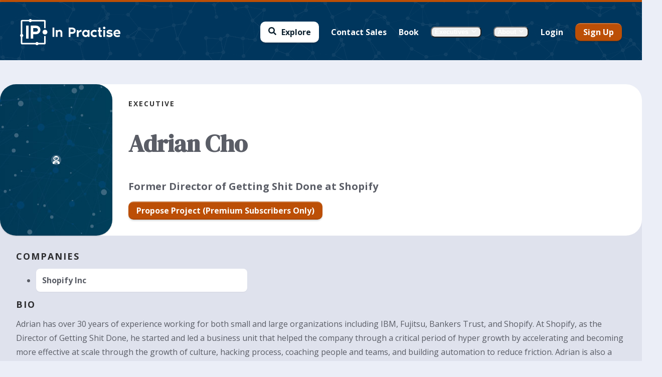

--- FILE ---
content_type: text/html; charset=utf-8
request_url: https://inpractise.com/experts/81674714-056d-4620-8fd4-4bec04d69850
body_size: 15387
content:
<!DOCTYPE html><html lang="en"><head><meta charSet="utf-8" data-next-head=""/><meta name="viewport" content="width=device-width, initial-scale=1.0, maximum-scale=1.0, user-scalable=0" class="jsx-3030147479" data-next-head=""/><title class="jsx-cd6c8f3572718c60" data-next-head="">Adrian Cho | Former Director of Getting Shit Done at Shopify | In Practise</title><meta name="description" content=" Adrian has over 30 years of experience working for both small and large organizations including IBM, Fujitsu,... Read more about Adrian Cho" class="jsx-cd6c8f3572718c60" data-next-head=""/><link rel="preconnect" href="https://fonts.googleapis.com"/><link rel="preconnect" href="https://fonts.gstatic.com" crossorigin="anonymous"/><link href="https://fonts.googleapis.com/css2?family=DM+Serif+Display:ital@0;1&amp;family=Open+Sans:ital,wght@0,400;0,500;0,600;0,700;0,800;1,400;1,500;1,600;1,700&amp;display=swap" rel="stylesheet"/><script>
                function getCookieValue(name) {
                  return (window.document.cookie.match('(^|;)\\s*' + name + '\\s*=\\s*([^;]+)')?.pop() || '');
                };
                window.VERSION = "1.0.0-41cf402886c38be453a041d8f237e5de824d5877";
                window.ENV = getCookieValue('ENV');
                window.MEILI_API_KEY = getCookieValue('MEILI_API_KEY');
                window.MEILI_URL = decodeURIComponent(getCookieValue('MEILI_URL'));
                window.STRIPE_PUBLISHABLE_KEY = getCookieValue('STRIPE_PUBLISHABLE_KEY');

                window.URL_PREFIX = decodeURIComponent(getCookieValue('URL_PREFIX'));
                window.HASURA_GRAPHQL_ENDPOINT_URI = decodeURIComponent(getCookieValue('GQL_URI'));
                if (window.HASURA_GRAPHQL_ENDPOINT_URI.includes('localhost') && window.location.hostname !== 'localhost') {
                  window.HASURA_GRAPHQL_ENDPOINT_URI = window.HASURA_GRAPHQL_ENDPOINT_URI.replace('localhost', window.location.hostname);
                }
              </script><link rel="shortcut icon" href="/static/images/favicon-32x32.png" type="image/x-icon"/><meta name="author" content="In Practise"/><script type="text/javascript" id="hs-script-loader" async="" defer="" src="//js-eu1.hs-scripts.com/146516640.js"></script><link rel="preload" href="/_next/static/css/6a7366aa2bde20d4.css" as="style"/><link rel="stylesheet" href="/_next/static/css/6a7366aa2bde20d4.css" data-n-g=""/><noscript data-n-css=""></noscript><script defer="" nomodule="" src="/_next/static/chunks/polyfills-42372ed130431b0a.js"></script><script src="/_next/static/chunks/webpack-af4870b200f8f606.js" defer=""></script><script src="/_next/static/chunks/framework-c1d19352c6ef58a4.js" defer=""></script><script src="/_next/static/chunks/main-545909a31edfd639.js" defer=""></script><script src="/_next/static/chunks/pages/_app-8e45a7ad7b32cb96.js" defer=""></script><script src="/_next/static/chunks/01b00d8f-f6446d08d0cc2742.js" defer=""></script><script src="/_next/static/chunks/2ecf6a92-dc3f2302fa216042.js" defer=""></script><script src="/_next/static/chunks/c4530c8f-bb2081a8805c74ee.js" defer=""></script><script src="/_next/static/chunks/dd2a985c-b47919c28da25f0c.js" defer=""></script><script src="/_next/static/chunks/2055b4a3-89d29a678226501d.js" defer=""></script><script src="/_next/static/chunks/36e6ef7e-b433e2632bc308a9.js" defer=""></script><script src="/_next/static/chunks/653420b9-fc417b343eb43968.js" defer=""></script><script src="/_next/static/chunks/70314-2455b0b80bbcaad0.js" defer=""></script><script src="/_next/static/chunks/78676-687676c5e1a8423a.js" defer=""></script><script src="/_next/static/chunks/50954-4418023f55353633.js" defer=""></script><script src="/_next/static/chunks/99826-47e5022badea980e.js" defer=""></script><script src="/_next/static/chunks/69192-6c0c71c58291c47d.js" defer=""></script><script src="/_next/static/chunks/pages/experts/%5Bid%5D-fd22d1ecf873f7f3.js" defer=""></script><script src="/_next/static/C3Ej45Axq8yr88xRKzzwg/_buildManifest.js" defer=""></script><script src="/_next/static/C3Ej45Axq8yr88xRKzzwg/_ssgManifest.js" defer=""></script><meta name="sentry-trace" content="bd498816a92fb4a5e0bedbe9d9993f20-fb0222a69514a4f1-0"/><meta name="baggage" content="sentry-environment=production,sentry-release=1.0.0-41cf402886c38be453a041d8f237e5de824d5877,sentry-public_key=abf7b75c141c13c5aba7961f9695d7b7,sentry-trace_id=bd498816a92fb4a5e0bedbe9d9993f20,sentry-org_id=4510714794278912,sentry-sampled=false,sentry-sample_rand=0.5859087318420193,sentry-sample_rate=0.1"/><style id="__jsx-e5a5642343de22d0">@media print{#hubspot-messages-iframe-container{display:none!important}}</style><style id="__jsx-1035201176">.NetworkBackground.jsx-1035201176{width:100%;height:100%;background:var(--blue-700)}.fallback.jsx-1035201176{background:var(--blue-700)url("/static/images/backgrounds/network-transparent-light-w1280-h800.png");background-size:auto}</style><style id="__jsx-2446378406">.header.jsx-2446378406{height:100%;background:linear-gradient(to right,#003254,hsl(199.29999999999995, 100%, 17.3%));position:absolute;width:100%;overflow:hidden}@media(min-width:1024px){.header.jsx-2446378406{}}@media(min-width:768px){.header.jsx-2446378406{background:linear-gradient(to right,#003254,hsl(194.29999999999995, 100%, 18.1%))}}</style><style id="__jsx-3846350338">.logo.jsx-3846350338{padding:0 0;width:150px;position:relative;display:flex;align-items:center}.logo.jsx-3846350338 img.jsx-3846350338{width:100%;height:100%}@media(min-width:768px){.logo.jsx-3846350338{display:inline-flex}}@media(min-width:768px){.logo.jsx-3846350338 img.jsx-3846350338{}}.logo-print.jsx-3846350338{display:none}@media(min-width:768px){.logo.jsx-3846350338{width:200px;position:relative}}@media print{.logo.jsx-3846350338{display:none}.logo-print.jsx-3846350338{display:block}}</style><style id="__jsx-825290087">.logo.jsx-825290087{padding:0 0;width:40px;position:relative;display:flex;align-items:center}.logo.jsx-825290087 img.jsx-825290087{width:100%;height:100%}@media(min-width:768px){.logo.jsx-825290087{display:inline-flex}}@media(min-width:768px){.logo.jsx-825290087 img.jsx-825290087{}}.logo-print.jsx-825290087{display:none}@media(min-width:768px){.logo.jsx-825290087{width:52px;position:relative}}@media print{.logo.jsx-825290087{display:none}.logo-print.jsx-825290087{display:block}}</style><style id="__jsx-ada26dcddf2b1d9">.SearchIcon.jsx-ada26dcddf2b1d9{display:flex;align-items:center;justify-content:center;font-size:var(--font-size-3);line-height:var(--line-height-3);font-weight:var(--font-weight-bold);color:white;min-height:var(--size-07);padding:0}</style><style id="__jsx-ed25854b9f4c0740">.AccountMenuIcon.jsx-ed25854b9f4c0740{background:rgba(255,255,255,1);display:flex;align-items:center;justify-content:center;font-size:30px;border-radius:25px;color:rgba(0,0,0,.8);height:40px;padding:0 5px}.AccountMenuIcon.jsx-ed25854b9f4c0740:hover{background:rgba(255,255,255,.8);cursor:pointer}.AccountMenuIcon.jsx-ed25854b9f4c0740>*+*{margin-left:10px}.hamburger.jsx-ed25854b9f4c0740{display:flex;align-items:center;justify-content:center;font-size:20px;margin-left:5px}</style><style id="__jsx-3753413734">.DrawerMenuSectionTitle.jsx-3753413734{color:rgba(0, 0, 0, 0.5);text-transform:uppercase;letter-spacing:2px;font-weight:bold;font-size:12px;line-height:1;margin:0;margin-bottom:8px;padding:0 12px 0 12px}</style><style id="__jsx-388524710">.DrawerMenuItem.jsx-388524710{--drawer-menu-item-color:rgba(0, 0, 0, 0.65);--drawer-menu-item-color-subtitle:rgba(0, 0, 0, 0.5);position:relative;background:#EBEEF7;padding:12px;padding-right:25px;display:flex;flex-direction:row;transition:.1s ease-out all;align-items:center}.DrawerMenuItem.cta.jsx-388524710{background:#BC4F06;color:white}.DrawerMenuItem.cta.jsx-388524710 .title.jsx-388524710,.DrawerMenuItem.cta.jsx-388524710 .subtitle.jsx-388524710{color:white}.DrawerMenuItem.jsx-388524710>*+*{margin-left:16px}.icon-container.jsx-388524710{width:24px;flex-shrink:0;display:flex;flex-direction:column;align-items:center;font-size:20px}.icon-container.jsx-388524710 *+*{margin-top:5px}.main.jsx-388524710{display:flex;flex-direction:column;flex-grow:1;flex-basis:100%;justify-content:center}.main.jsx-388524710>*+*{margin-top:var(--size-01)}.title.jsx-388524710{color:var(--drawer-menu-item-color);font-size:16px;font-weight:bold}.subtitle.jsx-388524710{color:var(--drawer-menu-item-color-subtitle);font-size:var(--font-size-0);line-height:var(--line-height-0)}</style><style id="__jsx-982c0e06e711d724">.Menu.jsx-982c0e06e711d724{width:100%;padding-top:20px;padding-bottom:100px}.Menu.jsx-982c0e06e711d724>*+*{margin-top:20px}.section.jsx-982c0e06e711d724>*+*{margin-top:var(--size-02)}</style><style id="__jsx-ab3241a8dfdd6ea">.after-navbar-container.jsx-ab3241a8dfdd6ea{width:100%;flex-grow:1;display:flex;flex-direction:row;align-content:flex-start}.navigation-content-overlay.jsx-ab3241a8dfdd6ea{display:none;position:fixed;top:0;left:0;width:100vw;height:100vh;background:rgba(0,0,0,.4);z-index:10}.navigation-content-overlay.show.jsx-ab3241a8dfdd6ea{display:block}.navigation.jsx-ab3241a8dfdd6ea{position:fixed;left:-300px;min-height:100vh;height:100vh;overflow:scroll;top:0;z-index:20000;width:300px;flex-shrink:0;box-shadow:0 0 10px 0px rgba(0,0,0,.2);transition:left.2s ease-out;background:white}.navigation.open.jsx-ab3241a8dfdd6ea{left:0}@media(min-width:1024px){.navigation.jsx-ab3241a8dfdd6ea{position:relative;left:0;position:-webkit-sticky;position:sticky;top:0}}</style><style id="__jsx-9b035e1f871b4de0">.RightMenu.jsx-9b035e1f871b4de0{display:flex}.RightMenu.jsx-9b035e1f871b4de0>*+*{margin-left:10px}</style><style id="__jsx-1562465200">.NavbarMobile.jsx-1562465200{height:var(--navbar-height);width:100%;display:flex;justify-content:center;padding:0 20px;padding-top:4px}.inner.jsx-1562465200{width:100%;position:relative;display:flex;align-items:center;justify-content:space-between}.background.jsx-1562465200{position:absolute;height:var(--navbar-height);width:100vw;top:0;background:linear-gradient(to bottom,rgba(0,0,0,.2),rgba(0,0,0,0))}.background-top-bar.jsx-1562465200{border-top:4px solid #BC4F06;position:absolute;top:0;width:100%;z-index:1}.left-container.jsx-1562465200{display:flex;z-index:1}.logo-icon.jsx-1562465200{display:none}.logo.jsx-1562465200{display:inline-block}@media(max-width:370px){.signed-in.jsx-1562465200 .logo.jsx-1562465200{display:none}.signed-in.jsx-1562465200 .logo-icon.jsx-1562465200{display:inline-block}}.right-container.jsx-1562465200{display:flex;z-index:1}</style><style id="__jsx-299406993">.Button.jsx-299406993{background:#FFFFFF;color:#0c202e;padding:var(--size-03)var(--size-05)var(--size-03)var(--size-05);border:none;border-radius:10px;box-shadow:rgba(0,0,0,.05)0px -1px 1px,rgba(0,0,0,.1)0px 3px 3px,rgba(0,0,0,.1)0px 1px 1px;border-top:rgba(255,255,255,.2)2px solid;border-bottom:rgba(0,0,0,.1)2px solid;transition:all.3s ease;font-size:16px;font-weight:700;display:inline-flex;align-items:center;justify-content:center;text-align:center;text-decoration:none}.Button.type-transparent.jsx-299406993{box-shadow:none;border-top:0;border-bottom:0}.Button.size-extra-large.jsx-299406993{font-size:22px;padding:var(--size-04)var(--size-06);border-radius:var(--border-radius-5)}.Button.size-large.jsx-299406993{font-size:20px}.Button.size-small.jsx-299406993{font-size:14px;padding:var(--size-02)var(--size-04)}.Button.size-extra-small.jsx-299406993{font-size:var(--font-size-0);padding:var(--size-01)var(--size-03)}.Button.noPadding.jsx-299406993{padding:0}.Button.jsx-299406993>*+*{margin-left:10px}.Button.size-small.jsx-299406993>*+*{margin-left:8px}.Button.size-extra-small.jsx-299406993>*+*{margin-left:6px}.Button.jsx-299406993:hover{cursor:pointer;background:hsl(0, 0%, 95%);color:#0c202e}.Button.jsx-299406993:disabled,.Button.disabled.jsx-299406993{background:var(--gray-600);color:var(--gray-100);cursor:not-allowed}.custom-container.jsx-299406993{display:flex;align-items:center;line-height:1}.custom-container.jsx-299406993>*+*{margin-left:10px}.Button.size-extra-large.jsx-299406993 .icon.jsx-299406993,.Button.size-extra-large.jsx-299406993 .icon.jsx-299406993 .Spinner{font-size:var(--font-size-4)}.Button.size-large.jsx-299406993 .icon.jsx-299406993,.Button.size-large.jsx-299406993 .icon.jsx-299406993 .Spinner{font-size:var(--font-size-3)}.Button.size-normal.jsx-299406993 .icon.jsx-299406993,.Button.size-normal.jsx-299406993 .icon.jsx-299406993 .Spinner{font-size:var(--font-size-2)}.Button.size-small.jsx-299406993 .icon.jsx-299406993,.Button.size-small.jsx-299406993 .icon.jsx-299406993 .Spinner{font-size:var(--font-size-1)}.Button.size-extra-small.jsx-299406993 .icon.jsx-299406993,.Button.size-extra-small.jsx-299406993 .icon.jsx-299406993 .Spinner{font-size:var(--font-size-0)}</style><style id="__jsx-939012315">.SearchMenuItem.jsx-939012315{display:flex;align-items:center;justify-content:center;padding:0 var(--size-05);background:white;height:40px;font-size:16px;font-weight:700;border-radius:var(--border-radius-4);color:rgba(0,0,0,.65);transition:var(--transition-colors)}.SearchMenuItem.jsx-939012315:hover{background:var(--gray-400)}.SearchMenuItem.jsx-939012315>*+*{margin-left:10px}.icon.jsx-939012315{color:rgba(0,0,0,1);line-height:1}</style><style id="__jsx-3572837796">.MenuItem.jsx-3572837796{font-size:var(--font-size-2);line-height:var(--line-height-2);background:none;border:none;cursor:pointer;color:white;padding:5px;transition:border.2s ease;display:flex;align-items:center;text-decoration:none;height:40px;padding:var(--size-04);margin:calc(-1*var(--size-04));border-radius:var(--border-radius-full);font-weight:bold;position:relative;transition:var(--transition-colors)}.MenuItem.light.jsx-3572837796,.MenuItem.light.jsx-3572837796>*{color:var(--blue-800)}.MenuItem.sm.jsx-3572837796{font-size:var(--font-size-1);line-height:var(--line-height-1)}.MenuItem.jsx-3572837796:disabled{opacity:.5;cursor:not-allowed}.MenuItem.jsx-3572837796>*+*{margin-left:5px}.MenuItem.jsx-3572837796:hover{background:var(--blue-600)}.MenuItem.jsx-3572837796>*{color:white}.note.jsx-3572837796{position:absolute;right:6px;bottom:-4px;font-size:12px;color:#0c202e;background:#DFE2ED;padding:0 4px;line-height:1;height:12px;border-radius:6px}</style><style id="__jsx-60138c6a109d1bcb">.Popover.jsx-60138c6a109d1bcb{}.hidden.jsx-60138c6a109d1bcb{display:none}.Popover__Tippy{border-radius:var(--border-radius-4);max-width:unset}.Popover__Tippy.tippy-box[data-theme~="light"]{background-color:white}.Popover__Tippy.tippy-box[data-theme~="light"][data-placement^="top"] .tippy-arrow:before{border-top-color:white}.Popover__Tippy.tippy-box[data-theme~="light"][data-placement^="bottom"] .tippy-arrow:before{border-bottom-color:white}.Popover__Tippy.tippy-box[data-theme~="light"][data-placement^="left"] .tippy-arrow:before{border-left-color:white}.Popover__Tippy.tippy-box[data-theme~="light"][data-placement^="right"] .tippy-arrow:before{border-right-color:white}.Popover__Tippy.tippy-box[data-theme~="dark"]{background-color:var(--gray-700)}.Popover__Tippy.tippy-box[data-theme~="dark"][data-placement^="top"] .tippy-arrow:before{border-top-color:var(--gray-700)}.Popover__Tippy.tippy-box[data-theme~="dark"][data-placement^="bottom"] .tippy-arrow:before{border-bottom-color:var(--gray-700)}.Popover__Tippy.tippy-box[data-theme~="dark"][data-placement^="left"] .tippy-arrow:before{border-left-color:var(--gray-700)}.Popover__Tippy.tippy-box[data-theme~="dark"][data-placement^="right"] .tippy-arrow:before{border-right-color:var(--gray-700)}.Popover__Tippy.padding-md .tippy-content{padding:var(--size-06)}.Popover__Tippy.padding-lg .tippy-content{padding:var(--size-07)}.Popover__Tippy.padding-none .tippy-content{padding:0}</style><style id="__jsx-77dfdfa18ecb5d4e">.DesktopNavbarDropdown.jsx-77dfdfa18ecb5d4e{display:flex;align-items:center;color:white;font-weight:bold;outline-offset:var(--size-02);border-radius:var(--size-03)}.DesktopNavbarDropdown.jsx-77dfdfa18ecb5d4e>*+*{margin-left:var(--size-02)}.DesktopNavbarDropdown-menu.md.jsx-77dfdfa18ecb5d4e{width:var(--size-12)}.DesktopNavbarDropdown-menu.lg.jsx-77dfdfa18ecb5d4e{width:var(--size-13)}.DesktopNavbarDropdown-menu.xl.jsx-77dfdfa18ecb5d4e{width:var(--size-14)}.DesktopNavbarDropdown-menu.jsx-77dfdfa18ecb5d4e>*+*{margin-top:var(--size-06)}</style><style id="__jsx-1641706837">.Button.jsx-1641706837{background:#BC4F06;color:white;padding:var(--size-03)var(--size-05)var(--size-03)var(--size-05);border:none;border-radius:10px;box-shadow:rgba(0,0,0,.05)0px -1px 1px,rgba(0,0,0,.1)0px 3px 3px,rgba(0,0,0,.1)0px 1px 1px;border-top:rgba(255,255,255,.2)2px solid;border-bottom:rgba(0,0,0,.1)2px solid;transition:all.3s ease;font-size:16px;font-weight:700;display:inline-flex;align-items:center;justify-content:center;text-align:center;text-decoration:none}.Button.type-transparent.jsx-1641706837{box-shadow:none;border-top:0;border-bottom:0}.Button.size-extra-large.jsx-1641706837{font-size:22px;padding:var(--size-04)var(--size-06);border-radius:var(--border-radius-5)}.Button.size-large.jsx-1641706837{font-size:20px}.Button.size-small.jsx-1641706837{font-size:14px;padding:var(--size-02)var(--size-04)}.Button.size-extra-small.jsx-1641706837{font-size:var(--font-size-0);padding:var(--size-01)var(--size-03)}.Button.noPadding.jsx-1641706837{padding:0}.Button.jsx-1641706837>*+*{margin-left:10px}.Button.size-small.jsx-1641706837>*+*{margin-left:8px}.Button.size-extra-small.jsx-1641706837>*+*{margin-left:6px}.Button.jsx-1641706837:hover{cursor:pointer;background:hsl(24.100000000000023, 93.8%, 30.4%);color:white}.Button.jsx-1641706837:disabled,.Button.disabled.jsx-1641706837{background:var(--gray-600);color:var(--gray-100);cursor:not-allowed}.custom-container.jsx-1641706837{display:flex;align-items:center;line-height:1}.custom-container.jsx-1641706837>*+*{margin-left:10px}.Button.size-extra-large.jsx-1641706837 .icon.jsx-1641706837,.Button.size-extra-large.jsx-1641706837 .icon.jsx-1641706837 .Spinner{font-size:var(--font-size-4)}.Button.size-large.jsx-1641706837 .icon.jsx-1641706837,.Button.size-large.jsx-1641706837 .icon.jsx-1641706837 .Spinner{font-size:var(--font-size-3)}.Button.size-normal.jsx-1641706837 .icon.jsx-1641706837,.Button.size-normal.jsx-1641706837 .icon.jsx-1641706837 .Spinner{font-size:var(--font-size-2)}.Button.size-small.jsx-1641706837 .icon.jsx-1641706837,.Button.size-small.jsx-1641706837 .icon.jsx-1641706837 .Spinner{font-size:var(--font-size-1)}.Button.size-extra-small.jsx-1641706837 .icon.jsx-1641706837,.Button.size-extra-small.jsx-1641706837 .icon.jsx-1641706837 .Spinner{font-size:var(--font-size-0)}</style><style id="__jsx-da880a9050e3f03a">.RightMenu.jsx-da880a9050e3f03a{display:flex;align-items:center}.RightMenu.jsx-da880a9050e3f03a>*+*{margin-left:var(--size-06)}</style><style id="__jsx-2514599503">.NavbarDesktop.jsx-2514599503{height:100%;width:100%;display:flex;justify-content:center;padding:0 40px;padding-top:4px}.inner.jsx-2514599503{height:var(--navbar-height);width:100%;position:relative;display:flex;align-items:center;justify-content:space-between}.background.jsx-2514599503{position:absolute;height:100%;width:100vw;top:0;background:linear-gradient(to bottom,rgba(0,0,0,.2),rgba(0,0,0,0))}.background-top-bar.jsx-2514599503{border-top:4px solid #BC4F06;position:absolute;top:0;width:100%;z-index:1}.central-container.jsx-2514599503{position:absolute;display:flex;width:100%;height:100%;justify-content:center;align-content:center;top:0;left:0;z-index:0}.left-container.jsx-2514599503{display:flex;z-index:1}.right-container.jsx-2514599503{display:flex;z-index:1}</style><style id="__jsx-3058146054">:root{--navbar-total-height:100px}.Navbar.jsx-3058146054{--navbar-height:100px;height:var(--navbar-height);width:100%;display:flex;justify-content:center;
            z-index: var(--z-index-2)}.mobile.jsx-3058146054{width:100%;display:flex}.desktop.jsx-3058146054{width:100%;display:none}@media(min-width:1024px){:root{--navbar-total-height:120px}.Navbar.jsx-3058146054{--navbar-height:120px;position: relative;
              z-index: var(--z-index-3)}.mobile.jsx-3058146054{display:none}.desktop.jsx-3058146054{display:flex}}@media(min-width:1024px){:root{--navbar-total-height:120px}.Navbar.jsx-3058146054{height:var(--navbar-height)}}@media print{.Navbar.jsx-3058146054{display:none}}</style><style id="__jsx-3709531237">.TitleSmall.TitleSmall.jsx-3709531237 h1,.TitleSmall.TitleSmall.jsx-3709531237 h2,.TitleSmall.TitleSmall.jsx-3709531237 h3,.TitleSmall.TitleSmall.jsx-3709531237 h4,.TitleSmall.TitleSmall.jsx-3709531237 h5,.TitleSmall.TitleSmall.jsx-3709531237 h6{color:rgba(0, 0, 0, 0.80);text-transform:uppercase;letter-spacing:2px;font-weight:bold;font-size:14px;line-height:1;margin:0;margin-bottom:0px}@media(min-width:768px){.TitleSmall.TitleSmall.jsx-3709531237 h1,.TitleSmall.TitleSmall.jsx-3709531237 h2,.TitleSmall.TitleSmall.jsx-3709531237 h3,.TitleSmall.TitleSmall.jsx-3709531237 h4,.TitleSmall.TitleSmall.jsx-3709531237 h5,.TitleSmall.TitleSmall.jsx-3709531237 h6{font-size:14px}}</style><style id="__jsx-335b7dfda308c72d">.expert-cta-container.jsx-335b7dfda308c72d{width:100%}@media(min-width:768px){.expert-cta-container.jsx-335b7dfda308c72d{display:flex;justify-content:flex-start}}</style><style id="__jsx-f6f3e2739d8d536e">header.jsx-f6f3e2739d8d536e{width:100%;background-color:white;color:var(--gray-700);display:flex;flex-flow:row wrap;border-radius:var(--border-radius-7);min-height:var(--size-11)}.expert-icon-container.jsx-f6f3e2739d8d536e{background:var(--blue-700)url("/static/images/backgrounds/network-background.jpg");background-size:auto;background-position:center;padding:var(--size-05);display:flex;flex-direction:column;align-items:center;justify-content:center;color:white;border-radius:var(--border-radius-7);box-shadow:var(--box-shadow-2);min-width:var(--size-12);width:100%}@media(min-width:768px){.expert-icon-container.jsx-f6f3e2739d8d536e{max-width:var(--size-09)}}.expert-icon.jsx-f6f3e2739d8d536e{display:flex;flex-direction:column}.expert-icon.jsx-f6f3e2739d8d536e svg{width:var(--size-08);margin-right:auto;margin-bottom:0;height:100%}.md .expert-icon.jsx-f6f3e2739d8d536e svg{width:var(--size-10)}.expert-icon-label.jsx-f6f3e2739d8d536e{font-weight:bold;margin-top:0;margin-right:auto}.expert-header-details.jsx-f6f3e2739d8d536e{padding:var(--size-07);flex:1}.md .expert-header-details.jsx-f6f3e2739d8d536e{padding:var(--size-07)}.expert-name.jsx-f6f3e2739d8d536e{font-family:var(--font-family-serif);font-size:var(--font-size-6);line-height:var(--line-height-10)}@media(min-width:768px){.expert-name.jsx-f6f3e2739d8d536e{font-size:var(--font-size-8)}}.expert-title-no-name.jsx-f6f3e2739d8d536e{font-family:var(--font-family-serif);font-size:var(--font-size-5);line-height:var(--line-height-5)}@media(min-width:768px){.expert-title-no-name.jsx-f6f3e2739d8d536e{font-size:var(--font-size-7);line-height:var(--line-height-7)}}.expert-title.jsx-f6f3e2739d8d536e{font-size:var(--font-size-4)}</style><style id="__jsx-859783898">.TitleSmall.TitleSmall.jsx-859783898 h1,.TitleSmall.TitleSmall.jsx-859783898 h2,.TitleSmall.TitleSmall.jsx-859783898 h3,.TitleSmall.TitleSmall.jsx-859783898 h4,.TitleSmall.TitleSmall.jsx-859783898 h5,.TitleSmall.TitleSmall.jsx-859783898 h6{color:rgba(0, 0, 0, 0.80);text-transform:uppercase;letter-spacing:2px;font-weight:bold;font-size:16px;line-height:1;margin:0;margin-bottom:10px}@media(min-width:768px){.TitleSmall.TitleSmall.jsx-859783898 h1,.TitleSmall.TitleSmall.jsx-859783898 h2,.TitleSmall.TitleSmall.jsx-859783898 h3,.TitleSmall.TitleSmall.jsx-859783898 h4,.TitleSmall.TitleSmall.jsx-859783898 h5,.TitleSmall.TitleSmall.jsx-859783898 h6{font-size:18px}}</style><style id="__jsx-6551267d37957bfb">.expert-companies.jsx-6551267d37957bfb{width:100%}h2.jsx-6551267d37957bfb{margin-bottom:var(--size-02)}.expert-companies-list.jsx-6551267d37957bfb{width:100%;display:grid;grid-template-columns:1fr;grid-row-gap:var(--size-04);grid-column-gap:var(--size-04)}.md .expert-companies-list.jsx-6551267d37957bfb{grid-template-columns:1fr 1fr 1fr}.expert-company.jsx-6551267d37957bfb{width:100%;font-weight:bold;background-color:white;box-shadow:var(--box-shadow-1);border-radius:var(--border-width-4);padding:var(--size-04)}</style><style id="__jsx-44f3342ef683d642">.expert-blurb.jsx-44f3342ef683d642{font-size:var(--font-size-3);width:100%}.expert-blurb.jsx-44f3342ef683d642 p.jsx-44f3342ef683d642{line-height:var(--line-height-3);font-size:var(--font-size-2)}.expert-blurb.jsx-44f3342ef683d642>*+*{margin-top:var(--size-05)}.actions.jsx-44f3342ef683d642{display:flex;flex-direction:row;justify-content:flex-start}</style><style id="__jsx-2621037037">.SearchResultsItemIcon.jsx-2621037037{display:flex;flex-direction:column;line-height:1;color:var(--blue-600);margin:-10px}.icon-inner.jsx-2621037037{border-radius:50%;background:var(--blue-50);padding:15px;line-height:1;height:40px;width:40px;display:flex;align-items:center;justify-content:center}.media-time.jsx-2621037037{text-align:center;font-size:11px;color:#024B80;font-weight:700;font-family:Arial,Helvetica,sans-serif;margin-top:5px}.SearchResultsItemIcon.jsx-2621037037 .icon{font-size:20px}@media(min-width:768px){.SearchResultsItemIcon.jsx-2621037037{margin:0}}</style><style id="__jsx-2cd821c2ec1da3a7">.expert-interviews.jsx-2cd821c2ec1da3a7{width:100%}.expert-interview.jsx-2cd821c2ec1da3a7{background-color:white;box-shadow:var(--box-shadow-3);border-radius:var(--border-radius-4);padding:var(--size-04);transition-duration:.2s;transition-property:transform,box-shadow}@media(min-width:768px){.expert-interview.jsx-2cd821c2ec1da3a7{padding:var(--size-06)}}.expert-interview.jsx-2cd821c2ec1da3a7:hover,.expert-interview.jsx-2cd821c2ec1da3a7:focus-within{transform:scale(1.02);box-shadow:var(--box-shadow-4)}.expert-interview-header.jsx-2cd821c2ec1da3a7{display:flex;flex-flow:row nowrap;justify-content:space-between;width:100%}.expert-interview-header.jsx-2cd821c2ec1da3a7 .icon.jsx-2cd821c2ec1da3a7{margin-top:var(--size-04);margin-right:var(--size-04);padding-left:var(--size-04)}@media(min-width:768px){.expert-interview-header.jsx-2cd821c2ec1da3a7 .icon.jsx-2cd821c2ec1da3a7{margin-top:0;margin-right:0}}.expert-interview.jsx-2cd821c2ec1da3a7 h3.jsx-2cd821c2ec1da3a7{font-size:var(--font-size-4);font-weight:bold;padding-bottom:var(--size-03)}.expert-interview.jsx-2cd821c2ec1da3a7 .date.jsx-2cd821c2ec1da3a7{margin:0;line-height:1;font-size:var(--font-size-1);line-height:var(--line-height-1);color:var(--gray-700);padding-bottom:var(--size-03)}.expert-interview.jsx-2cd821c2ec1da3a7 .summary.jsx-2cd821c2ec1da3a7{color:var(--gray-700)}.expert-interview.jsx-2cd821c2ec1da3a7 .summary.jsx-2cd821c2ec1da3a7 li{list-style:disc;margin-left:var(--size-05)}</style><style id="__jsx-2595701789">body{background:#EBEEF7;height:auto;z-index:-10;position:relative}.layout.jsx-2595701789{position:relative;display:flex;flex-direction:column;align-items:center;min-height:100vh;max-width:1300px;margin:auto}.header.jsx-2595701789{position:relative}.header-background.jsx-2595701789{position:absolute;left:50%;margin-left:-50vw;width:100vw;height:calc(80% + var(--navbar-total-height) - 60px);top:calc(-1*var(--navbar-total-height));z-index:-1}.header.jsx-2595701789,.content.jsx-2595701789{flex-grow:1;width:100%;padding:0 20px 0 20px}.logo-print.jsx-2595701789{display:none}@media(min-width:1024px){.header.jsx-2595701789,.content.jsx-2595701789{padding:0 40px 0 40px}}@media print{.content.jsx-2595701789{padding:0mm}.logo-print.jsx-2595701789{display:flex;margin-bottom:40px}.layout.jsx-2595701789{display:block}}</style><style id="__jsx-cd6c8f3572718c60">.ExpertPage.jsx-cd6c8f3572718c60{padding-top:var(--size-08)}.header.jsx-cd6c8f3572718c60{background:var(--gray-200);border-radius:var(--border-radius-7)}.header-bottom.jsx-cd6c8f3572718c60{padding:var(--size-07);border-radius:var(--border-radius-7)}</style><style id="__jsx-3030147479">:root{--font-family-serif:'DM Serif Display', serif;--font-family-sans:'Open Sans', sans-serif;--gray-50:#F5F6FA;--gray-100:#EBEEF7;--gray-200:#DFE2ED;--gray-300:#D3D6E0;--gray-400:#C2C6D1;--gray-500:#A8ACB5;--gray-600:#868991;--gray-700:#5A5D66;--gray-800:#363840;--gray-900:#1B1C21;--blue-50:#f2f9ff;--blue-100:#d7eafa;--blue-200:#b0d6f5;--blue-300:#78b3de;--blue-400:#428dc2;--blue-500:#1a6eab;--blue-600:#024b80;--blue-700:#00365d;--blue-800:#002540;--blue-900:#001a2c;--orange-50:#fef6f0;--orange-100:#fee7d8;--orange-200:#fdcfb0;--orange-300:#fba76f;--orange-400:#f9893e;--orange-500:#ee6407;--orange-600:#bc4f06;--orange-700:#773204;--orange-800:#401b02;--orange-900:#281101}.rdp-root{--rdp-accent-color:var(--blue-600);--rdp-accent-background-color:var(--gray-100)}html{background:#EBEEF7}html,body{padding:0;margin:0;font-family:"Open Sans",Helvetica,sans-serif;box-sizing:border-box}body{font-feature-settings:"kern"1;-webkit-font-kerning:normal;font-kerning:normal;-webkit-font-smoothing:antialiased;-moz-osx-font-smoothing:grayscale;background:#EBEEF7;display:block;color:var(--gray-700);overflow-x:hidden}.anticon{vertical-align:unset}.ant-notification{z-index:10010}.ant-popover{z-index:25000}.ant-modal-mask,.ant-image-preview-mask{z-index:100000}.ant-modal-wrap,.ant-image-preview-wrap{z-index:100001}@media print{@page{size:auto;margin:10mm 10mm}html,body{background-color:#fff!important;margin:0px}*{color:black!important}}.BeaconFabButtonFrame{bottom:20px!important;right:20px!important}@media(min-width:768px){.BeaconFabButtonFrame{bottom:40px!important;right:40px!important}}body.hs-hide-beacon #beacon-container{display:none}@media print{#beacon-container{display:none}}</style></head><body><noscript><div data-nosnippet="true" style="height:3.5em;text-align:center;font-size:1.5em;border:2px solid red;padding:1em">Your browser does not support JavaScript - this website may not function as intended</div></noscript><aside data-nosnippet="true" id="noBundlePopUp" style="display:none;position:fixed;width:384px;max-width:calc(100vw - 32px);margin-bottom:16px;padding:16px 24px;font-size:16px;line-height:1.5;border-radius:4px;box-shadow:0 4px 12px rgba(0, 0, 0, 0.15);right:1em;top:1em;z-index:9999;background-color:white;border-left:4px solid red"><div data-nosnippet="true" style="display:flex;align-items:center"><div style="height:100%"><span style="font-size:24px;font-weight:800;text-align:center;line-height:24px;border:2px solid red;border-radius:50%;height:30px;padding:0 11px;color:red">!</span></div><div data-nosnippet="true" style="margin-left:20px">It appears you are using a browser which does not support the version of JavaScript used on this website. Things may not work as expected.</div><div style="margin-left:20px"><button onClick="closeNoBundlePopUp()">Close</button></div></div></aside><script>
                  var initTime = Date.now();
                  function checkBundleRun() {
                    const timeSinceStart = Date.now() - initTime;
                    if (timeSinceStart < 5000) return window.setTimeout(checkBundleRun, 100);
                    var el = document.getElementById('noBundlePopUp');
                    if (!el) return window.setTimeout(checkBundleRun, 100);
                    if (window._HAS_RUN_BUNDLE) {
                      el.style.display = 'none';
                    } else {
                      el.style.display = 'block';
                      window.setTimeout(checkBundleRun, 100);
                    }
                  }
                  checkBundleRun();
                  
                  function closeNoBundlePopUp() {
                    var el = document.getElementById('noBundlePopUp');
                    if (el) {
                      el.style.display = 'none';
                    }
                  }
                </script><style id="__jsx-e5a5642343de22d0">@media print{#hubspot-messages-iframe-container{display:none!important}}</style><style id="__jsx-2420635217">.Spinner.jsx-2420635217{display:flex;width:100%;height:150px;justify-content:center;align-items:center;font-size:150px;color:var(--blue-500)}.animation.jsx-2420635217{display:flex;width:150px;height:150px;-webkit-animation:SpinnerAnimation.6s linear infinite;animation:SpinnerAnimation.6s linear infinite}.Spinner--inline.jsx-2420635217{display:inline-flex;justify-content:center;align-items:center;-webkit-animation:SpinnerAnimation.6s linear infinite;animation:SpinnerAnimation.6s linear infinite;}@keyframes SpinnerAnimation{to{transform:rotate(360deg)}}</style><style id="__jsx-4bf31f1c4c4f7496">.FullScreenSpinner.jsx-4bf31f1c4c4f7496{display:flex;justify-content:center;align-items:center;width:100vw;height:100vh}</style><style id="__jsx-3030147479">:root{--font-family-serif:'DM Serif Display', serif;--font-family-sans:'Open Sans', sans-serif;--gray-50:#F5F6FA;--gray-100:#EBEEF7;--gray-200:#DFE2ED;--gray-300:#D3D6E0;--gray-400:#C2C6D1;--gray-500:#A8ACB5;--gray-600:#868991;--gray-700:#5A5D66;--gray-800:#363840;--gray-900:#1B1C21;--blue-50:#f2f9ff;--blue-100:#d7eafa;--blue-200:#b0d6f5;--blue-300:#78b3de;--blue-400:#428dc2;--blue-500:#1a6eab;--blue-600:#024b80;--blue-700:#00365d;--blue-800:#002540;--blue-900:#001a2c;--orange-50:#fef6f0;--orange-100:#fee7d8;--orange-200:#fdcfb0;--orange-300:#fba76f;--orange-400:#f9893e;--orange-500:#ee6407;--orange-600:#bc4f06;--orange-700:#773204;--orange-800:#401b02;--orange-900:#281101}.rdp-root{--rdp-accent-color:var(--blue-600);--rdp-accent-background-color:var(--gray-100)}html{background:#EBEEF7}html,body{padding:0;margin:0;font-family:"Open Sans",Helvetica,sans-serif;box-sizing:border-box}body{font-feature-settings:"kern"1;-webkit-font-kerning:normal;font-kerning:normal;-webkit-font-smoothing:antialiased;-moz-osx-font-smoothing:grayscale;background:#EBEEF7;display:block;color:var(--gray-700);overflow-x:hidden}.anticon{vertical-align:unset}.ant-notification{z-index:10010}.ant-popover{z-index:25000}.ant-modal-mask,.ant-image-preview-mask{z-index:100000}.ant-modal-wrap,.ant-image-preview-wrap{z-index:100001}@media print{@page{size:auto;margin:10mm 10mm}html,body{background-color:#fff!important;margin:0px}*{color:black!important}}.BeaconFabButtonFrame{bottom:20px!important;right:20px!important}@media(min-width:768px){.BeaconFabButtonFrame{bottom:40px!important;right:40px!important}}body.hs-hide-beacon #beacon-container{display:none}@media print{#beacon-container{display:none}}</style><style id="__jsx-1035201176">.NetworkBackground.jsx-1035201176{width:100%;height:100%;background:var(--blue-700)}.fallback.jsx-1035201176{background:var(--blue-700)url("/static/images/backgrounds/network-transparent-light-w1280-h800.png");background-size:auto}</style><style id="__jsx-2446378406">.header.jsx-2446378406{height:100%;background:linear-gradient(to right,#003254,hsl(199.29999999999995, 100%, 17.3%));position:absolute;width:100%;overflow:hidden}@media(min-width:1024px){.header.jsx-2446378406{}}@media(min-width:768px){.header.jsx-2446378406{background:linear-gradient(to right,#003254,hsl(194.29999999999995, 100%, 18.1%))}}</style><style id="__jsx-3846350338">.logo.jsx-3846350338{padding:0 0;width:150px;position:relative;display:flex;align-items:center}.logo.jsx-3846350338 img.jsx-3846350338{width:100%;height:100%}@media(min-width:768px){.logo.jsx-3846350338{display:inline-flex}}@media(min-width:768px){.logo.jsx-3846350338 img.jsx-3846350338{}}.logo-print.jsx-3846350338{display:none}@media(min-width:768px){.logo.jsx-3846350338{width:200px;position:relative}}@media print{.logo.jsx-3846350338{display:none}.logo-print.jsx-3846350338{display:block}}</style><style id="__jsx-825290087">.logo.jsx-825290087{padding:0 0;width:40px;position:relative;display:flex;align-items:center}.logo.jsx-825290087 img.jsx-825290087{width:100%;height:100%}@media(min-width:768px){.logo.jsx-825290087{display:inline-flex}}@media(min-width:768px){.logo.jsx-825290087 img.jsx-825290087{}}.logo-print.jsx-825290087{display:none}@media(min-width:768px){.logo.jsx-825290087{width:52px;position:relative}}@media print{.logo.jsx-825290087{display:none}.logo-print.jsx-825290087{display:block}}</style><style id="__jsx-ada26dcddf2b1d9">.SearchIcon.jsx-ada26dcddf2b1d9{display:flex;align-items:center;justify-content:center;font-size:var(--font-size-3);line-height:var(--line-height-3);font-weight:var(--font-weight-bold);color:white;min-height:var(--size-07);padding:0}</style><style id="__jsx-ed25854b9f4c0740">.AccountMenuIcon.jsx-ed25854b9f4c0740{background:rgba(255,255,255,1);display:flex;align-items:center;justify-content:center;font-size:30px;border-radius:25px;color:rgba(0,0,0,.8);height:40px;padding:0 5px}.AccountMenuIcon.jsx-ed25854b9f4c0740:hover{background:rgba(255,255,255,.8);cursor:pointer}.AccountMenuIcon.jsx-ed25854b9f4c0740>*+*{margin-left:10px}.hamburger.jsx-ed25854b9f4c0740{display:flex;align-items:center;justify-content:center;font-size:20px;margin-left:5px}</style><style id="__jsx-3753413734">.DrawerMenuSectionTitle.jsx-3753413734{color:rgba(0, 0, 0, 0.5);text-transform:uppercase;letter-spacing:2px;font-weight:bold;font-size:12px;line-height:1;margin:0;margin-bottom:8px;padding:0 12px 0 12px}</style><style id="__jsx-388524710">.DrawerMenuItem.jsx-388524710{--drawer-menu-item-color:rgba(0, 0, 0, 0.65);--drawer-menu-item-color-subtitle:rgba(0, 0, 0, 0.5);position:relative;background:#EBEEF7;padding:12px;padding-right:25px;display:flex;flex-direction:row;transition:.1s ease-out all;align-items:center}.DrawerMenuItem.cta.jsx-388524710{background:#BC4F06;color:white}.DrawerMenuItem.cta.jsx-388524710 .title.jsx-388524710,.DrawerMenuItem.cta.jsx-388524710 .subtitle.jsx-388524710{color:white}.DrawerMenuItem.jsx-388524710>*+*{margin-left:16px}.icon-container.jsx-388524710{width:24px;flex-shrink:0;display:flex;flex-direction:column;align-items:center;font-size:20px}.icon-container.jsx-388524710 *+*{margin-top:5px}.main.jsx-388524710{display:flex;flex-direction:column;flex-grow:1;flex-basis:100%;justify-content:center}.main.jsx-388524710>*+*{margin-top:var(--size-01)}.title.jsx-388524710{color:var(--drawer-menu-item-color);font-size:16px;font-weight:bold}.subtitle.jsx-388524710{color:var(--drawer-menu-item-color-subtitle);font-size:var(--font-size-0);line-height:var(--line-height-0)}</style><style id="__jsx-982c0e06e711d724">.Menu.jsx-982c0e06e711d724{width:100%;padding-top:20px;padding-bottom:100px}.Menu.jsx-982c0e06e711d724>*+*{margin-top:20px}.section.jsx-982c0e06e711d724>*+*{margin-top:var(--size-02)}</style><style id="__jsx-ab3241a8dfdd6ea">.after-navbar-container.jsx-ab3241a8dfdd6ea{width:100%;flex-grow:1;display:flex;flex-direction:row;align-content:flex-start}.navigation-content-overlay.jsx-ab3241a8dfdd6ea{display:none;position:fixed;top:0;left:0;width:100vw;height:100vh;background:rgba(0,0,0,.4);z-index:10}.navigation-content-overlay.show.jsx-ab3241a8dfdd6ea{display:block}.navigation.jsx-ab3241a8dfdd6ea{position:fixed;left:-300px;min-height:100vh;height:100vh;overflow:scroll;top:0;z-index:20000;width:300px;flex-shrink:0;box-shadow:0 0 10px 0px rgba(0,0,0,.2);transition:left.2s ease-out;background:white}.navigation.open.jsx-ab3241a8dfdd6ea{left:0}@media(min-width:1024px){.navigation.jsx-ab3241a8dfdd6ea{position:relative;left:0;position:-webkit-sticky;position:sticky;top:0}}</style><style id="__jsx-9b035e1f871b4de0">.RightMenu.jsx-9b035e1f871b4de0{display:flex}.RightMenu.jsx-9b035e1f871b4de0>*+*{margin-left:10px}</style><style id="__jsx-1562465200">.NavbarMobile.jsx-1562465200{height:var(--navbar-height);width:100%;display:flex;justify-content:center;padding:0 20px;padding-top:4px}.inner.jsx-1562465200{width:100%;position:relative;display:flex;align-items:center;justify-content:space-between}.background.jsx-1562465200{position:absolute;height:var(--navbar-height);width:100vw;top:0;background:linear-gradient(to bottom,rgba(0,0,0,.2),rgba(0,0,0,0))}.background-top-bar.jsx-1562465200{border-top:4px solid #BC4F06;position:absolute;top:0;width:100%;z-index:1}.left-container.jsx-1562465200{display:flex;z-index:1}.logo-icon.jsx-1562465200{display:none}.logo.jsx-1562465200{display:inline-block}@media(max-width:370px){.signed-in.jsx-1562465200 .logo.jsx-1562465200{display:none}.signed-in.jsx-1562465200 .logo-icon.jsx-1562465200{display:inline-block}}.right-container.jsx-1562465200{display:flex;z-index:1}</style><style id="__jsx-299406993">.Button.jsx-299406993{background:#FFFFFF;color:#0c202e;padding:var(--size-03)var(--size-05)var(--size-03)var(--size-05);border:none;border-radius:10px;box-shadow:rgba(0,0,0,.05)0px -1px 1px,rgba(0,0,0,.1)0px 3px 3px,rgba(0,0,0,.1)0px 1px 1px;border-top:rgba(255,255,255,.2)2px solid;border-bottom:rgba(0,0,0,.1)2px solid;transition:all.3s ease;font-size:16px;font-weight:700;display:inline-flex;align-items:center;justify-content:center;text-align:center;text-decoration:none}.Button.type-transparent.jsx-299406993{box-shadow:none;border-top:0;border-bottom:0}.Button.size-extra-large.jsx-299406993{font-size:22px;padding:var(--size-04)var(--size-06);border-radius:var(--border-radius-5)}.Button.size-large.jsx-299406993{font-size:20px}.Button.size-small.jsx-299406993{font-size:14px;padding:var(--size-02)var(--size-04)}.Button.size-extra-small.jsx-299406993{font-size:var(--font-size-0);padding:var(--size-01)var(--size-03)}.Button.noPadding.jsx-299406993{padding:0}.Button.jsx-299406993>*+*{margin-left:10px}.Button.size-small.jsx-299406993>*+*{margin-left:8px}.Button.size-extra-small.jsx-299406993>*+*{margin-left:6px}.Button.jsx-299406993:hover{cursor:pointer;background:hsl(0, 0%, 95%);color:#0c202e}.Button.jsx-299406993:disabled,.Button.disabled.jsx-299406993{background:var(--gray-600);color:var(--gray-100);cursor:not-allowed}.custom-container.jsx-299406993{display:flex;align-items:center;line-height:1}.custom-container.jsx-299406993>*+*{margin-left:10px}.Button.size-extra-large.jsx-299406993 .icon.jsx-299406993,.Button.size-extra-large.jsx-299406993 .icon.jsx-299406993 .Spinner{font-size:var(--font-size-4)}.Button.size-large.jsx-299406993 .icon.jsx-299406993,.Button.size-large.jsx-299406993 .icon.jsx-299406993 .Spinner{font-size:var(--font-size-3)}.Button.size-normal.jsx-299406993 .icon.jsx-299406993,.Button.size-normal.jsx-299406993 .icon.jsx-299406993 .Spinner{font-size:var(--font-size-2)}.Button.size-small.jsx-299406993 .icon.jsx-299406993,.Button.size-small.jsx-299406993 .icon.jsx-299406993 .Spinner{font-size:var(--font-size-1)}.Button.size-extra-small.jsx-299406993 .icon.jsx-299406993,.Button.size-extra-small.jsx-299406993 .icon.jsx-299406993 .Spinner{font-size:var(--font-size-0)}</style><style id="__jsx-939012315">.SearchMenuItem.jsx-939012315{display:flex;align-items:center;justify-content:center;padding:0 var(--size-05);background:white;height:40px;font-size:16px;font-weight:700;border-radius:var(--border-radius-4);color:rgba(0,0,0,.65);transition:var(--transition-colors)}.SearchMenuItem.jsx-939012315:hover{background:var(--gray-400)}.SearchMenuItem.jsx-939012315>*+*{margin-left:10px}.icon.jsx-939012315{color:rgba(0,0,0,1);line-height:1}</style><style id="__jsx-3572837796">.MenuItem.jsx-3572837796{font-size:var(--font-size-2);line-height:var(--line-height-2);background:none;border:none;cursor:pointer;color:white;padding:5px;transition:border.2s ease;display:flex;align-items:center;text-decoration:none;height:40px;padding:var(--size-04);margin:calc(-1*var(--size-04));border-radius:var(--border-radius-full);font-weight:bold;position:relative;transition:var(--transition-colors)}.MenuItem.light.jsx-3572837796,.MenuItem.light.jsx-3572837796>*{color:var(--blue-800)}.MenuItem.sm.jsx-3572837796{font-size:var(--font-size-1);line-height:var(--line-height-1)}.MenuItem.jsx-3572837796:disabled{opacity:.5;cursor:not-allowed}.MenuItem.jsx-3572837796>*+*{margin-left:5px}.MenuItem.jsx-3572837796:hover{background:var(--blue-600)}.MenuItem.jsx-3572837796>*{color:white}.note.jsx-3572837796{position:absolute;right:6px;bottom:-4px;font-size:12px;color:#0c202e;background:#DFE2ED;padding:0 4px;line-height:1;height:12px;border-radius:6px}</style><style id="__jsx-60138c6a109d1bcb">.Popover.jsx-60138c6a109d1bcb{}.hidden.jsx-60138c6a109d1bcb{display:none}.Popover__Tippy{border-radius:var(--border-radius-4);max-width:unset}.Popover__Tippy.tippy-box[data-theme~="light"]{background-color:white}.Popover__Tippy.tippy-box[data-theme~="light"][data-placement^="top"] .tippy-arrow:before{border-top-color:white}.Popover__Tippy.tippy-box[data-theme~="light"][data-placement^="bottom"] .tippy-arrow:before{border-bottom-color:white}.Popover__Tippy.tippy-box[data-theme~="light"][data-placement^="left"] .tippy-arrow:before{border-left-color:white}.Popover__Tippy.tippy-box[data-theme~="light"][data-placement^="right"] .tippy-arrow:before{border-right-color:white}.Popover__Tippy.tippy-box[data-theme~="dark"]{background-color:var(--gray-700)}.Popover__Tippy.tippy-box[data-theme~="dark"][data-placement^="top"] .tippy-arrow:before{border-top-color:var(--gray-700)}.Popover__Tippy.tippy-box[data-theme~="dark"][data-placement^="bottom"] .tippy-arrow:before{border-bottom-color:var(--gray-700)}.Popover__Tippy.tippy-box[data-theme~="dark"][data-placement^="left"] .tippy-arrow:before{border-left-color:var(--gray-700)}.Popover__Tippy.tippy-box[data-theme~="dark"][data-placement^="right"] .tippy-arrow:before{border-right-color:var(--gray-700)}.Popover__Tippy.padding-md .tippy-content{padding:var(--size-06)}.Popover__Tippy.padding-lg .tippy-content{padding:var(--size-07)}.Popover__Tippy.padding-none .tippy-content{padding:0}</style><style id="__jsx-77dfdfa18ecb5d4e">.DesktopNavbarDropdown.jsx-77dfdfa18ecb5d4e{display:flex;align-items:center;color:white;font-weight:bold;outline-offset:var(--size-02);border-radius:var(--size-03)}.DesktopNavbarDropdown.jsx-77dfdfa18ecb5d4e>*+*{margin-left:var(--size-02)}.DesktopNavbarDropdown-menu.md.jsx-77dfdfa18ecb5d4e{width:var(--size-12)}.DesktopNavbarDropdown-menu.lg.jsx-77dfdfa18ecb5d4e{width:var(--size-13)}.DesktopNavbarDropdown-menu.xl.jsx-77dfdfa18ecb5d4e{width:var(--size-14)}.DesktopNavbarDropdown-menu.jsx-77dfdfa18ecb5d4e>*+*{margin-top:var(--size-06)}</style><style id="__jsx-1641706837">.Button.jsx-1641706837{background:#BC4F06;color:white;padding:var(--size-03)var(--size-05)var(--size-03)var(--size-05);border:none;border-radius:10px;box-shadow:rgba(0,0,0,.05)0px -1px 1px,rgba(0,0,0,.1)0px 3px 3px,rgba(0,0,0,.1)0px 1px 1px;border-top:rgba(255,255,255,.2)2px solid;border-bottom:rgba(0,0,0,.1)2px solid;transition:all.3s ease;font-size:16px;font-weight:700;display:inline-flex;align-items:center;justify-content:center;text-align:center;text-decoration:none}.Button.type-transparent.jsx-1641706837{box-shadow:none;border-top:0;border-bottom:0}.Button.size-extra-large.jsx-1641706837{font-size:22px;padding:var(--size-04)var(--size-06);border-radius:var(--border-radius-5)}.Button.size-large.jsx-1641706837{font-size:20px}.Button.size-small.jsx-1641706837{font-size:14px;padding:var(--size-02)var(--size-04)}.Button.size-extra-small.jsx-1641706837{font-size:var(--font-size-0);padding:var(--size-01)var(--size-03)}.Button.noPadding.jsx-1641706837{padding:0}.Button.jsx-1641706837>*+*{margin-left:10px}.Button.size-small.jsx-1641706837>*+*{margin-left:8px}.Button.size-extra-small.jsx-1641706837>*+*{margin-left:6px}.Button.jsx-1641706837:hover{cursor:pointer;background:hsl(24.100000000000023, 93.8%, 30.4%);color:white}.Button.jsx-1641706837:disabled,.Button.disabled.jsx-1641706837{background:var(--gray-600);color:var(--gray-100);cursor:not-allowed}.custom-container.jsx-1641706837{display:flex;align-items:center;line-height:1}.custom-container.jsx-1641706837>*+*{margin-left:10px}.Button.size-extra-large.jsx-1641706837 .icon.jsx-1641706837,.Button.size-extra-large.jsx-1641706837 .icon.jsx-1641706837 .Spinner{font-size:var(--font-size-4)}.Button.size-large.jsx-1641706837 .icon.jsx-1641706837,.Button.size-large.jsx-1641706837 .icon.jsx-1641706837 .Spinner{font-size:var(--font-size-3)}.Button.size-normal.jsx-1641706837 .icon.jsx-1641706837,.Button.size-normal.jsx-1641706837 .icon.jsx-1641706837 .Spinner{font-size:var(--font-size-2)}.Button.size-small.jsx-1641706837 .icon.jsx-1641706837,.Button.size-small.jsx-1641706837 .icon.jsx-1641706837 .Spinner{font-size:var(--font-size-1)}.Button.size-extra-small.jsx-1641706837 .icon.jsx-1641706837,.Button.size-extra-small.jsx-1641706837 .icon.jsx-1641706837 .Spinner{font-size:var(--font-size-0)}</style><style id="__jsx-da880a9050e3f03a">.RightMenu.jsx-da880a9050e3f03a{display:flex;align-items:center}.RightMenu.jsx-da880a9050e3f03a>*+*{margin-left:var(--size-06)}</style><style id="__jsx-2514599503">.NavbarDesktop.jsx-2514599503{height:100%;width:100%;display:flex;justify-content:center;padding:0 40px;padding-top:4px}.inner.jsx-2514599503{height:var(--navbar-height);width:100%;position:relative;display:flex;align-items:center;justify-content:space-between}.background.jsx-2514599503{position:absolute;height:100%;width:100vw;top:0;background:linear-gradient(to bottom,rgba(0,0,0,.2),rgba(0,0,0,0))}.background-top-bar.jsx-2514599503{border-top:4px solid #BC4F06;position:absolute;top:0;width:100%;z-index:1}.central-container.jsx-2514599503{position:absolute;display:flex;width:100%;height:100%;justify-content:center;align-content:center;top:0;left:0;z-index:0}.left-container.jsx-2514599503{display:flex;z-index:1}.right-container.jsx-2514599503{display:flex;z-index:1}</style><style id="__jsx-3058146054">:root{--navbar-total-height:100px}.Navbar.jsx-3058146054{--navbar-height:100px;height:var(--navbar-height);width:100%;display:flex;justify-content:center;
            z-index: var(--z-index-2)}.mobile.jsx-3058146054{width:100%;display:flex}.desktop.jsx-3058146054{width:100%;display:none}@media(min-width:1024px){:root{--navbar-total-height:120px}.Navbar.jsx-3058146054{--navbar-height:120px;position: relative;
              z-index: var(--z-index-3)}.mobile.jsx-3058146054{display:none}.desktop.jsx-3058146054{display:flex}}@media(min-width:1024px){:root{--navbar-total-height:120px}.Navbar.jsx-3058146054{height:var(--navbar-height)}}@media print{.Navbar.jsx-3058146054{display:none}}</style><style id="__jsx-3709531237">.TitleSmall.TitleSmall.jsx-3709531237 h1,.TitleSmall.TitleSmall.jsx-3709531237 h2,.TitleSmall.TitleSmall.jsx-3709531237 h3,.TitleSmall.TitleSmall.jsx-3709531237 h4,.TitleSmall.TitleSmall.jsx-3709531237 h5,.TitleSmall.TitleSmall.jsx-3709531237 h6{color:rgba(0, 0, 0, 0.80);text-transform:uppercase;letter-spacing:2px;font-weight:bold;font-size:14px;line-height:1;margin:0;margin-bottom:0px}@media(min-width:768px){.TitleSmall.TitleSmall.jsx-3709531237 h1,.TitleSmall.TitleSmall.jsx-3709531237 h2,.TitleSmall.TitleSmall.jsx-3709531237 h3,.TitleSmall.TitleSmall.jsx-3709531237 h4,.TitleSmall.TitleSmall.jsx-3709531237 h5,.TitleSmall.TitleSmall.jsx-3709531237 h6{font-size:14px}}</style><style id="__jsx-335b7dfda308c72d">.expert-cta-container.jsx-335b7dfda308c72d{width:100%}@media(min-width:768px){.expert-cta-container.jsx-335b7dfda308c72d{display:flex;justify-content:flex-start}}</style><style id="__jsx-f6f3e2739d8d536e">header.jsx-f6f3e2739d8d536e{width:100%;background-color:white;color:var(--gray-700);display:flex;flex-flow:row wrap;border-radius:var(--border-radius-7);min-height:var(--size-11)}.expert-icon-container.jsx-f6f3e2739d8d536e{background:var(--blue-700)url("/static/images/backgrounds/network-background.jpg");background-size:auto;background-position:center;padding:var(--size-05);display:flex;flex-direction:column;align-items:center;justify-content:center;color:white;border-radius:var(--border-radius-7);box-shadow:var(--box-shadow-2);min-width:var(--size-12);width:100%}@media(min-width:768px){.expert-icon-container.jsx-f6f3e2739d8d536e{max-width:var(--size-09)}}.expert-icon.jsx-f6f3e2739d8d536e{display:flex;flex-direction:column}.expert-icon.jsx-f6f3e2739d8d536e svg{width:var(--size-08);margin-right:auto;margin-bottom:0;height:100%}.md .expert-icon.jsx-f6f3e2739d8d536e svg{width:var(--size-10)}.expert-icon-label.jsx-f6f3e2739d8d536e{font-weight:bold;margin-top:0;margin-right:auto}.expert-header-details.jsx-f6f3e2739d8d536e{padding:var(--size-07);flex:1}.md .expert-header-details.jsx-f6f3e2739d8d536e{padding:var(--size-07)}.expert-name.jsx-f6f3e2739d8d536e{font-family:var(--font-family-serif);font-size:var(--font-size-6);line-height:var(--line-height-10)}@media(min-width:768px){.expert-name.jsx-f6f3e2739d8d536e{font-size:var(--font-size-8)}}.expert-title-no-name.jsx-f6f3e2739d8d536e{font-family:var(--font-family-serif);font-size:var(--font-size-5);line-height:var(--line-height-5)}@media(min-width:768px){.expert-title-no-name.jsx-f6f3e2739d8d536e{font-size:var(--font-size-7);line-height:var(--line-height-7)}}.expert-title.jsx-f6f3e2739d8d536e{font-size:var(--font-size-4)}</style><style id="__jsx-859783898">.TitleSmall.TitleSmall.jsx-859783898 h1,.TitleSmall.TitleSmall.jsx-859783898 h2,.TitleSmall.TitleSmall.jsx-859783898 h3,.TitleSmall.TitleSmall.jsx-859783898 h4,.TitleSmall.TitleSmall.jsx-859783898 h5,.TitleSmall.TitleSmall.jsx-859783898 h6{color:rgba(0, 0, 0, 0.80);text-transform:uppercase;letter-spacing:2px;font-weight:bold;font-size:16px;line-height:1;margin:0;margin-bottom:10px}@media(min-width:768px){.TitleSmall.TitleSmall.jsx-859783898 h1,.TitleSmall.TitleSmall.jsx-859783898 h2,.TitleSmall.TitleSmall.jsx-859783898 h3,.TitleSmall.TitleSmall.jsx-859783898 h4,.TitleSmall.TitleSmall.jsx-859783898 h5,.TitleSmall.TitleSmall.jsx-859783898 h6{font-size:18px}}</style><style id="__jsx-6551267d37957bfb">.expert-companies.jsx-6551267d37957bfb{width:100%}h2.jsx-6551267d37957bfb{margin-bottom:var(--size-02)}.expert-companies-list.jsx-6551267d37957bfb{width:100%;display:grid;grid-template-columns:1fr;grid-row-gap:var(--size-04);grid-column-gap:var(--size-04)}.md .expert-companies-list.jsx-6551267d37957bfb{grid-template-columns:1fr 1fr 1fr}.expert-company.jsx-6551267d37957bfb{width:100%;font-weight:bold;background-color:white;box-shadow:var(--box-shadow-1);border-radius:var(--border-width-4);padding:var(--size-04)}</style><style id="__jsx-44f3342ef683d642">.expert-blurb.jsx-44f3342ef683d642{font-size:var(--font-size-3);width:100%}.expert-blurb.jsx-44f3342ef683d642 p.jsx-44f3342ef683d642{line-height:var(--line-height-3);font-size:var(--font-size-2)}.expert-blurb.jsx-44f3342ef683d642>*+*{margin-top:var(--size-05)}.actions.jsx-44f3342ef683d642{display:flex;flex-direction:row;justify-content:flex-start}</style><style id="__jsx-2621037037">.SearchResultsItemIcon.jsx-2621037037{display:flex;flex-direction:column;line-height:1;color:var(--blue-600);margin:-10px}.icon-inner.jsx-2621037037{border-radius:50%;background:var(--blue-50);padding:15px;line-height:1;height:40px;width:40px;display:flex;align-items:center;justify-content:center}.media-time.jsx-2621037037{text-align:center;font-size:11px;color:#024B80;font-weight:700;font-family:Arial,Helvetica,sans-serif;margin-top:5px}.SearchResultsItemIcon.jsx-2621037037 .icon{font-size:20px}@media(min-width:768px){.SearchResultsItemIcon.jsx-2621037037{margin:0}}</style><style id="__jsx-2cd821c2ec1da3a7">.expert-interviews.jsx-2cd821c2ec1da3a7{width:100%}.expert-interview.jsx-2cd821c2ec1da3a7{background-color:white;box-shadow:var(--box-shadow-3);border-radius:var(--border-radius-4);padding:var(--size-04);transition-duration:.2s;transition-property:transform,box-shadow}@media(min-width:768px){.expert-interview.jsx-2cd821c2ec1da3a7{padding:var(--size-06)}}.expert-interview.jsx-2cd821c2ec1da3a7:hover,.expert-interview.jsx-2cd821c2ec1da3a7:focus-within{transform:scale(1.02);box-shadow:var(--box-shadow-4)}.expert-interview-header.jsx-2cd821c2ec1da3a7{display:flex;flex-flow:row nowrap;justify-content:space-between;width:100%}.expert-interview-header.jsx-2cd821c2ec1da3a7 .icon.jsx-2cd821c2ec1da3a7{margin-top:var(--size-04);margin-right:var(--size-04);padding-left:var(--size-04)}@media(min-width:768px){.expert-interview-header.jsx-2cd821c2ec1da3a7 .icon.jsx-2cd821c2ec1da3a7{margin-top:0;margin-right:0}}.expert-interview.jsx-2cd821c2ec1da3a7 h3.jsx-2cd821c2ec1da3a7{font-size:var(--font-size-4);font-weight:bold;padding-bottom:var(--size-03)}.expert-interview.jsx-2cd821c2ec1da3a7 .date.jsx-2cd821c2ec1da3a7{margin:0;line-height:1;font-size:var(--font-size-1);line-height:var(--line-height-1);color:var(--gray-700);padding-bottom:var(--size-03)}.expert-interview.jsx-2cd821c2ec1da3a7 .summary.jsx-2cd821c2ec1da3a7{color:var(--gray-700)}.expert-interview.jsx-2cd821c2ec1da3a7 .summary.jsx-2cd821c2ec1da3a7 li{list-style:disc;margin-left:var(--size-05)}</style><style id="__jsx-2595701789">body{background:#EBEEF7;height:auto;z-index:-10;position:relative}.layout.jsx-2595701789{position:relative;display:flex;flex-direction:column;align-items:center;min-height:100vh;max-width:1300px;margin:auto}.header.jsx-2595701789{position:relative}.header-background.jsx-2595701789{position:absolute;left:50%;margin-left:-50vw;width:100vw;height:calc(80% + var(--navbar-total-height) - 60px);top:calc(-1*var(--navbar-total-height));z-index:-1}.header.jsx-2595701789,.content.jsx-2595701789{flex-grow:1;width:100%;padding:0 20px 0 20px}.logo-print.jsx-2595701789{display:none}@media(min-width:1024px){.header.jsx-2595701789,.content.jsx-2595701789{padding:0 40px 0 40px}}@media print{.content.jsx-2595701789{padding:0mm}.logo-print.jsx-2595701789{display:flex;margin-bottom:40px}.layout.jsx-2595701789{display:block}}</style><style id="__jsx-cd6c8f3572718c60">.ExpertPage.jsx-cd6c8f3572718c60{padding-top:var(--size-08)}.header.jsx-cd6c8f3572718c60{background:var(--gray-200);border-radius:var(--border-radius-7)}.header-bottom.jsx-cd6c8f3572718c60{padding:var(--size-07);border-radius:var(--border-radius-7)}</style><div id="__next"><div class="" style="position:fixed;top:0;left:0;height:4px;background:transparent;z-index:99999999999;width:100%"><div class="" style="height:100%;background:#FFF;transition:all 500ms ease;width:0%"><div style="box-shadow:0 0 10px #FFF, 0 0 10px #FFF;width:5%;opacity:1;position:absolute;height:100%;transition:all 500ms ease;transform:rotate(3deg) translate(0px, -4px);left:-10rem"></div></div></div><div class="jsx-2595701789 layout"><div class="jsx-3058146054 Navbar"><div class="jsx-3058146054 mobile"><div class="jsx-1562465200 NavbarMobile"><div class="jsx-1562465200 background"><div class="jsx-1562465200 background-top-bar"></div><div class="jsx-2446378406 header"><div class="jsx-1035201176 NetworkBackground fallback"></div></div></div><div class="jsx-1562465200 inner"><div class="jsx-1562465200 left-container"><div class="jsx-1562465200 logo"><a class="jsx-3846350338 logo" href="/"><img src="/static/images/logo/SVG/logo-white.svg" alt="In Practise Logo" width="300" height="79" class="jsx-3846350338"/></a><span class="jsx-3846350338 logo logo-print"><img src="/static/images/logo/SVG/logo-blue.svg" alt="In Practise Logo - Blue" width="300" height="79" class="jsx-3846350338"/></span></div><div class="jsx-1562465200 logo-icon"><a class="jsx-825290087 logo" href="/"><img src="/static/images/logo/SVG/icon-white.svg" alt="In Practise Logo" width="79" height="79" class="jsx-825290087"/></a><span class="jsx-825290087 logo logo-print"><img src="/static/images/logo/SVG/icon-blue.svg" alt="In Practise Logo - Blue" width="79" height="79" class="jsx-825290087"/></span></div></div><div class="jsx-1562465200 right-container"><div class="jsx-9b035e1f871b4de0 RightMenu"><div class="flex flex-row gap-2.5 items-center justify-start"><a class="jsx-ada26dcddf2b1d9 SearchIcon" href="/explore"><svg stroke="currentColor" fill="currentColor" stroke-width="0" viewBox="0 0 512 512" height="1em" width="1em" xmlns="http://www.w3.org/2000/svg"><path d="M505 442.7L405.3 343c-4.5-4.5-10.6-7-17-7H372c27.6-35.3 44-79.7 44-128C416 93.1 322.9 0 208 0S0 93.1 0 208s93.1 208 208 208c48.3 0 92.7-16.4 128-44v16.3c0 6.4 2.5 12.5 7 17l99.7 99.7c9.4 9.4 24.6 9.4 33.9 0l28.3-28.3c9.4-9.4 9.4-24.6.1-34zM208 336c-70.7 0-128-57.2-128-128 0-70.7 57.2-128 128-128 70.7 0 128 57.2 128 128 0 70.7-57.2 128-128 128z"></path></svg></a><div class="jsx-ab3241a8dfdd6ea layout"><a class="jsx-ab3241a8dfdd6ea"><div class="jsx-ed25854b9f4c0740 AccountMenuIcon"><div class="jsx-ed25854b9f4c0740 hamburger"><svg stroke="currentColor" fill="currentColor" stroke-width="0" viewBox="0 0 24 24" height="1em" width="1em" xmlns="http://www.w3.org/2000/svg"><path fill="none" d="M0 0h24v24H0z"></path><path d="M3 18h18v-2H3v2zm0-5h18v-2H3v2zm0-7v2h18V6H3z"></path></svg></div><svg stroke="currentColor" fill="currentColor" stroke-width="0" viewBox="0 0 496 512" height="1em" width="1em" xmlns="http://www.w3.org/2000/svg"><path d="M248 8C111 8 0 119 0 256s111 248 248 248 248-111 248-248S385 8 248 8zm0 96c48.6 0 88 39.4 88 88s-39.4 88-88 88-88-39.4-88-88 39.4-88 88-88zm0 344c-58.7 0-111.3-26.6-146.5-68.2 18.8-35.4 55.6-59.8 98.5-59.8 2.4 0 4.8.4 7.1 1.1 13 4.2 26.6 6.9 40.9 6.9 14.3 0 28-2.7 40.9-6.9 2.3-.7 4.7-1.1 7.1-1.1 42.9 0 79.7 24.4 98.5 59.8C359.3 421.4 306.7 448 248 448z"></path></svg></div></a><div class="jsx-ab3241a8dfdd6ea navigation-content-overlay "></div><div class="jsx-ab3241a8dfdd6ea after-navbar-container"><div class="jsx-ab3241a8dfdd6ea navigation "><div class="jsx-982c0e06e711d724 Menu"><div class="jsx-982c0e06e711d724 section"><div class="jsx-3753413734 DrawerMenuSectionTitle">Account</div><a class="jsx-388524710 DrawerMenuItem " href="/login"><div class="jsx-388524710 icon-container"><svg stroke="currentColor" fill="currentColor" stroke-width="0" viewBox="0 0 496 512" height="1em" width="1em" xmlns="http://www.w3.org/2000/svg"><path d="M248 8C111 8 0 119 0 256s111 248 248 248 248-111 248-248S385 8 248 8zm0 96c48.6 0 88 39.4 88 88s-39.4 88-88 88-88-39.4-88-88 39.4-88 88-88zm0 344c-58.7 0-111.3-26.6-146.5-68.2 18.8-35.4 55.6-59.8 98.5-59.8 2.4 0 4.8.4 7.1 1.1 13 4.2 26.6 6.9 40.9 6.9 14.3 0 28-2.7 40.9-6.9 2.3-.7 4.7-1.1 7.1-1.1 42.9 0 79.7 24.4 98.5 59.8C359.3 421.4 306.7 448 248 448z"></path></svg></div><div class="jsx-388524710 main"><div class="jsx-388524710 title">Log in</div></div></a><a class="jsx-388524710 DrawerMenuItem cta" href="/signup"><div class="jsx-388524710 icon-container"><svg stroke="currentColor" fill="currentColor" stroke-width="0" viewBox="0 0 512 512" height="1em" width="1em" xmlns="http://www.w3.org/2000/svg"><path d="M505.12019,19.09375c-1.18945-5.53125-6.65819-11-12.207-12.1875C460.716,0,435.507,0,410.40747,0,307.17523,0,245.26909,55.20312,199.05238,128H94.83772c-16.34763.01562-35.55658,11.875-42.88664,26.48438L2.51562,253.29688A28.4,28.4,0,0,0,0,264a24.00867,24.00867,0,0,0,24.00582,24H127.81618l-22.47457,22.46875c-11.36521,11.36133-12.99607,32.25781,0,45.25L156.24582,406.625c11.15623,11.1875,32.15619,13.15625,45.27726,0l22.47457-22.46875V488a24.00867,24.00867,0,0,0,24.00581,24,28.55934,28.55934,0,0,0,10.707-2.51562l98.72834-49.39063c14.62888-7.29687,26.50776-26.5,26.50776-42.85937V312.79688c72.59753-46.3125,128.03493-108.40626,128.03493-211.09376C512.07526,76.5,512.07526,51.29688,505.12019,19.09375ZM384.04033,168A40,40,0,1,1,424.05,128,40.02322,40.02322,0,0,1,384.04033,168Z"></path></svg></div><div class="jsx-388524710 main"><div class="jsx-388524710 title">Sign up</div></div></a></div><div class="jsx-982c0e06e711d724 section"><div class="jsx-3753413734 DrawerMenuSectionTitle">Explore</div><a class="jsx-388524710 DrawerMenuItem " href="/book"><div class="jsx-388524710 icon-container"><svg stroke="currentColor" fill="currentColor" stroke-width="0" viewBox="0 0 448 512" height="1em" width="1em" xmlns="http://www.w3.org/2000/svg"><path d="M0 96C0 43 43 0 96 0l96 0 0 190.7c0 13.4 15.5 20.9 26 12.5L272 160l54 43.2c10.5 8.4 26 .9 26-12.5L352 0l32 0 32 0c17.7 0 32 14.3 32 32l0 320c0 17.7-14.3 32-32 32l0 64c17.7 0 32 14.3 32 32s-14.3 32-32 32l-32 0L96 512c-53 0-96-43-96-96L0 96zM64 416c0 17.7 14.3 32 32 32l256 0 0-64L96 384c-17.7 0-32 14.3-32 32z"></path></svg></div><div class="jsx-388524710 main"><div class="jsx-388524710 title">Limited Edition Book</div></div></a><a class="jsx-388524710 DrawerMenuItem " href="/explore"><div class="jsx-388524710 icon-container"><svg stroke="currentColor" fill="currentColor" stroke-width="0" viewBox="0 0 512 512" height="1em" width="1em" xmlns="http://www.w3.org/2000/svg"><path d="M505 442.7L405.3 343c-4.5-4.5-10.6-7-17-7H372c27.6-35.3 44-79.7 44-128C416 93.1 322.9 0 208 0S0 93.1 0 208s93.1 208 208 208c48.3 0 92.7-16.4 128-44v16.3c0 6.4 2.5 12.5 7 17l99.7 99.7c9.4 9.4 24.6 9.4 33.9 0l28.3-28.3c9.4-9.4 9.4-24.6.1-34zM208 336c-70.7 0-128-57.2-128-128 0-70.7 57.2-128 128-128 70.7 0 128 57.2 128 128 0 70.7-57.2 128-128 128z"></path></svg></div><div class="jsx-388524710 main"><div class="jsx-388524710 title">Explore content</div></div></a></div><div class="jsx-982c0e06e711d724 section"><div class="jsx-3753413734 DrawerMenuSectionTitle">Executives</div><a class="jsx-388524710 DrawerMenuItem " href="/executives"><div class="jsx-388524710 icon-container"><svg stroke="currentColor" fill="currentColor" stroke-width="0" viewBox="0 0 448 512" height="1em" width="1em" xmlns="http://www.w3.org/2000/svg"><path d="M64 224h13.5c24.7 56.5 80.9 96 146.5 96s121.8-39.5 146.5-96H384c8.8 0 16-7.2 16-16v-96c0-8.8-7.2-16-16-16h-13.5C345.8 39.5 289.6 0 224 0S102.2 39.5 77.5 96H64c-8.8 0-16 7.2-16 16v96c0 8.8 7.2 16 16 16zm40-88c0-22.1 21.5-40 48-40h144c26.5 0 48 17.9 48 40v24c0 53-43 96-96 96h-48c-53 0-96-43-96-96v-24zm72 72l12-36 36-12-36-12-12-36-12 36-36 12 36 12 12 36zm151.6 113.4C297.7 340.7 262.2 352 224 352s-73.7-11.3-103.6-30.6C52.9 328.5 0 385 0 454.4v9.6c0 26.5 21.5 48 48 48h80v-64c0-17.7 14.3-32 32-32h128c17.7 0 32 14.3 32 32v64h80c26.5 0 48-21.5 48-48v-9.6c0-69.4-52.9-125.9-120.4-133zM272 448c-8.8 0-16 7.2-16 16s7.2 16 16 16 16-7.2 16-16-7.2-16-16-16zm-96 0c-8.8 0-16 7.2-16 16v48h32v-48c0-8.8-7.2-16-16-16z"></path></svg></div><div class="jsx-388524710 main"><div class="jsx-388524710 title">Join as executive</div><div class="jsx-388524710 subtitle">A positive experience is our priority</div></div></a><a class="jsx-388524710 DrawerMenuItem " href="/about/executive-terms-of-engagement"><div class="jsx-388524710 icon-container"><svg stroke="currentColor" fill="currentColor" stroke-width="0" viewBox="0 0 512 512" height="1em" width="1em" xmlns="http://www.w3.org/2000/svg"><path d="M428 224H288a48 48 0 0 1-48-48V36a4 4 0 0 0-4-4h-92a64 64 0 0 0-64 64v320a64 64 0 0 0 64 64h224a64 64 0 0 0 64-64V228a4 4 0 0 0-4-4zm-92 160H176a16 16 0 0 1 0-32h160a16 16 0 0 1 0 32zm0-80H176a16 16 0 0 1 0-32h160a16 16 0 0 1 0 32z"></path><path d="M419.22 188.59 275.41 44.78a2 2 0 0 0-3.41 1.41V176a16 16 0 0 0 16 16h129.81a2 2 0 0 0 1.41-3.41z"></path></svg></div><div class="jsx-388524710 main"><div class="jsx-388524710 title">Executive terms of engagement</div></div></a><a class="jsx-388524710 DrawerMenuItem " href="/about/compliance"><div class="jsx-388524710 icon-container"><svg stroke="currentColor" fill="currentColor" stroke-width="0" viewBox="0 0 512 512" height="1em" width="1em" xmlns="http://www.w3.org/2000/svg"><path d="M428 224H288a48 48 0 0 1-48-48V36a4 4 0 0 0-4-4h-92a64 64 0 0 0-64 64v320a64 64 0 0 0 64 64h224a64 64 0 0 0 64-64V228a4 4 0 0 0-4-4zm-92 160H176a16 16 0 0 1 0-32h160a16 16 0 0 1 0 32zm0-80H176a16 16 0 0 1 0-32h160a16 16 0 0 1 0 32z"></path><path d="M419.22 188.59 275.41 44.78a2 2 0 0 0-3.41 1.41V176a16 16 0 0 0 16 16h129.81a2 2 0 0 0 1.41-3.41z"></path></svg></div><div class="jsx-388524710 main"><div class="jsx-388524710 title">Compliance Policy</div><div class="jsx-388524710 subtitle">Strict MNPI compliance</div></div></a><a class="jsx-388524710 DrawerMenuItem " href="/executives/referrals"><div class="jsx-388524710 icon-container"><svg stroke="currentColor" fill="currentColor" stroke-width="0" viewBox="0 0 512 512" height="1em" width="1em" xmlns="http://www.w3.org/2000/svg"><path d="M498.1 5.6c10.1 7 15.4 19.1 13.5 31.2l-64 416c-1.5 9.7-7.4 18.2-16 23s-18.9 5.4-28 1.6L284 427.7l-68.5 74.1c-8.9 9.7-22.9 12.9-35.2 8.1S160 493.2 160 480l0-83.6c0-4 1.5-7.8 4.2-10.8L331.8 202.8c5.8-6.3 5.6-16-.4-22s-15.7-6.4-22-.7L106 360.8 17.7 316.6C7.1 311.3 .3 300.7 0 288.9s5.9-22.8 16.1-28.7l448-256c10.7-6.1 23.9-5.5 34 1.4z"></path></svg></div><div class="jsx-388524710 main"><div class="jsx-388524710 title">Refer Executives</div><div class="jsx-388524710 subtitle">We offer referral bonuses</div></div></a></div><div class="jsx-982c0e06e711d724 section"><div class="jsx-3753413734 DrawerMenuSectionTitle">About</div><a class="jsx-388524710 DrawerMenuItem " href="/about"><div class="jsx-388524710 icon-container"><svg stroke="currentColor" fill="currentColor" stroke-width="0" viewBox="0 0 24 24" height="1em" width="1em" xmlns="http://www.w3.org/2000/svg"><path d="M12 10C14.2091 10 16 8.20914 16 6 16 3.79086 14.2091 2 12 2 9.79086 2 8 3.79086 8 6 8 8.20914 9.79086 10 12 10ZM5.5 13C6.88071 13 8 11.8807 8 10.5 8 9.11929 6.88071 8 5.5 8 4.11929 8 3 9.11929 3 10.5 3 11.8807 4.11929 13 5.5 13ZM21 10.5C21 11.8807 19.8807 13 18.5 13 17.1193 13 16 11.8807 16 10.5 16 9.11929 17.1193 8 18.5 8 19.8807 8 21 9.11929 21 10.5ZM12 11C14.7614 11 17 13.2386 17 16V22H7V16C7 13.2386 9.23858 11 12 11ZM5 15.9999C5 15.307 5.10067 14.6376 5.28818 14.0056L5.11864 14.0204C3.36503 14.2104 2 15.6958 2 17.4999V21.9999H5V15.9999ZM22 21.9999V17.4999C22 15.6378 20.5459 14.1153 18.7118 14.0056 18.8993 14.6376 19 15.307 19 15.9999V21.9999H22Z"></path></svg></div><div class="jsx-388524710 main"><div class="jsx-388524710 title">About us</div><div class="jsx-388524710 subtitle">Why we are different. Our story. Team. PR.</div></div></a><a class="jsx-388524710 DrawerMenuItem " href="/about/compliance"><div class="jsx-388524710 icon-container"><svg stroke="currentColor" fill="currentColor" stroke-width="0" viewBox="0 0 512 512" height="1em" width="1em" xmlns="http://www.w3.org/2000/svg"><path d="M428 224H288a48 48 0 0 1-48-48V36a4 4 0 0 0-4-4h-92a64 64 0 0 0-64 64v320a64 64 0 0 0 64 64h224a64 64 0 0 0 64-64V228a4 4 0 0 0-4-4zm-92 160H176a16 16 0 0 1 0-32h160a16 16 0 0 1 0 32zm0-80H176a16 16 0 0 1 0-32h160a16 16 0 0 1 0 32z"></path><path d="M419.22 188.59 275.41 44.78a2 2 0 0 0-3.41 1.41V176a16 16 0 0 0 16 16h129.81a2 2 0 0 0 1.41-3.41z"></path></svg></div><div class="jsx-388524710 main"><div class="jsx-388524710 title">Compliance Policy</div><div class="jsx-388524710 subtitle">Strict MNPI compliance</div></div></a><a class="jsx-388524710 DrawerMenuItem " href="/explore/primary-research-resources"><div class="jsx-388524710 icon-container"><svg stroke="currentColor" fill="currentColor" stroke-width="0" viewBox="0 0 24 24" height="1em" width="1em" xmlns="http://www.w3.org/2000/svg"><path d="M6 4V8H18V4H20.0066C20.5552 4 21 4.44495 21 4.9934V21.0066C21 21.5552 20.5551 22 20.0066 22H3.9934C3.44476 22 3 21.5551 3 21.0066V4.9934C3 4.44476 3.44495 4 3.9934 4H6ZM9 17H7V19H9V17ZM9 14H7V16H9V14ZM9 11H7V13H9V11ZM16 2V6H8V2H16Z"></path></svg></div><div class="jsx-388524710 main"><div class="jsx-388524710 title">Research Resources</div><div class="jsx-388524710 subtitle">Our Primary Research Resources</div></div></a><a class="jsx-388524710 DrawerMenuItem " href="/partner"><div class="jsx-388524710 icon-container"><svg stroke="currentColor" fill="currentColor" stroke-width="0" viewBox="0 0 576 512" height="1em" width="1em" xmlns="http://www.w3.org/2000/svg"><path d="M259.3 17.8L194 150.2 47.9 171.5c-26.2 3.8-36.7 36.1-17.7 54.6l105.7 103-25 145.5c-4.5 26.3 23.2 46 46.4 33.7L288 439.6l130.7 68.7c23.2 12.2 50.9-7.4 46.4-33.7l-25-145.5 105.7-103c19-18.5 8.5-50.8-17.7-54.6L382 150.2 316.7 17.8c-11.7-23.6-45.6-23.9-57.4 0z"></path></svg></div><div class="jsx-388524710 main"><div class="jsx-388524710 title">Partnership</div><div class="jsx-388524710 subtitle">For long-term investors</div></div></a><a class="jsx-388524710 DrawerMenuItem " href="/about/faq"><div class="jsx-388524710 icon-container"><svg stroke="currentColor" fill="currentColor" stroke-width="0" viewBox="0 0 384 512" height="1em" width="1em" xmlns="http://www.w3.org/2000/svg"><path d="M202.021 0C122.202 0 70.503 32.703 29.914 91.026c-7.363 10.58-5.093 25.086 5.178 32.874l43.138 32.709c10.373 7.865 25.132 6.026 33.253-4.148 25.049-31.381 43.63-49.449 82.757-49.449 30.764 0 68.816 19.799 68.816 49.631 0 22.552-18.617 34.134-48.993 51.164-35.423 19.86-82.299 44.576-82.299 106.405V320c0 13.255 10.745 24 24 24h72.471c13.255 0 24-10.745 24-24v-5.773c0-42.86 125.268-44.645 125.268-160.627C377.504 66.256 286.902 0 202.021 0zM192 373.459c-38.196 0-69.271 31.075-69.271 69.271 0 38.195 31.075 69.27 69.271 69.27s69.271-31.075 69.271-69.271-31.075-69.27-69.271-69.27z"></path></svg></div><div class="jsx-388524710 main"><div class="jsx-388524710 title">Frequently Asked Questions</div></div></a></div></div></div></div></div></div></div></div></div></div></div><div class="jsx-3058146054 desktop"><div class="jsx-2514599503 NavbarDesktop"><div class="jsx-2514599503 background"><div class="jsx-2514599503 background-top-bar"></div><div class="jsx-2446378406 header"><div class="jsx-1035201176 NetworkBackground fallback"></div></div></div><div class="jsx-2514599503 inner"><div class="jsx-2514599503 left-container"><a class="jsx-3846350338 logo" href="/"><img src="/static/images/logo/SVG/logo-white.svg" alt="In Practise Logo" width="300" height="79" class="jsx-3846350338"/></a><span class="jsx-3846350338 logo logo-print"><img src="/static/images/logo/SVG/logo-blue.svg" alt="In Practise Logo - Blue" width="300" height="79" class="jsx-3846350338"/></span></div><div class="jsx-2514599503 right-container"><div class="jsx-da880a9050e3f03a RightMenu"><a class="jsx-299406993 Button type-white size-normal" href="/explore"><span class="jsx-299406993 icon"><svg stroke="currentColor" fill="currentColor" stroke-width="0" viewBox="0 0 512 512" height="1em" width="1em" xmlns="http://www.w3.org/2000/svg"><path d="M505 442.7L405.3 343c-4.5-4.5-10.6-7-17-7H372c27.6-35.3 44-79.7 44-128C416 93.1 322.9 0 208 0S0 93.1 0 208s93.1 208 208 208c48.3 0 92.7-16.4 128-44v16.3c0 6.4 2.5 12.5 7 17l99.7 99.7c9.4 9.4 24.6 9.4 33.9 0l28.3-28.3c9.4-9.4 9.4-24.6.1-34zM208 336c-70.7 0-128-57.2-128-128 0-70.7 57.2-128 128-128 70.7 0 128 57.2 128 128 0 70.7-57.2 128-128 128z"></path></svg></span><span class="jsx-299406993 custom-container">Explore</span></a><div class="jsx-3572837796"><a class="jsx-3572837796 MenuItem md dark" href="/sales"><span class="jsx-3572837796">Contact Sales</span></a></div><div class="jsx-3572837796"><a class="jsx-3572837796 MenuItem md dark" href="/book"><span class="jsx-3572837796">Book</span></a></div><div class="jsx-60138c6a109d1bcb Popover"><span class="jsx-60138c6a109d1bcb "><button title="Account menu" type="button" aria-haspopup="menu" class="jsx-77dfdfa18ecb5d4e DesktopNavbarDropdown"><span class="jsx-77dfdfa18ecb5d4e">Executives</span><span class="jsx-77dfdfa18ecb5d4e"><svg stroke="currentColor" fill="currentColor" stroke-width="0" viewBox="0 0 512 512" height="1em" width="1em" xmlns="http://www.w3.org/2000/svg"><path d="M256 294.1L383 167c9.4-9.4 24.6-9.4 33.9 0s9.3 24.6 0 34L273 345c-9.1 9.1-23.7 9.3-33.1.7L95 201.1c-4.7-4.7-7-10.9-7-17s2.3-12.3 7-17c9.4-9.4 24.6-9.4 33.9 0l127.1 127z"></path></svg></span></button></span><div class="jsx-60138c6a109d1bcb hidden"></div></div><div class="jsx-60138c6a109d1bcb Popover"><span class="jsx-60138c6a109d1bcb "><button title="Account menu" type="button" aria-haspopup="menu" class="jsx-77dfdfa18ecb5d4e DesktopNavbarDropdown"><span class="jsx-77dfdfa18ecb5d4e">About</span><span class="jsx-77dfdfa18ecb5d4e"><svg stroke="currentColor" fill="currentColor" stroke-width="0" viewBox="0 0 512 512" height="1em" width="1em" xmlns="http://www.w3.org/2000/svg"><path d="M256 294.1L383 167c9.4-9.4 24.6-9.4 33.9 0s9.3 24.6 0 34L273 345c-9.1 9.1-23.7 9.3-33.1.7L95 201.1c-4.7-4.7-7-10.9-7-17s2.3-12.3 7-17c9.4-9.4 24.6-9.4 33.9 0l127.1 127z"></path></svg></span></button></span><div class="jsx-60138c6a109d1bcb hidden"></div></div><div class="jsx-3572837796"><a class="jsx-3572837796 MenuItem md dark" href="/login"><span class="jsx-3572837796">Login</span></a></div><a class="jsx-1641706837 Button type-secondary size-normal" href="/signup"><span class="jsx-1641706837 custom-container">Sign Up</span></a></div></div></div></div></div></div><div role="main" class="jsx-2595701789 content"><div class="jsx-2595701789 logo-print"><a class="jsx-3846350338 logo" href="/"><img src="/static/images/logo/SVG/logo-blue.svg" alt="In Practise Logo" width="300" height="79" class="jsx-3846350338"/></a><span class="jsx-3846350338 logo logo-print"><img src="/static/images/logo/SVG/logo-blue.svg" alt="In Practise Logo - Blue" width="300" height="79" class="jsx-3846350338"/></span></div><article class="jsx-cd6c8f3572718c60 ExpertPage"><div class="flex flex-col gap-4 items-stretch justify-start"><div class="jsx-cd6c8f3572718c60 header"><header class="jsx-f6f3e2739d8d536e ExpertHeader"><section class="jsx-f6f3e2739d8d536e expert-icon-container"><div class="jsx-f6f3e2739d8d536e expert-icon"><svg stroke="currentColor" fill="currentColor" stroke-width="0" viewBox="0 0 448 512" height="1em" width="1em" xmlns="http://www.w3.org/2000/svg"><path d="M64 224h13.5c24.7 56.5 80.9 96 146.5 96s121.8-39.5 146.5-96H384c8.8 0 16-7.2 16-16v-96c0-8.8-7.2-16-16-16h-13.5C345.8 39.5 289.6 0 224 0S102.2 39.5 77.5 96H64c-8.8 0-16 7.2-16 16v96c0 8.8 7.2 16 16 16zm40-88c0-22.1 21.5-40 48-40h144c26.5 0 48 17.9 48 40v24c0 53-43 96-96 96h-48c-53 0-96-43-96-96v-24zm72 72l12-36 36-12-36-12-12-36-12 36-36 12 36 12 12 36zm151.6 113.4C297.7 340.7 262.2 352 224 352s-73.7-11.3-103.6-30.6C52.9 328.5 0 385 0 454.4v9.6c0 26.5 21.5 48 48 48h80v-64c0-17.7 14.3-32 32-32h128c17.7 0 32 14.3 32 32v64h80c26.5 0 48-21.5 48-48v-9.6c0-69.4-52.9-125.9-120.4-133zM272 448c-8.8 0-16 7.2-16 16s7.2 16 16 16 16-7.2 16-16-7.2-16-16-16zm-96 0c-8.8 0-16 7.2-16 16v48h32v-48c0-8.8-7.2-16-16-16z"></path></svg></div></section><section class="jsx-f6f3e2739d8d536e expert-header-details"><div class="flex flex-col gap-2.5 items-stretch justify-start"><div class="flex flex-col gap-1.5 items-stretch justify-start"><div class="jsx-3709531237 TitleSmall"><h3 class="TitleSmall">Executive</h3></div><h1 class="jsx-f6f3e2739d8d536e expert-name">Adrian Cho</h1><h2 class="jsx-f6f3e2739d8d536e expert-title">Former Director of Getting Shit Done at Shopify</h2></div><section class="jsx-335b7dfda308c72d expert-cta-container"><a class="jsx-1641706837 Button type-secondary size-normal" href="/partner"><span class="jsx-1641706837 custom-container">Propose Project (Premium Subscribers Only)</span></a></section></div></section></header><div class="jsx-cd6c8f3572718c60 header-bottom"><div class="flex flex-col gap-3.5 items-stretch justify-start"><section class="jsx-6551267d37957bfb expert-companies"><div class="jsx-859783898 TitleSmall"><h2 class="TitleSmall">Companies</h2></div><ul class="jsx-6551267d37957bfb expert-companies-list"><li class="jsx-6551267d37957bfb expert-company">Shopify Inc</li></ul></section><section class="jsx-44f3342ef683d642 expert-blurb"><div class="jsx-859783898 TitleSmall"><h2 class="TitleSmall">Bio</h2></div><p class="jsx-44f3342ef683d642"> Adrian has over 30 years of experience working for both small and large organizations including IBM, Fujitsu, Bankers Trust, and Shopify. At Shopify, as the Director of Getting Shit Done, he started and led a business unit that helped the company through a critical period of hyper growth by accelerating and becoming more effective at scale through the growth of culture, hacking process, coaching people and teams, and building automation to reduce friction. Adrian is also a musician who has been performing for over forty years, he is best known as the Artistic Director of the Ottawa Jazz Orchestra, a unique, critically acclaimed symphonic jazz ensemble he founded in 2006.</p><div class="jsx-44f3342ef683d642 actions"></div></section></div></div></div><section class="jsx-2cd821c2ec1da3a7 expert-interviews"><div class="jsx-859783898 TitleSmall"><h2 class="TitleSmall">Interviews</h2></div><ul class="flex flex-col gap-2 items-stretch justify-start"><li class="jsx-2cd821c2ec1da3a7 expert-interview"><a class="jsx-2cd821c2ec1da3a7" href="/articles/experimentation-speed-org-structure"><div class="jsx-2cd821c2ec1da3a7 expert-interview-header"><h3 class="jsx-2cd821c2ec1da3a7">Shopify: Creativity at Scale</h3><div class="jsx-2cd821c2ec1da3a7 icon"><div class="jsx-2621037037 SearchResultsItemIcon"><div class="jsx-2621037037 icon-inner"><svg stroke="currentColor" fill="currentColor" stroke-width="0" viewBox="0 0 512 512" class="icon" height="1em" width="1em" xmlns="http://www.w3.org/2000/svg"><path d="M256 32C114.52 32 0 146.496 0 288v48a32 32 0 0 0 17.689 28.622l14.383 7.191C34.083 431.903 83.421 480 144 480h24c13.255 0 24-10.745 24-24V280c0-13.255-10.745-24-24-24h-24c-31.342 0-59.671 12.879-80 33.627V288c0-105.869 86.131-192 192-192s192 86.131 192 192v1.627C427.671 268.879 399.342 256 368 256h-24c-13.255 0-24 10.745-24 24v176c0 13.255 10.745 24 24 24h24c60.579 0 109.917-48.098 111.928-108.187l14.382-7.191A32 32 0 0 0 512 336v-48c0-141.479-114.496-256-256-256z"></path></svg></div></div></div></div><p class="jsx-2cd821c2ec1da3a7 date">July 13, 2020</p></a></li></ul></section></div></article></div><footer class="w-screen bg-blue-800 print:hidden mt-[40px]" aria-labelledby="footer-heading"><h2 id="footer-heading" class="sr-only">Footer</h2><div class="mx-auto max-w-[1300px] px-[20px] py-[40px] lg:px-[40px] lg:py-[40px]"><div class="xl:grid xl:grid-cols-3 xl:gap-8"><div class="flex flex-col gap-y-8 xl:col-span-1"><a href="/"><img src="/static/images/logo-white.svg" alt="In Practise Logo" class="h-[60px]" width="227" height="60"/></a><p class="text-base text-blue-300">Quality Primary Research for<!-- --> <span class="whitespace-nowrap">Long-Term</span> Investors</p><div class="flex space-x-6"><a aria-label="Join our community on X!" title="Join our community on X!" href="https://x.com/_inpractise" target="_blank" class="text-blue-400 hover:text-blue-100"><span class="sr-only">Join our community on X!</span><svg stroke="currentColor" fill="currentColor" stroke-width="0" viewBox="0 0 512 512" class="h-8 w-8" aria-hidden="true" height="1em" width="1em" xmlns="http://www.w3.org/2000/svg"><path d="M389.2 48h70.6L305.6 224.2 487 464H345L233.7 318.6 106.5 464H35.8L200.7 275.5 26.8 48H172.4L272.9 180.9 389.2 48zM364.4 421.8h39.1L151.1 88h-42L364.4 421.8z"></path></svg></a><a aria-label="Join our community on LinkedIn!" title="Join our community on LinkedIn!" href="https://www.linkedin.com/company/inpractise" target="_blank" class="text-blue-400 hover:text-blue-100"><span class="sr-only">Join our community on LinkedIn!</span><svg stroke="currentColor" fill="currentColor" stroke-width="0" viewBox="0 0 448 512" class="h-8 w-8" aria-hidden="true" height="1em" width="1em" xmlns="http://www.w3.org/2000/svg"><path d="M416 32H31.9C14.3 32 0 46.5 0 64.3v383.4C0 465.5 14.3 480 31.9 480H416c17.6 0 32-14.5 32-32.3V64.3c0-17.8-14.4-32.3-32-32.3zM135.4 416H69V202.2h66.5V416zm-33.2-243c-21.3 0-38.5-17.3-38.5-38.5S80.9 96 102.2 96c21.2 0 38.5 17.3 38.5 38.5 0 21.3-17.2 38.5-38.5 38.5zm282.1 243h-66.4V312c0-24.8-.5-56.7-34.5-56.7-34.6 0-39.9 27-39.9 54.9V416h-66.4V202.2h63.7v29.2h.9c8.9-16.8 30.6-34.5 62.9-34.5 67.2 0 79.7 44.3 79.7 101.9V416z"></path></svg></a><a aria-label="Contact us if you have any questions. We are happy to help." href="/cdn-cgi/l/email-protection#553d303925153c3b25273436213c26307b363a38" aria-hidden="true" title="Contact us if you have any questions. We are happy to help." class="text-blue-400 hover:text-blue-100"><span class="sr-only">Contact us if you have any questions. We are happy to help.</span><svg stroke="currentColor" fill="currentColor" stroke-width="0" viewBox="0 0 512 512" class="h-8 w-8" aria-hidden="true" height="1em" width="1em" xmlns="http://www.w3.org/2000/svg"><path d="M502.3 190.8c3.9-3.1 9.7-.2 9.7 4.7V400c0 26.5-21.5 48-48 48H48c-26.5 0-48-21.5-48-48V195.6c0-5 5.7-7.8 9.7-4.7 22.4 17.4 52.1 39.5 154.1 113.6 21.1 15.4 56.7 47.8 92.2 47.6 35.7.3 72-32.8 92.3-47.6 102-74.1 131.6-96.3 154-113.7zM256 320c23.2.4 56.6-29.2 73.4-41.4 132.7-96.3 142.8-104.7 173.4-128.7 5.8-4.5 9.2-11.5 9.2-18.9v-19c0-26.5-21.5-48-48-48H48C21.5 64 0 85.5 0 112v19c0 7.4 3.4 14.3 9.2 18.9 30.6 23.9 40.7 32.4 173.4 128.7 16.8 12.2 50.2 41.8 73.4 41.4z"></path></svg></a><a title="RSS and Podcast feed" class="text-blue-400 hover:text-blue-100" href="/feed"><span class="sr-only">RSS and Podcast Feed</span><svg stroke="currentColor" fill="currentColor" stroke-width="0" viewBox="0 0 448 512" class="h-8 w-8" aria-hidden="true" height="1em" width="1em" xmlns="http://www.w3.org/2000/svg"><path d="M128.081 415.959c0 35.369-28.672 64.041-64.041 64.041S0 451.328 0 415.959s28.672-64.041 64.041-64.041 64.04 28.673 64.04 64.041zm175.66 47.25c-8.354-154.6-132.185-278.587-286.95-286.95C7.656 175.765 0 183.105 0 192.253v48.069c0 8.415 6.49 15.472 14.887 16.018 111.832 7.284 201.473 96.702 208.772 208.772.547 8.397 7.604 14.887 16.018 14.887h48.069c9.149.001 16.489-7.655 15.995-16.79zm144.249.288C439.596 229.677 251.465 40.445 16.503 32.01 7.473 31.686 0 38.981 0 48.016v48.068c0 8.625 6.835 15.645 15.453 15.999 191.179 7.839 344.627 161.316 352.465 352.465.353 8.618 7.373 15.453 15.999 15.453h48.068c9.034-.001 16.329-7.474 16.005-16.504z"></path></svg></a></div></div><div class="mt-12 grid grid-cols-2 gap-8 xl:col-span-2 xl:mt-0"><div class="md:grid md:grid-cols-2 md:gap-8"><div><h3 class="text-base font-bold text-blue-100">Account</h3><ul role="list" class="mt-4 space-y-4"><li><a class="text-base text-blue-300 hover:text-blue-100" href="/reset-password">Reset Password</a></li><li><a class="text-base text-blue-300 hover:text-blue-100" href="/signup">Signup</a></li><li><a class="text-base text-blue-300 hover:text-blue-100" href="/login">Login</a></li><li><a class="text-base text-blue-300 hover:text-blue-100" href="/executives">For Executives</a></li><li><a class="text-base text-blue-300 hover:text-blue-100" href="/executives/referrals">Refer Executives</a></li></ul></div><div class="mt-12 md:mt-0"><h3 class="text-base font-bold text-blue-100">Compliance</h3><ul role="list" class="mt-4 space-y-4"><li><a class="text-base text-blue-300 hover:text-blue-100" href="/about/compliance">Compliance Policy</a></li><li><a class="text-base text-blue-300 hover:text-blue-100" href="/about/executive-terms-of-engagement">Executive Terms of Engagement</a></li><li><a class="text-base text-blue-300 hover:text-blue-100" href="/about/privacy">Privacy</a></li><li><a class="text-base text-blue-300 hover:text-blue-100" href="/about/terms-and-conditions">Terms and Conditions of Use</a></li></ul></div></div><div class="md:grid md:grid-cols-2 md:gap-8"><div><h3 class="text-base font-bold text-blue-100">Services</h3><ul role="list" class="mt-4 space-y-4"><li><a class="text-base text-blue-300 hover:text-blue-100" href="/">Explore content</a></li><li><a class="text-base text-blue-300 hover:text-blue-100" href="/explore/insider-transactions">Ownership Tracker</a></li><li><a class="text-base text-blue-300 hover:text-blue-100" href="/feed">RSS and Podcast feed</a></li><li><a class="text-base text-blue-300 hover:text-blue-100" href="/partner">Partner</a></li><li><a class="text-base text-blue-300 hover:text-blue-100" href="/partner/faq">Partner FAQs</a></li><li><a class="text-base text-blue-300 hover:text-blue-100" href="/dbs-program">DBS Program</a></li></ul></div><div class="mt-12 md:mt-0"><h3 class="text-base font-bold text-blue-100">About</h3><ul role="list" class="mt-4 space-y-4"><li><a class="text-base text-blue-300 hover:text-blue-100" href="/about">About our story and team</a></li><li><a class="text-base text-blue-300 hover:text-blue-100" href="/book">Limited Edition Book</a></li><li><a class="text-base text-blue-300 hover:text-blue-100" href="/about/careers">Careers</a></li><li><a class="text-base text-blue-300 hover:text-blue-100" href="/survey">Two-minute Feedback Survey</a></li><li><a class="text-base text-blue-300 hover:text-blue-100" href="/about/faq">Frequently Asked Questions</a></li></ul></div></div></div></div><div class="mt-12 border-t border-blue-600 pt-8"><p class="text-base text-blue-300 xl:text-center">© <!-- -->2026<!-- --> IP1 LTD. All rights reserved.</p></div></div></footer></div></div><script data-cfasync="false" src="/cdn-cgi/scripts/5c5dd728/cloudflare-static/email-decode.min.js"></script><script id="__NEXT_DATA__" type="application/json">{"props":{"pageProps":{"initialApolloState":{"articles:f5b0e950-4e02-458e-aede-7ef2ba6056db":{"__typename":"articles","id":"f5b0e950-4e02-458e-aede-7ef2ba6056db","slug":"experimentation-speed-org-structure","title":"Shopify: Creativity at Scale","why_interesting":{"blocks":[{"text":"Parallels between organizing a jazz ensemble and corporations","type":"unordered-list-item","depth":0,"entityRanges":[],"inlineStyleRanges":[]},{"text":"How to foster new ideas and creativity within an organization","type":"unordered-list-item","depth":0,"entityRanges":[],"inlineStyleRanges":[]},{"text":"Challenges to scale and maintaining a creative culture","type":"unordered-list-item","depth":0,"entityRanges":[],"inlineStyleRanges":[]},{"text":"Shopify's culture of experimentation and speed of decision making","type":"unordered-list-item","depth":0,"entityRanges":[],"inlineStyleRanges":[]},{"text":"The importance of productizing ideas","type":"unordered-list-item","depth":0,"entityRanges":[],"inlineStyleRanges":[]},{"text":"How to hire lifelong learners","type":"unordered-list-item","depth":0,"entityRanges":[],"inlineStyleRanges":[]}],"entityMap":{}},"date_published":"2020-07-13T18:39:12.539+00:00","audio_file":{"__typename":"files","url":"https://downloads.ctfassets.net/m2k10scfwpz8/2qwbEkV8N4MzWk5K5imV8w/0147dfd7e1335cba0151c4521eaeed44/Full_mp3_Adrian_Shop_v0.13.mp3"}},"companies:17809125-e4f1-486f-8878-7948659e9c1f":{"__typename":"companies","id":"17809125-e4f1-486f-8878-7948659e9c1f","ticker":"SHOP","name":"Shopify Inc"},"experts:81674714-056d-4620-8fd4-4bec04d69850":{"__typename":"experts","id":"81674714-056d-4620-8fd4-4bec04d69850","name":"Adrian Cho","title":"Former Director of Getting Shit Done at Shopify","blurb":" Adrian has over 30 years of experience working for both small and large organizations including IBM, Fujitsu, Bankers Trust, and Shopify. At Shopify, as the Director of Getting Shit Done, he started and led a business unit that helped the company through a critical period of hyper growth by accelerating and becoming more effective at scale through the growth of culture, hacking process, coaching people and teams, and building automation to reduce friction. Adrian is also a musician who has been performing for over forty years, he is best known as the Artistic Director of the Ottawa Jazz Orchestra, a unique, critically acclaimed symphonic jazz ensemble he founded in 2006.","linkedin_url":null,"public_notes":null,"article_experts({\"where\":{\"article\":{\"article_interview\":{\"type\":{\"_eq\":\"Interview\"}}}}})":[{"__typename":"article_expert","article":{"__ref":"articles:f5b0e950-4e02-458e-aede-7ef2ba6056db"}}],"expert_companies":[{"__typename":"expert_company","company":{"__ref":"companies:17809125-e4f1-486f-8878-7948659e9c1f"}}]},"ROOT_QUERY":{"__typename":"Query","experts_by_pk({\"id\":\"81674714-056d-4620-8fd4-4bec04d69850\"})":{"__ref":"experts:81674714-056d-4620-8fd4-4bec04d69850"}}},"trpcState":{"json":{"mutations":[],"queries":[{"state":{"data":null,"dataUpdateCount":1,"dataUpdatedAt":1768907146403,"error":null,"errorUpdateCount":0,"errorUpdatedAt":0,"fetchFailureCount":0,"fetchFailureReason":null,"fetchMeta":null,"isInvalidated":false,"status":"success","fetchStatus":"idle"},"queryKey":[["user","currentUser"],{"type":"query"}],"queryHash":"[[\"user\",\"currentUser\"],{\"type\":\"query\"}]"},{"state":{"data":{"name":"Anonymous","subscription":null,"organisationPolicy":null,"trial":null,"permissions":{"article":{"policies":["preview"]},"course":{"policies":["preview"]},"audio":{"policies":[]},"video":{"policies":[]},"adminUserManagement":{"policies":[]},"adminOrgManagement":{"policies":[]},"marketplace":{"policies":[]},"spotifyEntitlements":{"policies":[]}}},"dataUpdateCount":1,"dataUpdatedAt":1768907146440,"error":null,"errorUpdateCount":0,"errorUpdatedAt":0,"fetchFailureCount":0,"fetchFailureReason":null,"fetchMeta":null,"isInvalidated":false,"status":"success","fetchStatus":"idle"},"queryKey":[["user","currentPolicy"],{"type":"query"}],"queryHash":"[[\"user\",\"currentPolicy\"],{\"type\":\"query\"}]"}]}},"_sentryTraceData":"bd498816a92fb4a5e0bedbe9d9993f20-fb0222a69514a4f1-0","_sentryBaggage":"sentry-environment=production,sentry-release=1.0.0-41cf402886c38be453a041d8f237e5de824d5877,sentry-public_key=abf7b75c141c13c5aba7961f9695d7b7,sentry-trace_id=bd498816a92fb4a5e0bedbe9d9993f20,sentry-org_id=4510714794278912,sentry-sampled=false,sentry-sample_rand=0.5859087318420193,sentry-sample_rate=0.1"}},"page":"/experts/[id]","query":{"id":"81674714-056d-4620-8fd4-4bec04d69850"},"buildId":"C3Ej45Axq8yr88xRKzzwg","isFallback":false,"isExperimentalCompile":false,"gip":true,"scriptLoader":[]}</script></body></html>

--- FILE ---
content_type: application/javascript; charset=UTF-8
request_url: https://inpractise.com/_next/static/chunks/pages/book-28a9a95b9921182a.js
body_size: 5148
content:
try{!function(){var e="undefined"!=typeof window?window:"undefined"!=typeof global?global:"undefined"!=typeof globalThis?globalThis:"undefined"!=typeof self?self:{},s=(new e.Error).stack;s&&(e._sentryDebugIds=e._sentryDebugIds||{},e._sentryDebugIds[s]="27ad3579-1813-4a19-a919-85cce3f21898",e._sentryDebugIdIdentifier="sentry-dbid-27ad3579-1813-4a19-a919-85cce3f21898")}()}catch(e){}(self.webpackChunk_N_E=self.webpackChunk_N_E||[]).push([[64767],{36057:(e,s,a)=>{(window.__NEXT_P=window.__NEXT_P||[]).push(["/book",function(){return a(67726)}])},48161:(e,s,a)=>{"use strict";a.d(s,{P:()=>b});var t=a(23798),i=a(76511),r=a.n(i),o=a(68382),n=a.n(o),c=a(44383),l=a(59126),d=a(85007),x=e=>{var s=e.small,a=void 0!==s&&s,i=e.xSmall,o=void 0!==i&&i,n=e.height,c=e.mdHeight,l=n||(a?"300px":o?"80px":"480px"),x=c||(a?"300px":o?"150px":"440px");return(0,t.jsxs)(t.Fragment,{children:[(0,t.jsxs)("div",{className:r().dynamic([["83a08cdfea3f7334",[l,x]]])+" HeaderBackground",children:[(0,t.jsx)(d.h,{static:!0,initialTime:36e3,noWebGL:!0}),(0,t.jsx)("div",{className:r().dynamic([["83a08cdfea3f7334",[l,x]]])+" curve",children:(0,t.jsx)("svg",{"data-name":"curve",xmlns:"http://www.w3.org/2000/svg",viewBox:"0 0 1200 120",preserveAspectRatio:"none",className:r().dynamic([["83a08cdfea3f7334",[l,x]]]),children:(0,t.jsx)("path",{d:"M1200,60V0L0,0l0,60C0,60,105.8,3.3,298.6,3.3S692,116.8,899.7,116.8S1200,60,1200,60z",className:r().dynamic([["83a08cdfea3f7334",[l,x]]])+" shape-fill"})})})]}),(0,t.jsx)(r(),{id:"83a08cdfea3f7334",dynamic:[l,x],children:".HeaderBackground.__jsx-style-dynamic-selector{background:#00365d;position:absolute;width:100%;height:".concat(l,"}@media(min-width:768px){.HeaderBackground.__jsx-style-dynamic-selector{background:#00365d;height:").concat(x,"}}.curve.__jsx-style-dynamic-selector{position:absolute;bottom:-60px;left:0;width:100%;overflow:hidden;line-height:0}.curve.__jsx-style-dynamic-selector svg.__jsx-style-dynamic-selector{position:relative;display:block;width:calc(100% + 1.3px);height:60px}.curve.__jsx-style-dynamic-selector .shape-fill.__jsx-style-dynamic-selector{fill:#00365d}@media print{.HeaderBackground.__jsx-style-dynamic-selector{display:none}}")})]})},h=a(93384),m=a(92899),f=a(14173),b=e=>(0,t.jsxs)(t.Fragment,{children:[e.hideNavbarBanner?null:(0,t.jsx)(f.H,{noAnnouncements:e.noAnnouncements,noFreeAccountCTA:e.noFreeAccountCTA,noTopUnregisteredCTA:e.noTopUnregisteredCTA}),(0,t.jsxs)("div",{className:r().dynamic([["80c66fc8db1bf3a7",[c.w4.color.background]]])+" layout",children:[e.hideNavbar?null:(0,t.jsx)(m.F,{absoluteMobile:!!e.navbarAbsoluteMobile,absoluteDesktop:!!e.navbarAbsoluteDesktop,withBackgroundDesktop:!!e.navbarBackgroundDesktop,withBackgroundMobile:!!e.navbarBackgroundMobile}),e.header?(0,t.jsxs)("div",{className:r().dynamic([["80c66fc8db1bf3a7",[c.w4.color.background]]])+" header",children:[e.hideHeaderBackground?null:(0,t.jsx)("div",{className:r().dynamic([["80c66fc8db1bf3a7",[c.w4.color.background]]])+" "+(n()("header-background",e.headerBackgroundClassname)||""),children:(0,t.jsx)(x,{height:"100%",mdHeight:"100%"})}),(0,t.jsx)("div",{className:r().dynamic([["80c66fc8db1bf3a7",[c.w4.color.background]]])+" header-content",children:e.header})]}):null,(0,t.jsxs)("div",{role:"main",className:r().dynamic([["80c66fc8db1bf3a7",[c.w4.color.background]]])+" content",children:[(0,t.jsx)("div",{className:r().dynamic([["80c66fc8db1bf3a7",[c.w4.color.background]]])+" logo-print",children:(0,t.jsx)(h.g,{color:"blue"})}),e.children]}),e.hideFooter?null:(0,t.jsx)(l.w,{marginTop:!e.noFooterMarginTop,className:"w-screen"})]}),(0,t.jsx)(r(),{id:"80c66fc8db1bf3a7",dynamic:[c.w4.color.background],children:"body{background:".concat(c.w4.color.background,";height:auto;z-index:-10;position:relative}.layout.__jsx-style-dynamic-selector{position:relative;display:flex;flex-direction:column;align-items:center;min-height:100vh;max-width:1300px;margin:auto}.header.__jsx-style-dynamic-selector{position:relative}.header-background.__jsx-style-dynamic-selector{position:absolute;left:50%;margin-left:-50vw;width:100vw;height:calc(80% + var(--navbar-total-height) - 60px);top:calc(-1*var(--navbar-total-height));z-index:-1}.header.__jsx-style-dynamic-selector,.content.__jsx-style-dynamic-selector{flex-grow:1;width:100%;padding:0 20px 0 20px}.logo-print.__jsx-style-dynamic-selector{display:none}@media(min-width:1024px){.header.__jsx-style-dynamic-selector,.content.__jsx-style-dynamic-selector{padding:0 40px 0 40px}}@media print{.content.__jsx-style-dynamic-selector{padding:0mm}.logo-print.__jsx-style-dynamic-selector{display:flex;margin-bottom:40px}.layout.__jsx-style-dynamic-selector{display:block}}")})]})},52390:(e,s,a)=>{"use strict";a.d(s,{f:()=>c});var t=a(17844),i=a(93629),r=a(23798),o=a(76511),n=a.n(o);a(21462);var c=e=>{var s;return(0,r.jsxs)(r.Fragment,{children:[(0,r.jsx)("div",(0,i._)((0,t._)({},e),{className:"jsx-8d3a1230fc11b426 "+(e&&null!=e.className&&e.className||"BaseTextStyles ".concat(null!=(s=e.className)?s:"")),children:e.children})),(0,r.jsx)(n(),{id:"8d3a1230fc11b426",children:'.BaseTextStyles.jsx-8d3a1230fc11b426{white-space:pre-wrap;word-break:break-word}.BaseTextStyles.jsx-8d3a1230fc11b426>*{line-height:1.8}.BaseTextStyles.jsx-8d3a1230fc11b426 a{text-decoration:underline}.BaseTextStyles.jsx-8d3a1230fc11b426 blockquote{position:relative;padding:var(--size-06);margin-top:var(--size-05);margin-bottom:var(--size-05);background:var(--orange-50);border-radius:var(--border-radius-5);box-shadow:var(--box-shadow-1);border-left:5px solid var(--orange-300);opacity:.999}.BaseTextStyles.jsx-8d3a1230fc11b426 blockquote::after{content:"”";position:absolute;bottom:-30px;right:10px;font-size:120px;height:60px;line-height:60px;font-family:var(--font-family-serif);color:var(--orange-200);z-index:-1}.BaseTextStyles.jsx-8d3a1230fc11b426 p{margin-bottom:var(--size-05)}.BaseTextStyles.jsx-8d3a1230fc11b426 ol,.BaseTextStyles.jsx-8d3a1230fc11b426 ul{padding-left:2em;margin-bottom:var(--size-05);line-height:1.5}.BaseTextStyles.jsx-8d3a1230fc11b426 ol ul,.BaseTextStyles.jsx-8d3a1230fc11b426 ul ol{margin-bottom:0}.BaseTextStyles.BaseTextStyles.jsx-8d3a1230fc11b426 ol>li,.BaseTextStyles.jsx-8d3a1230fc11b426 ol li{list-style:decimal}.BaseTextStyles.jsx-8d3a1230fc11b426 ul li,.BaseTextStyles.BaseTextStyles.jsx-8d3a1230fc11b426 ul>li{list-style:disc}.BaseTextStyles.jsx-8d3a1230fc11b426 li+li{margin-top:var(--size-02)}.BaseTextStyles.jsx-8d3a1230fc11b426 ul p,.BaseTextStyles.jsx-8d3a1230fc11b426 ol p{margin-bottom:0}.BaseTextStyles.jsx-8d3a1230fc11b426 ul ul,.BaseTextStyles.jsx-8d3a1230fc11b426 ol ol{margin-bottom:0}.BaseTextStyles.jsx-8d3a1230fc11b426 li>p+p{margin-top:var(--size-04)}.BaseTextStyles.jsx-8d3a1230fc11b426 h1{font-size:var(--font-size-5);line-height:var(--line-height-5);font-weight:var(--font-weight-bold);margin-top:var(--size-06);margin-bottom:var(--size-04)}.BaseTextStyles.jsx-8d3a1230fc11b426 h2{font-size:var(--font-size-4);line-height:var(--line-height-4);font-weight:var(--font-weight-bold);margin-top:var(--size-06);margin-bottom:var(--size-04)}.BaseTextStyles.jsx-8d3a1230fc11b426 h3{font-size:var(--font-size-3);line-height:var(--line-height-3);font-weight:var(--font-weight-bold);margin-top:var(--size-06);margin-bottom:var(--size-04)}.BaseTextStyles.jsx-8d3a1230fc11b426 h4,.BaseTextStyles.jsx-8d3a1230fc11b426 h5,.BaseTextStyles.jsx-8d3a1230fc11b426 h6{font-size:var(--font-size-2);line-height:var(--line-height-2);font-weight:var(--font-weight-bold);margin-bottom:var(--size-03)}.BaseTextStyles.jsx-8d3a1230fc11b426 h1:first-child,.BaseTextStyles.jsx-8d3a1230fc11b426 h2:first-child,.BaseTextStyles.jsx-8d3a1230fc11b426 h3:first-child,.BaseTextStyles.jsx-8d3a1230fc11b426 blockquote:first-child{margin-top:0}.BaseTextStyles.jsx-8d3a1230fc11b426 h1:last-child,.BaseTextStyles.jsx-8d3a1230fc11b426 h2:last-child,.BaseTextStyles.jsx-8d3a1230fc11b426 h3:last-child,.BaseTextStyles.jsx-8d3a1230fc11b426 h4:last-child,.BaseTextStyles.jsx-8d3a1230fc11b426 h5:last-child,.BaseTextStyles.jsx-8d3a1230fc11b426 h6:last-child,.BaseTextStyles.jsx-8d3a1230fc11b426 blockquote:last-child,.BaseTextStyles.jsx-8d3a1230fc11b426 blockquote>p:last-child,.BaseTextStyles.jsx-8d3a1230fc11b426 pre:last-child code{margin-bottom:0}.BaseTextStyles.jsx-8d3a1230fc11b426 pre code{display:block;padding:var(--size-05);border-radius:var(--border-radius-4);background:var(--gray-800);color:var(--gray-200);white-space:pre-wrap;margin-bottom:var(--size-05);word-break:break-word}.BaseTextStyles.jsx-8d3a1230fc11b426 :not(pre)>code{padding:4px 8px;border-radius:8px;white-space:normal;background:var(--gray-700);color:var(--gray-200);word-break:break-word}@media print{.BaseTextStyles.jsx-8d3a1230fc11b426 blockquote{display:block;position:relative;border:none;box-shadow:none;border:none;padding:0 0 0 50px;border-left:2px solid var(--gray-300);background:none;border-radius:0}.BaseTextStyles.jsx-8d3a1230fc11b426 blockquote::after{display:block;font-size:80px;left:8px;top:10px;color:var(--gray-300)}}'})]})}},67726:(e,s,a)=>{"use strict";a.r(s),a.d(s,{AboutPage:()=>u,default:()=>j});var t=a(23798),i=a(76511),r=a.n(i),o=a(2141),n=a.n(o),c=a(48161),l=a(21462),d=a(52390),x=a(30660),h=a(77734),m=a(19894),f=e=>{var s=(()=>{var e=(0,m.k)(),s=(0,h._)((0,l.useState)(0),2),a=s[0],t=s[1],i=(0,h._)((0,l.useState)("mobile"),2),r=i[0],o=i[1];return(0,l.useEffect)(()=>{var s,a=e.width<768,t=e.width>=768&&e.width<1024;r!==(s=a?"mobile":t?"tablet":"desktop")&&o(s)},[e.width,r]),(0,l.useEffect)(()=>{t(e.width)},[e.width]),{screenSize:r,width:a}})().width;return(0,t.jsxs)("div",{className:"text-lg leading-relaxed",children:[(0,t.jsx)("img",{src:"/static/images/book/book-interviews.png",alt:"Book Interviews with operators from the world's best companies",className:"mx-auto mb-4 w-full md:float-right md:m-4 md:w-[50vw] md:max-w-[500px]",width:500}),(0,t.jsxs)("h1",{className:"mt-6 font-serif text-4xl leading-tight md:text-5xl md:leading-tight",children:["Interviews ",(0,t.jsx)("i",{style:{fontSize:"0.8em"},children:"with"})," operators"," ",(0,t.jsx)("i",{style:{fontSize:"0.8em"},children:"from the"})," world","’","s best companies"]}),(0,t.jsx)("h2",{className:"mt-6 font-sans text-xl font-bold uppercase leading-tight tracking-widest",children:"Limited Edition Clothbound Hardback Book"}),(0,t.jsx)(d.f,{children:(0,t.jsx)("p",{className:"mt-7",children:"We've curated a number of our favourite interviews that share timeless insights about how industries and businesses work. Each interview is with an operator with a minimum of 25 years experience in their field."})}),(0,t.jsx)("div",{className:"flex justify-start",children:s<1100?(0,t.jsx)(x.$,{href:"#register-interest",type:"secondary",children:"Purchase Your Limited Edition Copy"},"book-button-small"):(0,t.jsx)(x.$,{href:"#register-interest",type:"secondary",size:"extra-large",children:"Purchase Your Limited Edition Copy"},"book-button-large")})]})},b=e=>(0,t.jsxs)(t.Fragment,{children:[(0,t.jsxs)("div",{className:"jsx-c83a0ee6bf97afbd WhyThisBookIsDifferent",children:[(0,t.jsx)("h2",{className:"jsx-c83a0ee6bf97afbd mt-6 font-serif text-4xl leading-tight md:text-5xl md:leading-tight",children:"Our Promise"}),(0,t.jsx)("h3",{className:"jsx-c83a0ee6bf97afbd mt-6 font-sans text-xl font-bold uppercase leading-tight tracking-widest",children:"Quality Over Quantity"}),(0,t.jsx)(d.f,{children:(0,t.jsx)("p",{className:"jsx-c83a0ee6bf97afbd",children:"This edition embodies a core pillar on which we built In Practise - the belief that a carefully conducted interview with an experienced industry practitioner can yield deep insight into the fundamentals of a business and industry. This notion seems to have gotten lost amid the explosion of information and access to experts in recent years. The first volume of a series to be published over the coming years, the book is a collection of interviews that contain long shelf-life insights into how value is created in world-class businesses."})}),(0,t.jsx)("h3",{className:"jsx-c83a0ee6bf97afbd mt-6 font-sans text-xl font-bold uppercase leading-tight tracking-widest",children:"The book covers"}),(0,t.jsx)(d.f,{children:(0,t.jsxs)("ul",{className:"jsx-c83a0ee6bf97afbd",children:[(0,t.jsxs)("li",{className:"jsx-c83a0ee6bf97afbd",children:["How ",(0,t.jsx)("strong",{className:"jsx-c83a0ee6bf97afbd",children:"Costco"})," buyers work with suppliers, manage categories, and drive dollars per pallet."]}),(0,t.jsxs)("li",{className:"jsx-c83a0ee6bf97afbd",children:["The history of US wine and spirits distribution since Prohibition and scale benefits of ",(0,t.jsx)("strong",{className:"jsx-c83a0ee6bf97afbd",children:"Pernod Ricard"})," and"," ",(0,t.jsx)("strong",{className:"jsx-c83a0ee6bf97afbd",children:"Constellation Brands"})]}),(0,t.jsxs)("li",{className:"jsx-c83a0ee6bf97afbd",children:["How ",(0,t.jsx)("strong",{className:"jsx-c83a0ee6bf97afbd",children:"Domino's"})," scales its network to dominate local markets"]}),(0,t.jsxs)("li",{className:"jsx-c83a0ee6bf97afbd",children:[(0,t.jsx)("strong",{className:"jsx-c83a0ee6bf97afbd",children:"Constellation Software's"})," best-in-class processes to operate vertical market software companies"]}),(0,t.jsxs)("li",{className:"jsx-c83a0ee6bf97afbd",children:["How ",(0,t.jsx)("strong",{className:"jsx-c83a0ee6bf97afbd",children:"Universal Music"})," works with artists and"," ",(0,t.jsx)("strong",{className:"jsx-c83a0ee6bf97afbd",children:"Spotify's"})," bargaining power in the music value chain"]}),(0,t.jsxs)("li",{className:"jsx-c83a0ee6bf97afbd",children:[(0,t.jsx)("strong",{className:"jsx-c83a0ee6bf97afbd",children:"TransDigm's"})," value-based pricing techniques and operational processes"]}),(0,t.jsxs)("li",{className:"jsx-c83a0ee6bf97afbd",children:["The history of ",(0,t.jsx)("strong",{className:"jsx-c83a0ee6bf97afbd",children:"PlayStation"})," and"," ",(0,t.jsx)("strong",{className:"jsx-c83a0ee6bf97afbd",children:"Nintendo's"})," approach to building durable intellectual property"]}),(0,t.jsxs)("li",{className:"jsx-c83a0ee6bf97afbd",children:["How ",(0,t.jsx)("strong",{className:"jsx-c83a0ee6bf97afbd",children:"LVMH"})," and ",(0,t.jsx)("strong",{className:"jsx-c83a0ee6bf97afbd",children:"Goyard"}),", the two oldest luxury leather companies globally, distributes product whilst maintaining brand equity"]}),(0,t.jsxs)("li",{className:"jsx-c83a0ee6bf97afbd",children:["How ",(0,t.jsx)("strong",{className:"jsx-c83a0ee6bf97afbd",children:"Sunbelt"})," and ",(0,t.jsx)("strong",{className:"jsx-c83a0ee6bf97afbd",children:"United Rentals"})," ","leverage economies of scale to consolidate the equipment rental market"]}),(0,t.jsxs)("li",{className:"jsx-c83a0ee6bf97afbd",children:["A practical account of how ",(0,t.jsx)("strong",{className:"jsx-c83a0ee6bf97afbd",children:"Danaher"})," deploys its Business System across the group"]}),(0,t.jsxs)("li",{className:"jsx-c83a0ee6bf97afbd",children:["How ",(0,t.jsx)("strong",{className:"jsx-c83a0ee6bf97afbd",children:"Zara"})," sources raw material, manufactures, distributes, and merchandises product compared to"," ",(0,t.jsx)("strong",{className:"jsx-c83a0ee6bf97afbd",children:"SHEIN"})]})]})}),(0,t.jsx)("h3",{className:"jsx-c83a0ee6bf97afbd mt-6 font-sans text-xl font-bold uppercase leading-tight tracking-widest",children:"Limited Number of Copies"}),(0,t.jsx)(d.f,{children:(0,t.jsx)("p",{className:"jsx-c83a0ee6bf97afbd",children:"We've partnered with a UK-based printing company to run a limited number of copies sold on a first come, first served policy. The 300-page book is a clothbound hardback and slightly larger than A5. We designed it to feel great when reading but also look good on an office desk or at home. We plan to use Amazon FBA and MFC to ship to customers globally (a fun experiment as a 3P seller). The book will be delivered to you within 7 days."})})]}),(0,t.jsx)(r(),{id:"c83a0ee6bf97afbd",children:".WhyThisBookIsDifferent.jsx-c83a0ee6bf97afbd{font-size:var(--font-size-3);line-height:var(--line-height-3)}.WhyThisBookIsDifferent.jsx-c83a0ee6bf97afbd>*+*{margin-top:var(--size-07)}"})]}),g=a(95089),p=()=>(0,t.jsxs)("div",{className:"flex flex-col gap-8 md:flex-row md:items-center md:gap-8",children:[(0,t.jsx)("img",{src:"/static/images/book/book-interviews.png",alt:"Book Interviews with operators from the world's best companies",className:"m-[-50px] mx-auto w-full md:w-1/3 md:max-w-[500px]",width:500}),(0,t.jsxs)("div",{id:"register-interest",className:"flex flex-1 flex-col gap-5 rounded-xl border-8 border-orange-300 bg-gray-200 p-4 shadow-md md:max-w-[62%] md:p-8 lg:max-w-none",children:[(0,t.jsx)("h2",{className:"font-serif text-3xl leading-tight md:text-4xl md:leading-tight",children:"Order Your Limited Edition Copy"}),(0,t.jsx)("p",{className:"text-gray-700",children:"Purchase your Clothbound Hardback Book now. We run out of stock for website orders, but we still have some Amazon inventory available."}),(0,t.jsxs)("div",{className:"flex flex-col gap-4 sm:flex-row sm:gap-6",children:[(0,t.jsxs)("a",{href:"https://www.amazon.com/Practise-1-Hardback-Book/dp/1036902269",target:"_blank",rel:"noopener noreferrer",className:"flex items-center justify-center gap-3 rounded-lg bg-[#232F3E] px-6 py-4 text-white transition-all duration-200 hover:bg-[#37475A] focus:outline-none focus:ring-2 focus:ring-[#FF9900] focus:ring-offset-2",children:[(0,t.jsx)(g.M5X,{}),(0,t.jsx)("div",{className:"text-left",children:(0,t.jsx)("div",{className:"text-lg font-bold",children:"Amazon US"})})]}),(0,t.jsxs)("a",{href:"https://www.amazon.co.uk/Practise-1-Book/dp/1036902269?source=ps-sl-shoppingads-lpcontext&ref_=fplfs&psc=1&smid=A1Y28BWWCOGGXF",target:"_blank",rel:"noopener noreferrer",className:"flex items-center justify-center gap-3 rounded-lg bg-[#232F3E] px-6 py-4 text-white transition-all duration-200 hover:bg-[#37475A] focus:outline-none focus:ring-2 focus:ring-[#FF9900] focus:ring-offset-2",children:[(0,t.jsx)(g.M5X,{}),(0,t.jsx)("div",{className:"text-left",children:(0,t.jsx)("div",{className:"text-lg font-bold",children:"Amazon UK"})})]})]}),(0,t.jsx)("div",{className:"text-center text-sm text-gray-600",children:"Choose your preferred Amazon store based on your location for faster delivery and local customer service."})]})]}),u=()=>(0,t.jsxs)(t.Fragment,{children:[(0,t.jsxs)(n(),{children:[(0,t.jsx)("title",{className:"jsx-60412c99863c8328",children:"Exclusive Book: Interviews with World's Best Company Operators | In Practise"}),(0,t.jsx)("meta",{name:"description",content:"We've curated a number of our favourite interviews that share timeless insights about how industries and businesses work. Each interview is with an operator with a minimum of 25 years experience in their field.",className:"jsx-60412c99863c8328"}),(0,t.jsx)("meta",{property:"og:title",content:"Exclusive Book: Interviews with World's Best Company Operators | In Practise",className:"jsx-60412c99863c8328"}),(0,t.jsx)("meta",{property:"og:description",content:"We've curated a number of our favourite interviews that share timeless insights about how industries and businesses work. Each interview is with an operator with a minimum of 25 years experience in their field.",className:"jsx-60412c99863c8328"}),(0,t.jsx)("meta",{property:"og:type",content:"website",className:"jsx-60412c99863c8328"}),(0,t.jsx)("meta",{property:"og:url",content:"https://inpractise.com/book",className:"jsx-60412c99863c8328"}),(0,t.jsx)("meta",{property:"og:image",content:"https://inpractise.com/static/images/book/book-interviews-ogimage.png",className:"jsx-60412c99863c8328"},"og:image"),(0,t.jsx)("meta",{property:"og:image:width",content:"1200",className:"jsx-60412c99863c8328"}),(0,t.jsx)("meta",{property:"og:image:height",content:"630",className:"jsx-60412c99863c8328"}),(0,t.jsx)("meta",{name:"twitter:card",content:"summary_large_image",className:"jsx-60412c99863c8328"}),(0,t.jsx)("meta",{name:"twitter:title",content:"Exclusive Book: Interviews with World's Best Company Operators | In Practise",className:"jsx-60412c99863c8328"}),(0,t.jsx)("meta",{name:"twitter:description",content:"We've curated a number of our favourite interviews that share timeless insights about how industries and businesses work. Each interview is with an operator with a minimum of 25 years experience in their field.",className:"jsx-60412c99863c8328"}),(0,t.jsx)("meta",{name:"twitter:image",content:"https://inpractise.com/static/images/book/book-interviews-ogimage.png",className:"jsx-60412c99863c8328"}),(0,t.jsx)("meta",{property:"og:site_name",content:"In Practise",className:"jsx-60412c99863c8328"}),(0,t.jsx)("meta",{property:"og:locale",content:"en_US",className:"jsx-60412c99863c8328"}),(0,t.jsx)("meta",{name:"twitter:site",content:"@_inpractise",className:"jsx-60412c99863c8328"}),(0,t.jsx)("meta",{name:"twitter:creator",content:"@_inpractise",className:"jsx-60412c99863c8328"})]}),(0,t.jsx)(c.P,{navbarBackgroundDesktop:!0,navbarBackgroundMobile:!0,children:(0,t.jsxs)("article",{className:"jsx-60412c99863c8328 AboutPage",children:[(0,t.jsx)(f,{}),(0,t.jsx)(b,{}),(0,t.jsx)(p,{})]})}),(0,t.jsx)(r(),{id:"60412c99863c8328",children:".AboutPage.jsx-60412c99863c8328{padding:var(--size-07)0}.AboutPage.jsx-60412c99863c8328>*+*{margin-top:var(--size-09)}"})]});let j=u}},e=>{e.O(0,[16562,72113,30395,26859,51225,41808,33912,70314,69192,90636,46593,38792],()=>e(e.s=36057)),_N_E=e.O()}]);

--- FILE ---
content_type: application/javascript; charset=UTF-8
request_url: https://inpractise.com/_next/static/chunks/70314-2455b0b80bbcaad0.js
body_size: 7518
content:
try{!function(){var e="undefined"!=typeof window?window:"undefined"!=typeof global?global:"undefined"!=typeof globalThis?globalThis:"undefined"!=typeof self?self:{},t=(new e.Error).stack;t&&(e._sentryDebugIds=e._sentryDebugIds||{},e._sentryDebugIds[t]="3a0984ef-f2ca-4023-82fd-ec8eb92d7875",e._sentryDebugIdIdentifier="sentry-dbid-3a0984ef-f2ca-4023-82fd-ec8eb92d7875")}()}catch(e){}(self.webpackChunk_N_E=self.webpackChunk_N_E||[]).push([[70314],{519:(e,t,r)=>{e=r.nmd(e);var o=r(74718),n=t&&!t.nodeType&&t,a=n&&e&&!e.nodeType&&e,i=a&&a.exports===n&&o.process,s=function(){try{var e=a&&a.require&&a.require("util").types;if(e)return e;return i&&i.binding&&i.binding("util")}catch(e){}}();e.exports=s},978:(e,t,r)=>{"use strict";let o,n,a,i;r.d(t,{fY:()=>g,mh:()=>_,qY:()=>b});let s=!1;if("undefined"!=typeof window){let e={get passive(){s=!0;return}};window.addEventListener("testPassive",null,e),window.removeEventListener("testPassive",null,e)}let u="undefined"!=typeof window&&window.navigator&&window.navigator.platform&&(/iP(ad|hone|od)/.test(window.navigator.platform)||"MacIntel"===window.navigator.platform&&window.navigator.maxTouchPoints>1),l=[],c=new Map,d=!1,f=-1,p=e=>l.some(t=>!!(t.options.allowTouchMove&&t.options.allowTouchMove(e))),v=e=>{let t=e||window.event;return!!p(t.target)||t.touches.length>1||(t.preventDefault&&t.preventDefault(),!1)},h=()=>{void 0!==i&&(document.body.style.paddingRight=i,i=void 0),void 0!==o&&(document.body.style.overflow=o,o=void 0)},y=()=>{if(void 0!==a){let e=-parseInt(document.body.style.top,10),t=-parseInt(document.body.style.left,10),r=document.documentElement,o=document.body;r.style.height=(null==n?void 0:n.height)||"",r.style.overflow=(null==n?void 0:n.overflow)||"",o.style.position=a.position||"",o.style.top=a.top||"",o.style.left=a.left||"",o.style.width=a.width||"",o.style.height=a.height||"",o.style.overflow=a.overflow||"",window.scrollTo(t,e),a=void 0}},_=(e,t)=>{if(!e)return void console.error("disableBodyScroll unsuccessful - targetElement must be provided when calling disableBodyScroll on IOS devices.");c.set(e,(null==c?void 0:c.get(e))?(null==c?void 0:c.get(e))+1:1),!l.some(t=>t.targetElement===e)&&(l=[...l,{targetElement:e,options:t||{}}],u?window.requestAnimationFrame(()=>{let e=document.documentElement,t=document.body;if(void 0===a){n={...e.style},a={...t.style};let{scrollY:r,scrollX:o,innerHeight:i}=window;e.style.height="100%",e.style.overflow="hidden",t.style.position="fixed",t.style.top=`${-r}px`,t.style.left=`${-o}px`,t.style.width="100%",t.style.height="auto",t.style.overflow="hidden",setTimeout(()=>window.requestAnimationFrame(()=>{let e=i-window.innerHeight;e&&r>=i&&(t.style.top=-(r+e)+"px")}),300)}}):(e=>{if(void 0===i){let t=!!e&&!0===e.reserveScrollBarGap,r=window.innerWidth-document.documentElement.getBoundingClientRect().width;if(t&&r>0){let e=parseInt(window.getComputedStyle(document.body).getPropertyValue("padding-right"),10);i=document.body.style.paddingRight,document.body.style.paddingRight=`${e+r}px`}}void 0===o&&(o=document.body.style.overflow,document.body.style.overflow="hidden")})(t),u&&(e.ontouchstart=e=>{1===e.targetTouches.length&&(f=e.targetTouches[0].clientY)},e.ontouchmove=t=>{1===t.targetTouches.length&&((e,t)=>{let r=e.targetTouches[0].clientY-f;return!p(e.target)&&(t&&0===t.scrollTop&&r>0||(e=>!!e&&e.scrollHeight-e.scrollTop<=e.clientHeight)(t)&&r<0?v(e):e.stopPropagation())})(t,e)},d||(document.addEventListener("touchmove",v,s?{passive:!1}:void 0),d=!0)))},b=()=>{u&&(l.forEach(e=>{e.targetElement.ontouchstart=null,e.targetElement.ontouchmove=null}),d&&(document.removeEventListener("touchmove",v,s?{passive:!1}:void 0),d=!1),f=-1),u?y():h(),l=[],c.clear()},g=e=>{if(!e)return void console.error("enableBodyScroll unsuccessful - targetElement must be provided when calling enableBodyScroll on IOS devices.");c.set(e,(null==c?void 0:c.get(e))?(null==c?void 0:c.get(e))-1:0),(null==c?void 0:c.get(e))===0&&(l=l.filter(t=>t.targetElement!==e),null==c||c.delete(e)),u&&(e.ontouchstart=null,e.ontouchmove=null,d&&0===l.length&&(document.removeEventListener("touchmove",v,s?{passive:!1}:void 0),d=!1)),0===l.length&&(u?y():h())}},1708:(e,t,r)=>{var o=r(41381),n=r(79907),a=r(21419),i=r(11459),s=r(94995),u=r(867),l=r(38688),c=r(75164),d="[object Arguments]",f="[object Array]",p="[object Object]",v=Object.prototype.hasOwnProperty;e.exports=function(e,t,r,h,y,_){var b=u(e),g=u(t),m=b?f:s(e),x=g?f:s(t);m=m==d?p:m,x=x==d?p:x;var w=m==p,j=x==p,O=m==x;if(O&&l(e)){if(!l(t))return!1;b=!0,w=!1}if(O&&!w)return _||(_=new o),b||c(e)?n(e,t,r,h,y,_):a(e,t,m,r,h,y,_);if(!(1&r)){var E=w&&v.call(e,"__wrapped__"),T=j&&v.call(t,"__wrapped__");if(E||T){var P=E?e.value():e,A=T?t.value():t;return _||(_=new o),y(P,A,r,h,_)}}return!!O&&(_||(_=new o),i(e,t,r,h,y,_))}},3938:e=>{e.exports=function(e){var t=typeof e;return"string"==t||"number"==t||"symbol"==t||"boolean"==t?"__proto__"!==e:null===e}},4409:(e,t,r)=>{var o=r(43397);e.exports=function(e){return o(this,e).get(e)}},4563:(e,t,r)=>{e.exports=r(28811)["__core-js_shared__"]},8360:(e,t,r)=>{e.exports=r(11650)(r(28811),"Promise")},9964:(e,t,r)=>{e.exports=r(96979)(Object.keys,Object)},11459:(e,t,r)=>{var o=r(54596),n=Object.prototype.hasOwnProperty;e.exports=function(e,t,r,a,i,s){var u=1&r,l=o(e),c=l.length;if(c!=o(t).length&&!u)return!1;for(var d=c;d--;){var f=l[d];if(!(u?f in t:n.call(t,f)))return!1}var p=s.get(e),v=s.get(t);if(p&&v)return p==t&&v==e;var h=!0;s.set(e,t),s.set(t,e);for(var y=u;++d<c;){var _=e[f=l[d]],b=t[f];if(a)var g=u?a(b,_,f,t,e,s):a(_,b,f,e,t,s);if(!(void 0===g?_===b||i(_,b,r,a,s):g)){h=!1;break}y||(y="constructor"==f)}if(h&&!y){var m=e.constructor,x=t.constructor;m!=x&&"constructor"in e&&"constructor"in t&&!("function"==typeof m&&m instanceof m&&"function"==typeof x&&x instanceof x)&&(h=!1)}return s.delete(e),s.delete(t),h}},11499:(e,t,r)=>{e.exports=r(11650)(r(28811),"WeakMap")},11650:(e,t,r)=>{var o=r(53473),n=r(58330);e.exports=function(e,t){var r=n(e,t);return o(r)?r:void 0}},14408:e=>{e.exports=function(e){return this.__data__.set(e,"__lodash_hash_undefined__"),this}},14929:e=>{var t=/^(?:0|[1-9]\d*)$/;e.exports=function(e,r){var o=typeof e;return!!(r=null==r?0x1fffffffffffff:r)&&("number"==o||"symbol"!=o&&t.test(e))&&e>-1&&e%1==0&&e<r}},15174:(e,t,r)=>{"use strict";Object.defineProperty(t,"__esModule",{value:!0});var o=r(17844),n=r(93629);Object.defineProperty(t,"__esModule",{value:!0}),Object.defineProperty(t,"default",{enumerable:!0,get:function(){return v}});var a=r(51532)._(r(21462)),i=r(62280),s=[],u=[],l=!1;function c(e){var t=e(),r={loading:!0,loaded:null,error:null};return r.promise=t.then(e=>(r.loading=!1,r.loaded=e,e)).catch(e=>{throw r.loading=!1,r.error=e,e}),r}class d{promise(){return this._res.promise}retry(){this._clearTimeouts(),this._res=this._loadFn(this._opts.loader),this._state={pastDelay:!1,timedOut:!1};var e=this._res,t=this._opts;e.loading&&("number"==typeof t.delay&&(0===t.delay?this._state.pastDelay=!0:this._delay=setTimeout(()=>{this._update({pastDelay:!0})},t.delay)),"number"==typeof t.timeout&&(this._timeout=setTimeout(()=>{this._update({timedOut:!0})},t.timeout))),this._res.promise.then(()=>{this._update({}),this._clearTimeouts()}).catch(e=>{this._update({}),this._clearTimeouts()}),this._update({})}_update(e){this._state=o._(n._(o._({},this._state),{error:this._res.error,loaded:this._res.loaded,loading:this._res.loading}),e),this._callbacks.forEach(e=>e())}_clearTimeouts(){clearTimeout(this._delay),clearTimeout(this._timeout)}getCurrentValue(){return this._state}subscribe(e){return this._callbacks.add(e),()=>{this._callbacks.delete(e)}}constructor(e,t){this._loadFn=e,this._opts=t,this._callbacks=new Set,this._delay=null,this._timeout=null,this.retry()}}function f(e){return function(e,t){var r=Object.assign({loader:null,loading:null,delay:200,timeout:null,webpack:null,modules:null},t),o=null;function n(){if(!o){var t=new d(e,r);o={getCurrentValue:t.getCurrentValue.bind(t),subscribe:t.subscribe.bind(t),retry:t.retry.bind(t),promise:t.promise.bind(t)}}return o.promise()}if(!l){var s=r.webpack&&1?r.webpack():r.modules;s&&u.push(e=>{var t=!0,r=!1,o=void 0;try{for(var a,i=s[Symbol.iterator]();!(t=(a=i.next()).done);t=!0){var u=a.value;if(e.includes(u))return n()}}catch(e){r=!0,o=e}finally{try{t||null==i.return||i.return()}finally{if(r)throw o}}})}function c(e,t){n(),(s=a.default.useContext(i.LoadableContext))&&Array.isArray(r.modules)&&r.modules.forEach(e=>{s(e)});var s,u=a.default.useSyncExternalStore(o.subscribe,o.getCurrentValue,o.getCurrentValue);return a.default.useImperativeHandle(t,()=>({retry:o.retry}),[]),a.default.useMemo(()=>{var t;return u.loading||u.error?a.default.createElement(r.loading,{isLoading:u.loading,pastDelay:u.pastDelay,timedOut:u.timedOut,error:u.error,retry:o.retry}):u.loaded?a.default.createElement((t=u.loaded)&&t.default?t.default:t,e):null},[e,u])}return c.preload=()=>n(),c.displayName="LoadableComponent",a.default.forwardRef(c)}(c,e)}function p(e,t){for(var r=[];e.length;){var o=e.pop();r.push(o(t))}return Promise.all(r).then(()=>{if(e.length)return p(e,t)})}f.preloadAll=()=>new Promise((e,t)=>{p(s).then(e,t)}),f.preloadReady=e=>(void 0===e&&(e=[]),new Promise(t=>{var r=()=>(l=!0,t());p(u,e).then(r,r)})),window.__NEXT_PRELOADREADY=f.preloadReady;var v=f},16182:(e,t,r)=>{var o=r(44694);e.exports=function(e,t){return o(e,t)}},16450:(e,t,r)=>{var o=r(64162),n=r(50482),a=Object.prototype,i=a.hasOwnProperty,s=a.propertyIsEnumerable;e.exports=o(function(){return arguments}())?o:function(e){return n(e)&&i.call(e,"callee")&&!s.call(e,"callee")}},17500:e=>{e.exports=function(){this.__data__=[],this.size=0}},18298:e=>{e.exports=function(e){return"number"==typeof e&&e>-1&&e%1==0&&e<=0x1fffffffffffff}},20765:(e,t,r)=>{var o=r(43397);e.exports=function(e,t){var r=o(this,e),n=r.size;return r.set(e,t),this.size+=+(r.size!=n),this}},20815:e=>{var t=Object.prototype;e.exports=function(e){var r=e&&e.constructor;return e===("function"==typeof r&&r.prototype||t)}},21419:(e,t,r)=>{var o=r(82087),n=r(73582),a=r(55304),i=r(79907),s=r(85443),u=r(61389),l=o?o.prototype:void 0,c=l?l.valueOf:void 0;e.exports=function(e,t,r,o,l,d,f){switch(r){case"[object DataView]":if(e.byteLength!=t.byteLength||e.byteOffset!=t.byteOffset)break;e=e.buffer,t=t.buffer;case"[object ArrayBuffer]":if(e.byteLength!=t.byteLength||!d(new n(e),new n(t)))break;return!0;case"[object Boolean]":case"[object Date]":case"[object Number]":return a(+e,+t);case"[object Error]":return e.name==t.name&&e.message==t.message;case"[object RegExp]":case"[object String]":return e==t+"";case"[object Map]":var p=s;case"[object Set]":var v=1&o;if(p||(p=u),e.size!=t.size&&!v)break;var h=f.get(e);if(h)return h==t;o|=2,f.set(e,t);var y=i(p(e),p(t),o,l,d,f);return f.delete(e),y;case"[object Symbol]":if(c)return c.call(e)==c.call(t)}return!1}},22985:(e,t,r)=>{var o=r(45764),n=Object.prototype.hasOwnProperty;e.exports=function(e){var t=this.__data__;if(o){var r=t[e];return"__lodash_hash_undefined__"===r?void 0:r}return n.call(t,e)?t[e]:void 0}},25671:(e,t,r)=>{e.exports=r(11650)(r(28811),"Map")},27201:(e,t,r)=>{"use strict";Object.defineProperty(t,"__esModule",{value:!0});var o=r(17844),n=r(93629);Object.defineProperty(t,"__esModule",{value:!0}),!function(e,t){for(var r in t)Object.defineProperty(e,r,{enumerable:!0,get:t[r]})}(t,{default:function(){return l},noSSR:function(){return u}});var a=r(51532);r(23798),r(21462);var i=a._(r(15174));function s(e){return{default:(null==e?void 0:e.default)||e}}function u(e,t){return delete t.webpack,delete t.modules,e(t)}function l(e,t){var r=i.default,a={loading:e=>(e.error,e.isLoading,e.pastDelay,null)};e instanceof Promise?a.loader=()=>e:"function"==typeof e?a.loader=e:"object"==typeof e&&(a=o._({},a,e));var l=(a=o._({},a,t)).loader;return(a.loadableGenerated&&(a=o._({},a,a.loadableGenerated),delete a.loadableGenerated),"boolean"!=typeof a.ssr||a.ssr)?r(n._(o._({},a),{loader:()=>null!=l?l().then(s):Promise.resolve(s(()=>null))})):(delete a.webpack,delete a.modules,u(r,a))}("function"==typeof t.default||"object"==typeof t.default&&null!==t.default)&&void 0===t.default.__esModule&&(Object.defineProperty(t.default,"__esModule",{value:!0}),Object.assign(t.default,t),e.exports=t.default)},27757:(e,t,r)=>{var o=r(84503),n=r(14408),a=r(68923);function i(e){var t=-1,r=null==e?0:e.length;for(this.__data__=new o;++t<r;)this.add(e[t])}i.prototype.add=i.prototype.push=n,i.prototype.has=a,e.exports=i},29065:e=>{e.exports=function(e,t){return e.has(t)}},30493:(e,t,r)=>{var o=r(45764),n=Object.prototype.hasOwnProperty;e.exports=function(e){var t=this.__data__;return o?void 0!==t[e]:n.call(t,e)}},32650:e=>{e.exports=function(e){var t=this.__data__,r=t.delete(e);return this.size=t.size,r}},33388:(e,t,r)=>{var o=r(43397);e.exports=function(e){var t=o(this,e).delete(e);return this.size-=!!t,t}},36174:(e,t,r)=>{var o=r(4563),n=function(){var e=/[^.]+$/.exec(o&&o.keys&&o.keys.IE_PROTO||"");return e?"Symbol(src)_1."+e:""}();e.exports=function(e){return!!n&&n in e}},38396:e=>{e.exports=function(e){var t=this.has(e)&&delete this.__data__[e];return this.size-=!!t,t}},38688:(e,t,r)=>{e=r.nmd(e);var o=r(28811),n=r(48285),a=t&&!t.nodeType&&t,i=a&&e&&!e.nodeType&&e,s=i&&i.exports===a?o.Buffer:void 0,u=s?s.isBuffer:void 0;e.exports=u||n},41381:(e,t,r)=>{var o=r(88999),n=r(98958),a=r(32650),i=r(42815),s=r(80019),u=r(99211);function l(e){var t=this.__data__=new o(e);this.size=t.size}l.prototype.clear=n,l.prototype.delete=a,l.prototype.get=i,l.prototype.has=s,l.prototype.set=u,e.exports=l},41705:(e,t,r)=>{var o=r(89367);e.exports=function(e){var t=this.__data__,r=o(t,e);return r<0?void 0:t[r][1]}},42815:e=>{e.exports=function(e){return this.__data__.get(e)}},43279:e=>{e.exports=function(){return[]}},43397:(e,t,r)=>{var o=r(3938);e.exports=function(e,t){var r=e.__data__;return o(t)?r["string"==typeof t?"string":"hash"]:r.map}},44694:(e,t,r)=>{var o=r(1708),n=r(50482);e.exports=function e(t,r,a,i,s){return t===r||(null!=t&&null!=r&&(n(t)||n(r))?o(t,r,a,i,e,s):t!=t&&r!=r)}},45764:(e,t,r)=>{e.exports=r(11650)(Object,"create")},47220:(e,t,r)=>{var o=r(99567),n=r(38396),a=r(22985),i=r(30493),s=r(86701);function u(e){var t=-1,r=null==e?0:e.length;for(this.clear();++t<r;){var o=e[t];this.set(o[0],o[1])}}u.prototype.clear=o,u.prototype.delete=n,u.prototype.get=a,u.prototype.has=i,u.prototype.set=s,e.exports=u},48285:e=>{e.exports=function(){return!1}},48842:(e,t,r)=>{var o=r(20815),n=r(9964),a=Object.prototype.hasOwnProperty;e.exports=function(e){if(!o(e))return n(e);var t=[];for(var r in Object(e))a.call(e,r)&&"constructor"!=r&&t.push(r);return t}},49181:(e,t,r)=>{var o=r(89367);e.exports=function(e){return o(this.__data__,e)>-1}},51934:e=>{e.exports=function(e,t){for(var r=-1,o=null==e?0:e.length,n=0,a=[];++r<o;){var i=e[r];t(i,r,e)&&(a[n++]=i)}return a}},52719:(e,t,r)=>{var o=r(77882),n=r(18298),a=r(50482),i={};i["[object Float32Array]"]=i["[object Float64Array]"]=i["[object Int8Array]"]=i["[object Int16Array]"]=i["[object Int32Array]"]=i["[object Uint8Array]"]=i["[object Uint8ClampedArray]"]=i["[object Uint16Array]"]=i["[object Uint32Array]"]=!0,i["[object Arguments]"]=i["[object Array]"]=i["[object ArrayBuffer]"]=i["[object Boolean]"]=i["[object DataView]"]=i["[object Date]"]=i["[object Error]"]=i["[object Function]"]=i["[object Map]"]=i["[object Number]"]=i["[object Object]"]=i["[object RegExp]"]=i["[object Set]"]=i["[object String]"]=i["[object WeakMap]"]=!1,e.exports=function(e){return a(e)&&n(e.length)&&!!i[o(e)]}},53473:(e,t,r)=>{var o=r(96230),n=r(36174),a=r(54557),i=r(75895),s=/^\[object .+?Constructor\]$/,u=Object.prototype,l=Function.prototype.toString,c=u.hasOwnProperty,d=RegExp("^"+l.call(c).replace(/[\\^$.*+?()[\]{}|]/g,"\\$&").replace(/hasOwnProperty|(function).*?(?=\\\()| for .+?(?=\\\])/g,"$1.*?")+"$");e.exports=function(e){return!(!a(e)||n(e))&&(o(e)?d:s).test(i(e))}},54596:(e,t,r)=>{var o=r(98197),n=r(55922),a=r(89674);e.exports=function(e){return o(e,a,n)}},55304:e=>{e.exports=function(e,t){return e===t||e!=e&&t!=t}},55922:(e,t,r)=>{var o=r(51934),n=r(43279),a=Object.prototype.propertyIsEnumerable,i=Object.getOwnPropertySymbols;e.exports=i?function(e){return null==e?[]:o(i(e=Object(e)),function(t){return a.call(e,t)})}:n},58330:e=>{e.exports=function(e,t){return null==e?void 0:e[t]}},58904:(e,t,r)=>{e.exports=r(27201)},59156:(e,t,r)=>{var o=r(96230),n=r(18298);e.exports=function(e){return null!=e&&n(e.length)&&!o(e)}},60790:(e,t,r)=>{"use strict";e.exports=r(66106)},60929:(e,t,r)=>{var o=r(54557),n=r(98142),a=r(68906),i=Math.max,s=Math.min;e.exports=function(e,t,r){var u,l,c,d,f,p,v=0,h=!1,y=!1,_=!0;if("function"!=typeof e)throw TypeError("Expected a function");function b(t){var r=u,o=l;return u=l=void 0,v=t,d=e.apply(o,r)}function g(e){var r=e-p,o=e-v;return void 0===p||r>=t||r<0||y&&o>=c}function m(){var e,r,o,a=n();if(g(a))return x(a);f=setTimeout(m,(e=a-p,r=a-v,o=t-e,y?s(o,c-r):o))}function x(e){return(f=void 0,_&&u)?b(e):(u=l=void 0,d)}function w(){var e,r=n(),o=g(r);if(u=arguments,l=this,p=r,o){if(void 0===f)return v=e=p,f=setTimeout(m,t),h?b(e):d;if(y)return clearTimeout(f),f=setTimeout(m,t),b(p)}return void 0===f&&(f=setTimeout(m,t)),d}return t=a(t)||0,o(r)&&(h=!!r.leading,c=(y="maxWait"in r)?i(a(r.maxWait)||0,t):c,_="trailing"in r?!!r.trailing:_),w.cancel=function(){void 0!==f&&clearTimeout(f),v=0,u=p=l=f=void 0},w.flush=function(){return void 0===f?d:x(n())},w}},61389:e=>{e.exports=function(e){var t=-1,r=Array(e.size);return e.forEach(function(e){r[++t]=e}),r}},62280:(e,t,r)=>{"use strict";Object.defineProperty(t,"__esModule",{value:!0}),Object.defineProperty(t,"LoadableContext",{enumerable:!0,get:function(){return o}});var o=r(51532)._(r(21462)).default.createContext(null)},63213:e=>{e.exports=function(e){return function(t){return e(t)}}},63420:e=>{e.exports=function(e,t){for(var r=-1,o=Array(e);++r<e;)o[r]=t(r);return o}},64162:(e,t,r)=>{var o=r(77882),n=r(50482);e.exports=function(e){return n(e)&&"[object Arguments]"==o(e)}},65916:(e,t,r)=>{var o=r(89367),n=Array.prototype.splice;e.exports=function(e){var t=this.__data__,r=o(t,e);return!(r<0)&&(r==t.length-1?t.pop():n.call(t,r,1),--this.size,!0)}},66106:(e,t,r)=>{"use strict";var o=r(21462);t.default=function(e,t){var r=o.useRef();o.useEffect(function(){r.current=e},[e]),o.useEffect(function(){if(null!==t){var e=setInterval(function(){return r.current.apply(r,arguments)},t);return function(){return clearInterval(e)}}},[t])}},66363:(e,t,r)=>{var o=r(63420),n=r(16450),a=r(867),i=r(38688),s=r(14929),u=r(75164),l=Object.prototype.hasOwnProperty;e.exports=function(e,t){var r=a(e),c=!r&&n(e),d=!r&&!c&&i(e),f=!r&&!c&&!d&&u(e),p=r||c||d||f,v=p?o(e.length,String):[],h=v.length;for(var y in e)(t||l.call(e,y))&&!(p&&("length"==y||d&&("offset"==y||"parent"==y)||f&&("buffer"==y||"byteLength"==y||"byteOffset"==y)||s(y,h)))&&v.push(y);return v}},68923:e=>{e.exports=function(e){return this.__data__.has(e)}},71788:e=>{e.exports=function(e,t){for(var r=-1,o=null==e?0:e.length;++r<o;)if(t(e[r],r,e))return!0;return!1}},73582:(e,t,r)=>{e.exports=r(28811).Uint8Array},75164:(e,t,r)=>{var o=r(52719),n=r(63213),a=r(519),i=a&&a.isTypedArray;e.exports=i?n(i):o},75180:(e,t,r)=>{var o=r(47220),n=r(88999),a=r(25671);e.exports=function(){this.size=0,this.__data__={hash:new o,map:new(a||n),string:new o}}},75895:e=>{var t=Function.prototype.toString;e.exports=function(e){if(null!=e){try{return t.call(e)}catch(e){}try{return e+""}catch(e){}}return""}},79907:(e,t,r)=>{var o=r(27757),n=r(71788),a=r(29065);e.exports=function(e,t,r,i,s,u){var l=1&r,c=e.length,d=t.length;if(c!=d&&!(l&&d>c))return!1;var f=u.get(e),p=u.get(t);if(f&&p)return f==t&&p==e;var v=-1,h=!0,y=2&r?new o:void 0;for(u.set(e,t),u.set(t,e);++v<c;){var _=e[v],b=t[v];if(i)var g=l?i(b,_,v,t,e,u):i(_,b,v,e,t,u);if(void 0!==g){if(g)continue;h=!1;break}if(y){if(!n(t,function(e,t){if(!a(y,t)&&(_===e||s(_,e,r,i,u)))return y.push(t)})){h=!1;break}}else if(!(_===b||s(_,b,r,i,u))){h=!1;break}}return u.delete(e),u.delete(t),h}},80019:e=>{e.exports=function(e){return this.__data__.has(e)}},80493:(e,t,r)=>{var o=r(89367);e.exports=function(e,t){var r=this.__data__,n=o(r,e);return n<0?(++this.size,r.push([e,t])):r[n][1]=t,this}},84503:(e,t,r)=>{var o=r(75180),n=r(33388),a=r(4409),i=r(85261),s=r(20765);function u(e){var t=-1,r=null==e?0:e.length;for(this.clear();++t<r;){var o=e[t];this.set(o[0],o[1])}}u.prototype.clear=o,u.prototype.delete=n,u.prototype.get=a,u.prototype.has=i,u.prototype.set=s,e.exports=u},85261:(e,t,r)=>{var o=r(43397);e.exports=function(e){return o(this,e).has(e)}},85443:e=>{e.exports=function(e){var t=-1,r=Array(e.size);return e.forEach(function(e,o){r[++t]=[o,e]}),r}},86701:(e,t,r)=>{var o=r(45764);e.exports=function(e,t){var r=this.__data__;return this.size+=+!this.has(e),r[e]=o&&void 0===t?"__lodash_hash_undefined__":t,this}},88999:(e,t,r)=>{var o=r(17500),n=r(65916),a=r(41705),i=r(49181),s=r(80493);function u(e){var t=-1,r=null==e?0:e.length;for(this.clear();++t<r;){var o=e[t];this.set(o[0],o[1])}}u.prototype.clear=o,u.prototype.delete=n,u.prototype.get=a,u.prototype.has=i,u.prototype.set=s,e.exports=u},89367:(e,t,r)=>{var o=r(55304);e.exports=function(e,t){for(var r=e.length;r--;)if(o(e[r][0],t))return r;return -1}},89674:(e,t,r)=>{var o=r(66363),n=r(48842),a=r(59156);e.exports=function(e){return a(e)?o(e):n(e)}},90164:e=>{e.exports=function(e,t){for(var r=-1,o=t.length,n=e.length;++r<o;)e[n+r]=t[r];return e}},94995:(e,t,r)=>{var o=r(96998),n=r(25671),a=r(8360),i=r(95881),s=r(11499),u=r(77882),l=r(75895),c="[object Map]",d="[object Promise]",f="[object Set]",p="[object WeakMap]",v="[object DataView]",h=l(o),y=l(n),_=l(a),b=l(i),g=l(s),m=u;(o&&m(new o(new ArrayBuffer(1)))!=v||n&&m(new n)!=c||a&&m(a.resolve())!=d||i&&m(new i)!=f||s&&m(new s)!=p)&&(m=function(e){var t=u(e),r="[object Object]"==t?e.constructor:void 0,o=r?l(r):"";if(o)switch(o){case h:return v;case y:return c;case _:return d;case b:return f;case g:return p}return t}),e.exports=m},95881:(e,t,r)=>{e.exports=r(11650)(r(28811),"Set")},96230:(e,t,r)=>{var o=r(77882),n=r(54557);e.exports=function(e){if(!n(e))return!1;var t=o(e);return"[object Function]"==t||"[object GeneratorFunction]"==t||"[object AsyncFunction]"==t||"[object Proxy]"==t}},96979:e=>{e.exports=function(e,t){return function(r){return e(t(r))}}},96998:(e,t,r)=>{e.exports=r(11650)(r(28811),"DataView")},98142:(e,t,r)=>{var o=r(28811);e.exports=function(){return o.Date.now()}},98197:(e,t,r)=>{var o=r(90164),n=r(867);e.exports=function(e,t,r){var a=t(e);return n(e)?a:o(a,r(e))}},98958:(e,t,r)=>{var o=r(88999);e.exports=function(){this.__data__=new o,this.size=0}},99211:(e,t,r)=>{var o=r(88999),n=r(25671),a=r(84503);e.exports=function(e,t){var r=this.__data__;if(r instanceof o){var i=r.__data__;if(!n||i.length<199)return i.push([e,t]),this.size=++r.size,this;r=this.__data__=new a(i)}return r.set(e,t),this.size=r.size,this}},99567:(e,t,r)=>{var o=r(45764);e.exports=function(){this.__data__=o?o(null):{},this.size=0}},99962:(e,t,r)=>{var o=r(60929),n=r(54557);e.exports=function(e,t,r){var a=!0,i=!0;if("function"!=typeof e)throw TypeError("Expected a function");return n(r)&&(a="leading"in r?!!r.leading:a,i="trailing"in r?!!r.trailing:i),o(e,t,{leading:a,maxWait:t,trailing:i})}}}]);

--- FILE ---
content_type: application/javascript; charset=UTF-8
request_url: https://inpractise.com/_next/static/chunks/77109.4301bb54627275cb.js
body_size: 492
content:
try{!function(){var e="undefined"!=typeof window?window:"undefined"!=typeof global?global:"undefined"!=typeof globalThis?globalThis:"undefined"!=typeof self?self:{},n=(new e.Error).stack;n&&(e._sentryDebugIds=e._sentryDebugIds||{},e._sentryDebugIds[n]="e11c4173-5454-456c-84fc-aeb88d389214",e._sentryDebugIdIdentifier="sentry-dbid-e11c4173-5454-456c-84fc-aeb88d389214")}()}catch(e){}"use strict";(self.webpackChunk_N_E=self.webpackChunk_N_E||[]).push([[77109],{77109:(e,n,s)=>{s.r(n),s.d(n,{FreeAccountCTABanner:()=>u});var i=s(23798),r=s(76511),a=s.n(r),c=s(39174),t=s(87646),l=s(51349),d=s(30660),o=s(58158),u=()=>{var e,n=(0,t.d)(),s=(0,c.useRouter)(),r=(0,l.i)();if(s.pathname.includes("/login")||s.pathname.includes("/signup")||s.pathname.includes("/auth/action")||s.pathname.includes("/auth/email-verification-required")||"Free"!==n.name)return null;var u=!!(null==r?void 0:r.access_credits)||!!(null==r||null==(e=r.article_accesses)?void 0:e.length);return(0,i.jsxs)(i.Fragment,{children:[(0,i.jsx)("div",{className:"jsx-1353fb1a46692cb FreeAccountCTABanner",children:(0,i.jsxs)(o.B,{dir:"row",size:"03",justify:"center",align:"center",children:[(0,i.jsx)("span",{className:"jsx-1353fb1a46692cb",children:u?(null==r?void 0:r.access_credits)?(0,i.jsxs)("span",{className:"jsx-1353fb1a46692cb",children:["You have ",null==r?void 0:r.access_credits," Credits left to unlock any interview. Subscribe to access the entire library."]}):"You've used all your Credits. Subscribe to access the entire library.":"You are on the free tier. Subscribe to access the entire library."}),(0,i.jsx)(d.$,{type:"white",size:"extra-small",href:"/sales",children:"Contact Sales"})]})}),(0,i.jsx)(a(),{id:"1353fb1a46692cb",children:".FreeAccountCTABanner.jsx-1353fb1a46692cb{color:white;background:var(--orange-600);padding-top:4px;font-size:var(--font-size-2);line-height:1.5;font-weight:bold;padding-left:20px;padding-right:20px}"})]})}},87646:(e,n,s)=>{s.d(n,{d:()=>r});var i=s(43344),r=()=>(0,i.$c)().policy}}]);

--- FILE ---
content_type: application/javascript; charset=UTF-8
request_url: https://inpractise.com/_next/static/chunks/pages/_app-8e45a7ad7b32cb96.js
body_size: 294138
content:
try{!function(){var e="undefined"!=typeof window?window:"undefined"!=typeof global?global:"undefined"!=typeof globalThis?globalThis:"undefined"!=typeof self?self:{},t=(new e.Error).stack;t&&(e._sentryDebugIds=e._sentryDebugIds||{},e._sentryDebugIds[t]="4ee8470f-b61b-4b85-a284-2cc3ad6c6cd4",e._sentryDebugIdIdentifier="sentry-dbid-4ee8470f-b61b-4b85-a284-2cc3ad6c6cd4")}()}catch(e){}(self.webpackChunk_N_E=self.webpackChunk_N_E||[]).push([[90636],{525:(e,t,r)=>{"use strict";var n=r(90744),i=r(17978),a=[].slice,o=["keyword","gray","hex"],s={};Object.keys(i).forEach(function(e){s[a.call(i[e].labels).sort().join("")]=e});var l={};function u(e,t){if(!(this instanceof u))return new u(e,t);if(t&&t in o&&(t=null),t&&!(t in i))throw Error("Unknown model: "+t);if(null==e)this.model="rgb",this.color=[0,0,0],this.valpha=1;else if(e instanceof u)this.model=e.model,this.color=e.color.slice(),this.valpha=e.valpha;else if("string"==typeof e){var r,c,d=n.get(e);if(null===d)throw Error("Unable to parse color from string: "+e);this.model=d.model,c=i[this.model].channels,this.color=d.value.slice(0,c),this.valpha="number"==typeof d.value[c]?d.value[c]:1}else if(e.length){this.model=t||"rgb",c=i[this.model].channels;var h=a.call(e,0,c);this.color=f(h,c),this.valpha="number"==typeof e[c]?e[c]:1}else if("number"==typeof e)e&=0xffffff,this.model="rgb",this.color=[e>>16&255,e>>8&255,255&e],this.valpha=1;else{this.valpha=1;var p=Object.keys(e);"alpha"in e&&(p.splice(p.indexOf("alpha"),1),this.valpha="number"==typeof e.alpha?e.alpha:0);var m=p.sort().join("");if(!(m in s))throw Error("Unable to parse color from object: "+JSON.stringify(e));this.model=s[m];var v=i[this.model].labels,g=[];for(r=0;r<v.length;r++)g.push(e[v[r]]);this.color=f(g)}if(l[this.model])for(r=0,c=i[this.model].channels;r<c;r++){var y=l[this.model][r];y&&(this.color[r]=y(this.color[r]))}this.valpha=Math.max(0,Math.min(1,this.valpha)),Object.freeze&&Object.freeze(this)}function c(e,t,r){return(e=Array.isArray(e)?e:[e]).forEach(function(e){(l[e]||(l[e]=[]))[t]=r}),e=e[0],function(n){var i;return arguments.length?(r&&(n=r(n)),(i=this[e]()).color[t]=n):(i=this[e]().color[t],r&&(i=r(i))),i}}function d(e){return function(t){return Math.max(0,Math.min(e,t))}}function f(e,t){for(var r=0;r<t;r++)"number"!=typeof e[r]&&(e[r]=0);return e}u.prototype={toString:function(){return this.string()},toJSON:function(){return this[this.model]()},string:function(e){var t=this.model in n.to?this:this.rgb(),r=1===(t=t.round("number"==typeof e?e:1)).valpha?t.color:t.color.concat(this.valpha);return n.to[t.model](r)},percentString:function(e){var t=this.rgb().round("number"==typeof e?e:1),r=1===t.valpha?t.color:t.color.concat(this.valpha);return n.to.rgb.percent(r)},array:function(){return 1===this.valpha?this.color.slice():this.color.concat(this.valpha)},object:function(){for(var e={},t=i[this.model].channels,r=i[this.model].labels,n=0;n<t;n++)e[r[n]]=this.color[n];return 1!==this.valpha&&(e.alpha=this.valpha),e},unitArray:function(){var e=this.rgb().color;return e[0]/=255,e[1]/=255,e[2]/=255,1!==this.valpha&&e.push(this.valpha),e},unitObject:function(){var e=this.rgb().object();return e.r/=255,e.g/=255,e.b/=255,1!==this.valpha&&(e.alpha=this.valpha),e},round:function(e){var t;return e=Math.max(e||0,0),new u(this.color.map((t=e,function(e){return Number(e.toFixed(t))})).concat(this.valpha),this.model)},alpha:function(e){return arguments.length?new u(this.color.concat(Math.max(0,Math.min(1,e))),this.model):this.valpha},red:c("rgb",0,d(255)),green:c("rgb",1,d(255)),blue:c("rgb",2,d(255)),hue:c(["hsl","hsv","hsl","hwb","hcg"],0,function(e){return(e%360+360)%360}),saturationl:c("hsl",1,d(100)),lightness:c("hsl",2,d(100)),saturationv:c("hsv",1,d(100)),value:c("hsv",2,d(100)),chroma:c("hcg",1,d(100)),gray:c("hcg",2,d(100)),white:c("hwb",1,d(100)),wblack:c("hwb",2,d(100)),cyan:c("cmyk",0,d(100)),magenta:c("cmyk",1,d(100)),yellow:c("cmyk",2,d(100)),black:c("cmyk",3,d(100)),x:c("xyz",0,d(100)),y:c("xyz",1,d(100)),z:c("xyz",2,d(100)),l:c("lab",0,d(100)),a:c("lab",1),b:c("lab",2),keyword:function(e){return arguments.length?new u(e):i[this.model].keyword(this.color)},hex:function(e){return arguments.length?new u(e):n.to.hex(this.rgb().round().color)},rgbNumber:function(){var e=this.rgb().color;return(255&e[0])<<16|(255&e[1])<<8|255&e[2]},luminosity:function(){for(var e=this.rgb().color,t=[],r=0;r<e.length;r++){var n=e[r]/255;t[r]=n<=.03928?n/12.92:Math.pow((n+.055)/1.055,2.4)}return .2126*t[0]+.7152*t[1]+.0722*t[2]},contrast:function(e){var t=this.luminosity(),r=e.luminosity();return t>r?(t+.05)/(r+.05):(r+.05)/(t+.05)},level:function(e){var t=this.contrast(e);return t>=7.1?"AAA":t>=4.5?"AA":""},isDark:function(){var e=this.rgb().color;return(299*e[0]+587*e[1]+114*e[2])/1e3<128},isLight:function(){return!this.isDark()},negate:function(){for(var e=this.rgb(),t=0;t<3;t++)e.color[t]=255-e.color[t];return e},lighten:function(e){var t=this.hsl();return t.color[2]+=t.color[2]*e,t},darken:function(e){var t=this.hsl();return t.color[2]-=t.color[2]*e,t},saturate:function(e){var t=this.hsl();return t.color[1]+=t.color[1]*e,t},desaturate:function(e){var t=this.hsl();return t.color[1]-=t.color[1]*e,t},whiten:function(e){var t=this.hwb();return t.color[1]+=t.color[1]*e,t},blacken:function(e){var t=this.hwb();return t.color[2]+=t.color[2]*e,t},grayscale:function(){var e=this.rgb().color,t=.3*e[0]+.59*e[1]+.11*e[2];return u.rgb(t,t,t)},fade:function(e){return this.alpha(this.valpha-this.valpha*e)},opaquer:function(e){return this.alpha(this.valpha+this.valpha*e)},rotate:function(e){var t=this.hsl(),r=t.color[0];return r=(r=(r+e)%360)<0?360+r:r,t.color[0]=r,t},mix:function(e,t){if(!e||!e.rgb)throw Error('Argument to "mix" was not a Color instance, but rather an instance of '+typeof e);var r=e.rgb(),n=this.rgb(),i=void 0===t?.5:t,a=2*i-1,o=r.alpha()-n.alpha(),s=((a*o==-1?a:(a+o)/(1+a*o))+1)/2,l=1-s;return u.rgb(s*r.red()+l*n.red(),s*r.green()+l*n.green(),s*r.blue()+l*n.blue(),r.alpha()*i+n.alpha()*(1-i))}},Object.keys(i).forEach(function(e){if(-1===o.indexOf(e)){var t=i[e].channels;u.prototype[e]=function(){if(this.model===e)return new u(this);if(arguments.length)return new u(arguments,e);var r,n="number"==typeof arguments[t]?t:this.valpha;return new u((Array.isArray(r=i[this.model][e].raw(this.color))?r:[r]).concat(n),e)},u[e]=function(r){return"number"==typeof r&&(r=f(a.call(arguments),t)),new u(r,e)}}}),e.exports=u},763:(e,t,r)=>{"use strict";e.exports=r(14410)},867:e=>{e.exports=Array.isArray},964:(e,t,r)=>{"use strict";r.d(t,{g:()=>s});var n,i=r(77734),a=r(21462),o=r(5064);function s(){var e,t=(e="undefined"==typeof document,(0,(n||(n=r.t(a,2))).useSyncExternalStore)(()=>()=>{},()=>!1,()=>!e)),s=(0,i._)(a.useState(o._.isHandoffComplete),2),l=s[0],u=s[1];return l&&!1===o._.isHandoffComplete&&u(!1),a.useEffect(()=>{!0!==l&&u(!0)},[l]),a.useEffect(()=>o._.handoff(),[]),!t&&l}},993:(e,t,r)=>{"use strict";var n=r(91440),i=Array.prototype.concat,a=Array.prototype.slice,o=e.exports=function(e){for(var t=[],r=0,o=e.length;r<o;r++){var s=e[r];n(s)?t=i.call(t,a.call(s)):t.push(s)}return t};o.wrap=function(e){return function(){return e(o(arguments))}}},1375:(e,t,r)=>{"use strict";r.d(t,{MS:()=>a,d8:()=>o,f2:()=>s,s7:()=>l});var n=r(52278),i=r(73684);function a(e,t){var r,i,a=e.directives;return!a||!a.length||(i=[],(r=a)&&r.length&&r.forEach(function(e){if("skip"===(t=e.name.value)||"include"===t){var t,r=e.arguments,a=e.name.value;(0,n.V1)(r&&1===r.length,107,a);var o=r[0];(0,n.V1)(o.name&&"if"===o.name.value,108,a);var s=o.value;(0,n.V1)(s&&("Variable"===s.kind||"BooleanValue"===s.kind),109,a),i.push({directive:e,ifArgument:o})}}),i).every(function(e){var r=e.directive,i=e.ifArgument,a=!1;return"Variable"===i.value.kind?(a=t&&t[i.value.name.value],(0,n.V1)(void 0!==a,106,r.name.value)):a=i.value.value,"skip"===r.name.value?!a:a})}function o(e,t,r){var n=new Set(e),a=n.size;return(0,i.YR)(t,{Directive:function(e){if(n.delete(e.name.value)&&(!r||!n.size))return i.sP}}),r?!n.size:n.size<a}function s(e){return e&&o(["client","export"],e,!0)}function l(e){var t,r,a=null==(t=e.directives)?void 0:t.find(function(e){return"unmask"===e.name.value});if(!a)return"mask";var o=null==(r=a.arguments)?void 0:r.find(function(e){return"mode"===e.name.value});return(!1!==globalThis.__DEV__&&o&&(o.value.kind===i.b8.VARIABLE?!1!==globalThis.__DEV__&&n.V1.warn(110):o.value.kind!==i.b8.STRING?!1!==globalThis.__DEV__&&n.V1.warn(111):"migrate"!==o.value.value&&!1!==globalThis.__DEV__&&n.V1.warn(112,o.value.value)),o&&"value"in o.value&&"migrate"===o.value.value)?"migrate":"unmask"}},1463:(e,t,r)=>{"use strict";r.d(t,{v:()=>i});var n=new Map;function i(e){var t=n.get(e)||1;return n.set(e,t+1),"".concat(e,":").concat(t,":").concat(Math.random().toString(36).slice(2))}},2141:(e,t,r)=>{e.exports=r(68758)},2272:e=>{var t,r,n,i=e.exports={};function a(){throw Error("setTimeout has not been defined")}function o(){throw Error("clearTimeout has not been defined")}try{t="function"==typeof setTimeout?setTimeout:a}catch(e){t=a}try{r="function"==typeof clearTimeout?clearTimeout:o}catch(e){r=o}function s(e){if(t===setTimeout)return setTimeout(e,0);if((t===a||!t)&&setTimeout)return t=setTimeout,setTimeout(e,0);try{return t(e,0)}catch(r){try{return t.call(null,e,0)}catch(r){return t.call(this,e,0)}}}var l=[],u=!1,c=-1;function d(){u&&n&&(u=!1,n.length?l=n.concat(l):c=-1,l.length&&f())}function f(){if(!u){var e=s(d);u=!0;for(var t=l.length;t;){for(n=l,l=[];++c<t;)n&&n[c].run();c=-1,t=l.length}n=null,u=!1,function(e){if(r===clearTimeout)return clearTimeout(e);if((r===o||!r)&&clearTimeout)return r=clearTimeout,clearTimeout(e);try{r(e)}catch(t){try{return r.call(null,e)}catch(t){return r.call(this,e)}}}(e)}}function h(e,t){this.fun=e,this.array=t}function p(){}i.nextTick=function(e){var t=Array(arguments.length-1);if(arguments.length>1)for(var r=1;r<arguments.length;r++)t[r-1]=arguments[r];l.push(new h(e,t)),1!==l.length||u||s(f)},h.prototype.run=function(){this.fun.apply(null,this.array)},i.title="browser",i.browser=!0,i.env={},i.argv=[],i.version="",i.versions={},i.on=p,i.addListener=p,i.once=p,i.off=p,i.removeListener=p,i.removeAllListeners=p,i.emit=p,i.prependListener=p,i.prependOnceListener=p,i.listeners=function(e){return[]},i.binding=function(e){throw Error("process.binding is not supported")},i.cwd=function(){return"/"},i.chdir=function(e){throw Error("process.chdir is not supported")},i.umask=function(){return 0}},2322:(e,t,r)=>{"use strict";function n(e){let t=Object.create(null);for(let r in e)t[e[r]]=r;return t}r.d(t,{U6:()=>s,vX:()=>o,e2:()=>u});let i={PARSE_ERROR:-32700,BAD_REQUEST:-32600,INTERNAL_SERVER_ERROR:-32603,NOT_IMPLEMENTED:-32603,UNAUTHORIZED:-32001,FORBIDDEN:-32003,NOT_FOUND:-32004,METHOD_NOT_SUPPORTED:-32005,TIMEOUT:-32008,CONFLICT:-32009,PRECONDITION_FAILED:-32012,PAYLOAD_TOO_LARGE:-32013,UNPROCESSABLE_CONTENT:-32022,TOO_MANY_REQUESTS:-32029,CLIENT_CLOSED_REQUEST:-32099};n(i),n(i);let a=()=>{},o=e=>(function e(t,r){return new Proxy(a,{get(n,i){if("string"==typeof i&&"then"!==i)return e(t,[...r,i])},apply(e,n,i){let a="apply"===r[r.length-1];return t({args:a?i.length>=2?i[1]:[]:i,path:a?r.slice(0,-1):r})}})})(e,[]),s=e=>new Proxy(a,{get(t,r){if("string"==typeof r&&"then"!==r)return e(r)}});class l extends Error{}function u(e){if(e instanceof Error)return e;let t=typeof e;if("undefined"!==t&&"function"!==t&&null!==e){if("object"!==t)return Error(String(e));if(e&&!Array.isArray(e)&&"object"==typeof e){let t=new l;for(let r in e)t[r]=e[r];return t}}}},3034:(e,t,r)=>{var n=r(82087),i=r(69246),a=r(867),o=r(31266),s=1/0,l=n?n.prototype:void 0,u=l?l.toString:void 0;e.exports=function e(t){if("string"==typeof t)return t;if(a(t))return i(t,e)+"";if(o(t))return u?u.call(t):"";var r=t+"";return"0"==r&&1/t==-s?"-0":r}},3131:(e,t,r)=>{"use strict";r.d(t,{S8:()=>o,cd:()=>function e(t,r=3,n=102400){let i=o(t,r);return~-encodeURI(JSON.stringify(i)).split(/%..|./).length>n?e(t,r-1,n):i}});var n=r(72744),i=r(15875),a=r(27881);function o(e,t=100,r=Infinity){try{return function e(t,r,o=Infinity,s=Infinity,l=function(){let e=new WeakSet;return[function(t){return!!e.has(t)||(e.add(t),!1)},function(t){e.delete(t)}]}()){let[u,c]=l;if(null==r||["boolean","string"].includes(typeof r)||"number"==typeof r&&Number.isFinite(r))return r;let d=function(e,t){try{if("domain"===e&&t&&"object"==typeof t&&t._events)return"[Domain]";if("domainEmitter"===e)return"[DomainEmitter]";if("undefined"!=typeof global&&t===global)return"[Global]";if("undefined"!=typeof window&&t===window)return"[Window]";if("undefined"!=typeof document&&t===document)return"[Document]";if((0,n.L2)(t))return(0,a.nY)(t);if((0,n.mE)(t))return"[SyntheticEvent]";if("number"==typeof t&&!Number.isFinite(t))return`[${t}]`;if("function"==typeof t)return`[Function: ${(0,a.qQ)(t)}]`;if("symbol"==typeof t)return`[${String(t)}]`;if("bigint"==typeof t)return`[BigInt: ${String(t)}]`;let r=function(e){let t=Object.getPrototypeOf(e);return t?.constructor?t.constructor.name:"null prototype"}(t);if(/^HTML(\w*)Element$/.test(r))return`[HTMLElement: ${r}]`;return`[object ${r}]`}catch(e){return`**non-serializable** (${e})`}}(t,r);if(!d.startsWith("[object "))return d;if(r.__sentry_skip_normalization__)return r;let f="number"==typeof r.__sentry_override_normalization_depth__?r.__sentry_override_normalization_depth__:o;if(0===f)return d.replace("object ","");if(u(r))return"[Circular ~]";if(r&&"function"==typeof r.toJSON)try{let t=r.toJSON();return e("",t,f-1,s,l)}catch{}let h=Array.isArray(r)?[]:{},p=0,m=(0,i.W4)(r);for(let t in m){if(!Object.prototype.hasOwnProperty.call(m,t))continue;if(p>=s){h[t]="[MaxProperties ~]";break}let r=m[t];h[t]=e(t,r,f-1,s,l),p++}return c(r),h}("",e,t,r)}catch(e){return{ERROR:`**non-serializable** (${e})`}}}},3223:(e,t,r)=>{e.exports=r(94551)("length")},3337:(e,t,r)=>{"use strict";r.d(t,{$d6:()=>g,$yM:()=>c,AmZ:()=>y,B_A:()=>m,OHX:()=>s,PO6:()=>f,Q1B:()=>l,TRY:()=>v,ZCd:()=>i,fNy:()=>n,rHm:()=>o,ugF:()=>d,vnG:()=>u,y3N:()=>h,yqK:()=>a,zUv:()=>p});var n=function(e){return e.asc="asc",e.asc_nulls_first="asc_nulls_first",e.asc_nulls_last="asc_nulls_last",e.desc="desc",e.desc_nulls_first="desc_nulls_first",e.desc_nulls_last="desc_nulls_last",e}({}),i=function(e){return e.competitor="competitor",e.customer="customer",e.distributor="distributor",e.subsidiary="subsidiary",e.supplier="supplier",e}({}),a=function(e){return e.Private="Private",e.Public="Public",e}({}),o=function(e){return e.multichoice="multichoice",e.singlechoice="singlechoice",e.text="text",e}({}),s=function(e){return e.arrange_interview="arrange_interview",e.arrange_intro_call="arrange_intro_call",e.client_accepted_expert="client_accepted_expert",e.client_changed_mind="client_changed_mind",e.complete="complete",e.consider_for_client="consider_for_client",e.contacted="contacted",e.executive_not_relevant="executive_not_relevant",e.expert_interested="expert_interested",e.expert_not_interested="expert_not_interested",e.expert_proposed_to_client="expert_proposed_to_client",e.interview_scheduled="interview_scheduled",e.lead="lead",e.no_show="no_show",e.onboarded="onboarded",e.paid="paid",e.rejected_expert_by_client="rejected_expert_by_client",e.rejected_project_by_expert="rejected_project_by_expert",e.rejected_we_are_not_interested="rejected_we_are_not_interested",e.survey_complete="survey_complete",e.terms_sent="terms_sent",e.to_be_transcribed="to_be_transcribed",e.transcribing="transcribing",e.transcription_completed="transcription_completed",e.unpayable="unpayable",e}({}),l=function(e){return e.arrange_intro="arrange_intro",e.expert_declined="expert_declined",e.expert_interested="expert_interested",e.expert_not_interested="expert_not_interested",e.first_contact="first_contact",e.follow_up="follow_up",e.intro_call_complete="intro_call_complete",e.intro_scheduled="intro_scheduled",e.lead="lead",e.no_show="no_show",e.onboarded="onboarded",e.send_onboarding_form="send_onboarding_form",e.we_aborted="we_aborted",e.we_not_interested="we_not_interested",e}({}),u=function(e){return e.admin="admin",e.compliance_officer="compliance_officer",e.organisation_owner="organisation_owner",e.standard="standard",e}({}),c=function(e){return e.comfortable="comfortable",e.compact="compact",e.spacious="spacious",e}({}),d=function(e){return e.all_other_emails="all_other_emails",e.forum_new_replies="forum_new_replies",e.forum_watchlist_new_posts="forum_watchlist_new_posts",e.newsletter="newsletter",e.top_5_articles_last_month="top_5_articles_last_month",e.top_5_articles_monthly="top_5_articles_monthly",e.top_5_articles_weekly="top_5_articles_weekly",e.unread_related_content="unread_related_content",e.watchlist_new_article="watchlist_new_article",e.watchlist_new_enterprise_article="watchlist_new_enterprise_article",e}({}),f=function(e){return e.closed="closed",e.incomplete="incomplete",e.lead_sourced="lead_sourced",e.lead_sourcing="lead_sourcing",e.new="new",e.outbound="outbound",e.outbound_complete="outbound_complete",e}({}),h=function(e){return e.call="call",e.email="email",e.in_person="in_person",e.other="other",e}({}),p=function(e){return e.call_booked="call_booked",e.lost="lost",e.needs_assessment="needs_assessment",e.proposal="proposal",e.qualification="qualification",e.renewal_accepted="renewal_accepted",e.renewal_initiated="renewal_initiated",e.renewal_negotiation="renewal_negotiation",e.renewal_pending="renewal_pending",e.renewal_proposal_sent="renewal_proposal_sent",e.trial_or_sample="trial_or_sample",e.won="won",e}({}),m=function(e){return e.inbound_request="inbound_request",e.outbound_request="outbound_request",e.renewal="renewal",e.upsell="upsell",e}({}),v=function(e){return e.Clip="Clip",e.Interview="Interview",e}({}),g=function(e){return e.BookInterested="BookInterested",e.BookPurchases="BookPurchases",e.CurrentlyPayingCore="CurrentlyPayingCore",e.Organisation="Organisation",e.Premium="Premium",e.PreviousSubscribers="PreviousSubscribers",e.PreviousSubscribersMonthly="PreviousSubscribersMonthly",e.PreviousSubscribersYearly="PreviousSubscribersYearly",e.SubscribedToNewsletter="SubscribedToNewsletter",e.WatchlistCompanies="WatchlistCompanies",e}({}),y=function(e){return e.dialogue="dialogue",e.interview="interview",e.weekly_analysis="weekly_analysis",e}({})},3449:(e,t,r)=>{"use strict";r.d(t,{$W:()=>o,pJ:()=>a,su:()=>n.A});var n=r(82193);let i=n.A;function a(e){i=e}function o(){return i}},3590:(e,t,r)=>{"use strict";function n(e){try{return e()}catch(e){}}r.d(t,{n:()=>n})},3819:(e,t,r)=>{"use strict";r.d(t,{o:()=>as,W:()=>aa});var n,i,a=r(17844),o=r(93629),s=r(23798),l=r(54988),u=r(21462);let c="undefined"==typeof window||!window.navigator||/ServerSideRendering|^Deno\//.test(window.navigator.userAgent)?u.useEffect:u.useLayoutEffect;var d=r(76511),f=r.n(d);let h=(0,u.createContext)({transformPagePoint:e=>e,isStatic:!1,reducedMotion:"never"}),p=(0,u.createContext)({}),m=(0,u.createContext)(null),v="undefined"!=typeof document,g=v?u.useLayoutEffect:u.useEffect,y=(0,u.createContext)({strict:!1});function b(e){return"object"==typeof e&&Object.prototype.hasOwnProperty.call(e,"current")}function _(e){return"string"==typeof e||Array.isArray(e)}function x(e){return"object"==typeof e&&"function"==typeof e.start}let w=["initial","animate","exit","whileHover","whileDrag","whileTap","whileFocus","whileInView"];function E(e){return x(e.animate)||w.some(t=>_(e[t]))}function S(e){return!!(E(e)||e.variants)}function T(e){return Array.isArray(e)?e.join(" "):e}let k=e=>({isEnabled:t=>e.some(e=>!!t[e])}),O={measureLayout:k(["layout","layoutId","drag"]),animation:k(["animate","exit","variants","whileHover","whileTap","whileFocus","whileDrag","whileInView"]),exit:k(["exit"]),drag:k(["drag","dragControls"]),focus:k(["whileFocus"]),hover:k(["whileHover","onHoverStart","onHoverEnd"]),tap:k(["whileTap","onTap","onTapStart","onTapCancel"]),pan:k(["onPan","onPanStart","onPanSessionStart","onPanEnd"]),inView:k(["whileInView","onViewportEnter","onViewportLeave"])};function C(e){let t=(0,u.useRef)(null);return null===t.current&&(t.current=e()),t.current}let R={hasAnimatedSinceResize:!0,hasEverUpdated:!1},A=1,I=(0,u.createContext)({});class P extends u.Component{getSnapshotBeforeUpdate(){let{visualElement:e,props:t}=this.props;return e&&e.setProps(t),null}componentDidUpdate(){}render(){return this.props.children}}let M=(0,u.createContext)({}),D=Symbol.for("motionComponentSymbol"),N=["animate","circle","defs","desc","ellipse","g","image","line","filter","marker","mask","metadata","path","pattern","polygon","polyline","rect","stop","switch","symbol","svg","text","tspan","use","view"];function j(e){if("string"!=typeof e||e.includes("-"));else if(N.indexOf(e)>-1||/[A-Z]/.test(e))return!0;return!1}let L={},F=["transformPerspective","x","y","z","translateX","translateY","translateZ","scale","scaleX","scaleY","rotate","rotateX","rotateY","rotateZ","skew","skewX","skewY"],z=new Set(F);function V(e,{layout:t,layoutId:r}){return z.has(e)||e.startsWith("origin")||(t||void 0!==r)&&(!!L[e]||"opacity"===e)}let B=e=>!!(null==e?void 0:e.getVelocity),U={x:"translateX",y:"translateY",z:"translateZ",transformPerspective:"perspective"},q=(e,t)=>F.indexOf(e)-F.indexOf(t);function H(e){return e.startsWith("--")}let K=(e,t)=>t&&"number"==typeof e?t.transform(e):e,Q=(e,t,r)=>Math.min(Math.max(r,e),t),$={test:e=>"number"==typeof e,parse:parseFloat,transform:e=>e},Y={...$,transform:e=>Q(0,1,e)},W={...$,default:1},Z=e=>Math.round(1e5*e)/1e5,X=/(-)?([\d]*\.?[\d])+/g,G=/(#[0-9a-f]{6}|#[0-9a-f]{3}|#(?:[0-9a-f]{2}){2,4}|(rgb|hsl)a?\((-?[\d\.]+%?[,\s]+){2}(-?[\d\.]+%?)\s*[\,\/]?\s*[\d\.]*%?\))/gi,J=/^(#[0-9a-f]{3}|#(?:[0-9a-f]{2}){2,4}|(rgb|hsl)a?\((-?[\d\.]+%?[,\s]+){2}(-?[\d\.]+%?)\s*[\,\/]?\s*[\d\.]*%?\))$/i;function ee(e){return"string"==typeof e}let et=e=>({test:t=>ee(t)&&t.endsWith(e)&&1===t.split(" ").length,parse:parseFloat,transform:t=>`${t}${e}`}),er=et("deg"),en=et("%"),ei=et("px"),ea=et("vh"),eo=et("vw"),es={...en,parse:e=>en.parse(e)/100,transform:e=>en.transform(100*e)},el={...$,transform:Math.round},eu={borderWidth:ei,borderTopWidth:ei,borderRightWidth:ei,borderBottomWidth:ei,borderLeftWidth:ei,borderRadius:ei,radius:ei,borderTopLeftRadius:ei,borderTopRightRadius:ei,borderBottomRightRadius:ei,borderBottomLeftRadius:ei,width:ei,maxWidth:ei,height:ei,maxHeight:ei,size:ei,top:ei,right:ei,bottom:ei,left:ei,padding:ei,paddingTop:ei,paddingRight:ei,paddingBottom:ei,paddingLeft:ei,margin:ei,marginTop:ei,marginRight:ei,marginBottom:ei,marginLeft:ei,rotate:er,rotateX:er,rotateY:er,rotateZ:er,scale:W,scaleX:W,scaleY:W,scaleZ:W,skew:er,skewX:er,skewY:er,distance:ei,translateX:ei,translateY:ei,translateZ:ei,x:ei,y:ei,z:ei,perspective:ei,transformPerspective:ei,opacity:Y,originX:es,originY:es,originZ:ei,zIndex:el,fillOpacity:Y,strokeOpacity:Y,numOctaves:el};function ec(e,t,r,n){let{style:i,vars:a,transform:o,transformKeys:s,transformOrigin:l}=e;s.length=0;let u=!1,c=!1,d=!0;for(let e in t){let r=t[e];if(H(e)){a[e]=r;continue}let n=eu[e],f=K(r,n);if(z.has(e)){if(u=!0,o[e]=f,s.push(e),!d)continue;r!==(n.default||0)&&(d=!1)}else e.startsWith("origin")?(c=!0,l[e]=f):i[e]=f}if(!t.transform&&(u||n?i.transform=function({transform:e,transformKeys:t},{enableHardwareAcceleration:r=!0,allowTransformNone:n=!0},i,a){let o="";for(let r of(t.sort(q),t))o+=`${U[r]||r}(${e[r]}) `;return r&&!e.z&&(o+="translateZ(0)"),o=o.trim(),a?o=a(e,i?"":o):n&&i&&(o="none"),o}(e,r,d,n):i.transform&&(i.transform="none")),c){let{originX:e="50%",originY:t="50%",originZ:r=0}=l;i.transformOrigin=`${e} ${t} ${r}`}}let ed=()=>({style:{},transform:{},transformKeys:[],transformOrigin:{},vars:{}});function ef(e,t,r){for(let n in t)B(t[n])||V(n,r)||(e[n]=t[n])}let eh=new Set(["initial","style","values","variants","transition","transformTemplate","transformValues","custom","inherit","layout","layoutId","layoutDependency","onLayoutAnimationStart","onLayoutAnimationComplete","onLayoutMeasure","onBeforeLayoutMeasure","onAnimationStart","onAnimationComplete","onUpdate","onDragStart","onDrag","onDragEnd","onMeasureDragConstraints","onDirectionLock","onDragTransitionEnd","drag","dragControls","dragListener","dragConstraints","dragDirectionLock","dragSnapToOrigin","_dragX","_dragY","dragElastic","dragMomentum","dragPropagation","dragTransition","onHoverStart","onHoverEnd","layoutScroll","whileInView","onViewportEnter","onViewportLeave","viewport","whileTap","onTap","onTapStart","onTapCancel","animate","exit","variants","whileHover","whileTap","whileFocus","whileDrag","whileInView","onPan","onPanStart","onPanSessionStart","onPanEnd"]);function ep(e){return eh.has(e)}let em=e=>!ep(e);try{!function(e){e&&(em=t=>t.startsWith("on")?!ep(t):e(t))}(require("@emotion/is-prop-valid").default)}catch(e){}function ev(e,t,r){return"string"==typeof e?e:ei.transform(t+r*e)}let eg={offset:"stroke-dashoffset",array:"stroke-dasharray"},ey={offset:"strokeDashoffset",array:"strokeDasharray"};function eb(e,{attrX:t,attrY:r,originX:n,originY:i,pathLength:a,pathSpacing:o=1,pathOffset:s=0,...l},u,c,d){if(ec(e,l,u,d),c){e.style.viewBox&&(e.attrs.viewBox=e.style.viewBox);return}e.attrs=e.style,e.style={};let{attrs:f,style:h,dimensions:p}=e;f.transform&&(p&&(h.transform=f.transform),delete f.transform),p&&(void 0!==n||void 0!==i||h.transform)&&(h.transformOrigin=function(e,t,r){let n=ev(t,e.x,e.width),i=ev(r,e.y,e.height);return`${n} ${i}`}(p,void 0!==n?n:.5,void 0!==i?i:.5)),void 0!==t&&(f.x=t),void 0!==r&&(f.y=r),void 0!==a&&function(e,t,r=1,n=0,i=!0){e.pathLength=1;let a=i?eg:ey;e[a.offset]=ei.transform(-n);let o=ei.transform(t),s=ei.transform(r);e[a.array]=`${o} ${s}`}(f,a,o,s,!1)}let e_=()=>({...ed(),attrs:{}}),ex=e=>"string"==typeof e&&"svg"===e.toLowerCase(),ew=e=>e.replace(/([a-z])([A-Z])/g,"$1-$2").toLowerCase();function eE(e,{style:t,vars:r},n,i){for(let a in Object.assign(e.style,t,i&&i.getProjectionStyles(n)),r)e.style.setProperty(a,r[a])}let eS=new Set(["baseFrequency","diffuseConstant","kernelMatrix","kernelUnitLength","keySplines","keyTimes","limitingConeAngle","markerHeight","markerWidth","numOctaves","targetX","targetY","surfaceScale","specularConstant","specularExponent","stdDeviation","tableValues","viewBox","gradientTransform","pathLength","startOffset","textLength","lengthAdjust"]);function eT(e,t,r,n){for(let r in eE(e,t,void 0,n),t.attrs)e.setAttribute(eS.has(r)?r:ew(r),t.attrs[r])}function ek(e){let{style:t}=e,r={};for(let n in t)(B(t[n])||V(n,e))&&(r[n]=t[n]);return r}function eO(e){let t=ek(e);for(let r in e)B(e[r])&&(t["x"===r||"y"===r?"attr"+r.toUpperCase():r]=e[r]);return t}function eC(e,t,r,n={},i={}){return"function"==typeof t&&(t=t(void 0!==r?r:e.custom,n,i)),"string"==typeof t&&(t=e.variants&&e.variants[t]),"function"==typeof t&&(t=t(void 0!==r?r:e.custom,n,i)),t}let eR=e=>Array.isArray(e),eA=e=>eR(e)?e[e.length-1]||0:e;function eI(e){let t=B(e)?e.get():e;return t&&"object"==typeof t&&t.mix&&t.toValue?t.toValue():t}let eP=e=>(t,r)=>{let n=(0,u.useContext)(p),i=(0,u.useContext)(m),a=()=>(function({scrapeMotionValuesFromProps:e,createRenderState:t,onMount:r},n,i,a){let o={latestValues:function(e,t,r,n){let i={},a=n(e);for(let e in a)i[e]=eI(a[e]);let{initial:o,animate:s}=e,l=E(e),u=S(e);t&&u&&!l&&!1!==e.inherit&&(void 0===o&&(o=t.initial),void 0===s&&(s=t.animate));let c=!!r&&!1===r.initial,d=(c=c||!1===o)?s:o;return d&&"boolean"!=typeof d&&!x(d)&&(Array.isArray(d)?d:[d]).forEach(t=>{let r=eC(e,t);if(!r)return;let{transitionEnd:n,transition:a,...o}=r;for(let e in o){let t=o[e];if(Array.isArray(t)){let e=c?t.length-1:0;t=t[e]}null!==t&&(i[e]=t)}for(let e in n)i[e]=n[e]}),i}(n,i,a,e),renderState:t()};return r&&(o.mount=e=>r(n,e,o)),o})(e,t,n,i);return r?a():C(a)},eM={useVisualState:eP({scrapeMotionValuesFromProps:eO,createRenderState:e_,onMount:(e,t,{renderState:r,latestValues:n})=>{try{r.dimensions="function"==typeof t.getBBox?t.getBBox():t.getBoundingClientRect()}catch(e){r.dimensions={x:0,y:0,width:0,height:0}}eb(r,n,{enableHardwareAcceleration:!1},ex(t.tagName),e.transformTemplate),eT(t,r)}})},eD={useVisualState:eP({scrapeMotionValuesFromProps:ek,createRenderState:ed})};function eN(e,t,r,n={passive:!0}){return e.addEventListener(t,r,n),()=>e.removeEventListener(t,r)}function ej(e,t,r,n){(0,u.useEffect)(()=>{let i=e.current;if(r&&i)return eN(i,t,r,n)},[e,t,r,n])}function eL(e){return"undefined"!=typeof PointerEvent&&e instanceof PointerEvent?"mouse"===e.pointerType:e instanceof MouseEvent}!function(e){e.Animate="animate",e.Hover="whileHover",e.Tap="whileTap",e.Drag="whileDrag",e.Focus="whileFocus",e.InView="whileInView",e.Exit="exit"}(n||(n={}));let eF={pageX:0,pageY:0};function ez(e,t="page"){return{point:e.touches?function(e,t="page"){let r=e.touches[0]||e.changedTouches[0]||eF;return{x:r[t+"X"],y:r[t+"Y"]}}(e,t):function(e,t="page"){return{x:e[t+"X"],y:e[t+"Y"]}}(e,t)}}let eV=(e,t=!1)=>{let r=t=>e(t,ez(t));return t?e=>{let t=e instanceof MouseEvent;(!t||t&&0===e.button)&&r(e)}:r},eB={pointerdown:"mousedown",pointermove:"mousemove",pointerup:"mouseup",pointercancel:"mousecancel",pointerover:"mouseover",pointerout:"mouseout",pointerenter:"mouseenter",pointerleave:"mouseleave"},eU={pointerdown:"touchstart",pointermove:"touchmove",pointerup:"touchend",pointercancel:"touchcancel"};function eq(e){if(v&&null===window.onpointerdown);else if(v&&null===window.ontouchstart)return eU[e];else if(v&&null===window.onmousedown)return eB[e];return e}function eH(e,t,r,n){return eN(e,eq(t),eV(r,"pointerdown"===t),n)}function eK(e,t,r,n){return ej(e,eq(t),r&&eV(r,"pointerdown"===t),n)}function eQ(e){let t=null;return()=>null===t&&(t=e,()=>{t=null})}let e$=eQ("dragHorizontal"),eY=eQ("dragVertical");function eW(e){let t=!1;if("y"===e)t=eY();else if("x"===e)t=e$();else{let e=e$(),r=eY();e&&r?t=()=>{e(),r()}:(e&&e(),r&&r())}return t}function eZ(){let e=eW(!0);return!e||(e(),!1)}function eX(e,t,r){return(i,a)=>{!(!eL(i)||eZ())&&(e.animationState&&e.animationState.setActive(n.Hover,t),r&&r(i,a))}}let eG=(e,t)=>!!t&&(e===t||eG(e,t.parentElement));function eJ(e){return(0,u.useEffect)(()=>()=>e(),[])}let e0=(e,t)=>r=>t(e(r)),e1=(...e)=>e.reduce(e0);var e2=r(2272);let e4=(void 0===e2||e2.env,"production"),e6=new Set;function e5(e,t,r){e||e6.has(t)||(console.warn(t),r&&console.warn(r),e6.add(t))}let e3=new WeakMap,e8=new WeakMap,e7=e=>{let t=e3.get(e.target);t&&t(e)},e9=e=>{e.forEach(e7)},te={some:0,all:1},tt=e=>t=>(e(t),null),tr={inView:tt(function({visualElement:e,whileInView:t,onViewportEnter:r,onViewportLeave:i,viewport:a={}}){let o=(0,u.useRef)({hasEnteredView:!1,isInView:!1}),s=!!(t||r||i);a.once&&o.current.hasEnteredView&&(s=!1),("undefined"==typeof IntersectionObserver?function(e,t,r,{fallback:i=!0}){(0,u.useEffect)(()=>{e&&i&&("production"!==e4&&e5(!1,"IntersectionObserver not available on this device. whileInView animations will trigger on mount."),requestAnimationFrame(()=>{t.hasEnteredView=!0;let{onViewportEnter:e}=r.getProps();e&&e(null),r.animationState&&r.animationState.setActive(n.InView,!0)}))},[e])}:function(e,t,r,{root:i,margin:a,amount:o="some",once:s}){(0,u.useEffect)(()=>{if(!e||!r.current)return;let l={root:null==i?void 0:i.current,rootMargin:a,threshold:"number"==typeof o?o:te[o]};return function(e,t,r){let n=function({root:e,...t}){let r=e||document;e8.has(r)||e8.set(r,{});let n=e8.get(r),i=JSON.stringify(t);return n[i]||(n[i]=new IntersectionObserver(e9,{root:e,...t})),n[i]}(t);return e3.set(e,r),n.observe(e),()=>{e3.delete(e),n.unobserve(e)}}(r.current,l,e=>{let{isIntersecting:i}=e;if(t.isInView===i||(t.isInView=i,s&&!i&&t.hasEnteredView))return;i&&(t.hasEnteredView=!0),r.animationState&&r.animationState.setActive(n.InView,i);let a=r.getProps(),o=i?a.onViewportEnter:a.onViewportLeave;o&&o(e)})},[e,i,a,o])})(s,o.current,e,a)}),tap:tt(function({onTap:e,onTapStart:t,onTapCancel:r,whileTap:i,visualElement:a}){let o=e||t||r||i,s=(0,u.useRef)(!1),l=(0,u.useRef)(null),c={passive:!(t||e||r||m)};function d(){l.current&&l.current(),l.current=null}function f(){return d(),s.current=!1,a.animationState&&a.animationState.setActive(n.Tap,!1),!eZ()}function h(t,n){f()&&(eG(a.current,t.target)?e&&e(t,n):r&&r(t,n))}function p(e,t){f()&&r&&r(e,t)}function m(e,r){d(),!s.current&&(s.current=!0,l.current=e1(eH(window,"pointerup",h,c),eH(window,"pointercancel",p,c)),a.animationState&&a.animationState.setActive(n.Tap,!0),t&&t(e,r))}eK(a,"pointerdown",o?m:void 0,c),eJ(d)}),focus:tt(function({whileFocus:e,visualElement:t}){let{animationState:r}=t;ej(t,"focus",e?()=>{r&&r.setActive(n.Focus,!0)}:void 0),ej(t,"blur",e?()=>{r&&r.setActive(n.Focus,!1)}:void 0)}),hover:tt(function({onHoverStart:e,onHoverEnd:t,whileHover:r,visualElement:n}){eK(n,"pointerenter",e||r?eX(n,!0,e):void 0,{passive:!e}),eK(n,"pointerleave",t||r?eX(n,!1,t):void 0,{passive:!t})})};function tn(){let e=(0,u.useContext)(m);if(null===e)return[!0,null];let{isPresent:t,onExitComplete:r,register:n}=e,i=(0,u.useId)();return(0,u.useEffect)(()=>n(i),[]),!t&&r?[!1,()=>r&&r(i)]:[!0]}function ti(e,t){if(!Array.isArray(t))return!1;let r=t.length;if(r!==e.length)return!1;for(let n=0;n<r;n++)if(t[n]!==e[n])return!1;return!0}let ta=e=>/^\-?\d*\.?\d+$/.test(e),to=e=>/^0[^.\s]+$/.test(e),ts={delta:0,timestamp:0},tl=1/60*1e3,tu="undefined"!=typeof performance?()=>performance.now():()=>Date.now(),tc="undefined"!=typeof window?e=>window.requestAnimationFrame(e):e=>setTimeout(()=>e(tu()),tl),td=!0,tf=!1,th=!1,tp=["read","update","preRender","render","postRender"],tm=tp.reduce((e,t)=>(e[t]=function(e){let t=[],r=[],n=0,i=!1,a=!1,o=new WeakSet,s={schedule:(e,a=!1,s=!1)=>{let l=s&&i,u=l?t:r;return a&&o.add(e),-1===u.indexOf(e)&&(u.push(e),l&&i&&(n=t.length)),e},cancel:e=>{let t=r.indexOf(e);-1!==t&&r.splice(t,1),o.delete(e)},process:l=>{if(i){a=!0;return}if(i=!0,[t,r]=[r,t],r.length=0,n=t.length)for(let r=0;r<n;r++){let n=t[r];n(l),o.has(n)&&(s.schedule(n),e())}i=!1,a&&(a=!1,s.process(l))}};return s}(()=>tf=!0),e),{}),tv=tp.reduce((e,t)=>{let r=tm[t];return e[t]=(e,t=!1,n=!1)=>(tf||tx(),r.schedule(e,t,n)),e},{}),tg=tp.reduce((e,t)=>(e[t]=tm[t].cancel,e),{}),ty=tp.reduce((e,t)=>(e[t]=()=>tm[t].process(ts),e),{}),tb=e=>tm[e].process(ts),t_=e=>{tf=!1,ts.delta=td?tl:Math.max(Math.min(e-ts.timestamp,40),1),ts.timestamp=e,th=!0,tp.forEach(tb),th=!1,tf&&(td=!1,tc(t_))},tx=()=>{tf=!0,td=!0,th||tc(t_)};function tw(e,t){-1===e.indexOf(t)&&e.push(t)}function tE(e,t){let r=e.indexOf(t);r>-1&&e.splice(r,1)}class tS{constructor(){this.subscriptions=[]}add(e){return tw(this.subscriptions,e),()=>tE(this.subscriptions,e)}notify(e,t,r){let n=this.subscriptions.length;if(n)if(1===n)this.subscriptions[0](e,t,r);else for(let i=0;i<n;i++){let n=this.subscriptions[i];n&&n(e,t,r)}}getSize(){return this.subscriptions.length}clear(){this.subscriptions.length=0}}function tT(e,t){return t?1e3/t*e:0}class tk{constructor(e,t={}){this.version="7.10.3",this.timeDelta=0,this.lastUpdated=0,this.canTrackVelocity=!1,this.events={},this.updateAndNotify=(e,t=!0)=>{this.prev=this.current,this.current=e;let{delta:r,timestamp:n}=ts;this.lastUpdated!==n&&(this.timeDelta=r,this.lastUpdated=n,tv.postRender(this.scheduleVelocityCheck)),this.prev!==this.current&&this.events.change&&this.events.change.notify(this.current),this.events.velocityChange&&this.events.velocityChange.notify(this.getVelocity()),t&&this.events.renderRequest&&this.events.renderRequest.notify(this.current)},this.scheduleVelocityCheck=()=>tv.postRender(this.velocityCheck),this.velocityCheck=({timestamp:e})=>{e!==this.lastUpdated&&(this.prev=this.current,this.events.velocityChange&&this.events.velocityChange.notify(this.getVelocity()))},this.hasAnimated=!1,this.prev=this.current=e,this.canTrackVelocity=!isNaN(parseFloat(this.current)),this.owner=t.owner}onChange(e){return this.on("change",e)}on(e,t){return this.events[e]||(this.events[e]=new tS),this.events[e].add(t)}clearListeners(){for(let e in this.events)this.events[e].clear()}attach(e){this.passiveEffect=e}set(e,t=!0){t&&this.passiveEffect?this.passiveEffect(e,this.updateAndNotify):this.updateAndNotify(e,t)}setWithVelocity(e,t,r){this.set(t),this.prev=e,this.timeDelta=r}get(){return this.current}getPrevious(){return this.prev}getVelocity(){return this.canTrackVelocity?tT(parseFloat(this.current)-parseFloat(this.prev),this.timeDelta):0}start(e){return this.stop(),new Promise(t=>{this.hasAnimated=!0,this.stopAnimation=e(t),this.events.animationStart&&this.events.animationStart.notify()}).then(()=>{this.events.animationComplete&&this.events.animationComplete.notify(),this.clearAnimation()})}stop(){this.stopAnimation&&(this.stopAnimation(),this.events.animationCancel&&this.events.animationCancel.notify()),this.clearAnimation()}isAnimating(){return!!this.stopAnimation}clearAnimation(){this.stopAnimation=null}destroy(){this.clearListeners(),this.stop()}}function tO(e,t){return new tk(e,t)}let tC=(e,t)=>r=>!!(ee(r)&&J.test(r)&&r.startsWith(e)||t&&Object.prototype.hasOwnProperty.call(r,t)),tR=(e,t,r)=>n=>{if(!ee(n))return n;let[i,a,o,s]=n.match(X);return{[e]:parseFloat(i),[t]:parseFloat(a),[r]:parseFloat(o),alpha:void 0!==s?parseFloat(s):1}},tA={...$,transform:e=>Math.round(Q(0,255,e))},tI={test:tC("rgb","red"),parse:tR("red","green","blue"),transform:({red:e,green:t,blue:r,alpha:n=1})=>"rgba("+tA.transform(e)+", "+tA.transform(t)+", "+tA.transform(r)+", "+Z(Y.transform(n))+")"},tP={test:tC("#"),parse:function(e){let t="",r="",n="",i="";return e.length>5?(t=e.substring(1,3),r=e.substring(3,5),n=e.substring(5,7),i=e.substring(7,9)):(t=e.substring(1,2),r=e.substring(2,3),n=e.substring(3,4),i=e.substring(4,5),t+=t,r+=r,n+=n,i+=i),{red:parseInt(t,16),green:parseInt(r,16),blue:parseInt(n,16),alpha:i?parseInt(i,16)/255:1}},transform:tI.transform},tM={test:tC("hsl","hue"),parse:tR("hue","saturation","lightness"),transform:({hue:e,saturation:t,lightness:r,alpha:n=1})=>"hsla("+Math.round(e)+", "+en.transform(Z(t))+", "+en.transform(Z(r))+", "+Z(Y.transform(n))+")"},tD={test:e=>tI.test(e)||tP.test(e)||tM.test(e),parse:e=>tI.test(e)?tI.parse(e):tM.test(e)?tM.parse(e):tP.parse(e),transform:e=>ee(e)?e:e.hasOwnProperty("red")?tI.transform(e):tM.transform(e)},tN="${c}",tj="${n}";function tL(e){"number"==typeof e&&(e=`${e}`);let t=[],r=0,n=0,i=e.match(G);i&&(r=i.length,e=e.replace(G,tN),t.push(...i.map(tD.parse)));let a=e.match(X);return a&&(n=a.length,e=e.replace(X,tj),t.push(...a.map($.parse))),{values:t,numColors:r,numNumbers:n,tokenised:e}}function tF(e){return tL(e).values}function tz(e){let{values:t,numColors:r,tokenised:n}=tL(e),i=t.length;return e=>{let t=n;for(let n=0;n<i;n++)t=t.replace(n<r?tN:tj,n<r?tD.transform(e[n]):Z(e[n]));return t}}let tV=e=>"number"==typeof e?0:e,tB={test:function(e){var t,r;return isNaN(e)&&ee(e)&&((null==(t=e.match(X))?void 0:t.length)||0)+((null==(r=e.match(G))?void 0:r.length)||0)>0},parse:tF,createTransformer:tz,getAnimatableNone:function(e){let t=tF(e);return tz(e)(t.map(tV))}},tU=new Set(["brightness","contrast","saturate","opacity"]);function tq(e){let[t,r]=e.slice(0,-1).split("(");if("drop-shadow"===t)return e;let[n]=r.match(X)||[];if(!n)return e;let i=r.replace(n,""),a=+!!tU.has(t);return n!==r&&(a*=100),t+"("+a+i+")"}let tH=/([a-z-]*)\(.*?\)/g,tK={...tB,getAnimatableNone:e=>{let t=e.match(tH);return t?t.map(tq).join(" "):e}},tQ={...eu,color:tD,backgroundColor:tD,outlineColor:tD,fill:tD,stroke:tD,borderColor:tD,borderTopColor:tD,borderRightColor:tD,borderBottomColor:tD,borderLeftColor:tD,filter:tK,WebkitFilter:tK},t$=e=>tQ[e];function tY(e,t){var r;let n=t$(e);return n!==tK&&(n=tB),null==(r=n.getAnimatableNone)?void 0:r.call(n,t)}let tW=e=>t=>t.test(e),tZ=[$,ei,en,er,eo,ea,{test:e=>"auto"===e,parse:e=>e}],tX=e=>tZ.find(tW(e)),tG=[...tZ,tD,tB],tJ=e=>tG.find(tW(e));function t0(e,t,r){let n=e.getProps();return eC(n,t,void 0!==r?r:n.custom,function(e){let t={};return e.values.forEach((e,r)=>t[r]=e.get()),t}(e),function(e){let t={};return e.values.forEach((e,r)=>t[r]=e.getVelocity()),t}(e))}function t1(e){return!!(B(e)&&e.add)}let t2="data-"+ew("framerAppearId");var t4=function(){},t6=function(){};let t5=e=>1e3*e,t3={current:!1},t8=e=>t=>t<=.5?e(2*t)/2:(2-e(2*(1-t)))/2,t7=e=>t=>1-e(1-t),t9=e=>e*e,re=t7(t9),rt=t8(t9),rr=(e,t,r)=>-r*e+r*t+e;function rn(e,t,r){return(r<0&&(r+=1),r>1&&(r-=1),r<1/6)?e+(t-e)*6*r:r<.5?t:r<2/3?e+(t-e)*(2/3-r)*6:e}let ri=(e,t,r)=>{let n=e*e;return Math.sqrt(Math.max(0,r*(t*t-n)+n))},ra=[tP,tI,tM];function ro(e){let t=ra.find(t=>t.test(e));t6(!!t,`'${e}' is not an animatable color. Use the equivalent color code instead.`);let r=t.parse(e);return t===tM&&(r=function({hue:e,saturation:t,lightness:r,alpha:n}){e/=360,r/=100;let i=0,a=0,o=0;if(t/=100){let n=r<.5?r*(1+t):r+t-r*t,s=2*r-n;i=rn(s,n,e+1/3),a=rn(s,n,e),o=rn(s,n,e-1/3)}else i=a=o=r;return{red:Math.round(255*i),green:Math.round(255*a),blue:Math.round(255*o),alpha:n}}(r)),r}let rs=(e,t)=>{let r=ro(e),n=ro(t),i={...r};return e=>(i.red=ri(r.red,n.red,e),i.green=ri(r.green,n.green,e),i.blue=ri(r.blue,n.blue,e),i.alpha=rr(r.alpha,n.alpha,e),tI.transform(i))};function rl(e,t){return"number"==typeof e?r=>rr(e,t,r):tD.test(e)?rs(e,t):rd(e,t)}let ru=(e,t)=>{let r=[...e],n=r.length,i=e.map((e,r)=>rl(e,t[r]));return e=>{for(let t=0;t<n;t++)r[t]=i[t](e);return r}},rc=(e,t)=>{let r={...e,...t},n={};for(let i in r)void 0!==e[i]&&void 0!==t[i]&&(n[i]=rl(e[i],t[i]));return e=>{for(let t in n)r[t]=n[t](e);return r}},rd=(e,t)=>{let r=tB.createTransformer(t),n=tL(e),i=tL(t);return n.numColors===i.numColors&&n.numNumbers>=i.numNumbers?e1(ru(n.values,i.values),r):(t4(!0,`Complex values '${e}' and '${t}' too different to mix. Ensure all colors are of the same type, and that each contains the same quantity of number and color values. Falling back to instant transition.`),r=>`${r>0?t:e}`)},rf=(e,t,r)=>{let n=t-e;return 0===n?1:(r-e)/n},rh=(e,t)=>r=>rr(e,t,r);function rp(e,t,{clamp:r=!0,ease:n,mixer:i}={}){let a=e.length;t6(a===t.length,"Both input and output ranges must be the same length"),t6(!n||!Array.isArray(n)||n.length===a-1,"Array of easing functions must be of length `input.length - 1`, as it applies to the transitions **between** the defined values."),e[0]>e[a-1]&&(e=[...e].reverse(),t=[...t].reverse());let o=function(e,t,r){let n=[],i=r||function(e){if("number"==typeof e);else if("string"==typeof e)if(tD.test(e))return rs;else return rd;else if(Array.isArray(e))return ru;else if("object"==typeof e)return rc;return rh}(e[0]),a=e.length-1;for(let r=0;r<a;r++){let a=i(e[r],e[r+1]);t&&(a=e1(Array.isArray(t)?t[r]:t,a)),n.push(a)}return n}(t,n,i),s=o.length,l=t=>{let r=0;if(s>1)for(;r<e.length-2&&!(t<e[r+1]);r++);let n=rf(e[r],e[r+1],t);return o[r](n)};return r?t=>l(Q(e[0],e[a-1],t)):l}let rm=e=>e,rv=(e,t,r)=>(((1-3*r+3*t)*e+(3*r-6*t))*e+3*t)*e;function rg(e,t,r,n){return e===t&&r===n?rm:i=>0===i||1===i?i:rv(function(e,t,r,n,i){let a,o,s=0;do(a=rv(o=t+(r-t)/2,n,i)-e)>0?r=o:t=o;while(Math.abs(a)>1e-7&&++s<12);return o}(i,0,1,e,r),t,n)}let ry=e=>1-Math.sin(Math.acos(e)),rb=t7(ry),r_=t8(rb),rx=rg(.33,1.53,.69,.99),rw=t7(rx),rE=t8(rw),rS={linear:rm,easeIn:t9,easeInOut:rt,easeOut:re,circIn:ry,circInOut:r_,circOut:rb,backIn:rw,backInOut:rE,backOut:rx,anticipate:e=>(e*=2)<1?.5*rw(e):.5*(2-Math.pow(2,-10*(e-1)))},rT=e=>{if(Array.isArray(e)){t6(4===e.length,"Cubic bezier arrays must contain four numerical values.");let[t,r,n,i]=e;return rg(t,r,n,i)}return"string"==typeof e?(t6(void 0!==rS[e],`Invalid easing type '${e}'`),rS[e]):e};function rk({keyframes:e,ease:t=rt,times:r,duration:n=300}){var i;e=[...e];let a=rk[0],o=Array.isArray(t)&&"number"!=typeof t[0]?t.map(rT):rT(t),s={done:!1,value:a},l=(i=r&&r.length===rk.length?r:function(e){let t=e.length;return e.map((e,r)=>0!==r?r/(t-1):0)}(e),i.map(e=>e*n));function u(){var t;return rp(l,e,{ease:Array.isArray(o)?o:(t=e).map(()=>o||rt).splice(0,t.length-1)})}let c=u();return{next:e=>(s.value=c(e),s.done=e>=n,s),flipTarget:()=>{e.reverse(),c=u()}}}function rO(e,t){return e*Math.sqrt(1-t*t)}let rC=["duration","bounce"],rR=["stiffness","damping","mass"];function rA(e,t){return t.some(t=>void 0!==e[t])}function rI({keyframes:e,restSpeed:t=2,restDelta:r=.01,...n}){let i=e[0],a=e[e.length-1],o={done:!1,value:i},{stiffness:s,damping:l,mass:u,velocity:c,duration:d,isResolvedFromDuration:f}=function(e){let t={velocity:0,stiffness:100,damping:10,mass:1,isResolvedFromDuration:!1,...e};if(!rA(e,rR)&&rA(e,rC)){let r=function({duration:e=800,bounce:t=.25,velocity:r=0,mass:n=1}){let i,a;t4(e<=1e4,"Spring duration must be 10 seconds or less");let o=1-t;o=Q(.05,1,o),e=Q(.01,10,e/1e3),o<1?(i=t=>{let n=t*o,i=n*e;return .001-(n-r)/rO(t,o)*Math.exp(-i)},a=t=>{let n=t*o*e,a=Math.pow(o,2)*Math.pow(t,2)*e,s=Math.exp(-n),l=rO(Math.pow(t,2),o);return(n*r+r-a)*s*(-i(t)+.001>0?-1:1)/l}):(i=t=>-.001+Math.exp(-t*e)*((t-r)*e+1),a=t=>e*e*(r-t)*Math.exp(-t*e));let s=function(e,t,r){let n=r;for(let r=1;r<12;r++)n-=e(n)/t(n);return n}(i,a,5/e);if(e*=1e3,isNaN(s))return{stiffness:100,damping:10,duration:e};{let t=Math.pow(s,2)*n;return{stiffness:t,damping:2*o*Math.sqrt(n*t),duration:e}}}(e);(t={...t,...r,velocity:0,mass:1}).isResolvedFromDuration=!0}return t}(n),h=rP,p=c?-(c/1e3):0,m=l/(2*Math.sqrt(s*u));function v(){let e=a-i,t=Math.sqrt(s/u)/1e3;if(void 0===r&&(r=Math.min(Math.abs(a-i)/100,.4)),m<1){let r=rO(t,m);h=n=>a-Math.exp(-m*t*n)*((p+m*t*e)/r*Math.sin(r*n)+e*Math.cos(r*n))}else if(1===m)h=r=>a-Math.exp(-t*r)*(e+(p+t*e)*r);else{let r=t*Math.sqrt(m*m-1);h=n=>{let i=Math.exp(-m*t*n),o=Math.min(r*n,300);return a-i*((p+m*t*e)*Math.sinh(o)+r*e*Math.cosh(o))/r}}}return v(),{next:e=>{let n=h(e);if(f)o.done=e>=d;else{let i=p;if(0!==e)if(m<1){let t=Math.max(0,e-5);i=tT(n-h(t),e-t)}else i=0;let s=Math.abs(a-n)<=r;o.done=Math.abs(i)<=t&&s}return o.value=o.done?a:n,o},flipTarget:()=>{p=-p,[i,a]=[a,i],v()}}}rI.needsInterpolation=(e,t)=>"string"==typeof e||"string"==typeof t;let rP=e=>0,rM={decay:function({keyframes:e=[0],velocity:t=0,power:r=.8,timeConstant:n=350,restDelta:i=.5,modifyTarget:a}){let o=e[0],s={done:!1,value:o},l=r*t,u=o+l,c=void 0===a?u:a(u);return c!==u&&(l=c-o),{next:e=>{let t=-l*Math.exp(-e/n);return s.done=!(t>i||t<-i),s.value=s.done?c:c+t,s},flipTarget:()=>{}}},keyframes:rk,tween:rk,spring:rI};function rD(e,t,r=0){return e-t-r}let rN=e=>{let t=({delta:t})=>e(t);return{start:()=>tv.update(t,!0),stop:()=>tg.update(t)}};function rj({duration:e,driver:t=rN,elapsed:r=0,repeat:n=0,repeatType:i="loop",repeatDelay:a=0,keyframes:o,autoplay:s=!0,onPlay:l,onStop:u,onComplete:c,onRepeat:d,onUpdate:f,type:h="keyframes",...p}){var m;let v,g,y,b=0,_=e,x=!1,w=!0,E=rM[o.length>2?"keyframes":h],S=o[0],T=o[o.length-1];(null==(m=E.needsInterpolation)?void 0:m.call(E,S,T))&&(y=rp([0,100],[S,T],{clamp:!1}),o=[0,100]);let k=E({...p,duration:e,keyframes:o});return s&&(l&&l(),(v=t(function(e){if(w||(e=-e),r+=e,!x){let e=k.next(Math.max(0,r));g=e.value,y&&(g=y(g)),x=w?e.done:r<=0}if(f&&f(g),x)if(0===b&&(_=void 0!==_?_:r),b<n){var t,o;t=r,o=_,(w?t>=o+a:t<=-a)&&(b++,"reverse"===i?r=function(e,t=0,r=0,n=!0){return n?rD(t+-e,t,r):t-(e-t)+r}(r,_,a,w=b%2==0):(r=rD(r,_,a),"mirror"===i&&k.flipTarget()),x=!1,d&&d())}else v.stop(),c&&c()})).start()),{stop:()=>{u&&u(),v.stop()},sample:e=>k.next(Math.max(0,e))}}let rL=([e,t,r,n])=>`cubic-bezier(${e}, ${t}, ${r}, ${n})`,rF={linear:"linear",ease:"ease",easeIn:"ease-in",easeOut:"ease-out",easeInOut:"ease-in-out",circIn:rL([0,.65,.55,1]),circOut:rL([.55,0,1,.45]),backIn:rL([.31,.01,.66,-.59]),backOut:rL([.33,1.53,.69,.99])};function rz(e,t){let r=performance.now(),n=({timestamp:i})=>{let a=i-r;a>=t&&(tg.read(n),e(a-t))};return tv.read(n,!0),()=>tg.read(n)}let rV=()=>({type:"spring",stiffness:500,damping:25,restSpeed:10}),rB=e=>({type:"spring",stiffness:550,damping:0===e?2*Math.sqrt(550):30,restSpeed:10}),rU=()=>({type:"keyframes",ease:"linear",duration:.3}),rq={type:"keyframes",duration:.8},rH={x:rV,y:rV,z:rV,rotate:rV,rotateX:rV,rotateY:rV,rotateZ:rV,scaleX:rB,scaleY:rB,scale:rB,opacity:rU,backgroundColor:rU,color:rU,default:rB},rK=(e,t)=>"zIndex"!==e&&!!("number"==typeof t||Array.isArray(t)||"string"==typeof t&&tB.test(t)&&!t.startsWith("url("));function rQ(e){return 0===e||"string"==typeof e&&0===parseFloat(e)&&-1===e.indexOf(" ")}function r$(e){return"number"==typeof e?0:tY("",e)}function rY(e,t){return e[t]||e.default||e}let rW={waapi:()=>Object.hasOwnProperty.call(Element.prototype,"animate")},rZ={},rX={};for(let e in rW)rX[e]=()=>(void 0===rZ[e]&&(rZ[e]=rW[e]()),rZ[e]);let rG=new Set(["opacity"]),rJ=(e,t,r,n={})=>i=>{let a=rY(n,e)||{},o=a.delay||n.delay||0,{elapsed:s=0}=n;s-=t5(o);let l=function(e,t,r,n){let i=rK(t,r),a=void 0!==n.from?n.from:e.get();return("none"===a&&i&&"string"==typeof r?a=tY(t,r):rQ(a)&&"string"==typeof r?a=r$(r):!Array.isArray(r)&&rQ(r)&&"string"==typeof a&&(r=r$(a)),Array.isArray(r))?(null===r[0]&&(r[0]=a),r):[a,r]}(t,e,r,a),u=l[0],c=l[l.length-1],d=rK(e,u),f=rK(e,c);t4(d===f,`You are trying to animate ${e} from "${u}" to "${c}". ${u} is not an animatable value - to enable this animation set ${u} to a value animatable to ${c} via the \`style\` property.`);let h={keyframes:l,velocity:t.getVelocity(),...a,elapsed:s,onUpdate:e=>{t.set(e),a.onUpdate&&a.onUpdate(e)},onComplete:()=>{i(),a.onComplete&&a.onComplete()}};if(!d||!f||t3.current||!1===a.type)return function({keyframes:e,elapsed:t,onUpdate:r,onComplete:n}){let i=()=>(r&&r(e[e.length-1]),n&&n(),()=>{});return t?rz(i,-t):i()}(h);if("inertia"===a.type){let e=function({keyframes:e,velocity:t=0,min:r,max:n,power:i=.8,timeConstant:a=750,bounceStiffness:o=500,bounceDamping:s=10,restDelta:l=1,modifyTarget:u,driver:c,onUpdate:d,onComplete:f,onStop:h}){let p,m=e[0];function v(e){return void 0!==r&&e<r||void 0!==n&&e>n}function g(e){return void 0===r?n:void 0===n||Math.abs(r-e)<Math.abs(n-e)?r:n}function y(e){null==p||p.stop(),p=rj({keyframes:[0,1],velocity:0,...e,driver:c,onUpdate:t=>{var r;null==d||d(t),null==(r=e.onUpdate)||r.call(e,t)},onComplete:f,onStop:h})}function b(e){y({type:"spring",stiffness:o,damping:s,restDelta:l,...e})}if(v(m))b({velocity:t,keyframes:[m,g(m)]});else{let e,n,o=i*t+m;void 0!==u&&(o=u(o));let s=g(o),c=s===r?-1:1;y({type:"decay",keyframes:[m,0],velocity:t,timeConstant:a,power:i,restDelta:l,modifyTarget:u,onUpdate:v(o)?r=>{e=n,n=r,t=tT(r-e,ts.delta),(1===c&&r>s||-1===c&&r<s)&&b({keyframes:[r,s],velocity:t})}:void 0})}return{stop:()=>null==p?void 0:p.stop()}}(h);return()=>e.stop()}!function({when:e,delay:t,delayChildren:r,staggerChildren:n,staggerDirection:i,repeat:a,repeatType:o,repeatDelay:s,from:l,...u}){return!!Object.keys(u).length}(a)&&(h={...h,...((e,{keyframes:t})=>t.length>2?rq:(rH[e]||rH.default)(t[1]))(e,h)}),h.duration&&(h.duration=t5(h.duration)),h.repeatDelay&&(h.repeatDelay=t5(h.repeatDelay));let p=t.owner,m=p&&p.current;if(rX.waapi()&&rG.has(e)&&!h.repeatDelay&&"mirror"!==h.repeatType&&0!==h.damping&&p&&m instanceof HTMLElement&&!p.getProps().onUpdate)return function(e,t,{onUpdate:r,onComplete:n,...i}){var a;let{keyframes:o,duration:s=.3,elapsed:l=0,ease:u}=i;if("spring"===i.type||!(!(a=i.ease)||Array.isArray(a)||"string"==typeof a&&rF[a])){let e=rj(i),t={done:!1,value:o[0]},r=[],n=0;for(;!t.done;)t=e.sample(n),r.push(t.value),n+=10;o=r,s=n-10,u="linear"}let c=function(e,t,r,{delay:n=0,duration:i,repeat:a=0,repeatType:o="loop",ease:s,times:l}={}){return e.animate({[t]:r,offset:l},{delay:n,duration:i,easing:function(e){if(e)return Array.isArray(e)?rL(e):rF[e]}(s),fill:"both",iterations:a+1,direction:"reverse"===o?"alternate":"normal"})}(e.owner.current,t,o,{...i,delay:-l,duration:s,ease:u});return c.onfinish=()=>{e.set(o[o.length-1]),n&&n()},()=>{let{currentTime:t}=c;if(t){let r=rj(i);e.setWithVelocity(r.sample(t-10).value,r.sample(t).value,10)}tv.update(()=>c.cancel())}}(t,e,h);{let e=rj(h);return()=>e.stop()}};function r0(e,t,r={}){var n;let i=t0(e,t,r.custom),{transition:a=e.getDefaultTransition()||{}}=i||{};r.transitionOverride&&(a=r.transitionOverride);let o=i?()=>r1(e,i,r):()=>Promise.resolve(),s=(null==(n=e.variantChildren)?void 0:n.size)?(n=0)=>{let{delayChildren:i=0,staggerChildren:o,staggerDirection:s}=a;return function(e,t,r=0,n=0,i=1,a){let o=[],s=(e.variantChildren.size-1)*n,l=1===i?(e=0)=>e*n:(e=0)=>s-e*n;return Array.from(e.variantChildren).sort(r2).forEach((e,n)=>{o.push(r0(e,t,{...a,delay:r+l(n)}).then(()=>e.notify("AnimationComplete",t)))}),Promise.all(o)}(e,t,i+n,o,s,r)}:()=>Promise.resolve(),{when:l}=a;if(!l)return Promise.all([o(),s(r.delay)]);{let[e,t]="beforeChildren"===l?[o,s]:[s,o];return e().then(t)}}function r1(e,t,{delay:r=0,transitionOverride:n,type:i}={}){var a;let{transition:o=e.getDefaultTransition(),transitionEnd:s,...l}=e.makeTargetAnimatable(t),u=e.getValue("willChange");n&&(o=n);let c=[],d=i&&(null==(a=e.animationState)?void 0:a.getState()[i]);for(let t in l){let n=e.getValue(t),i=l[t];if(!n||void 0===i||d&&function({protectedKeys:e,needsAnimating:t},r){let n=e.hasOwnProperty(r)&&!0!==t[r];return t[r]=!1,n}(d,t))continue;let a={delay:r,elapsed:0,...o};if(e.shouldReduceMotion&&z.has(t)&&(a={...a,type:!1,delay:0}),!n.hasAnimated){let r=e.getProps()[t2];r&&(a.elapsed=function(e,t){let r,{MotionAppearAnimations:n}=window,i=(r=z.has(t)?"transform":t,`${e}: ${r}`),a=n&&n.get(i);return a?(tv.render(()=>{try{a.cancel(),n.delete(i)}catch(e){}}),a.currentTime||0):0}(r,t))}let s=n.start(rJ(t,n,i,a));t1(u)&&(u.add(t),s=s.then(()=>u.remove(t))),c.push(s)}return Promise.all(c).then(()=>{s&&function(e,t){let r=t0(e,t),{transitionEnd:n={},transition:i={},...a}=r?e.makeTargetAnimatable(r,!1):{};for(let t in a={...a,...n}){let r=eA(a[t]);e.hasValue(t)?e.getValue(t).set(r):e.addValue(t,tO(r))}}(e,s)})}function r2(e,t){return e.sortNodePosition(t)}let r4=[n.Animate,n.InView,n.Focus,n.Hover,n.Tap,n.Drag,n.Exit],r6=[...r4].reverse(),r5=r4.length;function r3(e=!1){return{isActive:e,protectedKeys:{},needsAnimating:{},prevResolvedValues:{}}}let r8={animation:tt(({visualElement:e,animate:t})=>{e.animationState||(e.animationState=function(e){let t=t=>Promise.all(t.map(({animation:t,options:r})=>(function(e,t,r={}){let n;if(e.notify("AnimationStart",t),Array.isArray(t))n=Promise.all(t.map(t=>r0(e,t,r)));else if("string"==typeof t)n=r0(e,t,r);else{let i="function"==typeof t?t0(e,t,r.custom):t;n=r1(e,i,r)}return n.then(()=>e.notify("AnimationComplete",t))})(e,t,r))),r={[n.Animate]:r3(!0),[n.InView]:r3(),[n.Hover]:r3(),[n.Tap]:r3(),[n.Drag]:r3(),[n.Focus]:r3(),[n.Exit]:r3()},i=!0,a=(t,r)=>{let n=t0(e,r);if(n){let{transition:e,transitionEnd:r,...i}=n;t={...t,...i,...r}}return t};function o(n,o){let s=e.getProps(),l=e.getVariantContext(!0)||{},u=[],c=new Set,d={},f=1/0;for(let t=0;t<r5;t++){var h,p;let m=r6[t],v=r[m],g=void 0!==s[m]?s[m]:l[m],y=_(g),b=m===o?v.isActive:null;!1===b&&(f=t);let w=g===l[m]&&g!==s[m]&&y;if(w&&i&&e.manuallyAnimateOnMount&&(w=!1),v.protectedKeys={...d},!v.isActive&&null===b||!g&&!v.prevProp||x(g)||"boolean"==typeof g)continue;let E=(h=v.prevProp,"string"==typeof(p=g)?p!==h:!!Array.isArray(p)&&!ti(p,h)),S=E||m===o&&v.isActive&&!w&&y||t>f&&y,T=Array.isArray(g)?g:[g],k=T.reduce(a,{});!1===b&&(k={});let{prevResolvedValues:O={}}=v,C={...O,...k},R=e=>{S=!0,c.delete(e),v.needsAnimating[e]=!0};for(let e in C){let t=k[e],r=O[e];d.hasOwnProperty(e)||(t!==r?eR(t)&&eR(r)?!ti(t,r)||E?R(e):v.protectedKeys[e]=!0:void 0!==t?R(e):c.add(e):void 0!==t&&c.has(e)?R(e):v.protectedKeys[e]=!0)}v.prevProp=g,v.prevResolvedValues=k,v.isActive&&(d={...d,...k}),i&&e.blockInitialAnimation&&(S=!1),S&&!w&&u.push(...T.map(e=>({animation:e,options:{type:m,...n}})))}if(c.size){let t={};c.forEach(r=>{let n=e.getBaseTarget(r);void 0!==n&&(t[r]=n)}),u.push({animation:t})}let m=!!u.length;return i&&!1===s.initial&&!e.manuallyAnimateOnMount&&(m=!1),i=!1,m?t(u):Promise.resolve()}return{animateChanges:o,setActive:function(t,n,i){var a;if(r[t].isActive===n)return Promise.resolve();null==(a=e.variantChildren)||a.forEach(e=>{var r;return null==(r=e.animationState)?void 0:r.setActive(t,n)}),r[t].isActive=n;let s=o(i,t);for(let e in r)r[e].protectedKeys={};return s},setAnimateFunction:function(r){t=r(e)},getState:()=>r}}(e)),x(t)&&(0,u.useEffect)(()=>t.subscribe(e),[t])}),exit:tt(e=>{let{custom:t,visualElement:r}=e,[i,a]=tn(),o=(0,u.useContext)(m);(0,u.useEffect)(()=>{r.isPresent=i;let e=r.animationState&&r.animationState.setActive(n.Exit,!i,{custom:o&&o.custom||t});e&&!i&&e.then(a)},[i])})},r7=(e,t)=>Math.abs(e-t);class r9{constructor(e,t,{transformPagePoint:r}={}){if(this.startEvent=null,this.lastMoveEvent=null,this.lastMoveEventInfo=null,this.handlers={},this.updatePoint=()=>{if(!(this.lastMoveEvent&&this.lastMoveEventInfo))return;let e=nr(this.lastMoveEventInfo,this.history),t=null!==this.startEvent,r=function(e,t){return Math.sqrt(r7(e.x,t.x)**2+r7(e.y,t.y)**2)}(e.offset,{x:0,y:0})>=3;if(!t&&!r)return;let{point:n}=e,{timestamp:i}=ts;this.history.push({...n,timestamp:i});let{onStart:a,onMove:o}=this.handlers;t||(a&&a(this.lastMoveEvent,e),this.startEvent=this.lastMoveEvent),o&&o(this.lastMoveEvent,e)},this.handlePointerMove=(e,t)=>{if(this.lastMoveEvent=e,this.lastMoveEventInfo=ne(t,this.transformPagePoint),eL(e)&&0===e.buttons)return void this.handlePointerUp(e,t);tv.update(this.updatePoint,!0)},this.handlePointerUp=(e,t)=>{this.end();let{onEnd:r,onSessionEnd:n}=this.handlers,i=nr(ne(t,this.transformPagePoint),this.history);this.startEvent&&r&&r(e,i),n&&n(e,i)},e.touches&&e.touches.length>1)return;this.handlers=t,this.transformPagePoint=r;let n=ne(ez(e),this.transformPagePoint),{point:i}=n,{timestamp:a}=ts;this.history=[{...i,timestamp:a}];let{onSessionStart:o}=t;o&&o(e,nr(n,this.history)),this.removeListeners=e1(eH(window,"pointermove",this.handlePointerMove),eH(window,"pointerup",this.handlePointerUp),eH(window,"pointercancel",this.handlePointerUp))}updateHandlers(e){this.handlers=e}end(){this.removeListeners&&this.removeListeners(),tg.update(this.updatePoint)}}function ne(e,t){return t?{point:t(e.point)}:e}function nt(e,t){return{x:e.x-t.x,y:e.y-t.y}}function nr({point:e},t){return{point:e,delta:nt(e,nn(t)),offset:nt(e,t[0]),velocity:function(e,t){if(e.length<2)return{x:0,y:0};let r=e.length-1,n=null,i=nn(e);for(;r>=0&&(n=e[r],!(i.timestamp-n.timestamp>t5(.1)));)r--;if(!n)return{x:0,y:0};let a=(i.timestamp-n.timestamp)/1e3;if(0===a)return{x:0,y:0};let o={x:(i.x-n.x)/a,y:(i.y-n.y)/a};return o.x===1/0&&(o.x=0),o.y===1/0&&(o.y=0),o}(t,.1)}}function nn(e){return e[e.length-1]}function ni(e){return e.max-e.min}function na(e,t=0,r=.01){return Math.abs(e-t)<=r}function no(e,t,r,n=.5){e.origin=n,e.originPoint=rr(t.min,t.max,e.origin),e.scale=ni(r)/ni(t),(na(e.scale,1,1e-4)||isNaN(e.scale))&&(e.scale=1),e.translate=rr(r.min,r.max,e.origin)-e.originPoint,(na(e.translate)||isNaN(e.translate))&&(e.translate=0)}function ns(e,t,r,n){no(e.x,t.x,r.x,null==n?void 0:n.originX),no(e.y,t.y,r.y,null==n?void 0:n.originY)}function nl(e,t,r){e.min=r.min+t.min,e.max=e.min+ni(t)}function nu(e,t,r){e.min=t.min-r.min,e.max=e.min+ni(t)}function nc(e,t,r){nu(e.x,t.x,r.x),nu(e.y,t.y,r.y)}function nd(e,t,r){return{min:void 0!==t?e.min+t:void 0,max:void 0!==r?e.max+r-(e.max-e.min):void 0}}function nf(e,t){let r=t.min-e.min,n=t.max-e.max;return t.max-t.min<e.max-e.min&&([r,n]=[n,r]),{min:r,max:n}}function nh(e,t,r){return{min:np(e,t),max:np(e,r)}}function np(e,t){return"number"==typeof e?e:e[t]||0}let nm=()=>({translate:0,scale:1,origin:0,originPoint:0}),nv=()=>({x:nm(),y:nm()}),ng=()=>({min:0,max:0}),ny=()=>({x:ng(),y:ng()});function nb(e){return[e("x"),e("y")]}function n_({top:e,left:t,right:r,bottom:n}){return{x:{min:t,max:r},y:{min:e,max:n}}}function nx(e){return void 0===e||1===e}function nw({scale:e,scaleX:t,scaleY:r}){return!nx(e)||!nx(t)||!nx(r)}function nE(e){return nw(e)||nS(e)||e.z||e.rotate||e.rotateX||e.rotateY}function nS(e){var t,r;return(t=e.x)&&"0%"!==t||(r=e.y)&&"0%"!==r}function nT(e,t,r,n,i){return void 0!==i&&(e=n+i*(e-n)),n+r*(e-n)+t}function nk(e,t=0,r=1,n,i){e.min=nT(e.min,t,r,n,i),e.max=nT(e.max,t,r,n,i)}function nO(e,{x:t,y:r}){nk(e.x,t.translate,t.scale,t.originPoint),nk(e.y,r.translate,r.scale,r.originPoint)}function nC(e){return Number.isInteger(e)||e>1.0000000000001||e<.999999999999?e:1}function nR(e,t){e.min=e.min+t,e.max=e.max+t}function nA(e,t,[r,n,i]){let a=void 0!==t[i]?t[i]:.5,o=rr(e.min,e.max,a);nk(e,t[r],t[n],o,t.scale)}let nI=["x","scaleX","originX"],nP=["y","scaleY","originY"];function nM(e,t){nA(e.x,t,nI),nA(e.y,t,nP)}function nD(e,t){return n_(function(e,t){if(!t)return e;let r=t({x:e.left,y:e.top}),n=t({x:e.right,y:e.bottom});return{top:r.y,left:r.x,bottom:n.y,right:n.x}}(e.getBoundingClientRect(),t))}let nN=new WeakMap;class nj{constructor(e){this.openGlobalLock=null,this.isDragging=!1,this.currentDirection=null,this.originPoint={x:0,y:0},this.constraints=!1,this.hasMutatedConstraints=!1,this.elastic=ny(),this.visualElement=e}start(e,{snapToCursor:t=!1}={}){if(!1===this.visualElement.isPresent)return;let r=e=>{this.stopAnimation(),t&&this.snapToCursor(ez(e,"page").point)},i=(e,t)=>{var r;let{drag:i,dragPropagation:a,onDragStart:o}=this.getProps();(!i||a||(this.openGlobalLock&&this.openGlobalLock(),this.openGlobalLock=eW(i),this.openGlobalLock))&&(this.isDragging=!0,this.currentDirection=null,this.resolveConstraints(),this.visualElement.projection&&(this.visualElement.projection.isAnimationBlocked=!0,this.visualElement.projection.target=void 0),nb(e=>{var t,r;let n=this.getAxisMotionValue(e).get()||0;if(en.test(n)){let i=null==(r=null==(t=this.visualElement.projection)?void 0:t.layout)?void 0:r.layoutBox[e];i&&(n=ni(i)*(parseFloat(n)/100))}this.originPoint[e]=n}),null==o||o(e,t),null==(r=this.visualElement.animationState)||r.setActive(n.Drag,!0))},a=(e,t)=>{let{dragPropagation:r,dragDirectionLock:n,onDirectionLock:i,onDrag:a}=this.getProps();if(!r&&!this.openGlobalLock)return;let{offset:o}=t;if(n&&null===this.currentDirection){this.currentDirection=function(e,t=10){let r=null;return Math.abs(e.y)>t?r="y":Math.abs(e.x)>t&&(r="x"),r}(o),null!==this.currentDirection&&(null==i||i(this.currentDirection));return}this.updateAxis("x",t.point,o),this.updateAxis("y",t.point,o),this.visualElement.render(),null==a||a(e,t)},o=(e,t)=>this.stop(e,t);this.panSession=new r9(e,{onSessionStart:r,onStart:i,onMove:a,onSessionEnd:o},{transformPagePoint:this.visualElement.getTransformPagePoint()})}stop(e,t){let r=this.isDragging;if(this.cancel(),!r)return;let{velocity:n}=t;this.startAnimation(n);let{onDragEnd:i}=this.getProps();null==i||i(e,t)}cancel(){var e,t;this.isDragging=!1,this.visualElement.projection&&(this.visualElement.projection.isAnimationBlocked=!1),null==(e=this.panSession)||e.end(),this.panSession=void 0;let{dragPropagation:r}=this.getProps();!r&&this.openGlobalLock&&(this.openGlobalLock(),this.openGlobalLock=null),null==(t=this.visualElement.animationState)||t.setActive(n.Drag,!1)}updateAxis(e,t,r){let{drag:n}=this.getProps();if(!r||!nL(e,n,this.currentDirection))return;let i=this.getAxisMotionValue(e),a=this.originPoint[e]+r[e];this.constraints&&this.constraints[e]&&(a=function(e,{min:t,max:r},n){return void 0!==t&&e<t?e=n?rr(t,e,n.min):Math.max(e,t):void 0!==r&&e>r&&(e=n?rr(r,e,n.max):Math.min(e,r)),e}(a,this.constraints[e],this.elastic[e])),i.set(a)}resolveConstraints(){let{dragConstraints:e,dragElastic:t}=this.getProps(),{layout:r}=this.visualElement.projection||{},n=this.constraints;e&&b(e)?this.constraints||(this.constraints=this.resolveRefConstraints()):e&&r?this.constraints=function(e,{top:t,left:r,bottom:n,right:i}){return{x:nd(e.x,r,i),y:nd(e.y,t,n)}}(r.layoutBox,e):this.constraints=!1,this.elastic=function(e=.35){return!1===e?e=0:!0===e&&(e=.35),{x:nh(e,"left","right"),y:nh(e,"top","bottom")}}(t),n!==this.constraints&&r&&this.constraints&&!this.hasMutatedConstraints&&nb(e=>{this.getAxisMotionValue(e)&&(this.constraints[e]=function(e,t){let r={};return void 0!==t.min&&(r.min=t.min-e.min),void 0!==t.max&&(r.max=t.max-e.min),r}(r.layoutBox[e],this.constraints[e]))})}resolveRefConstraints(){var e;let{dragConstraints:t,onMeasureDragConstraints:r}=this.getProps();if(!t||!b(t))return!1;let n=t.current;t6(null!==n,"If `dragConstraints` is set as a React ref, that ref must be passed to another component's `ref` prop.");let{projection:i}=this.visualElement;if(!i||!i.layout)return!1;let a=function(e,t,r){let n=nD(e,r),{scroll:i}=t;return i&&(nR(n.x,i.offset.x),nR(n.y,i.offset.y)),n}(n,i.root,this.visualElement.getTransformPagePoint()),o=(e=i.layout.layoutBox,{x:nf(e.x,a.x),y:nf(e.y,a.y)});if(r){let e=r(function({x:e,y:t}){return{top:t.min,right:e.max,bottom:t.max,left:e.min}}(o));this.hasMutatedConstraints=!!e,e&&(o=n_(e))}return o}startAnimation(e){let{drag:t,dragMomentum:r,dragElastic:n,dragTransition:i,dragSnapToOrigin:a,onDragTransitionEnd:o}=this.getProps(),s=this.constraints||{};return Promise.all(nb(o=>{if(!nL(o,t,this.currentDirection))return;let l=(null==s?void 0:s[o])||{};a&&(l={min:0,max:0});let u={type:"inertia",velocity:r?e[o]:0,bounceStiffness:n?200:1e6,bounceDamping:n?40:1e7,timeConstant:750,restDelta:1,restSpeed:10,...i,...l};return this.startAxisValueAnimation(o,u)})).then(o)}startAxisValueAnimation(e,t){let r=this.getAxisMotionValue(e);return r.start(rJ(e,r,0,t))}stopAnimation(){nb(e=>this.getAxisMotionValue(e).stop())}getAxisMotionValue(e){var t;let r="_drag"+e.toUpperCase();return this.visualElement.getProps()[r]||this.visualElement.getValue(e,(null==(t=this.visualElement.getProps().initial)?void 0:t[e])||0)}snapToCursor(e){nb(t=>{let{drag:r}=this.getProps();if(!nL(t,r,this.currentDirection))return;let{projection:n}=this.visualElement,i=this.getAxisMotionValue(t);if(n&&n.layout){let{min:r,max:a}=n.layout.layoutBox[t];i.set(e[t]-rr(r,a,.5))}})}scalePositionWithinConstraints(){var e;if(!this.visualElement.current)return;let{drag:t,dragConstraints:r}=this.getProps(),{projection:n}=this.visualElement;if(!b(r)||!n||!this.constraints)return;this.stopAnimation();let i={x:0,y:0};nb(e=>{let t=this.getAxisMotionValue(e);if(t){let r=t.get();i[e]=function(e,t){let r=.5,n=ni(e),i=ni(t);return i>n?r=rf(t.min,t.max-n,e.min):n>i&&(r=rf(e.min,e.max-i,t.min)),Q(0,1,r)}({min:r,max:r},this.constraints[e])}});let{transformTemplate:a}=this.visualElement.getProps();this.visualElement.current.style.transform=a?a({},""):"none",null==(e=n.root)||e.updateScroll(),n.updateLayout(),this.resolveConstraints(),nb(e=>{if(!nL(e,t,null))return;let r=this.getAxisMotionValue(e),{min:n,max:a}=this.constraints[e];r.set(rr(n,a,i[e]))})}addListeners(){var e;if(!this.visualElement.current)return;nN.set(this.visualElement,this);let t=eH(this.visualElement.current,"pointerdown",e=>{let{drag:t,dragListener:r=!0}=this.getProps();t&&r&&this.start(e)}),r=()=>{let{dragConstraints:e}=this.getProps();b(e)&&(this.constraints=this.resolveRefConstraints())},{projection:n}=this.visualElement,i=n.addEventListener("measure",r);n&&!n.layout&&(null==(e=n.root)||e.updateScroll(),n.updateLayout()),r();let a=eN(window,"resize",()=>this.scalePositionWithinConstraints()),o=n.addEventListener("didUpdate",({delta:e,hasLayoutChanged:t})=>{this.isDragging&&t&&(nb(t=>{let r=this.getAxisMotionValue(t);r&&(this.originPoint[t]+=e[t].translate,r.set(r.get()+e[t].translate))}),this.visualElement.render())});return()=>{a(),t(),i(),null==o||o()}}getProps(){let e=this.visualElement.getProps(),{drag:t=!1,dragDirectionLock:r=!1,dragPropagation:n=!1,dragConstraints:i=!1,dragElastic:a=.35,dragMomentum:o=!0}=e;return{...e,drag:t,dragDirectionLock:r,dragPropagation:n,dragConstraints:i,dragElastic:a,dragMomentum:o}}}function nL(e,t,r){return(!0===t||t===e)&&(null===r||r===e)}let nF={pan:tt(function({onPan:e,onPanStart:t,onPanEnd:r,onPanSessionStart:n,visualElement:i}){let a=(0,u.useRef)(null),{transformPagePoint:o}=(0,u.useContext)(h),s={onSessionStart:n,onStart:t,onMove:e,onEnd:(e,t)=>{a.current=null,r&&r(e,t)}};(0,u.useEffect)(()=>{null!==a.current&&a.current.updateHandlers(s)}),eK(i,"pointerdown",(e||t||r||n)&&function(e){a.current=new r9(e,s,{transformPagePoint:o})}),eJ(()=>a.current&&a.current.end())}),drag:tt(function(e){let{dragControls:t,visualElement:r}=e,n=C(()=>new nj(r));(0,u.useEffect)(()=>t&&t.subscribe(n),[n,t]),(0,u.useEffect)(()=>n.addListeners(),[n])})};function nz(e){return"string"==typeof e&&e.startsWith("var(--")}let nV=/var\((--[a-zA-Z0-9-_]+),? ?([a-zA-Z0-9 ()%#.,-]+)?\)/;function nB(e,t,r=1){t6(r<=4,`Max CSS variable fallback depth detected in property "${e}". This may indicate a circular fallback dependency.`);let[n,i]=function(e){let t=nV.exec(e);if(!t)return[,];let[,r,n]=t;return[r,n]}(e);if(!n)return;let a=window.getComputedStyle(t).getPropertyValue(n);return a?a.trim():nz(i)?nB(i,t,r+1):i}let nU=new Set(["width","height","top","left","right","bottom","x","y"]),nq=e=>nU.has(e),nH=(e,t)=>{e.set(t,!1),e.set(t)},nK=e=>e===$||e===ei;!function(e){e.width="width",e.height="height",e.left="left",e.right="right",e.top="top",e.bottom="bottom"}(i||(i={}));let nQ=(e,t)=>parseFloat(e.split(", ")[t]),n$=(e,t)=>(r,{transform:n})=>{if("none"===n||!n)return 0;let i=n.match(/^matrix3d\((.+)\)$/);if(i)return nQ(i[1],t);{let t=n.match(/^matrix\((.+)\)$/);return t?nQ(t[1],e):0}},nY=new Set(["x","y","z"]),nW=F.filter(e=>!nY.has(e)),nZ={width:({x:e},{paddingLeft:t="0",paddingRight:r="0"})=>e.max-e.min-parseFloat(t)-parseFloat(r),height:({y:e},{paddingTop:t="0",paddingBottom:r="0"})=>e.max-e.min-parseFloat(t)-parseFloat(r),top:(e,{top:t})=>parseFloat(t),left:(e,{left:t})=>parseFloat(t),bottom:({y:e},{top:t})=>parseFloat(t)+(e.max-e.min),right:({x:e},{left:t})=>parseFloat(t)+(e.max-e.min),x:n$(4,13),y:n$(5,14)},nX={current:null},nG={current:!1},nJ=Object.keys(O),n0=nJ.length,n1=["AnimationStart","AnimationComplete","Update","Unmount","BeforeLayoutMeasure","LayoutMeasure","LayoutAnimationStart","LayoutAnimationComplete"];class n2{constructor({parent:e,props:t,reducedMotionConfig:r,visualState:n},i={}){this.current=null,this.children=new Set,this.isVariantNode=!1,this.isControllingVariants=!1,this.shouldReduceMotion=null,this.values=new Map,this.isPresent=!0,this.valueSubscriptions=new Map,this.prevMotionValues={},this.events={},this.propEventSubscriptions={},this.notifyUpdate=()=>this.notify("Update",this.latestValues),this.render=()=>{this.current&&(this.triggerBuild(),this.renderInstance(this.current,this.renderState,this.props.style,this.projection))},this.scheduleRender=()=>tv.render(this.render,!1,!0);let{latestValues:a,renderState:o}=n;this.latestValues=a,this.baseTarget={...a},this.initialValues=t.initial?{...a}:{},this.renderState=o,this.parent=e,this.props=t,this.depth=e?e.depth+1:0,this.reducedMotionConfig=r,this.options=i,this.isControllingVariants=E(t),this.isVariantNode=S(t),this.isVariantNode&&(this.variantChildren=new Set),this.manuallyAnimateOnMount=!!(e&&e.current);let{willChange:s,...l}=this.scrapeMotionValuesFromProps(t);for(let e in l){let t=l[e];void 0!==a[e]&&B(t)&&(t.set(a[e],!1),t1(s)&&s.add(e))}}scrapeMotionValuesFromProps(e){return{}}mount(e){var t;this.current=e,this.projection&&this.projection.mount(e),this.parent&&this.isVariantNode&&!this.isControllingVariants&&(this.removeFromVariantTree=null==(t=this.parent)?void 0:t.addVariantChild(this)),this.values.forEach((e,t)=>this.bindToMotionValue(t,e)),nG.current||function(){if(nG.current=!0,v)if(window.matchMedia){let e=window.matchMedia("(prefers-reduced-motion)"),t=()=>nX.current=e.matches;e.addListener(t),t()}else nX.current=!1}(),this.shouldReduceMotion="never"!==this.reducedMotionConfig&&("always"===this.reducedMotionConfig||nX.current),this.parent&&this.parent.children.add(this),this.setProps(this.props)}unmount(){var e,t,r;for(let n in null==(e=this.projection)||e.unmount(),tg.update(this.notifyUpdate),tg.render(this.render),this.valueSubscriptions.forEach(e=>e()),null==(t=this.removeFromVariantTree)||t.call(this),null==(r=this.parent)||r.children.delete(this),this.events)this.events[n].clear();this.current=null}bindToMotionValue(e,t){let r=z.has(e),n=t.on("change",t=>{this.latestValues[e]=t,this.props.onUpdate&&tv.update(this.notifyUpdate,!1,!0),r&&this.projection&&(this.projection.isTransformDirty=!0)}),i=t.on("renderRequest",this.scheduleRender);this.valueSubscriptions.set(e,()=>{n(),i()})}sortNodePosition(e){return this.current&&this.sortInstanceNodePosition&&this.type===e.type?this.sortInstanceNodePosition(this.current,e.current):0}loadFeatures(e,t,r,n,i,a){let o=[];"production"!==e4&&r&&t&&t6(!1,"You have rendered a `motion` component within a `LazyMotion` component. This will break tree shaking. Import and render a `m` component instead.");for(let t=0;t<n0;t++){let r=nJ[t],{isEnabled:n,Component:i}=O[r];n(e)&&i&&o.push((0,u.createElement)(i,{key:r,...e,visualElement:this}))}if(!this.projection&&i){this.projection=new i(n,this.latestValues,this.parent&&this.parent.projection);let{layoutId:t,layout:r,drag:o,dragConstraints:s,layoutScroll:l}=e;this.projection.setOptions({layoutId:t,layout:r,alwaysMeasureLayout:!!o||s&&b(s),visualElement:this,scheduleRender:()=>this.scheduleRender(),animationType:"string"==typeof r?r:"both",initialPromotionConfig:a,layoutScroll:l})}return o}triggerBuild(){this.build(this.renderState,this.latestValues,this.options,this.props)}measureViewportBox(){return this.current?this.measureInstanceViewportBox(this.current,this.props):ny()}getStaticValue(e){return this.latestValues[e]}setStaticValue(e,t){this.latestValues[e]=t}makeTargetAnimatable(e,t=!0){return this.makeTargetAnimatableFromInstance(e,this.props,t)}setProps(e){(e.transformTemplate||this.props.transformTemplate)&&this.scheduleRender(),this.props=e;for(let t=0;t<n1.length;t++){let r=n1[t];this.propEventSubscriptions[r]&&(this.propEventSubscriptions[r](),delete this.propEventSubscriptions[r]);let n=e["on"+r];n&&(this.propEventSubscriptions[r]=this.on(r,n))}this.prevMotionValues=function(e,t,r){let{willChange:n}=t;for(let i in t){let a=t[i],o=r[i];if(B(a))e.addValue(i,a),t1(n)&&n.add(i);else if(B(o))e.addValue(i,tO(a,{owner:e})),t1(n)&&n.remove(i);else if(o!==a)if(e.hasValue(i)){let t=e.getValue(i);t.hasAnimated||t.set(a)}else{let t=e.getStaticValue(i);e.addValue(i,tO(void 0!==t?t:a))}}for(let n in r)void 0===t[n]&&e.removeValue(n);return t}(this,this.scrapeMotionValuesFromProps(e),this.prevMotionValues)}getProps(){return this.props}getVariant(e){var t;return null==(t=this.props.variants)?void 0:t[e]}getDefaultTransition(){return this.props.transition}getTransformPagePoint(){return this.props.transformPagePoint}getClosestVariantNode(){var e;return this.isVariantNode?this:null==(e=this.parent)?void 0:e.getClosestVariantNode()}getVariantContext(e=!1){var t,r;if(e)return null==(t=this.parent)?void 0:t.getVariantContext();if(!this.isControllingVariants){let e=(null==(r=this.parent)?void 0:r.getVariantContext())||{};return void 0!==this.props.initial&&(e.initial=this.props.initial),e}let n={};for(let e=0;e<n6;e++){let t=n4[e],r=this.props[t];(_(r)||!1===r)&&(n[t]=r)}return n}addVariantChild(e){var t;let r=this.getClosestVariantNode();if(r)return null==(t=r.variantChildren)||t.add(e),()=>r.variantChildren.delete(e)}addValue(e,t){this.hasValue(e)&&this.removeValue(e),this.values.set(e,t),this.latestValues[e]=t.get(),this.bindToMotionValue(e,t)}removeValue(e){var t;this.values.delete(e),null==(t=this.valueSubscriptions.get(e))||t(),this.valueSubscriptions.delete(e),delete this.latestValues[e],this.removeValueFromRenderState(e,this.renderState)}hasValue(e){return this.values.has(e)}getValue(e,t){if(this.props.values&&this.props.values[e])return this.props.values[e];let r=this.values.get(e);return void 0===r&&void 0!==t&&(r=tO(t,{owner:this}),this.addValue(e,r)),r}readValue(e){return void 0===this.latestValues[e]&&this.current?this.readValueFromInstance(this.current,e,this.options):this.latestValues[e]}setBaseTarget(e,t){this.baseTarget[e]=t}getBaseTarget(e){var t;let{initial:r}=this.props,n="string"==typeof r||"object"==typeof r?null==(t=eC(this.props,r))?void 0:t[e]:void 0;if(r&&void 0!==n)return n;let i=this.getBaseTargetFromProps(this.props,e);return void 0===i||B(i)?void 0!==this.initialValues[e]&&void 0===n?void 0:this.baseTarget[e]:i}on(e,t){return this.events[e]||(this.events[e]=new tS),this.events[e].add(t)}notify(e,...t){var r;null==(r=this.events[e])||r.notify(...t)}}let n4=["initial",...r4],n6=n4.length;class n5 extends n2{sortInstanceNodePosition(e,t){return 2&e.compareDocumentPosition(t)?1:-1}getBaseTargetFromProps(e,t){var r;return null==(r=e.style)?void 0:r[t]}removeValueFromRenderState(e,{vars:t,style:r}){delete t[e],delete r[e]}makeTargetAnimatableFromInstance({transition:e,transitionEnd:t,...r},{transformValues:n},i){let a=function(e,t,r){var n;let i={};for(let a in e){let e=function(e,t){if(t)return(t[e]||t.default||t).from}(a,t);i[a]=void 0!==e?e:null==(n=r.getValue(a))?void 0:n.get()}return i}(r,e||{},this);if(n&&(t&&(t=n(t)),r&&(r=n(r)),a&&(a=n(a))),i){!function(e,t,r){var n,i;let a=Object.keys(t).filter(t=>!e.hasValue(t)),o=a.length;if(o)for(let s=0;s<o;s++){let o=a[s],l=t[o],u=null;Array.isArray(l)&&(u=l[0]),null===u&&(u=null!=(i=null!=(n=r[o])?n:e.readValue(o))?i:t[o]),null!=u&&("string"==typeof u&&(ta(u)||to(u))?u=parseFloat(u):!tJ(u)&&tB.test(l)&&(u=tY(o,l)),e.addValue(o,tO(u,{owner:e})),void 0===r[o]&&(r[o]=u),null!==u&&e.setBaseTarget(o,u))}}(this,r,a);let e=((e,t,r,n)=>{var i,a,o,s;let l=function(e,{...t},r){let n=e.current;if(!(n instanceof Element))return{target:t,transitionEnd:r};for(let i in r&&(r={...r}),e.values.forEach(e=>{let t=e.get();if(!nz(t))return;let r=nB(t,n);r&&e.set(r)}),t){let e=t[i];if(!nz(e))continue;let a=nB(e,n);a&&(t[i]=a,r&&void 0===r[i]&&(r[i]=e))}return{target:t,transitionEnd:r}}(e,t,n);return t=l.target,i=e,a=t,o=r,s=n=l.transitionEnd,Object.keys(a).some(nq)?((e,t,r={},n={})=>{t={...t},n={...n};let i=Object.keys(t).filter(nq),a=[],o=!1,s=[];if(i.forEach(i=>{let l,u=e.getValue(i);if(!e.hasValue(i))return;let c=r[i],d=tX(c),f=t[i];if(eR(f)){let e=f.length,t=+(null===f[0]);d=tX(c=f[t]);for(let r=t;r<e;r++)l?t6(tX(f[r])===l,"All keyframes must be of the same type"):t6((l=tX(f[r]))===d||nK(d)&&nK(l),"Keyframes must be of the same dimension as the current value")}else l=tX(f);if(d!==l)if(nK(d)&&nK(l)){let e=u.get();"string"==typeof e&&u.set(parseFloat(e)),"string"==typeof f?t[i]=parseFloat(f):Array.isArray(f)&&l===ei&&(t[i]=f.map(parseFloat))}else(null==d?void 0:d.transform)&&(null==l?void 0:l.transform)&&(0===c||0===f)?0===c?u.set(l.transform(c)):t[i]=d.transform(f):(o||(a=function(e){let t=[];return nW.forEach(r=>{let n=e.getValue(r);void 0!==n&&(t.push([r,n.get()]),n.set(+!!r.startsWith("scale")))}),t.length&&e.render(),t}(e),o=!0),s.push(i),n[i]=void 0!==n[i]?n[i]:t[i],nH(u,f))}),!s.length)return{target:t,transitionEnd:n};{let r=s.indexOf("height")>=0?window.pageYOffset:null,i=((e,t,r)=>{let n=t.measureViewportBox(),i=getComputedStyle(t.current),{display:a}=i,o={};"none"===a&&t.setStaticValue("display",e.display||"block"),r.forEach(e=>{o[e]=nZ[e](n,i)}),t.render();let s=t.measureViewportBox();return r.forEach(r=>{nH(t.getValue(r),o[r]),e[r]=nZ[r](s,i)}),e})(t,e,s);return a.length&&a.forEach(([t,r])=>{e.getValue(t).set(r)}),e.render(),v&&null!==r&&window.scrollTo({top:r}),{target:i,transitionEnd:n}}})(i,a,o,s):{target:a,transitionEnd:s}})(this,r,a,t);t=e.transitionEnd,r=e.target}return{transition:e,transitionEnd:t,...r}}}class n3 extends n5{readValueFromInstance(e,t){if(z.has(t)){let e=t$(t);return e&&e.default||0}{let r=window.getComputedStyle(e),n=(H(t)?r.getPropertyValue(t):r[t])||0;return"string"==typeof n?n.trim():n}}measureInstanceViewportBox(e,{transformPagePoint:t}){return nD(e,t)}build(e,t,r,n){ec(e,t,r,n.transformTemplate)}scrapeMotionValuesFromProps(e){return ek(e)}renderInstance(e,t,r,n){eE(e,t,r,n)}}class n8 extends n5{constructor(){super(...arguments),this.isSVGTag=!1}getBaseTargetFromProps(e,t){return e[t]}readValueFromInstance(e,t){var r;return z.has(t)?(null==(r=t$(t))?void 0:r.default)||0:(t=eS.has(t)?t:ew(t),e.getAttribute(t))}measureInstanceViewportBox(){return ny()}scrapeMotionValuesFromProps(e){return eO(e)}build(e,t,r,n){eb(e,t,r,this.isSVGTag,n.transformTemplate)}renderInstance(e,t,r,n){eT(e,t,r,n)}mount(e){this.isSVGTag=ex(e.tagName),super.mount(e)}}let n7=(e,t)=>j(e)?new n8(t,{enableHardwareAcceleration:!1}):new n3(t,{enableHardwareAcceleration:!0});function n9(e,t){return t.max===t.min?0:e/(t.max-t.min)*100}let ie={correct:(e,t)=>{if(!t.target)return e;if("string"==typeof e)if(!ei.test(e))return e;else e=parseFloat(e);let r=n9(e,t.target.x),n=n9(e,t.target.y);return`${r}% ${n}%`}},it="_$css",ir={correct:(e,{treeScale:t,projectionDelta:r})=>{let n=e,i=e.includes("var("),a=[];i&&(e=e.replace(nV,e=>(a.push(e),it)));let o=tB.parse(e);if(o.length>5)return n;let s=tB.createTransformer(e),l=+("number"!=typeof o[0]),u=r.x.scale*t.x,c=r.y.scale*t.y;o[0+l]/=u,o[1+l]/=c;let d=rr(u,c,.5);"number"==typeof o[2+l]&&(o[2+l]/=d),"number"==typeof o[3+l]&&(o[3+l]/=d);let f=s(o);if(i){let e=0;f=f.replace(it,()=>{let t=a[e];return e++,t})}return f}};class ii extends u.Component{componentDidMount(){let{visualElement:e,layoutGroup:t,switchLayoutGroup:r,layoutId:n}=this.props,{projection:i}=e;Object.assign(L,ia),i&&(t.group&&t.group.add(i),r&&r.register&&n&&r.register(i),i.root.didUpdate(),i.addEventListener("animationComplete",()=>{this.safeToRemove()}),i.setOptions({...i.options,onExitComplete:()=>this.safeToRemove()})),R.hasEverUpdated=!0}getSnapshotBeforeUpdate(e){let{layoutDependency:t,visualElement:r,drag:n,isPresent:i}=this.props,a=r.projection;return a&&(a.isPresent=i,n||e.layoutDependency!==t||void 0===t?a.willUpdate():this.safeToRemove(),e.isPresent!==i&&(i?a.promote():a.relegate()||tv.postRender(()=>{var e;(null==(e=a.getStack())?void 0:e.members.length)||this.safeToRemove()}))),null}componentDidUpdate(){let{projection:e}=this.props.visualElement;e&&(e.root.didUpdate(),!e.currentAnimation&&e.isLead()&&this.safeToRemove())}componentWillUnmount(){let{visualElement:e,layoutGroup:t,switchLayoutGroup:r}=this.props,{projection:n}=e;n&&(n.scheduleCheckAfterUnmount(),(null==t?void 0:t.group)&&t.group.remove(n),(null==r?void 0:r.deregister)&&r.deregister(n))}safeToRemove(){let{safeToRemove:e}=this.props;null==e||e()}render(){return null}}let ia={borderRadius:{...ie,applyTo:["borderTopLeftRadius","borderTopRightRadius","borderBottomLeftRadius","borderBottomRightRadius"]},borderTopLeftRadius:ie,borderTopRightRadius:ie,borderBottomLeftRadius:ie,borderBottomRightRadius:ie,boxShadow:ir},io=["TopLeft","TopRight","BottomLeft","BottomRight"],is=io.length,il=e=>"string"==typeof e?parseFloat(e):e,iu=e=>"number"==typeof e||ei.test(e);function ic(e,t){return void 0!==e[t]?e[t]:e.borderRadius}let id=ip(0,.5,rb),ih=ip(.5,.95,rm);function ip(e,t,r){return n=>n<e?0:n>t?1:r(rf(e,t,n))}function im(e,t){e.min=t.min,e.max=t.max}function iv(e,t){im(e.x,t.x),im(e.y,t.y)}function ig(e,t,r,n,i){return e-=t,e=n+1/r*(e-n),void 0!==i&&(e=n+1/i*(e-n)),e}function iy(e,t,[r,n,i],a,o){!function(e,t=0,r=1,n=.5,i,a=e,o=e){if(en.test(t)&&(t=parseFloat(t),t=rr(o.min,o.max,t/100)-o.min),"number"!=typeof t)return;let s=rr(a.min,a.max,n);e===a&&(s-=t),e.min=ig(e.min,t,r,s,i),e.max=ig(e.max,t,r,s,i)}(e,t[r],t[n],t[i],t.scale,a,o)}let ib=["x","scaleX","originX"],i_=["y","scaleY","originY"];function ix(e,t,r,n){iy(e.x,t,ib,null==r?void 0:r.x,null==n?void 0:n.x),iy(e.y,t,i_,null==r?void 0:r.y,null==n?void 0:n.y)}function iw(e){return 0===e.translate&&1===e.scale}function iE(e){return iw(e.x)&&iw(e.y)}function iS(e,t){return e.x.min===t.x.min&&e.x.max===t.x.max&&e.y.min===t.y.min&&e.y.max===t.y.max}function iT(e){return ni(e.x)/ni(e.y)}class ik{constructor(){this.members=[]}add(e){tw(this.members,e),e.scheduleRender()}remove(e){if(tE(this.members,e),e===this.prevLead&&(this.prevLead=void 0),e===this.lead){let e=this.members[this.members.length-1];e&&this.promote(e)}}relegate(e){let t,r=this.members.findIndex(t=>e===t);if(0===r)return!1;for(let e=r;e>=0;e--){let r=this.members[e];if(!1!==r.isPresent){t=r;break}}return!!t&&(this.promote(t),!0)}promote(e,t){var r;let n=this.lead;if(e!==n&&(this.prevLead=n,this.lead=e,e.show(),n)){n.instance&&n.scheduleRender(),e.scheduleRender(),e.resumeFrom=n,t&&(e.resumeFrom.preserveOpacity=!0),n.snapshot&&(e.snapshot=n.snapshot,e.snapshot.latestValues=n.animationValues||n.latestValues),(null==(r=e.root)?void 0:r.isUpdating)&&(e.isLayoutDirty=!0);let{crossfade:i}=e.options;!1===i&&n.hide()}}exitAnimationComplete(){this.members.forEach(e=>{var t,r,n,i,a;null==(r=(t=e.options).onExitComplete)||r.call(t),null==(a=null==(n=e.resumingFrom)?void 0:(i=n.options).onExitComplete)||a.call(i)})}scheduleRender(){this.members.forEach(e=>{e.instance&&e.scheduleRender(!1)})}removeLeadSnapshot(){this.lead&&this.lead.snapshot&&(this.lead.snapshot=void 0)}}function iO(e,t,r){let n="",i=e.x.translate/t.x,a=e.y.translate/t.y;if((i||a)&&(n=`translate3d(${i}px, ${a}px, 0) `),(1!==t.x||1!==t.y)&&(n+=`scale(${1/t.x}, ${1/t.y}) `),r){let{rotate:e,rotateX:t,rotateY:i}=r;e&&(n+=`rotate(${e}deg) `),t&&(n+=`rotateX(${t}deg) `),i&&(n+=`rotateY(${i}deg) `)}let o=e.x.scale*t.x,s=e.y.scale*t.y;return(1!==o||1!==s)&&(n+=`scale(${o}, ${s})`),n||"none"}let iC=(e,t)=>e.depth-t.depth;class iR{constructor(){this.children=[],this.isDirty=!1}add(e){tw(this.children,e),this.isDirty=!0}remove(e){tE(this.children,e),this.isDirty=!0}forEach(e){this.isDirty&&this.children.sort(iC),this.isDirty=!1,this.children.forEach(e)}}let iA=["","X","Y","Z"],iI=0;function iP({attachResizeListener:e,defaultParent:t,measureScroll:r,checkIsScrollRoot:n,resetTransform:i}){return class{constructor(e,r={},n=null==t?void 0:t()){this.id=iI++,this.animationId=0,this.children=new Set,this.options={},this.isTreeAnimating=!1,this.isAnimationBlocked=!1,this.isLayoutDirty=!1,this.isTransformDirty=!1,this.isProjectionDirty=!1,this.updateManuallyBlocked=!1,this.updateBlockedByResize=!1,this.isUpdating=!1,this.isSVG=!1,this.needsReset=!1,this.shouldResetTransform=!1,this.treeScale={x:1,y:1},this.eventHandlers=new Map,this.potentialNodes=new Map,this.checkUpdateFailed=()=>{this.isUpdating&&(this.isUpdating=!1,this.clearAllSnapshots())},this.updateProjection=()=>{this.nodes.forEach(iN),this.nodes.forEach(iV),this.nodes.forEach(iB)},this.hasProjected=!1,this.isVisible=!0,this.animationProgress=0,this.sharedNodes=new Map,this.elementId=e,this.latestValues=r,this.root=n?n.root||n:this,this.path=n?[...n.path,n]:[],this.parent=n,this.depth=n?n.depth+1:0,e&&this.root.registerPotentialNode(e,this);for(let e=0;e<this.path.length;e++)this.path[e].shouldResetTransform=!0;this.root===this&&(this.nodes=new iR)}addEventListener(e,t){return this.eventHandlers.has(e)||this.eventHandlers.set(e,new tS),this.eventHandlers.get(e).add(t)}notifyListeners(e,...t){let r=this.eventHandlers.get(e);null==r||r.notify(...t)}hasListeners(e){return this.eventHandlers.has(e)}registerPotentialNode(e,t){this.potentialNodes.set(e,t)}mount(t,r=!1){var n;if(this.instance)return;this.isSVG=t instanceof SVGElement&&"svg"!==t.tagName,this.instance=t;let{layoutId:i,layout:a,visualElement:o}=this.options;if(o&&!o.current&&o.mount(t),this.root.nodes.add(this),null==(n=this.parent)||n.children.add(this),this.elementId&&this.root.potentialNodes.delete(this.elementId),r&&(a||i)&&(this.isLayoutDirty=!0),e){let r,n=()=>this.root.updateBlockedByResize=!1;e(t,()=>{this.root.updateBlockedByResize=!0,r&&r(),r=rz(n,250),R.hasAnimatedSinceResize&&(R.hasAnimatedSinceResize=!1,this.nodes.forEach(iz))})}i&&this.root.registerSharedNode(i,this),!1!==this.options.animate&&o&&(i||a)&&this.addEventListener("didUpdate",({delta:e,hasLayoutChanged:t,hasRelativeTargetChanged:r,layout:n})=>{var i,a,s,l,u;if(this.isTreeAnimationBlocked()){this.target=void 0,this.relativeTarget=void 0;return}let c=null!=(a=null!=(i=this.options.transition)?i:o.getDefaultTransition())?a:i$,{onLayoutAnimationStart:d,onLayoutAnimationComplete:f}=o.getProps(),h=!this.targetLayout||!iS(this.targetLayout,n)||r,p=!t&&r;if((null==(s=this.resumeFrom)?void 0:s.instance)||p||t&&(h||!this.currentAnimation)){this.resumeFrom&&(this.resumingFrom=this.resumeFrom,this.resumingFrom.resumingFrom=void 0),this.setAnimationOrigin(e,p);let t={...rY(c,"layout"),onPlay:d,onComplete:f};o.shouldReduceMotion&&(t.delay=0,t.type=!1),this.startAnimation(t)}else t||0!==this.animationProgress||iz(this),this.isLead()&&(null==(u=(l=this.options).onExitComplete)||u.call(l));this.targetLayout=n})}unmount(){var e,t;this.options.layoutId&&this.willUpdate(),this.root.nodes.remove(this),null==(e=this.getStack())||e.remove(this),null==(t=this.parent)||t.children.delete(this),this.instance=void 0,tg.preRender(this.updateProjection)}blockUpdate(){this.updateManuallyBlocked=!0}unblockUpdate(){this.updateManuallyBlocked=!1}isUpdateBlocked(){return this.updateManuallyBlocked||this.updateBlockedByResize}isTreeAnimationBlocked(){var e;return this.isAnimationBlocked||(null==(e=this.parent)?void 0:e.isTreeAnimationBlocked())||!1}startUpdate(){var e;!this.isUpdateBlocked()&&(this.isUpdating=!0,null==(e=this.nodes)||e.forEach(iU),this.animationId++)}willUpdate(e=!0){var t,r,n;if(this.root.isUpdateBlocked()){null==(r=(t=this.options).onExitComplete)||r.call(t);return}if(this.root.isUpdating||this.root.startUpdate(),this.isLayoutDirty)return;this.isLayoutDirty=!0;for(let e=0;e<this.path.length;e++){let t=this.path[e];t.shouldResetTransform=!0,t.updateScroll("snapshot")}let{layoutId:i,layout:a}=this.options;if(void 0===i&&!a)return;let o=null==(n=this.options.visualElement)?void 0:n.getProps().transformTemplate;this.prevTransformTemplateValue=null==o?void 0:o(this.latestValues,""),this.updateSnapshot(),e&&this.notifyListeners("willUpdate")}didUpdate(){if(this.isUpdateBlocked()){this.unblockUpdate(),this.clearAllSnapshots(),this.nodes.forEach(iL);return}this.isUpdating&&(this.isUpdating=!1,this.potentialNodes.size&&(this.potentialNodes.forEach(iY),this.potentialNodes.clear()),this.nodes.forEach(iF),this.nodes.forEach(iM),this.nodes.forEach(iD),this.clearAllSnapshots(),ty.update(),ty.preRender(),ty.render())}clearAllSnapshots(){this.nodes.forEach(ij),this.sharedNodes.forEach(iq)}scheduleUpdateProjection(){tv.preRender(this.updateProjection,!1,!0)}scheduleCheckAfterUnmount(){tv.postRender(()=>{this.isLayoutDirty?this.root.didUpdate():this.root.checkUpdateFailed()})}updateSnapshot(){!this.snapshot&&this.instance&&(this.snapshot=this.measure())}updateLayout(){var e;if(!this.instance||(this.updateScroll(),!(this.options.alwaysMeasureLayout&&this.isLead())&&!this.isLayoutDirty))return;if(this.resumeFrom&&!this.resumeFrom.instance)for(let e=0;e<this.path.length;e++)this.path[e].updateScroll();let t=this.layout;this.layout=this.measure(!1),this.layoutCorrected=ny(),this.isLayoutDirty=!1,this.projectionDelta=void 0,this.notifyListeners("measure",this.layout.layoutBox),null==(e=this.options.visualElement)||e.notify("LayoutMeasure",this.layout.layoutBox,null==t?void 0:t.layoutBox)}updateScroll(e="measure"){let t=!!(this.options.layoutScroll&&this.instance);this.scroll&&this.scroll.animationId===this.root.animationId&&this.scroll.phase===e&&(t=!1),t&&(this.scroll={animationId:this.root.animationId,phase:e,isRoot:n(this.instance),offset:r(this.instance)})}resetTransform(){var e;if(!i)return;let t=this.isLayoutDirty||this.shouldResetTransform,r=this.projectionDelta&&!iE(this.projectionDelta),n=null==(e=this.options.visualElement)?void 0:e.getProps().transformTemplate,a=null==n?void 0:n(this.latestValues,""),o=a!==this.prevTransformTemplateValue;t&&(r||nE(this.latestValues)||o)&&(i(this.instance,a),this.shouldResetTransform=!1,this.scheduleRender())}measure(e=!0){var t;let r=this.measurePageBox(),n=this.removeElementScroll(r);return e&&(n=this.removeTransform(n)),iW((t=n).x),iW(t.y),{animationId:this.root.animationId,measuredBox:r,layoutBox:n,latestValues:{},source:this.id}}measurePageBox(){let{visualElement:e}=this.options;if(!e)return ny();let t=e.measureViewportBox(),{scroll:r}=this.root;return r&&(nR(t.x,r.offset.x),nR(t.y,r.offset.y)),t}removeElementScroll(e){let t=ny();iv(t,e);for(let r=0;r<this.path.length;r++){let n=this.path[r],{scroll:i,options:a}=n;if(n!==this.root&&i&&a.layoutScroll){if(i.isRoot){iv(t,e);let{scroll:r}=this.root;r&&(nR(t.x,-r.offset.x),nR(t.y,-r.offset.y))}nR(t.x,i.offset.x),nR(t.y,i.offset.y)}}return t}applyTransform(e,t=!1){let r=ny();iv(r,e);for(let e=0;e<this.path.length;e++){let n=this.path[e];!t&&n.options.layoutScroll&&n.scroll&&n!==n.root&&nM(r,{x:-n.scroll.offset.x,y:-n.scroll.offset.y}),nE(n.latestValues)&&nM(r,n.latestValues)}return nE(this.latestValues)&&nM(r,this.latestValues),r}removeTransform(e){var t;let r=ny();iv(r,e);for(let e=0;e<this.path.length;e++){let n=this.path[e];if(!n.instance||!nE(n.latestValues))continue;nw(n.latestValues)&&n.updateSnapshot();let i=ny();iv(i,n.measurePageBox()),ix(r,n.latestValues,null==(t=n.snapshot)?void 0:t.layoutBox,i)}return nE(this.latestValues)&&ix(r,this.latestValues),r}setTargetDelta(e){this.targetDelta=e,this.isProjectionDirty=!0,this.root.scheduleUpdateProjection()}setOptions(e){this.options={...this.options,...e,crossfade:void 0===e.crossfade||e.crossfade}}clearMeasurements(){this.scroll=void 0,this.layout=void 0,this.snapshot=void 0,this.prevTransformTemplateValue=void 0,this.targetDelta=void 0,this.target=void 0,this.isLayoutDirty=!1}resolveTargetDelta(){var e,t,r,n;let i=this.getLead();if(this.isProjectionDirty||(this.isProjectionDirty=i.isProjectionDirty),this.isTransformDirty||(this.isTransformDirty=i.isTransformDirty),!this.isProjectionDirty&&!this.attemptToResolveRelativeTarget)return;let{layout:a,layoutId:o}=this.options;if(this.layout&&(a||o)){if(!this.targetDelta&&!this.relativeTarget){let e=this.getClosestProjectingParent();e&&e.layout?(this.relativeParent=e,this.relativeTarget=ny(),this.relativeTargetOrigin=ny(),nc(this.relativeTargetOrigin,this.layout.layoutBox,e.layout.layoutBox),iv(this.relativeTarget,this.relativeTargetOrigin)):this.relativeParent=this.relativeTarget=void 0}if((this.relativeTarget||this.targetDelta)&&((this.target||(this.target=ny(),this.targetWithTransforms=ny()),this.relativeTarget&&this.relativeTargetOrigin&&(null==(e=this.relativeParent)?void 0:e.target))?(t=this.target,r=this.relativeTarget,n=this.relativeParent.target,nl(t.x,r.x,n.x),nl(t.y,r.y,n.y)):this.targetDelta?(this.resumingFrom?this.target=this.applyTransform(this.layout.layoutBox):iv(this.target,this.layout.layoutBox),nO(this.target,this.targetDelta)):iv(this.target,this.layout.layoutBox),this.attemptToResolveRelativeTarget)){this.attemptToResolveRelativeTarget=!1;let e=this.getClosestProjectingParent();e&&!!e.resumingFrom==!!this.resumingFrom&&!e.options.layoutScroll&&e.target?(this.relativeParent=e,this.relativeTarget=ny(),this.relativeTargetOrigin=ny(),nc(this.relativeTargetOrigin,this.target,e.target),iv(this.relativeTarget,this.relativeTargetOrigin)):this.relativeParent=this.relativeTarget=void 0}}}getClosestProjectingParent(){if(!(!this.parent||nw(this.parent.latestValues)||nS(this.parent.latestValues)))if((this.parent.relativeTarget||this.parent.targetDelta)&&this.parent.layout)return this.parent;else return this.parent.getClosestProjectingParent()}calcProjection(){var e;let{isProjectionDirty:t,isTransformDirty:r}=this;this.isProjectionDirty=this.isTransformDirty=!1;let n=this.getLead(),i=!!this.resumingFrom||this!==n,a=!0;if(t&&(a=!1),i&&r&&(a=!1),a)return;let{layout:o,layoutId:s}=this.options;if(this.isTreeAnimating=!!((null==(e=this.parent)?void 0:e.isTreeAnimating)||this.currentAnimation||this.pendingAnimation),this.isTreeAnimating||(this.targetDelta=this.relativeTarget=void 0),!this.layout||!(o||s))return;iv(this.layoutCorrected,this.layout.layoutBox),function(e,t,r,n=!1){var i,a;let o,s,l=r.length;if(l){t.x=t.y=1;for(let u=0;u<l;u++)s=(o=r[u]).projectionDelta,(null==(a=null==(i=o.instance)?void 0:i.style)?void 0:a.display)!=="contents"&&(n&&o.options.layoutScroll&&o.scroll&&o!==o.root&&nM(e,{x:-o.scroll.offset.x,y:-o.scroll.offset.y}),s&&(t.x*=s.x.scale,t.y*=s.y.scale,nO(e,s)),n&&nE(o.latestValues)&&nM(e,o.latestValues));t.x=nC(t.x),t.y=nC(t.y)}}(this.layoutCorrected,this.treeScale,this.path,i);let{target:l}=n;if(!l)return;this.projectionDelta||(this.projectionDelta=nv(),this.projectionDeltaWithTransform=nv());let u=this.treeScale.x,c=this.treeScale.y,d=this.projectionTransform;ns(this.projectionDelta,this.layoutCorrected,l,this.latestValues),this.projectionTransform=iO(this.projectionDelta,this.treeScale),(this.projectionTransform!==d||this.treeScale.x!==u||this.treeScale.y!==c)&&(this.hasProjected=!0,this.scheduleRender(),this.notifyListeners("projectionUpdate",l))}hide(){this.isVisible=!1}show(){this.isVisible=!0}scheduleRender(e=!0){var t,r,n;null==(r=(t=this.options).scheduleRender)||r.call(t),e&&(null==(n=this.getStack())||n.scheduleRender()),this.resumingFrom&&!this.resumingFrom.instance&&(this.resumingFrom=void 0)}setAnimationOrigin(e,t=!1){var r,n;let i=this.snapshot,a=(null==i?void 0:i.latestValues)||{},o={...this.latestValues},s=nv();this.relativeTarget=this.relativeTargetOrigin=void 0,this.attemptToResolveRelativeTarget=!t;let l=ny(),u=(null==i?void 0:i.source)!==(null==(r=this.layout)?void 0:r.source),c=1>=((null==(n=this.getStack())?void 0:n.members.length)||0),d=!!(u&&!c&&!0===this.options.crossfade&&!this.path.some(iQ));this.animationProgress=0,this.mixTargetDelta=t=>{var r,n,i,f,h;let p=t/1e3;iH(s.x,e.x,p),iH(s.y,e.y,p),this.setTargetDelta(s),this.relativeTarget&&this.relativeTargetOrigin&&this.layout&&(null==(r=this.relativeParent)?void 0:r.layout)&&(nc(l,this.layout.layoutBox,this.relativeParent.layout.layoutBox),n=this.relativeTarget,i=this.relativeTargetOrigin,f=l,h=p,iK(n.x,i.x,f.x,h),iK(n.y,i.y,f.y,h)),u&&(this.animationValues=o,function(e,t,r,n,i,a){i?(e.opacity=rr(0,void 0!==r.opacity?r.opacity:1,id(n)),e.opacityExit=rr(void 0!==t.opacity?t.opacity:1,0,ih(n))):a&&(e.opacity=rr(void 0!==t.opacity?t.opacity:1,void 0!==r.opacity?r.opacity:1,n));for(let i=0;i<is;i++){let a=`border${io[i]}Radius`,o=ic(t,a),s=ic(r,a);(void 0!==o||void 0!==s)&&(o||(o=0),s||(s=0),0===o||0===s||iu(o)===iu(s)?(e[a]=Math.max(rr(il(o),il(s),n),0),(en.test(s)||en.test(o))&&(e[a]+="%")):e[a]=s)}(t.rotate||r.rotate)&&(e.rotate=rr(t.rotate||0,r.rotate||0,n))}(o,a,this.latestValues,p,d,c)),this.root.scheduleUpdateProjection(),this.scheduleRender(),this.animationProgress=p},this.mixTargetDelta(0)}startAnimation(e){var t,r;this.notifyListeners("animationStart"),null==(t=this.currentAnimation)||t.stop(),this.resumingFrom&&(null==(r=this.resumingFrom.currentAnimation)||r.stop()),this.pendingAnimation&&(tg.update(this.pendingAnimation),this.pendingAnimation=void 0),this.pendingAnimation=tv.update(()=>{R.hasAnimatedSinceResize=!0,this.currentAnimation=function(e,t,r={}){let n=B(0)?0:tO(e);return n.start(rJ("",n,1e3,r)),{stop:()=>n.stop(),isAnimating:()=>n.isAnimating()}}(0,0,{...e,onUpdate:t=>{var r;this.mixTargetDelta(t),null==(r=e.onUpdate)||r.call(e,t)},onComplete:()=>{var t;null==(t=e.onComplete)||t.call(e),this.completeAnimation()}}),this.resumingFrom&&(this.resumingFrom.currentAnimation=this.currentAnimation),this.pendingAnimation=void 0})}completeAnimation(){var e;this.resumingFrom&&(this.resumingFrom.currentAnimation=void 0,this.resumingFrom.preserveOpacity=void 0),null==(e=this.getStack())||e.exitAnimationComplete(),this.resumingFrom=this.currentAnimation=this.animationValues=void 0,this.notifyListeners("animationComplete")}finishAnimation(){var e;this.currentAnimation&&(null==(e=this.mixTargetDelta)||e.call(this,1e3),this.currentAnimation.stop()),this.completeAnimation()}applyTransformsToTarget(){let e=this.getLead(),{targetWithTransforms:t,target:r,layout:n,latestValues:i}=e;if(t&&r&&n){if(this!==e&&this.layout&&n&&iZ(this.options.animationType,this.layout.layoutBox,n.layoutBox)){r=this.target||ny();let t=ni(this.layout.layoutBox.x);r.x.min=e.target.x.min,r.x.max=r.x.min+t;let n=ni(this.layout.layoutBox.y);r.y.min=e.target.y.min,r.y.max=r.y.min+n}iv(t,r),nM(t,i),ns(this.projectionDeltaWithTransform,this.layoutCorrected,t,i)}}registerSharedNode(e,t){var r,n,i;this.sharedNodes.has(e)||this.sharedNodes.set(e,new ik),this.sharedNodes.get(e).add(t),t.promote({transition:null==(r=t.options.initialPromotionConfig)?void 0:r.transition,preserveFollowOpacity:null==(i=null==(n=t.options.initialPromotionConfig)?void 0:n.shouldPreserveFollowOpacity)?void 0:i.call(n,t)})}isLead(){let e=this.getStack();return!e||e.lead===this}getLead(){var e;let{layoutId:t}=this.options;return t&&(null==(e=this.getStack())?void 0:e.lead)||this}getPrevLead(){var e;let{layoutId:t}=this.options;return t?null==(e=this.getStack())?void 0:e.prevLead:void 0}getStack(){let{layoutId:e}=this.options;if(e)return this.root.sharedNodes.get(e)}promote({needsReset:e,transition:t,preserveFollowOpacity:r}={}){let n=this.getStack();n&&n.promote(this,r),e&&(this.projectionDelta=void 0,this.needsReset=!0),t&&this.setOptions({transition:t})}relegate(){let e=this.getStack();return!!e&&e.relegate(this)}resetRotation(){let{visualElement:e}=this.options;if(!e)return;let t=!1,{latestValues:r}=e;if((r.rotate||r.rotateX||r.rotateY||r.rotateZ)&&(t=!0),!t)return;let n={};for(let t=0;t<iA.length;t++){let i="rotate"+iA[t];r[i]&&(n[i]=r[i],e.setStaticValue(i,0))}for(let t in null==e||e.render(),n)e.setStaticValue(t,n[t]);e.scheduleRender()}getProjectionStyles(e={}){var t,r,n;let i={};if(!this.instance||this.isSVG)return i;if(!this.isVisible)return{visibility:"hidden"};i.visibility="";let a=null==(t=this.options.visualElement)?void 0:t.getProps().transformTemplate;if(this.needsReset)return this.needsReset=!1,i.opacity="",i.pointerEvents=eI(e.pointerEvents)||"",i.transform=a?a(this.latestValues,""):"none",i;let o=this.getLead();if(!this.projectionDelta||!this.layout||!o.target){let t={};return this.options.layoutId&&(t.opacity=void 0!==this.latestValues.opacity?this.latestValues.opacity:1,t.pointerEvents=eI(e.pointerEvents)||""),this.hasProjected&&!nE(this.latestValues)&&(t.transform=a?a({},""):"none",this.hasProjected=!1),t}let s=o.animationValues||o.latestValues;this.applyTransformsToTarget(),i.transform=iO(this.projectionDeltaWithTransform,this.treeScale,s),a&&(i.transform=a(s,i.transform));let{x:l,y:u}=this.projectionDelta;for(let e in i.transformOrigin=`${100*l.origin}% ${100*u.origin}% 0`,o.animationValues?i.opacity=o===this?null!=(n=null!=(r=s.opacity)?r:this.latestValues.opacity)?n:1:this.preserveOpacity?this.latestValues.opacity:s.opacityExit:i.opacity=o===this?void 0!==s.opacity?s.opacity:"":void 0!==s.opacityExit?s.opacityExit:0,L){if(void 0===s[e])continue;let{correct:t,applyTo:r}=L[e],n=t(s[e],o);if(r){let e=r.length;for(let t=0;t<e;t++)i[r[t]]=n}else i[e]=n}return this.options.layoutId&&(i.pointerEvents=o===this?eI(e.pointerEvents)||"":"none"),i}clearSnapshot(){this.resumeFrom=this.snapshot=void 0}resetTree(){this.root.nodes.forEach(e=>{var t;return null==(t=e.currentAnimation)?void 0:t.stop()}),this.root.nodes.forEach(iL),this.root.sharedNodes.clear()}}}function iM(e){e.updateLayout()}function iD(e){var t,r,n;let i=(null==(t=e.resumeFrom)?void 0:t.snapshot)||e.snapshot;if(e.isLead()&&e.layout&&i&&e.hasListeners("didUpdate")){let{layoutBox:t,measuredBox:r}=e.layout,{animationType:n}=e.options,a=i.source!==e.layout.source;"size"===n?nb(e=>{let r=a?i.measuredBox[e]:i.layoutBox[e],n=ni(r);r.min=t[e].min,r.max=r.min+n}):iZ(n,i.layoutBox,t)&&nb(e=>{let r=a?i.measuredBox[e]:i.layoutBox[e],n=ni(t[e]);r.max=r.min+n});let o=nv();ns(o,t,i.layoutBox);let s=nv();a?ns(s,e.applyTransform(r,!0),i.measuredBox):ns(s,t,i.layoutBox);let l=!iE(o),u=!1;if(!e.resumeFrom){let r=e.getClosestProjectingParent();if(r&&!r.resumeFrom){let{snapshot:e,layout:n}=r;if(e&&n){let r=ny();nc(r,i.layoutBox,e.layoutBox);let a=ny();nc(a,t,n.layoutBox),iS(r,a)||(u=!0)}}}e.notifyListeners("didUpdate",{layout:t,snapshot:i,delta:s,layoutDelta:o,hasLayoutChanged:l,hasRelativeTargetChanged:u})}else e.isLead()&&(null==(n=(r=e.options).onExitComplete)||n.call(r));e.options.transition=void 0}function iN(e){e.isProjectionDirty||(e.isProjectionDirty=!!(e.parent&&e.parent.isProjectionDirty)),e.isTransformDirty||(e.isTransformDirty=!!(e.parent&&e.parent.isTransformDirty))}function ij(e){e.clearSnapshot()}function iL(e){e.clearMeasurements()}function iF(e){let{visualElement:t}=e.options;(null==t?void 0:t.getProps().onBeforeLayoutMeasure)&&t.notify("BeforeLayoutMeasure"),e.resetTransform()}function iz(e){e.finishAnimation(),e.targetDelta=e.relativeTarget=e.target=void 0}function iV(e){e.resolveTargetDelta()}function iB(e){e.calcProjection()}function iU(e){e.resetRotation()}function iq(e){e.removeLeadSnapshot()}function iH(e,t,r){e.translate=rr(t.translate,0,r),e.scale=rr(t.scale,1,r),e.origin=t.origin,e.originPoint=t.originPoint}function iK(e,t,r,n){e.min=rr(t.min,r.min,n),e.max=rr(t.max,r.max,n)}function iQ(e){return e.animationValues&&void 0!==e.animationValues.opacityExit}let i$={duration:.45,ease:[.4,0,.1,1]};function iY(e,t){let r=e.root;for(let t=e.path.length-1;t>=0;t--)if(e.path[t].instance){r=e.path[t];break}let n=(r&&r!==e.root?r.instance:document).querySelector(`[data-projection-id="${t}"]`);n&&e.mount(n,!0)}function iW(e){e.min=Math.round(e.min),e.max=Math.round(e.max)}function iZ(e,t,r){return"position"===e||"preserve-aspect"===e&&!na(iT(t),iT(r),.2)}let iX=iP({attachResizeListener:(e,t)=>eN(e,"resize",t),measureScroll:()=>({x:document.documentElement.scrollLeft||document.body.scrollLeft,y:document.documentElement.scrollTop||document.body.scrollTop}),checkIsScrollRoot:()=>!0}),iG={current:void 0},iJ=iP({measureScroll:e=>({x:e.scrollLeft,y:e.scrollTop}),defaultParent:()=>{if(!iG.current){let e=new iX(0,{});e.mount(window),e.setOptions({layoutScroll:!0}),iG.current=e}return iG.current},resetTransform:(e,t)=>{e.style.transform=void 0!==t?t:"none"},checkIsScrollRoot:e=>"fixed"===window.getComputedStyle(e).position}),i0={...r8,...tr,...nF,measureLayout:function(e){let[t,r]=tn(),n=(0,u.useContext)(I);return u.createElement(ii,{...e,layoutGroup:n,switchLayoutGroup:(0,u.useContext)(M),isPresent:t,safeToRemove:r})}},i1=function(e){function t(r,n={}){return function({preloadedFeatures:e,createVisualElement:t,projectionNodeConstructor:r,useRender:n,useVisualState:i,Component:a}){e&&function(e){for(let t in e)"projectionNodeConstructor"===t?O.projectionNodeConstructor=e[t]:O[t].Component=e[t]}(e);let o=(0,u.forwardRef)(function(o,s){var l;let c={...(0,u.useContext)(h),...o,layoutId:function({layoutId:e}){let t=(0,u.useContext)(I).id;return t&&void 0!==e?t+"-"+e:e}(o)},{isStatic:d}=c,f=null,x=function(e){let{initial:t,animate:r}=function(e,t){if(E(e)){let{initial:t,animate:r}=e;return{initial:!1===t||_(t)?t:void 0,animate:_(r)?r:void 0}}return!1!==e.inherit?t:{}}(e,(0,u.useContext)(p));return(0,u.useMemo)(()=>({initial:t,animate:r}),[T(t),T(r)])}(o),w=d?void 0:C(()=>{if(R.hasEverUpdated)return A++}),S=i(o,d);if(!d&&v){x.visualElement=function(e,t,r,n){let i=(0,u.useContext)(p).visualElement,a=(0,u.useContext)(y),o=(0,u.useContext)(m),s=(0,u.useContext)(h).reducedMotion,l=(0,u.useRef)();n=n||a.renderer,!l.current&&n&&(l.current=n(e,{visualState:t,parent:i,props:r,presenceId:o?o.id:void 0,blockInitialAnimation:!!o&&!1===o.initial,reducedMotionConfig:s}));let c=l.current;return g(()=>{c&&c.render()}),g(()=>{c&&c.animationState&&c.animationState.animateChanges()}),g(()=>()=>c&&c.notify("Unmount"),[]),c}(a,S,c,t);let n=(0,u.useContext)(y).strict,i=(0,u.useContext)(M);x.visualElement&&(f=x.visualElement.loadFeatures(c,n,e,w,r||O.projectionNodeConstructor,i))}return u.createElement(P,{visualElement:x.visualElement,props:c},f,u.createElement(p.Provider,{value:x},n(a,o,w,(l=x.visualElement,(0,u.useCallback)(e=>{e&&S.mount&&S.mount(e),l&&(e?l.mount(e):l.unmount()),s&&("function"==typeof s?s(e):b(s)&&(s.current=e))},[l])),S,d,x.visualElement)))});return o[D]=a,o}(e(r,n))}if("undefined"==typeof Proxy)return t;let r=new Map;return new Proxy(t,{get:(e,n)=>(r.has(n)||r.set(n,t(n)),r.get(n))})}((e,t)=>(function(e,{forwardMotionProps:t=!1},r,n,i){return{...j(e)?eM:eD,preloadedFeatures:r,useRender:function(e=!1){return(t,r,n,i,{latestValues:a},o)=>{let s=(j(t)?function(e,t,r,n){let i=(0,u.useMemo)(()=>{let r=e_();return eb(r,t,{enableHardwareAcceleration:!1},ex(n),e.transformTemplate),{...r.attrs,style:{...r.style}}},[t]);if(e.style){let t={};ef(t,e.style,e),i.style={...t,...i.style}}return i}:function(e,t,r){let n={},i=function(e,t,r){let n=e.style||{},i={};return ef(i,n,e),Object.assign(i,function({transformTemplate:e},t,r){return(0,u.useMemo)(()=>{let n=ed();return ec(n,t,{enableHardwareAcceleration:!r},e),Object.assign({},n.vars,n.style)},[t])}(e,t,r)),e.transformValues?e.transformValues(i):i}(e,t,r);return e.drag&&!1!==e.dragListener&&(n.draggable=!1,i.userSelect=i.WebkitUserSelect=i.WebkitTouchCallout="none",i.touchAction=!0===e.drag?"none":`pan-${"x"===e.drag?"y":"x"}`),n.style=i,n})(r,a,o,t),l={...function(e,t,r){let n={};for(let i in e)(em(i)||!0===r&&ep(i)||!t&&!ep(i)||e.draggable&&i.startsWith("onDrag"))&&(n[i]=e[i]);return n}(r,"string"==typeof t,e),...s,ref:i};return n&&(l["data-projection-id"]=n),(0,u.createElement)(t,l)}}(t),createVisualElement:n,projectionNodeConstructor:i,Component:e}})(e,t,i0,n7,iJ));var i2=r(68382),i4=r.n(i2),i6=r(14883),i5=e=>{var t=e.toast;return(0,s.jsxs)(s.Fragment,{children:[(0,s.jsx)(i1.div,{layout:!0,initial:{opacity:0,y:50,scale:.3},animate:{opacity:1,y:0,scale:1},exit:{opacity:0,scale:.5,transition:{duration:.2}},children:(0,s.jsxs)("div",{className:"jsx-b3a2256a44e494ea "+(i4()("ToastItem",t.type)||""),children:[(0,s.jsxs)("div",{className:"jsx-b3a2256a44e494ea inner",children:[(0,s.jsx)("div",{className:"jsx-b3a2256a44e494ea title",children:t.title}),t.body?(0,s.jsx)("p",{className:"jsx-b3a2256a44e494ea body",children:t.body}):null]}),(0,s.jsx)("button",{onClick:()=>as.close(t),className:"jsx-b3a2256a44e494ea close",children:(0,s.jsx)(i6.LwM,{})})]})}),(0,s.jsx)(f(),{id:"b3a2256a44e494ea",children:".ToastItem.jsx-b3a2256a44e494ea{--box-shadow:0 4px 6px -1px var(--box-shadow-color-far),\n            0 2px 4px -1px var(--box-shadow-color-near);width:100%;background:var(--white);padding:var(--size-04)var(--size-05);border-radius:var(--border-radius-5);box-shadow:var(--box-shadow);display:flex;justify-content:space-between;pointer-events:auto}.success.jsx-b3a2256a44e494ea{--box-shadow-color-far:rgba(23, 135, 105, 0.1);--box-shadow-color-near:rgba(23, 126, 99, 0.06);background:var(--green-50);color:var(--green-700);border:1px solid var(--green-200)}.danger.jsx-b3a2256a44e494ea{--box-shadow-color-far:rgba(135, 25, 23, 0.1);--box-shadow-color-near:rgba(126, 23, 23, 0.06);background:var(--red-50);color:var(--red-700);border:1px solid var(--red-200)}.info.jsx-b3a2256a44e494ea{--box-shadow-color-far:rgba(0, 0, 0, 0.1);--box-shadow-color-near:rgba(0, 0, 0, 0.06);background:var(--white);color:var(--gray-700)}.inner.jsx-b3a2256a44e494ea{display:flex;flex-direction:column}.inner.jsx-b3a2256a44e494ea>*+*{margin-top:var(--size-02)}.title.jsx-b3a2256a44e494ea{font-size:var(--font-size-2);line-height:var(--line-height-2);font-weight:var(--font-weight-bold)}.body.jsx-b3a2256a44e494ea{font-size:var(--font-size-1);line-height:var(--line-height-1)}.ToastItem.jsx-b3a2256a44e494ea>*+*{margin-left:var(--size-03)}.close.jsx-b3a2256a44e494ea{font-size:var(--size-06)}"})]})};function i3(){let e=(0,u.useRef)(!1);return g(()=>(e.current=!0,()=>{e.current=!1}),[]),e}class i8 extends u.Component{getSnapshotBeforeUpdate(e){let t=this.props.childRef.current;if(t&&e.isPresent&&!this.props.isPresent){let e=this.props.sizeRef.current;e.height=t.offsetHeight||0,e.width=t.offsetWidth||0,e.top=t.offsetTop,e.left=t.offsetLeft}return null}componentDidUpdate(){}render(){return this.props.children}}function i7({children:e,isPresent:t}){let r=(0,u.useId)(),n=(0,u.useRef)(null),i=(0,u.useRef)({width:0,height:0,top:0,left:0});return(0,u.useInsertionEffect)(()=>{let{width:e,height:a,top:o,left:s}=i.current;if(t||!n.current||!e||!a)return;n.current.dataset.motionPopId=r;let l=document.createElement("style");return document.head.appendChild(l),l.sheet&&l.sheet.insertRule(`
          [data-motion-pop-id="${r}"] {
            position: absolute !important;
            width: ${e}px !important;
            height: ${a}px !important;
            top: ${o}px !important;
            left: ${s}px !important;
          }
        `),()=>{document.head.removeChild(l)}},[t]),u.createElement(i8,{isPresent:t,childRef:n,sizeRef:i},u.cloneElement(e,{ref:n}))}let i9=({children:e,initial:t,isPresent:r,onExitComplete:n,custom:i,presenceAffectsLayout:a,mode:o})=>{let s=C(ae),l=(0,u.useId)(),c=(0,u.useMemo)(()=>({id:l,initial:t,isPresent:r,custom:i,onExitComplete:e=>{for(let t of(s.set(e,!0),s.values()))if(!t)return;n&&n()},register:e=>(s.set(e,!1),()=>s.delete(e))}),a?void 0:[r]);return(0,u.useMemo)(()=>{s.forEach((e,t)=>s.set(t,!1))},[r]),u.useEffect(()=>{r||s.size||!n||n()},[r]),"popLayout"===o&&(e=u.createElement(i7,{isPresent:r},e)),u.createElement(m.Provider,{value:c},e)};function ae(){return new Map}let at=e=>e.key||"",ar=({children:e,custom:t,initial:r=!0,onExitComplete:n,exitBeforeEnter:i,presenceAffectsLayout:a=!0,mode:o="sync"})=>{i&&(o="wait",e5(!1,"Replace exitBeforeEnter with mode='wait'"));let[s]=function(){let e=i3(),[t,r]=(0,u.useState)(0),n=(0,u.useCallback)(()=>{e.current&&r(t+1)},[t]);return[(0,u.useCallback)(()=>tv.postRender(n),[n]),t]}(),l=(0,u.useContext)(I).forceRender;l&&(s=l);let c=i3(),d=function(e){let t=[];return u.Children.forEach(e,e=>{(0,u.isValidElement)(e)&&t.push(e)}),t}(e),f=d,h=new Set,p=(0,u.useRef)(f),m=(0,u.useRef)(new Map).current,v=(0,u.useRef)(!0);if(g(()=>{v.current=!1,d.forEach(e=>{let t=at(e);m.set(t,e)}),p.current=f}),eJ(()=>{v.current=!0,m.clear(),h.clear()}),v.current)return u.createElement(u.Fragment,null,f.map(e=>u.createElement(i9,{key:at(e),isPresent:!0,initial:!!r&&void 0,presenceAffectsLayout:a,mode:o},e)));f=[...f];let y=p.current.map(at),b=d.map(at),_=y.length;for(let e=0;e<_;e++){let t=y[e];-1===b.indexOf(t)&&h.add(t)}return"wait"===o&&h.size&&(f=[]),h.forEach(e=>{if(-1!==b.indexOf(e))return;let r=m.get(e);if(!r)return;let i=y.indexOf(e);f.splice(i,0,u.createElement(i9,{key:at(r),isPresent:!1,onExitComplete:()=>{m.delete(e),h.delete(e);let t=p.current.findIndex(t=>t.key===e);if(p.current.splice(t,1),!h.size){if(p.current=d,!1===c.current)return;s(),n&&n()}},custom:t,presenceAffectsLayout:a,mode:o},r))}),f=f.map(e=>{let t=e.key;return h.has(t)?e:u.createElement(i9,{key:at(e),isPresent:!0,presenceAffectsLayout:a,mode:o},e)}),"production"!==e4&&"wait"===o&&f.length>1&&console.warn('You\'re attempting to animate multiple children within AnimatePresence, but its mode is set to "wait". This will lead to odd visual behaviour.'),u.createElement(u.Fragment,null,h.size?f:f.map(e=>(0,u.cloneElement)(e)))};var an=r(34862),ai={timeout:5e3},aa=function(e){let t="function"==typeof e?function(e){let t,r=new Set,n=(e,n)=>{let i="function"==typeof e?e(t):e;if(i!==t){let e=t;t=n?i:Object.assign({},t,i),r.forEach(r=>r(t,e))}},i=()=>t,a={setState:n,getState:i,subscribe:(e,n,a)=>n||a?((e,n=i,a=Object.is)=>{console.warn("[DEPRECATED] Please use `subscribeWithSelector` middleware");let o=n(t);function s(){let r=n(t);if(!a(o,r)){let t=o;e(o=r,t)}}return r.add(s),()=>r.delete(s)})(e,n,a):(r.add(e),()=>r.delete(e)),destroy:()=>r.clear()};return t=e(n,i,a),a}(e):e,r=(e=t.getState,r=Object.is)=>{let n,[,i]=(0,u.useReducer)(e=>e+1,0),a=t.getState(),o=(0,u.useRef)(a),s=(0,u.useRef)(e),l=(0,u.useRef)(r),d=(0,u.useRef)(!1),f=(0,u.useRef)();void 0===f.current&&(f.current=e(a));let h=!1;(o.current!==a||s.current!==e||l.current!==r||d.current)&&(n=e(a),h=!r(f.current,n)),c(()=>{h&&(f.current=n),o.current=a,s.current=e,l.current=r,d.current=!1});let p=(0,u.useRef)(a);c(()=>{let e=()=>{try{let e=t.getState(),r=s.current(e);l.current(f.current,r)||(o.current=e,f.current=r,i())}catch(e){d.current=!0,i()}},r=t.subscribe(e);return t.getState()!==p.current&&e(),r},[]);let m=h?n:f.current;return(0,u.useDebugValue)(m),m};return Object.assign(r,t),r[Symbol.iterator]=function(){console.warn("[useStore, api] = create() is deprecated and will be removed in v4");let e=[r,t];return{next(){let t=e.length<=0;return{value:e.shift(),done:t}}}},r}(()=>({toasts:[]})),ao=aa.setState,as={add(e){var t=Date.now().toString(),r=(0,o._)((0,a._)({},e),{id:t}),n=void 0===(null==e?void 0:e.timeout)?ai.timeout:e.timeout;0!==n&&setTimeout(()=>this.close(r),n),ao(e=>({toasts:[...e.toasts,r]}))},info(e){this.add((0,o._)((0,a._)({},"string"==typeof e?{title:e}:e),{type:"info"}))},danger(e){var t,r="string"==typeof e?{title:e}:e;this.add((0,o._)((0,a._)({},r),{timeout:null!=(t=r.timeout)?t:0,type:"danger"}))},error(e){this.danger(e)},success(e){this.add((0,o._)((0,a._)({},"string"==typeof e?{title:e}:e),{type:"success"}))},close(e){ao(t=>({toasts:t.toasts.filter(t=>t.id!==e.id)}))}},al=document.getElementById("toast-portal");al||((al=document.createElement("div")).id="toast-portal",document.body.appendChild(al)),(0,l.createRoot)(al).render((0,s.jsx)(an.StyleRegistry,{children:(0,s.jsx)(e=>{var t=aa().toasts;return(0,s.jsxs)(s.Fragment,{children:[(0,s.jsx)("div",{className:"jsx-cb441df22e05cada ToastContainer",children:(0,s.jsx)(ar,{initial:!1,children:t.map(e=>(0,s.jsx)(i5,{toast:e},"".concat(e.id)))})}),(0,s.jsx)(f(),{id:"cb441df22e05cada",children:".ToastContainer.jsx-cb441df22e05cada{position:fixed;top:var(--size-07);left:50%;display:flex;z-index:99999;transform:translatex(-50%);width:80vw;max-width:var(--size-14);pointer-events:none;display:flex;flex-direction:column;align-items:center}.ToastContainer.jsx-cb441df22e05cada>*+*{margin-top:var(--size-04)}"})]})},{})}))},4075:(e,t,r)=>{"use strict";r.d(t,{g:()=>a});var n=r(21462),i=r(93472);function a(){for(var e=arguments.length,t=Array(e),r=0;r<e;r++)t[r]=arguments[r];return(0,n.useMemo)(()=>(0,i.T)(...t),[...t])}},4119:(e,t,r)=>{var n=r(6168);e.exports=function(e){var t=n(e),r=t%1;return t==t?r?t-r:t:0}},4749:(e,t,r)=>{"use strict";r.d(t,{v:()=>o});var n=r(82643),i=r(52278),a=Symbol.for("apollo.cacheSize"),o=(0,n.Cl)({},i.Sf[a])},5064:(e,t,r)=>{"use strict";r.d(t,{_:()=>o});var n=Object.defineProperty,i=(e,t,r)=>(((e,t,r)=>t in e?n(e,t,{enumerable:!0,configurable:!0,writable:!0,value:r}):e[t]=r)(e,"symbol"!=typeof t?t+"":t,r),r);class a{set(e){this.current!==e&&(this.handoffState="pending",this.currentId=0,this.current=e)}reset(){this.set(this.detect())}nextId(){return++this.currentId}get isServer(){return"server"===this.current}get isClient(){return"client"===this.current}detect(){return"undefined"==typeof document?"server":"client"}handoff(){"pending"===this.handoffState&&(this.handoffState="complete")}get isHandoffComplete(){return"complete"===this.handoffState}constructor(){i(this,"current",this.detect()),i(this,"handoffState","pending"),i(this,"currentId",0)}}var o=new a},6011:(e,t,r)=>{"use strict";r.d(t,{F3:()=>i,N8:()=>o,TJ:()=>a,a3:()=>n});let n=0,i=1,a=2;function o(e,t){e.setAttribute("http.response.status_code",t);let r=function(e){if(e<400&&e>=100)return{code:i};if(e>=400&&e<500)switch(e){case 401:return{code:a,message:"unauthenticated"};case 403:return{code:a,message:"permission_denied"};case 404:return{code:a,message:"not_found"};case 409:return{code:a,message:"already_exists"};case 413:return{code:a,message:"failed_precondition"};case 429:return{code:a,message:"resource_exhausted"};case 499:return{code:a,message:"cancelled"};default:return{code:a,message:"invalid_argument"}}if(e>=500&&e<600)switch(e){case 501:return{code:a,message:"unimplemented"};case 503:return{code:a,message:"unavailable"};case 504:return{code:a,message:"deadline_exceeded"}}return{code:a,message:"internal_error"}}(t);"unknown_error"!==r.message&&e.setStatus(r)}},6168:(e,t,r)=>{var n=r(68906),i=1/0;e.exports=function(e){return e?(e=n(e))===i||e===-i?(e<0?-1:1)*17976931348623157e292:e==e?e:0:0===e?e:0}},6294:(e,t,r)=>{"use strict";r.d(t,{m:()=>o});var n=r(52278),i=r(57024),a=r(46944);function o(e){var t=i.useContext((0,a.l)()),r=e||t.client;return(0,n.V1)(!!r,79),r}},6963:(e,t,r)=>{var n=r(55383);e.exports=function(e){for(var t=function(e){var t=function(){for(var e={},t=Object.keys(n),r=t.length,i=0;i<r;i++)e[t[i]]={distance:-1,parent:null};return e}(),r=[e];for(t[e].distance=0;r.length;)for(var i=r.pop(),a=Object.keys(n[i]),o=a.length,s=0;s<o;s++){var l=a[s],u=t[l];-1===u.distance&&(u.distance=t[i].distance+1,u.parent=i,r.unshift(l))}return t}(e),r={},i=Object.keys(t),a=i.length,o=0;o<a;o++){var s=i[o];null!==t[s].parent&&(r[s]=function(e,t){for(var r=[t[e].parent,e],i=n[t[e].parent][e],a=t[e].parent;t[a].parent;)r.unshift(t[a].parent),i=function(e,t){return function(r){return t(e(r))}}(n[t[a].parent][a],i),a=t[a].parent;return i.conversion=r,i}(s,t))}return r}},7002:(e,t,r)=>{var n=r(3034);e.exports=function(e){return null==e?"":n(e)}},7111:e=>{var t="\ud800-\udfff",r="[\\u0300-\\u036f\\ufe20-\\ufe2f\\u20d0-\\u20ff]",n="\ud83c[\udffb-\udfff]",i="[^"+t+"]",a="(?:\ud83c[\udde6-\uddff]){2}",o="[\ud800-\udbff][\udc00-\udfff]",s="(?:"+r+"|"+n+")?",l="[\\ufe0e\\ufe0f]?",u="(?:\\u200d(?:"+[i,a,o].join("|")+")"+l+s+")*",c=RegExp(n+"(?="+n+")|"+("(?:"+[i+r+"?",r,a,o,"["+t+"]"].join("|"))+")"+(l+s+u),"g");e.exports=function(e){for(var t=c.lastIndex=0;c.test(e);)++t;return t}},7743:(e,t,r)=>{"use strict";r.d(t,{p:()=>i});var n=r(1463);function i(e,t){void 0===t&&(t=0);var r=(0,n.v)("stringifyForDisplay");return JSON.stringify(e,function(e,t){return void 0===t?r:t},t).split(JSON.stringify(r)).join("<undefined>")}},8082:(e,t,r)=>{"use strict";var n=r(2272);r(22431);var i=r(21462),a=function(e){return e&&"object"==typeof e&&"default"in e?e:{default:e}}(i),o=void 0!==n&&n.env&&!0,s=function(e){return"[object String]"===Object.prototype.toString.call(e)},l=function(){function e(e){var t=void 0===e?{}:e,r=t.name,n=void 0===r?"stylesheet":r,i=t.optimizeForSpeed,a=void 0===i?o:i;u(s(n),"`name` must be a string"),this._name=n,this._deletedRulePlaceholder="#"+n+"-deleted-rule____{}",u("boolean"==typeof a,"`optimizeForSpeed` must be a boolean"),this._optimizeForSpeed=a,this._serverSheet=void 0,this._tags=[],this._injected=!1,this._rulesCount=0;var l=document.querySelector('meta[property="csp-nonce"]');this._nonce=l?l.getAttribute("content"):null}var t,r=e.prototype;return r.setOptimizeForSpeed=function(e){u("boolean"==typeof e,"`setOptimizeForSpeed` accepts a boolean"),u(0===this._rulesCount,"optimizeForSpeed cannot be when rules have already been inserted"),this.flush(),this._optimizeForSpeed=e,this.inject()},r.isOptimizeForSpeed=function(){return this._optimizeForSpeed},r.inject=function(){var e=this;if(u(!this._injected,"sheet already injected"),this._injected=!0,this._optimizeForSpeed){this._tags[0]=this.makeStyleTag(this._name),this._optimizeForSpeed="insertRule"in this.getSheet(),this._optimizeForSpeed||(o||console.warn("StyleSheet: optimizeForSpeed mode not supported falling back to standard mode."),this.flush(),this._injected=!0);return}this._serverSheet={cssRules:[],insertRule:function(t,r){return"number"==typeof r?e._serverSheet.cssRules[r]={cssText:t}:e._serverSheet.cssRules.push({cssText:t}),r},deleteRule:function(t){e._serverSheet.cssRules[t]=null}}},r.getSheetForTag=function(e){if(e.sheet)return e.sheet;for(var t=0;t<document.styleSheets.length;t++)if(document.styleSheets[t].ownerNode===e)return document.styleSheets[t]},r.getSheet=function(){return this.getSheetForTag(this._tags[this._tags.length-1])},r.insertRule=function(e,t){if(u(s(e),"`insertRule` accepts only strings"),this._optimizeForSpeed){var r=this.getSheet();"number"!=typeof t&&(t=r.cssRules.length);try{r.insertRule(e,t)}catch(t){return o||console.warn("StyleSheet: illegal rule: \n\n"+e+"\n\nSee https://stackoverflow.com/q/20007992 for more info"),-1}}else{var n=this._tags[t];this._tags.push(this.makeStyleTag(this._name,e,n))}return this._rulesCount++},r.replaceRule=function(e,t){if(this._optimizeForSpeed){var r=this.getSheet();if(t.trim()||(t=this._deletedRulePlaceholder),!r.cssRules[e])return e;r.deleteRule(e);try{r.insertRule(t,e)}catch(n){o||console.warn("StyleSheet: illegal rule: \n\n"+t+"\n\nSee https://stackoverflow.com/q/20007992 for more info"),r.insertRule(this._deletedRulePlaceholder,e)}}else{var n=this._tags[e];u(n,"old rule at index `"+e+"` not found"),n.textContent=t}return e},r.deleteRule=function(e){if(this._optimizeForSpeed)this.replaceRule(e,"");else{var t=this._tags[e];u(t,"rule at index `"+e+"` not found"),t.parentNode.removeChild(t),this._tags[e]=null}},r.flush=function(){this._injected=!1,this._rulesCount=0,this._tags.forEach(function(e){return e&&e.parentNode.removeChild(e)}),this._tags=[]},r.cssRules=function(){var e=this;return this._tags.reduce(function(t,r){return r?t=t.concat(Array.prototype.map.call(e.getSheetForTag(r).cssRules,function(t){return t.cssText===e._deletedRulePlaceholder?null:t})):t.push(null),t},[])},r.makeStyleTag=function(e,t,r){t&&u(s(t),"makeStyleTag accepts only strings as second parameter");var n=document.createElement("style");this._nonce&&n.setAttribute("nonce",this._nonce),n.type="text/css",n.setAttribute("data-"+e,""),t&&n.appendChild(document.createTextNode(t));var i=document.head||document.getElementsByTagName("head")[0];return r?i.insertBefore(n,r):i.appendChild(n),n},t=[{key:"length",get:function(){return this._rulesCount}}],function(e,t){for(var r=0;r<t.length;r++){var n=t[r];n.enumerable=n.enumerable||!1,n.configurable=!0,"value"in n&&(n.writable=!0),Object.defineProperty(e,n.key,n)}}(e.prototype,t),e}();function u(e,t){if(!e)throw Error("StyleSheet: "+t+".")}var c=function(e){for(var t=5381,r=e.length;r;)t=33*t^e.charCodeAt(--r);return t>>>0},d={};function f(e,t){if(!t)return"jsx-"+e;var r=String(t),n=e+r;return d[n]||(d[n]="jsx-"+c(e+"-"+r)),d[n]}function h(e,t){var r=e+t;return d[r]||(d[r]=t.replace(/__jsx-style-dynamic-selector/g,e)),d[r]}var p=function(){function e(e){var t=void 0===e?{}:e,r=t.styleSheet,n=void 0===r?null:r,i=t.optimizeForSpeed,a=void 0!==i&&i;this._sheet=n||new l({name:"styled-jsx",optimizeForSpeed:a}),this._sheet.inject(),n&&"boolean"==typeof a&&(this._sheet.setOptimizeForSpeed(a),this._optimizeForSpeed=this._sheet.isOptimizeForSpeed()),this._fromServer=void 0,this._indices={},this._instancesCounts={}}var t=e.prototype;return t.add=function(e){var t=this;void 0===this._optimizeForSpeed&&(this._optimizeForSpeed=Array.isArray(e.children),this._sheet.setOptimizeForSpeed(this._optimizeForSpeed),this._optimizeForSpeed=this._sheet.isOptimizeForSpeed()),this._fromServer||(this._fromServer=this.selectFromServer(),this._instancesCounts=Object.keys(this._fromServer).reduce(function(e,t){return e[t]=0,e},{}));var r=this.getIdAndRules(e),n=r.styleId,i=r.rules;if(n in this._instancesCounts){this._instancesCounts[n]+=1;return}var a=i.map(function(e){return t._sheet.insertRule(e)}).filter(function(e){return -1!==e});this._indices[n]=a,this._instancesCounts[n]=1},t.remove=function(e){var t=this,r=this.getIdAndRules(e).styleId;if(function(e,t){if(!e)throw Error("StyleSheetRegistry: "+t+".")}(r in this._instancesCounts,"styleId: `"+r+"` not found"),this._instancesCounts[r]-=1,this._instancesCounts[r]<1){var n=this._fromServer&&this._fromServer[r];n?(n.parentNode.removeChild(n),delete this._fromServer[r]):(this._indices[r].forEach(function(e){return t._sheet.deleteRule(e)}),delete this._indices[r]),delete this._instancesCounts[r]}},t.update=function(e,t){this.add(t),this.remove(e)},t.flush=function(){this._sheet.flush(),this._sheet.inject(),this._fromServer=void 0,this._indices={},this._instancesCounts={}},t.cssRules=function(){var e=this,t=this._fromServer?Object.keys(this._fromServer).map(function(t){return[t,e._fromServer[t]]}):[],r=this._sheet.cssRules();return t.concat(Object.keys(this._indices).map(function(t){return[t,e._indices[t].map(function(e){return r[e].cssText}).join(e._optimizeForSpeed?"":"\n")]}).filter(function(e){return!!e[1]}))},t.styles=function(e){var t,r;return t=this.cssRules(),void 0===(r=e)&&(r={}),t.map(function(e){var t=e[0],n=e[1];return a.default.createElement("style",{id:"__"+t,key:"__"+t,nonce:r.nonce?r.nonce:void 0,dangerouslySetInnerHTML:{__html:n}})})},t.getIdAndRules=function(e){var t=e.children,r=e.dynamic,n=e.id;if(r){var i=f(n,r);return{styleId:i,rules:Array.isArray(t)?t.map(function(e){return h(i,e)}):[h(i,t)]}}return{styleId:f(n),rules:Array.isArray(t)?t:[t]}},t.selectFromServer=function(){return Array.prototype.slice.call(document.querySelectorAll('[id^="__jsx-"]')).reduce(function(e,t){return e[t.id.slice(2)]=t,e},{})},e}(),m=i.createContext(null);m.displayName="StyleSheetContext";var v=a.default.useInsertionEffect||a.default.useLayoutEffect,g=new p;function y(e){var t=g||i.useContext(m);return t&&v(function(){return t.add(e),function(){t.remove(e)}},[e.id,String(e.dynamic)]),null}y.dynamic=function(e){return e.map(function(e){return f(e[0],e[1])}).join(" ")},t.StyleRegistry=function(e){var t=e.registry,r=e.children,n=i.useContext(m),o=i.useState(function(){return n||t||new p})[0];return a.default.createElement(m.Provider,{value:o},r)},t.style=y},9929:(e,t,r)=>{"use strict";Object.defineProperty(t,"__esModule",{value:!0}),t.syntaxError=function(e,t,r){return new n.GraphQLError("Syntax Error: ".concat(r),void 0,e,[t])};var n=r(50243)},9972:(e,t,r)=>{"use strict";let n;r.d(t,{$X:()=>u,GR:()=>f,M6:()=>d,eJ:()=>s,gO:()=>c});var i=r(15875),a=r(88325),o=r(51307);function s(e=function(){let e=o.O;return e.crypto||e.msCrypto}()){try{if(e?.randomUUID)return(0,a.Qw)(()=>e.randomUUID()).replace(/-/g,"")}catch{}return n||(n="10000000100040008000100000000000"),n.replace(/[018]/g,e=>(e^(15&16*(0,a.hY)())>>e/4).toString(16))}function l(e){return e.exception?.values?.[0]}function u(e){let{message:t,event_id:r}=e;if(t)return t;let n=l(e);return n?n.type&&n.value?`${n.type}: ${n.value}`:n.type||n.value||r||"<unknown>":r||"<unknown>"}function c(e,t,r){let n=e.exception=e.exception||{},i=n.values=n.values||[],a=i[0]=i[0]||{};a.value||(a.value=t||""),a.type||(a.type=r||"Error")}function d(e,t){let r=l(e);if(!r)return;let n=r.mechanism;if(r.mechanism={type:"generic",handled:!0,...n,...t},t&&"data"in t){let e={...n?.data,...t.data};r.mechanism.data=e}}function f(e){if(function(e){try{return e.__sentry_captured__}catch{}}(e))return!0;try{(0,i.my)(e,"__sentry_captured__",!0)}catch{}return!1}},10054:(e,t)=>{"use strict";Object.defineProperty(t,"__esModule",{value:!0}),t.default=function(e){"function"==typeof Symbol&&Symbol.toStringTag&&Object.defineProperty(e.prototype,Symbol.toStringTag,{get:function(){return this.constructor.name}})}},10184:(e,t,r)=>{(window.__NEXT_P=window.__NEXT_P||[]).push(["/_app",function(){return r(73027)}])},10762:(e,t,r)=>{"use strict";Object.defineProperty(t,"__esModule",{value:!0}),t.createLexer=function(e,t){var r=new u(o.TokenKind.SOF,0,0,0,0,null);return{source:e,options:t,lastToken:r,token:r,line:1,lineStart:0,advance:s,lookahead:l}},t.isPunctuatorToken=function(e){var t=e.kind;return t===o.TokenKind.BANG||t===o.TokenKind.DOLLAR||t===o.TokenKind.AMP||t===o.TokenKind.PAREN_L||t===o.TokenKind.PAREN_R||t===o.TokenKind.SPREAD||t===o.TokenKind.COLON||t===o.TokenKind.EQUALS||t===o.TokenKind.AT||t===o.TokenKind.BRACKET_L||t===o.TokenKind.BRACKET_R||t===o.TokenKind.BRACE_L||t===o.TokenKind.PIPE||t===o.TokenKind.BRACE_R};var n=function(e){return e&&e.__esModule?e:{default:e}}(r(30476)),i=r(9929),a=r(87059),o=r(60811);function s(){return this.lastToken=this.token,this.token=this.lookahead()}function l(){var e=this.token;if(e.kind!==o.TokenKind.EOF)do e=e.next||(e.next=function(e,t){var r,n=e.source,s=n.body,l=s.length,h=function(e,t,r){for(var n=e.length,i=t;i<n;){var a=e.charCodeAt(i);if(9===a||32===a||44===a||65279===a)++i;else if(10===a)++i,++r.line,r.lineStart=i;else if(13===a)10===e.charCodeAt(i+1)?i+=2:++i,++r.line,r.lineStart=i;else break}return i}(s,t.end,e),p=e.line,m=1+h-e.lineStart;if(h>=l)return new u(o.TokenKind.EOF,l,l,p,m,t);var v=s.charCodeAt(h);switch(v){case 33:return new u(o.TokenKind.BANG,h,h+1,p,m,t);case 35:return function(e,t,r,n,i){var a,s=e.body,l=t;do a=s.charCodeAt(++l);while(!isNaN(a)&&(a>31||9===a));return new u(o.TokenKind.COMMENT,t,l,r,n,i,s.slice(t+1,l))}(n,h,p,m,t);case 36:return new u(o.TokenKind.DOLLAR,h,h+1,p,m,t);case 38:return new u(o.TokenKind.AMP,h,h+1,p,m,t);case 40:return new u(o.TokenKind.PAREN_L,h,h+1,p,m,t);case 41:return new u(o.TokenKind.PAREN_R,h,h+1,p,m,t);case 46:if(46===s.charCodeAt(h+1)&&46===s.charCodeAt(h+2))return new u(o.TokenKind.SPREAD,h,h+3,p,m,t);break;case 58:return new u(o.TokenKind.COLON,h,h+1,p,m,t);case 61:return new u(o.TokenKind.EQUALS,h,h+1,p,m,t);case 64:return new u(o.TokenKind.AT,h,h+1,p,m,t);case 91:return new u(o.TokenKind.BRACKET_L,h,h+1,p,m,t);case 93:return new u(o.TokenKind.BRACKET_R,h,h+1,p,m,t);case 123:return new u(o.TokenKind.BRACE_L,h,h+1,p,m,t);case 124:return new u(o.TokenKind.PIPE,h,h+1,p,m,t);case 125:return new u(o.TokenKind.BRACE_R,h,h+1,p,m,t);case 65:case 66:case 67:case 68:case 69:case 70:case 71:case 72:case 73:case 74:case 75:case 76:case 77:case 78:case 79:case 80:case 81:case 82:case 83:case 84:case 85:case 86:case 87:case 88:case 89:case 90:case 95:case 97:case 98:case 99:case 100:case 101:case 102:case 103:case 104:case 105:case 106:case 107:case 108:case 109:case 110:case 111:case 112:case 113:case 114:case 115:case 116:case 117:case 118:case 119:case 120:case 121:case 122:for(var g=n,y=h,b=p,_=m,x=t,w=g.body,E=w.length,S=y+1,T=0;S!==E&&!isNaN(T=w.charCodeAt(S))&&(95===T||T>=48&&T<=57||T>=65&&T<=90||T>=97&&T<=122);)++S;return new u(o.TokenKind.NAME,y,S,b,_,x,w.slice(y,S));case 45:case 48:case 49:case 50:case 51:case 52:case 53:case 54:case 55:case 56:case 57:return function(e,t,r,n,a,s){var l=e.body,f=r,h=t,p=!1;if(45===f&&(f=l.charCodeAt(++h)),48===f){if((f=l.charCodeAt(++h))>=48&&f<=57)throw(0,i.syntaxError)(e,h,"Invalid number, unexpected digit after 0: ".concat(c(f),"."))}else h=d(e,h,f),f=l.charCodeAt(h);if(46===f&&(p=!0,f=l.charCodeAt(++h),h=d(e,h,f),f=l.charCodeAt(h)),(69===f||101===f)&&(p=!0,(43===(f=l.charCodeAt(++h))||45===f)&&(f=l.charCodeAt(++h)),h=d(e,h,f),f=l.charCodeAt(h)),46===f||69===f||101===f)throw(0,i.syntaxError)(e,h,"Invalid number, expected digit but got: ".concat(c(f),"."));return new u(p?o.TokenKind.FLOAT:o.TokenKind.INT,t,h,n,a,s,l.slice(t,h))}(n,h,v,p,m,t);case 34:if(34===s.charCodeAt(h+1)&&34===s.charCodeAt(h+2))return function(e,t,r,n,s,l){for(var d=e.body,f=t+3,h=f,p=0,m="";f<d.length&&!isNaN(p=d.charCodeAt(f));){if(34===p&&34===d.charCodeAt(f+1)&&34===d.charCodeAt(f+2))return m+=d.slice(h,f),new u(o.TokenKind.BLOCK_STRING,t,f+3,r,n,s,(0,a.dedentBlockStringValue)(m));if(p<32&&9!==p&&10!==p&&13!==p)throw(0,i.syntaxError)(e,f,"Invalid character within String: ".concat(c(p),"."));10===p?(++f,++l.line,l.lineStart=f):13===p?(10===d.charCodeAt(f+1)?f+=2:++f,++l.line,l.lineStart=f):92===p&&34===d.charCodeAt(f+1)&&34===d.charCodeAt(f+2)&&34===d.charCodeAt(f+3)?(m+=d.slice(h,f)+'"""',f+=4,h=f):++f}throw(0,i.syntaxError)(e,f,"Unterminated string.")}(n,h,p,m,t,e);return function(e,t,r,n,a){for(var s=e.body,l=t+1,d=l,h=0,p="";l<s.length&&!isNaN(h=s.charCodeAt(l))&&10!==h&&13!==h;){if(34===h)return p+=s.slice(d,l),new u(o.TokenKind.STRING,t,l+1,r,n,a,p);if(h<32&&9!==h)throw(0,i.syntaxError)(e,l,"Invalid character within String: ".concat(c(h),"."));if(++l,92===h){switch(p+=s.slice(d,l-1),h=s.charCodeAt(l)){case 34:p+='"';break;case 47:p+="/";break;case 92:p+="\\";break;case 98:p+="\b";break;case 102:p+="\f";break;case 110:p+="\n";break;case 114:p+="\r";break;case 116:p+="	";break;case 117:var m,v,g,y,b=(m=s.charCodeAt(l+1),v=s.charCodeAt(l+2),g=s.charCodeAt(l+3),y=s.charCodeAt(l+4),f(m)<<12|f(v)<<8|f(g)<<4|f(y));if(b<0){var _=s.slice(l+1,l+5);throw(0,i.syntaxError)(e,l,"Invalid character escape sequence: \\u".concat(_,"."))}p+=String.fromCharCode(b),l+=4;break;default:throw(0,i.syntaxError)(e,l,"Invalid character escape sequence: \\".concat(String.fromCharCode(h),"."))}d=++l}}throw(0,i.syntaxError)(e,l,"Unterminated string.")}(n,h,p,m,t)}throw(0,i.syntaxError)(n,h,(r=v)<32&&9!==r&&10!==r&&13!==r?"Cannot contain the invalid character ".concat(c(r),"."):39===r?"Unexpected single quote character ('), did you mean to use a double quote (\")?":"Cannot parse the unexpected character ".concat(c(r),"."))}(this,e));while(e.kind===o.TokenKind.COMMENT);return e}function u(e,t,r,n,i,a,o){this.kind=e,this.start=t,this.end=r,this.line=n,this.column=i,this.value=o,this.prev=a,this.next=null}function c(e){return isNaN(e)?o.TokenKind.EOF:e<127?JSON.stringify(String.fromCharCode(e)):'"\\u'.concat(("00"+e.toString(16).toUpperCase()).slice(-4),'"')}function d(e,t,r){var n=e.body,a=t,o=r;if(o>=48&&o<=57){do o=n.charCodeAt(++a);while(o>=48&&o<=57);return a}throw(0,i.syntaxError)(e,a,"Invalid number, expected digit but got: ".concat(c(o),"."))}function f(e){return e>=48&&e<=57?e-48:e>=65&&e<=70?e-55:e>=97&&e<=102?e-87:-1}(0,n.default)(u,function(){return{kind:this.kind,value:this.value,line:this.line,column:this.column}})},11419:(e,t,r)=>{"use strict";r.d(t,{h:()=>d});var n=r(41826),i=r(49594),a=r(72744);class o{constructor(e,t){let r,n;r=e||new i.H,n=t||new i.H,this._stack=[{scope:r}],this._isolationScope=n}withScope(e){let t,r=this._pushScope();try{t=e(r)}catch(e){throw this._popScope(),e}return(0,a.Qg)(t)?t.then(e=>(this._popScope(),e),e=>{throw this._popScope(),e}):(this._popScope(),t)}getClient(){return this.getStackTop().client}getScope(){return this.getStackTop().scope}getIsolationScope(){return this._isolationScope}getStackTop(){return this._stack[this._stack.length-1]}_pushScope(){let e=this.getScope().clone();return this._stack.push({client:this.getClient(),scope:e}),e}_popScope(){return!(this._stack.length<=1)&&!!this._stack.pop()}}function s(){let e=(0,n.EU)(),t=(0,n.Se)(e);return t.stack=t.stack||new o((0,n.BY)("defaultCurrentScope",()=>new i.H),(0,n.BY)("defaultIsolationScope",()=>new i.H))}function l(e){return s().withScope(e)}function u(e,t){let r=s();return r.withScope(()=>(r.getStackTop().scope=e,t(e)))}function c(e){return s().withScope(()=>e(s().getIsolationScope()))}function d(e){let t=(0,n.Se)(e);return t.acs?t.acs:{withIsolationScope:c,withScope:l,withSetScope:u,withSetIsolationScope:(e,t)=>c(t),getCurrentScope:()=>s().getScope(),getIsolationScope:()=>s().getIsolationScope()}}},11729:(e,t,r)=>{"use strict";r.d(t,{M:()=>a});var n=r(21462),i=r(30243);function a(e,t,r){var a=(0,i.Y)(t);(0,n.useEffect)(()=>{function t(e){a.current(e)}return window.addEventListener(e,t,r),()=>window.removeEventListener(e,t,r)},[e,r])}},12584:(e,t,r)=>{"use strict";function n(e,t){return t||(t=e.slice(0)),Object.freeze(Object.defineProperties(e,{raw:{value:Object.freeze(t)}}))}r.d(t,{_:()=>n})},14179:(e,t,r)=>{"use strict";r.d(t,{s:()=>i});var n=r(21462);function i(e,t){var r=arguments.length>2&&void 0!==arguments[2]?arguments[2]:300,i=arguments.length>3&&void 0!==arguments[3]&&arguments[3],a=(0,n.useRef)({firstTime:!0,lastTimestamp:Date.now()});(0,n.useEffect)(()=>{var t=a.current,n=t.firstTime,o=t.clearFunc;if(!n||(a.current.firstTime=!1,i)){var s=a.current.lastTimestamp+r-Date.now();s<=0&&(s=r);var l=setTimeout(()=>{o&&"function"==typeof o&&o(),a.current.clearFunc=e()||void 0,a.current.lastTimestamp=Date.now()},s);return()=>{clearTimeout(l)}}},[r,...t])}},14410:(e,t,r)=>{"use strict";var n=r(21462),i="function"==typeof Object.is?Object.is:function(e,t){return e===t&&(0!==e||1/e==1/t)||e!=e&&t!=t},a=n.useState,o=n.useEffect,s=n.useLayoutEffect,l=n.useDebugValue;function u(e){var t=e.getSnapshot;e=e.value;try{var r=t();return!i(e,r)}catch(e){return!0}}var c="undefined"==typeof window||void 0===window.document||void 0===window.document.createElement?function(e,t){return t()}:function(e,t){var r=t(),n=a({inst:{value:r,getSnapshot:t}}),i=n[0].inst,c=n[1];return s(function(){i.value=r,i.getSnapshot=t,u(i)&&c({inst:i})},[e,r,t]),o(function(){return u(i)&&c({inst:i}),e(function(){u(i)&&c({inst:i})})},[e]),l(r),r};t.useSyncExternalStore=void 0!==n.useSyncExternalStore?n.useSyncExternalStore:c},14489:(e,t,r)=>{"use strict";r.d(t,{B:()=>n,X:()=>i});var n=(e=>(e[e.First=0]="First",e[e.Previous=1]="Previous",e[e.Next=2]="Next",e[e.Last=3]="Last",e[e.Specific=4]="Specific",e[e.Nothing=5]="Nothing",e))(n||{});function i(e,t){var r=t.resolveItems();if(r.length<=0)return null;var n=t.resolveActiveIndex(),i=null!=n?n:-1;switch(e.focus){case 0:for(var a=0;a<r.length;++a)if(!t.resolveDisabled(r[a],a,r))return a;return n;case 1:for(var o=i-1;o>=0;--o)if(!t.resolveDisabled(r[o],o,r))return o;return n;case 2:for(var s=i+1;s<r.length;++s)if(!t.resolveDisabled(r[s],s,r))return s;return n;case 3:for(var l=r.length-1;l>=0;--l)if(!t.resolveDisabled(r[l],l,r))return l;return n;case 4:for(var u=0;u<r.length;++u)if(t.resolveId(r[u],u,r)===e.id)return u;return n;case 5:return null;default:throw Error("Unexpected object: "+e)}}},14883:(e,t,r)=>{"use strict";r.d(t,{LaH:()=>o,LwM:()=>i,NIe:()=>u,bNG:()=>s,mWJ:()=>l,tr_:()=>c,zo4:()=>a});var n=r(63405);function i(e){return(0,n.k5)({tag:"svg",attr:{viewBox:"0 0 512 512"},child:[{tag:"path",attr:{fill:"none",strokeMiterlimit:"10",strokeWidth:"32",d:"M448 256c0-106-86-192-192-192S64 150 64 256s86 192 192 192 192-86 192-192z"},child:[]},{tag:"path",attr:{fill:"none",strokeLinecap:"round",strokeLinejoin:"round",strokeWidth:"32",d:"M320 320 192 192m0 128 128-128"},child:[]}]})(e)}function a(e){return(0,n.k5)({tag:"svg",attr:{viewBox:"0 0 512 512"},child:[{tag:"path",attr:{d:"M428 224H288a48 48 0 0 1-48-48V36a4 4 0 0 0-4-4h-92a64 64 0 0 0-64 64v320a64 64 0 0 0 64 64h224a64 64 0 0 0 64-64V228a4 4 0 0 0-4-4zm-92 160H176a16 16 0 0 1 0-32h160a16 16 0 0 1 0 32zm0-80H176a16 16 0 0 1 0-32h160a16 16 0 0 1 0 32z"},child:[]},{tag:"path",attr:{d:"M419.22 188.59 275.41 44.78a2 2 0 0 0-3.41 1.41V176a16 16 0 0 0 16 16h129.81a2 2 0 0 0 1.41-3.41z"},child:[]}]})(e)}function o(e){return(0,n.k5)({tag:"svg",attr:{viewBox:"0 0 512 512"},child:[{tag:"path",attr:{d:"M256 56C145.72 56 56 145.72 56 256s89.72 200 200 200 200-89.72 200-200S366.28 56 256 56zm0 82a26 26 0 1 1-26 26 26 26 0 0 1 26-26zm64 226H200v-32h44v-88h-32v-32h64v120h44z"},child:[]}]})(e)}function s(e){return(0,n.k5)({tag:"svg",attr:{viewBox:"0 0 512 512"},child:[{tag:"path",attr:{d:"M64 144h226.75a48 48 0 0 0 90.5 0H448a16 16 0 0 0 0-32h-66.75a48 48 0 0 0-90.5 0H64a16 16 0 0 0 0 32zm384 224h-66.75a48 48 0 0 0-90.5 0H64a16 16 0 0 0 0 32h226.75a48 48 0 0 0 90.5 0H448a16 16 0 0 0 0-32zm0-128H221.25a48 48 0 0 0-90.5 0H64a16 16 0 0 0 0 32h66.75a48 48 0 0 0 90.5 0H448a16 16 0 0 0 0-32z"},child:[]}]})(e)}function l(e){return(0,n.k5)({tag:"svg",attr:{viewBox:"0 0 512 512"},child:[{tag:"path",attr:{fill:"none",strokeLinecap:"round",strokeLinejoin:"round",strokeWidth:"32",d:"m432 144-28.67 275.74A32 32 0 0 1 371.55 448H140.46a32 32 0 0 1-31.78-28.26L80 144"},child:[]},{tag:"rect",attr:{width:"448",height:"80",x:"32",y:"64",fill:"none",strokeLinecap:"round",strokeLinejoin:"round",strokeWidth:"32",rx:"16",ry:"16"},child:[]},{tag:"path",attr:{fill:"none",strokeLinecap:"round",strokeLinejoin:"round",strokeWidth:"32",d:"M312 240 200 352m112 0L200 240"},child:[]}]})(e)}function u(e){return(0,n.k5)({tag:"svg",attr:{viewBox:"0 0 512 512"},child:[{tag:"path",attr:{d:"M479 447.77 268.43 56.64a8 8 0 0 0-14.09 0L43.73 447.77a8 8 0 0 0 7.05 11.79H472a8 8 0 0 0 7-11.79zm-197.62-36.29h-40v-40h40zm-4-63.92h-32l-6-160h44z"},child:[]}]})(e)}function c(e){return(0,n.k5)({tag:"svg",attr:{viewBox:"0 0 512 512"},child:[{tag:"path",attr:{d:"M449.07 399.08 278.64 82.58c-12.08-22.44-44.26-22.44-56.35 0L51.87 399.08A32 32 0 0 0 80 446.25h340.89a32 32 0 0 0 28.18-47.17zm-198.6-1.83a20 20 0 1 1 20-20 20 20 0 0 1-20 20zm21.72-201.15-5.74 122a16 16 0 0 1-32 0l-5.74-121.95a21.73 21.73 0 0 1 21.5-22.69h.21a21.74 21.74 0 0 1 21.73 22.7z"},child:[]}]})(e)}},15785:(e,t,r)=>{"use strict";r.d(t,{w:()=>i});var n=r(3337),i=e=>{if(e===n.Q1B.lead)return{name:"Lead",status:n.Q1B.lead,background:"var(--gray-50)",color:"var(--gray-600)"};if(e===n.Q1B.first_contact)return{name:"First Contact",status:n.Q1B.first_contact,background:"var(--gray-200)"};if(e===n.Q1B.expert_not_interested)return{name:"Expert Not Interested",status:n.Q1B.expert_not_interested,background:"var(--red-200)"};if(e===n.Q1B.we_not_interested)return{name:"We're Not Interested",status:n.Q1B.we_not_interested,background:"var(--orange-200)"};if(e===n.Q1B.expert_interested)return{name:"Expert Interested",status:n.Q1B.expert_interested,background:"var(--yellow-200)"};else if(e===n.Q1B.follow_up)return{name:"FollowUp",status:n.Q1B.follow_up,background:"var(--gray-200)"};else if(e===n.Q1B.send_onboarding_form)return{name:"Send Onboarding Form",status:n.Q1B.send_onboarding_form,background:"var(--pink-200)"};else if(e===n.Q1B.arrange_intro)return{name:"Arrange Intro Call",status:n.Q1B.arrange_intro,background:"var(--pink-200)"};else if(e===n.Q1B.intro_scheduled)return{name:"Intro Call Scheduled",status:n.Q1B.intro_scheduled,background:"var(--purple-200)"};else if(e===n.Q1B.no_show)return{name:"No Show",status:n.Q1B.no_show,background:"var(--gray-800)",color:"var(--white)"};else if(e===n.Q1B.expert_declined)return{name:"Expert Declined",status:n.Q1B.expert_declined,background:"var(--red-100)"};else if(e===n.Q1B.we_aborted)return{name:"We Aborted",status:n.Q1B.we_aborted,background:"var(--orange-100)"};else if(e===n.Q1B.onboarded)return{name:"Onboarded",status:n.Q1B.onboarded,background:"var(--green-200)"};return{name:"No Status",status:n.Q1B.lead,background:"var(--green-400)"}}},15875:(e,t,r)=>{"use strict";r.d(t,{GS:()=>s,HF:()=>p,W4:()=>d,my:()=>l,pO:()=>u,sp:()=>c});var n=r(71335),i=r(84904),a=r(60422),o=r(72744);function s(e,t,r){if(!(t in e))return;let i=e[t];if("function"!=typeof i)return;let o=r(i);"function"==typeof o&&u(o,i);try{e[t]=o}catch{n.T&&a.Yz.log(`Failed to replace method "${t}" in object`,e)}}function l(e,t,r){try{Object.defineProperty(e,t,{value:r,writable:!0,configurable:!0})}catch{n.T&&a.Yz.log(`Failed to add non-enumerable property "${t}" to object`,e)}}function u(e,t){try{let r=t.prototype||{};e.prototype=t.prototype=r,l(e,"__sentry_original__",t)}catch{}}function c(e){return e.__sentry_original__}function d(e){if((0,o.bJ)(e))return{message:e.message,name:e.name,stack:e.stack,...h(e)};if(!(0,o.xH)(e))return e;{let t={type:e.type,target:f(e.target),currentTarget:f(e.currentTarget),...h(e)};return"undefined"!=typeof CustomEvent&&(0,o.tH)(e,CustomEvent)&&(t.detail=e.detail),t}}function f(e){try{return(0,o.vq)(e)?(0,i.Hd)(e):Object.prototype.toString.call(e)}catch{return"<unknown>"}}function h(e){if("object"!=typeof e||null===e)return{};{let t={};for(let r in e)Object.prototype.hasOwnProperty.call(e,r)&&(t[r]=e[r]);return t}}function p(e){let t=Object.keys(d(e));return t.sort(),t[0]?t.join(", "):"[object has no keys]"}},16144:(e,t,r)=>{"use strict";Object.defineProperty(t,"__esModule",{value:!0}),Object.defineProperty(t,"useMergedRef",{enumerable:!0,get:function(){return i}});var n=r(21462);function i(e,t){var r=(0,n.useRef)(null),i=(0,n.useRef)(null);return(0,n.useCallback)(n=>{if(null===n){var o=r.current;o&&(r.current=null,o());var s=i.current;s&&(i.current=null,s())}else e&&(r.current=a(e,n)),t&&(i.current=a(t,n))},[e,t])}function a(e,t){if("function"!=typeof e)return e.current=t,()=>{e.current=null};var r=e(t);return"function"==typeof r?r:()=>e(null)}("function"==typeof t.default||"object"==typeof t.default&&null!==t.default)&&void 0===t.default.__esModule&&(Object.defineProperty(t.default,"__esModule",{value:!0}),Object.assign(t.default,t),e.exports=t.default)},16777:(e,t,r)=>{"use strict";r.d(t,{G:()=>p,z:()=>h});var n=r(77734),i=r(23798),a=r(39174),o=r(21462);function s(){return(s=Object.assign||function(e){for(var t=1;t<arguments.length;t++){var r=arguments[t];for(var n in r)Object.prototype.hasOwnProperty.call(r,n)&&(e[n]=r[n])}return e}).apply(this,arguments)}var l=function(){};function u(e,t){return Math.random()*(t-e+1)+e}function c(e,t){return Math.floor(u(e,t))}var d=(0,o.forwardRef)(function(e,t){var r=e.progress,n=e.height,i=e.className,a=e.color,d=void 0===a?"red":a,f=e.background,h=e.onLoaderFinished,p=e.transitionTime,m=void 0===p?300:p,v=e.loaderSpeed,g=void 0===v?500:v,y=e.waitingTime,b=void 0===y?1e3:y,_=e.shadow,x=void 0===_||_,w=e.containerStyle,E=e.style,S=e.shadowStyle,T=e.containerClassName,k=(0,o.useRef)(!1),O=(0,o.useState)(0),C=O[0],R=O[1],A=(0,o.useRef)({active:!1,refreshRate:1e3}),I=(0,o.useState)(!1),P=I[0],M=I[1],D=(0,o.useState)({active:!1,value:20}),N=D[0],j=D[1],L=(0,o.useState)({height:"100%",background:d,transition:"all "+g+"ms ease",width:"0%"}),F=L[0],z=L[1],V=(0,o.useState)({boxShadow:"0 0 10px "+d+", 0 0 10px "+d,width:"5%",opacity:1,position:"absolute",height:"100%",transition:"all "+g+"ms ease",transform:"rotate(3deg) translate(0px, -4px)",left:"-10rem"}),B=V[0],U=V[1];(0,o.useEffect)(function(){return k.current=!0,function(){k.current=!1}},[]),(0,o.useImperativeHandle)(t,function(){return{continuousStart:function(e,t){if(void 0===t&&(t=1e3),!N.active)if(P)console.warn("react-top-loading-bar: You can't use both controlling by props and ref methods to control the bar!");else{var r=e||c(10,20);A.current={active:!0,refreshRate:t},R(r),Q(r)}},staticStart:function(e){if(!A.current.active)if(P)console.warn("react-top-loading-bar: You can't use both controlling by props and ref methods to control the bar!");else{var t=e||c(30,50);j({active:!0,value:t}),R(t),Q(t)}},complete:function(){P?console.warn("react-top-loading-bar: You can't use both controlling by props and ref methods to control the bar!"):(R(100),Q(100))}}}),(0,o.useEffect)(function(){z(s({},F,{background:d})),U(s({},B,{boxShadow:"0 0 10px "+d+", 0 0 5px "+d}))},[d]),(0,o.useEffect)(function(){if(t){if(t&&void 0!==r)return void console.warn('react-top-loading-bar: You can\'t use both controlling by props and ref methods to control the bar! Please use only props or only ref methods! Ref methods will override props if "ref" property is available.');Q(C),M(!1)}else r&&Q(r),M(!0)},[r]);var q,H,K,Q=function e(t){t>=100?(z(s({},F,{width:"100%"})),x&&U(s({},B,{left:t-10+"%"})),setTimeout(function(){k.current&&(z(s({},F,{opacity:0,width:"100%",transition:"all "+m+"ms ease-out",color:d})),setTimeout(function(){k.current&&(A.current.active&&(A.current=s({},A.current,{active:!1}),R(0),e(0)),N.active&&(j(s({},N,{active:!1})),R(0),e(0)),h&&h(),R(0),e(0))},m))},b)):(z(function(e){return s({},e,{width:t+"%",opacity:1,transition:t>0?"all "+g+"ms ease":""})}),x&&U(s({},B,{left:t-5.5+"%",transition:t>0?"all "+g+"ms ease":""})))};return q=function(){var e=u(Math.min(10,(100-C)/5),Math.min(20,(100-C)/3));C+e<95&&(R(C+e),Q(C+e))},H=A.current.active?A.current.refreshRate:null,K=(0,o.useRef)(l),(0,o.useEffect)(function(){K.current=q}),(0,o.useEffect)(function(){},[void 0]),(0,o.useEffect)(function(){if(null!==H&&!1!==H){var e=setInterval(function(){return K.current()},H);return function(){return clearInterval(e)}}},[H]),(0,o.createElement)("div",{className:void 0===T?"":T,style:s({},{position:"fixed",top:0,left:0,height:void 0===n?2:n,background:void 0===f?"transparent":f,zIndex:0x174876e7ff,width:"100%"},void 0===w?{}:w)},(0,o.createElement)("div",{className:void 0===i?"":i,style:s({},F,void 0===E?{}:E)},x?(0,o.createElement)("div",{style:s({},B,void 0===S?{}:S)}):null))}),f=(0,o.createContext)(null),h=()=>(0,o.useContext)(f),p=e=>{var t=(0,n._)((0,o.useState)(!1),2),r=t[0],s=t[1],l=(0,o.useRef)(null),u=(0,a.useRouter)(),c=(0,o.useRef)(!1),h=(0,o.useRef)(!1);return(0,o.useEffect)(()=>{var e=(e,t)=>{var r;!t.shallow&&(c.current||h.current||null==(r=l.current)||r.continuousStart())},t=(e,t)=>{var r;!t.shallow&&(c.current||h.current||null==(r=l.current)||r.complete(),h.current&&(h.current=!1))};return u.events.on("routeChangeStart",e),u.events.on("routeChangeComplete",t),()=>{u.events.off("routeChangeStart",e),u.events.off("routeChangeComplete",t)}},[]),(0,i.jsxs)(i.Fragment,{children:[(0,i.jsx)(d,{color:"#FFF",ref:l,shadow:!0,height:4}),(0,i.jsx)(f.Provider,{value:{add(e){l.current&&l.current.add(e)},decrease(e){l.current&&l.current.decrease(e)},complete:()=>{l.current&&l.current.complete(),r&&s(!1)},continuousStart:(e,t)=>{l.current&&l.current.continuousStart(e,t),r||s(!0)},staticStart:e=>{l.current&&l.current.staticStart(e||0),r||s(!0)},disableNextRoute:()=>h.current=!0,disable:()=>c.current=!0,enable:()=>c.current=!1,loading:r},children:e.children})]})}},17260:(e,t,r)=>{"use strict";r.d(t,{N:()=>l});var n=r(17844),i=r(17459),a=r(23798),o=r(36371),s=r.n(o);function l(e){var t=e.prefetch,r=(0,i._)(e,["prefetch"]);return(0,a.jsx)(s(),(0,n._)({prefetch:void 0!==t&&t},r))}},17978:(e,t,r)=>{var n=r(55383),i=r(6963),a={};Object.keys(n).forEach(function(e){a[e]={},Object.defineProperty(a[e],"channels",{value:n[e].channels}),Object.defineProperty(a[e],"labels",{value:n[e].labels});var t=i(e);Object.keys(t).forEach(function(r){var n,i,o=t[r];a[e][r]=(n=function(e){if(null==e)return e;arguments.length>1&&(e=Array.prototype.slice.call(arguments));var t=o(e);if("object"==typeof t)for(var r=t.length,n=0;n<r;n++)t[n]=Math.round(t[n]);return t},"conversion"in o&&(n.conversion=o.conversion),n),a[e][r].raw=(i=function(e){return null==e?e:(arguments.length>1&&(e=Array.prototype.slice.call(arguments)),o(e))},"conversion"in o&&(i.conversion=o.conversion),i)})}),e.exports=a},18021:(e,t,r)=>{"use strict";r.d(t,{_:()=>i});var n=r(21462),i=e=>{var t=(0,n.useContext)(e);if(null===t)throw Error("Context has not been Provided");return t}},18256:()=>{},18594:(e,t,r)=>{"use strict";r.d(t,{J:()=>a});var n=r(21462);function i(e){return[e.screenX,e.screenY]}function a(){var e=(0,n.useRef)([-1,-1]);return{wasMoved(t){var r=i(t);return(e.current[0]!==r[0]||e.current[1]!==r[1])&&(e.current=r,!0)},update(t){e.current=i(t)}}}},18632:(e,t,r)=>{"use strict";r.d(t,{j:()=>u});var n=r(21462),i=r(76405),a=r(97790),o=r(30243);function s(e,t,r){var i=(0,o.Y)(t);(0,n.useEffect)(()=>{function t(e){i.current(e)}return document.addEventListener(e,t,r),()=>document.removeEventListener(e,t,r)},[e,r])}var l=r(11729);function u(e,t){var r=!(arguments.length>2)||void 0===arguments[2]||arguments[2],o=(0,n.useRef)(!1);function u(r,n){if(o.current&&!r.defaultPrevented){var a=n(r);if(null!==a&&a.getRootNode().contains(a)&&a.isConnected){var s=function e(t){return"function"==typeof t?e(t()):Array.isArray(t)||t instanceof Set?t:[t]}(e),l=!0,u=!1,c=void 0;try{for(var d,f=s[Symbol.iterator]();!(l=(d=f.next()).done);l=!0){var h=d.value;if(null!==h){var p=h instanceof HTMLElement?h:h.current;if(null!=p&&p.contains(a)||r.composed&&r.composedPath().includes(p))return}}}catch(e){u=!0,c=e}finally{try{l||null==f.return||f.return()}finally{if(u)throw c}}return(0,i.Bm)(a,i.MZ.Loose)||-1===a.tabIndex||r.preventDefault(),t(r,a)}}}(0,n.useEffect)(()=>{requestAnimationFrame(()=>{o.current=r})},[r]);var c=(0,n.useRef)(null);s("pointerdown",e=>{var t,r;o.current&&(c.current=(null==(r=null==(t=e.composedPath)?void 0:t.call(e))?void 0:r[0])||e.target)},!0),s("mousedown",e=>{var t,r;o.current&&(c.current=(null==(r=null==(t=e.composedPath)?void 0:t.call(e))?void 0:r[0])||e.target)},!0),s("click",e=>{(0,a.Fr)()||c.current&&(u(e,()=>c.current),c.current=null)},!0),s("touchend",e=>u(e,()=>e.target instanceof HTMLElement?e.target:null),!0),(0,l.M)("blur",e=>u(e,()=>window.document.activeElement instanceof HTMLIFrameElement?window.document.activeElement:null),!0)}},19526:(e,t,r)=>{"use strict";function n(e,t){return"function"==typeof e?e(...t):!!e}r.d(t,{G:()=>n})},19682:(e,t,r)=>{"use strict";r.d(t,{r:()=>n});var n="3.14.0"},20308:()=>{!function(){if("undefined"!=typeof window){var e=window.matchMedia||window.msMatchMedia,t=function(t){return!!e&&e("(min-width: "+t+"px)").matches},r=function(){var e=[],r=[];t(480)?e.push("xs"):r.push("xs"),t(640)?e.push("sm"):r.push("sm"),t(768)?e.push("md"):r.push("md"),t(1024)?e.push("lg"):r.push("lg"),t(1280)?e.push("xl"):r.push("xl"),t(1536)?e.push("xxl"):r.push("xxl"),r.forEach(function(e){document.body.classList.remove(e)}),e.forEach(function(e){document.body.classList.add(e)})};window.addEventListener("resize",r),window.addEventListener("DOMContentLoaded",r),window.addEventListener("load",r),r()}}()},20591:e=>{"use strict";e.exports={aliceblue:[240,248,255],antiquewhite:[250,235,215],aqua:[0,255,255],aquamarine:[127,255,212],azure:[240,255,255],beige:[245,245,220],bisque:[255,228,196],black:[0,0,0],blanchedalmond:[255,235,205],blue:[0,0,255],blueviolet:[138,43,226],brown:[165,42,42],burlywood:[222,184,135],cadetblue:[95,158,160],chartreuse:[127,255,0],chocolate:[210,105,30],coral:[255,127,80],cornflowerblue:[100,149,237],cornsilk:[255,248,220],crimson:[220,20,60],cyan:[0,255,255],darkblue:[0,0,139],darkcyan:[0,139,139],darkgoldenrod:[184,134,11],darkgray:[169,169,169],darkgreen:[0,100,0],darkgrey:[169,169,169],darkkhaki:[189,183,107],darkmagenta:[139,0,139],darkolivegreen:[85,107,47],darkorange:[255,140,0],darkorchid:[153,50,204],darkred:[139,0,0],darksalmon:[233,150,122],darkseagreen:[143,188,143],darkslateblue:[72,61,139],darkslategray:[47,79,79],darkslategrey:[47,79,79],darkturquoise:[0,206,209],darkviolet:[148,0,211],deeppink:[255,20,147],deepskyblue:[0,191,255],dimgray:[105,105,105],dimgrey:[105,105,105],dodgerblue:[30,144,255],firebrick:[178,34,34],floralwhite:[255,250,240],forestgreen:[34,139,34],fuchsia:[255,0,255],gainsboro:[220,220,220],ghostwhite:[248,248,255],gold:[255,215,0],goldenrod:[218,165,32],gray:[128,128,128],green:[0,128,0],greenyellow:[173,255,47],grey:[128,128,128],honeydew:[240,255,240],hotpink:[255,105,180],indianred:[205,92,92],indigo:[75,0,130],ivory:[255,255,240],khaki:[240,230,140],lavender:[230,230,250],lavenderblush:[255,240,245],lawngreen:[124,252,0],lemonchiffon:[255,250,205],lightblue:[173,216,230],lightcoral:[240,128,128],lightcyan:[224,255,255],lightgoldenrodyellow:[250,250,210],lightgray:[211,211,211],lightgreen:[144,238,144],lightgrey:[211,211,211],lightpink:[255,182,193],lightsalmon:[255,160,122],lightseagreen:[32,178,170],lightskyblue:[135,206,250],lightslategray:[119,136,153],lightslategrey:[119,136,153],lightsteelblue:[176,196,222],lightyellow:[255,255,224],lime:[0,255,0],limegreen:[50,205,50],linen:[250,240,230],magenta:[255,0,255],maroon:[128,0,0],mediumaquamarine:[102,205,170],mediumblue:[0,0,205],mediumorchid:[186,85,211],mediumpurple:[147,112,219],mediumseagreen:[60,179,113],mediumslateblue:[123,104,238],mediumspringgreen:[0,250,154],mediumturquoise:[72,209,204],mediumvioletred:[199,21,133],midnightblue:[25,25,112],mintcream:[245,255,250],mistyrose:[255,228,225],moccasin:[255,228,181],navajowhite:[255,222,173],navy:[0,0,128],oldlace:[253,245,230],olive:[128,128,0],olivedrab:[107,142,35],orange:[255,165,0],orangered:[255,69,0],orchid:[218,112,214],palegoldenrod:[238,232,170],palegreen:[152,251,152],paleturquoise:[175,238,238],palevioletred:[219,112,147],papayawhip:[255,239,213],peachpuff:[255,218,185],peru:[205,133,63],pink:[255,192,203],plum:[221,160,221],powderblue:[176,224,230],purple:[128,0,128],rebeccapurple:[102,51,153],red:[255,0,0],rosybrown:[188,143,143],royalblue:[65,105,225],saddlebrown:[139,69,19],salmon:[250,128,114],sandybrown:[244,164,96],seagreen:[46,139,87],seashell:[255,245,238],sienna:[160,82,45],silver:[192,192,192],skyblue:[135,206,235],slateblue:[106,90,205],slategray:[112,128,144],slategrey:[112,128,144],snow:[255,250,250],springgreen:[0,255,127],steelblue:[70,130,180],tan:[210,180,140],teal:[0,128,128],thistle:[216,191,216],tomato:[255,99,71],turquoise:[64,224,208],violet:[238,130,238],wheat:[245,222,179],white:[255,255,255],whitesmoke:[245,245,245],yellow:[255,255,0],yellowgreen:[154,205,50]}},21582:(e,t,r)=>{"use strict";r.d(t,{HQ:()=>l,JG:()=>s,ct:()=>o,s6:()=>u});var n=r(82643),i=r(52278),a=r(73684);function o(e,t){var r=t,a=[];return e.definitions.forEach(function(e){if("OperationDefinition"===e.kind)throw(0,i.vA)(113,e.operation,e.name?" named '".concat(e.name.value,"'"):"");"FragmentDefinition"===e.kind&&a.push(e)}),void 0===r&&((0,i.V1)(1===a.length,114,a.length),r=a[0].name.value),(0,n.Cl)((0,n.Cl)({},e),{definitions:(0,n.fX)([{kind:"OperationDefinition",operation:"query",selectionSet:{kind:"SelectionSet",selections:[{kind:"FragmentSpread",name:{kind:"Name",value:r}}]}}],e.definitions,!0)})}function s(e){void 0===e&&(e=[]);var t={};return e.forEach(function(e){t[e.name.value]=e}),t}function l(e,t){switch(e.kind){case"InlineFragment":return e;case"FragmentSpread":var r=e.name.value;if("function"==typeof t)return t(r);var n=t&&t[r];return(0,i.V1)(n,115,r),n||null;default:return null}}function u(e){var t=!0;return(0,a.YR)(e,{FragmentSpread:function(e){if(!(t=!!e.directives&&e.directives.some(function(e){return"unmask"===e.name.value})))return a.sP}}),t}},21761:(e,t,r)=>{"use strict";r.d(t,{a:()=>u});var n=r(82643),i=r(42553),a=r(88457),o=r(21582),s=r(1375),l=r(51119);function u(e,t,r,u){var d=t.data,f=(0,n.Tt)(t,["data"]),h=r.data,p=(0,n.Tt)(r,["data"]);return(0,i.A)(f,p)&&function e(t,r,n,a){if(r===n)return!0;var u=new Set;return t.selections.every(function(t){if(u.has(t)||(u.add(t),!(0,s.MS)(t,a.variables)||c(t)))return!0;if((0,l.dt)(t)){var d=(0,l.ue)(t),f=r&&r[d],h=n&&n[d],p=t.selectionSet;if(!p)return(0,i.A)(f,h);var m=Array.isArray(f),v=Array.isArray(h);if(m!==v)return!1;if(m&&v){var g=f.length;if(h.length!==g)return!1;for(var y=0;y<g;++y)if(!e(p,f[y],h[y],a))return!1;return!0}return e(p,f,h,a)}var b=(0,o.HQ)(t,a.fragmentMap);if(b)return!!c(b)||e(b.selectionSet,r,n,a)})}((0,a.Vn)(e).selectionSet,d,h,{fragmentMap:(0,o.JG)((0,a.zK)(e)),variables:u})}function c(e){return!!e.directives&&e.directives.some(d)}function d(e){return"nonreactive"===e.name.value}},22431:()=>{},22637:(e,t,r)=>{"use strict";r.d(t,{B:()=>u});var n,i=r(77734),a=r(21462),o=r(5064),s=r(86212),l=r(964),u=null!=(n=a.useId)?n:function(){var e=(0,l.g)(),t=(0,i._)(a.useState(e?()=>o._.nextId():null),2),r=t[0],n=t[1];return(0,s.s)(()=>{null===r&&n(o._.nextId())},[r]),null!=r?""+r:void 0}},23212:e=>{var t=RegExp("[\\u200d\ud800-\udfff\\u0300-\\u036f\\ufe20-\\ufe2f\\u20d0-\\u20ff\\ufe0e\\ufe0f]");e.exports=function(e){return t.test(e)}},23308:(e,t,r)=>{"use strict";r.d(t,{_:()=>a});var n=r(21462),i=r(30243),a=function(e){var t=(0,i.Y)(e);return n.useCallback(function(){for(var e=arguments.length,r=Array(e),n=0;n<e;n++)r[n]=arguments[n];return t.current(...r)},[t])}},23820:(e,t,r)=>{"use strict";r.d(t,{n6:()=>a});var n=r(68794),i=r.n(n);function a(e){i().set("continue-url",e)}},24110:(e,t,r)=>{"use strict";var n;function i(e){return!!e&&e<7}r.d(t,{bi:()=>i,pT:()=>n}),function(e){e[e.loading=1]="loading",e[e.setVariables=2]="setVariables",e[e.fetchMore=3]="fetchMore",e[e.refetch=4]="refetch",e[e.poll=6]="poll",e[e.ready=7]="ready",e[e.error=8]="error"}(n||(n={}))},24263:(e,t,r)=>{"use strict";r.d(t,{A:()=>a});var n=r(17459),i=r(21462);let a=i.forwardRef(function(e,t){var r=e.title,a=e.titleId,o=(0,n._)(e,["title","titleId"]);return i.createElement("svg",Object.assign({xmlns:"http://www.w3.org/2000/svg",viewBox:"0 0 20 20",fill:"currentColor","aria-hidden":"true","data-slot":"icon",ref:t,"aria-labelledby":a},o),r?i.createElement("title",{id:a},r):null,i.createElement("path",{fillRule:"evenodd",d:"M9 3.5a5.5 5.5 0 1 0 0 11 5.5 5.5 0 0 0 0-11ZM2 9a7 7 0 1 1 12.452 4.391l3.328 3.329a.75.75 0 1 1-1.06 1.06l-3.329-3.328A7 7 0 0 1 2 9Z",clipRule:"evenodd"}))})},25039:(e,t,r)=>{var n=r(3223),i=r(23212),a=r(7111);e.exports=function(e){return i(e)?a(e):n(e)}},25918:()=>{},26268:(e,t,r)=>{"use strict";r.d(t,{S2:()=>d,cc:()=>c,lz:()=>u});var n=r(82643),i=r(80747),a=r(52278),o=Symbol.for("apollo.deprecations"),s=a.Sf,l=new i.DX;function u(e){for(var t=[],r=1;r<arguments.length;r++)t[r-1]=arguments[r];return l.withValue.apply(l,(0,n.fX)([Array.isArray(e)?e:[e]],t,!1))}function c(e,t,r,n){void 0===n&&(n="Please remove this option."),d(t,function(){t in e&&!1!==globalThis.__DEV__&&a.V1.warn(104,r,t,n)})}function d(e,t){s[o]||(l.getValue()||[]).includes(e)||t()}},26908:(e,t,r)=>{"use strict";function n(){}r.d(t,{C:()=>i});class i{constructor(e=1/0,t=n){this.max=e,this.dispose=t,this.map=new Map,this.newest=null,this.oldest=null}has(e){return this.map.has(e)}get(e){let t=this.getNode(e);return t&&t.value}get size(){return this.map.size}getNode(e){let t=this.map.get(e);if(t&&t!==this.newest){let{older:e,newer:r}=t;r&&(r.older=e),e&&(e.newer=r),t.older=this.newest,t.older.newer=t,t.newer=null,this.newest=t,t===this.oldest&&(this.oldest=r)}return t}set(e,t){let r=this.getNode(e);return r?r.value=t:(r={key:e,value:t,newer:null,older:this.newest},this.newest&&(this.newest.newer=r),this.newest=r,this.oldest=this.oldest||r,this.map.set(e,r),r.value)}clean(){for(;this.oldest&&this.map.size>this.max;)this.delete(this.oldest.key)}delete(e){let t=this.map.get(e);return!!t&&(t===this.newest&&(this.newest=t.older),t===this.oldest&&(this.oldest=t.newer),t.newer&&(t.newer.older=t.older),t.older&&(t.older.newer=t.newer),this.map.delete(e),this.dispose(t.value,e),!0)}}},27827:(e,t,r)=>{var n=r(82087),i=Object.prototype,a=i.hasOwnProperty,o=i.toString,s=n?n.toStringTag:void 0;e.exports=function(e){var t=a.call(e,s),r=e[s];try{e[s]=void 0;var n=!0}catch(e){}var i=o.call(e);return n&&(t?e[s]=r:delete e[s]),i}},27881:(e,t,r)=>{"use strict";r.d(t,{RV:()=>d,gd:()=>o,nY:()=>f,qQ:()=>c,vk:()=>s,yF:()=>n});let n="?",i=/\(error: (.*)\)/,a=/captureMessage|captureException/;function o(...e){let t=e.sort((e,t)=>e[0]-t[0]).map(e=>e[1]);return(e,r=0,o=0)=>{let s=[],u=e.split("\n");for(let e=r;e<u.length;e++){let r=u[e];r.length>1024&&(r=r.slice(0,1024));let n=i.test(r)?r.replace(i,"$1"):r;if(!n.match(/\S*Error: /)){for(let e of t){let t=e(n);if(t){s.push(t);break}}if(s.length>=50+o)break}}var c=s.slice(o);if(!c.length)return[];let d=Array.from(c);return/sentryWrapped/.test(l(d).function||"")&&d.pop(),d.reverse(),a.test(l(d).function||"")&&(d.pop(),a.test(l(d).function||"")&&d.pop()),d.slice(0,50).map(e=>({...e,filename:e.filename||l(d).filename,function:e.function||n}))}}function s(e){return Array.isArray(e)?o(...e):e}function l(e){return e[e.length-1]||{}}let u="<anonymous>";function c(e){try{if(!e||"function"!=typeof e)return u;return e.name||u}catch{return u}}function d(e){let t=e.exception;if(t){let e=[];try{return t.values.forEach(t=>{t.stacktrace.frames&&e.push(...t.stacktrace.frames)}),e}catch{}}}function f(e){return"__v_isVNode"in e&&e.__v_isVNode?"[VueVNode]":"[VueViewModel]"}},28084:e=>{var t={}.toString;e.exports=Array.isArray||function(e){return"[object Array]"==t.call(e)}},28172:(e,t,r)=>{"use strict";r.d(t,{k:()=>i});var n=r(57972);class i{destroy(){this.clearGcTimeout()}scheduleGc(){this.clearGcTimeout(),(0,n.gn)(this.cacheTime)&&(this.gcTimeout=setTimeout(()=>{this.optionalRemove()},this.cacheTime))}updateCacheTime(e){this.cacheTime=Math.max(this.cacheTime||0,null!=e?e:n.S$?1/0:3e5)}clearGcTimeout(){this.gcTimeout&&(clearTimeout(this.gcTimeout),this.gcTimeout=void 0)}}},28300:e=>{var t=/\s/;e.exports=function(e){for(var r=e.length;r--&&t.test(e.charAt(r)););return r}},28526:(e,t,r)=>{"use strict";r.d(t,{El:()=>s,O_:()=>o,Uw:()=>a});var n=r(21462),i=(0,n.createContext)(null);i.displayName="OpenClosedContext";var a=(e=>(e[e.Open=1]="Open",e[e.Closed=2]="Closed",e[e.Closing=4]="Closing",e[e.Opening=8]="Opening",e))(a||{});function o(){return(0,n.useContext)(i)}function s(e){var t=e.value,r=e.children;return n.createElement(i.Provider,{value:t},r)}},28626:(e,t)=>{"use strict";Object.defineProperty(t,"__esModule",{value:!0}),Object.defineProperty(t,"errorOnce",{enumerable:!0,get:function(){return r}});var r=e=>{}},28676:(e,t,r)=>{"use strict";r.d(t,{AhV:()=>a,I8R:()=>i});var n=r(63405);function i(e){return(0,n.k5)({tag:"svg",attr:{viewBox:"0 0 24 24",fill:"none"},child:[{tag:"path",attr:{d:"M5 9.98193V19.9819H19V9.98193H15V7.98193H21V21.9819H3V7.98193H9V9.98193H5Z",fill:"currentColor"},child:[]},{tag:"path",attr:{d:"M13.0001 2H11.0001V14.0531L8.46451 11.5175L7.05029 12.9317L12 17.8815L16.9498 12.9317L15.5356 11.5175L13.0001 14.053V2Z",fill:"currentColor"},child:[]}]})(e)}function a(e){return(0,n.k5)({tag:"svg",attr:{viewBox:"0 0 24 24",fill:"none"},child:[{tag:"path",attr:{opacity:"0.2",fillRule:"evenodd",clipRule:"evenodd",d:"M12 19C15.866 19 19 15.866 19 12C19 8.13401 15.866 5 12 5C8.13401 5 5 8.13401 5 12C5 15.866 8.13401 19 12 19ZM12 22C17.5228 22 22 17.5228 22 12C22 6.47715 17.5228 2 12 2C6.47715 2 2 6.47715 2 12C2 17.5228 6.47715 22 12 22Z",fill:"currentColor"},child:[]},{tag:"path",attr:{d:"M2 12C2 6.47715 6.47715 2 12 2V5C8.13401 5 5 8.13401 5 12H2Z",fill:"currentColor"},child:[]}]})(e)}},28811:(e,t,r)=>{var n=r(74718),i="object"==typeof self&&self&&self.Object===Object&&self;e.exports=n||i||Function("return this")()},29203:()=>{},29809:(e,t,r)=>{"use strict";r.d(t,{AD:()=>d,SB:()=>s,hH:()=>l,ul:()=>c});var n=r(71335),i=r(60422);let a=/^o(\d+)\./,o=/^(?:(\w+):)\/\/(?:(\w+)(?::(\w+)?)?@)((?:\[[:.%\w]+\]|[\w.-]+))(?::(\d+))?\/(.+)/;function s(e,t=!1){let{host:r,path:n,pass:i,port:a,projectId:o,protocol:l,publicKey:u}=e;return`${l}://${u}${t&&i?`:${i}`:""}@${r}${a?`:${a}`:""}/${n?`${n}/`:n}${o}`}function l(e){let t=o.exec(e);if(!t)return void(0,i.pq)(()=>{console.error(`Invalid Sentry Dsn: ${e}`)});let[r,n,a="",s="",l="",c=""]=t.slice(1),d="",f=c,h=f.split("/");if(h.length>1&&(d=h.slice(0,-1).join("/"),f=h.pop()),f){let e=f.match(/^\d+/);e&&(f=e[0])}return u({host:s,pass:a,path:d,projectId:f,port:l,protocol:r,publicKey:n})}function u(e){return{protocol:e.protocol,publicKey:e.publicKey||"",pass:e.pass||"",host:e.host,port:e.port||"",path:e.path||"",projectId:e.projectId}}function c(e){let t,r=e.getOptions(),{host:n}=e.getDsn()||{};return r.orgId?t=String(r.orgId):n&&(t=function(e){let t=e.match(a);return t?.[1]}(n)),t}function d(e){let t="string"==typeof e?l(e):u(e);if(t&&function(e){if(!n.T)return!0;let{port:t,projectId:r,protocol:a}=e;return!["protocol","publicKey","host","projectId"].find(t=>!e[t]&&(i.Yz.error(`Invalid Sentry Dsn: ${t} missing`),!0))&&(r.match(/^\d+$/)?"http"!==a&&"https"!==a?(i.Yz.error(`Invalid Sentry Dsn: Invalid protocol ${a}`),!1):!(t&&isNaN(parseInt(t,10)))||(i.Yz.error(`Invalid Sentry Dsn: Invalid port ${t}`),!1):(i.Yz.error(`Invalid Sentry Dsn: Invalid projectId ${r}`),!1))}(t))return t}},30243:(e,t,r)=>{"use strict";r.d(t,{Y:()=>a});var n=r(21462),i=r(86212);function a(e){var t=(0,n.useRef)(e);return(0,i.s)(()=>{t.current=e},[e]),t}},30429:e=>{var t=Math.floor;e.exports=function(e,r){var n="";if(!e||r<1||r>0x1fffffffffffff)return n;do r%2&&(n+=e),(r=t(r/2))&&(e+=e);while(r);return n}},30476:(e,t,r)=>{"use strict";Object.defineProperty(t,"__esModule",{value:!0}),t.default=function(e){var t=arguments.length>1&&void 0!==arguments[1]?arguments[1]:e.prototype.toString;e.prototype.toJSON=t,e.prototype.inspect=t,n.default&&(e.prototype[n.default]=t)};var n=function(e){return e&&e.__esModule?e:{default:e}}(r(98264))},30517:(e,t,r)=>{"use strict";r.d(t,{E:()=>i,c:()=>n});var n=Array.isArray;function i(e){return Array.isArray(e)&&e.length>0}},30660:(e,t,r)=>{"use strict";r.d(t,{$:()=>p});var n=r(23798),i=r(76511),a=r.n(i),o=r(525),s=r.n(o),l=r(36371),u=r.n(l),c=r(44383),d=r(68382),f=r.n(d),h=r(75347),p=e=>{var t=e.disabled,r=void 0!==t&&t,i=e.loading,o=void 0!==i&&i,l=e.onClick,d=e.type,p=void 0===d?"default":d,m=e.size,v=e.htmlType,g=e.noPadding,y=c.w4.color.primary,b=s()(y).lighten(.5),_=c.w4.color.light;"danger"===p&&(y=c.w4.color.dangerLight,b=s()(y).darken(.05),_=c.w4.color.danger),"white"===p&&(y=c.w4.color.gray.g0,b=s()(y).darken(.05),_=c.w4.color.dark),"gray-50"===p&&(y=c.w4.color.gray.g1,b=s()(y).darken(.05),_=c.w4.color.dark),"secondary"===p&&(y=c.w4.color.secondary,b=s()(y).darken(.2),_="white"),"transparent"===p&&(y="transparent",b="transparent",_="var(--gray-600)");var x=f()("Button",e.className,"type-".concat(p),"size-".concat(void 0===m?"normal":m),{disabled:r||o,noPadding:g});return(0,n.jsxs)(n.Fragment,{children:[e.href?e.noNextLink?(0,n.jsxs)("a",{onClick:l,onMouseEnter:e.onMouseEnter,onMouseLeave:e.onMouseLeave,onFocus:e.onFocus,href:e.href,target:e.target,className:a().dynamic([["ca02c81e4783fc08",[y,_,c.w4.radius,c.w4.font.size.s5,c.w4.font.size.s4,c.w4.font.size.s1,b,_]]])+" "+(x||""),children:[o?(0,n.jsx)("span",{className:a().dynamic([["ca02c81e4783fc08",[y,_,c.w4.radius,c.w4.font.size.s5,c.w4.font.size.s4,c.w4.font.size.s1,b,_]]])+" icon",children:(0,n.jsx)(h.y,{color:"white",size:"16px"})}):e.icon?(0,n.jsx)("span",{className:a().dynamic([["ca02c81e4783fc08",[y,_,c.w4.radius,c.w4.font.size.s5,c.w4.font.size.s4,c.w4.font.size.s1,b,_]]])+" icon",children:e.icon}):null,e.children?(0,n.jsx)("span",{className:a().dynamic([["ca02c81e4783fc08",[y,_,c.w4.radius,c.w4.font.size.s5,c.w4.font.size.s4,c.w4.font.size.s1,b,_]]])+" custom-container",children:e.children}):null]}):(0,n.jsx)(u(),{href:e.href,as:e.as,legacyBehavior:!0,children:(0,n.jsxs)("a",{onClick:l,onMouseEnter:e.onMouseEnter,onMouseLeave:e.onMouseLeave,onFocus:e.onFocus,className:a().dynamic([["ca02c81e4783fc08",[y,_,c.w4.radius,c.w4.font.size.s5,c.w4.font.size.s4,c.w4.font.size.s1,b,_]]])+" "+(x||""),children:[o?(0,n.jsx)("span",{className:a().dynamic([["ca02c81e4783fc08",[y,_,c.w4.radius,c.w4.font.size.s5,c.w4.font.size.s4,c.w4.font.size.s1,b,_]]])+" icon",children:(0,n.jsx)(h.y,{color:"white",size:"16px"})}):e.icon?(0,n.jsx)("span",{className:a().dynamic([["ca02c81e4783fc08",[y,_,c.w4.radius,c.w4.font.size.s5,c.w4.font.size.s4,c.w4.font.size.s1,b,_]]])+" icon",children:e.icon}):null,e.children?(0,n.jsx)("span",{className:a().dynamic([["ca02c81e4783fc08",[y,_,c.w4.radius,c.w4.font.size.s5,c.w4.font.size.s4,c.w4.font.size.s1,b,_]]])+" custom-container",children:e.children}):null]})}):(0,n.jsxs)("button",{type:(void 0===v?"button":v)||"submit",disabled:r||o,onClick:l,onMouseEnter:e.onMouseEnter,onMouseLeave:e.onMouseLeave,onFocus:e.onFocus,className:a().dynamic([["ca02c81e4783fc08",[y,_,c.w4.radius,c.w4.font.size.s5,c.w4.font.size.s4,c.w4.font.size.s1,b,_]]])+" "+(x||""),children:[o?(0,n.jsx)("span",{className:a().dynamic([["ca02c81e4783fc08",[y,_,c.w4.radius,c.w4.font.size.s5,c.w4.font.size.s4,c.w4.font.size.s1,b,_]]])+" icon",children:(0,n.jsx)(h.y,{color:"white",size:"16px"})}):e.icon?(0,n.jsx)("span",{className:a().dynamic([["ca02c81e4783fc08",[y,_,c.w4.radius,c.w4.font.size.s5,c.w4.font.size.s4,c.w4.font.size.s1,b,_]]])+" icon",children:e.icon}):null,e.children?(0,n.jsx)("span",{className:a().dynamic([["ca02c81e4783fc08",[y,_,c.w4.radius,c.w4.font.size.s5,c.w4.font.size.s4,c.w4.font.size.s1,b,_]]])+" custom-container",children:e.children}):null]}),(0,n.jsx)(a(),{id:"ca02c81e4783fc08",dynamic:[y,_,c.w4.radius,c.w4.font.size.s5,c.w4.font.size.s4,c.w4.font.size.s1,b,_],children:".Button.__jsx-style-dynamic-selector{background:".concat(y,";color:").concat(_,";padding:var(--size-03)var(--size-05)var(--size-03)var(--size-05);border:none;border-radius:").concat(c.w4.radius,";box-shadow:rgba(0,0,0,.05)0px -1px 1px,rgba(0,0,0,.1)0px 3px 3px,rgba(0,0,0,.1)0px 1px 1px;border-top:rgba(255,255,255,.2)2px solid;border-bottom:rgba(0,0,0,.1)2px solid;transition:all.3s ease;font-size:16px;font-weight:700;display:inline-flex;align-items:center;justify-content:center;text-align:center;text-decoration:none}.Button.type-transparent.__jsx-style-dynamic-selector{box-shadow:none;border-top:0;border-bottom:0}.Button.size-extra-large.__jsx-style-dynamic-selector{font-size:").concat(c.w4.font.size.s5,";padding:var(--size-04)var(--size-06);border-radius:var(--border-radius-5)}.Button.size-large.__jsx-style-dynamic-selector{font-size:").concat(c.w4.font.size.s4,"}.Button.size-small.__jsx-style-dynamic-selector{font-size:").concat(c.w4.font.size.s1,";padding:var(--size-02)var(--size-04)}.Button.size-extra-small.__jsx-style-dynamic-selector{font-size:var(--font-size-0);padding:var(--size-01)var(--size-03)}.Button.noPadding.__jsx-style-dynamic-selector{padding:0}.Button.__jsx-style-dynamic-selector>*+*{margin-left:10px}.Button.size-small.__jsx-style-dynamic-selector>*+*{margin-left:8px}.Button.size-extra-small.__jsx-style-dynamic-selector>*+*{margin-left:6px}.Button.__jsx-style-dynamic-selector:hover{cursor:pointer;background:").concat(b,";color:").concat(_,"}.Button.__jsx-style-dynamic-selector:disabled,.Button.disabled.__jsx-style-dynamic-selector{background:var(--gray-600);color:var(--gray-100);cursor:not-allowed}.custom-container.__jsx-style-dynamic-selector{display:flex;align-items:center;line-height:1}.custom-container.__jsx-style-dynamic-selector>*+*{margin-left:10px}.Button.size-extra-large.__jsx-style-dynamic-selector .icon.__jsx-style-dynamic-selector,.Button.size-extra-large.__jsx-style-dynamic-selector .icon.__jsx-style-dynamic-selector .Spinner{font-size:var(--font-size-4)}.Button.size-large.__jsx-style-dynamic-selector .icon.__jsx-style-dynamic-selector,.Button.size-large.__jsx-style-dynamic-selector .icon.__jsx-style-dynamic-selector .Spinner{font-size:var(--font-size-3)}.Button.size-normal.__jsx-style-dynamic-selector .icon.__jsx-style-dynamic-selector,.Button.size-normal.__jsx-style-dynamic-selector .icon.__jsx-style-dynamic-selector .Spinner{font-size:var(--font-size-2)}.Button.size-small.__jsx-style-dynamic-selector .icon.__jsx-style-dynamic-selector,.Button.size-small.__jsx-style-dynamic-selector .icon.__jsx-style-dynamic-selector .Spinner{font-size:var(--font-size-1)}.Button.size-extra-small.__jsx-style-dynamic-selector .icon.__jsx-style-dynamic-selector,.Button.size-extra-small.__jsx-style-dynamic-selector .icon.__jsx-style-dynamic-selector .Spinner{font-size:var(--font-size-0)}")})]})}},31158:(e,t,r)=>{"use strict";r.d(t,{xx:()=>w,D7:()=>x});var n=r(77734),i=r(23798),a=r(68794),o=r.n(a),s=r(21462),l=r(51349),u=r(18021),c=r(29935),d=r(82643),f=r(80521),h=r(84404),p=r(3819),m=r(76511),v=r.n(m),g=r(44383),y=e=>(0,i.jsxs)(i.Fragment,{children:[(0,i.jsxs)("button",{onClick:e.onClick,className:v().dynamic([["18db0da40dbd3b4f",[g.w4.font.size.s0,g.w4.color.gray.g9,g.w4.font.size.s1]]])+" AdminToolbarButton",children:[e.icon&&(0,i.jsx)("span",{className:v().dynamic([["18db0da40dbd3b4f",[g.w4.font.size.s0,g.w4.color.gray.g9,g.w4.font.size.s1]]])+" icon",children:e.icon}),(0,i.jsx)("span",{className:v().dynamic([["18db0da40dbd3b4f",[g.w4.font.size.s0,g.w4.color.gray.g9,g.w4.font.size.s1]]]),children:e.title})]}),(0,i.jsx)(v(),{id:"18db0da40dbd3b4f",dynamic:[g.w4.font.size.s0,g.w4.color.gray.g9,g.w4.font.size.s1],children:".AdminToolbarButton.__jsx-style-dynamic-selector{display:flex;padding:0 10px;align-items:center;color:white;font-weight:bold;font-size:".concat(g.w4.font.size.s0,"}.AdminToolbarButton.__jsx-style-dynamic-selector:hover{background:").concat(g.w4.color.gray.g9,"}.AdminToolbarButton.__jsx-style-dynamic-selector>*+*{margin-left:5px}.icon.__jsx-style-dynamic-selector{font-size:").concat(g.w4.font.size.s1,"}")})]}),b=e=>{var t=h.i.admin.user.impersonateRestore.useMutation();return(0,i.jsx)(y,{onClick:()=>(0,c._)(function(){var e;return(0,d.YH)(this,function(r){switch(r.label){case 0:return r.trys.push([0,2,,3]),[4,t.mutateAsync()];case 1:if(r.sent())return p.o.success({title:"Restored previous session"}),[2,window.location.reload()];return[3,3];case 2:return e=r.sent(),p.o.danger({title:"Error restoring session",body:e.message}),[3,3];case 3:return[2]}})})(),title:"Restore previous session",icon:(0,i.jsx)(f.YAH,{})})},_=(0,s.createContext)(null),x=()=>(0,u._)(_),w=e=>{var t=(0,l.i)(),r=(0,n._)((0,s.useState)(null),2),a=r[0],u=r[1],c=(0,n._)((0,s.useState)(!1),2),d=c[0],f=c[1],h=a?[(0,i.jsx)(s.Fragment,{children:a},"tools")]:[];return t&&o().get("prev-session")&&h.push((0,i.jsx)(b,{},"restore-session")),(0,s.useEffect)(()=>{(null==t?void 0:t.is_admin)&&h.length>0?f(!0):d&&f(!1)},[h.length,null==t?void 0:t.is_admin]),(0,i.jsx)(_.Provider,{value:{tools:h,setTools:u,showToolbar:d},children:e.children})}},31266:(e,t,r)=>{var n=r(77882),i=r(50482);e.exports=function(e){return"symbol"==typeof e||i(e)&&"[object Symbol]"==n(e)}},31438:(e,t,r)=>{"use strict";function n(e){for(var t=e.parentElement,r=null;t&&!(t instanceof HTMLFieldSetElement);)t instanceof HTMLLegendElement&&(r=t),t=t.parentElement;var n=(null==t?void 0:t.getAttribute("disabled"))==="";return!(n&&function(e){if(!e)return!1;for(var t=e.previousElementSibling;null!==t;){if(t instanceof HTMLLegendElement)return!1;t=t.previousElementSibling}return!0}(r))&&n}r.d(t,{l:()=>n})},31858:(e,t,r)=>{"use strict";r.d(t,{$:()=>er});var n,i,a=r(64201),o=function(){function e(){this.keyToValue=new Map,this.valueToKey=new Map}return e.prototype.set=function(e,t){this.keyToValue.set(e,t),this.valueToKey.set(t,e)},e.prototype.getByKey=function(e){return this.keyToValue.get(e)},e.prototype.getByValue=function(e){return this.valueToKey.get(e)},e.prototype.clear=function(){this.keyToValue.clear(),this.valueToKey.clear()},e}(),s=function(){function e(e){this.generateIdentifier=e,this.kv=new o}return e.prototype.register=function(e,t){this.kv.getByValue(e)||(t||(t=this.generateIdentifier(e)),this.kv.set(t,e))},e.prototype.clear=function(){this.kv.clear()},e.prototype.getIdentifier=function(e){return this.kv.getByValue(e)},e.prototype.getValue=function(e){return this.kv.getByKey(e)},e}(),l=function(){var e=function(t,r){return(e=Object.setPrototypeOf||({__proto__:[]})instanceof Array&&function(e,t){e.__proto__=t}||function(e,t){for(var r in t)Object.prototype.hasOwnProperty.call(t,r)&&(e[r]=t[r])})(t,r)};return function(t,r){if("function"!=typeof r&&null!==r)throw TypeError("Class extends value "+String(r)+" is not a constructor or null");function n(){this.constructor=t}e(t,r),t.prototype=null===r?Object.create(r):(n.prototype=r.prototype,new n)}}(),u=function(e){function t(){var t=e.call(this,function(e){return e.name})||this;return t.classToAllowedProps=new Map,t}return l(t,e),t.prototype.register=function(t,r){"object"==typeof r?(r.allowProps&&this.classToAllowedProps.set(t,r.allowProps),e.prototype.register.call(this,t,r.identifier)):e.prototype.register.call(this,t,r)},t.prototype.getAllowedProps=function(e){return this.classToAllowedProps.get(e)},t}(s),c=function(e,t){var r="function"==typeof Symbol&&e[Symbol.iterator];if(!r)return e;var n,i,a=r.call(e),o=[];try{for(;(void 0===t||t-- >0)&&!(n=a.next()).done;)o.push(n.value)}catch(e){i={error:e}}finally{try{n&&!n.done&&(r=a.return)&&r.call(a)}finally{if(i)throw i.error}}return o};function d(e,t){Object.entries(e).forEach(function(e){var r=c(e,2),n=r[0];return t(r[1],n)})}function f(e,t){return -1!==e.indexOf(t)}function h(e,t){for(var r=0;r<e.length;r++){var n=e[r];if(t(n))return n}}var p=function(){function e(){this.transfomers={}}return e.prototype.register=function(e){this.transfomers[e.name]=e},e.prototype.findApplicable=function(e){return function(e,t){var r=function(e){if("values"in Object)return Object.values(e);var t=[];for(var r in e)e.hasOwnProperty(r)&&t.push(e[r]);return t}(e);if("find"in r)return r.find(t);for(var n=0;n<r.length;n++){var i=r[n];if(t(i))return i}}(this.transfomers,function(t){return t.isApplicable(e)})},e.prototype.findByName=function(e){return this.transfomers[e]},e}(),m=function(e){return void 0===e},v=function(e){return"object"==typeof e&&null!==e&&e!==Object.prototype&&(null===Object.getPrototypeOf(e)||Object.getPrototypeOf(e)===Object.prototype)},g=function(e){return v(e)&&0===Object.keys(e).length},y=function(e){return Array.isArray(e)},b=function(e){return e instanceof Map},_=function(e){return e instanceof Set},x=function(e){return"Symbol"===Object.prototype.toString.call(e).slice(8,-1)},w=function(e){return"number"==typeof e&&isNaN(e)},E=function(e){return"boolean"==typeof e||null===e||m(e)||"number"==typeof e&&!isNaN(e)||"string"==typeof e||x(e)},S=function(e){return e.replace(/\./g,"\\.")},T=function(e){return e.map(String).map(S).join(".")},k=function(e){for(var t=[],r="",n=0;n<e.length;n++){var i=e.charAt(n);if("\\"===i&&"."===e.charAt(n+1)){r+=".",n++;continue}if("."===i){t.push(r),r="";continue}r+=i}var a=r;return t.push(a),t},O=function(){return(O=Object.assign||function(e){for(var t,r=1,n=arguments.length;r<n;r++)for(var i in t=arguments[r])Object.prototype.hasOwnProperty.call(t,i)&&(e[i]=t[i]);return e}).apply(this,arguments)},C=function(e,t){var r="function"==typeof Symbol&&e[Symbol.iterator];if(!r)return e;var n,i,a=r.call(e),o=[];try{for(;(void 0===t||t-- >0)&&!(n=a.next()).done;)o.push(n.value)}catch(e){i={error:e}}finally{try{n&&!n.done&&(r=a.return)&&r.call(a)}finally{if(i)throw i.error}}return o},R=function(e,t){for(var r=0,n=t.length,i=e.length;r<n;r++,i++)e[i]=t[r];return e};function A(e,t,r,n){return{isApplicable:e,annotation:t,transform:r,untransform:n}}var I=[A(m,"undefined",function(){return null},function(){}),A(function(e){return"bigint"==typeof e},"bigint",function(e){return e.toString()},function(e){return"undefined"!=typeof BigInt?BigInt(e):(console.error("Please add a BigInt polyfill."),e)}),A(function(e){return e instanceof Date&&!isNaN(e.valueOf())},"Date",function(e){return e.toISOString()},function(e){return new Date(e)}),A(function(e){return e instanceof Error},"Error",function(e,t){var r={name:e.name,message:e.message};return t.allowedErrorProps.forEach(function(t){r[t]=e[t]}),r},function(e,t){var r=Error(e.message);return r.name=e.name,r.stack=e.stack,t.allowedErrorProps.forEach(function(t){r[t]=e[t]}),r}),A(function(e){return e instanceof RegExp},"regexp",function(e){return""+e},function(e){return new RegExp(e.slice(1,e.lastIndexOf("/")),e.slice(e.lastIndexOf("/")+1))}),A(_,"set",function(e){return R([],C(e.values()))},function(e){return new Set(e)}),A(b,"map",function(e){return R([],C(e.entries()))},function(e){return new Map(e)}),A(function(e){var t;return w(e)||(t=e)===1/0||t===-1/0},"number",function(e){return w(e)?"NaN":e>0?"Infinity":"-Infinity"},Number),A(function(e){return 0===e&&1/e==-1/0},"number",function(){return"-0"},Number),A(function(e){return e instanceof URL},"URL",function(e){return e.toString()},function(e){return new URL(e)})];function P(e,t,r,n){return{isApplicable:e,annotation:t,transform:r,untransform:n}}var M=P(function(e,t){return!!x(e)&&!!t.symbolRegistry.getIdentifier(e)},function(e,t){return["symbol",t.symbolRegistry.getIdentifier(e)]},function(e){return e.description},function(e,t,r){var n=r.symbolRegistry.getValue(t[1]);if(!n)throw Error("Trying to deserialize unknown symbol");return n}),D=[Int8Array,Uint8Array,Int16Array,Uint16Array,Int32Array,Uint32Array,Float32Array,Float64Array,Uint8ClampedArray].reduce(function(e,t){return e[t.name]=t,e},{}),N=P(function(e){return ArrayBuffer.isView(e)&&!(e instanceof DataView)},function(e){return["typed-array",e.constructor.name]},function(e){return R([],C(e))},function(e,t){var r=D[t[1]];if(!r)throw Error("Trying to deserialize unknown typed array");return new r(e)});function j(e,t){return null!=e&&!!e.constructor&&!!t.classRegistry.getIdentifier(e.constructor)}var L=P(j,function(e,t){return["class",t.classRegistry.getIdentifier(e.constructor)]},function(e,t){var r=t.classRegistry.getAllowedProps(e.constructor);if(!r)return O({},e);var n={};return r.forEach(function(t){n[t]=e[t]}),n},function(e,t,r){var n=r.classRegistry.getValue(t[1]);if(!n)throw Error("Trying to deserialize unknown class - check https://github.com/blitz-js/superjson/issues/116#issuecomment-773996564");return Object.assign(Object.create(n.prototype),e)}),F=P(function(e,t){return!!t.customTransformerRegistry.findApplicable(e)},function(e,t){return["custom",t.customTransformerRegistry.findApplicable(e).name]},function(e,t){return t.customTransformerRegistry.findApplicable(e).serialize(e)},function(e,t,r){var n=r.customTransformerRegistry.findByName(t[1]);if(!n)throw Error("Trying to deserialize unknown custom value");return n.deserialize(e)}),z=[L,M,F,N],V=function(e,t){var r=h(z,function(r){return r.isApplicable(e,t)});if(r)return{value:r.transform(e,t),type:r.annotation(e,t)};var n=h(I,function(r){return r.isApplicable(e,t)});if(n)return{value:n.transform(e,t),type:n.annotation}},B={};I.forEach(function(e){B[e.annotation]=e});var U=function(e,t,r){if(y(t))switch(t[0]){case"symbol":return M.untransform(e,t,r);case"class":return L.untransform(e,t,r);case"custom":return F.untransform(e,t,r);case"typed-array":return N.untransform(e,t,r);default:throw Error("Unknown transformation: "+t)}var n=B[t];if(!n)throw Error("Unknown transformation: "+t);return n.untransform(e,r)},q=function(e,t){for(var r=e.keys();t>0;)r.next(),t--;return r.next().value};function H(e){if(f(e,"__proto__"))throw Error("__proto__ is not allowed as a property");if(f(e,"prototype"))throw Error("prototype is not allowed as a property");if(f(e,"constructor"))throw Error("constructor is not allowed as a property")}var K=function(e,t){H(t);for(var r=0;r<t.length;r++){var n=t[r];if(_(e))e=q(e,+n);else if(b(e)){var i=+n,a=0==+t[++r]?"key":"value",o=q(e,i);switch(a){case"key":e=o;break;case"value":e=e.get(o)}}else e=e[n]}return e},Q=function(e,t,r){if(H(t),0===t.length)return r(e);for(var n=e,i=0;i<t.length-1;i++){var a=t[i];if(y(n))n=n[+a];else if(v(n))n=n[a];else if(_(n)){var o=+a;n=q(n,o)}else if(b(n)){if(i===t.length-2)break;var o=+a,s=0==+t[++i]?"key":"value",l=q(n,o);switch(s){case"key":n=l;break;case"value":n=n.get(l)}}}var u=t[t.length-1];if(y(n)?n[+u]=r(n[+u]):v(n)&&(n[u]=r(n[u])),_(n)){var c=q(n,+u),d=r(c);c!==d&&(n.delete(c),n.add(d))}if(b(n)){var o=+t[t.length-2],f=q(n,o),s=0==+u?"key":"value";switch(s){case"key":var h=r(f);n.set(h,n.get(f)),h!==f&&n.delete(f);break;case"value":n.set(f,r(n.get(f)))}}return e},$=function(e,t){var r="function"==typeof Symbol&&e[Symbol.iterator];if(!r)return e;var n,i,a=r.call(e),o=[];try{for(;(void 0===t||t-- >0)&&!(n=a.next()).done;)o.push(n.value)}catch(e){i={error:e}}finally{try{n&&!n.done&&(r=a.return)&&r.call(a)}finally{if(i)throw i.error}}return o},Y=function(e,t){for(var r=0,n=t.length,i=e.length;r<n;r++,i++)e[i]=t[r];return e},W=function(e,t,r,n,i,a,o){void 0===i&&(i=[]),void 0===a&&(a=[]),void 0===o&&(o=new Map);var s,l=E(e);if(!l){u=i,(c=t.get(e))?c.push(u):t.set(e,[u]);var u,c,h=o.get(e);if(h)return n?{transformedValue:null}:h}if(!(v(e)||y(e)||b(e)||_(e)||j(e,r))){var p=V(e,r),m=p?{transformedValue:p.value,annotations:[p.type]}:{transformedValue:e};return l||o.set(e,m),m}if(f(a,e))return{transformedValue:null};var x=V(e,r),w=null!=(s=null==x?void 0:x.value)?s:e,T=y(w)?[]:{},k={};d(w,function(s,l){var u=W(s,t,r,n,Y(Y([],$(i)),[l]),Y(Y([],$(a)),[e]),o);T[l]=u.transformedValue,y(u.annotations)?k[l]=u.annotations:v(u.annotations)&&d(u.annotations,function(e,t){k[S(l)+"."+t]=e})});var O=g(k)?{transformedValue:T,annotations:x?[x.type]:void 0}:{transformedValue:T,annotations:x?[x.type,k]:k};return l||o.set(e,O),O};function Z(e){return Object.prototype.toString.call(e).slice(8,-1)}function X(e){return"Array"===Z(e)}n=function(e){return"Null"===Z(e)},i=function(e){return"Undefined"===Z(e)};var G=function(){return(G=Object.assign||function(e){for(var t,r=1,n=arguments.length;r<n;r++)for(var i in t=arguments[r])Object.prototype.hasOwnProperty.call(t,i)&&(e[i]=t[i]);return e}).apply(this,arguments)},J=function(e,t){var r="function"==typeof Symbol&&e[Symbol.iterator];if(!r)return e;var n,i,a=r.call(e),o=[];try{for(;(void 0===t||t-- >0)&&!(n=a.next()).done;)o.push(n.value)}catch(e){i={error:e}}finally{try{n&&!n.done&&(r=a.return)&&r.call(a)}finally{if(i)throw i.error}}return o},ee=function(e,t){for(var r=0,n=t.length,i=e.length;r<n;r++,i++)e[i]=t[r];return e},et=function(){function e(e){var t=(void 0===e?{}:e).dedupe;this.classRegistry=new u,this.symbolRegistry=new s(function(e){var t;return null!=(t=e.description)?t:""}),this.customTransformerRegistry=new p,this.allowedErrorProps=[],this.dedupe=void 0!==t&&t}return e.prototype.serialize=function(e){var t,r,n,i=new Map,a=W(e,i,this,this.dedupe),o={json:a.transformedValue};a.annotations&&(o.meta=G(G({},o.meta),{values:a.annotations}));var s=(t=this.dedupe,r={},n=void 0,(i.forEach(function(e){if(!(e.length<=1)){t||(e=e.map(function(e){return e.map(String)}).sort(function(e,t){return e.length-t.length}));var i=$(e),a=i[0],o=i.slice(1);0===a.length?n=o.map(T):r[T(a)]=o.map(T)}}),n)?g(r)?[n]:[n,r]:g(r)?void 0:r);return s&&(o.meta=G(G({},o.meta),{referentialEqualities:s})),o},e.prototype.deserialize=function(e){var t,r,n,i=e.json,a=e.meta,o=function e(t,r={}){return X(t)?t.map(t=>e(t,r)):!function(e){if("Object"!==Z(e))return!1;let t=Object.getPrototypeOf(e);return!!t&&t.constructor===Object&&t===Object.prototype}(t)?t:[...Object.getOwnPropertyNames(t),...Object.getOwnPropertySymbols(t)].reduce((n,i)=>{if(X(r.props)&&!r.props.includes(i))return n;let a=e(t[i],r);var o=r.nonenumerable;let s=({}).propertyIsEnumerable.call(t,i)?"enumerable":"nonenumerable";return"enumerable"===s&&(n[i]=a),o&&"nonenumerable"===s&&Object.defineProperty(n,i,{value:a,enumerable:!1,writable:!0,configurable:!0}),n},{})}(i);return(null==a?void 0:a.values)&&(t=o,r=a.values,n=this,function e(t,r,n){if(void 0===n&&(n=[]),t){if(!y(t))return void d(t,function(t,i){return e(t,r,Y(Y([],$(n)),$(k(i))))});var i=$(t,2),a=i[0],o=i[1];o&&d(o,function(t,i){e(t,r,Y(Y([],$(n)),$(k(i))))}),r(a,n)}}(r,function(e,r){t=Q(t,r,function(t){return U(t,e,n)})}),o=t),(null==a?void 0:a.referentialEqualities)&&(o=function(e,t){function r(t,r){var n=K(e,k(r));t.map(k).forEach(function(t){e=Q(e,t,function(){return n})})}if(y(t)){var n=$(t,2),i=n[0],a=n[1];i.forEach(function(t){e=Q(e,k(t),function(){return e})}),a&&d(a,r)}else d(t,r);return e}(o,a.referentialEqualities)),o},e.prototype.stringify=function(e){return JSON.stringify(this.serialize(e))},e.prototype.parse=function(e){return this.deserialize(JSON.parse(e))},e.prototype.registerClass=function(e,t){this.classRegistry.register(e,t)},e.prototype.registerSymbol=function(e,t){this.symbolRegistry.register(e,t)},e.prototype.registerCustom=function(e,t){this.customTransformerRegistry.register(G({name:t},e))},e.prototype.allowErrorProps=function(){for(var e,t=[],r=0;r<arguments.length;r++)t[r]=arguments[r];(e=this.allowedErrorProps).push.apply(e,ee([],J(t)))},e.defaultInstance=new e,e.serialize=e.defaultInstance.serialize.bind(e.defaultInstance),e.deserialize=e.defaultInstance.deserialize.bind(e.defaultInstance),e.stringify=e.defaultInstance.stringify.bind(e.defaultInstance),e.parse=e.defaultInstance.parse.bind(e.defaultInstance),e.registerClass=e.defaultInstance.registerClass.bind(e.defaultInstance),e.registerSymbol=e.defaultInstance.registerSymbol.bind(e.defaultInstance),e.registerCustom=e.defaultInstance.registerCustom.bind(e.defaultInstance),e.allowErrorProps=e.defaultInstance.allowErrorProps.bind(e.defaultInstance),e}();et.serialize,et.deserialize,et.stringify,et.parse,et.registerClass,et.registerCustom,et.registerSymbol,et.allowErrorProps,et.registerCustom({isApplicable:e=>e instanceof ArrayBuffer,serialize:e=>{var t=new Uint8Array(e),r="";return t.forEach(e=>{r+=String.fromCharCode(e)}),btoa(r)},deserialize:e=>{for(var t=atob(e),r=t.length,n=new Uint8Array(r),i=0;i<r;i++)n[i]=t.charCodeAt(i);return n.buffer}},"arraybuffer"),r(2272);var er=e=>{e.ctx;var t="/api/v1/trpc";return{links:[(0,a.hf)({condition:e=>!0===e.context.skipBatch,true:(0,a.Lb)({url:t}),false:(0,a.fu)({url:t,maxURLLength:2083})})],transformer:et,queryClientConfig:{defaultOptions:{queries:{staleTime:1/0}}}}}},32277:(e,t,r)=>{"use strict";function n(e){return e.state.isPaused}function i(e){return"success"===e.state.status}function a(e,t={}){let r=[],o=[];if(!1!==t.dehydrateMutations){let i=t.shouldDehydrateMutation||n;e.getMutationCache().getAll().forEach(e=>{i(e)&&r.push({mutationKey:e.options.mutationKey,state:e.state})})}if(!1!==t.dehydrateQueries){let r=t.shouldDehydrateQuery||i;e.getQueryCache().getAll().forEach(e=>{r(e)&&o.push({state:e.state,queryKey:e.queryKey,queryHash:e.queryHash})})}return{mutations:r,queries:o}}function o(e,t,r){if("object"!=typeof t||null===t)return;let n=e.getMutationCache(),i=e.getQueryCache(),a=t.mutations||[],o=t.queries||[];a.forEach(t=>{var i;n.build(e,{...null==r||null==(i=r.defaultOptions)?void 0:i.mutations,mutationKey:t.mutationKey},t.state)}),o.forEach(t=>{var n;let a=i.get(t.queryHash);if(a){a.state.dataUpdatedAt<t.state.dataUpdatedAt&&a.setState(t.state);return}i.build(e,{...null==r||null==(n=r.defaultOptions)?void 0:n.queries,queryKey:t.queryKey,queryHash:t.queryHash},t.state)})}r.d(t,{Qv:()=>o,hw:()=>a})},32925:(e,t,r)=>{"use strict";Object.defineProperty(t,"__esModule",{value:!0}),t.Source=void 0;var n=a(r(47549)),i=a(r(10054));function a(e){return e&&e.__esModule?e:{default:e}}var o=function(e,t,r){this.body=e,this.name=t||"GraphQL request",this.locationOffset=r||{line:1,column:1},this.locationOffset.line>0||(0,n.default)(0,"line in locationOffset is 1-indexed and must be positive"),this.locationOffset.column>0||(0,n.default)(0,"column in locationOffset is 1-indexed and must be positive")};t.Source=o,(0,i.default)(o)},33285:(e,t,r)=>{"use strict";r.d(t,{A:()=>a});var n=r(17459),i=r(21462);let a=i.forwardRef(function(e,t){var r=e.title,a=e.titleId,o=(0,n._)(e,["title","titleId"]);return i.createElement("svg",Object.assign({xmlns:"http://www.w3.org/2000/svg",fill:"none",viewBox:"0 0 24 24",strokeWidth:1.5,stroke:"currentColor","aria-hidden":"true","data-slot":"icon",ref:t,"aria-labelledby":a},o),r?i.createElement("title",{id:a},r):null,i.createElement("path",{strokeLinecap:"round",strokeLinejoin:"round",d:"M2.25 12.75V12A2.25 2.25 0 0 1 4.5 9.75h15A2.25 2.25 0 0 1 21.75 12v.75m-8.69-6.44-2.12-2.12a1.5 1.5 0 0 0-1.061-.44H4.5A2.25 2.25 0 0 0 2.25 6v12a2.25 2.25 0 0 0 2.25 2.25h15A2.25 2.25 0 0 0 21.75 18V9a2.25 2.25 0 0 0-2.25-2.25h-5.379a1.5 1.5 0 0 1-1.06-.44Z"}))})},33833:(e,t,r)=>{"use strict";r.d(t,{A:()=>i});var n=r(3590);let i=(0,n.n)(function(){return globalThis})||(0,n.n)(function(){return window})||(0,n.n)(function(){return self})||(0,n.n)(function(){return global})||(0,n.n)(function(){return n.n.constructor("return this")()})},34252:()=>{},34682:(e,t,r)=>{"use strict";r.d(t,{G:()=>ef});var n=r(17844),i=r(93629),a=r(17459),o=r(77734),s=r(21462),l=r(47993);function u(e,t,r){let n,i=r.initialDeps??[],a=!0;function o(){var o,s,l;let u,c;r.key&&(null==(o=r.debug)?void 0:o.call(r))&&(u=Date.now());let d=e();if(!(d.length!==i.length||d.some((e,t)=>i[t]!==e)))return n;if(i=d,r.key&&(null==(s=r.debug)?void 0:s.call(r))&&(c=Date.now()),n=t(...d),r.key&&(null==(l=r.debug)?void 0:l.call(r))){let e=Math.round((Date.now()-u)*100)/100,t=Math.round((Date.now()-c)*100)/100,n=t/16,i=(e,t)=>{for(e=String(e);e.length<t;)e=" "+e;return e};console.info(`%c⏱ ${i(t,5)} /${i(e,5)} ms`,`
            font-size: .6rem;
            font-weight: bold;
            color: hsl(${Math.max(0,Math.min(120-120*n,120))}deg 100% 31%);`,null==r?void 0:r.key)}return(null==r?void 0:r.onChange)&&!(a&&r.skipInitialOnChange)&&r.onChange(n),a=!1,n}return o.updateDeps=e=>{i=e},o}function c(e,t){if(void 0!==e)return e;throw Error(`Unexpected undefined${t?`: ${t}`:""}`)}let d=e=>{let{offsetWidth:t,offsetHeight:r}=e;return{width:t,height:r}},f=e=>e,h=e=>{let t=Math.max(e.startIndex-e.overscan,0),r=Math.min(e.endIndex+e.overscan,e.count-1),n=[];for(let e=t;e<=r;e++)n.push(e);return n},p=(e,t)=>{let r=e.scrollElement;if(!r)return;let n=e.targetWindow;if(!n)return;let i=e=>{let{width:r,height:n}=e;t({width:Math.round(r),height:Math.round(n)})};if(i(d(r)),!n.ResizeObserver)return()=>{};let a=new n.ResizeObserver(t=>{let n=()=>{let e=t[0];if(null==e?void 0:e.borderBoxSize){let t=e.borderBoxSize[0];if(t)return void i({width:t.inlineSize,height:t.blockSize})}i(d(r))};e.options.useAnimationFrameWithResizeObserver?requestAnimationFrame(n):n()});return a.observe(r,{box:"border-box"}),()=>{a.unobserve(r)}},m={passive:!0},v="undefined"==typeof window||"onscrollend"in window,g=(e,t)=>{let r=e.scrollElement;if(!r)return;let n=e.targetWindow;if(!n)return;let i=0,a=e.options.useScrollendEvent&&v?()=>void 0:((e,t,r)=>{let n;return function(...i){e.clearTimeout(n),n=e.setTimeout(()=>t.apply(this,i),r)}})(n,()=>{t(i,!1)},e.options.isScrollingResetDelay),o=n=>()=>{let{horizontal:o,isRtl:s}=e.options;i=o?r.scrollLeft*(s&&-1||1):r.scrollTop,a(),t(i,n)},s=o(!0),l=o(!1);r.addEventListener("scroll",s,m);let u=e.options.useScrollendEvent&&v;return u&&r.addEventListener("scrollend",l,m),()=>{r.removeEventListener("scroll",s),u&&r.removeEventListener("scrollend",l)}},y=(e,t,r)=>{if(null==t?void 0:t.borderBoxSize){let e=t.borderBoxSize[0];if(e)return Math.round(e[r.options.horizontal?"inlineSize":"blockSize"])}return e[r.options.horizontal?"offsetWidth":"offsetHeight"]},b=(e,{adjustments:t=0,behavior:r},n)=>{var i,a;null==(a=null==(i=n.scrollElement)?void 0:i.scrollTo)||a.call(i,{[n.options.horizontal?"left":"top"]:e+t,behavior:r})};class _{constructor(e){this.unsubs=[],this.scrollElement=null,this.targetWindow=null,this.isScrolling=!1,this.currentScrollToIndex=null,this.measurementsCache=[],this.itemSizeCache=new Map,this.laneAssignments=new Map,this.pendingMeasuredCacheIndexes=[],this.prevLanes=void 0,this.lanesChangedFlag=!1,this.lanesSettling=!1,this.scrollRect=null,this.scrollOffset=null,this.scrollDirection=null,this.scrollAdjustments=0,this.elementsCache=new Map,this.observer=(()=>{let e=null,t=()=>e||(this.targetWindow&&this.targetWindow.ResizeObserver?e=new this.targetWindow.ResizeObserver(e=>{e.forEach(e=>{let t=()=>{this._measureElement(e.target,e)};this.options.useAnimationFrameWithResizeObserver?requestAnimationFrame(t):t()})}):null);return{disconnect:()=>{var r;null==(r=t())||r.disconnect(),e=null},observe:e=>{var r;return null==(r=t())?void 0:r.observe(e,{box:"border-box"})},unobserve:e=>{var r;return null==(r=t())?void 0:r.unobserve(e)}}})(),this.range=null,this.setOptions=e=>{Object.entries(e).forEach(([t,r])=>{void 0===r&&delete e[t]}),this.options={debug:!1,initialOffset:0,overscan:1,paddingStart:0,paddingEnd:0,scrollPaddingStart:0,scrollPaddingEnd:0,horizontal:!1,getItemKey:f,rangeExtractor:h,onChange:()=>{},measureElement:y,initialRect:{width:0,height:0},scrollMargin:0,gap:0,indexAttribute:"data-index",initialMeasurementsCache:[],lanes:1,isScrollingResetDelay:150,enabled:!0,isRtl:!1,useScrollendEvent:!1,useAnimationFrameWithResizeObserver:!1,...e}},this.notify=e=>{var t,r;null==(r=(t=this.options).onChange)||r.call(t,this,e)},this.maybeNotify=u(()=>(this.calculateRange(),[this.isScrolling,this.range?this.range.startIndex:null,this.range?this.range.endIndex:null]),e=>{this.notify(e)},{key:!1,debug:()=>this.options.debug,initialDeps:[this.isScrolling,this.range?this.range.startIndex:null,this.range?this.range.endIndex:null]}),this.cleanup=()=>{this.unsubs.filter(Boolean).forEach(e=>e()),this.unsubs=[],this.observer.disconnect(),this.scrollElement=null,this.targetWindow=null},this._didMount=()=>()=>{this.cleanup()},this._willUpdate=()=>{var e;let t=this.options.enabled?this.options.getScrollElement():null;if(this.scrollElement!==t){if(this.cleanup(),!t)return void this.maybeNotify();this.scrollElement=t,this.scrollElement&&"ownerDocument"in this.scrollElement?this.targetWindow=this.scrollElement.ownerDocument.defaultView:this.targetWindow=(null==(e=this.scrollElement)?void 0:e.window)??null,this.elementsCache.forEach(e=>{this.observer.observe(e)}),this.unsubs.push(this.options.observeElementRect(this,e=>{this.scrollRect=e,this.maybeNotify()})),this.unsubs.push(this.options.observeElementOffset(this,(e,t)=>{this.scrollAdjustments=0,this.scrollDirection=t?this.getScrollOffset()<e?"forward":"backward":null,this.scrollOffset=e,this.isScrolling=t,this.maybeNotify()})),this._scrollToOffset(this.getScrollOffset(),{adjustments:void 0,behavior:void 0})}},this.getSize=()=>this.options.enabled?(this.scrollRect=this.scrollRect??this.options.initialRect,this.scrollRect[this.options.horizontal?"width":"height"]):(this.scrollRect=null,0),this.getScrollOffset=()=>this.options.enabled?(this.scrollOffset=this.scrollOffset??("function"==typeof this.options.initialOffset?this.options.initialOffset():this.options.initialOffset),this.scrollOffset):(this.scrollOffset=null,0),this.getFurthestMeasurement=(e,t)=>{let r=new Map,n=new Map;for(let i=t-1;i>=0;i--){let t=e[i];if(r.has(t.lane))continue;let a=n.get(t.lane);if(null==a||t.end>a.end?n.set(t.lane,t):t.end<a.end&&r.set(t.lane,!0),r.size===this.options.lanes)break}return n.size===this.options.lanes?Array.from(n.values()).sort((e,t)=>e.end===t.end?e.index-t.index:e.end-t.end)[0]:void 0},this.getMeasurementOptions=u(()=>[this.options.count,this.options.paddingStart,this.options.scrollMargin,this.options.getItemKey,this.options.enabled,this.options.lanes],(e,t,r,n,i,a)=>(void 0!==this.prevLanes&&this.prevLanes!==a&&(this.lanesChangedFlag=!0),this.prevLanes=a,this.pendingMeasuredCacheIndexes=[],{count:e,paddingStart:t,scrollMargin:r,getItemKey:n,enabled:i,lanes:a}),{key:!1}),this.getMeasurements=u(()=>[this.getMeasurementOptions(),this.itemSizeCache],({count:e,paddingStart:t,scrollMargin:r,getItemKey:n,enabled:i,lanes:a},o)=>{if(!i)return this.measurementsCache=[],this.itemSizeCache.clear(),this.laneAssignments.clear(),[];if(this.laneAssignments.size>e)for(let t of this.laneAssignments.keys())t>=e&&this.laneAssignments.delete(t);this.lanesChangedFlag&&(this.lanesChangedFlag=!1,this.lanesSettling=!0,this.measurementsCache=[],this.itemSizeCache.clear(),this.laneAssignments.clear(),this.pendingMeasuredCacheIndexes=[]),0!==this.measurementsCache.length||this.lanesSettling||(this.measurementsCache=this.options.initialMeasurementsCache,this.measurementsCache.forEach(e=>{this.itemSizeCache.set(e.key,e.size)}));let s=this.lanesSettling?0:this.pendingMeasuredCacheIndexes.length>0?Math.min(...this.pendingMeasuredCacheIndexes):0;this.pendingMeasuredCacheIndexes=[],this.lanesSettling&&this.measurementsCache.length===e&&(this.lanesSettling=!1);let l=this.measurementsCache.slice(0,s),u=Array(a).fill(void 0);for(let e=0;e<s;e++){let t=l[e];t&&(u[t.lane]=e)}for(let i=s;i<e;i++){let e,a,s=n(i),c=this.laneAssignments.get(i);if(void 0!==c&&this.options.lanes>1){let n=u[e=c],i=void 0!==n?l[n]:void 0;a=i?i.end+this.options.gap:t+r}else{let n=1===this.options.lanes?l[i-1]:this.getFurthestMeasurement(l,i);a=n?n.end+this.options.gap:t+r,e=n?n.lane:i%this.options.lanes,this.options.lanes>1&&this.laneAssignments.set(i,e)}let d=o.get(s),f="number"==typeof d?d:this.options.estimateSize(i),h=a+f;l[i]={index:i,start:a,size:f,end:h,key:s,lane:e},u[e]=i}return this.measurementsCache=l,l},{key:!1,debug:()=>this.options.debug}),this.calculateRange=u(()=>[this.getMeasurements(),this.getSize(),this.getScrollOffset(),this.options.lanes],(e,t,r,n)=>this.range=e.length>0&&t>0?function({measurements:e,outerSize:t,scrollOffset:r,lanes:n}){let i=e.length-1;if(e.length<=n)return{startIndex:0,endIndex:i};let a=x(0,i,t=>e[t].start,r),o=a;if(1===n)for(;o<i&&e[o].end<r+t;)o++;else if(n>1){let s=Array(n).fill(0);for(;o<i&&s.some(e=>e<r+t);){let t=e[o];s[t.lane]=t.end,o++}let l=Array(n).fill(r+t);for(;a>=0&&l.some(e=>e>=r);){let t=e[a];l[t.lane]=t.start,a--}a=Math.max(0,a-a%n),o=Math.min(i,o+(n-1-o%n))}return{startIndex:a,endIndex:o}}({measurements:e,outerSize:t,scrollOffset:r,lanes:n}):null,{key:!1,debug:()=>this.options.debug}),this.getVirtualIndexes=u(()=>{let e=null,t=null,r=this.calculateRange();return r&&(e=r.startIndex,t=r.endIndex),this.maybeNotify.updateDeps([this.isScrolling,e,t]),[this.options.rangeExtractor,this.options.overscan,this.options.count,e,t]},(e,t,r,n,i)=>null===n||null===i?[]:e({startIndex:n,endIndex:i,overscan:t,count:r}),{key:!1,debug:()=>this.options.debug}),this.indexFromElement=e=>{let t=this.options.indexAttribute,r=e.getAttribute(t);return r?parseInt(r,10):(console.warn(`Missing attribute name '${t}={index}' on measured element.`),-1)},this._measureElement=(e,t)=>{let r=this.indexFromElement(e),n=this.measurementsCache[r];if(!n)return;let i=n.key,a=this.elementsCache.get(i);a!==e&&(a&&this.observer.unobserve(a),this.observer.observe(e),this.elementsCache.set(i,e)),e.isConnected&&this.resizeItem(r,this.options.measureElement(e,t,this))},this.resizeItem=(e,t)=>{let r=this.measurementsCache[e];if(!r)return;let n=t-(this.itemSizeCache.get(r.key)??r.size);0!==n&&((void 0!==this.shouldAdjustScrollPositionOnItemSizeChange?this.shouldAdjustScrollPositionOnItemSizeChange(r,n,this):r.start<this.getScrollOffset()+this.scrollAdjustments)&&this._scrollToOffset(this.getScrollOffset(),{adjustments:this.scrollAdjustments+=n,behavior:void 0}),this.pendingMeasuredCacheIndexes.push(r.index),this.itemSizeCache=new Map(this.itemSizeCache.set(r.key,t)),this.notify(!1))},this.measureElement=e=>{if(!e)return void this.elementsCache.forEach((e,t)=>{e.isConnected||(this.observer.unobserve(e),this.elementsCache.delete(t))});this._measureElement(e,void 0)},this.getVirtualItems=u(()=>[this.getVirtualIndexes(),this.getMeasurements()],(e,t)=>{let r=[];for(let n=0,i=e.length;n<i;n++){let i=t[e[n]];r.push(i)}return r},{key:!1,debug:()=>this.options.debug}),this.getVirtualItemForOffset=e=>{let t=this.getMeasurements();if(0!==t.length)return c(t[x(0,t.length-1,e=>c(t[e]).start,e)])},this.getMaxScrollOffset=()=>{if(!this.scrollElement)return 0;if("scrollHeight"in this.scrollElement)return this.options.horizontal?this.scrollElement.scrollWidth-this.scrollElement.clientWidth:this.scrollElement.scrollHeight-this.scrollElement.clientHeight;{let e=this.scrollElement.document.documentElement;return this.options.horizontal?e.scrollWidth-this.scrollElement.innerWidth:e.scrollHeight-this.scrollElement.innerHeight}},this.getOffsetForAlignment=(e,t,r=0)=>{if(!this.scrollElement)return 0;let n=this.getSize(),i=this.getScrollOffset();return"auto"===t&&(t=e>=i+n?"end":"start"),"center"===t?e+=(r-n)/2:"end"===t&&(e-=n),Math.max(Math.min(this.getMaxScrollOffset(),e),0)},this.getOffsetForIndex=(e,t="auto")=>{e=Math.max(0,Math.min(e,this.options.count-1));let r=this.measurementsCache[e];if(!r)return;let n=this.getSize(),i=this.getScrollOffset();if("auto"===t)if(r.end>=i+n-this.options.scrollPaddingEnd)t="end";else{if(!(r.start<=i+this.options.scrollPaddingStart))return[i,t];t="start"}if("end"===t&&e===this.options.count-1)return[this.getMaxScrollOffset(),t];let a="end"===t?r.end+this.options.scrollPaddingEnd:r.start-this.options.scrollPaddingStart;return[this.getOffsetForAlignment(a,t,r.size),t]},this.isDynamicMode=()=>this.elementsCache.size>0,this.scrollToOffset=(e,{align:t="start",behavior:r}={})=>{"smooth"===r&&this.isDynamicMode()&&console.warn("The `smooth` scroll behavior is not fully supported with dynamic size."),this._scrollToOffset(this.getOffsetForAlignment(e,t),{adjustments:void 0,behavior:r})},this.scrollToIndex=(e,{align:t="auto",behavior:r}={})=>{"smooth"===r&&this.isDynamicMode()&&console.warn("The `smooth` scroll behavior is not fully supported with dynamic size."),e=Math.max(0,Math.min(e,this.options.count-1)),this.currentScrollToIndex=e;let n=0,i=t=>{if(!this.targetWindow)return;let n=this.getOffsetForIndex(e,t);if(!n)return void console.warn("Failed to get offset for index:",e);let[i,o]=n;this._scrollToOffset(i,{adjustments:void 0,behavior:r}),this.targetWindow.requestAnimationFrame(()=>{let t=()=>{if(this.currentScrollToIndex!==e)return;let t=this.getScrollOffset(),r=this.getOffsetForIndex(e,o);if(!r)return void console.warn("Failed to get offset for index:",e);1.01>Math.abs(r[0]-t)||a(o)};this.isDynamicMode()?this.targetWindow.requestAnimationFrame(t):t()})},a=t=>{this.targetWindow&&this.currentScrollToIndex===e&&(++n<10?this.targetWindow.requestAnimationFrame(()=>i(t)):console.warn(`Failed to scroll to index ${e} after 10 attempts.`))};i(t)},this.scrollBy=(e,{behavior:t}={})=>{"smooth"===t&&this.isDynamicMode()&&console.warn("The `smooth` scroll behavior is not fully supported with dynamic size."),this._scrollToOffset(this.getScrollOffset()+e,{adjustments:void 0,behavior:t})},this.getTotalSize=()=>{var e;let t,r=this.getMeasurements();if(0===r.length)t=this.options.paddingStart;else if(1===this.options.lanes)t=(null==(e=r[r.length-1])?void 0:e.end)??0;else{let e=Array(this.options.lanes).fill(null),n=r.length-1;for(;n>=0&&e.some(e=>null===e);){let t=r[n];null===e[t.lane]&&(e[t.lane]=t.end),n--}t=Math.max(...e.filter(e=>null!==e))}return Math.max(t-this.options.scrollMargin+this.options.paddingEnd,0)},this._scrollToOffset=(e,{adjustments:t,behavior:r})=>{this.options.scrollToFn(e,{behavior:r,adjustments:t},this)},this.measure=()=>{this.itemSizeCache=new Map,this.laneAssignments=new Map,this.notify(!1)},this.setOptions(e)}}let x=(e,t,r,n)=>{for(;e<=t;){let i=(e+t)/2|0,a=r(i);if(a<n)e=i+1;else{if(!(a>n))return i;t=i-1}}return e>0?e-1:0},w="undefined"!=typeof document?s.useLayoutEffect:s.useEffect;var E=r(86212),S=r(30243);function T(e,t){var r=(0,o._)((0,s.useState)(e),2),n=r[0],i=r[1],a=(0,S.Y)(e);return(0,E.s)(()=>i(a.current),[a,i,...t]),n}var k=r(23308),O=r(56643),C=r(22637),R=r(18632),A=r(4075),I=r(49962),P=r(76212),M=r(18594),D=r(97201),N=r(77015),j=r(46219),L=r(28526),F=r(88872),z=r(31438),V=r(14489),B=r(91096),U=r(76405);function q(e,t){return e?e+"["+t+"]":t}var H=r(68694),K=r(97790),Q=r(40537),$=r(96793),Y=r(2272),W=(e=>(e[e.Open=0]="Open",e[e.Closed=1]="Closed",e))(W||{}),Z=(e=>(e[e.Single=0]="Single",e[e.Multi=1]="Multi",e))(Z||{}),X=(e=>(e[e.Pointer=0]="Pointer",e[e.Focus=1]="Focus",e[e.Other=2]="Other",e))(X||{}),G=(e=>(e[e.OpenCombobox=0]="OpenCombobox",e[e.CloseCombobox=1]="CloseCombobox",e[e.GoToOption=2]="GoToOption",e[e.RegisterOption=3]="RegisterOption",e[e.UnregisterOption=4]="UnregisterOption",e[e.RegisterLabel=5]="RegisterLabel",e[e.SetActivationTrigger=6]="SetActivationTrigger",e[e.UpdateVirtualOptions=7]="UpdateVirtualOptions",e))(G||{});function J(e){var t=arguments.length>1&&void 0!==arguments[1]?arguments[1]:e=>e,r=null!==e.activeOptionIndex?e.options[e.activeOptionIndex]:null,n=t(e.options.slice()),i=n.length>0&&null!==n[0].dataRef.current.order?n.sort((e,t)=>e.dataRef.current.order-t.dataRef.current.order):(0,U.wl)(n,e=>e.dataRef.current.domRef.current),a=r?i.indexOf(r):null;return -1===a&&(a=null),{options:i,activeOptionIndex:a}}var ee={1(e){var t;return null!=(t=e.dataRef.current)&&t.disabled||1===e.comboboxState?e:(0,i._)((0,n._)({},e),{activeOptionIndex:null,comboboxState:1})},0(e){var t,r;if(null!=(t=e.dataRef.current)&&t.disabled||0===e.comboboxState)return e;if(null!=(r=e.dataRef.current)&&r.value){var a=e.dataRef.current.calculateIndex(e.dataRef.current.value);if(-1!==a)return(0,i._)((0,n._)({},e),{activeOptionIndex:a,comboboxState:0})}return(0,i._)((0,n._)({},e),{comboboxState:0})},2(e,t){if(null!=(r=e.dataRef.current)&&r.disabled||null!=(a=e.dataRef.current)&&a.optionsRef.current&&!(null!=(o=e.dataRef.current)&&o.optionsPropsRef.current.static)&&1===e.comboboxState)return e;if(e.virtual){var r,a,o,s,l,u=t.focus===V.B.Specific?t.idx:(0,V.X)(t,{resolveItems:()=>e.virtual.options,resolveActiveIndex:()=>{var t,r;return null!=(r=null!=(t=e.activeOptionIndex)?t:e.virtual.options.findIndex(t=>!e.virtual.disabled(t)))?r:null},resolveDisabled:e.virtual.disabled,resolveId(){throw Error("Function not implemented.")}}),c=null!=(s=t.trigger)?s:2;return e.activeOptionIndex===u&&e.activationTrigger===c?e:(0,i._)((0,n._)({},e),{activeOptionIndex:u,activationTrigger:c})}var d=J(e);if(null===d.activeOptionIndex){var f=d.options.findIndex(e=>!e.dataRef.current.disabled);-1!==f&&(d.activeOptionIndex=f)}var h=t.focus===V.B.Specific?t.idx:(0,V.X)(t,{resolveItems:()=>d.options,resolveActiveIndex:()=>d.activeOptionIndex,resolveId:e=>e.id,resolveDisabled:e=>e.dataRef.current.disabled}),p=null!=(l=t.trigger)?l:2;return e.activeOptionIndex===h&&e.activationTrigger===p?e:(0,i._)((0,n._)({},e,d),{activeOptionIndex:h,activationTrigger:p})},3:(e,t)=>{if(null!=(r=e.dataRef.current)&&r.virtual)return(0,i._)((0,n._)({},e),{options:[...e.options,t.payload]});var r,a,o,s=t.payload,l=J(e,e=>(e.push(s),e));null===e.activeOptionIndex&&null!=(a=e.dataRef.current)&&a.isSelected(t.payload.dataRef.current.value)&&(l.activeOptionIndex=l.options.indexOf(s));var u=(0,i._)((0,n._)({},e,l),{activationTrigger:2});return null!=(o=e.dataRef.current)&&o.__demoMode&&void 0===e.dataRef.current.value&&(u.activeOptionIndex=0),u},4:(e,t)=>{if(null!=(r=e.dataRef.current)&&r.virtual)return(0,i._)((0,n._)({},e),{options:e.options.filter(e=>e.id!==t.id)});var r,a=J(e,e=>{var r=e.findIndex(e=>e.id===t.id);return -1!==r&&e.splice(r,1),e});return(0,i._)((0,n._)({},e,a),{activationTrigger:2})},5:(e,t)=>e.labelId===t.id?e:(0,i._)((0,n._)({},e),{labelId:t.id}),6:(e,t)=>e.activationTrigger===t.trigger?e:(0,i._)((0,n._)({},e),{activationTrigger:t.trigger}),7:(e,t)=>{if((null==(r=e.virtual)?void 0:r.options)===t.options)return e;var r,a=e.activeOptionIndex;if(null!==e.activeOptionIndex){var o=t.options.indexOf(e.virtual.options[e.activeOptionIndex]);a=-1!==o?o:null}return(0,i._)((0,n._)({},e),{activeOptionIndex:a,virtual:Object.assign({},e.virtual,{options:t.options})})}},et=(0,s.createContext)(null);function er(e){var t=(0,s.useContext)(et);if(null===t){var r=Error("<".concat(e," /> is missing a parent <Combobox /> component."));throw Error.captureStackTrace&&Error.captureStackTrace(r,er),r}return t}et.displayName="ComboboxActionsContext";var en=(0,s.createContext)(null);function ei(e){var t,r=eo("VirtualProvider"),n=(0,o._)((0,s.useMemo)(()=>{var e=r.optionsRef.current;if(!e)return[0,0];var t=window.getComputedStyle(e);return[parseFloat(t.paddingBlockStart||t.paddingTop),parseFloat(t.paddingBlockEnd||t.paddingBottom)]},[r.optionsRef.current]),2),i=function({useFlushSync:e=!0,...t}){let r=s.useReducer(()=>({}),{})[1],n={...t,onChange:(n,i)=>{var a;e&&i?(0,l.flushSync)(r):r(),null==(a=t.onChange)||a.call(t,n,i)}},[i]=s.useState(()=>new _(n));return i.setOptions(n),w(()=>i._didMount(),[]),w(()=>i._willUpdate()),i}({observeElementRect:p,observeElementOffset:g,scrollToFn:b,...{scrollPaddingStart:n[0],scrollPaddingEnd:n[1],count:r.virtual.options.length,estimateSize:()=>40,getScrollElement(){var e;return null!=(e=r.optionsRef.current)?e:null},overscan:12}}),a=(0,o._)((0,s.useState)(0),2),u=a[0],c=a[1];return(0,E.s)(()=>{c(e=>e+1)},[null==(t=r.virtual)?void 0:t.options]),s.createElement(en.Provider,{value:i},s.createElement("div",{style:{position:"relative",width:"100%",height:"".concat(i.getTotalSize(),"px")},ref:e=>{e&&(void 0===Y||void 0===Y.env.JEST_WORKER_ID)&&0!==r.activationTrigger&&null!==r.activeOptionIndex&&r.virtual.options.length>r.activeOptionIndex&&i.scrollToIndex(r.activeOptionIndex)}},i.getVirtualItems().map(t=>{var n;return s.createElement(s.Fragment,{key:t.key},s.cloneElement(null==(n=e.children)?void 0:n.call(e,{option:r.virtual.options[t.index],open:0===r.comboboxState}),{key:"".concat(u,"-").concat(t.key),"data-index":t.index,"aria-setsize":r.virtual.options.length,"aria-posinset":t.index+1,style:{position:"absolute",top:0,left:0,transform:"translateY(".concat(t.start,"px)"),overflowAnchor:"none"}}))})))}var ea=(0,s.createContext)(null);function eo(e){var t=(0,s.useContext)(ea);if(null===t){var r=Error("<".concat(e," /> is missing a parent <Combobox /> component."));throw Error.captureStackTrace&&Error.captureStackTrace(r,eo),r}return t}function es(e,t){return(0,H.Y)(t.type,ee,e,t)}ea.displayName="ComboboxDataContext";var el=s.Fragment,eu=Q.O5.RenderStrategy|Q.O5.Static,ec=(0,Q.FX)(function(e,t){var r,l,u,c,d,f,h,p=e.value,m=e.defaultValue,v=e.onChange,g=e.form,y=e.name,b=e.by,_=void 0===b?null:b,x=e.disabled,w=void 0!==x&&x,S=e.__demoMode,T=void 0!==S&&S,C=e.nullable,A=void 0!==C&&C,I=e.multiple,P=void 0!==I&&I,M=(e.immediate,e.virtual,(0,a._)(e,["value","defaultValue","onChange","form","name","by","disabled","__demoMode","nullable","multiple","immediate","virtual"])),D=(0,o._)((l=(r=(0,o._)((0,s.useState)(m),2))[0],u=r[1],c=void 0!==p,d=(0,s.useRef)(c),f=(0,s.useRef)(!1),h=(0,s.useRef)(!1),!c||d.current||f.current?c||!d.current||h.current||(h.current=!0,d.current=c,console.error("A component is changing from controlled to uncontrolled. This may be caused by the value changing from a defined value to undefined, which should not happen.")):(f.current=!0,d.current=c,console.error("A component is changing from uncontrolled to controlled. This may be caused by the value changing from undefined to a defined value, which should not happen.")),[c?p:l,(0,k._)(e=>(c||u(e),null==v?void 0:v(e)))]),2),N=D[0],F=void 0===N?P?[]:void 0:N,z=D[1],B=(0,o._)((0,s.useReducer)(es,{dataRef:(0,s.createRef)(),comboboxState:+!T,options:[],virtual:null,activeOptionIndex:null,activationTrigger:2,labelId:null}),2),U=B[0],K=B[1],$=(0,s.useRef)(!1),Y=(0,s.useRef)({static:!1,hold:!1}),W=(0,s.useRef)(null),Z=(0,s.useRef)(null),X=(0,s.useRef)(null),G=(0,s.useRef)(null),J=(0,k._)("string"==typeof _?(e,t)=>(null==e?void 0:e[_])===(null==t?void 0:t[_]):null!=_?_:(e,t)=>e===t),ee=(0,k._)(e=>U.options.findIndex(t=>J(t.dataRef.current.value,e))),er=(0,s.useCallback)(e=>(0,H.Y)(ei.mode,{1:()=>F.some(t=>J(t,e)),0:()=>J(F,e)}),[F]),en=(0,k._)(e=>U.activeOptionIndex===ee(e)),ei=(0,s.useMemo)(()=>(0,i._)((0,n._)({},U),{immediate:!1,optionsPropsRef:Y,labelRef:W,inputRef:Z,buttonRef:X,optionsRef:G,value:F,defaultValue:m,disabled:w,mode:+!!P,virtual:U.virtual,get activeOptionIndex(){if($.current&&null===U.activeOptionIndex&&U.options.length>0){var e=U.options.findIndex(e=>!e.dataRef.current.disabled);if(-1!==e)return e}return U.activeOptionIndex},calculateIndex:ee,compare:J,isSelected:er,isActive:en,nullable:A,__demoMode:T}),[F,m,w,P,A,T,U,null]);(0,E.s)(()=>{},[null,void 0]),(0,E.s)(()=>{U.dataRef.current=ei},[ei]),(0,R.j)([ei.buttonRef,ei.inputRef,ei.optionsRef],()=>eg.closeCombobox(),0===ei.comboboxState);var eo=(0,s.useMemo)(()=>{var e,t,r;return{open:0===ei.comboboxState,disabled:w,activeIndex:ei.activeOptionIndex,activeOption:null===ei.activeOptionIndex?null:ei.virtual?ei.virtual.options[null!=(e=ei.activeOptionIndex)?e:0]:null!=(r=null==(t=ei.options[ei.activeOptionIndex])?void 0:t.dataRef.current.value)?r:null,value:F}},[ei,w,F]),eu=(0,k._)(()=>{null!==ei.activeOptionIndex&&(ei.virtual?em(ei.virtual.options[ei.activeOptionIndex]):em(ei.options[ei.activeOptionIndex].dataRef.current.value),eg.goToOption(V.B.Specific,ei.activeOptionIndex))}),ec=(0,k._)(()=>{K({type:0}),$.current=!0}),ed=(0,k._)(()=>{K({type:1}),$.current=!1}),ef=(0,k._)((e,t,r)=>($.current=!1,e===V.B.Specific?K({type:2,focus:V.B.Specific,idx:t,trigger:r}):K({type:2,focus:e,trigger:r}))),eh=(0,k._)((e,t)=>(K({type:3,payload:{id:e,dataRef:t}}),()=>{ei.isActive(t.current.value)&&($.current=!0),K({type:4,id:e})})),ep=(0,k._)(e=>(K({type:5,id:e}),()=>K({type:5,id:null}))),em=(0,k._)(e=>(0,H.Y)(ei.mode,{0:()=>null==z?void 0:z(e),1(){var t=ei.value.slice(),r=t.findIndex(t=>J(t,e));return -1===r?t.push(e):t.splice(r,1),null==z?void 0:z(t)}})),ev=(0,k._)(e=>{K({type:6,trigger:e})}),eg=(0,s.useMemo)(()=>({onChange:em,registerOption:eh,registerLabel:ep,goToOption:ef,closeCombobox:ed,openCombobox:ec,setActivationTrigger:ev,selectActiveOption:eu}),[]),ey=(0,s.useRef)(null),eb=(0,O.L)();return(0,s.useEffect)(()=>{ey.current&&void 0!==m&&eb.addEventListener(ey.current,"reset",()=>{null==z||z(m)})},[ey,z]),s.createElement(et.Provider,{value:eg},s.createElement(ea.Provider,{value:ei},s.createElement(L.El,{value:(0,H.Y)(ei.comboboxState,{0:L.Uw.Open,1:L.Uw.Closed})},null!=y&&null!=F&&(function e(){var t=arguments.length>0&&void 0!==arguments[0]?arguments[0]:{},r=arguments.length>1&&void 0!==arguments[1]?arguments[1]:null,n=arguments.length>2&&void 0!==arguments[2]?arguments[2]:[],i=!0,a=!1,s=void 0;try{for(var l,u=Object.entries(t)[Symbol.iterator]();!(i=(l=u.next()).done);i=!0){var c=(0,o._)(l.value,2),d=c[0],f=c[1];!function t(r,n,i){var a=!0,s=!1,l=void 0;if(Array.isArray(i))try{for(var u,c=i.entries()[Symbol.iterator]();!(a=(u=c.next()).done);a=!0){var d=(0,o._)(u.value,2),f=d[0],h=d[1];t(r,q(n,f.toString()),h)}}catch(e){s=!0,l=e}finally{try{a||null==c.return||c.return()}finally{if(s)throw l}}else i instanceof Date?r.push([n,i.toISOString()]):"boolean"==typeof i?r.push([n,i?"1":"0"]):"string"==typeof i?r.push([n,i]):"number"==typeof i?r.push([n,"".concat(i)]):null==i?r.push([n,""]):e(i,n,r)}(n,q(r,d),f)}}catch(e){a=!0,s=e}finally{try{i||null==u.return||u.return()}finally{if(a)throw s}}return n})({[y]:F}).map((e,t)=>{var r=(0,o._)(e,2),i=r[0],a=r[1];return s.createElement(j.j,(0,n._)({features:j.O.Hidden,ref:0===t?e=>{var t;ey.current=null!=(t=null==e?void 0:e.closest("form"))?t:null}:void 0},(0,Q.oE)({key:i,as:"input",type:"hidden",hidden:!0,readOnly:!0,form:g,disabled:w,name:i,value:a})))}),(0,Q.XX)({ourProps:null===t?{}:{ref:t},theirProps:M,slot:eo,defaultTag:el,name:"Combobox"}))))}),ed=(0,Q.FX)(function(e,t){var r,n=eo("Combobox.Button"),i=er("Combobox.Button"),o=(0,P.P)(n.buttonRef,t),l=(0,C.B)(),u=e.id,c=void 0===u?"headlessui-combobox-button-".concat(l):u,d=(0,a._)(e,["id"]),f=(0,O.L)(),h=(0,k._)(e=>{switch(e.key){case $.D.ArrowDown:return e.preventDefault(),e.stopPropagation(),1===n.comboboxState&&i.openCombobox(),f.nextFrame(()=>{var e;return null==(e=n.inputRef.current)?void 0:e.focus({preventScroll:!0})});case $.D.ArrowUp:return e.preventDefault(),e.stopPropagation(),1===n.comboboxState&&(i.openCombobox(),f.nextFrame(()=>{n.value||i.goToOption(V.B.Last)})),f.nextFrame(()=>{var e;return null==(e=n.inputRef.current)?void 0:e.focus({preventScroll:!0})});case $.D.Escape:return 0!==n.comboboxState?void 0:(e.preventDefault(),n.optionsRef.current&&!n.optionsPropsRef.current.static&&e.stopPropagation(),i.closeCombobox(),f.nextFrame(()=>{var e;return null==(e=n.inputRef.current)?void 0:e.focus({preventScroll:!0})}));default:return}}),p=(0,k._)(e=>{if((0,z.l)(e.currentTarget))return e.preventDefault();0===n.comboboxState?i.closeCombobox():(e.preventDefault(),i.openCombobox()),f.nextFrame(()=>{var e;return null==(e=n.inputRef.current)?void 0:e.focus({preventScroll:!0})})}),m=T(()=>{if(n.labelId)return[n.labelId,c].join(" ")},[n.labelId,c]),v=(0,s.useMemo)(()=>({open:0===n.comboboxState,disabled:n.disabled,value:n.value}),[n]),g={ref:o,id:c,type:(0,I.c)(e,n.buttonRef),tabIndex:-1,"aria-haspopup":"listbox","aria-controls":null==(r=n.optionsRef.current)?void 0:r.id,"aria-expanded":0===n.comboboxState,"aria-labelledby":m,disabled:n.disabled,onClick:p,onKeyDown:h};return(0,Q.XX)({ourProps:g,theirProps:d,slot:v,defaultTag:"button",name:"Combobox.Button"})}),ef=Object.assign(ec,{Input:(0,Q.FX)(function(e,t){var r,n,i,l,u,c,d=(0,C.B)(),f=e.id,h=e.onChange,p=e.displayValue,m=e.type,v=(0,a._)(e,["id","onChange","displayValue","type"]),g=eo("Combobox.Input"),y=er("Combobox.Input"),b=(0,P.P)(g.inputRef,t),_=(0,A.g)(g.inputRef),x=(0,s.useRef)(!1),w=(0,O.L)(),E=(0,k._)(()=>{y.onChange(null),g.optionsRef.current&&(g.optionsRef.current.scrollTop=0),y.goToOption(V.B.Nothing)}),S="function"==typeof p&&void 0!==g.value?null!=(r=p(g.value))?r:"":"string"==typeof g.value?g.value:"";(0,N.F)((e,t)=>{var r=(0,o._)(e,2),n=r[0],i=r[1],a=(0,o._)(t,2),s=a[0],l=a[1];if(!x.current){var u=g.inputRef.current;u&&((0===l&&1===i||n!==s)&&(u.value=n),requestAnimationFrame(()=>{if(!x.current&&u&&(null==_?void 0:_.activeElement)===u){var e=u.selectionStart,t=u.selectionEnd;0===Math.abs((null!=t?t:0)-(null!=e?e:0))&&0===e&&u.setSelectionRange(u.value.length,u.value.length)}}))}},[S,g.comboboxState,_]),(0,N.F)((e,t)=>{var r=(0,o._)(e,1)[0],n=(0,o._)(t,1)[0];if(0===r&&1===n){if(x.current)return;var i=g.inputRef.current;if(!i)return;var a=i.value,s=i.selectionStart,l=i.selectionEnd,u=i.selectionDirection;i.value="",i.value=a,null!==u?i.setSelectionRange(s,l,u):i.setSelectionRange(s,l)}},[g.comboboxState]);var R=(0,s.useRef)(!1),I=(0,k._)(()=>{R.current=!0}),M=(0,k._)(()=>{w.nextFrame(()=>{R.current=!1})}),D=(0,k._)(e=>{switch(x.current=!0,e.key){case $.D.Enter:if(x.current=!1,0!==g.comboboxState||R.current)return;if(e.preventDefault(),e.stopPropagation(),null===g.activeOptionIndex)return void y.closeCombobox();y.selectActiveOption(),0===g.mode&&y.closeCombobox();break;case $.D.ArrowDown:return x.current=!1,e.preventDefault(),e.stopPropagation(),(0,H.Y)(g.comboboxState,{0:()=>y.goToOption(V.B.Next),1:()=>y.openCombobox()});case $.D.ArrowUp:return x.current=!1,e.preventDefault(),e.stopPropagation(),(0,H.Y)(g.comboboxState,{0:()=>y.goToOption(V.B.Previous),1:()=>{y.openCombobox(),w.nextFrame(()=>{g.value||y.goToOption(V.B.Last)})}});case $.D.Home:if(e.shiftKey)break;return x.current=!1,e.preventDefault(),e.stopPropagation(),y.goToOption(V.B.First);case $.D.PageUp:return x.current=!1,e.preventDefault(),e.stopPropagation(),y.goToOption(V.B.First);case $.D.End:if(e.shiftKey)break;return x.current=!1,e.preventDefault(),e.stopPropagation(),y.goToOption(V.B.Last);case $.D.PageDown:return x.current=!1,e.preventDefault(),e.stopPropagation(),y.goToOption(V.B.Last);case $.D.Escape:return x.current=!1,0!==g.comboboxState?void 0:(e.preventDefault(),g.optionsRef.current&&!g.optionsPropsRef.current.static&&e.stopPropagation(),g.nullable&&0===g.mode&&null===g.value&&E(),y.closeCombobox());case $.D.Tab:if(x.current=!1,0!==g.comboboxState)return;0===g.mode&&1!==g.activationTrigger&&y.selectActiveOption(),y.closeCombobox()}}),j=(0,k._)(e=>{null==h||h(e),g.nullable&&0===g.mode&&""===e.target.value&&E(),y.openCombobox()}),L=(0,k._)(e=>{var t,r,n,i=null!=(t=e.relatedTarget)?t:F.b.find(t=>t!==e.currentTarget);if(x.current=!1,!(null!=(r=g.optionsRef.current)&&r.contains(i))&&!(null!=(n=g.buttonRef.current)&&n.contains(i))&&0===g.comboboxState)return e.preventDefault(),0===g.mode&&(g.nullable&&null===g.value?E():1!==g.activationTrigger&&y.selectActiveOption()),y.closeCombobox()}),z=(0,k._)(e=>{var t,r,n,i=null!=(t=e.relatedTarget)?t:F.b.find(t=>t!==e.currentTarget);null!=(r=g.buttonRef.current)&&r.contains(i)||null!=(n=g.optionsRef.current)&&n.contains(i)||g.disabled||g.immediate&&0!==g.comboboxState&&(y.openCombobox(),w.nextFrame(()=>{y.setActivationTrigger(1)}))}),B=T(()=>{if(g.labelId)return[g.labelId].join(" ")},[g.labelId]),U=(0,s.useMemo)(()=>({open:0===g.comboboxState,disabled:g.disabled}),[g]),q={ref:b,id:void 0===f?"headlessui-combobox-input-".concat(d):f,role:"combobox",type:void 0===m?"text":m,"aria-controls":null==(n=g.optionsRef.current)?void 0:n.id,"aria-expanded":0===g.comboboxState,"aria-activedescendant":null===g.activeOptionIndex?void 0:g.virtual?null==(i=g.options.find(e=>{var t;return!(null!=(t=g.virtual)&&t.disabled(e.dataRef.current.value))&&g.compare(e.dataRef.current.value,g.virtual.options[g.activeOptionIndex])}))?void 0:i.id:null==(l=g.options[g.activeOptionIndex])?void 0:l.id,"aria-labelledby":B,"aria-autocomplete":"list",defaultValue:null!=(c=null!=(u=e.defaultValue)?u:void 0!==g.defaultValue?null==p?void 0:p(g.defaultValue):null)?c:g.defaultValue,disabled:g.disabled,onCompositionStart:I,onCompositionEnd:M,onKeyDown:D,onChange:j,onFocus:z,onBlur:L};return(0,Q.XX)({ourProps:q,theirProps:v,slot:U,defaultTag:"input",name:"Combobox.Input"})}),Button:ed,Label:(0,Q.FX)(function(e,t){var r=(0,C.B)(),n=e.id,i=void 0===n?"headlessui-combobox-label-".concat(r):n,o=(0,a._)(e,["id"]),l=eo("Combobox.Label"),u=er("Combobox.Label"),c=(0,P.P)(l.labelRef,t);(0,E.s)(()=>u.registerLabel(i),[i]);var d=(0,k._)(()=>{var e;return null==(e=l.inputRef.current)?void 0:e.focus({preventScroll:!0})}),f=(0,s.useMemo)(()=>({open:0===l.comboboxState,disabled:l.disabled}),[l]);return(0,Q.XX)({ourProps:{ref:c,id:i,onClick:d},theirProps:o,slot:f,defaultTag:"label",name:"Combobox.Label"})}),Options:(0,Q.FX)(function(e,t){var r=(0,C.B)(),n=e.id,i=e.hold,o=void 0!==i&&i,l=(0,a._)(e,["id","hold"]),u=eo("Combobox.Options"),c=(0,P.P)(u.optionsRef,t),d=(0,L.O_)(),f=null!==d?(d&L.Uw.Open)===L.Uw.Open:0===u.comboboxState;(0,E.s)(()=>{var t;u.optionsPropsRef.current.static=null!=(t=e.static)&&t},[u.optionsPropsRef,e.static]),(0,E.s)(()=>{u.optionsPropsRef.current.hold=o},[u.optionsPropsRef,o]),(0,D.i)({container:u.optionsRef.current,enabled:0===u.comboboxState,accept:e=>"option"===e.getAttribute("role")?NodeFilter.FILTER_REJECT:e.hasAttribute("role")?NodeFilter.FILTER_SKIP:NodeFilter.FILTER_ACCEPT,walk(e){e.setAttribute("role","none")}});var h=T(()=>{var e,t;return null!=(t=u.labelId)?t:null==(e=u.buttonRef.current)?void 0:e.id},[u.labelId,u.buttonRef.current]),p=(0,s.useMemo)(()=>({open:0===u.comboboxState,option:void 0}),[u]),m={"aria-labelledby":h,role:"listbox","aria-multiselectable":1===u.mode||void 0,id:void 0===n?"headlessui-combobox-options-".concat(r):n,ref:c};return u.virtual&&0===u.comboboxState&&Object.assign(l,{children:s.createElement(ei,null,l.children)}),(0,Q.XX)({ourProps:m,theirProps:l,slot:p,defaultTag:"ul",features:eu,visible:f,name:"Combobox.Options"})}),Option:(0,Q.FX)(function(e,t){var r,n=(0,C.B)(),i=e.id,o=void 0===i?"headlessui-combobox-option-".concat(n):i,l=e.disabled,u=void 0!==l&&l,c=e.value,d=e.order,f=(0,a._)(e,["id","disabled","value","order"]),h=eo("Combobox.Option"),p=er("Combobox.Option"),m=h.virtual?h.activeOptionIndex===h.calculateIndex(c):null!==h.activeOptionIndex&&(null==(r=h.options[h.activeOptionIndex])?void 0:r.id)===o,v=h.isSelected(c),g=(0,s.useRef)(null),y=(0,S.Y)({disabled:u,value:c,domRef:g,order:void 0===d?null:d}),b=(0,s.useContext)(en),_=(0,P.P)(t,g,b?b.measureElement:null),x=(0,k._)(()=>p.onChange(c));(0,E.s)(()=>p.registerOption(o,y),[y,o]);var w=(0,s.useRef)(!(h.virtual||h.__demoMode));(0,E.s)(()=>{if(h.virtual&&h.__demoMode){var e=(0,B.e)();return e.requestAnimationFrame(()=>{w.current=!0}),e.dispose}},[h.virtual,h.__demoMode]),(0,E.s)(()=>{if(w.current&&0===h.comboboxState&&m&&0!==h.activationTrigger){var e=(0,B.e)();return e.requestAnimationFrame(()=>{var e,t;null==(t=null==(e=g.current)?void 0:e.scrollIntoView)||t.call(e,{block:"nearest"})}),e.dispose}},[g,m,h.comboboxState,h.activationTrigger,h.activeOptionIndex]);var T=(0,k._)(e=>{var t;if(u||null!=(t=h.virtual)&&t.disabled(c))return e.preventDefault();x(),(0,K.Fr)()||requestAnimationFrame(()=>{var e;return null==(e=h.inputRef.current)?void 0:e.focus({preventScroll:!0})}),0===h.mode&&requestAnimationFrame(()=>p.closeCombobox())}),O=(0,k._)(()=>{if(u||null!=(e=h.virtual)&&e.disabled(c))return p.goToOption(V.B.Nothing);var e,t=h.calculateIndex(c);p.goToOption(V.B.Specific,t)}),R=(0,M.J)(),A=(0,k._)(e=>R.update(e)),I=(0,k._)(e=>{if(!(!R.wasMoved(e)||u||null!=(t=h.virtual)&&t.disabled(c))&&!m){var t,r=h.calculateIndex(c);p.goToOption(V.B.Specific,r,0)}}),D=(0,k._)(e=>{var t;R.wasMoved(e)&&(u||null!=(t=h.virtual)&&t.disabled(c)||m&&(h.optionsPropsRef.current.hold||p.goToOption(V.B.Nothing)))}),N=(0,s.useMemo)(()=>({active:m,selected:v,disabled:u}),[m,v,u]);return(0,Q.XX)({ourProps:{id:o,ref:_,role:"option",tabIndex:!0===u?void 0:-1,"aria-disabled":!0===u||void 0,"aria-selected":v,disabled:void 0,onClick:T,onFocus:O,onPointerEnter:A,onMouseEnter:A,onPointerMove:I,onMouseMove:I,onPointerLeave:D,onMouseLeave:D},theirProps:f,slot:N,defaultTag:"li",name:"Combobox.Option"})})})},34862:(e,t,r)=>{"use strict";e.exports=r(8082)},34877:(e,t,r)=>{"use strict";r.d(t,{A7C:()=>x,AiM:()=>g,AnD:()=>er,BS8:()=>V,CMH:()=>w,Cab:()=>eh,DIg:()=>eM,E5P:()=>em,E5t:()=>eE,ELu:()=>et,EQc:()=>U,F7:()=>ec,GOR:()=>eC,Gp9:()=>Y,Hu1:()=>M,JhU:()=>eo,JwJ:()=>eb,K4x:()=>eZ,K9h:()=>e_,KRc:()=>h,KSO:()=>eT,LyP:()=>eQ,Mbp:()=>ed,MjW:()=>eA,NBi:()=>eB,Ny1:()=>q,OXb:()=>c,OiG:()=>ev,Psg:()=>eO,QCr:()=>ej,QEs:()=>a,QVr:()=>l,QaY:()=>K,RCe:()=>eL,S4T:()=>eY,Swo:()=>ex,Tsk:()=>N,U$b:()=>f,Ucs:()=>k,Vr3:()=>E,WCW:()=>j,Wqt:()=>D,Wx3:()=>eJ,X6T:()=>T,XhJ:()=>eR,YXz:()=>eH,YYR:()=>b,YsJ:()=>W,Z0P:()=>u,ZPM:()=>y,_G3:()=>eg,_Hm:()=>eN,_Jj:()=>S,_oH:()=>X,aZA:()=>O,bfZ:()=>m,dIn:()=>eS,dkL:()=>ee,eMv:()=>i,f04:()=>J,f35:()=>Z,gSK:()=>ep,gdQ:()=>ef,geR:()=>s,gt3:()=>eP,hUO:()=>B,hW:()=>eI,ist:()=>eD,jNV:()=>d,jo2:()=>e$,kQ4:()=>eG,kkc:()=>C,kl1:()=>$,l7z:()=>es,lfF:()=>en,maD:()=>F,p7b:()=>eU,paH:()=>P,ph9:()=>ek,qQC:()=>ey,qRB:()=>eV,qbC:()=>eF,qvi:()=>_,r2T:()=>I,rC$:()=>eX,rle:()=>eu,svy:()=>ea,t69:()=>H,tLl:()=>G,tMu:()=>ez,teh:()=>o,uNb:()=>eW,uO9:()=>L,uoG:()=>ew,v5n:()=>ei,vgu:()=>A,vq8:()=>el,w_X:()=>R,x$1:()=>eq,xXS:()=>Q,yk7:()=>z,ymh:()=>p,yyx:()=>eK,z44:()=>v});var n=r(63405);function i(e){return(0,n.k5)({tag:"svg",attr:{viewBox:"0 0 384 512"},child:[{tag:"path",attr:{d:"M318.7 268.7c-.2-36.7 16.4-64.4 50-84.8-18.8-26.9-47.2-41.7-84.7-44.6-35.5-2.8-74.3 20.7-88.5 20.7-15 0-49.4-19.7-76.4-19.7C63.3 141.2 4 184.8 4 273.5q0 39.3 14.4 81.2c12.8 36.7 59 126.7 107.2 125.2 25.2-.6 43-17.9 75.8-17.9 31.8 0 48.3 17.9 76.4 17.9 48.6-.7 90.4-82.5 102.6-119.3-65.2-30.7-61.7-90-61.7-91.9zm-56.6-164.2c27.3-32.4 24.8-61.9 24-72.5-24.1 1.4-52 16.4-67.9 34.9-17.5 19.8-27.8 44.3-25.6 71.9 26.1 2 49.9-11.4 69.5-34.3z"},child:[]}]})(e)}function a(e){return(0,n.k5)({tag:"svg",attr:{viewBox:"0 0 448 512"},child:[{tag:"path",attr:{d:"M416 32H31.9C14.3 32 0 46.5 0 64.3v383.4C0 465.5 14.3 480 31.9 480H416c17.6 0 32-14.5 32-32.3V64.3c0-17.8-14.4-32.3-32-32.3zM135.4 416H69V202.2h66.5V416zm-33.2-243c-21.3 0-38.5-17.3-38.5-38.5S80.9 96 102.2 96c21.2 0 38.5 17.3 38.5 38.5 0 21.3-17.2 38.5-38.5 38.5zm282.1 243h-66.4V312c0-24.8-.5-56.7-34.5-56.7-34.6 0-39.9 27-39.9 54.9V416h-66.4V202.2h63.7v29.2h.9c8.9-16.8 30.6-34.5 62.9-34.5 67.2 0 79.7 44.3 79.7 101.9V416z"},child:[]}]})(e)}function o(e){return(0,n.k5)({tag:"svg",attr:{viewBox:"0 0 640 512"},child:[{tag:"path",attr:{d:"M593.8 59.1H46.2C20.7 59.1 0 79.8 0 105.2v301.5c0 25.5 20.7 46.2 46.2 46.2h547.7c25.5 0 46.2-20.7 46.1-46.1V105.2c0-25.4-20.7-46.1-46.2-46.1zM338.5 360.6H277v-120l-61.5 76.9-61.5-76.9v120H92.3V151.4h61.5l61.5 76.9 61.5-76.9h61.5v209.2zm135.3 3.1L381.5 256H443V151.4h61.5V256H566z"},child:[]}]})(e)}function s(e){return(0,n.k5)({tag:"svg",attr:{viewBox:"0 0 496 512"},child:[{tag:"path",attr:{d:"M248 8C111.1 8 0 119.1 0 256s111.1 248 248 248 248-111.1 248-248S384.9 8 248 8zm100.7 364.9c-4.2 0-6.8-1.3-10.7-3.6-62.4-37.6-135-39.2-206.7-24.5-3.9 1-9 2.6-11.9 2.6-9.7 0-15.8-7.7-15.8-15.8 0-10.3 6.1-15.2 13.6-16.8 81.9-18.1 165.6-16.5 237 26.2 6.1 3.9 9.7 7.4 9.7 16.5s-7.1 15.4-15.2 15.4zm26.9-65.6c-5.2 0-8.7-2.3-12.3-4.2-62.5-37-155.7-51.9-238.6-29.4-4.8 1.3-7.4 2.6-11.9 2.6-10.7 0-19.4-8.7-19.4-19.4s5.2-17.8 15.5-20.7c27.8-7.8 56.2-13.6 97.8-13.6 64.9 0 127.6 16.1 177 45.5 8.1 4.8 11.3 11 11.3 19.7-.1 10.8-8.5 19.5-19.4 19.5zm31-76.2c-5.2 0-8.4-1.3-12.9-3.9-71.2-42.5-198.5-52.7-280.9-29.7-3.6 1-8.1 2.6-12.9 2.6-13.2 0-23.3-10.3-23.3-23.6 0-13.6 8.4-21.3 17.4-23.9 35.2-10.3 74.6-15.2 117.5-15.2 73 0 149.5 15.2 205.4 47.8 7.8 4.5 12.9 10.7 12.9 22.6 0 13.6-11 23.3-23.2 23.3z"},child:[]}]})(e)}function l(e){return(0,n.k5)({tag:"svg",attr:{viewBox:"0 0 448 512"},child:[{tag:"path",attr:{d:"M257.5 445.1l-22.2 22.2c-9.4 9.4-24.6 9.4-33.9 0L7 273c-9.4-9.4-9.4-24.6 0-33.9L201.4 44.7c9.4-9.4 24.6-9.4 33.9 0l22.2 22.2c9.5 9.5 9.3 25-.4 34.3L136.6 216H424c13.3 0 24 10.7 24 24v32c0 13.3-10.7 24-24 24H136.6l120.5 114.8c9.8 9.3 10 24.8.4 34.3z"},child:[]}]})(e)}function u(e){return(0,n.k5)({tag:"svg",attr:{viewBox:"0 0 448 512"},child:[{tag:"path",attr:{d:"M190.5 66.9l22.2-22.2c9.4-9.4 24.6-9.4 33.9 0L441 239c9.4 9.4 9.4 24.6 0 33.9L246.6 467.3c-9.4 9.4-24.6 9.4-33.9 0l-22.2-22.2c-9.5-9.5-9.3-25 .4-34.3L311.4 296H24c-13.3 0-24-10.7-24-24v-32c0-13.3 10.7-24 24-24h287.4L190.9 101.2c-9.8-9.3-10-24.8-.4-34.3z"},child:[]}]})(e)}function c(e){return(0,n.k5)({tag:"svg",attr:{viewBox:"0 0 448 512"},child:[{tag:"path",attr:{d:"M16 132h416c8.837 0 16-7.163 16-16V76c0-8.837-7.163-16-16-16H16C7.163 60 0 67.163 0 76v40c0 8.837 7.163 16 16 16zm0 160h416c8.837 0 16-7.163 16-16v-40c0-8.837-7.163-16-16-16H16c-8.837 0-16 7.163-16 16v40c0 8.837 7.163 16 16 16zm0 160h416c8.837 0 16-7.163 16-16v-40c0-8.837-7.163-16-16-16H16c-8.837 0-16 7.163-16 16v40c0 8.837 7.163 16 16 16z"},child:[]}]})(e)}function d(e){return(0,n.k5)({tag:"svg",attr:{viewBox:"0 0 448 512"},child:[{tag:"path",attr:{d:"M224 512c35.32 0 63.97-28.65 63.97-64H160.03c0 35.35 28.65 64 63.97 64zm215.39-149.71c-19.32-20.76-55.47-51.99-55.47-154.29 0-77.7-54.48-139.9-127.94-155.16V32c0-17.67-14.32-32-31.98-32s-31.98 14.33-31.98 32v20.84C118.56 68.1 64.08 130.3 64.08 208c0 102.3-36.15 133.53-55.47 154.29-6 6.45-8.66 14.16-8.61 21.71.11 16.4 12.98 32 32.1 32h383.8c19.12 0 32-15.6 32.1-32 .05-7.55-2.61-15.27-8.61-21.71z"},child:[]}]})(e)}function f(e){return(0,n.k5)({tag:"svg",attr:{viewBox:"0 0 384 512"},child:[{tag:"path",attr:{d:"M0 512V48C0 21.49 21.49 0 48 0h288c26.51 0 48 21.49 48 48v464L192 400 0 512z"},child:[]}]})(e)}function h(e){return(0,n.k5)({tag:"svg",attr:{viewBox:"0 0 512 512"},child:[{tag:"path",attr:{d:"M511.988 288.9c-.478 17.43-15.217 31.1-32.653 31.1H424v16c0 21.864-4.882 42.584-13.6 61.145l60.228 60.228c12.496 12.497 12.496 32.758 0 45.255-12.498 12.497-32.759 12.496-45.256 0l-54.736-54.736C345.886 467.965 314.351 480 280 480V236c0-6.627-5.373-12-12-12h-24c-6.627 0-12 5.373-12 12v244c-34.351 0-65.886-12.035-90.636-32.108l-54.736 54.736c-12.498 12.497-32.759 12.496-45.256 0-12.496-12.497-12.496-32.758 0-45.255l60.228-60.228C92.882 378.584 88 357.864 88 336v-16H32.666C15.23 320 .491 306.33.013 288.9-.484 270.816 14.028 256 32 256h56v-58.745l-46.628-46.628c-12.496-12.497-12.496-32.758 0-45.255 12.498-12.497 32.758-12.497 45.256 0L141.255 160h229.489l54.627-54.627c12.498-12.497 32.758-12.497 45.256 0 12.496 12.497 12.496 32.758 0 45.255L424 197.255V256h56c17.972 0 32.484 14.816 31.988 32.9zM257 0c-61.856 0-112 50.144-112 112h224C369 50.144 318.856 0 257 0z"},child:[]}]})(e)}function p(e){return(0,n.k5)({tag:"svg",attr:{viewBox:"0 0 448 512"},child:[{tag:"path",attr:{d:"M436 480h-20V24c0-13.255-10.745-24-24-24H56C42.745 0 32 10.745 32 24v456H12c-6.627 0-12 5.373-12 12v20h448v-20c0-6.627-5.373-12-12-12zM128 76c0-6.627 5.373-12 12-12h40c6.627 0 12 5.373 12 12v40c0 6.627-5.373 12-12 12h-40c-6.627 0-12-5.373-12-12V76zm0 96c0-6.627 5.373-12 12-12h40c6.627 0 12 5.373 12 12v40c0 6.627-5.373 12-12 12h-40c-6.627 0-12-5.373-12-12v-40zm52 148h-40c-6.627 0-12-5.373-12-12v-40c0-6.627 5.373-12 12-12h40c6.627 0 12 5.373 12 12v40c0 6.627-5.373 12-12 12zm76 160h-64v-84c0-6.627 5.373-12 12-12h40c6.627 0 12 5.373 12 12v84zm64-172c0 6.627-5.373 12-12 12h-40c-6.627 0-12-5.373-12-12v-40c0-6.627 5.373-12 12-12h40c6.627 0 12 5.373 12 12v40zm0-96c0 6.627-5.373 12-12 12h-40c-6.627 0-12-5.373-12-12v-40c0-6.627 5.373-12 12-12h40c6.627 0 12 5.373 12 12v40zm0-96c0 6.627-5.373 12-12 12h-40c-6.627 0-12-5.373-12-12V76c0-6.627 5.373-12 12-12h40c6.627 0 12 5.373 12 12v40z"},child:[]}]})(e)}function m(e){return(0,n.k5)({tag:"svg",attr:{viewBox:"0 0 448 512"},child:[{tag:"path",attr:{d:"M0 464c0 26.5 21.5 48 48 48h352c26.5 0 48-21.5 48-48V192H0v272zm320-196c0-6.6 5.4-12 12-12h40c6.6 0 12 5.4 12 12v40c0 6.6-5.4 12-12 12h-40c-6.6 0-12-5.4-12-12v-40zm0 128c0-6.6 5.4-12 12-12h40c6.6 0 12 5.4 12 12v40c0 6.6-5.4 12-12 12h-40c-6.6 0-12-5.4-12-12v-40zM192 268c0-6.6 5.4-12 12-12h40c6.6 0 12 5.4 12 12v40c0 6.6-5.4 12-12 12h-40c-6.6 0-12-5.4-12-12v-40zm0 128c0-6.6 5.4-12 12-12h40c6.6 0 12 5.4 12 12v40c0 6.6-5.4 12-12 12h-40c-6.6 0-12-5.4-12-12v-40zM64 268c0-6.6 5.4-12 12-12h40c6.6 0 12 5.4 12 12v40c0 6.6-5.4 12-12 12H76c-6.6 0-12-5.4-12-12v-40zm0 128c0-6.6 5.4-12 12-12h40c6.6 0 12 5.4 12 12v40c0 6.6-5.4 12-12 12H76c-6.6 0-12-5.4-12-12v-40zM400 64h-48V16c0-8.8-7.2-16-16-16h-32c-8.8 0-16 7.2-16 16v48H160V16c0-8.8-7.2-16-16-16h-32c-8.8 0-16 7.2-16 16v48H48C21.5 64 0 85.5 0 112v48h448v-48c0-26.5-21.5-48-48-48z"},child:[]}]})(e)}function v(e){return(0,n.k5)({tag:"svg",attr:{viewBox:"0 0 320 512"},child:[{tag:"path",attr:{d:"M31.3 192h257.3c17.8 0 26.7 21.5 14.1 34.1L174.1 354.8c-7.8 7.8-20.5 7.8-28.3 0L17.2 226.1C4.6 213.5 13.5 192 31.3 192z"},child:[]}]})(e)}function g(e){return(0,n.k5)({tag:"svg",attr:{viewBox:"0 0 192 512"},child:[{tag:"path",attr:{d:"M192 127.338v257.324c0 17.818-21.543 26.741-34.142 14.142L29.196 270.142c-7.81-7.81-7.81-20.474 0-28.284l128.662-128.662c12.599-12.6 34.142-3.676 34.142 14.142z"},child:[]}]})(e)}function y(e){return(0,n.k5)({tag:"svg",attr:{viewBox:"0 0 192 512"},child:[{tag:"path",attr:{d:"M0 384.662V127.338c0-17.818 21.543-26.741 34.142-14.142l128.662 128.662c7.81 7.81 7.81 20.474 0 28.284L34.142 398.804C21.543 411.404 0 402.48 0 384.662z"},child:[]}]})(e)}function b(e){return(0,n.k5)({tag:"svg",attr:{viewBox:"0 0 512 512"},child:[{tag:"path",attr:{d:"M496 384H64V80c0-8.84-7.16-16-16-16H16C7.16 64 0 71.16 0 80v336c0 17.67 14.33 32 32 32h464c8.84 0 16-7.16 16-16v-32c0-8.84-7.16-16-16-16zM464 96H345.94c-21.38 0-32.09 25.85-16.97 40.97l32.4 32.4L288 242.75l-73.37-73.37c-12.5-12.5-32.76-12.5-45.25 0l-68.69 68.69c-6.25 6.25-6.25 16.38 0 22.63l22.62 22.62c6.25 6.25 16.38 6.25 22.63 0L192 237.25l73.37 73.37c12.5 12.5 32.76 12.5 45.25 0l96-96 32.4 32.4c15.12 15.12 40.97 4.41 40.97-16.97V112c.01-8.84-7.15-16-15.99-16z"},child:[]}]})(e)}function _(e){return(0,n.k5)({tag:"svg",attr:{viewBox:"0 0 544 512"},child:[{tag:"path",attr:{d:"M527.79 288H290.5l158.03 158.03c6.04 6.04 15.98 6.53 22.19.68 38.7-36.46 65.32-85.61 73.13-140.86 1.34-9.46-6.51-17.85-16.06-17.85zm-15.83-64.8C503.72 103.74 408.26 8.28 288.8.04 279.68-.59 272 7.1 272 16.24V240h223.77c9.14 0 16.82-7.68 16.19-16.8zM224 288V50.71c0-9.55-8.39-17.4-17.84-16.06C86.99 51.49-4.1 155.6.14 280.37 4.5 408.51 114.83 513.59 243.03 511.98c50.4-.63 96.97-16.87 135.26-44.03 7.9-5.6 8.42-17.23 1.57-24.08L224 288z"},child:[]}]})(e)}function x(e){return(0,n.k5)({tag:"svg",attr:{viewBox:"0 0 512 512"},child:[{tag:"path",attr:{d:"M504 256c0 136.967-111.033 248-248 248S8 392.967 8 256 119.033 8 256 8s248 111.033 248 248zM227.314 387.314l184-184c6.248-6.248 6.248-16.379 0-22.627l-22.627-22.627c-6.248-6.249-16.379-6.249-22.628 0L216 308.118l-70.059-70.059c-6.248-6.248-16.379-6.248-22.628 0l-22.627 22.627c-6.248 6.248-6.248 16.379 0 22.627l104 104c6.249 6.249 16.379 6.249 22.628.001z"},child:[]}]})(e)}function w(e){return(0,n.k5)({tag:"svg",attr:{viewBox:"0 0 512 512"},child:[{tag:"path",attr:{d:"M173.898 439.404l-166.4-166.4c-9.997-9.997-9.997-26.206 0-36.204l36.203-36.204c9.997-9.998 26.207-9.998 36.204 0L192 312.69 432.095 72.596c9.997-9.997 26.207-9.997 36.204 0l36.203 36.204c9.997 9.997 9.997 26.206 0 36.204l-294.4 294.401c-9.998 9.997-26.207 9.997-36.204-.001z"},child:[]}]})(e)}function E(e){return(0,n.k5)({tag:"svg",attr:{viewBox:"0 0 448 512"},child:[{tag:"path",attr:{d:"M207.029 381.476L12.686 187.132c-9.373-9.373-9.373-24.569 0-33.941l22.667-22.667c9.357-9.357 24.522-9.375 33.901-.04L224 284.505l154.745-154.021c9.379-9.335 24.544-9.317 33.901.04l22.667 22.667c9.373 9.373 9.373 24.569 0 33.941L240.971 381.476c-9.373 9.372-24.569 9.372-33.942 0z"},child:[]}]})(e)}function S(e){return(0,n.k5)({tag:"svg",attr:{viewBox:"0 0 320 512"},child:[{tag:"path",attr:{d:"M34.52 239.03L228.87 44.69c9.37-9.37 24.57-9.37 33.94 0l22.67 22.67c9.36 9.36 9.37 24.52.04 33.9L131.49 256l154.02 154.75c9.34 9.38 9.32 24.54-.04 33.9l-22.67 22.67c-9.37 9.37-24.57 9.37-33.94 0L34.52 272.97c-9.37-9.37-9.37-24.57 0-33.94z"},child:[]}]})(e)}function T(e){return(0,n.k5)({tag:"svg",attr:{viewBox:"0 0 320 512"},child:[{tag:"path",attr:{d:"M285.476 272.971L91.132 467.314c-9.373 9.373-24.569 9.373-33.941 0l-22.667-22.667c-9.357-9.357-9.375-24.522-.04-33.901L188.505 256 34.484 101.255c-9.335-9.379-9.317-24.544.04-33.901l22.667-22.667c9.373-9.373 24.569-9.373 33.941 0L285.475 239.03c9.373 9.372 9.373 24.568.001 33.941z"},child:[]}]})(e)}function k(e){return(0,n.k5)({tag:"svg",attr:{viewBox:"0 0 448 512"},child:[{tag:"path",attr:{d:"M240.971 130.524l194.343 194.343c9.373 9.373 9.373 24.569 0 33.941l-22.667 22.667c-9.357 9.357-24.522 9.375-33.901.04L224 227.495 69.255 381.516c-9.379 9.335-24.544 9.317-33.901-.04l-22.667-22.667c-9.373-9.373-9.373-24.569 0-33.941L207.03 130.525c9.372-9.373 24.568-9.373 33.941-.001z"},child:[]}]})(e)}function O(e){return(0,n.k5)({tag:"svg",attr:{viewBox:"0 0 384 512"},child:[{tag:"path",attr:{d:"M336 64h-80c0-35.3-28.7-64-64-64s-64 28.7-64 64H48C21.5 64 0 85.5 0 112v352c0 26.5 21.5 48 48 48h288c26.5 0 48-21.5 48-48V112c0-26.5-21.5-48-48-48zM192 40c13.3 0 24 10.7 24 24s-10.7 24-24 24-24-10.7-24-24 10.7-24 24-24zm121.2 231.8l-143 141.8c-4.7 4.7-12.3 4.6-17-.1l-82.6-83.3c-4.7-4.7-4.6-12.3.1-17L99.1 285c4.7-4.7 12.3-4.6 17 .1l46 46.4 106-105.2c4.7-4.7 12.3-4.6 17 .1l28.2 28.4c4.7 4.8 4.6 12.3-.1 17z"},child:[]}]})(e)}function C(e){return(0,n.k5)({tag:"svg",attr:{viewBox:"0 0 384 512"},child:[{tag:"path",attr:{d:"M336 64h-80c0-35.3-28.7-64-64-64s-64 28.7-64 64H48C21.5 64 0 85.5 0 112v352c0 26.5 21.5 48 48 48h288c26.5 0 48-21.5 48-48V112c0-26.5-21.5-48-48-48zM96 424c-13.3 0-24-10.7-24-24s10.7-24 24-24 24 10.7 24 24-10.7 24-24 24zm0-96c-13.3 0-24-10.7-24-24s10.7-24 24-24 24 10.7 24 24-10.7 24-24 24zm0-96c-13.3 0-24-10.7-24-24s10.7-24 24-24 24 10.7 24 24-10.7 24-24 24zm96-192c13.3 0 24 10.7 24 24s-10.7 24-24 24-24-10.7-24-24 10.7-24 24-24zm128 368c0 4.4-3.6 8-8 8H168c-4.4 0-8-3.6-8-8v-16c0-4.4 3.6-8 8-8h144c4.4 0 8 3.6 8 8v16zm0-96c0 4.4-3.6 8-8 8H168c-4.4 0-8-3.6-8-8v-16c0-4.4 3.6-8 8-8h144c4.4 0 8 3.6 8 8v16zm0-96c0 4.4-3.6 8-8 8H168c-4.4 0-8-3.6-8-8v-16c0-4.4 3.6-8 8-8h144c4.4 0 8 3.6 8 8v16z"},child:[]}]})(e)}function R(e){return(0,n.k5)({tag:"svg",attr:{viewBox:"0 0 512 512"},child:[{tag:"path",attr:{d:"M256,8C119,8,8,119,8,256S119,504,256,504,504,393,504,256,393,8,256,8Zm92.49,313h0l-20,25a16,16,0,0,1-22.49,2.5h0l-67-49.72a40,40,0,0,1-15-31.23V112a16,16,0,0,1,16-16h32a16,16,0,0,1,16,16V256l58,42.5A16,16,0,0,1,348.49,321Z"},child:[]}]})(e)}function A(e){return(0,n.k5)({tag:"svg",attr:{viewBox:"0 0 512 512"},child:[{tag:"path",attr:{d:"M464 32H48C21.49 32 0 53.49 0 80v352c0 26.51 21.49 48 48 48h416c26.51 0 48-21.49 48-48V80c0-26.51-21.49-48-48-48zM224 416H64V160h160v256zm224 0H288V160h160v256z"},child:[]}]})(e)}function I(e){return(0,n.k5)({tag:"svg",attr:{viewBox:"0 0 512 512"},child:[{tag:"path",attr:{d:"M256 32C114.62 32 0 125.12 0 240c0 49.56 21.41 95.01 57.02 130.74C44.46 421.05 2.7 465.97 2.2 466.5A7.995 7.995 0 0 0 8 480c66.26 0 115.99-31.75 140.6-51.38C181.29 440.93 217.59 448 256 448c141.38 0 256-93.12 256-208S397.38 32 256 32zm24 302.44V352c0 8.84-7.16 16-16 16h-16c-8.84 0-16-7.16-16-16v-17.73c-11.42-1.35-22.28-5.19-31.78-11.46-6.22-4.11-6.82-13.11-1.55-18.38l17.52-17.52c3.74-3.74 9.31-4.24 14.11-2.03 3.18 1.46 6.66 2.22 10.26 2.22h32.78c4.66 0 8.44-3.78 8.44-8.42 0-3.75-2.52-7.08-6.12-8.11l-50.07-14.3c-22.25-6.35-40.01-24.71-42.91-47.67-4.05-32.07 19.03-59.43 49.32-63.05V128c0-8.84 7.16-16 16-16h16c8.84 0 16 7.16 16 16v17.73c11.42 1.35 22.28 5.19 31.78 11.46 6.22 4.11 6.82 13.11 1.55 18.38l-17.52 17.52c-3.74 3.74-9.31 4.24-14.11 2.03a24.516 24.516 0 0 0-10.26-2.22h-32.78c-4.66 0-8.44 3.78-8.44 8.42 0 3.75 2.52 7.08 6.12 8.11l50.07 14.3c22.25 6.36 40.01 24.71 42.91 47.67 4.05 32.06-19.03 59.42-49.32 63.04z"},child:[]}]})(e)}function P(e){return(0,n.k5)({tag:"svg",attr:{viewBox:"0 0 448 512"},child:[{tag:"path",attr:{d:"M320 448v40c0 13.255-10.745 24-24 24H24c-13.255 0-24-10.745-24-24V120c0-13.255 10.745-24 24-24h72v296c0 30.879 25.121 56 56 56h168zm0-344V0H152c-13.255 0-24 10.745-24 24v368c0 13.255 10.745 24 24 24h272c13.255 0 24-10.745 24-24V128H344c-13.2 0-24-10.8-24-24zm120.971-31.029L375.029 7.029A24 24 0 0 0 358.059 0H352v96h96v-6.059a24 24 0 0 0-7.029-16.97z"},child:[]}]})(e)}function M(e){return(0,n.k5)({tag:"svg",attr:{viewBox:"0 0 640 512"},child:[{tag:"path",attr:{d:"M528 448H112c-8.8 0-16 7.2-16 16v32c0 8.8 7.2 16 16 16h416c8.8 0 16-7.2 16-16v-32c0-8.8-7.2-16-16-16zm64-320c-26.5 0-48 21.5-48 48 0 7.1 1.6 13.7 4.4 19.8L476 239.2c-15.4 9.2-35.3 4-44.2-11.6L350.3 85C361 76.2 368 63 368 48c0-26.5-21.5-48-48-48s-48 21.5-48 48c0 15 7 28.2 17.7 37l-81.5 142.6c-8.9 15.6-28.9 20.8-44.2 11.6l-72.3-43.4c2.7-6 4.4-12.7 4.4-19.8 0-26.5-21.5-48-48-48S0 149.5 0 176s21.5 48 48 48c2.6 0 5.2-.4 7.7-.8L128 416h384l72.3-192.8c2.5.4 5.1.8 7.7.8 26.5 0 48-21.5 48-48s-21.5-48-48-48z"},child:[]}]})(e)}function D(e){return(0,n.k5)({tag:"svg",attr:{viewBox:"0 0 576 512"},child:[{tag:"path",attr:{d:"M528 0H48C21.5 0 0 21.5 0 48v320c0 26.5 21.5 48 48 48h192l-16 48h-72c-13.3 0-24 10.7-24 24s10.7 24 24 24h272c13.3 0 24-10.7 24-24s-10.7-24-24-24h-72l-16-48h192c26.5 0 48-21.5 48-48V48c0-26.5-21.5-48-48-48zm-16 352H64V64h448v288z"},child:[]}]})(e)}function N(e){return(0,n.k5)({tag:"svg",attr:{viewBox:"0 0 288 512"},child:[{tag:"path",attr:{d:"M209.2 233.4l-108-31.6C88.7 198.2 80 186.5 80 173.5c0-16.3 13.2-29.5 29.5-29.5h66.3c12.2 0 24.2 3.7 34.2 10.5 6.1 4.1 14.3 3.1 19.5-2l34.8-34c7.1-6.9 6.1-18.4-1.8-24.5C238 74.8 207.4 64.1 176 64V16c0-8.8-7.2-16-16-16h-32c-8.8 0-16 7.2-16 16v48h-2.5C45.8 64-5.4 118.7.5 183.6c4.2 46.1 39.4 83.6 83.8 96.6l102.5 30c12.5 3.7 21.2 15.3 21.2 28.3 0 16.3-13.2 29.5-29.5 29.5h-66.3C100 368 88 364.3 78 357.5c-6.1-4.1-14.3-3.1-19.5 2l-34.8 34c-7.1 6.9-6.1 18.4 1.8 24.5 24.5 19.2 55.1 29.9 86.5 30v48c0 8.8 7.2 16 16 16h32c8.8 0 16-7.2 16-16v-48.2c46.6-.9 90.3-28.6 105.7-72.7 21.5-61.6-14.6-124.8-72.5-141.7z"},child:[]}]})(e)}function j(e){return(0,n.k5)({tag:"svg",attr:{viewBox:"0 0 512 512"},child:[{tag:"path",attr:{d:"M216 0h80c13.3 0 24 10.7 24 24v168h87.7c17.8 0 26.7 21.5 14.1 34.1L269.7 378.3c-7.5 7.5-19.8 7.5-27.3 0L90.1 226.1c-12.6-12.6-3.7-34.1 14.1-34.1H192V24c0-13.3 10.7-24 24-24zm296 376v112c0 13.3-10.7 24-24 24H24c-13.3 0-24-10.7-24-24V376c0-13.3 10.7-24 24-24h146.7l49 49c20.1 20.1 52.5 20.1 72.6 0l49-49H488c13.3 0 24 10.7 24 24zm-124 88c0-11-9-20-20-20s-20 9-20 20 9 20 20 20 20-9 20-20zm64 0c0-11-9-20-20-20s-20 9-20 20 9 20 20 20 20-9 20-20z"},child:[]}]})(e)}function L(e){return(0,n.k5)({tag:"svg",attr:{viewBox:"0 0 576 512"},child:[{tag:"path",attr:{d:"M402.6 83.2l90.2 90.2c3.8 3.8 3.8 10 0 13.8L274.4 405.6l-92.8 10.3c-12.4 1.4-22.9-9.1-21.5-21.5l10.3-92.8L388.8 83.2c3.8-3.8 10-3.8 13.8 0zm162-22.9l-48.8-48.8c-15.2-15.2-39.9-15.2-55.2 0l-35.4 35.4c-3.8 3.8-3.8 10 0 13.8l90.2 90.2c3.8 3.8 10 3.8 13.8 0l35.4-35.4c15.2-15.3 15.2-40 0-55.2zM384 346.2V448H64V128h229.8c3.2 0 6.2-1.3 8.5-3.5l40-40c7.6-7.6 2.2-20.5-8.5-20.5H48C21.5 64 0 85.5 0 112v352c0 26.5 21.5 48 48 48h352c26.5 0 48-21.5 48-48V306.2c0-10.7-12.9-16-20.5-8.5l-40 40c-2.2 2.3-3.5 5.3-3.5 8.5z"},child:[]}]})(e)}function F(e){return(0,n.k5)({tag:"svg",attr:{viewBox:"0 0 512 512"},child:[{tag:"path",attr:{d:"M502.3 190.8c3.9-3.1 9.7-.2 9.7 4.7V400c0 26.5-21.5 48-48 48H48c-26.5 0-48-21.5-48-48V195.6c0-5 5.7-7.8 9.7-4.7 22.4 17.4 52.1 39.5 154.1 113.6 21.1 15.4 56.7 47.8 92.2 47.6 35.7.3 72-32.8 92.3-47.6 102-74.1 131.6-96.3 154-113.7zM256 320c23.2.4 56.6-29.2 73.4-41.4 132.7-96.3 142.8-104.7 173.4-128.7 5.8-4.5 9.2-11.5 9.2-18.9v-19c0-26.5-21.5-48-48-48H48C21.5 64 0 85.5 0 112v19c0 7.4 3.4 14.3 9.2 18.9 30.6 23.9 40.7 32.4 173.4 128.7 16.8 12.2 50.2 41.8 73.4 41.4z"},child:[]}]})(e)}function z(e){return(0,n.k5)({tag:"svg",attr:{viewBox:"0 0 512 512"},child:[{tag:"path",attr:{d:"M0 168v-16c0-13.255 10.745-24 24-24h360V80c0-21.367 25.899-32.042 40.971-16.971l80 80c9.372 9.373 9.372 24.569 0 33.941l-80 80C409.956 271.982 384 261.456 384 240v-48H24c-13.255 0-24-10.745-24-24zm488 152H128v-48c0-21.314-25.862-32.08-40.971-16.971l-80 80c-9.372 9.373-9.372 24.569 0 33.941l80 80C102.057 463.997 128 453.437 128 432v-48h360c13.255 0 24-10.745 24-24v-16c0-13.255-10.745-24-24-24z"},child:[]}]})(e)}function V(e){return(0,n.k5)({tag:"svg",attr:{viewBox:"0 0 576 512"},child:[{tag:"path",attr:{d:"M569.517 440.013C587.975 472.007 564.806 512 527.94 512H48.054c-36.937 0-59.999-40.055-41.577-71.987L246.423 23.985c18.467-32.009 64.72-31.951 83.154 0l239.94 416.028zM288 354c-25.405 0-46 20.595-46 46s20.595 46 46 46 46-20.595 46-46-20.595-46-46-46zm-43.673-165.346l7.418 136c.347 6.364 5.609 11.346 11.982 11.346h48.546c6.373 0 11.635-4.982 11.982-11.346l7.418-136c.375-6.874-5.098-12.654-11.982-12.654h-63.383c-6.884 0-12.356 5.78-11.981 12.654z"},child:[]}]})(e)}function B(e){return(0,n.k5)({tag:"svg",attr:{viewBox:"0 0 192 512"},child:[{tag:"path",attr:{d:"M176 432c0 44.112-35.888 80-80 80s-80-35.888-80-80 35.888-80 80-80 80 35.888 80 80zM25.26 25.199l13.6 272C39.499 309.972 50.041 320 62.83 320h66.34c12.789 0 23.331-10.028 23.97-22.801l13.6-272C167.425 11.49 156.496 0 142.77 0H49.23C35.504 0 24.575 11.49 25.26 25.199z"},child:[]}]})(e)}function U(e){return(0,n.k5)({tag:"svg",attr:{viewBox:"0 0 512 512"},child:[{tag:"path",attr:{d:"M432,320H400a16,16,0,0,0-16,16V448H64V128H208a16,16,0,0,0,16-16V80a16,16,0,0,0-16-16H48A48,48,0,0,0,0,112V464a48,48,0,0,0,48,48H400a48,48,0,0,0,48-48V336A16,16,0,0,0,432,320ZM488,0h-128c-21.37,0-32.05,25.91-17,41l35.73,35.73L135,320.37a24,24,0,0,0,0,34L157.67,377a24,24,0,0,0,34,0L435.28,133.32,471,169c15,15,41,4.5,41-17V24A24,24,0,0,0,488,0Z"},child:[]}]})(e)}function q(e){return(0,n.k5)({tag:"svg",attr:{viewBox:"0 0 576 512"},child:[{tag:"path",attr:{d:"M572.52 241.4C518.29 135.59 410.93 64 288 64S57.68 135.64 3.48 241.41a32.35 32.35 0 0 0 0 29.19C57.71 376.41 165.07 448 288 448s230.32-71.64 284.52-177.41a32.35 32.35 0 0 0 0-29.19zM288 400a144 144 0 1 1 144-144 143.93 143.93 0 0 1-144 144zm0-240a95.31 95.31 0 0 0-25.31 3.79 47.85 47.85 0 0 1-66.9 66.9A95.78 95.78 0 1 0 288 160z"},child:[]}]})(e)}function H(e){return(0,n.k5)({tag:"svg",attr:{viewBox:"0 0 384 512"},child:[{tag:"path",attr:{d:"M224 136V0H24C10.7 0 0 10.7 0 24v464c0 13.3 10.7 24 24 24h336c13.3 0 24-10.7 24-24V160H248c-13.2 0-24-10.8-24-24zm64 236c0 6.6-5.4 12-12 12H108c-6.6 0-12-5.4-12-12v-8c0-6.6 5.4-12 12-12h168c6.6 0 12 5.4 12 12v8zm0-64c0 6.6-5.4 12-12 12H108c-6.6 0-12-5.4-12-12v-8c0-6.6 5.4-12 12-12h168c6.6 0 12 5.4 12 12v8zm0-72v8c0 6.6-5.4 12-12 12H108c-6.6 0-12-5.4-12-12v-8c0-6.6 5.4-12 12-12h168c6.6 0 12 5.4 12 12zm96-114.1v6.1H256V0h6.1c6.4 0 12.5 2.5 17 7l97.9 98c4.5 4.5 7 10.6 7 16.9z"},child:[]}]})(e)}function K(e){return(0,n.k5)({tag:"svg",attr:{viewBox:"0 0 384 512"},child:[{tag:"path",attr:{d:"M224 136V0H24C10.7 0 0 10.7 0 24v464c0 13.3 10.7 24 24 24h336c13.3 0 24-10.7 24-24V160H248c-13.2 0-24-10.8-24-24zm-96 144c0 4.42-3.58 8-8 8h-8c-8.84 0-16 7.16-16 16v32c0 8.84 7.16 16 16 16h8c4.42 0 8 3.58 8 8v16c0 4.42-3.58 8-8 8h-8c-26.51 0-48-21.49-48-48v-32c0-26.51 21.49-48 48-48h8c4.42 0 8 3.58 8 8v16zm44.27 104H160c-4.42 0-8-3.58-8-8v-16c0-4.42 3.58-8 8-8h12.27c5.95 0 10.41-3.5 10.41-6.62 0-1.3-.75-2.66-2.12-3.84l-21.89-18.77c-8.47-7.22-13.33-17.48-13.33-28.14 0-21.3 19.02-38.62 42.41-38.62H200c4.42 0 8 3.58 8 8v16c0 4.42-3.58 8-8 8h-12.27c-5.95 0-10.41 3.5-10.41 6.62 0 1.3.75 2.66 2.12 3.84l21.89 18.77c8.47 7.22 13.33 17.48 13.33 28.14.01 21.29-19 38.62-42.39 38.62zM256 264v20.8c0 20.27 5.7 40.17 16 56.88 10.3-16.7 16-36.61 16-56.88V264c0-4.42 3.58-8 8-8h16c4.42 0 8 3.58 8 8v20.8c0 35.48-12.88 68.89-36.28 94.09-3.02 3.25-7.27 5.11-11.72 5.11s-8.7-1.86-11.72-5.11c-23.4-25.2-36.28-58.61-36.28-94.09V264c0-4.42 3.58-8 8-8h16c4.42 0 8 3.58 8 8zm121-159L279.1 7c-4.5-4.5-10.6-7-17-7H256v128h128v-6.1c0-6.3-2.5-12.4-7-16.9z"},child:[]}]})(e)}function Q(e){return(0,n.k5)({tag:"svg",attr:{viewBox:"0 0 384 512"},child:[{tag:"path",attr:{d:"M377 105L279.1 7c-4.5-4.5-10.6-7-17-7H256v128h128v-6.1c0-6.3-2.5-12.4-7-16.9zm-153 31V0H24C10.7 0 0 10.7 0 24v464c0 13.3 10.7 24 24 24h336c13.3 0 24-10.7 24-24V160H248c-13.2 0-24-10.8-24-24zM64 72c0-4.42 3.58-8 8-8h80c4.42 0 8 3.58 8 8v16c0 4.42-3.58 8-8 8H72c-4.42 0-8-3.58-8-8V72zm0 80v-16c0-4.42 3.58-8 8-8h80c4.42 0 8 3.58 8 8v16c0 4.42-3.58 8-8 8H72c-4.42 0-8-3.58-8-8zm144 263.88V440c0 4.42-3.58 8-8 8h-16c-4.42 0-8-3.58-8-8v-24.29c-11.29-.58-22.27-4.52-31.37-11.35-3.9-2.93-4.1-8.77-.57-12.14l11.75-11.21c2.77-2.64 6.89-2.76 10.13-.73 3.87 2.42 8.26 3.72 12.82 3.72h28.11c6.5 0 11.8-5.92 11.8-13.19 0-5.95-3.61-11.19-8.77-12.73l-45-13.5c-18.59-5.58-31.58-23.42-31.58-43.39 0-24.52 19.05-44.44 42.67-45.07V232c0-4.42 3.58-8 8-8h16c4.42 0 8 3.58 8 8v24.29c11.29.58 22.27 4.51 31.37 11.35 3.9 2.93 4.1 8.77.57 12.14l-11.75 11.21c-2.77 2.64-6.89 2.76-10.13.73-3.87-2.43-8.26-3.72-12.82-3.72h-28.11c-6.5 0-11.8 5.92-11.8 13.19 0 5.95 3.61 11.19 8.77 12.73l45 13.5c18.59 5.58 31.58 23.42 31.58 43.39 0 24.53-19.05 44.44-42.67 45.07z"},child:[]}]})(e)}function $(e){return(0,n.k5)({tag:"svg",attr:{viewBox:"0 0 384 512"},child:[{tag:"path",attr:{d:"M181.9 256.1c-5-16-4.9-46.9-2-46.9 8.4 0 7.6 36.9 2 46.9zm-1.7 47.2c-7.7 20.2-17.3 43.3-28.4 62.7 18.3-7 39-17.2 62.9-21.9-12.7-9.6-24.9-23.4-34.5-40.8zM86.1 428.1c0 .8 13.2-5.4 34.9-40.2-6.7 6.3-29.1 24.5-34.9 40.2zM248 160h136v328c0 13.3-10.7 24-24 24H24c-13.3 0-24-10.7-24-24V24C0 10.7 10.7 0 24 0h200v136c0 13.2 10.8 24 24 24zm-8 171.8c-20-12.2-33.3-29-42.7-53.8 4.5-18.5 11.6-46.6 6.2-64.2-4.7-29.4-42.4-26.5-47.8-6.8-5 18.3-.4 44.1 8.1 77-11.6 27.6-28.7 64.6-40.8 85.8-.1 0-.1.1-.2.1-27.1 13.9-73.6 44.5-54.5 68 5.6 6.9 16 10 21.5 10 17.9 0 35.7-18 61.1-61.8 25.8-8.5 54.1-19.1 79-23.2 21.7 11.8 47.1 19.5 64 19.5 29.2 0 31.2-32 19.7-43.4-13.9-13.6-54.3-9.7-73.6-7.2zM377 105L279 7c-4.5-4.5-10.6-7-17-7h-6v128h128v-6.1c0-6.3-2.5-12.4-7-16.9zm-74.1 255.3c4.1-2.7-2.5-11.9-42.8-9 37.1 15.8 42.8 9 42.8 9z"},child:[]}]})(e)}function Y(e){return(0,n.k5)({tag:"svg",attr:{viewBox:"0 0 384 512"},child:[{tag:"path",attr:{d:"M224 136V0H24C10.7 0 0 10.7 0 24v464c0 13.3 10.7 24 24 24h336c13.3 0 24-10.7 24-24V160H248c-13.2 0-24-10.8-24-24zm160-14.1v6.1H256V0h6.1c6.4 0 12.5 2.5 17 7l97.9 98c4.5 4.5 7 10.6 7 16.9z"},child:[]}]})(e)}function W(e){return(0,n.k5)({tag:"svg",attr:{viewBox:"0 0 512 512"},child:[{tag:"path",attr:{d:"M487.976 0H24.028C2.71 0-8.047 25.866 7.058 40.971L192 225.941V432c0 7.831 3.821 15.17 10.237 19.662l80 55.98C298.02 518.69 320 507.493 320 487.98V225.941l184.947-184.97C520.021 25.896 509.338 0 487.976 0z"},child:[]}]})(e)}function Z(e){return(0,n.k5)({tag:"svg",attr:{viewBox:"0 0 496 512"},child:[{tag:"path",attr:{d:"M336.5 160C322 70.7 287.8 8 248 8s-74 62.7-88.5 152h177zM152 256c0 22.2 1.2 43.5 3.3 64h185.3c2.1-20.5 3.3-41.8 3.3-64s-1.2-43.5-3.3-64H155.3c-2.1 20.5-3.3 41.8-3.3 64zm324.7-96c-28.6-67.9-86.5-120.4-158-141.6 24.4 33.8 41.2 84.7 50 141.6h108zM177.2 18.4C105.8 39.6 47.8 92.1 19.3 160h108c8.7-56.9 25.5-107.8 49.9-141.6zM487.4 192H372.7c2.1 21 3.3 42.5 3.3 64s-1.2 43-3.3 64h114.6c5.5-20.5 8.6-41.8 8.6-64s-3.1-43.5-8.5-64zM120 256c0-21.5 1.2-43 3.3-64H8.6C3.2 212.5 0 233.8 0 256s3.2 43.5 8.6 64h114.6c-2-21-3.2-42.5-3.2-64zm39.5 96c14.5 89.3 48.7 152 88.5 152s74-62.7 88.5-152h-177zm159.3 141.6c71.4-21.2 129.4-73.7 158-141.6h-108c-8.8 56.9-25.6 107.8-50 141.6zM19.3 352c28.6 67.9 86.5 120.4 158 141.6-24.4-33.8-41.2-84.7-50-141.6h-108z"},child:[]}]})(e)}function X(e){return(0,n.k5)({tag:"svg",attr:{viewBox:"0 0 576 512"},child:[{tag:"path",attr:{d:"M275.3 250.5c7 7.4 18.4 7.4 25.5 0l108.9-114.2c31.6-33.2 29.8-88.2-5.6-118.8-30.8-26.7-76.7-21.9-104.9 7.7L288 36.9l-11.1-11.6C248.7-4.4 202.8-9.2 172 17.5c-35.3 30.6-37.2 85.6-5.6 118.8l108.9 114.2zm290 77.6c-11.8-10.7-30.2-10-42.6 0L430.3 402c-11.3 9.1-25.4 14-40 14H272c-8.8 0-16-7.2-16-16s7.2-16 16-16h78.3c15.9 0 30.7-10.9 33.3-26.6 3.3-20-12.1-37.4-31.6-37.4H192c-27 0-53.1 9.3-74.1 26.3L71.4 384H16c-8.8 0-16 7.2-16 16v96c0 8.8 7.2 16 16 16h356.8c14.5 0 28.6-4.9 40-14L564 377c15.2-12.1 16.4-35.3 1.3-48.9z"},child:[]}]})(e)}function G(e){return(0,n.k5)({tag:"svg",attr:{viewBox:"0 0 512 512"},child:[{tag:"path",attr:{d:"M256 32C114.52 32 0 146.496 0 288v48a32 32 0 0 0 17.689 28.622l14.383 7.191C34.083 431.903 83.421 480 144 480h24c13.255 0 24-10.745 24-24V280c0-13.255-10.745-24-24-24h-24c-31.342 0-59.671 12.879-80 33.627V288c0-105.869 86.131-192 192-192s192 86.131 192 192v1.627C427.671 268.879 399.342 256 368 256h-24c-13.255 0-24 10.745-24 24v176c0 13.255 10.745 24 24 24h24c60.579 0 109.917-48.098 111.928-108.187l14.382-7.191A32 32 0 0 0 512 336v-48c0-141.479-114.496-256-256-256z"},child:[]}]})(e)}function J(e){return(0,n.k5)({tag:"svg",attr:{viewBox:"0 0 544 512"},child:[{tag:"path",attr:{d:"M0 479.98L99.92 512l35.45-35.45-67.04-67.04L0 479.98zm124.61-240.01a36.592 36.592 0 0 0-10.79 38.1l13.05 42.83-50.93 50.94 96.23 96.23 50.86-50.86 42.74 13.08c13.73 4.2 28.65-.01 38.15-10.78l35.55-41.64-173.34-173.34-41.52 35.44zm403.31-160.7l-63.2-63.2c-20.49-20.49-53.38-21.52-75.12-2.35L190.55 183.68l169.77 169.78L530.27 154.4c19.18-21.74 18.15-54.63-2.35-75.13z"},child:[]}]})(e)}function ee(e){return(0,n.k5)({tag:"svg",attr:{viewBox:"0 0 512 512"},child:[{tag:"path",attr:{d:"M464 448H48c-26.51 0-48-21.49-48-48V112c0-26.51 21.49-48 48-48h416c26.51 0 48 21.49 48 48v288c0 26.51-21.49 48-48 48zM112 120c-30.928 0-56 25.072-56 56s25.072 56 56 56 56-25.072 56-56-25.072-56-56-56zM64 384h384V272l-87.515-87.515c-4.686-4.686-12.284-4.686-16.971 0L208 320l-55.515-55.515c-4.686-4.686-12.284-4.686-16.971 0L64 336v48z"},child:[]}]})(e)}function et(e){return(0,n.k5)({tag:"svg",attr:{viewBox:"0 0 192 512"},child:[{tag:"path",attr:{d:"M20 424.229h20V279.771H20c-11.046 0-20-8.954-20-20V212c0-11.046 8.954-20 20-20h112c11.046 0 20 8.954 20 20v212.229h20c11.046 0 20 8.954 20 20V492c0 11.046-8.954 20-20 20H20c-11.046 0-20-8.954-20-20v-47.771c0-11.046 8.954-20 20-20zM96 0C56.235 0 24 32.235 24 72s32.235 72 72 72 72-32.235 72-72S135.764 0 96 0z"},child:[]}]})(e)}function er(e){return(0,n.k5)({tag:"svg",attr:{viewBox:"0 0 512 512"},child:[{tag:"path",attr:{d:"M326.612 185.391c59.747 59.809 58.927 155.698.36 214.59-.11.12-.24.25-.36.37l-67.2 67.2c-59.27 59.27-155.699 59.262-214.96 0-59.27-59.26-59.27-155.7 0-214.96l37.106-37.106c9.84-9.84 26.786-3.3 27.294 10.606.648 17.722 3.826 35.527 9.69 52.721 1.986 5.822.567 12.262-3.783 16.612l-13.087 13.087c-28.026 28.026-28.905 73.66-1.155 101.96 28.024 28.579 74.086 28.749 102.325.51l67.2-67.19c28.191-28.191 28.073-73.757 0-101.83-3.701-3.694-7.429-6.564-10.341-8.569a16.037 16.037 0 0 1-6.947-12.606c-.396-10.567 3.348-21.456 11.698-29.806l21.054-21.055c5.521-5.521 14.182-6.199 20.584-1.731a152.482 152.482 0 0 1 20.522 17.197zM467.547 44.449c-59.261-59.262-155.69-59.27-214.96 0l-67.2 67.2c-.12.12-.25.25-.36.37-58.566 58.892-59.387 154.781.36 214.59a152.454 152.454 0 0 0 20.521 17.196c6.402 4.468 15.064 3.789 20.584-1.731l21.054-21.055c8.35-8.35 12.094-19.239 11.698-29.806a16.037 16.037 0 0 0-6.947-12.606c-2.912-2.005-6.64-4.875-10.341-8.569-28.073-28.073-28.191-73.639 0-101.83l67.2-67.19c28.239-28.239 74.3-28.069 102.325.51 27.75 28.3 26.872 73.934-1.155 101.96l-13.087 13.087c-4.35 4.35-5.769 10.79-3.783 16.612 5.864 17.194 9.042 34.999 9.69 52.721.509 13.906 17.454 20.446 27.294 10.606l37.106-37.106c59.271-59.259 59.271-155.699.001-214.959z"},child:[]}]})(e)}function en(e){return(0,n.k5)({tag:"svg",attr:{viewBox:"0 0 512 512"},child:[{tag:"path",attr:{d:"M61.77 401l17.5-20.15a19.92 19.92 0 0 0 5.07-14.19v-3.31C84.34 356 80.5 352 73 352H16a8 8 0 0 0-8 8v16a8 8 0 0 0 8 8h22.83a157.41 157.41 0 0 0-11 12.31l-5.61 7c-4 5.07-5.25 10.13-2.8 14.88l1.05 1.93c3 5.76 6.29 7.88 12.25 7.88h4.73c10.33 0 15.94 2.44 15.94 9.09 0 4.72-4.2 8.22-14.36 8.22a41.54 41.54 0 0 1-15.47-3.12c-6.49-3.88-11.74-3.5-15.6 3.12l-5.59 9.31c-3.72 6.13-3.19 11.72 2.63 15.94 7.71 4.69 20.38 9.44 37 9.44 34.16 0 48.5-22.75 48.5-44.12-.03-14.38-9.12-29.76-28.73-34.88zM496 224H176a16 16 0 0 0-16 16v32a16 16 0 0 0 16 16h320a16 16 0 0 0 16-16v-32a16 16 0 0 0-16-16zm0-160H176a16 16 0 0 0-16 16v32a16 16 0 0 0 16 16h320a16 16 0 0 0 16-16V80a16 16 0 0 0-16-16zm0 320H176a16 16 0 0 0-16 16v32a16 16 0 0 0 16 16h320a16 16 0 0 0 16-16v-32a16 16 0 0 0-16-16zM16 160h64a8 8 0 0 0 8-8v-16a8 8 0 0 0-8-8H64V40a8 8 0 0 0-8-8H32a8 8 0 0 0-7.14 4.42l-8 16A8 8 0 0 0 24 64h8v64H16a8 8 0 0 0-8 8v16a8 8 0 0 0 8 8zm-3.91 160H80a8 8 0 0 0 8-8v-16a8 8 0 0 0-8-8H41.32c3.29-10.29 48.34-18.68 48.34-56.44 0-29.06-25-39.56-44.47-39.56-21.36 0-33.8 10-40.46 18.75-4.37 5.59-3 10.84 2.8 15.37l8.58 6.88c5.61 4.56 11 2.47 16.12-2.44a13.44 13.44 0 0 1 9.46-3.84c3.33 0 9.28 1.56 9.28 8.75C51 248.19 0 257.31 0 304.59v4C0 316 5.08 320 12.09 320z"},child:[]}]})(e)}function ei(e){return(0,n.k5)({tag:"svg",attr:{viewBox:"0 0 512 512"},child:[{tag:"path",attr:{d:"M48 48a48 48 0 1 0 48 48 48 48 0 0 0-48-48zm0 160a48 48 0 1 0 48 48 48 48 0 0 0-48-48zm0 160a48 48 0 1 0 48 48 48 48 0 0 0-48-48zm448 16H176a16 16 0 0 0-16 16v32a16 16 0 0 0 16 16h320a16 16 0 0 0 16-16v-32a16 16 0 0 0-16-16zm0-320H176a16 16 0 0 0-16 16v32a16 16 0 0 0 16 16h320a16 16 0 0 0 16-16V80a16 16 0 0 0-16-16zm0 160H176a16 16 0 0 0-16 16v32a16 16 0 0 0 16 16h320a16 16 0 0 0 16-16v-32a16 16 0 0 0-16-16z"},child:[]}]})(e)}function ea(e){return(0,n.k5)({tag:"svg",attr:{viewBox:"0 0 512 512"},child:[{tag:"path",attr:{d:"M80 368H16a16 16 0 0 0-16 16v64a16 16 0 0 0 16 16h64a16 16 0 0 0 16-16v-64a16 16 0 0 0-16-16zm0-320H16A16 16 0 0 0 0 64v64a16 16 0 0 0 16 16h64a16 16 0 0 0 16-16V64a16 16 0 0 0-16-16zm0 160H16a16 16 0 0 0-16 16v64a16 16 0 0 0 16 16h64a16 16 0 0 0 16-16v-64a16 16 0 0 0-16-16zm416 176H176a16 16 0 0 0-16 16v32a16 16 0 0 0 16 16h320a16 16 0 0 0 16-16v-32a16 16 0 0 0-16-16zm0-320H176a16 16 0 0 0-16 16v32a16 16 0 0 0 16 16h320a16 16 0 0 0 16-16V80a16 16 0 0 0-16-16zm0 160H176a16 16 0 0 0-16 16v32a16 16 0 0 0 16 16h320a16 16 0 0 0 16-16v-32a16 16 0 0 0-16-16z"},child:[]}]})(e)}function eo(e){return(0,n.k5)({tag:"svg",attr:{viewBox:"0 0 448 512"},child:[{tag:"path",attr:{d:"M400 224h-24v-72C376 68.2 307.8 0 224 0S72 68.2 72 152v72H48c-26.5 0-48 21.5-48 48v192c0 26.5 21.5 48 48 48h352c26.5 0 48-21.5 48-48V272c0-26.5-21.5-48-48-48zm-104 0H152v-72c0-39.7 32.3-72 72-72s72 32.3 72 72v72z"},child:[]}]})(e)}function es(e){return(0,n.k5)({tag:"svg",attr:{viewBox:"0 0 576 512"},child:[{tag:"path",attr:{d:"M160 448c-25.6 0-51.2-22.4-64-32-64-44.8-83.2-60.8-96-70.4V480c0 17.67 14.33 32 32 32h256c17.67 0 32-14.33 32-32V345.6c-12.8 9.6-32 25.6-96 70.4-12.8 9.6-38.4 32-64 32zm128-192H32c-17.67 0-32 14.33-32 32v16c25.6 19.2 22.4 19.2 115.2 86.4 9.6 6.4 28.8 25.6 44.8 25.6s35.2-19.2 44.8-22.4c92.8-67.2 89.6-67.2 115.2-86.4V288c0-17.67-14.33-32-32-32zm256-96H224c-17.67 0-32 14.33-32 32v32h96c33.21 0 60.59 25.42 63.71 57.82l.29-.22V416h192c17.67 0 32-14.33 32-32V192c0-17.67-14.33-32-32-32zm-32 128h-64v-64h64v64zm-352-96c0-35.29 28.71-64 64-64h224V32c0-17.67-14.33-32-32-32H96C78.33 0 64 14.33 64 32v192h96v-32z"},child:[]}]})(e)}function el(e){return(0,n.k5)({tag:"svg",attr:{viewBox:"0 0 384 512"},child:[{tag:"path",attr:{d:"M172.268 501.67C26.97 291.031 0 269.413 0 192 0 85.961 85.961 0 192 0s192 85.961 192 192c0 77.413-26.97 99.031-172.268 309.67-9.535 13.774-29.93 13.773-39.464 0zM192 272c44.183 0 80-35.817 80-80s-35.817-80-80-80-80 35.817-80 80 35.817 80 80 80z"},child:[]}]})(e)}function eu(e){return(0,n.k5)({tag:"svg",attr:{viewBox:"0 0 320 512"},child:[{tag:"path",attr:{d:"M272 0H48C21.5 0 0 21.5 0 48v416c0 26.5 21.5 48 48 48h224c26.5 0 48-21.5 48-48V48c0-26.5-21.5-48-48-48zM160 480c-17.7 0-32-14.3-32-32s14.3-32 32-32 32 14.3 32 32-14.3 32-32 32zm112-108c0 6.6-5.4 12-12 12H60c-6.6 0-12-5.4-12-12V60c0-6.6 5.4-12 12-12h200c6.6 0 12 5.4 12 12v312z"},child:[]}]})(e)}function ec(e){return(0,n.k5)({tag:"svg",attr:{viewBox:"0 0 512 512"},child:[{tag:"path",attr:{d:"M290.74 93.24l128.02 128.02-277.99 277.99-114.14 12.6C11.35 513.54-1.56 500.62.14 485.34l12.7-114.22 277.9-277.88zm207.2-19.06l-60.11-60.11c-18.75-18.75-49.16-18.75-67.91 0l-56.55 56.55 128.02 128.02 56.55-56.55c18.75-18.76 18.75-49.16 0-67.91z"},child:[]}]})(e)}function ed(e){return(0,n.k5)({tag:"svg",attr:{viewBox:"0 0 512 512"},child:[{tag:"path",attr:{d:"M497.9 142.1l-46.1 46.1c-4.7 4.7-12.3 4.7-17 0l-111-111c-4.7-4.7-4.7-12.3 0-17l46.1-46.1c18.7-18.7 49.1-18.7 67.9 0l60.1 60.1c18.8 18.7 18.8 49.1 0 67.9zM284.2 99.8L21.6 362.4.4 483.9c-2.9 16.4 11.4 30.6 27.8 27.8l121.5-21.3 262.6-262.6c4.7-4.7 4.7-12.3 0-17l-111-111c-4.8-4.7-12.4-4.7-17.1 0zM124.1 339.9c-5.5-5.5-5.5-14.3 0-19.8l154-154c5.5-5.5 14.3-5.5 19.8 0s5.5 14.3 0 19.8l-154 154c-5.5 5.5-14.3 5.5-19.8 0zM88 424h48v36.3l-64.5 11.3-31.1-31.1L51.7 376H88v48z"},child:[]}]})(e)}function ef(e){return(0,n.k5)({tag:"svg",attr:{viewBox:"0 0 384 512"},child:[{tag:"path",attr:{d:"M109.25 173.25c24.99-24.99 24.99-65.52 0-90.51-24.99-24.99-65.52-24.99-90.51 0-24.99 24.99-24.99 65.52 0 90.51 25 25 65.52 25 90.51 0zm256 165.49c-24.99-24.99-65.52-24.99-90.51 0-24.99 24.99-24.99 65.52 0 90.51 24.99 24.99 65.52 24.99 90.51 0 25-24.99 25-65.51 0-90.51zm-1.94-231.43l-22.62-22.62c-12.5-12.5-32.76-12.5-45.25 0L20.69 359.44c-12.5 12.5-12.5 32.76 0 45.25l22.62 22.62c12.5 12.5 32.76 12.5 45.25 0l274.75-274.75c12.5-12.49 12.5-32.75 0-45.25z"},child:[]}]})(e)}function eh(e){return(0,n.k5)({tag:"svg",attr:{viewBox:"0 0 512 512"},child:[{tag:"path",attr:{d:"M493.4 24.6l-104-24c-11.3-2.6-22.9 3.3-27.5 13.9l-48 112c-4.2 9.8-1.4 21.3 6.9 28l60.6 49.6c-36 76.7-98.9 140.5-177.2 177.2l-49.6-60.6c-6.8-8.3-18.2-11.1-28-6.9l-112 48C3.9 366.5-2 378.1.6 389.4l24 104C27.1 504.2 36.7 512 48 512c256.1 0 464-207.5 464-464 0-11.2-7.7-20.9-18.6-23.4z"},child:[]}]})(e)}function ep(e){return(0,n.k5)({tag:"svg",attr:{viewBox:"0 0 448 512"},child:[{tag:"path",attr:{d:"M424.4 214.7L72.4 6.6C43.8-10.3 0 6.1 0 47.9V464c0 37.5 40.7 60.1 72.4 41.3l352-208c31.4-18.5 31.5-64.1 0-82.6z"},child:[]}]})(e)}function em(e){return(0,n.k5)({tag:"svg",attr:{viewBox:"0 0 512 512"},child:[{tag:"path",attr:{d:"M256 8C119 8 8 119 8 256s111 248 248 248 248-111 248-248S393 8 256 8zm144 276c0 6.6-5.4 12-12 12h-92v92c0 6.6-5.4 12-12 12h-56c-6.6 0-12-5.4-12-12v-92h-92c-6.6 0-12-5.4-12-12v-56c0-6.6 5.4-12 12-12h92v-92c0-6.6 5.4-12 12-12h56c6.6 0 12 5.4 12 12v92h92c6.6 0 12 5.4 12 12v56z"},child:[]}]})(e)}function ev(e){return(0,n.k5)({tag:"svg",attr:{viewBox:"0 0 448 512"},child:[{tag:"path",attr:{d:"M416 208H272V64c0-17.67-14.33-32-32-32h-32c-17.67 0-32 14.33-32 32v144H32c-17.67 0-32 14.33-32 32v32c0 17.67 14.33 32 32 32h144v144c0 17.67 14.33 32 32 32h32c17.67 0 32-14.33 32-32V304h144c17.67 0 32-14.33 32-32v-32c0-17.67-14.33-32-32-32z"},child:[]}]})(e)}function eg(e){return(0,n.k5)({tag:"svg",attr:{viewBox:"0 0 448 512"},child:[{tag:"path",attr:{d:"M267.429 488.563C262.286 507.573 242.858 512 224 512c-18.857 0-38.286-4.427-43.428-23.437C172.927 460.134 160 388.898 160 355.75c0-35.156 31.142-43.75 64-43.75s64 8.594 64 43.75c0 32.949-12.871 104.179-20.571 132.813zM156.867 288.554c-18.693-18.308-29.958-44.173-28.784-72.599 2.054-49.724 42.395-89.956 92.124-91.881C274.862 121.958 320 165.807 320 220c0 26.827-11.064 51.116-28.866 68.552-2.675 2.62-2.401 6.986.628 9.187 9.312 6.765 16.46 15.343 21.234 25.363 1.741 3.654 6.497 4.66 9.449 1.891 28.826-27.043 46.553-65.783 45.511-108.565-1.855-76.206-63.595-138.208-139.793-140.369C146.869 73.753 80 139.215 80 220c0 41.361 17.532 78.7 45.55 104.989 2.953 2.771 7.711 1.77 9.453-1.887 4.774-10.021 11.923-18.598 21.235-25.363 3.029-2.2 3.304-6.566.629-9.185zM224 0C100.204 0 0 100.185 0 224c0 89.992 52.602 165.647 125.739 201.408 4.333 2.118 9.267-1.544 8.535-6.31-2.382-15.512-4.342-30.946-5.406-44.339-.146-1.836-1.149-3.486-2.678-4.512-47.4-31.806-78.564-86.016-78.187-147.347.592-96.237 79.29-174.648 175.529-174.899C320.793 47.747 400 126.797 400 224c0 61.932-32.158 116.49-80.65 147.867-.999 14.037-3.069 30.588-5.624 47.23-.732 4.767 4.203 8.429 8.535 6.31C395.227 389.727 448 314.187 448 224 448 100.205 347.815 0 224 0zm0 160c-35.346 0-64 28.654-64 64s28.654 64 64 64 64-28.654 64-64-28.654-64-64-64z"},child:[]}]})(e)}function ey(e){return(0,n.k5)({tag:"svg",attr:{viewBox:"0 0 384 512"},child:[{tag:"path",attr:{d:"M202.021 0C122.202 0 70.503 32.703 29.914 91.026c-7.363 10.58-5.093 25.086 5.178 32.874l43.138 32.709c10.373 7.865 25.132 6.026 33.253-4.148 25.049-31.381 43.63-49.449 82.757-49.449 30.764 0 68.816 19.799 68.816 49.631 0 22.552-18.617 34.134-48.993 51.164-35.423 19.86-82.299 44.576-82.299 106.405V320c0 13.255 10.745 24 24 24h72.471c13.255 0 24-10.745 24-24v-5.773c0-42.86 125.268-44.645 125.268-160.627C377.504 66.256 286.902 0 202.021 0zM192 373.459c-38.196 0-69.271 31.075-69.271 69.271 0 38.195 31.075 69.27 69.271 69.27s69.271-31.075 69.271-69.271-31.075-69.27-69.271-69.27z"},child:[]}]})(e)}function eb(e){return(0,n.k5)({tag:"svg",attr:{viewBox:"0 0 512 512"},child:[{tag:"path",attr:{d:"M464 256h-80v-64c0-35.3 28.7-64 64-64h8c13.3 0 24-10.7 24-24V56c0-13.3-10.7-24-24-24h-8c-88.4 0-160 71.6-160 160v240c0 26.5 21.5 48 48 48h128c26.5 0 48-21.5 48-48V304c0-26.5-21.5-48-48-48zm-288 0H96v-64c0-35.3 28.7-64 64-64h8c13.3 0 24-10.7 24-24V56c0-13.3-10.7-24-24-24h-8C71.6 32 0 103.6 0 192v240c0 26.5 21.5 48 48 48h128c26.5 0 48-21.5 48-48V304c0-26.5-21.5-48-48-48z"},child:[]}]})(e)}function e_(e){return(0,n.k5)({tag:"svg",attr:{viewBox:"0 0 512 512"},child:[{tag:"path",attr:{d:"M464 32H336c-26.5 0-48 21.5-48 48v128c0 26.5 21.5 48 48 48h80v64c0 35.3-28.7 64-64 64h-8c-13.3 0-24 10.7-24 24v48c0 13.3 10.7 24 24 24h8c88.4 0 160-71.6 160-160V80c0-26.5-21.5-48-48-48zm-288 0H48C21.5 32 0 53.5 0 80v128c0 26.5 21.5 48 48 48h80v64c0 35.3-28.7 64-64 64h-8c-13.3 0-24 10.7-24 24v48c0 13.3 10.7 24 24 24h8c88.4 0 160-71.6 160-160V80c0-26.5-21.5-48-48-48z"},child:[]}]})(e)}function ex(e){return(0,n.k5)({tag:"svg",attr:{viewBox:"0 0 512 512"},child:[{tag:"path",attr:{d:"M500.33 0h-47.41a12 12 0 0 0-12 12.57l4 82.76A247.42 247.42 0 0 0 256 8C119.34 8 7.9 119.53 8 256.19 8.1 393.07 119.1 504 256 504a247.1 247.1 0 0 0 166.18-63.91 12 12 0 0 0 .48-17.43l-34-34a12 12 0 0 0-16.38-.55A176 176 0 1 1 402.1 157.8l-101.53-4.87a12 12 0 0 0-12.57 12v47.41a12 12 0 0 0 12 12h200.33a12 12 0 0 0 12-12V12a12 12 0 0 0-12-12z"},child:[]}]})(e)}function ew(e){return(0,n.k5)({tag:"svg",attr:{viewBox:"0 0 512 512"},child:[{tag:"path",attr:{d:"M505.12019,19.09375c-1.18945-5.53125-6.65819-11-12.207-12.1875C460.716,0,435.507,0,410.40747,0,307.17523,0,245.26909,55.20312,199.05238,128H94.83772c-16.34763.01562-35.55658,11.875-42.88664,26.48438L2.51562,253.29688A28.4,28.4,0,0,0,0,264a24.00867,24.00867,0,0,0,24.00582,24H127.81618l-22.47457,22.46875c-11.36521,11.36133-12.99607,32.25781,0,45.25L156.24582,406.625c11.15623,11.1875,32.15619,13.15625,45.27726,0l22.47457-22.46875V488a24.00867,24.00867,0,0,0,24.00581,24,28.55934,28.55934,0,0,0,10.707-2.51562l98.72834-49.39063c14.62888-7.29687,26.50776-26.5,26.50776-42.85937V312.79688c72.59753-46.3125,128.03493-108.40626,128.03493-211.09376C512.07526,76.5,512.07526,51.29688,505.12019,19.09375ZM384.04033,168A40,40,0,1,1,424.05,128,40.02322,40.02322,0,0,1,384.04033,168Z"},child:[]}]})(e)}function eE(e){return(0,n.k5)({tag:"svg",attr:{viewBox:"0 0 448 512"},child:[{tag:"path",attr:{d:"M128.081 415.959c0 35.369-28.672 64.041-64.041 64.041S0 451.328 0 415.959s28.672-64.041 64.041-64.041 64.04 28.673 64.04 64.041zm175.66 47.25c-8.354-154.6-132.185-278.587-286.95-286.95C7.656 175.765 0 183.105 0 192.253v48.069c0 8.415 6.49 15.472 14.887 16.018 111.832 7.284 201.473 96.702 208.772 208.772.547 8.397 7.604 14.887 16.018 14.887h48.069c9.149.001 16.489-7.655 15.995-16.79zm144.249.288C439.596 229.677 251.465 40.445 16.503 32.01 7.473 31.686 0 38.981 0 48.016v48.068c0 8.625 6.835 15.645 15.453 15.999 191.179 7.839 344.627 161.316 352.465 352.465.353 8.618 7.373 15.453 15.999 15.453h48.068c9.034-.001 16.329-7.474 16.005-16.504z"},child:[]}]})(e)}function eS(e){return(0,n.k5)({tag:"svg",attr:{viewBox:"0 0 448 512"},child:[{tag:"path",attr:{d:"M433.941 129.941l-83.882-83.882A48 48 0 0 0 316.118 32H48C21.49 32 0 53.49 0 80v352c0 26.51 21.49 48 48 48h352c26.51 0 48-21.49 48-48V163.882a48 48 0 0 0-14.059-33.941zM224 416c-35.346 0-64-28.654-64-64 0-35.346 28.654-64 64-64s64 28.654 64 64c0 35.346-28.654 64-64 64zm96-304.52V212c0 6.627-5.373 12-12 12H76c-6.627 0-12-5.373-12-12V108c0-6.627 5.373-12 12-12h228.52c3.183 0 6.235 1.264 8.485 3.515l3.48 3.48A11.996 11.996 0 0 1 320 111.48z"},child:[]}]})(e)}function eT(e){return(0,n.k5)({tag:"svg",attr:{viewBox:"0 0 512 512"},child:[{tag:"path",attr:{d:"M505 442.7L405.3 343c-4.5-4.5-10.6-7-17-7H372c27.6-35.3 44-79.7 44-128C416 93.1 322.9 0 208 0S0 93.1 0 208s93.1 208 208 208c48.3 0 92.7-16.4 128-44v16.3c0 6.4 2.5 12.5 7 17l99.7 99.7c9.4 9.4 24.6 9.4 33.9 0l28.3-28.3c9.4-9.4 9.4-24.6.1-34zM208 336c-70.7 0-128-57.2-128-128 0-70.7 57.2-128 128-128 70.7 0 128 57.2 128 128 0 70.7-57.2 128-128 128z"},child:[]}]})(e)}function ek(e){return(0,n.k5)({tag:"svg",attr:{viewBox:"0 0 640 512"},child:[{tag:"path",attr:{d:"M128 352H32c-17.67 0-32 14.33-32 32v96c0 17.67 14.33 32 32 32h96c17.67 0 32-14.33 32-32v-96c0-17.67-14.33-32-32-32zm-24-80h192v48h48v-48h192v48h48v-57.59c0-21.17-17.23-38.41-38.41-38.41H344v-64h40c17.67 0 32-14.33 32-32V32c0-17.67-14.33-32-32-32H256c-17.67 0-32 14.33-32 32v96c0 17.67 14.33 32 32 32h40v64H94.41C73.23 224 56 241.23 56 262.41V320h48v-48zm264 80h-96c-17.67 0-32 14.33-32 32v96c0 17.67 14.33 32 32 32h96c17.67 0 32-14.33 32-32v-96c0-17.67-14.33-32-32-32zm240 0h-96c-17.67 0-32 14.33-32 32v96c0 17.67 14.33 32 32 32h96c17.67 0 32-14.33 32-32v-96c0-17.67-14.33-32-32-32z"},child:[]}]})(e)}function eO(e){return(0,n.k5)({tag:"svg",attr:{viewBox:"0 0 512 512"},child:[{tag:"path",attr:{d:"M240 96h64a16 16 0 0 0 16-16V48a16 16 0 0 0-16-16h-64a16 16 0 0 0-16 16v32a16 16 0 0 0 16 16zm0 128h128a16 16 0 0 0 16-16v-32a16 16 0 0 0-16-16H240a16 16 0 0 0-16 16v32a16 16 0 0 0 16 16zm256 192H240a16 16 0 0 0-16 16v32a16 16 0 0 0 16 16h256a16 16 0 0 0 16-16v-32a16 16 0 0 0-16-16zm-256-64h192a16 16 0 0 0 16-16v-32a16 16 0 0 0-16-16H240a16 16 0 0 0-16 16v32a16 16 0 0 0 16 16zm-64 0h-48V48a16 16 0 0 0-16-16H80a16 16 0 0 0-16 16v304H16c-14.19 0-21.37 17.24-11.29 27.31l80 96a16 16 0 0 0 22.62 0l80-96C197.35 369.26 190.22 352 176 352z"},child:[]}]})(e)}function eC(e){return(0,n.k5)({tag:"svg",attr:{viewBox:"0 0 320 512"},child:[{tag:"path",attr:{d:"M41 288h238c21.4 0 32.1 25.9 17 41L177 448c-9.4 9.4-24.6 9.4-33.9 0L24 329c-15.1-15.1-4.4-41 17-41z"},child:[]}]})(e)}function eR(e){return(0,n.k5)({tag:"svg",attr:{viewBox:"0 0 320 512"},child:[{tag:"path",attr:{d:"M279 224H41c-21.4 0-32.1-25.9-17-41L143 64c9.4-9.4 24.6-9.4 33.9 0l119 119c15.2 15.1 4.5 41-16.9 41z"},child:[]}]})(e)}function eA(e){return(0,n.k5)({tag:"svg",attr:{viewBox:"0 0 320 512"},child:[{tag:"path",attr:{d:"M41 288h238c21.4 0 32.1 25.9 17 41L177 448c-9.4 9.4-24.6 9.4-33.9 0L24 329c-15.1-15.1-4.4-41 17-41zm255-105L177 64c-9.4-9.4-24.6-9.4-33.9 0L24 183c-15.1 15.1-4.4 41 17 41h238c21.4 0 32.1-25.9 17-41z"},child:[]}]})(e)}function eI(e){return(0,n.k5)({tag:"svg",attr:{viewBox:"0 0 512 512"},child:[{tag:"path",attr:{d:"M304 48c0 26.51-21.49 48-48 48s-48-21.49-48-48 21.49-48 48-48 48 21.49 48 48zm-48 368c-26.51 0-48 21.49-48 48s21.49 48 48 48 48-21.49 48-48-21.49-48-48-48zm208-208c-26.51 0-48 21.49-48 48s21.49 48 48 48 48-21.49 48-48-21.49-48-48-48zM96 256c0-26.51-21.49-48-48-48S0 229.49 0 256s21.49 48 48 48 48-21.49 48-48zm12.922 99.078c-26.51 0-48 21.49-48 48s21.49 48 48 48 48-21.49 48-48c0-26.509-21.491-48-48-48zm294.156 0c-26.51 0-48 21.49-48 48s21.49 48 48 48 48-21.49 48-48c0-26.509-21.49-48-48-48zM108.922 60.922c-26.51 0-48 21.49-48 48s21.49 48 48 48 48-21.49 48-48-21.491-48-48-48z"},child:[]}]})(e)}function eP(e){return(0,n.k5)({tag:"svg",attr:{viewBox:"0 0 576 512"},child:[{tag:"path",attr:{d:"M259.3 17.8L194 150.2 47.9 171.5c-26.2 3.8-36.7 36.1-17.7 54.6l105.7 103-25 145.5c-4.5 26.3 23.2 46 46.4 33.7L288 439.6l130.7 68.7c23.2 12.2 50.9-7.4 46.4-33.7l-25-145.5 105.7-103c19-18.5 8.5-50.8-17.7-54.6L382 150.2 316.7 17.8c-11.7-23.6-45.6-23.9-57.4 0z"},child:[]}]})(e)}function eM(e){return(0,n.k5)({tag:"svg",attr:{viewBox:"0 0 512 512"},child:[{tag:"path",attr:{d:"M440.65 12.57l4 82.77A247.16 247.16 0 0 0 255.83 8C134.73 8 33.91 94.92 12.29 209.82A12 12 0 0 0 24.09 224h49.05a12 12 0 0 0 11.67-9.26 175.91 175.91 0 0 1 317-56.94l-101.46-4.86a12 12 0 0 0-12.57 12v47.41a12 12 0 0 0 12 12H500a12 12 0 0 0 12-12V12a12 12 0 0 0-12-12h-47.37a12 12 0 0 0-11.98 12.57zM255.83 432a175.61 175.61 0 0 1-146-77.8l101.8 4.87a12 12 0 0 0 12.57-12v-47.4a12 12 0 0 0-12-12H12a12 12 0 0 0-12 12V500a12 12 0 0 0 12 12h47.35a12 12 0 0 0 12-12.6l-4.15-82.57A247.17 247.17 0 0 0 255.83 504c121.11 0 221.93-86.92 243.55-201.82a12 12 0 0 0-11.8-14.18h-49.05a12 12 0 0 0-11.67 9.26A175.86 175.86 0 0 1 255.83 432z"},child:[]}]})(e)}function eD(e){return(0,n.k5)({tag:"svg",attr:{viewBox:"0 0 512 512"},child:[{tag:"path",attr:{d:"M464 32H48C21.49 32 0 53.49 0 80v352c0 26.51 21.49 48 48 48h416c26.51 0 48-21.49 48-48V80c0-26.51-21.49-48-48-48zM224 416H64v-96h160v96zm0-160H64v-96h160v96zm224 160H288v-96h160v96zm0-160H288v-96h160v96z"},child:[]}]})(e)}function eN(e){return(0,n.k5)({tag:"svg",attr:{viewBox:"0 0 512 512"},child:[{tag:"path",attr:{d:"M256 8C119 8 8 119 8 256s111 248 248 248 248-111 248-248S393 8 256 8zm121.6 313.1c4.7 4.7 4.7 12.3 0 17L338 377.6c-4.7 4.7-12.3 4.7-17 0L256 312l-65.1 65.6c-4.7 4.7-12.3 4.7-17 0L134.4 338c-4.7-4.7-4.7-12.3 0-17l65.6-65-65.6-65.1c-4.7-4.7-4.7-12.3 0-17l39.6-39.6c4.7-4.7 12.3-4.7 17 0l65 65.7 65.1-65.6c4.7-4.7 12.3-4.7 17 0l39.6 39.6c4.7 4.7 4.7 12.3 0 17L312 256l65.6 65.1z"},child:[]}]})(e)}function ej(e){return(0,n.k5)({tag:"svg",attr:{viewBox:"0 0 352 512"},child:[{tag:"path",attr:{d:"M242.72 256l100.07-100.07c12.28-12.28 12.28-32.19 0-44.48l-22.24-22.24c-12.28-12.28-32.19-12.28-44.48 0L176 189.28 75.93 89.21c-12.28-12.28-32.19-12.28-44.48 0L9.21 111.45c-12.28 12.28-12.28 32.19 0 44.48L109.28 256 9.21 356.07c-12.28 12.28-12.28 32.19 0 44.48l22.24 22.24c12.28 12.28 32.2 12.28 44.48 0L176 322.72l100.07 100.07c12.28 12.28 32.2 12.28 44.48 0l22.24-22.24c12.28-12.28 12.28-32.19 0-44.48L242.72 256z"},child:[]}]})(e)}function eL(e){return(0,n.k5)({tag:"svg",attr:{viewBox:"0 0 448 512"},child:[{tag:"path",attr:{d:"M32 464a48 48 0 0 0 48 48h288a48 48 0 0 0 48-48V128H32zm272-256a16 16 0 0 1 32 0v224a16 16 0 0 1-32 0zm-96 0a16 16 0 0 1 32 0v224a16 16 0 0 1-32 0zm-96 0a16 16 0 0 1 32 0v224a16 16 0 0 1-32 0zM432 32H312l-9.4-18.7A24 24 0 0 0 281.1 0H166.8a23.72 23.72 0 0 0-21.4 13.3L136 32H16A16 16 0 0 0 0 48v32a16 16 0 0 0 16 16h416a16 16 0 0 0 16-16V48a16 16 0 0 0-16-16z"},child:[]}]})(e)}function eF(e){return(0,n.k5)({tag:"svg",attr:{viewBox:"0 0 448 512"},child:[{tag:"path",attr:{d:"M432 32H312l-9.4-18.7A24 24 0 0 0 281.1 0H166.8a23.72 23.72 0 0 0-21.4 13.3L136 32H16A16 16 0 0 0 0 48v32a16 16 0 0 0 16 16h416a16 16 0 0 0 16-16V48a16 16 0 0 0-16-16zM53.2 467a48 48 0 0 0 47.9 45h245.8a48 48 0 0 0 47.9-45L416 128H32z"},child:[]}]})(e)}function ez(e){return(0,n.k5)({tag:"svg",attr:{viewBox:"0 0 512 512"},child:[{tag:"path",attr:{d:"M255.545 8c-66.269.119-126.438 26.233-170.86 68.685L48.971 40.971C33.851 25.851 8 36.559 8 57.941V192c0 13.255 10.745 24 24 24h134.059c21.382 0 32.09-25.851 16.971-40.971l-41.75-41.75c30.864-28.899 70.801-44.907 113.23-45.273 92.398-.798 170.283 73.977 169.484 169.442C423.236 348.009 349.816 424 256 424c-41.127 0-79.997-14.678-110.63-41.556-4.743-4.161-11.906-3.908-16.368.553L89.34 422.659c-4.872 4.872-4.631 12.815.482 17.433C133.798 479.813 192.074 504 256 504c136.966 0 247.999-111.033 248-247.998C504.001 119.193 392.354 7.755 255.545 8z"},child:[]}]})(e)}function eV(e){return(0,n.k5)({tag:"svg",attr:{viewBox:"0 0 448 512"},child:[{tag:"path",attr:{d:"M64 224h13.5c24.7 56.5 80.9 96 146.5 96s121.8-39.5 146.5-96H384c8.8 0 16-7.2 16-16v-96c0-8.8-7.2-16-16-16h-13.5C345.8 39.5 289.6 0 224 0S102.2 39.5 77.5 96H64c-8.8 0-16 7.2-16 16v96c0 8.8 7.2 16 16 16zm40-88c0-22.1 21.5-40 48-40h144c26.5 0 48 17.9 48 40v24c0 53-43 96-96 96h-48c-53 0-96-43-96-96v-24zm72 72l12-36 36-12-36-12-12-36-12 36-36 12 36 12 12 36zm151.6 113.4C297.7 340.7 262.2 352 224 352s-73.7-11.3-103.6-30.6C52.9 328.5 0 385 0 454.4v9.6c0 26.5 21.5 48 48 48h80v-64c0-17.7 14.3-32 32-32h128c17.7 0 32 14.3 32 32v64h80c26.5 0 48-21.5 48-48v-9.6c0-69.4-52.9-125.9-120.4-133zM272 448c-8.8 0-16 7.2-16 16s7.2 16 16 16 16-7.2 16-16-7.2-16-16-16zm-96 0c-8.8 0-16 7.2-16 16v48h32v-48c0-8.8-7.2-16-16-16z"},child:[]}]})(e)}function eB(e){return(0,n.k5)({tag:"svg",attr:{viewBox:"0 0 496 512"},child:[{tag:"path",attr:{d:"M248 8C111 8 0 119 0 256s111 248 248 248 248-111 248-248S385 8 248 8zm0 96c48.6 0 88 39.4 88 88s-39.4 88-88 88-88-39.4-88-88 39.4-88 88-88zm0 344c-58.7 0-111.3-26.6-146.5-68.2 18.8-35.4 55.6-59.8 98.5-59.8 2.4 0 4.8.4 7.1 1.1 13 4.2 26.6 6.9 40.9 6.9 14.3 0 28-2.7 40.9-6.9 2.3-.7 4.7-1.1 7.1-1.1 42.9 0 79.7 24.4 98.5 59.8C359.3 421.4 306.7 448 248 448z"},child:[]}]})(e)}function eU(e){return(0,n.k5)({tag:"svg",attr:{viewBox:"0 0 448 512"},child:[{tag:"path",attr:{d:"M224 256c70.7 0 128-57.3 128-128S294.7 0 224 0 96 57.3 96 128s57.3 128 128 128zm95.8 32.6L272 480l-32-136 32-56h-96l32 56-32 136-47.8-191.4C56.9 292 0 350.3 0 422.4V464c0 26.5 21.5 48 48 48h352c26.5 0 48-21.5 48-48v-41.6c0-72.1-56.9-130.4-128.2-133.8z"},child:[]}]})(e)}function eq(e){return(0,n.k5)({tag:"svg",attr:{viewBox:"0 0 448 512"},child:[{tag:"path",attr:{d:"M224 256c70.7 0 128-57.3 128-128S294.7 0 224 0 96 57.3 96 128s57.3 128 128 128zm89.6 32h-16.7c-22.2 10.2-46.9 16-72.9 16s-50.6-5.8-72.9-16h-16.7C60.2 288 0 348.2 0 422.4V464c0 26.5 21.5 48 48 48h352c26.5 0 48-21.5 48-48v-41.6c0-74.2-60.2-134.4-134.4-134.4z"},child:[]}]})(e)}function eH(e){return(0,n.k5)({tag:"svg",attr:{viewBox:"0 0 640 512"},child:[{tag:"path",attr:{d:"M96 224c35.3 0 64-28.7 64-64s-28.7-64-64-64-64 28.7-64 64 28.7 64 64 64zm448 0c35.3 0 64-28.7 64-64s-28.7-64-64-64-64 28.7-64 64 28.7 64 64 64zm32 32h-64c-17.6 0-33.5 7.1-45.1 18.6 40.3 22.1 68.9 62 75.1 109.4h66c17.7 0 32-14.3 32-32v-32c0-35.3-28.7-64-64-64zm-256 0c61.9 0 112-50.1 112-112S381.9 32 320 32 208 82.1 208 144s50.1 112 112 112zm76.8 32h-8.3c-20.8 10-43.9 16-68.5 16s-47.6-6-68.5-16h-8.3C179.6 288 128 339.6 128 403.2V432c0 26.5 21.5 48 48 48h288c26.5 0 48-21.5 48-48v-28.8c0-63.6-51.6-115.2-115.2-115.2zm-223.7-13.4C161.5 263.1 145.6 256 128 256H64c-35.3 0-64 28.7-64 64v32c0 17.7 14.3 32 32 32h65.9c6.3-47.4 34.9-87.3 75.2-109.4z"},child:[]}]})(e)}function eK(e){return(0,n.k5)({tag:"svg",attr:{viewBox:"0 0 512 512"},child:[{tag:"path",attr:{d:"M464 32H48C21.5 32 0 53.5 0 80v352c0 26.5 21.5 48 48 48h416c26.5 0 48-21.5 48-48V80c0-26.5-21.5-48-48-48zm-83.6 290.5c4.8 4.8 4.8 12.6 0 17.4l-40.5 40.5c-4.8 4.8-12.6 4.8-17.4 0L256 313.3l-66.5 67.1c-4.8 4.8-12.6 4.8-17.4 0l-40.5-40.5c-4.8-4.8-4.8-12.6 0-17.4l67.1-66.5-67.1-66.5c-4.8-4.8-4.8-12.6 0-17.4l40.5-40.5c4.8-4.8 12.6-4.8 17.4 0l66.5 67.1 66.5-67.1c4.8-4.8 12.6-4.8 17.4 0l40.5 40.5c4.8 4.8 4.8 12.6 0 17.4L313.3 256l67.1 66.5z"},child:[]}]})(e)}function eQ(e){return(0,n.k5)({tag:"svg",attr:{viewBox:"0 0 448 512"},child:[{tag:"path",attr:{d:"M148 288h-40c-6.6 0-12-5.4-12-12v-40c0-6.6 5.4-12 12-12h40c6.6 0 12 5.4 12 12v40c0 6.6-5.4 12-12 12zm108-12v-40c0-6.6-5.4-12-12-12h-40c-6.6 0-12 5.4-12 12v40c0 6.6 5.4 12 12 12h40c6.6 0 12-5.4 12-12zm96 0v-40c0-6.6-5.4-12-12-12h-40c-6.6 0-12 5.4-12 12v40c0 6.6 5.4 12 12 12h40c6.6 0 12-5.4 12-12zm-96 96v-40c0-6.6-5.4-12-12-12h-40c-6.6 0-12 5.4-12 12v40c0 6.6 5.4 12 12 12h40c6.6 0 12-5.4 12-12zm-96 0v-40c0-6.6-5.4-12-12-12h-40c-6.6 0-12 5.4-12 12v40c0 6.6 5.4 12 12 12h40c6.6 0 12-5.4 12-12zm192 0v-40c0-6.6-5.4-12-12-12h-40c-6.6 0-12 5.4-12 12v40c0 6.6 5.4 12 12 12h40c6.6 0 12-5.4 12-12zm96-260v352c0 26.5-21.5 48-48 48H48c-26.5 0-48-21.5-48-48V112c0-26.5 21.5-48 48-48h48V12c0-6.6 5.4-12 12-12h40c6.6 0 12 5.4 12 12v52h128V12c0-6.6 5.4-12 12-12h40c6.6 0 12 5.4 12 12v52h48c26.5 0 48 21.5 48 48zm-48 346V160H48v298c0 3.3 2.7 6 6 6h340c3.3 0 6-2.7 6-6z"},child:[]}]})(e)}function e$(e){return(0,n.k5)({tag:"svg",attr:{viewBox:"0 0 512 512"},child:[{tag:"path",attr:{d:"M396.8 352h22.4c6.4 0 12.8-6.4 12.8-12.8V108.8c0-6.4-6.4-12.8-12.8-12.8h-22.4c-6.4 0-12.8 6.4-12.8 12.8v230.4c0 6.4 6.4 12.8 12.8 12.8zm-192 0h22.4c6.4 0 12.8-6.4 12.8-12.8V140.8c0-6.4-6.4-12.8-12.8-12.8h-22.4c-6.4 0-12.8 6.4-12.8 12.8v198.4c0 6.4 6.4 12.8 12.8 12.8zm96 0h22.4c6.4 0 12.8-6.4 12.8-12.8V204.8c0-6.4-6.4-12.8-12.8-12.8h-22.4c-6.4 0-12.8 6.4-12.8 12.8v134.4c0 6.4 6.4 12.8 12.8 12.8zM496 400H48V80c0-8.84-7.16-16-16-16H16C7.16 64 0 71.16 0 80v336c0 17.67 14.33 32 32 32h464c8.84 0 16-7.16 16-16v-16c0-8.84-7.16-16-16-16zm-387.2-48h22.4c6.4 0 12.8-6.4 12.8-12.8v-70.4c0-6.4-6.4-12.8-12.8-12.8h-22.4c-6.4 0-12.8 6.4-12.8 12.8v70.4c0 6.4 6.4 12.8 12.8 12.8z"},child:[]}]})(e)}function eY(e){return(0,n.k5)({tag:"svg",attr:{viewBox:"0 0 576 512"},child:[{tag:"path",attr:{d:"M532 386.2c27.5-27.1 44-61.1 44-98.2 0-80-76.5-146.1-176.2-157.9C368.3 72.5 294.3 32 208 32 93.1 32 0 103.6 0 192c0 37 16.5 71 44 98.2-15.3 30.7-37.3 54.5-37.7 54.9-6.3 6.7-8.1 16.5-4.4 25 3.6 8.5 12 14 21.2 14 53.5 0 96.7-20.2 125.2-38.8 9.2 2.1 18.7 3.7 28.4 4.9C208.1 407.6 281.8 448 368 448c20.8 0 40.8-2.4 59.8-6.8C456.3 459.7 499.4 480 553 480c9.2 0 17.5-5.5 21.2-14 3.6-8.5 1.9-18.3-4.4-25-.4-.3-22.5-24.1-37.8-54.8zm-392.8-92.3L122.1 305c-14.1 9.1-28.5 16.3-43.1 21.4 2.7-4.7 5.4-9.7 8-14.8l15.5-31.1L77.7 256C64.2 242.6 48 220.7 48 192c0-60.7 73.3-112 160-112s160 51.3 160 112-73.3 112-160 112c-16.5 0-33-1.9-49-5.6l-19.8-4.5zM498.3 352l-24.7 24.4 15.5 31.1c2.6 5.1 5.3 10.1 8 14.8-14.6-5.1-29-12.3-43.1-21.4l-17.1-11.1-19.9 4.6c-16 3.7-32.5 5.6-49 5.6-54 0-102.2-20.1-131.3-49.7C338 339.5 416 272.9 416 192c0-3.4-.4-6.7-.7-10C479.7 196.5 528 238.8 528 288c0 28.7-16.2 50.6-29.7 64z"},child:[]}]})(e)}function eW(e){return(0,n.k5)({tag:"svg",attr:{viewBox:"0 0 384 512"},child:[{tag:"path",attr:{d:"M369.9 97.9L286 14C277 5 264.8-.1 252.1-.1H48C21.5 0 0 21.5 0 48v416c0 26.5 21.5 48 48 48h288c26.5 0 48-21.5 48-48V131.9c0-12.7-5.1-25-14.1-34zM332.1 128H256V51.9l76.1 76.1zM48 464V48h160v104c0 13.3 10.7 24 24 24h104v288H48zm250.2-143.7c-12.2-12-47-8.7-64.4-6.5-17.2-10.5-28.7-25-36.8-46.3 3.9-16.1 10.1-40.6 5.4-56-4.2-26.2-37.8-23.6-42.6-5.9-4.4 16.1-.4 38.5 7 67.1-10 23.9-24.9 56-35.4 74.4-20 10.3-47 26.2-51 46.2-3.3 15.8 26 55.2 76.1-31.2 22.4-7.4 46.8-16.5 68.4-20.1 18.9 10.2 41 17 55.8 17 25.5 0 28-28.2 17.5-38.7zm-198.1 77.8c5.1-13.7 24.5-29.5 30.4-35-19 30.3-30.4 35.7-30.4 35zm81.6-190.6c7.4 0 6.7 32.1 1.8 40.8-4.4-13.9-4.3-40.8-1.8-40.8zm-24.4 136.6c9.7-16.9 18-37 24.7-54.7 8.3 15.1 18.9 27.2 30.1 35.5-20.8 4.3-38.9 13.1-54.8 19.2zm131.6-5s-5 6-37.3-7.8c35.1-2.6 40.9 5.4 37.3 7.8z"},child:[]}]})(e)}function eZ(e){return(0,n.k5)({tag:"svg",attr:{viewBox:"0 0 384 512"},child:[{tag:"path",attr:{d:"M369.9 97.9L286 14C277 5 264.8-.1 252.1-.1H48C21.5 0 0 21.5 0 48v416c0 26.5 21.5 48 48 48h288c26.5 0 48-21.5 48-48V131.9c0-12.7-5.1-25-14.1-34zM332.1 128H256V51.9l76.1 76.1zM48 464V48h160v104c0 13.3 10.7 24 24 24h104v288H48zm220.1-208c-5.7 0-10.6 4-11.7 9.5-20.6 97.7-20.4 95.4-21 103.5-.2-1.2-.4-2.6-.7-4.3-.8-5.1.3.2-23.6-99.5-1.3-5.4-6.1-9.2-11.7-9.2h-13.3c-5.5 0-10.3 3.8-11.7 9.1-24.4 99-24 96.2-24.8 103.7-.1-1.1-.2-2.5-.5-4.2-.7-5.2-14.1-73.3-19.1-99-1.1-5.6-6-9.7-11.8-9.7h-16.8c-7.8 0-13.5 7.3-11.7 14.8 8 32.6 26.7 109.5 33.2 136 1.3 5.4 6.1 9.1 11.7 9.1h25.2c5.5 0 10.3-3.7 11.6-9.1l17.9-71.4c1.5-6.2 2.5-12 3-17.3l2.9 17.3c.1.4 12.6 50.5 17.9 71.4 1.3 5.3 6.1 9.1 11.6 9.1h24.7c5.5 0 10.3-3.7 11.6-9.1 20.8-81.9 30.2-119 34.5-136 1.9-7.6-3.8-14.9-11.6-14.9h-15.8z"},child:[]}]})(e)}function eX(e){return(0,n.k5)({tag:"svg",attr:{viewBox:"0 0 640 512"},child:[{tag:"path",attr:{d:"M519.2 127.9l-47.6-47.6A56.252 56.252 0 0 0 432 64H205.2c-14.8 0-29.1 5.9-39.6 16.3L118 127.9H0v255.7h64c17.6 0 31.8-14.2 31.9-31.7h9.1l84.6 76.4c30.9 25.1 73.8 25.7 105.6 3.8 12.5 10.8 26 15.9 41.1 15.9 18.2 0 35.3-7.4 48.8-24 22.1 8.7 48.2 2.6 64-16.8l26.2-32.3c5.6-6.9 9.1-14.8 10.9-23h57.9c.1 17.5 14.4 31.7 31.9 31.7h64V127.9H519.2zM48 351.6c-8.8 0-16-7.2-16-16s7.2-16 16-16 16 7.2 16 16c0 8.9-7.2 16-16 16zm390-6.9l-26.1 32.2c-2.8 3.4-7.8 4-11.3 1.2l-23.9-19.4-30 36.5c-6 7.3-15 4.8-18 2.4l-36.8-31.5-15.6 19.2c-13.9 17.1-39.2 19.7-55.3 6.6l-97.3-88H96V175.8h41.9l61.7-61.6c2-.8 3.7-1.5 5.7-2.3H262l-38.7 35.5c-29.4 26.9-31.1 72.3-4.4 101.3 14.8 16.2 61.2 41.2 101.5 4.4l8.2-7.5 108.2 87.8c3.4 2.8 3.9 7.9 1.2 11.3zm106-40.8h-69.2c-2.3-2.8-4.9-5.4-7.7-7.7l-102.7-83.4 12.5-11.4c6.5-6 7-16.1 1-22.6L367 167.1c-6-6.5-16.1-6.9-22.6-1l-55.2 50.6c-9.5 8.7-25.7 9.4-34.6 0-9.3-9.9-8.5-25.1 1.2-33.9l65.6-60.1c7.4-6.8 17-10.5 27-10.5l83.7-.2c2.1 0 4.1.8 5.5 2.3l61.7 61.6H544v128zm48 47.7c-8.8 0-16-7.2-16-16s7.2-16 16-16 16 7.2 16 16c0 8.9-7.2 16-16 16z"},child:[]}]})(e)}function eG(e){return(0,n.k5)({tag:"svg",attr:{viewBox:"0 0 512 512"},child:[{tag:"path",attr:{d:"M256 8C119.043 8 8 119.083 8 256c0 136.997 111.043 248 248 248s248-111.003 248-248C504 119.083 392.957 8 256 8zm0 448c-110.532 0-200-89.431-200-200 0-110.495 89.472-200 200-200 110.491 0 200 89.471 200 200 0 110.53-89.431 200-200 200zm107.244-255.2c0 67.052-72.421 68.084-72.421 92.863V300c0 6.627-5.373 12-12 12h-45.647c-6.627 0-12-5.373-12-12v-8.659c0-35.745 27.1-50.034 47.579-61.516 17.561-9.845 28.324-16.541 28.324-29.579 0-17.246-21.999-28.693-39.784-28.693-23.189 0-33.894 10.977-48.942 29.969-4.057 5.12-11.46 6.071-16.666 2.124l-27.824-21.098c-5.107-3.872-6.251-11.066-2.644-16.363C184.846 131.491 214.94 112 261.794 112c49.071 0 101.45 38.304 101.45 88.8zM298 368c0 23.159-18.841 42-42 42s-42-18.841-42-42 18.841-42 42-42 42 18.841 42 42z"},child:[]}]})(e)}function eJ(e){return(0,n.k5)({tag:"svg",attr:{viewBox:"0 0 496 512"},child:[{tag:"path",attr:{d:"M248 8C111 8 0 119 0 256s111 248 248 248 248-111 248-248S385 8 248 8zm0 448c-110.3 0-200-89.7-200-200S137.7 56 248 56s200 89.7 200 200-89.7 200-200 200zm8-152c-13.2 0-24 10.8-24 24s10.8 24 24 24c23.8 0 46.3 10.5 61.6 28.8 8.1 9.8 23.2 11.9 33.8 3.1 10.2-8.5 11.6-23.6 3.1-33.8C330 320.8 294.1 304 256 304zm-88-64c17.7 0 32-14.3 32-32s-14.3-32-32-32-32 14.3-32 32 14.3 32 32 32zm160-64c-17.7 0-32 14.3-32 32s14.3 32 32 32 32-14.3 32-32-14.3-32-32-32zm-165.6 98.8C151 290.1 126 325.4 126 342.9c0 22.7 18.8 41.1 42 41.1s42-18.4 42-41.1c0-17.5-25-52.8-36.4-68.1-2.8-3.7-8.4-3.7-11.2 0z"},child:[]}]})(e)}},35548:(e,t,r)=>{"use strict";function n(){for(var e=[],t=0;t<arguments.length;t++)e[t]=arguments[t];var r=Object.create(null);return e.forEach(function(e){e&&Object.keys(e).forEach(function(t){var n=e[t];void 0!==n&&(r[t]=n)})}),r}r.d(t,{o:()=>n})},35828:(e,t,r)=>{"use strict";Object.defineProperty(t,"__esModule",{value:!0}),t.print=function(e){return(0,n.visit)(e,{leave:a})};var n=r(95430),i=r(87059),a={Name:function(e){return e.value},Variable:function(e){return"$"+e.name},Document:function(e){return s(e.definitions,"\n\n")+"\n"},OperationDefinition:function(e){var t=e.operation,r=e.name,n=u("(",s(e.variableDefinitions,", "),")"),i=s(e.directives," "),a=e.selectionSet;return r||i||n||"query"!==t?s([t,s([r,n]),i,a]," "):a},VariableDefinition:function(e){var t=e.variable,r=e.type,n=e.defaultValue,i=e.directives;return t+": "+r+u(" = ",n)+u(" ",s(i," "))},SelectionSet:function(e){return l(e.selections)},Field:function(e){var t=e.alias,r=e.name,n=e.arguments,i=e.directives,a=e.selectionSet;return s([u("",t,": ")+r+u("(",s(n,", "),")"),s(i," "),a]," ")},Argument:function(e){return e.name+": "+e.value},FragmentSpread:function(e){return"..."+e.name+u(" ",s(e.directives," "))},InlineFragment:function(e){var t=e.typeCondition,r=e.directives,n=e.selectionSet;return s(["...",u("on ",t),s(r," "),n]," ")},FragmentDefinition:function(e){var t=e.name,r=e.typeCondition,n=e.variableDefinitions,i=e.directives,a=e.selectionSet;return"fragment ".concat(t).concat(u("(",s(n,", "),")")," ")+"on ".concat(r," ").concat(u("",s(i," ")," "))+a},IntValue:function(e){return e.value},FloatValue:function(e){return e.value},StringValue:function(e,t){var r=e.value;return e.block?(0,i.printBlockString)(r,"description"===t?"":"  "):JSON.stringify(r)},BooleanValue:function(e){return e.value?"true":"false"},NullValue:function(){return"null"},EnumValue:function(e){return e.value},ListValue:function(e){return"["+s(e.values,", ")+"]"},ObjectValue:function(e){return"{"+s(e.fields,", ")+"}"},ObjectField:function(e){return e.name+": "+e.value},Directive:function(e){return"@"+e.name+u("(",s(e.arguments,", "),")")},NamedType:function(e){return e.name},ListType:function(e){return"["+e.type+"]"},NonNullType:function(e){return e.type+"!"},SchemaDefinition:function(e){var t=e.directives,r=e.operationTypes;return s(["schema",s(t," "),l(r)]," ")},OperationTypeDefinition:function(e){return e.operation+": "+e.type},ScalarTypeDefinition:o(function(e){return s(["scalar",e.name,s(e.directives," ")]," ")}),ObjectTypeDefinition:o(function(e){var t=e.name,r=e.interfaces,n=e.directives,i=e.fields;return s(["type",t,u("implements ",s(r," & ")),s(n," "),l(i)]," ")}),FieldDefinition:o(function(e){var t=e.name,r=e.arguments,n=e.type,i=e.directives;return t+(f(r)?u("(\n",c(s(r,"\n")),"\n)"):u("(",s(r,", "),")"))+": "+n+u(" ",s(i," "))}),InputValueDefinition:o(function(e){var t=e.name,r=e.type,n=e.defaultValue,i=e.directives;return s([t+": "+r,u("= ",n),s(i," ")]," ")}),InterfaceTypeDefinition:o(function(e){var t=e.name,r=e.directives,n=e.fields;return s(["interface",t,s(r," "),l(n)]," ")}),UnionTypeDefinition:o(function(e){var t=e.name,r=e.directives,n=e.types;return s(["union",t,s(r," "),n&&0!==n.length?"= "+s(n," | "):""]," ")}),EnumTypeDefinition:o(function(e){var t=e.name,r=e.directives,n=e.values;return s(["enum",t,s(r," "),l(n)]," ")}),EnumValueDefinition:o(function(e){return s([e.name,s(e.directives," ")]," ")}),InputObjectTypeDefinition:o(function(e){var t=e.name,r=e.directives,n=e.fields;return s(["input",t,s(r," "),l(n)]," ")}),DirectiveDefinition:o(function(e){var t=e.name,r=e.arguments,n=e.repeatable,i=e.locations;return"directive @"+t+(f(r)?u("(\n",c(s(r,"\n")),"\n)"):u("(",s(r,", "),")"))+(n?" repeatable":"")+" on "+s(i," | ")}),SchemaExtension:function(e){var t=e.directives,r=e.operationTypes;return s(["extend schema",s(t," "),l(r)]," ")},ScalarTypeExtension:function(e){return s(["extend scalar",e.name,s(e.directives," ")]," ")},ObjectTypeExtension:function(e){var t=e.name,r=e.interfaces,n=e.directives,i=e.fields;return s(["extend type",t,u("implements ",s(r," & ")),s(n," "),l(i)]," ")},InterfaceTypeExtension:function(e){var t=e.name,r=e.directives,n=e.fields;return s(["extend interface",t,s(r," "),l(n)]," ")},UnionTypeExtension:function(e){var t=e.name,r=e.directives,n=e.types;return s(["extend union",t,s(r," "),n&&0!==n.length?"= "+s(n," | "):""]," ")},EnumTypeExtension:function(e){var t=e.name,r=e.directives,n=e.values;return s(["extend enum",t,s(r," "),l(n)]," ")},InputObjectTypeExtension:function(e){var t=e.name,r=e.directives,n=e.fields;return s(["extend input",t,s(r," "),l(n)]," ")}};function o(e){return function(t){return s([t.description,e(t)],"\n")}}function s(e,t){return e?e.filter(function(e){return e}).join(t||""):""}function l(e){return e&&0!==e.length?"{\n"+c(s(e,"\n"))+"\n}":""}function u(e,t,r){return t?e+t+(r||""):""}function c(e){return e&&"  "+e.replace(/\n/g,"\n  ")}function d(e){return -1!==e.indexOf("\n")}function f(e){return e&&e.some(d)}},36036:()=>{},36371:(e,t,r)=>{e.exports=r(50238)},36532:(e,t,r)=>{"use strict";r.d(t,{Rn:()=>f,eQ:()=>s,fO:()=>d,yJ:()=>p});var n=r(48855),i=r.n(n),a=r(2272);if(!i()){var o=["SPOTIFY_PARTNER_ID","SPOTIFY_CLIENT_ID","SPOTIFY_CLIENT_SECRET","SPOTIFY_CALLBACK_URL","SPOTIFY_LOCAL_SECRET","SPOTIFY_FEED_SECRET"].filter(e=>!a.env[e]);if(o.length>0)throw Error("The following environment variables necessary for running the app are missing: ".concat(o.join(", ")))}window.VERSION;var s=a.env.STRIPE_PUBLISHABLE_KEY||"";a.env.HELPSCOUT_BEACON_SECRET,a.env.HELPSCOUT_APP_ID,a.env.HELPSCOUT_APP_SECRET;var l=a.env.ENV||"development",u=parseInt(a.env.PORT,10)||3e3,c=a.env.IP_APP_HOSTNAME||"",d="https://".concat(c);"development"===l&&(c="localhost:".concat(u),d="http://localhost:".concat(u)),a.env.MEILI_MASTER_KEY;var f=a.env.MEILI_URL||"http://localhost:7700",h=a.env.HASURA_GRAPHQL_ENDPOINT||"",p="".concat(h,"/v1/graphql");a.env.HASURA_GRAPHQL_ENDPOINT_SERVER,a.env.HASURA_GRAPHQL_JWT_SECRET,a.env.HASURA_GRAPHQL_ADMIN_SECRET,a.env.HASURA_WEBHOOK_SECRET,a.env.SENTRY_AUTH_TOKEN,a.env.POSTMARK_SERVER_TOKEN,a.env.POSTMARK_WEBHOOK_SIGNATURE,a.env.AZURE_SPEECH_API_KEY,a.env.SPOTIFY_CALLBACK_URL,a.env.SPOTIFY_CLIENT_ID,a.env.SPOTIFY_CLIENT_SECRET,a.env.SPOTIFY_LOCAL_SECRET,a.env.SPOTIFY_PARTNER_ID,a.env.SPOTIFY_FEED_SECRET,a.env.OP_EXPERT_DETAILS_VAULT_ID,a.env.OP_CONNECT_SERVER_URL,a.env.OP_API_TOKEN,a.env.ELEVENLABS_API_KEY,a.env.GOOGLE_CLIENT_ID_EXTERNAL,a.env.GOOGLE_CLIENT_SECRET_EXTERNAL,a.env.GOOGLE_CREDENTIALS_SECRET_EXTERNAL,a.env.GOOGLE_CLIENT_ID_INTERNAL,a.env.GOOGLE_CLIENT_SECRET_INTERNAL,a.env.GOOGLE_CREDENTIALS_SECRET_INTERNAL,a.env.AZURE_CLIENT_ID,a.env.AZURE_TENANT_ID,a.env.AZURE_CLIENT_SECRET,a.env.HUBSPOT_ACCESS_TOKEN},36806:(e,t,r)=>{"use strict";r.d(t,{w:()=>i});var n=r(3337),i=e=>{if(e===n.PO6.new)return{name:"New",status:n.PO6.new,background:"var(--gray-200)"};if(e===n.PO6.lead_sourcing)return{name:"Lead Sourcing",status:n.PO6.lead_sourcing,background:"var(--purple-200)"};if(e===n.PO6.lead_sourced)return{name:"Leads Sourced",status:n.PO6.lead_sourced,background:"var(--pink-200)"};if(e===n.PO6.outbound)return{name:"Outbound",status:n.PO6.outbound,background:"var(--blue-200)"};if(e===n.PO6.outbound_complete)return{name:"Outbound Complete",status:n.PO6.outbound_complete,background:"var(--red-200)"};else if(e===n.PO6.closed)return{name:"Closed",status:n.PO6.closed,background:"var(--green-200)"};else if(e===n.PO6.incomplete)return{name:"Incomplete",status:n.PO6.incomplete,background:"var(--red-200)"};return{name:"Unknown status",status:n.PO6.closed,background:"var(--gray-400)"}}},36869:(e,t,r)=>{"use strict";r.d(t,{Vu:()=>s,fj:()=>a,qO:()=>o});var n=r(9972),i=r(69629);function a(e){let t=(0,i.zf)(),r={sid:(0,n.eJ)(),init:!0,timestamp:t,started:t,duration:0,status:"ok",errors:0,ignoreDuration:!1,toJSON:()=>{var e;return e=r,{sid:`${e.sid}`,init:e.init,started:new Date(1e3*e.started).toISOString(),timestamp:new Date(1e3*e.timestamp).toISOString(),status:e.status,errors:e.errors,did:"number"==typeof e.did||"string"==typeof e.did?`${e.did}`:void 0,duration:e.duration,abnormal_mechanism:e.abnormal_mechanism,attrs:{release:e.release,environment:e.environment,ip_address:e.ipAddress,user_agent:e.userAgent}}}};return e&&o(r,e),r}function o(e,t={}){if(t.user&&(!e.ipAddress&&t.user.ip_address&&(e.ipAddress=t.user.ip_address),e.did||t.did||(e.did=t.user.id||t.user.email||t.user.username)),e.timestamp=t.timestamp||(0,i.zf)(),t.abnormal_mechanism&&(e.abnormal_mechanism=t.abnormal_mechanism),t.ignoreDuration&&(e.ignoreDuration=t.ignoreDuration),t.sid&&(e.sid=32===t.sid.length?t.sid:(0,n.eJ)()),void 0!==t.init&&(e.init=t.init),!e.did&&t.did&&(e.did=`${t.did}`),"number"==typeof t.started&&(e.started=t.started),e.ignoreDuration)e.duration=void 0;else if("number"==typeof t.duration)e.duration=t.duration;else{let t=e.timestamp-e.started;e.duration=t>=0?t:0}t.release&&(e.release=t.release),t.environment&&(e.environment=t.environment),!e.ipAddress&&t.ipAddress&&(e.ipAddress=t.ipAddress),!e.userAgent&&t.userAgent&&(e.userAgent=t.userAgent),"number"==typeof t.errors&&(e.errors=t.errors),t.status&&(e.status=t.status)}function s(e,t){let r={};t?r={status:t}:"ok"===e.status&&(r={status:"exited"}),o(e,r)}},37037:(e,t,r)=>{"use strict";Object.defineProperty(t,"__esModule",{value:!0});var n=r(77734);Object.defineProperty(t,"__esModule",{value:!0}),Object.defineProperty(t,"useIntersection",{enumerable:!0,get:function(){return u}});var i=r(21462),a=r(11920),o="function"==typeof IntersectionObserver,s=new Map,l=[];function u(e){var t=e.rootRef,r=e.rootMargin,u=e.disabled||!o,c=n._((0,i.useState)(!1),2),d=c[0],f=c[1],h=(0,i.useRef)(null),p=(0,i.useCallback)(e=>{h.current=e},[]);return(0,i.useEffect)(()=>{if(o){if(!u&&!d){var e,n,i,c,p,m=h.current;if(m&&m.tagName)return e=e=>e&&f(e),i=(n=function(e){var t,r={root:e.root||null,margin:e.rootMargin||""},n=l.find(e=>e.root===r.root&&e.margin===r.margin);if(n&&(t=s.get(n)))return t;var i=new Map;return t={id:r,observer:new IntersectionObserver(e=>{e.forEach(e=>{var t=i.get(e.target),r=e.isIntersecting||e.intersectionRatio>0;t&&r&&t(r)})},e),elements:i},l.push(r),s.set(r,t),t}({root:null==t?void 0:t.current,rootMargin:r})).id,c=n.observer,(p=n.elements).set(m,e),c.observe(m),function(){if(p.delete(m),c.unobserve(m),0===p.size){c.disconnect(),s.delete(i);var e=l.findIndex(e=>e.root===i.root&&e.margin===i.margin);e>-1&&l.splice(e,1)}}}}else if(!d){var v=(0,a.requestIdleCallback)(()=>f(!0));return()=>(0,a.cancelIdleCallback)(v)}},[u,r,t,d,h.current]),[p,d,(0,i.useCallback)(()=>{f(!1)},[])]}("function"==typeof t.default||"object"==typeof t.default&&null!==t.default)&&void 0===t.default.__esModule&&(Object.defineProperty(t.default,"__esModule",{value:!0}),Object.assign(t.default,t),e.exports=t.default)},37540:e=>{"use strict";e.exports=JSON.parse('[{"name":"Appcircle","constant":"APPCIRCLE","env":"AC_APPCIRCLE"},{"name":"AppVeyor","constant":"APPVEYOR","env":"APPVEYOR","pr":"APPVEYOR_PULL_REQUEST_NUMBER"},{"name":"AWS CodeBuild","constant":"CODEBUILD","env":"CODEBUILD_BUILD_ARN"},{"name":"Azure Pipelines","constant":"AZURE_PIPELINES","env":"TF_BUILD","pr":{"BUILD_REASON":"PullRequest"}},{"name":"Bamboo","constant":"BAMBOO","env":"bamboo_planKey"},{"name":"Bitbucket Pipelines","constant":"BITBUCKET","env":"BITBUCKET_COMMIT","pr":"BITBUCKET_PR_ID"},{"name":"Bitrise","constant":"BITRISE","env":"BITRISE_IO","pr":"BITRISE_PULL_REQUEST"},{"name":"Buddy","constant":"BUDDY","env":"BUDDY_WORKSPACE_ID","pr":"BUDDY_EXECUTION_PULL_REQUEST_ID"},{"name":"Buildkite","constant":"BUILDKITE","env":"BUILDKITE","pr":{"env":"BUILDKITE_PULL_REQUEST","ne":"false"}},{"name":"CircleCI","constant":"CIRCLE","env":"CIRCLECI","pr":"CIRCLE_PULL_REQUEST"},{"name":"Cirrus CI","constant":"CIRRUS","env":"CIRRUS_CI","pr":"CIRRUS_PR"},{"name":"Codefresh","constant":"CODEFRESH","env":"CF_BUILD_ID","pr":{"any":["CF_PULL_REQUEST_NUMBER","CF_PULL_REQUEST_ID"]}},{"name":"Codemagic","constant":"CODEMAGIC","env":"CM_BUILD_ID","pr":"CM_PULL_REQUEST"},{"name":"Codeship","constant":"CODESHIP","env":{"CI_NAME":"codeship"}},{"name":"Drone","constant":"DRONE","env":"DRONE","pr":{"DRONE_BUILD_EVENT":"pull_request"}},{"name":"dsari","constant":"DSARI","env":"DSARI"},{"name":"Expo Application Services","constant":"EAS","env":"EAS_BUILD"},{"name":"Gerrit","constant":"GERRIT","env":"GERRIT_PROJECT"},{"name":"GitHub Actions","constant":"GITHUB_ACTIONS","env":"GITHUB_ACTIONS","pr":{"GITHUB_EVENT_NAME":"pull_request"}},{"name":"GitLab CI","constant":"GITLAB","env":"GITLAB_CI","pr":"CI_MERGE_REQUEST_ID"},{"name":"GoCD","constant":"GOCD","env":"GO_PIPELINE_LABEL"},{"name":"Google Cloud Build","constant":"GOOGLE_CLOUD_BUILD","env":"BUILDER_OUTPUT"},{"name":"Harness CI","constant":"HARNESS","env":"HARNESS_BUILD_ID"},{"name":"Heroku","constant":"HEROKU","env":{"env":"NODE","includes":"/app/.heroku/node/bin/node"}},{"name":"Hudson","constant":"HUDSON","env":"HUDSON_URL"},{"name":"Jenkins","constant":"JENKINS","env":["JENKINS_URL","BUILD_ID"],"pr":{"any":["ghprbPullId","CHANGE_ID"]}},{"name":"LayerCI","constant":"LAYERCI","env":"LAYERCI","pr":"LAYERCI_PULL_REQUEST"},{"name":"Magnum CI","constant":"MAGNUM","env":"MAGNUM"},{"name":"Netlify CI","constant":"NETLIFY","env":"NETLIFY","pr":{"env":"PULL_REQUEST","ne":"false"}},{"name":"Nevercode","constant":"NEVERCODE","env":"NEVERCODE","pr":{"env":"NEVERCODE_PULL_REQUEST","ne":"false"}},{"name":"ReleaseHub","constant":"RELEASEHUB","env":"RELEASE_BUILD_ID"},{"name":"Render","constant":"RENDER","env":"RENDER","pr":{"IS_PULL_REQUEST":"true"}},{"name":"Sail CI","constant":"SAIL","env":"SAILCI","pr":"SAIL_PULL_REQUEST_NUMBER"},{"name":"Screwdriver","constant":"SCREWDRIVER","env":"SCREWDRIVER","pr":{"env":"SD_PULL_REQUEST","ne":"false"}},{"name":"Semaphore","constant":"SEMAPHORE","env":"SEMAPHORE","pr":"PULL_REQUEST_NUMBER"},{"name":"Shippable","constant":"SHIPPABLE","env":"SHIPPABLE","pr":{"IS_PULL_REQUEST":"true"}},{"name":"Solano CI","constant":"SOLANO","env":"TDDIUM","pr":"TDDIUM_PR_ID"},{"name":"Sourcehut","constant":"SOURCEHUT","env":{"CI_NAME":"sourcehut"}},{"name":"Strider CD","constant":"STRIDER","env":"STRIDER"},{"name":"TaskCluster","constant":"TASKCLUSTER","env":["TASK_ID","RUN_ID"]},{"name":"TeamCity","constant":"TEAMCITY","env":"TEAMCITY_VERSION"},{"name":"Travis CI","constant":"TRAVIS","env":"TRAVIS","pr":{"env":"TRAVIS_PULL_REQUEST","ne":"false"}},{"name":"Vercel","constant":"VERCEL","env":{"any":["NOW_BUILDER","VERCEL"]},"pr":"VERCEL_GIT_PULL_REQUEST_ID"},{"name":"Visual Studio App Center","constant":"APPCENTER","env":"APPCENTER_BUILD_ID"},{"name":"Woodpecker","constant":"WOODPECKER","env":{"CI":"woodpecker"},"pr":{"CI_BUILD_EVENT":"pull_request"}},{"name":"Xcode Cloud","constant":"XCODE_CLOUD","env":"CI_XCODE_PROJECT","pr":"CI_PULL_REQUEST_NUMBER"},{"name":"Xcode Server","constant":"XCODE_SERVER","env":"XCS"}]')},37593:(e,t,r)=>{"use strict";r.d(t,{l:()=>a});var n=r(82643),i=r(35548);function a(e,t){return(0,i.o)(e,t,t.variables&&{variables:(0,i.o)((0,n.Cl)((0,n.Cl)({},e&&e.variables),t.variables))})}},38648:(e,t,r)=>{"use strict";r.d(t,{M:()=>n});let n="10.34.0"},38806:(e,t)=>{"use strict";Object.defineProperty(t,"__esModule",{value:!0}),t.DirectiveLocation=void 0,t.DirectiveLocation=Object.freeze({QUERY:"QUERY",MUTATION:"MUTATION",SUBSCRIPTION:"SUBSCRIPTION",FIELD:"FIELD",FRAGMENT_DEFINITION:"FRAGMENT_DEFINITION",FRAGMENT_SPREAD:"FRAGMENT_SPREAD",INLINE_FRAGMENT:"INLINE_FRAGMENT",VARIABLE_DEFINITION:"VARIABLE_DEFINITION",SCHEMA:"SCHEMA",SCALAR:"SCALAR",OBJECT:"OBJECT",FIELD_DEFINITION:"FIELD_DEFINITION",ARGUMENT_DEFINITION:"ARGUMENT_DEFINITION",INTERFACE:"INTERFACE",UNION:"UNION",ENUM:"ENUM",ENUM_VALUE:"ENUM_VALUE",INPUT_OBJECT:"INPUT_OBJECT",INPUT_FIELD_DEFINITION:"INPUT_FIELD_DEFINITION"})},39174:(e,t,r)=>{e.exports=r(49555)},40537:(e,t,r)=>{"use strict";r.d(t,{FX:()=>v,O5:()=>c,XX:()=>f,mK:()=>d,oE:()=>g});var n=r(17844),i=r(93629),a=r(17459),o=r(77734),s=r(21462),l=r(87682),u=r(68694),c=(e=>(e[e.None=0]="None",e[e.RenderStrategy=1]="RenderStrategy",e[e.Static=2]="Static",e))(c||{}),d=(e=>(e[e.Unmount=0]="Unmount",e[e.Hidden=1]="Hidden",e))(d||{});function f(e){var t=e.ourProps,r=e.theirProps,o=e.slot,s=e.defaultTag,l=e.features,c=e.visible,d=e.name,f=e.mergeRefs;f=null!=f?f:p;var v=m(r,t);if(void 0===c||c)return h(v,o,s,d,f);var g=null!=l?l:0;if(2&g){var y=v.static,b=(0,a._)(v,["static"]);if(void 0!==y&&y)return h(b,o,s,d,f)}if(1&g){var _=v.unmount,x=(0,a._)(v,["unmount"]);return(0,u.Y)(+!(void 0===_||_),{0:()=>null,1:()=>h((0,i._)((0,n._)({},x),{hidden:!0,style:{display:"none"}}),o,s,d,f)})}return h(v,o,s,d,f)}function h(e){var t=arguments.length>1&&void 0!==arguments[1]?arguments[1]:{},r=arguments.length>2?arguments[2]:void 0,n=arguments.length>3?arguments[3]:void 0,i=arguments.length>4?arguments[4]:void 0,u=y(e,["unmount","static"]),c=u.as,d=void 0===c?r:c,f=u.children,h=u.refName,p=(0,a._)(u,["as","children","refName"]),v=void 0!==e.ref?{[void 0===h?"ref":h]:e.ref}:{},b="function"==typeof f?f(t):f;"className"in p&&p.className&&"function"==typeof p.className&&(p.className=p.className(t));var _={};if(t){var x=!1,w=[],E=!0,S=!1,T=void 0;try{for(var k,O=Object.entries(t)[Symbol.iterator]();!(E=(k=O.next()).done);E=!0){var C=(0,o._)(k.value,2),R=C[0],A=C[1];"boolean"==typeof A&&(x=!0),!0===A&&w.push(R)}}catch(e){S=!0,T=e}finally{try{E||null==O.return||O.return()}finally{if(S)throw T}}x&&(_["data-headlessui-state"]=w.join(" "))}if(d===s.Fragment&&Object.keys(g(p)).length>0){if(!(0,s.isValidElement)(b)||Array.isArray(b)&&b.length>1)throw Error(['Passing props on "Fragment"!\n',"The current component <".concat(n,' /> is rendering a "Fragment".'),"However we need to passthrough the following props:",Object.keys(p).map(e=>"  - ".concat(e)).join("\n"),"\nYou can apply a few solutions:",['Add an `as="..."` prop, to ensure that we render an actual element instead of a "Fragment".',"Render a single element as the child so that we can forward the props onto that element."].map(e=>"  - ".concat(e)).join("\n")].join("\n"));var I=b.props,P="function"==typeof(null==I?void 0:I.className)?function(){for(var e=arguments.length,t=Array(e),r=0;r<e;r++)t[r]=arguments[r];return(0,l.x)(null==I?void 0:I.className(...t),p.className)}:(0,l.x)(null==I?void 0:I.className,p.className);return(0,s.cloneElement)(b,Object.assign({},m(b.props,g(y(p,["ref"]))),_,v,{ref:i(b.ref,v.ref)},P?{className:P}:{}))}return(0,s.createElement)(d,Object.assign({},y(p,["ref"]),d!==s.Fragment&&v,d!==s.Fragment&&_),b)}function p(){for(var e=arguments.length,t=Array(e),r=0;r<e;r++)t[r]=arguments[r];return t.every(e=>null==e)?void 0:e=>{var r=!0,n=!1,i=void 0;try{for(var a,o=t[Symbol.iterator]();!(r=(a=o.next()).done);r=!0){var s=a.value;null!=s&&("function"==typeof s?s(e):s.current=e)}}catch(e){n=!0,i=e}finally{try{r||null==o.return||o.return()}finally{if(n)throw i}}}}function m(){for(var e=function(e){Object.assign(i,{[e](t){for(var r=arguments.length,n=Array(r>1?r-1:0),i=1;i<r;i++)n[i-1]=arguments[i];var o=a[e],s=!0,l=!1,u=void 0;try{for(var c,d=o[Symbol.iterator]();!(s=(c=d.next()).done);s=!0){var f=c.value;if((t instanceof Event||(null==t?void 0:t.nativeEvent)instanceof Event)&&t.defaultPrevented)return;f(t,...n)}}catch(e){l=!0,u=e}finally{try{s||null==d.return||d.return()}finally{if(l)throw u}}}})},t=arguments.length,r=Array(t),n=0;n<t;n++)r[n]=arguments[n];if(0===r.length)return{};if(1===r.length)return r[0];var i={},a={},o=!0,s=!1,l=void 0;try{for(var u,c=r[Symbol.iterator]();!(o=(u=c.next()).done);o=!0){var d=u.value;for(var f in d)f.startsWith("on")&&"function"==typeof d[f]?(null!=a[f]||(a[f]=[]),a[f].push(d[f])):i[f]=d[f]}}catch(e){s=!0,l=e}finally{try{o||null==c.return||c.return()}finally{if(s)throw l}}if(i.disabled||i["aria-disabled"])return Object.assign(i,Object.fromEntries(Object.keys(a).map(e=>[e,void 0])));for(var h in a)e(h);return i}function v(e){var t;return Object.assign((0,s.forwardRef)(e),{displayName:null!=(t=e.displayName)?t:e.name})}function g(e){var t=Object.assign({},e);for(var r in t)void 0===t[r]&&delete t[r];return t}function y(e){var t=arguments.length>1&&void 0!==arguments[1]?arguments[1]:[],r=Object.assign({},e),n=!0,i=!1,a=void 0;try{for(var o,s=t[Symbol.iterator]();!(n=(o=s.next()).done);n=!0){var l=o.value;l in r&&delete r[l]}}catch(e){i=!0,a=e}finally{try{n||null==s.return||s.return()}finally{if(i)throw a}}return r}},40653:(e,t,r)=>{"use strict";r.d(t,{r:()=>n});let n=r(763).useSyncExternalStore},40658:(e,t,r)=>{"use strict";r.d(t,{Iy:()=>c,MI:()=>s,TC:()=>u,kM:()=>l});var n=r(70146),i=r(83447),a=r(53845),o=r(88325);let s=RegExp("^[ \\t]*([0-9a-f]{32})?-?([0-9a-f]{16})?-?([01])?[ \\t]*$");function l(e,t){let r=function(e){let t;if(!e)return;let r=e.match(s);if(r)return"1"===r[3]?t=!0:"0"===r[3]&&(t=!1),{traceId:r[1],parentSampled:t,parentSpanId:r[2]}}(e),l=(0,n.yD)(t);if(!r?.traceId)return{traceId:(0,a.e)(),sampleRand:(0,o.hY)()};let u=function(e,t){let r=(0,i.i)(t?.sample_rand);if(void 0!==r)return r;let n=(0,i.i)(t?.sample_rate);return n&&e?.parentSampled!==void 0?e.parentSampled?(0,o.hY)()*n:n+(0,o.hY)()*(1-n):(0,o.hY)()}(r,l);l&&(l.sample_rand=u.toString());let{traceId:c,parentSpanId:d,parentSampled:f}=r;return{traceId:c,parentSpanId:d,sampled:f,dsc:l||{},sampleRand:u}}function u(e=(0,a.e)(),t=(0,a.Z)(),r){let n="";return void 0!==r&&(n=r?"-1":"-0"),`${e}-${t}${n}`}function c(e=(0,a.e)(),t=(0,a.Z)(),r){return`00-${e}-${t}-${r?"01":"00"}`}},41826:(e,t,r)=>{"use strict";r.d(t,{BY:()=>s,EU:()=>a,Se:()=>o});var n=r(38648),i=r(51307);function a(){return o(i.O),i.O}function o(e){let t=e.__SENTRY__=e.__SENTRY__||{};return t.version=t.version||n.M,t[n.M]=t[n.M]||{}}function s(e,t,r=i.O){let a=r.__SENTRY__=r.__SENTRY__||{},o=a[n.M]=a[n.M]||{};return o[e]||(o[e]=t())}},42136:(e,t,r)=>{"use strict";r.d(t,{M:()=>s});var n,i=r(94662),a=r(4749),o=r(66170),s=Object.assign(function(e){return JSON.stringify(e,l)},{reset:function(){n=new i.V(a.v.canonicalStringify||1e3)}});function l(e,t){if(t&&"object"==typeof t){var r=Object.getPrototypeOf(t);if(r===Object.prototype||null===r){var i=Object.keys(t);if(i.every(u))return t;var a=JSON.stringify(i),o=n.get(a);if(!o){i.sort();var s=JSON.stringify(i);o=n.get(s)||i,n.set(a,o),n.set(s,o)}var l=Object.create(r);return o.forEach(function(e){l[e]=t[e]}),l}}return t}function u(e,t,r){return 0===t||r[t-1]<=e}!1!==globalThis.__DEV__&&(0,o.D_)("canonicalStringify",function(){return n.size}),s.reset()},42201:(e,t,r)=>{"use strict";r.d(t,{E:()=>v});var n=r(57972),i=r(76767),a=r(69139),o=r(69308),s=r(28172);class l extends s.k{constructor(e){super(),this.abortSignalConsumed=!1,this.defaultOptions=e.defaultOptions,this.setOptions(e.options),this.observers=[],this.cache=e.cache,this.logger=e.logger||i.U,this.queryKey=e.queryKey,this.queryHash=e.queryHash,this.initialState=e.state||function(e){let t="function"==typeof e.initialData?e.initialData():e.initialData,r=void 0!==t,n=r?"function"==typeof e.initialDataUpdatedAt?e.initialDataUpdatedAt():e.initialDataUpdatedAt:0;return{data:t,dataUpdateCount:0,dataUpdatedAt:r?null!=n?n:Date.now():0,error:null,errorUpdateCount:0,errorUpdatedAt:0,fetchFailureCount:0,fetchFailureReason:null,fetchMeta:null,isInvalidated:!1,status:r?"success":"loading",fetchStatus:"idle"}}(this.options),this.state=this.initialState}get meta(){return this.options.meta}setOptions(e){this.options={...this.defaultOptions,...e},this.updateCacheTime(this.options.cacheTime)}optionalRemove(){this.observers.length||"idle"!==this.state.fetchStatus||this.cache.remove(this)}setData(e,t){let r=(0,n.pl)(this.state.data,e,this.options);return this.dispatch({data:r,type:"success",dataUpdatedAt:null==t?void 0:t.updatedAt,manual:null==t?void 0:t.manual}),r}setState(e,t){this.dispatch({type:"setState",state:e,setStateOptions:t})}cancel(e){var t;let r=this.promise;return null==(t=this.retryer)||t.cancel(e),r?r.then(n.lQ).catch(n.lQ):Promise.resolve()}destroy(){super.destroy(),this.cancel({silent:!0})}reset(){this.destroy(),this.setState(this.initialState)}isActive(){return this.observers.some(e=>!1!==e.options.enabled)}isDisabled(){return this.getObserversCount()>0&&!this.isActive()}isStale(){return this.state.isInvalidated||!this.state.dataUpdatedAt||this.observers.some(e=>e.getCurrentResult().isStale)}isStaleByTime(e=0){return this.state.isInvalidated||!this.state.dataUpdatedAt||!(0,n.j3)(this.state.dataUpdatedAt,e)}onFocus(){var e;let t=this.observers.find(e=>e.shouldFetchOnWindowFocus());t&&t.refetch({cancelRefetch:!1}),null==(e=this.retryer)||e.continue()}onOnline(){var e;let t=this.observers.find(e=>e.shouldFetchOnReconnect());t&&t.refetch({cancelRefetch:!1}),null==(e=this.retryer)||e.continue()}addObserver(e){-1===this.observers.indexOf(e)&&(this.observers.push(e),this.clearGcTimeout(),this.cache.notify({type:"observerAdded",query:this,observer:e}))}removeObserver(e){-1!==this.observers.indexOf(e)&&(this.observers=this.observers.filter(t=>t!==e),this.observers.length||(this.retryer&&(this.abortSignalConsumed?this.retryer.cancel({revert:!0}):this.retryer.cancelRetry()),this.scheduleGc()),this.cache.notify({type:"observerRemoved",query:this,observer:e}))}getObserversCount(){return this.observers.length}invalidate(){this.state.isInvalidated||this.dispatch({type:"invalidate"})}fetch(e,t){var r,i,a,s;if("idle"!==this.state.fetchStatus){if(this.state.dataUpdatedAt&&null!=t&&t.cancelRefetch)this.cancel({silent:!0});else if(this.promise)return null==(a=this.retryer)||a.continueRetry(),this.promise}if(e&&this.setOptions(e),!this.options.queryFn){let e=this.observers.find(e=>e.options.queryFn);e&&this.setOptions(e.options)}Array.isArray(this.options.queryKey);let l=(0,n.jY)(),u={queryKey:this.queryKey,pageParam:void 0,meta:this.meta},c=e=>{Object.defineProperty(e,"signal",{enumerable:!0,get:()=>{if(l)return this.abortSignalConsumed=!0,l.signal}})};c(u);let d=()=>this.options.queryFn?(this.abortSignalConsumed=!1,this.options.queryFn(u)):Promise.reject("Missing queryFn"),f={fetchOptions:t,options:this.options,queryKey:this.queryKey,state:this.state,fetchFn:d};c(f),null==(r=this.options.behavior)||r.onFetch(f),this.revertState=this.state,("idle"===this.state.fetchStatus||this.state.fetchMeta!==(null==(i=f.fetchOptions)?void 0:i.meta))&&this.dispatch({type:"fetch",meta:null==(s=f.fetchOptions)?void 0:s.meta});let h=e=>{if((0,o.wm)(e)&&e.silent||this.dispatch({type:"error",error:e}),!(0,o.wm)(e)){var t,r;null==(t=(r=this.cache.config).onError)||t.call(r,e,this)}this.isFetchingOptimistic||this.scheduleGc(),this.isFetchingOptimistic=!1};return this.retryer=(0,o.II)({fn:f.fetchFn,abort:null==l?void 0:l.abort.bind(l),onSuccess:e=>{var t,r;if(void 0===e)return void h(Error("undefined"));this.setData(e),null==(t=(r=this.cache.config).onSuccess)||t.call(r,e,this),this.isFetchingOptimistic||this.scheduleGc(),this.isFetchingOptimistic=!1},onError:h,onFail:(e,t)=>{this.dispatch({type:"failed",failureCount:e,error:t})},onPause:()=>{this.dispatch({type:"pause"})},onContinue:()=>{this.dispatch({type:"continue"})},retry:f.options.retry,retryDelay:f.options.retryDelay,networkMode:f.options.networkMode}),this.promise=this.retryer.promise,this.promise}dispatch(e){let t=t=>{var r,n;switch(e.type){case"failed":return{...t,fetchFailureCount:e.failureCount,fetchFailureReason:e.error};case"pause":return{...t,fetchStatus:"paused"};case"continue":return{...t,fetchStatus:"fetching"};case"fetch":return{...t,fetchFailureCount:0,fetchFailureReason:null,fetchMeta:null!=(r=e.meta)?r:null,fetchStatus:(0,o.v_)(this.options.networkMode)?"fetching":"paused",...!t.dataUpdatedAt&&{error:null,status:"loading"}};case"success":return{...t,data:e.data,dataUpdateCount:t.dataUpdateCount+1,dataUpdatedAt:null!=(n=e.dataUpdatedAt)?n:Date.now(),error:null,isInvalidated:!1,status:"success",...!e.manual&&{fetchStatus:"idle",fetchFailureCount:0,fetchFailureReason:null}};case"error":let i=e.error;if((0,o.wm)(i)&&i.revert&&this.revertState)return{...this.revertState};return{...t,error:i,errorUpdateCount:t.errorUpdateCount+1,errorUpdatedAt:Date.now(),fetchFailureCount:t.fetchFailureCount+1,fetchFailureReason:i,fetchStatus:"idle",status:"error"};case"invalidate":return{...t,isInvalidated:!0};case"setState":return{...t,...e.state}}};this.state=t(this.state),a.j.batch(()=>{this.observers.forEach(t=>{t.onQueryUpdate(e)}),this.cache.notify({query:this,type:"updated",action:e})})}}var u=r(63708);class c extends u.Q{constructor(e){super(),this.config=e||{},this.queries=[],this.queriesMap={}}build(e,t,r){var i;let a=t.queryKey,o=null!=(i=t.queryHash)?i:(0,n.F$)(a,t),s=this.get(o);return s||(s=new l({cache:this,logger:e.getLogger(),queryKey:a,queryHash:o,options:e.defaultQueryOptions(t),state:r,defaultOptions:e.getQueryDefaults(a)}),this.add(s)),s}add(e){this.queriesMap[e.queryHash]||(this.queriesMap[e.queryHash]=e,this.queries.push(e),this.notify({type:"added",query:e}))}remove(e){let t=this.queriesMap[e.queryHash];t&&(e.destroy(),this.queries=this.queries.filter(t=>t!==e),t===e&&delete this.queriesMap[e.queryHash],this.notify({type:"removed",query:e}))}clear(){a.j.batch(()=>{this.queries.forEach(e=>{this.remove(e)})})}get(e){return this.queriesMap[e]}getAll(){return this.queries}find(e,t){let[r]=(0,n.b_)(e,t);return void 0===r.exact&&(r.exact=!0),this.queries.find(e=>(0,n.MK)(r,e))}findAll(e,t){let[r]=(0,n.b_)(e,t);return Object.keys(r).length>0?this.queries.filter(e=>(0,n.MK)(r,e)):this.queries}notify(e){a.j.batch(()=>{this.listeners.forEach(t=>{t(e)})})}onFocus(){a.j.batch(()=>{this.queries.forEach(e=>{e.onFocus()})})}onOnline(){a.j.batch(()=>{this.queries.forEach(e=>{e.onOnline()})})}}var d=r(43114);class f extends u.Q{constructor(e){super(),this.config=e||{},this.mutations=[],this.mutationId=0}build(e,t,r){let n=new d.s({mutationCache:this,logger:e.getLogger(),mutationId:++this.mutationId,options:e.defaultMutationOptions(t),state:r,defaultOptions:t.mutationKey?e.getMutationDefaults(t.mutationKey):void 0});return this.add(n),n}add(e){this.mutations.push(e),this.notify({type:"added",mutation:e})}remove(e){this.mutations=this.mutations.filter(t=>t!==e),this.notify({type:"removed",mutation:e})}clear(){a.j.batch(()=>{this.mutations.forEach(e=>{this.remove(e)})})}getAll(){return this.mutations}find(e){return void 0===e.exact&&(e.exact=!0),this.mutations.find(t=>(0,n.nJ)(e,t))}findAll(e){return this.mutations.filter(t=>(0,n.nJ)(e,t))}notify(e){a.j.batch(()=>{this.listeners.forEach(t=>{t(e)})})}resumePausedMutations(){let e=this.mutations.filter(e=>e.state.isPaused);return a.j.batch(()=>e.reduce((e,t)=>e.then(()=>t.continue().catch(n.lQ)),Promise.resolve()))}}var h=r(49330),p=r(85169),m=r(90045);class v{constructor(e={}){this.queryCache=e.queryCache||new c,this.mutationCache=e.mutationCache||new f,this.logger=e.logger||i.U,this.defaultOptions=e.defaultOptions||{},this.queryDefaults=[],this.mutationDefaults=[],this.mountCount=0}mount(){this.mountCount++,1===this.mountCount&&(this.unsubscribeFocus=h.m.subscribe(()=>{h.m.isFocused()&&(this.resumePausedMutations(),this.queryCache.onFocus())}),this.unsubscribeOnline=p.t.subscribe(()=>{p.t.isOnline()&&(this.resumePausedMutations(),this.queryCache.onOnline())}))}unmount(){var e,t;this.mountCount--,0===this.mountCount&&(null==(e=this.unsubscribeFocus)||e.call(this),this.unsubscribeFocus=void 0,null==(t=this.unsubscribeOnline)||t.call(this),this.unsubscribeOnline=void 0)}isFetching(e,t){let[r]=(0,n.b_)(e,t);return r.fetchStatus="fetching",this.queryCache.findAll(r).length}isMutating(e){return this.mutationCache.findAll({...e,fetching:!0}).length}getQueryData(e,t){var r;return null==(r=this.queryCache.find(e,t))?void 0:r.state.data}ensureQueryData(e,t,r){let i=(0,n.vh)(e,t,r),a=this.getQueryData(i.queryKey);return a?Promise.resolve(a):this.fetchQuery(i)}getQueriesData(e){return this.getQueryCache().findAll(e).map(({queryKey:e,state:t})=>[e,t.data])}setQueryData(e,t,r){let i=this.queryCache.find(e),a=null==i?void 0:i.state.data,o=(0,n.Zw)(t,a);if(void 0===o)return;let s=(0,n.vh)(e),l=this.defaultQueryOptions(s);return this.queryCache.build(this,l).setData(o,{...r,manual:!0})}setQueriesData(e,t,r){return a.j.batch(()=>this.getQueryCache().findAll(e).map(({queryKey:e})=>[e,this.setQueryData(e,t,r)]))}getQueryState(e,t){var r;return null==(r=this.queryCache.find(e,t))?void 0:r.state}removeQueries(e,t){let[r]=(0,n.b_)(e,t),i=this.queryCache;a.j.batch(()=>{i.findAll(r).forEach(e=>{i.remove(e)})})}resetQueries(e,t,r){let[i,o]=(0,n.b_)(e,t,r),s=this.queryCache,l={type:"active",...i};return a.j.batch(()=>(s.findAll(i).forEach(e=>{e.reset()}),this.refetchQueries(l,o)))}cancelQueries(e,t,r){let[i,o={}]=(0,n.b_)(e,t,r);return void 0===o.revert&&(o.revert=!0),Promise.all(a.j.batch(()=>this.queryCache.findAll(i).map(e=>e.cancel(o)))).then(n.lQ).catch(n.lQ)}invalidateQueries(e,t,r){let[i,o]=(0,n.b_)(e,t,r);return a.j.batch(()=>{var e,t;if(this.queryCache.findAll(i).forEach(e=>{e.invalidate()}),"none"===i.refetchType)return Promise.resolve();let r={...i,type:null!=(e=null!=(t=i.refetchType)?t:i.type)?e:"active"};return this.refetchQueries(r,o)})}refetchQueries(e,t,r){let[i,o]=(0,n.b_)(e,t,r),s=Promise.all(a.j.batch(()=>this.queryCache.findAll(i).filter(e=>!e.isDisabled()).map(e=>{var t;return e.fetch(void 0,{...o,cancelRefetch:null==(t=null==o?void 0:o.cancelRefetch)||t,meta:{refetchPage:i.refetchPage}})}))).then(n.lQ);return null!=o&&o.throwOnError||(s=s.catch(n.lQ)),s}fetchQuery(e,t,r){let i=(0,n.vh)(e,t,r),a=this.defaultQueryOptions(i);void 0===a.retry&&(a.retry=!1);let o=this.queryCache.build(this,a);return o.isStaleByTime(a.staleTime)?o.fetch(a):Promise.resolve(o.state.data)}prefetchQuery(e,t,r){return this.fetchQuery(e,t,r).then(n.lQ).catch(n.lQ)}fetchInfiniteQuery(e,t,r){let i=(0,n.vh)(e,t,r);return i.behavior=(0,m.PL)(),this.fetchQuery(i)}prefetchInfiniteQuery(e,t,r){return this.fetchInfiniteQuery(e,t,r).then(n.lQ).catch(n.lQ)}resumePausedMutations(){return this.mutationCache.resumePausedMutations()}getQueryCache(){return this.queryCache}getMutationCache(){return this.mutationCache}getLogger(){return this.logger}getDefaultOptions(){return this.defaultOptions}setDefaultOptions(e){this.defaultOptions=e}setQueryDefaults(e,t){let r=this.queryDefaults.find(t=>(0,n.Od)(e)===(0,n.Od)(t.queryKey));r?r.defaultOptions=t:this.queryDefaults.push({queryKey:e,defaultOptions:t})}getQueryDefaults(e){if(!e)return;let t=this.queryDefaults.find(t=>(0,n.Cp)(e,t.queryKey));return null==t?void 0:t.defaultOptions}setMutationDefaults(e,t){let r=this.mutationDefaults.find(t=>(0,n.Od)(e)===(0,n.Od)(t.mutationKey));r?r.defaultOptions=t:this.mutationDefaults.push({mutationKey:e,defaultOptions:t})}getMutationDefaults(e){if(!e)return;let t=this.mutationDefaults.find(t=>(0,n.Cp)(e,t.mutationKey));return null==t?void 0:t.defaultOptions}defaultQueryOptions(e){if(null!=e&&e._defaulted)return e;let t={...this.defaultOptions.queries,...this.getQueryDefaults(null==e?void 0:e.queryKey),...e,_defaulted:!0};return!t.queryHash&&t.queryKey&&(t.queryHash=(0,n.F$)(t.queryKey,t)),void 0===t.refetchOnReconnect&&(t.refetchOnReconnect="always"!==t.networkMode),void 0===t.useErrorBoundary&&(t.useErrorBoundary=!!t.suspense),t}defaultMutationOptions(e){return null!=e&&e._defaulted?e:{...this.defaultOptions.mutations,...this.getMutationDefaults(null==e?void 0:e.mutationKey),...e,_defaulted:!0}}clear(){this.queryCache.clear(),this.mutationCache.clear()}}},42451:(e,t)=>{"use strict";Object.defineProperty(t,"__esModule",{value:!0}),t.Kind=void 0,t.Kind=Object.freeze({NAME:"Name",DOCUMENT:"Document",OPERATION_DEFINITION:"OperationDefinition",VARIABLE_DEFINITION:"VariableDefinition",SELECTION_SET:"SelectionSet",FIELD:"Field",ARGUMENT:"Argument",FRAGMENT_SPREAD:"FragmentSpread",INLINE_FRAGMENT:"InlineFragment",FRAGMENT_DEFINITION:"FragmentDefinition",VARIABLE:"Variable",INT:"IntValue",FLOAT:"FloatValue",STRING:"StringValue",BOOLEAN:"BooleanValue",NULL:"NullValue",ENUM:"EnumValue",LIST:"ListValue",OBJECT:"ObjectValue",OBJECT_FIELD:"ObjectField",DIRECTIVE:"Directive",NAMED_TYPE:"NamedType",LIST_TYPE:"ListType",NON_NULL_TYPE:"NonNullType",SCHEMA_DEFINITION:"SchemaDefinition",OPERATION_TYPE_DEFINITION:"OperationTypeDefinition",SCALAR_TYPE_DEFINITION:"ScalarTypeDefinition",OBJECT_TYPE_DEFINITION:"ObjectTypeDefinition",FIELD_DEFINITION:"FieldDefinition",INPUT_VALUE_DEFINITION:"InputValueDefinition",INTERFACE_TYPE_DEFINITION:"InterfaceTypeDefinition",UNION_TYPE_DEFINITION:"UnionTypeDefinition",ENUM_TYPE_DEFINITION:"EnumTypeDefinition",ENUM_VALUE_DEFINITION:"EnumValueDefinition",INPUT_OBJECT_TYPE_DEFINITION:"InputObjectTypeDefinition",DIRECTIVE_DEFINITION:"DirectiveDefinition",SCHEMA_EXTENSION:"SchemaExtension",SCALAR_TYPE_EXTENSION:"ScalarTypeExtension",OBJECT_TYPE_EXTENSION:"ObjectTypeExtension",INTERFACE_TYPE_EXTENSION:"InterfaceTypeExtension",UNION_TYPE_EXTENSION:"UnionTypeExtension",ENUM_TYPE_EXTENSION:"EnumTypeExtension",INPUT_OBJECT_TYPE_EXTENSION:"InputObjectTypeExtension"})},42488:(e,t,r)=>{"use strict";let n;r.d(t,{qt:()=>ep,tm:()=>e3,Sj:()=>p,Ml:()=>B,n:()=>K,Lr:()=>N,WF:()=>j,eN:()=>em,hw:()=>ef,aP:()=>L,Xi:()=>ed,jv:()=>W,k1:()=>el,Vb:()=>ea,kY:()=>a,CZ:()=>et,Jv:()=>Z,Ih:()=>er,DN:()=>en,Ut:()=>J,Tq:()=>eh,WM:()=>eo,iS:()=>q,PQ:()=>V,l1:()=>ec,rS:()=>D,bv:()=>Q,Ii:()=>eu,_c:()=>ev,$i:()=>es,EV:()=>eg,b8:()=>G,lK:()=>p,Kz:()=>ee,ND:()=>M,K5:()=>F,BG:()=>el,y0:()=>X,aR:()=>p,_Z:()=>z,fZ:()=>$,_:()=>U,a0:()=>H,bz:()=>eI,YO:()=>eN,o:()=>eT,zM:()=>ek,au:()=>e5,Ie:()=>eb,p6:()=>eO,fm:()=>P,gM:()=>ez,QZ:()=>eX,k5:()=>eY,fH:()=>eK,Nl:()=>ex,E$:()=>eV,fn:()=>e_,RZ:()=>eQ,eu:()=>e$,Tj:()=>eq,oi:()=>eS,fc:()=>eW,Zm:()=>eM,ch:()=>eA,me:()=>eJ,ai:()=>eE,Ik:()=>ej,yN:()=>e6,p7:()=>e4,lq:()=>eG,Di:()=>e2,Tk:()=>e1,vk:()=>e0,iv:()=>eZ,g1:()=>eU,hZ:()=>eH,re:()=>eL,Yj:()=>ew,HR:()=>eC,Gu:()=>eX,PV:()=>eB,Vx:()=>eR,KC:()=>eF,L5:()=>eP,rI:()=>eD});var i,a,o=r(54555),s=r(3449),l=r(82193);!function(e){e.errToObj=e=>"string"==typeof e?{message:e}:e||{},e.toString=e=>"string"==typeof e?e:e?.message}(i||(i={}));var u=r(78475),c=r(54024);class d{constructor(e,t,r,n){this._cachedPath=[],this.parent=e,this.data=t,this._path=r,this._key=n}get path(){return this._cachedPath.length||(Array.isArray(this._key)?this._cachedPath.push(...this._path,...this._key):this._cachedPath.push(...this._path,this._key)),this._cachedPath}}let f=(e,t)=>{if((0,u.fn)(t))return{success:!0,data:t.value};if(!e.common.issues.length)throw Error("Validation failed but no issues detected.");return{success:!1,get error(){if(this._error)return this._error;let t=new o.G(e.common.issues);return this._error=t,this._error}}};function h(e){if(!e)return{};let{errorMap:t,invalid_type_error:r,required_error:n,description:i}=e;if(t&&(r||n))throw Error('Can\'t use "invalid_type_error" or "required_error" in conjunction with custom error map.');return t?{errorMap:t,description:i}:{errorMap:(t,i)=>{let{message:a}=e;return"invalid_enum_value"===t.code?{message:a??i.defaultError}:void 0===i.data?{message:a??n??i.defaultError}:"invalid_type"!==t.code?{message:i.defaultError}:{message:a??r??i.defaultError}},description:i}}class p{get description(){return this._def.description}_getType(e){return(0,c.CR)(e.data)}_getOrReturnCtx(e,t){return t||{common:e.parent.common,data:e.data,parsedType:(0,c.CR)(e.data),schemaErrorMap:this._def.errorMap,path:e.path,parent:e.parent}}_processInputParams(e){return{status:new u.MY,ctx:{common:e.parent.common,data:e.data,parsedType:(0,c.CR)(e.data),schemaErrorMap:this._def.errorMap,path:e.path,parent:e.parent}}}_parseSync(e){let t=this._parse(e);if((0,u.xP)(t))throw Error("Synchronous parse encountered promise.");return t}_parseAsync(e){return Promise.resolve(this._parse(e))}parse(e,t){let r=this.safeParse(e,t);if(r.success)return r.data;throw r.error}safeParse(e,t){let r={common:{issues:[],async:t?.async??!1,contextualErrorMap:t?.errorMap},path:t?.path||[],schemaErrorMap:this._def.errorMap,parent:null,data:e,parsedType:(0,c.CR)(e)},n=this._parseSync({data:e,path:r.path,parent:r});return f(r,n)}"~validate"(e){let t={common:{issues:[],async:!!this["~standard"].async},path:[],schemaErrorMap:this._def.errorMap,parent:null,data:e,parsedType:(0,c.CR)(e)};if(!this["~standard"].async)try{let r=this._parseSync({data:e,path:[],parent:t});return(0,u.fn)(r)?{value:r.value}:{issues:t.common.issues}}catch(e){e?.message?.toLowerCase()?.includes("encountered")&&(this["~standard"].async=!0),t.common={issues:[],async:!0}}return this._parseAsync({data:e,path:[],parent:t}).then(e=>(0,u.fn)(e)?{value:e.value}:{issues:t.common.issues})}async parseAsync(e,t){let r=await this.safeParseAsync(e,t);if(r.success)return r.data;throw r.error}async safeParseAsync(e,t){let r={common:{issues:[],contextualErrorMap:t?.errorMap,async:!0},path:t?.path||[],schemaErrorMap:this._def.errorMap,parent:null,data:e,parsedType:(0,c.CR)(e)},n=this._parse({data:e,path:r.path,parent:r});return f(r,await ((0,u.xP)(n)?n:Promise.resolve(n)))}refine(e,t){return this._refinement((r,n)=>{let i=e(r),a=()=>n.addIssue({code:o.eq.custom,..."string"==typeof t||void 0===t?{message:t}:"function"==typeof t?t(r):t});return"undefined"!=typeof Promise&&i instanceof Promise?i.then(e=>!!e||(a(),!1)):!!i||(a(),!1)})}refinement(e,t){return this._refinement((r,n)=>!!e(r)||(n.addIssue("function"==typeof t?t(r,n):t),!1))}_refinement(e){return new el({schema:this,typeName:a.ZodEffects,effect:{type:"refinement",refinement:e}})}superRefine(e){return this._refinement(e)}constructor(e){this.spa=this.safeParseAsync,this._def=e,this.parse=this.parse.bind(this),this.safeParse=this.safeParse.bind(this),this.parseAsync=this.parseAsync.bind(this),this.safeParseAsync=this.safeParseAsync.bind(this),this.spa=this.spa.bind(this),this.refine=this.refine.bind(this),this.refinement=this.refinement.bind(this),this.superRefine=this.superRefine.bind(this),this.optional=this.optional.bind(this),this.nullable=this.nullable.bind(this),this.nullish=this.nullish.bind(this),this.array=this.array.bind(this),this.promise=this.promise.bind(this),this.or=this.or.bind(this),this.and=this.and.bind(this),this.transform=this.transform.bind(this),this.brand=this.brand.bind(this),this.default=this.default.bind(this),this.catch=this.catch.bind(this),this.describe=this.describe.bind(this),this.pipe=this.pipe.bind(this),this.readonly=this.readonly.bind(this),this.isNullable=this.isNullable.bind(this),this.isOptional=this.isOptional.bind(this),this["~standard"]={version:1,vendor:"zod",validate:e=>this["~validate"](e)}}optional(){return eu.create(this,this._def)}nullable(){return ec.create(this,this._def)}nullish(){return this.nullable().optional()}array(){return K.create(this)}promise(){return es.create(this,this._def)}or(e){return $.create([this,e],this._def)}and(e){return Z.create(this,e,this._def)}transform(e){return new el({...h(this._def),schema:this,typeName:a.ZodEffects,effect:{type:"transform",transform:e}})}default(e){return new ed({...h(this._def),innerType:this,defaultValue:"function"==typeof e?e:()=>e,typeName:a.ZodDefault})}brand(){return new em({typeName:a.ZodBranded,type:this,...h(this._def)})}catch(e){return new ef({...h(this._def),innerType:this,catchValue:"function"==typeof e?e:()=>e,typeName:a.ZodCatch})}describe(e){return new this.constructor({...this._def,description:e})}pipe(e){return ev.create(this,e)}readonly(){return eg.create(this)}isOptional(){return this.safeParse(void 0).success}isNullable(){return this.safeParse(null).success}}let m=/^c[^\s-]{8,}$/i,v=/^[0-9a-z]+$/,g=/^[0-9A-HJKMNP-TV-Z]{26}$/i,y=/^[0-9a-fA-F]{8}\b-[0-9a-fA-F]{4}\b-[0-9a-fA-F]{4}\b-[0-9a-fA-F]{4}\b-[0-9a-fA-F]{12}$/i,b=/^[a-z0-9_-]{21}$/i,_=/^[A-Za-z0-9-_]+\.[A-Za-z0-9-_]+\.[A-Za-z0-9-_]*$/,x=/^[-+]?P(?!$)(?:(?:[-+]?\d+Y)|(?:[-+]?\d+[.,]\d+Y$))?(?:(?:[-+]?\d+M)|(?:[-+]?\d+[.,]\d+M$))?(?:(?:[-+]?\d+W)|(?:[-+]?\d+[.,]\d+W$))?(?:(?:[-+]?\d+D)|(?:[-+]?\d+[.,]\d+D$))?(?:T(?=[\d+-])(?:(?:[-+]?\d+H)|(?:[-+]?\d+[.,]\d+H$))?(?:(?:[-+]?\d+M)|(?:[-+]?\d+[.,]\d+M$))?(?:[-+]?\d+(?:[.,]\d+)?S)?)??$/,w=/^(?!\.)(?!.*\.\.)([A-Z0-9_'+\-\.]*)[A-Z0-9_+-]@([A-Z0-9][A-Z0-9\-]*\.)+[A-Z]{2,}$/i,E=/^(?:(?:25[0-5]|2[0-4][0-9]|1[0-9][0-9]|[1-9][0-9]|[0-9])\.){3}(?:25[0-5]|2[0-4][0-9]|1[0-9][0-9]|[1-9][0-9]|[0-9])$/,S=/^(?:(?:25[0-5]|2[0-4][0-9]|1[0-9][0-9]|[1-9][0-9]|[0-9])\.){3}(?:25[0-5]|2[0-4][0-9]|1[0-9][0-9]|[1-9][0-9]|[0-9])\/(3[0-2]|[12]?[0-9])$/,T=/^(([0-9a-fA-F]{1,4}:){7,7}[0-9a-fA-F]{1,4}|([0-9a-fA-F]{1,4}:){1,7}:|([0-9a-fA-F]{1,4}:){1,6}:[0-9a-fA-F]{1,4}|([0-9a-fA-F]{1,4}:){1,5}(:[0-9a-fA-F]{1,4}){1,2}|([0-9a-fA-F]{1,4}:){1,4}(:[0-9a-fA-F]{1,4}){1,3}|([0-9a-fA-F]{1,4}:){1,3}(:[0-9a-fA-F]{1,4}){1,4}|([0-9a-fA-F]{1,4}:){1,2}(:[0-9a-fA-F]{1,4}){1,5}|[0-9a-fA-F]{1,4}:((:[0-9a-fA-F]{1,4}){1,6})|:((:[0-9a-fA-F]{1,4}){1,7}|:)|fe80:(:[0-9a-fA-F]{0,4}){0,4}%[0-9a-zA-Z]{1,}|::(ffff(:0{1,4}){0,1}:){0,1}((25[0-5]|(2[0-4]|1{0,1}[0-9]){0,1}[0-9])\.){3,3}(25[0-5]|(2[0-4]|1{0,1}[0-9]){0,1}[0-9])|([0-9a-fA-F]{1,4}:){1,4}:((25[0-5]|(2[0-4]|1{0,1}[0-9]){0,1}[0-9])\.){3,3}(25[0-5]|(2[0-4]|1{0,1}[0-9]){0,1}[0-9]))$/,k=/^(([0-9a-fA-F]{1,4}:){7,7}[0-9a-fA-F]{1,4}|([0-9a-fA-F]{1,4}:){1,7}:|([0-9a-fA-F]{1,4}:){1,6}:[0-9a-fA-F]{1,4}|([0-9a-fA-F]{1,4}:){1,5}(:[0-9a-fA-F]{1,4}){1,2}|([0-9a-fA-F]{1,4}:){1,4}(:[0-9a-fA-F]{1,4}){1,3}|([0-9a-fA-F]{1,4}:){1,3}(:[0-9a-fA-F]{1,4}){1,4}|([0-9a-fA-F]{1,4}:){1,2}(:[0-9a-fA-F]{1,4}){1,5}|[0-9a-fA-F]{1,4}:((:[0-9a-fA-F]{1,4}){1,6})|:((:[0-9a-fA-F]{1,4}){1,7}|:)|fe80:(:[0-9a-fA-F]{0,4}){0,4}%[0-9a-zA-Z]{1,}|::(ffff(:0{1,4}){0,1}:){0,1}((25[0-5]|(2[0-4]|1{0,1}[0-9]){0,1}[0-9])\.){3,3}(25[0-5]|(2[0-4]|1{0,1}[0-9]){0,1}[0-9])|([0-9a-fA-F]{1,4}:){1,4}:((25[0-5]|(2[0-4]|1{0,1}[0-9]){0,1}[0-9])\.){3,3}(25[0-5]|(2[0-4]|1{0,1}[0-9]){0,1}[0-9]))\/(12[0-8]|1[01][0-9]|[1-9]?[0-9])$/,O=/^([0-9a-zA-Z+/]{4})*(([0-9a-zA-Z+/]{2}==)|([0-9a-zA-Z+/]{3}=))?$/,C=/^([0-9a-zA-Z-_]{4})*(([0-9a-zA-Z-_]{2}(==)?)|([0-9a-zA-Z-_]{3}(=)?))?$/,R="((\\d\\d[2468][048]|\\d\\d[13579][26]|\\d\\d0[48]|[02468][048]00|[13579][26]00)-02-29|\\d{4}-((0[13578]|1[02])-(0[1-9]|[12]\\d|3[01])|(0[469]|11)-(0[1-9]|[12]\\d|30)|(02)-(0[1-9]|1\\d|2[0-8])))",A=RegExp(`^${R}$`);function I(e){let t="[0-5]\\d";e.precision?t=`${t}\\.\\d{${e.precision}}`:null==e.precision&&(t=`${t}(\\.\\d+)?`);let r=e.precision?"+":"?";return`([01]\\d|2[0-3]):[0-5]\\d(:${t})${r}`}function P(e){let t=`${R}T${I(e)}`,r=[];return r.push(e.local?"Z?":"Z"),e.offset&&r.push("([+-]\\d{2}:?\\d{2})"),t=`${t}(${r.join("|")})`,RegExp(`^${t}$`)}class M extends p{_parse(e){var t,r,i,a;let s;if(this._def.coerce&&(e.data=String(e.data)),this._getType(e)!==c.Zp.string){let t=this._getOrReturnCtx(e);return(0,u.zn)(t,{code:o.eq.invalid_type,expected:c.Zp.string,received:t.parsedType}),u.uY}let l=new u.MY;for(let d of this._def.checks)if("min"===d.kind)e.data.length<d.value&&(s=this._getOrReturnCtx(e,s),(0,u.zn)(s,{code:o.eq.too_small,minimum:d.value,type:"string",inclusive:!0,exact:!1,message:d.message}),l.dirty());else if("max"===d.kind)e.data.length>d.value&&(s=this._getOrReturnCtx(e,s),(0,u.zn)(s,{code:o.eq.too_big,maximum:d.value,type:"string",inclusive:!0,exact:!1,message:d.message}),l.dirty());else if("length"===d.kind){let t=e.data.length>d.value,r=e.data.length<d.value;(t||r)&&(s=this._getOrReturnCtx(e,s),t?(0,u.zn)(s,{code:o.eq.too_big,maximum:d.value,type:"string",inclusive:!0,exact:!0,message:d.message}):r&&(0,u.zn)(s,{code:o.eq.too_small,minimum:d.value,type:"string",inclusive:!0,exact:!0,message:d.message}),l.dirty())}else if("email"===d.kind)w.test(e.data)||(s=this._getOrReturnCtx(e,s),(0,u.zn)(s,{validation:"email",code:o.eq.invalid_string,message:d.message}),l.dirty());else if("emoji"===d.kind)n||(n=RegExp("^(\\p{Extended_Pictographic}|\\p{Emoji_Component})+$","u")),n.test(e.data)||(s=this._getOrReturnCtx(e,s),(0,u.zn)(s,{validation:"emoji",code:o.eq.invalid_string,message:d.message}),l.dirty());else if("uuid"===d.kind)y.test(e.data)||(s=this._getOrReturnCtx(e,s),(0,u.zn)(s,{validation:"uuid",code:o.eq.invalid_string,message:d.message}),l.dirty());else if("nanoid"===d.kind)b.test(e.data)||(s=this._getOrReturnCtx(e,s),(0,u.zn)(s,{validation:"nanoid",code:o.eq.invalid_string,message:d.message}),l.dirty());else if("cuid"===d.kind)m.test(e.data)||(s=this._getOrReturnCtx(e,s),(0,u.zn)(s,{validation:"cuid",code:o.eq.invalid_string,message:d.message}),l.dirty());else if("cuid2"===d.kind)v.test(e.data)||(s=this._getOrReturnCtx(e,s),(0,u.zn)(s,{validation:"cuid2",code:o.eq.invalid_string,message:d.message}),l.dirty());else if("ulid"===d.kind)g.test(e.data)||(s=this._getOrReturnCtx(e,s),(0,u.zn)(s,{validation:"ulid",code:o.eq.invalid_string,message:d.message}),l.dirty());else if("url"===d.kind)try{new URL(e.data)}catch{s=this._getOrReturnCtx(e,s),(0,u.zn)(s,{validation:"url",code:o.eq.invalid_string,message:d.message}),l.dirty()}else"regex"===d.kind?(d.regex.lastIndex=0,d.regex.test(e.data)||(s=this._getOrReturnCtx(e,s),(0,u.zn)(s,{validation:"regex",code:o.eq.invalid_string,message:d.message}),l.dirty())):"trim"===d.kind?e.data=e.data.trim():"includes"===d.kind?e.data.includes(d.value,d.position)||(s=this._getOrReturnCtx(e,s),(0,u.zn)(s,{code:o.eq.invalid_string,validation:{includes:d.value,position:d.position},message:d.message}),l.dirty()):"toLowerCase"===d.kind?e.data=e.data.toLowerCase():"toUpperCase"===d.kind?e.data=e.data.toUpperCase():"startsWith"===d.kind?e.data.startsWith(d.value)||(s=this._getOrReturnCtx(e,s),(0,u.zn)(s,{code:o.eq.invalid_string,validation:{startsWith:d.value},message:d.message}),l.dirty()):"endsWith"===d.kind?e.data.endsWith(d.value)||(s=this._getOrReturnCtx(e,s),(0,u.zn)(s,{code:o.eq.invalid_string,validation:{endsWith:d.value},message:d.message}),l.dirty()):"datetime"===d.kind?P(d).test(e.data)||(s=this._getOrReturnCtx(e,s),(0,u.zn)(s,{code:o.eq.invalid_string,validation:"datetime",message:d.message}),l.dirty()):"date"===d.kind?A.test(e.data)||(s=this._getOrReturnCtx(e,s),(0,u.zn)(s,{code:o.eq.invalid_string,validation:"date",message:d.message}),l.dirty()):"time"===d.kind?RegExp(`^${I(d)}$`).test(e.data)||(s=this._getOrReturnCtx(e,s),(0,u.zn)(s,{code:o.eq.invalid_string,validation:"time",message:d.message}),l.dirty()):"duration"===d.kind?x.test(e.data)||(s=this._getOrReturnCtx(e,s),(0,u.zn)(s,{validation:"duration",code:o.eq.invalid_string,message:d.message}),l.dirty()):"ip"===d.kind?(t=e.data,!(("v4"===(r=d.version)||!r)&&E.test(t)||("v6"===r||!r)&&T.test(t))&&1&&(s=this._getOrReturnCtx(e,s),(0,u.zn)(s,{validation:"ip",code:o.eq.invalid_string,message:d.message}),l.dirty())):"jwt"===d.kind?!function(e,t){if(!_.test(e))return!1;try{let[r]=e.split(".");if(!r)return!1;let n=r.replace(/-/g,"+").replace(/_/g,"/").padEnd(r.length+(4-r.length%4)%4,"="),i=JSON.parse(atob(n));if("object"!=typeof i||null===i||"typ"in i&&i?.typ!=="JWT"||!i.alg||t&&i.alg!==t)return!1;return!0}catch{return!1}}(e.data,d.alg)&&(s=this._getOrReturnCtx(e,s),(0,u.zn)(s,{validation:"jwt",code:o.eq.invalid_string,message:d.message}),l.dirty()):"cidr"===d.kind?(i=e.data,!(("v4"===(a=d.version)||!a)&&S.test(i)||("v6"===a||!a)&&k.test(i))&&1&&(s=this._getOrReturnCtx(e,s),(0,u.zn)(s,{validation:"cidr",code:o.eq.invalid_string,message:d.message}),l.dirty())):"base64"===d.kind?O.test(e.data)||(s=this._getOrReturnCtx(e,s),(0,u.zn)(s,{validation:"base64",code:o.eq.invalid_string,message:d.message}),l.dirty()):"base64url"===d.kind?C.test(e.data)||(s=this._getOrReturnCtx(e,s),(0,u.zn)(s,{validation:"base64url",code:o.eq.invalid_string,message:d.message}),l.dirty()):c.ZS.assertNever(d);return{status:l.value,value:e.data}}_regex(e,t,r){return this.refinement(t=>e.test(t),{validation:t,code:o.eq.invalid_string,...i.errToObj(r)})}_addCheck(e){return new M({...this._def,checks:[...this._def.checks,e]})}email(e){return this._addCheck({kind:"email",...i.errToObj(e)})}url(e){return this._addCheck({kind:"url",...i.errToObj(e)})}emoji(e){return this._addCheck({kind:"emoji",...i.errToObj(e)})}uuid(e){return this._addCheck({kind:"uuid",...i.errToObj(e)})}nanoid(e){return this._addCheck({kind:"nanoid",...i.errToObj(e)})}cuid(e){return this._addCheck({kind:"cuid",...i.errToObj(e)})}cuid2(e){return this._addCheck({kind:"cuid2",...i.errToObj(e)})}ulid(e){return this._addCheck({kind:"ulid",...i.errToObj(e)})}base64(e){return this._addCheck({kind:"base64",...i.errToObj(e)})}base64url(e){return this._addCheck({kind:"base64url",...i.errToObj(e)})}jwt(e){return this._addCheck({kind:"jwt",...i.errToObj(e)})}ip(e){return this._addCheck({kind:"ip",...i.errToObj(e)})}cidr(e){return this._addCheck({kind:"cidr",...i.errToObj(e)})}datetime(e){return"string"==typeof e?this._addCheck({kind:"datetime",precision:null,offset:!1,local:!1,message:e}):this._addCheck({kind:"datetime",precision:void 0===e?.precision?null:e?.precision,offset:e?.offset??!1,local:e?.local??!1,...i.errToObj(e?.message)})}date(e){return this._addCheck({kind:"date",message:e})}time(e){return"string"==typeof e?this._addCheck({kind:"time",precision:null,message:e}):this._addCheck({kind:"time",precision:void 0===e?.precision?null:e?.precision,...i.errToObj(e?.message)})}duration(e){return this._addCheck({kind:"duration",...i.errToObj(e)})}regex(e,t){return this._addCheck({kind:"regex",regex:e,...i.errToObj(t)})}includes(e,t){return this._addCheck({kind:"includes",value:e,position:t?.position,...i.errToObj(t?.message)})}startsWith(e,t){return this._addCheck({kind:"startsWith",value:e,...i.errToObj(t)})}endsWith(e,t){return this._addCheck({kind:"endsWith",value:e,...i.errToObj(t)})}min(e,t){return this._addCheck({kind:"min",value:e,...i.errToObj(t)})}max(e,t){return this._addCheck({kind:"max",value:e,...i.errToObj(t)})}length(e,t){return this._addCheck({kind:"length",value:e,...i.errToObj(t)})}nonempty(e){return this.min(1,i.errToObj(e))}trim(){return new M({...this._def,checks:[...this._def.checks,{kind:"trim"}]})}toLowerCase(){return new M({...this._def,checks:[...this._def.checks,{kind:"toLowerCase"}]})}toUpperCase(){return new M({...this._def,checks:[...this._def.checks,{kind:"toUpperCase"}]})}get isDatetime(){return!!this._def.checks.find(e=>"datetime"===e.kind)}get isDate(){return!!this._def.checks.find(e=>"date"===e.kind)}get isTime(){return!!this._def.checks.find(e=>"time"===e.kind)}get isDuration(){return!!this._def.checks.find(e=>"duration"===e.kind)}get isEmail(){return!!this._def.checks.find(e=>"email"===e.kind)}get isURL(){return!!this._def.checks.find(e=>"url"===e.kind)}get isEmoji(){return!!this._def.checks.find(e=>"emoji"===e.kind)}get isUUID(){return!!this._def.checks.find(e=>"uuid"===e.kind)}get isNANOID(){return!!this._def.checks.find(e=>"nanoid"===e.kind)}get isCUID(){return!!this._def.checks.find(e=>"cuid"===e.kind)}get isCUID2(){return!!this._def.checks.find(e=>"cuid2"===e.kind)}get isULID(){return!!this._def.checks.find(e=>"ulid"===e.kind)}get isIP(){return!!this._def.checks.find(e=>"ip"===e.kind)}get isCIDR(){return!!this._def.checks.find(e=>"cidr"===e.kind)}get isBase64(){return!!this._def.checks.find(e=>"base64"===e.kind)}get isBase64url(){return!!this._def.checks.find(e=>"base64url"===e.kind)}get minLength(){let e=null;for(let t of this._def.checks)"min"===t.kind&&(null===e||t.value>e)&&(e=t.value);return e}get maxLength(){let e=null;for(let t of this._def.checks)"max"===t.kind&&(null===e||t.value<e)&&(e=t.value);return e}}M.create=e=>new M({checks:[],typeName:a.ZodString,coerce:e?.coerce??!1,...h(e)});class D extends p{constructor(){super(...arguments),this.min=this.gte,this.max=this.lte,this.step=this.multipleOf}_parse(e){let t;if(this._def.coerce&&(e.data=Number(e.data)),this._getType(e)!==c.Zp.number){let t=this._getOrReturnCtx(e);return(0,u.zn)(t,{code:o.eq.invalid_type,expected:c.Zp.number,received:t.parsedType}),u.uY}let r=new u.MY;for(let n of this._def.checks)"int"===n.kind?c.ZS.isInteger(e.data)||(t=this._getOrReturnCtx(e,t),(0,u.zn)(t,{code:o.eq.invalid_type,expected:"integer",received:"float",message:n.message}),r.dirty()):"min"===n.kind?(n.inclusive?e.data<n.value:e.data<=n.value)&&(t=this._getOrReturnCtx(e,t),(0,u.zn)(t,{code:o.eq.too_small,minimum:n.value,type:"number",inclusive:n.inclusive,exact:!1,message:n.message}),r.dirty()):"max"===n.kind?(n.inclusive?e.data>n.value:e.data>=n.value)&&(t=this._getOrReturnCtx(e,t),(0,u.zn)(t,{code:o.eq.too_big,maximum:n.value,type:"number",inclusive:n.inclusive,exact:!1,message:n.message}),r.dirty()):"multipleOf"===n.kind?0!==function(e,t){let r=(e.toString().split(".")[1]||"").length,n=(t.toString().split(".")[1]||"").length,i=r>n?r:n;return Number.parseInt(e.toFixed(i).replace(".",""))%Number.parseInt(t.toFixed(i).replace(".",""))/10**i}(e.data,n.value)&&(t=this._getOrReturnCtx(e,t),(0,u.zn)(t,{code:o.eq.not_multiple_of,multipleOf:n.value,message:n.message}),r.dirty()):"finite"===n.kind?Number.isFinite(e.data)||(t=this._getOrReturnCtx(e,t),(0,u.zn)(t,{code:o.eq.not_finite,message:n.message}),r.dirty()):c.ZS.assertNever(n);return{status:r.value,value:e.data}}gte(e,t){return this.setLimit("min",e,!0,i.toString(t))}gt(e,t){return this.setLimit("min",e,!1,i.toString(t))}lte(e,t){return this.setLimit("max",e,!0,i.toString(t))}lt(e,t){return this.setLimit("max",e,!1,i.toString(t))}setLimit(e,t,r,n){return new D({...this._def,checks:[...this._def.checks,{kind:e,value:t,inclusive:r,message:i.toString(n)}]})}_addCheck(e){return new D({...this._def,checks:[...this._def.checks,e]})}int(e){return this._addCheck({kind:"int",message:i.toString(e)})}positive(e){return this._addCheck({kind:"min",value:0,inclusive:!1,message:i.toString(e)})}negative(e){return this._addCheck({kind:"max",value:0,inclusive:!1,message:i.toString(e)})}nonpositive(e){return this._addCheck({kind:"max",value:0,inclusive:!0,message:i.toString(e)})}nonnegative(e){return this._addCheck({kind:"min",value:0,inclusive:!0,message:i.toString(e)})}multipleOf(e,t){return this._addCheck({kind:"multipleOf",value:e,message:i.toString(t)})}finite(e){return this._addCheck({kind:"finite",message:i.toString(e)})}safe(e){return this._addCheck({kind:"min",inclusive:!0,value:Number.MIN_SAFE_INTEGER,message:i.toString(e)})._addCheck({kind:"max",inclusive:!0,value:Number.MAX_SAFE_INTEGER,message:i.toString(e)})}get minValue(){let e=null;for(let t of this._def.checks)"min"===t.kind&&(null===e||t.value>e)&&(e=t.value);return e}get maxValue(){let e=null;for(let t of this._def.checks)"max"===t.kind&&(null===e||t.value<e)&&(e=t.value);return e}get isInt(){return!!this._def.checks.find(e=>"int"===e.kind||"multipleOf"===e.kind&&c.ZS.isInteger(e.value))}get isFinite(){let e=null,t=null;for(let r of this._def.checks)if("finite"===r.kind||"int"===r.kind||"multipleOf"===r.kind)return!0;else"min"===r.kind?(null===t||r.value>t)&&(t=r.value):"max"===r.kind&&(null===e||r.value<e)&&(e=r.value);return Number.isFinite(t)&&Number.isFinite(e)}}D.create=e=>new D({checks:[],typeName:a.ZodNumber,coerce:e?.coerce||!1,...h(e)});class N extends p{constructor(){super(...arguments),this.min=this.gte,this.max=this.lte}_parse(e){let t;if(this._def.coerce)try{e.data=BigInt(e.data)}catch{return this._getInvalidInput(e)}if(this._getType(e)!==c.Zp.bigint)return this._getInvalidInput(e);let r=new u.MY;for(let n of this._def.checks)"min"===n.kind?(n.inclusive?e.data<n.value:e.data<=n.value)&&(t=this._getOrReturnCtx(e,t),(0,u.zn)(t,{code:o.eq.too_small,type:"bigint",minimum:n.value,inclusive:n.inclusive,message:n.message}),r.dirty()):"max"===n.kind?(n.inclusive?e.data>n.value:e.data>=n.value)&&(t=this._getOrReturnCtx(e,t),(0,u.zn)(t,{code:o.eq.too_big,type:"bigint",maximum:n.value,inclusive:n.inclusive,message:n.message}),r.dirty()):"multipleOf"===n.kind?e.data%n.value!==BigInt(0)&&(t=this._getOrReturnCtx(e,t),(0,u.zn)(t,{code:o.eq.not_multiple_of,multipleOf:n.value,message:n.message}),r.dirty()):c.ZS.assertNever(n);return{status:r.value,value:e.data}}_getInvalidInput(e){let t=this._getOrReturnCtx(e);return(0,u.zn)(t,{code:o.eq.invalid_type,expected:c.Zp.bigint,received:t.parsedType}),u.uY}gte(e,t){return this.setLimit("min",e,!0,i.toString(t))}gt(e,t){return this.setLimit("min",e,!1,i.toString(t))}lte(e,t){return this.setLimit("max",e,!0,i.toString(t))}lt(e,t){return this.setLimit("max",e,!1,i.toString(t))}setLimit(e,t,r,n){return new N({...this._def,checks:[...this._def.checks,{kind:e,value:t,inclusive:r,message:i.toString(n)}]})}_addCheck(e){return new N({...this._def,checks:[...this._def.checks,e]})}positive(e){return this._addCheck({kind:"min",value:BigInt(0),inclusive:!1,message:i.toString(e)})}negative(e){return this._addCheck({kind:"max",value:BigInt(0),inclusive:!1,message:i.toString(e)})}nonpositive(e){return this._addCheck({kind:"max",value:BigInt(0),inclusive:!0,message:i.toString(e)})}nonnegative(e){return this._addCheck({kind:"min",value:BigInt(0),inclusive:!0,message:i.toString(e)})}multipleOf(e,t){return this._addCheck({kind:"multipleOf",value:e,message:i.toString(t)})}get minValue(){let e=null;for(let t of this._def.checks)"min"===t.kind&&(null===e||t.value>e)&&(e=t.value);return e}get maxValue(){let e=null;for(let t of this._def.checks)"max"===t.kind&&(null===e||t.value<e)&&(e=t.value);return e}}N.create=e=>new N({checks:[],typeName:a.ZodBigInt,coerce:e?.coerce??!1,...h(e)});class j extends p{_parse(e){if(this._def.coerce&&(e.data=!!e.data),this._getType(e)!==c.Zp.boolean){let t=this._getOrReturnCtx(e);return(0,u.zn)(t,{code:o.eq.invalid_type,expected:c.Zp.boolean,received:t.parsedType}),u.uY}return(0,u.OK)(e.data)}}j.create=e=>new j({typeName:a.ZodBoolean,coerce:e?.coerce||!1,...h(e)});class L extends p{_parse(e){let t;if(this._def.coerce&&(e.data=new Date(e.data)),this._getType(e)!==c.Zp.date){let t=this._getOrReturnCtx(e);return(0,u.zn)(t,{code:o.eq.invalid_type,expected:c.Zp.date,received:t.parsedType}),u.uY}if(Number.isNaN(e.data.getTime())){let t=this._getOrReturnCtx(e);return(0,u.zn)(t,{code:o.eq.invalid_date}),u.uY}let r=new u.MY;for(let n of this._def.checks)"min"===n.kind?e.data.getTime()<n.value&&(t=this._getOrReturnCtx(e,t),(0,u.zn)(t,{code:o.eq.too_small,message:n.message,inclusive:!0,exact:!1,minimum:n.value,type:"date"}),r.dirty()):"max"===n.kind?e.data.getTime()>n.value&&(t=this._getOrReturnCtx(e,t),(0,u.zn)(t,{code:o.eq.too_big,message:n.message,inclusive:!0,exact:!1,maximum:n.value,type:"date"}),r.dirty()):c.ZS.assertNever(n);return{status:r.value,value:new Date(e.data.getTime())}}_addCheck(e){return new L({...this._def,checks:[...this._def.checks,e]})}min(e,t){return this._addCheck({kind:"min",value:e.getTime(),message:i.toString(t)})}max(e,t){return this._addCheck({kind:"max",value:e.getTime(),message:i.toString(t)})}get minDate(){let e=null;for(let t of this._def.checks)"min"===t.kind&&(null===e||t.value>e)&&(e=t.value);return null!=e?new Date(e):null}get maxDate(){let e=null;for(let t of this._def.checks)"max"===t.kind&&(null===e||t.value<e)&&(e=t.value);return null!=e?new Date(e):null}}L.create=e=>new L({checks:[],coerce:e?.coerce||!1,typeName:a.ZodDate,...h(e)});class F extends p{_parse(e){if(this._getType(e)!==c.Zp.symbol){let t=this._getOrReturnCtx(e);return(0,u.zn)(t,{code:o.eq.invalid_type,expected:c.Zp.symbol,received:t.parsedType}),u.uY}return(0,u.OK)(e.data)}}F.create=e=>new F({typeName:a.ZodSymbol,...h(e)});class z extends p{_parse(e){if(this._getType(e)!==c.Zp.undefined){let t=this._getOrReturnCtx(e);return(0,u.zn)(t,{code:o.eq.invalid_type,expected:c.Zp.undefined,received:t.parsedType}),u.uY}return(0,u.OK)(e.data)}}z.create=e=>new z({typeName:a.ZodUndefined,...h(e)});class V extends p{_parse(e){if(this._getType(e)!==c.Zp.null){let t=this._getOrReturnCtx(e);return(0,u.zn)(t,{code:o.eq.invalid_type,expected:c.Zp.null,received:t.parsedType}),u.uY}return(0,u.OK)(e.data)}}V.create=e=>new V({typeName:a.ZodNull,...h(e)});class B extends p{constructor(){super(...arguments),this._any=!0}_parse(e){return(0,u.OK)(e.data)}}B.create=e=>new B({typeName:a.ZodAny,...h(e)});class U extends p{constructor(){super(...arguments),this._unknown=!0}_parse(e){return(0,u.OK)(e.data)}}U.create=e=>new U({typeName:a.ZodUnknown,...h(e)});class q extends p{_parse(e){let t=this._getOrReturnCtx(e);return(0,u.zn)(t,{code:o.eq.invalid_type,expected:c.Zp.never,received:t.parsedType}),u.uY}}q.create=e=>new q({typeName:a.ZodNever,...h(e)});class H extends p{_parse(e){if(this._getType(e)!==c.Zp.undefined){let t=this._getOrReturnCtx(e);return(0,u.zn)(t,{code:o.eq.invalid_type,expected:c.Zp.void,received:t.parsedType}),u.uY}return(0,u.OK)(e.data)}}H.create=e=>new H({typeName:a.ZodVoid,...h(e)});class K extends p{_parse(e){let{ctx:t,status:r}=this._processInputParams(e),n=this._def;if(t.parsedType!==c.Zp.array)return(0,u.zn)(t,{code:o.eq.invalid_type,expected:c.Zp.array,received:t.parsedType}),u.uY;if(null!==n.exactLength){let e=t.data.length>n.exactLength.value,i=t.data.length<n.exactLength.value;(e||i)&&((0,u.zn)(t,{code:e?o.eq.too_big:o.eq.too_small,minimum:i?n.exactLength.value:void 0,maximum:e?n.exactLength.value:void 0,type:"array",inclusive:!0,exact:!0,message:n.exactLength.message}),r.dirty())}if(null!==n.minLength&&t.data.length<n.minLength.value&&((0,u.zn)(t,{code:o.eq.too_small,minimum:n.minLength.value,type:"array",inclusive:!0,exact:!1,message:n.minLength.message}),r.dirty()),null!==n.maxLength&&t.data.length>n.maxLength.value&&((0,u.zn)(t,{code:o.eq.too_big,maximum:n.maxLength.value,type:"array",inclusive:!0,exact:!1,message:n.maxLength.message}),r.dirty()),t.common.async)return Promise.all([...t.data].map((e,r)=>n.type._parseAsync(new d(t,e,t.path,r)))).then(e=>u.MY.mergeArray(r,e));let i=[...t.data].map((e,r)=>n.type._parseSync(new d(t,e,t.path,r)));return u.MY.mergeArray(r,i)}get element(){return this._def.type}min(e,t){return new K({...this._def,minLength:{value:e,message:i.toString(t)}})}max(e,t){return new K({...this._def,maxLength:{value:e,message:i.toString(t)}})}length(e,t){return new K({...this._def,exactLength:{value:e,message:i.toString(t)}})}nonempty(e){return this.min(1,e)}}K.create=(e,t)=>new K({type:e,minLength:null,maxLength:null,exactLength:null,typeName:a.ZodArray,...h(t)});class Q extends p{constructor(){super(...arguments),this._cached=null,this.nonstrict=this.passthrough,this.augment=this.extend}_getCached(){if(null!==this._cached)return this._cached;let e=this._def.shape(),t=c.ZS.objectKeys(e);return this._cached={shape:e,keys:t},this._cached}_parse(e){if(this._getType(e)!==c.Zp.object){let t=this._getOrReturnCtx(e);return(0,u.zn)(t,{code:o.eq.invalid_type,expected:c.Zp.object,received:t.parsedType}),u.uY}let{status:t,ctx:r}=this._processInputParams(e),{shape:n,keys:i}=this._getCached(),a=[];if(!(this._def.catchall instanceof q&&"strip"===this._def.unknownKeys))for(let e in r.data)i.includes(e)||a.push(e);let s=[];for(let e of i){let t=n[e],i=r.data[e];s.push({key:{status:"valid",value:e},value:t._parse(new d(r,i,r.path,e)),alwaysSet:e in r.data})}if(this._def.catchall instanceof q){let e=this._def.unknownKeys;if("passthrough"===e)for(let e of a)s.push({key:{status:"valid",value:e},value:{status:"valid",value:r.data[e]}});else if("strict"===e)a.length>0&&((0,u.zn)(r,{code:o.eq.unrecognized_keys,keys:a}),t.dirty());else if("strip"===e);else throw Error("Internal ZodObject error: invalid unknownKeys value.")}else{let e=this._def.catchall;for(let t of a){let n=r.data[t];s.push({key:{status:"valid",value:t},value:e._parse(new d(r,n,r.path,t)),alwaysSet:t in r.data})}}return r.common.async?Promise.resolve().then(async()=>{let e=[];for(let t of s){let r=await t.key,n=await t.value;e.push({key:r,value:n,alwaysSet:t.alwaysSet})}return e}).then(e=>u.MY.mergeObjectSync(t,e)):u.MY.mergeObjectSync(t,s)}get shape(){return this._def.shape()}strict(e){return i.errToObj,new Q({...this._def,unknownKeys:"strict",...void 0!==e?{errorMap:(t,r)=>{let n=this._def.errorMap?.(t,r).message??r.defaultError;return"unrecognized_keys"===t.code?{message:i.errToObj(e).message??n}:{message:n}}}:{}})}strip(){return new Q({...this._def,unknownKeys:"strip"})}passthrough(){return new Q({...this._def,unknownKeys:"passthrough"})}extend(e){return new Q({...this._def,shape:()=>({...this._def.shape(),...e})})}merge(e){return new Q({unknownKeys:e._def.unknownKeys,catchall:e._def.catchall,shape:()=>({...this._def.shape(),...e._def.shape()}),typeName:a.ZodObject})}setKey(e,t){return this.augment({[e]:t})}catchall(e){return new Q({...this._def,catchall:e})}pick(e){let t={};for(let r of c.ZS.objectKeys(e))e[r]&&this.shape[r]&&(t[r]=this.shape[r]);return new Q({...this._def,shape:()=>t})}omit(e){let t={};for(let r of c.ZS.objectKeys(this.shape))e[r]||(t[r]=this.shape[r]);return new Q({...this._def,shape:()=>t})}deepPartial(){return function e(t){if(t instanceof Q){let r={};for(let n in t.shape){let i=t.shape[n];r[n]=eu.create(e(i))}return new Q({...t._def,shape:()=>r})}if(t instanceof K)return new K({...t._def,type:e(t.element)});if(t instanceof eu)return eu.create(e(t.unwrap()));if(t instanceof ec)return ec.create(e(t.unwrap()));if(t instanceof X)return X.create(t.items.map(t=>e(t)));else return t}(this)}partial(e){let t={};for(let r of c.ZS.objectKeys(this.shape)){let n=this.shape[r];e&&!e[r]?t[r]=n:t[r]=n.optional()}return new Q({...this._def,shape:()=>t})}required(e){let t={};for(let r of c.ZS.objectKeys(this.shape))if(e&&!e[r])t[r]=this.shape[r];else{let e=this.shape[r];for(;e instanceof eu;)e=e._def.innerType;t[r]=e}return new Q({...this._def,shape:()=>t})}keyof(){return ei(c.ZS.objectKeys(this.shape))}}Q.create=(e,t)=>new Q({shape:()=>e,unknownKeys:"strip",catchall:q.create(),typeName:a.ZodObject,...h(t)}),Q.strictCreate=(e,t)=>new Q({shape:()=>e,unknownKeys:"strict",catchall:q.create(),typeName:a.ZodObject,...h(t)}),Q.lazycreate=(e,t)=>new Q({shape:e,unknownKeys:"strip",catchall:q.create(),typeName:a.ZodObject,...h(t)});class $ extends p{_parse(e){let{ctx:t}=this._processInputParams(e),r=this._def.options;if(t.common.async)return Promise.all(r.map(async e=>{let r={...t,common:{...t.common,issues:[]},parent:null};return{result:await e._parseAsync({data:t.data,path:t.path,parent:r}),ctx:r}})).then(function(e){for(let t of e)if("valid"===t.result.status)return t.result;for(let r of e)if("dirty"===r.result.status)return t.common.issues.push(...r.ctx.common.issues),r.result;let r=e.map(e=>new o.G(e.ctx.common.issues));return(0,u.zn)(t,{code:o.eq.invalid_union,unionErrors:r}),u.uY});{let e,n=[];for(let i of r){let r={...t,common:{...t.common,issues:[]},parent:null},a=i._parseSync({data:t.data,path:t.path,parent:r});if("valid"===a.status)return a;"dirty"!==a.status||e||(e={result:a,ctx:r}),r.common.issues.length&&n.push(r.common.issues)}if(e)return t.common.issues.push(...e.ctx.common.issues),e.result;let i=n.map(e=>new o.G(e));return(0,u.zn)(t,{code:o.eq.invalid_union,unionErrors:i}),u.uY}}get options(){return this._def.options}}$.create=(e,t)=>new $({options:e,typeName:a.ZodUnion,...h(t)});let Y=e=>{if(e instanceof er)return Y(e.schema);if(e instanceof el)return Y(e.innerType());if(e instanceof en)return[e.value];if(e instanceof ea)return e.options;if(e instanceof eo)return c.ZS.objectValues(e.enum);else if(e instanceof ed)return Y(e._def.innerType);else if(e instanceof z)return[void 0];else if(e instanceof V)return[null];else if(e instanceof eu)return[void 0,...Y(e.unwrap())];else if(e instanceof ec)return[null,...Y(e.unwrap())];else if(e instanceof em)return Y(e.unwrap());else if(e instanceof eg)return Y(e.unwrap());else if(e instanceof ef)return Y(e._def.innerType);else return[]};class W extends p{_parse(e){let{ctx:t}=this._processInputParams(e);if(t.parsedType!==c.Zp.object)return(0,u.zn)(t,{code:o.eq.invalid_type,expected:c.Zp.object,received:t.parsedType}),u.uY;let r=this.discriminator,n=t.data[r],i=this.optionsMap.get(n);return i?t.common.async?i._parseAsync({data:t.data,path:t.path,parent:t}):i._parseSync({data:t.data,path:t.path,parent:t}):((0,u.zn)(t,{code:o.eq.invalid_union_discriminator,options:Array.from(this.optionsMap.keys()),path:[r]}),u.uY)}get discriminator(){return this._def.discriminator}get options(){return this._def.options}get optionsMap(){return this._def.optionsMap}static create(e,t,r){let n=new Map;for(let r of t){let t=Y(r.shape[e]);if(!t.length)throw Error(`A discriminator value for key \`${e}\` could not be extracted from all schema options`);for(let i of t){if(n.has(i))throw Error(`Discriminator property ${String(e)} has duplicate value ${String(i)}`);n.set(i,r)}}return new W({typeName:a.ZodDiscriminatedUnion,discriminator:e,options:t,optionsMap:n,...h(r)})}}class Z extends p{_parse(e){let{status:t,ctx:r}=this._processInputParams(e),n=(e,n)=>{if((0,u.G4)(e)||(0,u.G4)(n))return u.uY;let i=function e(t,r){let n=(0,c.CR)(t),i=(0,c.CR)(r);if(t===r)return{valid:!0,data:t};if(n===c.Zp.object&&i===c.Zp.object){let n=c.ZS.objectKeys(r),i=c.ZS.objectKeys(t).filter(e=>-1!==n.indexOf(e)),a={...t,...r};for(let n of i){let i=e(t[n],r[n]);if(!i.valid)return{valid:!1};a[n]=i.data}return{valid:!0,data:a}}if(n===c.Zp.array&&i===c.Zp.array){if(t.length!==r.length)return{valid:!1};let n=[];for(let i=0;i<t.length;i++){let a=e(t[i],r[i]);if(!a.valid)return{valid:!1};n.push(a.data)}return{valid:!0,data:n}}if(n===c.Zp.date&&i===c.Zp.date&&+t==+r)return{valid:!0,data:t};return{valid:!1}}(e.value,n.value);return i.valid?(((0,u.DM)(e)||(0,u.DM)(n))&&t.dirty(),{status:t.value,value:i.data}):((0,u.zn)(r,{code:o.eq.invalid_intersection_types}),u.uY)};return r.common.async?Promise.all([this._def.left._parseAsync({data:r.data,path:r.path,parent:r}),this._def.right._parseAsync({data:r.data,path:r.path,parent:r})]).then(([e,t])=>n(e,t)):n(this._def.left._parseSync({data:r.data,path:r.path,parent:r}),this._def.right._parseSync({data:r.data,path:r.path,parent:r}))}}Z.create=(e,t,r)=>new Z({left:e,right:t,typeName:a.ZodIntersection,...h(r)});class X extends p{_parse(e){let{status:t,ctx:r}=this._processInputParams(e);if(r.parsedType!==c.Zp.array)return(0,u.zn)(r,{code:o.eq.invalid_type,expected:c.Zp.array,received:r.parsedType}),u.uY;if(r.data.length<this._def.items.length)return(0,u.zn)(r,{code:o.eq.too_small,minimum:this._def.items.length,inclusive:!0,exact:!1,type:"array"}),u.uY;!this._def.rest&&r.data.length>this._def.items.length&&((0,u.zn)(r,{code:o.eq.too_big,maximum:this._def.items.length,inclusive:!0,exact:!1,type:"array"}),t.dirty());let n=[...r.data].map((e,t)=>{let n=this._def.items[t]||this._def.rest;return n?n._parse(new d(r,e,r.path,t)):null}).filter(e=>!!e);return r.common.async?Promise.all(n).then(e=>u.MY.mergeArray(t,e)):u.MY.mergeArray(t,n)}get items(){return this._def.items}rest(e){return new X({...this._def,rest:e})}}X.create=(e,t)=>{if(!Array.isArray(e))throw Error("You must pass an array of schemas to z.tuple([ ... ])");return new X({items:e,typeName:a.ZodTuple,rest:null,...h(t)})};class G extends p{get keySchema(){return this._def.keyType}get valueSchema(){return this._def.valueType}_parse(e){let{status:t,ctx:r}=this._processInputParams(e);if(r.parsedType!==c.Zp.object)return(0,u.zn)(r,{code:o.eq.invalid_type,expected:c.Zp.object,received:r.parsedType}),u.uY;let n=[],i=this._def.keyType,a=this._def.valueType;for(let e in r.data)n.push({key:i._parse(new d(r,e,r.path,e)),value:a._parse(new d(r,r.data[e],r.path,e)),alwaysSet:e in r.data});return r.common.async?u.MY.mergeObjectAsync(t,n):u.MY.mergeObjectSync(t,n)}get element(){return this._def.valueType}static create(e,t,r){return new G(t instanceof p?{keyType:e,valueType:t,typeName:a.ZodRecord,...h(r)}:{keyType:M.create(),valueType:e,typeName:a.ZodRecord,...h(t)})}}class J extends p{get keySchema(){return this._def.keyType}get valueSchema(){return this._def.valueType}_parse(e){let{status:t,ctx:r}=this._processInputParams(e);if(r.parsedType!==c.Zp.map)return(0,u.zn)(r,{code:o.eq.invalid_type,expected:c.Zp.map,received:r.parsedType}),u.uY;let n=this._def.keyType,i=this._def.valueType,a=[...r.data.entries()].map(([e,t],a)=>({key:n._parse(new d(r,e,r.path,[a,"key"])),value:i._parse(new d(r,t,r.path,[a,"value"]))}));if(r.common.async){let e=new Map;return Promise.resolve().then(async()=>{for(let r of a){let n=await r.key,i=await r.value;if("aborted"===n.status||"aborted"===i.status)return u.uY;("dirty"===n.status||"dirty"===i.status)&&t.dirty(),e.set(n.value,i.value)}return{status:t.value,value:e}})}{let e=new Map;for(let r of a){let n=r.key,i=r.value;if("aborted"===n.status||"aborted"===i.status)return u.uY;("dirty"===n.status||"dirty"===i.status)&&t.dirty(),e.set(n.value,i.value)}return{status:t.value,value:e}}}}J.create=(e,t,r)=>new J({valueType:t,keyType:e,typeName:a.ZodMap,...h(r)});class ee extends p{_parse(e){let{status:t,ctx:r}=this._processInputParams(e);if(r.parsedType!==c.Zp.set)return(0,u.zn)(r,{code:o.eq.invalid_type,expected:c.Zp.set,received:r.parsedType}),u.uY;let n=this._def;null!==n.minSize&&r.data.size<n.minSize.value&&((0,u.zn)(r,{code:o.eq.too_small,minimum:n.minSize.value,type:"set",inclusive:!0,exact:!1,message:n.minSize.message}),t.dirty()),null!==n.maxSize&&r.data.size>n.maxSize.value&&((0,u.zn)(r,{code:o.eq.too_big,maximum:n.maxSize.value,type:"set",inclusive:!0,exact:!1,message:n.maxSize.message}),t.dirty());let i=this._def.valueType;function a(e){let r=new Set;for(let n of e){if("aborted"===n.status)return u.uY;"dirty"===n.status&&t.dirty(),r.add(n.value)}return{status:t.value,value:r}}let s=[...r.data.values()].map((e,t)=>i._parse(new d(r,e,r.path,t)));return r.common.async?Promise.all(s).then(e=>a(e)):a(s)}min(e,t){return new ee({...this._def,minSize:{value:e,message:i.toString(t)}})}max(e,t){return new ee({...this._def,maxSize:{value:e,message:i.toString(t)}})}size(e,t){return this.min(e,t).max(e,t)}nonempty(e){return this.min(1,e)}}ee.create=(e,t)=>new ee({valueType:e,minSize:null,maxSize:null,typeName:a.ZodSet,...h(t)});class et extends p{constructor(){super(...arguments),this.validate=this.implement}_parse(e){let{ctx:t}=this._processInputParams(e);if(t.parsedType!==c.Zp.function)return(0,u.zn)(t,{code:o.eq.invalid_type,expected:c.Zp.function,received:t.parsedType}),u.uY;function r(e,r){return(0,u.y7)({data:e,path:t.path,errorMaps:[t.common.contextualErrorMap,t.schemaErrorMap,(0,s.$W)(),l.A].filter(e=>!!e),issueData:{code:o.eq.invalid_arguments,argumentsError:r}})}function n(e,r){return(0,u.y7)({data:e,path:t.path,errorMaps:[t.common.contextualErrorMap,t.schemaErrorMap,(0,s.$W)(),l.A].filter(e=>!!e),issueData:{code:o.eq.invalid_return_type,returnTypeError:r}})}let i={errorMap:t.common.contextualErrorMap},a=t.data;if(this._def.returns instanceof es){let e=this;return(0,u.OK)(async function(...t){let s=new o.G([]),l=await e._def.args.parseAsync(t,i).catch(e=>{throw s.addIssue(r(t,e)),s}),u=await Reflect.apply(a,this,l);return await e._def.returns._def.type.parseAsync(u,i).catch(e=>{throw s.addIssue(n(u,e)),s})})}{let e=this;return(0,u.OK)(function(...t){let s=e._def.args.safeParse(t,i);if(!s.success)throw new o.G([r(t,s.error)]);let l=Reflect.apply(a,this,s.data),u=e._def.returns.safeParse(l,i);if(!u.success)throw new o.G([n(l,u.error)]);return u.data})}}parameters(){return this._def.args}returnType(){return this._def.returns}args(...e){return new et({...this._def,args:X.create(e).rest(U.create())})}returns(e){return new et({...this._def,returns:e})}implement(e){return this.parse(e)}strictImplement(e){return this.parse(e)}static create(e,t,r){return new et({args:e||X.create([]).rest(U.create()),returns:t||U.create(),typeName:a.ZodFunction,...h(r)})}}class er extends p{get schema(){return this._def.getter()}_parse(e){let{ctx:t}=this._processInputParams(e);return this._def.getter()._parse({data:t.data,path:t.path,parent:t})}}er.create=(e,t)=>new er({getter:e,typeName:a.ZodLazy,...h(t)});class en extends p{_parse(e){if(e.data!==this._def.value){let t=this._getOrReturnCtx(e);return(0,u.zn)(t,{received:t.data,code:o.eq.invalid_literal,expected:this._def.value}),u.uY}return{status:"valid",value:e.data}}get value(){return this._def.value}}function ei(e,t){return new ea({values:e,typeName:a.ZodEnum,...h(t)})}en.create=(e,t)=>new en({value:e,typeName:a.ZodLiteral,...h(t)});class ea extends p{_parse(e){if("string"!=typeof e.data){let t=this._getOrReturnCtx(e),r=this._def.values;return(0,u.zn)(t,{expected:c.ZS.joinValues(r),received:t.parsedType,code:o.eq.invalid_type}),u.uY}if(this._cache||(this._cache=new Set(this._def.values)),!this._cache.has(e.data)){let t=this._getOrReturnCtx(e),r=this._def.values;return(0,u.zn)(t,{received:t.data,code:o.eq.invalid_enum_value,options:r}),u.uY}return(0,u.OK)(e.data)}get options(){return this._def.values}get enum(){let e={};for(let t of this._def.values)e[t]=t;return e}get Values(){let e={};for(let t of this._def.values)e[t]=t;return e}get Enum(){let e={};for(let t of this._def.values)e[t]=t;return e}extract(e,t=this._def){return ea.create(e,{...this._def,...t})}exclude(e,t=this._def){return ea.create(this.options.filter(t=>!e.includes(t)),{...this._def,...t})}}ea.create=ei;class eo extends p{_parse(e){let t=c.ZS.getValidEnumValues(this._def.values),r=this._getOrReturnCtx(e);if(r.parsedType!==c.Zp.string&&r.parsedType!==c.Zp.number){let e=c.ZS.objectValues(t);return(0,u.zn)(r,{expected:c.ZS.joinValues(e),received:r.parsedType,code:o.eq.invalid_type}),u.uY}if(this._cache||(this._cache=new Set(c.ZS.getValidEnumValues(this._def.values))),!this._cache.has(e.data)){let e=c.ZS.objectValues(t);return(0,u.zn)(r,{received:r.data,code:o.eq.invalid_enum_value,options:e}),u.uY}return(0,u.OK)(e.data)}get enum(){return this._def.values}}eo.create=(e,t)=>new eo({values:e,typeName:a.ZodNativeEnum,...h(t)});class es extends p{unwrap(){return this._def.type}_parse(e){let{ctx:t}=this._processInputParams(e);if(t.parsedType!==c.Zp.promise&&!1===t.common.async)return(0,u.zn)(t,{code:o.eq.invalid_type,expected:c.Zp.promise,received:t.parsedType}),u.uY;let r=t.parsedType===c.Zp.promise?t.data:Promise.resolve(t.data);return(0,u.OK)(r.then(e=>this._def.type.parseAsync(e,{path:t.path,errorMap:t.common.contextualErrorMap})))}}es.create=(e,t)=>new es({type:e,typeName:a.ZodPromise,...h(t)});class el extends p{innerType(){return this._def.schema}sourceType(){return this._def.schema._def.typeName===a.ZodEffects?this._def.schema.sourceType():this._def.schema}_parse(e){let{status:t,ctx:r}=this._processInputParams(e),n=this._def.effect||null,i={addIssue:e=>{(0,u.zn)(r,e),e.fatal?t.abort():t.dirty()},get path(){return r.path}};if(i.addIssue=i.addIssue.bind(i),"preprocess"===n.type){let e=n.transform(r.data,i);if(r.common.async)return Promise.resolve(e).then(async e=>{if("aborted"===t.value)return u.uY;let n=await this._def.schema._parseAsync({data:e,path:r.path,parent:r});return"aborted"===n.status?u.uY:"dirty"===n.status||"dirty"===t.value?(0,u.jm)(n.value):n});{if("aborted"===t.value)return u.uY;let n=this._def.schema._parseSync({data:e,path:r.path,parent:r});return"aborted"===n.status?u.uY:"dirty"===n.status||"dirty"===t.value?(0,u.jm)(n.value):n}}if("refinement"===n.type){let e=e=>{let t=n.refinement(e,i);if(r.common.async)return Promise.resolve(t);if(t instanceof Promise)throw Error("Async refinement encountered during synchronous parse operation. Use .parseAsync instead.");return e};if(!1!==r.common.async)return this._def.schema._parseAsync({data:r.data,path:r.path,parent:r}).then(r=>"aborted"===r.status?u.uY:("dirty"===r.status&&t.dirty(),e(r.value).then(()=>({status:t.value,value:r.value}))));{let n=this._def.schema._parseSync({data:r.data,path:r.path,parent:r});return"aborted"===n.status?u.uY:("dirty"===n.status&&t.dirty(),e(n.value),{status:t.value,value:n.value})}}if("transform"===n.type)if(!1!==r.common.async)return this._def.schema._parseAsync({data:r.data,path:r.path,parent:r}).then(e=>(0,u.fn)(e)?Promise.resolve(n.transform(e.value,i)).then(e=>({status:t.value,value:e})):u.uY);else{let e=this._def.schema._parseSync({data:r.data,path:r.path,parent:r});if(!(0,u.fn)(e))return u.uY;let a=n.transform(e.value,i);if(a instanceof Promise)throw Error("Asynchronous transform encountered during synchronous parse operation. Use .parseAsync instead.");return{status:t.value,value:a}}c.ZS.assertNever(n)}}el.create=(e,t,r)=>new el({schema:e,typeName:a.ZodEffects,effect:t,...h(r)}),el.createWithPreprocess=(e,t,r)=>new el({schema:t,effect:{type:"preprocess",transform:e},typeName:a.ZodEffects,...h(r)});class eu extends p{_parse(e){return this._getType(e)===c.Zp.undefined?(0,u.OK)(void 0):this._def.innerType._parse(e)}unwrap(){return this._def.innerType}}eu.create=(e,t)=>new eu({innerType:e,typeName:a.ZodOptional,...h(t)});class ec extends p{_parse(e){return this._getType(e)===c.Zp.null?(0,u.OK)(null):this._def.innerType._parse(e)}unwrap(){return this._def.innerType}}ec.create=(e,t)=>new ec({innerType:e,typeName:a.ZodNullable,...h(t)});class ed extends p{_parse(e){let{ctx:t}=this._processInputParams(e),r=t.data;return t.parsedType===c.Zp.undefined&&(r=this._def.defaultValue()),this._def.innerType._parse({data:r,path:t.path,parent:t})}removeDefault(){return this._def.innerType}}ed.create=(e,t)=>new ed({innerType:e,typeName:a.ZodDefault,defaultValue:"function"==typeof t.default?t.default:()=>t.default,...h(t)});class ef extends p{_parse(e){let{ctx:t}=this._processInputParams(e),r={...t,common:{...t.common,issues:[]}},n=this._def.innerType._parse({data:r.data,path:r.path,parent:{...r}});return(0,u.xP)(n)?n.then(e=>({status:"valid",value:"valid"===e.status?e.value:this._def.catchValue({get error(){return new o.G(r.common.issues)},input:r.data})})):{status:"valid",value:"valid"===n.status?n.value:this._def.catchValue({get error(){return new o.G(r.common.issues)},input:r.data})}}removeCatch(){return this._def.innerType}}ef.create=(e,t)=>new ef({innerType:e,typeName:a.ZodCatch,catchValue:"function"==typeof t.catch?t.catch:()=>t.catch,...h(t)});class eh extends p{_parse(e){if(this._getType(e)!==c.Zp.nan){let t=this._getOrReturnCtx(e);return(0,u.zn)(t,{code:o.eq.invalid_type,expected:c.Zp.nan,received:t.parsedType}),u.uY}return{status:"valid",value:e.data}}}eh.create=e=>new eh({typeName:a.ZodNaN,...h(e)});let ep=Symbol("zod_brand");class em extends p{_parse(e){let{ctx:t}=this._processInputParams(e),r=t.data;return this._def.type._parse({data:r,path:t.path,parent:t})}unwrap(){return this._def.type}}class ev extends p{_parse(e){let{status:t,ctx:r}=this._processInputParams(e);if(r.common.async)return(async()=>{let e=await this._def.in._parseAsync({data:r.data,path:r.path,parent:r});return"aborted"===e.status?u.uY:"dirty"===e.status?(t.dirty(),(0,u.jm)(e.value)):this._def.out._parseAsync({data:e.value,path:r.path,parent:r})})();{let e=this._def.in._parseSync({data:r.data,path:r.path,parent:r});return"aborted"===e.status?u.uY:"dirty"===e.status?(t.dirty(),{status:"dirty",value:e.value}):this._def.out._parseSync({data:e.value,path:r.path,parent:r})}}static create(e,t){return new ev({in:e,out:t,typeName:a.ZodPipeline})}}class eg extends p{_parse(e){let t=this._def.innerType._parse(e),r=e=>((0,u.fn)(e)&&(e.value=Object.freeze(e.value)),e);return(0,u.xP)(t)?t.then(e=>r(e)):r(t)}unwrap(){return this._def.innerType}}function ey(e,t){let r="function"==typeof e?e(t):"string"==typeof e?{message:e}:e;return"string"==typeof r?{message:r}:r}function eb(e,t={},r){return e?B.create().superRefine((n,i)=>{let a=e(n);if(a instanceof Promise)return a.then(e=>{if(!e){let e=ey(t,n),a=e.fatal??r??!0;i.addIssue({code:"custom",...e,fatal:a})}});if(!a){let e=ey(t,n),a=e.fatal??r??!0;i.addIssue({code:"custom",...e,fatal:a})}}):B.create()}eg.create=(e,t)=>new eg({innerType:e,typeName:a.ZodReadonly,...h(t)});let e_={object:Q.lazycreate};!function(e){e.ZodString="ZodString",e.ZodNumber="ZodNumber",e.ZodNaN="ZodNaN",e.ZodBigInt="ZodBigInt",e.ZodBoolean="ZodBoolean",e.ZodDate="ZodDate",e.ZodSymbol="ZodSymbol",e.ZodUndefined="ZodUndefined",e.ZodNull="ZodNull",e.ZodAny="ZodAny",e.ZodUnknown="ZodUnknown",e.ZodNever="ZodNever",e.ZodVoid="ZodVoid",e.ZodArray="ZodArray",e.ZodObject="ZodObject",e.ZodUnion="ZodUnion",e.ZodDiscriminatedUnion="ZodDiscriminatedUnion",e.ZodIntersection="ZodIntersection",e.ZodTuple="ZodTuple",e.ZodRecord="ZodRecord",e.ZodMap="ZodMap",e.ZodSet="ZodSet",e.ZodFunction="ZodFunction",e.ZodLazy="ZodLazy",e.ZodLiteral="ZodLiteral",e.ZodEnum="ZodEnum",e.ZodEffects="ZodEffects",e.ZodNativeEnum="ZodNativeEnum",e.ZodOptional="ZodOptional",e.ZodNullable="ZodNullable",e.ZodDefault="ZodDefault",e.ZodCatch="ZodCatch",e.ZodPromise="ZodPromise",e.ZodBranded="ZodBranded",e.ZodPipeline="ZodPipeline",e.ZodReadonly="ZodReadonly"}(a||(a={}));let ex=(e,t={message:`Input not instance of ${e.name}`})=>eb(t=>t instanceof e,t),ew=M.create,eE=D.create,eS=eh.create,eT=N.create,ek=j.create,eO=L.create,eC=F.create,eR=z.create,eA=V.create,eI=B.create,eP=U.create,eM=q.create,eD=H.create,eN=K.create,ej=Q.create,eL=Q.strictCreate,eF=$.create,ez=W.create,eV=Z.create,eB=X.create,eU=G.create,eq=J.create,eH=ee.create,eK=et.create,eQ=er.create,e$=en.create,eY=ea.create,eW=eo.create,eZ=es.create,eX=el.create,eG=eu.create,eJ=ec.create,e0=el.createWithPreprocess,e1=ev.create,e2=()=>ew().optional(),e4=()=>eE().optional(),e6=()=>ek().optional(),e5={string:e=>M.create({...e,coerce:!0}),number:e=>D.create({...e,coerce:!0}),boolean:e=>j.create({...e,coerce:!0}),bigint:e=>N.create({...e,coerce:!0}),date:e=>L.create({...e,coerce:!0})},e3=u.uY},42553:(e,t,r)=>{"use strict";r.d(t,{A:()=>l,L:()=>s});let{toString:n,hasOwnProperty:i}=Object.prototype,a=Function.prototype.toString,o=new Map;function s(e,t){try{return function e(t,r){if(t===r)return!0;let o=n.call(t);if(o!==n.call(r))return!1;switch(o){case"[object Array]":if(t.length!==r.length)break;case"[object Object]":{if(f(t,r))return!0;let n=u(t),a=u(r),o=n.length;if(o!==a.length)return!1;for(let e=0;e<o;++e)if(!i.call(r,n[e]))return!1;for(let i=0;i<o;++i){let a=n[i];if(!e(t[a],r[a]))return!1}return!0}case"[object Error]":return t.name===r.name&&t.message===r.message;case"[object Number]":if(t!=t)return r!=r;case"[object Boolean]":case"[object Date]":return+t==+r;case"[object RegExp]":case"[object String]":return t==`${r}`;case"[object Map]":case"[object Set]":{if(t.size!==r.size)return!1;if(f(t,r))return!0;let n=t.entries(),i="[object Map]"===o;for(;;){let t=n.next();if(t.done)break;let[a,o]=t.value;if(!r.has(a)||i&&!e(o,r.get(a)))return!1}return!0}case"[object Uint16Array]":case"[object Uint8Array]":case"[object Uint32Array]":case"[object Int32Array]":case"[object Int8Array]":case"[object Int16Array]":case"[object ArrayBuffer]":t=new Uint8Array(t),r=new Uint8Array(r);case"[object DataView]":{let e=t.byteLength;if(e===r.byteLength)for(;e--&&t[e]===r[e];);return -1===e}case"[object AsyncFunction]":case"[object GeneratorFunction]":case"[object AsyncGeneratorFunction]":case"[object Function]":{let e=a.call(t);if(e!==a.call(r))return!1;return!function(e,t){let r=e.length-t.length;return r>=0&&e.indexOf(t,r)===r}(e,d)}}return!1}(e,t)}finally{o.clear()}}let l=s;function u(e){return Object.keys(e).filter(c,e)}function c(e){return void 0!==this[e]}let d="{ [native code] }";function f(e,t){let r=o.get(e);if(r){if(r.has(t))return!0}else o.set(e,r=new Set);return r.add(t),!1}},42973:(e,t,r)=>{"use strict";r.d(t,{KS:()=>d,Yq:()=>s,eg:()=>c,kz:()=>l,tj:()=>u});var n=r(79373),i=r.n(n),a=(e,t)=>e.getFullYear()===t.getFullYear()&&e.getMonth()===t.getMonth()&&e.getDate()===t.getDate(),o=e=>i()(e.toString(),2,"0"),s=e=>{if(!e)return"null";var t=new Date(e);return a(t,new Date)?"Today at ".concat(o(t.getHours()),":").concat(o(t.getMinutes())):t.toLocaleString("en-US",{year:"numeric",month:"long",day:"numeric"})},l=e=>{if(!e)return"null";var t=new Date(e);return a(t,new Date)?"Today":t.toLocaleString("en-US",{year:"numeric",month:"short",day:"numeric"})},u=e=>e?new Date(e).toLocaleString("en-GB",{year:"numeric",month:"short",day:"2-digit",hour:"2-digit",minute:"2-digit",hour12:!1}):"null";function c(e){var t=new Date(e),r=""+(t.getMonth()+1),n=""+t.getDate(),i=t.getFullYear();return r.length<2&&(r="0"+r),n.length<2&&(n="0"+n),[i,r,n].join("-")}function d(e){var t=arguments.length>1&&void 0!==arguments[1]&&arguments[1],r=new Date(e),n=r.getMonth()+1,i=r.getDate(),a=r.getFullYear(),s=r.getHours(),l=r.getMinutes(),u=r.getSeconds();return t?"".concat(a).concat(o(n)).concat(o(i)).concat(o(s)).concat(o(l)).concat(o(u)):"".concat([a,o(n),o(i)].join("-")," ").concat(o(s),":").concat(o(l),":").concat(o(u))}},43114:(e,t,r)=>{"use strict";r.d(t,{$:()=>l,s:()=>s});var n=r(76767),i=r(69139),a=r(28172),o=r(69308);class s extends a.k{constructor(e){super(),this.options={...e.defaultOptions,...e.options},this.mutationId=e.mutationId,this.mutationCache=e.mutationCache,this.logger=e.logger||n.U,this.observers=[],this.state=e.state||l(),this.updateCacheTime(this.options.cacheTime),this.scheduleGc()}get meta(){return this.options.meta}setState(e){this.dispatch({type:"setState",state:e})}addObserver(e){-1===this.observers.indexOf(e)&&(this.observers.push(e),this.clearGcTimeout(),this.mutationCache.notify({type:"observerAdded",mutation:this,observer:e}))}removeObserver(e){this.observers=this.observers.filter(t=>t!==e),this.scheduleGc(),this.mutationCache.notify({type:"observerRemoved",mutation:this,observer:e})}optionalRemove(){this.observers.length||("loading"===this.state.status?this.scheduleGc():this.mutationCache.remove(this))}continue(){return this.retryer?(this.retryer.continue(),this.retryer.promise):this.execute()}async execute(){var e,t,r,n,i,a,s,l,u,c,d,f,h,p,m,v;let g=()=>{var e;return this.retryer=(0,o.II)({fn:()=>this.options.mutationFn?this.options.mutationFn(this.state.variables):Promise.reject("No mutationFn found"),onFail:(e,t)=>{this.dispatch({type:"failed",failureCount:e,error:t})},onPause:()=>{this.dispatch({type:"pause"})},onContinue:()=>{this.dispatch({type:"continue"})},retry:null!=(e=this.options.retry)?e:0,retryDelay:this.options.retryDelay,networkMode:this.options.networkMode}),this.retryer.promise},y="loading"===this.state.status;try{if(!y){this.dispatch({type:"loading",variables:this.options.variables}),await (null==(s=(l=this.mutationCache.config).onMutate)?void 0:s.call(l,this.state.variables,this));let e=await (null==(u=(c=this.options).onMutate)?void 0:u.call(c,this.state.variables));e!==this.state.context&&this.dispatch({type:"loading",context:e,variables:this.state.variables})}let o=await g();return await (null==(e=(t=this.mutationCache.config).onSuccess)?void 0:e.call(t,o,this.state.variables,this.state.context,this)),await (null==(r=(n=this.options).onSuccess)?void 0:r.call(n,o,this.state.variables,this.state.context)),await (null==(i=(a=this.options).onSettled)?void 0:i.call(a,o,null,this.state.variables,this.state.context)),this.dispatch({type:"success",data:o}),o}catch(e){try{throw await (null==(d=(f=this.mutationCache.config).onError)?void 0:d.call(f,e,this.state.variables,this.state.context,this)),await (null==(h=(p=this.options).onError)?void 0:h.call(p,e,this.state.variables,this.state.context)),await (null==(m=(v=this.options).onSettled)?void 0:m.call(v,void 0,e,this.state.variables,this.state.context)),e}finally{this.dispatch({type:"error",error:e})}}}dispatch(e){let t=t=>{switch(e.type){case"failed":return{...t,failureCount:e.failureCount,failureReason:e.error};case"pause":return{...t,isPaused:!0};case"continue":return{...t,isPaused:!1};case"loading":return{...t,context:e.context,data:void 0,failureCount:0,failureReason:null,error:null,isPaused:!(0,o.v_)(this.options.networkMode),status:"loading",variables:e.variables};case"success":return{...t,data:e.data,failureCount:0,failureReason:null,error:null,status:"success",isPaused:!1};case"error":return{...t,data:void 0,error:e.error,failureCount:t.failureCount+1,failureReason:e.error,isPaused:!1,status:"error"};case"setState":return{...t,...e.state}}};this.state=t(this.state),i.j.batch(()=>{this.observers.forEach(t=>{t.onMutationUpdate(e)}),this.mutationCache.notify({mutation:this,type:"updated",action:e})})}}function l(){return{context:void 0,data:void 0,error:null,failureCount:0,failureReason:null,isPaused:!1,status:"idle",variables:void 0}}},43344:(e,t,r)=>{"use strict";r.d(t,{$c:()=>u,Tw:()=>c});var n=r(23798),i=r(21462),a=r(44383),o=r(84404),s={user:null,userLoading:!0,policy:{name:"Anonymous",permissions:{article:{policies:[]},audio:{policies:[]},course:{policies:[]},marketplace:{policies:[]},video:{policies:[]},adminOrgManagement:{policies:[]},adminUserManagement:{policies:[]},spotifyEntitlements:{policies:[]}},subscription:null,trial:null,organisationPolicy:null},policyLoading:!0,announcements:[],announcementsLoading:!0,refetch:()=>{}},l=(0,i.createContext)(s),u=()=>(0,i.useContext)(l)||s,c=e=>{var t,r=o.i.user.currentUser.useQuery(),i=o.i.user.currentPolicy.useQuery();return a.Bd&&(window.USER=r.data||void 0),(0,n.jsx)(l.Provider,{value:{user:null!=(t=r.data)?t:s.user,userLoading:r.isLoading,policy:i.data||s.policy,policyLoading:i.isLoading,refetch:()=>{r.refetch(),i.refetch()}},children:e.children})}},44383:(e,t,r)=>{"use strict";r.d(t,{Bd:()=>l,Is:()=>f,KV:()=>c,Od:()=>y,Oh:()=>p,Rn:()=>h,S$:()=>u,fO:()=>m,u0:()=>d,w4:()=>_,yJ:()=>v});var n=r(17844),i=r(93629),a=r(525),o=r.n(a),s=r(2272),l=!0,u=!1,c=window.location.origin.includes("app.inpractise.com")||window.location.origin.includes("www.inpractise.com")||window.location.origin.includes("//inpractise.com"),d=l?window.location.origin.includes("app.inpractise.com")||window.location.origin.includes("www.inpractise.com")||window.location.origin.includes("//inpractise.com")||window.location.origin.includes("staging.inpractise.com"):"production"===s.env.ENV||"staging"===s.env.ENV;l?window.location.origin.includes("localhost"):s.env.ENV,l?window.ENV:s.env.ENV,l?window.STRIPE_PUBLISHABLE_KEY:r(36532).eQ;var f=()=>l?window.MEILI_API_KEY:r.g.MEILI_API_KEY||"",h=l?window.MEILI_URL:r(36532).Rn,p=u&&s.env.PORT||3e3,m=l?window.URL_PREFIX:r(36532).fO,v=l?window.HASURA_GRAPHQL_ENDPOINT_URI:r(36532).yJ,g="#024B80",y={defaultDescription:"Hundreds of executive interviews on quality companies. New interviews every week."},b={g0:"#FFFFFF",g1:"#F5F6FA",g2:"#EBEEF7",g3:"#DFE2ED",g4:"#D3D6E0",g5:"#C2C6D1",g6:"#A8ACB5",g7:"#868991",g8:"#5A5D66",g9:"#363840",g10:"#1B1C21"},_={color:(0,i._)((0,n._)({white:"#FFFFFF",dark:"#0c202e",light:b.g2,blue:"#004CF8",font:{body:"#585d6d",dark:"rgba(0, 0, 0, 0.80)",light:"rgba(0, 0, 0, 0.50)",white:"white"}},{gray50:"#F5F6FA",gray100:"#EBEEF7",gray200:"#DFE2ED",gray300:"#D3D6E0",gray400:"#C2C6D1",gray500:"#A8ACB5",gray600:"#868991",gray700:"#5A5D66",gray800:"#363840",gray900:"#1B1C21"},{blue50:"#F2F9FF",blue100:"#D7EAFA",blue200:"#B0D6F5",blue300:"#78B3DE",blue400:"#428DC2",blue500:"#1A6EAB",blue600:"#024B80",blue700:"#00365D",blue800:"#002540",blue900:"#001A2C"},{orange50:"#FEF6F0",orange100:"#FEE7D8",orange200:"#FDCFB0",orange300:"#FBA76F",orange400:"#F9893E",orange500:"#EE6407",orange600:"#BC4F06",orange700:"#773204",orange800:"#401B02",orange900:"#281101"}),{gray:b,primary:g,primaryHover:o()(g).lighten(.5),primaryLight:o()(g).alpha(.2),secondary:"#BC4F06",dangerLight:"#ffece9",danger:"#a73a2d",background:b.g2,module:b.g3,header:"#003254",headerGradientDark:"#003254",headerGradientLight:o()("#003254").rotate(-10).lighten(.1),headerGradientLightMobile:o()("#003254").rotate(-5).lighten(.05),headerOptionUnfocused:"#7A92A6",headerOptionFocused:"#FFFFFF",footerFontGray:"#777777",footerSocialLight:"#DDE7F1",success:"#32BE78"}),font:{serif:"'DM Serif Display', serif",sans:"'Open Sans', sans-serif",size:{s0:"12px",s1:"14px",s2:"16px",s3:"18px",s4:"20px",s5:"22px",s6:"28px",s7:"30px",s8:"36px",s9:"48px",s10:"56px",s11:"68px",s12:"100px"},weight:{regular:400,bold:700}},gutter:{large:"40px",small:"25px"},radius:"10px",radiusXS:"4px",transition:"ease-in-out 0.25s",boxShadow:"rgba(0, 0, 0, 0.1) 0px 3px 3px, rgba(0, 0, 0, 0.1) 0px 1px 1px",boxShadowInset:"inset rgba(0, 0, 0, 0.1) 0px 3px 3px, inset rgba(0, 0, 0, 0.1) 0px 1px 1px",button:{borderTop:"rgba(255, 255, 255, 0.2) 2px solid",borderBottom:"rgba(0, 0, 0, 0.1) 2px solid"}}},44714:(e,t,r)=>{"use strict";r.d(t,{Cp:()=>u,J0:()=>m,J5:()=>y,Ol:()=>h,SA:()=>p,bX:()=>f,o:()=>d,r:()=>c});var n=r(87870),i=r(71335),a=r(36869),o=r(60422),s=r(78649),l=r(51307);function u(e,t){return(0,n.o5)().captureException(e,(0,s.li)(t))}function c(e,t){return(0,n.o5)().captureEvent(e,t)}function d(e,t){(0,n.rm)().setContext(e,t)}async function f(e){let t=(0,n.KU)();return t?t.flush(e):(i.T&&o.Yz.warn("Cannot flush events. No client defined."),Promise.resolve(!1))}function h(){let e=(0,n.KU)();return e?.getOptions().enabled!==!1&&!!e?.getTransport()}function p(e){(0,n.rm)().addEventProcessor(e)}function m(e){let t=(0,n.rm)(),r=(0,n.o5)(),{userAgent:i}=l.O.navigator||{},o=(0,a.fj)({user:r.getUser()||t.getUser(),...i&&{userAgent:i},...e}),s=t.getSession();return s?.status==="ok"&&(0,a.qO)(s,{status:"exited"}),v(),t.setSession(o),o}function v(){let e=(0,n.rm)(),t=(0,n.o5)().getSession()||e.getSession();t&&(0,a.Vu)(t),g(),e.setSession()}function g(){let e=(0,n.rm)(),t=(0,n.KU)(),r=e.getSession();r&&t&&t.captureSession(r)}function y(e=!1){if(e)return void v();g()}},45131:(e,t,r)=>{"use strict";function n(e,t){(null==t||t>e.length)&&(t=e.length);for(var r=0,n=Array(t);r<t;r++)n[r]=e[r];return n}function i(e,t){for(var r=0;r<t.length;r++){var n=t[r];n.enumerable=n.enumerable||!1,n.configurable=!0,"value"in n&&(n.writable=!0),Object.defineProperty(e,n.key,n)}}function a(e,t,r){return t&&i(e.prototype,t),r&&i(e,r),Object.defineProperty(e,"prototype",{writable:!1}),e}r.d(t,{c:()=>w});var o=function(){return"function"==typeof Symbol},s=function(e){return o()&&!!Symbol[e]},l=function(e){return s(e)?Symbol[e]:"@@"+e};o()&&!s("observable")&&(Symbol.observable=Symbol("observable"));var u=l("iterator"),c=l("observable"),d=l("species");function f(e,t){var r=e[t];if(null!=r){if("function"!=typeof r)throw TypeError(r+" is not a function");return r}}function h(e){var t=e.constructor;return void 0!==t&&null===(t=t[d])&&(t=void 0),void 0!==t?t:w}function p(e){p.log?p.log(e):setTimeout(function(){throw e})}function m(e){Promise.resolve().then(function(){try{e()}catch(e){p(e)}})}function v(e){var t=e._cleanup;if(void 0!==t&&(e._cleanup=void 0,t))try{if("function"==typeof t)t();else{var r=f(t,"unsubscribe");r&&r.call(t)}}catch(e){p(e)}}function g(e){e._observer=void 0,e._queue=void 0,e._state="closed"}function y(e,t,r){e._state="running";var n=e._observer;try{var i=f(n,t);switch(t){case"next":i&&i.call(n,r);break;case"error":if(g(e),i)i.call(n,r);else throw r;break;case"complete":g(e),i&&i.call(n)}}catch(e){p(e)}"closed"===e._state?v(e):"running"===e._state&&(e._state="ready")}function b(e,t,r){if("closed"!==e._state){if("buffering"===e._state)return void e._queue.push({type:t,value:r});if("ready"!==e._state){e._state="buffering",e._queue=[{type:t,value:r}],m(function(){var t=e._queue;if(t){e._queue=void 0,e._state="ready";for(var r=0;r<t.length&&(y(e,t[r].type,t[r].value),"closed"!==e._state);++r);}});return}y(e,t,r)}}var _=function(){function e(e,t){this._cleanup=void 0,this._observer=e,this._queue=void 0,this._state="initializing";var r=new x(this);try{this._cleanup=t.call(void 0,r)}catch(e){r.error(e)}"initializing"===this._state&&(this._state="ready")}return e.prototype.unsubscribe=function(){"closed"!==this._state&&(g(this),v(this))},a(e,[{key:"closed",get:function(){return"closed"===this._state}}]),e}(),x=function(){function e(e){this._subscription=e}var t=e.prototype;return t.next=function(e){b(this._subscription,"next",e)},t.error=function(e){b(this._subscription,"error",e)},t.complete=function(){b(this._subscription,"complete")},a(e,[{key:"closed",get:function(){return"closed"===this._subscription._state}}]),e}(),w=function(){function e(t){if(!(this instanceof e))throw TypeError("Observable cannot be called as a function");if("function"!=typeof t)throw TypeError("Observable initializer must be a function");this._subscriber=t}var t=e.prototype;return t.subscribe=function(e){return("object"!=typeof e||null===e)&&(e={next:e,error:arguments[1],complete:arguments[2]}),new _(e,this._subscriber)},t.forEach=function(e){var t=this;return new Promise(function(r,n){if("function"!=typeof e)return void n(TypeError(e+" is not a function"));function i(){a.unsubscribe(),r()}var a=t.subscribe({next:function(t){try{e(t,i)}catch(e){n(e),a.unsubscribe()}},error:n,complete:r})})},t.map=function(e){var t=this;if("function"!=typeof e)throw TypeError(e+" is not a function");return new(h(this))(function(r){return t.subscribe({next:function(t){try{t=e(t)}catch(e){return r.error(e)}r.next(t)},error:function(e){r.error(e)},complete:function(){r.complete()}})})},t.filter=function(e){var t=this;if("function"!=typeof e)throw TypeError(e+" is not a function");return new(h(this))(function(r){return t.subscribe({next:function(t){try{if(!e(t))return}catch(e){return r.error(e)}r.next(t)},error:function(e){r.error(e)},complete:function(){r.complete()}})})},t.reduce=function(e){var t=this;if("function"!=typeof e)throw TypeError(e+" is not a function");var r=h(this),n=arguments.length>1,i=!1,a=arguments[1],o=a;return new r(function(r){return t.subscribe({next:function(t){var a=!i;if(i=!0,!a||n)try{o=e(o,t)}catch(e){return r.error(e)}else o=t},error:function(e){r.error(e)},complete:function(){if(!i&&!n)return r.error(TypeError("Cannot reduce an empty sequence"));r.next(o),r.complete()}})})},t.concat=function(){for(var e=this,t=arguments.length,r=Array(t),n=0;n<t;n++)r[n]=arguments[n];var i=h(this);return new i(function(t){var n,a=0;return!function e(o){n=o.subscribe({next:function(e){t.next(e)},error:function(e){t.error(e)},complete:function(){a===r.length?(n=void 0,t.complete()):e(i.from(r[a++]))}})}(e),function(){n&&(n.unsubscribe(),n=void 0)}})},t.flatMap=function(e){var t=this;if("function"!=typeof e)throw TypeError(e+" is not a function");var r=h(this);return new r(function(n){var i=[],a=t.subscribe({next:function(t){if(e)try{t=e(t)}catch(e){return n.error(e)}var a=r.from(t).subscribe({next:function(e){n.next(e)},error:function(e){n.error(e)},complete:function(){var e=i.indexOf(a);e>=0&&i.splice(e,1),o()}});i.push(a)},error:function(e){n.error(e)},complete:function(){o()}});function o(){a.closed&&0===i.length&&n.complete()}return function(){i.forEach(function(e){return e.unsubscribe()}),a.unsubscribe()}})},t[c]=function(){return this},e.from=function(t){var r="function"==typeof this?this:e;if(null==t)throw TypeError(t+" is not an object");var i=f(t,c);if(i){var a=i.call(t);if(Object(a)!==a)throw TypeError(a+" is not an object");return a instanceof w&&a.constructor===r?a:new r(function(e){return a.subscribe(e)})}if(s("iterator")&&(i=f(t,u)))return new r(function(e){m(function(){if(!e.closed){for(var r,a=function(e,t){var r="undefined"!=typeof Symbol&&e[Symbol.iterator]||e["@@iterator"];if(r)return(r=r.call(e)).next.bind(r);if(Array.isArray(e)||(r=function(e,t){if(e){if("string"==typeof e)return n(e,void 0);var r=Object.prototype.toString.call(e).slice(8,-1);if("Object"===r&&e.constructor&&(r=e.constructor.name),"Map"===r||"Set"===r)return Array.from(e);if("Arguments"===r||/^(?:Ui|I)nt(?:8|16|32)(?:Clamped)?Array$/.test(r))return n(e,t)}}(e))){r&&(e=r);var i=0;return function(){return i>=e.length?{done:!0}:{done:!1,value:e[i++]}}}throw TypeError("Invalid attempt to iterate non-iterable instance.\nIn order to be iterable, non-array objects must have a [Symbol.iterator]() method.")}(i.call(t));!(r=a()).done;){var o=r.value;if(e.next(o),e.closed)return}e.complete()}})});if(Array.isArray(t))return new r(function(e){m(function(){if(!e.closed){for(var r=0;r<t.length;++r)if(e.next(t[r]),e.closed)return;e.complete()}})});throw TypeError(t+" is not observable")},e.of=function(){for(var t=arguments.length,r=Array(t),n=0;n<t;n++)r[n]=arguments[n];return new("function"==typeof this?this:e)(function(e){m(function(){if(!e.closed){for(var t=0;t<r.length;++t)if(e.next(r[t]),e.closed)return;e.complete()}})})},a(e,null,[{key:d,get:function(){return this}}]),e}();o()&&Object.defineProperty(w,Symbol("extensions"),{value:{symbol:c,hostReportError:p},configurable:!0})},45378:(e,t,r)=>{"use strict";r.d(t,{Yy:()=>h,yw:()=>d});var n=r(23798),i=r(76511),a=r.n(i),o=r(21462),s=r(39174),l=r(51349),u=null,c=!1,d=()=>{window.HubSpotConversations&&window.HubSpotConversations.widget.open()},f=e=>{var t=document.getElementById("hubspot-messages-iframe-container");t&&(e.includes("/admin")?t.style.setProperty("display","none","important"):t.style.display="")},h=()=>{(()=>{var e=(0,l.i)();(0,o.useEffect)(()=>{e&&u!==e.id.toString()&&((window._hsq=window._hsq||[]).push(["identify",{email:e.email,firstName:e.first_name,lastName:e.last_name,userId:e.id.toString(),created_at:new Date(e.created_at).getTime()/1e3}]),u=e.id.toString())},[e])})();var e=(0,s.useRouter)(),t=(0,o.useRef)(null);return(0,o.useEffect)(()=>{var r=e=>{c?setTimeout(()=>{var t=window._hsq=window._hsq||[];t.push(["setPath",e]),t.push(["trackPageView"])},3e3):c=!0,setTimeout(()=>{f(e)},100)};return setTimeout(()=>{f(e.asPath)},1e3),t.current||(e.events.on("routeChangeComplete",r),t.current=()=>{e.events.off("routeChangeComplete",r)}),()=>{t.current&&(t.current(),t.current=null)}},[e]),(0,n.jsx)(n.Fragment,{children:(0,n.jsx)(a(),{id:"e5a5642343de22d0",children:"@media print{#hubspot-messages-iframe-container{display:none!important}}"})})}},45564:(e,t)=>{"use strict";t.byteLength=function(e){var t=l(e),r=t[0],n=t[1];return(r+n)*3/4-n},t.toByteArray=function(e){var t,r,a=l(e),o=a[0],s=a[1],u=new i((o+s)*3/4-s),c=0,d=s>0?o-4:o;for(r=0;r<d;r+=4)t=n[e.charCodeAt(r)]<<18|n[e.charCodeAt(r+1)]<<12|n[e.charCodeAt(r+2)]<<6|n[e.charCodeAt(r+3)],u[c++]=t>>16&255,u[c++]=t>>8&255,u[c++]=255&t;return 2===s&&(t=n[e.charCodeAt(r)]<<2|n[e.charCodeAt(r+1)]>>4,u[c++]=255&t),1===s&&(t=n[e.charCodeAt(r)]<<10|n[e.charCodeAt(r+1)]<<4|n[e.charCodeAt(r+2)]>>2,u[c++]=t>>8&255,u[c++]=255&t),u},t.fromByteArray=function(e){for(var t,n=e.length,i=n%3,a=[],o=0,s=n-i;o<s;o+=16383)a.push(function(e,t,n){for(var i,a=[],o=t;o<n;o+=3)i=(e[o]<<16&0xff0000)+(e[o+1]<<8&65280)+(255&e[o+2]),a.push(r[i>>18&63]+r[i>>12&63]+r[i>>6&63]+r[63&i]);return a.join("")}(e,o,o+16383>s?s:o+16383));return 1===i?a.push(r[(t=e[n-1])>>2]+r[t<<4&63]+"=="):2===i&&a.push(r[(t=(e[n-2]<<8)+e[n-1])>>10]+r[t>>4&63]+r[t<<2&63]+"="),a.join("")};for(var r=[],n=[],i="undefined"!=typeof Uint8Array?Uint8Array:Array,a="ABCDEFGHIJKLMNOPQRSTUVWXYZabcdefghijklmnopqrstuvwxyz0123456789+/",o=0,s=a.length;o<s;++o)r[o]=a[o],n[a.charCodeAt(o)]=o;function l(e){var t=e.length;if(t%4>0)throw Error("Invalid string. Length must be a multiple of 4");var r=e.indexOf("=");-1===r&&(r=t);var n=r===t?0:4-r%4;return[r,n]}n[45]=62,n[95]=63},46219:(e,t,r)=>{"use strict";r.d(t,{O:()=>o,j:()=>s});var n=r(17844),i=r(17459),a=r(40537),o=(e=>(e[e.None=1]="None",e[e.Focusable=2]="Focusable",e[e.Hidden=4]="Hidden",e))(o||{}),s=(0,a.FX)(function(e,t){var r,o=e.features,s=void 0===o?1:o,l=(0,i._)(e,["features"]),u={ref:t,"aria-hidden":(2&s)==2||(null!=(r=l["aria-hidden"])?r:void 0),hidden:(4&s)==4||void 0,style:(0,n._)({position:"fixed",top:1,left:1,width:1,height:0,padding:0,margin:-1,overflow:"hidden",clip:"rect(0, 0, 0, 0)",whiteSpace:"nowrap",borderWidth:"0"},(4&s)==4&&(2&s)!=2&&{display:"none"})};return(0,a.XX)({ourProps:u,theirProps:l,slot:{},defaultTag:"div",name:"Hidden"})})},46944:(e,t,r)=>{"use strict";r.d(t,{l:()=>l});var n,i=r(57024),a=r(90098),o=r(52278),s=a.ol?Symbol.for("__APOLLO_CONTEXT__"):"__APOLLO_CONTEXT__";function l(){(0,o.V1)("createContext"in(n||(n=r.t(i,2))),69);var e=i.createContext[s];return e||(Object.defineProperty(i.createContext,s,{value:e=i.createContext({}),enumerable:!1,writable:!1,configurable:!0}),e.displayName="ApolloContext"),e}},47549:(e,t)=>{"use strict";Object.defineProperty(t,"__esModule",{value:!0}),t.default=function(e,t){if(!e)throw Error(t)}},47663:(e,t)=>{"use strict";Object.defineProperty(t,"__esModule",{value:!0}),t.getLocation=function(e,t){for(var r,n=/\r\n|[\n\r]/g,i=1,a=t+1;(r=n.exec(e.body))&&r.index<t;)i+=1,a=t+1-(r.index+r[0].length);return{line:i,column:a}}},48164:(e,t,r)=>{"use strict";r.d(t,{JR:()=>a,_q:()=>s,f0:()=>o});var n=r(51349),i=r(44383),a=(e,t)=>{},o=(e,t,r)=>{i.KV||console.log("Analytics Event Debug",e),r&&r()},s=()=>{var e=(0,n.i)();return t=>o(t,e)}},48502:(e,t,r)=>{"use strict";r.d(t,{LZ:()=>h,ao:()=>m,k1:()=>v});var n=r(66019),i=r(87870),a=r(97091),o=r(70146),s=r(29809),l=r(59010),u=r(15875),c=r(61705),d=r(81838);let f="_frozenDsc";function h(e,t){(0,u.my)(e,f,t)}function p(e,t){let r=t.getOptions(),{publicKey:i}=t.getDsn()||{},a={environment:r.environment||n.U,release:r.release,public_key:i,trace_id:e,org_id:(0,s.ul)(t)};return t.emit("createDsc",a),a}function m(e,t){let r=t.getPropagationContext();return r.dsc||p(r.traceId,e)}function v(e){let t=(0,i.KU)();if(!t)return{};let r=(0,c.zU)(e),n=(0,c.et)(r),s=n.data,u=r.spanContext().traceState,h=u?.get("sentry.sample_rate")??s[a.sy]??s[a.Ef];function m(e){return("number"==typeof h||"string"==typeof h)&&(e.sample_rate=`${h}`),e}let v=r[f];if(v)return m(v);let g=u?.get("sentry.dsc"),y=g&&(0,o.yD)(g);if(y)return m(y);let b=p(e.spanContext().traceId,t),_=s[a.i_],x=n.description;return"url"!==_&&x&&(b.transaction=x),(0,l.f)()&&(b.sampled=String((0,c.pK)(r)),b.sample_rand=u?.get("sentry.sample_rand")??(0,d.L)(r).scope?.getPropagationContext().sampleRand.toString()),m(b),t.emit("createDsc",b,r),b}},48855:(e,t,r)=>{"use strict";e.exports=r(51015).isCI},49330:(e,t,r)=>{"use strict";r.d(t,{m:()=>o});var n=r(63708),i=r(57972);class a extends n.Q{constructor(){super(),this.setup=e=>{if(!i.S$&&window.addEventListener){let t=()=>e();return window.addEventListener("visibilitychange",t,!1),window.addEventListener("focus",t,!1),()=>{window.removeEventListener("visibilitychange",t),window.removeEventListener("focus",t)}}}}onSubscribe(){this.cleanup||this.setEventListener(this.setup)}onUnsubscribe(){if(!this.hasListeners()){var e;null==(e=this.cleanup)||e.call(this),this.cleanup=void 0}}setEventListener(e){var t;this.setup=e,null==(t=this.cleanup)||t.call(this),this.cleanup=e(e=>{"boolean"==typeof e?this.setFocused(e):this.onFocus()})}setFocused(e){this.focused=e,e&&this.onFocus()}onFocus(){this.listeners.forEach(e=>{e()})}isFocused(){return"boolean"==typeof this.focused?this.focused:"undefined"==typeof document||[void 0,"visible","prerender"].includes(document.visibilityState)}}let o=new a},49594:(e,t,r)=>{"use strict";r.d(t,{H:()=>p});var n=r(71335),i=r(36869),a=r(60422),o=r(72744),s=r(73668),l=r(9972),u=r(53845),c=r(88325),d=r(79363),f=r(82245),h=r(69629);class p{constructor(){this._notifyingListeners=!1,this._scopeListeners=[],this._eventProcessors=[],this._breadcrumbs=[],this._attachments=[],this._user={},this._tags={},this._attributes={},this._extra={},this._contexts={},this._sdkProcessingMetadata={},this._propagationContext={traceId:(0,u.e)(),sampleRand:(0,c.hY)()}}clone(){let e=new p;return e._breadcrumbs=[...this._breadcrumbs],e._tags={...this._tags},e._attributes={...this._attributes},e._extra={...this._extra},e._contexts={...this._contexts},this._contexts.flags&&(e._contexts.flags={values:[...this._contexts.flags.values]}),e._user=this._user,e._level=this._level,e._session=this._session,e._transactionName=this._transactionName,e._fingerprint=this._fingerprint,e._eventProcessors=[...this._eventProcessors],e._attachments=[...this._attachments],e._sdkProcessingMetadata={...this._sdkProcessingMetadata},e._propagationContext={...this._propagationContext},e._client=this._client,e._lastEventId=this._lastEventId,(0,d.r)(e,(0,d.f)(this)),e}setClient(e){this._client=e}setLastEventId(e){this._lastEventId=e}getClient(){return this._client}lastEventId(){return this._lastEventId}addScopeListener(e){this._scopeListeners.push(e)}addEventProcessor(e){return this._eventProcessors.push(e),this}setUser(e){return this._user=e||{email:void 0,id:void 0,ip_address:void 0,username:void 0},this._session&&(0,i.qO)(this._session,{user:e}),this._notifyScopeListeners(),this}getUser(){return this._user}setTags(e){return this._tags={...this._tags,...e},this._notifyScopeListeners(),this}setTag(e,t){return this.setTags({[e]:t})}setAttributes(e){return this._attributes={...this._attributes,...e},this._notifyScopeListeners(),this}setAttribute(e,t){return this.setAttributes({[e]:t})}removeAttribute(e){return e in this._attributes&&(delete this._attributes[e],this._notifyScopeListeners()),this}setExtras(e){return this._extra={...this._extra,...e},this._notifyScopeListeners(),this}setExtra(e,t){return this._extra={...this._extra,[e]:t},this._notifyScopeListeners(),this}setFingerprint(e){return this._fingerprint=e,this._notifyScopeListeners(),this}setLevel(e){return this._level=e,this._notifyScopeListeners(),this}setTransactionName(e){return this._transactionName=e,this._notifyScopeListeners(),this}setContext(e,t){return null===t?delete this._contexts[e]:this._contexts[e]=t,this._notifyScopeListeners(),this}setSession(e){return e?this._session=e:delete this._session,this._notifyScopeListeners(),this}getSession(){return this._session}update(e){if(!e)return this;let t="function"==typeof e?e(this):e,{tags:r,attributes:n,extra:i,user:a,contexts:s,level:l,fingerprint:u=[],propagationContext:c}=(t instanceof p?t.getScopeData():(0,o.Qd)(t)?e:void 0)||{};return this._tags={...this._tags,...r},this._attributes={...this._attributes,...n},this._extra={...this._extra,...i},this._contexts={...this._contexts,...s},a&&Object.keys(a).length&&(this._user=a),l&&(this._level=l),u.length&&(this._fingerprint=u),c&&(this._propagationContext=c),this}clear(){return this._breadcrumbs=[],this._tags={},this._attributes={},this._extra={},this._user={},this._contexts={},this._level=void 0,this._transactionName=void 0,this._fingerprint=void 0,this._session=void 0,(0,d.r)(this,void 0),this._attachments=[],this.setPropagationContext({traceId:(0,u.e)(),sampleRand:(0,c.hY)()}),this._notifyScopeListeners(),this}addBreadcrumb(e,t){let r="number"==typeof t?t:100;if(r<=0)return this;let n={timestamp:(0,h.lu)(),...e,message:e.message?(0,f.xv)(e.message,2048):e.message};return this._breadcrumbs.push(n),this._breadcrumbs.length>r&&(this._breadcrumbs=this._breadcrumbs.slice(-r),this._client?.recordDroppedEvent("buffer_overflow","log_item")),this._notifyScopeListeners(),this}getLastBreadcrumb(){return this._breadcrumbs[this._breadcrumbs.length-1]}clearBreadcrumbs(){return this._breadcrumbs=[],this._notifyScopeListeners(),this}addAttachment(e){return this._attachments.push(e),this}clearAttachments(){return this._attachments=[],this}getScopeData(){return{breadcrumbs:this._breadcrumbs,attachments:this._attachments,contexts:this._contexts,tags:this._tags,attributes:this._attributes,extra:this._extra,user:this._user,level:this._level,fingerprint:this._fingerprint||[],eventProcessors:this._eventProcessors,propagationContext:this._propagationContext,sdkProcessingMetadata:this._sdkProcessingMetadata,transactionName:this._transactionName,span:(0,d.f)(this)}}setSDKProcessingMetadata(e){return this._sdkProcessingMetadata=(0,s.h)(this._sdkProcessingMetadata,e,2),this}setPropagationContext(e){return this._propagationContext=e,this}getPropagationContext(){return this._propagationContext}captureException(e,t){let r=t?.event_id||(0,l.eJ)();if(!this._client)return n.T&&a.Yz.warn("No client configured on scope - will not capture exception!"),r;let i=Error("Sentry syntheticException");return this._client.captureException(e,{originalException:e,syntheticException:i,...t,event_id:r},this),r}captureMessage(e,t,r){let i=r?.event_id||(0,l.eJ)();if(!this._client)return n.T&&a.Yz.warn("No client configured on scope - will not capture message!"),i;let o=r?.syntheticException??Error(e);return this._client.captureMessage(e,t,{originalException:e,syntheticException:o,...r,event_id:i},this),i}captureEvent(e,t){let r=t?.event_id||(0,l.eJ)();return this._client?this._client.captureEvent(e,{...t,event_id:r},this):n.T&&a.Yz.warn("No client configured on scope - will not capture event!"),r}_notifyScopeListeners(){this._notifyingListeners||(this._notifyingListeners=!0,this._scopeListeners.forEach(e=>{e(this)}),this._notifyingListeners=!1)}}},49714:(e,t,r)=>{"use strict";var n=r(45564),i=r(56387),a=r(28084);function o(){return l.TYPED_ARRAY_SUPPORT?0x7fffffff:0x3fffffff}function s(e,t){if(o()<t)throw RangeError("Invalid typed array length");return l.TYPED_ARRAY_SUPPORT?(e=new Uint8Array(t)).__proto__=l.prototype:(null===e&&(e=new l(t)),e.length=t),e}function l(e,t,r){if(!l.TYPED_ARRAY_SUPPORT&&!(this instanceof l))return new l(e,t,r);if("number"==typeof e){if("string"==typeof t)throw Error("If encoding is specified then the first argument must be a string");return d(this,e)}return u(this,e,t,r)}function u(e,t,r,n){if("number"==typeof t)throw TypeError('"value" argument must not be a number');return"undefined"!=typeof ArrayBuffer&&t instanceof ArrayBuffer?function(e,t,r,n){if(t.byteLength,r<0||t.byteLength<r)throw RangeError("'offset' is out of bounds");if(t.byteLength<r+(n||0))throw RangeError("'length' is out of bounds");return t=void 0===r&&void 0===n?new Uint8Array(t):void 0===n?new Uint8Array(t,r):new Uint8Array(t,r,n),l.TYPED_ARRAY_SUPPORT?(e=t).__proto__=l.prototype:e=f(e,t),e}(e,t,r,n):"string"==typeof t?function(e,t,r){if(("string"!=typeof r||""===r)&&(r="utf8"),!l.isEncoding(r))throw TypeError('"encoding" must be a valid string encoding');var n=0|p(t,r),i=(e=s(e,n)).write(t,r);return i!==n&&(e=e.slice(0,i)),e}(e,t,r):function(e,t){if(l.isBuffer(t)){var r,n=0|h(t.length);return 0===(e=s(e,n)).length||t.copy(e,0,0,n),e}if(t){if("undefined"!=typeof ArrayBuffer&&t.buffer instanceof ArrayBuffer||"length"in t){return"number"!=typeof t.length||(r=t.length)!=r?s(e,0):f(e,t)}if("Buffer"===t.type&&a(t.data))return f(e,t.data)}throw TypeError("First argument must be a string, Buffer, ArrayBuffer, Array, or array-like object.")}(e,t)}function c(e){if("number"!=typeof e)throw TypeError('"size" argument must be a number');if(e<0)throw RangeError('"size" argument must not be negative')}function d(e,t){if(c(t),e=s(e,t<0?0:0|h(t)),!l.TYPED_ARRAY_SUPPORT)for(var r=0;r<t;++r)e[r]=0;return e}function f(e,t){var r=t.length<0?0:0|h(t.length);e=s(e,r);for(var n=0;n<r;n+=1)e[n]=255&t[n];return e}function h(e){if(e>=o())throw RangeError("Attempt to allocate Buffer larger than maximum size: 0x"+o().toString(16)+" bytes");return 0|e}function p(e,t){if(l.isBuffer(e))return e.length;if("undefined"!=typeof ArrayBuffer&&"function"==typeof ArrayBuffer.isView&&(ArrayBuffer.isView(e)||e instanceof ArrayBuffer))return e.byteLength;"string"!=typeof e&&(e=""+e);var r=e.length;if(0===r)return 0;for(var n=!1;;)switch(t){case"ascii":case"latin1":case"binary":return r;case"utf8":case"utf-8":case void 0:return C(e).length;case"ucs2":case"ucs-2":case"utf16le":case"utf-16le":return 2*r;case"hex":return r>>>1;case"base64":return A(e).length;default:if(n)return C(e).length;t=(""+t).toLowerCase(),n=!0}}function m(e,t,r){var i,a,o,s=!1;if((void 0===t||t<0)&&(t=0),t>this.length||((void 0===r||r>this.length)&&(r=this.length),r<=0||(r>>>=0)<=(t>>>=0)))return"";for(e||(e="utf8");;)switch(e){case"hex":return function(e,t,r){var n,i=e.length;(!t||t<0)&&(t=0),(!r||r<0||r>i)&&(r=i);for(var a="",o=t;o<r;++o){a+=(n=e[o])<16?"0"+n.toString(16):n.toString(16)}return a}(this,t,r);case"utf8":case"utf-8":return b(this,t,r);case"ascii":return function(e,t,r){var n="";r=Math.min(e.length,r);for(var i=t;i<r;++i)n+=String.fromCharCode(127&e[i]);return n}(this,t,r);case"latin1":case"binary":return function(e,t,r){var n="";r=Math.min(e.length,r);for(var i=t;i<r;++i)n+=String.fromCharCode(e[i]);return n}(this,t,r);case"base64":return i=this,a=t,o=r,0===a&&o===i.length?n.fromByteArray(i):n.fromByteArray(i.slice(a,o));case"ucs2":case"ucs-2":case"utf16le":case"utf-16le":return function(e,t,r){for(var n=e.slice(t,r),i="",a=0;a<n.length;a+=2)i+=String.fromCharCode(n[a]+256*n[a+1]);return i}(this,t,r);default:if(s)throw TypeError("Unknown encoding: "+e);e=(e+"").toLowerCase(),s=!0}}function v(e,t,r){var n=e[t];e[t]=e[r],e[r]=n}function g(e,t,r,n,i){if(0===e.length)return -1;if("string"==typeof r?(n=r,r=0):r>0x7fffffff?r=0x7fffffff:r<-0x80000000&&(r=-0x80000000),isNaN(r*=1)&&(r=i?0:e.length-1),r<0&&(r=e.length+r),r>=e.length)if(i)return -1;else r=e.length-1;else if(r<0)if(!i)return -1;else r=0;if("string"==typeof t&&(t=l.from(t,n)),l.isBuffer(t))return 0===t.length?-1:y(e,t,r,n,i);if("number"==typeof t){if(t&=255,l.TYPED_ARRAY_SUPPORT&&"function"==typeof Uint8Array.prototype.indexOf)if(i)return Uint8Array.prototype.indexOf.call(e,t,r);else return Uint8Array.prototype.lastIndexOf.call(e,t,r);return y(e,[t],r,n,i)}throw TypeError("val must be string, number or Buffer")}function y(e,t,r,n,i){var a,o=1,s=e.length,l=t.length;if(void 0!==n&&("ucs2"===(n=String(n).toLowerCase())||"ucs-2"===n||"utf16le"===n||"utf-16le"===n)){if(e.length<2||t.length<2)return -1;o=2,s/=2,l/=2,r/=2}function u(e,t){return 1===o?e[t]:e.readUInt16BE(t*o)}if(i){var c=-1;for(a=r;a<s;a++)if(u(e,a)===u(t,-1===c?0:a-c)){if(-1===c&&(c=a),a-c+1===l)return c*o}else -1!==c&&(a-=a-c),c=-1}else for(r+l>s&&(r=s-l),a=r;a>=0;a--){for(var d=!0,f=0;f<l;f++)if(u(e,a+f)!==u(t,f)){d=!1;break}if(d)return a}return -1}t.hp=l,t.IS=50,l.TYPED_ARRAY_SUPPORT=void 0!==r.g.TYPED_ARRAY_SUPPORT?r.g.TYPED_ARRAY_SUPPORT:function(){try{var e=new Uint8Array(1);return e.__proto__={__proto__:Uint8Array.prototype,foo:function(){return 42}},42===e.foo()&&"function"==typeof e.subarray&&0===e.subarray(1,1).byteLength}catch(e){return!1}}(),o(),l.poolSize=8192,l._augment=function(e){return e.__proto__=l.prototype,e},l.from=function(e,t,r){return u(null,e,t,r)},l.TYPED_ARRAY_SUPPORT&&(l.prototype.__proto__=Uint8Array.prototype,l.__proto__=Uint8Array,"undefined"!=typeof Symbol&&Symbol.species&&l[Symbol.species]===l&&Object.defineProperty(l,Symbol.species,{value:null,configurable:!0})),l.alloc=function(e,t,r){return(c(e),e<=0)?s(null,e):void 0!==t?"string"==typeof r?s(null,e).fill(t,r):s(null,e).fill(t):s(null,e)},l.allocUnsafe=function(e){return d(null,e)},l.allocUnsafeSlow=function(e){return d(null,e)},l.isBuffer=function(e){return!!(null!=e&&e._isBuffer)},l.compare=function(e,t){if(!l.isBuffer(e)||!l.isBuffer(t))throw TypeError("Arguments must be Buffers");if(e===t)return 0;for(var r=e.length,n=t.length,i=0,a=Math.min(r,n);i<a;++i)if(e[i]!==t[i]){r=e[i],n=t[i];break}return r<n?-1:+(n<r)},l.isEncoding=function(e){switch(String(e).toLowerCase()){case"hex":case"utf8":case"utf-8":case"ascii":case"latin1":case"binary":case"base64":case"ucs2":case"ucs-2":case"utf16le":case"utf-16le":return!0;default:return!1}},l.concat=function(e,t){if(!a(e))throw TypeError('"list" argument must be an Array of Buffers');if(0===e.length)return l.alloc(0);if(void 0===t)for(r=0,t=0;r<e.length;++r)t+=e[r].length;var r,n=l.allocUnsafe(t),i=0;for(r=0;r<e.length;++r){var o=e[r];if(!l.isBuffer(o))throw TypeError('"list" argument must be an Array of Buffers');o.copy(n,i),i+=o.length}return n},l.byteLength=p,l.prototype._isBuffer=!0,l.prototype.swap16=function(){var e=this.length;if(e%2!=0)throw RangeError("Buffer size must be a multiple of 16-bits");for(var t=0;t<e;t+=2)v(this,t,t+1);return this},l.prototype.swap32=function(){var e=this.length;if(e%4!=0)throw RangeError("Buffer size must be a multiple of 32-bits");for(var t=0;t<e;t+=4)v(this,t,t+3),v(this,t+1,t+2);return this},l.prototype.swap64=function(){var e=this.length;if(e%8!=0)throw RangeError("Buffer size must be a multiple of 64-bits");for(var t=0;t<e;t+=8)v(this,t,t+7),v(this,t+1,t+6),v(this,t+2,t+5),v(this,t+3,t+4);return this},l.prototype.toString=function(){var e=0|this.length;return 0===e?"":0==arguments.length?b(this,0,e):m.apply(this,arguments)},l.prototype.equals=function(e){if(!l.isBuffer(e))throw TypeError("Argument must be a Buffer");return this===e||0===l.compare(this,e)},l.prototype.inspect=function(){var e="",r=t.IS;return this.length>0&&(e=this.toString("hex",0,r).match(/.{2}/g).join(" "),this.length>r&&(e+=" ... ")),"<Buffer "+e+">"},l.prototype.compare=function(e,t,r,n,i){if(!l.isBuffer(e))throw TypeError("Argument must be a Buffer");if(void 0===t&&(t=0),void 0===r&&(r=e?e.length:0),void 0===n&&(n=0),void 0===i&&(i=this.length),t<0||r>e.length||n<0||i>this.length)throw RangeError("out of range index");if(n>=i&&t>=r)return 0;if(n>=i)return -1;if(t>=r)return 1;if(t>>>=0,r>>>=0,n>>>=0,i>>>=0,this===e)return 0;for(var a=i-n,o=r-t,s=Math.min(a,o),u=this.slice(n,i),c=e.slice(t,r),d=0;d<s;++d)if(u[d]!==c[d]){a=u[d],o=c[d];break}return a<o?-1:+(o<a)},l.prototype.includes=function(e,t,r){return -1!==this.indexOf(e,t,r)},l.prototype.indexOf=function(e,t,r){return g(this,e,t,r,!0)},l.prototype.lastIndexOf=function(e,t,r){return g(this,e,t,r,!1)};function b(e,t,r){r=Math.min(e.length,r);for(var n=[],i=t;i<r;){var a,o,s,l,u=e[i],c=null,d=u>239?4:u>223?3:u>191?2:1;if(i+d<=r)switch(d){case 1:u<128&&(c=u);break;case 2:(192&(a=e[i+1]))==128&&(l=(31&u)<<6|63&a)>127&&(c=l);break;case 3:a=e[i+1],o=e[i+2],(192&a)==128&&(192&o)==128&&(l=(15&u)<<12|(63&a)<<6|63&o)>2047&&(l<55296||l>57343)&&(c=l);break;case 4:a=e[i+1],o=e[i+2],s=e[i+3],(192&a)==128&&(192&o)==128&&(192&s)==128&&(l=(15&u)<<18|(63&a)<<12|(63&o)<<6|63&s)>65535&&l<1114112&&(c=l)}null===c?(c=65533,d=1):c>65535&&(c-=65536,n.push(c>>>10&1023|55296),c=56320|1023&c),n.push(c),i+=d}var f=n,h=f.length;if(h<=4096)return String.fromCharCode.apply(String,f);for(var p="",m=0;m<h;)p+=String.fromCharCode.apply(String,f.slice(m,m+=4096));return p}function _(e,t,r){if(e%1!=0||e<0)throw RangeError("offset is not uint");if(e+t>r)throw RangeError("Trying to access beyond buffer length")}function x(e,t,r,n,i,a){if(!l.isBuffer(e))throw TypeError('"buffer" argument must be a Buffer instance');if(t>i||t<a)throw RangeError('"value" argument is out of bounds');if(r+n>e.length)throw RangeError("Index out of range")}function w(e,t,r,n){t<0&&(t=65535+t+1);for(var i=0,a=Math.min(e.length-r,2);i<a;++i)e[r+i]=(t&255<<8*(n?i:1-i))>>>(n?i:1-i)*8}function E(e,t,r,n){t<0&&(t=0xffffffff+t+1);for(var i=0,a=Math.min(e.length-r,4);i<a;++i)e[r+i]=t>>>(n?i:3-i)*8&255}function S(e,t,r,n,i,a){if(r+n>e.length||r<0)throw RangeError("Index out of range")}function T(e,t,r,n,a){return a||S(e,t,r,4,34028234663852886e22,-34028234663852886e22),i.write(e,t,r,n,23,4),r+4}function k(e,t,r,n,a){return a||S(e,t,r,8,17976931348623157e292,-17976931348623157e292),i.write(e,t,r,n,52,8),r+8}l.prototype.write=function(e,t,r,n){if(void 0===t)n="utf8",r=this.length,t=0;else if(void 0===r&&"string"==typeof t)n=t,r=this.length,t=0;else if(isFinite(t))t|=0,isFinite(r)?(r|=0,void 0===n&&(n="utf8")):(n=r,r=void 0);else throw Error("Buffer.write(string, encoding, offset[, length]) is no longer supported");var i,a,o,s,l,u,c,d,f=this.length-t;if((void 0===r||r>f)&&(r=f),e.length>0&&(r<0||t<0)||t>this.length)throw RangeError("Attempt to write outside buffer bounds");n||(n="utf8");for(var h=!1;;)switch(n){case"hex":return function(e,t,r,n){r=Number(r)||0;var i=e.length-r;n?(n=Number(n))>i&&(n=i):n=i;var a=t.length;if(a%2!=0)throw TypeError("Invalid hex string");n>a/2&&(n=a/2);for(var o=0;o<n;++o){var s=parseInt(t.substr(2*o,2),16);if(isNaN(s))break;e[r+o]=s}return o}(this,e,t,r);case"utf8":case"utf-8":return i=t,a=r,I(C(e,this.length-i),this,i,a);case"ascii":return o=t,s=r,I(R(e),this,o,s);case"latin1":case"binary":return function(e,t,r,n){return I(R(t),e,r,n)}(this,e,t,r);case"base64":return l=t,u=r,I(A(e),this,l,u);case"ucs2":case"ucs-2":case"utf16le":case"utf-16le":return c=t,d=r,I(function(e,t){for(var r,n,i=[],a=0;a<e.length&&!((t-=2)<0);++a)n=(r=e.charCodeAt(a))>>8,i.push(r%256),i.push(n);return i}(e,this.length-c),this,c,d);default:if(h)throw TypeError("Unknown encoding: "+n);n=(""+n).toLowerCase(),h=!0}},l.prototype.toJSON=function(){return{type:"Buffer",data:Array.prototype.slice.call(this._arr||this,0)}},l.prototype.slice=function(e,t){var r,n=this.length;if(e=~~e,t=void 0===t?n:~~t,e<0?(e+=n)<0&&(e=0):e>n&&(e=n),t<0?(t+=n)<0&&(t=0):t>n&&(t=n),t<e&&(t=e),l.TYPED_ARRAY_SUPPORT)(r=this.subarray(e,t)).__proto__=l.prototype;else{var i=t-e;r=new l(i,void 0);for(var a=0;a<i;++a)r[a]=this[a+e]}return r},l.prototype.readUIntLE=function(e,t,r){e|=0,t|=0,r||_(e,t,this.length);for(var n=this[e],i=1,a=0;++a<t&&(i*=256);)n+=this[e+a]*i;return n},l.prototype.readUIntBE=function(e,t,r){e|=0,t|=0,r||_(e,t,this.length);for(var n=this[e+--t],i=1;t>0&&(i*=256);)n+=this[e+--t]*i;return n},l.prototype.readUInt8=function(e,t){return t||_(e,1,this.length),this[e]},l.prototype.readUInt16LE=function(e,t){return t||_(e,2,this.length),this[e]|this[e+1]<<8},l.prototype.readUInt16BE=function(e,t){return t||_(e,2,this.length),this[e]<<8|this[e+1]},l.prototype.readUInt32LE=function(e,t){return t||_(e,4,this.length),(this[e]|this[e+1]<<8|this[e+2]<<16)+0x1000000*this[e+3]},l.prototype.readUInt32BE=function(e,t){return t||_(e,4,this.length),0x1000000*this[e]+(this[e+1]<<16|this[e+2]<<8|this[e+3])},l.prototype.readIntLE=function(e,t,r){e|=0,t|=0,r||_(e,t,this.length);for(var n=this[e],i=1,a=0;++a<t&&(i*=256);)n+=this[e+a]*i;return n>=(i*=128)&&(n-=Math.pow(2,8*t)),n},l.prototype.readIntBE=function(e,t,r){e|=0,t|=0,r||_(e,t,this.length);for(var n=t,i=1,a=this[e+--n];n>0&&(i*=256);)a+=this[e+--n]*i;return a>=(i*=128)&&(a-=Math.pow(2,8*t)),a},l.prototype.readInt8=function(e,t){return(t||_(e,1,this.length),128&this[e])?-((255-this[e]+1)*1):this[e]},l.prototype.readInt16LE=function(e,t){t||_(e,2,this.length);var r=this[e]|this[e+1]<<8;return 32768&r?0xffff0000|r:r},l.prototype.readInt16BE=function(e,t){t||_(e,2,this.length);var r=this[e+1]|this[e]<<8;return 32768&r?0xffff0000|r:r},l.prototype.readInt32LE=function(e,t){return t||_(e,4,this.length),this[e]|this[e+1]<<8|this[e+2]<<16|this[e+3]<<24},l.prototype.readInt32BE=function(e,t){return t||_(e,4,this.length),this[e]<<24|this[e+1]<<16|this[e+2]<<8|this[e+3]},l.prototype.readFloatLE=function(e,t){return t||_(e,4,this.length),i.read(this,e,!0,23,4)},l.prototype.readFloatBE=function(e,t){return t||_(e,4,this.length),i.read(this,e,!1,23,4)},l.prototype.readDoubleLE=function(e,t){return t||_(e,8,this.length),i.read(this,e,!0,52,8)},l.prototype.readDoubleBE=function(e,t){return t||_(e,8,this.length),i.read(this,e,!1,52,8)},l.prototype.writeUIntLE=function(e,t,r,n){if(e*=1,t|=0,r|=0,!n){var i=Math.pow(2,8*r)-1;x(this,e,t,r,i,0)}var a=1,o=0;for(this[t]=255&e;++o<r&&(a*=256);)this[t+o]=e/a&255;return t+r},l.prototype.writeUIntBE=function(e,t,r,n){if(e*=1,t|=0,r|=0,!n){var i=Math.pow(2,8*r)-1;x(this,e,t,r,i,0)}var a=r-1,o=1;for(this[t+a]=255&e;--a>=0&&(o*=256);)this[t+a]=e/o&255;return t+r},l.prototype.writeUInt8=function(e,t,r){return e*=1,t|=0,r||x(this,e,t,1,255,0),l.TYPED_ARRAY_SUPPORT||(e=Math.floor(e)),this[t]=255&e,t+1},l.prototype.writeUInt16LE=function(e,t,r){return e*=1,t|=0,r||x(this,e,t,2,65535,0),l.TYPED_ARRAY_SUPPORT?(this[t]=255&e,this[t+1]=e>>>8):w(this,e,t,!0),t+2},l.prototype.writeUInt16BE=function(e,t,r){return e*=1,t|=0,r||x(this,e,t,2,65535,0),l.TYPED_ARRAY_SUPPORT?(this[t]=e>>>8,this[t+1]=255&e):w(this,e,t,!1),t+2},l.prototype.writeUInt32LE=function(e,t,r){return e*=1,t|=0,r||x(this,e,t,4,0xffffffff,0),l.TYPED_ARRAY_SUPPORT?(this[t+3]=e>>>24,this[t+2]=e>>>16,this[t+1]=e>>>8,this[t]=255&e):E(this,e,t,!0),t+4},l.prototype.writeUInt32BE=function(e,t,r){return e*=1,t|=0,r||x(this,e,t,4,0xffffffff,0),l.TYPED_ARRAY_SUPPORT?(this[t]=e>>>24,this[t+1]=e>>>16,this[t+2]=e>>>8,this[t+3]=255&e):E(this,e,t,!1),t+4},l.prototype.writeIntLE=function(e,t,r,n){if(e*=1,t|=0,!n){var i=Math.pow(2,8*r-1);x(this,e,t,r,i-1,-i)}var a=0,o=1,s=0;for(this[t]=255&e;++a<r&&(o*=256);)e<0&&0===s&&0!==this[t+a-1]&&(s=1),this[t+a]=(e/o|0)-s&255;return t+r},l.prototype.writeIntBE=function(e,t,r,n){if(e*=1,t|=0,!n){var i=Math.pow(2,8*r-1);x(this,e,t,r,i-1,-i)}var a=r-1,o=1,s=0;for(this[t+a]=255&e;--a>=0&&(o*=256);)e<0&&0===s&&0!==this[t+a+1]&&(s=1),this[t+a]=(e/o|0)-s&255;return t+r},l.prototype.writeInt8=function(e,t,r){return e*=1,t|=0,r||x(this,e,t,1,127,-128),l.TYPED_ARRAY_SUPPORT||(e=Math.floor(e)),e<0&&(e=255+e+1),this[t]=255&e,t+1},l.prototype.writeInt16LE=function(e,t,r){return e*=1,t|=0,r||x(this,e,t,2,32767,-32768),l.TYPED_ARRAY_SUPPORT?(this[t]=255&e,this[t+1]=e>>>8):w(this,e,t,!0),t+2},l.prototype.writeInt16BE=function(e,t,r){return e*=1,t|=0,r||x(this,e,t,2,32767,-32768),l.TYPED_ARRAY_SUPPORT?(this[t]=e>>>8,this[t+1]=255&e):w(this,e,t,!1),t+2},l.prototype.writeInt32LE=function(e,t,r){return e*=1,t|=0,r||x(this,e,t,4,0x7fffffff,-0x80000000),l.TYPED_ARRAY_SUPPORT?(this[t]=255&e,this[t+1]=e>>>8,this[t+2]=e>>>16,this[t+3]=e>>>24):E(this,e,t,!0),t+4},l.prototype.writeInt32BE=function(e,t,r){return e*=1,t|=0,r||x(this,e,t,4,0x7fffffff,-0x80000000),e<0&&(e=0xffffffff+e+1),l.TYPED_ARRAY_SUPPORT?(this[t]=e>>>24,this[t+1]=e>>>16,this[t+2]=e>>>8,this[t+3]=255&e):E(this,e,t,!1),t+4},l.prototype.writeFloatLE=function(e,t,r){return T(this,e,t,!0,r)},l.prototype.writeFloatBE=function(e,t,r){return T(this,e,t,!1,r)},l.prototype.writeDoubleLE=function(e,t,r){return k(this,e,t,!0,r)},l.prototype.writeDoubleBE=function(e,t,r){return k(this,e,t,!1,r)},l.prototype.copy=function(e,t,r,n){if(r||(r=0),n||0===n||(n=this.length),t>=e.length&&(t=e.length),t||(t=0),n>0&&n<r&&(n=r),n===r||0===e.length||0===this.length)return 0;if(t<0)throw RangeError("targetStart out of bounds");if(r<0||r>=this.length)throw RangeError("sourceStart out of bounds");if(n<0)throw RangeError("sourceEnd out of bounds");n>this.length&&(n=this.length),e.length-t<n-r&&(n=e.length-t+r);var i,a=n-r;if(this===e&&r<t&&t<n)for(i=a-1;i>=0;--i)e[i+t]=this[i+r];else if(a<1e3||!l.TYPED_ARRAY_SUPPORT)for(i=0;i<a;++i)e[i+t]=this[i+r];else Uint8Array.prototype.set.call(e,this.subarray(r,r+a),t);return a},l.prototype.fill=function(e,t,r,n){if("string"==typeof e){if("string"==typeof t?(n=t,t=0,r=this.length):"string"==typeof r&&(n=r,r=this.length),1===e.length){var i,a=e.charCodeAt(0);a<256&&(e=a)}if(void 0!==n&&"string"!=typeof n)throw TypeError("encoding must be a string");if("string"==typeof n&&!l.isEncoding(n))throw TypeError("Unknown encoding: "+n)}else"number"==typeof e&&(e&=255);if(t<0||this.length<t||this.length<r)throw RangeError("Out of range index");if(r<=t)return this;if(t>>>=0,r=void 0===r?this.length:r>>>0,e||(e=0),"number"==typeof e)for(i=t;i<r;++i)this[i]=e;else{var o=l.isBuffer(e)?e:C(new l(e,n).toString()),s=o.length;for(i=0;i<r-t;++i)this[i+t]=o[i%s]}return this};var O=/[^+\/0-9A-Za-z-_]/g;function C(e,t){t=t||1/0;for(var r,n=e.length,i=null,a=[],o=0;o<n;++o){if((r=e.charCodeAt(o))>55295&&r<57344){if(!i){if(r>56319||o+1===n){(t-=3)>-1&&a.push(239,191,189);continue}i=r;continue}if(r<56320){(t-=3)>-1&&a.push(239,191,189),i=r;continue}r=(i-55296<<10|r-56320)+65536}else i&&(t-=3)>-1&&a.push(239,191,189);if(i=null,r<128){if((t-=1)<0)break;a.push(r)}else if(r<2048){if((t-=2)<0)break;a.push(r>>6|192,63&r|128)}else if(r<65536){if((t-=3)<0)break;a.push(r>>12|224,r>>6&63|128,63&r|128)}else if(r<1114112){if((t-=4)<0)break;a.push(r>>18|240,r>>12&63|128,r>>6&63|128,63&r|128)}else throw Error("Invalid code point")}return a}function R(e){for(var t=[],r=0;r<e.length;++r)t.push(255&e.charCodeAt(r));return t}function A(e){return n.toByteArray(function(e){var t;if((e=((t=e).trim?t.trim():t.replace(/^\s+|\s+$/g,"")).replace(O,"")).length<2)return"";for(;e.length%4!=0;)e+="=";return e}(e))}function I(e,t,r,n){for(var i=0;i<n&&!(i+r>=t.length)&&!(i>=e.length);++i)t[i+r]=e[i];return i}},49894:(e,t,r)=>{"use strict";r.d(t,{b:()=>s});let n=()=>Object.create(null),{forEach:i,slice:a}=Array.prototype,{hasOwnProperty:o}=Object.prototype;class s{constructor(e=!0,t=n){this.weakness=e,this.makeData=t}lookup(){return this.lookupArray(arguments)}lookupArray(e){let t=this;return i.call(e,e=>t=t.getChildTrie(e)),o.call(t,"data")?t.data:t.data=this.makeData(a.call(e))}peek(){return this.peekArray(arguments)}peekArray(e){let t=this;for(let r=0,n=e.length;t&&r<n;++r){let n=t.mapFor(e[r],!1);t=n&&n.get(e[r])}return t&&t.data}remove(){return this.removeArray(arguments)}removeArray(e){let t;if(e.length){let r=e[0],n=this.mapFor(r,!1),i=n&&n.get(r);i&&(t=i.removeArray(a.call(e,1)),i.data||i.weak||i.strong&&i.strong.size||n.delete(r))}else t=this.data,delete this.data;return t}getChildTrie(e){let t=this.mapFor(e,!0),r=t.get(e);return r||t.set(e,r=new s(this.weakness,this.makeData)),r}mapFor(e,t){return this.weakness&&function(e){switch(typeof e){case"object":if(null===e)break;case"function":return!0}return!1}(e)?this.weak||(t?this.weak=new WeakMap:void 0):this.strong||(t?this.strong=new Map:void 0)}}},49962:(e,t,r)=>{"use strict";r.d(t,{c:()=>s});var n=r(77734),i=r(21462),a=r(86212);function o(e){if(e.type)return e.type;var t,r=null!=(t=e.as)?t:"button";if("string"==typeof r&&"button"===r.toLowerCase())return"button"}function s(e,t){var r=(0,n._)((0,i.useState)(()=>o(e)),2),s=r[0],l=r[1];return(0,a.s)(()=>{l(o(e))},[e.type,e.as]),(0,a.s)(()=>{s||t.current&&t.current instanceof HTMLButtonElement&&!t.current.hasAttribute("type")&&l("button")},[s,t]),s}},50238:(e,t,r)=>{"use strict";Object.defineProperty(t,"__esModule",{value:!0});var n=r(17844),i=r(93629),a=r(17459),o=r(77734);Object.defineProperty(t,"__esModule",{value:!0}),!function(e,t){for(var r in t)Object.defineProperty(e,r,{enumerable:!0,get:t[r]})}(t,{default:function(){return k},useLinkStatus:function(){return T}});var s=r(98781),l=r(23798),u=s._(r(21462)),c=r(40332),d=r(63766),f=r(15023),h=r(60385),p=r(31050),m=r(57179),v=r(37037),g=r(61822),y=r(16683),b=r(16144);r(28626);var _=new Set;function x(e,t,r,n){if((0,d.isLocalURL)(t)){if(!n.bypassPrefetchedCheck){var i=t+"%"+r+"%"+(void 0!==n.locale?n.locale:"locale"in e?e.locale:void 0);if(_.has(i))return;_.add(i)}e.prefetch(t,r,n).catch(e=>{})}}function w(e){return"string"==typeof e?e:(0,f.formatUrl)(e)}var E=u.default.forwardRef(function(e,t){var r,s,f=e.href,_=e.as,E=e.children,S=e.prefetch,T=e.passHref,k=e.replace,O=e.shallow,C=e.scroll,R=e.locale,A=e.onClick,I=e.onNavigate,P=e.onMouseEnter,M=e.onTouchStart,D=e.legacyBehavior,N=void 0!==D&&D,j=a._(e,["href","as","children","prefetch","passHref","replace","shallow","scroll","locale","onClick","onNavigate","onMouseEnter","onTouchStart","legacyBehavior"]);r=E,N&&("string"==typeof r||"number"==typeof r)&&(r=(0,l.jsx)("a",{children:r}));var L=u.default.useContext(m.RouterContext),F=!1!==(void 0===S?null:S),z=u.default.useMemo(()=>{if(!L){var e=w(f);return{href:e,as:_?w(_):e}}var t=o._((0,c.resolveHref)(L,f,!0),2),r=t[0],n=t[1];return{href:r,as:_?(0,c.resolveHref)(L,_):n||r}},[L,f,_]),V=z.href,B=z.as,U=u.default.useRef(V),q=u.default.useRef(B);N&&(s=u.default.Children.only(r));var H=N?s&&"object"==typeof s&&s.ref:t,K=o._((0,v.useIntersection)({rootMargin:"200px"}),3),Q=K[0],$=K[1],Y=K[2],W=u.default.useCallback(e=>{(q.current!==B||U.current!==V)&&(Y(),q.current=B,U.current=V),Q(e)},[B,V,Y,Q]),Z=(0,b.useMergedRef)(W,H);u.default.useEffect(()=>{L&&$&&F&&x(L,V,B,{locale:R})},[B,V,$,R,F,null==L?void 0:L.locale,L]);var X={ref:Z,onClick(e){N||"function"!=typeof A||A(e),N&&s.props&&"function"==typeof s.props.onClick&&s.props.onClick(e),L&&(e.defaultPrevented||function(e,t,r,n,i,a,o,s,l){var u;if(!("A"===e.currentTarget.nodeName.toUpperCase()&&((u=e.currentTarget.getAttribute("target"))&&"_self"!==u||e.metaKey||e.ctrlKey||e.shiftKey||e.altKey||e.nativeEvent&&2===e.nativeEvent.which)||e.currentTarget.hasAttribute("download"))){if(!(0,d.isLocalURL)(r)){i&&(e.preventDefault(),location.replace(r));return}e.preventDefault(),(()=>{if(l){var e=!1;if(l({preventDefault:()=>{e=!0}}),e)return}var u=null==o||o;"beforePopState"in t?t[i?"replace":"push"](r,n,{shallow:a,locale:s,scroll:u}):t[i?"replace":"push"](n||r,{scroll:u})})()}}(e,L,V,B,k,O,C,R,I))},onMouseEnter(e){N||"function"!=typeof P||P(e),N&&s.props&&"function"==typeof s.props.onMouseEnter&&s.props.onMouseEnter(e),L&&x(L,V,B,{locale:R,priority:!0,bypassPrefetchedCheck:!0})},onTouchStart:function(e){N||"function"!=typeof M||M(e),N&&s.props&&"function"==typeof s.props.onTouchStart&&s.props.onTouchStart(e),L&&x(L,V,B,{locale:R,priority:!0,bypassPrefetchedCheck:!0})}};if((0,h.isAbsoluteUrl)(B))X.href=B;else if(!N||T||"a"===s.type&&!("href"in s.props)){var G=void 0!==R?R:null==L?void 0:L.locale;X.href=(null==L?void 0:L.isLocaleDomain)&&(0,g.getDomainLocale)(B,G,null==L?void 0:L.locales,null==L?void 0:L.domainLocales)||(0,y.addBasePath)((0,p.addLocale)(B,G,null==L?void 0:L.defaultLocale))}return N?u.default.cloneElement(s,X):(0,l.jsx)("a",i._(n._({},j,X),{children:r}))}),S=(0,u.createContext)({pending:!1}),T=()=>(0,u.useContext)(S),k=E;("function"==typeof t.default||"object"==typeof t.default&&null!==t.default)&&void 0===t.default.__esModule&&(Object.defineProperty(t.default,"__esModule",{value:!0}),Object.assign(t.default,t),e.exports=t.default)},50243:(e,t,r)=>{"use strict";Object.defineProperty(t,"__esModule",{value:!0}),t.GraphQLError=o,t.printError=s;var n=function(e){return e&&e.__esModule?e:{default:e}}(r(72644)),i=r(47663),a=r(57716);function o(e,t,r,a,s,l,u){var c,d=Array.isArray(t)?0!==t.length?t:void 0:t?[t]:void 0,f=r;if(!f&&d){var h=d[0];f=h&&h.loc&&h.loc.source}var p=a;!p&&d&&(p=d.reduce(function(e,t){return t.loc&&e.push(t.loc.start),e},[])),p&&0===p.length&&(p=void 0),a&&r?c=a.map(function(e){return(0,i.getLocation)(r,e)}):d&&(c=d.reduce(function(e,t){return t.loc&&e.push((0,i.getLocation)(t.loc.source,t.loc.start)),e},[]));var m=u;if(null==m&&null!=l){var v=l.extensions;(0,n.default)(v)&&(m=v)}Object.defineProperties(this,{message:{value:e,enumerable:!0,writable:!0},locations:{value:c||void 0,enumerable:!!c},path:{value:s||void 0,enumerable:!!s},nodes:{value:d||void 0},source:{value:f||void 0},positions:{value:p||void 0},originalError:{value:l},extensions:{value:m||void 0,enumerable:!!m}}),l&&l.stack?Object.defineProperty(this,"stack",{value:l.stack,writable:!0,configurable:!0}):Error.captureStackTrace?Error.captureStackTrace(this,o):Object.defineProperty(this,"stack",{value:Error().stack,writable:!0,configurable:!0})}function s(e){var t=e.message;if(e.nodes)for(var r=0,n=e.nodes;r<n.length;r++){var i=n[r];i.loc&&(t+="\n\n"+(0,a.printLocation)(i.loc))}else if(e.source&&e.locations)for(var o=0,s=e.locations;o<s.length;o++){var l=s[o];t+="\n\n"+(0,a.printSourceLocation)(e.source,l)}return t}o.prototype=Object.create(Error.prototype,{constructor:{value:o},name:{value:"GraphQLError"},toString:{value:function(){return s(this)}}})},50482:e=>{e.exports=function(e){return null!=e&&"object"==typeof e}},51015:(e,t,r)=>{"use strict";let n=r(37540),i=process.env;function a(e){return"string"==typeof e?!!i[e]:"env"in e?i[e.env]&&i[e.env].includes(e.includes):"any"in e?e.any.some(function(e){return!!i[e]}):Object.keys(e).every(function(t){return i[t]===e[t]})}Object.defineProperty(t,"_vendors",{value:n.map(function(e){return e.constant})}),t.name=null,t.isPR=null,n.forEach(function(e){let r=(Array.isArray(e.env)?e.env:[e.env]).every(function(e){return a(e)});if(t[e.constant]=r,r)switch(t.name=e.name,typeof e.pr){case"string":t.isPR=!!i[e.pr];break;case"object":"env"in e.pr?t.isPR=e.pr.env in i&&i[e.pr.env]!==e.pr.ne:"any"in e.pr?t.isPR=e.pr.any.some(function(e){return!!i[e]}):t.isPR=a(e.pr);break;default:t.isPR=null}}),t.isCI=!!("false"!==i.CI&&(i.BUILD_ID||i.BUILD_NUMBER||i.CI||i.CI_APP_ID||i.CI_BUILD_ID||i.CI_BUILD_NUMBER||i.CI_NAME||i.CONTINUOUS_INTEGRATION||i.RUN_ID||t.name))},51119:(e,t,r)=>{"use strict";r.d(t,{A_:()=>l,D$:()=>function e(t,r,n){for(var i,o=0,s=r.selections;o<s.length;o++){var l=s[o];if(g(l)){if("__typename"===l.name.value)return t[v(l)]}else i?i.push(l):i=[l]}if("string"==typeof t.__typename)return t.__typename;if(i)for(var u=0,c=i;u<c.length;u++){var l=c[u],d=e(t,(0,a.HQ)(l,n).selectionSet,n);if("string"==typeof d)return d}},Ii:()=>d,J:()=>c,Kc:()=>u,MB:()=>m,WU:()=>s,dt:()=>g,kd:()=>y,o5:()=>p,ue:()=>v});var n=r(52278),i=r(54401),a=r(21582),o=r(42136);function s(e){return{__ref:String(e)}}function l(e){return!!(e&&"object"==typeof e&&"string"==typeof e.__ref)}function u(e){return(0,i.U)(e)&&"Document"===e.kind&&Array.isArray(e.definitions)}function c(e,t,r,i){if("IntValue"===r.kind||"FloatValue"===r.kind)e[t.value]=Number(r.value);else if("BooleanValue"===r.kind||"StringValue"===r.kind)e[t.value]=r.value;else if("ObjectValue"===r.kind){var a={};r.fields.map(function(e){return c(a,e.name,e.value,i)}),e[t.value]=a}else if("Variable"===r.kind){var o=(i||{})[r.name.value];e[t.value]=o}else if("ListValue"===r.kind)e[t.value]=r.values.map(function(e){var r={};return c(r,t,e,i),r[t.value]});else if("EnumValue"===r.kind)e[t.value]=r.value;else if("NullValue"===r.kind)e[t.value]=null;else throw(0,n.vA)(124,t.value,r.kind)}function d(e,t){var r=null;e.directives&&(r={},e.directives.forEach(function(e){r[e.name.value]={},e.arguments&&e.arguments.forEach(function(n){var i=n.name,a=n.value;return c(r[e.name.value],i,a,t)})}));var n=null;return e.arguments&&e.arguments.length&&(n={},e.arguments.forEach(function(e){var r=e.name,i=e.value;return c(n,r,i,t)})),p(e.name.value,n,r)}var f=["connection","include","skip","client","rest","export","nonreactive"],h=o.M,p=Object.assign(function(e,t,r){if(t&&r&&r.connection&&r.connection.key)if(!r.connection.filter||!(r.connection.filter.length>0))return r.connection.key;else{var n=r.connection.filter?r.connection.filter:[];n.sort();var i={};return n.forEach(function(e){i[e]=t[e]}),"".concat(r.connection.key,"(").concat(h(i),")")}var a=e;if(t){var o=h(t);a+="(".concat(o,")")}return r&&Object.keys(r).forEach(function(e){-1===f.indexOf(e)&&(r[e]&&Object.keys(r[e]).length?a+="@".concat(e,"(").concat(h(r[e]),")"):a+="@".concat(e))}),a},{setStringify:function(e){var t=h;return h=e,t}});function m(e,t){if(e.arguments&&e.arguments.length){var r={};return e.arguments.forEach(function(e){return c(r,e.name,e.value,t)}),r}return null}function v(e){return e.alias?e.alias.value:e.name.value}function g(e){return"Field"===e.kind}function y(e){return"InlineFragment"===e.kind}},51307:(e,t,r)=>{"use strict";r.d(t,{O:()=>n});let n=globalThis},51349:(e,t,r)=>{"use strict";r.d(t,{i:()=>s});var n=r(17844),i=r(93629),a=r(21462),o=r(43344),s=()=>{var e=(0,o.$c)();return(0,a.useMemo)(()=>{var t;return e.user?(0,i._)((0,n._)({},e.user),{is_admin:(null==(t=e.user)?void 0:t.policy.name)==="Admin"}):null},[e.user])}},52278:(e,t,r)=>{"use strict";r.d(t,{Sf:()=>a.A,V1:()=>n.V1,no:()=>i.n,vA:()=>n.vA});var n=r(89393),i=r(3590),a=r(33833);globalThis.__DEV__},52929:(e,t,r)=>{"use strict";r.d(t,{_l:()=>en,n_:()=>ei,IT:()=>er});var n,i,a,o=r(17844),s=r(93629),l=r(82643),u=r(52278),c=r(57024),d=r.t(c,2),f=r(90098),h=!1,p=d.useSyncExternalStore||function(e,t,r){var n=t();!1===globalThis.__DEV__||h||n===t()||(h=!0,!1!==globalThis.__DEV__&&u.V1.error(92));var i=c.useState({inst:{value:n,getSnapshot:t}}),a=i[0].inst,o=i[1];return f.JR?c.useLayoutEffect(function(){Object.assign(a,{value:n,getSnapshot:t}),m(a)&&o({inst:a})},[e,n,t]):Object.assign(a,{value:n,getSnapshot:t}),c.useEffect(function(){return m(a)&&o({inst:a}),e(function(){m(a)&&o({inst:a})})},[e]),n};function m(e){var t=e.value,r=e.getSnapshot;try{return t!==r()}catch(e){return!0}}var v=r(42553),g=r(37593),y=r(46944),b=r(85186),_=r(86354),x=r(24110),w=r(94662),E=r(4749),S=r(66170),T=r(26268);function k(e){var t;switch(e){case n.Query:t="Query";break;case n.Mutation:t="Mutation";break;case n.Subscription:t="Subscription"}return t}function O(e){(0,T.S2)("parser",function(){!1!==globalThis.__DEV__&&u.V1.warn(94)}),i||(i=new w.A(E.v.parser||1e3));var t,r,a=i.get(e);if(a)return a;(0,u.V1)(!!e&&!!e.kind,95,e);for(var o=[],s=[],l=[],c=[],d=0,f=e.definitions;d<f.length;d++){var h=f[d];if("FragmentDefinition"===h.kind){o.push(h);continue}if("OperationDefinition"===h.kind)switch(h.operation){case"query":s.push(h);break;case"mutation":l.push(h);break;case"subscription":c.push(h)}}(0,u.V1)(!o.length||s.length||l.length||c.length,96),(0,u.V1)(s.length+l.length+c.length<=1,97,e,s.length,c.length,l.length),r=s.length?n.Query:n.Mutation,s.length||l.length||(r=n.Subscription);var p=s.length?s:l.length?l:c;(0,u.V1)(1===p.length,98,e,p.length);var m=p[0];t=m.variableDefinitions||[];var v={name:m.name&&"Name"===m.name.kind?m.name.value:"data",type:r,variables:t};return i.set(e,v),v}function C(e,t){var r=(0,T.lz)("parser",O,[e]),n=k(t),i=k(r.type);(0,u.V1)(r.type===t,99,n,n,i)}!function(e){e[e.Query=0]="Query",e[e.Mutation=1]="Mutation",e[e.Subscription=2]="Subscription"}(n||(n={})),O.resetCache=function(){i=void 0},!1!==globalThis.__DEV__&&(0,S.D_)("parser",function(){return i?i.size:0});var R=r(6294),A=r(35548),I=r(30517),P=r(94280),M=Symbol.for("apollo.hook.wrappers");function D(e,t,r,n){void 0===n&&(n="Please remove this option.");var i=c.useRef(!1);t in e&&!i.current&&(!1!==globalThis.__DEV__&&u.V1.warn(78,r,t,n),i.current=!0)}var N=Object.prototype.hasOwnProperty;function j(){}var L=Symbol();function F(e,t){!1!==globalThis.__DEV__&&(D(t,"canonizeResults","useQuery"),D(t,"partialRefetch","useQuery"),D(t,"defaultOptions","useQuery","Pass the options directly to the hook instead."),D(t,"onCompleted","useQuery","If your `onCompleted` callback sets local state, switch to use derived state using `data` returned from the hook instead. Use `useEffect` to perform side-effects as a result of updates to `data`."),D(t,"onError","useQuery","If your `onError` callback sets local state, switch to use derived state using `data`, `error` or `errors` returned from the hook instead. Use `useEffect` if you need to perform side-effects as a result of updates to `data`, `error` or `errors`."));var r=z(e,t),n=r.result,i=r.obsQueryFields;return c.useMemo(function(){return(0,l.Cl)((0,l.Cl)({},n),i)},[n,i])}function z(e,t){var r,i,a,o,s,d,f,h,m,g,b,w,E,S,k,O,A,I,P,M,D,F,z=(0,R.m)(t.client),H=c.useContext((0,y.l)()).renderPromises,Y=!!H,W=z.disableNetworkFetches,Z=!1!==t.ssr&&!t.skip,X=t.partialRefetch,G=V(z,e,t,Y),J=function(e,t,r,i,a){function o(o){var s;return C(t,n.Query),{client:e,query:t,observable:i&&i.getSSRObservable(a())||_.U.inactiveOnCreation.withValue(!i,function(){return(0,T.lz)("canonizeResults",function(){return e.watchQuery(B(void 0,e,r,a()))})}),resultData:{previousData:null==(s=null==o?void 0:o.resultData.current)?void 0:s.data}}}var s=c.useState(o),u=s[0],d=s[1];function f(e){Object.assign(u.observable,((t={})[L]=e,t));var t,r,n=u.resultData;d((0,l.Cl)((0,l.Cl)({},u),{query:e.query,resultData:Object.assign(n,{previousData:(null==(r=n.current)?void 0:r.data)||n.previousData,current:void 0})}))}if(e!==u.client||t!==u.query){var h=o(u);return d(h),[h,f]}return[u,f]}(z,e,t,H,G),ee=J[0],et=ee.observable,er=ee.resultData,en=J[1],ei=G(et);r=er,i=et,a=z,o=t,s=ei,i[L]&&!(0,v.L)(i[L],s)&&(i.reobserve(B(i,a,o,s)),r.previousData=(null==(d=r.current)?void 0:d.data)||r.previousData,r.current=void 0),i[L]=s;var ea=c.useMemo(function(){var e;return{refetch:(e=et).refetch.bind(e),reobserve:function(){for(var t=[],r=0;r<arguments.length;r++)t[r]=arguments[r];return!1!==globalThis.__DEV__&&!1!==globalThis.__DEV__&&u.V1.warn(84),e.reobserve.apply(e,t)},fetchMore:e.fetchMore.bind(e),updateQuery:e.updateQuery.bind(e),startPolling:e.startPolling.bind(e),stopPolling:e.stopPolling.bind(e),subscribeToMore:e.subscribeToMore.bind(e)}},[et]);return f=et,h=H,m=Z,h&&m&&(h.registerSSRObservable(f),f.getCurrentResult().loading&&h.addObservableQueryPromise(f)),{result:(g=er,b=et,w=z,E=t,S=ei,k=W,O=X,A=Y,I={onCompleted:t.onCompleted||j,onError:t.onError||j},P=c.useRef(I),c.useEffect(function(){P.current=I}),M=(A||k)&&!1===E.ssr&&!E.skip?Q:E.skip||"standby"===S.fetchPolicy?$:void 0,D=g.previousData,F=c.useMemo(function(){return M&&K(M,D,b,w)},[w,b,M,D]),p(c.useCallback(function(e){if(A)return function(){};var t=function(){var t=g.current,r=b.getCurrentResult();t&&t.loading===r.loading&&t.networkStatus===r.networkStatus&&(0,v.L)(t.data,r.data)||U(r,g,b,w,O,e,P.current)},r=function(i){if(n.current.unsubscribe(),n.current=b.resubscribeAfterError(t,r),!N.call(i,"graphQLErrors"))throw i;var a=g.current;(!a||a&&a.loading||!(0,v.L)(i,a.error))&&U({data:a&&a.data,error:i,loading:!1,networkStatus:x.pT.error},g,b,w,O,e,P.current)},n={current:b.subscribe(t,r)};return function(){setTimeout(function(){return n.current.unsubscribe()})}},[k,A,b,g,O,w]),function(){return F||q(g,b,P.current,O,w)},function(){return F||q(g,b,P.current,O,w)})),obsQueryFields:ea,observable:et,resultData:er,client:z,onQueryExecuted:en}}function V(e,t,r,n){void 0===r&&(r={});var i=r.skip,a=(r.ssr,r.onCompleted,r.onError,r.defaultOptions),o=(0,l.Tt)(r,["skip","ssr","onCompleted","onError","defaultOptions"]);return function(r){var s=Object.assign(o,{query:t});return n&&("network-only"===s.fetchPolicy||"cache-and-network"===s.fetchPolicy)&&(s.fetchPolicy="cache-first"),s.variables||(s.variables={}),i?(s.initialFetchPolicy=s.initialFetchPolicy||s.fetchPolicy||H(a,e.defaultOptions),s.fetchPolicy="standby"):s.fetchPolicy||(s.fetchPolicy=(null==r?void 0:r.options.initialFetchPolicy)||H(a,e.defaultOptions)),s}}function B(e,t,r,n){var i=[],a=t.defaultOptions.watchQuery;return a&&i.push(a),r.defaultOptions&&i.push(r.defaultOptions),i.push((0,A.o)(e&&e.options,n)),i.reduce(g.l)}function U(e,t,r,n,i,a,o){var s,c,d,f=t.current;f&&f.data&&(t.previousData=f.data),!e.error&&(0,I.E)(e.errors)&&(e.error=new b.K4({graphQLErrors:e.errors})),t.current=K((s=e,c=r,d=i,s.partial&&d&&!s.loading&&(!s.data||0===Object.keys(s.data).length)&&"cache-only"!==c.options.fetchPolicy?(c.refetch(),(0,l.Cl)((0,l.Cl)({},s),{loading:!0,networkStatus:x.pT.refetch})):s),t.previousData,r,n),a(),function(e,t,r){if(!e.loading){var n,i=(n=e,(0,I.E)(n.errors)?new b.K4({graphQLErrors:n.errors}):n.error);Promise.resolve().then(function(){i?r.onError(i):e.data&&t!==e.networkStatus&&e.networkStatus===x.pT.ready&&r.onCompleted(e.data)}).catch(function(e){!1!==globalThis.__DEV__&&u.V1.warn(e)})}}(e,null==f?void 0:f.networkStatus,o)}function q(e,t,r,n,i){return e.current||U(t.getCurrentResult(),e,t,i,n,function(){},r),e.current}function H(e,t){var r;return(null==e?void 0:e.fetchPolicy)||(null==(r=null==t?void 0:t.watchQuery)?void 0:r.fetchPolicy)||"cache-first"}function K(e,t,r,n){var i=e.data,a=(e.partial,(0,l.Tt)(e,["data","partial"]));return(0,l.Cl)((0,l.Cl)({data:i},a),{client:n,observable:r,variables:r.variables,called:e!==Q&&e!==$,previousData:t})}var Q=(0,P.G)({loading:!0,data:void 0,error:void 0,networkStatus:x.pT.loading}),$=(0,P.G)({loading:!1,data:void 0,error:void 0,networkStatus:x.pT.ready}),Y=f.Sw?c.useLayoutEffect:c.useEffect,W=r(89393);function Z(){}var X=["refetch","reobserve","fetchMore","updateQuery","startPolling","stopPolling","subscribeToMore"],G=["initialFetchPolicy","onCompleted","onError","defaultOptions","partialRefetch","canonizeResults"],J=["query","ssr","client","fetchPolicy","nextFetchPolicy","refetchWritePolicy","errorPolicy","pollInterval","notifyOnNetworkStatusChange","returnPartialData","skipPollAttempt"];function ee(e){return!!e.definitions.find(e=>{var t;return"OperationDefinition"===e.kind&&(null==(t=e.name)?void 0:t.value.indexOf("Admin"))===0})}function et(e,t){var r;return(0,s._)((0,o._)({},t),{context:(0,s._)((0,o._)({},null==t?void 0:t.context),{headers:(0,s._)((0,o._)({},null==t||null==(r=t.context)?void 0:r.headers),{"x-hasura-role":e})})})}var er=(e,t)=>(ee(e)&&(t=et("admin",t)),function(e,t){var r,n,i;return void 0===t&&(t=Object.create(null)),((i=(n=(r=(0,R.m)(t&&t.client).queryManager)&&r[M])&&n.useQuery)?i(F):F)(e,t)}(e,t)),en=(e,t)=>(ee(e)&&(t=et("admin",t)),function(e,t){if(!1!==globalThis.__DEV__){var r,n=t||{};D(n,"canonizeResults","useLazyQuery"),D(n,"variables","useLazyQuery","Pass all `variables` to the returned `execute` function instead."),D(n,"context","useLazyQuery","Pass `context` to the returned `execute` function instead."),D(n,"onCompleted","useLazyQuery","If your `onCompleted` callback sets local state, switch to use derived state using `data` returned from the hook instead. Use `useEffect` to perform side-effects as a result of updates to `data`."),D(n,"onError","useLazyQuery","If your `onError` callback sets local state, switch to use derived state using `data`, `error` or `errors` returned from the hook instead. Use `useEffect` if you need to perform side-effects as a result of updates to `data`, `error` or `errors`."),D(n,"defaultOptions","useLazyQuery","Pass the options directly to the hook instead."),D(n,"initialFetchPolicy","useLazyQuery","Use the `fetchPolicy` option instead."),D(n,"partialRefetch","useLazyQuery")}var i=c.useRef(void 0),o=c.useRef(void 0),s=c.useRef(void 0),u=(0,g.l)(t,i.current||{}),d=null!=(r=null==u?void 0:u.query)?r:e;o.current=t,s.current=d;var f=(0,l.Cl)((0,l.Cl)({},u),{skip:!i.current}),h=z(d,f),p=h.obsQueryFields,m=h.result,v=h.client,y=h.resultData,b=h.observable,_=h.onQueryExecuted,x=b.options.initialFetchPolicy||H(f.defaultOptions,v.defaultOptions),w=c.useReducer(function(e){return e+1},0)[1],E=c.useMemo(function(){for(var e={},t=function(t){var r=p[t];e[t]=function(){return!1!==globalThis.__DEV__&&"reobserve"===t&&!1!==globalThis.__DEV__&&W.V1.warn(80),i.current||(i.current=Object.create(null),w()),r.apply(this,arguments)}},r=0;r<X.length;r++)t(X[r]);return e},[w,p]),S=!!i.current,k=c.useMemo(function(){return(0,l.Cl)((0,l.Cl)((0,l.Cl)({},m),E),{called:S})},[m,E,S]),O=(a||(a=c.createContext(null)),c.useCallback(function(){var e=console.error;try{return console.error=Z,c.useContext(a),!0}catch(e){return!1}finally{console.error=e}},[])),C=c.useRef(new Set),R=c.useCallback(function(e){if(!1!==globalThis.__DEV__){O()&&!1!==globalThis.__DEV__&&W.V1.warn(81);for(var t,r,n,a,u,c,f,h,p=0;p<G.length;p++){var m=G[p];C.current.has(m)||((0,T.cc)(e||{},m,"useLazyQuery.execute"),C.current.add(m))}for(var w=0;w<J.length;w++){var S=J[w];C.current.has(S)||((0,T.cc)(e||{},S,"useLazyQuery.execute","Please pass the option to the `useLazyQuery` hook instead."),C.current.add(S))}}i.current=e?(0,l.Cl)((0,l.Cl)({},e),{fetchPolicy:e.fetchPolicy||x}):{fetchPolicy:x};var k=(0,g.l)(o.current,(0,l.Cl)({query:s.current},i.current)),R=(t=y,r=b,n=v,a=d,u=(0,l.Cl)((0,l.Cl)({},k),{skip:!1}),c=_,f=V(n,u.query||a,u,!1)(r),h=r.reobserveAsConcast(B(r,n,u,f)),c(f),new Promise(function(e){var i;h.subscribe({next:function(e){i=e},error:function(){e(K(r.getCurrentResult(),t.previousData,r,n))},complete:function(){e(K(r.maskResult(i),t.previousData,r,n))}})})).then(function(e){return Object.assign(e,E)});return R.catch(function(){}),R},[O,v,d,E,x,b,y,_]),A=c.useRef(R);return Y(function(){A.current=R}),[c.useCallback(function(){for(var e=[],t=0;t<arguments.length;t++)e[t]=arguments[t];return A.current.apply(A,e)},[]),k]}(e,t)),ei=(e,t)=>(ee(e)&&(t=et("admin",t)),function(e,t){!1!==globalThis.__DEV__&&D(t||{},"ignoreResults","useMutation","If you don't want to synchronize component state with the mutation, please use the `useApolloClient` hook to get the client instance and call `client.mutate` directly.");var r=(0,R.m)(null==t?void 0:t.client);C(e,n.Mutation);var i=c.useState({called:!1,loading:!1,client:r}),a=i[0],o=i[1],s=c.useRef({result:a,mutationId:0,isMounted:!0,client:r,mutation:e,options:t});Y(function(){Object.assign(s.current,{client:r,options:t,mutation:e})});var u=c.useCallback(function(e){void 0===e&&(e={});var t=s.current,r=t.options,n=t.mutation,i=(0,l.Cl)((0,l.Cl)({},r),{mutation:n}),a=e.client||s.current.client;s.current.result.loading||i.ignoreResults||!s.current.isMounted||o(s.current.result={loading:!0,error:void 0,data:void 0,called:!0,client:a});var u=++s.current.mutationId,c=(0,g.l)(i,e);return a.mutate(c).then(function(t){var r,n,i=t.data,l=t.errors,d=l&&l.length>0?new b.K4({graphQLErrors:l}):void 0,f=e.onError||(null==(r=s.current.options)?void 0:r.onError);if(d&&f&&f(d,c),u===s.current.mutationId&&!c.ignoreResults){var h={called:!0,loading:!1,data:i,error:d,client:a};s.current.isMounted&&!(0,v.L)(s.current.result,h)&&o(s.current.result=h)}var p=e.onCompleted||(null==(n=s.current.options)?void 0:n.onCompleted);return d||null==p||p(t.data,c),t},function(t){if(u===s.current.mutationId&&s.current.isMounted){var r,n={loading:!1,error:t,data:void 0,called:!0,client:a};(0,v.L)(s.current.result,n)||o(s.current.result=n)}var i=e.onError||(null==(r=s.current.options)?void 0:r.onError);if(i)return i(t,c),{data:void 0,errors:t};throw t})},[]),d=c.useCallback(function(){if(s.current.isMounted){var e={called:!1,loading:!1,client:s.current.client};Object.assign(s.current,{mutationId:0,result:e}),o(e)}},[]);return c.useEffect(function(){var e=s.current;return e.isMounted=!0,function(){e.isMounted=!1}},[]),[u,(0,l.Cl)({reset:d},a)]}(e,t))},53845:(e,t,r)=>{"use strict";r.d(t,{Z:()=>a,e:()=>i});var n=r(9972);function i(){return(0,n.eJ)()}function a(){return(0,n.eJ)().substring(16)}},54016:e=>{e.exports=function(e,t,r){var n=-1,i=e.length;t<0&&(t=-t>i?0:i+t),(r=r>i?i:r)<0&&(r+=i),i=t>r?0:r-t>>>0,t>>>=0;for(var a=Array(i);++n<i;)a[n]=e[n+t];return a}},54024:(e,t,r)=>{"use strict";var n,i;r.d(t,{CR:()=>o,ZS:()=>n,Zp:()=>a,o6:()=>i}),function(e){e.assertEqual=e=>{},e.assertIs=function(e){},e.assertNever=function(e){throw Error()},e.arrayToEnum=e=>{let t={};for(let r of e)t[r]=r;return t},e.getValidEnumValues=t=>{let r=e.objectKeys(t).filter(e=>"number"!=typeof t[t[e]]),n={};for(let e of r)n[e]=t[e];return e.objectValues(n)},e.objectValues=t=>e.objectKeys(t).map(function(e){return t[e]}),e.objectKeys="function"==typeof Object.keys?e=>Object.keys(e):e=>{let t=[];for(let r in e)Object.prototype.hasOwnProperty.call(e,r)&&t.push(r);return t},e.find=(e,t)=>{for(let r of e)if(t(r))return r},e.isInteger="function"==typeof Number.isInteger?e=>Number.isInteger(e):e=>"number"==typeof e&&Number.isFinite(e)&&Math.floor(e)===e,e.joinValues=function(e,t=" | "){return e.map(e=>"string"==typeof e?`'${e}'`:e).join(t)},e.jsonStringifyReplacer=(e,t)=>"bigint"==typeof t?t.toString():t}(n||(n={})),(i||(i={})).mergeShapes=(e,t)=>({...e,...t});let a=n.arrayToEnum(["string","nan","number","integer","float","boolean","date","bigint","symbol","function","undefined","null","array","object","unknown","promise","void","never","map","set"]),o=e=>{switch(typeof e){case"undefined":return a.undefined;case"string":return a.string;case"number":return Number.isNaN(e)?a.nan:a.number;case"boolean":return a.boolean;case"function":return a.function;case"bigint":return a.bigint;case"symbol":return a.symbol;case"object":if(Array.isArray(e))return a.array;if(null===e)return a.null;if(e.then&&"function"==typeof e.then&&e.catch&&"function"==typeof e.catch)return a.promise;if("undefined"!=typeof Map&&e instanceof Map)return a.map;if("undefined"!=typeof Set&&e instanceof Set)return a.set;if("undefined"!=typeof Date&&e instanceof Date)return a.date;return a.object;default:return a.unknown}}},54401:(e,t,r)=>{"use strict";function n(e){return null!==e&&"object"==typeof e}r.d(t,{U:()=>n})},54555:(e,t,r)=>{"use strict";r.d(t,{G:()=>o,WI:()=>a,eq:()=>i});var n=r(54024);let i=n.ZS.arrayToEnum(["invalid_type","invalid_literal","custom","invalid_union","invalid_union_discriminator","invalid_enum_value","unrecognized_keys","invalid_arguments","invalid_return_type","invalid_date","invalid_string","too_small","too_big","invalid_intersection_types","not_multiple_of","not_finite"]),a=e=>JSON.stringify(e,null,2).replace(/"([^"]+)":/g,"$1:");class o extends Error{get errors(){return this.issues}constructor(e){super(),this.issues=[],this.addIssue=e=>{this.issues=[...this.issues,e]},this.addIssues=(e=[])=>{this.issues=[...this.issues,...e]};let t=new.target.prototype;Object.setPrototypeOf?Object.setPrototypeOf(this,t):this.__proto__=t,this.name="ZodError",this.issues=e}format(e){let t=e||function(e){return e.message},r={_errors:[]},n=e=>{for(let i of e.issues)if("invalid_union"===i.code)i.unionErrors.map(n);else if("invalid_return_type"===i.code)n(i.returnTypeError);else if("invalid_arguments"===i.code)n(i.argumentsError);else if(0===i.path.length)r._errors.push(t(i));else{let e=r,n=0;for(;n<i.path.length;){let r=i.path[n];n===i.path.length-1?(e[r]=e[r]||{_errors:[]},e[r]._errors.push(t(i))):e[r]=e[r]||{_errors:[]},e=e[r],n++}}};return n(this),r}static assert(e){if(!(e instanceof o))throw Error(`Not a ZodError: ${e}`)}toString(){return this.message}get message(){return JSON.stringify(this.issues,n.ZS.jsonStringifyReplacer,2)}get isEmpty(){return 0===this.issues.length}flatten(e=e=>e.message){let t={},r=[];for(let n of this.issues)if(n.path.length>0){let r=n.path[0];t[r]=t[r]||[],t[r].push(e(n))}else r.push(e(n));return{formErrors:r,fieldErrors:t}}get formErrors(){return this.flatten()}}o.create=e=>new o(e)},54557:e=>{e.exports=function(e){var t=typeof e;return null!=e&&("object"==t||"function"==t)}},55383:(e,t,r)=>{var n=r(66674),i={};for(var a in n)n.hasOwnProperty(a)&&(i[n[a]]=a);var o=e.exports={rgb:{channels:3,labels:"rgb"},hsl:{channels:3,labels:"hsl"},hsv:{channels:3,labels:"hsv"},hwb:{channels:3,labels:"hwb"},cmyk:{channels:4,labels:"cmyk"},xyz:{channels:3,labels:"xyz"},lab:{channels:3,labels:"lab"},lch:{channels:3,labels:"lch"},hex:{channels:1,labels:["hex"]},keyword:{channels:1,labels:["keyword"]},ansi16:{channels:1,labels:["ansi16"]},ansi256:{channels:1,labels:["ansi256"]},hcg:{channels:3,labels:["h","c","g"]},apple:{channels:3,labels:["r16","g16","b16"]},gray:{channels:1,labels:["gray"]}};for(var s in o)if(o.hasOwnProperty(s)){if(!("channels"in o[s]))throw Error("missing channels property: "+s);if(!("labels"in o[s]))throw Error("missing channel labels property: "+s);if(o[s].labels.length!==o[s].channels)throw Error("channel and label counts mismatch: "+s);var l=o[s].channels,u=o[s].labels;delete o[s].channels,delete o[s].labels,Object.defineProperty(o[s],"channels",{value:l}),Object.defineProperty(o[s],"labels",{value:u})}o.rgb.hsl=function(e){var t,r,n=e[0]/255,i=e[1]/255,a=e[2]/255,o=Math.min(n,i,a),s=Math.max(n,i,a),l=s-o;return s===o?t=0:n===s?t=(i-a)/l:i===s?t=2+(a-n)/l:a===s&&(t=4+(n-i)/l),(t=Math.min(60*t,360))<0&&(t+=360),r=(o+s)/2,[t,100*(s===o?0:r<=.5?l/(s+o):l/(2-s-o)),100*r]},o.rgb.hsv=function(e){var t,r,n,i,a,o=e[0]/255,s=e[1]/255,l=e[2]/255,u=Math.max(o,s,l),c=u-Math.min(o,s,l),d=function(e){return(u-e)/6/c+.5};return 0===c?i=a=0:(a=c/u,t=d(o),r=d(s),n=d(l),o===u?i=n-r:s===u?i=1/3+t-n:l===u&&(i=2/3+r-t),i<0?i+=1:i>1&&(i-=1)),[360*i,100*a,100*u]},o.rgb.hwb=function(e){var t=e[0],r=e[1],n=e[2];return[o.rgb.hsl(e)[0],1/255*Math.min(t,Math.min(r,n))*100,100*(n=1-1/255*Math.max(t,Math.max(r,n)))]},o.rgb.cmyk=function(e){var t,r=e[0]/255,n=e[1]/255,i=e[2]/255;return t=Math.min(1-r,1-n,1-i),[100*((1-r-t)/(1-t)||0),100*((1-n-t)/(1-t)||0),100*((1-i-t)/(1-t)||0),100*t]},o.rgb.keyword=function(e){var t,r=i[e];if(r)return r;var a=1/0;for(var o in n)if(n.hasOwnProperty(o)){var s=n[o],l=Math.pow(e[0]-s[0],2)+Math.pow(e[1]-s[1],2)+Math.pow(e[2]-s[2],2);l<a&&(a=l,t=o)}return t},o.keyword.rgb=function(e){return n[e]},o.rgb.xyz=function(e){var t=e[0]/255,r=e[1]/255,n=e[2]/255;return[100*(.4124*(t=t>.04045?Math.pow((t+.055)/1.055,2.4):t/12.92)+.3576*(r=r>.04045?Math.pow((r+.055)/1.055,2.4):r/12.92)+.1805*(n=n>.04045?Math.pow((n+.055)/1.055,2.4):n/12.92)),100*(.2126*t+.7152*r+.0722*n),100*(.0193*t+.1192*r+.9505*n)]},o.rgb.lab=function(e){var t=o.rgb.xyz(e),r=t[0],n=t[1],i=t[2];return r/=95.047,n/=100,i/=108.883,r=r>.008856?Math.pow(r,1/3):7.787*r+16/116,[116*(n=n>.008856?Math.pow(n,1/3):7.787*n+16/116)-16,500*(r-n),200*(n-(i=i>.008856?Math.pow(i,1/3):7.787*i+16/116))]},o.hsl.rgb=function(e){var t,r,n,i,a,o=e[0]/360,s=e[1]/100,l=e[2]/100;if(0===s)return[a=255*l,a,a];r=l<.5?l*(1+s):l+s-l*s,t=2*l-r,i=[0,0,0];for(var u=0;u<3;u++)(n=o+-(1/3*(u-1)))<0&&n++,n>1&&n--,a=6*n<1?t+(r-t)*6*n:2*n<1?r:3*n<2?t+(r-t)*(2/3-n)*6:t,i[u]=255*a;return i},o.hsl.hsv=function(e){var t,r=e[0],n=e[1]/100,i=e[2]/100,a=n,o=Math.max(i,.01);return i*=2,n*=i<=1?i:2-i,a*=o<=1?o:2-o,t=(i+n)/2,[r,100*(0===i?2*a/(o+a):2*n/(i+n)),100*t]},o.hsv.rgb=function(e){var t=e[0]/60,r=e[1]/100,n=e[2]/100,i=Math.floor(t)%6,a=t-Math.floor(t),o=255*n*(1-r),s=255*n*(1-r*a),l=255*n*(1-r*(1-a));switch(n*=255,i){case 0:return[n,l,o];case 1:return[s,n,o];case 2:return[o,n,l];case 3:return[o,s,n];case 4:return[l,o,n];case 5:return[n,o,s]}},o.hsv.hsl=function(e){var t,r,n,i=e[0],a=e[1]/100,o=e[2]/100,s=Math.max(o,.01);return n=(2-a)*o,t=(2-a)*s,[i,100*(r=(r=a*s/(t<=1?t:2-t))||0),100*(n/=2)]},o.hwb.rgb=function(e){var t,r,n,i,a,o,s,l=e[0]/360,u=e[1]/100,c=e[2]/100,d=u+c;switch(d>1&&(u/=d,c/=d),t=Math.floor(6*l),r=1-c,n=6*l-t,(1&t)!=0&&(n=1-n),i=u+n*(r-u),t){default:case 6:case 0:a=r,o=i,s=u;break;case 1:a=i,o=r,s=u;break;case 2:a=u,o=r,s=i;break;case 3:a=u,o=i,s=r;break;case 4:a=i,o=u,s=r;break;case 5:a=r,o=u,s=i}return[255*a,255*o,255*s]},o.cmyk.rgb=function(e){var t=e[0]/100,r=e[1]/100,n=e[2]/100,i=e[3]/100;return[255*(1-Math.min(1,t*(1-i)+i)),255*(1-Math.min(1,r*(1-i)+i)),255*(1-Math.min(1,n*(1-i)+i))]},o.xyz.rgb=function(e){var t,r,n,i=e[0]/100,a=e[1]/100,o=e[2]/100;return t=3.2406*i+-1.5372*a+-.4986*o,r=-.9689*i+1.8758*a+.0415*o,n=.0557*i+-.204*a+1.057*o,t=t>.0031308?1.055*Math.pow(t,1/2.4)-.055:12.92*t,r=r>.0031308?1.055*Math.pow(r,1/2.4)-.055:12.92*r,n=n>.0031308?1.055*Math.pow(n,1/2.4)-.055:12.92*n,[255*(t=Math.min(Math.max(0,t),1)),255*(r=Math.min(Math.max(0,r),1)),255*(n=Math.min(Math.max(0,n),1))]},o.xyz.lab=function(e){var t=e[0],r=e[1],n=e[2];return t/=95.047,r/=100,n/=108.883,t=t>.008856?Math.pow(t,1/3):7.787*t+16/116,[116*(r=r>.008856?Math.pow(r,1/3):7.787*r+16/116)-16,500*(t-r),200*(r-(n=n>.008856?Math.pow(n,1/3):7.787*n+16/116))]},o.lab.xyz=function(e){var t,r,n,i=e[0],a=e[1],o=e[2];t=a/500+(r=(i+16)/116),n=r-o/200;var s=Math.pow(r,3),l=Math.pow(t,3),u=Math.pow(n,3);return r=(s>.008856?s:(r-16/116)/7.787)*100,[t=(l>.008856?l:(t-16/116)/7.787)*95.047,r,n=(u>.008856?u:(n-16/116)/7.787)*108.883]},o.lab.lch=function(e){var t,r=e[0],n=e[1],i=e[2];return(t=360*Math.atan2(i,n)/2/Math.PI)<0&&(t+=360),[r,Math.sqrt(n*n+i*i),t]},o.lch.lab=function(e){var t,r=e[0],n=e[1];return[r,n*Math.cos(t=e[2]/360*2*Math.PI),n*Math.sin(t)]},o.rgb.ansi16=function(e){var t=e[0],r=e[1],n=e[2],i=1 in arguments?arguments[1]:o.rgb.hsv(e)[2];if(0===(i=Math.round(i/50)))return 30;var a=30+(Math.round(n/255)<<2|Math.round(r/255)<<1|Math.round(t/255));return 2===i&&(a+=60),a},o.hsv.ansi16=function(e){return o.rgb.ansi16(o.hsv.rgb(e),e[2])},o.rgb.ansi256=function(e){var t=e[0],r=e[1],n=e[2];return t===r&&r===n?t<8?16:t>248?231:Math.round((t-8)/247*24)+232:16+36*Math.round(t/255*5)+6*Math.round(r/255*5)+Math.round(n/255*5)},o.ansi16.rgb=function(e){var t=e%10;if(0===t||7===t)return e>50&&(t+=3.5),[t=t/10.5*255,t,t];var r=(~~(e>50)+1)*.5;return[(1&t)*r*255,(t>>1&1)*r*255,(t>>2&1)*r*255]},o.ansi256.rgb=function(e){if(e>=232){var t,r=(e-232)*10+8;return[r,r,r]}return[Math.floor((e-=16)/36)/5*255,Math.floor((t=e%36)/6)/5*255,t%6/5*255]},o.rgb.hex=function(e){var t=(((255&Math.round(e[0]))<<16)+((255&Math.round(e[1]))<<8)+(255&Math.round(e[2]))).toString(16).toUpperCase();return"000000".substring(t.length)+t},o.hex.rgb=function(e){var t=e.toString(16).match(/[a-f0-9]{6}|[a-f0-9]{3}/i);if(!t)return[0,0,0];var r=t[0];3===t[0].length&&(r=r.split("").map(function(e){return e+e}).join(""));var n=parseInt(r,16);return[n>>16&255,n>>8&255,255&n]},o.rgb.hcg=function(e){var t,r=e[0]/255,n=e[1]/255,i=e[2]/255,a=Math.max(Math.max(r,n),i),o=Math.min(Math.min(r,n),i),s=a-o;return t=s<1?o/(1-s):0,[360*((s<=0?0:a===r?(n-i)/s%6:a===n?2+(i-r)/s:4+(r-n)/s+4)/6%1),100*s,100*t]},o.hsl.hcg=function(e){var t=e[1]/100,r=e[2]/100,n=1,i=0;return(n=r<.5?2*t*r:2*t*(1-r))<1&&(i=(r-.5*n)/(1-n)),[e[0],100*n,100*i]},o.hsv.hcg=function(e){var t=e[1]/100,r=e[2]/100,n=t*r,i=0;return n<1&&(i=(r-n)/(1-n)),[e[0],100*n,100*i]},o.hcg.rgb=function(e){var t=e[0]/360,r=e[1]/100,n=e[2]/100;if(0===r)return[255*n,255*n,255*n];var i=[0,0,0],a=t%1*6,o=a%1,s=1-o,l=0;switch(Math.floor(a)){case 0:i[0]=1,i[1]=o,i[2]=0;break;case 1:i[0]=s,i[1]=1,i[2]=0;break;case 2:i[0]=0,i[1]=1,i[2]=o;break;case 3:i[0]=0,i[1]=s,i[2]=1;break;case 4:i[0]=o,i[1]=0,i[2]=1;break;default:i[0]=1,i[1]=0,i[2]=s}return l=(1-r)*n,[(r*i[0]+l)*255,(r*i[1]+l)*255,(r*i[2]+l)*255]},o.hcg.hsv=function(e){var t=e[1]/100,r=t+e[2]/100*(1-t),n=0;return r>0&&(n=t/r),[e[0],100*n,100*r]},o.hcg.hsl=function(e){var t=e[1]/100,r=e[2]/100*(1-t)+.5*t,n=0;return r>0&&r<.5?n=t/(2*r):r>=.5&&r<1&&(n=t/(2*(1-r))),[e[0],100*n,100*r]},o.hcg.hwb=function(e){var t=e[1]/100,r=t+e[2]/100*(1-t);return[e[0],(r-t)*100,(1-r)*100]},o.hwb.hcg=function(e){var t=e[1]/100,r=1-e[2]/100,n=r-t,i=0;return n<1&&(i=(r-n)/(1-n)),[e[0],100*n,100*i]},o.apple.rgb=function(e){return[e[0]/65535*255,e[1]/65535*255,e[2]/65535*255]},o.rgb.apple=function(e){return[e[0]/255*65535,e[1]/255*65535,e[2]/255*65535]},o.gray.rgb=function(e){return[e[0]/100*255,e[0]/100*255,e[0]/100*255]},o.gray.hsl=o.gray.hsv=function(e){return[0,0,e[0]]},o.gray.hwb=function(e){return[0,100,e[0]]},o.gray.cmyk=function(e){return[0,0,0,e[0]]},o.gray.lab=function(e){return[e[0],0,0]},o.gray.hex=function(e){var t=255&Math.round(e[0]/100*255),r=((t<<16)+(t<<8)+t).toString(16).toUpperCase();return"000000".substring(r.length)+r},o.rgb.gray=function(e){return[(e[0]+e[1]+e[2])/3/255*100]}},55498:(e,t,r)=>{var n=r(54016);e.exports=function(e,t,r){var i=e.length;return r=void 0===r?i:r,!t&&r>=i?e:n(e,t,r)}},56387:(e,t)=>{t.read=function(e,t,r,n,i){var a,o,s=8*i-n-1,l=(1<<s)-1,u=l>>1,c=-7,d=r?i-1:0,f=r?-1:1,h=e[t+d];for(d+=f,a=h&(1<<-c)-1,h>>=-c,c+=s;c>0;a=256*a+e[t+d],d+=f,c-=8);for(o=a&(1<<-c)-1,a>>=-c,c+=n;c>0;o=256*o+e[t+d],d+=f,c-=8);if(0===a)a=1-u;else{if(a===l)return o?NaN:1/0*(h?-1:1);o+=Math.pow(2,n),a-=u}return(h?-1:1)*o*Math.pow(2,a-n)},t.write=function(e,t,r,n,i,a){var o,s,l,u=8*a-i-1,c=(1<<u)-1,d=c>>1,f=5960464477539062e-23*(23===i),h=n?0:a-1,p=n?1:-1,m=+(t<0||0===t&&1/t<0);for(isNaN(t=Math.abs(t))||t===1/0?(s=+!!isNaN(t),o=c):(o=Math.floor(Math.log(t)/Math.LN2),t*(l=Math.pow(2,-o))<1&&(o--,l*=2),o+d>=1?t+=f/l:t+=f*Math.pow(2,1-d),t*l>=2&&(o++,l/=2),o+d>=c?(s=0,o=c):o+d>=1?(s=(t*l-1)*Math.pow(2,i),o+=d):(s=t*Math.pow(2,d-1)*Math.pow(2,i),o=0));i>=8;e[r+h]=255&s,h+=p,s/=256,i-=8);for(o=o<<i|s,u+=i;u>0;e[r+h]=255&o,h+=p,o/=256,u-=8);e[r+h-p]|=128*m}},56643:(e,t,r)=>{"use strict";r.d(t,{L:()=>o});var n=r(77734),i=r(21462),a=r(91096);function o(){var e=(0,n._)((0,i.useState)(a.e),1)[0];return(0,i.useEffect)(()=>()=>e.dispose(),[e]),e}},56651:(e,t,r)=>{"use strict";function n(){}r.d(t,{l:()=>s});let i="undefined"!=typeof WeakRef?WeakRef:function(e){return{deref:()=>e}},a="undefined"!=typeof WeakMap?WeakMap:Map,o="undefined"!=typeof FinalizationRegistry?FinalizationRegistry:function(){return{register:n,unregister:n}};class s{constructor(e=1/0,t=n){this.max=e,this.dispose=t,this.map=new a,this.newest=null,this.oldest=null,this.unfinalizedNodes=new Set,this.finalizationScheduled=!1,this.size=0,this.finalize=()=>{let e=this.unfinalizedNodes.values();for(let t=0;t<10024;t++){let t=e.next().value;if(!t)break;this.unfinalizedNodes.delete(t);let r=t.key;delete t.key,t.keyRef=new i(r),this.registry.register(r,t,t)}this.unfinalizedNodes.size>0?queueMicrotask(this.finalize):this.finalizationScheduled=!1},this.registry=new o(this.deleteNode.bind(this))}has(e){return this.map.has(e)}get(e){let t=this.getNode(e);return t&&t.value}getNode(e){let t=this.map.get(e);if(t&&t!==this.newest){let{older:e,newer:r}=t;r&&(r.older=e),e&&(e.newer=r),t.older=this.newest,t.older.newer=t,t.newer=null,this.newest=t,t===this.oldest&&(this.oldest=r)}return t}set(e,t){let r=this.getNode(e);return r?r.value=t:(r={key:e,value:t,newer:null,older:this.newest},this.newest&&(this.newest.newer=r),this.newest=r,this.oldest=this.oldest||r,this.scheduleFinalization(r),this.map.set(e,r),this.size++,r.value)}clean(){for(;this.oldest&&this.size>this.max;)this.deleteNode(this.oldest)}deleteNode(e){e===this.newest&&(this.newest=e.older),e===this.oldest&&(this.oldest=e.newer),e.newer&&(e.newer.older=e.older),e.older&&(e.older.newer=e.newer),this.size--;let t=e.key||e.keyRef&&e.keyRef.deref();this.dispose(e.value,t),e.keyRef?this.registry.unregister(e):this.unfinalizedNodes.delete(e),t&&this.map.delete(t)}delete(e){let t=this.map.get(e);return!!t&&(this.deleteNode(t),!0)}scheduleFinalization(e){this.unfinalizedNodes.add(e),this.finalizationScheduled||(this.finalizationScheduled=!0,queueMicrotask(this.finalize))}}},57024:(e,t,r)=>{"use strict";e.exports.__SECRET_INTERNALS_DO_NOT_USE_OR_YOU_WILL_BE_FIRED=void 0,e.exports.__CLIENT_INTERNALS_DO_NOT_USE_OR_WARN_USERS_THEY_CANNOT_UPGRADE=void 0,e.exports.__SERVER_INTERNALS_DO_NOT_USE_OR_WARN_USERS_THEY_CANNOT_UPGRADE=void 0,Object.assign(e.exports,r(21462))},57716:(e,t,r)=>{"use strict";Object.defineProperty(t,"__esModule",{value:!0}),t.printLocation=function(e){return i(e.source,(0,n.getLocation)(e.source,e.start))},t.printSourceLocation=i;var n=r(47663);function i(e,t){var r=e.locationOffset.column-1,n=o(r)+e.body,i=t.line-1,s=e.locationOffset.line-1,l=t.line+s,u=1===t.line?r:0,c=t.column+u,d="".concat(e.name,":").concat(l,":").concat(c,"\n"),f=n.split(/\r\n|[\n\r]/g),h=f[i];if(h.length>120){for(var p=Math.floor(c/80),m=c%80,v=[],g=0;g<h.length;g+=80)v.push(h.slice(g,g+80));return d+a([["".concat(l),v[0]]].concat(v.slice(1,p+1).map(function(e){return["",e]}),[[" ",o(m-1)+"^"],["",v[p+1]]]))}return d+a([["".concat(l-1),f[i-1]],["".concat(l),h],["",o(c-1)+"^"],["".concat(l+1),f[i+1]]])}function a(e){var t=e.filter(function(e){return e[0],void 0!==e[1]}),r=Math.max.apply(Math,t.map(function(e){return e[0].length}));return t.map(function(e){var t,n=e[0],i=e[1];return o(r-(t=n).length)+t+(i?" | "+i:" |")}).join("\n")}function o(e){return Array(e+1).join(" ")}},57972:(e,t,r)=>{"use strict";r.d(t,{Cp:()=>g,F$:()=>m,G6:()=>T,GR:()=>d,MK:()=>h,Od:()=>v,S$:()=>n,Zw:()=>a,_D:()=>l,b_:()=>f,f8:()=>b,gn:()=>o,iv:()=>s,j3:()=>u,jY:()=>k,lQ:()=>i,nJ:()=>p,pl:()=>O,vh:()=>c,yy:()=>S});let n="undefined"==typeof window||"Deno"in window;function i(){}function a(e,t){return"function"==typeof e?e(t):e}function o(e){return"number"==typeof e&&e>=0&&e!==1/0}function s(e,t){return e.filter(e=>-1===t.indexOf(e))}function l(e,t,r){let n=e.slice(0);return n[t]=r,n}function u(e,t){return Math.max(e+(t||0)-Date.now(),0)}function c(e,t,r){return E(e)?"function"==typeof t?{...r,queryKey:e,queryFn:t}:{...t,queryKey:e}:e}function d(e,t,r){return E(e)?"function"==typeof t?{...r,mutationKey:e,mutationFn:t}:{...t,mutationKey:e}:"function"==typeof e?{...t,mutationFn:e}:{...e}}function f(e,t,r){return E(e)?[{...t,queryKey:e},r]:[e||{},t]}function h(e,t){let{type:r="all",exact:n,fetchStatus:i,predicate:a,queryKey:o,stale:s}=e;if(E(o))if(n){if(t.queryHash!==m(o,t.options))return!1}else{var l;if(l=t.queryKey,!y(l,o))return!1}if("all"!==r){let e=t.isActive();if("active"===r&&!e||"inactive"===r&&e)return!1}return("boolean"!=typeof s||t.isStale()===s)&&(void 0===i||i===t.state.fetchStatus)&&(!a||!!a(t))}function p(e,t){let{exact:r,fetching:n,predicate:i,mutationKey:a}=e;if(E(a)){if(!t.options.mutationKey)return!1;if(r){if(v(t.options.mutationKey)!==v(a))return!1}else{var o;if(o=t.options.mutationKey,!y(o,a))return!1}}return("boolean"!=typeof n||"loading"===t.state.status===n)&&(!i||!!i(t))}function m(e,t){return((null==t?void 0:t.queryKeyHashFn)||v)(e)}function v(e){return JSON.stringify(e,(e,t)=>x(t)?Object.keys(t).sort().reduce((e,r)=>(e[r]=t[r],e),{}):t)}function g(e,t){return y(e,t)}function y(e,t){return e===t||typeof e==typeof t&&!!e&&!!t&&"object"==typeof e&&"object"==typeof t&&!Object.keys(t).some(r=>!y(e[r],t[r]))}function b(e,t){if(e&&!t||t&&!e)return!1;for(let r in e)if(e[r]!==t[r])return!1;return!0}function _(e){return Array.isArray(e)&&e.length===Object.keys(e).length}function x(e){if(!w(e))return!1;let t=e.constructor;if(void 0===t)return!0;let r=t.prototype;return!!w(r)&&!!r.hasOwnProperty("isPrototypeOf")}function w(e){return"[object Object]"===Object.prototype.toString.call(e)}function E(e){return Array.isArray(e)}function S(e){return new Promise(t=>{setTimeout(t,e)})}function T(e){S(0).then(e)}function k(){if("function"==typeof AbortController)return new AbortController}function O(e,t,r){return null!=r.isDataEqual&&r.isDataEqual(e,t)?e:"function"==typeof r.structuralSharing?r.structuralSharing(e,t):!1!==r.structuralSharing?function e(t,r){if(t===r)return t;let n=_(t)&&_(r);if(n||x(t)&&x(r)){let i=n?t.length:Object.keys(t).length,a=n?r:Object.keys(r),o=a.length,s=n?[]:{},l=0;for(let i=0;i<o;i++){let o=n?i:a[i];s[o]=e(t[o],r[o]),s[o]===t[o]&&l++}return i===o&&l===i?t:s}return r}(e,t):t}},59010:(e,t,r)=>{"use strict";r.d(t,{f:()=>i});var n=r(87870);function i(e){if("boolean"==typeof __SENTRY_TRACING__&&!__SENTRY_TRACING__)return!1;let t=e||(0,n.KU)()?.getOptions();return!!t&&(null!=t.tracesSampleRate||!!t.tracesSampler)}},60422:(e,t,r)=>{"use strict";r.d(t,{Ow:()=>o,Yz:()=>f,Z9:()=>s,pq:()=>l});var n=r(41826),i=r(71335),a=r(51307);let o=["debug","info","warn","error","log","assert","trace"],s={};function l(e){if(!("console"in a.O))return e();let t=a.O.console,r={},n=Object.keys(s);n.forEach(e=>{let n=s[e];r[e]=t[e],t[e]=n});try{return e()}finally{n.forEach(e=>{t[e]=r[e]})}}function u(){return d().enabled}function c(e,...t){i.T&&u()&&l(()=>{a.O.console[e](`Sentry Logger [${e}]:`,...t)})}function d(){return i.T?(0,n.BY)("loggerSettings",()=>({enabled:!1})):{enabled:!1}}let f={enable:function(){d().enabled=!0},disable:function(){d().enabled=!1},isEnabled:u,log:function(...e){c("log",...e)},warn:function(...e){c("warn",...e)},error:function(...e){c("error",...e)}}},60811:(e,t)=>{"use strict";Object.defineProperty(t,"__esModule",{value:!0}),t.TokenKind=void 0,t.TokenKind=Object.freeze({SOF:"<SOF>",EOF:"<EOF>",BANG:"!",DOLLAR:"$",AMP:"&",PAREN_L:"(",PAREN_R:")",SPREAD:"...",COLON:":",EQUALS:"=",AT:"@",BRACKET_L:"[",BRACKET_R:"]",BRACE_L:"{",PIPE:"|",BRACE_R:"}",NAME:"Name",INT:"Int",FLOAT:"Float",STRING:"String",BLOCK_STRING:"BlockString",COMMENT:"Comment"})},61705:(e,t,r)=>{"use strict";r.d(t,{Bk:()=>D,CC:()=>m,Ck:()=>y,G_:()=>x,Hu:()=>A,Qh:()=>_,VS:()=>I,aO:()=>v,cI:()=>E,et:()=>T,kX:()=>b,pK:()=>k,uU:()=>w,xO:()=>P,xl:()=>N,yW:()=>O,zU:()=>M});var n=r(11419),i=r(41826),a=r(87870),o=r(97091),s=r(6011),l=r(81838),u=r(15875),c=r(53845),d=r(69629),f=r(40658),h=r(60422),p=r(79363);let m=0,v=1,g=!1;function y(e){let{spanId:t,traceId:r}=e.spanContext(),{data:n,op:i,parent_span_id:a,status:o,origin:s,links:l}=T(e);return{parent_span_id:a,span_id:t,trace_id:r,data:n,op:i,status:o,origin:s,links:l}}function b(e){let{spanId:t,traceId:r,isRemote:n}=e.spanContext(),i=n?t:T(e).parent_span_id,a=(0,l.L)(e).scope;return{parent_span_id:i,span_id:n?a?.getPropagationContext().propagationSpanId||(0,c.Z)():t,trace_id:r}}function _(e){let{traceId:t,spanId:r}=e.spanContext(),n=k(e);return(0,f.TC)(t,r,n)}function x(e){let{traceId:t,spanId:r}=e.spanContext(),n=k(e);return(0,f.Iy)(t,r,n)}function w(e){return e&&e.length>0?e.map(({context:{spanId:e,traceId:t,traceFlags:r,...n},attributes:i})=>({span_id:e,trace_id:t,sampled:r===v,attributes:i,...n})):void 0}function E(e){return"number"==typeof e?S(e):Array.isArray(e)?e[0]+e[1]/1e9:e instanceof Date?S(e.getTime()):(0,d.zf)()}function S(e){return e>0x2540be3ff?e/1e3:e}function T(e){var t;if("function"==typeof e.getSpanJSON)return e.getSpanJSON();let{spanId:r,traceId:n}=e.spanContext();if((t=e).attributes&&t.startTime&&t.name&&t.endTime&&t.status){let{attributes:t,startTime:i,name:a,endTime:s,status:l,links:u}=e;return{span_id:r,trace_id:n,data:t,description:a,parent_span_id:"parentSpanId"in e?e.parentSpanId:"parentSpanContext"in e?e.parentSpanContext?.spanId:void 0,start_timestamp:E(i),timestamp:E(s)||void 0,status:O(l),op:t[o.uT],origin:t[o.JD],links:w(u)}}return{span_id:r,trace_id:n,start_timestamp:0,data:{}}}function k(e){let{traceFlags:t}=e.spanContext();return t===v}function O(e){if(e&&e.code!==s.a3)return e.code===s.F3?"ok":e.message||"internal_error"}let C="_sentryChildSpans",R="_sentryRootSpan";function A(e,t){let r=e[R]||e;(0,u.my)(t,R,r),e[C]?e[C].add(t):(0,u.my)(e,C,new Set([t]))}function I(e,t){e[C]&&e[C].delete(t)}function P(e){let t=new Set;return!function e(r){if(!t.has(r)&&k(r))for(let n of(t.add(r),r[C]?Array.from(r[C]):[]))e(n)}(e),Array.from(t)}function M(e){return e[R]||e}function D(){let e=(0,i.EU)(),t=(0,n.h)(e);return t.getActiveSpan?t.getActiveSpan():(0,p.f)((0,a.o5)())}function N(){g||((0,h.pq)(()=>{console.warn("[Sentry] Returning null from `beforeSendSpan` is disallowed. To drop certain spans, configure the respective integrations directly or use `ignoreSpans`.")}),g=!0)}},61822:(e,t,r)=>{"use strict";function n(e,t,r,n){return!1}Object.defineProperty(t,"__esModule",{value:!0}),Object.defineProperty(t,"getDomainLocale",{enumerable:!0,get:function(){return n}}),r(23696),("function"==typeof t.default||"object"==typeof t.default&&null!==t.default)&&void 0===t.default.__esModule&&(Object.defineProperty(t.default,"__esModule",{value:!0}),Object.assign(t.default,t),e.exports=t.default)},62517:(e,t,r)=>{"use strict";r.d(t,{a:()=>a});var n=r(21462),i=r(86212);function a(){var e=(0,n.useRef)(!1);return(0,i.s)(()=>(e.current=!0,()=>{e.current=!1}),[]),e}},63283:(e,t,r)=>{"use strict";function n(e){"function"==typeof queueMicrotask?queueMicrotask(e):Promise.resolve().then(e).catch(e=>setTimeout(()=>{throw e}))}r.d(t,{_:()=>n})},63405:(e,t,r)=>{"use strict";r.d(t,{k5:()=>c});var n=r(21462),i={color:void 0,size:void 0,className:void 0,style:void 0,attr:void 0},a=n.createContext&&n.createContext(i),o=["attr","size","title"];function s(){return(s=Object.assign?Object.assign.bind():function(e){for(var t=1;t<arguments.length;t++){var r=arguments[t];for(var n in r)Object.prototype.hasOwnProperty.call(r,n)&&(e[n]=r[n])}return e}).apply(this,arguments)}function l(e,t){var r=Object.keys(e);if(Object.getOwnPropertySymbols){var n=Object.getOwnPropertySymbols(e);t&&(n=n.filter(function(t){return Object.getOwnPropertyDescriptor(e,t).enumerable})),r.push.apply(r,n)}return r}function u(e){for(var t=1;t<arguments.length;t++){var r=null!=arguments[t]?arguments[t]:{};t%2?l(Object(r),!0).forEach(function(t){var n,i,a;n=e,i=t,a=r[t],(i=function(e){var t=function(e,t){if("object"!=typeof e||!e)return e;var r=e[Symbol.toPrimitive];if(void 0!==r){var n=r.call(e,t||"default");if("object"!=typeof n)return n;throw TypeError("@@toPrimitive must return a primitive value.")}return("string"===t?String:Number)(e)}(e,"string");return"symbol"==typeof t?t:t+""}(i))in n?Object.defineProperty(n,i,{value:a,enumerable:!0,configurable:!0,writable:!0}):n[i]=a}):Object.getOwnPropertyDescriptors?Object.defineProperties(e,Object.getOwnPropertyDescriptors(r)):l(Object(r)).forEach(function(t){Object.defineProperty(e,t,Object.getOwnPropertyDescriptor(r,t))})}return e}function c(e){return t=>n.createElement(d,s({attr:u({},e.attr)},t),function e(t){return t&&t.map((t,r)=>n.createElement(t.tag,u({key:r},t.attr),e(t.child)))}(e.child))}function d(e){var t=t=>{var r,i=e.attr,a=e.size,l=e.title,c=function(e,t){if(null==e)return{};var r,n,i=function(e,t){if(null==e)return{};var r={};for(var n in e)if(Object.prototype.hasOwnProperty.call(e,n)){if(t.indexOf(n)>=0)continue;r[n]=e[n]}return r}(e,t);if(Object.getOwnPropertySymbols){var a=Object.getOwnPropertySymbols(e);for(n=0;n<a.length;n++)r=a[n],!(t.indexOf(r)>=0)&&Object.prototype.propertyIsEnumerable.call(e,r)&&(i[r]=e[r])}return i}(e,o),d=a||t.size||"1em";return t.className&&(r=t.className),e.className&&(r=(r?r+" ":"")+e.className),n.createElement("svg",s({stroke:"currentColor",fill:"currentColor",strokeWidth:"0"},t.attr,i,c,{className:r,style:u(u({color:e.color||t.color},t.style),e.style),height:d,width:d,xmlns:"http://www.w3.org/2000/svg"}),l&&n.createElement("title",null,l),e.children)};return void 0!==a?n.createElement(a.Consumer,null,e=>t(e)):t(i)}},63708:(e,t,r)=>{"use strict";r.d(t,{Q:()=>n});class n{constructor(){this.listeners=[],this.subscribe=this.subscribe.bind(this)}subscribe(e){return this.listeners.push(e),this.onSubscribe(),()=>{this.listeners=this.listeners.filter(t=>t!==e),this.onUnsubscribe()}}hasListeners(){return this.listeners.length>0}onSubscribe(){}onUnsubscribe(){}}},64201:(e,t,r)=>{"use strict";function n(e){let t={subscribe(t){let r=null,n=!1,i=!1,a=!1;function o(){if(null===r){a=!0;return}!i&&(i=!0,"function"==typeof r?r():r&&r.unsubscribe())}return r=e({next(e){n||t.next?.(e)},error(e){n||(n=!0,t.error?.(e),o())},complete(){n||(n=!0,t.complete?.(),o())}}),a&&o(),{unsubscribe:o}},pipe:(...e)=>(0===e.length?function(e){return e}:1===e.length?e[0]:function(t){return e.reduce((e,t)=>t(e),t)})(t)};return t}r.d(t,{XT:()=>C,Xq:()=>A,d:()=>I,fu:()=>S,Lb:()=>k,hf:()=>s});class i extends Error{constructor(e){super(e),this.name="ObservableAbortError",Object.setPrototypeOf(this,i.prototype)}}function a(e){return n(t=>(function t(r=0,n=e.op){let i=e.links[r];if(!i)throw Error("No more links to execute - did you forget to add an ending link?");return i({op:n,next:e=>t(r+1,e)})})().subscribe(t))}function o(e){return Array.isArray(e)?e:[e]}function s(e){return t=>{let r=o(e.true).map(e=>e(t)),i=o(e.false).map(e=>e(t));return t=>n(n=>{let o=e.condition(t.op)?r:i;return a({op:t.op,links:o}).subscribe(n)})}}var l=r(2322);function u(e){return!!e&&!Array.isArray(e)&&"object"==typeof e}class c extends Error{constructor(){super("Unable to transform response from server")}}function d(e,t){let r;try{r=function(e,t){if("error"in e){let r=t.transformer.deserialize(e.error);return{ok:!1,error:{...e,error:r}}}return{ok:!0,result:{...e.result,...(!e.result.type||"data"===e.result.type)&&{type:"data",data:t.transformer.deserialize(e.result.data)}}}}(e,t)}catch(e){throw new c}if(!r.ok&&(!u(r.error.error)||"number"!=typeof r.error.error.code)||r.ok&&!u(r.result))throw new c;return r}class f extends Error{static from(e,t={}){return e instanceof f||e instanceof Error&&"TRPCClientError"===e.name?(t.meta&&(e.meta={...e.meta,...t.meta}),e):u(e)&&u(e.error)&&"number"==typeof e.error.code&&"string"==typeof e.error.message?new f(e.error.message,{...t,result:e}):e instanceof Error?new f(e.message,{...t,cause:(0,l.e2)(e)}):new f("Unknown error",{...t,cause:e})}constructor(e,t){let r=t?.cause;super(e,{cause:r}),this.meta=t?.meta,this.cause=r,this.shape=t?.result?.error,this.data=t?.result?.error.data,this.name="TRPCClientError",Object.setPrototypeOf(this,f.prototype)}}function h(e){var t;return{url:e.url.toString().replace(/\/$/,""),fetch:e.fetch,AbortController:(t=e.AbortController)?t:"undefined"!=typeof window&&window.AbortController?window.AbortController:"undefined"!=typeof globalThis&&globalThis.AbortController?globalThis.AbortController:null}}let p={query:"GET",mutation:"POST"};function m(e){return"input"in e?e.runtime.transformer.serialize(e.input):function(e){let t={};for(let r=0;r<e.length;r++){let n=e[r];t[r]=n}return t}(e.inputs.map(t=>e.runtime.transformer.serialize(t)))}let v=e=>{let t=e.url+"/"+e.path,r=[];if("inputs"in e&&r.push("batch=1"),"query"===e.type){let t=m(e);void 0!==t&&r.push(`input=${encodeURIComponent(JSON.stringify(t))}`)}return r.length&&(t+="?"+r.join("&")),t},g=e=>{if("query"===e.type)return;let t=m(e);return void 0!==t?JSON.stringify(t):void 0},y=e=>_({...e,contentTypeHeader:"application/json",getUrl:v,getBody:g});async function b(e,t){let r=e.getUrl(e),n=e.getBody(e),{type:i}=e,a=await e.headers();if("subscription"===i)throw Error("Subscriptions should use wsLink");let o={...e.contentTypeHeader?{"content-type":e.contentTypeHeader}:{},...e.batchModeHeader?{"trpc-batch-mode":e.batchModeHeader}:{},...a};return(function(e){if(e)return e;if("undefined"!=typeof window&&"function"==typeof window.fetch)return window.fetch;if("undefined"!=typeof globalThis&&"function"==typeof globalThis.fetch)return globalThis.fetch;throw Error("No fetch implementation found")})(e.fetch)(r,{method:p[i],signal:t?.signal,body:n,headers:o})}function _(e){let t=e.AbortController?new e.AbortController:null,r={},n=!1;return{promise:new Promise((i,a)=>{b(e,t).then(e=>(r.response=e,n=!0,e.json())).then(e=>{r.responseJSON=e,i({json:e,meta:r})}).catch(e=>{n=!0,a(f.from(e,{meta:r}))})}),cancel:()=>{n||t?.abort()}}}let x=()=>{throw Error("Something went wrong. Please submit an issue at https://github.com/trpc/trpc/issues/new")};function w(e){let t=null,r=null;function n(){let n=function(t){let r=[[]],n=0;for(;;){let i=t[n];if(!i)break;let a=r[r.length-1];if(i.aborted){i.reject?.(Error("Aborted")),n++;continue}if(e.validate(a.concat(i).map(e=>e.key))){a.push(i),n++;continue}if(0===a.length){i.reject?.(Error("Input is too big for a single dispatch")),n++;continue}r.push([])}return r}(t);for(let i of(clearTimeout(r),r=null,t=null,n)){if(!i.length)continue;let t={items:i,cancel:x};for(let e of i)e.batch=t;let r=(e,r)=>{let n=t.items[e];n.resolve?.(r),n.batch=null,n.reject=null,n.resolve=null},{promise:n,cancel:a}=e.fetch(t.items.map(e=>e.key),r);t.cancel=a,n.then(e=>{for(let t=0;t<e.length;t++){let n=e[t];r(t,n)}for(let e of t.items)e.reject?.(Error("Missing result")),e.batch=null}).catch(e=>{for(let r of t.items)r.reject?.(e),r.batch=null})}}return{load:function(e){let i={aborted:!1,key:e,batch:null,resolve:x,reject:x},a=new Promise((e,r)=>{i.reject=r,i.resolve=e,t||(t=[]),t.push(i)});return r||(r=setTimeout(n)),{promise:a,cancel:()=>{i.aborted=!0,i.batch?.items.every(e=>e.aborted)&&(i.batch.cancel(),i.batch=null)}}}}}function E(e){return function(t){let r=h(t),i=t.maxURLLength??1/0;return a=>{let o=n=>({validate:e=>{if(i===1/0)return!0;let t=e.map(e=>e.path).join(","),o=e.map(e=>e.input);return v({...r,runtime:a,type:n,path:t,inputs:o}).length<=i},fetch:e({...r,runtime:a,type:n,opts:t})}),s=w(o("query")),l=w(o("mutation")),u={query:s,subscription:w(o("subscription")),mutation:l};return({op:e})=>n(t=>{let r,{promise:n,cancel:i}=u[e.type].load(e);return n.then(e=>{r=e;let n=d(e.json,a);if(!n.ok)return void t.error(f.from(n.error,{meta:e.meta}));t.next({context:e.meta,result:n.result}),t.complete()}).catch(e=>{t.error(f.from(e,{meta:r?.meta}))}),()=>{i()}})}}}let S=E(e=>t=>{let r=t.map(e=>e.path).join(","),n=t.map(e=>e.input),{promise:i,cancel:a}=y({...e,path:r,inputs:n,headers:()=>e.opts.headers?"function"==typeof e.opts.headers?e.opts.headers({opList:t}):e.opts.headers:{}});return{promise:i.then(e=>(Array.isArray(e.json)?e.json:t.map(()=>e.json)).map(t=>({meta:e.meta,json:t}))),cancel:a}});function T(e){return t=>{let r=h(t);return i=>({op:a})=>n(n=>{let o,{path:s,input:l,type:u}=a,{promise:c,cancel:h}=e.requester({...r,runtime:i,type:u,path:s,input:l,headers:()=>t.headers?"function"==typeof t.headers?t.headers({op:a}):t.headers:{}});return c.then(e=>{o=e.meta;let t=d(e.json,i);if(!t.ok)return void n.error(f.from(t.error,{meta:o}));n.next({context:e.meta,result:t.result}),n.complete()}).catch(e=>{n.error(f.from(e,{meta:o}))}),()=>{h()}})}}let k=T({requester:y});class O{$request({type:e,input:t,path:r,context:n={}}){return a({links:this.links,op:{id:++this.requestId,type:e,path:r,input:t,context:n}}).pipe(e=>{let t=0,r=null,n=[];return{subscribe:i=>(t++,n.push(i),r||(r=e.subscribe({next(e){for(let t of n)t.next?.(e)},error(e){for(let t of n)t.error?.(e)},complete(){for(let e of n)e.complete?.()}})),{unsubscribe(){if(0==--t&&r){let e=r;r=null,e.unsubscribe()}let e=n.findIndex(e=>e===i);e>-1&&n.splice(e,1)}})}})}requestAsPromise(e){var t;let r,{promise:n,abort:a}=(t=this.$request(e),{promise:new Promise((e,n)=>{let a=!1;function o(){a||(a=!0,n(new i("This operation was aborted.")),s.unsubscribe())}let s=t.subscribe({next(t){a=!0,e(t),o()},error(e){a=!0,n(e),o()},complete(){a=!0,o()}});r=o}),abort:r});return new Promise((t,r)=>{e.signal?.addEventListener("abort",a),n.then(e=>{t(e.result.data)}).catch(e=>{r(f.from(e))})})}query(e,t,r){return this.requestAsPromise({type:"query",path:e,input:t,context:r?.context,signal:r?.signal})}mutation(e,t,r){return this.requestAsPromise({type:"mutation",path:e,input:t,context:r?.context,signal:r?.signal})}subscription(e,t,r){return this.$request({type:"subscription",path:e,input:t,context:r?.context}).subscribe({next(e){"started"===e.result.type?r.onStarted?.():"stopped"===e.result.type?r.onStopped?.():r.onData?.(e.result.data)},error(e){r.onError?.(e)},complete(){r.onComplete?.()}})}constructor(e){this.requestId=0;let t=(()=>{let t=e.transformer;return t?"input"in t?e.transformer:{input:t,output:t}:{input:{serialize:e=>e,deserialize:e=>e},output:{serialize:e=>e,deserialize:e=>e}}})();this.runtime={transformer:{serialize:e=>t.input.serialize(e),deserialize:e=>t.output.deserialize(e)},combinedTransformer:t},this.links=e.links.map(e=>e(this.runtime))}}function C(e){return new O(e)}let R={query:"query",mutate:"mutation",subscribe:"subscription"};function A(e){return(0,l.U6)(t=>e.hasOwnProperty(t)?e[t]:"__untypedClient"===t?e:(0,l.vX)(({path:r,args:n})=>{let i=[t,...r],a=R[i.pop()],o=i.join(".");return e[a](o,...n)}))}function I(e){return A(new O(e))}async function P(e){let t=e.parse??JSON.parse;await M(e.readableStream,r=>{if(e.signal?.aborted||!r||"}"===r)return;let n=r.indexOf(":"),i=r.substring(2,n-1),a=r.substring(n+1);e.onSingle(Number(i),t(a))},e.textDecoder)}async function M(e,t,r){var n,i;let a="",o=e=>{let n=r.decode(e).split("\n");if(1===n.length)a+=n[0];else if(n.length>1){t(a+n[0]);for(let e=1;e<n.length-1;e++)t(n[e]);a=n[n.length-1]}};"getReader"in e?await D(e,o):await (n=e,i=o,new Promise(e=>{n.on("data",i),n.on("end",e)})),t(a)}async function D(e,t){let r=e.getReader(),n=await r.read();for(;!n.done;)t(n.value),n=await r.read()}E(e=>{let t=function(e){if(e)return e;if("undefined"!=typeof window&&window.TextDecoder)return new window.TextDecoder;if("undefined"!=typeof globalThis&&globalThis.TextDecoder)return new globalThis.TextDecoder;throw Error("No TextDecoder implementation found")}(e.opts.textDecoder);return(r,n)=>{let i=r.map(e=>e.path).join(","),a=r.map(e=>e.input),{cancel:o,promise:s}=((e,t)=>{let r=e.AbortController?new e.AbortController:null;return{cancel:()=>r?.abort(),promise:b({...e,contentTypeHeader:"application/json",batchModeHeader:"stream",getUrl:v,getBody:g},r).then(async n=>{if(!n.body)throw Error("Received response without body");let i={response:n};return P({readableStream:n.body,onSingle:t,parse:e=>({json:JSON.parse(e),meta:i}),signal:r?.signal,textDecoder:e.textDecoder})})}})({...e,textDecoder:t,path:i,inputs:a,headers:()=>e.opts.headers?"function"==typeof e.opts.headers?e.opts.headers({opList:r}):e.opts.headers:{}},(e,t)=>{n(e,t)});return{promise:s.then(()=>[]),cancel:o}}});let N=e=>{if("input"in e){if(!(e.input instanceof FormData))throw Error("Input is not FormData");return e.input}};T({requester:e=>{if("mutation"!==e.type)throw Error("We only handle mutations with formdata");return _({...e,getUrl:()=>`${e.url}/${e.path}`,getBody:N})}})},64884:(e,t,r)=>{"use strict";Object.defineProperty(t,"__esModule",{value:!0}),t.default=function(e){return function e(t,r){switch(i(t)){case"string":return JSON.stringify(t);case"function":return t.name?"[function ".concat(t.name,"]"):"[function]";case"object":if(null===t)return"null";return function(t,r){if(-1!==r.indexOf(t))return"[Circular]";var i,a,o,s,l,u=[].concat(r,[t]),c="function"==typeof(a=(i=t)[String(n.default)])?a:"function"==typeof i.inspect?i.inspect:void 0;if(void 0!==c){var d=c.call(t);if(d!==t)return"string"==typeof d?d:e(d,u)}else if(Array.isArray(t)){var f=t,h=u;if(0===f.length)return"[]";if(h.length>2)return"[Array]";for(var p=Math.min(10,f.length),m=f.length-p,v=[],g=0;g<p;++g)v.push(e(f[g],h));return 1===m?v.push("... 1 more item"):m>1&&v.push("... ".concat(m," more items")),"["+v.join(", ")+"]"}return o=t,s=u,0===(l=Object.keys(o)).length?"{}":s.length>2?"["+function(e){var t=Object.prototype.toString.call(e).replace(/^\[object /,"").replace(/]$/,"");if("Object"===t&&"function"==typeof e.constructor){var r=e.constructor.name;if("string"==typeof r&&""!==r)return r}return t}(o)+"]":"{ "+l.map(function(t){var r=e(o[t],s);return t+": "+r}).join(", ")+" }"}(t,r);default:return String(t)}}(e,[])};var n=function(e){return e&&e.__esModule?e:{default:e}}(r(98264));function i(e){return(i="function"==typeof Symbol&&"symbol"==typeof Symbol.iterator?function(e){return typeof e}:function(e){return e&&"function"==typeof Symbol&&e.constructor===Symbol&&e!==Symbol.prototype?"symbol":typeof e})(e)}},65432:e=>{var t="\ud800-\udfff",r="[\\u0300-\\u036f\\ufe20-\\ufe2f\\u20d0-\\u20ff]",n="\ud83c[\udffb-\udfff]",i="[^"+t+"]",a="(?:\ud83c[\udde6-\uddff]){2}",o="[\ud800-\udbff][\udc00-\udfff]",s="(?:"+r+"|"+n+")?",l="[\\ufe0e\\ufe0f]?",u="(?:\\u200d(?:"+[i,a,o].join("|")+")"+l+s+")*",c=RegExp(n+"(?="+n+")|"+("(?:"+[i+r+"?",r,a,o,"["+t+"]"].join("|"))+")"+(l+s+u),"g");e.exports=function(e){return e.match(c)||[]}},66019:(e,t,r)=>{"use strict";r.d(t,{U:()=>n});let n="production"},66073:()=>{},66170:(e,t,r)=>{"use strict";r.d(t,{D_:()=>o,cM:()=>l,ep:()=>s,tQ:()=>u});var n=r(82643),i=r(4749),a={};function o(e,t){a[e]=t}var s=!1!==globalThis.__DEV__?function(){var e,t,r,o,s;if(!1===globalThis.__DEV__)throw Error("only supported in development mode");return{limits:Object.fromEntries(Object.entries({parser:1e3,canonicalStringify:1e3,print:2e3,"documentTransform.cache":2e3,"queryManager.getDocumentInfo":2e3,"PersistedQueryLink.persistedQueryHashes":2e3,"fragmentRegistry.transform":2e3,"fragmentRegistry.lookup":1e3,"fragmentRegistry.findFragmentSpreads":4e3,"cache.fragmentQueryDocuments":1e3,"removeTypenameFromVariables.getVariableDefinitions":2e3,"inMemoryCache.maybeBroadcastWatch":5e3,"inMemoryCache.executeSelectionSet":5e4,"inMemoryCache.executeSubSelectedArray":1e4}).map(function(e){var t=e[0],r=e[1];return[t,i.v[t]||r]})),sizes:(0,n.Cl)({print:null==(e=a.print)?void 0:e.call(a),parser:null==(t=a.parser)?void 0:t.call(a),canonicalStringify:null==(r=a.canonicalStringify)?void 0:r.call(a),links:function e(t){var r;return t?(0,n.fX)((0,n.fX)([null==(r=null==t?void 0:t.getMemoryInternals)?void 0:r.call(t)],e(null==t?void 0:t.left),!0),e(null==t?void 0:t.right),!0).filter(f):[]}(this.link),queryManager:{getDocumentInfo:this.queryManager.transformCache.size,documentTransforms:h(this.queryManager.documentTransform)}},null==(s=(o=this.cache).getMemoryInternals)?void 0:s.call(o))}}:void 0,l=!1!==globalThis.__DEV__?function(){var e=this.config.fragments;return(0,n.Cl)((0,n.Cl)({},c.apply(this)),{addTypenameDocumentTransform:h(this.addTypenameTransform),inMemoryCache:{executeSelectionSet:d(this.storeReader.executeSelectionSet),executeSubSelectedArray:d(this.storeReader.executeSubSelectedArray),maybeBroadcastWatch:d(this.maybeBroadcastWatch)},fragmentRegistry:{findFragmentSpreads:d(null==e?void 0:e.findFragmentSpreads),lookup:d(null==e?void 0:e.lookup),transform:d(null==e?void 0:e.transform)}})}:void 0,u=!1!==globalThis.__DEV__?c:void 0;function c(){return{cache:{fragmentQueryDocuments:d(this.getFragmentDoc)}}}function d(e){return e&&"dirtyKey"in e?e.size:void 0}function f(e){return null!=e}function h(e){return(function e(t){return t?(0,n.fX)((0,n.fX)([d(null==t?void 0:t.performWork)],e(null==t?void 0:t.left),!0),e(null==t?void 0:t.right),!0).filter(f):[]})(e).map(function(e){return{cache:e}})}},66674:e=>{"use strict";e.exports={aliceblue:[240,248,255],antiquewhite:[250,235,215],aqua:[0,255,255],aquamarine:[127,255,212],azure:[240,255,255],beige:[245,245,220],bisque:[255,228,196],black:[0,0,0],blanchedalmond:[255,235,205],blue:[0,0,255],blueviolet:[138,43,226],brown:[165,42,42],burlywood:[222,184,135],cadetblue:[95,158,160],chartreuse:[127,255,0],chocolate:[210,105,30],coral:[255,127,80],cornflowerblue:[100,149,237],cornsilk:[255,248,220],crimson:[220,20,60],cyan:[0,255,255],darkblue:[0,0,139],darkcyan:[0,139,139],darkgoldenrod:[184,134,11],darkgray:[169,169,169],darkgreen:[0,100,0],darkgrey:[169,169,169],darkkhaki:[189,183,107],darkmagenta:[139,0,139],darkolivegreen:[85,107,47],darkorange:[255,140,0],darkorchid:[153,50,204],darkred:[139,0,0],darksalmon:[233,150,122],darkseagreen:[143,188,143],darkslateblue:[72,61,139],darkslategray:[47,79,79],darkslategrey:[47,79,79],darkturquoise:[0,206,209],darkviolet:[148,0,211],deeppink:[255,20,147],deepskyblue:[0,191,255],dimgray:[105,105,105],dimgrey:[105,105,105],dodgerblue:[30,144,255],firebrick:[178,34,34],floralwhite:[255,250,240],forestgreen:[34,139,34],fuchsia:[255,0,255],gainsboro:[220,220,220],ghostwhite:[248,248,255],gold:[255,215,0],goldenrod:[218,165,32],gray:[128,128,128],green:[0,128,0],greenyellow:[173,255,47],grey:[128,128,128],honeydew:[240,255,240],hotpink:[255,105,180],indianred:[205,92,92],indigo:[75,0,130],ivory:[255,255,240],khaki:[240,230,140],lavender:[230,230,250],lavenderblush:[255,240,245],lawngreen:[124,252,0],lemonchiffon:[255,250,205],lightblue:[173,216,230],lightcoral:[240,128,128],lightcyan:[224,255,255],lightgoldenrodyellow:[250,250,210],lightgray:[211,211,211],lightgreen:[144,238,144],lightgrey:[211,211,211],lightpink:[255,182,193],lightsalmon:[255,160,122],lightseagreen:[32,178,170],lightskyblue:[135,206,250],lightslategray:[119,136,153],lightslategrey:[119,136,153],lightsteelblue:[176,196,222],lightyellow:[255,255,224],lime:[0,255,0],limegreen:[50,205,50],linen:[250,240,230],magenta:[255,0,255],maroon:[128,0,0],mediumaquamarine:[102,205,170],mediumblue:[0,0,205],mediumorchid:[186,85,211],mediumpurple:[147,112,219],mediumseagreen:[60,179,113],mediumslateblue:[123,104,238],mediumspringgreen:[0,250,154],mediumturquoise:[72,209,204],mediumvioletred:[199,21,133],midnightblue:[25,25,112],mintcream:[245,255,250],mistyrose:[255,228,225],moccasin:[255,228,181],navajowhite:[255,222,173],navy:[0,0,128],oldlace:[253,245,230],olive:[128,128,0],olivedrab:[107,142,35],orange:[255,165,0],orangered:[255,69,0],orchid:[218,112,214],palegoldenrod:[238,232,170],palegreen:[152,251,152],paleturquoise:[175,238,238],palevioletred:[219,112,147],papayawhip:[255,239,213],peachpuff:[255,218,185],peru:[205,133,63],pink:[255,192,203],plum:[221,160,221],powderblue:[176,224,230],purple:[128,0,128],rebeccapurple:[102,51,153],red:[255,0,0],rosybrown:[188,143,143],royalblue:[65,105,225],saddlebrown:[139,69,19],salmon:[250,128,114],sandybrown:[244,164,96],seagreen:[46,139,87],seashell:[255,245,238],sienna:[160,82,45],silver:[192,192,192],skyblue:[135,206,235],slateblue:[106,90,205],slategray:[112,128,144],slategrey:[112,128,144],snow:[255,250,250],springgreen:[0,255,127],steelblue:[70,130,180],tan:[210,180,140],teal:[0,128,128],thistle:[216,191,216],tomato:[255,99,71],turquoise:[64,224,208],violet:[238,130,238],wheat:[245,222,179],white:[255,255,255],whitesmoke:[245,245,245],yellow:[255,255,0],yellowgreen:[154,205,50]}},67275:(e,t,r)=>{"use strict";r.d(t,{Ht:()=>l,jE:()=>s});var n=r(21462);let i=n.createContext(void 0),a=n.createContext(!1);function o(e,t){return e||(t&&"undefined"!=typeof window?(window.ReactQueryClientContext||(window.ReactQueryClientContext=i),window.ReactQueryClientContext):i)}let s=({context:e}={})=>{let t=n.useContext(o(e,n.useContext(a)));if(!t)throw Error("No QueryClient set, use QueryClientProvider to set one");return t},l=({client:e,children:t,context:r,contextSharing:i=!1})=>{n.useEffect(()=>(e.mount(),()=>{e.unmount()}),[e]);let s=o(r,i);return n.createElement(a.Provider,{value:!r&&i},n.createElement(s.Provider,{value:e},t))}},68382:(e,t)=>{var r;!function(){"use strict";var n={}.hasOwnProperty;function i(){for(var e="",t=0;t<arguments.length;t++){var r=arguments[t];r&&(e=a(e,function(e){if("string"==typeof e||"number"==typeof e)return e;if("object"!=typeof e)return"";if(Array.isArray(e))return i.apply(null,e);if(e.toString!==Object.prototype.toString&&!e.toString.toString().includes("[native code]"))return e.toString();var t="";for(var r in e)n.call(e,r)&&e[r]&&(t=a(t,r));return t}(r)))}return e}function a(e,t){return t?e?e+" "+t:e+t:e}e.exports?(i.default=i,e.exports=i):void 0===(r=(function(){return i}).apply(t,[]))||(e.exports=r)}()},68694:(e,t,r)=>{"use strict";function n(e,t){for(var r=arguments.length,i=Array(r>2?r-2:0),a=2;a<r;a++)i[a-2]=arguments[a];if(e in t){var o=t[e];return"function"==typeof o?o(...i):o}var s=Error('Tried to handle "'.concat(e,'" but there is no handler defined. Only defined handlers are: ').concat(Object.keys(t).map(e=>'"'.concat(e,'"')).join(", "),"."));throw Error.captureStackTrace&&Error.captureStackTrace(s,n),s}r.d(t,{Y:()=>n})},68794:(e,t,r)=>{var n,i;!function(a){void 0===(i="function"==typeof(n=a)?n.call(t,r,t,e):n)||(e.exports=i),e.exports=a()}(function(){function e(){for(var e=0,t={};e<arguments.length;e++){var r=arguments[e];for(var n in r)t[n]=r[n]}return t}function t(e){return e.replace(/(%[0-9A-Z]{2})+/g,decodeURIComponent)}return function r(n){function i(){}function a(t,r,a){if("undefined"!=typeof document){"number"==typeof(a=e({path:"/"},i.defaults,a)).expires&&(a.expires=new Date(new Date*1+864e5*a.expires)),a.expires=a.expires?a.expires.toUTCString():"";try{var o=JSON.stringify(r);/^[\{\[]/.test(o)&&(r=o)}catch(e){}r=n.write?n.write(r,t):encodeURIComponent(String(r)).replace(/%(23|24|26|2B|3A|3C|3E|3D|2F|3F|40|5B|5D|5E|60|7B|7D|7C)/g,decodeURIComponent),t=encodeURIComponent(String(t)).replace(/%(23|24|26|2B|5E|60|7C)/g,decodeURIComponent).replace(/[\(\)]/g,escape);var s="";for(var l in a)a[l]&&(s+="; "+l,!0!==a[l]&&(s+="="+a[l].split(";")[0]));return document.cookie=t+"="+r+s}}function o(e,r){if("undefined"!=typeof document){for(var i={},a=document.cookie?document.cookie.split("; "):[],o=0;o<a.length;o++){var s=a[o].split("="),l=s.slice(1).join("=");r||'"'!==l.charAt(0)||(l=l.slice(1,-1));try{var u=t(s[0]);if(l=(n.read||n)(l,u)||t(l),r)try{l=JSON.parse(l)}catch(e){}if(i[u]=l,e===u)break}catch(e){}}return e?i[e]:i}}return i.set=a,i.get=function(e){return o(e,!1)},i.getJSON=function(e){return o(e,!0)},i.remove=function(t,r){a(t,"",e(r,{expires:-1}))},i.defaults={},i.withConverter=r,i}(function(){})})},68906:(e,t,r)=>{var n=r(91826),i=r(54557),a=r(31266),o=0/0,s=/^[-+]0x[0-9a-f]+$/i,l=/^0b[01]+$/i,u=/^0o[0-7]+$/i,c=parseInt;e.exports=function(e){if("number"==typeof e)return e;if(a(e))return o;if(i(e)){var t="function"==typeof e.valueOf?e.valueOf():e;e=i(t)?t+"":t}if("string"!=typeof e)return 0===e?e:+e;e=n(e);var r=l.test(e);return r||u.test(e)?c(e.slice(2),r?2:8):s.test(e)?o:+e}},69139:(e,t,r)=>{"use strict";r.d(t,{j:()=>i});var n=r(57972);let i=function(){let e=[],t=0,r=e=>{e()},i=e=>{e()},a=i=>{t?e.push(i):(0,n.G6)(()=>{r(i)})};return{batch:a=>{let o;t++;try{o=a()}finally{--t||(()=>{let t=e;e=[],t.length&&(0,n.G6)(()=>{i(()=>{t.forEach(e=>{r(e)})})})})()}return o},batchCalls:e=>(...t)=>{a(()=>{e(...t)})},schedule:a,setNotifyFunction:e=>{r=e},setBatchNotifyFunction:e=>{i=e}}}()},69246:e=>{e.exports=function(e,t){for(var r=-1,n=null==e?0:e.length,i=Array(n);++r<n;)i[r]=t(e[r],r,e);return i}},69308:(e,t,r)=>{"use strict";r.d(t,{II:()=>c,v_:()=>s,wm:()=>u});var n=r(49330),i=r(85169),a=r(57972);function o(e){return Math.min(1e3*2**e,3e4)}function s(e){return(null!=e?e:"online")!=="online"||i.t.isOnline()}class l{constructor(e){this.revert=null==e?void 0:e.revert,this.silent=null==e?void 0:e.silent}}function u(e){return e instanceof l}function c(e){let t,r,u,c=!1,d=0,f=!1,h=new Promise((e,t)=>{r=e,u=t}),p=()=>!n.m.isFocused()||"always"!==e.networkMode&&!i.t.isOnline(),m=n=>{f||(f=!0,null==e.onSuccess||e.onSuccess(n),null==t||t(),r(n))},v=r=>{f||(f=!0,null==e.onError||e.onError(r),null==t||t(),u(r))},g=()=>new Promise(r=>{t=e=>{if(f||!p())return r(e)},null==e.onPause||e.onPause()}).then(()=>{t=void 0,f||null==e.onContinue||e.onContinue()}),y=()=>{let t;if(!f){try{t=e.fn()}catch(e){t=Promise.reject(e)}Promise.resolve(t).then(m).catch(t=>{var r,n;if(f)return;let i=null!=(r=e.retry)?r:3,s=null!=(n=e.retryDelay)?n:o,l="function"==typeof s?s(d,t):s,u=!0===i||"number"==typeof i&&d<i||"function"==typeof i&&i(d,t);if(c||!u)return void v(t);d++,null==e.onFail||e.onFail(d,t),(0,a.yy)(l).then(()=>{if(p())return g()}).then(()=>{c?v(t):y()})})}};return s(e.networkMode)?y():g().then(y),{promise:h,cancel:t=>{f||(v(new l(t)),null==e.abort||e.abort())},continue:()=>{null==t||t()},cancelRetry:()=>{c=!0},continueRetry:()=>{c=!1}}}},69629:(e,t,r)=>{"use strict";let n;r.d(t,{k3:()=>u,lu:()=>o,zf:()=>s});var i=r(88325),a=r(51307);function o(){return(0,i.Wk)()/1e3}function s(){return(n??(n=function(){let{performance:e}=a.O;if(!e?.now||!e.timeOrigin)return o;let t=e.timeOrigin;return()=>(t+(0,i.Qw)(()=>e.now()))/1e3}()))()}let l=null;function u(){return null===l&&(l=function(){let{performance:e}=a.O;if(!e?.now)return;let t=(0,i.Qw)(()=>e.now()),r=(0,i.Wk)(),n=e.timeOrigin;if("number"==typeof n&&3e5>Math.abs(n+t-r))return n;let o=e.timing?.navigationStart;return"number"==typeof o&&3e5>Math.abs(o+t-r)?o:r-t}()),l}},69911:(e,t,r)=>{var n=r(30429),i=r(3034),a=r(55498),o=r(23212),s=r(25039),l=r(98032),u=Math.ceil;e.exports=function(e,t){var r=(t=void 0===t?" ":i(t)).length;if(r<2)return r?n(t,e):t;var c=n(t,u(e/s(t)));return o(t)?a(l(c),0,e).join(""):c.slice(0,e)}},70146:(e,t,r)=>{"use strict";r.d(t,{D0:()=>c,De:()=>u,sv:()=>o,yD:()=>l});var n=r(71335),i=r(60422),a=r(72744);let o="sentry-",s=/^sentry-/;function l(e){let t=c(e);if(!t)return;let r=Object.entries(t).reduce((e,[t,r])=>(t.match(s)&&(e[t.slice(o.length)]=r),e),{});return Object.keys(r).length>0?r:void 0}function u(e){if(e){var t=Object.entries(e).reduce((e,[t,r])=>(r&&(e[`${o}${t}`]=r),e),{});return 0!==Object.keys(t).length?Object.entries(t).reduce((e,[t,r],a)=>{let o=`${encodeURIComponent(t)}=${encodeURIComponent(r)}`,s=0===a?o:`${e},${o}`;return s.length>8192?(n.T&&i.Yz.warn(`Not adding key: ${t} with val: ${r} to baggage header due to exceeding baggage size limits.`),e):s},""):void 0}}function c(e){if(e&&((0,a.Kg)(e)||Array.isArray(e)))return Array.isArray(e)?e.reduce((e,t)=>(Object.entries(d(t)).forEach(([t,r])=>{e[t]=r}),e),{}):d(e)}function d(e){return e.split(",").map(e=>{let t=e.indexOf("=");return -1===t?[]:[e.slice(0,t),e.slice(t+1)].map(e=>{try{return decodeURIComponent(e.trim())}catch{return}})}).reduce((e,[t,r])=>(t&&r&&(e[t]=r),e),{})}},70923:(e,t,r)=>{"use strict";function n(e,t,r){var n=[];e.forEach(function(e){return e[t]&&n.push(e)}),n.forEach(function(e){return e[t](r)})}r.d(t,{w:()=>n})},71335:(e,t,r)=>{"use strict";r.d(t,{T:()=>n});let n="undefined"==typeof __SENTRY_DEBUG__||__SENTRY_DEBUG__},71978:(e,t,r)=>{"use strict";r.d(t,{r:()=>a});var n=r(45131),i=r(90098);function a(e){function t(t){Object.defineProperty(e,t,{value:n.c})}return i.ol&&Symbol.species&&t(Symbol.species),t("@@species"),e}},72644:(e,t)=>{"use strict";function r(e){return(r="function"==typeof Symbol&&"symbol"==typeof Symbol.iterator?function(e){return typeof e}:function(e){return e&&"function"==typeof Symbol&&e.constructor===Symbol&&e!==Symbol.prototype?"symbol":typeof e})(e)}Object.defineProperty(t,"__esModule",{value:!0}),t.default=function(e){return"object"==r(e)&&null!==e}},72744:(e,t,r)=>{"use strict";r.d(t,{BD:()=>s,Kg:()=>u,L2:()=>b,NF:()=>c,Qd:()=>f,Qg:()=>v,T2:()=>o,W6:()=>l,bJ:()=>i,gd:()=>m,ks:()=>_,mE:()=>g,sO:()=>d,tH:()=>y,vq:()=>p,xH:()=>h});let n=Object.prototype.toString;function i(e){switch(n.call(e)){case"[object Error]":case"[object Exception]":case"[object DOMException]":case"[object WebAssembly.Exception]":return!0;default:return y(e,Error)}}function a(e,t){return n.call(e)===`[object ${t}]`}function o(e){return a(e,"ErrorEvent")}function s(e){return a(e,"DOMError")}function l(e){return a(e,"DOMException")}function u(e){return a(e,"String")}function c(e){return"object"==typeof e&&null!==e&&"__sentry_template_string__"in e&&"__sentry_template_values__"in e}function d(e){return null===e||c(e)||"object"!=typeof e&&"function"!=typeof e}function f(e){return a(e,"Object")}function h(e){return"undefined"!=typeof Event&&y(e,Event)}function p(e){return"undefined"!=typeof Element&&y(e,Element)}function m(e){return a(e,"RegExp")}function v(e){return!!(e?.then&&"function"==typeof e.then)}function g(e){return f(e)&&"nativeEvent"in e&&"preventDefault"in e&&"stopPropagation"in e}function y(e,t){try{return e instanceof t}catch{return!1}}function b(e){return!!("object"==typeof e&&null!==e&&(e.__isVue||e._isVue||e.__v_isVNode))}function _(e){return"undefined"!=typeof Request&&y(e,Request)}},73027:(e,t,r)=>{"use strict";r.r(t),r.d(t,{MyApp:()=>V,default:()=>B});var n=r(17844),i=r(93629),a=r(23798),o=r(76511),s=r.n(o);r(34252),r(20308),r(78102),r(66073),r(29203),r(18256),r(25918),r(36036);var l=r(82643),u=r(52278),c=r(57024),d=r(46944),f=function(e){var t=e.client,r=e.children,n=(0,d.l)(),i=c.useContext(n),a=c.useMemo(function(){return(0,l.Cl)((0,l.Cl)({},i),{client:t||i.client})},[i,t]);return(0,u.V1)(a.client,71),c.createElement(n.Provider,{value:a},r)},h=r(39174);r(74164);var p=r(21462),m=r(16777),v=r(48164);function g(e){return(0,a.jsx)(a.Fragment,{children:e.children})}var y=r(81334),b=r(44383),_=r(23820),x=r(43344),w=r(29935),E=r(68794),S=r.n(E),T=r(45378),k=e=>{document.documentElement.style.scrollBehavior=e?"smooth":"auto"},O=r(77734),C=r(82271),R=r(42201),A=r(67275),I=r(32277);let P=({children:e,options:t,state:r})=>(!function(e,t={}){let r=(0,A.jE)({context:t.context}),n=p.useRef(t);n.current=t,p.useMemo(()=>{e&&(0,I.Qv)(r,e,n.current)},[r,e])}(r,t),e);function M(e){var t,r=(0,p.useMemo)(()=>(0,C.GQ)(),[]),n=e.config,i=(0,O._)((0,p.useState)(()=>{if(e.trpc)return e.trpc;var t=n({});return{queryClient:new R.E(t.queryClientConfig),trpcClient:r.createClient(t),ssrState:(e.ssr,!1),ssrContext:null}}),1)[0],o=i.queryClient,s=i.trpcClient,l=i.ssrState,u=i.ssrContext,c=r.useDehydratedState(s,e.trpcState||(null==(t=e.pageProps)?void 0:t.trpcState));return(0,a.jsx)(r.Provider,{client:s,queryClient:o,ssrState:l,ssrContext:u,children:(0,a.jsx)(A.Ht,{client:o,children:(0,a.jsx)(P,{state:c,children:e.children})})})}var D=r(31858),N=r(31158),j=r(91207),L=r(2141),F=r.n(L);function z(){window.location.pathname.match(/\/(login|signup|auth)/)||(0,_.n6)(window.location.href)}function V(e){var t,r=e.Component,o=e.pageProps;(0,p.useEffect)(()=>{(0,w._)(function(){var e,t;return(0,l.YH)(this,function(r){switch(r.label){case 0:if(!(null==(e=window.USER)?void 0:e.session_expiration)||(t=new Date,!((new Date(window.USER.session_expiration).getTime()-t.getTime())/864e5<364)))return[3,2];return[4,fetch("/api/v1/session/refresh",{method:"POST"})];case 1:r.sent(),r.label=2;case 2:return[2]}})})()},[]),t=(0,h.useRouter)(),p.useEffect(()=>{var e=()=>{k(!0)},r=()=>{setTimeout(()=>{k(!1)},500)};return t.events.on("hashChangeStart",e),t.events.on("hashChangeComplete",r),()=>{t.events.off("hashChangeStart",e),t.events.off("hashChangeComplete",r)}},[t]);var u=(0,y.L)(o.apolloClient,o.initialApolloState,b.S$?"cache-only":S().get("api_token")||"",b.S$?"cache-only":"cache-first");return(0,a.jsxs)(a.Fragment,{children:[(0,a.jsx)(F(),{children:(0,a.jsx)("meta",{name:"viewport",content:"width=device-width, initial-scale=1.0, maximum-scale=1.0, user-scalable=0",className:s().dynamic([["d71fdc61f6ed3d7f",[b.w4.font.serif,b.w4.font.sans,b.w4.color.gray.g1,b.w4.color.gray.g2,b.w4.color.gray.g3,b.w4.color.gray.g4,b.w4.color.gray.g5,b.w4.color.gray.g6,b.w4.color.gray.g7,b.w4.color.gray.g8,b.w4.color.gray.g9,b.w4.color.gray.g10,b.w4.color.background,b.w4.color.background]]])})}),(0,a.jsx)(m.G,{children:(0,a.jsx)(f,{client:u,children:(0,a.jsx)(M,(0,i._)((0,n._)({config:D.$},e),{children:(0,a.jsx)(x.Tw,{children:(0,a.jsx)(N.xx,{children:(0,a.jsxs)(g,{children:[(0,a.jsx)(T.Yy,{}),(0,a.jsx)(j.De,{children:(0,a.jsx)(r,(0,i._)((0,n._)({},o),{err:e.err,className:s().dynamic([["d71fdc61f6ed3d7f",[b.w4.font.serif,b.w4.font.sans,b.w4.color.gray.g1,b.w4.color.gray.g2,b.w4.color.gray.g3,b.w4.color.gray.g4,b.w4.color.gray.g5,b.w4.color.gray.g6,b.w4.color.gray.g7,b.w4.color.gray.g8,b.w4.color.gray.g9,b.w4.color.gray.g10,b.w4.color.background,b.w4.color.background]]])+" "+(o&&null!=o.className&&o.className||"")}))})]})})})}))})}),(0,a.jsx)(s(),{id:"d71fdc61f6ed3d7f",dynamic:[b.w4.font.serif,b.w4.font.sans,b.w4.color.gray.g1,b.w4.color.gray.g2,b.w4.color.gray.g3,b.w4.color.gray.g4,b.w4.color.gray.g5,b.w4.color.gray.g6,b.w4.color.gray.g7,b.w4.color.gray.g8,b.w4.color.gray.g9,b.w4.color.gray.g10,b.w4.color.background,b.w4.color.background],children:":root{--font-family-serif:".concat(b.w4.font.serif,";--font-family-sans:").concat(b.w4.font.sans,";--gray-50:").concat(b.w4.color.gray.g1,";--gray-100:").concat(b.w4.color.gray.g2,";--gray-200:").concat(b.w4.color.gray.g3,";--gray-300:").concat(b.w4.color.gray.g4,";--gray-400:").concat(b.w4.color.gray.g5,";--gray-500:").concat(b.w4.color.gray.g6,";--gray-600:").concat(b.w4.color.gray.g7,";--gray-700:").concat(b.w4.color.gray.g8,";--gray-800:").concat(b.w4.color.gray.g9,";--gray-900:").concat(b.w4.color.gray.g10,";--blue-50:#f2f9ff;--blue-100:#d7eafa;--blue-200:#b0d6f5;--blue-300:#78b3de;--blue-400:#428dc2;--blue-500:#1a6eab;--blue-600:#024b80;--blue-700:#00365d;--blue-800:#002540;--blue-900:#001a2c;--orange-50:#fef6f0;--orange-100:#fee7d8;--orange-200:#fdcfb0;--orange-300:#fba76f;--orange-400:#f9893e;--orange-500:#ee6407;--orange-600:#bc4f06;--orange-700:#773204;--orange-800:#401b02;--orange-900:#281101}.rdp-root{--rdp-accent-color:var(--blue-600);--rdp-accent-background-color:var(--gray-100)}html{background:").concat(b.w4.color.background,'}html,body{padding:0;margin:0;font-family:"Open Sans",Helvetica,sans-serif;box-sizing:border-box}body{font-feature-settings:"kern"1;-webkit-font-kerning:normal;font-kerning:normal;-webkit-font-smoothing:antialiased;-moz-osx-font-smoothing:grayscale;background:').concat(b.w4.color.background,";display:block;color:var(--gray-700);overflow-x:hidden}.anticon{vertical-align:unset}.ant-notification{z-index:10010}.ant-popover{z-index:25000}.ant-modal-mask,.ant-image-preview-mask{z-index:100000}.ant-modal-wrap,.ant-image-preview-wrap{z-index:100001}@media print{@page{size:auto;margin:10mm 10mm}html,body{background-color:#fff!important;margin:0px}*{color:black!important}}.BeaconFabButtonFrame{bottom:20px!important;right:20px!important}@media(min-width:768px){.BeaconFabButtonFrame{bottom:40px!important;right:40px!important}}body.hs-hide-beacon #beacon-container{display:none}@media print{#beacon-container{display:none}}")})]})}"undefined"==typeof document&&(p.useLayoutEffect=p.useEffect),b.Bd&&(window._HAS_RUN_BUNDLE=!0,z()),h.Router.events.on("routeChangeComplete",e=>{var t,r,n,i;v.JR(e),z(),null==(t=(r=window).Beacon)||t.call(r,"event",{type:"page-viewed",url:document.location.href,title:document.title||"Untitled"}),null==(n=(i=window).Beacon)||n.call(i,"suggest")});let B=V},73668:(e,t,r)=>{"use strict";r.d(t,{h:()=>function e(t,r,n=2){if(!r||"object"!=typeof r||n<=0)return r;if(t&&0===Object.keys(r).length)return t;let i={...t};for(let t in r)Object.prototype.hasOwnProperty.call(r,t)&&(i[t]=e(i[t],r[t],n-1));return i}})},73684:(e,t,r)=>{"use strict";Object.defineProperty(t,"b8",{enumerable:!0,get:function(){return n.Kind}}),Object.defineProperty(t,"qg",{enumerable:!0,get:function(){return i.parse}}),Object.defineProperty(t,"yy",{enumerable:!0,get:function(){return a.print}}),Object.defineProperty(t,"YR",{enumerable:!0,get:function(){return o.visit}}),Object.defineProperty(t,"sP",{enumerable:!0,get:function(){return o.BREAK}}),Object.defineProperty(t,"VK",{enumerable:!0,get:function(){return s.isSelectionNode}}),r(32925),r(47663),r(57716);var n=r(42451),i=(r(60811),r(10762),r(86211)),a=r(35828),o=r(95430),s=r(94314);r(38806)},74164:()=>{if("undefined"!=typeof window){!function(e){var t=document.head||document.getElementsByTagName("head")[0],r=document.createElement("style");t.appendChild(r),r.type="text/css",r.styleSheet?r.styleSheet.cssText=e:r.appendChild(document.createTextNode(e))}(".no-focus-outline a:focus,.no-focus-outline button:focus {  outline: none;}");var e=document.documentElement;document.body.addEventListener("keyup",function(t){var r;9===t.which&&(r=RegExp("(^| )no-focus-outline($| )","g"),e.className=e.className.replace(r," "))}),function(t){0>(" "+e.className+" ").indexOf(" "+t+" ")&&(e.className+=" "+t)}("no-focus-outline")}},74718:(e,t,r)=>{e.exports="object"==typeof r.g&&r.g&&r.g.Object===Object&&r.g},75347:(e,t,r)=>{"use strict";r.d(t,{y:()=>s});var n=r(23798),i=r(76511),a=r.n(i);r(21462);var o=r(28676),s=e=>{var t=e.size||"24px",r=e.height||e.size||null,i=e.width||"100%";return(0,n.jsxs)(n.Fragment,{children:[e.inline?(0,n.jsx)("span",{className:a().dynamic([["5e35b7b85b13c67a",[i,r,t,e.color?e.color:"var(--blue-500)",t,r,e.withLeftMargin?"margin-left: 10px;":""]]])+" Spinner--inline",children:(0,n.jsx)(o.AhV,{})}):(0,n.jsx)("div",{className:a().dynamic([["5e35b7b85b13c67a",[i,r,t,e.color?e.color:"var(--blue-500)",t,r,e.withLeftMargin?"margin-left: 10px;":""]]])+" Spinner",children:(0,n.jsx)("div",{className:a().dynamic([["5e35b7b85b13c67a",[i,r,t,e.color?e.color:"var(--blue-500)",t,r,e.withLeftMargin?"margin-left: 10px;":""]]])+" animation",children:(0,n.jsx)(o.AhV,{})})}),(0,n.jsx)(a(),{id:"5e35b7b85b13c67a",dynamic:[i,r,t,e.color?e.color:"var(--blue-500)",t,r,e.withLeftMargin?"margin-left: 10px;":""],children:".Spinner.__jsx-style-dynamic-selector{display:flex;width:".concat(i,";height:").concat(r,";justify-content:center;align-items:center;font-size:").concat(t,";color:").concat(e.color?e.color:"var(--blue-500)","}.animation.__jsx-style-dynamic-selector{display:flex;width:").concat(t,";height:").concat(r,";-webkit-animation:SpinnerAnimation.6s linear infinite;animation:SpinnerAnimation.6s linear infinite}.Spinner--inline.__jsx-style-dynamic-selector{display:inline-flex;justify-content:center;align-items:center;-webkit-animation:SpinnerAnimation.6s linear infinite;animation:SpinnerAnimation.6s linear infinite;").concat(e.withLeftMargin?"margin-left: 10px;":"","}@keyframes SpinnerAnimation{to{transform:rotate(360deg)}}")})]})}},75382:(e,t,r)=>{"use strict";r.d(t,{Ay:()=>f,J1:()=>c});var n=r(82643),i=r(73684),a=new Map,o=new Map,s=!0,l=!1;function u(e){return e.replace(/[\s,]+/g," ").trim()}function c(e){for(var t=[],r=1;r<arguments.length;r++)t[r-1]=arguments[r];"string"==typeof e&&(e=[e]);var c=e[0];return t.forEach(function(t,r){t&&"Document"===t.kind?c+=t.loc.source.body:c+=t,c+=e[r+1]}),function(e){var t=u(e);if(!a.has(t)){var r,c,d,f,h,p=(0,i.qg)(e,{experimentalFragmentVariables:l,allowLegacyFragmentVariables:l});if(!p||"Document"!==p.kind)throw Error("Not a valid GraphQL document.");a.set(t,((f=new Set((r=new Set,c=[],p.definitions.forEach(function(e){if("FragmentDefinition"===e.kind){var t,n=e.name.value,i=u((t=e.loc).source.body.substring(t.start,t.end)),a=o.get(n);a&&!a.has(i)?s&&console.warn("Warning: fragment with name "+n+" already exists.\ngraphql-tag enforces all fragment names across your application to be unique; read more about\nthis in the docs: http://dev.apollodata.com/core/fragments.html#unique-names"):a||o.set(n,a=new Set),a.add(i),r.has(i)||(r.add(i),c.push(e))}else c.push(e)}),d=(0,n.Cl)((0,n.Cl)({},p),{definitions:c})).definitions)).forEach(function(e){e.loc&&delete e.loc,Object.keys(e).forEach(function(t){var r=e[t];r&&"object"==typeof r&&f.add(r)})}),(h=d.loc)&&(delete h.startToken,delete h.endToken),d))}return a.get(t)}(c)}var d={gql:c,resetCaches:function(){a.clear(),o.clear()},disableFragmentWarnings:function(){s=!1},enableExperimentalFragmentVariables:function(){l=!0},disableExperimentalFragmentVariables:function(){l=!1}};!function(e){e.gql=d.gql,e.resetCaches=d.resetCaches,e.disableFragmentWarnings=d.disableFragmentWarnings,e.enableExperimentalFragmentVariables=d.enableExperimentalFragmentVariables,e.disableExperimentalFragmentVariables=d.disableExperimentalFragmentVariables}(c||(c={})),c.default=c;let f=c},76212:(e,t,r)=>{"use strict";r.d(t,{P:()=>s,a:()=>o});var n=r(21462),i=r(23308),a=Symbol();function o(e){var t=!(arguments.length>1)||void 0===arguments[1]||arguments[1];return Object.assign(e,{[a]:t})}function s(){for(var e=arguments.length,t=Array(e),r=0;r<e;r++)t[r]=arguments[r];var o=(0,n.useRef)(t);(0,n.useEffect)(()=>{o.current=t},[t]);var s=(0,i._)(e=>{var t=!0,r=!1,n=void 0;try{for(var i,a=o.current[Symbol.iterator]();!(t=(i=a.next()).done);t=!0){var s=i.value;null!=s&&("function"==typeof s?s(e):s.current=e)}}catch(e){r=!0,n=e}finally{try{t||null==a.return||a.return()}finally{if(r)throw n}}});return t.every(e=>null==e||(null==e?void 0:e[a]))?void 0:s}},76405:(e,t,r)=>{"use strict";r.d(t,{BD:()=>s,Bm:()=>f,CU:()=>y,Fh:()=>h,MZ:()=>d,Me:()=>l,p9:()=>g,pW:()=>m,wl:()=>v});var n=r(91096),i=r(68694),a=r(93472),o=["[contentEditable=true]","[tabindex]","a[href]","area[href]","button:not([disabled])","iframe","input:not([disabled])","select:not([disabled])","textarea:not([disabled])"].map(e=>"".concat(e,":not([tabindex='-1'])")).join(","),s=(e=>(e[e.First=1]="First",e[e.Previous=2]="Previous",e[e.Next=4]="Next",e[e.Last=8]="Last",e[e.WrapAround=16]="WrapAround",e[e.NoScroll=32]="NoScroll",e))(s||{}),l=(e=>(e[e.Error=0]="Error",e[e.Overflow=1]="Overflow",e[e.Success=2]="Success",e[e.Underflow=3]="Underflow",e))(l||{}),u=(e=>(e[e.Previous=-1]="Previous",e[e.Next=1]="Next",e))(u||{});function c(){var e=arguments.length>0&&void 0!==arguments[0]?arguments[0]:document.body;return null==e?[]:Array.from(e.querySelectorAll(o)).sort((e,t)=>Math.sign((e.tabIndex||Number.MAX_SAFE_INTEGER)-(t.tabIndex||Number.MAX_SAFE_INTEGER)))}var d=(e=>(e[e.Strict=0]="Strict",e[e.Loose=1]="Loose",e))(d||{});function f(e){var t,r=arguments.length>1&&void 0!==arguments[1]?arguments[1]:0;return e!==(null==(t=(0,a.T)(e))?void 0:t.body)&&(0,i.Y)(r,{0:()=>e.matches(o),1(){for(var t=e;null!==t;){if(t.matches(o))return!0;t=t.parentElement}return!1}})}function h(e){var t=(0,a.T)(e);(0,n.e)().nextFrame(()=>{t&&!f(t.activeElement,0)&&m(e)})}var p=(e=>(e[e.Keyboard=0]="Keyboard",e[e.Mouse=1]="Mouse",e))(p||{});function m(e){null==e||e.focus({preventScroll:!0})}function v(e){var t=arguments.length>1&&void 0!==arguments[1]?arguments[1]:e=>e;return e.slice().sort((e,r)=>{var n=t(e),i=t(r);if(null===n||null===i)return 0;var a=n.compareDocumentPosition(i);return a&Node.DOCUMENT_POSITION_FOLLOWING?-1:a&Node.DOCUMENT_POSITION_PRECEDING?1:0})}function g(e,t){return y(c(),t,{relativeTo:e})}function y(e,t){var r,n,i,a=arguments.length>2&&void 0!==arguments[2]?arguments[2]:{},o=a.sorted,s=a.relativeTo,l=void 0===s?null:s,u=a.skipElements,d=void 0===u?[]:u,f=Array.isArray(e)?e.length>0?e[0].ownerDocument:document:e.ownerDocument,h=Array.isArray(e)?void 0===o||o?v(e):e:c(e);d.length>0&&h.length>1&&(h=h.filter(e=>!d.includes(e))),l=null!=l?l:f.activeElement;var p,m=(()=>{if(5&t)return 1;if(10&t)return -1;throw Error("Missing Focus.First, Focus.Previous, Focus.Next or Focus.Last")})(),g=(()=>{if(1&t)return 0;if(2&t)return Math.max(0,h.indexOf(l))-1;if(4&t)return Math.max(0,h.indexOf(l))+1;if(8&t)return h.length-1;throw Error("Missing Focus.First, Focus.Previous, Focus.Next or Focus.Last")})(),y=32&t?{preventScroll:!0}:{},b=0,_=h.length;do{if(b>=_||b+_<=0)return 0;var x=g+b;if(16&t)x=(x+_)%_;else{if(x<0)return 3;if(x>=_)return 1}null==(p=h[x])||p.focus(y),b+=m}while(p!==f.activeElement);return 6&t&&null!=(i=null==(n=null==(r=p)?void 0:r.matches)?void 0:n.call(r,"textarea,input"))&&i&&p.select(),2}"undefined"!=typeof document&&(document.addEventListener("keydown",e=>{e.metaKey||e.altKey||e.ctrlKey||(document.documentElement.dataset.headlessuiFocusVisible="")},!0),document.addEventListener("click",e=>{1===e.detail?delete document.documentElement.dataset.headlessuiFocusVisible:0===e.detail&&(document.documentElement.dataset.headlessuiFocusVisible="")},!0))},76511:(e,t,r)=>{"use strict";e.exports=r(8082).style},76767:(e,t,r)=>{"use strict";r.d(t,{U:()=>n});let n=console},77015:(e,t,r)=>{"use strict";r.d(t,{F:()=>o});var n=r(77734),i=r(21462),a=r(23308);function o(e,t){var r=(0,i.useRef)([]),o=(0,a._)(e);(0,i.useEffect)(()=>{var e=[...r.current],i=!0,a=!1,s=void 0;try{for(var l,u=t.entries()[Symbol.iterator]();!(i=(l=u.next()).done);i=!0){var c=(0,n._)(l.value,2),d=c[0],f=c[1];if(r.current[d]!==f){var h=o(t,e);return r.current=t,h}}}catch(e){a=!0,s=e}finally{try{i||null==u.return||u.return()}finally{if(a)throw s}}},[o,...t])}},77882:(e,t,r)=>{var n=r(82087),i=r(27827),a=r(92160),o=n?n.toStringTag:void 0;e.exports=function(e){return null==e?void 0===e?"[object Undefined]":"[object Null]":o&&o in Object(e)?i(e):a(e)}},78102:()=>{},78475:(e,t,r)=>{"use strict";r.d(t,{DM:()=>h,G4:()=>f,I3:()=>o,MY:()=>l,OK:()=>d,fn:()=>p,jm:()=>c,uY:()=>u,xP:()=>m,y7:()=>a,zn:()=>s});var n=r(3449),i=r(82193);let a=e=>{let{data:t,path:r,errorMaps:n,issueData:i}=e,a=[...r,...i.path||[]],o={...i,path:a};if(void 0!==i.message)return{...i,path:a,message:i.message};let s="";for(let e of n.filter(e=>!!e).slice().reverse())s=e(o,{data:t,defaultError:s}).message;return{...i,path:a,message:s}},o=[];function s(e,t){let r=(0,n.$W)(),o=a({issueData:t,data:e.data,path:e.path,errorMaps:[e.common.contextualErrorMap,e.schemaErrorMap,r,r===i.A?void 0:i.A].filter(e=>!!e)});e.common.issues.push(o)}class l{constructor(){this.value="valid"}dirty(){"valid"===this.value&&(this.value="dirty")}abort(){"aborted"!==this.value&&(this.value="aborted")}static mergeArray(e,t){let r=[];for(let n of t){if("aborted"===n.status)return u;"dirty"===n.status&&e.dirty(),r.push(n.value)}return{status:e.value,value:r}}static async mergeObjectAsync(e,t){let r=[];for(let e of t){let t=await e.key,n=await e.value;r.push({key:t,value:n})}return l.mergeObjectSync(e,r)}static mergeObjectSync(e,t){let r={};for(let n of t){let{key:t,value:i}=n;if("aborted"===t.status||"aborted"===i.status)return u;"dirty"===t.status&&e.dirty(),"dirty"===i.status&&e.dirty(),"__proto__"!==t.value&&(void 0!==i.value||n.alwaysSet)&&(r[t.value]=i.value)}return{status:e.value,value:r}}}let u=Object.freeze({status:"aborted"}),c=e=>({status:"dirty",value:e}),d=e=>({status:"valid",value:e}),f=e=>"aborted"===e.status,h=e=>"dirty"===e.status,p=e=>"valid"===e.status,m=e=>"undefined"!=typeof Promise&&e instanceof Promise},78649:(e,t,r)=>{"use strict";let n,i,a,o;r.d(t,{li:()=>T,mG:()=>S});var s=r(66019),l=r(71335),u=r(60422),c=r(72744),d=r(81120),f=r(49594),h=r(51307),p=r(9972),m=r(3131),v=r(87870),g=r(48502),y=r(73668),b=r(61705);function _(e,t){let{extra:r,tags:n,attributes:i,user:a,contexts:o,level:s,sdkProcessingMetadata:l,breadcrumbs:u,fingerprint:c,eventProcessors:d,attachments:f,propagationContext:h,transactionName:p,span:m}=t;x(e,"extra",r),x(e,"tags",n),x(e,"attributes",i),x(e,"user",a),x(e,"contexts",o),e.sdkProcessingMetadata=(0,y.h)(e.sdkProcessingMetadata,l,2),s&&(e.level=s),p&&(e.transactionName=p),m&&(e.span=m),u.length&&(e.breadcrumbs=[...e.breadcrumbs,...u]),c.length&&(e.fingerprint=[...e.fingerprint,...c]),d.length&&(e.eventProcessors=[...e.eventProcessors,...d]),f.length&&(e.attachments=[...e.attachments,...f]),e.propagationContext={...e.propagationContext,...h}}function x(e,t,r){e[t]=(0,y.h)(e[t],r,1)}var w=r(82245),E=r(69629);function S(e,t,r,y,x,S){var T,k,O,C,R,A;let{normalizeDepth:I=3,normalizeMaxBreadth:P=1e3}=e,M={...t,event_id:t.event_id||r.event_id||(0,p.eJ)(),timestamp:t.timestamp||(0,E.lu)()},D=r.integrations||e.integrations.map(e=>e.name);(function(e,t){let{environment:r,release:n,dist:i,maxValueLength:a}=t;e.environment=e.environment||r||s.U,!e.release&&n&&(e.release=n),!e.dist&&i&&(e.dist=i);let o=e.request;o?.url&&a&&(o.url=(0,w.xv)(o.url,a)),a&&e.exception?.values?.forEach(e=>{e.value&&(e.value=(0,w.xv)(e.value,a))})})(M,e),T=M,(k=D).length>0&&(T.sdk=T.sdk||{},T.sdk.integrations=[...T.sdk.integrations||[],...k]),x&&x.emit("applyFrameMetadata",t),void 0===t.type&&function(e,t){let r=function(e){let t=h.O._sentryDebugIds,r=h.O._debugIds;if(!t&&!r)return{};let s=t?Object.keys(t):[],l=r?Object.keys(r):[];if(o&&s.length===i&&l.length===a)return o;i=s.length,a=l.length,o={},n||(n={});let u=(t,r)=>{for(let i of t){let t=r[i],a=n?.[i];if(a&&o&&t)o[a[0]]=t,n&&(n[i]=[a[0],t]);else if(t){let r=e(i);for(let e=r.length-1;e>=0;e--){let a=r[e],s=a?.filename;if(s&&o&&n){o[s]=t,n[i]=[s,t];break}}}}};return t&&u(s,t),r&&u(l,r),o}(t);e.exception?.values?.forEach(e=>{e.stacktrace?.frames?.forEach(e=>{e.filename&&(e.debug_id=r[e.filename])})})}(M,e.stackParser);let N=function(e,t){if(!t)return e;let r=e?e.clone():new f.H;return r.update(t),r}(y,r.captureContext);r.mechanism&&(0,p.M6)(M,r.mechanism);let j=x?x.getEventProcessors():[],L=function(e,t){let r=(0,v.m6)().getScopeData();return e&&_(r,e.getScopeData()),t&&_(r,t.getScopeData()),r}(S,N),F=[...r.attachments||[],...L.attachments];F.length&&(r.attachments=F);let{fingerprint:z,span:V,breadcrumbs:B,sdkProcessingMetadata:U}=L;return function(e,t){let{extra:r,tags:n,user:i,contexts:a,level:o,transactionName:s}=t;Object.keys(r).length&&(e.extra={...r,...e.extra}),Object.keys(n).length&&(e.tags={...n,...e.tags}),Object.keys(i).length&&(e.user={...i,...e.user}),Object.keys(a).length&&(e.contexts={...a,...e.contexts}),o&&(e.level=o),s&&"transaction"!==e.type&&(e.transaction=s)}(M,L),V&&function(e,t){e.contexts={trace:(0,b.kX)(t),...e.contexts},e.sdkProcessingMetadata={dynamicSamplingContext:(0,g.k1)(t),...e.sdkProcessingMetadata};let r=(0,b.zU)(t),n=(0,b.et)(r).description;n&&!e.transaction&&"transaction"===e.type&&(e.transaction=n)}(M,V),O=M,C=z,O.fingerprint=O.fingerprint?Array.isArray(O.fingerprint)?O.fingerprint:[O.fingerprint]:[],C&&(O.fingerprint=O.fingerprint.concat(C)),O.fingerprint.length||delete O.fingerprint,function(e,t){let r=[...e.breadcrumbs||[],...t];e.breadcrumbs=r.length?r:void 0}(M,B),R=M,A=U,R.sdkProcessingMetadata={...R.sdkProcessingMetadata,...A},(function(e,t,r,n=0){try{let i=function e(t,r,n,i){let a=n[i];if(!t||!a)return t;let o=a({...t},r);return(l.T&&null===o&&u.Yz.log(`Event processor "${a.id||"?"}" dropped event`),(0,c.Qg)(o))?o.then(t=>e(t,r,n,i+1)):e(o,r,n,i+1)}(t,r,e,n);return(0,c.Qg)(i)?i:(0,d.XW)(i)}catch(e){return(0,d.xg)(e)}})([...j,...L.eventProcessors],M,r).then(e=>(e&&function(e){let t={};if(e.exception?.values?.forEach(e=>{e.stacktrace?.frames?.forEach(e=>{e.debug_id&&(e.abs_path?t[e.abs_path]=e.debug_id:e.filename&&(t[e.filename]=e.debug_id),delete e.debug_id)})}),0===Object.keys(t).length)return;e.debug_meta=e.debug_meta||{},e.debug_meta.images=e.debug_meta.images||[];let r=e.debug_meta.images;Object.entries(t).forEach(([e,t])=>{r.push({type:"sourcemap",code_file:e,debug_id:t})})}(e),"number"==typeof I&&I>0)?function(e,t,r){if(!e)return null;let n={...e,...e.breadcrumbs&&{breadcrumbs:e.breadcrumbs.map(e=>({...e,...e.data&&{data:(0,m.S8)(e.data,t,r)}}))},...e.user&&{user:(0,m.S8)(e.user,t,r)},...e.contexts&&{contexts:(0,m.S8)(e.contexts,t,r)},...e.extra&&{extra:(0,m.S8)(e.extra,t,r)}};return e.contexts?.trace&&n.contexts&&(n.contexts.trace=e.contexts.trace,e.contexts.trace.data&&(n.contexts.trace.data=(0,m.S8)(e.contexts.trace.data,t,r))),e.spans&&(n.spans=e.spans.map(e=>({...e,...e.data&&{data:(0,m.S8)(e.data,t,r)}}))),e.contexts?.flags&&n.contexts&&(n.contexts.flags=(0,m.S8)(e.contexts.flags,3,r)),n}(e,I,P):e)}function T(e){if(e){var t;return(t=e)instanceof f.H||"function"==typeof t||Object.keys(e).some(e=>k.includes(e))?{captureContext:e}:e}}let k=["user","level","extra","contexts","tags","fingerprint","propagationContext"]},79198:(e,t,r)=>{"use strict";r.d(t,{m:()=>i});var n=Object.prototype.toString;function i(e){return function e(t,r){switch(n.call(t)){case"[object Array]":if((r=r||new Map).has(t))return r.get(t);var i=t.slice(0);return r.set(t,i),i.forEach(function(t,n){i[n]=e(t,r)}),i;case"[object Object]":if((r=r||new Map).has(t))return r.get(t);var a=Object.create(Object.getPrototypeOf(t));return r.set(t,a),Object.keys(t).forEach(function(n){a[n]=e(t[n],r)}),a;default:return t}}(e)}},79363:(e,t,r)=>{"use strict";r.d(t,{f:()=>o,r:()=>a});var n=r(15875);let i="_sentrySpan";function a(e,t){t?(0,n.my)(e,i,t):delete e[i]}function o(e){return e[i]}},79373:(e,t,r)=>{var n=r(69911),i=r(25039),a=r(4119),o=r(7002);e.exports=function(e,t,r){e=o(e);var s=(t=a(t))?i(e):0;return t&&s<t?n(t-s,r)+e:e}},80521:(e,t,r)=>{"use strict";r.d(t,{XUB:()=>a,YAH:()=>o,feQ:()=>i});var n=r(63405);function i(e){return(0,n.k5)({tag:"svg",attr:{viewBox:"0 0 24 24"},child:[{tag:"path",attr:{fill:"none",strokeWidth:"2",d:"M11,15 C14,15 19,19 19,19 L19,3 C19,3 14,7 11,7 C11,7 11,15 11,15 Z M5,15 L8,23 L12,23 L9,15 M19,14 C20.657,14 22,12.657 22,11 C22,9.343 20.657,8 19,8 M11,19 C11.9999997,18.9999994 14,18 14,16 M2,11 C2,7.88888889 3.7912,7 6,7 L11,7 L11,15 L6,15 C3.7912,15 2,14.1111111 2,11 Z"},child:[]}]})(e)}function a(e){return(0,n.k5)({tag:"svg",attr:{viewBox:"0 0 24 24"},child:[{tag:"path",attr:{fill:"none",strokeWidth:"2",d:"M4.99787498,8.99999999 L4.99787498,0.999999992 L19.4999998,0.999999992 L22.9999998,4.50000005 L23,23 L4,23 M18,1 L18,6 L23,6 M7,13 C7,13 6.00000004,13 5,13 C3.99999996,13 3,13.5 3,14.5 L3,16 C3,16 3.00000001,16.5 3,17.5 C2.99999999,18.5 4,19 5,19 L7,19 M13.25,13 C13.25,13 12.25,13 10.75,13 C9.25,13 8.75,13.5 8.75,14.5 C8.75,15.5 9.25,16 10.75,16 C12.25,16 12.75,16.5 12.75,17.5 C12.75,18.5 12.25,19 10.75,19 C9.25,19 8.25,19 8.25,19 M20.5,12 C20.5,12 20.5,12 20.5,12.5 C20.5,13 18,19 18,19 L17.5,19 C17.5,19 15,13 15,12.5 L15,12"},child:[]}]})(e)}function o(e){return(0,n.k5)({tag:"svg",attr:{viewBox:"0 0 24 24"},child:[{tag:"path",attr:{d:"M7.18,4,8.6,5.44,6.06,8h9.71a6,6,0,0,1,0,12h-2V18h2a4,4,0,0,0,0-8H6.06L8.6,12.51,7.18,13.92,2.23,9Z"},child:[]}]})(e)}},80610:(e,t,r)=>{"use strict";r.d(t,{Ay:()=>m});var n,i,a=r(85357),o=r(21462),s=r(47993);function l(e,t){if(null==e)return{};var r,n,i={},a=Object.keys(e);for(n=0;n<a.length;n++)r=a[n],t.indexOf(r)>=0||(i[r]=e[r]);return i}var u="undefined"!=typeof window&&"undefined"!=typeof document;function c(e,t){e&&("function"==typeof e&&e(t),({}).hasOwnProperty.call(e,"current")&&(e.current=t))}function d(){return u&&document.createElement("div")}var f=u?o.useLayoutEffect:o.useEffect;function h(e,t,r){r.split(/\s+/).forEach(function(r){r&&e.classList[t](r)})}var p={name:"className",defaultValue:"",fn:function(e){var t=e.popper.firstElementChild,r=function(){var t;return!!(null==(t=e.props.render)?void 0:t.$$tippy)};function n(){(!e.props.className||r())&&h(t,"add",e.props.className)}return{onCreate:n,onBeforeUpdate:function(){r()&&h(t,"remove",e.props.className)},onAfterUpdate:n}}};let m=(n=a.Ay,i=function(e){var t,r,i,a=e.children,u=e.content,h=e.visible,m=e.singleton,v=e.render,g=e.reference,y=e.disabled,b=void 0!==y&&y,_=e.ignoreAttributes,x=(e.__source,e.__self,l(e,["children","content","visible","singleton","render","reference","disabled","ignoreAttributes","__source","__self"])),w=void 0!==h,E=void 0!==m,S=(0,o.useState)(!1),T=S[0],k=S[1],O=(0,o.useState)({}),C=O[0],R=O[1],A=(0,o.useState)(),I=A[0],P=A[1],M=(t=function(){return{container:d(),renders:1}},(r=(0,o.useRef)()).current||(r.current=t()),r.current),D=Object.assign({ignoreAttributes:void 0===_||_},x,{content:M.container});w&&(D.trigger="manual",D.hideOnClick=!1),E&&(b=!0);var N=D,j=D.plugins||[];v&&(N=Object.assign({},D,{plugins:E&&null!=m.data?[].concat(j,[{fn:function(){return{onTrigger:function(e,t){var r=m.data.children.find(function(e){return e.instance.reference===t.currentTarget});e.state.$$activeSingletonInstance=r.instance,P(r.content)}}}}]):j,render:function(){return{popper:M.container}}}));var L=[g].concat(a?[a.type]:[]);return f(function(){var e=g;g&&g.hasOwnProperty("current")&&(e=g.current);var t=n(e||M.ref||d(),Object.assign({},N,{plugins:[p].concat(D.plugins||[])}));return M.instance=t,b&&t.disable(),h&&t.show(),E&&m.hook({instance:t,content:u,props:N,setSingletonContent:P}),k(!0),function(){t.destroy(),null==m||m.cleanup(t)}},L),f(function(){if(1===M.renders)return void M.renders++;var e,t,r,n,i,a,o,s=M.instance;s.setProps((e=s.props,Object.assign({},t=N,{popperOptions:Object.assign({},e.popperOptions,t.popperOptions,{modifiers:(i=[].concat((null==(r=e.popperOptions)?void 0:r.modifiers)||[],(null==(n=t.popperOptions)?void 0:n.modifiers)||[]),a=[],i.forEach(function(e){a.find(function(t){return function e(t,r){if(t===r)return!0;if("object"!=typeof t||null==t||"object"!=typeof r||null==r||Object.keys(t).length!==Object.keys(r).length)return!1;for(var n in t)if(!r.hasOwnProperty(n))return!1;else if(!e(t[n],r[n]))return!1;return!0}(e,t)})||a.push(e)}),a)})}))),null==(o=s.popperInstance)||o.forceUpdate(),b?s.disable():s.enable(),w&&(h?s.show():s.hide()),E&&m.hook({instance:s,content:u,props:N,setSingletonContent:P})}),f(function(){if(v){var e,t=M.instance;t.setProps({popperOptions:Object.assign({},t.props.popperOptions,{modifiers:[].concat(((null==(e=t.props.popperOptions)?void 0:e.modifiers)||[]).filter(function(e){return"$$tippyReact"!==e.name}),[{name:"$$tippyReact",enabled:!0,phase:"beforeWrite",requires:["computeStyles"],fn:function(e){var t,r=e.state,n=null==(t=r.modifiersData)?void 0:t.hide;(C.placement!==r.placement||C.referenceHidden!==(null==n?void 0:n.isReferenceHidden)||C.escaped!==(null==n?void 0:n.hasPopperEscaped))&&R({placement:r.placement,referenceHidden:null==n?void 0:n.isReferenceHidden,escaped:null==n?void 0:n.hasPopperEscaped}),r.attributes.popper={}}}])})})}},[C.placement,C.referenceHidden,C.escaped].concat(L)),o.createElement(o.Fragment,null,a?(0,o.cloneElement)(a,{ref:function(e){M.ref=e,c(a.ref,e)}}):null,T&&(0,s.createPortal)(v?v((i={"data-placement":C.placement},C.referenceHidden&&(i["data-reference-hidden"]=""),C.escaped&&(i["data-escaped"]=""),i),I,M.instance):u,M.container))},(0,o.forwardRef)(function(e,t){var r=e.children,n=l(e,["children"]);return o.createElement(i,Object.assign({},void 0,n),r?(0,o.cloneElement)(r,{ref:function(e){c(t,e),c(r.ref,e)}}):null)}))},80747:(e,t,r)=>{"use strict";let n;r.d(t,{DX:()=>f,yN:()=>D,LV:()=>L});var i=r(49894),a=r(26908);let o=null,s={},l=1;function u(e){try{return e()}catch(e){}}let c="@wry/context:Slot",d=u(()=>globalThis)||u(()=>global)||Object.create(null),f=d[c]||Array[c]||function(e){try{Object.defineProperty(d,c,{value:e,enumerable:!1,writable:!1,configurable:!0})}finally{return e}}(class{constructor(){this.id=["slot",l++,Date.now(),Math.random().toString(36).slice(2)].join(":")}hasValue(){for(let e=o;e;e=e.parent)if(this.id in e.slots){let t=e.slots[this.id];if(t===s)break;return e!==o&&(o.slots[this.id]=t),!0}return o&&(o.slots[this.id]=s),!1}getValue(){if(this.hasValue())return o.slots[this.id]}withValue(e,t,r,n){let i={__proto__:null,[this.id]:e},a=o;o={parent:a,slots:i};try{return t.apply(n,r)}finally{o=a}}static bind(e){let t=o;return function(){let r=o;try{return o=t,e.apply(this,arguments)}finally{o=r}}}static noContext(e,t,r){if(!o)return e.apply(r,t);{let n=o;try{return o=null,e.apply(r,t)}finally{o=n}}}}),{bind:h,noContext:p}=f,m=new f,{hasOwnProperty:v}=Object.prototype,g=Array.from||function(e){let t=[];return e.forEach(e=>t.push(e)),t};function y(e){let{unsubscribe:t}=e;"function"==typeof t&&(e.unsubscribe=void 0,t())}let b=[];function _(e,t){if(!e)throw Error(t||"assertion failure")}function x(e,t){let r=e.length;return r>0&&r===t.length&&e[r-1]===t[r-1]}function w(e){switch(e.length){case 0:throw Error("unknown value");case 1:return e[0];case 2:throw e[1]}}class E{constructor(e){this.fn=e,this.parents=new Set,this.childValues=new Map,this.dirtyChildren=null,this.dirty=!0,this.recomputing=!1,this.value=[],this.deps=null,++E.count}peek(){if(1===this.value.length&&!k(this))return S(this),this.value[0]}recompute(e){var t,r,n;return _(!this.recomputing,"already recomputing"),S(this),k(this)?(t=this,r=e,I(t),m.withValue(t,T,[t,r]),function(e,t){if("function"==typeof e.subscribe)try{y(e),e.unsubscribe=e.subscribe.apply(null,t)}catch(t){return e.setDirty(),!1}return!0}(t,r)&&((n=t).dirty=!1,k(n)||function(e){O(e,R)}(n)),w(t.value)):w(this.value)}setDirty(){var e;this.dirty||(this.dirty=!0,e=this,O(e,C),y(this))}dispose(){this.setDirty(),I(this),O(this,(e,t)=>{e.setDirty(),P(e,this)})}forget(){this.dispose()}dependOn(e){e.add(this),this.deps||(this.deps=b.pop()||new Set),this.deps.add(e)}forgetDeps(){this.deps&&(g(this.deps).forEach(e=>e.delete(this)),this.deps.clear(),b.push(this.deps),this.deps=null)}}function S(e){let t=m.getValue();if(t)return e.parents.add(t),t.childValues.has(e)||t.childValues.set(e,[]),k(e)?C(t,e):R(t,e),t}function T(e,t){let r;e.recomputing=!0;let{normalizeResult:n}=e;n&&1===e.value.length&&(r=e.value.slice(0)),e.value.length=0;try{if(e.value[0]=e.fn.apply(null,t),n&&r&&!x(r,e.value))try{e.value[0]=n(e.value[0],r[0])}catch(e){}}catch(t){e.value[1]=t}e.recomputing=!1}function k(e){return e.dirty||!!(e.dirtyChildren&&e.dirtyChildren.size)}E.count=0;function O(e,t){let r=e.parents.size;if(r){let n=g(e.parents);for(let i=0;i<r;++i)t(n[i],e)}}function C(e,t){_(e.childValues.has(t)),_(k(t));let r=!k(e);if(e.dirtyChildren){if(e.dirtyChildren.has(t))return}else e.dirtyChildren=b.pop()||new Set;e.dirtyChildren.add(t),r&&O(e,C)}function R(e,t){_(e.childValues.has(t)),_(!k(t));let r=e.childValues.get(t);0===r.length?e.childValues.set(t,t.value.slice(0)):x(r,t.value)||e.setDirty(),A(e,t),k(e)||O(e,R)}function A(e,t){let r=e.dirtyChildren;r&&(r.delete(t),0===r.size&&(b.length<100&&b.push(r),e.dirtyChildren=null))}function I(e){e.childValues.size>0&&e.childValues.forEach((t,r)=>{P(e,r)}),e.forgetDeps(),_(null===e.dirtyChildren)}function P(e,t){t.parents.delete(e),e.childValues.delete(t),A(e,t)}let M={setDirty:!0,dispose:!0,forget:!0};function D(e){let t=new Map,r=e&&e.subscribe;function n(e){let n=m.getValue();if(n){let i=t.get(e);i||t.set(e,i=new Set),n.dependOn(i),"function"==typeof r&&(y(i),i.unsubscribe=r(e))}}return n.dirty=function(e,r){let n=t.get(e);if(n){let i=r&&v.call(M,r)?r:"setDirty";g(n).forEach(e=>e[i]()),t.delete(e),y(n)}},n}function N(...e){return(n||(n=new i.b("function"==typeof WeakMap))).lookupArray(e)}let j=new Set;function L(e,{max:t=65536,keyArgs:r,makeCacheKey:n=N,normalizeResult:i,subscribe:o,cache:s=a.C}=Object.create(null)){let l="function"==typeof s?new s(t,e=>e.dispose()):s,u=function(){let t=n.apply(null,r?r.apply(null,arguments):arguments);if(void 0===t)return e.apply(null,arguments);let a=l.get(t);a||(l.set(t,a=new E(e)),a.normalizeResult=i,a.subscribe=o,a.forget=()=>l.delete(t));let s=a.recompute(Array.prototype.slice.call(arguments));return l.set(t,a),j.add(l),m.hasValue()||(j.forEach(e=>e.clean()),j.clear()),s};function c(e){let t=e&&l.get(e);t&&t.setDirty()}function d(e){let t=e&&l.get(e);if(t)return t.peek()}function f(e){return!!e&&l.delete(e)}return Object.defineProperty(u,"size",{get:()=>l.size,configurable:!1,enumerable:!1}),Object.freeze(u.options={max:t,keyArgs:r,makeCacheKey:n,normalizeResult:i,subscribe:o,cache:l}),u.dirtyKey=c,u.dirty=function(){c(n.apply(null,arguments))},u.peekKey=d,u.peek=function(){return d(n.apply(null,arguments))},u.forgetKey=f,u.forget=function(){return f(n.apply(null,arguments))},u.makeCacheKey=n,u.getKey=r?function(){return n.apply(null,r.apply(null,arguments))}:n,Object.freeze(u)}},81120:(e,t,r)=>{"use strict";r.d(t,{XW:()=>i,xg:()=>a});var n=r(72744);function i(e){return new o(t=>{t(e)})}function a(e){return new o((t,r)=>{r(e)})}class o{constructor(e){this._state=0,this._handlers=[],this._runExecutor(e)}then(e,t){return new o((r,n)=>{this._handlers.push([!1,t=>{if(e)try{r(e(t))}catch(e){n(e)}else r(t)},e=>{if(t)try{r(t(e))}catch(e){n(e)}else n(e)}]),this._executeHandlers()})}catch(e){return this.then(e=>e,e)}finally(e){return new o((t,r)=>{let n,i;return this.then(t=>{i=!1,n=t,e&&e()},t=>{i=!0,n=t,e&&e()}).then(()=>{if(i)return void r(n);t(n)})})}_executeHandlers(){if(0===this._state)return;let e=this._handlers.slice();this._handlers=[],e.forEach(e=>{e[0]||(1===this._state&&e[1](this._value),2===this._state&&e[2](this._value),e[0]=!0)})}_runExecutor(e){let t=(e,t)=>{if(0===this._state){if((0,n.Qg)(t))return void t.then(r,i);this._state=e,this._value=t,this._executeHandlers()}},r=e=>{t(1,e)},i=e=>{t(2,e)};try{e(r,i)}catch(e){i(e)}}}},81334:(e,t,r)=>{"use strict";r.d(t,{A:()=>tP,L:()=>tM});var n,i,a=r(17844),o=r(82643),s=r(52278),l=r(45131),u=r(88457),c=r(26268);function d(e,t){return t?t(e):l.c.of()}function f(e){return"function"==typeof e?new p(e):e}function h(e){return e.request.length<=1}var p=function(){function e(e){e&&(this.request=e)}return e.empty=function(){return new e(function(){return l.c.of()})},e.from=function(t){return 0===t.length?e.empty():t.map(f).reduce(function(e,t){return e.concat(t)})},e.split=function(t,r,n){var i=f(r),a=f(n||new e(d));return Object.assign(new e(h(i)&&h(a)?function(e){return t(e)?i.request(e)||l.c.of():a.request(e)||l.c.of()}:function(e,r){return t(e)?i.request(e,r)||l.c.of():a.request(e,r)||l.c.of()}),{left:i,right:a})},e.execute=function(e,t){var r,n,i,a,c;return e.request((i=t.context,(n={variables:(r=function(e){for(var t=["query","operationName","variables","extensions","context"],r=0,n=Object.keys(e);r<n.length;r++){var i=n[r];if(0>t.indexOf(i))throw(0,s.vA)(58,i)}return e}(t)).variables||{},extensions:r.extensions||{},operationName:r.operationName,query:r.query}).operationName||(n.operationName="string"!=typeof n.query?(0,u.n4)(n.query)||void 0:""),a=n,c=(0,o.Cl)({},i),Object.defineProperty(a,"setContext",{enumerable:!1,value:function(e){c="function"==typeof e?(0,o.Cl)((0,o.Cl)({},c),e(c)):(0,o.Cl)((0,o.Cl)({},c),e)}}),Object.defineProperty(a,"getContext",{enumerable:!1,value:function(){return(0,o.Cl)({},c)}}),a))||l.c.of()},e.concat=function(t,r){var n=f(t);if(h(n))return!1!==globalThis.__DEV__&&s.V1.warn(47,n),n;var i=f(r);return Object.assign(new e(h(i)?function(e){return n.request(e,function(e){return i.request(e)||l.c.of()})||l.c.of()}:function(e,t){return n.request(e,function(e){return i.request(e,t)||l.c.of()})||l.c.of()}),{left:n,right:i})},e.prototype.split=function(t,r,n){return this.concat(e.split(t,r,n||new e(d)))},e.prototype.concat=function(t){return e.concat(this,t)},e.prototype.request=function(e,t){throw(0,s.vA)(48)},e.prototype.onError=function(e,t){if(!1!==globalThis.__DEV__&&(0,c.S2)("onError",function(){!1!==globalThis.__DEV__&&s.V1.warn(49)}),t&&t.error)return t.error(e),!1;throw e},e.prototype.setOnError=function(e){return!1!==globalThis.__DEV__&&!1!==globalThis.__DEV__&&s.V1.warn(50),this.onError=e,this},e}(),m=r(1375),v=function(e,t){var r;try{r=JSON.stringify(e)}catch(e){var n=(0,s.vA)(54,t,e.message);throw n.parseError=e,n}return r},g=function(e,t){var r=e.getContext().uri;return r||("function"==typeof t?t(e):t||"/graphql")},y=r(90098);function b(e){var t={next:function(){return e.read()}};return y.uJ&&(t[Symbol.asyncIterator]=function(){return this}),t}var _=function(e,t,r){var n=Error(r);throw n.name="ServerError",n.response=e,n.statusCode=e.status,n.result=t,n},x=r(85186),w=r(54401),E=r(30517),S=Object.prototype.hasOwnProperty;function T(){for(var e=[],t=0;t<arguments.length;t++)e[t]=arguments[t];return k(e)}function k(e){var t=e[0]||{},r=e.length;if(r>1)for(var n=new C,i=1;i<r;++i)t=n.merge(t,e[i]);return t}var O=function(e,t,r){return this.merge(e[r],t[r])},C=function(){function e(e){void 0===e&&(e=O),this.reconciler=e,this.isObject=w.U,this.pastCopies=new Set}return e.prototype.merge=function(e,t){for(var r=this,n=[],i=2;i<arguments.length;i++)n[i-2]=arguments[i];return(0,w.U)(t)&&(0,w.U)(e)?(Object.keys(t).forEach(function(i){if(S.call(e,i)){var a=e[i];if(t[i]!==a){var s=r.reconciler.apply(r,(0,o.fX)([e,t,i],n,!1));s!==a&&((e=r.shallowCopyForMerge(e))[i]=s)}}else(e=r.shallowCopyForMerge(e))[i]=t[i]}),e):t},e.prototype.shallowCopyForMerge=function(e){return(0,w.U)(e)&&!this.pastCopies.has(e)&&(e=Array.isArray(e)?e.slice(0):(0,o.Cl)({__proto__:Object.getPrototypeOf(e)},e),this.pastCopies.add(e)),e},e}();function R(e){return"incremental"in e}function A(e,t){var r=e,n=new C;return R(t)&&(0,E.E)(t.incremental)&&t.incremental.forEach(function(e){for(var t=e.data,i=e.path,a=i.length-1;a>=0;--a){var o=i[a],s=isNaN(+o)?{}:[];s[o]=t,t=s}r=n.merge(r,t)}),r}var I=Object.prototype.hasOwnProperty;function P(e,t){e.status>=300&&_(e,function(){try{return JSON.parse(t)}catch(e){return t}}(),"Response not successful: Received status code ".concat(e.status));try{return JSON.parse(t)}catch(r){throw r.name="ServerParseError",r.response=e,r.statusCode=e.status,r.bodyText=t,r}}var M=function(e){if(!e&&"undefined"==typeof fetch)throw(0,s.vA)(51)},D=r(73684),N=r(94662),j=r(4749),L=r(66170),F=Object.assign(function(e){var t=n.get(e);return t||(t=(0,D.yy)(e),n.set(e,t)),t},{reset:function(){n=new N.A(j.v.print||2e3)}});F.reset(),!1!==globalThis.__DEV__&&(0,L.D_)("print",function(){return n?n.size:0});var z={http:{includeQuery:!0,includeExtensions:!1,preserveHeaderCase:!1},headers:{accept:"*/*","content-type":"application/json"},options:{method:"POST"}},V=function(e,t){return t(e)};function B(e){return new l.c(function(t){t.error(e)})}var U=r(51119),q=r(21582),H={kind:D.b8.FIELD,name:{kind:D.b8.NAME,value:"__typename"}};function K(e){var t=new Map;return function(r){void 0===r&&(r=e);var n=t.get(r);return n||t.set(r,n={variables:new Set,fragmentSpreads:new Set}),n}}function Q(e,t){(0,u.sw)(t);for(var r,n,i,a=K(""),l=K(""),c=function(e){for(var t=0,r=void 0;t<e.length&&(r=e[t]);++t)if(!(0,E.c)(r)){if(r.kind===D.b8.OPERATION_DEFINITION)return a(r.name&&r.name.value);if(r.kind===D.b8.FRAGMENT_DEFINITION)return l(r.name.value)}return!1!==globalThis.__DEV__&&s.V1.error(125),null},d=0,f=t.definitions.length-1;f>=0;--f)t.definitions[f].kind===D.b8.OPERATION_DEFINITION&&++d;var h=(r=new Map,n=new Map,e.forEach(function(e){e&&(e.name?r.set(e.name,e):e.test&&n.set(e.test,e))}),function(e){var t=r.get(e.name.value);return!t&&n.size&&n.forEach(function(r,n){n(e)&&(t=r)}),t}),p=function(e){return(0,E.E)(e)&&e.map(h).some(function(e){return e&&e.remove})},m=new Map,v=!1,g={enter:function(e){if(p(e.directives))return v=!0,null}},y=(0,D.YR)(t,{Field:g,InlineFragment:g,VariableDefinition:{enter:function(){return!1}},Variable:{enter:function(e,t,r,n,i){var a=c(i);a&&a.variables.add(e.name.value)}},FragmentSpread:{enter:function(e,t,r,n,i){if(p(e.directives))return v=!0,null;var a=c(i);a&&a.fragmentSpreads.add(e.name.value)}},FragmentDefinition:{enter:function(e,t,r,n){m.set(JSON.stringify(n),e)},leave:function(e,t,r,n){return e===m.get(JSON.stringify(n))?e:d>0&&e.selectionSet.selections.every(function(e){return e.kind===D.b8.FIELD&&"__typename"===e.name.value})?(l(e.name.value).removed=!0,v=!0,null):void 0}},Directive:{leave:function(e){if(h(e))return v=!0,null}}});if(!v)return t;var b=function(e){return!e.transitiveVars&&(e.transitiveVars=new Set(e.variables),e.removed||e.fragmentSpreads.forEach(function(t){b(l(t)).transitiveVars.forEach(function(t){e.transitiveVars.add(t)})})),e},_=new Set;y.definitions.forEach(function(e){e.kind===D.b8.OPERATION_DEFINITION?b(a(e.name&&e.name.value)).fragmentSpreads.forEach(function(e){_.add(e)}):e.kind!==D.b8.FRAGMENT_DEFINITION||0!==d||l(e.name.value).removed||_.add(e.name.value)}),_.forEach(function(e){b(l(e)).fragmentSpreads.forEach(function(e){_.add(e)})});var x={enter:function(e){var t;if(t=e.name.value,!_.has(t)||l(t).removed)return null}};return i=(0,D.YR)(y,{FragmentSpread:x,FragmentDefinition:x,OperationDefinition:{leave:function(e){if(e.variableDefinitions){var t=b(a(e.name&&e.name.value)).transitiveVars;if(t.size<e.variableDefinitions.length)return(0,o.Cl)((0,o.Cl)({},e),{variableDefinitions:e.variableDefinitions.filter(function(e){return t.has(e.variable.name.value)})})}}}}),!function e(t,r){return!t||t.selectionSet.selections.every(function(t){return t.kind===D.b8.FRAGMENT_SPREAD&&e(r[t.name.value],r)})}((0,u.Vu)(i)||(0,u.E4)(i),(0,q.JG)((0,u.zK)(i)))?i:null}var $=Object.assign(function(e){return(0,D.YR)(e,{SelectionSet:{enter:function(e,t,r){if(!r||r.kind!==D.b8.OPERATION_DEFINITION){var n=e.selections;if(!(!n||n.some(function(e){return(0,U.dt)(e)&&("__typename"===e.name.value||0===e.name.value.lastIndexOf("__",0))}))&&!((0,U.dt)(r)&&r.directives&&r.directives.some(function(e){return"export"===e.name.value})))return(0,o.Cl)((0,o.Cl)({},e),{selections:(0,o.fX)((0,o.fX)([],n,!0),[H],!1)})}}}})},{added:function(e){return e===H}});function Y(e){return(0,u.sw)(e),Q([{test:function(e){return"client"===e.name.value},remove:!0}],e)}var W=(0,s.no)(function(){return fetch}),Z=function(e){void 0===e&&(e={});var t=e.uri,r=void 0===t?"/graphql":t,n=e.fetch,i=e.print,a=void 0===i?V:i,c=e.includeExtensions,d=e.preserveHeaderCase,f=e.useGETForQueries,h=e.includeUnusedVariables,E=void 0!==h&&h,S=(0,o.Tt)(e,["uri","fetch","print","includeExtensions","preserveHeaderCase","useGETForQueries","includeUnusedVariables"]);!1!==globalThis.__DEV__&&M(n||W);var T={http:{includeExtensions:c,preserveHeaderCase:d},options:S.fetchOptions,credentials:S.credentials,headers:S.headers};return new p(function(e){var t,i,c,d,h,p,S=g(e,r),k=e.getContext(),O={};if(k.clientAwareness){var C=k.clientAwareness,R=C.name,A=C.version;R&&(O["apollographql-client-name"]=R),A&&(O["apollographql-client-version"]=A)}var M=(0,o.Cl)((0,o.Cl)({},O),k.headers),N={http:k.http,options:k.fetchOptions,credentials:k.credentials,headers:M};if((0,m.d8)(["client"],e.query)){!1!==globalThis.__DEV__&&!1!==globalThis.__DEV__&&s.V1.warn(52);var j=Y(e.query);if(!j)return B(Error("HttpLink: Trying to send a client-only query to the server. To send to the server, ensure a non-client field is added to the query or set the `transformOptions.removeClientFields` option to `true`."));e.query=j}var L=function(e,t){for(var r=[],n=2;n<arguments.length;n++)r[n-2]=arguments[n];var i={},a={};r.forEach(function(e){i=(0,o.Cl)((0,o.Cl)((0,o.Cl)({},i),e.options),{headers:(0,o.Cl)((0,o.Cl)({},i.headers),e.headers)}),e.credentials&&(i.credentials=e.credentials),a=(0,o.Cl)((0,o.Cl)({},a),e.http)}),i.headers&&(i.headers=function(e,t){if(!t){var r={};return Object.keys(Object(e)).forEach(function(t){r[t.toLowerCase()]=e[t]}),r}var n={};Object.keys(Object(e)).forEach(function(t){n[t.toLowerCase()]={originalName:t,value:e[t]}});var i={};return Object.keys(n).forEach(function(e){i[n[e].originalName]=n[e].value}),i}(i.headers,a.preserveHeaderCase));var s=e.operationName,l=e.extensions,u=e.variables,c=e.query,d={operationName:s,variables:u};return a.includeExtensions&&(d.extensions=l),a.includeQuery&&(d.query=t(c,F)),{options:i,body:d}}(e,a,z,T,N),V=L.options,U=L.body;U.variables&&!E&&(t=U.variables,i=e.query,c=(0,o.Cl)({},t),d=new Set(Object.keys(t)),(0,D.YR)(i,{Variable:function(e,t,r){r&&"VariableDefinition"!==r.kind&&d.delete(e.name.value)}}),d.forEach(function(e){delete c[e]}),U.variables=c),V.signal||"undefined"==typeof AbortController||(V.signal=(p=new AbortController).signal);var q="OperationDefinition"===(h=(0,u.Vn)(e.query)).kind&&"subscription"===h.operation,H=(0,m.d8)(["defer"],e.query);if(f&&!e.query.definitions.some(function(e){return"OperationDefinition"===e.kind&&"mutation"===e.operation})&&(V.method="GET"),H||q){V.headers=V.headers||{};var K="multipart/mixed;";q&&H&&!1!==globalThis.__DEV__&&s.V1.warn(53),q?K+="boundary=graphql;subscriptionSpec=1.0,application/json":H&&(K+="deferSpec=20220824,application/json"),V.headers.accept=K}if("GET"===V.method){var Q=function(e,t){var r=[],n=function(e,t){r.push("".concat(e,"=").concat(encodeURIComponent(t)))};if("query"in t&&n("query",t.query),t.operationName&&n("operationName",t.operationName),t.variables){var i=void 0;try{i=v(t.variables,"Variables map")}catch(e){return{parseError:e}}n("variables",i)}if(t.extensions){var a=void 0;try{a=v(t.extensions,"Extensions map")}catch(e){return{parseError:e}}n("extensions",a)}var o="",s=e,l=e.indexOf("#");-1!==l&&(o=e.substr(l),s=e.substr(0,l));var u=-1===s.indexOf("?")?"?":"&";return{newURI:s+u+r.join("&")+o}}(S,U),$=Q.newURI,Z=Q.parseError;if(Z)return B(Z);S=$}else try{V.body=v(U,"Payload")}catch(e){return B(e)}return new l.c(function(t){var r=n||(0,s.no)(function(){return fetch})||W,i=t.next.bind(t);return r(S,V).then(function(t){e.setContext({response:t});var r,n=null==(r=t.headers)?void 0:r.get("content-type");return null!==n&&/^multipart\/mixed/i.test(n)?function(e,t){return(0,o.sH)(this,void 0,void 0,function(){var r,n,i,a,s,l,u,c,d,f,h,p,m,v,g,_,E,S,T,k,O,C,R;return(0,o.YH)(this,function(A){switch(A.label){case 0:if(void 0===TextDecoder)throw Error("TextDecoder must be defined in the environment: please import a polyfill.");r=new TextDecoder("utf-8"),n=null==(R=e.headers)?void 0:R.get("content-type"),i="boundary=",a=(null==n?void 0:n.includes(i))?null==n?void 0:n.substring((null==n?void 0:n.indexOf(i))+i.length).replace(/['"]/g,"").replace(/\;(.*)/gm,"").trim():"-",s="\r\n--".concat(a),l="",u=function(e){var t,r,n,i,a,o,s=e;if(e.body&&(s=e.body),t=s,y.uJ&&t[Symbol.asyncIterator])return n=s[Symbol.asyncIterator](),(r={next:function(){return n.next()}})[Symbol.asyncIterator]=function(){return this},r;if(s.getReader)return b(s.getReader());if(s.stream)return b(s.stream().getReader());if(s.arrayBuffer)return i=s.arrayBuffer(),a=!1,o={next:function(){return a?Promise.resolve({value:void 0,done:!0}):(a=!0,new Promise(function(e,t){i.then(function(t){e({value:t,done:!1})}).catch(t)}))}},y.uJ&&(o[Symbol.asyncIterator]=function(){return this}),o;if(s.pipe)return function(e){var t=null,r=null,n=!1,i=[],a=[];function o(e){if(!r){if(a.length){var t=a.shift();if(Array.isArray(t)&&t[0])return t[0]({value:e,done:!1})}i.push(e)}}function s(e){r=e,a.slice().forEach(function(t){t[1](e)}),t&&t()}function l(){n=!0,a.slice().forEach(function(e){e[0]({value:void 0,done:!0})}),t&&t()}t=function(){t=null,e.removeListener("data",o),e.removeListener("error",s),e.removeListener("end",l),e.removeListener("finish",l),e.removeListener("close",l)},e.on("data",o),e.on("error",s),e.on("end",l),e.on("finish",l),e.on("close",l);var u={next:function(){return new Promise(function(e,t){return r?t(r):i.length?e({value:i.shift(),done:!1}):n?e({value:void 0,done:!0}):void a.push([e,t])})}};return y.uJ&&(u[Symbol.asyncIterator]=function(){return this}),u}(s);throw Error("Unknown body type for responseIterator. Please pass a streamable response.")}(e),c=!0,A.label=1;case 1:if(!c)return[3,3];return[4,u.next()];case 2:for(f=(d=A.sent()).value,h=d.done,p="string"==typeof f?f:r.decode(f),m=l.length-s.length+1,c=!h,l+=p,v=l.indexOf(s,m);v>-1;){if(g=void 0,g=(O=[l.slice(0,v),l.slice(v+s.length)])[0],l=O[1],_=g.indexOf("\r\n\r\n"),(E=function(e){var t={};return e.split("\n").forEach(function(e){var r=e.indexOf(":");if(r>-1){var n=e.slice(0,r).trim().toLowerCase(),i=e.slice(r+1).trim();t[n]=i}}),t}(g.slice(0,_))["content-type"])&&-1===E.toLowerCase().indexOf("application/json"))throw Error("Unsupported patch content type: application/json is required.");if(S=g.slice(_)){if(Object.keys(T=P(e,S)).length>1||"data"in T||"incremental"in T||"errors"in T||"payload"in T)if((0,w.U)(T)&&"payload"in T){if(k={},"payload"in T){if(1===Object.keys(T).length&&null===T.payload)return[2];k=(0,o.Cl)({},T.payload)}"errors"in T&&(k=(0,o.Cl)((0,o.Cl)({},k),{extensions:(0,o.Cl)((0,o.Cl)({},"extensions"in k?k.extensions:null),((C={})[x.K$]=T.errors,C))})),t(k)}else t(T);else if(1===Object.keys(T).length&&"hasNext"in T&&!T.hasNext)return[2]}v=l.indexOf(s)}return[3,1];case 3:return[2]}})})}(t,i):(function(t){return t.text().then(function(e){return P(t,e)}).then(function(r){return Array.isArray(r)||I.call(r,"data")||I.call(r,"errors")||_(t,r,"Server response was missing for query '".concat(Array.isArray(e)?e.map(function(e){return e.operationName}):e.operationName,"'.")),r})})(t).then(i)}).then(function(){p=void 0,t.complete()}).catch(function(e){p=void 0,e.result&&e.result.errors&&e.result.data&&t.next(e.result),t.error(e)}),function(){p&&p.abort()}})})},X=p.execute,G=r(19682),J=function(e){function t(t){void 0===t&&(t={});var r=e.call(this,Z(t).request)||this;return r.options=t,r}return(0,o.C6)(t,e),t}(p),ee=r(42553),et=r(42136),er=r(49894),en=r(56651),ei=r(80747);function ea(e){return e}var eo=function(){function e(e,t){void 0===t&&(t=Object.create(null)),this.resultCache=y.En?new WeakSet:new Set,this.transform=e,t.getCacheKey&&(this.getCacheKey=t.getCacheKey),this.cached=!1!==t.cache,this.resetCache()}return e.prototype.getCacheKey=function(e){return[e]},e.identity=function(){return new e(ea,{cache:!1})},e.split=function(t,r,n){return void 0===n&&(n=e.identity()),Object.assign(new e(function(e){return(t(e)?r:n).transformDocument(e)},{cache:!1}),{left:r,right:n})},e.prototype.resetCache=function(){var t=this;if(this.cached){var r=new er.b(y.et);this.performWork=(0,ei.LV)(e.prototype.performWork.bind(this),{makeCacheKey:function(e){var n=t.getCacheKey(e);if(n)return(0,s.V1)(Array.isArray(n),105),r.lookupArray(n)},max:j.v["documentTransform.cache"],cache:en.l})}},e.prototype.performWork=function(e){return(0,u.sw)(e),this.transform(e)},e.prototype.transformDocument=function(e){if(this.resultCache.has(e))return e;var t=this.performWork(e);return this.resultCache.add(t),t},e.prototype.concat=function(t){var r=this;return Object.assign(new e(function(e){return t.transformDocument(r.transformDocument(e))},{cache:!1}),{left:this,right:t})},e}();function es(e,t,r){return new l.c(function(n){var i={then:function(e){return new Promise(function(t){return t(e())})}};function a(e,t){return function(r){if(e){var a=function(){return n.closed?0:e(r)};i=i.then(a,a).then(function(e){return n.next(e)},function(e){return n.error(e)})}else n[t](r)}}var o={next:a(t,"next"),error:a(r,"error"),complete:function(){i.then(function(){return n.complete()})}},s=e.subscribe(o);return function(){return s.unsubscribe()}})}function el(e){var t=eu(e);return(0,E.E)(t)}function eu(e){var t=(0,E.E)(e.errors)?e.errors.slice(0):[];return R(e)&&(0,E.E)(e.incremental)&&e.incremental.forEach(function(e){e.errors&&t.push.apply(t,e.errors)}),t}var ec=r(1463),ed=r(70923),ef=r(71978);function eh(e){return e&&"function"==typeof e.then}var ep=function(e){function t(t){var r=e.call(this,function(e){return r.addObserver(e),function(){return r.removeObserver(e)}})||this;return r.observers=new Set,r.promise=new Promise(function(e,t){r.resolve=e,r.reject=t}),r.handlers={next:function(e){null!==r.sub&&(r.latest=["next",e],r.notify("next",e),(0,ed.w)(r.observers,"next",e))},error:function(e){var t=r.sub;null!==t&&(t&&setTimeout(function(){return t.unsubscribe()}),r.sub=null,r.latest=["error",e],r.reject(e),r.notify("error",e),(0,ed.w)(r.observers,"error",e))},complete:function(){var e=r.sub,t=r.sources;if(null!==e){var n=(void 0===t?[]:t).shift();n?eh(n)?n.then(function(e){return r.sub=e.subscribe(r.handlers)},r.handlers.error):r.sub=n.subscribe(r.handlers):(e&&setTimeout(function(){return e.unsubscribe()}),r.sub=null,r.latest&&"next"===r.latest[0]?r.resolve(r.latest[1]):r.resolve(),r.notify("complete"),(0,ed.w)(r.observers,"complete"))}}},r.nextResultListeners=new Set,r.cancel=function(e){r.reject(e),r.sources=[],r.handlers.error(e)},r.promise.catch(function(e){}),"function"==typeof t&&(t=[new l.c(t)]),eh(t)?t.then(function(e){return r.start(e)},r.handlers.error):r.start(t),r}return(0,o.C6)(t,e),t.prototype.start=function(e){void 0===this.sub&&(this.sources=Array.from(e),this.handlers.complete())},t.prototype.deliverLastMessage=function(e){if(this.latest){var t=this.latest[0],r=e[t];r&&r.call(e,this.latest[1]),null===this.sub&&"next"===t&&e.complete&&e.complete()}},t.prototype.addObserver=function(e){this.observers.has(e)||(this.deliverLastMessage(e),this.observers.add(e))},t.prototype.removeObserver=function(e){this.observers.delete(e)&&this.observers.size<1&&this.handlers.complete()},t.prototype.notify=function(e,t){var r=this.nextResultListeners;r.size&&(this.nextResultListeners=new Set,r.forEach(function(r){return r(e,t)}))},t.prototype.beforeNext=function(e){var t=!1;this.nextResultListeners.add(function(r,n){t||(t=!0,e(r,n))})},t}(l.c);(0,ef.r)(ep);var em=r(86354),ev=r(24110),eg=new(y.et?WeakMap:Map);function ey(e,t){var r=e[t];"function"==typeof r&&(e[t]=function(){return eg.set(e,(eg.get(e)+1)%1e15),r.apply(this,arguments)})}var eb=function(){function e(e,t){void 0===t&&(t=e.generateQueryId()),this.queryId=t,this.document=null,this.lastRequestId=1,this.stopped=!1,this.observableQuery=null;var r=this.cache=e.cache;eg.has(r)||(eg.set(r,0),ey(r,"evict"),ey(r,"modify"),ey(r,"reset"))}return e.prototype.init=function(e){var t=e.networkStatus||ev.pT.loading;return this.variables&&this.networkStatus!==ev.pT.loading&&!(0,ee.L)(this.variables,e.variables)&&(t=ev.pT.setVariables),(0,ee.L)(e.variables,this.variables)||(this.lastDiff=void 0,this.cancel()),Object.assign(this,{document:e.document,variables:e.variables,networkError:null,graphQLErrors:this.graphQLErrors||[],networkStatus:t}),e.observableQuery&&this.setObservableQuery(e.observableQuery),e.lastRequestId&&(this.lastRequestId=e.lastRequestId),this},e.prototype.resetDiff=function(){this.lastDiff=void 0},e.prototype.getDiff=function(){var e=this,t=this.getDiffOptions();if(this.lastDiff&&(0,ee.L)(t,this.lastDiff.options))return this.lastDiff.diff;this.updateWatch(this.variables);var r=this.observableQuery;if(r&&"no-cache"===r.options.fetchPolicy)return{complete:!1};var n=(0,c.lz)("canonizeResults",function(){return e.cache.diff(t)});return this.updateLastDiff(n,t),n},e.prototype.updateLastDiff=function(e,t){this.lastDiff=e?{diff:e,options:t||this.getDiffOptions()}:void 0},e.prototype.getDiffOptions=function(e){var t;return void 0===e&&(e=this.variables),{query:this.document,variables:e,returnPartialData:!0,optimistic:!0,canonizeResults:null==(t=this.observableQuery)?void 0:t.options.canonizeResults}},e.prototype.setDiff=function(e){var t,r=this,n=this.lastDiff&&this.lastDiff.diff;!(e&&!e.complete&&(0,c.lz)("getLastError",function(){var e;return null==(e=r.observableQuery)?void 0:e.getLastError()}))&&(this.updateLastDiff(e),(0,ee.L)(n&&n.result,e&&e.result)||null==(t=this.observableQuery)||t.scheduleNotify())},e.prototype.setObservableQuery=function(e){e!==this.observableQuery&&(this.observableQuery=e,e&&(e.queryInfo=this))},e.prototype.stop=function(){var e;if(!this.stopped){this.stopped=!0,null==(e=this.observableQuery)||e.resetNotifications(),this.cancel();var t=this.observableQuery;t&&t.stopPolling()}},e.prototype.cancel=function(){var e;null==(e=this.cancelWatch)||e.call(this),this.cancelWatch=void 0},e.prototype.updateWatch=function(e){var t=this;void 0===e&&(e=this.variables);var r=this.observableQuery;if(!r||"no-cache"!==r.options.fetchPolicy){var n=(0,o.Cl)((0,o.Cl)({},this.getDiffOptions(e)),{watcher:this,callback:function(e){return t.setDiff(e)}});this.lastWatch&&(0,ee.L)(n,this.lastWatch)||(this.cancel(),this.cancelWatch=this.cache.watch(this.lastWatch=n))}},e.prototype.resetLastWrite=function(){this.lastWrite=void 0},e.prototype.shouldWrite=function(e,t){var r=this.lastWrite;return!(r&&r.dmCount===eg.get(this.cache)&&(0,ee.L)(t,r.variables)&&(0,ee.L)(e.data,r.result.data))},e.prototype.markResult=function(e,t,r,n){var i,a=this,o=new C,s=(0,E.E)(e.errors)?e.errors.slice(0):[];if(null==(i=this.observableQuery)||i.resetNotifications(),"incremental"in e&&(0,E.E)(e.incremental)){var l=A(this.getDiff().result,e);e.data=l}else if("hasNext"in e&&e.hasNext){var u=this.getDiff();e.data=o.merge(u.result,e.data)}this.graphQLErrors=s,"no-cache"===r.fetchPolicy?this.updateLastDiff({result:e.data,complete:!0},this.getDiffOptions(r.variables)):0!==n&&(e_(e,r.errorPolicy)?this.cache.performTransaction(function(i){if(a.shouldWrite(e,r.variables))i.writeQuery({query:t,data:e.data,variables:r.variables,overwrite:1===n}),a.lastWrite={result:e,variables:r.variables,dmCount:eg.get(a.cache)};else if(a.lastDiff&&a.lastDiff.diff.complete){e.data=a.lastDiff.diff.result;return}var o=a.getDiffOptions(r.variables),s=(0,c.lz)("canonizeResults",function(){return i.diff(o)});!a.stopped&&(0,ee.L)(a.variables,r.variables)&&a.updateWatch(r.variables),a.updateLastDiff(s,o),s.complete&&(e.data=s.result)}):this.lastWrite=void 0)},e.prototype.markReady=function(){return this.networkError=null,this.networkStatus=ev.pT.ready},e.prototype.markError=function(e){var t;return this.networkStatus=ev.pT.error,this.lastWrite=void 0,null==(t=this.observableQuery)||t.resetNotifications(),e.graphQLErrors&&(this.graphQLErrors=e.graphQLErrors),e.networkError&&(this.networkError=e.networkError),e},e}();function e_(e,t){void 0===t&&(t="none");var r="ignore"===t||"all"===t,n=!el(e);return!n&&r&&e.data&&(n=!0),n}var ex=r(94280),ew=y.et?WeakMap:Map,eE=y.En?WeakSet:Set,eS=new ei.DX,eT=!1;function ek(){eT||(eT=!0,!1!==globalThis.__DEV__&&s.V1.warn(64))}function eO(e,t,r){return eS.withValue(!0,function(){var n=function e(t,r,n,i,a){var o,l=n.knownChanged,u=function(e,t){if(t.has(e))return t.get(e);var r=Array.isArray(e)?[]:Object.create(null);return t.set(e,r),r}(t,n.mutableTargets);if(Array.isArray(t)){for(var c=0,d=Array.from(t.entries());c<d.length;c++){var f=d[c],h=f[0],p=f[1];if(null===p){u[h]=null;continue}var v=e(p,r,n,i,!1!==globalThis.__DEV__?"".concat(a||"","[").concat(h,"]"):void 0);l.has(v)&&l.add(u),u[h]=v}return l.has(u)?u:t}for(var g=0,y=r.selections;g<y.length;g++){var b=y[g],_=void 0;if(i&&l.add(u),b.kind===D.b8.FIELD){var x=(0,U.ue)(b),w=b.selectionSet;if(void 0===(_=u[x]||t[x]))continue;if(w&&null!==_){var v=e(t[x],w,n,i,!1!==globalThis.__DEV__?"".concat(a||"",".").concat(x):void 0);l.has(v)&&(_=v)}!1===globalThis.__DEV__&&(u[x]=_),!1!==globalThis.__DEV__&&(!i||"__typename"===x||(null==(o=Object.getOwnPropertyDescriptor(u,x))?void 0:o.value)?(delete u[x],u[x]=_):Object.defineProperty(u,x,function(e,t,r,n,i){var a=function(){return eS.getValue()||(!1!==globalThis.__DEV__&&s.V1.warn(60,n?"".concat(i," '").concat(n,"'"):"anonymous ".concat(i),"".concat(r,".").concat(e).replace(/^\./,"")),a=function(){return t}),t};return{get:function(){return a()},set:function(e){a=function(){return e}},enumerable:!0,configurable:!0}}(x,_,a||"",n.operationName,n.operationType)))}if(b.kind===D.b8.INLINE_FRAGMENT&&(!b.typeCondition||n.cache.fragmentMatches(b,t.__typename))&&(_=e(t,b.selectionSet,n,i,a)),b.kind===D.b8.FRAGMENT_SPREAD){var E=b.name.value,S=n.fragmentMap[E]||(n.fragmentMap[E]=n.cache.lookupFragment(E));(0,s.V1)(S,59,E);var T=(0,m.s7)(b);"mask"!==T&&(_=e(t,S.selectionSet,n,"migrate"===T,a))}l.has(_)&&l.add(u)}return"__typename"in t&&!("__typename"in u)&&(u.__typename=t.__typename),Object.keys(u).length!==Object.keys(t).length&&l.add(u),l.has(u)?u:t}(e,t,r,!1);return Object.isFrozen(e)&&(0,ex.G)(n),n})}function eC(e,t,r,n){if(!r.fragmentMatches)return!1!==globalThis.__DEV__&&ek(),e;var i=t.definitions.filter(function(e){return e.kind===D.b8.FRAGMENT_DEFINITION});void 0===n&&((0,s.V1)(1===i.length,61,i.length),n=i[0].name.value);var a=i.find(function(e){return e.name.value===n});return((0,s.V1)(!!a,62,n),null==e||(0,ee.A)(e,{}))?e:eO(e,a.selectionSet,{operationType:"fragment",operationName:a.name.value,fragmentMap:(0,q.JG)((0,u.zK)(t)),cache:r,mutableTargets:new ew,knownChanged:new eE})}var eR=Object.prototype.hasOwnProperty,eA=Object.create(null),eI=function(){function e(e){var t=this;this.clientAwareness={},this.queries=new Map,this.fetchCancelFns=new Map,this.transformCache=new N.A(j.v["queryManager.getDocumentInfo"]||2e3),this.queryIdCounter=1,this.requestIdCounter=1,this.mutationIdCounter=1,this.inFlightLinkObservables=new er.b(!1),this.noCacheWarningsByQueryId=new Set;var r=new eo(function(e){return t.cache.transformDocument(e)},{cache:!1});this.cache=e.cache,this.link=e.link,this.defaultOptions=e.defaultOptions,this.queryDeduplication=e.queryDeduplication,this.clientAwareness=e.clientAwareness,this.localState=e.localState,this.ssrMode=e.ssrMode,this.assumeImmutableResults=e.assumeImmutableResults,this.dataMasking=e.dataMasking;var n=e.documentTransform;this.documentTransform=n?r.concat(n).concat(r):r,this.defaultContext=e.defaultContext||Object.create(null),(this.onBroadcast=e.onBroadcast)&&(this.mutationStore=Object.create(null))}return e.prototype.stop=function(){var e=this;this.queries.forEach(function(t,r){e.stopQueryNoBroadcast(r)}),this.cancelPendingFetches((0,s.vA)(35))},e.prototype.cancelPendingFetches=function(e){this.fetchCancelFns.forEach(function(t){return t(e)}),this.fetchCancelFns.clear()},e.prototype.mutate=function(e){return(0,o.sH)(this,arguments,void 0,function(e){var t,r,n,i,a,l,u,c=e.mutation,d=e.variables,f=e.optimisticResponse,h=e.updateQueries,p=e.refetchQueries,m=void 0===p?[]:p,v=e.awaitRefetchQueries,g=void 0!==v&&v,y=e.update,b=e.onQueryUpdated,_=e.fetchPolicy,w=void 0===_?(null==(l=this.defaultOptions.mutate)?void 0:l.fetchPolicy)||"network-only":_,E=e.errorPolicy,S=void 0===E?(null==(u=this.defaultOptions.mutate)?void 0:u.errorPolicy)||"none":E,T=e.keepRootFields,k=e.context;return(0,o.YH)(this,function(e){switch(e.label){case 0:if((0,s.V1)(c,36),(0,s.V1)("network-only"===w||"no-cache"===w,37),t=this.generateMutationId(),c=this.cache.transformForLink(this.transform(c)),r=this.getDocumentInfo(c).hasClientExports,d=this.getVariables(c,d),!r)return[3,2];return[4,this.localState.addExportedVariables(c,d,k)];case 1:d=e.sent(),e.label=2;case 2:return n=this.mutationStore&&(this.mutationStore[t]={mutation:c,variables:d,loading:!0,error:null}),i=f&&this.markMutationOptimistic(f,{mutationId:t,document:c,variables:d,fetchPolicy:w,errorPolicy:S,context:k,updateQueries:h,update:y,keepRootFields:T}),this.broadcastQueries(),a=this,[2,new Promise(function(e,r){return es(a.getObservableFromLink(c,(0,o.Cl)((0,o.Cl)({},k),{optimisticResponse:i?f:void 0}),d,{},!1),function(e){if(el(e)&&"none"===S)throw new x.K4({graphQLErrors:eu(e)});n&&(n.loading=!1,n.error=null);var r=(0,o.Cl)({},e);return"function"==typeof m&&(m=m(r)),"ignore"===S&&el(r)&&delete r.errors,a.markMutationResult({mutationId:t,result:r,document:c,variables:d,fetchPolicy:w,errorPolicy:S,context:k,update:y,updateQueries:h,awaitRefetchQueries:g,refetchQueries:m,removeOptimistic:i?t:void 0,onQueryUpdated:b,keepRootFields:T})}).subscribe({next:function(r){a.broadcastQueries(),"hasNext"in r&&!1!==r.hasNext||e((0,o.Cl)((0,o.Cl)({},r),{data:a.maskOperation({document:c,data:r.data,fetchPolicy:w,id:t})}))},error:function(e){n&&(n.loading=!1,n.error=e),i&&a.cache.removeOptimistic(t),a.broadcastQueries(),r(e instanceof x.K4?e:new x.K4({networkError:e}))}})})]}})})},e.prototype.markMutationResult=function(e,t){var r=this;void 0===t&&(t=this.cache);var n=e.result,i=[],a="no-cache"===e.fetchPolicy;if(!a&&e_(n,e.errorPolicy)){if(R(n)||i.push({result:n.data,dataId:"ROOT_MUTATION",query:e.document,variables:e.variables}),R(n)&&(0,E.E)(n.incremental)){var s=t.diff({id:"ROOT_MUTATION",query:this.getDocumentInfo(e.document).asQuery,variables:e.variables,optimistic:!1,returnPartialData:!0}),l=void 0;s.result&&(l=A(s.result,n)),void 0!==l&&(n.data=l,i.push({result:l,dataId:"ROOT_MUTATION",query:e.document,variables:e.variables}))}var c=e.updateQueries;c&&this.queries.forEach(function(e,a){var o=e.observableQuery,s=o&&o.queryName;if(s&&eR.call(c,s)){var l=c[s],d=r.queries.get(a),f=d.document,h=d.variables,p=t.diff({query:f,variables:h,returnPartialData:!0,optimistic:!1}),m=p.result;if(p.complete&&m){var v=l(m,{mutationResult:n,queryName:f&&(0,u.n4)(f)||void 0,queryVariables:h});v&&i.push({result:v,dataId:"ROOT_QUERY",query:f,variables:h})}}})}if(i.length>0||(e.refetchQueries||"").length>0||e.update||e.onQueryUpdated||e.removeOptimistic){var d=[];if(this.refetchQueries({updateCache:function(t){a||i.forEach(function(e){return t.write(e)});var s,l=e.update,u=!(R(s=n)||"hasNext"in s&&"data"in s)||R(n)&&!n.hasNext;if(l){if(!a){var c=t.diff({id:"ROOT_MUTATION",query:r.getDocumentInfo(e.document).asQuery,variables:e.variables,optimistic:!1,returnPartialData:!0});c.complete&&("incremental"in(n=(0,o.Cl)((0,o.Cl)({},n),{data:c.result}))&&delete n.incremental,"hasNext"in n&&delete n.hasNext)}u&&l(t,n,{context:e.context,variables:e.variables})}a||e.keepRootFields||!u||t.modify({id:"ROOT_MUTATION",fields:function(e,t){var r=t.fieldName,n=t.DELETE;return"__typename"===r?e:n}})},include:e.refetchQueries,optimistic:!1,removeOptimistic:e.removeOptimistic,onQueryUpdated:e.onQueryUpdated||null}).forEach(function(e){return d.push(e)}),e.awaitRefetchQueries||e.onQueryUpdated)return Promise.all(d).then(function(){return n})}return Promise.resolve(n)},e.prototype.markMutationOptimistic=function(e,t){var r=this,n="function"==typeof e?e(t.variables,{IGNORE:eA}):e;return n!==eA&&(this.cache.recordOptimisticTransaction(function(e){try{r.markMutationResult((0,o.Cl)((0,o.Cl)({},t),{result:{data:n}}),e)}catch(e){!1!==globalThis.__DEV__&&s.V1.error(e)}},t.mutationId),!0)},e.prototype.fetchQuery=function(e,t,r){return this.fetchConcastWithInfo(this.getOrCreateQuery(e),t,r).concast.promise},e.prototype.getQueryStore=function(){var e=Object.create(null);return this.queries.forEach(function(t,r){e[r]={variables:t.variables,networkStatus:t.networkStatus,networkError:t.networkError,graphQLErrors:t.graphQLErrors}}),e},e.prototype.resetErrors=function(e){var t=this.queries.get(e);t&&(t.networkError=void 0,t.graphQLErrors=[])},e.prototype.transform=function(e){return this.documentTransform.transformDocument(e)},e.prototype.getDocumentInfo=function(e){var t=this.transformCache;if(!t.has(e)){var r={hasClientExports:(0,m.f2)(e),hasForcedResolvers:this.localState.shouldForceResolvers(e),hasNonreactiveDirective:(0,m.d8)(["nonreactive"],e),nonReactiveQuery:((0,u.sw)(e),(0,D.YR)(e,{FragmentSpread:function(e){var t;if(null==(t=e.directives)||!t.some(function(e){return"unmask"===e.name.value}))return(0,o.Cl)((0,o.Cl)({},e),{directives:(0,o.fX)((0,o.fX)([],e.directives||[],!0),[{kind:D.b8.DIRECTIVE,name:{kind:D.b8.NAME,value:"nonreactive"}}],!1)})}})),clientQuery:this.localState.clientQuery(e),serverQuery:Q([{name:"client",remove:!0},{name:"connection"},{name:"nonreactive"},{name:"unmask"}],e),defaultVars:(0,u.wY)((0,u.Vu)(e)),asQuery:(0,o.Cl)((0,o.Cl)({},e),{definitions:e.definitions.map(function(e){return"OperationDefinition"===e.kind&&"query"!==e.operation?(0,o.Cl)((0,o.Cl)({},e),{operation:"query"}):e})})};t.set(e,r)}return t.get(e)},e.prototype.getVariables=function(e,t){return(0,o.Cl)((0,o.Cl)({},this.getDocumentInfo(e).defaultVars),t)},e.prototype.watchQuery=function(e){var t=this.transform(e.query);void 0===(e=(0,o.Cl)((0,o.Cl)({},e),{variables:this.getVariables(t,e.variables)})).notifyOnNetworkStatusChange&&(e.notifyOnNetworkStatusChange=!1);var r=new eb(this),n=new em.U({queryManager:this,queryInfo:r,options:e});return n.lastQuery=t,em.U.inactiveOnCreation.getValue()||this.queries.set(n.queryId,r),r.init({document:t,observableQuery:n,variables:n.variables}),n},e.prototype.query=function(e,t){var r=this;void 0===t&&(t=this.generateQueryId()),(0,s.V1)(e.query,38),(0,s.V1)("Document"===e.query.kind,39),(0,s.V1)(!e.returnPartialData,40),(0,s.V1)(!e.pollInterval,41);var n=this.transform(e.query);return this.fetchQuery(t,(0,o.Cl)((0,o.Cl)({},e),{query:n})).then(function(i){return i&&(0,o.Cl)((0,o.Cl)({},i),{data:r.maskOperation({document:n,data:i.data,fetchPolicy:e.fetchPolicy,id:t})})}).finally(function(){return r.stopQuery(t)})},e.prototype.generateQueryId=function(){return String(this.queryIdCounter++)},e.prototype.generateRequestId=function(){return this.requestIdCounter++},e.prototype.generateMutationId=function(){return String(this.mutationIdCounter++)},e.prototype.stopQueryInStore=function(e){this.stopQueryInStoreNoBroadcast(e),this.broadcastQueries()},e.prototype.stopQueryInStoreNoBroadcast=function(e){var t=this.queries.get(e);t&&t.stop()},e.prototype.clearStore=function(e){return void 0===e&&(e={discardWatches:!0}),this.cancelPendingFetches((0,s.vA)(42)),this.queries.forEach(function(e){e.observableQuery?e.networkStatus=ev.pT.loading:e.stop()}),this.mutationStore&&(this.mutationStore=Object.create(null)),this.cache.reset(e)},e.prototype.getObservableQueries=function(e){var t=this;void 0===e&&(e="active");var r=new Map,n=new Map,i=new Map,a=new Set;return Array.isArray(e)&&e.forEach(function(e){if("string"==typeof e)n.set(e,e),i.set(e,!1);else if((0,U.Kc)(e)){var r=F(t.transform(e));n.set(r,(0,u.n4)(e)),i.set(r,!1)}else(0,w.U)(e)&&e.query&&a.add(e)}),this.queries.forEach(function(t,n){var a=t.observableQuery,o=t.document;if(a){if("all"===e)return void r.set(n,a);var s=a.queryName;if("standby"===a.options.fetchPolicy||"active"===e&&!a.hasObservers())return;("active"===e||s&&i.has(s)||o&&i.has(F(o)))&&(r.set(n,a),s&&i.set(s,!0),o&&i.set(F(o),!0))}}),a.size&&a.forEach(function(e){var n=(0,ec.v)("legacyOneTimeQuery"),i=t.getOrCreateQuery(n).init({document:e.query,variables:e.variables}),a=new em.U({queryManager:t,queryInfo:i,options:(0,o.Cl)((0,o.Cl)({},e),{fetchPolicy:"network-only"})});(0,s.V1)(a.queryId===n),i.setObservableQuery(a),r.set(n,a)}),!1!==globalThis.__DEV__&&i.size&&i.forEach(function(e,t){if(!e){var r=n.get(t);r?!1!==globalThis.__DEV__&&s.V1.warn(43,r):!1!==globalThis.__DEV__&&s.V1.warn(44)}}),r},e.prototype.reFetchObservableQueries=function(e){var t=this;void 0===e&&(e=!1);var r=[];return this.getObservableQueries(e?"all":"active").forEach(function(n,i){var a=n.options.fetchPolicy;(0,c.lz)("resetLastResults",function(){return n.resetLastResults()}),(e||"standby"!==a&&"cache-only"!==a)&&r.push(n.refetch()),(t.queries.get(i)||n.queryInfo).setDiff(null)}),this.broadcastQueries(),Promise.all(r)},e.prototype.startGraphQLSubscription=function(e){var t=this,r=e.query,n=e.variables,i=e.fetchPolicy,a=e.errorPolicy,o=void 0===a?"none":a,s=e.context,u=void 0===s?{}:s,c=e.extensions,d=void 0===c?{}:c;r=this.transform(r),n=this.getVariables(r,n);var f=function(e){return t.getObservableFromLink(r,u,e,d).map(function(n){"no-cache"!==i&&(e_(n,o)&&t.cache.write({query:r,result:n.data,dataId:"ROOT_SUBSCRIPTION",variables:e}),t.broadcastQueries());var a=el(n),s=(0,x.uR)(n);if(a||s){var l={};if(a&&(l.graphQLErrors=n.errors),s&&(l.protocolErrors=n.extensions[x.K$]),"none"===o||s)throw new x.K4(l)}return"ignore"===o&&delete n.errors,n})};if(this.getDocumentInfo(r).hasClientExports){var h=this.localState.addExportedVariables(r,n,u).then(f);return new l.c(function(e){var t=null;return h.then(function(r){return t=r.subscribe(e)},e.error),function(){return t&&t.unsubscribe()}})}return f(n)},e.prototype.stopQuery=function(e){this.stopQueryNoBroadcast(e),this.broadcastQueries()},e.prototype.stopQueryNoBroadcast=function(e){this.stopQueryInStoreNoBroadcast(e),this.removeQuery(e)},e.prototype.removeQuery=function(e){var t;this.fetchCancelFns.delete(e),this.queries.has(e)&&(null==(t=this.queries.get(e))||t.stop(),this.queries.delete(e))},e.prototype.broadcastQueries=function(){this.onBroadcast&&this.onBroadcast(),this.queries.forEach(function(e){var t;return null==(t=e.observableQuery)?void 0:t.notify()})},e.prototype.getLocalState=function(){return this.localState},e.prototype.getObservableFromLink=function(e,t,r,n,i){var a,s,c=this;void 0===i&&(i=null!=(a=null==t?void 0:t.queryDeduplication)?a:this.queryDeduplication);var d=this.getDocumentInfo(e),f=d.serverQuery,h=d.clientQuery;if(f){var p=this.inFlightLinkObservables,m=this.link,v={query:f,variables:r,operationName:(0,u.n4)(f)||void 0,context:this.prepareContext((0,o.Cl)((0,o.Cl)({},t),{forceFetch:!i})),extensions:n};if(t=v.context,i){var g=F(f),y=(0,et.M)(r),b=p.lookup(g,y);if(!(s=b.observable)){var _=new ep([X(m,v)]);s=b.observable=_,_.beforeNext(function e(t,r){"next"===t&&"hasNext"in r&&r.hasNext?_.beforeNext(e):p.remove(g,y)})}}else s=new ep([X(m,v)])}else s=new ep([l.c.of({data:{}})]),t=this.prepareContext(t);return h&&(s=es(s,function(e){return c.localState.runResolvers({document:h,remoteResult:e,context:t,variables:r})})),s},e.prototype.getResultsFromLink=function(e,t,r){var n=e.lastRequestId=this.generateRequestId(),i=this.cache.transformForLink(r.query);return es(this.getObservableFromLink(i,r.context,r.variables),function(a){var o=eu(a),s=o.length>0,l=r.errorPolicy;if(n>=e.lastRequestId){if(s&&"none"===l)throw e.markError(new x.K4({graphQLErrors:o}));e.markResult(a,i,r,t),e.markReady()}var u={data:a.data,loading:!1,networkStatus:ev.pT.ready};return s&&"none"===l&&(u.data=void 0),s&&"ignore"!==l&&(u.errors=o,u.networkStatus=ev.pT.error),u},function(t){var r=(0,x.Mn)(t)?t:new x.K4({networkError:t});throw n>=e.lastRequestId&&e.markError(r),r})},e.prototype.fetchConcastWithInfo=function(e,t,r,n){var i,a,o=this;void 0===r&&(r=ev.pT.loading),void 0===n&&(n=t.query);var s=this.getVariables(n,t.variables),l=this.defaultOptions.watchQuery,u=t.fetchPolicy,c=void 0===u?l&&l.fetchPolicy||"cache-first":u,d=t.errorPolicy,f=void 0===d?l&&l.errorPolicy||"none":d,h=t.returnPartialData,p=t.notifyOnNetworkStatusChange,m=t.context,v=Object.assign({},t,{query:n,variables:s,fetchPolicy:c,errorPolicy:f,returnPartialData:void 0!==h&&h,notifyOnNetworkStatusChange:void 0!==p&&p,context:void 0===m?{}:m}),g=function(n){v.variables=n;var i=o.fetchQueryByPolicy(e,v,r);return"standby"!==v.fetchPolicy&&i.sources.length>0&&e.observableQuery&&e.observableQuery.applyNextFetchPolicy("after-fetch",t),i},y=function(){return o.fetchCancelFns.delete(e.queryId)};if(this.fetchCancelFns.set(e.queryId,function(e){y(),setTimeout(function(){return i.cancel(e)})}),this.getDocumentInfo(v.query).hasClientExports)i=new ep(this.localState.addExportedVariables(v.query,v.variables,v.context).then(g).then(function(e){return e.sources})),a=!0;else{var b=g(v.variables);a=b.fromLink,i=new ep(b.sources)}return i.promise.then(y,y),{concast:i,fromLink:a}},e.prototype.refetchQueries=function(e){var t=this,r=e.updateCache,n=e.include,i=e.optimistic,a=void 0!==i&&i,o=e.removeOptimistic,s=void 0===o?a?(0,ec.v)("refetchQueries"):void 0:o,l=e.onQueryUpdated,u=new Map;n&&this.getObservableQueries(n).forEach(function(e,r){u.set(r,{oq:e,lastDiff:(t.queries.get(r)||e.queryInfo).getDiff()})});var d=new Map;return r&&this.cache.batch({update:r,optimistic:a&&s||!1,removeOptimistic:s,onWatchUpdated:function(e,t,r){var n=e.watcher instanceof eb&&e.watcher.observableQuery;if(n){if(l){u.delete(n.queryId);var i=l(n,t,r);return!0===i&&(i=n.refetch()),!1!==i&&d.set(n,i),i}null!==l&&u.set(n.queryId,{oq:n,lastDiff:r,diff:t})}}}),u.size&&u.forEach(function(e,r){var n,i=e.oq,a=e.lastDiff,o=e.diff;l&&(o||(o=(0,c.lz)("canonizeResults",function(){return t.cache.diff(i.queryInfo.getDiffOptions())})),n=l(i,o,a)),l&&!0!==n||(n=i.refetch()),!1!==n&&d.set(i,n),r.indexOf("legacyOneTimeQuery")>=0&&t.stopQueryNoBroadcast(r)}),s&&this.cache.removeOptimistic(s),d},e.prototype.maskOperation=function(e){var t,r,n,i=e.document,a=e.data;if(!1!==globalThis.__DEV__){var o=e.fetchPolicy,l=e.id,c=null==(t=(0,u.Vu)(i))?void 0:t.operation,d=(null!=(r=null==c?void 0:c[0])?r:"o")+l;!this.dataMasking||"no-cache"!==o||(0,q.s6)(i)||this.noCacheWarningsByQueryId.has(d)||(this.noCacheWarningsByQueryId.add(d),!1!==globalThis.__DEV__&&s.V1.warn(45,null!=(n=(0,u.n4)(i))?n:"Unnamed ".concat(null!=c?c:"operation")))}return this.dataMasking?function(e,t,r){if(!r.fragmentMatches)return!1!==globalThis.__DEV__&&ek(),e;var n,i=(0,u.Vu)(t);return((0,s.V1)(i,63),null==e)?e:eO(e,i.selectionSet,{operationType:i.operation,operationName:null==(n=i.name)?void 0:n.value,fragmentMap:(0,q.JG)((0,u.zK)(t)),cache:r,mutableTargets:new ew,knownChanged:new eE})}(a,i,this.cache):a},e.prototype.maskFragment=function(e){var t=e.data,r=e.fragment,n=e.fragmentName;return this.dataMasking?eC(t,r,this.cache,n):t},e.prototype.fetchQueryByPolicy=function(e,t,r){var n=this,i=t.query,a=t.variables,s=t.fetchPolicy,u=t.refetchWritePolicy,c=t.errorPolicy,d=t.returnPartialData,f=t.context,h=t.notifyOnNetworkStatusChange,p=e.networkStatus;e.init({document:i,variables:a,networkStatus:r});var m=function(){return e.getDiff()},v=function(t,r){void 0===r&&(r=e.networkStatus||ev.pT.loading);var s=t.result;!1===globalThis.__DEV__||d||(0,ee.L)(s,{})||(0,em.y)(t.missing);var u=function(e){return l.c.of((0,o.Cl)({data:e,loading:(0,ev.bi)(r),networkStatus:r},t.complete?null:{partial:!0}))};return s&&n.getDocumentInfo(i).hasForcedResolvers?n.localState.runResolvers({document:i,remoteResult:{data:s},context:f,variables:a,onlyRunForcedResolvers:!0}).then(function(e){return u(e.data||void 0)}):"none"===c&&r===ev.pT.refetch&&Array.isArray(t.missing)?u(void 0):u(s)},g="no-cache"===s?0:r===ev.pT.refetch&&"merge"!==u?1:2,y=function(){return n.getResultsFromLink(e,g,{query:i,variables:a,context:f,fetchPolicy:s,errorPolicy:c})},b=h&&"number"==typeof p&&p!==r&&(0,ev.bi)(r);switch(s){default:case"cache-first":var _=m();if(_.complete)return{fromLink:!1,sources:[v(_,e.markReady())]};if(d||b)return{fromLink:!0,sources:[v(_),y()]};return{fromLink:!0,sources:[y()]};case"cache-and-network":var _=m();if(_.complete||d||b)return{fromLink:!0,sources:[v(_),y()]};return{fromLink:!0,sources:[y()]};case"cache-only":return{fromLink:!1,sources:[v(m(),e.markReady())]};case"network-only":if(b)return{fromLink:!0,sources:[v(m()),y()]};return{fromLink:!0,sources:[y()]};case"no-cache":if(b)return{fromLink:!0,sources:[v(e.getDiff()),y()]};return{fromLink:!0,sources:[y()]};case"standby":return{fromLink:!1,sources:[]}}},e.prototype.getOrCreateQuery=function(e){return e&&!this.queries.has(e)&&this.queries.set(e,new eb(this,e)),this.queries.get(e)},e.prototype.prepareContext=function(e){void 0===e&&(e={});var t=this.localState.prepareContext(e);return(0,o.Cl)((0,o.Cl)((0,o.Cl)({},this.defaultContext),t),{clientAwareness:this.clientAwareness})},e}(),eP=new ei.DX,eM=new WeakMap;function eD(e){var t=eM.get(e);return t||eM.set(e,t={vars:new Set,dep:(0,ei.yN)()}),t}function eN(e){eD(e).vars.forEach(function(t){return t.forgetCache(e)})}function ej(e){var t=new Set,r=new Set,n=function(a){if(arguments.length>0){if(e!==a){e=a,t.forEach(function(e){var t;eD(e).dep.dirty(n),(t=e).broadcastWatches&&t.broadcastWatches()});var o=Array.from(r);r.clear(),o.forEach(function(t){return t(e)})}}else{var s=eP.getValue();s&&(i(s),eD(s).dep(n))}return e};n.onNextChange=function(e){return r.add(e),function(){r.delete(e)}};var i=n.attachCache=function(e){return t.add(e),eD(e).vars.add(n),n};return n.forgetCache=function(e){return t.delete(e)},n}var eL=function(){function e(e){var t=e.cache,r=e.client,n=e.resolvers,i=e.fragmentMatcher;this.selectionsToResolveCache=new WeakMap,this.cache=t,r&&(this.client=r),n&&this.addResolvers(n),i&&this.setFragmentMatcher(i)}return e.prototype.addResolvers=function(e){var t=this;this.resolvers=this.resolvers||{},Array.isArray(e)?e.forEach(function(e){t.resolvers=T(t.resolvers,e)}):this.resolvers=T(this.resolvers,e)},e.prototype.setResolvers=function(e){this.resolvers={},this.addResolvers(e)},e.prototype.getResolvers=function(){return this.resolvers||{}},e.prototype.runResolvers=function(e){return(0,o.sH)(this,arguments,void 0,function(e){var t=e.document,r=e.remoteResult,n=e.context,i=e.variables,a=e.onlyRunForcedResolvers,s=void 0!==a&&a;return(0,o.YH)(this,function(e){return t?[2,this.resolveDocument(t,r.data,n,i,this.fragmentMatcher,s).then(function(e){return(0,o.Cl)((0,o.Cl)({},r),{data:e.result})})]:[2,r]})})},e.prototype.setFragmentMatcher=function(e){this.fragmentMatcher=e},e.prototype.getFragmentMatcher=function(){return this.fragmentMatcher},e.prototype.clientQuery=function(e){return(0,m.d8)(["client"],e)&&this.resolvers?e:null},e.prototype.serverQuery=function(e){return Y(e)},e.prototype.prepareContext=function(e){var t=this.cache;return(0,o.Cl)((0,o.Cl)({},e),{cache:t,getCacheKey:function(e){return t.identify(e)}})},e.prototype.addExportedVariables=function(e){return(0,o.sH)(this,arguments,void 0,function(e,t,r){return void 0===t&&(t={}),void 0===r&&(r={}),(0,o.YH)(this,function(n){return e?[2,this.resolveDocument(e,this.buildRootValueFromCache(e,t)||{},this.prepareContext(r),t).then(function(e){return(0,o.Cl)((0,o.Cl)({},t),e.exportedVariables)})]:[2,(0,o.Cl)({},t)]})})},e.prototype.shouldForceResolvers=function(e){var t=!1;return(0,D.YR)(e,{Directive:{enter:function(e){if("client"===e.name.value&&e.arguments&&(t=e.arguments.some(function(e){return"always"===e.name.value&&"BooleanValue"===e.value.kind&&!0===e.value.value})))return D.sP}}}),t},e.prototype.buildRootValueFromCache=function(e,t){return this.cache.diff({query:"query"===(0,u.Vn)(e).operation?e:(0,D.YR)(e,{OperationDefinition:{enter:function(e){return(0,o.Cl)((0,o.Cl)({},e),{operation:"query"})}}}),variables:t,returnPartialData:!0,optimistic:!1}).result},e.prototype.resolveDocument=function(e,t){return(0,o.sH)(this,arguments,void 0,function(e,t,r,n,i,a){var s,l,c,d,f,h,p,m,v,g;return void 0===r&&(r={}),void 0===n&&(n={}),void 0===i&&(i=function(){return!0}),void 0===a&&(a=!1),(0,o.YH)(this,function(y){return s=(0,u.Vn)(e),l=(0,u.zK)(e),c=(0,q.JG)(l),d=this.collectSelectionsToResolve(s,c),h=(f=s.operation)?f.charAt(0).toUpperCase()+f.slice(1):"Query",p=this,m=p.cache,v=p.client,g={fragmentMap:c,context:(0,o.Cl)((0,o.Cl)({},r),{cache:m,client:v}),variables:n,fragmentMatcher:i,defaultOperationType:h,exportedVariables:{},selectionsToResolve:d,onlyRunForcedResolvers:a},[2,this.resolveSelectionSet(s.selectionSet,!1,t,g).then(function(e){return{result:e,exportedVariables:g.exportedVariables}})]})})},e.prototype.resolveSelectionSet=function(e,t,r,n){return(0,o.sH)(this,void 0,void 0,function(){var i,a,l,u,c,d=this;return(0,o.YH)(this,function(f){return i=n.fragmentMap,a=n.context,l=n.variables,u=[r],c=function(e){return(0,o.sH)(d,void 0,void 0,function(){var c,d;return(0,o.YH)(this,function(o){return(t||n.selectionsToResolve.has(e))&&(0,m.MS)(e,l)?(0,U.dt)(e)?[2,this.resolveField(e,t,r,n).then(function(t){var r;void 0!==t&&u.push(((r={})[(0,U.ue)(e)]=t,r))})]:((0,U.kd)(e)?c=e:(c=i[e.name.value],(0,s.V1)(c,21,e.name.value)),c&&c.typeCondition&&(d=c.typeCondition.name.value,n.fragmentMatcher(r,d,a)))?[2,this.resolveSelectionSet(c.selectionSet,t,r,n).then(function(e){u.push(e)})]:[2]:[2]})})},[2,Promise.all(e.selections.map(c)).then(function(){return k(u)})]})})},e.prototype.resolveField=function(e,t,r,n){return(0,o.sH)(this,void 0,void 0,function(){var i,a,s,l,u,c,d,f,h,p=this;return(0,o.YH)(this,function(o){return r?(i=n.variables,l=(a=e.name.value)!==(s=(0,U.ue)(e)),c=Promise.resolve(u=r[s]||r[a]),(!n.onlyRunForcedResolvers||this.shouldForceResolvers(e))&&(d=r.__typename||n.defaultOperationType,(f=this.resolvers&&this.resolvers[d])&&(h=f[l?a:s])&&(c=Promise.resolve(eP.withValue(this.cache,h,[r,(0,U.MB)(e,i),n.context,{field:e,fragmentMap:n.fragmentMap}])))),[2,c.then(function(r){if(void 0===r&&(r=u),e.directives&&e.directives.forEach(function(e){"export"===e.name.value&&e.arguments&&e.arguments.forEach(function(e){"as"===e.name.value&&"StringValue"===e.value.kind&&(n.exportedVariables[e.value.value]=r)})}),!e.selectionSet||null==r)return r;var i,a,o=null!=(a=null==(i=e.directives)?void 0:i.some(function(e){return"client"===e.name.value}))&&a;return Array.isArray(r)?p.resolveSubSelectedArray(e,t||o,r,n):e.selectionSet?p.resolveSelectionSet(e.selectionSet,t||o,r,n):void 0})]):[2,null]})})},e.prototype.resolveSubSelectedArray=function(e,t,r,n){var i=this;return Promise.all(r.map(function(r){return null===r?null:Array.isArray(r)?i.resolveSubSelectedArray(e,t,r,n):e.selectionSet?i.resolveSelectionSet(e.selectionSet,t,r,n):void 0}))},e.prototype.collectSelectionsToResolve=function(e,t){var r=function(e){return!Array.isArray(e)},n=this.selectionsToResolveCache;return function e(i){if(!n.has(i)){var a=new Set;n.set(i,a),(0,D.YR)(i,{Directive:function(e,t,n,i,o){"client"===e.name.value&&o.forEach(function(e){r(e)&&(0,D.VK)(e)&&a.add(e)})},FragmentSpread:function(n,i,o,l,u){var c=t[n.name.value];(0,s.V1)(c,22,n.name.value);var d=e(c);d.size>0&&(u.forEach(function(e){r(e)&&(0,D.VK)(e)&&a.add(e)}),a.add(n),d.forEach(function(e){a.add(e)}))}})}return n.get(i)}(e)},e}(),eF=r(37593),ez=!1,eV=function(){function e(e){var t,r,n,i=this;if(this.resetStoreCallbacks=[],this.clearStoreCallbacks=[],!e.cache)throw(0,s.vA)(16);var a=e.uri,l=e.credentials,u=e.headers,d=e.cache,f=e.documentTransform,h=e.ssrMode,m=void 0!==h&&h,v=e.ssrForceFetchDelay,g=void 0===v?0:v,y=e.connectToDevTools,b=e.queryDeduplication,_=void 0===b||b,x=e.defaultOptions,w=e.defaultContext,E=e.assumeImmutableResults,S=void 0===E?d.assumeImmutableResults:E,T=e.resolvers,k=e.typeDefs,O=e.fragmentMatcher,C=e.clientAwareness,R=e.name,A=e.version,I=e.devtools,P=e.dataMasking;!1!==globalThis.__DEV__&&((0,c.cc)(e,"connectToDevTools","ApolloClient","Please use `devtools.enabled` instead."),(0,c.cc)(e,"uri","ApolloClient","Please initialize an instance of `HttpLink` with `uri` instead."),(0,c.cc)(e,"credentials","ApolloClient","Please initialize an instance of `HttpLink` with `credentials` instead."),(0,c.cc)(e,"headers","ApolloClient","Please initialize an instance of `HttpLink` with `headers` instead."),(0,c.cc)(e,"name","ApolloClient","Please use the `clientAwareness.name` option instead."),(0,c.cc)(e,"version","ApolloClient","Please use the `clientAwareness.version` option instead."),(0,c.cc)(e,"typeDefs","ApolloClient"),e.link||!1===globalThis.__DEV__||s.V1.warn(17));var M=e.link;M||(M=a?new J({uri:a,credentials:l,headers:u}):p.empty()),this.link=M,this.cache=d,this.disableNetworkFetches=m||g>0,this.queryDeduplication=_,this.defaultOptions=x||Object.create(null),this.typeDefs=k,this.devtoolsConfig=(0,o.Cl)((0,o.Cl)({},I),{enabled:null!=(t=null==I?void 0:I.enabled)?t:y}),void 0===this.devtoolsConfig.enabled&&(this.devtoolsConfig.enabled=!1!==globalThis.__DEV__),g&&setTimeout(function(){return i.disableNetworkFetches=!1},g),this.watchQuery=this.watchQuery.bind(this),this.query=this.query.bind(this),this.mutate=this.mutate.bind(this),this.watchFragment=this.watchFragment.bind(this),this.resetStore=this.resetStore.bind(this),this.reFetchObservableQueries=this.reFetchObservableQueries.bind(this),this.version=G.r,this.localState=new eL({cache:d,client:this,resolvers:T,fragmentMatcher:O}),this.queryManager=new eI({cache:this.cache,link:this.link,defaultOptions:this.defaultOptions,defaultContext:w,documentTransform:f,queryDeduplication:_,ssrMode:m,dataMasking:!!P,clientAwareness:{name:null!=(r=null==C?void 0:C.name)?r:R,version:null!=(n=null==C?void 0:C.version)?n:A},localState:this.localState,assumeImmutableResults:S,onBroadcast:this.devtoolsConfig.enabled?function(){i.devToolsHookCb&&i.devToolsHookCb({action:{},state:{queries:i.queryManager.getQueryStore(),mutations:i.queryManager.mutationStore||{}},dataWithOptimisticResults:i.cache.extract(!0)})}:void 0}),this.devtoolsConfig.enabled&&this.connectToDevTools()}return Object.defineProperty(e.prototype,"prioritizeCacheValues",{get:function(){return this.disableNetworkFetches},set:function(e){this.disableNetworkFetches=e},enumerable:!1,configurable:!0}),e.prototype.connectToDevTools=function(){if("undefined"!=typeof window){var e=window,t=Symbol.for("apollo.devtools");(e[t]=e[t]||[]).push(this),e.__APOLLO_CLIENT__=this,!ez&&!1!==globalThis.__DEV__&&(ez=!0,window.document&&window.top===window.self&&/^(https?|file):$/.test(window.location.protocol)&&setTimeout(function(){if(!window.__APOLLO_DEVTOOLS_GLOBAL_HOOK__){var e=window.navigator,t=e&&e.userAgent,r=void 0;"string"==typeof t&&(t.indexOf("Chrome/")>-1?r="https://chrome.google.com/webstore/detail/apollo-client-developer-t/jdkknkkbebbapilgoeccciglkfbmbnfm":t.indexOf("Firefox/")>-1&&(r="https://addons.mozilla.org/en-US/firefox/addon/apollo-developer-tools/")),r&&!1!==globalThis.__DEV__&&s.V1.log("Download the Apollo DevTools for a better development experience: %s",r)}},1e4))}},Object.defineProperty(e.prototype,"documentTransform",{get:function(){return this.queryManager.documentTransform},enumerable:!1,configurable:!0}),e.prototype.stop=function(){this.queryManager.stop()},e.prototype.watchQuery=function(e){return this.defaultOptions.watchQuery&&(e=(0,eF.l)(this.defaultOptions.watchQuery,e)),this.disableNetworkFetches&&("network-only"===e.fetchPolicy||"cache-and-network"===e.fetchPolicy)&&(e=(0,o.Cl)((0,o.Cl)({},e),{fetchPolicy:"cache-first"})),!1!==globalThis.__DEV__&&((0,c.cc)(e,"canonizeResults","client.watchQuery"),(0,c.cc)(e,"partialRefetch","client.watchQuery")),this.queryManager.watchQuery(e)},e.prototype.query=function(e){return this.defaultOptions.query&&(e=(0,eF.l)(this.defaultOptions.query,e)),(0,s.V1)("cache-and-network"!==e.fetchPolicy,18),this.disableNetworkFetches&&"network-only"===e.fetchPolicy&&(e=(0,o.Cl)((0,o.Cl)({},e),{fetchPolicy:"cache-first"})),!1!==globalThis.__DEV__&&((0,c.cc)(e,"canonizeResults","client.query"),(0,c.cc)(e,"notifyOnNetworkStatusChange","client.query","This option does not affect `client.query` and can be safely removed."),"standby"===e.fetchPolicy&&!1!==globalThis.__DEV__&&s.V1.warn(19)),this.queryManager.query(e)},e.prototype.mutate=function(e){return this.defaultOptions.mutate&&(e=(0,eF.l)(this.defaultOptions.mutate,e)),this.queryManager.mutate(e)},e.prototype.subscribe=function(e){var t=this,r=this.queryManager.generateQueryId();return this.queryManager.startGraphQLSubscription(e).map(function(n){return(0,o.Cl)((0,o.Cl)({},n),{data:t.queryManager.maskOperation({document:e.query,data:n.data,fetchPolicy:e.fetchPolicy,id:r})})})},e.prototype.readQuery=function(e,t){return void 0===t&&(t=!1),this.cache.readQuery(e,t)},e.prototype.watchFragment=function(e){var t;return this.cache.watchFragment((0,o.Cl)((0,o.Cl)({},e),((t={})[Symbol.for("apollo.dataMasking")]=this.queryManager.dataMasking,t)))},e.prototype.readFragment=function(e,t){return void 0===t&&(t=!1),this.cache.readFragment(e,t)},e.prototype.writeQuery=function(e){var t=this.cache.writeQuery(e);return!1!==e.broadcast&&this.queryManager.broadcastQueries(),t},e.prototype.writeFragment=function(e){var t=this.cache.writeFragment(e);return!1!==e.broadcast&&this.queryManager.broadcastQueries(),t},e.prototype.__actionHookForDevTools=function(e){this.devToolsHookCb=e},e.prototype.__requestRaw=function(e){return X(this.link,e)},e.prototype.resetStore=function(){var e=this;return Promise.resolve().then(function(){return e.queryManager.clearStore({discardWatches:!1})}).then(function(){return Promise.all(e.resetStoreCallbacks.map(function(e){return e()}))}).then(function(){return e.reFetchObservableQueries()})},e.prototype.clearStore=function(){var e=this;return Promise.resolve().then(function(){return e.queryManager.clearStore({discardWatches:!0})}).then(function(){return Promise.all(e.clearStoreCallbacks.map(function(e){return e()}))})},e.prototype.onResetStore=function(e){var t=this;return this.resetStoreCallbacks.push(e),function(){t.resetStoreCallbacks=t.resetStoreCallbacks.filter(function(t){return t!==e})}},e.prototype.onClearStore=function(e){var t=this;return this.clearStoreCallbacks.push(e),function(){t.clearStoreCallbacks=t.clearStoreCallbacks.filter(function(t){return t!==e})}},e.prototype.reFetchObservableQueries=function(e){return this.queryManager.reFetchObservableQueries(e)},e.prototype.refetchQueries=function(e){var t=this.queryManager.refetchQueries(e),r=[],n=[];t.forEach(function(e,t){r.push(t),n.push(e)});var i=Promise.all(n);return i.queries=r,i.results=n,i.catch(function(e){!1!==globalThis.__DEV__&&s.V1.debug(20,e)}),i},e.prototype.getObservableQueries=function(e){return void 0===e&&(e="active"),this.queryManager.getObservableQueries(e)},e.prototype.extract=function(e){return this.cache.extract(e)},e.prototype.restore=function(e){return this.cache.restore(e)},e.prototype.addResolvers=function(e){this.localState.addResolvers(e)},e.prototype.setResolvers=function(e){this.localState.setResolvers(e)},e.prototype.getResolvers=function(){return this.localState.getResolvers()},e.prototype.setLocalStateFragmentMatcher=function(e){this.localState.setFragmentMatcher(e)},e.prototype.setLink=function(e){this.link=this.queryManager.link=e},Object.defineProperty(e.prototype,"defaultContext",{get:function(){return this.queryManager.defaultContext},enumerable:!1,configurable:!0}),e}();!1!==globalThis.__DEV__&&(eV.prototype.getMemoryInternals=L.ep);var eB=r(21761),eU=function(){function e(){this.assumeImmutableResults=!1,this.getFragmentDoc=(0,ei.LV)(q.ct,{max:j.v["cache.fragmentQueryDocuments"]||1e3,cache:en.l})}return e.prototype.lookupFragment=function(e){return null},e.prototype.batch=function(e){var t,r=this,n="string"==typeof e.optimistic?e.optimistic:!1===e.optimistic?null:void 0;return this.performTransaction(function(){return t=e.update(r)},n),t},e.prototype.recordOptimisticTransaction=function(e,t){this.performTransaction(e,t)},e.prototype.transformDocument=function(e){return e},e.prototype.transformForLink=function(e){return e},e.prototype.identify=function(e){},e.prototype.gc=function(){return[]},e.prototype.modify=function(e){return!1},e.prototype.readQuery=function(e,t){var r=this;return void 0===t&&(t=!!e.optimistic),!1!==globalThis.__DEV__&&(0,c.cc)(e,"canonizeResults","cache.readQuery"),(0,c.lz)("canonizeResults",function(){return r.read((0,o.Cl)((0,o.Cl)({},e),{rootId:e.id||"ROOT_QUERY",optimistic:t}))})},e.prototype.watchFragment=function(e){var t,r=this,n=e.fragment,i=e.fragmentName,a=e.from,c=e.optimistic,d=(0,o.Tt)(e,["fragment","fragmentName","from","optimistic"]),f=this.getFragmentDoc(n,i),h=void 0===a||"string"==typeof a?a:this.identify(a),p=!!e[Symbol.for("apollo.dataMasking")];if(!1!==globalThis.__DEV__){var m=i||(0,u.E4)(n).name.value;h||!1===globalThis.__DEV__||s.V1.warn(1,m)}var v=(0,o.Cl)((0,o.Cl)({},d),{returnPartialData:!0,id:h,query:f,optimistic:void 0===c||c});return new l.c(function(a){return r.watch((0,o.Cl)((0,o.Cl)({},v),{immediate:!0,callback:function(s){var l=p?eC(s.result,n,r,i):s.result;if(!(t&&(0,eB.a)(f,{data:t.result},{data:l},e.variables))){var u={data:l,complete:!!s.complete};s.missing&&(u.missing=k(s.missing.map(function(e){return e.missing}))),t=(0,o.Cl)((0,o.Cl)({},s),{result:l}),a.next(u)}}}))})},e.prototype.readFragment=function(e,t){var r=this;return void 0===t&&(t=!!e.optimistic),!1!==globalThis.__DEV__&&(0,c.cc)(e,"canonizeResults","cache.readFragment"),(0,c.lz)("canonizeResults",function(){return r.read((0,o.Cl)((0,o.Cl)({},e),{query:r.getFragmentDoc(e.fragment,e.fragmentName),rootId:e.id,optimistic:t}))})},e.prototype.writeQuery=function(e){var t=e.id,r=e.data,n=(0,o.Tt)(e,["id","data"]);return this.write(Object.assign(n,{dataId:t||"ROOT_QUERY",result:r}))},e.prototype.writeFragment=function(e){var t=e.id,r=e.data,n=e.fragment,i=e.fragmentName,a=(0,o.Tt)(e,["id","data","fragment","fragmentName"]);return this.write(Object.assign(a,{query:this.getFragmentDoc(n,i),dataId:t,result:r}))},e.prototype.updateQuery=function(e,t){return!1!==globalThis.__DEV__&&(0,c.cc)(e,"canonizeResults","cache.updateQuery"),this.batch({update:function(r){var n=(0,c.lz)("canonizeResults",function(){return r.readQuery(e)}),i=t(n);return null==i?n:(r.writeQuery((0,o.Cl)((0,o.Cl)({},e),{data:i})),i)}})},e.prototype.updateFragment=function(e,t){return!1!==globalThis.__DEV__&&(0,c.cc)(e,"canonizeResults","cache.updateFragment"),this.batch({update:function(r){var n=(0,c.lz)("canonizeResults",function(){return r.readFragment(e)}),i=t(n);return null==i?n:(r.writeFragment((0,o.Cl)((0,o.Cl)({},e),{data:i})),i)}})},e}();!1!==globalThis.__DEV__&&(eU.prototype.getMemoryInternals=L.tQ);var eq=function(e){function t(r,n,i,a){var o,s=e.call(this,r)||this;if(s.message=r,s.path=n,s.query=i,s.variables=a,Array.isArray(s.path)){s.missing=s.message;for(var l=s.path.length-1;l>=0;--l)(o={})[s.path[l]]=s.missing,s.missing=o}else s.missing=s.path;return s.__proto__=t.prototype,s}return(0,o.C6)(t,e),t}(Error),eH=r(35548),eK=Object.prototype.hasOwnProperty;function eQ(e){return null==e}function e$(e,t){var r=e.__typename,n=e.id,i=e._id;if("string"==typeof r&&(t&&(t.keyObject=eQ(n)?eQ(i)?void 0:{_id:i}:{id:n}),eQ(n)&&!eQ(i)&&(n=i),!eQ(n)))return"".concat(r,":").concat("number"==typeof n||"string"==typeof n?n:JSON.stringify(n))}var eY={dataIdFromObject:e$,addTypename:!0,resultCaching:!0,canonizeResults:!1};function eW(e){var t=e.canonizeResults;return void 0===t?eY.canonizeResults:t}var eZ=/^[_a-z][_0-9a-z]*/i;function eX(e){var t=e.match(eZ);return t?t[0]:e}function eG(e){return(0,w.U)(e)&&!(0,U.A_)(e)&&!(0,E.c)(e)}function eJ(e,t){var r=(0,q.JG)((0,u.zK)(e));return{fragmentMap:r,lookupFragment:function(e){var n=r[e];return!n&&t&&(n=t.lookup(e)),n||null}}}var e0=Object.create(null),e1=function(){return e0},e2=Object.create(null),e4=function(){function e(e,t){var r=this;this.policies=e,this.group=t,this.data=Object.create(null),this.rootIds=Object.create(null),this.refs=Object.create(null),this.getFieldValue=function(e,t){return(0,ex.G)((0,U.A_)(e)?r.get(e.__ref,t):e&&e[t])},this.canRead=function(e){return(0,U.A_)(e)?r.has(e.__ref):"object"==typeof e},this.toReference=function(e,t){if("string"==typeof e)return(0,U.WU)(e);if((0,U.A_)(e))return e;var n=r.policies.identify(e)[0];if(n){var i=(0,U.WU)(n);return t&&r.merge(n,e),i}}}return e.prototype.toObject=function(){return(0,o.Cl)({},this.data)},e.prototype.has=function(e){return void 0!==this.lookup(e,!0)},e.prototype.get=function(e,t){if(this.group.depend(e,t),eK.call(this.data,e)){var r=this.data[e];if(r&&eK.call(r,t))return r[t]}return"__typename"===t&&eK.call(this.policies.rootTypenamesById,e)?this.policies.rootTypenamesById[e]:this instanceof e3?this.parent.get(e,t):void 0},e.prototype.lookup=function(e,t){return(t&&this.group.depend(e,"__exists"),eK.call(this.data,e))?this.data[e]:this instanceof e3?this.parent.lookup(e,t):this.policies.rootTypenamesById[e]?Object.create(null):void 0},e.prototype.merge=function(e,t){var r,n=this;(0,U.A_)(e)&&(e=e.__ref),(0,U.A_)(t)&&(t=t.__ref);var i="string"==typeof e?this.lookup(r=e):e,a="string"==typeof t?this.lookup(r=t):t;if(a){(0,s.V1)("string"==typeof r,2);var o=new C(e7).merge(i,a);if(this.data[r]=o,o!==i&&(delete this.refs[r],this.group.caching)){var l=Object.create(null);i||(l.__exists=1),Object.keys(a).forEach(function(e){if(!i||i[e]!==o[e]){l[e]=1;var t=eX(e);t===e||n.policies.hasKeyArgs(o.__typename,t)||(l[t]=1),void 0!==o[e]||n instanceof e3||delete o[e]}}),l.__typename&&!(i&&i.__typename)&&this.policies.rootTypenamesById[r]===o.__typename&&delete l.__typename,Object.keys(l).forEach(function(e){return n.group.dirty(r,e)})}}},e.prototype.modify=function(e,t){var r=this,n=this.lookup(e);if(n){var i=Object.create(null),a=!1,l=!0,u={DELETE:e0,INVALIDATE:e2,isReference:U.A_,toReference:this.toReference,canRead:this.canRead,readField:function(t,n){return r.policies.readField("string"==typeof t?{fieldName:t,from:n||(0,U.WU)(e)}:t,{store:r})}};if(Object.keys(n).forEach(function(c){var d=eX(c),f=n[c];if(void 0!==f){var h="function"==typeof t?t:t[c]||t[d];if(h){var p=h===e1?e0:h((0,ex.G)(f),(0,o.Cl)((0,o.Cl)({},u),{fieldName:d,storeFieldName:c,storage:r.getStorage(e,c)}));if(p===e2)r.group.dirty(e,c);else if(p===e0&&(p=void 0),p!==f&&(i[c]=p,a=!0,f=p,!1!==globalThis.__DEV__)){var m=function(e){if(void 0===r.lookup(e.__ref))return!1!==globalThis.__DEV__&&s.V1.warn(3,e),!0};if((0,U.A_)(p))m(p);else if(Array.isArray(p))for(var v=!1,g=void 0,y=0,b=p;y<b.length;y++){var _=b[y];if((0,U.A_)(_)){if(v=!0,m(_))break}else"object"==typeof _&&_&&r.policies.identify(_)[0]&&(g=_);if(v&&void 0!==g){!1!==globalThis.__DEV__&&s.V1.warn(4,g);break}}}}void 0!==f&&(l=!1)}}),a)return this.merge(e,i),l&&(this instanceof e3?this.data[e]=void 0:delete this.data[e],this.group.dirty(e,"__exists")),!0}return!1},e.prototype.delete=function(e,t,r){var n,i=this.lookup(e);if(i){var a=this.getFieldValue(i,"__typename"),o=t&&r?this.policies.getStoreFieldName({typename:a,fieldName:t,args:r}):t;return this.modify(e,o?((n={})[o]=e1,n):e1)}return!1},e.prototype.evict=function(e,t){var r=!1;return e.id&&(eK.call(this.data,e.id)&&(r=this.delete(e.id,e.fieldName,e.args)),this instanceof e3&&this!==t&&(r=this.parent.evict(e,t)||r),(e.fieldName||r)&&this.group.dirty(e.id,e.fieldName||"__exists")),r},e.prototype.clear=function(){this.replace(null)},e.prototype.extract=function(){var e=this,t=this.toObject(),r=[];return this.getRootIdSet().forEach(function(t){eK.call(e.policies.rootTypenamesById,t)||r.push(t)}),r.length&&(t.__META={extraRootIds:r.sort()}),t},e.prototype.replace=function(e){var t=this;if(Object.keys(this.data).forEach(function(r){e&&eK.call(e,r)||t.delete(r)}),e){var r=e.__META,n=(0,o.Tt)(e,["__META"]);Object.keys(n).forEach(function(e){t.merge(e,n[e])}),r&&r.extraRootIds.forEach(this.retain,this)}},e.prototype.retain=function(e){return this.rootIds[e]=(this.rootIds[e]||0)+1},e.prototype.release=function(e){if(this.rootIds[e]>0){var t=--this.rootIds[e];return t||delete this.rootIds[e],t}return 0},e.prototype.getRootIdSet=function(e){return void 0===e&&(e=new Set),Object.keys(this.rootIds).forEach(e.add,e),this instanceof e3?this.parent.getRootIdSet(e):Object.keys(this.policies.rootTypenamesById).forEach(e.add,e),e},e.prototype.gc=function(){var e=this,t=this.getRootIdSet(),r=this.toObject();t.forEach(function(n){eK.call(r,n)&&(Object.keys(e.findChildRefIds(n)).forEach(t.add,t),delete r[n])});var n=Object.keys(r);if(n.length){for(var i=this;i instanceof e3;)i=i.parent;n.forEach(function(e){return i.delete(e)})}return n},e.prototype.findChildRefIds=function(e){if(!eK.call(this.refs,e)){var t=this.refs[e]=Object.create(null),r=this.data[e];if(!r)return t;var n=new Set([r]);n.forEach(function(e){(0,U.A_)(e)&&(t[e.__ref]=!0),(0,w.U)(e)&&Object.keys(e).forEach(function(t){var r=e[t];(0,w.U)(r)&&n.add(r)})})}return this.refs[e]},e.prototype.makeCacheKey=function(){return this.group.keyMaker.lookupArray(arguments)},e}(),e6=function(){function e(e,t){void 0===t&&(t=null),this.caching=e,this.parent=t,this.d=null,this.resetCaching()}return e.prototype.resetCaching=function(){this.d=this.caching?(0,ei.yN)():null,this.keyMaker=new er.b(y.et)},e.prototype.depend=function(e,t){if(this.d){this.d(t+"#"+e);var r=eX(t);r!==t&&this.d(r+"#"+e),this.parent&&this.parent.depend(e,t)}},e.prototype.dirty=function(e,t){this.d&&this.d.dirty(t+"#"+e,"__exists"===t?"forget":"setDirty")},e}();function e5(e,t){e9(e)&&e.group.depend(t,"__exists")}!function(e){var t=function(e){function t(t){var r=t.policies,n=t.resultCaching,i=t.seed,a=e.call(this,r,new e6(void 0===n||n))||this;return a.stump=new e8(a),a.storageTrie=new er.b(y.et),i&&a.replace(i),a}return(0,o.C6)(t,e),t.prototype.addLayer=function(e,t){return this.stump.addLayer(e,t)},t.prototype.removeLayer=function(){return this},t.prototype.getStorage=function(){return this.storageTrie.lookupArray(arguments)},t}(e);e.Root=t}(e4||(e4={}));var e3=function(e){function t(t,r,n,i){var a=e.call(this,r.policies,i)||this;return a.id=t,a.parent=r,a.replay=n,a.group=i,n(a),a}return(0,o.C6)(t,e),t.prototype.addLayer=function(e,r){return new t(e,this,r,this.group)},t.prototype.removeLayer=function(e){var t=this,r=this.parent.removeLayer(e);return e===this.id?(this.group.caching&&Object.keys(this.data).forEach(function(e){var n=t.data[e],i=r.lookup(e);i?n?n!==i&&Object.keys(n).forEach(function(r){(0,ee.L)(n[r],i[r])||t.group.dirty(e,r)}):(t.group.dirty(e,"__exists"),Object.keys(i).forEach(function(r){t.group.dirty(e,r)})):t.delete(e)}),r):r===this.parent?this:r.addLayer(this.id,this.replay)},t.prototype.toObject=function(){return(0,o.Cl)((0,o.Cl)({},this.parent.toObject()),this.data)},t.prototype.findChildRefIds=function(t){var r=this.parent.findChildRefIds(t);return eK.call(this.data,t)?(0,o.Cl)((0,o.Cl)({},r),e.prototype.findChildRefIds.call(this,t)):r},t.prototype.getStorage=function(){for(var e=this.parent;e.parent;)e=e.parent;return e.getStorage.apply(e,arguments)},t}(e4),e8=function(e){function t(t){return e.call(this,"EntityStore.Stump",t,function(){},new e6(t.group.caching,t.group))||this}return(0,o.C6)(t,e),t.prototype.removeLayer=function(){return this},t.prototype.merge=function(e,t){return this.parent.merge(e,t)},t}(e3);function e7(e,t,r){var n=e[r],i=t[r];return(0,ee.L)(n,i)?n:i}function e9(e){return!!(e instanceof e4&&e.group.caching)}var te=function(){function e(){this.known=new(y.En?WeakSet:Set),this.pool=new er.b(y.et),this.passes=new WeakMap,this.keysByJSON=new Map,this.empty=this.admit({})}return e.prototype.isKnown=function(e){return(0,w.U)(e)&&this.known.has(e)},e.prototype.pass=function(e){if((0,w.U)(e)){var t=(0,w.U)(e)?(0,E.c)(e)?e.slice(0):(0,o.Cl)({__proto__:Object.getPrototypeOf(e)},e):e;return this.passes.set(t,e),t}return e},e.prototype.admit=function(e){var t=this;if((0,w.U)(e)){var r=this.passes.get(e);if(r)return r;switch(Object.getPrototypeOf(e)){case Array.prototype:if(this.known.has(e))break;var n=e.map(this.admit,this),i=this.pool.lookupArray(n);return i.array||(this.known.add(i.array=n),!1!==globalThis.__DEV__&&Object.freeze(n)),i.array;case null:case Object.prototype:if(this.known.has(e))break;var a=Object.getPrototypeOf(e),o=[a],s=this.sortedKeys(e);o.push(s.json);var l=o.length;s.sorted.forEach(function(r){o.push(t.admit(e[r]))});var i=this.pool.lookupArray(o);if(!i.object){var u=i.object=Object.create(a);this.known.add(u),s.sorted.forEach(function(e,t){u[e]=o[l+t]}),!1!==globalThis.__DEV__&&Object.freeze(u)}return i.object}}return e},e.prototype.sortedKeys=function(e){var t=Object.keys(e),r=this.pool.lookupArray(t);if(!r.keys){t.sort();var n=JSON.stringify(t);(r.keys=this.keysByJSON.get(n))||this.keysByJSON.set(n,r.keys={sorted:t,json:n})}return r.keys},e}();function tt(e){return[e.selectionSet,e.objectOrReference,e.context,e.context.canonizeResults]}var tr=function(){function e(e){var t=this;this.knownResults=new(y.et?WeakMap:Map),this.config=(0,eH.o)(e,{addTypename:!1!==e.addTypename,canonizeResults:eW(e)}),this.canon=e.canon||new te,this.executeSelectionSet=(0,ei.LV)(function(e){var r,n=e.context.canonizeResults,i=tt(e);i[3]=!n;var a=(r=t.executeSelectionSet).peek.apply(r,i);return a?n?(0,o.Cl)((0,o.Cl)({},a),{result:t.canon.admit(a.result)}):a:(e5(e.context.store,e.enclosingRef.__ref),t.execSelectionSetImpl(e))},{max:this.config.resultCacheMaxSize||j.v["inMemoryCache.executeSelectionSet"]||5e4,keyArgs:tt,makeCacheKey:function(e,t,r,n){if(e9(r.store))return r.store.makeCacheKey(e,(0,U.A_)(t)?t.__ref:t,r.varString,n)}}),this.executeSubSelectedArray=(0,ei.LV)(function(e){return e5(e.context.store,e.enclosingRef.__ref),t.execSubSelectedArrayImpl(e)},{max:this.config.resultCacheMaxSize||j.v["inMemoryCache.executeSubSelectedArray"]||1e4,makeCacheKey:function(e){var t=e.field,r=e.array,n=e.context;if(e9(n.store))return n.store.makeCacheKey(t,r,n.varString)}})}return e.prototype.resetCanon=function(){this.canon=new te},e.prototype.diffQueryAgainstStore=function(e){var t,r=e.store,n=e.query,i=e.rootId,a=e.variables,s=e.returnPartialData,l=e.canonizeResults,c=void 0===l?this.config.canonizeResults:l,d=this.config.cache.policies;a=(0,o.Cl)((0,o.Cl)({},(0,u.wY)((0,u.AT)(n))),a);var f=(0,U.WU)(void 0===i?"ROOT_QUERY":i),h=this.executeSelectionSet({selectionSet:(0,u.Vn)(n).selectionSet,objectOrReference:f,enclosingRef:f,context:(0,o.Cl)({store:r,query:n,policies:d,variables:a,varString:(0,et.M)(a),canonizeResults:c},eJ(n,this.config.fragments))});if(h.missing&&(t=[new eq(function(e){try{JSON.stringify(e,function(e,t){if("string"==typeof t)throw t;return t})}catch(e){return e}}(h.missing),h.missing,n,a)],!(void 0===s||s)))throw t[0];return{result:h.result,complete:!t,missing:t}},e.prototype.isFresh=function(e,t,r,n){if(e9(n.store)&&this.knownResults.get(e)===r){var i=this.executeSelectionSet.peek(r,t,n,this.canon.isKnown(e));if(i&&e===i.result)return!0}return!1},e.prototype.execSelectionSetImpl=function(e){var t,r=this,n=e.selectionSet,i=e.objectOrReference,a=e.enclosingRef,o=e.context;if((0,U.A_)(i)&&!o.policies.rootTypenamesById[i.__ref]&&!o.store.has(i.__ref))return{result:this.canon.empty,missing:"Dangling reference to missing ".concat(i.__ref," object")};var l=o.variables,u=o.policies,c=o.store.getFieldValue(i,"__typename"),d=[],f=new C;function h(e,r){var n;return e.missing&&(t=f.merge(t,((n={})[r]=e.missing,n))),e.result}this.config.addTypename&&"string"==typeof c&&!u.rootIdsByTypename[c]&&d.push({__typename:c});var p=new Set(n.selections);p.forEach(function(e){var n,v;if((0,m.MS)(e,l))if((0,U.dt)(e)){var g=u.readField({fieldName:e.name.value,field:e,variables:o.variables,from:i},o),y=(0,U.ue)(e);void 0===g?$.added(e)||(t=f.merge(t,((n={})[y]="Can't find field '".concat(e.name.value,"' on ").concat((0,U.A_)(i)?i.__ref+" object":"object "+JSON.stringify(i,null,2)),n))):(0,E.c)(g)?g.length>0&&(g=h(r.executeSubSelectedArray({field:e,array:g,enclosingRef:a,context:o}),y)):e.selectionSet?null!=g&&(g=h(r.executeSelectionSet({selectionSet:e.selectionSet,objectOrReference:g,enclosingRef:(0,U.A_)(g)?g:a,context:o}),y)):o.canonizeResults&&(g=r.canon.pass(g)),void 0!==g&&d.push(((v={})[y]=g,v))}else{var b=(0,q.HQ)(e,o.lookupFragment);if(!b&&e.kind===D.b8.FRAGMENT_SPREAD)throw(0,s.vA)(10,e.name.value);b&&u.fragmentMatches(b,c)&&b.selectionSet.selections.forEach(p.add,p)}});var v={result:k(d),missing:t},g=o.canonizeResults?this.canon.admit(v):(0,ex.G)(v);return g.result&&this.knownResults.set(g.result,n),g},e.prototype.execSubSelectedArrayImpl=function(e){var t,r=this,n=e.field,i=e.array,a=e.enclosingRef,o=e.context,l=new C;function u(e,r){var n;return e.missing&&(t=l.merge(t,((n={})[r]=e.missing,n))),e.result}return n.selectionSet&&(i=i.filter(o.store.canRead)),i=i.map(function(e,t){return null===e?null:(0,E.c)(e)?u(r.executeSubSelectedArray({field:n,array:e,enclosingRef:a,context:o}),t):n.selectionSet?u(r.executeSelectionSet({selectionSet:n.selectionSet,objectOrReference:e,enclosingRef:(0,U.A_)(e)?e:a,context:o}),t):(!1!==globalThis.__DEV__&&function(e,t,r){if(!t.selectionSet){var n=new Set([r]);n.forEach(function(r){(0,w.U)(r)&&((0,s.V1)(!(0,U.A_)(r),11,(0,U.A_)(r)?e.get(r.__ref,"__typename"):r&&r.__typename,t.name.value),Object.values(r).forEach(n.add,n))})}}(o.store,n,e),e)}),{result:o.canonizeResults?this.canon.admit(i):i,missing:t}},e}(),tn=r(79198),ti=r(7743),ta=Object.create(null);function to(e){var t=JSON.stringify(e);return ta[t]||(ta[t]=Object.create(null))}function ts(e){var t=to(e);return t.keyFieldsFn||(t.keyFieldsFn=function(t,r){var n=function(e,t){return r.readField(t,e)},i=r.keyObject=tu(e,function(e){var i=td(r.storeObject,e,n);return void 0===i&&t!==r.storeObject&&eK.call(t,e[0])&&(i=td(t,e,tc)),(0,s.V1)(void 0!==i,5,e.join("."),t),i});return"".concat(r.typename,":").concat(JSON.stringify(i))})}function tl(e){var t=to(e);return t.keyArgsFn||(t.keyArgsFn=function(t,r){var n=r.field,i=r.variables,a=r.fieldName,o=JSON.stringify(tu(e,function(e){var r=e[0],a=r.charAt(0);if("@"===a){if(n&&(0,E.E)(n.directives)){var o=r.slice(1),s=n.directives.find(function(e){return e.name.value===o}),l=s&&(0,U.MB)(s,i);return l&&td(l,e.slice(1))}return}if("$"===a){var u=r.slice(1);if(i&&eK.call(i,u)){var c=e.slice(0);return c[0]=u,td(i,c)}return}if(t)return td(t,e)}));return(t||"{}"!==o)&&(a+=":"+o),a})}function tu(e,t){var r=new C;return(function e(t){var r=to(t);if(!r.paths){var n=r.paths=[],i=[];t.forEach(function(r,a){(0,E.c)(r)?(e(r).forEach(function(e){return n.push(i.concat(e))}),i.length=0):(i.push(r),(0,E.c)(t[a+1])||(n.push(i.slice(0)),i.length=0))})}return r.paths})(e).reduce(function(e,n){var i,a=t(n);if(void 0!==a){for(var o=n.length-1;o>=0;--o)(i={})[n[o]]=a,a=i;e=r.merge(e,a)}return e},Object.create(null))}function tc(e,t){return e[t]}function td(e,t,r){return r=r||tc,function e(t){return(0,w.U)(t)?(0,E.c)(t)?t.map(e):tu(Object.keys(t).sort(),function(e){return td(t,e)}):t}(t.reduce(function e(t,n){return(0,E.c)(t)?t.map(function(t){return e(t,n)}):t&&r(t,n)},e))}function tf(e){return void 0!==e.args?e.args:e.field?(0,U.MB)(e.field,e.variables):null}var th=function(){},tp=function(e,t){return t.fieldName},tm=function(e,t,r){return(0,r.mergeObjects)(e,t)},tv=function(e,t){return t},tg=function(){function e(e){this.config=e,this.typePolicies=Object.create(null),this.toBeAdded=Object.create(null),this.supertypeMap=new Map,this.fuzzySubtypes=new Map,this.rootIdsByTypename=Object.create(null),this.rootTypenamesById=Object.create(null),this.usingPossibleTypes=!1,this.config=(0,o.Cl)({dataIdFromObject:e$},e),this.cache=this.config.cache,this.setRootTypename("Query"),this.setRootTypename("Mutation"),this.setRootTypename("Subscription"),e.possibleTypes&&this.addPossibleTypes(e.possibleTypes),e.typePolicies&&this.addTypePolicies(e.typePolicies)}return e.prototype.identify=function(e,t){var r,n,i=this,a=t&&(t.typename||(null==(r=t.storeObject)?void 0:r.__typename))||e.__typename;if(a===this.rootTypenamesById.ROOT_QUERY)return["ROOT_QUERY"];var s=t&&t.storeObject||e,l=(0,o.Cl)((0,o.Cl)({},t),{typename:a,storeObject:s,readField:t&&t.readField||function(){var e=tb(arguments,s);return i.readField(e,{store:i.cache.data,variables:e.variables})}}),u=a&&this.getTypePolicy(a),c=u&&u.keyFn||this.config.dataIdFromObject;return eS.withValue(!0,function(){for(;c;){var t=c((0,o.Cl)((0,o.Cl)({},e),s),l);if((0,E.c)(t))c=ts(t);else{n=t;break}}}),n=n?String(n):void 0,l.keyObject?[n,l.keyObject]:[n]},e.prototype.addTypePolicies=function(e){var t=this;Object.keys(e).forEach(function(r){var n=e[r],i=n.queryType,a=n.mutationType,s=n.subscriptionType,l=(0,o.Tt)(n,["queryType","mutationType","subscriptionType"]);i&&t.setRootTypename("Query",r),a&&t.setRootTypename("Mutation",r),s&&t.setRootTypename("Subscription",r),eK.call(t.toBeAdded,r)?t.toBeAdded[r].push(l):t.toBeAdded[r]=[l]})},e.prototype.updateTypePolicy=function(e,t,r){var n=this.getTypePolicy(e),i=t.keyFields,a=t.fields;function o(e,t){e.merge="function"==typeof t?t:!0===t?tm:!1===t?tv:e.merge}o(n,t.merge),n.keyFn=!1===i?th:(0,E.c)(i)?ts(i):"function"==typeof i?i:n.keyFn,a&&Object.keys(a).forEach(function(t){var n=r[t];n&&(null==n?void 0:n.typename)===e||(n=r[t]={typename:e});var i=a[t];if("function"==typeof i)n.read=i;else{var s=i.keyArgs,l=i.read,u=i.merge;n.keyFn=!1===s?tp:(0,E.c)(s)?tl(s):"function"==typeof s?s:n.keyFn,"function"==typeof l&&(n.read=l),o(n,u)}n.read&&n.merge&&(n.keyFn=n.keyFn||tp)})},e.prototype.setRootTypename=function(e,t){void 0===t&&(t=e);var r="ROOT_"+e.toUpperCase(),n=this.rootTypenamesById[r];t!==n&&((0,s.V1)(!n||n===e,6,e),n&&delete this.rootIdsByTypename[n],this.rootIdsByTypename[t]=r,this.rootTypenamesById[r]=t)},e.prototype.addPossibleTypes=function(e){var t=this;this.usingPossibleTypes=!0,Object.keys(e).forEach(function(r){t.getSupertypeSet(r,!0),e[r].forEach(function(e){t.getSupertypeSet(e,!0).add(r);var n=e.match(eZ);n&&n[0]===e||t.fuzzySubtypes.set(e,new RegExp(e))})})},e.prototype.getTypePolicy=function(e){var t=this;if(!eK.call(this.typePolicies,e)){var r=this.typePolicies[e]=Object.create(null);r.fields=Object.create(null);var n=this.supertypeMap.get(e);!n&&this.fuzzySubtypes.size&&(n=this.getSupertypeSet(e,!0),this.fuzzySubtypes.forEach(function(r,i){if(r.test(e)){var a=t.supertypeMap.get(i);a&&a.forEach(function(e){return n.add(e)})}})),n&&n.size&&n.forEach(function(e){var n=t.getTypePolicy(e),i=n.fields;Object.assign(r,(0,o.Tt)(n,["fields"])),Object.assign(r.fields,i)})}var i=this.toBeAdded[e];return i&&i.length&&i.splice(0).forEach(function(r){t.updateTypePolicy(e,r,t.typePolicies[e].fields)}),this.typePolicies[e]},e.prototype.getFieldPolicy=function(e,t){if(e)return this.getTypePolicy(e).fields[t]},e.prototype.getSupertypeSet=function(e,t){var r=this.supertypeMap.get(e);return!r&&t&&this.supertypeMap.set(e,r=new Set),r},e.prototype.fragmentMatches=function(e,t,r,n){var i=this;if(!e.typeCondition)return!0;if(!t)return!1;var a=e.typeCondition.name.value;if(t===a)return!0;if(this.usingPossibleTypes&&this.supertypeMap.has(a))for(var o=this.getSupertypeSet(t,!0),l=[o],u=function(e){var t=i.getSupertypeSet(e,!1);t&&t.size&&0>l.indexOf(t)&&l.push(t)},c=!!(r&&this.fuzzySubtypes.size),d=!1,f=0;f<l.length;++f){var h=l[f];if(h.has(a))return o.has(a)||(d&&!1!==globalThis.__DEV__&&s.V1.warn(7,t,a),o.add(a)),!0;h.forEach(u),c&&f===l.length-1&&function e(t,r,n){return!!(0,w.U)(r)&&((0,E.c)(r)?r.every(function(r){return e(t,r,n)}):t.selections.every(function(t){if((0,U.dt)(t)&&(0,m.MS)(t,n)){var i=(0,U.ue)(t);return eK.call(r,i)&&(!t.selectionSet||e(t.selectionSet,r[i],n))}return!0}))}(e.selectionSet,r,n)&&(c=!1,d=!0,this.fuzzySubtypes.forEach(function(e,r){var n=t.match(e);n&&n[0]===t&&u(r)}))}return!1},e.prototype.hasKeyArgs=function(e,t){var r=this.getFieldPolicy(e,t);return!!(r&&r.keyFn)},e.prototype.getStoreFieldName=function(e){var t,r=e.typename,n=e.fieldName,i=this.getFieldPolicy(r,n),a=i&&i.keyFn;if(a&&r)for(var o={typename:r,fieldName:n,field:e.field||null,variables:e.variables},s=tf(e);a;){var l=a(s,o);if((0,E.c)(l))a=tl(l);else{t=l||n;break}}return(void 0===t&&(t=e.field?(0,U.Ii)(e.field,e.variables):(0,U.o5)(n,tf(e))),!1===t)?n:n===eX(t)?t:n+":"+t},e.prototype.readField=function(e,t){var r=e.from;if(r&&(e.field||e.fieldName)){if(void 0===e.typename){var n=t.store.getFieldValue(r,"__typename");n&&(e.typename=n)}var i=this.getStoreFieldName(e),a=eX(i),o=t.store.getFieldValue(r,i),s=this.getFieldPolicy(e.typename,a),l=s&&s.read;if(l){var u=ty(this,r,e,t,t.store.getStorage((0,U.A_)(r)?r.__ref:r,i));return eP.withValue(this.cache,l,[o,u])}return o}},e.prototype.getReadFunction=function(e,t){var r=this.getFieldPolicy(e,t);return r&&r.read},e.prototype.getMergeFunction=function(e,t,r){var n=this.getFieldPolicy(e,t),i=n&&n.merge;return!i&&r&&(i=(n=this.getTypePolicy(r))&&n.merge),i},e.prototype.runMergeFunction=function(e,t,r,n,i){var a=r.field,o=r.typename,s=r.merge;return s===tm?t_(n.store)(e,t):s===tv?t:(n.overwrite&&(e=void 0),s(e,t,ty(this,void 0,{typename:o,fieldName:a.name.value,field:a,variables:n.variables},n,i||Object.create(null))))},e}();function ty(e,t,r,n,i){var a=e.getStoreFieldName(r),o=eX(a),s=r.variables||n.variables,l=n.store,u=l.toReference,c=l.canRead;return{args:tf(r),field:r.field||null,fieldName:o,storeFieldName:a,variables:s,isReference:U.A_,toReference:u,storage:i,cache:e.cache,canRead:c,readField:function(){return e.readField(tb(arguments,t,s),n)},mergeObjects:t_(n.store)}}function tb(e,t,r){var n,i=e[0],a=e[1],l=e.length;return"string"==typeof i?n={fieldName:i,from:l>1?a:t}:(n=(0,o.Cl)({},i),eK.call(n,"from")||(n.from=t)),!1!==globalThis.__DEV__&&void 0===n.from&&!1!==globalThis.__DEV__&&s.V1.warn(8,(0,ti.p)(Array.from(e))),void 0===n.variables&&(n.variables=r),n}function t_(e){return function(t,r){if((0,E.c)(t)||(0,E.c)(r))throw(0,s.vA)(9);if((0,w.U)(t)&&(0,w.U)(r)){var n=e.getFieldValue(t,"__typename"),i=e.getFieldValue(r,"__typename");if(n&&i&&n!==i)return r;if((0,U.A_)(t)&&eG(r))return e.merge(t.__ref,r),t;if(eG(t)&&(0,U.A_)(r))return e.merge(t,r.__ref),r;if(eG(t)&&eG(r))return(0,o.Cl)((0,o.Cl)({},t),r)}return r}}function tx(e,t,r){var n="".concat(t).concat(r),i=e.flavors.get(n);return i||e.flavors.set(n,i=e.clientOnly===t&&e.deferred===r?e:(0,o.Cl)((0,o.Cl)({},e),{clientOnly:t,deferred:r})),i}var tw=function(){function e(e,t,r){this.cache=e,this.reader=t,this.fragments=r}return e.prototype.writeToStore=function(e,t){var r=this,n=t.query,i=t.result,a=t.dataId,l=t.variables,c=t.overwrite,d=(0,u.Vu)(n),f=new C;l=(0,o.Cl)((0,o.Cl)({},(0,u.wY)(d)),l);var h=(0,o.Cl)((0,o.Cl)({store:e,written:Object.create(null),merge:function(e,t){return f.merge(e,t)},variables:l,varString:(0,et.M)(l)},eJ(n,this.fragments)),{overwrite:!!c,incomingById:new Map,clientOnly:!1,deferred:!1,flavors:new Map}),p=this.processSelectionSet({result:i||Object.create(null),dataId:a,selectionSet:d.selectionSet,mergeTree:{map:new Map},context:h});if(!(0,U.A_)(p))throw(0,s.vA)(12,i);return h.incomingById.forEach(function(t,n){var i=t.storeObject,a=t.mergeTree,l=t.fieldNodeSet,u=(0,U.WU)(n);if(a&&a.map.size){var c=r.applyMerges(a,u,i,h);if((0,U.A_)(c))return;i=c}if(!1!==globalThis.__DEV__&&!h.overwrite){var d=Object.create(null);l.forEach(function(e){e.selectionSet&&(d[e.name.value]=!0)});var f=function(e){var t=a&&a.map.get(e);return!!(t&&t.info&&t.info.merge)};Object.keys(i).forEach(function(e){!0!==d[eX(e)]||f(e)||function(e,t,r,n){var i=function(e){var t=n.getFieldValue(e,r);return"object"==typeof t&&t},a=i(e);if(a){var l=i(t);if(!(!l||(0,U.A_)(a)||(0,ee.L)(a,l)||Object.keys(a).every(function(e){return void 0!==n.getFieldValue(l,e)}))){var u=n.getFieldValue(e,"__typename")||n.getFieldValue(t,"__typename"),c=eX(r),d="".concat(u,".").concat(c);if(!tO.has(d)){tO.add(d);var f=[];(0,E.c)(a)||(0,E.c)(l)||[a,l].forEach(function(e){var t=n.getFieldValue(e,"__typename");"string"!=typeof t||f.includes(t)||f.push(t)}),!1!==globalThis.__DEV__&&s.V1.warn(15,c,u,f.length?"either ensure all objects of type "+f.join(" and ")+" have an ID or a custom merge function, or ":"",d,(0,o.Cl)({},a),(0,o.Cl)({},l))}}}}(u,i,e,h.store)})}e.merge(n,i)}),e.retain(p.__ref),p},e.prototype.processSelectionSet=function(e){var t=this,r=e.dataId,n=e.result,i=e.selectionSet,a=e.context,l=e.mergeTree,u=this.cache.policies,c=Object.create(null),d=r&&u.rootTypenamesById[r]||(0,U.D$)(n,i,a.fragmentMap)||r&&a.store.get(r,"__typename");"string"==typeof d&&(c.__typename=d);var f=function(){var e=tb(arguments,c,a.variables);if((0,U.A_)(e.from)){var t=a.incomingById.get(e.from.__ref);if(t){var r=u.readField((0,o.Cl)((0,o.Cl)({},e),{from:t.storeObject}),a);if(void 0!==r)return r}}return u.readField(e,a)},h=new Set;this.flattenFields(i,n,a,d).forEach(function(e,r){var i,a=n[(0,U.ue)(r)];if(h.add(r),void 0!==a){var o=u.getStoreFieldName({typename:d,fieldName:r.name.value,field:r,variables:e.variables}),p=tS(l,o),m=t.processFieldValue(a,r,r.selectionSet?tx(e,!1,!1):e,p),v=void 0;r.selectionSet&&((0,U.A_)(m)||eG(m))&&(v=f("__typename",m));var g=u.getMergeFunction(d,r.name.value,v);g?p.info={field:r,typename:d,merge:g}:tk(l,o),c=e.merge(c,((i={})[o]=m,i))}else!1===globalThis.__DEV__||e.clientOnly||e.deferred||$.added(r)||u.getReadFunction(d,r.name.value)||!1===globalThis.__DEV__||s.V1.error(13,(0,U.ue)(r),n)});try{var p=u.identify(n,{typename:d,selectionSet:i,fragmentMap:a.fragmentMap,storeObject:c,readField:f}),m=p[0],v=p[1];r=r||m,v&&(c=a.merge(c,v))}catch(e){if(!r)throw e}if("string"==typeof r){var g=(0,U.WU)(r),y=a.written[r]||(a.written[r]=[]);if(y.indexOf(i)>=0||(y.push(i),this.reader&&this.reader.isFresh(n,g,i,a)))return g;var b=a.incomingById.get(r);return b?(b.storeObject=a.merge(b.storeObject,c),b.mergeTree=function e(t,r){if(t===r||!r||tT(r))return t;if(!t||tT(t))return r;var n=t.info&&r.info?(0,o.Cl)((0,o.Cl)({},t.info),r.info):t.info||r.info,i=t.map.size&&r.map.size,a={info:n,map:i?new Map:t.map.size?t.map:r.map};if(i){var s=new Set(r.map.keys());t.map.forEach(function(t,n){a.map.set(n,e(t,r.map.get(n))),s.delete(n)}),s.forEach(function(n){a.map.set(n,e(r.map.get(n),t.map.get(n)))})}return a}(b.mergeTree,l),h.forEach(function(e){return b.fieldNodeSet.add(e)})):a.incomingById.set(r,{storeObject:c,mergeTree:tT(l)?void 0:l,fieldNodeSet:h}),g}return c},e.prototype.processFieldValue=function(e,t,r,n){var i=this;return t.selectionSet&&null!==e?(0,E.c)(e)?e.map(function(e,a){var o=i.processFieldValue(e,t,r,tS(n,a));return tk(n,a),o}):this.processSelectionSet({result:e,selectionSet:t.selectionSet,context:r,mergeTree:n}):!1!==globalThis.__DEV__?(0,tn.m)(e):e},e.prototype.flattenFields=function(e,t,r,n){void 0===n&&(n=(0,U.D$)(t,e,r.fragmentMap));var i=new Map,a=this.cache.policies,o=new er.b(!1);return!function e(l,u){var c=o.lookup(l,u.clientOnly,u.deferred);c.visited||(c.visited=!0,l.selections.forEach(function(o){if((0,m.MS)(o,r.variables)){var l=u.clientOnly,c=u.deferred;if(!(l&&c)&&(0,E.E)(o.directives)&&o.directives.forEach(function(e){var t=e.name.value;if("client"===t&&(l=!0),"defer"===t){var n=(0,U.MB)(e,r.variables);n&&!1===n.if||(c=!0)}}),(0,U.dt)(o)){var d=i.get(o);d&&(l=l&&d.clientOnly,c=c&&d.deferred),i.set(o,tx(r,l,c))}else{var f=(0,q.HQ)(o,r.lookupFragment);if(!f&&o.kind===D.b8.FRAGMENT_SPREAD)throw(0,s.vA)(14,o.name.value);f&&a.fragmentMatches(f,n,t,r.variables)&&e(f.selectionSet,tx(r,l,c))}}}))}(e,r),i},e.prototype.applyMerges=function(e,t,r,n,i){var a=this;if(e.map.size&&!(0,U.A_)(r)){var l,u,c=!(0,E.c)(r)&&((0,U.A_)(t)||eG(t))?t:void 0,d=r;c&&!i&&(i=[(0,U.A_)(c)?c.__ref:c]);var f=function(e,t){return(0,E.c)(e)?"number"==typeof t?e[t]:void 0:n.store.getFieldValue(e,String(t))};e.map.forEach(function(e,t){var r=f(c,t),o=f(d,t);if(void 0!==o){i&&i.push(t);var l=a.applyMerges(e,r,o,n,i);l!==o&&(u=u||new Map).set(t,l),i&&(0,s.V1)(i.pop()===t)}}),u&&(r=(0,E.c)(d)?d.slice(0):(0,o.Cl)({},d),u.forEach(function(e,t){r[t]=e}))}return e.info?this.cache.policies.runMergeFunction(t,r,e.info,n,i&&(l=n.store).getStorage.apply(l,i)):r},e}(),tE=[];function tS(e,t){var r=e.map;return r.has(t)||r.set(t,tE.pop()||{map:new Map}),r.get(t)}function tT(e){return!e||!(e.info||e.map.size)}function tk(e,t){var r=e.map,n=r.get(t);n&&tT(n)&&(tE.push(n),r.delete(t))}var tO=new Set,tC=function(e){function t(t){void 0===t&&(t={});var r,n=e.call(this)||this;return n.watches=new Set,n.addTypenameTransform=new eo($),n.assumeImmutableResults=!0,n.makeVar=ej,n.txCount=0,!1!==globalThis.__DEV__&&((0,c.cc)(t,"addTypename","InMemoryCache","Please remove the `addTypename` option when initializing `InMemoryCache`."),(0,c.cc)(t,"canonizeResults","InMemoryCache","Please remove the `canonizeResults` option when initializing `InMemoryCache`.")),r=t,n.config=(0,eH.o)(eY,r),n.addTypename=!!n.config.addTypename,n.policies=new tg({cache:n,dataIdFromObject:n.config.dataIdFromObject,possibleTypes:n.config.possibleTypes,typePolicies:n.config.typePolicies}),n.init(),n}return(0,o.C6)(t,e),t.prototype.init=function(){var e=this.data=new e4.Root({policies:this.policies,resultCaching:this.config.resultCaching});this.optimisticData=e.stump,this.resetResultCache()},t.prototype.resetResultCache=function(e){var t=this,r=this.storeReader,n=this.config.fragments;this.addTypenameTransform.resetCache(),null==n||n.resetCaches(),this.storeWriter=new tw(this,this.storeReader=new tr({cache:this,addTypename:this.addTypename,resultCacheMaxSize:this.config.resultCacheMaxSize,canonizeResults:eW(this.config),canon:e?void 0:r&&r.canon,fragments:n}),n),this.maybeBroadcastWatch=(0,ei.LV)(function(e,r){return t.broadcastWatch(e,r)},{max:this.config.resultCacheMaxSize||j.v["inMemoryCache.maybeBroadcastWatch"]||5e3,makeCacheKey:function(e){var r=e.optimistic?t.optimisticData:t.data;if(e9(r)){var n=e.optimistic,i=e.id,a=e.variables;return r.makeCacheKey(e.query,e.callback,(0,et.M)({optimistic:n,id:i,variables:a}))}}}),new Set([this.data.group,this.optimisticData.group]).forEach(function(e){return e.resetCaching()})},t.prototype.restore=function(e){return this.init(),e&&this.data.replace(e),this},t.prototype.extract=function(e){return void 0===e&&(e=!1),(e?this.optimisticData:this.data).extract()},t.prototype.read=function(e){!1!==globalThis.__DEV__&&(0,c.cc)(e,"canonizeResults","cache.read");var t=e.returnPartialData;try{return this.storeReader.diffQueryAgainstStore((0,o.Cl)((0,o.Cl)({},e),{store:e.optimistic?this.optimisticData:this.data,config:this.config,returnPartialData:void 0!==t&&t})).result||null}catch(e){if(e instanceof eq)return null;throw e}},t.prototype.write=function(e){try{return++this.txCount,this.storeWriter.writeToStore(this.data,e)}finally{--this.txCount||!1===e.broadcast||this.broadcastWatches()}},t.prototype.modify=function(e){if(eK.call(e,"id")&&!e.id)return!1;var t=e.optimistic?this.optimisticData:this.data;try{return++this.txCount,t.modify(e.id||"ROOT_QUERY",e.fields)}finally{--this.txCount||!1===e.broadcast||this.broadcastWatches()}},t.prototype.diff=function(e){return!1!==globalThis.__DEV__&&(0,c.cc)(e,"canonizeResults","cache.diff"),this.storeReader.diffQueryAgainstStore((0,o.Cl)((0,o.Cl)({},e),{store:e.optimistic?this.optimisticData:this.data,rootId:e.id||"ROOT_QUERY",config:this.config}))},t.prototype.watch=function(e){var t,r=this;return this.watches.size||(t=this,eD(t).vars.forEach(function(e){return e.attachCache(t)})),this.watches.add(e),e.immediate&&this.maybeBroadcastWatch(e),function(){r.watches.delete(e)&&!r.watches.size&&eN(r),r.maybeBroadcastWatch.forget(e)}},t.prototype.gc=function(e){!1!==globalThis.__DEV__&&(0,c.cc)(e||{},"resetResultIdentities","cache.gc","First ensure all usages of `canonizeResults` are removed, then remove this option."),et.M.reset(),F.reset();var t=this.optimisticData.gc();return e&&!this.txCount&&(e.resetResultCache?this.resetResultCache(e.resetResultIdentities):e.resetResultIdentities&&this.storeReader.resetCanon()),t},t.prototype.retain=function(e,t){return(t?this.optimisticData:this.data).retain(e)},t.prototype.release=function(e,t){return(t?this.optimisticData:this.data).release(e)},t.prototype.identify=function(e){if((0,U.A_)(e))return e.__ref;try{return this.policies.identify(e)[0]}catch(e){!1!==globalThis.__DEV__&&s.V1.warn(e)}},t.prototype.evict=function(e){if(!e.id){if(eK.call(e,"id"))return!1;e=(0,o.Cl)((0,o.Cl)({},e),{id:"ROOT_QUERY"})}try{return++this.txCount,this.optimisticData.evict(e,this.data)}finally{--this.txCount||!1===e.broadcast||this.broadcastWatches()}},t.prototype.reset=function(e){var t=this;return this.init(),et.M.reset(),e&&e.discardWatches?(this.watches.forEach(function(e){return t.maybeBroadcastWatch.forget(e)}),this.watches.clear(),eN(this)):this.broadcastWatches(),Promise.resolve()},t.prototype.removeOptimistic=function(e){var t=this.optimisticData.removeLayer(e);t!==this.optimisticData&&(this.optimisticData=t,this.broadcastWatches())},t.prototype.batch=function(e){var t,r=this,n=e.update,i=e.optimistic,a=void 0===i||i,s=e.removeOptimistic,l=e.onWatchUpdated,u=function(e){var i=r.data,a=r.optimisticData;++r.txCount,e&&(r.data=r.optimisticData=e);try{return t=n(r)}finally{--r.txCount,r.data=i,r.optimisticData=a}},c=new Set;return l&&!this.txCount&&this.broadcastWatches((0,o.Cl)((0,o.Cl)({},e),{onWatchUpdated:function(e){return c.add(e),!1}})),"string"==typeof a?this.optimisticData=this.optimisticData.addLayer(a,u):!1===a?u(this.data):u(),"string"==typeof s&&(this.optimisticData=this.optimisticData.removeLayer(s)),l&&c.size?(this.broadcastWatches((0,o.Cl)((0,o.Cl)({},e),{onWatchUpdated:function(e,t){var r=l.call(this,e,t);return!1!==r&&c.delete(e),r}})),c.size&&c.forEach(function(e){return r.maybeBroadcastWatch.dirty(e)})):this.broadcastWatches(e),t},t.prototype.performTransaction=function(e,t){return this.batch({update:e,optimistic:t||null!==t})},t.prototype.transformDocument=function(e){return this.addTypenameToDocument(this.addFragmentsToDocument(e))},t.prototype.fragmentMatches=function(e,t){return this.policies.fragmentMatches(e,t)},t.prototype.lookupFragment=function(e){var t;return(null==(t=this.config.fragments)?void 0:t.lookup(e))||null},t.prototype.broadcastWatches=function(e){var t=this;this.txCount||this.watches.forEach(function(r){return t.maybeBroadcastWatch(r,e)})},t.prototype.addFragmentsToDocument=function(e){var t=this.config.fragments;return t?t.transform(e):e},t.prototype.addTypenameToDocument=function(e){return this.addTypename?this.addTypenameTransform.transformDocument(e):e},t.prototype.broadcastWatch=function(e,t){var r=this,n=e.lastDiff,i=(0,c.lz)("canonizeResults",function(){return r.diff(e)});(!t||(e.optimistic&&"string"==typeof t.optimistic&&(i.fromOptimisticTransaction=!0),!t.onWatchUpdated||!1!==t.onWatchUpdated.call(this,e,i,n)))&&(n&&(0,ee.L)(n.result,i.result)||e.callback(e.lastDiff=i,n))},t}(eU);!1!==globalThis.__DEV__&&(tC.prototype.getMemoryInternals=L.cM);var tR=r(21462),tA=r(44383),tI=r(49714).hp;function tP(){var e=arguments.length>0&&void 0!==arguments[0]?arguments[0]:null,t=arguments.length>1?arguments[1]:void 0,r=arguments.length>2&&void 0!==arguments[2]?arguments[2]:"cache-first",n=null!=i?i:function(e){var t=arguments.length>1&&void 0!==arguments[1]?arguments[1]:"cache-first",r=function(e){if(!e)return null;var t=e.split(".")[1],r=null==t?void 0:t.replace(/-/g,"+").replace(/_/g,"/");if(!r)return null;var n=decodeURIComponent((tA.Bd?atob(r):tI.from(r,"base64").toString()).split("").map(e=>"%"+("00"+e.charCodeAt(0).toString(16)).slice(-2)).join(""));try{return JSON.parse(n)}catch(e){return null}}(e),n=null==r?void 0:r["https://hasura.io/jwt/claims"];return new eV({ssrMode:!1,link:Z({uri:tA.yJ,credentials:"include",fetch:fetch,headers:n?{Authorization:"Bearer ".concat(e),"x-hasura-user-id":n["x-hasura-user-id"],"x-hasura-organisation-id":n["x-hasura-organisation-id"]||""}:{"x-hasura-user-id":"","x-hasura-organisation-id":""}}),cache:new tC,defaultOptions:{query:{fetchPolicy:t}}})}(t,r);return e&&n.cache.restore((0,a._)({},n.cache.extract(),e)),i||(i=n),n}function tM(e,t,r){var n=arguments.length>3&&void 0!==arguments[3]?arguments[3]:"cache-first";return(0,tR.useMemo)(()=>e||tP(t,r,n),[t])}},81838:(e,t,r)=>{"use strict";r.d(t,{L:()=>l,d:()=>s});var n=r(15875),i=r(51307);let a="_sentryScope",o="_sentryIsolationScope";function s(e,t,r){e&&((0,n.my)(e,o,function(e){try{let t=i.O.WeakRef;if("function"==typeof t)return new t(e)}catch{}return e}(r)),(0,n.my)(e,a,t))}function l(e){return{scope:e[a],isolationScope:function(e){if(e){if("object"==typeof e&&"deref"in e&&"function"==typeof e.deref)try{return e.deref()}catch{return}return e}}(e[o])}}},82087:(e,t,r)=>{e.exports=r(28811).Symbol},82193:(e,t,r)=>{"use strict";r.d(t,{A:()=>a});var n=r(54555),i=r(54024);let a=(e,t)=>{let r;switch(e.code){case n.eq.invalid_type:r=e.received===i.Zp.undefined?"Required":`Expected ${e.expected}, received ${e.received}`;break;case n.eq.invalid_literal:r=`Invalid literal value, expected ${JSON.stringify(e.expected,i.ZS.jsonStringifyReplacer)}`;break;case n.eq.unrecognized_keys:r=`Unrecognized key(s) in object: ${i.ZS.joinValues(e.keys,", ")}`;break;case n.eq.invalid_union:r="Invalid input";break;case n.eq.invalid_union_discriminator:r=`Invalid discriminator value. Expected ${i.ZS.joinValues(e.options)}`;break;case n.eq.invalid_enum_value:r=`Invalid enum value. Expected ${i.ZS.joinValues(e.options)}, received '${e.received}'`;break;case n.eq.invalid_arguments:r="Invalid function arguments";break;case n.eq.invalid_return_type:r="Invalid function return type";break;case n.eq.invalid_date:r="Invalid date";break;case n.eq.invalid_string:"object"==typeof e.validation?"includes"in e.validation?(r=`Invalid input: must include "${e.validation.includes}"`,"number"==typeof e.validation.position&&(r=`${r} at one or more positions greater than or equal to ${e.validation.position}`)):"startsWith"in e.validation?r=`Invalid input: must start with "${e.validation.startsWith}"`:"endsWith"in e.validation?r=`Invalid input: must end with "${e.validation.endsWith}"`:i.ZS.assertNever(e.validation):r="regex"!==e.validation?`Invalid ${e.validation}`:"Invalid";break;case n.eq.too_small:r="array"===e.type?`Array must contain ${e.exact?"exactly":e.inclusive?"at least":"more than"} ${e.minimum} element(s)`:"string"===e.type?`String must contain ${e.exact?"exactly":e.inclusive?"at least":"over"} ${e.minimum} character(s)`:"number"===e.type||"bigint"===e.type?`Number must be ${e.exact?"exactly equal to ":e.inclusive?"greater than or equal to ":"greater than "}${e.minimum}`:"date"===e.type?`Date must be ${e.exact?"exactly equal to ":e.inclusive?"greater than or equal to ":"greater than "}${new Date(Number(e.minimum))}`:"Invalid input";break;case n.eq.too_big:r="array"===e.type?`Array must contain ${e.exact?"exactly":e.inclusive?"at most":"less than"} ${e.maximum} element(s)`:"string"===e.type?`String must contain ${e.exact?"exactly":e.inclusive?"at most":"under"} ${e.maximum} character(s)`:"number"===e.type?`Number must be ${e.exact?"exactly":e.inclusive?"less than or equal to":"less than"} ${e.maximum}`:"bigint"===e.type?`BigInt must be ${e.exact?"exactly":e.inclusive?"less than or equal to":"less than"} ${e.maximum}`:"date"===e.type?`Date must be ${e.exact?"exactly":e.inclusive?"smaller than or equal to":"smaller than"} ${new Date(Number(e.maximum))}`:"Invalid input";break;case n.eq.custom:r="Invalid input";break;case n.eq.invalid_intersection_types:r="Intersection results could not be merged";break;case n.eq.not_multiple_of:r=`Number must be a multiple of ${e.multipleOf}`;break;case n.eq.not_finite:r="Number must be finite";break;default:r=t.defaultError,i.ZS.assertNever(e)}return{message:r}}},82245:(e,t,r)=>{"use strict";r.d(t,{Xr:()=>l,_c:()=>s,gt:()=>o,xv:()=>a});var n=r(72744),i=r(27881);function a(e,t=0){return"string"!=typeof e||0===t||e.length<=t?e:`${e.slice(0,t)}...`}function o(e,t){if(!Array.isArray(e))return"";let r=[];for(let t=0;t<e.length;t++){let a=e[t];try{(0,n.L2)(a)?r.push((0,i.nY)(a)):r.push(String(a))}catch{r.push("[value cannot be serialized]")}}return r.join(t)}function s(e,t,r=!1){return!!(0,n.Kg)(e)&&((0,n.gd)(t)?t.test(e):!!(0,n.Kg)(t)&&(r?e===t:e.includes(t)))}function l(e,t=[],r=!1){return t.some(t=>s(e,t,r))}},82271:(e,t,r)=>{"use strict";r.d(t,{GQ:()=>H,XT:()=>n.XT,pY:()=>q});var n=r(64201),i=r(2322);function a(e,t){let[r,n]=Array.isArray(e)?e:[e],i="string"!=typeof r||""===r?[]:r.split(".");return n||t&&"any"!==t?[i,{...void 0!==n&&{input:n},...t&&"any"!==t&&{type:t}}]:i.length?[i]:[]}var o=r(57972),s=r(69139),l=r(49330),u=r(63708),c=r(69308);class d extends u.Q{constructor(e,t){super(),this.client=e,this.options=t,this.trackedProps=new Set,this.selectError=null,this.bindMethods(),this.setOptions(t)}bindMethods(){this.remove=this.remove.bind(this),this.refetch=this.refetch.bind(this)}onSubscribe(){1===this.listeners.length&&(this.currentQuery.addObserver(this),f(this.currentQuery,this.options)&&this.executeFetch(),this.updateTimers())}onUnsubscribe(){this.listeners.length||this.destroy()}shouldFetchOnReconnect(){return h(this.currentQuery,this.options,this.options.refetchOnReconnect)}shouldFetchOnWindowFocus(){return h(this.currentQuery,this.options,this.options.refetchOnWindowFocus)}destroy(){this.listeners=[],this.clearStaleTimeout(),this.clearRefetchInterval(),this.currentQuery.removeObserver(this)}setOptions(e,t){let r=this.options,n=this.currentQuery;if(this.options=this.client.defaultQueryOptions(e),(0,o.f8)(r,this.options)||this.client.getQueryCache().notify({type:"observerOptionsUpdated",query:this.currentQuery,observer:this}),void 0!==this.options.enabled&&"boolean"!=typeof this.options.enabled)throw Error("Expected enabled to be a boolean");this.options.queryKey||(this.options.queryKey=r.queryKey),this.updateQuery();let i=this.hasListeners();i&&p(this.currentQuery,n,this.options,r)&&this.executeFetch(),this.updateResult(t),i&&(this.currentQuery!==n||this.options.enabled!==r.enabled||this.options.staleTime!==r.staleTime)&&this.updateStaleTimeout();let a=this.computeRefetchInterval();i&&(this.currentQuery!==n||this.options.enabled!==r.enabled||a!==this.currentRefetchInterval)&&this.updateRefetchInterval(a)}getOptimisticResult(e){let t=this.client.getQueryCache().build(this.client,e);return this.createResult(t,e)}getCurrentResult(){return this.currentResult}trackResult(e){let t={};return Object.keys(e).forEach(r=>{Object.defineProperty(t,r,{configurable:!1,enumerable:!0,get:()=>(this.trackedProps.add(r),e[r])})}),t}getCurrentQuery(){return this.currentQuery}remove(){this.client.getQueryCache().remove(this.currentQuery)}refetch({refetchPage:e,...t}={}){return this.fetch({...t,meta:{refetchPage:e}})}fetchOptimistic(e){let t=this.client.defaultQueryOptions(e),r=this.client.getQueryCache().build(this.client,t);return r.isFetchingOptimistic=!0,r.fetch().then(()=>this.createResult(r,t))}fetch(e){var t;return this.executeFetch({...e,cancelRefetch:null==(t=e.cancelRefetch)||t}).then(()=>(this.updateResult(),this.currentResult))}executeFetch(e){this.updateQuery();let t=this.currentQuery.fetch(this.options,e);return null!=e&&e.throwOnError||(t=t.catch(o.lQ)),t}updateStaleTimeout(){if(this.clearStaleTimeout(),o.S$||this.currentResult.isStale||!(0,o.gn)(this.options.staleTime))return;let e=(0,o.j3)(this.currentResult.dataUpdatedAt,this.options.staleTime);this.staleTimeoutId=setTimeout(()=>{this.currentResult.isStale||this.updateResult()},e+1)}computeRefetchInterval(){var e;return"function"==typeof this.options.refetchInterval?this.options.refetchInterval(this.currentResult.data,this.currentQuery):null!=(e=this.options.refetchInterval)&&e}updateRefetchInterval(e){this.clearRefetchInterval(),this.currentRefetchInterval=e,!o.S$&&!1!==this.options.enabled&&(0,o.gn)(this.currentRefetchInterval)&&0!==this.currentRefetchInterval&&(this.refetchIntervalId=setInterval(()=>{(this.options.refetchIntervalInBackground||l.m.isFocused())&&this.executeFetch()},this.currentRefetchInterval))}updateTimers(){this.updateStaleTimeout(),this.updateRefetchInterval(this.computeRefetchInterval())}clearStaleTimeout(){this.staleTimeoutId&&(clearTimeout(this.staleTimeoutId),this.staleTimeoutId=void 0)}clearRefetchInterval(){this.refetchIntervalId&&(clearInterval(this.refetchIntervalId),this.refetchIntervalId=void 0)}createResult(e,t){let r,n=this.currentQuery,i=this.options,a=this.currentResult,s=this.currentResultState,l=this.currentResultOptions,u=e!==n,d=u?e.state:this.currentQueryInitialState,h=u?this.currentResult:this.previousQueryResult,{state:v}=e,{dataUpdatedAt:g,error:y,errorUpdatedAt:b,fetchStatus:_,status:x}=v,w=!1,E=!1;if(t._optimisticResults){let r=this.hasListeners(),a=!r&&f(e,t),o=r&&p(e,n,t,i);(a||o)&&(_=(0,c.v_)(e.options.networkMode)?"fetching":"paused",g||(x="loading")),"isRestoring"===t._optimisticResults&&(_="idle")}if(t.keepPreviousData&&!v.dataUpdatedAt&&null!=h&&h.isSuccess&&"error"!==x)r=h.data,g=h.dataUpdatedAt,x=h.status,w=!0;else if(t.select&&void 0!==v.data)if(a&&v.data===(null==s?void 0:s.data)&&t.select===this.selectFn)r=this.selectResult;else try{this.selectFn=t.select,r=t.select(v.data),r=(0,o.pl)(null==a?void 0:a.data,r,t),this.selectResult=r,this.selectError=null}catch(e){this.selectError=e}else r=v.data;if(void 0!==t.placeholderData&&void 0===r&&"loading"===x){let e;if(null!=a&&a.isPlaceholderData&&t.placeholderData===(null==l?void 0:l.placeholderData))e=a.data;else if(e="function"==typeof t.placeholderData?t.placeholderData():t.placeholderData,t.select&&void 0!==e)try{e=t.select(e),this.selectError=null}catch(e){this.selectError=e}void 0!==e&&(x="success",r=(0,o.pl)(null==a?void 0:a.data,e,t),E=!0)}this.selectError&&(y=this.selectError,r=this.selectResult,b=Date.now(),x="error");let S="fetching"===_,T="loading"===x,k="error"===x;return{status:x,fetchStatus:_,isLoading:T,isSuccess:"success"===x,isError:k,isInitialLoading:T&&S,data:r,dataUpdatedAt:g,error:y,errorUpdatedAt:b,failureCount:v.fetchFailureCount,failureReason:v.fetchFailureReason,errorUpdateCount:v.errorUpdateCount,isFetched:v.dataUpdateCount>0||v.errorUpdateCount>0,isFetchedAfterMount:v.dataUpdateCount>d.dataUpdateCount||v.errorUpdateCount>d.errorUpdateCount,isFetching:S,isRefetching:S&&!T,isLoadingError:k&&0===v.dataUpdatedAt,isPaused:"paused"===_,isPlaceholderData:E,isPreviousData:w,isRefetchError:k&&0!==v.dataUpdatedAt,isStale:m(e,t),refetch:this.refetch,remove:this.remove}}updateResult(e){let t=this.currentResult,r=this.createResult(this.currentQuery,this.options);if(this.currentResultState=this.currentQuery.state,this.currentResultOptions=this.options,(0,o.f8)(r,t))return;this.currentResult=r;let n={cache:!0},i=()=>{if(!t)return!0;let{notifyOnChangeProps:e}=this.options;if("all"===e||!e&&!this.trackedProps.size)return!0;let r=new Set(null!=e?e:this.trackedProps);return this.options.useErrorBoundary&&r.add("error"),Object.keys(this.currentResult).some(e=>this.currentResult[e]!==t[e]&&r.has(e))};(null==e?void 0:e.listeners)!==!1&&i()&&(n.listeners=!0),this.notify({...n,...e})}updateQuery(){let e=this.client.getQueryCache().build(this.client,this.options);if(e===this.currentQuery)return;let t=this.currentQuery;this.currentQuery=e,this.currentQueryInitialState=e.state,this.previousQueryResult=this.currentResult,this.hasListeners()&&(null==t||t.removeObserver(this),e.addObserver(this))}onQueryUpdate(e){let t={};"success"===e.type?t.onSuccess=!e.manual:"error"!==e.type||(0,c.wm)(e.error)||(t.onError=!0),this.updateResult(t),this.hasListeners()&&this.updateTimers()}notify(e){s.j.batch(()=>{var t,r,n,i,a,o,s,l;e.onSuccess?(null==(t=(r=this.options).onSuccess)||t.call(r,this.currentResult.data),null==(n=(i=this.options).onSettled)||n.call(i,this.currentResult.data,null)):e.onError&&(null==(a=(o=this.options).onError)||a.call(o,this.currentResult.error),null==(s=(l=this.options).onSettled)||s.call(l,void 0,this.currentResult.error)),e.listeners&&this.listeners.forEach(e=>{e(this.currentResult)}),e.cache&&this.client.getQueryCache().notify({query:this.currentQuery,type:"observerResultsUpdated"})})}}function f(e,t){return!1!==t.enabled&&!e.state.dataUpdatedAt&&("error"!==e.state.status||!1!==t.retryOnMount)||e.state.dataUpdatedAt>0&&h(e,t,t.refetchOnMount)}function h(e,t,r){if(!1!==t.enabled){let n="function"==typeof r?r(e):r;return"always"===n||!1!==n&&m(e,t)}return!1}function p(e,t,r,n){return!1!==r.enabled&&(e!==t||!1===n.enabled)&&(!r.suspense||"error"!==e.state.status)&&m(e,r)}function m(e,t){return e.isStaleByTime(t.staleTime)}var v=r(21462),g=r(40653);let y=v.createContext(function(){let e=!1;return{clearReset:()=>{e=!1},reset:()=>{e=!0},isReset:()=>e}}()),b=()=>v.useContext(y);var _=r(67275);let x=v.createContext(!1),w=()=>v.useContext(x);x.Provider;var E=r(19526);let S=(e,t)=>{(e.suspense||e.useErrorBoundary)&&!t.isReset()&&(e.retryOnMount=!1)},T=e=>{v.useEffect(()=>{e.clearReset()},[e])},k=({result:e,errorResetBoundary:t,useErrorBoundary:r,query:n})=>e.isError&&!t.isReset()&&!e.isFetching&&(0,E.G)(r,[e.error,n]),O=e=>{e.suspense&&"number"!=typeof e.staleTime&&(e.staleTime=1e3)},C=(e,t)=>e.isLoading&&e.isFetching&&!t,R=(e,t,r)=>(null==e?void 0:e.suspense)&&C(t,r),A=(e,t,r)=>t.fetchOptimistic(e).then(({data:t})=>{null==e.onSuccess||e.onSuccess(t),null==e.onSettled||e.onSettled(t,null)}).catch(t=>{r.clearReset(),null==e.onError||e.onError(t),null==e.onSettled||e.onSettled(void 0,t)});function I(e,t){let r=(0,_.jE)({context:e.context}),n=w(),i=b(),a=r.defaultQueryOptions(e);a._optimisticResults=n?"isRestoring":"optimistic",a.onError&&(a.onError=s.j.batchCalls(a.onError)),a.onSuccess&&(a.onSuccess=s.j.batchCalls(a.onSuccess)),a.onSettled&&(a.onSettled=s.j.batchCalls(a.onSettled)),O(a),S(a,i),T(i);let[o]=v.useState(()=>new t(r,a)),l=o.getOptimisticResult(a);if((0,g.r)(v.useCallback(e=>n?()=>void 0:o.subscribe(s.j.batchCalls(e)),[o,n]),()=>o.getCurrentResult(),()=>o.getCurrentResult()),v.useEffect(()=>{o.setOptions(a,{listeners:!1})},[a,o]),R(a,l,n))throw A(a,o,i);if(k({result:l,errorResetBoundary:i,useErrorBoundary:a.useErrorBoundary,query:o.getCurrentQuery()}))throw l.error;return a.notifyOnChangeProps?l:o.trackResult(l)}var P=r(83579),M=r(90045);class D extends d{constructor(e,t){super(e,t)}bindMethods(){super.bindMethods(),this.fetchNextPage=this.fetchNextPage.bind(this),this.fetchPreviousPage=this.fetchPreviousPage.bind(this)}setOptions(e,t){super.setOptions({...e,behavior:(0,M.PL)()},t)}getOptimisticResult(e){return e.behavior=(0,M.PL)(),super.getOptimisticResult(e)}fetchNextPage({pageParam:e,...t}={}){return this.fetch({...t,meta:{fetchMore:{direction:"forward",pageParam:e}}})}fetchPreviousPage({pageParam:e,...t}={}){return this.fetch({...t,meta:{fetchMore:{direction:"backward",pageParam:e}}})}createResult(e,t){var r,n,i,a,o,s;let{state:l}=e,u=super.createResult(e,t),{isFetching:c,isRefetching:d}=u,f=c&&(null==(r=l.fetchMeta)||null==(n=r.fetchMore)?void 0:n.direction)==="forward",h=c&&(null==(i=l.fetchMeta)||null==(a=i.fetchMore)?void 0:a.direction)==="backward";return{...u,fetchNextPage:this.fetchNextPage,fetchPreviousPage:this.fetchPreviousPage,hasNextPage:(0,M.rB)(t,null==(o=l.data)?void 0:o.pages),hasPreviousPage:(0,M.RQ)(t,null==(s=l.data)?void 0:s.pages),isFetchingNextPage:f,isFetchingPreviousPage:h,isRefetching:d&&!f&&!h}}}class N extends u.Q{constructor(e,t){super(),this.client=e,this.queries=[],this.result=[],this.observers=[],this.observersMap={},t&&this.setQueries(t)}onSubscribe(){1===this.listeners.length&&this.observers.forEach(e=>{e.subscribe(t=>{this.onUpdate(e,t)})})}onUnsubscribe(){this.listeners.length||this.destroy()}destroy(){this.listeners=[],this.observers.forEach(e=>{e.destroy()})}setQueries(e,t){this.queries=e,s.j.batch(()=>{let e=this.observers,r=this.findMatchingObservers(this.queries);r.forEach(e=>e.observer.setOptions(e.defaultedQueryOptions,t));let n=r.map(e=>e.observer),i=Object.fromEntries(n.map(e=>[e.options.queryHash,e])),a=n.map(e=>e.getCurrentResult()),s=n.some((t,r)=>t!==e[r]);(e.length!==n.length||s)&&(this.observers=n,this.observersMap=i,this.result=a,this.hasListeners()&&((0,o.iv)(e,n).forEach(e=>{e.destroy()}),(0,o.iv)(n,e).forEach(e=>{e.subscribe(t=>{this.onUpdate(e,t)})}),this.notify()))})}getCurrentResult(){return this.result}getQueries(){return this.observers.map(e=>e.getCurrentQuery())}getObservers(){return this.observers}getOptimisticResult(e){return this.findMatchingObservers(e).map(e=>e.observer.getOptimisticResult(e.defaultedQueryOptions))}findMatchingObservers(e){let t=this.observers,r=e.map(e=>this.client.defaultQueryOptions(e)),n=r.flatMap(e=>{let r=t.find(t=>t.options.queryHash===e.queryHash);return null!=r?[{defaultedQueryOptions:e,observer:r}]:[]}),i=n.map(e=>e.defaultedQueryOptions.queryHash),a=r.filter(e=>!i.includes(e.queryHash)),o=t.filter(e=>!n.some(t=>t.observer===e)),s=e=>{let t=this.client.defaultQueryOptions(e),r=this.observersMap[t.queryHash];return null!=r?r:new d(this.client,t)},l=a.map((e,t)=>{if(e.keepPreviousData){let r=o[t];if(void 0!==r)return{defaultedQueryOptions:e,observer:r}}return{defaultedQueryOptions:e,observer:s(e)}});return n.concat(l).sort((e,t)=>r.indexOf(e.defaultedQueryOptions)-r.indexOf(t.defaultedQueryOptions))}onUpdate(e,t){let r=this.observers.indexOf(e);-1!==r&&(this.result=(0,o._D)(this.result,r,t),this.notify())}notify(){s.j.batch(()=>{this.listeners.forEach(e=>{e(this.result)})})}}function j(e,t){return e.length?void 0===t?[e]:[e,t]:[]}let L=["client","ssrContext","ssrState","abortOnUnmount"],F=(0,v.createContext)(null);function z(e,t){let[r,n]=e;return[r,n,t?.trpc]}function V(e){let{path:t}=e;return(0,v.useMemo)(()=>({path:t}),[t])}function B(e){return function(e){let t=(e?.overrides??e?.unstable_overrides)?.useMutation?.onSuccess??(e=>e.originalFn()),r=e?.context??F,l=e?.reactQueryContext;function u(){return v.useContext(r)}function c(e,t,r){let{queryClient:n,ssrState:i}=u();return i&&"mounted"!==i&&n.getQueryCache().find(a(e,t))?.state.status==="error"?{retryOnMount:!1,...r}:r}return{Provider:e=>{let{abortOnUnmount:t=!1,client:n,queryClient:i,ssrContext:o}=e,[s,l]=(0,v.useState)(e.ssrState??!1);return(0,v.useEffect)(()=>{l(e=>!!e&&"mounted")},[]),v.createElement(r.Provider,{value:{abortOnUnmount:t,queryClient:i,client:n,ssrContext:o??null,ssrState:s,fetchQuery:(0,v.useCallback)((e,t)=>i.fetchQuery({...t,queryKey:a(e,"query"),queryFn:()=>n.query(...z(e,t))}),[n,i]),fetchInfiniteQuery:(0,v.useCallback)((e,t)=>i.fetchInfiniteQuery({...t,queryKey:a(e,"infinite"),queryFn:({pageParam:r})=>{let[i,a]=e,o={...a,cursor:r};return n.query(...z([i,o],t))}}),[n,i]),prefetchQuery:(0,v.useCallback)((e,t)=>i.prefetchQuery({...t,queryKey:a(e,"query"),queryFn:()=>n.query(...z(e,t))}),[n,i]),prefetchInfiniteQuery:(0,v.useCallback)((e,t)=>i.prefetchInfiniteQuery({...t,queryKey:a(e,"infinite"),queryFn:({pageParam:r})=>{let[i,a]=e,o={...a,cursor:r};return n.query(...z([i,o],t))}}),[n,i]),ensureQueryData:(0,v.useCallback)((e,t)=>i.ensureQueryData({...t,queryKey:a(e,"query"),queryFn:()=>n.query(...z(e,t))}),[n,i]),invalidateQueries:(0,v.useCallback)((e,t,r)=>i.invalidateQueries({...t,queryKey:a(e,"any")},r),[i]),resetQueries:(0,v.useCallback)((...e)=>{let[t,r,n]=e;return i.resetQueries({...r,queryKey:a(t,"any")},n)},[i]),refetchQueries:(0,v.useCallback)((...e)=>{let[t,r,n]=e;return i.refetchQueries({...r,queryKey:a(t,"any")},n)},[i]),cancelQuery:(0,v.useCallback)(e=>i.cancelQueries({queryKey:a(e,"any")}),[i]),setQueryData:(0,v.useCallback)((...e)=>{let[t,...r]=e;return i.setQueryData(a(t,"query"),...r)},[i]),getQueryData:(0,v.useCallback)((...e)=>{let[t,...r]=e;return i.getQueryData(a(t,"query"),...r)},[i]),setInfiniteQueryData:(0,v.useCallback)((...e)=>{let[t,...r]=e;return i.setQueryData(a(t,"infinite"),...r)},[i]),getInfiniteQueryData:(0,v.useCallback)((...e)=>{let[t,...r]=e;return i.getQueryData(a(t,"infinite"),...r)},[i])}},e.children)},createClient:e=>(0,n.XT)(e),useContext:u,useUtils:u,useQuery:function(t,r){var n;let i=u();if(!i)throw Error("Unable to retrieve application context. Did you forget to wrap your App inside `withTRPC` HoC?");let{abortOnUnmount:s,client:f,ssrState:h,queryClient:p,prefetchQuery:m}=i,v=p.getQueryDefaults(a(t,"query"));"undefined"!=typeof window||"prepass"!==h||r?.trpc?.ssr===!1||(r?.enabled??v?.enabled)===!1||p.getQueryCache().find(a(t,"query"))||m(t,r);let g=c(t,"query",{...v,...r}),y=r?.trpc?.abortOnUnmount??e?.abortOnUnmount??s,b=(n={...g,queryKey:a(t,"query"),queryFn:e=>{let r={...g,trpc:{...g?.trpc,...y?{signal:e.signal}:{}}};return f.query(...z(t,r))},context:l},I((0,o.vh)(n,void 0,void 0),d));return b.trpc=V({path:t[0]}),b},useQueries:(e,t)=>{let{ssrState:r,queryClient:n,prefetchQuery:o,client:l}=u(),c=e((0,i.vX)(e=>{let t=e.path.join("."),[r,n]=e.args;return{queryKey:j(t,r),queryFn:()=>l.query(t,r,n?.trpc),...n}}));if("undefined"==typeof window&&"prepass"===r)for(let e of c)e.trpc?.ssr===!1||n.getQueryCache().find(a(e.queryKey,"query"))||o(e.queryKey,e);return function({queries:e,context:t}){let r=(0,_.jE)({context:t}),n=w(),i=v.useMemo(()=>e.map(e=>{let t=r.defaultQueryOptions(e);return t._optimisticResults=n?"isRestoring":"optimistic",t}),[e,r,n]),[a]=v.useState(()=>new N(r,i)),o=a.getOptimisticResult(i);(0,g.r)(v.useCallback(e=>n?()=>void 0:a.subscribe(s.j.batchCalls(e)),[a,n]),()=>a.getCurrentResult(),()=>a.getCurrentResult()),v.useEffect(()=>{a.setQueries(i,{listeners:!1})},[i,a]);let l=b();i.forEach(e=>{S(e,l),O(e)}),T(l);let u=o.some((e,t)=>R(i[t],e,n))?o.flatMap((e,t)=>{let r=i[t],o=a.getObservers()[t];if(r&&o)if(R(r,e,n))return A(r,o,l);else C(e,n)&&A(r,o,l);return[]}):[];if(u.length>0)throw Promise.all(u);let c=o.find((e,t)=>{var r,n;return k({result:e,errorResetBoundary:l,useErrorBoundary:null!=(r=null==(n=i[t])?void 0:n.useErrorBoundary)&&r,query:a.getQueries()[t]})});if(null!=c&&c.error)throw c.error;return o}({queries:c.map(e=>({...e,queryKey:a(e.queryKey,"query")})),context:t})},useMutation:function(e,r){let{client:n}=u(),i=(0,_.jE)({context:l}),a=Array.isArray(e)?e[0]:e,o=i.getMutationDefaults([a.split(".")]),s=(0,P.n)({...r,mutationKey:[a.split(".")],mutationFn:e=>n.mutation(...z([a,e],r)),context:l,onSuccess:(...e)=>t({originalFn:()=>r?.onSuccess?.(...e)??o?.onSuccess?.(...e),queryClient:i,meta:r?.meta??o?.meta??{}})});return s.trpc=V({path:a}),s},useSubscription:function(e,t){let r=t?.enabled??!0,n=(0,o.Od)(e),{client:i}=u(),a=(0,v.useRef)(t);a.current=t,(0,v.useEffect)(()=>{if(!r)return;let[t,n]=e,o=!1,s=i.subscription(t,n??void 0,{onStarted:()=>{o||a.current.onStarted?.()},onData:e=>{o||a.current.onData(e)},onError:e=>{o||a.current.onError?.(e)}});return()=>{o=!0,s.unsubscribe()}},[n,r])},useDehydratedState:(e,t)=>(0,v.useMemo)(()=>t?e.runtime.transformer.deserialize(t):t,[t,e]),useInfiniteQuery:function(e,t){var r;let[n,i]=e,{client:s,ssrState:d,prefetchInfiniteQuery:f,queryClient:h,abortOnUnmount:p}=u(),m=h.getQueryDefaults(a(e,"infinite"));"undefined"!=typeof window||"prepass"!==d||t?.trpc?.ssr===!1||(t?.enabled??m?.enabled)===!1||h.getQueryCache().find(a(e,"infinite"))||f(e,{...m,...t});let v=c(e,"infinite",{...m,...t}),g=t?.trpc?.abortOnUnmount??p,y=(r={...v,queryKey:a(e,"infinite"),queryFn:e=>{let r={...v,trpc:{...v?.trpc,...g?{signal:e.signal}:{}}},a={...i??{},cursor:e.pageParam??t?.initialCursor};return s.query(...z([n,a],r))},context:l},I((0,o.vh)(r,void 0,void 0),D));return y.trpc=V({path:n}),y}}}(e)}function U(e){return(0,i.U6)(t=>"useContext"===t||"useUtils"===t?()=>{let t=e.useUtils();return(0,v.useMemo)(()=>(0,i.U6)(e=>"client"===e?(0,n.Xq)(t.client):L.includes(e)?t[e]:(0,i.vX)(({path:r,args:n})=>{let i=[e,...r],a=i.pop(),o=i.join("."),{queryKey:s,rest:l,updater:u}=(e=>{if(["setData","setInfiniteData"].includes(e)){let[e,t,...r]=n;return{queryKey:j(o,e),updater:t,rest:r}}let[t,...r]=n;return{queryKey:j(o,t),rest:r}})(a);return({fetch:()=>t.fetchQuery(s,...l),fetchInfinite:()=>t.fetchInfiniteQuery(s,...l),prefetch:()=>t.prefetchQuery(s,...l),prefetchInfinite:()=>t.prefetchInfiniteQuery(s,...l),ensureData:()=>t.ensureQueryData(s,...l),invalidate:()=>t.invalidateQueries(s,...l),reset:()=>t.resetQueries(s,...l),refetch:()=>t.refetchQueries(s,...l),cancel:()=>t.cancelQuery(s,...l),setData:()=>{t.setQueryData(s,u,...l)},setInfiniteData:()=>{t.setInfiniteQueryData(s,u,...l)},getData:()=>t.getQueryData(s),getInfiniteData:()=>t.getInfiniteQueryData(s)})[a]()})),[t])}:e.hasOwnProperty(t)?e[t]:(0,i.vX)(r=>{let n=r.args,i=[t,...r.path],o=i.pop(),s=i.join(".");if("useMutation"===o)return e[o](s,...n);let[l,...u]=n,c=j(s,l);if("getQueryKey"===o)return a(c,u[0]??"any");if("_def"===o)return{path:i};if(o.startsWith("useSuspense")){let t=u[0]||{},r=e["useSuspenseQuery"===o?"useQuery":"useInfiniteQuery"](c,{...t,suspense:!0,enabled:!0});return[r.data,r]}return e[o](c,...u)}))}function q(e){return U(B(e))}function H(e){let t=B(e),r=U(t);return{...t,proxy:r}}},83447:(e,t,r)=>{"use strict";function n(e){if("boolean"==typeof e)return Number(e);let t="string"==typeof e?parseFloat(e):e;if(!("number"!=typeof t||isNaN(t))&&!(t<0)&&!(t>1))return t}r.d(t,{i:()=>n})},83579:(e,t,r)=>{"use strict";r.d(t,{n:()=>f});var n=r(21462),i=r(40653),a=r(57972),o=r(43114),s=r(69139),l=r(63708);class u extends l.Q{constructor(e,t){super(),this.client=e,this.setOptions(t),this.bindMethods(),this.updateResult()}bindMethods(){this.mutate=this.mutate.bind(this),this.reset=this.reset.bind(this)}setOptions(e){let t=this.options;this.options=this.client.defaultMutationOptions(e),(0,a.f8)(t,this.options)||this.client.getMutationCache().notify({type:"observerOptionsUpdated",mutation:this.currentMutation,observer:this})}onUnsubscribe(){if(!this.listeners.length){var e;null==(e=this.currentMutation)||e.removeObserver(this)}}onMutationUpdate(e){this.updateResult();let t={listeners:!0};"success"===e.type?t.onSuccess=!0:"error"===e.type&&(t.onError=!0),this.notify(t)}getCurrentResult(){return this.currentResult}reset(){this.currentMutation=void 0,this.updateResult(),this.notify({listeners:!0})}mutate(e,t){return this.mutateOptions=t,this.currentMutation&&this.currentMutation.removeObserver(this),this.currentMutation=this.client.getMutationCache().build(this.client,{...this.options,variables:void 0!==e?e:this.options.variables}),this.currentMutation.addObserver(this),this.currentMutation.execute()}updateResult(){let e=this.currentMutation?this.currentMutation.state:(0,o.$)(),t={...e,isLoading:"loading"===e.status,isSuccess:"success"===e.status,isError:"error"===e.status,isIdle:"idle"===e.status,mutate:this.mutate,reset:this.reset};this.currentResult=t}notify(e){s.j.batch(()=>{if(this.mutateOptions){var t,r,n,i,a,o,s,l;e.onSuccess?(null==(t=(r=this.mutateOptions).onSuccess)||t.call(r,this.currentResult.data,this.currentResult.variables,this.currentResult.context),null==(n=(i=this.mutateOptions).onSettled)||n.call(i,this.currentResult.data,null,this.currentResult.variables,this.currentResult.context)):e.onError&&(null==(a=(o=this.mutateOptions).onError)||a.call(o,this.currentResult.error,this.currentResult.variables,this.currentResult.context),null==(s=(l=this.mutateOptions).onSettled)||s.call(l,void 0,this.currentResult.error,this.currentResult.variables,this.currentResult.context))}e.listeners&&this.listeners.forEach(e=>{e(this.currentResult)})})}}var c=r(67275),d=r(19526);function f(e,t,r){let o=(0,a.GR)(e,t,r),l=(0,c.jE)({context:o.context}),[f]=n.useState(()=>new u(l,o));n.useEffect(()=>{f.setOptions(o)},[f,o]);let p=(0,i.r)(n.useCallback(e=>f.subscribe(s.j.batchCalls(e)),[f]),()=>f.getCurrentResult(),()=>f.getCurrentResult()),m=n.useCallback((e,t)=>{f.mutate(e,t).catch(h)},[f]);if(p.error&&(0,d.G)(f.options.useErrorBoundary,[p.error]))throw p.error;return{...p,mutate:m,mutateAsync:p.mutate}}function h(){}},84404:(e,t,r)=>{"use strict";r.d(t,{i:()=>n});var n=(0,r(82271).pY)()},84904:(e,t,r)=>{"use strict";r.d(t,{$N:()=>o,Hd:()=>a,xE:()=>s});var n=r(72744);let i=r(51307).O;function a(e,t={}){if(!e)return"<unknown>";try{let r,a=e,o=[],s=0,l=0,u=Array.isArray(t)?t:t.keyAttrs,c=!Array.isArray(t)&&t.maxStringLength||80;for(;a&&s++<5&&(r=function(e,t){let r=[];if(!e?.tagName)return"";if(i.HTMLElement&&e instanceof HTMLElement&&e.dataset){if(e.dataset.sentryComponent)return e.dataset.sentryComponent;if(e.dataset.sentryElement)return e.dataset.sentryElement}r.push(e.tagName.toLowerCase());let a=t?.length?t.filter(t=>e.getAttribute(t)).map(t=>[t,e.getAttribute(t)]):null;if(a?.length)a.forEach(e=>{r.push(`[${e[0]}="${e[1]}"]`)});else{e.id&&r.push(`#${e.id}`);let t=e.className;if(t&&(0,n.Kg)(t))for(let e of t.split(/\s+/))r.push(`.${e}`)}for(let t of["aria-label","type","name","title","alt"]){let n=e.getAttribute(t);n&&r.push(`[${t}="${n}"]`)}return r.join("")}(a,u),"html"!==r&&(!(s>1)||!(l+3*o.length+r.length>=c)));)o.push(r),l+=r.length,a=a.parentNode;return o.reverse().join(" > ")}catch{return"<unknown>"}}function o(){try{return i.document.location.href}catch{return""}}function s(e){if(!i.HTMLElement)return null;let t=e;for(let e=0;e<5&&t;e++){if(t instanceof HTMLElement){if(t.dataset.sentryComponent)return t.dataset.sentryComponent;if(t.dataset.sentryElement)return t.dataset.sentryElement}t=t.parentNode}return null}},85169:(e,t,r)=>{"use strict";r.d(t,{t:()=>o});var n=r(63708),i=r(57972);class a extends n.Q{constructor(){super(),this.setup=e=>{if(!i.S$&&window.addEventListener){let t=()=>e();return window.addEventListener("online",t,!1),window.addEventListener("offline",t,!1),()=>{window.removeEventListener("online",t),window.removeEventListener("offline",t)}}}}onSubscribe(){this.cleanup||this.setEventListener(this.setup)}onUnsubscribe(){if(!this.hasListeners()){var e;null==(e=this.cleanup)||e.call(this),this.cleanup=void 0}}setEventListener(e){var t;this.setup=e,null==(t=this.cleanup)||t.call(this),this.cleanup=e(e=>{"boolean"==typeof e?this.setOnline(e):this.onOnline()})}setOnline(e){this.online=e,e&&this.onOnline()}onOnline(){this.listeners.forEach(e=>{e()})}isOnline(){return"boolean"==typeof this.online?this.online:"undefined"==typeof navigator||void 0===navigator.onLine||navigator.onLine}}let o=new a},85186:(e,t,r)=>{"use strict";r.d(t,{K$:()=>a,K4:()=>u,Mn:()=>s,uR:()=>o});var n=r(82643);r(52278);var i=r(54401),a=Symbol();function o(e){return!!e.extensions&&Array.isArray(e.extensions[a])}function s(e){return e.hasOwnProperty("graphQLErrors")}var l=function(e){var t=(0,n.fX)((0,n.fX)((0,n.fX)([],e.graphQLErrors,!0),e.clientErrors,!0),e.protocolErrors,!0);return e.networkError&&t.push(e.networkError),t.map(function(e){return(0,i.U)(e)&&e.message||"Error message not found."}).join("\n")},u=function(e){function t(r){var i=r.graphQLErrors,a=r.protocolErrors,o=r.clientErrors,s=r.networkError,u=r.errorMessage,c=r.extraInfo,d=e.call(this,u)||this;return d.name="ApolloError",d.graphQLErrors=i||[],d.protocolErrors=a||[],d.clientErrors=o||[],d.networkError=s||null,d.message=u||l(d),d.extraInfo=c,d.cause=(0,n.fX)((0,n.fX)((0,n.fX)([s],i||[],!0),a||[],!0),o||[],!0).find(function(e){return!!e})||null,d.__proto__=t.prototype,d}return(0,n.C6)(t,e),t}(Error)},85357:(e,t,r)=>{"use strict";function n(e){if(null==e)return window;if("[object Window]"!==e.toString()){var t=e.ownerDocument;return t&&t.defaultView||window}return e}function i(e){var t=n(e).Element;return e instanceof t||e instanceof Element}function a(e){var t=n(e).HTMLElement;return e instanceof t||e instanceof HTMLElement}function o(e){if("undefined"==typeof ShadowRoot)return!1;var t=n(e).ShadowRoot;return e instanceof t||e instanceof ShadowRoot}r.d(t,{Ay:()=>eZ,M:()=>eW});var s=Math.max,l=Math.min,u=Math.round;function c(){var e=navigator.userAgentData;return null!=e&&e.brands&&Array.isArray(e.brands)?e.brands.map(function(e){return e.brand+"/"+e.version}).join(" "):navigator.userAgent}function d(){return!/^((?!chrome|android).)*safari/i.test(c())}function f(e,t,r){void 0===t&&(t=!1),void 0===r&&(r=!1);var o=e.getBoundingClientRect(),s=1,l=1;t&&a(e)&&(s=e.offsetWidth>0&&u(o.width)/e.offsetWidth||1,l=e.offsetHeight>0&&u(o.height)/e.offsetHeight||1);var c=(i(e)?n(e):window).visualViewport,f=!d()&&r,h=(o.left+(f&&c?c.offsetLeft:0))/s,p=(o.top+(f&&c?c.offsetTop:0))/l,m=o.width/s,v=o.height/l;return{width:m,height:v,top:p,right:h+m,bottom:p+v,left:h,x:h,y:p}}function h(e){var t=n(e);return{scrollLeft:t.pageXOffset,scrollTop:t.pageYOffset}}function p(e){return e?(e.nodeName||"").toLowerCase():null}function m(e){return((i(e)?e.ownerDocument:e.document)||window.document).documentElement}function v(e){return f(m(e)).left+h(e).scrollLeft}function g(e){return n(e).getComputedStyle(e)}function y(e){var t=g(e),r=t.overflow,n=t.overflowX,i=t.overflowY;return/auto|scroll|overlay|hidden/.test(r+i+n)}function b(e){var t=f(e),r=e.offsetWidth,n=e.offsetHeight;return 1>=Math.abs(t.width-r)&&(r=t.width),1>=Math.abs(t.height-n)&&(n=t.height),{x:e.offsetLeft,y:e.offsetTop,width:r,height:n}}function _(e){return"html"===p(e)?e:e.assignedSlot||e.parentNode||(o(e)?e.host:null)||m(e)}function x(e,t){void 0===t&&(t=[]);var r,i=function e(t){return["html","body","#document"].indexOf(p(t))>=0?t.ownerDocument.body:a(t)&&y(t)?t:e(_(t))}(e),o=i===(null==(r=e.ownerDocument)?void 0:r.body),s=n(i),l=o?[s].concat(s.visualViewport||[],y(i)?i:[]):i,u=t.concat(l);return o?u:u.concat(x(_(l)))}function w(e){return a(e)&&"fixed"!==g(e).position?e.offsetParent:null}function E(e){for(var t=n(e),r=w(e);r&&["table","td","th"].indexOf(p(r))>=0&&"static"===g(r).position;)r=w(r);return r&&("html"===p(r)||"body"===p(r)&&"static"===g(r).position)?t:r||function(e){var t=/firefox/i.test(c());if(/Trident/i.test(c())&&a(e)&&"fixed"===g(e).position)return null;var r=_(e);for(o(r)&&(r=r.host);a(r)&&0>["html","body"].indexOf(p(r));){var n=g(r);if("none"!==n.transform||"none"!==n.perspective||"paint"===n.contain||-1!==["transform","perspective"].indexOf(n.willChange)||t&&"filter"===n.willChange||t&&n.filter&&"none"!==n.filter)return r;r=r.parentNode}return null}(e)||t}var S="bottom",T="right",k="left",O="auto",C=["top",S,T,k],R="start",A="viewport",I="popper",P=C.reduce(function(e,t){return e.concat([t+"-"+R,t+"-end"])},[]),M=[].concat(C,[O]).reduce(function(e,t){return e.concat([t,t+"-"+R,t+"-end"])},[]),D=["beforeRead","read","afterRead","beforeMain","main","afterMain","beforeWrite","write","afterWrite"],N={placement:"bottom",modifiers:[],strategy:"absolute"};function j(){for(var e=arguments.length,t=Array(e),r=0;r<e;r++)t[r]=arguments[r];return!t.some(function(e){return!(e&&"function"==typeof e.getBoundingClientRect)})}var L={passive:!0};function F(e){return e.split("-")[0]}function z(e){return e.split("-")[1]}function V(e){return["top","bottom"].indexOf(e)>=0?"x":"y"}function B(e){var t,r=e.reference,n=e.element,i=e.placement,a=i?F(i):null,o=i?z(i):null,s=r.x+r.width/2-n.width/2,l=r.y+r.height/2-n.height/2;switch(a){case"top":t={x:s,y:r.y-n.height};break;case S:t={x:s,y:r.y+r.height};break;case T:t={x:r.x+r.width,y:l};break;case k:t={x:r.x-n.width,y:l};break;default:t={x:r.x,y:r.y}}var u=a?V(a):null;if(null!=u){var c="y"===u?"height":"width";switch(o){case R:t[u]=t[u]-(r[c]/2-n[c]/2);break;case"end":t[u]=t[u]+(r[c]/2-n[c]/2)}}return t}var U={top:"auto",right:"auto",bottom:"auto",left:"auto"};function q(e){var t,r,i,a,o,s,l,c=e.popper,d=e.popperRect,f=e.placement,h=e.variation,p=e.offsets,v=e.position,y=e.gpuAcceleration,b=e.adaptive,_=e.roundOffsets,x=e.isFixed,w=p.x,O=void 0===w?0:w,C=p.y,R=void 0===C?0:C,A="function"==typeof _?_({x:O,y:R}):{x:O,y:R};O=A.x,R=A.y;var I=p.hasOwnProperty("x"),P=p.hasOwnProperty("y"),M=k,D="top",N=window;if(b){var j=E(c),L="clientHeight",F="clientWidth";j===n(c)&&"static"!==g(j=m(c)).position&&"absolute"===v&&(L="scrollHeight",F="scrollWidth"),("top"===f||(f===k||f===T)&&"end"===h)&&(D=S,R-=(x&&j===N&&N.visualViewport?N.visualViewport.height:j[L])-d.height,R*=y?1:-1),(f===k||("top"===f||f===S)&&"end"===h)&&(M=T,O-=(x&&j===N&&N.visualViewport?N.visualViewport.width:j[F])-d.width,O*=y?1:-1)}var z=Object.assign({position:v},b&&U),V=!0===_?(t={x:O,y:R},r=n(c),i=t.x,a=t.y,{x:u(i*(o=r.devicePixelRatio||1))/o||0,y:u(a*o)/o||0}):{x:O,y:R};return(O=V.x,R=V.y,y)?Object.assign({},z,((l={})[D]=P?"0":"",l[M]=I?"0":"",l.transform=1>=(N.devicePixelRatio||1)?"translate("+O+"px, "+R+"px)":"translate3d("+O+"px, "+R+"px, 0)",l)):Object.assign({},z,((s={})[D]=P?R+"px":"",s[M]=I?O+"px":"",s.transform="",s))}let H={name:"applyStyles",enabled:!0,phase:"write",fn:function(e){var t=e.state;Object.keys(t.elements).forEach(function(e){var r=t.styles[e]||{},n=t.attributes[e]||{},i=t.elements[e];a(i)&&p(i)&&(Object.assign(i.style,r),Object.keys(n).forEach(function(e){var t=n[e];!1===t?i.removeAttribute(e):i.setAttribute(e,!0===t?"":t)}))})},effect:function(e){var t=e.state,r={popper:{position:t.options.strategy,left:"0",top:"0",margin:"0"},arrow:{position:"absolute"},reference:{}};return Object.assign(t.elements.popper.style,r.popper),t.styles=r,t.elements.arrow&&Object.assign(t.elements.arrow.style,r.arrow),function(){Object.keys(t.elements).forEach(function(e){var n=t.elements[e],i=t.attributes[e]||{},o=Object.keys(t.styles.hasOwnProperty(e)?t.styles[e]:r[e]).reduce(function(e,t){return e[t]="",e},{});a(n)&&p(n)&&(Object.assign(n.style,o),Object.keys(i).forEach(function(e){n.removeAttribute(e)}))})}},requires:["computeStyles"]};var K={left:"right",right:"left",bottom:"top",top:"bottom"};function Q(e){return e.replace(/left|right|bottom|top/g,function(e){return K[e]})}var $={start:"end",end:"start"};function Y(e){return e.replace(/start|end/g,function(e){return $[e]})}function W(e,t){var r=t.getRootNode&&t.getRootNode();if(e.contains(t))return!0;if(r&&o(r)){var n=t;do{if(n&&e.isSameNode(n))return!0;n=n.parentNode||n.host}while(n)}return!1}function Z(e){return Object.assign({},e,{left:e.x,top:e.y,right:e.x+e.width,bottom:e.y+e.height})}function X(e,t,r){var a,o,l,u,c,p,y,b,_,x;return t===A?Z(function(e,t){var r=n(e),i=m(e),a=r.visualViewport,o=i.clientWidth,s=i.clientHeight,l=0,u=0;if(a){o=a.width,s=a.height;var c=d();(c||!c&&"fixed"===t)&&(l=a.offsetLeft,u=a.offsetTop)}return{width:o,height:s,x:l+v(e),y:u}}(e,r)):i(t)?((a=f(t,!1,"fixed"===r)).top=a.top+t.clientTop,a.left=a.left+t.clientLeft,a.bottom=a.top+t.clientHeight,a.right=a.left+t.clientWidth,a.width=t.clientWidth,a.height=t.clientHeight,a.x=a.left,a.y=a.top,a):Z((o=m(e),u=m(o),c=h(o),p=null==(l=o.ownerDocument)?void 0:l.body,y=s(u.scrollWidth,u.clientWidth,p?p.scrollWidth:0,p?p.clientWidth:0),b=s(u.scrollHeight,u.clientHeight,p?p.scrollHeight:0,p?p.clientHeight:0),_=-c.scrollLeft+v(o),x=-c.scrollTop,"rtl"===g(p||u).direction&&(_+=s(u.clientWidth,p?p.clientWidth:0)-y),{width:y,height:b,x:_,y:x}))}function G(){return{top:0,right:0,bottom:0,left:0}}function J(e){return Object.assign({},G(),e)}function ee(e,t){return t.reduce(function(t,r){return t[r]=e,t},{})}function et(e,t){void 0===t&&(t={});var r,n,o,u,c,d,h,v,y=t,b=y.placement,w=void 0===b?e.placement:b,k=y.strategy,O=void 0===k?e.strategy:k,R=y.boundary,P=y.rootBoundary,M=y.elementContext,D=void 0===M?I:M,N=y.altBoundary,j=y.padding,L=void 0===j?0:j,F=J("number"!=typeof L?L:ee(L,C)),z=e.rects.popper,V=e.elements[void 0!==N&&N?D===I?"reference":I:D],U=(r=i(V)?V:V.contextElement||m(e.elements.popper),n=void 0===R?"clippingParents":R,o=void 0===P?A:P,h=(d=[].concat("clippingParents"===n?(u=x(_(r)),!i(c=["absolute","fixed"].indexOf(g(r).position)>=0&&a(r)?E(r):r)?[]:u.filter(function(e){return i(e)&&W(e,c)&&"body"!==p(e)})):[].concat(n),[o]))[0],(v=d.reduce(function(e,t){var n=X(r,t,O);return e.top=s(n.top,e.top),e.right=l(n.right,e.right),e.bottom=l(n.bottom,e.bottom),e.left=s(n.left,e.left),e},X(r,h,O))).width=v.right-v.left,v.height=v.bottom-v.top,v.x=v.left,v.y=v.top,v),q=f(e.elements.reference),H=B({reference:q,element:z,strategy:"absolute",placement:w}),K=Z(Object.assign({},z,H)),Q=D===I?K:q,$={top:U.top-Q.top+F.top,bottom:Q.bottom-U.bottom+F.bottom,left:U.left-Q.left+F.left,right:Q.right-U.right+F.right},Y=e.modifiersData.offset;if(D===I&&Y){var G=Y[w];Object.keys($).forEach(function(e){var t=[T,S].indexOf(e)>=0?1:-1,r=["top",S].indexOf(e)>=0?"y":"x";$[e]+=G[r]*t})}return $}function er(e,t,r){return s(e,l(t,r))}function en(e,t,r){return void 0===r&&(r={x:0,y:0}),{top:e.top-t.height-r.y,right:e.right-t.width+r.x,bottom:e.bottom-t.height+r.y,left:e.left-t.width-r.x}}function ei(e){return["top",T,S,k].some(function(t){return e[t]>=0})}var ea=function(e){void 0===e&&(e={});var t=e,r=t.defaultModifiers,o=void 0===r?[]:r,s=t.defaultOptions,l=void 0===s?N:s;return function(e,t,r){void 0===r&&(r=l);var s,c,d={placement:"bottom",orderedModifiers:[],options:Object.assign({},N,l),modifiersData:{},elements:{reference:e,popper:t},attributes:{},styles:{}},g=[],_=!1,w={state:d,setOptions:function(r){var n,a,s,u,c,f,h="function"==typeof r?r(d.options):r;S(),d.options=Object.assign({},l,d.options,h),d.scrollParents={reference:i(e)?x(e):e.contextElement?x(e.contextElement):[],popper:x(t)};var p=(a=Object.keys(n=[].concat(o,d.options.modifiers).reduce(function(e,t){var r=e[t.name];return e[t.name]=r?Object.assign({},r,t,{options:Object.assign({},r.options,t.options),data:Object.assign({},r.data,t.data)}):t,e},{})).map(function(e){return n[e]}),s=new Map,u=new Set,c=[],a.forEach(function(e){s.set(e.name,e)}),a.forEach(function(e){u.has(e.name)||function e(t){u.add(t.name),[].concat(t.requires||[],t.requiresIfExists||[]).forEach(function(t){if(!u.has(t)){var r=s.get(t);r&&e(r)}}),c.push(t)}(e)}),f=c,D.reduce(function(e,t){return e.concat(f.filter(function(e){return e.phase===t}))},[]));return d.orderedModifiers=p.filter(function(e){return e.enabled}),d.orderedModifiers.forEach(function(e){var t=e.name,r=e.options,n=e.effect;if("function"==typeof n){var i=n({state:d,name:t,instance:w,options:void 0===r?{}:r});g.push(i||function(){})}}),w.update()},forceUpdate:function(){if(!_){var e=d.elements,t=e.reference,r=e.popper;if(j(t,r)){d.rects={reference:(i=E(r),o="fixed"===d.options.strategy,s=a(i),x=a(i)&&(c=u((l=i.getBoundingClientRect()).width)/i.offsetWidth||1,g=u(l.height)/i.offsetHeight||1,1!==c||1!==g),S=m(i),T=f(t,x,o),k={scrollLeft:0,scrollTop:0},O={x:0,y:0},(s||!s&&!o)&&(("body"!==p(i)||y(S))&&(k=function(e){return e!==n(e)&&a(e)?{scrollLeft:e.scrollLeft,scrollTop:e.scrollTop}:h(e)}(i)),a(i)?(O=f(i,!0),O.x+=i.clientLeft,O.y+=i.clientTop):S&&(O.x=v(S))),{x:T.left+k.scrollLeft-O.x,y:T.top+k.scrollTop-O.y,width:T.width,height:T.height}),popper:b(r)},d.reset=!1,d.placement=d.options.placement,d.orderedModifiers.forEach(function(e){return d.modifiersData[e.name]=Object.assign({},e.data)});for(var i,o,s,l,c,g,x,S,T,k,O,C=0;C<d.orderedModifiers.length;C++){if(!0===d.reset){d.reset=!1,C=-1;continue}var R=d.orderedModifiers[C],A=R.fn,I=R.options,P=void 0===I?{}:I,M=R.name;"function"==typeof A&&(d=A({state:d,options:P,name:M,instance:w})||d)}}}},update:(s=function(){return new Promise(function(e){w.forceUpdate(),e(d)})},function(){return c||(c=new Promise(function(e){Promise.resolve().then(function(){c=void 0,e(s())})})),c}),destroy:function(){S(),_=!0}};if(!j(e,t))return w;function S(){g.forEach(function(e){return e()}),g=[]}return w.setOptions(r).then(function(e){!_&&r.onFirstUpdate&&r.onFirstUpdate(e)}),w}}({defaultModifiers:[{name:"eventListeners",enabled:!0,phase:"write",fn:function(){},effect:function(e){var t=e.state,r=e.instance,i=e.options,a=i.scroll,o=void 0===a||a,s=i.resize,l=void 0===s||s,u=n(t.elements.popper),c=[].concat(t.scrollParents.reference,t.scrollParents.popper);return o&&c.forEach(function(e){e.addEventListener("scroll",r.update,L)}),l&&u.addEventListener("resize",r.update,L),function(){o&&c.forEach(function(e){e.removeEventListener("scroll",r.update,L)}),l&&u.removeEventListener("resize",r.update,L)}},data:{}},{name:"popperOffsets",enabled:!0,phase:"read",fn:function(e){var t=e.state,r=e.name;t.modifiersData[r]=B({reference:t.rects.reference,element:t.rects.popper,strategy:"absolute",placement:t.placement})},data:{}},{name:"computeStyles",enabled:!0,phase:"beforeWrite",fn:function(e){var t=e.state,r=e.options,n=r.gpuAcceleration,i=r.adaptive,a=r.roundOffsets,o=void 0===a||a,s={placement:F(t.placement),variation:z(t.placement),popper:t.elements.popper,popperRect:t.rects.popper,gpuAcceleration:void 0===n||n,isFixed:"fixed"===t.options.strategy};null!=t.modifiersData.popperOffsets&&(t.styles.popper=Object.assign({},t.styles.popper,q(Object.assign({},s,{offsets:t.modifiersData.popperOffsets,position:t.options.strategy,adaptive:void 0===i||i,roundOffsets:o})))),null!=t.modifiersData.arrow&&(t.styles.arrow=Object.assign({},t.styles.arrow,q(Object.assign({},s,{offsets:t.modifiersData.arrow,position:"absolute",adaptive:!1,roundOffsets:o})))),t.attributes.popper=Object.assign({},t.attributes.popper,{"data-popper-placement":t.placement})},data:{}},H,{name:"offset",enabled:!0,phase:"main",requires:["popperOffsets"],fn:function(e){var t=e.state,r=e.options,n=e.name,i=r.offset,a=void 0===i?[0,0]:i,o=M.reduce(function(e,r){var n,i,o,s,l,u;return e[r]=(n=t.rects,o=[k,"top"].indexOf(i=F(r))>=0?-1:1,l=(s="function"==typeof a?a(Object.assign({},n,{placement:r})):a)[0],u=s[1],l=l||0,u=(u||0)*o,[k,T].indexOf(i)>=0?{x:u,y:l}:{x:l,y:u}),e},{}),s=o[t.placement],l=s.x,u=s.y;null!=t.modifiersData.popperOffsets&&(t.modifiersData.popperOffsets.x+=l,t.modifiersData.popperOffsets.y+=u),t.modifiersData[n]=o}},{name:"flip",enabled:!0,phase:"main",fn:function(e){var t=e.state,r=e.options,n=e.name;if(!t.modifiersData[n]._skip){for(var i=r.mainAxis,a=void 0===i||i,o=r.altAxis,s=void 0===o||o,l=r.fallbackPlacements,u=r.padding,c=r.boundary,d=r.rootBoundary,f=r.altBoundary,h=r.flipVariations,p=void 0===h||h,m=r.allowedAutoPlacements,v=t.options.placement,g=F(v)===v,y=l||(g||!p?[Q(v)]:function(e){if(F(e)===O)return[];var t=Q(e);return[Y(e),t,Y(t)]}(v)),b=[v].concat(y).reduce(function(e,r){var n,i,a,o,s,l,f,h,v,g,y,b;return e.concat(F(r)===O?(i=(n={placement:r,boundary:c,rootBoundary:d,padding:u,flipVariations:p,allowedAutoPlacements:m}).placement,a=n.boundary,o=n.rootBoundary,s=n.padding,l=n.flipVariations,h=void 0===(f=n.allowedAutoPlacements)?M:f,0===(y=(g=(v=z(i))?l?P:P.filter(function(e){return z(e)===v}):C).filter(function(e){return h.indexOf(e)>=0})).length&&(y=g),Object.keys(b=y.reduce(function(e,r){return e[r]=et(t,{placement:r,boundary:a,rootBoundary:o,padding:s})[F(r)],e},{})).sort(function(e,t){return b[e]-b[t]})):r)},[]),_=t.rects.reference,x=t.rects.popper,w=new Map,E=!0,A=b[0],I=0;I<b.length;I++){var D=b[I],N=F(D),j=z(D)===R,L=["top",S].indexOf(N)>=0,V=L?"width":"height",B=et(t,{placement:D,boundary:c,rootBoundary:d,altBoundary:f,padding:u}),U=L?j?T:k:j?S:"top";_[V]>x[V]&&(U=Q(U));var q=Q(U),H=[];if(a&&H.push(B[N]<=0),s&&H.push(B[U]<=0,B[q]<=0),H.every(function(e){return e})){A=D,E=!1;break}w.set(D,H)}if(E)for(var K=p?3:1,$=function(e){var t=b.find(function(t){var r=w.get(t);if(r)return r.slice(0,e).every(function(e){return e})});if(t)return A=t,"break"},W=K;W>0&&"break"!==$(W);W--);t.placement!==A&&(t.modifiersData[n]._skip=!0,t.placement=A,t.reset=!0)}},requiresIfExists:["offset"],data:{_skip:!1}},{name:"preventOverflow",enabled:!0,phase:"main",fn:function(e){var t=e.state,r=e.options,n=e.name,i=r.mainAxis,a=r.altAxis,o=r.boundary,u=r.rootBoundary,c=r.altBoundary,d=r.padding,f=r.tether,h=void 0===f||f,p=r.tetherOffset,m=void 0===p?0:p,v=et(t,{boundary:o,rootBoundary:u,padding:d,altBoundary:c}),g=F(t.placement),y=z(t.placement),_=!y,x=V(g),w="x"===x?"y":"x",O=t.modifiersData.popperOffsets,C=t.rects.reference,A=t.rects.popper,I="function"==typeof m?m(Object.assign({},t.rects,{placement:t.placement})):m,P="number"==typeof I?{mainAxis:I,altAxis:I}:Object.assign({mainAxis:0,altAxis:0},I),M=t.modifiersData.offset?t.modifiersData.offset[t.placement]:null,D={x:0,y:0};if(O){if(void 0===i||i){var N,j="y"===x?"top":k,L="y"===x?S:T,B="y"===x?"height":"width",U=O[x],q=U+v[j],H=U-v[L],K=h?-A[B]/2:0,Q=y===R?C[B]:A[B],$=y===R?-A[B]:-C[B],Y=t.elements.arrow,W=h&&Y?b(Y):{width:0,height:0},Z=t.modifiersData["arrow#persistent"]?t.modifiersData["arrow#persistent"].padding:G(),X=Z[j],J=Z[L],ee=er(0,C[B],W[B]),en=_?C[B]/2-K-ee-X-P.mainAxis:Q-ee-X-P.mainAxis,ei=_?-C[B]/2+K+ee+J+P.mainAxis:$+ee+J+P.mainAxis,ea=t.elements.arrow&&E(t.elements.arrow),eo=ea?"y"===x?ea.clientTop||0:ea.clientLeft||0:0,es=null!=(N=null==M?void 0:M[x])?N:0,el=er(h?l(q,U+en-es-eo):q,U,h?s(H,U+ei-es):H);O[x]=el,D[x]=el-U}if(void 0!==a&&a){var eu,ec,ed="x"===x?"top":k,ef="x"===x?S:T,eh=O[w],ep="y"===w?"height":"width",em=eh+v[ed],ev=eh-v[ef],eg=-1!==["top",k].indexOf(g),ey=null!=(ec=null==M?void 0:M[w])?ec:0,eb=eg?em:eh-C[ep]-A[ep]-ey+P.altAxis,e_=eg?eh+C[ep]+A[ep]-ey-P.altAxis:ev,ex=h&&eg?(eu=er(eb,eh,e_))>e_?e_:eu:er(h?eb:em,eh,h?e_:ev);O[w]=ex,D[w]=ex-eh}t.modifiersData[n]=D}},requiresIfExists:["offset"]},{name:"arrow",enabled:!0,phase:"main",fn:function(e){var t,r=e.state,n=e.name,i=e.options,a=r.elements.arrow,o=r.modifiersData.popperOffsets,s=F(r.placement),l=V(s),u=[k,T].indexOf(s)>=0?"height":"width";if(a&&o){var c,d=(c=i.padding,J("number"!=typeof(c="function"==typeof c?c(Object.assign({},r.rects,{placement:r.placement})):c)?c:ee(c,C))),f=b(a),h="y"===l?"top":k,p="y"===l?S:T,m=r.rects.reference[u]+r.rects.reference[l]-o[l]-r.rects.popper[u],v=o[l]-r.rects.reference[l],g=E(a),y=g?"y"===l?g.clientHeight||0:g.clientWidth||0:0,_=d[h],x=y-f[u]-d[p],w=y/2-f[u]/2+(m/2-v/2),O=er(_,w,x);r.modifiersData[n]=((t={})[l]=O,t.centerOffset=O-w,t)}},effect:function(e){var t=e.state,r=e.options.element,n=void 0===r?"[data-popper-arrow]":r;if(null!=n)("string"!=typeof n||(n=t.elements.popper.querySelector(n)))&&W(t.elements.popper,n)&&(t.elements.arrow=n)},requires:["popperOffsets"],requiresIfExists:["preventOverflow"]},{name:"hide",enabled:!0,phase:"main",requiresIfExists:["preventOverflow"],fn:function(e){var t=e.state,r=e.name,n=t.rects.reference,i=t.rects.popper,a=t.modifiersData.preventOverflow,o=et(t,{elementContext:"reference"}),s=et(t,{altBoundary:!0}),l=en(o,n),u=en(s,i,a),c=ei(l),d=ei(u);t.modifiersData[r]={referenceClippingOffsets:l,popperEscapeOffsets:u,isReferenceHidden:c,hasPopperEscaped:d},t.attributes.popper=Object.assign({},t.attributes.popper,{"data-popper-reference-hidden":c,"data-popper-escaped":d})}}]}),eo="tippy-content",es="tippy-arrow",el="tippy-svg-arrow",eu={passive:!0,capture:!0},ec=function(){return document.body};function ed(e,t,r){if(Array.isArray(e)){var n=e[t];return null==n?Array.isArray(r)?r[t]:r:n}return e}function ef(e,t){var r=({}).toString.call(e);return 0===r.indexOf("[object")&&r.indexOf(t+"]")>-1}function eh(e,t){return"function"==typeof e?e.apply(void 0,t):e}function ep(e,t){var r;return 0===t?e:function(n){clearTimeout(r),r=setTimeout(function(){e(n)},t)}}function em(e){return[].concat(e)}function ev(e,t){-1===e.indexOf(t)&&e.push(t)}function eg(e){return[].slice.call(e)}function ey(e){return Object.keys(e).reduce(function(t,r){return void 0!==e[r]&&(t[r]=e[r]),t},{})}function eb(){return document.createElement("div")}function e_(e){return["Element","Fragment"].some(function(t){return ef(e,t)})}function ex(e){return ef(e,"MouseEvent")}function ew(e,t){e.forEach(function(e){e&&(e.style.transitionDuration=t+"ms")})}function eE(e,t){e.forEach(function(e){e&&e.setAttribute("data-state",t)})}function eS(e){var t,r=em(e)[0];return null!=r&&null!=(t=r.ownerDocument)&&t.body?r.ownerDocument:document}function eT(e,t,r){var n=t+"EventListener";["transitionend","webkitTransitionEnd"].forEach(function(t){e[n](t,r)})}function ek(e,t){for(var r,n=t;n;){if(e.contains(n))return!0;n=null==n.getRootNode||null==(r=n.getRootNode())?void 0:r.host}return!1}var eO={isTouch:!1},eC=0;function eR(){!eO.isTouch&&(eO.isTouch=!0,window.performance&&document.addEventListener("mousemove",eA))}function eA(){var e=performance.now();e-eC<20&&(eO.isTouch=!1,document.removeEventListener("mousemove",eA)),eC=e}function eI(){var e=document.activeElement;if(e&&e._tippy&&e._tippy.reference===e){var t=e._tippy;e.blur&&!t.state.isVisible&&e.blur()}}var eP="undefined"!=typeof window&&"undefined"!=typeof document&&!!window.msCrypto,eM=Object.assign({appendTo:ec,aria:{content:"auto",expanded:"auto"},delay:0,duration:[300,250],getReferenceClientRect:null,hideOnClick:!0,ignoreAttributes:!1,interactive:!1,interactiveBorder:2,interactiveDebounce:0,moveTransition:"",offset:[0,10],onAfterUpdate:function(){},onBeforeUpdate:function(){},onCreate:function(){},onDestroy:function(){},onHidden:function(){},onHide:function(){},onMount:function(){},onShow:function(){},onShown:function(){},onTrigger:function(){},onUntrigger:function(){},onClickOutside:function(){},placement:"top",plugins:[],popperOptions:{},render:null,showOnCreate:!1,touch:!0,trigger:"mouseenter focus",triggerTarget:null},{animateFill:!1,followCursor:!1,inlinePositioning:!1,sticky:!1},{allowHTML:!1,animation:"fade",arrow:!0,content:"",inertia:!1,maxWidth:350,role:"tooltip",theme:"",zIndex:9999}),eD=Object.keys(eM);function eN(e){var t=(e.plugins||[]).reduce(function(t,r){var n,i=r.name,a=r.defaultValue;return i&&(t[i]=void 0!==e[i]?e[i]:null!=(n=eM[i])?n:a),t},{});return Object.assign({},e,t)}function ej(e,t){var r,n=Object.assign({},t,{content:eh(t.content,[e])},t.ignoreAttributes?{}:((r=t.plugins)?Object.keys(eN(Object.assign({},eM,{plugins:r}))):eD).reduce(function(t,r){var n=(e.getAttribute("data-tippy-"+r)||"").trim();if(!n)return t;if("content"===r)t[r]=n;else try{t[r]=JSON.parse(n)}catch(e){t[r]=n}return t},{}));return n.aria=Object.assign({},eM.aria,n.aria),n.aria={expanded:"auto"===n.aria.expanded?t.interactive:n.aria.expanded,content:"auto"===n.aria.content?t.interactive?null:"describedby":n.aria.content},n}function eL(e,t){e.innerHTML=t}function eF(e){var t=eb();return!0===e?t.className=es:(t.className=el,e_(e)?t.appendChild(e):eL(t,e)),t}function ez(e,t){e_(t.content)?(eL(e,""),e.appendChild(t.content)):"function"!=typeof t.content&&(t.allowHTML?eL(e,t.content):e.textContent=t.content)}function eV(e){var t=e.firstElementChild,r=eg(t.children);return{box:t,content:r.find(function(e){return e.classList.contains(eo)}),arrow:r.find(function(e){return e.classList.contains(es)||e.classList.contains(el)}),backdrop:r.find(function(e){return e.classList.contains("tippy-backdrop")})}}function eB(e){var t=eb(),r=eb();r.className="tippy-box",r.setAttribute("data-state","hidden"),r.setAttribute("tabindex","-1");var n=eb();function i(r,n){var i=eV(t),a=i.box,o=i.content,s=i.arrow;n.theme?a.setAttribute("data-theme",n.theme):a.removeAttribute("data-theme"),"string"==typeof n.animation?a.setAttribute("data-animation",n.animation):a.removeAttribute("data-animation"),n.inertia?a.setAttribute("data-inertia",""):a.removeAttribute("data-inertia"),a.style.maxWidth="number"==typeof n.maxWidth?n.maxWidth+"px":n.maxWidth,n.role?a.setAttribute("role",n.role):a.removeAttribute("role"),(r.content!==n.content||r.allowHTML!==n.allowHTML)&&ez(o,e.props),n.arrow?s?r.arrow!==n.arrow&&(a.removeChild(s),a.appendChild(eF(n.arrow))):a.appendChild(eF(n.arrow)):s&&a.removeChild(s)}return n.className=eo,n.setAttribute("data-state","hidden"),ez(n,e.props),t.appendChild(r),r.appendChild(n),i(e.props,e.props),{popper:t,onUpdate:i}}eB.$$tippy=!0;var eU=1,eq=[],eH=[];function eK(e,t){void 0===t&&(t={});var r,n=eM.plugins.concat(t.plugins||[]);document.addEventListener("touchstart",eR,eu),window.addEventListener("blur",eI);var i=Object.assign({},t,{plugins:n}),a=(e_(r=e)?[r]:ef(r,"NodeList")?eg(r):Array.isArray(r)?r:eg(document.querySelectorAll(r))).reduce(function(e,t){var r=t&&function(e,t){var r,n,i,a,o,s,l,u,c=ej(e,Object.assign({},eM,eN(ey(t)))),d=!1,f=!1,h=!1,p=!1,m=[],v=ep(K,c.interactiveDebounce),g=eU++,y=(r=c.plugins).filter(function(e,t){return r.indexOf(e)===t}),b={id:g,reference:e,popper:eb(),popperInstance:null,props:c,state:{isEnabled:!0,isVisible:!1,isDestroyed:!1,isMounted:!1,isShown:!1},plugins:y,clearDelayTimeouts:function(){clearTimeout(n),clearTimeout(i),cancelAnimationFrame(a)},setProps:function(t){if(!b.state.isDestroyed){I("onBeforeUpdate",[b,t]),q();var r=b.props,n=ej(e,Object.assign({},r,ey(t),{ignoreAttributes:!0}));b.props=n,U(),r.interactiveDebounce!==n.interactiveDebounce&&(D(),v=ep(K,n.interactiveDebounce)),r.triggerTarget&&!n.triggerTarget?em(r.triggerTarget).forEach(function(e){e.removeAttribute("aria-expanded")}):n.triggerTarget&&e.removeAttribute("aria-expanded"),M(),A(),w&&w(r,n),b.popperInstance&&(W(),X().forEach(function(e){requestAnimationFrame(e._tippy.popperInstance.forceUpdate)})),I("onAfterUpdate",[b,t])}},setContent:function(e){b.setProps({content:e})},show:function(){var t=b.state.isVisible,r=b.state.isDestroyed,n=!b.state.isEnabled,i=eO.isTouch&&!b.props.touch,a=ed(b.props.duration,0,eM.duration);if(!(t||r||n||i||(u||e).hasAttribute("disabled"))&&(I("onShow",[b],!1),!1!==b.props.onShow(b))){if(b.state.isVisible=!0,O()&&(x.style.visibility="visible"),A(),F(),b.state.isMounted||(x.style.transition="none"),O()){var o,s,c,d=eV(x);ew([d.box,d.content],0)}l=function(){var e;if(b.state.isVisible&&!p){if(p=!0,x.offsetHeight,x.style.transition=b.props.moveTransition,O()&&b.props.animation){var t=eV(x),r=t.box,n=t.content;ew([r,n],a),eE([r,n],"visible")}P(),M(),ev(eH,b),null==(e=b.popperInstance)||e.forceUpdate(),I("onMount",[b]),b.props.animation&&O()&&V(a,function(){b.state.isShown=!0,I("onShown",[b])})}},s=b.props.appendTo,c=u||e,(o=b.props.interactive&&s===ec||"parent"===s?c.parentNode:eh(s,[c])).contains(x)||o.appendChild(x),b.state.isMounted=!0,W()}},hide:function(){var e=!b.state.isVisible,t=b.state.isDestroyed,r=!b.state.isEnabled,n=ed(b.props.duration,1,eM.duration);if(!e&&!t&&!r&&(I("onHide",[b],!1),!1!==b.props.onHide(b))){if(b.state.isVisible=!1,b.state.isShown=!1,p=!1,d=!1,O()&&(x.style.visibility="hidden"),D(),z(),A(!0),O()){var i,a=eV(x),o=a.box,s=a.content;b.props.animation&&(ew([o,s],n),eE([o,s],"hidden"))}(P(),M(),b.props.animation)?O()&&(i=b.unmount,V(n,function(){!b.state.isVisible&&x.parentNode&&x.parentNode.contains(x)&&i()})):b.unmount()}},hideWithInteractivity:function(e){C().addEventListener("mousemove",v),ev(eq,v),v(e)},enable:function(){b.state.isEnabled=!0},disable:function(){b.hide(),b.state.isEnabled=!1},unmount:function(){b.state.isVisible&&b.hide(),b.state.isMounted&&(Z(),X().forEach(function(e){e._tippy.unmount()}),x.parentNode&&x.parentNode.removeChild(x),eH=eH.filter(function(e){return e!==b}),b.state.isMounted=!1,I("onHidden",[b]))},destroy:function(){b.state.isDestroyed||(b.clearDelayTimeouts(),b.unmount(),q(),delete e._tippy,b.state.isDestroyed=!0,I("onDestroy",[b]))}};if(!c.render)return b;var _=c.render(b),x=_.popper,w=_.onUpdate;x.setAttribute("data-tippy-root",""),x.id="tippy-"+b.id,b.popper=x,e._tippy=b,x._tippy=b;var E=y.map(function(e){return e.fn(b)}),S=e.hasAttribute("aria-expanded");return U(),M(),A(),I("onCreate",[b]),c.showOnCreate&&G(),x.addEventListener("mouseenter",function(){b.props.interactive&&b.state.isVisible&&b.clearDelayTimeouts()}),x.addEventListener("mouseleave",function(){b.props.interactive&&b.props.trigger.indexOf("mouseenter")>=0&&C().addEventListener("mousemove",v)}),b;function T(){var e=b.props.touch;return Array.isArray(e)?e:[e,0]}function k(){return"hold"===T()[0]}function O(){var e;return!!(null!=(e=b.props.render)&&e.$$tippy)}function C(){var t=(u||e).parentNode;return t?eS(t):document}function R(e){return b.state.isMounted&&!b.state.isVisible||eO.isTouch||o&&"focus"===o.type?0:ed(b.props.delay,+!e,eM.delay)}function A(e){void 0===e&&(e=!1),x.style.pointerEvents=b.props.interactive&&!e?"":"none",x.style.zIndex=""+b.props.zIndex}function I(e,t,r){if(void 0===r&&(r=!0),E.forEach(function(r){r[e]&&r[e].apply(r,t)}),r){var n;(n=b.props)[e].apply(n,t)}}function P(){var t=b.props.aria;if(t.content){var r="aria-"+t.content,n=x.id;em(b.props.triggerTarget||e).forEach(function(e){var t=e.getAttribute(r);if(b.state.isVisible)e.setAttribute(r,t?t+" "+n:n);else{var i=t&&t.replace(n,"").trim();i?e.setAttribute(r,i):e.removeAttribute(r)}})}}function M(){!S&&b.props.aria.expanded&&em(b.props.triggerTarget||e).forEach(function(t){b.props.interactive?t.setAttribute("aria-expanded",b.state.isVisible&&t===(u||e)?"true":"false"):t.removeAttribute("aria-expanded")})}function D(){C().removeEventListener("mousemove",v),eq=eq.filter(function(e){return e!==v})}function N(t){if(!eO.isTouch||!h&&"mousedown"!==t.type){var r=t.composedPath&&t.composedPath()[0]||t.target;if(!(b.props.interactive&&ek(x,r))){if(em(b.props.triggerTarget||e).some(function(e){return ek(e,r)})){if(eO.isTouch||b.state.isVisible&&b.props.trigger.indexOf("click")>=0)return}else I("onClickOutside",[b,t]);!0===b.props.hideOnClick&&(b.clearDelayTimeouts(),b.hide(),f=!0,setTimeout(function(){f=!1}),b.state.isMounted||z())}}}function j(){h=!0}function L(){h=!1}function F(){var e=C();e.addEventListener("mousedown",N,!0),e.addEventListener("touchend",N,eu),e.addEventListener("touchstart",L,eu),e.addEventListener("touchmove",j,eu)}function z(){var e=C();e.removeEventListener("mousedown",N,!0),e.removeEventListener("touchend",N,eu),e.removeEventListener("touchstart",L,eu),e.removeEventListener("touchmove",j,eu)}function V(e,t){var r=eV(x).box;function n(e){e.target===r&&(eT(r,"remove",n),t())}if(0===e)return t();eT(r,"remove",s),eT(r,"add",n),s=n}function B(t,r,n){void 0===n&&(n=!1),em(b.props.triggerTarget||e).forEach(function(e){e.addEventListener(t,r,n),m.push({node:e,eventType:t,handler:r,options:n})})}function U(){k()&&(B("touchstart",H,{passive:!0}),B("touchend",Q,{passive:!0})),b.props.trigger.split(/\s+/).filter(Boolean).forEach(function(e){if("manual"!==e)switch(B(e,H),e){case"mouseenter":B("mouseleave",Q);break;case"focus":B(eP?"focusout":"blur",$);break;case"focusin":B("focusout",$)}})}function q(){m.forEach(function(e){var t=e.node,r=e.eventType,n=e.handler,i=e.options;t.removeEventListener(r,n,i)}),m=[]}function H(e){var t,r=!1;if(!(!b.state.isEnabled||Y(e))&&!f){var n=(null==(t=o)?void 0:t.type)==="focus";o=e,u=e.currentTarget,M(),!b.state.isVisible&&ex(e)&&eq.forEach(function(t){return t(e)}),"click"===e.type&&(0>b.props.trigger.indexOf("mouseenter")||d)&&!1!==b.props.hideOnClick&&b.state.isVisible?r=!0:G(e),"click"===e.type&&(d=!r),r&&!n&&J(e)}}function K(t){var r,n,i,a=t.target,o=(u||e).contains(a)||x.contains(a);("mousemove"!==t.type||!o)&&(r=X().concat(x).map(function(e){var t,r=null==(t=e._tippy.popperInstance)?void 0:t.state;return r?{popperRect:e.getBoundingClientRect(),popperState:r,props:c}:null}).filter(Boolean),n=t.clientX,i=t.clientY,r.every(function(e){var t=e.popperRect,r=e.popperState,a=e.props.interactiveBorder,o=r.placement.split("-")[0],s=r.modifiersData.offset;if(!s)return!0;var l="bottom"===o?s.top.y:0,u="top"===o?s.bottom.y:0,c="right"===o?s.left.x:0,d="left"===o?s.right.x:0,f=t.top-i+l>a,h=i-t.bottom-u>a,p=t.left-n+c>a,m=n-t.right-d>a;return f||h||p||m})&&(D(),J(t)))}function Q(e){if(!(Y(e)||b.props.trigger.indexOf("click")>=0&&d)){if(b.props.interactive)return void b.hideWithInteractivity(e);J(e)}}function $(t){(!(0>b.props.trigger.indexOf("focusin"))||t.target===(u||e))&&(b.props.interactive&&t.relatedTarget&&x.contains(t.relatedTarget)||J(t))}function Y(e){return!!eO.isTouch&&k()!==e.type.indexOf("touch")>=0}function W(){Z();var t=b.props,r=t.popperOptions,n=t.placement,i=t.offset,a=t.getReferenceClientRect,o=t.moveTransition,s=O()?eV(x).arrow:null,c=a?{getBoundingClientRect:a,contextElement:a.contextElement||u||e}:e,d=[{name:"offset",options:{offset:i}},{name:"preventOverflow",options:{padding:{top:2,bottom:2,left:5,right:5}}},{name:"flip",options:{padding:5}},{name:"computeStyles",options:{adaptive:!o}},{name:"$$tippy",enabled:!0,phase:"beforeWrite",requires:["computeStyles"],fn:function(e){var t=e.state;if(O()){var r=eV(x).box;["placement","reference-hidden","escaped"].forEach(function(e){"placement"===e?r.setAttribute("data-placement",t.placement):t.attributes.popper["data-popper-"+e]?r.setAttribute("data-"+e,""):r.removeAttribute("data-"+e)}),t.attributes.popper={}}}}];O()&&s&&d.push({name:"arrow",options:{element:s,padding:3}}),d.push.apply(d,(null==r?void 0:r.modifiers)||[]),b.popperInstance=ea(c,x,Object.assign({},r,{placement:n,onFirstUpdate:l,modifiers:d}))}function Z(){b.popperInstance&&(b.popperInstance.destroy(),b.popperInstance=null)}function X(){return eg(x.querySelectorAll("[data-tippy-root]"))}function G(e){b.clearDelayTimeouts(),e&&I("onTrigger",[b,e]),F();var t=R(!0),r=T(),i=r[0],a=r[1];eO.isTouch&&"hold"===i&&a&&(t=a),t?n=setTimeout(function(){b.show()},t):b.show()}function J(e){if(b.clearDelayTimeouts(),I("onUntrigger",[b,e]),!b.state.isVisible)return void z();if(!(b.props.trigger.indexOf("mouseenter")>=0&&b.props.trigger.indexOf("click")>=0&&["mouseleave","mousemove"].indexOf(e.type)>=0)||!d){var t=R(!1);t?i=setTimeout(function(){b.state.isVisible&&b.hide()},t):a=requestAnimationFrame(function(){b.hide()})}}}(t,i);return r&&e.push(r),e},[]);return e_(e)?a[0]:a}eK.defaultProps=eM,eK.setDefaultProps=function(e){Object.keys(e).forEach(function(t){eM[t]=e[t]})},eK.currentInput=eO,Object.assign({},H,{effect:function(e){var t=e.state,r={popper:{position:t.options.strategy,left:"0",top:"0",margin:"0"},arrow:{position:"absolute"},reference:{}};Object.assign(t.elements.popper.style,r.popper),t.styles=r,t.elements.arrow&&Object.assign(t.elements.arrow.style,r.arrow)}});var eQ={clientX:0,clientY:0},e$=[];function eY(e){eQ={clientX:e.clientX,clientY:e.clientY}}var eW={name:"followCursor",defaultValue:!1,fn:function(e){var t=e.reference,r=eS(e.props.triggerTarget||t),n=!1,i=!1,a=!0,o=e.props;function s(){return"initial"===e.props.followCursor&&e.state.isVisible}function l(){r.addEventListener("mousemove",d)}function u(){r.removeEventListener("mousemove",d)}function c(){n=!0,e.setProps({getReferenceClientRect:null}),n=!1}function d(r){var n=!r.target||t.contains(r.target),i=e.props.followCursor,a=r.clientX,o=r.clientY,s=t.getBoundingClientRect(),l=a-s.left,u=o-s.top;(n||!e.props.interactive)&&e.setProps({getReferenceClientRect:function(){var e=t.getBoundingClientRect(),r=a,n=o;"initial"===i&&(r=e.left+l,n=e.top+u);var s="horizontal"===i?e.top:n,c="vertical"===i?e.right:r,d="horizontal"===i?e.bottom:n,f="vertical"===i?e.left:r;return{width:c-f,height:d-s,top:s,right:c,bottom:d,left:f}}})}function f(){e.props.followCursor&&(e$.push({instance:e,doc:r}),r.addEventListener("mousemove",eY))}function h(){0===(e$=e$.filter(function(t){return t.instance!==e})).filter(function(e){return e.doc===r}).length&&r.removeEventListener("mousemove",eY)}return{onCreate:f,onDestroy:h,onBeforeUpdate:function(){o=e.props},onAfterUpdate:function(t,r){var a=r.followCursor;!n&&void 0!==a&&o.followCursor!==a&&(h(),a?(f(),!e.state.isMounted||i||s()||l()):(u(),c()))},onMount:function(){e.props.followCursor&&!i&&(a&&(d(eQ),a=!1),s()||l())},onTrigger:function(e,t){ex(t)&&(eQ={clientX:t.clientX,clientY:t.clientY}),i="focus"===t.type},onHidden:function(){e.props.followCursor&&(c(),u(),a=!0)}}}};eK.setDefaultProps({render:eB});let eZ=eK},86211:(e,t,r)=>{"use strict";Object.defineProperty(t,"__esModule",{value:!0}),t.parse=function(e,t){return new h(e,t).parseDocument()},t.parseValue=function(e,t){var r=new h(e,t);r.expectToken(d.TokenKind.SOF);var n=r.parseValueLiteral(!1);return r.expectToken(d.TokenKind.EOF),n},t.parseType=function(e,t){var r=new h(e,t);r.expectToken(d.TokenKind.SOF);var n=r.parseTypeReference();return r.expectToken(d.TokenKind.EOF),n};var n=f(r(64884)),i=f(r(47549)),a=f(r(30476)),o=r(9929),s=r(42451),l=r(32925),u=r(10762),c=r(38806),d=r(60811);function f(e){return e&&e.__esModule?e:{default:e}}var h=function(){function e(e,t){var r="string"==typeof e?new l.Source(e):e;r instanceof l.Source||(0,i.default)(0,"Must provide Source. Received: ".concat((0,n.default)(r))),this._lexer=(0,u.createLexer)(r),this._options=t||{}}var t=e.prototype;return t.parseName=function(){var e=this.expectToken(d.TokenKind.NAME);return{kind:s.Kind.NAME,value:e.value,loc:this.loc(e)}},t.parseDocument=function(){var e=this._lexer.token;return{kind:s.Kind.DOCUMENT,definitions:this.many(d.TokenKind.SOF,this.parseDefinition,d.TokenKind.EOF),loc:this.loc(e)}},t.parseDefinition=function(){if(this.peek(d.TokenKind.NAME))switch(this._lexer.token.value){case"query":case"mutation":case"subscription":return this.parseOperationDefinition();case"fragment":return this.parseFragmentDefinition();case"schema":case"scalar":case"type":case"interface":case"union":case"enum":case"input":case"directive":return this.parseTypeSystemDefinition();case"extend":return this.parseTypeSystemExtension()}else if(this.peek(d.TokenKind.BRACE_L))return this.parseOperationDefinition();else if(this.peekDescription())return this.parseTypeSystemDefinition();throw this.unexpected()},t.parseOperationDefinition=function(){var e,t=this._lexer.token;if(this.peek(d.TokenKind.BRACE_L))return{kind:s.Kind.OPERATION_DEFINITION,operation:"query",name:void 0,variableDefinitions:[],directives:[],selectionSet:this.parseSelectionSet(),loc:this.loc(t)};var r=this.parseOperationType();return this.peek(d.TokenKind.NAME)&&(e=this.parseName()),{kind:s.Kind.OPERATION_DEFINITION,operation:r,name:e,variableDefinitions:this.parseVariableDefinitions(),directives:this.parseDirectives(!1),selectionSet:this.parseSelectionSet(),loc:this.loc(t)}},t.parseOperationType=function(){var e=this.expectToken(d.TokenKind.NAME);switch(e.value){case"query":return"query";case"mutation":return"mutation";case"subscription":return"subscription"}throw this.unexpected(e)},t.parseVariableDefinitions=function(){return this.optionalMany(d.TokenKind.PAREN_L,this.parseVariableDefinition,d.TokenKind.PAREN_R)},t.parseVariableDefinition=function(){var e=this._lexer.token;return{kind:s.Kind.VARIABLE_DEFINITION,variable:this.parseVariable(),type:(this.expectToken(d.TokenKind.COLON),this.parseTypeReference()),defaultValue:this.expectOptionalToken(d.TokenKind.EQUALS)?this.parseValueLiteral(!0):void 0,directives:this.parseDirectives(!0),loc:this.loc(e)}},t.parseVariable=function(){var e=this._lexer.token;return this.expectToken(d.TokenKind.DOLLAR),{kind:s.Kind.VARIABLE,name:this.parseName(),loc:this.loc(e)}},t.parseSelectionSet=function(){var e=this._lexer.token;return{kind:s.Kind.SELECTION_SET,selections:this.many(d.TokenKind.BRACE_L,this.parseSelection,d.TokenKind.BRACE_R),loc:this.loc(e)}},t.parseSelection=function(){return this.peek(d.TokenKind.SPREAD)?this.parseFragment():this.parseField()},t.parseField=function(){var e,t,r=this._lexer.token,n=this.parseName();return this.expectOptionalToken(d.TokenKind.COLON)?(e=n,t=this.parseName()):t=n,{kind:s.Kind.FIELD,alias:e,name:t,arguments:this.parseArguments(!1),directives:this.parseDirectives(!1),selectionSet:this.peek(d.TokenKind.BRACE_L)?this.parseSelectionSet():void 0,loc:this.loc(r)}},t.parseArguments=function(e){var t=e?this.parseConstArgument:this.parseArgument;return this.optionalMany(d.TokenKind.PAREN_L,t,d.TokenKind.PAREN_R)},t.parseArgument=function(){var e=this._lexer.token,t=this.parseName();return this.expectToken(d.TokenKind.COLON),{kind:s.Kind.ARGUMENT,name:t,value:this.parseValueLiteral(!1),loc:this.loc(e)}},t.parseConstArgument=function(){var e=this._lexer.token;return{kind:s.Kind.ARGUMENT,name:this.parseName(),value:(this.expectToken(d.TokenKind.COLON),this.parseValueLiteral(!0)),loc:this.loc(e)}},t.parseFragment=function(){var e=this._lexer.token;this.expectToken(d.TokenKind.SPREAD);var t=this.expectOptionalKeyword("on");return!t&&this.peek(d.TokenKind.NAME)?{kind:s.Kind.FRAGMENT_SPREAD,name:this.parseFragmentName(),directives:this.parseDirectives(!1),loc:this.loc(e)}:{kind:s.Kind.INLINE_FRAGMENT,typeCondition:t?this.parseNamedType():void 0,directives:this.parseDirectives(!1),selectionSet:this.parseSelectionSet(),loc:this.loc(e)}},t.parseFragmentDefinition=function(){var e=this._lexer.token;return(this.expectKeyword("fragment"),this._options.experimentalFragmentVariables)?{kind:s.Kind.FRAGMENT_DEFINITION,name:this.parseFragmentName(),variableDefinitions:this.parseVariableDefinitions(),typeCondition:(this.expectKeyword("on"),this.parseNamedType()),directives:this.parseDirectives(!1),selectionSet:this.parseSelectionSet(),loc:this.loc(e)}:{kind:s.Kind.FRAGMENT_DEFINITION,name:this.parseFragmentName(),typeCondition:(this.expectKeyword("on"),this.parseNamedType()),directives:this.parseDirectives(!1),selectionSet:this.parseSelectionSet(),loc:this.loc(e)}},t.parseFragmentName=function(){if("on"===this._lexer.token.value)throw this.unexpected();return this.parseName()},t.parseValueLiteral=function(e){var t=this._lexer.token;switch(t.kind){case d.TokenKind.BRACKET_L:return this.parseList(e);case d.TokenKind.BRACE_L:return this.parseObject(e);case d.TokenKind.INT:return this._lexer.advance(),{kind:s.Kind.INT,value:t.value,loc:this.loc(t)};case d.TokenKind.FLOAT:return this._lexer.advance(),{kind:s.Kind.FLOAT,value:t.value,loc:this.loc(t)};case d.TokenKind.STRING:case d.TokenKind.BLOCK_STRING:return this.parseStringLiteral();case d.TokenKind.NAME:if("true"===t.value||"false"===t.value)return this._lexer.advance(),{kind:s.Kind.BOOLEAN,value:"true"===t.value,loc:this.loc(t)};if("null"===t.value)return this._lexer.advance(),{kind:s.Kind.NULL,loc:this.loc(t)};return this._lexer.advance(),{kind:s.Kind.ENUM,value:t.value,loc:this.loc(t)};case d.TokenKind.DOLLAR:if(!e)return this.parseVariable()}throw this.unexpected()},t.parseStringLiteral=function(){var e=this._lexer.token;return this._lexer.advance(),{kind:s.Kind.STRING,value:e.value,block:e.kind===d.TokenKind.BLOCK_STRING,loc:this.loc(e)}},t.parseList=function(e){var t=this,r=this._lexer.token;return{kind:s.Kind.LIST,values:this.any(d.TokenKind.BRACKET_L,function(){return t.parseValueLiteral(e)},d.TokenKind.BRACKET_R),loc:this.loc(r)}},t.parseObject=function(e){var t=this,r=this._lexer.token;return{kind:s.Kind.OBJECT,fields:this.any(d.TokenKind.BRACE_L,function(){return t.parseObjectField(e)},d.TokenKind.BRACE_R),loc:this.loc(r)}},t.parseObjectField=function(e){var t=this._lexer.token,r=this.parseName();return this.expectToken(d.TokenKind.COLON),{kind:s.Kind.OBJECT_FIELD,name:r,value:this.parseValueLiteral(e),loc:this.loc(t)}},t.parseDirectives=function(e){for(var t=[];this.peek(d.TokenKind.AT);)t.push(this.parseDirective(e));return t},t.parseDirective=function(e){var t=this._lexer.token;return this.expectToken(d.TokenKind.AT),{kind:s.Kind.DIRECTIVE,name:this.parseName(),arguments:this.parseArguments(e),loc:this.loc(t)}},t.parseTypeReference=function(){var e,t=this._lexer.token;return(this.expectOptionalToken(d.TokenKind.BRACKET_L)?(e=this.parseTypeReference(),this.expectToken(d.TokenKind.BRACKET_R),e={kind:s.Kind.LIST_TYPE,type:e,loc:this.loc(t)}):e=this.parseNamedType(),this.expectOptionalToken(d.TokenKind.BANG))?{kind:s.Kind.NON_NULL_TYPE,type:e,loc:this.loc(t)}:e},t.parseNamedType=function(){var e=this._lexer.token;return{kind:s.Kind.NAMED_TYPE,name:this.parseName(),loc:this.loc(e)}},t.parseTypeSystemDefinition=function(){var e=this.peekDescription()?this._lexer.lookahead():this._lexer.token;if(e.kind===d.TokenKind.NAME)switch(e.value){case"schema":return this.parseSchemaDefinition();case"scalar":return this.parseScalarTypeDefinition();case"type":return this.parseObjectTypeDefinition();case"interface":return this.parseInterfaceTypeDefinition();case"union":return this.parseUnionTypeDefinition();case"enum":return this.parseEnumTypeDefinition();case"input":return this.parseInputObjectTypeDefinition();case"directive":return this.parseDirectiveDefinition()}throw this.unexpected(e)},t.peekDescription=function(){return this.peek(d.TokenKind.STRING)||this.peek(d.TokenKind.BLOCK_STRING)},t.parseDescription=function(){if(this.peekDescription())return this.parseStringLiteral()},t.parseSchemaDefinition=function(){var e=this._lexer.token;this.expectKeyword("schema");var t=this.parseDirectives(!0),r=this.many(d.TokenKind.BRACE_L,this.parseOperationTypeDefinition,d.TokenKind.BRACE_R);return{kind:s.Kind.SCHEMA_DEFINITION,directives:t,operationTypes:r,loc:this.loc(e)}},t.parseOperationTypeDefinition=function(){var e=this._lexer.token,t=this.parseOperationType();this.expectToken(d.TokenKind.COLON);var r=this.parseNamedType();return{kind:s.Kind.OPERATION_TYPE_DEFINITION,operation:t,type:r,loc:this.loc(e)}},t.parseScalarTypeDefinition=function(){var e=this._lexer.token,t=this.parseDescription();this.expectKeyword("scalar");var r=this.parseName(),n=this.parseDirectives(!0);return{kind:s.Kind.SCALAR_TYPE_DEFINITION,description:t,name:r,directives:n,loc:this.loc(e)}},t.parseObjectTypeDefinition=function(){var e=this._lexer.token,t=this.parseDescription();this.expectKeyword("type");var r=this.parseName(),n=this.parseImplementsInterfaces(),i=this.parseDirectives(!0),a=this.parseFieldsDefinition();return{kind:s.Kind.OBJECT_TYPE_DEFINITION,description:t,name:r,interfaces:n,directives:i,fields:a,loc:this.loc(e)}},t.parseImplementsInterfaces=function(){var e=[];if(this.expectOptionalKeyword("implements")){this.expectOptionalToken(d.TokenKind.AMP);do e.push(this.parseNamedType());while(this.expectOptionalToken(d.TokenKind.AMP)||this._options.allowLegacySDLImplementsInterfaces&&this.peek(d.TokenKind.NAME))}return e},t.parseFieldsDefinition=function(){return this._options.allowLegacySDLEmptyFields&&this.peek(d.TokenKind.BRACE_L)&&this._lexer.lookahead().kind===d.TokenKind.BRACE_R?(this._lexer.advance(),this._lexer.advance(),[]):this.optionalMany(d.TokenKind.BRACE_L,this.parseFieldDefinition,d.TokenKind.BRACE_R)},t.parseFieldDefinition=function(){var e=this._lexer.token,t=this.parseDescription(),r=this.parseName(),n=this.parseArgumentDefs();this.expectToken(d.TokenKind.COLON);var i=this.parseTypeReference(),a=this.parseDirectives(!0);return{kind:s.Kind.FIELD_DEFINITION,description:t,name:r,arguments:n,type:i,directives:a,loc:this.loc(e)}},t.parseArgumentDefs=function(){return this.optionalMany(d.TokenKind.PAREN_L,this.parseInputValueDef,d.TokenKind.PAREN_R)},t.parseInputValueDef=function(){var e,t=this._lexer.token,r=this.parseDescription(),n=this.parseName();this.expectToken(d.TokenKind.COLON);var i=this.parseTypeReference();this.expectOptionalToken(d.TokenKind.EQUALS)&&(e=this.parseValueLiteral(!0));var a=this.parseDirectives(!0);return{kind:s.Kind.INPUT_VALUE_DEFINITION,description:r,name:n,type:i,defaultValue:e,directives:a,loc:this.loc(t)}},t.parseInterfaceTypeDefinition=function(){var e=this._lexer.token,t=this.parseDescription();this.expectKeyword("interface");var r=this.parseName(),n=this.parseDirectives(!0),i=this.parseFieldsDefinition();return{kind:s.Kind.INTERFACE_TYPE_DEFINITION,description:t,name:r,directives:n,fields:i,loc:this.loc(e)}},t.parseUnionTypeDefinition=function(){var e=this._lexer.token,t=this.parseDescription();this.expectKeyword("union");var r=this.parseName(),n=this.parseDirectives(!0),i=this.parseUnionMemberTypes();return{kind:s.Kind.UNION_TYPE_DEFINITION,description:t,name:r,directives:n,types:i,loc:this.loc(e)}},t.parseUnionMemberTypes=function(){var e=[];if(this.expectOptionalToken(d.TokenKind.EQUALS)){this.expectOptionalToken(d.TokenKind.PIPE);do e.push(this.parseNamedType());while(this.expectOptionalToken(d.TokenKind.PIPE))}return e},t.parseEnumTypeDefinition=function(){var e=this._lexer.token,t=this.parseDescription();this.expectKeyword("enum");var r=this.parseName(),n=this.parseDirectives(!0),i=this.parseEnumValuesDefinition();return{kind:s.Kind.ENUM_TYPE_DEFINITION,description:t,name:r,directives:n,values:i,loc:this.loc(e)}},t.parseEnumValuesDefinition=function(){return this.optionalMany(d.TokenKind.BRACE_L,this.parseEnumValueDefinition,d.TokenKind.BRACE_R)},t.parseEnumValueDefinition=function(){var e=this._lexer.token,t=this.parseDescription(),r=this.parseName(),n=this.parseDirectives(!0);return{kind:s.Kind.ENUM_VALUE_DEFINITION,description:t,name:r,directives:n,loc:this.loc(e)}},t.parseInputObjectTypeDefinition=function(){var e=this._lexer.token,t=this.parseDescription();this.expectKeyword("input");var r=this.parseName(),n=this.parseDirectives(!0),i=this.parseInputFieldsDefinition();return{kind:s.Kind.INPUT_OBJECT_TYPE_DEFINITION,description:t,name:r,directives:n,fields:i,loc:this.loc(e)}},t.parseInputFieldsDefinition=function(){return this.optionalMany(d.TokenKind.BRACE_L,this.parseInputValueDef,d.TokenKind.BRACE_R)},t.parseTypeSystemExtension=function(){var e=this._lexer.lookahead();if(e.kind===d.TokenKind.NAME)switch(e.value){case"schema":return this.parseSchemaExtension();case"scalar":return this.parseScalarTypeExtension();case"type":return this.parseObjectTypeExtension();case"interface":return this.parseInterfaceTypeExtension();case"union":return this.parseUnionTypeExtension();case"enum":return this.parseEnumTypeExtension();case"input":return this.parseInputObjectTypeExtension()}throw this.unexpected(e)},t.parseSchemaExtension=function(){var e=this._lexer.token;this.expectKeyword("extend"),this.expectKeyword("schema");var t=this.parseDirectives(!0),r=this.optionalMany(d.TokenKind.BRACE_L,this.parseOperationTypeDefinition,d.TokenKind.BRACE_R);if(0===t.length&&0===r.length)throw this.unexpected();return{kind:s.Kind.SCHEMA_EXTENSION,directives:t,operationTypes:r,loc:this.loc(e)}},t.parseScalarTypeExtension=function(){var e=this._lexer.token;this.expectKeyword("extend"),this.expectKeyword("scalar");var t=this.parseName(),r=this.parseDirectives(!0);if(0===r.length)throw this.unexpected();return{kind:s.Kind.SCALAR_TYPE_EXTENSION,name:t,directives:r,loc:this.loc(e)}},t.parseObjectTypeExtension=function(){var e=this._lexer.token;this.expectKeyword("extend"),this.expectKeyword("type");var t=this.parseName(),r=this.parseImplementsInterfaces(),n=this.parseDirectives(!0),i=this.parseFieldsDefinition();if(0===r.length&&0===n.length&&0===i.length)throw this.unexpected();return{kind:s.Kind.OBJECT_TYPE_EXTENSION,name:t,interfaces:r,directives:n,fields:i,loc:this.loc(e)}},t.parseInterfaceTypeExtension=function(){var e=this._lexer.token;this.expectKeyword("extend"),this.expectKeyword("interface");var t=this.parseName(),r=this.parseDirectives(!0),n=this.parseFieldsDefinition();if(0===r.length&&0===n.length)throw this.unexpected();return{kind:s.Kind.INTERFACE_TYPE_EXTENSION,name:t,directives:r,fields:n,loc:this.loc(e)}},t.parseUnionTypeExtension=function(){var e=this._lexer.token;this.expectKeyword("extend"),this.expectKeyword("union");var t=this.parseName(),r=this.parseDirectives(!0),n=this.parseUnionMemberTypes();if(0===r.length&&0===n.length)throw this.unexpected();return{kind:s.Kind.UNION_TYPE_EXTENSION,name:t,directives:r,types:n,loc:this.loc(e)}},t.parseEnumTypeExtension=function(){var e=this._lexer.token;this.expectKeyword("extend"),this.expectKeyword("enum");var t=this.parseName(),r=this.parseDirectives(!0),n=this.parseEnumValuesDefinition();if(0===r.length&&0===n.length)throw this.unexpected();return{kind:s.Kind.ENUM_TYPE_EXTENSION,name:t,directives:r,values:n,loc:this.loc(e)}},t.parseInputObjectTypeExtension=function(){var e=this._lexer.token;this.expectKeyword("extend"),this.expectKeyword("input");var t=this.parseName(),r=this.parseDirectives(!0),n=this.parseInputFieldsDefinition();if(0===r.length&&0===n.length)throw this.unexpected();return{kind:s.Kind.INPUT_OBJECT_TYPE_EXTENSION,name:t,directives:r,fields:n,loc:this.loc(e)}},t.parseDirectiveDefinition=function(){var e=this._lexer.token,t=this.parseDescription();this.expectKeyword("directive"),this.expectToken(d.TokenKind.AT);var r=this.parseName(),n=this.parseArgumentDefs(),i=this.expectOptionalKeyword("repeatable");this.expectKeyword("on");var a=this.parseDirectiveLocations();return{kind:s.Kind.DIRECTIVE_DEFINITION,description:t,name:r,arguments:n,repeatable:i,locations:a,loc:this.loc(e)}},t.parseDirectiveLocations=function(){this.expectOptionalToken(d.TokenKind.PIPE);var e=[];do e.push(this.parseDirectiveLocation());while(this.expectOptionalToken(d.TokenKind.PIPE));return e},t.parseDirectiveLocation=function(){var e=this._lexer.token,t=this.parseName();if(void 0!==c.DirectiveLocation[t.value])return t;throw this.unexpected(e)},t.loc=function(e){if(!this._options.noLocation)return new p(e,this._lexer.lastToken,this._lexer.source)},t.peek=function(e){return this._lexer.token.kind===e},t.expectToken=function(e){var t=this._lexer.token;if(t.kind===e)return this._lexer.advance(),t;throw(0,o.syntaxError)(this._lexer.source,t.start,"Expected ".concat(e,", found ").concat(m(t)))},t.expectOptionalToken=function(e){var t=this._lexer.token;if(t.kind===e)return this._lexer.advance(),t},t.expectKeyword=function(e){var t=this._lexer.token;if(t.kind===d.TokenKind.NAME&&t.value===e)this._lexer.advance();else throw(0,o.syntaxError)(this._lexer.source,t.start,'Expected "'.concat(e,'", found ').concat(m(t)))},t.expectOptionalKeyword=function(e){var t=this._lexer.token;return t.kind===d.TokenKind.NAME&&t.value===e&&(this._lexer.advance(),!0)},t.unexpected=function(e){var t=e||this._lexer.token;return(0,o.syntaxError)(this._lexer.source,t.start,"Unexpected ".concat(m(t)))},t.any=function(e,t,r){this.expectToken(e);for(var n=[];!this.expectOptionalToken(r);)n.push(t.call(this));return n},t.optionalMany=function(e,t,r){if(this.expectOptionalToken(e)){var n=[];do n.push(t.call(this));while(!this.expectOptionalToken(r));return n}return[]},t.many=function(e,t,r){this.expectToken(e);var n=[];do n.push(t.call(this));while(!this.expectOptionalToken(r));return n},e}();function p(e,t,r){this.start=e.start,this.end=t.end,this.startToken=e,this.endToken=t,this.source=r}function m(e){var t=e.value;return t?"".concat(e.kind,' "').concat(t,'"'):e.kind}(0,a.default)(p,function(){return{start:this.start,end:this.end}})},86212:(e,t,r)=>{"use strict";r.d(t,{s:()=>a});var n=r(21462),i=r(5064),a=(e,t)=>{i._.isServer?(0,n.useEffect)(e,t):(0,n.useLayoutEffect)(e,t)}},86354:(e,t,r)=>{"use strict";r.d(t,{U:()=>b,y:()=>x});var n=r(82643),i=r(52278),a=r(42553),o=r(24110),s=r(88457),l=r(35548),u=r(79198),c=r(70923),d=r(45131),f=r(71978),h=r(85186),p=r(21761),m=r(80747),v=r(26268),g=Object.assign,y=Object.hasOwnProperty,b=function(e){function t(r){var i=r.queryManager,a=r.queryInfo,o=r.options,l=this,u=t.inactiveOnCreation.getValue();(l=e.call(this,function(e){l._getOrCreateQuery();try{var t=e._subscription._observer;t&&!t.error&&(t.error=_)}catch(e){}var r=!l.observers.size;l.observers.add(e);var n=l.last;return n&&n.error?e.error&&e.error(n.error):n&&n.result&&e.next&&e.next(l.maskResult(n.result)),r&&l.reobserve().catch(function(){}),function(){l.observers.delete(e)&&!l.observers.size&&l.tearDownQuery()}})||this).observers=new Set,l.subscriptions=new Set,l.dirty=!1,l._getOrCreateQuery=function(){return u&&(i.queries.set(l.queryId,a),u=!1),l.queryManager.getOrCreateQuery(l.queryId)},l.queryInfo=a,l.queryManager=i,l.waitForOwnResult=w(o.fetchPolicy),l.isTornDown=!1,l.subscribeToMore=l.subscribeToMore.bind(l),l.maskResult=l.maskResult.bind(l);var c=i.defaultOptions.watchQuery,d=(void 0===c?{}:c).fetchPolicy,f=void 0===d?"cache-first":d,h=o.fetchPolicy,p=void 0===h?f:h,m=o.initialFetchPolicy,v=void 0===m?"standby"===p?f:p:m;l.options=(0,n.Cl)((0,n.Cl)({},o),{initialFetchPolicy:v,fetchPolicy:p}),l.queryId=a.queryId||i.generateQueryId();var g=(0,s.Vu)(l.query);return l.queryName=g&&g.name&&g.name.value,l}return(0,n.C6)(t,e),Object.defineProperty(t.prototype,"query",{get:function(){return this.lastQuery||this.options.query},enumerable:!1,configurable:!0}),Object.defineProperty(t.prototype,"variables",{get:function(){return this.options.variables},enumerable:!1,configurable:!0}),t.prototype.result=function(){var e=this;return!1!==globalThis.__DEV__&&(0,v.S2)("observableQuery.result",function(){!1!==globalThis.__DEV__&&i.V1.warn(23)}),new Promise(function(t,r){var n={next:function(r){t(r),e.observers.delete(n),e.observers.size||e.queryManager.removeQuery(e.queryId),setTimeout(function(){i.unsubscribe()},0)},error:r},i=e.subscribe(n)})},t.prototype.resetDiff=function(){this.queryInfo.resetDiff()},t.prototype.getCurrentFullResult=function(e){var t=this;void 0===e&&(e=!0);var r=(0,v.lz)("getLastResult",function(){return t.getLastResult(!0)}),i=this.queryInfo.networkStatus||r&&r.networkStatus||o.pT.ready,s=(0,n.Cl)((0,n.Cl)({},r),{loading:(0,o.bi)(i),networkStatus:i}),l=this.options.fetchPolicy,u=void 0===l?"cache-first":l;if(w(u)||this.queryManager.getDocumentInfo(this.query).hasForcedResolvers);else if(this.waitForOwnResult)this.queryInfo.updateWatch();else{var c=this.queryInfo.getDiff();(c.complete||this.options.returnPartialData)&&(s.data=c.result),(0,a.L)(s.data,{})&&(s.data=void 0),c.complete?(delete s.partial,c.complete&&s.networkStatus===o.pT.loading&&("cache-first"===u||"cache-only"===u)&&(s.networkStatus=o.pT.ready,s.loading=!1)):s.partial=!0,s.networkStatus===o.pT.ready&&(s.error||s.errors)&&(s.networkStatus=o.pT.error),!1===globalThis.__DEV__||c.complete||this.options.partialRefetch||s.loading||s.data||s.error||x(c.missing)}return e&&this.updateLastResult(s),s},t.prototype.getCurrentResult=function(e){return void 0===e&&(e=!0),this.maskResult(this.getCurrentFullResult(e))},t.prototype.isDifferentFromLastResult=function(e,t){if(!this.last)return!0;var r=this.queryManager.getDocumentInfo(this.query),n=this.queryManager.dataMasking,i=n?r.nonReactiveQuery:this.query;return(n||r.hasNonreactiveDirective?!(0,p.a)(i,this.last.result,e,this.variables):!(0,a.L)(this.last.result,e))||t&&!(0,a.L)(this.last.variables,t)},t.prototype.getLast=function(e,t){var r=this.last;if(r&&r[e]&&(!t||(0,a.L)(r.variables,this.variables)))return r[e]},t.prototype.getLastResult=function(e){return!1!==globalThis.__DEV__&&(0,v.S2)("getLastResult",function(){!1!==globalThis.__DEV__&&i.V1.warn(24)}),this.getLast("result",e)},t.prototype.getLastError=function(e){return!1!==globalThis.__DEV__&&(0,v.S2)("getLastError",function(){!1!==globalThis.__DEV__&&i.V1.warn(25)}),this.getLast("error",e)},t.prototype.resetLastResults=function(){!1!==globalThis.__DEV__&&(0,v.S2)("resetLastResults",function(){!1!==globalThis.__DEV__&&i.V1.warn(26)}),delete this.last,this.isTornDown=!1},t.prototype.resetQueryStoreErrors=function(){!1!==globalThis.__DEV__&&!1!==globalThis.__DEV__&&i.V1.warn(27),this.queryManager.resetErrors(this.queryId)},t.prototype.refetch=function(e){var t,r={pollInterval:0};if("no-cache"===this.options.fetchPolicy?r.fetchPolicy="no-cache":r.fetchPolicy="network-only",!1!==globalThis.__DEV__&&e&&y.call(e,"variables")){var l=(0,s.AT)(this.query),u=l.variableDefinitions;u&&u.some(function(e){return"variables"===e.variable.name.value})||!1===globalThis.__DEV__||i.V1.warn(28,e,(null==(t=l.name)?void 0:t.value)||l)}return e&&!(0,a.L)(this.options.variables,e)&&(r.variables=this.options.variables=(0,n.Cl)((0,n.Cl)({},this.options.variables),e)),this.queryInfo.resetLastWrite(),this.reobserve(r,o.pT.refetch)},t.prototype.fetchMore=function(e){var t=this,r=(0,n.Cl)((0,n.Cl)({},e.query?e:(0,n.Cl)((0,n.Cl)((0,n.Cl)((0,n.Cl)({},this.options),{query:this.options.query}),e),{variables:(0,n.Cl)((0,n.Cl)({},this.options.variables),e.variables)})),{fetchPolicy:"no-cache"});r.query=this.transformDocument(r.query);var a=this.queryManager.generateQueryId();this.lastQuery=e.query?this.transformDocument(this.options.query):r.query;var s=this.queryInfo,l=s.networkStatus;s.networkStatus=o.pT.fetchMore,r.notifyOnNetworkStatusChange&&this.observe();var u=new Set,c=null==e?void 0:e.updateQuery,d="no-cache"!==this.options.fetchPolicy;return d||(0,i.V1)(c,29),this.queryManager.fetchQuery(a,r,o.pT.fetchMore).then(function(i){if(t.queryManager.removeQuery(a),s.networkStatus===o.pT.fetchMore&&(s.networkStatus=l),d)t.queryManager.cache.batch({update:function(n){var a=e.updateQuery;a?n.updateQuery({query:t.query,variables:t.variables,returnPartialData:!0,optimistic:!1},function(e){return a(e,{fetchMoreResult:i.data,variables:r.variables})}):n.writeQuery({query:r.query,variables:r.variables,data:i.data})},onWatchUpdated:function(e){u.add(e.query)}});else{var f=t.getLast("result"),h=c(f.data,{fetchMoreResult:i.data,variables:r.variables});t.reportResult((0,n.Cl)((0,n.Cl)({},f),{networkStatus:l,loading:(0,o.bi)(l),data:h}),t.variables)}return t.maskResult(i)}).finally(function(){d&&!u.has(t.query)&&t.reobserveCacheFirst()})},t.prototype.subscribeToMore=function(e){var t=this,r=this.queryManager.startGraphQLSubscription({query:e.document,variables:e.variables,context:e.context}).subscribe({next:function(r){var i=e.updateQuery;i&&t.updateQuery(function(e,t){return i(e,(0,n.Cl)({subscriptionData:r},t))})},error:function(t){if(e.onError)return void e.onError(t);!1!==globalThis.__DEV__&&i.V1.error(30,t)}});return this.subscriptions.add(r),function(){t.subscriptions.delete(r)&&r.unsubscribe()}},t.prototype.setOptions=function(e){return!1!==globalThis.__DEV__&&((0,v.cc)(e,"canonizeResults","setOptions"),(0,v.S2)("setOptions",function(){!1!==globalThis.__DEV__&&i.V1.warn(31)})),this.reobserve(e)},t.prototype.silentSetOptions=function(e){var t=(0,l.o)(this.options,e||{});g(this.options,t)},t.prototype.setVariables=function(e){var t=this;return(0,a.L)(this.variables,e)?this.observers.size?(0,v.lz)("observableQuery.result",function(){return t.result()}):Promise.resolve():(this.options.variables=e,this.observers.size)?this.reobserve({fetchPolicy:this.options.initialFetchPolicy,variables:e},o.pT.setVariables):Promise.resolve()},t.prototype.updateQuery=function(e){var t=this.queryManager,r=t.cache.diff({query:this.options.query,variables:this.variables,returnPartialData:!0,optimistic:!1}),n=r.result,i=r.complete,a=e(n,{variables:this.variables,complete:!!i,previousData:n});a&&(t.cache.writeQuery({query:this.options.query,data:a,variables:this.variables}),t.broadcastQueries())},t.prototype.startPolling=function(e){this.options.pollInterval=e,this.updatePolling()},t.prototype.stopPolling=function(){this.options.pollInterval=0,this.updatePolling()},t.prototype.applyNextFetchPolicy=function(e,t){if(t.nextFetchPolicy){var r=t.fetchPolicy,n=void 0===r?"cache-first":r,i=t.initialFetchPolicy,a=void 0===i?n:i;"standby"===n||("function"==typeof t.nextFetchPolicy?t.fetchPolicy=t.nextFetchPolicy(n,{reason:e,options:t,observable:this,initialFetchPolicy:a}):"variables-changed"===e?t.fetchPolicy=a:t.fetchPolicy=t.nextFetchPolicy)}return t.fetchPolicy},t.prototype.fetch=function(e,t,r){var n=this._getOrCreateQuery();return n.setObservableQuery(this),this.queryManager.fetchConcastWithInfo(n,e,t,r)},t.prototype.updatePolling=function(){var e=this;if(!this.queryManager.ssrMode){var t=this.pollingInfo,r=this.options.pollInterval;if(!r||!this.hasObservers()){t&&(clearTimeout(t.timeout),delete this.pollingInfo);return}if(!t||t.interval!==r){(0,i.V1)(r,32),(t||(this.pollingInfo={})).interval=r;var n=function(){var t,r;e.pollingInfo&&((0,o.bi)(e.queryInfo.networkStatus)||(null==(r=(t=e.options).skipPollAttempt)?void 0:r.call(t))?a():e.reobserve({fetchPolicy:"no-cache"===e.options.initialFetchPolicy?"no-cache":"network-only"},o.pT.poll).then(a,a))},a=function(){var t=e.pollingInfo;t&&(clearTimeout(t.timeout),t.timeout=setTimeout(n,t.interval))};a()}}},t.prototype.updateLastResult=function(e,t){var r=this;void 0===t&&(t=this.variables);var i=(0,v.lz)("getLastError",function(){return r.getLastError()});return i&&this.last&&!(0,a.L)(t,this.last.variables)&&(i=void 0),this.last=(0,n.Cl)({result:this.queryManager.assumeImmutableResults?e:(0,u.m)(e),variables:t},i?{error:i}:null)},t.prototype.reobserveAsConcast=function(e,t){var r=this;this.isTornDown=!1;var i=t===o.pT.refetch||t===o.pT.fetchMore||t===o.pT.poll,s=this.options.variables,u=this.options.fetchPolicy,c=(0,l.o)(this.options,e||{}),d=i?c:g(this.options,c),f=this.transformDocument(d.query);this.lastQuery=f,!i&&(this.updatePolling(),e&&e.variables&&!(0,a.L)(e.variables,s)&&"standby"!==d.fetchPolicy&&(d.fetchPolicy===u||"function"==typeof d.nextFetchPolicy)&&(this.applyNextFetchPolicy("variables-changed",d),void 0===t&&(t=o.pT.setVariables))),this.waitForOwnResult&&(this.waitForOwnResult=w(d.fetchPolicy));var p=function(){r.concast===y&&(r.waitForOwnResult=!1)},m=d.variables&&(0,n.Cl)({},d.variables),v=this.fetch(d,t,f),y=v.concast,b=v.fromLink,_={next:function(e){(0,a.L)(r.variables,m)&&(p(),r.reportResult(e,m))},error:function(e){(0,a.L)(r.variables,m)&&((0,h.Mn)(e)||(e=new h.K4({networkError:e})),p(),r.reportError(e,m))}};return i||!b&&this.concast||(this.concast&&this.observer&&this.concast.removeObserver(this.observer),this.concast=y,this.observer=_),y.addObserver(_),y},t.prototype.reobserve=function(e,t){var r;return(r=this.reobserveAsConcast(e,t).promise.then(this.maskResult)).catch(function(){}),r},t.prototype.resubscribeAfterError=function(){for(var e=this,t=[],r=0;r<arguments.length;r++)t[r]=arguments[r];var n=this.last;(0,v.lz)("resetLastResults",function(){return e.resetLastResults()});var i=this.subscribe.apply(this,t);return this.last=n,i},t.prototype.observe=function(){this.reportResult(this.getCurrentFullResult(!1),this.variables)},t.prototype.reportResult=function(e,t){var r=this,n=(0,v.lz)("getLastError",function(){return r.getLastError()}),i=this.isDifferentFromLastResult(e,t);(n||!e.partial||this.options.returnPartialData)&&this.updateLastResult(e,t),(n||i)&&(0,c.w)(this.observers,"next",this.maskResult(e))},t.prototype.reportError=function(e,t){var r=this,i=(0,n.Cl)((0,n.Cl)({},(0,v.lz)("getLastResult",function(){return r.getLastResult()})),{error:e,errors:e.graphQLErrors,networkStatus:o.pT.error,loading:!1});this.updateLastResult(i,t),(0,c.w)(this.observers,"error",this.last.error=e)},t.prototype.hasObservers=function(){return this.observers.size>0},t.prototype.tearDownQuery=function(){this.isTornDown||(this.concast&&this.observer&&(this.concast.removeObserver(this.observer),delete this.concast,delete this.observer),this.stopPolling(),this.subscriptions.forEach(function(e){return e.unsubscribe()}),this.subscriptions.clear(),this.queryManager.stopQuery(this.queryId),this.observers.clear(),this.isTornDown=!0)},t.prototype.transformDocument=function(e){return this.queryManager.transform(e)},t.prototype.maskResult=function(e){return e&&"data"in e?(0,n.Cl)((0,n.Cl)({},e),{data:this.queryManager.maskOperation({document:this.query,data:e.data,fetchPolicy:this.options.fetchPolicy,id:this.queryId})}):e},t.prototype.resetNotifications=function(){this.cancelNotifyTimeout(),this.dirty=!1},t.prototype.cancelNotifyTimeout=function(){this.notifyTimeout&&(clearTimeout(this.notifyTimeout),this.notifyTimeout=void 0)},t.prototype.scheduleNotify=function(){var e=this;!this.dirty&&(this.dirty=!0,this.notifyTimeout||(this.notifyTimeout=setTimeout(function(){return e.notify()},0)))},t.prototype.notify=function(){this.cancelNotifyTimeout(),this.dirty&&("cache-only"==this.options.fetchPolicy||"cache-and-network"==this.options.fetchPolicy||!(0,o.bi)(this.queryInfo.networkStatus))&&(this.queryInfo.getDiff().fromOptimisticTransaction?this.observe():this.reobserveCacheFirst()),this.dirty=!1},t.prototype.reobserveCacheFirst=function(){var e=this.options,t=e.fetchPolicy,r=e.nextFetchPolicy;return"cache-and-network"===t||"network-only"===t?this.reobserve({fetchPolicy:"cache-first",nextFetchPolicy:function(e,n){return(this.nextFetchPolicy=r,"function"==typeof this.nextFetchPolicy)?this.nextFetchPolicy(e,n):t}}):this.reobserve()},t.inactiveOnCreation=new m.DX,t}(d.c);function _(e){!1!==globalThis.__DEV__&&i.V1.error(33,e.message,e.stack)}function x(e){!1!==globalThis.__DEV__&&e&&!1!==globalThis.__DEV__&&i.V1.debug(34,e)}function w(e){return"network-only"===e||"no-cache"===e||"standby"===e}(0,f.r)(b)},87059:(e,t)=>{"use strict";function r(e){for(var t=null,r=1;r<e.length;r++){var i=e[r],a=n(i);if(a!==i.length&&(null===t||a<t)&&0===(t=a))break}return null===t?0:t}function n(e){for(var t=0;t<e.length&&(" "===e[t]||"	"===e[t]);)t++;return t}function i(e){return n(e)===e.length}Object.defineProperty(t,"__esModule",{value:!0}),t.dedentBlockStringValue=function(e){var t=e.split(/\r\n|[\n\r]/g),n=r(t);if(0!==n)for(var a=1;a<t.length;a++)t[a]=t[a].slice(n);for(;t.length>0&&i(t[0]);)t.shift();for(;t.length>0&&i(t[t.length-1]);)t.pop();return t.join("\n")},t.getBlockStringIndentation=r,t.printBlockString=function(e){var t=arguments.length>1&&void 0!==arguments[1]?arguments[1]:"",r=arguments.length>2&&void 0!==arguments[2]&&arguments[2],n=-1===e.indexOf("\n"),i=" "===e[0]||"	"===e[0],a='"'===e[e.length-1],o=!n||a||r,s="";return o&&!(n&&i)&&(s+="\n"+t),s+=t?e.replace(/\n/g,"\n"+t):e,o&&(s+="\n"),'"""'+s.replace(/"""/g,'\\"""')+'"""'}},87682:(e,t,r)=>{"use strict";function n(){for(var e=arguments.length,t=Array(e),r=0;r<e;r++)t[r]=arguments[r];return Array.from(new Set(t.flatMap(e=>"string"==typeof e?e.split(" "):[]))).filter(Boolean).join(" ")}r.d(t,{x:()=>n})},87870:(e,t,r)=>{"use strict";r.d(t,{KU:()=>d,m6:()=>u,o5:()=>s,rm:()=>l,v4:()=>c,vn:()=>f});var n=r(11419),i=r(41826),a=r(49594),o=r(53845);function s(){let e=(0,i.EU)();return(0,n.h)(e).getCurrentScope()}function l(){let e=(0,i.EU)();return(0,n.h)(e).getIsolationScope()}function u(){return(0,i.BY)("globalScope",()=>new a.H)}function c(...e){let t=(0,i.EU)(),r=(0,n.h)(t);if(2===e.length){let[t,n]=e;return t?r.withSetScope(t,n):r.withScope(n)}return r.withScope(e[0])}function d(){return s().getClient()}function f(e){let{traceId:t,parentSpanId:r,propagationSpanId:n}=e.getPropagationContext(),i={trace_id:t,span_id:n||(0,o.Z)()};return r&&(i.parent_span_id=r),i}},87871:(e,t,r)=>{"use strict";r.d(t,{e:()=>N});var n=r(17844),i=r(93629),a=r(17459),o=r(77734),s=r(21462),l=r(56643),u=r(23308),c=r(62517),d=r(86212),f=r(30243),h=r(964),p=r(76212),m=r(91096),v=r(68694);function g(e){for(var t=arguments.length,r=Array(t>1?t-1:0),n=1;n<t;n++)r[n-1]=arguments[n];e&&r.length>0&&e.classList.add(...r)}function y(e){for(var t=arguments.length,r=Array(t>1?t-1:0),n=1;n<t;n++)r[n-1]=arguments[n];e&&r.length>0&&e.classList.remove(...r)}var b=r(28526),_=r(87682),x=r(40537);function w(){var e=arguments.length>0&&void 0!==arguments[0]?arguments[0]:"";return e.split(/\s+/).filter(e=>e.length>1)}var E=(0,s.createContext)(null);E.displayName="TransitionContext";var S=(e=>(e.Visible="visible",e.Hidden="hidden",e))(S||{}),T=(0,s.createContext)(null);function k(e){return"children"in e?k(e.children):e.current.filter(e=>null!==e.el.current).filter(e=>"visible"===e.state).length>0}function O(e,t){var r=(0,f.Y)(e),n=(0,s.useRef)([]),i=(0,c.a)(),a=(0,l.L)(),d=(0,u._)(function(e){var t=arguments.length>1&&void 0!==arguments[1]?arguments[1]:x.mK.Hidden,o=n.current.findIndex(t=>t.el===e);-1!==o&&((0,v.Y)(t,{[x.mK.Unmount](){n.current.splice(o,1)},[x.mK.Hidden](){n.current[o].state="hidden"}}),a.microTask(()=>{var e;!k(n)&&i.current&&(null==(e=r.current)||e.call(r))}))}),h=(0,u._)(e=>{var t=n.current.find(t=>t.el===e);return t?"visible"!==t.state&&(t.state="visible"):n.current.push({el:e,state:"visible"}),()=>d(e,x.mK.Unmount)}),p=(0,s.useRef)([]),m=(0,s.useRef)(Promise.resolve()),g=(0,s.useRef)({enter:[],leave:[],idle:[]}),y=(0,u._)((e,r,n)=>{p.current.splice(0),t&&(t.chains.current[r]=t.chains.current[r].filter(t=>(0,o._)(t,1)[0]!==e)),null==t||t.chains.current[r].push([e,new Promise(e=>{p.current.push(e)})]),null==t||t.chains.current[r].push([e,new Promise(e=>{Promise.all(g.current[r].map(e=>{var t=(0,o._)(e,2);return t[0],t[1]})).then(()=>e())})]),"enter"===r?m.current=m.current.then(()=>null==t?void 0:t.wait.current).then(()=>n(r)):n(r)}),b=(0,u._)((e,t,r)=>{Promise.all(g.current[t].splice(0).map(e=>{var t=(0,o._)(e,2);return t[0],t[1]})).then(()=>{var e;null==(e=p.current.shift())||e()}).then(()=>r(t))});return(0,s.useMemo)(()=>({children:n,register:h,unregister:d,onStart:y,onStop:b,wait:m,chains:g}),[h,d,n,y,b,g,m])}function C(){}T.displayName="NestingContext";var R=["beforeEnter","afterEnter","beforeLeave","afterLeave"];function A(e){var t={},r=!0,n=!1,i=void 0;try{for(var a,o,s=R[Symbol.iterator]();!(r=(o=s.next()).done);r=!0){var l=o.value;t[l]=null!=(a=e[l])?a:C}}catch(e){n=!0,i=e}finally{try{r||null==s.return||s.return()}finally{if(n)throw i}}return t}var I=x.O5.RenderStrategy,P=(0,x.FX)(function(e,t){var r=e.show,l=e.appear,c=void 0!==l&&l,f=e.unmount,m=(0,a._)(e,["show","appear","unmount"]),v=(0,s.useRef)(null),g=(0,p.P)(v,t);(0,h.g)();var y=(0,b.O_)();if(void 0===r&&null!==y&&(r=(y&b.Uw.Open)===b.Uw.Open),![!0,!1].includes(r))throw Error("A <Transition /> is used but it is missing a `show={true | false}` prop.");var _=(0,o._)((0,s.useState)(r?"visible":"hidden"),2),w=_[0],S=_[1],C=O(()=>{S("hidden")}),R=(0,o._)((0,s.useState)(!0),2),A=R[0],P=R[1],D=(0,s.useRef)([r]);(0,d.s)(()=>{!1!==A&&D.current[D.current.length-1]!==r&&(D.current.push(r),P(!1))},[D,r]);var N=(0,s.useMemo)(()=>({show:r,appear:c,initial:A}),[r,c,A]);(0,s.useEffect)(()=>{if(r)S("visible");else if(k(C)){var e=v.current;if(!e)return;var t=e.getBoundingClientRect();0===t.x&&0===t.y&&0===t.width&&0===t.height&&S("hidden")}else S("hidden")},[r,C]);var j={unmount:void 0===f||f},L=(0,u._)(()=>{var t;A&&P(!1),null==(t=e.beforeEnter)||t.call(e)}),F=(0,u._)(()=>{var t;A&&P(!1),null==(t=e.beforeLeave)||t.call(e)});return s.createElement(T.Provider,{value:C},s.createElement(E.Provider,{value:N},(0,x.XX)({ourProps:(0,i._)((0,n._)({},j),{as:s.Fragment,children:s.createElement(M,(0,i._)((0,n._)({ref:g},j,m),{beforeEnter:L,beforeLeave:F}))}),theirProps:{},defaultTag:s.Fragment,features:I,visible:"visible"===w,name:"Transition"})))}),M=(0,x.FX)(function(e,t){var r,S,C,R,P,M,D,N,j,L,F,z,V,B,U=e.beforeEnter,q=e.afterEnter,H=e.beforeLeave,K=e.afterLeave,Q=e.enter,$=e.enterFrom,Y=e.enterTo,W=e.entered,Z=e.leave,X=e.leaveFrom,G=e.leaveTo,J=(0,a._)(e,["beforeEnter","afterEnter","beforeLeave","afterLeave","enter","enterFrom","enterTo","entered","leave","leaveFrom","leaveTo"]),ee=(0,s.useRef)(null),et=(0,p.P)(ee,t),er=null==(V=J.unmount)||V?x.mK.Unmount:x.mK.Hidden,en=function(){var e=(0,s.useContext)(E);if(null===e)throw Error("A <Transition.Child /> is used but it is missing a parent <Transition /> or <Transition.Root />.");return e}(),ei=en.show,ea=en.appear,eo=en.initial,es=(0,o._)((0,s.useState)(ei?"visible":"hidden"),2),el=es[0],eu=es[1],ec=function(){var e=(0,s.useContext)(T);if(null===e)throw Error("A <Transition.Child /> is used but it is missing a parent <Transition /> or <Transition.Root />.");return e}(),ed=ec.register,ef=ec.unregister;(0,s.useEffect)(()=>ed(ee),[ed,ee]),(0,s.useEffect)(()=>{if(er===x.mK.Hidden&&ee.current)return ei&&"visible"!==el?void eu("visible"):(0,v.Y)(el,{hidden:()=>ef(ee),visible:()=>ed(ee)})},[el,ee,ed,ef,ei,er]);var eh=(0,f.Y)({base:w(J.className),enter:w(Q),enterFrom:w($),enterTo:w(Y),entered:w(W),leave:w(Z),leaveFrom:w(X),leaveTo:w(G)}),ep=(r={beforeEnter:U,afterEnter:q,beforeLeave:H,afterLeave:K},S=(0,s.useRef)(A(r)),(0,s.useEffect)(()=>{S.current=A(r)},[r]),S),em=(0,h.g)();(0,s.useEffect)(()=>{if(em&&"visible"===el&&null===ee.current)throw Error("Did you forget to passthrough the `ref` to the actual DOM node?")},[ee,el,em]);var ev=ea&&ei&&eo,eg=em&&(!eo||ea)?ei?"enter":"leave":"idle",ey=function(){var e=arguments.length>0&&void 0!==arguments[0]?arguments[0]:0,t=(0,o._)((0,s.useState)(e),2),r=t[0],n=t[1],i=(0,c.a)(),a=(0,s.useCallback)(e=>{i.current&&n(t=>t|e)},[r,i]),l=(0,s.useCallback)(e=>!!(r&e),[r]);return{flags:r,addFlag:a,hasFlag:l,removeFlag:(0,s.useCallback)(e=>{i.current&&n(t=>t&~e)},[n,i]),toggleFlag:(0,s.useCallback)(e=>{i.current&&n(t=>t^e)},[n])}}(0),eb=(0,u._)(e=>(0,v.Y)(e,{enter:()=>{ey.addFlag(b.Uw.Opening),ep.current.beforeEnter()},leave:()=>{ey.addFlag(b.Uw.Closing),ep.current.beforeLeave()},idle:()=>{}})),e_=(0,u._)(e=>(0,v.Y)(e,{enter:()=>{ey.removeFlag(b.Uw.Opening),ep.current.afterEnter()},leave:()=>{ey.removeFlag(b.Uw.Closing),ep.current.afterLeave()},idle:()=>{}})),ex=O(()=>{eu("hidden"),ef(ee)},ec),ew=(0,s.useRef)(!1);R=(C={immediate:ev,container:ee,classes:eh,direction:eg,onStart:(0,f.Y)(e=>{ew.current=!0,ex.onStart(ee,e,eb)}),onStop:(0,f.Y)(e=>{ew.current=!1,ex.onStop(ee,e,e_),"leave"!==e||k(ex)||(eu("hidden"),ef(ee))})}).immediate,P=C.container,M=C.direction,D=C.classes,N=C.onStart,j=C.onStop,L=(0,c.a)(),F=(0,l.L)(),z=(0,f.Y)(M),(0,d.s)(()=>{R&&(z.current="enter")},[R]),(0,d.s)(()=>{var e,t,r,n,i,a,s,l,u,c,d=(0,m.e)();F.add(d.dispose);var f=P.current;if(f&&"idle"!==z.current&&L.current)return d.dispose(),N.current(z.current),d.add((e=D.current,t="enter"===z.current,r=()=>{d.dispose(),j.current(z.current)},i=t?"enter":"leave",a=(0,m.e)(),s=void 0!==r?(n={called:!1},function(){for(var e=arguments.length,t=Array(e),i=0;i<e;i++)t[i]=arguments[i];if(!n.called)return n.called=!0,r(...t)}):()=>{},"enter"===i&&(f.removeAttribute("hidden"),f.style.display=""),l=(0,v.Y)(i,{enter:()=>e.enter,leave:()=>e.leave}),u=(0,v.Y)(i,{enter:()=>e.enterTo,leave:()=>e.leaveTo}),c=(0,v.Y)(i,{enter:()=>e.enterFrom,leave:()=>e.leaveFrom}),y(f,...e.base,...e.enter,...e.enterTo,...e.enterFrom,...e.leave,...e.leaveFrom,...e.leaveTo,...e.entered),g(f,...e.base,...l,...c),a.nextFrame(()=>{y(f,...e.base,...l,...c),g(f,...e.base,...l,...u),function(e,t){var r=(0,m.e)();if(!e)return r.dispose;var n=getComputedStyle(e),i=n.transitionDuration,a=n.transitionDelay,s=(0,o._)([i,a].map(e=>{var t=(0,o._)(e.split(",").filter(Boolean).map(e=>e.includes("ms")?parseFloat(e):1e3*parseFloat(e)).sort((e,t)=>t-e),1)[0];return void 0===t?0:t}),2),l=s[0]+s[1];if(0!==l){r.group(r=>{r.setTimeout(()=>{t(),r.dispose()},l),r.addEventListener(e,"transitionrun",e=>{e.target===e.currentTarget&&r.dispose()})});var u=r.addEventListener(e,"transitionend",e=>{e.target===e.currentTarget&&(t(),u())})}else t();r.add(()=>t()),r.dispose}(f,()=>(y(f,...e.base,...l),g(f,...e.base,...e.entered),s()))}),a.dispose)),d.dispose},[M]);var eE=J;return ev?eE=(0,i._)((0,n._)({},eE),{className:(0,_.x)(J.className,...eh.current.enter,...eh.current.enterFrom)}):ew.current&&(eE.className=(0,_.x)(J.className,null==(B=ee.current)?void 0:B.className),""===eE.className&&delete eE.className),s.createElement(T.Provider,{value:ex},s.createElement(b.El,{value:(0,v.Y)(el,{visible:b.Uw.Open,hidden:b.Uw.Closed})|ey.flags},(0,x.XX)({ourProps:{ref:et},theirProps:eE,defaultTag:"div",features:I,visible:"visible"===el,name:"Transition.Child"})))}),D=(0,x.FX)(function(e,t){var r=null!==(0,s.useContext)(E),i=null!==(0,b.O_)();return s.createElement(s.Fragment,null,!r&&i?s.createElement(P,(0,n._)({ref:t},e)):s.createElement(M,(0,n._)({ref:t},e)))}),N=Object.assign(P,{Child:D,Root:P})},88325:(e,t,r)=>{"use strict";let n;r.d(t,{Qw:()=>a,Wk:()=>s,hY:()=>o});var i=r(51307);function a(e){if(void 0!==n)return n?n(e):e();let t=Symbol.for("__SENTRY_SAFE_RANDOM_ID_WRAPPER__"),r=i.O;return t in r&&"function"==typeof r[t]?(n=r[t])(e):(n=null,e())}function o(){return a(()=>Math.random())}function s(){return a(()=>Date.now())}},88457:(e,t,r)=>{"use strict";r.d(t,{AT:()=>u,E4:()=>c,Vn:()=>d,Vu:()=>o,n4:()=>s,sw:()=>a,wY:()=>f,zK:()=>l});var n=r(52278),i=r(51119);function a(e){(0,n.V1)(e&&"Document"===e.kind,116);var t=e.definitions.filter(function(e){return"FragmentDefinition"!==e.kind}).map(function(e){if("OperationDefinition"!==e.kind)throw(0,n.vA)(117,e.kind);return e});return(0,n.V1)(t.length<=1,118,t.length),e}function o(e){return a(e),e.definitions.filter(function(e){return"OperationDefinition"===e.kind})[0]}function s(e){return e.definitions.filter(function(e){return"OperationDefinition"===e.kind&&!!e.name}).map(function(e){return e.name.value})[0]||null}function l(e){return e.definitions.filter(function(e){return"FragmentDefinition"===e.kind})}function u(e){var t=o(e);return(0,n.V1)(t&&"query"===t.operation,119),t}function c(e){(0,n.V1)("Document"===e.kind,120),(0,n.V1)(e.definitions.length<=1,121);var t=e.definitions[0];return(0,n.V1)("FragmentDefinition"===t.kind,122),t}function d(e){a(e);for(var t,r=0,i=e.definitions;r<i.length;r++){var o=i[r];if("OperationDefinition"===o.kind){var s=o.operation;if("query"===s||"mutation"===s||"subscription"===s)return o}"FragmentDefinition"!==o.kind||t||(t=o)}if(t)return t;throw(0,n.vA)(123)}function f(e){var t=Object.create(null),r=e&&e.variableDefinitions;return r&&r.length&&r.forEach(function(e){e.defaultValue&&(0,i.J)(t,e.variable.name,e.defaultValue)}),t}},88872:(e,t,r)=>{"use strict";r.d(t,{b:()=>n});var n=[];!function(e){function t(){"loading"!==document.readyState&&(e(),document.removeEventListener("DOMContentLoaded",t))}"undefined"!=typeof document&&(document.addEventListener("DOMContentLoaded",t),t())}(()=>{function e(e){e.target instanceof HTMLElement&&e.target!==document.body&&n[0]!==e.target&&(n.unshift(e.target),(n=n.filter(e=>null!=e&&e.isConnected)).splice(10))}window.addEventListener("click",e,{capture:!0}),window.addEventListener("mousedown",e,{capture:!0}),window.addEventListener("focus",e,{capture:!0}),document.body.addEventListener("click",e,{capture:!0}),document.body.addEventListener("mousedown",e,{capture:!0}),document.body.addEventListener("focus",e,{capture:!0})})},89393:(e,t,r)=>{"use strict";r.d(t,{V1:()=>v,vA:()=>g});var n=r(82643),i="Invariant Violation",a=Object.setPrototypeOf,o=void 0===a?function(e,t){return e.__proto__=t,e}:a,s=function(e){function t(r){void 0===r&&(r=i);var n=e.call(this,"number"==typeof r?i+": "+r+" (see https://github.com/apollographql/invariant-packages)":r)||this;return n.framesToPop=1,n.name=i,o(n,t.prototype),n}return(0,n.C6)(t,e),t}(Error);function l(e,t){if(!e)throw new s(t)}var u=["debug","log","warn","error","silent"],c=u.indexOf("log");function d(e){return function(){if(u.indexOf(e)>=c)return(console[e]||console.log).apply(console,arguments)}}!function(e){e.debug=d("debug"),e.log=d("log"),e.warn=d("warn"),e.error=d("error")}(l||(l={}));var f=r(19682),h=r(33833),p=r(7743);function m(e){return function(t){for(var r=[],n=1;n<arguments.length;n++)r[n-1]=arguments[n];if("number"==typeof t){var i=t;(t=_(i))||(t=x(i,r),r=[])}e.apply(void 0,[t].concat(r))}}var v=Object.assign(function(e,t){for(var r=[],n=2;n<arguments.length;n++)r[n-2]=arguments[n];e||l(e,_(t,r)||x(t,r))},{debug:m(l.debug),log:m(l.log),warn:m(l.warn),error:m(l.error)});function g(e){for(var t=[],r=1;r<arguments.length;r++)t[r-1]=arguments[r];return new s(_(e,t)||x(e,t))}var y=Symbol.for("ApolloErrorMessageHandler_"+f.r);function b(e){if("string"==typeof e)return e;try{return(0,p.p)(e,2).slice(0,1e3)}catch(e){return"<non-serializable>"}}function _(e,t){if(void 0===t&&(t=[]),e)return h.A[y]&&h.A[y](e,t.map(b))}function x(e,t){if(void 0===t&&(t=[]),e)return"An error occurred! For more details, see the full error text at https://go.apollo.dev/c/err#".concat(encodeURIComponent(JSON.stringify({version:f.r,message:e,args:t.map(b)})))}},90045:(e,t,r)=>{"use strict";function n(){return{onFetch:e=>{e.fetchFn=()=>{var t,r,n,o,s,l;let u,c=null==(t=e.fetchOptions)||null==(r=t.meta)?void 0:r.refetchPage,d=null==(n=e.fetchOptions)||null==(o=n.meta)?void 0:o.fetchMore,f=null==d?void 0:d.pageParam,h=(null==d?void 0:d.direction)==="forward",p=(null==d?void 0:d.direction)==="backward",m=(null==(s=e.state.data)?void 0:s.pages)||[],v=(null==(l=e.state.data)?void 0:l.pageParams)||[],g=v,y=!1,b=e.options.queryFn||(()=>Promise.reject("Missing queryFn")),_=(e,t,r,n)=>(g=n?[t,...g]:[...g,t],n?[r,...e]:[...e,r]),x=(t,r,n,i)=>{if(y)return Promise.reject("Cancelled");if(void 0===n&&!r&&t.length)return Promise.resolve(t);let a={queryKey:e.queryKey,pageParam:n,meta:e.options.meta};return Object.defineProperty(a,"signal",{enumerable:!0,get:()=>{var t,r;return null!=(t=e.signal)&&t.aborted?y=!0:null==(r=e.signal)||r.addEventListener("abort",()=>{y=!0}),e.signal}}),Promise.resolve(b(a)).then(e=>_(t,n,e,i))};if(m.length)if(h){let t=void 0!==f,r=t?f:i(e.options,m);u=x(m,t,r)}else if(p){let t=void 0!==f,r=t?f:a(e.options,m);u=x(m,t,r,!0)}else{g=[];let t=void 0===e.options.getNextPageParam;u=!c||!m[0]||c(m[0],0,m)?x([],t,v[0]):Promise.resolve(_([],v[0],m[0]));for(let r=1;r<m.length;r++)u=u.then(n=>{if(!c||!m[r]||c(m[r],r,m)){let a=t?v[r]:i(e.options,n);return x(n,t,a)}return Promise.resolve(_(n,v[r],m[r]))})}else u=x([]);return u.then(e=>({pages:e,pageParams:g}))}}}}function i(e,t){return null==e.getNextPageParam?void 0:e.getNextPageParam(t[t.length-1],t)}function a(e,t){return null==e.getPreviousPageParam?void 0:e.getPreviousPageParam(t[0],t)}function o(e,t){if(e.getNextPageParam&&Array.isArray(t)){let r=i(e,t);return null!=r&&!1!==r}}function s(e,t){if(e.getPreviousPageParam&&Array.isArray(t)){let r=a(e,t);return null!=r&&!1!==r}}r.d(t,{PL:()=>n,RQ:()=>s,rB:()=>o})},90098:(e,t,r)=>{"use strict";r.d(t,{En:()=>o,JR:()=>d,Sw:()=>u,et:()=>a,ol:()=>s,uJ:()=>l});var n=r(52278),i="ReactNative"==(0,n.no)(function(){return navigator.product}),a="function"==typeof WeakMap&&!(i&&!global.HermesInternal),o="function"==typeof WeakSet,s="function"==typeof Symbol&&"function"==typeof Symbol.for,l=s&&Symbol.asyncIterator,u="function"==typeof(0,n.no)(function(){return window.document.createElement}),c=(0,n.no)(function(){return navigator.userAgent.indexOf("jsdom")>=0})||!1,d=(u||i)&&!c},90744:(e,t,r)=>{var n=r(20591),i=r(993),a=Object.hasOwnProperty,o=Object.create(null);for(var s in n)a.call(n,s)&&(o[n[s]]=s);var l=e.exports={to:{},get:{}};function u(e,t,r){return Math.min(Math.max(t,e),r)}function c(e){var t=Math.round(e).toString(16).toUpperCase();return t.length<2?"0"+t:t}l.get=function(e){var t,r;switch(e.substring(0,3).toLowerCase()){case"hsl":t=l.get.hsl(e),r="hsl";break;case"hwb":t=l.get.hwb(e),r="hwb";break;default:t=l.get.rgb(e),r="rgb"}return t?{model:r,value:t}:null},l.get.rgb=function(e){if(!e)return null;var t,r,i,o=[0,0,0,1];if(t=e.match(/^#([a-f0-9]{6})([a-f0-9]{2})?$/i)){for(r=0,i=t[2],t=t[1];r<3;r++){var s=2*r;o[r]=parseInt(t.slice(s,s+2),16)}i&&(o[3]=parseInt(i,16)/255)}else if(t=e.match(/^#([a-f0-9]{3,4})$/i)){for(r=0,i=(t=t[1])[3];r<3;r++)o[r]=parseInt(t[r]+t[r],16);i&&(o[3]=parseInt(i+i,16)/255)}else if(t=e.match(/^rgba?\(\s*([+-]?\d+)(?=[\s,])\s*(?:,\s*)?([+-]?\d+)(?=[\s,])\s*(?:,\s*)?([+-]?\d+)\s*(?:[,|\/]\s*([+-]?[\d\.]+)(%?)\s*)?\)$/)){for(r=0;r<3;r++)o[r]=parseInt(t[r+1],0);t[4]&&(t[5]?o[3]=.01*parseFloat(t[4]):o[3]=parseFloat(t[4]))}else if(t=e.match(/^rgba?\(\s*([+-]?[\d\.]+)\%\s*,?\s*([+-]?[\d\.]+)\%\s*,?\s*([+-]?[\d\.]+)\%\s*(?:[,|\/]\s*([+-]?[\d\.]+)(%?)\s*)?\)$/)){for(r=0;r<3;r++)o[r]=Math.round(2.55*parseFloat(t[r+1]));t[4]&&(t[5]?o[3]=.01*parseFloat(t[4]):o[3]=parseFloat(t[4]))}else if(!(t=e.match(/^(\w+)$/)))return null;else return"transparent"===t[1]?[0,0,0,0]:a.call(n,t[1])?((o=n[t[1]])[3]=1,o):null;for(r=0;r<3;r++)o[r]=u(o[r],0,255);return o[3]=u(o[3],0,1),o},l.get.hsl=function(e){if(!e)return null;var t=e.match(/^hsla?\(\s*([+-]?(?:\d{0,3}\.)?\d+)(?:deg)?\s*,?\s*([+-]?[\d\.]+)%\s*,?\s*([+-]?[\d\.]+)%\s*(?:[,|\/]\s*([+-]?(?=\.\d|\d)(?:0|[1-9]\d*)?(?:\.\d*)?(?:[eE][+-]?\d+)?)\s*)?\)$/);if(t){var r=parseFloat(t[4]);return[(parseFloat(t[1])%360+360)%360,u(parseFloat(t[2]),0,100),u(parseFloat(t[3]),0,100),u(isNaN(r)?1:r,0,1)]}return null},l.get.hwb=function(e){if(!e)return null;var t=e.match(/^hwb\(\s*([+-]?\d{0,3}(?:\.\d+)?)(?:deg)?\s*,\s*([+-]?[\d\.]+)%\s*,\s*([+-]?[\d\.]+)%\s*(?:,\s*([+-]?(?=\.\d|\d)(?:0|[1-9]\d*)?(?:\.\d*)?(?:[eE][+-]?\d+)?)\s*)?\)$/);if(t){var r=parseFloat(t[4]);return[(parseFloat(t[1])%360+360)%360,u(parseFloat(t[2]),0,100),u(parseFloat(t[3]),0,100),u(isNaN(r)?1:r,0,1)]}return null},l.to.hex=function(){var e=i(arguments);return"#"+c(e[0])+c(e[1])+c(e[2])+(e[3]<1?c(Math.round(255*e[3])):"")},l.to.rgb=function(){var e=i(arguments);return e.length<4||1===e[3]?"rgb("+Math.round(e[0])+", "+Math.round(e[1])+", "+Math.round(e[2])+")":"rgba("+Math.round(e[0])+", "+Math.round(e[1])+", "+Math.round(e[2])+", "+e[3]+")"},l.to.rgb.percent=function(){var e=i(arguments),t=Math.round(e[0]/255*100),r=Math.round(e[1]/255*100),n=Math.round(e[2]/255*100);return e.length<4||1===e[3]?"rgb("+t+"%, "+r+"%, "+n+"%)":"rgba("+t+"%, "+r+"%, "+n+"%, "+e[3]+")"},l.to.hsl=function(){var e=i(arguments);return e.length<4||1===e[3]?"hsl("+e[0]+", "+e[1]+"%, "+e[2]+"%)":"hsla("+e[0]+", "+e[1]+"%, "+e[2]+"%, "+e[3]+")"},l.to.hwb=function(){var e=i(arguments),t="";return e.length>=4&&1!==e[3]&&(t=", "+e[3]),"hwb("+e[0]+", "+e[1]+"%, "+e[2]+"%"+t+")"},l.to.keyword=function(e){return o[e.slice(0,3)]}},91096:(e,t,r)=>{"use strict";r.d(t,{e:()=>function e(){var t=[],r={addEventListener:(e,t,n,i)=>(e.addEventListener(t,n,i),r.add(()=>e.removeEventListener(t,n,i))),requestAnimationFrame(){for(var e=arguments.length,t=Array(e),n=0;n<e;n++)t[n]=arguments[n];var i=requestAnimationFrame(...t);return r.add(()=>cancelAnimationFrame(i))},nextFrame(){for(var e=arguments.length,t=Array(e),n=0;n<e;n++)t[n]=arguments[n];return r.requestAnimationFrame(()=>r.requestAnimationFrame(...t))},setTimeout(){for(var e=arguments.length,t=Array(e),n=0;n<e;n++)t[n]=arguments[n];var i=setTimeout(...t);return r.add(()=>clearTimeout(i))},microTask(){for(var e=arguments.length,t=Array(e),i=0;i<e;i++)t[i]=arguments[i];var a={current:!0};return(0,n._)(()=>{a.current&&t[0]()}),r.add(()=>{a.current=!1})},style(e,t,r){var n=e.style.getPropertyValue(t);return Object.assign(e.style,{[t]:r}),this.add(()=>{Object.assign(e.style,{[t]:n})})},group(t){var r=e();return t(r),this.add(()=>r.dispose())},add:e=>(t.push(e),()=>{var r=t.indexOf(e),n=!0,i=!1,a=void 0;if(r>=0)try{for(var o,s=t.splice(r,1)[Symbol.iterator]();!(n=(o=s.next()).done);n=!0)(0,o.value)()}catch(e){i=!0,a=e}finally{try{n||null==s.return||s.return()}finally{if(i)throw a}}}),dispose(){var e=!0,r=!1,n=void 0;try{for(var i,a=t.splice(0)[Symbol.iterator]();!(e=(i=a.next()).done);e=!0)(0,i.value)()}catch(e){r=!0,n=e}finally{try{e||null==a.return||a.return()}finally{if(r)throw n}}}};return r}});var n=r(63283)},91207:(e,t,r)=>{"use strict";r.d(t,{De:()=>tr,Qe:()=>e9,kR:()=>tt});var n=r(77734),i=r(23798),a=r(21462),o=r.t(a,2),s=r(51349),l=r(14179),u=r(18021),c=r(17844),d=r(12584),f=r(75382),h=r(52929);function p(){var e=(0,d._)(["\n    query AdminCommandPalettSearch($search: String!, $iLikeSearch: String!, $expertLimit: Int, $projectLimit: Int, $companyLimit: Int, $articleLimit: Int, $surveyLimit: Int, $userLimit: Int, $orgLimit: Int) {\n  project(limit: $projectLimit, where: {_or: [{title: {_ilike: $iLikeSearch}}, {experts: {internal_expert: {name: {_ilike: $iLikeSearch}}}}, {companies: {company: {name: {_ilike: $iLikeSearch}}}}]}) {\n    created_at\n    title\n    id\n    last_status {\n      id\n      created_at\n      status\n    }\n    client_organisation {\n      id\n      name\n    }\n  }\n  search_internal_experts(args: {search: $search}, limit: $expertLimit) {\n    id\n    name\n    linkedin_url\n    last_status {\n      id\n      created_at\n      status\n    }\n    projects {\n      last_status {\n        id\n        created_at\n        status\n      }\n      project {\n        id\n        title\n        created_at\n      }\n    }\n    emails {\n      email\n    }\n  }\n  companies(limit: $companyLimit, where: {_or: [{name: {_ilike: $iLikeSearch}}, {internal_experts: {internal_expert: {name: {_ilike: $iLikeSearch}}}}]}) {\n    name\n    id\n    ticker\n  }\n  user(limit: $userLimit, where: {_or: [{username: {_ilike: $iLikeSearch}}, {full_name: {_ilike: $iLikeSearch}}, {first_name: {_ilike: $iLikeSearch}}, {last_name: {_ilike: $iLikeSearch}}, {email: {_ilike: $iLikeSearch}}, {organisation: {name: {_ilike: $iLikeSearch}}}]}) {\n    id\n    full_name\n    created_at\n    email\n    organisation {\n      id\n      name\n    }\n  }\n  project_survey(limit: $surveyLimit, where: {_or: [{title: {_ilike: $iLikeSearch}}, {projects: {title: {_ilike: $iLikeSearch}}}]}) {\n    id\n    title\n    created_at\n    projects {\n      id\n      title\n      last_status {\n        id\n        created_at\n        status\n      }\n    }\n  }\n  articles(limit: $articleLimit, where: {_or: [{title: {_ilike: $iLikeSearch}}, {linked_experts: {expert: {name: {_ilike: $iLikeSearch}}}}, {linked_companies: {company: {name: {_ilike: $iLikeSearch}}}}]}) {\n    title\n    date_published\n    id\n  }\n  organisations(limit: $orgLimit, where: {_or: [{name: {_ilike: $iLikeSearch}}, {companies: {company: {name: {_ilike: $iLikeSearch}}}}]}) {\n    users_aggregate {\n      aggregate {\n        count\n      }\n    }\n    subscription_end_date\n    invoices {\n      id\n      invoice_number\n      issue_date\n    }\n    name\n    id\n  }\n}\n    "]);return p=function(){return e},e}var m={},v=(0,f.J1)(p()),g=r(87871),y=r(93629),b=r(17459),_=r(56643),x=r(23308),w=r(30243);function E(e,t,r,n){var i=(0,w.Y)(r);(0,a.useEffect)(()=>{function r(e){i.current(e)}return(e=null!=e?e:window).addEventListener(t,r,n),()=>e.removeEventListener(t,r,n)},[e,t,n])}var S=r(62517),T=r(63283);function k(e){var t=(0,x._)(e),r=(0,a.useRef)(!1);(0,a.useEffect)(()=>(r.current=!1,()=>{r.current=!0,(0,T._)(()=>{r.current&&t()})}),[t])}var O=r(4075),C=r(964),R=r(76212),A=r(11729),I=(e=>(e[e.Forwards=0]="Forwards",e[e.Backwards=1]="Backwards",e))(I||{}),P=r(77015),M=r(46219),D=r(88872),N=r(76405),j=r(68694),L=r(40537);function F(e){if(!e)return new Set;if("function"==typeof e)return new Set(e());var t=new Set,r=!0,n=!1,i=void 0;try{for(var a,o=e.current[Symbol.iterator]();!(r=(a=o.next()).done);r=!0){var s=a.value;s.current instanceof HTMLElement&&t.add(s.current)}}catch(e){n=!0,i=e}finally{try{r||null==o.return||o.return()}finally{if(n)throw i}}return t}var z=(e=>(e[e.None=1]="None",e[e.InitialFocus=2]="InitialFocus",e[e.TabLock=4]="TabLock",e[e.FocusLock=8]="FocusLock",e[e.RestoreFocus=16]="RestoreFocus",e[e.All=30]="All",e))(z||{}),V=Object.assign((0,L.FX)(function(e,t){var r,i,o,s,l,u,c,d,f,h,p,m,v,g,y,w,z,V,U,q=(0,a.useRef)(null),H=(0,R.P)(q,t),K=e.initialFocus,Q=e.containers,$=e.features,Y=void 0===$?30:$,W=(0,b._)(e,["initialFocus","containers","features"]);(0,C.g)()||(Y=1);var Z=(0,O.g)(q);r={ownerDocument:Z},i=!!(16&Y),o=r.ownerDocument,s=function(){var e=!(arguments.length>0)||void 0===arguments[0]||arguments[0],t=(0,a.useRef)(D.b.slice());return(0,P.F)((e,r)=>{var i=(0,n._)(e,1)[0],a=(0,n._)(r,1)[0];!0===a&&!1===i&&(0,T._)(()=>{t.current.splice(0)}),!1===a&&!0===i&&(t.current=D.b.slice())},[e,D.b,t]),(0,x._)(()=>{var e;return null!=(e=t.current.find(e=>null!=e&&e.isConnected))?e:null})}(i),(0,P.F)(()=>{i||(null==o?void 0:o.activeElement)===(null==o?void 0:o.body)&&(0,N.pW)(s())},[i]),k(()=>{i&&(0,N.pW)(s())});var X=(l={ownerDocument:Z,container:q,initialFocus:K},u=!!(2&Y),c=l.ownerDocument,d=l.container,f=l.initialFocus,h=(0,a.useRef)(null),p=(0,S.a)(),(0,P.F)(()=>{if(u){var e=d.current;e&&(0,T._)(()=>{if(p.current){var t=null==c?void 0:c.activeElement;if(null!=f&&f.current){if((null==f?void 0:f.current)===t){h.current=t;return}}else if(e.contains(t)){h.current=t;return}null!=f&&f.current?(0,N.pW)(f.current):(0,N.CU)(e,N.BD.First)===N.Me.Error&&console.warn("There are no focusable elements inside the <FocusTrap />"),h.current=null==c?void 0:c.activeElement}})}},[u]),h);m={ownerDocument:Z,container:q,containers:Q,previousActiveElement:X},v=!!(8&Y),g=m.ownerDocument,y=m.container,w=m.containers,z=m.previousActiveElement,V=(0,S.a)(),E(null==g?void 0:g.defaultView,"focus",e=>{if(v&&V.current){var t=F(w);y.current instanceof HTMLElement&&t.add(y.current);var r=z.current;if(r){var n=e.target;n&&n instanceof HTMLElement?B(t,n)?(z.current=n,(0,N.pW)(n)):(e.preventDefault(),e.stopPropagation(),(0,N.pW)(r)):(0,N.pW)(z.current)}}},!0);var G=(U=(0,a.useRef)(0),(0,A.M)("keydown",e=>{"Tab"===e.key&&(U.current=+!!e.shiftKey)},!0),U),J=(0,x._)(e=>{var t=q.current;t&&(0,j.Y)(G.current,{[I.Forwards]:()=>{(0,N.CU)(t,N.BD.First,{skipElements:[e.relatedTarget]})},[I.Backwards]:()=>{(0,N.CU)(t,N.BD.Last,{skipElements:[e.relatedTarget]})}})}),ee=(0,_.L)(),et=(0,a.useRef)(!1);return a.createElement(a.Fragment,null,!!(4&Y)&&a.createElement(M.j,{as:"button",type:"button","data-headlessui-focus-guard":!0,onFocus:J,features:M.O.Focusable}),(0,L.XX)({ourProps:{ref:H,onKeyDown(e){"Tab"==e.key&&(et.current=!0,ee.requestAnimationFrame(()=>{et.current=!1}))},onBlur(e){var t=F(Q);q.current instanceof HTMLElement&&t.add(q.current);var r=e.relatedTarget;r instanceof HTMLElement&&"true"!==r.dataset.headlessuiFocusGuard&&(B(t,r)||(et.current?(0,N.CU)(q.current,(0,j.Y)(G.current,{[I.Forwards]:()=>N.BD.Next,[I.Backwards]:()=>N.BD.Previous})|N.BD.WrapAround,{relativeTo:e.target}):e.target instanceof HTMLElement&&(0,N.pW)(e.target)))}},theirProps:W,defaultTag:"div",name:"FocusTrap"}),!!(4&Y)&&a.createElement(M.j,{as:"button",type:"button","data-headlessui-focus-guard":!0,onFocus:J,features:M.O.Focusable}))}),{features:z});function B(e,t){var r=!0,n=!1,i=void 0;try{for(var a,o=e[Symbol.iterator]();!(r=(a=o.next()).done);r=!0)if(a.value.contains(t))return!0}catch(e){n=!0,i=e}finally{try{r||null==o.return||o.return()}finally{if(n)throw i}}return!1}var U=r(47993),q=r(86212),H=(0,a.createContext)(!1);function K(e){return a.createElement(H.Provider,{value:e.force},e.children)}var Q=r(5064),$=a.Fragment,Y=a.Fragment,W=(0,a.createContext)(null),Z=(0,a.createContext)(null),X=Object.assign((0,L.FX)(function(e,t){var r,i,o,s,l,u,c=(0,a.useRef)(null),d=(0,R.P)((0,R.a)(e=>{c.current=e}),t),f=(0,O.g)(c),h=(r=(0,a.useContext)(H),i=(0,a.useContext)(W),o=(0,O.g)(c),l=(s=(0,n._)((0,a.useState)(()=>{if(!r&&null!==i||Q._.isServer)return null;var e=null==o?void 0:o.getElementById("headlessui-portal-root");if(e)return e;if(null===o)return null;var t=o.createElement("div");return t.setAttribute("id","headlessui-portal-root"),o.body.appendChild(t)}),2))[0],u=s[1],(0,a.useEffect)(()=>{null!==l&&(null!=o&&o.body.contains(l)||null==o||o.body.appendChild(l))},[l,o]),(0,a.useEffect)(()=>{r||null!==i&&u(i.current)},[i,u,r]),l),p=(0,n._)((0,a.useState)(()=>{var e;return Q._.isServer?null:null!=(e=null==f?void 0:f.createElement("div"))?e:null}),1)[0],m=(0,a.useContext)(Z),v=(0,C.g)();return(0,q.s)(()=>{!h||!p||h.contains(p)||(p.setAttribute("data-headlessui-portal",""),h.appendChild(p))},[h,p]),(0,q.s)(()=>{if(p&&m)return m.register(p)},[m,p]),k(()=>{var e;h&&p&&(p instanceof Node&&h.contains(p)&&h.removeChild(p),h.childNodes.length<=0&&(null==(e=h.parentElement)||e.removeChild(h)))}),v&&h&&p?(0,U.createPortal)((0,L.XX)({ourProps:{ref:d},theirProps:e,defaultTag:$,name:"Portal"}),p):null}),{Group:(0,L.FX)(function(e,t){var r=e.target,n=(0,b._)(e,["target"]),i={ref:(0,R.P)(t)};return a.createElement(W.Provider,{value:r},(0,L.XX)({ourProps:i,theirProps:n,defaultTag:Y,name:"Popover.Group"}))})}),G="function"==typeof Object.is?Object.is:function(e,t){return e===t&&(0!==e||1/e==1/t)||e!=e&&t!=t};a.useState,a.useEffect,a.useLayoutEffect,a.useDebugValue;void 0!==window.document&&window.document.createElement;var J=o.useSyncExternalStore,ee=r(91096),et=r(97790),er=function(e,t){var r=e(),n=new Set;return{getSnapshot:()=>r,subscribe:e=>(n.add(e),()=>n.delete(e)),dispatch(e){for(var i=arguments.length,a=Array(i>1?i-1:0),o=1;o<i;o++)a[o-1]=arguments[o];var s=t[e].call(r,...a);s&&(r=s,n.forEach(e=>e()))}}}(()=>new Map,{PUSH(e,t){var r,n=null!=(r=this.get(e))?r:{doc:e,count:0,d:(0,ee.e)(),meta:new Set};return n.count++,n.meta.add(t),this.set(e,n),this},POP(e,t){var r=this.get(e);return r&&(r.count--,r.meta.delete(t)),this},SCROLL_PREVENT(e){var t,r={doc:e.doc,d:e.d,meta:function(e){var t={},r=!0,n=!1,i=void 0;try{for(var a,o=e[Symbol.iterator]();!(r=(a=o.next()).done);r=!0){var s=a.value;Object.assign(t,s(t))}}catch(e){n=!0,i=e}finally{try{r||null==o.return||o.return()}finally{if(n)throw i}}return t}(e.meta)},n=[(0,et.un)()?{before(e){var t=e.doc,r=e.d,n=e.meta;function i(e){return n.containers.flatMap(e=>e()).some(t=>t.contains(e))}r.microTask(()=>{if("auto"!==window.getComputedStyle(t.documentElement).scrollBehavior){var e,n=(0,ee.e)();n.style(t.documentElement,"scrollBehavior","auto"),r.add(()=>r.microTask(()=>n.dispose()))}var a=null!=(e=window.scrollY)?e:window.pageYOffset,o=null;r.addEventListener(t,"click",e=>{if(e.target instanceof HTMLElement)try{var r=e.target.closest("a");if(!r)return;var n=new URL(r.href).hash,a=t.querySelector(n);a&&!i(a)&&(o=a)}catch(e){}},!0),r.addEventListener(t,"touchstart",e=>{if(e.target instanceof HTMLElement)if(i(e.target)){for(var t=e.target;t.parentElement&&i(t.parentElement);)t=t.parentElement;r.style(t,"overscrollBehavior","contain")}else r.style(e.target,"touchAction","none")}),r.addEventListener(t,"touchmove",e=>{if(e.target instanceof HTMLElement)if(i(e.target)){for(var t=e.target;t.parentElement&&""!==t.dataset.headlessuiPortal&&!(t.scrollHeight>t.clientHeight||t.scrollWidth>t.clientWidth);)t=t.parentElement;""===t.dataset.headlessuiPortal&&e.preventDefault()}else e.preventDefault()},{passive:!1}),r.add(()=>{var e;a!==(null!=(e=window.scrollY)?e:window.pageYOffset)&&window.scrollTo(0,a),o&&o.isConnected&&(o.scrollIntoView({block:"nearest"}),o=null)})})}}:{},{before(e){var r,n=e.doc,i=n.documentElement;t=(null!=(r=n.defaultView)?r:window).innerWidth-i.clientWidth},after(e){var r=e.doc,n=e.d,i=r.documentElement,a=i.clientWidth-i.offsetWidth,o=t-a;n.style(i,"paddingRight","".concat(o,"px"))}},{before(e){var t=e.doc;e.d.style(t.documentElement,"overflow","hidden")}}];n.forEach(e=>{var t=e.before;return null==t?void 0:t(r)}),n.forEach(e=>{var t=e.after;return null==t?void 0:t(r)})},SCROLL_ALLOW(e){e.d.dispose()},TEARDOWN(e){var t=e.doc;this.delete(t)}});er.subscribe(()=>{var e=er.getSnapshot(),t=new Map,r=!0,i=!1,a=void 0;try{for(var o,s=e[Symbol.iterator]();!(r=(o=s.next()).done);r=!0){var l=(0,n._)(o.value,1)[0];t.set(l,l.documentElement.style.overflow)}}catch(e){i=!0,a=e}finally{try{r||null==s.return||s.return()}finally{if(i)throw a}}var u=!0,c=!1,d=void 0;try{for(var f,h=e.values()[Symbol.iterator]();!(u=(f=h.next()).done);u=!0){var p=f.value,m="hidden"===t.get(p.doc),v=0!==p.count;(v&&!m||!v&&m)&&er.dispatch(p.count>0?"SCROLL_PREVENT":"SCROLL_ALLOW",p),0===p.count&&er.dispatch("TEARDOWN",p)}}catch(e){c=!0,d=e}finally{try{u||null==h.return||h.return()}finally{if(c)throw d}}});var en=r(22637),ei=new Map,ea=new Map;function eo(e){var t=!(arguments.length>1)||void 0===arguments[1]||arguments[1];(0,q.s)(()=>{if(t){var r,n="function"==typeof e?e():e.current;if(n){var i=null!=(r=ea.get(n))?r:0;return ea.set(n,i+1),0!==i||(ei.set(n,{"aria-hidden":n.getAttribute("aria-hidden"),inert:n.inert}),n.setAttribute("aria-hidden","true"),n.inert=!0),function(){if(n){var e,t=null!=(e=ea.get(n))?e:1;if(1===t?ea.delete(n):ea.set(n,t-1),1===t){var r=ei.get(n);r&&(null===r["aria-hidden"]?n.removeAttribute("aria-hidden"):n.setAttribute("aria-hidden",r["aria-hidden"]),n.inert=r.inert,ei.delete(n))}}}}}},[e,t])}var es=r(18632),el=r(28526),eu=(0,a.createContext)(()=>{});eu.displayName="StackContext";var ec=(e=>(e[e.Add=0]="Add",e[e.Remove=1]="Remove",e))(ec||{});function ed(e){var t=e.children,r=e.onUpdate,n=e.type,i=e.element,o=e.enabled,s=(0,a.useContext)(eu),l=(0,x._)(function(){for(var e=arguments.length,t=Array(e),n=0;n<e;n++)t[n]=arguments[n];null==r||r(...t),s(...t)});return(0,q.s)(()=>{var e=void 0===o||!0===o;return e&&l(0,n,i),()=>{e&&l(1,n,i)}},[l,n,i,o]),a.createElement(eu.Provider,{value:l},t)}var ef=r(31438),eh=(0,a.createContext)(null),ep=Object.assign((0,L.FX)(function(e,t){var r=(0,en.B)(),n=e.id,i=void 0===n?"headlessui-description-".concat(r):n,o=(0,b._)(e,["id"]),s=function e(){var t=(0,a.useContext)(eh);if(null===t){var r=Error("You used a <Description /> component, but it is not inside a relevant parent.");throw Error.captureStackTrace&&Error.captureStackTrace(r,e),r}return t}(),l=(0,R.P)(t);(0,q.s)(()=>s.register(i),[i,s.register]);var u=(0,y._)((0,c._)({ref:l},s.props),{id:i});return(0,L.XX)({ourProps:u,theirProps:o,slot:s.slot||{},defaultTag:"p",name:s.name||"Description"})}),{}),em=r(96793),ev=(e=>(e[e.Open=0]="Open",e[e.Closed=1]="Closed",e))(ev||{}),eg=(e=>(e[e.SetTitleId=0]="SetTitleId",e))(eg||{}),ey={0:(e,t)=>e.titleId===t.id?e:(0,y._)((0,c._)({},e),{titleId:t.id})},eb=(0,a.createContext)(null);function e_(e){var t=(0,a.useContext)(eb);if(null===t){var r=Error("<".concat(e," /> is missing a parent <Dialog /> component."));throw Error.captureStackTrace&&Error.captureStackTrace(r,e_),r}return t}function ex(e,t){return(0,j.Y)(t.type,ey,e,t)}eb.displayName="DialogContext";var ew=L.O5.RenderStrategy|L.O5.Static,eE=Object.assign((0,L.FX)(function(e,t){var r,i,o,s,l,u,c,d,f=(0,en.B)(),h=e.id,p=e.open,m=e.onClose,v=e.initialFocus,g=e.role,y=void 0===g?"dialog":g,_=e.__demoMode,w=(0,b._)(e,["id","open","onClose","initialFocus","role","__demoMode"]),S=(0,n._)((0,a.useState)(0),2),T=S[0],k=S[1],A=(0,a.useRef)(!1);y="dialog"===y||"alertdialog"===y?y:(A.current||(A.current=!0,console.warn("Invalid role [".concat(y,"] passed to <Dialog />. Only `dialog` and and `alertdialog` are supported. Using `dialog` instead."))),"dialog");var I=(0,el.O_)();void 0===p&&null!==I&&(p=(I&el.Uw.Open)===el.Uw.Open);var P=(0,a.useRef)(null),D=(0,R.P)(P,t),N=(0,O.g)(P),F=e.hasOwnProperty("open")||null!==I,z=e.hasOwnProperty("onClose");if(!F&&!z)throw Error("You have to provide an `open` and an `onClose` prop to the `Dialog` component.");if(!F)throw Error("You provided an `onClose` prop to the `Dialog`, but forgot an `open` prop.");if(!z)throw Error("You provided an `open` prop to the `Dialog`, but forgot an `onClose` prop.");if("boolean"!=typeof p)throw Error("You provided an `open` prop to the `Dialog`, but the value is not a boolean. Received: ".concat(p));if("function"!=typeof m)throw Error("You provided an `onClose` prop to the `Dialog`, but the value is not a function. Received: ".concat(m));var B=+!p,U=(0,n._)((0,a.useReducer)(ex,{titleId:null,descriptionId:null,panelRef:(0,a.createRef)()}),2),H=U[0],Q=U[1],$=(0,x._)(()=>m(!1)),Y=(0,x._)(e=>Q({type:0,id:e})),W=!!(0,C.g)()&&!(void 0!==_&&_)&&0===B,G=T>1,ee=null!==(0,a.useContext)(eb),et=(0,n._)((r=(0,a.useContext)(Z),i=(0,a.useRef)([]),o=(0,x._)(e=>(i.current.push(e),r&&r.register(e),()=>s(e))),s=(0,x._)(e=>{var t=i.current.indexOf(e);-1!==t&&i.current.splice(t,1),r&&r.unregister(e)}),l=(0,a.useMemo)(()=>({register:o,unregister:s,portals:i}),[o,s,i]),[i,(0,a.useMemo)(()=>function(e){var t=e.children;return a.createElement(Z.Provider,{value:l},t)},[l])]),2),ei=et[0],ea=et[1],eu=function(){var e,t=arguments.length>0&&void 0!==arguments[0]?arguments[0]:{},r=t.defaultContainers,n=void 0===r?[]:r,i=t.portals,o=t.mainTreeNodeRef,s=(0,a.useRef)(null!=(e=null==o?void 0:o.current)?e:null),l=(0,O.g)(s),u=(0,x._)(()=>{var e=[],t=!0,r=!1,a=void 0;try{for(var o,u,c,d,f=n[Symbol.iterator]();!(t=(d=f.next()).done);t=!0){var h=d.value;null!==h&&(h instanceof HTMLElement?e.push(h):"current"in h&&h.current instanceof HTMLElement&&e.push(h.current))}}catch(e){r=!0,a=e}finally{try{t||null==f.return||f.return()}finally{if(r)throw a}}var p=!0,m=!1,v=void 0;if(null!=i&&i.current)try{for(var g,y=i.current[Symbol.iterator]();!(p=(g=y.next()).done);p=!0){var b=g.value;e.push(b)}}catch(e){m=!0,v=e}finally{try{p||null==y.return||y.return()}finally{if(m)throw v}}var _=!0,x=!1,w=void 0;try{for(var E,S=(null!=(o=null==l?void 0:l.querySelectorAll("html > *, body > *"))?o:[])[Symbol.iterator]();!(_=(E=S.next()).done);_=!0)!function(){var t=E.value;t!==document.body&&t!==document.head&&t instanceof HTMLElement&&"headlessui-portal-root"!==t.id&&(t.contains(s.current)||t.contains(null==(c=null==(u=s.current)?void 0:u.getRootNode())?void 0:c.host)||e.some(e=>t.contains(e))||e.push(t))}()}catch(e){x=!0,w=e}finally{try{_||null==S.return||S.return()}finally{if(x)throw w}}return e});return{resolveContainers:u,contains:(0,x._)(e=>u().some(t=>t.contains(e))),mainTreeNodeRef:s,MainTreeNode:(0,a.useMemo)(()=>function(){return null!=o?null:a.createElement(M.j,{features:M.O.Hidden,ref:s})},[s,o])}}({portals:ei,defaultContainers:[{get current(){var ef;return null!=(ef=H.panelRef.current)?ef:P.current}}]}),ep=eu.resolveContainers,ev=eu.mainTreeNodeRef,eg=eu.MainTreeNode,ey=null!==I&&(I&el.Uw.Closing)===el.Uw.Closing,e_=!ee&&!ey&&W;eo((0,a.useCallback)(()=>{var e,t;return null!=(t=Array.from(null!=(e=null==N?void 0:N.querySelectorAll("body > *"))?e:[]).find(e=>"headlessui-portal-root"!==e.id&&e.contains(ev.current)&&e instanceof HTMLElement))?t:null},[ev]),e_);var eE=!!G||W;eo((0,a.useCallback)(()=>{var e,t;return null!=(t=Array.from(null!=(e=null==N?void 0:N.querySelectorAll("[data-headlessui-portal]"))?e:[]).find(e=>e.contains(ev.current)&&e instanceof HTMLElement))?t:null},[ev]),eE);var eS=!(!W||G);(0,es.j)(ep,e=>{e.preventDefault(),$()},eS);var eT=!(G||0!==B);E(null==N?void 0:N.defaultView,"keydown",e=>{eT&&(e.defaultPrevented||e.key===em.D.Escape&&(e.preventDefault(),e.stopPropagation(),$()))}),function(e,t){var r,n,i,a=arguments.length>2&&void 0!==arguments[2]?arguments[2]:()=>[document.body];r=e=>{var t;return{containers:[...null!=(t=e.containers)?t:[],a]}},n=J(er.subscribe,er.getSnapshot,er.getSnapshot),(i=e?n.get(e):void 0)&&i.count,(0,q.s)(()=>{if(!(!e||!t))return er.dispatch("PUSH",e,r),()=>er.dispatch("POP",e,r)},[t,e])}(N,!(ey||0!==B||ee),ep),(0,a.useEffect)(()=>{if(0===B&&P.current){var e=new ResizeObserver(e=>{var t=!0,r=!1,n=void 0;try{for(var i,a=e[Symbol.iterator]();!(t=(i=a.next()).done);t=!0){var o=i.value.target.getBoundingClientRect();0===o.x&&0===o.y&&0===o.width&&0===o.height&&$()}}catch(e){r=!0,n=e}finally{try{t||null==a.return||a.return()}finally{if(r)throw n}}});return e.observe(P.current),()=>e.disconnect()}},[B,P,$]);var ek=(0,n._)((c=(u=(0,n._)((0,a.useState)([]),2))[0],d=u[1],[c.length>0?c.join(" "):void 0,(0,a.useMemo)(()=>function(e){var t=(0,x._)(e=>(d(t=>[...t,e]),()=>d(t=>{var r=t.slice(),n=r.indexOf(e);return -1!==n&&r.splice(n,1),r}))),r=(0,a.useMemo)(()=>({register:t,slot:e.slot,name:e.name,props:e.props}),[t,e.slot,e.name,e.props]);return a.createElement(eh.Provider,{value:r},e.children)},[d])]),2),eO=ek[0],eC=ek[1],eR=(0,a.useMemo)(()=>[{dialogState:B,close:$,setTitleId:Y},H],[B,H,$,Y]),eA=(0,a.useMemo)(()=>({open:0===B}),[B]),eI={ref:D,id:void 0===h?"headlessui-dialog-".concat(f):h,role:y,"aria-modal":0===B||void 0,"aria-labelledby":H.titleId,"aria-describedby":eO};return a.createElement(ed,{type:"Dialog",enabled:0===B,element:P,onUpdate:(0,x._)((e,t)=>{"Dialog"===t&&(0,j.Y)(e,{[ec.Add]:()=>k(e=>e+1),[ec.Remove]:()=>k(e=>e-1)})})},a.createElement(K,{force:!0},a.createElement(X,null,a.createElement(eb.Provider,{value:eR},a.createElement(X.Group,{target:P},a.createElement(K,{force:!1},a.createElement(eC,{slot:eA,name:"Dialog.Description"},a.createElement(V,{initialFocus:v,containers:ep,features:W?(0,j.Y)(G?"parent":"leaf",{parent:V.features.RestoreFocus,leaf:V.features.All&~V.features.FocusLock}):V.features.None},a.createElement(ea,null,(0,L.XX)({ourProps:eI,theirProps:w,slot:eA,defaultTag:"div",features:ew,visible:0===B,name:"Dialog"}))))))))),a.createElement(eg,null))}),{Backdrop:(0,L.FX)(function(e,t){var r=(0,en.B)(),i=e.id,o=(0,b._)(e,["id"]),s=(0,n._)(e_("Dialog.Backdrop"),2),l=s[0].dialogState,u=s[1],c=(0,R.P)(t);(0,a.useEffect)(()=>{if(null===u.panelRef.current)throw Error("A <Dialog.Backdrop /> component is being used, but a <Dialog.Panel /> component is missing.")},[u.panelRef]);var d=(0,a.useMemo)(()=>({open:0===l}),[l]);return a.createElement(K,{force:!0},a.createElement(X,null,(0,L.XX)({ourProps:{ref:c,id:void 0===i?"headlessui-dialog-backdrop-".concat(r):i,"aria-hidden":!0},theirProps:o,slot:d,defaultTag:"div",name:"Dialog.Backdrop"})))}),Panel:(0,L.FX)(function(e,t){var r=(0,en.B)(),i=e.id,o=(0,b._)(e,["id"]),s=(0,n._)(e_("Dialog.Panel"),2),l=s[0].dialogState,u=s[1],c=(0,R.P)(t,u.panelRef),d=(0,a.useMemo)(()=>({open:0===l}),[l]),f=(0,x._)(e=>{e.stopPropagation()});return(0,L.XX)({ourProps:{ref:c,id:void 0===i?"headlessui-dialog-panel-".concat(r):i,onClick:f},theirProps:o,slot:d,defaultTag:"div",name:"Dialog.Panel"})}),Overlay:(0,L.FX)(function(e,t){var r=(0,en.B)(),i=e.id,o=(0,b._)(e,["id"]),s=(0,n._)(e_("Dialog.Overlay"),1)[0],l=s.dialogState,u=s.close,c=(0,R.P)(t),d=(0,x._)(e=>{if(e.target===e.currentTarget){if((0,ef.l)(e.currentTarget))return e.preventDefault();e.preventDefault(),e.stopPropagation(),u()}}),f=(0,a.useMemo)(()=>({open:0===l}),[l]);return(0,L.XX)({ourProps:{ref:c,id:void 0===i?"headlessui-dialog-overlay-".concat(r):i,"aria-hidden":!0,onClick:d},theirProps:o,slot:f,defaultTag:"div",name:"Dialog.Overlay"})}),Title:(0,L.FX)(function(e,t){var r=(0,en.B)(),i=e.id,o=void 0===i?"headlessui-dialog-title-".concat(r):i,s=(0,b._)(e,["id"]),l=(0,n._)(e_("Dialog.Title"),1)[0],u=l.dialogState,c=l.setTitleId,d=(0,R.P)(t);(0,a.useEffect)(()=>(c(o),()=>c(null)),[o,c]);var f=(0,a.useMemo)(()=>({open:0===u}),[u]);return(0,L.XX)({ourProps:{ref:d,id:o},theirProps:s,slot:f,defaultTag:"h2",name:"Dialog.Title"})}),Description:ep}),eS=r(34682),eT=r(39174),ek=r(68382),eO=r.n(ek),eC=()=>{var e=tt().search;return(0,i.jsxs)("div",{className:"flex flex-wrap items-center bg-gray-50 px-4 py-2.5 text-xs text-gray-700",children:["Type",(0,i.jsx)("kbd",{className:eO()("mx-1 flex h-5 w-5 items-center justify-center rounded border bg-white font-semibold sm:mx-2","?"===e?"border-indigo-600 text-indigo-600":"border-gray-400 text-gray-900"),children:"?"})," ","for help"]})},eR=a.forwardRef(function(e,t){var r=e.title,n=e.titleId,i=(0,b._)(e,["title","titleId"]);return a.createElement("svg",Object.assign({xmlns:"http://www.w3.org/2000/svg",fill:"none",viewBox:"0 0 24 24",strokeWidth:1.5,stroke:"currentColor","aria-hidden":"true","data-slot":"icon",ref:t,"aria-labelledby":n},i),r?a.createElement("title",{id:n},r):null,a.createElement("path",{strokeLinecap:"round",strokeLinejoin:"round",d:"M16.712 4.33a9.027 9.027 0 0 1 1.652 1.306c.51.51.944 1.064 1.306 1.652M16.712 4.33l-3.448 4.138m3.448-4.138a9.014 9.014 0 0 0-9.424 0M19.67 7.288l-4.138 3.448m4.138-3.448a9.014 9.014 0 0 1 0 9.424m-4.138-5.976a3.736 3.736 0 0 0-.88-1.388 3.737 3.737 0 0 0-1.388-.88m2.268 2.268a3.765 3.765 0 0 1 0 2.528m-2.268-4.796a3.765 3.765 0 0 0-2.528 0m4.796 4.796c-.181.506-.475.982-.88 1.388a3.736 3.736 0 0 1-1.388.88m2.268-2.268 4.138 3.448m0 0a9.027 9.027 0 0 1-1.306 1.652c-.51.51-1.064.944-1.652 1.306m0 0-3.448-4.138m3.448 4.138a9.014 9.014 0 0 1-9.424 0m5.976-4.138a3.765 3.765 0 0 1-2.528 0m0 0a3.736 3.736 0 0 1-1.388-.88 3.737 3.737 0 0 1-.88-1.388m2.268 2.268L7.288 19.67m0 0a9.024 9.024 0 0 1-1.652-1.306 9.027 9.027 0 0 1-1.306-1.652m0 0 4.138-3.448M4.33 16.712a9.014 9.014 0 0 1 0-9.424m4.138 5.976a3.765 3.765 0 0 1 0-2.528m0 0c.181-.506.475-.982.88-1.388a3.736 3.736 0 0 1 1.388-.88m-2.268 2.268L4.33 7.288m6.406 1.18L7.288 4.33m0 0a9.024 9.024 0 0 0-1.652 1.306A9.025 9.025 0 0 0 4.33 7.288"}))}),eA=()=>{var e=tt().search;return"?"!==e?null:(0,i.jsx)(i.Fragment,{children:(0,i.jsxs)("div",{className:"px-6 py-14 text-center text-sm sm:px-14",children:[(0,i.jsx)(eR,{className:"mx-auto h-6 w-6 text-gray-400","aria-hidden":"true"}),(0,i.jsx)("p",{className:"mt-4 font-semibold text-gray-900",children:"Help with searching"}),(0,i.jsxs)("p",{className:"mt-2 text-gray-500",children:["Use this tool to quickly search for users and projects across our entire platform. You can also use the search modifiers found below to limit the results to a subset of content. e.g: type"," ",(0,i.jsx)("code",{className:"rounded bg-gray-50 px-1 text-gray-600",children:'"e jane doe"'})," ","to specifically search in experts"]}),(0,i.jsx)("div",{className:"mt-8 flex flex-row flex-wrap gap-2 text-gray-500",children:Object.entries(e9).map(t=>{var r=(0,n._)(t,2),a=r[0],o=r[1];return(0,i.jsxs)("dl",{className:" mx-auto flex w-1/2 flex-row",children:[(0,i.jsxs)("dt",{className:"order-2 my-auto",children:[(0,i.jsxs)("span",{className:"sm:hidden",children:["for ",o,","]}),(0,i.jsxs)("span",{className:"hidden sm:inline",children:["to access ",o,", "]})]}),(0,i.jsx)("dd",{className:"order-1 my-auto",children:(0,i.jsx)("kbd",{className:eO()("mx-1 flex h-6 w-6 items-center justify-center rounded border bg-white font-semibold sm:mx-2",e.startsWith(a)?"bg-blue-600 text-white":"border-gray-400 text-gray-900"),children:a})})]},a)})})]})})},eI=r(75347),eP=()=>tt().loading?(0,i.jsx)("div",{className:"py-4",children:(0,i.jsx)(eI.y,{})}):null,eM=a.forwardRef(function(e,t){var r=e.title,n=e.titleId,i=(0,b._)(e,["title","titleId"]);return a.createElement("svg",Object.assign({xmlns:"http://www.w3.org/2000/svg",fill:"none",viewBox:"0 0 24 24",strokeWidth:1.5,stroke:"currentColor","aria-hidden":"true","data-slot":"icon",ref:t,"aria-labelledby":n},i),r?a.createElement("title",{id:n},r):null,a.createElement("path",{strokeLinecap:"round",strokeLinejoin:"round",d:"M12 9v3.75m-9.303 3.376c-.866 1.5.217 3.374 1.948 3.374h14.71c1.73 0 2.813-1.874 1.948-3.374L13.949 3.378c-.866-1.5-3.032-1.5-3.898 0L2.697 16.126ZM12 15.75h.007v.008H12v-.008Z"}))}),eD=()=>{var e=tt(),t=e.search,r=e.data,n=e.loading,a=""!==t.trim(),o=!r||(null==r?void 0:r.project.length)===0&&(null==r?void 0:r.search_internal_experts.length)===0&&(null==r?void 0:r.articles.length)===0&&(null==r?void 0:r.companies.length)===0&&(null==r?void 0:r.organisations.length)===0&&(null==r?void 0:r.user.length)===0&&(null==r?void 0:r.project_survey.length)===0&&"?"!==t&&""!==t.trim();return!a||a&&!o||n?null:(0,i.jsxs)("div",{className:"px-6 py-14 text-center text-sm sm:px-14",children:[(0,i.jsx)(eM,{className:"mx-auto h-6 w-6 text-gray-400","aria-hidden":"true"}),(0,i.jsx)("p",{className:"mt-4 font-semibold text-gray-900",children:"No results found"}),(0,i.jsx)("p",{className:"mt-2 text-gray-500",children:"We couldn’t find anything with that term. Please try again."})]})},eN=a.forwardRef(function(e,t){var r=e.title,n=e.titleId,i=(0,b._)(e,["title","titleId"]);return a.createElement("svg",Object.assign({xmlns:"http://www.w3.org/2000/svg",fill:"none",viewBox:"0 0 24 24",strokeWidth:1.5,stroke:"currentColor","aria-hidden":"true","data-slot":"icon",ref:t,"aria-labelledby":n},i),r?a.createElement("title",{id:n},r):null,a.createElement("path",{strokeLinecap:"round",strokeLinejoin:"round",d:"M15.75 6a3.75 3.75 0 1 1-7.5 0 3.75 3.75 0 0 1 7.5 0ZM4.501 20.118a7.5 7.5 0 0 1 14.998 0A17.933 17.933 0 0 1 12 21.75c-2.676 0-5.216-.584-7.499-1.632Z"}))}),ej=r(33285),eL=a.forwardRef(function(e,t){var r=e.title,n=e.titleId,i=(0,b._)(e,["title","titleId"]);return a.createElement("svg",Object.assign({xmlns:"http://www.w3.org/2000/svg",fill:"none",viewBox:"0 0 24 24",strokeWidth:1.5,stroke:"currentColor","aria-hidden":"true","data-slot":"icon",ref:t,"aria-labelledby":n},i),r?a.createElement("title",{id:n},r):null,a.createElement("path",{strokeLinecap:"round",strokeLinejoin:"round",d:"M2.25 21h19.5m-18-18v18m10.5-18v18m6-13.5V21M6.75 6.75h.75m-.75 3h.75m-.75 3h.75m3-6h.75m-.75 3h.75m-.75 3h.75M6.75 21v-3.375c0-.621.504-1.125 1.125-1.125h2.25c.621 0 1.125.504 1.125 1.125V21M3 3h12m-.75 4.5H21m-3.75 3.75h.008v.008h-.008v-.008Zm0 3h.008v.008h-.008v-.008Zm0 3h.008v.008h-.008v-.008Z"}))}),eF=a.forwardRef(function(e,t){var r=e.title,n=e.titleId,i=(0,b._)(e,["title","titleId"]);return a.createElement("svg",Object.assign({xmlns:"http://www.w3.org/2000/svg",fill:"none",viewBox:"0 0 24 24",strokeWidth:1.5,stroke:"currentColor","aria-hidden":"true","data-slot":"icon",ref:t,"aria-labelledby":n},i),r?a.createElement("title",{id:n},r):null,a.createElement("path",{strokeLinecap:"round",strokeLinejoin:"round",d:"M18 18.72a9.094 9.094 0 0 0 3.741-.479 3 3 0 0 0-4.682-2.72m.94 3.198.001.031c0 .225-.012.447-.037.666A11.944 11.944 0 0 1 12 21c-2.17 0-4.207-.576-5.963-1.584A6.062 6.062 0 0 1 6 18.719m12 0a5.971 5.971 0 0 0-.941-3.197m0 0A5.995 5.995 0 0 0 12 12.75a5.995 5.995 0 0 0-5.058 2.772m0 0a3 3 0 0 0-4.681 2.72 8.986 8.986 0 0 0 3.74.477m.94-3.197a5.971 5.971 0 0 0-.94 3.197M15 6.75a3 3 0 1 1-6 0 3 3 0 0 1 6 0Zm6 3a2.25 2.25 0 1 1-4.5 0 2.25 2.25 0 0 1 4.5 0Zm-13.5 0a2.25 2.25 0 1 1-4.5 0 2.25 2.25 0 0 1 4.5 0Z"}))}),ez=a.forwardRef(function(e,t){var r=e.title,n=e.titleId,i=(0,b._)(e,["title","titleId"]);return a.createElement("svg",Object.assign({xmlns:"http://www.w3.org/2000/svg",fill:"none",viewBox:"0 0 24 24",strokeWidth:1.5,stroke:"currentColor","aria-hidden":"true","data-slot":"icon",ref:t,"aria-labelledby":n},i),r?a.createElement("title",{id:n},r):null,a.createElement("path",{strokeLinecap:"round",strokeLinejoin:"round",d:"M19.5 14.25v-2.625a3.375 3.375 0 0 0-3.375-3.375h-1.5A1.125 1.125 0 0 1 13.5 7.125v-1.5a3.375 3.375 0 0 0-3.375-3.375H8.25m0 12.75h7.5m-7.5 3H12M10.5 2.25H5.625c-.621 0-1.125.504-1.125 1.125v17.25c0 .621.504 1.125 1.125 1.125h12.75c.621 0 1.125-.504 1.125-1.125V11.25a9 9 0 0 0-9-9Z"}))}),eV=r(17260),eB=e=>{var t=e.Icon,r=e.res;return(0,i.jsx)(eS.G.Option,{value:r,className:e=>{var t=e.active;return eO()("flex cursor-default select-none items-center px-4 py-2",t&&"rounded-lg md:bg-orange-600 md:text-white")},children:e=>{var n=e.active;return(0,i.jsx)(i.Fragment,{children:(0,i.jsx)(eV.N,{href:r.path,legacyBehavior:!0,children:(0,i.jsxs)("div",{className:"flex w-full cursor-pointer text-sm text-gray-700",children:[(0,i.jsx)(t,{className:eO()("h-6 w-6 flex-none text-gray-400",n&&"md:text-white"),"aria-hidden":"true"}),(0,i.jsx)("div",{className:eO()("my-auto ml-3 flex-auto truncate text-gray-600",n&&"md:text-white"),children:r.title})]})})})}},r.id)},eU=e=>{var t=e.header,r=e.Icon,n=e.results;return 0===n.length?null:(0,i.jsx)(i.Fragment,{children:(0,i.jsxs)("li",{children:[(0,i.jsx)("h2",{className:"text-xs font-semibold text-gray-900",children:t}),(0,i.jsx)("ul",{className:"-mx-4 mt-2 ",children:n.map(e=>(0,i.jsx)(eB,{res:e,Icon:r},e.id))})]})})},eq=r(42973),eH=r(30660),eK=e=>{var t=e.activeOption.data;return(0,i.jsx)(i.Fragment,{children:(0,i.jsxs)("div",{className:"hidden w-1/2 flex-none flex-col divide-y divide-gray-100 overflow-y-auto sm:flex",children:[(0,i.jsxs)("div",{className:"flex-none p-6 text-center",children:[(0,i.jsx)("h2",{className:"mt-3 font-semibold text-gray-900",children:t.title}),(0,i.jsx)("p",{className:"text-sm leading-6 text-gray-500",children:(0,eq.eg)(t.date_published)})]}),(0,i.jsx)("div",{className:"flex flex-auto flex-col justify-around p-6",children:(0,i.jsx)(eH.$,{htmlType:"button",href:"/admin/cms/articles/".concat(t.id),className:"mt-auto",children:"View Article"})})]})})},eQ=e=>{var t,r=e.activeOption.data;return(0,i.jsx)(i.Fragment,{children:(0,i.jsxs)("div",{className:"hidden w-1/2 flex-none flex-col divide-y divide-gray-100 overflow-y-auto sm:flex",children:[(0,i.jsxs)("div",{className:"flex-none p-6 text-center",children:[(0,i.jsx)("h2",{className:"mt-3 font-semibold text-gray-900",children:r.name}),(0,i.jsx)("ul",{className:"text-sm leading-6 text-gray-500",children:null==(t=r.ticker)?void 0:t.split(", ").map(e=>(0,i.jsx)("li",{children:e},e))})]}),(0,i.jsx)("div",{className:"flex flex-auto flex-col justify-around p-6",children:(0,i.jsx)(eH.$,{htmlType:"button",href:"/admin/cms/companies/".concat(r.id),className:"mt-auto",children:"View Company"})})]})})},e$=r(34877),eY=r(15785),eW=r(93486),eZ=r(98517),eX=e=>{var t,r,n,a=e.activeOption.data,o=(0,eY.w)(null==(t=a.last_status)?void 0:t.status);return(0,i.jsx)(i.Fragment,{children:(0,i.jsxs)("div",{className:"hidden w-1/2 flex-none flex-col divide-y divide-gray-100 overflow-y-auto sm:flex",children:[(0,i.jsx)("div",{className:"flex-none p-6 text-center",children:(0,i.jsx)("h2",{className:"mt-3 font-semibold text-gray-900",children:a.name})}),(0,i.jsxs)("div",{className:"flex h-full flex-auto flex-col justify-around p-6",children:[(0,i.jsxs)("dl",{className:"flex flex-col gap-x-6 gap-y-4 text-sm text-gray-700",children:[(0,i.jsxs)("div",{className:"flex flex-col gap-1",children:[(0,i.jsx)("dt",{className:"",children:"Last Status"}),(0,i.jsx)("dd",{children:(0,i.jsx)(eZ.V,{status:{created_at:null==(r=a.last_status)?void 0:r.created_at,id:null==(n=a.last_status)?void 0:n.id,name:o.name,status:o.status,style:{background:o.background},comment:""}})})]}),(0,i.jsxs)("div",{className:"flex flex-col gap-1",children:[(0,i.jsx)("dd",{className:"truncate",children:"Projects"}),(0,i.jsx)("dt",{className:"col-end-1 font-semibold text-gray-900",children:(0,i.jsx)("ul",{className:"flex flex-col gap-1",children:a.projects.map(e=>{var t,r,n,a=(0,eW.w)(null==(t=e.last_status)?void 0:t.status);return(0,i.jsxs)("li",{className:"inline-flex gap-2",children:[(0,i.jsx)(eV.N,{href:"/admin/cms/projects/".concat(e.project.id),legacyBehavior:!0,children:e.project.title}),e.last_status&&(0,i.jsx)("span",{className:"my-auto text-xs",children:(0,i.jsx)(eZ.V,{status:{created_at:null==(r=e.last_status)?void 0:r.created_at,id:null==(n=e.last_status)?void 0:n.id,name:a.name,status:a.status,style:{background:a.background},comment:""}})})]},e.project.id)})})})]}),(0,i.jsxs)("div",{className:"flex flex-col gap-1",children:[(0,i.jsx)("dt",{className:"",children:"Email"}),(0,i.jsx)("dd",{children:(0,i.jsx)("ul",{className:"flex flex-col gap-1",children:a.emails.map((e,t)=>(0,i.jsx)("li",{children:(0,i.jsx)("a",{className:"",href:"mailto:".concat(e.email),children:e.email})},e.email+t))})})]}),(0,i.jsxs)("div",{className:"flex flex-col gap-1",children:[(0,i.jsxs)("dt",{className:"inline-flex gap-1",children:[(0,i.jsx)(e$.QEs,{className:"my-auto text-blue-500"}),"LinkedIn"]}),(0,i.jsxs)("dd",{className:"inline-flex",children:[" ",a.linkedin_url?(0,i.jsx)("a",{href:a.linkedin_url,target:"_blank",children:"Open in new tab"}):"No LinkedIn URL provided"]})]})]}),(0,i.jsx)(eH.$,{htmlType:"button",href:"/admin/cms/experts/".concat(a.id),className:"mt-auto",children:"View Expert"})]})]})})},eG=e=>{var t,r=e.activeOption.data;return(0,i.jsx)(i.Fragment,{children:(0,i.jsxs)("div",{className:"hidden w-1/2 flex-none flex-col divide-y divide-gray-100 overflow-y-auto sm:flex",children:[(0,i.jsx)("div",{className:"flex-none p-6 text-center",children:(0,i.jsx)("h2",{className:"mt-3 font-semibold text-gray-900",children:r.name})}),(0,i.jsxs)("div",{className:"flex flex-auto flex-col justify-around p-6",children:[(0,i.jsxs)("dl",{className:"flex flex-col gap-x-6 gap-y-4 text-sm text-gray-700",children:[(0,i.jsxs)("div",{className:"flex flex-col gap-1",children:[(0,i.jsx)("dt",{className:"",children:"Members"}),(0,i.jsx)("dd",{children:null==(t=r.users_aggregate.aggregate)?void 0:t.count})]}),(0,i.jsxs)("div",{className:"flex flex-col gap-1",children:[(0,i.jsx)("dt",{className:"",children:"Subscription End Date"}),(0,i.jsx)("dd",{children:(0,eq.eg)(r.subscription_end_date)})]}),(0,i.jsxs)("div",{className:"flex flex-col gap-1",children:[(0,i.jsx)("dt",{className:"",children:"Invoices"}),(0,i.jsx)("dd",{children:r.invoices.length>0?(0,i.jsx)("ul",{className:"flex flex-col gap-1",children:r.invoices.map(e=>(0,i.jsx)("li",{children:(0,i.jsxs)(eV.N,{href:"/admin/cms/organisation-invoices/".concat(e.id),children:["#",e.invoice_number,"-"," ",(0,eq.eg)(e.issue_date)]})},e.id))}):"No invoices found"})]})]}),(0,i.jsx)(eH.$,{htmlType:"button",href:"/admin/cms/organisations/".concat(r.id),className:"mt-auto",children:"View Organisation"})]})]})})},eJ=r(36806),e0=e=>{var t,r,n,a,o,s=e.activeOption.data;tt().setIsOpen;var l=(0,eJ.w)(null==(t=s.last_status)?void 0:t.status);return(0,i.jsx)(i.Fragment,{children:(0,i.jsxs)("div",{className:"hidden w-1/2 flex-none flex-col divide-y divide-gray-100 overflow-y-auto sm:flex",children:[(0,i.jsxs)("div",{className:"flex-none p-6 text-center",children:[(0,i.jsx)("h2",{className:"mt-3 font-semibold text-gray-900",children:s.title}),(0,i.jsx)("p",{className:"text-sm leading-6 text-gray-500",children:(0,eq.eg)(s.created_at)})]}),(0,i.jsxs)("div",{className:"flex flex-auto flex-col justify-around p-6",children:[(0,i.jsxs)("dl",{className:"flex flex-col gap-x-6 gap-y-4 text-sm text-gray-700",children:[(0,i.jsxs)("div",{className:"flex flex-col gap-1",children:[(0,i.jsx)("dt",{className:"",children:"Last Status"}),(0,i.jsx)("dd",{children:(0,i.jsx)(eZ.V,{status:{created_at:null==(r=s.last_status)?void 0:r.created_at,id:null==(n=s.last_status)?void 0:n.id,name:l.name,status:l.status,style:{background:l.background},comment:""}})})]}),(0,i.jsxs)("div",{className:"flex flex-col gap-1",children:[(0,i.jsx)("dd",{className:"truncate",children:"Client Name"}),(0,i.jsx)("dt",{className:"col-end-1 font-semibold text-gray-900",children:s.client_organisation?(0,i.jsx)(eV.N,{href:"/admin/cms/organisations/".concat(null==(a=s.client_organisation)?void 0:a.id),legacyBehavior:!0,children:null==(o=s.client_organisation)?void 0:o.name}):"No Client"})]})]}),(0,i.jsx)(eH.$,{htmlType:"button",href:"/admin/cms/projects/".concat(s.id),className:"mt-auto",children:"View Project"})]})]})})},e1=e=>{var t=e.activeOption.data;return(0,i.jsx)(i.Fragment,{children:(0,i.jsxs)("div",{className:"hidden w-1/2 flex-none flex-col divide-y divide-gray-100 overflow-y-auto sm:flex",children:[(0,i.jsxs)("div",{className:"flex-none p-6 text-center",children:[(0,i.jsx)("h2",{className:"mt-3 font-semibold text-gray-900",children:t.title}),(0,i.jsx)("p",{className:"text-sm leading-6 text-gray-500",children:(0,eq.eg)(t.created_at)})]}),(0,i.jsxs)("div",{className:"flex flex-auto flex-col justify-around p-6",children:[(0,i.jsx)("dl",{className:"flex flex-col gap-x-6 gap-y-4 text-sm text-gray-700",children:(0,i.jsxs)("div",{className:"flex flex-col gap-1",children:[(0,i.jsx)("dt",{className:"",children:"Projects"}),(0,i.jsx)("dd",{children:(0,i.jsx)("ul",{className:"flex flex-col gap-1",children:t.projects.map(e=>{var t,r,n,a=(0,eJ.w)(null==(t=e.last_status)?void 0:t.status);return(0,i.jsx)("li",{children:(0,i.jsxs)(eV.N,{href:"/admin/cms/projects/".concat(e.id),className:"inline-flex gap-2",children:[(0,i.jsx)("span",{children:e.title}),(0,i.jsx)("span",{className:"my-auto text-xs",children:(0,i.jsx)(eZ.V,{status:{created_at:null==(r=e.last_status)?void 0:r.created_at,id:null==(n=e.last_status)?void 0:n.id,name:a.name,status:a.status,style:{background:a.background},comment:""}})})]})},e.id)})})})]})}),(0,i.jsx)(eH.$,{htmlType:"button",href:"/admin/cms/project-surveys/".concat(t.id),className:"mt-auto",children:"View Survey"})]})]})})},e2=e=>{var t=e.activeOption.data;return(0,i.jsx)(i.Fragment,{children:(0,i.jsxs)("div",{className:"hidden w-1/2 flex-none flex-col divide-y divide-gray-100 overflow-y-auto sm:flex",children:[(0,i.jsxs)("div",{className:"flex-none p-6 text-center",children:[(0,i.jsx)("h2",{className:"mt-3 font-semibold text-gray-900",children:t.full_name||t.email}),(0,i.jsx)("p",{className:"text-sm leading-6 text-gray-500",children:(0,eq.eg)(t.created_at)})]}),(0,i.jsxs)("div",{className:"flex flex-auto flex-col justify-around p-6",children:[(0,i.jsxs)("dl",{className:"flex flex-col gap-x-6 gap-y-4 text-sm text-gray-700",children:[(0,i.jsxs)("div",{className:"flex flex-col gap-1",children:[(0,i.jsx)("dt",{className:"",children:"Email"}),(0,i.jsx)("dd",{children:(0,i.jsx)("a",{href:"mailto:".concat(t.email),children:t.email})})]}),(0,i.jsxs)("div",{className:"flex flex-col gap-1",children:[(0,i.jsx)("dt",{className:"",children:"Organisation"}),(0,i.jsx)("dd",{children:t.organisation?(0,i.jsx)(eV.N,{href:"/admin/cms/organisations/".concat(t.organisation.id),legacyBehavior:!0,children:t.organisation.name}):"No Organisation "})]})]}),(0,i.jsx)(eH.$,{htmlType:"button",href:"/admin/cms/users/".concat(t.id),className:"mt-auto",children:"View User"})]})]})})},e4=e=>{var t=e.activeOption;return"users"===t.type?(0,i.jsx)(e2,{activeOption:t}):"articles"===t.type?(0,i.jsx)(eK,{activeOption:t}):"companies"===t.type?(0,i.jsx)(eQ,{activeOption:t}):"surveys"===t.type?(0,i.jsx)(e1,{activeOption:t}):"projects"===t.type?(0,i.jsx)(e0,{activeOption:t}):"organisations"===t.type?(0,i.jsx)(eG,{activeOption:t}):"experts"===t.type?(0,i.jsx)(eX,{activeOption:t}):void 0},e6=e=>{var t=tt(),r=t.data,n=t.search;return r&&"?"!==n.trim()&&(r.articles.length>0||r.companies.length>0||r.project.length>0||r.organisations.length>0||r.search_internal_experts.length>0||r.user.length>0||r.project_survey.length>0)?(0,i.jsx)(i.Fragment,{children:(0,i.jsxs)(eS.G.Options,{static:!0,hold:!0,className:"flex transform-gpu divide-x divide-gray-100",children:[(0,i.jsxs)("div",{className:eO()("flex max-h-[30rem] min-w-0 flex-auto scroll-py-4 flex-col gap-4 overflow-y-auto px-6 py-4",e.activeOption&&"sm:h-[30rem]"),children:[(0,i.jsx)(eU,{header:"Experts",results:r.search_internal_experts.map(e=>({id:e.id,title:e.name,path:"/admin/cms/experts/"+e.id,type:"experts",data:e})),Icon:eN}),(0,i.jsx)(eU,{header:"Projects",results:r.project.map(e=>({id:e.id,title:e.title,path:"/admin/cms/projects/"+e.id,type:"projects",data:e})),Icon:ej.A}),(0,i.jsx)(eU,{header:"Companies",results:r.companies.map(e=>({id:e.id,title:e.name,path:"/admin/cms/companies/"+e.id,type:"companies",data:e})),Icon:eL}),(0,i.jsx)(eU,{header:"Organisations",results:r.organisations.map(e=>({id:e.id,title:e.name,path:"/admin/cms/organisations/"+e.id,type:"organisations",data:e})),Icon:eF}),(0,i.jsx)(eU,{header:"Users",results:r.user.map(e=>({id:e.id,title:e.full_name||e.email,path:"/admin/cms/users/"+e.id,type:"users",data:e})),Icon:eF}),(0,i.jsx)(eU,{header:"Articles",results:r.articles.map(e=>({id:e.id,title:e.title,path:"/admin/cms/articles/"+e.id,type:"articles",data:e})),Icon:ez}),(0,i.jsx)(eU,{header:"Surveys",results:r.project_survey.map(e=>({id:e.id,title:e.title,path:"/admin/cms/project-surveys/"+e.id,type:"surveys",data:e})),Icon:ez})]}),e.activeOption&&(0,i.jsx)(e4,{activeOption:e.activeOption})]})}):null},e5=r(24263),e3=()=>{var e=tt().setSearch;return(0,i.jsx)(i.Fragment,{children:(0,i.jsxs)("div",{className:"relative",children:[(0,i.jsx)(e5.A,{className:"pointer-events-none absolute left-4 top-3.5 h-5 w-5 text-gray-400","aria-hidden":"true"}),(0,i.jsx)(eS.G.Input,{className:"h-12 w-full border-0 bg-transparent pl-11 pr-4 text-gray-800 placeholder-gray-400 focus-within:outline-none focus-within:ring-0 focus:ring-0 active:outline-none sm:text-sm",placeholder:"Search...",onChange:t=>e(t.target.value)})]})})},e8=()=>{var e=tt(),t=e.isOpen,r=e.setIsOpen,n=e.setSearch,o=e.activeResult,s=e.setActiveResult,l=(0,eT.useRouter)();return(0,i.jsx)(g.e.Root,{show:t,as:a.Fragment,afterLeave:()=>n(""),appear:!0,children:(0,i.jsxs)(eE,{as:"div",className:"relative z-50",onClose:r,children:[(0,i.jsx)(g.e.Child,{as:a.Fragment,enter:"ease-out duration-300",enterFrom:"opacity-0",enterTo:"opacity-100",leave:"ease-in duration-200",leaveFrom:"opacity-100",leaveTo:"opacity-0",children:(0,i.jsx)("div",{className:"fixed inset-0 bg-gray-500/40 transition-opacity"})}),(0,i.jsx)("div",{className:"fixed  inset-0 z-10 overflow-y-auto p-4 sm:p-6 md:p-20",children:(0,i.jsx)(g.e.Child,{as:a.Fragment,enter:"ease-out duration-300",enterFrom:"opacity-0 scale-95",enterTo:"opacity-100 scale-100",leave:"ease-in duration-200",leaveFrom:"opacity-100 scale-100",leaveTo:"opacity-0 scale-95",children:(0,i.jsx)(eE.Panel,{className:"ring-border mx-auto max-w-3xl transform divide-y divide-gray-100 overflow-hidden rounded-xl bg-white shadow-2xl ring-1 ring-opacity-5 transition-all",children:(0,i.jsx)(eS.G,{onChange:e=>{s(e),e&&(l.push(e.path),r(!1))},value:o,children:e=>{var t=e.activeOption;return(0,i.jsxs)(i.Fragment,{children:[(0,i.jsx)(e3,{}),(0,i.jsx)(eP,{}),(0,i.jsx)(e6,{activeOption:t}),(0,i.jsx)(eA,{}),(0,i.jsx)(eD,{}),(0,i.jsx)(eC,{})]})}})})})})]})})},e7=["a","c","e","o","p","s","u"],e9={p:"projects",e:"experts",a:"articles",c:"companies",o:"organisations",u:"users",s:"surveys"},te=(0,a.createContext)(null),tt=()=>(0,u._)(te),tr=e=>{var t,r,o=e.children,u=(0,n._)((0,a.useState)(!1),2),d=u[0],f=u[1],p=(0,n._)((0,a.useState)(""),2),g=p[0],y=p[1],b=(0,s.i)(),_=(0,n._)((0,a.useState)(null),2),x=_[0],w=_[1],E=(0,n._)(function(e){var t=(0,c._)({},m,e);return h._l(v,t)}({}),2),S=E[0],T=E[1],k=T.data,O=T.loading,C=T.error,R=new RegExp("(?<modifier>[".concat(e7.join(""),"] )?(?<term>.*)")),A=null==(t=g.match(R))?void 0:t.groups,I=A&&A.term&&A.term.length>0?A.term.trim():void 0,P=A&&A.modifier&&A.modifier.length>0?A.modifier.trim():void 0;return(0,l.s)(()=>{I&&"?"!==I&&""!==I&&S({variables:{search:I,iLikeSearch:"%".concat(I,"%"),expertLimit:P&&"e"!==P?0:10,articleLimit:P&&"a"!==P?0:10,companyLimit:P&&"c"!==P?0:10,projectLimit:P&&"p"!==P?0:10,orgLimit:P&&"o"!==P?0:10,userLimit:P&&"u"!==P?0:10,surveyLimit:P&&"s"!==P?0:10}})},[g],200),(0,a.useEffect)(()=>{if(null==b?void 0:b.is_admin){var e=e=>{(e.altKey||e.ctrlKey||e.metaKey)&&"k"===e.key&&f(!d)};return document.addEventListener("keydown",e),()=>{document.removeEventListener("keydown",e)}}},[b,d]),null==(r=(0,eT.useRouter)().events)||r.on("routeChangeStart",()=>{f(!1)}),(0,i.jsx)(i.Fragment,{children:(0,i.jsxs)(te.Provider,{value:{search:g,setSearch:y,loading:O,isOpen:d,setIsOpen:f,data:I?k:void 0,error:C,modifier:P,activeResult:x,setActiveResult:w},children:[(0,i.jsx)(e8,{}),o]})})}},91440:e=>{e.exports=function(e){return!!e&&"string"!=typeof e&&(e instanceof Array||Array.isArray(e)||e.length>=0&&(e.splice instanceof Function||Object.getOwnPropertyDescriptor(e,e.length-1)&&"String"!==e.constructor.name))}},91826:(e,t,r)=>{var n=r(28300),i=/^\s+/;e.exports=function(e){return e?e.slice(0,n(e)+1).replace(i,""):e}},92160:e=>{var t=Object.prototype.toString;e.exports=function(e){return t.call(e)}},93472:(e,t,r)=>{"use strict";r.d(t,{T:()=>i});var n=r(5064);function i(e){return n._.isServer?null:e instanceof Node?e.ownerDocument:null!=e&&e.hasOwnProperty("current")&&e.current instanceof Node?e.current.ownerDocument:document}},93486:(e,t,r)=>{"use strict";r.d(t,{U:()=>a,w:()=>o});var n=r(42488),i=r(3337),a=n.Ik({credit_cost:n.Yj().nullable(),interview_type:n.fc(i.yqK).nullable()}),o=e=>e===i.OHX.lead?{name:"Lead",status:i.OHX.lead,background:"var(--gray-200)"}:e===i.OHX.contacted?{name:"Contacted",status:i.OHX.contacted,background:"var(--gray-200)"}:e===i.OHX.expert_not_interested?{name:"Expert not interested",status:i.OHX.expert_not_interested,background:"var(--red-200)"}:e===i.OHX.executive_not_relevant?{name:"Expert Not Relevant",status:i.OHX.executive_not_relevant,background:"var(--gray-200)"}:e===i.OHX.expert_interested?{name:"Expert interested",status:i.OHX.expert_interested,background:"var(--gray-200)"}:e===i.OHX.rejected_we_are_not_interested?{name:"Rejected: We are not interested",status:i.OHX.rejected_we_are_not_interested,background:"var(--red-200)"}:e===i.OHX.arrange_intro_call?{name:"Arrange intro call",status:i.OHX.arrange_intro_call,background:"var(--orange-200)"}:e===i.OHX.consider_for_client?{name:"Consider Expert For Partner",status:i.OHX.consider_for_client,background:"var(--yellow-200)"}:e===i.OHX.expert_proposed_to_client?{name:"Expert Proposed To Partner",status:i.OHX.expert_proposed_to_client,background:"var(--purple-200)"}:e===i.OHX.onboarded?{name:"Onboarded",status:i.OHX.onboarded,background:"var(--gray-200)"}:e===i.OHX.rejected_project_by_expert?{name:"Rejected: Project rejected by expert",status:i.OHX.rejected_project_by_expert,background:"var(--red-200)"}:e===i.OHX.rejected_expert_by_client?{name:"Partner rejected expert",status:i.OHX.rejected_expert_by_client,background:"var(--red-200)"}:e===i.OHX.client_changed_mind?{name:"Partner changed their mind",status:i.OHX.client_changed_mind,background:"var(--orange-600)"}:e===i.OHX.interview_scheduled?{name:"Interview Scheduled",status:i.OHX.interview_scheduled,background:"var(--green-400)"}:e===i.OHX.client_accepted_expert?{name:"Partner accepted expert",status:i.OHX.client_accepted_expert,background:"var(--orange-200)"}:e===i.OHX.arrange_interview?{name:"Arrange interview",status:i.OHX.arrange_interview,background:"var(--pink-200)",requiredFields:["interview_type","credit_cost"]}:e===i.OHX.terms_sent?{name:"Terms sent",status:i.OHX.terms_sent,background:"var(--blue-200)"}:e===i.OHX.paid?{name:"Paid",status:i.OHX.paid,background:"var(--green-200)"}:e===i.OHX.to_be_transcribed?{name:"To be transcribed",status:i.OHX.to_be_transcribed,background:"var(--blue-200)"}:e===i.OHX.transcribing?{name:"Transcribing",status:i.OHX.transcribing,background:"var(--yellow-200)"}:e===i.OHX.transcription_completed?{name:"Transcript Sent",status:i.OHX.transcription_completed,background:"var(--green-200)"}:e===i.OHX.complete?{name:"Complete",status:i.OHX.complete,background:"var(--green-200)"}:e===i.OHX.survey_complete?{name:"Survey Completed",status:i.OHX.survey_complete,background:"var(--green-200)"}:{name:"Unknown status",status:i.OHX.lead,background:"var(--gray-200)"}},94280:(e,t,r)=>{"use strict";r.d(t,{G:()=>i});var n=r(54401);function i(e){var t;return!1!==globalThis.__DEV__&&(t=new Set([e])).forEach(function(e){(0,n.U)(e)&&function(e){if(!1!==globalThis.__DEV__&&!Object.isFrozen(e))try{Object.freeze(e)}catch(e){if(e instanceof TypeError)return null;throw e}return e}(e)===e&&Object.getOwnPropertyNames(e).forEach(function(r){(0,n.U)(e[r])&&t.add(e[r])})}),e}},94314:(e,t,r)=>{"use strict";Object.defineProperty(t,"__esModule",{value:!0}),t.isDefinitionNode=function(e){return i(e)||a(e)||s(e)},t.isExecutableDefinitionNode=i,t.isSelectionNode=function(e){return e.kind===n.Kind.FIELD||e.kind===n.Kind.FRAGMENT_SPREAD||e.kind===n.Kind.INLINE_FRAGMENT},t.isValueNode=function(e){return e.kind===n.Kind.VARIABLE||e.kind===n.Kind.INT||e.kind===n.Kind.FLOAT||e.kind===n.Kind.STRING||e.kind===n.Kind.BOOLEAN||e.kind===n.Kind.NULL||e.kind===n.Kind.ENUM||e.kind===n.Kind.LIST||e.kind===n.Kind.OBJECT},t.isTypeNode=function(e){return e.kind===n.Kind.NAMED_TYPE||e.kind===n.Kind.LIST_TYPE||e.kind===n.Kind.NON_NULL_TYPE},t.isTypeSystemDefinitionNode=a,t.isTypeDefinitionNode=o,t.isTypeSystemExtensionNode=s,t.isTypeExtensionNode=l;var n=r(42451);function i(e){return e.kind===n.Kind.OPERATION_DEFINITION||e.kind===n.Kind.FRAGMENT_DEFINITION}function a(e){return e.kind===n.Kind.SCHEMA_DEFINITION||o(e)||e.kind===n.Kind.DIRECTIVE_DEFINITION}function o(e){return e.kind===n.Kind.SCALAR_TYPE_DEFINITION||e.kind===n.Kind.OBJECT_TYPE_DEFINITION||e.kind===n.Kind.INTERFACE_TYPE_DEFINITION||e.kind===n.Kind.UNION_TYPE_DEFINITION||e.kind===n.Kind.ENUM_TYPE_DEFINITION||e.kind===n.Kind.INPUT_OBJECT_TYPE_DEFINITION}function s(e){return e.kind===n.Kind.SCHEMA_EXTENSION||l(e)}function l(e){return e.kind===n.Kind.SCALAR_TYPE_EXTENSION||e.kind===n.Kind.OBJECT_TYPE_EXTENSION||e.kind===n.Kind.INTERFACE_TYPE_EXTENSION||e.kind===n.Kind.UNION_TYPE_EXTENSION||e.kind===n.Kind.ENUM_TYPE_EXTENSION||e.kind===n.Kind.INPUT_OBJECT_TYPE_EXTENSION}},94551:e=>{e.exports=function(e){return function(t){return null==t?void 0:t[e]}}},94662:(e,t,r)=>{"use strict";r.d(t,{A:()=>s,V:()=>l});var n=r(56651),i=r(26908),a=new WeakSet;function o(e){!(e.size<=(e.max||-1))&&(a.has(e)||(a.add(e),setTimeout(function(){e.clean(),a.delete(e)},100)))}var s=function(e,t){var r=new n.l(e,t);return r.set=function(e,t){var r=n.l.prototype.set.call(this,e,t);return o(this),r},r},l=function(e,t){var r=new i.C(e,t);return r.set=function(e,t){var r=i.C.prototype.set.call(this,e,t);return o(this),r},r}},95430:(e,t,r)=>{"use strict";Object.defineProperty(t,"__esModule",{value:!0}),t.visit=function(e,t){var r=arguments.length>2&&void 0!==arguments[2]?arguments[2]:i,l=void 0,u=Array.isArray(e),c=[e],d=-1,f=[],h=void 0,p=void 0,m=void 0,v=[],g=[],y=e;do{var b=++d===c.length,_=b&&0!==f.length;if(b){if(p=0===g.length?void 0:v[v.length-1],h=m,m=g.pop(),_){if(u)h=h.slice();else{for(var x={},w=0,E=Object.keys(h);w<E.length;w++){var S=E[w];x[S]=h[S]}h=x}for(var T=0,k=0;k<f.length;k++){var O=f[k][0],C=f[k][1];u&&(O-=T),u&&null===C?(h.splice(O,1),T++):h[O]=C}}d=l.index,c=l.keys,f=l.edits,u=l.inArray,l=l.prev}else{if(p=m?u?d:c[d]:void 0,null==(h=m?m[p]:y))continue;m&&v.push(p)}var R=void 0;if(!Array.isArray(h)){if(!o(h))throw Error("Invalid AST Node: "+(0,n.default)(h));var A=s(t,h.kind,b);if(A){if((R=A.call(t,h,p,m,v,g))===a)break;if(!1===R){if(!b){v.pop();continue}}else if(void 0!==R&&(f.push([p,R]),!b))if(o(R))h=R;else{v.pop();continue}}}void 0===R&&_&&f.push([p,h]),b?v.pop():(l={inArray:u,index:d,keys:c,edits:f,prev:l},c=(u=Array.isArray(h))?h:r[h.kind]||[],d=-1,f=[],m&&g.push(m),m=h)}while(void 0!==l);return 0!==f.length&&(y=f[f.length-1][1]),y},t.visitInParallel=function(e){var t=Array(e.length);return{enter:function(r){for(var n=0;n<e.length;n++)if(!t[n]){var i=s(e[n],r.kind,!1);if(i){var o=i.apply(e[n],arguments);if(!1===o)t[n]=r;else if(o===a)t[n]=a;else if(void 0!==o)return o}}},leave:function(r){for(var n=0;n<e.length;n++)if(t[n])t[n]===r&&(t[n]=null);else{var i=s(e[n],r.kind,!0);if(i){var o=i.apply(e[n],arguments);if(o===a)t[n]=a;else if(void 0!==o&&!1!==o)return o}}}}},t.visitWithTypeInfo=function(e,t){return{enter:function(r){e.enter(r);var n=s(t,r.kind,!1);if(n){var i=n.apply(t,arguments);return void 0!==i&&(e.leave(r),o(i)&&e.enter(i)),i}},leave:function(r){var n,i=s(t,r.kind,!0);return i&&(n=i.apply(t,arguments)),e.leave(r),n}}},t.getVisitFn=s,t.BREAK=t.QueryDocumentKeys=void 0;var n=function(e){return e&&e.__esModule?e:{default:e}}(r(64884)),i={Name:[],Document:["definitions"],OperationDefinition:["name","variableDefinitions","directives","selectionSet"],VariableDefinition:["variable","type","defaultValue","directives"],Variable:["name"],SelectionSet:["selections"],Field:["alias","name","arguments","directives","selectionSet"],Argument:["name","value"],FragmentSpread:["name","directives"],InlineFragment:["typeCondition","directives","selectionSet"],FragmentDefinition:["name","variableDefinitions","typeCondition","directives","selectionSet"],IntValue:[],FloatValue:[],StringValue:[],BooleanValue:[],NullValue:[],EnumValue:[],ListValue:["values"],ObjectValue:["fields"],ObjectField:["name","value"],Directive:["name","arguments"],NamedType:["name"],ListType:["type"],NonNullType:["type"],SchemaDefinition:["directives","operationTypes"],OperationTypeDefinition:["type"],ScalarTypeDefinition:["description","name","directives"],ObjectTypeDefinition:["description","name","interfaces","directives","fields"],FieldDefinition:["description","name","arguments","type","directives"],InputValueDefinition:["description","name","type","defaultValue","directives"],InterfaceTypeDefinition:["description","name","directives","fields"],UnionTypeDefinition:["description","name","directives","types"],EnumTypeDefinition:["description","name","directives","values"],EnumValueDefinition:["description","name","directives"],InputObjectTypeDefinition:["description","name","directives","fields"],DirectiveDefinition:["description","name","arguments","locations"],SchemaExtension:["directives","operationTypes"],ScalarTypeExtension:["name","directives"],ObjectTypeExtension:["name","interfaces","directives","fields"],InterfaceTypeExtension:["name","directives","fields"],UnionTypeExtension:["name","directives","types"],EnumTypeExtension:["name","directives","values"],InputObjectTypeExtension:["name","directives","fields"]};t.QueryDocumentKeys=i;var a=Object.freeze({});function o(e){return!!(e&&"string"==typeof e.kind)}function s(e,t,r){var n=e[t];if(n){if(!r&&"function"==typeof n)return n;var i=r?n.leave:n.enter;if("function"==typeof i)return i}else{var a=r?e.leave:e.enter;if(a){if("function"==typeof a)return a;var o=a[t];if("function"==typeof o)return o}}}t.BREAK=a},95464:e=>{e.exports=function(e){return e.split("")}},96793:(e,t,r)=>{"use strict";r.d(t,{D:()=>n});var n=(e=>(e.Space=" ",e.Enter="Enter",e.Escape="Escape",e.Backspace="Backspace",e.Delete="Delete",e.ArrowLeft="ArrowLeft",e.ArrowUp="ArrowUp",e.ArrowRight="ArrowRight",e.ArrowDown="ArrowDown",e.Home="Home",e.End="End",e.PageUp="PageUp",e.PageDown="PageDown",e.Tab="Tab",e))(n||{})},97091:(e,t,r)=>{"use strict";r.d(t,{E1:()=>f,Ef:()=>a,JD:()=>s,Lc:()=>p,Le:()=>d,Sn:()=>u,fs:()=>l,i_:()=>n,jG:()=>h,sy:()=>i,uT:()=>o,xc:()=>c});let n="sentry.source",i="sentry.sample_rate",a="sentry.previous_trace_sample_rate",o="sentry.op",s="sentry.origin",l="sentry.idle_span_finish_reason",u="sentry.measurement_unit",c="sentry.measurement_value",d="sentry.custom_span_name",f="sentry.profile_id",h="sentry.exclusive_time",p="sentry.link.type"},97201:(e,t,r)=>{"use strict";r.d(t,{i:()=>o});var n=r(21462),i=r(93472),a=r(86212);function o(e){var t=e.container,r=e.accept,o=e.walk,s=e.enabled,l=void 0===s||s,u=(0,n.useRef)(r),c=(0,n.useRef)(o);(0,n.useEffect)(()=>{u.current=r,c.current=o},[r,o]),(0,a.s)(()=>{if(t&&l){var e=(0,i.T)(t);if(e)for(var r=u.current,n=c.current,a=Object.assign(e=>r(e),{acceptNode:r}),o=e.createTreeWalker(t,NodeFilter.SHOW_ELEMENT,a,!1);o.nextNode();)n(o.currentNode)}},[t,l,u,c])}},97790:(e,t,r)=>{"use strict";function n(){return/iPhone/gi.test(window.navigator.platform)||/Mac/gi.test(window.navigator.platform)&&window.navigator.maxTouchPoints>0}function i(){return n()||/Android/gi.test(window.navigator.userAgent)}r.d(t,{Fr:()=>i,un:()=>n})},98032:(e,t,r)=>{var n=r(95464),i=r(23212),a=r(65432);e.exports=function(e){return i(e)?a(e):n(e)}},98264:(e,t)=>{"use strict";Object.defineProperty(t,"__esModule",{value:!0}),t.default=void 0,t.default="function"==typeof Symbol&&"function"==typeof Symbol.for?Symbol.for("nodejs.util.inspect.custom"):void 0},98373:(e,t,r)=>{"use strict";let n,i,a,o,s,l,u,c,d,f,h,p,m;var v=r(51307),g=r(60422),y=r(38648);function b(e,t,r=[t],n="npm"){let i=e._metadata||{};i.sdk||(i.sdk={name:`sentry.javascript.${t}`,packages:r.map(e=>({name:`${n}:@sentry/${e}`,version:y.M})),version:y.M}),e._metadata=i}var _=r(44714),x=r(71335);let w=[];function E(e,t){for(let r of t)r?.afterAllSetup&&r.afterAllSetup(e)}function S(e,t,r){if(r[t.name]){x.T&&g.Yz.log(`Integration skipped because it was already installed: ${t.name}`);return}if(r[t.name]=t,w.includes(t.name)||"function"!=typeof t.setupOnce||(t.setupOnce(),w.push(t.name)),t.setup&&"function"==typeof t.setup&&t.setup(e),"function"==typeof t.preprocessEvent){let r=t.preprocessEvent.bind(t);e.on("preprocessEvent",(t,n)=>r(t,n,e))}if("function"==typeof t.processEvent){let r=t.processEvent.bind(t),n=Object.assign((t,n)=>r(t,n,e),{id:t.name});e.addEventProcessor(n)}x.T&&g.Yz.log(`Integration installed: ${t.name}`)}function T(e){let t=[];e.message&&t.push(e.message);try{let r=e.exception.values[e.exception.values.length-1];r?.value&&(t.push(r.value),r.type&&t.push(`${r.type}: ${r.value}`))}catch{}return t}var k=r(9972),O=r(82245);let C=[/^Script error\.?$/,/^Javascript error: Script error\.? on line 0$/,/^ResizeObserver loop completed with undelivered notifications.$/,/^Cannot redefine property: googletag$/,/^Can't find variable: gmo$/,/^undefined is not an object \(evaluating 'a\.[A-Z]'\)$/,'can\'t redefine non-configurable property "solana"',"vv().getRestrictions is not a function. (In 'vv().getRestrictions(1,a)', 'vv().getRestrictions' is undefined)","Can't find variable: _AutofillCallbackHandler",/^Non-Error promise rejection captured with value: Object Not Found Matching Id:\d+, MethodName:simulateEvent, ParamCount:\d+$/,/^Java exception was raised during method invocation$/];function R(e={},t={}){return{allowUrls:[...e.allowUrls||[],...t.allowUrls||[]],denyUrls:[...e.denyUrls||[],...t.denyUrls||[]],ignoreErrors:[...e.ignoreErrors||[],...t.ignoreErrors||[],...e.disableErrorDefaults?[]:C],ignoreTransactions:[...e.ignoreTransactions||[],...t.ignoreTransactions||[]]}}function A(e){try{let t=[...e.exception?.values??[]].reverse().find(e=>e.mechanism?.parent_id===void 0&&e.stacktrace?.frames?.length),r=t?.stacktrace?.frames;return r?function(e=[]){for(let t=e.length-1;t>=0;t--){let r=e[t];if(r&&"<anonymous>"!==r.filename&&"[native code]"!==r.filename)return r.filename||null}return null}(r):null}catch{return x.T&&g.Yz.error(`Cannot extract url for event ${(0,k.$X)(e)}`),null}}var I=r(87870),P=r(15875);let M=new WeakMap;var D=r(27881);function N(e,t){let r=(0,D.RV)(e),n=(0,D.RV)(t);if(!r&&!n)return!0;if(r&&!n||!r&&n||n.length!==r.length)return!1;for(let e=0;e<n.length;e++){let t=n[e],i=r[e];if(t.filename!==i.filename||t.lineno!==i.lineno||t.colno!==i.colno||t.function!==i.function)return!1}return!0}function j(e,t){let r=e.fingerprint,n=t.fingerprint;if(!r&&!n)return!0;if(r&&!n||!r&&n)return!1;try{return r.join("")===n.join("")}catch{return!1}}function L(e){return e.exception?.values?.[0]}var F=r(66019),z=r(48502),V=r(29809),B=r(41826),U=r(3131);function q(e,t=[]){return[e,t]}function H(e,t){for(let r of e[1]){let e=r[0].type;if(t(r,e))return!0}return!1}function K(e){let t=(0,B.Se)(v.O);return t.encodePolyfill?t.encodePolyfill(e):new TextEncoder().encode(e)}let Q={session:"session",sessions:"session",attachment:"attachment",transaction:"transaction",event:"error",client_report:"internal",user_report:"default",profile:"profile",profile_chunk:"profile",replay_event:"replay",replay_recording:"replay",check_in:"monitor",feedback:"feedback",span:"span",raw_security:"security",log:"log_item",metric:"metric",trace_metric:"metric"};function $(e){if(!e?.sdk)return;let{name:t,version:r}=e.sdk;return{name:t,version:r}}function Y(e){g.Yz.log(`Ignoring span ${e.op} - ${e.description} because it matches \`ignoreSpans\`.`)}function W(e,t){if(!t?.length||!e.description)return!1;for(let n of t){var r;if("string"==typeof(r=n)||r instanceof RegExp){if((0,O._c)(e.description,n))return x.T&&Y(e),!0;continue}if(!n.name&&!n.op)continue;let t=!n.name||(0,O._c)(e.description,n.name),i=!n.op||e.op&&(0,O._c)(e.op,n.op);if(t&&i)return x.T&&Y(e),!0}return!1}var Z=r(61705);function X(e,t){var r;let n=t??(r=e,G().get(r))??[];if(0===n.length)return;let i=e.getOptions(),a=function(e,t,r,n){let i={};return t?.sdk&&(i.sdk={name:t.sdk.name,version:t.sdk.version}),r&&n&&(i.dsn=(0,V.SB)(n)),q(i,[[{type:"log",item_count:e.length,content_type:"application/vnd.sentry.items.log+json"},{items:e}]])}(n,i._metadata,i.tunnel,e.getDsn());G().set(e,[]),e.emit("flushLogs"),e.sendEnvelope(a)}function G(){return(0,B.BY)("clientToLogBufferMap",()=>new WeakMap)}function J(e,t){var r;let n=t??(r=e,ee().get(r))??[];if(0===n.length)return;let i=e.getOptions(),a=function(e,t,r,n){let i={};return t?.sdk&&(i.sdk={name:t.sdk.name,version:t.sdk.version}),r&&n&&(i.dsn=(0,V.SB)(n)),q(i,[[{type:"trace_metric",item_count:e.length,content_type:"application/vnd.sentry.items.trace-metric+json"},{items:e}]])}(n,i._metadata,i.tunnel,e.getDsn());ee().set(e,[]),e.emit("flushMetrics"),e.sendEnvelope(a)}function ee(){return(0,B.BY)("clientToMetricBufferMap",()=>new WeakMap)}var et=r(36869),er=r(81120);let en=Symbol.for("SentryBufferFullError");function ei(e=100){let t=new Set;return{get $(){return Array.from(t)},add:function(r){if(!(t.size<e))return(0,er.xg)(en);let n=r();return t.add(n),n.then(()=>{t.delete(n)},()=>{t.delete(n)}),n},drain:function(e){if(!t.size)return(0,er.XW)(!0);let r=Promise.allSettled(Array.from(t)).then(()=>!0);return e?Promise.race([r,new Promise(t=>setTimeout(()=>t(!1),e))]):r}}}var ea=r(88325),eo=r(69629),es=r(72744),el=r(73668),eu=r(83447),ec=r(78649),ed=r(97091);let ef="Not capturing exception because it's already been captured.",eh="Discarded session because of missing or non-string release",ep=Symbol.for("SentryInternalError"),em=Symbol.for("SentryDoNotSendEventError");function ev(e){return{message:e,[ep]:!0}}function eg(e){return{message:e,[em]:!0}}function ey(e){return!!e&&"object"==typeof e&&ep in e}function eb(e){return!!e&&"object"==typeof e&&em in e}function e_(e,t,r,n,i){let a,o=0,s=!1;e.on(r,()=>{o=0,clearTimeout(a),s=!1}),e.on(t,t=>{(o+=n(t))>=8e5?i(e):s||(s=!0,a=setTimeout(()=>{i(e)},5e3))}),e.on("flush",()=>{i(e)})}class ex{constructor(e){if(this._options=e,this._integrations={},this._numProcessing=0,this._outcomes={},this._hooks={},this._eventProcessors=[],this._promiseBuffer=ei(e.transportOptions?.bufferSize??64),e.dsn?this._dsn=(0,V.AD)(e.dsn):x.T&&g.Yz.warn("No DSN provided, client will not send events."),this._dsn){let t=function(e,t,r){return t||`${function(e){let t=e.protocol?`${e.protocol}:`:"",r=e.port?`:${e.port}`:"";return`${t}//${e.host}${r}${e.path?`/${e.path}`:""}/api/`}(e)}${e.projectId}/envelope/?${function(e,t){let r={sentry_version:"7"};return e.publicKey&&(r.sentry_key=e.publicKey),t&&(r.sentry_client=`${t.name}/${t.version}`),new URLSearchParams(r).toString()}(e,r)}`}(this._dsn,e.tunnel,e._metadata?e._metadata.sdk:void 0);this._transport=e.transport({tunnel:this._options.tunnel,recordDroppedEvent:this.recordDroppedEvent.bind(this),...e.transportOptions,url:t})}this._options.enableLogs=this._options.enableLogs??this._options._experiments?.enableLogs,this._options.enableLogs&&e_(this,"afterCaptureLog","flushLogs",ek,X),(this._options.enableMetrics??this._options._experiments?.enableMetrics??!0)&&e_(this,"afterCaptureMetric","flushMetrics",eT,J)}captureException(e,t,r){let n=(0,k.eJ)();if((0,k.GR)(e))return x.T&&g.Yz.log(ef),n;let i={event_id:n,...t};return this._process(()=>this.eventFromException(e,i).then(e=>this._captureEvent(e,i,r)).then(e=>e),"error"),i.event_id}captureMessage(e,t,r,n){let i={event_id:(0,k.eJ)(),...r},a=(0,es.NF)(e)?e:String(e),o=(0,es.sO)(e),s=o?this.eventFromMessage(a,t,i):this.eventFromException(e,i);return this._process(()=>s.then(e=>this._captureEvent(e,i,n)),o?"unknown":"error"),i.event_id}captureEvent(e,t,r){let n=(0,k.eJ)();if(t?.originalException&&(0,k.GR)(t.originalException))return x.T&&g.Yz.log(ef),n;let i={event_id:n,...t},a=e.sdkProcessingMetadata||{},o=a.capturedSpanScope,s=a.capturedSpanIsolationScope,l=ew(e.type);return this._process(()=>this._captureEvent(e,i,o||r,s),l),i.event_id}captureSession(e){this.sendSession(e),(0,et.qO)(e,{init:!1})}getDsn(){return this._dsn}getOptions(){return this._options}getSdkMetadata(){return this._options._metadata}getTransport(){return this._transport}async flush(e){let t=this._transport;if(!t)return!0;this.emit("flush");let r=await this._isClientDoneProcessing(e),n=await t.flush(e);return r&&n}async close(e){let t=await this.flush(e);return this.getOptions().enabled=!1,this.emit("close"),t}getEventProcessors(){return this._eventProcessors}addEventProcessor(e){this._eventProcessors.push(e)}init(){(this._isEnabled()||this._options.integrations.some(({name:e})=>e.startsWith("Spotlight")))&&this._setupIntegrations()}getIntegrationByName(e){return this._integrations[e]}addIntegration(e){let t=this._integrations[e.name];S(this,e,this._integrations),t||E(this,[e])}sendEvent(e,t={}){this.emit("beforeSendEvent",e,t);let r=function(e,t,r,n){let i=$(r),a=e.type&&"replay_event"!==e.type?e.type:"event";!function(e,t){if(!t)return;let r=e.sdk||{};e.sdk={...r,name:r.name||t.name,version:r.version||t.version,integrations:[...e.sdk?.integrations||[],...t.integrations||[]],packages:[...e.sdk?.packages||[],...t.packages||[]],settings:e.sdk?.settings||t.settings?{...e.sdk?.settings,...t.settings}:void 0}}(e,r?.sdk);let o=function(e,t,r,n){let i=e.sdkProcessingMetadata?.dynamicSamplingContext;return{event_id:e.event_id,sent_at:new Date().toISOString(),...t&&{sdk:t},...!!r&&n&&{dsn:(0,V.SB)(n)},...i&&{trace:i}}}(e,i,n,t);return delete e.sdkProcessingMetadata,q(o,[[{type:a},e]])}(e,this._dsn,this._options._metadata,this._options.tunnel);for(let e of t.attachments||[])r=function(e,t){let[r,n]=e;return[r,[...n,t]]}(r,function(e){let t="string"==typeof e.data?K(e.data):e.data;return[{type:"attachment",length:t.length,filename:e.filename,content_type:e.contentType,attachment_type:e.attachmentType},t]}(e));this.sendEnvelope(r).then(t=>this.emit("afterSendEvent",e,t))}sendSession(e){let{release:t,environment:r=F.U}=this._options;if("aggregates"in e){let n=e.attrs||{};if(!n.release&&!t){x.T&&g.Yz.warn(eh);return}n.release=n.release||t,n.environment=n.environment||r,e.attrs=n}else{if(!e.release&&!t){x.T&&g.Yz.warn(eh);return}e.release=e.release||t,e.environment=e.environment||r}this.emit("beforeSendSession",e);let n=function(e,t,r,n){let i=$(r);return q({sent_at:new Date().toISOString(),...i&&{sdk:i},...!!n&&t&&{dsn:(0,V.SB)(t)}},["aggregates"in e?[{type:"sessions"},e]:[{type:"session"},e.toJSON()]])}(e,this._dsn,this._options._metadata,this._options.tunnel);this.sendEnvelope(n)}recordDroppedEvent(e,t,r=1){if(this._options.sendClientReports){let n=`${e}:${t}`;x.T&&g.Yz.log(`Recording outcome: "${n}"${r>1?` (${r} times)`:""}`),this._outcomes[n]=(this._outcomes[n]||0)+r}}on(e,t){let r=this._hooks[e]=this._hooks[e]||new Set,n=(...e)=>t(...e);return r.add(n),()=>{r.delete(n)}}emit(e,...t){let r=this._hooks[e];r&&r.forEach(e=>e(...t))}async sendEnvelope(e){if(this.emit("beforeEnvelope",e),this._isEnabled()&&this._transport)try{return await this._transport.send(e)}catch(e){return x.T&&g.Yz.error("Error while sending envelope:",e),{}}return x.T&&g.Yz.error("Transport disabled"),{}}_setupIntegrations(){let{integrations:e}=this._options;this._integrations=function(e,t){let r={};return t.forEach(t=>{t&&S(e,t,r)}),r}(this,e),E(this,e)}_updateSessionFromEvent(e,t){let r="fatal"===t.level,n=!1,i=t.exception?.values;if(i){for(let e of(n=!0,r=!1,i))if(e.mechanism?.handled===!1){r=!0;break}}let a="ok"===e.status;(a&&0===e.errors||a&&r)&&((0,et.qO)(e,{...r&&{status:"crashed"},errors:e.errors||Number(n||r)}),this.captureSession(e))}async _isClientDoneProcessing(e){let t=0;for(;!e||t<e;){if(await new Promise(e=>setTimeout(e,1)),!this._numProcessing)return!0;t++}return!1}_isEnabled(){return!1!==this.getOptions().enabled&&void 0!==this._transport}_prepareEvent(e,t,r,n){let i=this.getOptions(),a=Object.keys(this._integrations);return!t.integrations&&a?.length&&(t.integrations=a),this.emit("preprocessEvent",e,t),e.type||n.setLastEventId(e.event_id||t.event_id),(0,ec.mG)(i,e,t,r,this,n).then(e=>(null===e||(this.emit("postprocessEvent",e,t),e.contexts={trace:(0,I.vn)(r),...e.contexts},e.sdkProcessingMetadata={dynamicSamplingContext:(0,z.ao)(this,r),...e.sdkProcessingMetadata}),e))}_captureEvent(e,t={},r=(0,I.o5)(),n=(0,I.rm)()){return x.T&&eE(e)&&g.Yz.log(`Captured error event \`${T(e)[0]||"<unknown>"}\``),this._processEvent(e,t,r,n).then(e=>e.event_id,e=>{x.T&&(eb(e)?g.Yz.log(e.message):ey(e)?g.Yz.warn(e.message):g.Yz.warn(e))})}_processEvent(e,t,r,n){let i=this.getOptions(),{sampleRate:a}=i,o=eS(e),s=eE(e),l=e.type||"error",u=`before send for type \`${l}\``,c=void 0===a?void 0:(0,eu.i)(a);if(s&&"number"==typeof c&&(0,ea.hY)()>c)return this.recordDroppedEvent("sample_rate","error"),(0,er.xg)(eg(`Discarding event because it's not included in the random sample (sampling rate = ${a})`));let d=ew(e.type);return this._prepareEvent(e,t,r,n).then(e=>{if(null===e)throw this.recordDroppedEvent("event_processor",d),eg("An event processor returned `null`, will not send event.");return t.data&&!0===t.data.__sentry__?e:function(e,t){let r=`${t} must return \`null\` or a valid event.`;if((0,es.Qg)(e))return e.then(e=>{if(!(0,es.Qd)(e)&&null!==e)throw ev(r);return e},e=>{throw ev(`${t} rejected with ${e}`)});if(!(0,es.Qd)(e)&&null!==e)throw ev(r);return e}(function(e,t,r,n){let{beforeSend:i,beforeSendTransaction:a,beforeSendSpan:o,ignoreSpans:s}=t,l=r;if(eE(l)&&i)return i(l,n);if(eS(l)){if(o||s){let t=function(e){let{trace_id:t,parent_span_id:r,span_id:n,status:i,origin:a,data:o,op:s}=e.contexts?.trace??{};return{data:o??{},description:e.transaction,op:s,parent_span_id:r,span_id:n??"",start_timestamp:e.start_timestamp??0,status:i,timestamp:e.timestamp,trace_id:t??"",origin:a,profile_id:o?.[ed.E1],exclusive_time:o?.[ed.jG],measurements:e.measurements,is_segment:!0}}(l);if(s?.length&&W(t,s))return null;if(o){let e=o(t);if(e)l=(0,el.h)(r,{type:"transaction",timestamp:e.timestamp,start_timestamp:e.start_timestamp,transaction:e.description,contexts:{trace:{trace_id:e.trace_id,span_id:e.span_id,parent_span_id:e.parent_span_id,op:e.op,status:e.status,origin:e.origin,data:{...e.data,...e.profile_id&&{[ed.E1]:e.profile_id},...e.exclusive_time&&{[ed.jG]:e.exclusive_time}}}},measurements:e.measurements});else(0,Z.xl)()}if(l.spans){let t=[],r=l.spans;for(let e of r){if(s?.length&&W(e,s)){let t=e.parent_span_id,n=e.span_id;if(t)for(let e of r)e.parent_span_id===n&&(e.parent_span_id=t);continue}if(o){let r=o(e);r?t.push(r):((0,Z.xl)(),t.push(e))}else t.push(e)}let n=l.spans.length-t.length;n&&e.recordDroppedEvent("before_send","span",n),l.spans=t}}if(a){if(l.spans){let e=l.spans.length;l.sdkProcessingMetadata={...r.sdkProcessingMetadata,spanCountBeforeProcessing:e}}return a(l,n)}}return l}(this,i,e,t),u)}).then(i=>{if(null===i){if(this.recordDroppedEvent("before_send",d),o){let t=1+(e.spans||[]).length;this.recordDroppedEvent("before_send","span",t)}throw eg(`${u} returned \`null\`, will not send event.`)}let a=r.getSession()||n.getSession();if(s&&a&&this._updateSessionFromEvent(a,i),o){let e=(i.sdkProcessingMetadata?.spanCountBeforeProcessing||0)-(i.spans?i.spans.length:0);e>0&&this.recordDroppedEvent("before_send","span",e)}let l=i.transaction_info;return o&&l&&i.transaction!==e.transaction&&(i.transaction_info={...l,source:"custom"}),this.sendEvent(i,t),i}).then(null,e=>{if(eb(e)||ey(e))throw e;throw this.captureException(e,{mechanism:{handled:!1,type:"internal"},data:{__sentry__:!0},originalException:e}),ev(`Event processing pipeline threw an error, original event will not be sent. Details have been sent as a new event.
Reason: ${e}`)})}_process(e,t){this._numProcessing++,this._promiseBuffer.add(e).then(e=>(this._numProcessing--,e),e=>(this._numProcessing--,e===en&&this.recordDroppedEvent("queue_overflow",t),e))}_clearOutcomes(){let e=this._outcomes;return this._outcomes={},Object.entries(e).map(([e,t])=>{let[r,n]=e.split(":");return{reason:r,category:n,quantity:t}})}_flushOutcomes(){var e;x.T&&g.Yz.log("Flushing outcomes...");let t=this._clearOutcomes();if(0===t.length){x.T&&g.Yz.log("No outcomes to send");return}if(!this._dsn){x.T&&g.Yz.log("No dsn provided, will not send outcomes");return}x.T&&g.Yz.log("Sending outcomes:",t);let r=q((e=this._options.tunnel&&(0,V.SB)(this._dsn))?{dsn:e}:{},[[{type:"client_report"},{timestamp:(0,eo.lu)(),discarded_events:t}]]);this.sendEnvelope(r)}}function ew(e){return"replay_event"===e?"replay":e||"error"}function eE(e){return void 0===e.type}function eS(e){return"transaction"===e.type}function eT(e){let t=0;return e.name&&(t+=2*e.name.length),(t+=8)+eO(e.attributes)}function ek(e){let t=0;return e.message&&(t+=2*e.message.length),t+eO(e.attributes)}function eO(e){if(!e)return 0;let t=0;return Object.values(e).forEach(e=>{Array.isArray(e)?t+=e.length*eC(e[0]):(0,es.sO)(e)?t+=eC(e):t+=100}),t}function eC(e){return"string"==typeof e?2*e.length:"number"==typeof e?8:4*("boolean"==typeof e)}function eR(e){"aggregates"in e?e.attrs?.ip_address===void 0&&(e.attrs={...e.attrs,ip_address:"{{auto}}"}):void 0===e.ipAddress&&(e.ipAddress="{{auto}}")}function eA(e){return(0,es.bJ)(e)&&"__sentry_fetch_url_host__"in e&&"string"==typeof e.__sentry_fetch_url_host__?`${e.message} (${e.__sentry_fetch_url_host__})`:e.message}function eI(e,t){let r=eM(e,t),n={type:function(e){let t=e?.name;return!t&&eN(e)?e.message&&Array.isArray(e.message)&&2==e.message.length?e.message[0]:"WebAssembly.Exception":t}(t),value:function(e){let t=e?.message;return eN(e)?Array.isArray(e.message)&&2==e.message.length?e.message[1]:"wasm exception":t?t.error&&"string"==typeof t.error.message?eA(t.error):eA(e):"No error message"}(t)};return r.length&&(n.stacktrace={frames:r}),void 0===n.type&&""===n.value&&(n.value="Unrecoverable error caught"),n}function eP(e,t){return{exception:{values:[eI(e,t)]}}}function eM(e,t){var r,n;let i=t.stacktrace||t.stack||"",a=(r=t)&&eD.test(r.message)?1:0,o="number"==typeof(n=t).framesToPop?n.framesToPop:0;try{return e(i,a,o)}catch{}return[]}let eD=/Minified React error #\d+;/i;function eN(e){return"undefined"!=typeof WebAssembly&&void 0!==WebAssembly.Exception&&e instanceof WebAssembly.Exception}function ej(e,t,r,n,i){let a;if((0,es.T2)(t)&&t.error)return eP(e,t.error);if((0,es.BD)(t)||(0,es.W6)(t)){if("stack"in t)a=eP(e,t);else{let i=t.name||((0,es.BD)(t)?"DOMError":"DOMException"),o=t.message?`${i}: ${t.message}`:i;a=eL(e,o,r,n),(0,k.gO)(a,o)}return"code"in t&&(a.tags={...a.tags,"DOMException.code":`${t.code}`}),a}return(0,es.bJ)(t)?eP(e,t):((0,es.Qd)(t)||(0,es.xH)(t)?a=function(e,t,r,n){let i=(0,I.KU)(),a=i?.getOptions().normalizeDepth,o=function(e){for(let t in e)if(Object.prototype.hasOwnProperty.call(e,t)){let r=e[t];if(r instanceof Error)return r}}(t),s={__serialized__:(0,U.cd)(t,a)};if(o)return{exception:{values:[eI(e,o)]},extra:s};let l={exception:{values:[{type:(0,es.xH)(t)?t.constructor.name:n?"UnhandledRejection":"Error",value:function(e,{isUnhandledRejection:t}){let r=(0,P.HF)(e),n=t?"promise rejection":"exception";if((0,es.T2)(e))return`Event \`ErrorEvent\` captured as ${n} with message \`${e.message}\``;if((0,es.xH)(e)){let t=function(e){try{let t=Object.getPrototypeOf(e);return t?t.constructor.name:void 0}catch{}}(e);return`Event \`${t}\` (type=${e.type}) captured as ${n}`}return`Object captured as ${n} with keys: ${r}`}(t,{isUnhandledRejection:n})}]},extra:s};if(r){let t=eM(e,r);t.length&&(l.exception.values[0].stacktrace={frames:t})}return l}(e,t,r,i):(a=eL(e,t,r,n),(0,k.gO)(a,`${t}`,void 0)),(0,k.M6)(a,{synthetic:!0}),a)}function eL(e,t,r,n){let i={};if(n&&r){let n=eM(e,r);n.length&&(i.exception={values:[{value:t,stacktrace:{frames:n}}]}),(0,k.M6)(i,{synthetic:!0})}if((0,es.NF)(t)){let{__sentry_template_string__:e,__sentry_template_values__:r}=t;return i.logentry={message:e,params:r},i}return i.message=t,i}var eF=r(84904);let ez=v.O,eV=0;function eB(e,t={}){if("function"!=typeof e)return e;try{let t=e.__sentry_wrapped__;if(t)if("function"==typeof t)return t;else return e;if((0,P.sp)(e))return e}catch{return e}let r=function(...r){try{let n=r.map(e=>eB(e,t));return e.apply(this,n)}catch(e){throw eV++,setTimeout(()=>{eV--}),(0,I.v4)(n=>{n.addEventProcessor(e=>(t.mechanism&&((0,k.gO)(e,void 0,void 0),(0,k.M6)(e,t.mechanism)),e.extra={...e.extra,arguments:r},e)),(0,_.Cp)(e)}),e}};try{for(let t in e)Object.prototype.hasOwnProperty.call(e,t)&&(r[t]=e[t])}catch{}(0,P.pO)(r,e),(0,P.my)(e,"__sentry_wrapped__",r);try{Object.getOwnPropertyDescriptor(r,"name").configurable&&Object.defineProperty(r,"name",{get:()=>e.name})}catch{}return r}function eU(){let e=(0,eF.$N)(),{referrer:t}=ez.document||{},{userAgent:r}=ez.navigator||{};return{url:e,headers:{...t&&{Referer:t},...r&&{"User-Agent":r}}}}class eq extends ex{constructor(e){var t;let r=(t=e,{release:"string"==typeof __SENTRY_RELEASE__?__SENTRY_RELEASE__:ez.SENTRY_RELEASE?.id,sendClientReports:!0,parentSpanIsAlwaysRootSpan:!0,...t});b(r,"browser",["browser"],ez.SENTRY_SDK_SOURCE||"npm"),r._metadata?.sdk&&(r._metadata.sdk.settings={infer_ip:r.sendDefaultPii?"auto":"never",...r._metadata.sdk.settings}),super(r);let{sendDefaultPii:n,sendClientReports:i,enableLogs:a,_experiments:o,enableMetrics:s}=this._options,l=s??o?.enableMetrics??!0;ez.document&&(i||a||l)&&ez.document.addEventListener("visibilitychange",()=>{"hidden"===ez.document.visibilityState&&(i&&this._flushOutcomes(),a&&X(this),l&&J(this))}),n&&this.on("beforeSendSession",eR)}eventFromException(e,t){return function(e,t,r,n){let i=ej(e,t,r?.syntheticException||void 0,n);return(0,k.M6)(i),i.level="error",r?.event_id&&(i.event_id=r.event_id),(0,er.XW)(i)}(this._options.stackParser,e,t,this._options.attachStacktrace)}eventFromMessage(e,t="info",r){return function(e,t,r="info",n,i){let a=eL(e,t,n?.syntheticException||void 0,i);return a.level=r,n?.event_id&&(a.event_id=n.event_id),(0,er.XW)(a)}(this._options.stackParser,e,t,r,this._options.attachStacktrace)}_prepareEvent(e,t,r,n){return e.platform=e.platform||"javascript",super._prepareEvent(e,t,r,n)}}let eH={},eK={};function eQ(e,t){eH[e]=eH[e]||[],eH[e].push(t)}function e$(e,t){if(!eK[e]){eK[e]=!0;try{t()}catch(t){x.T&&g.Yz.error(`Error while instrumenting ${e}`,t)}}}function eY(e,t){let r=e&&eH[e];if(r)for(let n of r)try{n(t)}catch(t){x.T&&g.Yz.error(`Error while triggering instrumentation handler.
Type: ${e}
Name: ${(0,D.qQ)(n)}
Error:`,t)}}function eW(){"console"in v.O&&g.Ow.forEach(function(e){e in v.O.console&&(0,P.GS)(v.O.console,e,function(t){return g.Z9[e]=t,function(...t){eY("console",{args:t,level:e});let r=g.Z9[e];r?.apply(v.O.console,t)}})})}let eZ=v.O;function eX(e){return e&&/^function\s+\w+\(\)\s+\{\s+\[native code\]\s+\}$/.test(e.toString())}function eG(e,t){let r="fetch";eQ(r,e),e$(r,()=>eJ(void 0,t))}function eJ(e,t=!1){(!t||function(){if("string"==typeof EdgeRuntime)return!0;if(!function(){if(!("fetch"in eZ))return!1;try{return new Headers,new Request("data:,"),new Response,!0}catch{return!1}}())return!1;if(eX(eZ.fetch))return!0;let e=!1,t=eZ.document;if(t&&"function"==typeof t.createElement)try{let r=t.createElement("iframe");r.hidden=!0,t.head.appendChild(r),r.contentWindow?.fetch&&(e=eX(r.contentWindow.fetch)),t.head.removeChild(r)}catch(e){x.T&&g.Yz.warn("Could not create sandbox iframe for pure fetch check, bailing to window.fetch: ",e)}return e}())&&(0,P.GS)(v.O,"fetch",function(t){return function(...r){let n=Error(),{method:i,url:a}=function(e){if(0===e.length)return{method:"GET",url:""};if(2===e.length){let[t,r]=e;return{url:e4(t),method:e2(r,"method")?String(r.method).toUpperCase():(0,es.ks)(t)&&e2(t,"method")?String(t.method).toUpperCase():"GET"}}let t=e[0];return{url:e4(t),method:e2(t,"method")?String(t.method).toUpperCase():"GET"}}(r),o={args:r,fetchData:{method:i,url:a},startTimestamp:1e3*(0,eo.zf)(),virtualError:n,headers:function(e){let[t,r]=e;try{if("object"==typeof r&&null!==r&&"headers"in r&&r.headers)return new Headers(r.headers);if((0,es.ks)(t))return new Headers(t.headers)}catch{}}(r)};return e||eY("fetch",{...o}),t.apply(v.O,r).then(async t=>(e?e(t):eY("fetch",{...o,endTimestamp:1e3*(0,eo.zf)(),response:t}),t),e=>{eY("fetch",{...o,endTimestamp:1e3*(0,eo.zf)(),error:e}),(0,es.bJ)(e)&&void 0===e.stack&&(e.stack=n.stack,(0,P.my)(e,"framesToPop",1));let t=(0,I.KU)(),r=t?.getOptions().enhanceFetchErrorMessages??"always";if(!1!==r&&e instanceof TypeError&&("Failed to fetch"===e.message||"Load failed"===e.message||"NetworkError when attempting to fetch resource."===e.message))try{let t=new URL(o.fetchData.url).host;"always"===r?e.message=`${e.message} (${t})`:(0,P.my)(e,"__sentry_fetch_url_host__",t)}catch{}throw e})}})}async function e0(e,t){if(e?.body){let r=e.body,n=r.getReader(),i=setTimeout(()=>{r.cancel().then(null,()=>{})},9e4),a=!0;for(;a;){let e;try{e=setTimeout(()=>{r.cancel().then(null,()=>{})},5e3);let{done:i}=await n.read();clearTimeout(e),i&&(t(),a=!1)}catch{a=!1}finally{clearTimeout(e)}}clearTimeout(i),n.releaseLock(),r.cancel().then(null,()=>{})}}function e1(e){let t;try{t=e.clone()}catch{return}e0(t,()=>{eY("fetch-body-resolved",{endTimestamp:1e3*(0,eo.zf)(),response:e})})}function e2(e,t){return!!e&&"object"==typeof e&&!!e[t]}function e4(e){return"string"==typeof e?e:e?e2(e,"url")?e.url:e.toString?e.toString():"":""}function e6(e,t){let r=(0,I.KU)(),n=(0,I.rm)();if(!r)return;let{beforeBreadcrumb:i=null,maxBreadcrumbs:a=100}=r.getOptions();if(a<=0)return;let o={timestamp:(0,eo.lu)(),...e},s=i?(0,g.pq)(()=>i(o,t)):o;null!==s&&(r.emit&&r.emit("beforeAddBreadcrumb",s,t),n.addBreadcrumb(s,a))}function e5(e){if(void 0!==e)return e>=400&&e<500?"warning":e>=500?"error":void 0}function e3(e){return"isRelative"in e}function e8(e,t){let r=0>=e.indexOf("://")&&0!==e.indexOf("//"),n=t??(r?"thismessage:/":void 0);try{if("canParse"in URL&&!URL.canParse(e,n))return;let t=new URL(e,n);if(r)return{isRelative:r,pathname:t.pathname,search:t.search,hash:t.hash};return t}catch{}}function e7(e){if(!e)return{};let t=e.match(/^(([^:/?#]+):)?(\/\/([^/?#]*))?([^?#]*)(\?([^#]*))?(#(.*))?$/);if(!t)return{};let r=t[6]||"",n=t[8]||"";return{host:t[4],path:t[5],protocol:t[2],search:r,hash:n,relative:t[5]+r+n}}function e9(e){return e.split(/[?#]/,1)[0]}let te=v.O;function tt(){if(!te.document)return;let e=eY.bind(null,"dom"),t=tr(e,!0);te.document.addEventListener("click",t,!1),te.document.addEventListener("keypress",t,!1),["EventTarget","Node"].forEach(t=>{let r=te[t]?.prototype;r?.hasOwnProperty?.("addEventListener")&&((0,P.GS)(r,"addEventListener",function(t){return function(r,n,i){if("click"===r||"keypress"==r)try{let n=this.__sentry_instrumentation_handlers__=this.__sentry_instrumentation_handlers__||{},a=n[r]=n[r]||{refCount:0};if(!a.handler){let n=tr(e);a.handler=n,t.call(this,r,n,i)}a.refCount++}catch{}return t.call(this,r,n,i)}}),(0,P.GS)(r,"removeEventListener",function(e){return function(t,r,n){if("click"===t||"keypress"==t)try{let r=this.__sentry_instrumentation_handlers__||{},i=r[t];i&&(i.refCount--,i.refCount<=0&&(e.call(this,t,i.handler,n),i.handler=void 0,delete r[t]),0===Object.keys(r).length&&delete this.__sentry_instrumentation_handlers__)}catch{}return e.call(this,t,r,n)}}))})}function tr(e,t=!1){return r=>{var n;if(!r||r._sentryCaptured)return;let s=function(e){try{return e.target}catch{return null}}(r);if(n=r.type,"keypress"===n&&(!s?.tagName||"INPUT"!==s.tagName&&"TEXTAREA"!==s.tagName&&!s.isContentEditable&&1))return;(0,P.my)(r,"_sentryCaptured",!0),s&&!s._sentryId&&(0,P.my)(s,"_sentryId",(0,k.eJ)());let l="keypress"===r.type?"input":r.type;!function(e){if(e.type!==a)return!1;try{if(!e.target||e.target._sentryId!==o)return!1}catch{}return!0}(r)&&(e({event:r,name:l,global:t}),a=r.type,o=s?s._sentryId:void 0),clearTimeout(i),i=te.setTimeout(()=>{o=void 0,a=void 0},1e3)}}let tn="__sentry_xhr_v3__";function ti(e){eQ("xhr",e),e$("xhr",ta)}function ta(){if(!te.XMLHttpRequest)return;let e=XMLHttpRequest.prototype;e.open=new Proxy(e.open,{apply(e,t,r){let n=Error(),i=1e3*(0,eo.zf)(),a=(0,es.Kg)(r[0])?r[0].toUpperCase():void 0,o=function(e){if((0,es.Kg)(e))return e;try{return e.toString()}catch{}}(r[1]);if(!a||!o)return e.apply(t,r);t[tn]={method:a,url:o,request_headers:{}},"POST"===a&&o.match(/sentry_key/)&&(t.__sentry_own_request__=!0);let s=()=>{let e=t[tn];if(e&&4===t.readyState){try{e.status_code=t.status}catch{}eY("xhr",{endTimestamp:1e3*(0,eo.zf)(),startTimestamp:i,xhr:t,virtualError:n})}};return"onreadystatechange"in t&&"function"==typeof t.onreadystatechange?t.onreadystatechange=new Proxy(t.onreadystatechange,{apply:(e,t,r)=>(s(),e.apply(t,r))}):t.addEventListener("readystatechange",s),t.setRequestHeader=new Proxy(t.setRequestHeader,{apply(e,t,r){let[n,i]=r,a=t[tn];return a&&(0,es.Kg)(n)&&(0,es.Kg)(i)&&(a.request_headers[n.toLowerCase()]=i),e.apply(t,r)}}),e.apply(t,r)}}),e.send=new Proxy(e.send,{apply(e,t,r){let n=t[tn];return n&&(void 0!==r[0]&&(n.body=r[0]),eY("xhr",{startTimestamp:1e3*(0,eo.zf)(),xhr:t})),e.apply(t,r)}})}function to(e){let t="history";eQ(t,e),e$(t,ts)}function ts(){function e(e){return function(...t){let r=t.length>2?t[2]:void 0;if(r){let n=s,i=function(e){try{return new URL(e,te.location.origin).toString()}catch{return e}}(String(r));if(s=i,n===i)return e.apply(this,t);eY("history",{from:n,to:i})}return e.apply(this,t)}}te.addEventListener("popstate",()=>{let e=te.location.href,t=s;s=e,t!==e&&eY("history",{from:t,to:e})}),"history"in eZ&&eZ.history&&((0,P.GS)(te.history,"pushState",e),(0,P.GS)(te.history,"replaceState",e))}let tl="undefined"==typeof __SENTRY_DEBUG__||__SENTRY_DEBUG__,tu=["EventTarget","Window","Node","ApplicationCache","AudioTrackList","BroadcastChannel","ChannelMergerNode","CryptoOperation","EventSource","FileReader","HTMLUnknownElement","IDBDatabase","IDBRequest","IDBTransaction","KeyOperation","MediaController","MessagePort","ModalWindow","Notification","SVGElementInstance","Screen","SharedWorker","TextTrack","TextTrackCue","TextTrackList","WebSocket","WebSocketWorker","Worker","XMLHttpRequest","XMLHttpRequestEventTarget","XMLHttpRequestUpload"];function tc(e){return function(...t){let r=t[0];return t[0]=eB(r,{mechanism:{handled:!1,type:`auto.browser.browserapierrors.${(0,D.qQ)(e)}`}}),e.apply(this,t)}}function td(e){return function(t){return e.apply(this,[eB(t,{mechanism:{data:{handler:(0,D.qQ)(e)},handled:!1,type:"auto.browser.browserapierrors.requestAnimationFrame"}})])}}function tf(e){return function(...t){let r=this;return["onload","onerror","onprogress","onreadystatechange"].forEach(e=>{e in r&&"function"==typeof r[e]&&(0,P.GS)(r,e,function(t){let r={mechanism:{data:{handler:(0,D.qQ)(t)},handled:!1,type:`auto.browser.browserapierrors.xhr.${e}`}},n=(0,P.sp)(t);return n&&(r.mechanism.data.handler=(0,D.qQ)(n)),eB(t,r)})}),e.apply(this,t)}}let th=null;function tp(e){let t="error";eQ(t,e),e$(t,tm)}function tm(){th=v.O.onerror,v.O.onerror=function(e,t,r,n,i){return eY("error",{column:n,error:i,line:r,msg:e,url:t}),!!th&&th.apply(this,arguments)},v.O.onerror.__SENTRY_INSTRUMENTED__=!0}let tv=null;function tg(e){let t="unhandledrejection";eQ(t,e),e$(t,ty)}function ty(){tv=v.O.onunhandledrejection,v.O.onunhandledrejection=function(e){return eY("unhandledrejection",e),!tv||tv.apply(this,arguments)},v.O.onunhandledrejection.__SENTRY_INSTRUMENTED__=!0}function tb(e){tl&&g.Yz.log(`Global Handler attached: ${e}`)}function t_(){let e=(0,I.KU)();return e?.getOptions()||{stackParser:()=>[],attachStacktrace:!1}}function tx(e,t){e.mechanism={handled:!0,type:"auto.core.linked_errors",...e.mechanism,..."AggregateError"===e.type&&{is_exception_group:!0},exception_id:t}}function tw(e,t,r,n){e.mechanism={handled:!0,...e.mechanism,type:"chained",source:t,exception_id:r,parent_id:n}}function tE(e,t,r,n){let i={filename:e,function:"<anonymous>"===t?D.yF:t,in_app:!0};return void 0!==r&&(i.lineno=r),void 0!==n&&(i.colno=n),i}let tS=/^\s*at (\S+?)(?::(\d+))(?::(\d+))\s*$/i,tT=/^\s*at (?:(.+?\)(?: \[.+\])?|.*?) ?\((?:address at )?)?(?:async )?((?:<anonymous>|[-a-z]+:|.*bundle|\/)?.*?)(?::(\d+))?(?::(\d+))?\)?\s*$/i,tk=/\((\S*)(?::(\d+))(?::(\d+))\)/,tO=/at (.+?) ?\(data:(.+?),/,tC=[30,e=>{let t=e.match(tO);if(t)return{filename:`<data:${t[2]}>`,function:t[1]};let r=tS.exec(e);if(r){let[,e,t,n]=r;return tE(e,D.yF,+t,+n)}let n=tT.exec(e);if(n){if(n[2]&&0===n[2].indexOf("eval")){let e=tk.exec(n[2]);e&&(n[2]=e[1],n[3]=e[2],n[4]=e[3])}let[e,t]=tM(n[1]||D.yF,n[2]);return tE(t,e,n[3]?+n[3]:void 0,n[4]?+n[4]:void 0)}}],tR=/^\s*(.*?)(?:\((.*?)\))?(?:^|@)?((?:[-a-z]+)?:\/.*?|\[native code\]|[^@]*(?:bundle|\d+\.js)|\/[\w\-. /=]+)(?::(\d+))?(?::(\d+))?\s*$/i,tA=/(\S+) line (\d+)(?: > eval line \d+)* > eval/i,tI=[50,e=>{let t=tR.exec(e);if(t){if(t[3]&&t[3].indexOf(" > eval")>-1){let e=tA.exec(t[3]);e&&(t[1]=t[1]||"eval",t[3]=e[1],t[4]=e[2],t[5]="")}let e=t[3],r=t[1]||D.yF;return[r,e]=tM(r,e),tE(e,r,t[4]?+t[4]:void 0,t[5]?+t[5]:void 0)}}],tP=(0,D.gd)(tC,tI),tM=(e,t)=>{let r=-1!==e.indexOf("safari-extension"),n=-1!==e.indexOf("safari-web-extension");return r||n?[-1!==e.indexOf("@")?e.split("@")[0]:D.yF,r?`safari-extension:${t}`:`safari-web-extension:${t}`]:[e,t]},tD="undefined"==typeof __SENTRY_DEBUG__||__SENTRY_DEBUG__,tN={};function tj(e,t=function(e){let t=tN[e];if(t)return t;let r=te[e];if(eX(r))return tN[e]=r.bind(te);let n=te.document;if(n&&"function"==typeof n.createElement)try{let t=n.createElement("iframe");t.hidden=!0,n.head.appendChild(t);let i=t.contentWindow;i?.[e]&&(r=i[e]),n.head.removeChild(t)}catch(t){tD&&g.Yz.warn(`Could not create sandbox iframe for ${e} check, bailing to window.${e}: `,t)}return r?tN[e]=r.bind(te):r}("fetch")){let r=0,n=0;async function i(i){let a=i.body.length;r+=a,n++;let o={body:i.body,method:"POST",referrerPolicy:"strict-origin",headers:e.headers,keepalive:r<=6e4&&n<15,...e.fetchOptions};try{let r=await t(e.url,o);return{statusCode:r.status,headers:{"x-sentry-rate-limits":r.headers.get("X-Sentry-Rate-Limits"),"retry-after":r.headers.get("Retry-After")}}}catch(e){throw tN.fetch=void 0,e}finally{r-=a,n--}}return function(e,t,r=ei(e.bufferSize||64)){let n={};return{send:function(i){let a=[];if(H(i,(t,r)=>{let i=Q[r];!function(e,t,r=(0,ea.Wk)()){return(e[t]||e.all||0)>r}(n,i)?a.push(t):e.recordDroppedEvent("ratelimit_backoff",i)}),0===a.length)return Promise.resolve({});let o=q(i[0],a),s=t=>{var r;if(r=["client_report"],H(o,(e,t)=>r.includes(t))){x.T&&g.Yz.warn(`Dropping client report. Will not send outcomes (reason: ${t}).`);return}H(o,(r,n)=>{e.recordDroppedEvent(t,Q[n])})};return r.add(()=>t({body:function(e){let[t,r]=e,n=JSON.stringify(t);function i(e){"string"==typeof n?n="string"==typeof e?n+e:[K(n),e]:n.push("string"==typeof e?K(e):e)}for(let e of r){let[t,r]=e;if(i(`
${JSON.stringify(t)}
`),"string"==typeof r||r instanceof Uint8Array)i(r);else{let e;try{e=JSON.stringify(r)}catch{e=JSON.stringify((0,U.S8)(r))}i(e)}}return"string"==typeof n?n:function(e){let t=new Uint8Array(e.reduce((e,t)=>e+t.length,0)),r=0;for(let n of e)t.set(n,r),r+=n.length;return t}(n)}(o)}).then(e=>(void 0!==e.statusCode&&(e.statusCode<200||e.statusCode>=300)&&x.T&&g.Yz.warn(`Sentry responded with status code ${e.statusCode} to sent event.`),n=function(e,{statusCode:t,headers:r},n=(0,ea.Wk)()){let i={...e},a=r?.["x-sentry-rate-limits"],o=r?.["retry-after"];if(a)for(let e of a.trim().split(",")){let[t,r,,,a]=e.split(":",5),o=parseInt(t,10),s=(isNaN(o)?60:o)*1e3;if(r)for(let e of r.split(";"))"metric_bucket"===e?(!a||a.split(";").includes("custom"))&&(i[e]=n+s):i[e]=n+s;else i.all=n+s}else o?i.all=n+function(e,t=(0,ea.Wk)()){let r=parseInt(`${e}`,10);if(!isNaN(r))return 1e3*r;let n=Date.parse(`${e}`);return isNaN(n)?6e4:n-t}(o,n):429===t&&(i.all=n+6e4);return i}(n,e),e),e=>{throw s("network_error"),x.T&&g.Yz.error("Encountered error running transport request:",e),e})).then(e=>e,e=>{if(e===en)return x.T&&g.Yz.error("Skipped sending event because buffer is full."),s("queue_overflow"),Promise.resolve({});throw e})},flush:e=>r.drain(e)}}(e,i,ei(e.bufferSize||40))}function tL(e){let t;return[((e={})=>({...((e={})=>{let t;return{name:"EventFilters",setup(r){t=R(e,r.getOptions())},processEvent:(r,n,i)=>(t||(t=R(e,i.getOptions())),!function(e,t){if(e.type){if("transaction"===e.type&&function(e,t){if(!t?.length)return!1;let r=e.transaction;return!!r&&(0,O.Xr)(r,t)}(e,t.ignoreTransactions))return x.T&&g.Yz.warn(`Event dropped due to being matched by \`ignoreTransactions\` option.
Event: ${(0,k.$X)(e)}`),!0}else{var r,n,i;if(r=e,n=t.ignoreErrors,n?.length&&T(r).some(e=>(0,O.Xr)(e,n)))return x.T&&g.Yz.warn(`Event dropped due to being matched by \`ignoreErrors\` option.
Event: ${(0,k.$X)(e)}`),!0;if(i=e,i.exception?.values?.length&&!i.message&&!i.exception.values.some(e=>e.stacktrace||e.type&&"Error"!==e.type||e.value))return x.T&&g.Yz.warn(`Event dropped due to not having an error message, error type or stacktrace.
Event: ${(0,k.$X)(e)}`),!0;if(function(e,t){if(!t?.length)return!1;let r=A(e);return!!r&&(0,O.Xr)(r,t)}(e,t.denyUrls))return x.T&&g.Yz.warn(`Event dropped due to being matched by \`denyUrls\` option.
Event: ${(0,k.$X)(e)}.
Url: ${A(e)}`),!0;if(!function(e,t){if(!t?.length)return!0;let r=A(e);return!r||(0,O.Xr)(r,t)}(e,t.allowUrls))return x.T&&g.Yz.warn(`Event dropped due to not being matched by \`allowUrls\` option.
Event: ${(0,k.$X)(e)}.
Url: ${A(e)}`),!0}return!1}(r,t)?r:null)}})(e),name:"InboundFilters"}))(),{name:"FunctionToString",setupOnce(){n=Function.prototype.toString;try{Function.prototype.toString=function(...e){let t=(0,P.sp)(this),r=M.has((0,I.KU)())&&void 0!==t?t:this;return n.apply(r,e)}}catch{}},setup(e){M.set(e,!0)}},((e={})=>{let t={XMLHttpRequest:!0,eventTarget:!0,requestAnimationFrame:!0,setInterval:!0,setTimeout:!0,unregisterOriginalCallbacks:!1,...e};return{name:"BrowserApiErrors",setupOnce(){t.setTimeout&&(0,P.GS)(ez,"setTimeout",tc),t.setInterval&&(0,P.GS)(ez,"setInterval",tc),t.requestAnimationFrame&&(0,P.GS)(ez,"requestAnimationFrame",td),t.XMLHttpRequest&&"XMLHttpRequest"in ez&&(0,P.GS)(XMLHttpRequest.prototype,"send",tf);let e=t.eventTarget;e&&(Array.isArray(e)?e:tu).forEach(e=>(function(e,t){let r=ez[e]?.prototype;r?.hasOwnProperty?.("addEventListener")&&((0,P.GS)(r,"addEventListener",function(r){return function(n,i,a){var o,s,l,u;try{o=i,"function"==typeof o.handleEvent&&(i.handleEvent=eB(i.handleEvent,{mechanism:{data:{handler:(0,D.qQ)(i),target:e},handled:!1,type:"auto.browser.browserapierrors.handleEvent"}}))}catch{}return t.unregisterOriginalCallbacks&&(s=this,l=n,u=i,s&&"object"==typeof s&&"removeEventListener"in s&&"function"==typeof s.removeEventListener&&s.removeEventListener(l,u)),r.apply(this,[n,eB(i,{mechanism:{data:{handler:(0,D.qQ)(i),target:e},handled:!1,type:"auto.browser.browserapierrors.addEventListener"}}),a])}}),(0,P.GS)(r,"removeEventListener",function(e){return function(t,r,n){try{let i=r.__sentry_wrapped__;i&&e.call(this,t,i,n)}catch{}return e.call(this,t,r,n)}}))})(e,t))}}})(),((e={})=>{let t={console:!0,dom:!0,fetch:!0,history:!0,sentry:!0,xhr:!0,...e};return{name:"Breadcrumbs",setup(e){var r,n,i,a,o,s,l;t.console&&function(e){let t="console";eQ(t,e),e$(t,eW)}((r=e,function(e){var t;if((0,I.KU)()!==r)return;let n={category:"console",data:{arguments:e.args,logger:"console"},level:"warn"===(t=e.level)?"warning":["fatal","error","warning","log","info","debug"].includes(t)?t:"log",message:(0,O.gt)(e.args," ")};if("assert"===e.level)if(!1!==e.args[0])return;else n.message=`Assertion failed: ${(0,O.gt)(e.args.slice(1)," ")||"console.assert"}`,n.data.arguments=e.args.slice(1);e6(n,{input:e.args,level:e.level})})),t.dom&&(eQ("dom",(n=e,i=t.dom,function(e){let t,r;if((0,I.KU)()!==n)return;let a="object"==typeof i?i.serializeAttribute:void 0,o="object"==typeof i&&"number"==typeof i.maxStringLength?i.maxStringLength:void 0;o&&o>1024&&(tl&&g.Yz.warn(`\`dom.maxStringLength\` cannot exceed 1024, but a value of ${o} was configured. Sentry will use 1024 instead.`),o=1024),"string"==typeof a&&(a=[a]);try{var s;let n=e.event,i=(s=n)&&s.target?n.target:n;t=(0,eF.Hd)(i,{keyAttrs:a,maxStringLength:o}),r=(0,eF.xE)(i)}catch{t="<unknown>"}if(0===t.length)return;let l={category:`ui.${e.name}`,message:t};r&&(l.data={"ui.component_name":r}),e6(l,{event:e.event,name:e.name,global:e.global})})),e$("dom",tt)),t.xhr&&ti((a=e,function(e){if((0,I.KU)()!==a)return;let{startTimestamp:t,endTimestamp:r}=e,n=e.xhr[tn];if(!t||!r||!n)return;let{method:i,url:o,status_code:s,body:l}=n,u={xhr:e.xhr,input:l,startTimestamp:t,endTimestamp:r},c={category:"xhr",data:{method:i,url:o,status_code:s},type:"http",level:e5(s)};a.emit("beforeOutgoingRequestBreadcrumb",c,u),e6(c,u)})),t.fetch&&eG((o=e,function(e){if((0,I.KU)()!==o)return;let{startTimestamp:t,endTimestamp:r}=e;if(r&&(!e.fetchData.url.match(/sentry_key/)||"POST"!==e.fetchData.method))if(e.fetchData.method,e.fetchData.url,e.error){let n=e.fetchData,i={data:e.error,input:e.args,startTimestamp:t,endTimestamp:r},a={category:"fetch",data:n,level:"error",type:"http"};o.emit("beforeOutgoingRequestBreadcrumb",a,i),e6(a,i)}else{let n=e.response,i={...e.fetchData,status_code:n?.status};e.fetchData.request_body_size,e.fetchData.response_body_size,n?.status;let a={input:e.args,response:n,startTimestamp:t,endTimestamp:r},s={category:"fetch",data:i,type:"http",level:e5(i.status_code)};o.emit("beforeOutgoingRequestBreadcrumb",s,a),e6(s,a)}})),t.history&&to((s=e,function(e){if((0,I.KU)()!==s)return;let t=e.from,r=e.to,n=e7(ez.location.href),i=t?e7(t):void 0,a=e7(r);i?.path||(i=n),n.protocol===a.protocol&&n.host===a.host&&(r=a.relative),n.protocol===i.protocol&&n.host===i.host&&(t=i.relative),e6({category:"navigation",data:{from:t,to:r}})})),t.sentry&&e.on("beforeSendEvent",(l=e,function(e){(0,I.KU)()===l&&e6({category:`sentry.${"transaction"===e.type?"transaction":"event"}`,event_id:e.event_id,level:e.level,message:(0,k.$X)(e)},{event:e})}))}}})(),((e={})=>{let t={onerror:!0,onunhandledrejection:!0,...e};return{name:"GlobalHandlers",setupOnce(){Error.stackTraceLimit=50},setup(e){var r,n;t.onerror&&(r=e,tp(e=>{let{stackParser:t,attachStacktrace:n}=t_();if((0,I.KU)()!==r||eV>0)return;let{msg:i,url:a,line:o,column:s,error:l}=e,u=function(e,t,r,n){let i=e.exception=e.exception||{},a=i.values=i.values||[],o=a[0]=a[0]||{},s=o.stacktrace=o.stacktrace||{},l=s.frames=s.frames||[],u=function(e){if((0,es.Kg)(e)&&0!==e.length){if(e.startsWith("data:")){let t=e.match(/^data:([^;]+)/),r=t?t[1]:"text/javascript",n=e.includes("base64,");return`<data:${r}${n?",base64":""}>`}return e}}(t)??(0,eF.$N)();return 0===l.length&&l.push({colno:n,filename:u,function:D.yF,in_app:!0,lineno:r}),e}(ej(t,l||i,void 0,n,!1),a,o,s);u.level="error",(0,_.r)(u,{originalException:l,mechanism:{handled:!1,type:"auto.browser.global_handlers.onerror"}})}),tb("onerror")),t.onunhandledrejection&&(n=e,tg(e=>{var t;let{stackParser:r,attachStacktrace:i}=t_();if((0,I.KU)()!==n||eV>0)return;let a=function(e){if((0,es.sO)(e))return e;try{if("reason"in e)return e.reason;if("detail"in e&&"reason"in e.detail)return e.detail.reason}catch{}return e}(e),o=(0,es.sO)(a)?(t=a,{exception:{values:[{type:"UnhandledRejection",value:`Non-Error promise rejection captured with value: ${String(t)}`}]}}):ej(r,a,void 0,i,!0);o.level="error",(0,_.r)(o,{originalException:a,mechanism:{handled:!1,type:"auto.browser.global_handlers.onunhandledrejection"}})}),tb("onunhandledrejection"))}}})(),((e={})=>{let t=e.limit||5,r=e.key||"cause";return{name:"LinkedErrors",preprocessEvent(e,n,i){!function(e,t,r,n,i,a){if(!i.exception?.values||!a||!(0,es.tH)(a.originalException,Error))return;let o=i.exception.values.length>0?i.exception.values[i.exception.values.length-1]:void 0;o&&(i.exception.values=function e(t,r,n,i,a,o,s,l){if(o.length>=n+1)return o;let u=[...o];if((0,es.tH)(i[a],Error)){tx(s,l);let o=t(r,i[a]),c=u.length;tw(o,a,c,l),u=e(t,r,n,i[a],a,[o,...u],o,c)}return Array.isArray(i.errors)&&i.errors.forEach((i,o)=>{if((0,es.tH)(i,Error)){tx(s,l);let c=t(r,i),d=u.length;tw(c,`errors[${o}]`,d,l),u=e(t,r,n,i,a,[c,...u],c,d)}}),u}(e,t,n,a.originalException,r,i.exception.values,o,0))}(eI,i.getOptions().stackParser,r,t,e,n)}}})(),{name:"Dedupe",processEvent(e){if(e.type)return e;try{var r,n;if(r=e,(n=t)&&(function(e,t){let r=e.message,n=t.message;return(!!r||!!n)&&(!r||!!n)&&(!!r||!n)&&r===n&&!!j(e,t)&&!!N(e,t)&&!0}(r,n)||function(e,t){let r=L(t),n=L(e);return!!r&&!!n&&r.type===n.type&&r.value===n.value&&!!j(e,t)&&!!N(e,t)}(r,n)))return x.T&&g.Yz.warn("Event dropped due to being a duplicate of previously captured event."),null}catch{}return t=e}},{name:"HttpContext",preprocessEvent(e){if(!ez.navigator&&!ez.location&&!ez.document)return;let t=eU(),r={...t.headers,...e.request?.headers};e.request={...t,...e.request,headers:r}}},{name:"BrowserSession",setupOnce(){if(void 0===ez.document){tl&&g.Yz.warn("Using the `browserSessionIntegration` in non-browser environments is not supported.");return}(0,_.J0)({ignoreDuration:!0}),(0,_.J5)(),to(({from:e,to:t})=>{void 0!==e&&e!==t&&((0,_.J0)({ignoreDuration:!0}),(0,_.J5)())})}}]}var tF=r(21462);let tz="undefined"==typeof __SENTRY_DEBUG__||__SENTRY_DEBUG__;var tV=r(2272),tB=r(59010),tU=r(79363),tq=r(53845);class tH{constructor(e={}){this._traceId=e.traceId||(0,tq.e)(),this._spanId=e.spanId||(0,tq.Z)()}spanContext(){return{spanId:this._spanId,traceId:this._traceId,traceFlags:Z.CC}}end(e){}setAttribute(e,t){return this}setAttributes(e){return this}setStatus(e){return this}updateName(e){return this}isRecording(){return!1}addEvent(e,t,r){return this}addLink(e){return this}addLinks(e){return this}recordException(e,t){}}function tK(e){if(!e||0===e.length)return;let t={};return e.forEach(e=>{let r=e.attributes||{},n=r[ed.Sn],i=r[ed.xc];"string"==typeof n&&"number"==typeof i&&(t[e.name]={value:i,unit:n})}),t}var tQ=r(81838);class t${constructor(e={}){this._traceId=e.traceId||(0,tq.e)(),this._spanId=e.spanId||(0,tq.Z)(),this._startTime=e.startTimestamp||(0,eo.zf)(),this._links=e.links,this._attributes={},this.setAttributes({[ed.JD]:"manual",[ed.uT]:e.op,...e.attributes}),this._name=e.name,e.parentSpanId&&(this._parentSpanId=e.parentSpanId),"sampled"in e&&(this._sampled=e.sampled),e.endTimestamp&&(this._endTime=e.endTimestamp),this._events=[],this._isStandaloneSpan=e.isStandalone,this._endTime&&this._onSpanEnded()}addLink(e){return this._links?this._links.push(e):this._links=[e],this}addLinks(e){return this._links?this._links.push(...e):this._links=e,this}recordException(e,t){}spanContext(){let{_spanId:e,_traceId:t,_sampled:r}=this;return{spanId:e,traceId:t,traceFlags:r?Z.aO:Z.CC}}setAttribute(e,t){return void 0===t?delete this._attributes[e]:this._attributes[e]=t,this}setAttributes(e){return Object.keys(e).forEach(t=>this.setAttribute(t,e[t])),this}updateStartTime(e){this._startTime=(0,Z.cI)(e)}setStatus(e){return this._status=e,this}updateName(e){return this._name=e,this.setAttribute(ed.i_,"custom"),this}end(e){this._endTime||(this._endTime=(0,Z.cI)(e),function(e){if(!x.T)return;let{description:t="< unknown name >",op:r="< unknown op >"}=(0,Z.et)(e),{spanId:n}=e.spanContext(),i=(0,Z.zU)(e)===e,a=`[Tracing] Finishing "${r}" ${i?"root ":""}span "${t}" with ID ${n}`;g.Yz.log(a)}(this),this._onSpanEnded())}getSpanJSON(){return{data:this._attributes,description:this._name,op:this._attributes[ed.uT],parent_span_id:this._parentSpanId,span_id:this._spanId,start_timestamp:this._startTime,status:(0,Z.yW)(this._status),timestamp:this._endTime,trace_id:this._traceId,origin:this._attributes[ed.JD],profile_id:this._attributes[ed.E1],exclusive_time:this._attributes[ed.jG],measurements:tK(this._events),is_segment:this._isStandaloneSpan&&(0,Z.zU)(this)===this||void 0,segment_id:this._isStandaloneSpan?(0,Z.zU)(this).spanContext().spanId:void 0,links:(0,Z.uU)(this._links)}}isRecording(){return!this._endTime&&!!this._sampled}addEvent(e,t,r){x.T&&g.Yz.log("[Tracing] Adding an event to span:",e);let n=tY(t)?t:r||(0,eo.zf)(),i=tY(t)?{}:t||{},a={name:e,time:(0,Z.cI)(n),attributes:i};return this._events.push(a),this}isStandaloneSpan(){return!!this._isStandaloneSpan}_onSpanEnded(){let e=(0,I.KU)();if(e&&e.emit("spanEnd",this),!(this._isStandaloneSpan||this===(0,Z.zU)(this)))return;if(this._isStandaloneSpan)return void(this._sampled?function(e){let t=(0,I.KU)();if(!t)return;let r=e[1];if(!r||0===r.length)return t.recordDroppedEvent("before_send","span");t.sendEnvelope(e)}(function(e,t){let r=(0,z.k1)(e[0]),n=t?.getDsn(),i=t?.getOptions().tunnel,a={sent_at:new Date().toISOString(),...!!r.trace_id&&!!r.public_key&&{trace:r},...!!i&&n&&{dsn:(0,V.SB)(n)}},{beforeSendSpan:o,ignoreSpans:s}=t?.getOptions()||{},l=s?.length?e.filter(e=>!W((0,Z.et)(e),s)):e,u=e.length-l.length;u&&t?.recordDroppedEvent("before_send","span",u);let c=o?e=>{let t=(0,Z.et)(e),r=o(t);return r||((0,Z.xl)(),t)}:Z.et,d=[];for(let e of l){let t=c(e);t&&d.push([{type:"span"},t])}return q(a,d)}([this],e)):(x.T&&g.Yz.log("[Tracing] Discarding standalone span because its trace was not chosen to be sampled."),e&&e.recordDroppedEvent("sample_rate","span")));let t=this._convertSpanToTransaction();t&&((0,tQ.L)(this).scope||(0,I.o5)()).captureEvent(t)}_convertSpanToTransaction(){if(!tW((0,Z.et)(this)))return;this._name||(x.T&&g.Yz.warn("Transaction has no name, falling back to `<unlabeled transaction>`."),this._name="<unlabeled transaction>");let{scope:e,isolationScope:t}=(0,tQ.L)(this),r=e?.getScopeData().sdkProcessingMetadata?.normalizedRequest;if(!0!==this._sampled)return;let n=(0,Z.xO)(this).filter(e=>{var t;return e!==this&&!((t=e)instanceof t$&&t.isStandaloneSpan())}).map(e=>(0,Z.et)(e)).filter(tW),i=this._attributes[ed.i_];delete this._attributes[ed.Le],n.forEach(e=>{delete e.data[ed.Le]});let a={contexts:{trace:(0,Z.Ck)(this)},spans:n.length>1e3?n.sort((e,t)=>e.start_timestamp-t.start_timestamp).slice(0,1e3):n,start_timestamp:this._startTime,timestamp:this._endTime,transaction:this._name,type:"transaction",sdkProcessingMetadata:{capturedSpanScope:e,capturedSpanIsolationScope:t,dynamicSamplingContext:(0,z.k1)(this)},request:r,...i&&{transaction_info:{source:i}}},o=tK(this._events);return o&&Object.keys(o).length&&(x.T&&g.Yz.log("[Measurements] Adding measurements to transaction event",JSON.stringify(o,void 0,2)),a.measurements=o),a}}function tY(e){return e&&"number"==typeof e||e instanceof Date||Array.isArray(e)}function tW(e){return!!e.start_timestamp&&!!e.timestamp&&!!e.span_id&&!!e.trace_id}var tZ=r(6011),tX=r(11419);let tG="__SENTRY_SUPPRESS_TRACING__";function tJ(e){let t=t4();if(t.startInactiveSpan)return t.startInactiveSpan(e);let r=t2(e),{forceTransaction:n,parentSpan:i}=e;return(e.scope?t=>(0,I.v4)(e.scope,t):void 0!==i?e=>t0(i,e):e=>e())(()=>{let t=(0,I.o5)(),a=t5(t,i);return e.onlyIfParent&&!a?new tH:t1({parentSpan:a,spanArguments:r,forceTransaction:n,scope:t})})}function t0(e,t){let r=t4();return r.withActiveSpan?r.withActiveSpan(e,t):(0,I.v4)(r=>((0,tU.r)(r,e||void 0),t(r)))}function t1({parentSpan:e,spanArguments:t,forceTransaction:r,scope:n}){let i;if(!(0,tB.f)()){let n=new tH;if(r||!e){let e={sampled:"false",sample_rate:"0",transaction:t.name,...(0,z.k1)(n)};(0,z.LZ)(n,e)}return n}let a=(0,I.rm)();if(e&&!r)i=function(e,t,r){let{spanId:n,traceId:i}=e.spanContext(),a=!t.getScopeData().sdkProcessingMetadata[tG]&&(0,Z.pK)(e),o=a?new t$({...r,parentSpanId:n,traceId:i,sampled:a}):new tH({traceId:i});(0,Z.Hu)(e,o);let s=(0,I.KU)();return s&&(s.emit("spanStart",o),r.endTimestamp&&s.emit("spanEnd",o)),o}(e,n,t),(0,Z.Hu)(e,i);else if(e){let r=(0,z.k1)(e),{traceId:a,spanId:o}=e.spanContext(),s=(0,Z.pK)(e);i=t6({traceId:a,parentSpanId:o,...t},n,s),(0,z.LZ)(i,r)}else{let{traceId:e,dsc:r,parentSpanId:o,sampled:s}={...a.getPropagationContext(),...n.getPropagationContext()};i=t6({traceId:e,parentSpanId:o,...t},n,s),r&&(0,z.LZ)(i,r)}return!function(e){if(!x.T)return;let{description:t="< unknown name >",op:r="< unknown op >",parent_span_id:n}=(0,Z.et)(e),{spanId:i}=e.spanContext(),a=(0,Z.pK)(e),o=(0,Z.zU)(e),s=o===e,l=`[Tracing] Starting ${a?"sampled":"unsampled"} ${s?"root ":""}span`,u=[`op: ${r}`,`name: ${t}`,`ID: ${i}`];if(n&&u.push(`parent ID: ${n}`),!s){let{op:e,description:t}=(0,Z.et)(o);u.push(`root ID: ${o.spanContext().spanId}`),e&&u.push(`root op: ${e}`),t&&u.push(`root description: ${t}`)}g.Yz.log(`${l}
  ${u.join("\n  ")}`)}(i),(0,tQ.d)(i,n,a),i}function t2(e){let t={isStandalone:(e.experimental||{}).standalone,...e};if(e.startTime){let r={...t};return r.startTimestamp=(0,Z.cI)(e.startTime),delete r.startTime,r}return t}function t4(){let e=(0,B.EU)();return(0,tX.h)(e)}function t6(e,t,r){let n=(0,I.KU)(),i=n?.getOptions()||{},{name:a=""}=e,o={spanAttributes:{...e.attributes},spanName:a,parentSampled:r};n?.emit("beforeSampling",o,{decision:!1});let s=o.parentSampled??r,l=o.spanAttributes,u=t.getPropagationContext(),[c,d,f]=t.getScopeData().sdkProcessingMetadata[tG]?[!1]:function(e,t,r){let n,i;if(!(0,tB.f)(e))return[!1];"function"==typeof e.tracesSampler?(n=e.tracesSampler({...t,inheritOrSampleWith:e=>"number"==typeof t.parentSampleRate?t.parentSampleRate:"boolean"==typeof t.parentSampled?Number(t.parentSampled):e}),i=!0):void 0!==t.parentSampled?n=t.parentSampled:void 0!==e.tracesSampleRate&&(n=e.tracesSampleRate,i=!0);let a=(0,eu.i)(n);if(void 0===a)return x.T&&g.Yz.warn(`[Tracing] Discarding root span because of invalid sample rate. Sample rate must be a boolean or a number between 0 and 1. Got ${JSON.stringify(n)} of type ${JSON.stringify(typeof n)}.`),[!1];if(!a)return x.T&&g.Yz.log(`[Tracing] Discarding transaction because ${"function"==typeof e.tracesSampler?"tracesSampler returned 0 or false":"a negative sampling decision was inherited or tracesSampleRate is set to 0"}`),[!1,a,i];let o=r<a;return!o&&x.T&&g.Yz.log(`[Tracing] Discarding transaction because it's not included in the random sample (sampling rate = ${Number(n)})`),[o,a,i]}(i,{name:a,parentSampled:s,attributes:l,parentSampleRate:(0,eu.i)(u.dsc?.sample_rate)},u.sampleRand),h=new t$({...e,attributes:{[ed.i_]:"custom",[ed.sy]:void 0!==d&&f?d:void 0,...l},sampled:c});return!c&&n&&(x.T&&g.Yz.log("[Tracing] Discarding root span because its trace was not chosen to be sampled."),n.recordDroppedEvent("sample_rate","transaction")),n&&n.emit("spanStart",h),h}function t5(e,t){if(t)return t;if(null===t)return;let r=(0,tU.f)(e);if(!r)return;let n=(0,I.KU)();return(n?n.getOptions():{}).parentSpanIsAlwaysRootSpan?(0,Z.zU)(r):r}let t3={idleTimeout:1e3,finalTimeout:3e4,childSpanTimeout:15e3};function t8(e,t={}){let r,n=new Map,i=!1,a="externalFinish",o=!t.disableAutoFinish,s=[],{idleTimeout:l=t3.idleTimeout,finalTimeout:u=t3.finalTimeout,childSpanTimeout:c=t3.childSpanTimeout,beforeSpanEnd:d,trimIdleSpanEndTimestamp:f=!0}=t,h=(0,I.KU)();if(!h||!(0,tB.f)()){let e=new tH,t={sample_rate:"0",sampled:"false",...(0,z.k1)(e)};return(0,z.LZ)(e,t),e}let p=(0,I.o5)(),m=(0,Z.Bk)(),v=function(e){let t=tJ(e);return(0,tU.r)((0,I.o5)(),t),x.T&&g.Yz.log("[Tracing] Started span is an idle span"),t}(e);function y(){r&&(clearTimeout(r),r=void 0)}function b(e){y(),r=setTimeout(()=>{!i&&0===n.size&&o&&(a="idleTimeout",v.end(e))},l)}function _(e){r=setTimeout(()=>{!i&&o&&(a="heartbeatFailed",v.end(e))},c)}function w(e){i=!0,n.clear(),s.forEach(e=>e()),(0,tU.r)(p,m);let t=(0,Z.et)(v),{start_timestamp:r}=t;if(!r)return;t.data[ed.fs]||v.setAttribute(ed.fs,a);let o=t.status;o&&"unknown"!==o||v.setStatus({code:tZ.F3}),g.Yz.log(`[Tracing] Idle span "${t.op}" finished`);let c=(0,Z.xO)(v).filter(e=>e!==v),d=0;c.forEach(t=>{t.isRecording()&&(t.setStatus({code:tZ.TJ,message:"cancelled"}),t.end(e),x.T&&g.Yz.log("[Tracing] Cancelling span since span ended early",JSON.stringify(t,void 0,2)));let{timestamp:r=0,start_timestamp:n=0}=(0,Z.et)(t),i=n<=e,a=r-n<=(u+l)/1e3;if(x.T){let e=JSON.stringify(t,void 0,2);i?a||g.Yz.log("[Tracing] Discarding span since it finished after idle span final timeout",e):g.Yz.log("[Tracing] Discarding span since it happened after idle span was finished",e)}(!a||!i)&&((0,Z.VS)(v,t),d++)}),d>0&&v.setAttribute("sentry.idle_span_discarded_spans",d)}return v.end=new Proxy(v.end,{apply(e,t,r){if(d&&d(v),t instanceof tH)return;let[n,...i]=r,a=n||(0,eo.zf)(),o=(0,Z.cI)(a),s=(0,Z.xO)(v).filter(e=>e!==v),l=(0,Z.et)(v);if(!s.length||!f)return w(o),Reflect.apply(e,t,[o,...i]);let c=h.getOptions().ignoreSpans,p=s?.reduce((e,t)=>{let r=(0,Z.et)(t);return!r.timestamp||c&&W(r,c)?e:e?Math.max(e,r.timestamp):r.timestamp},void 0),m=l.start_timestamp,g=Math.min(m?m+u/1e3:1/0,Math.max(m||-1/0,Math.min(o,p||1/0)));return w(g),Reflect.apply(e,t,[g,...i])}}),s.push(h.on("spanStart",e=>{var t;!(i||e===v||(0,Z.et)(e).timestamp||e instanceof t$&&e.isStandaloneSpan())&&(0,Z.xO)(v).includes(e)&&(t=e.spanContext().spanId,y(),n.set(t,!0),_((0,eo.zf)()+c/1e3))})),s.push(h.on("spanEnd",e=>{if(!i){var t;t=e.spanContext().spanId,n.has(t)&&n.delete(t),0===n.size&&b((0,eo.zf)()+l/1e3)}})),s.push(h.on("idleSpanEnableAutoFinish",e=>{e===v&&(o=!0,b(),n.size&&_())})),t.disableAutoFinish||b(),setTimeout(()=>{i||(v.setStatus({code:tZ.TJ,message:"deadline_exceeded"}),a="finalTimeout",v.end())},u),v}let t7=!1;var t9=r(40658);let re=(e,t,r,n)=>{let i,a;return o=>{t.value>=0&&(o||n)&&((a=t.value-(i??0))||void 0===i)&&(i=t.value,t.delta=a,t.rating=((e,t)=>e>t[1]?"poor":e>t[0]?"needs-improvement":"good")(t.value,r),e(t))}},rt=(e=!0)=>{let t=te.performance?.getEntriesByType?.("navigation")[0];if(!e||t&&t.responseStart>0&&t.responseStart<performance.now())return t},rr=()=>{let e=rt();return e?.activationStart??0};function rn(e,t,r){te.document&&te.addEventListener(e,t,r)}function ri(e,t,r){te.document&&te.removeEventListener(e,t,r)}let ra=-1,ro=new Set,rs=e=>{if(("pagehide"===e.type||te.document?.visibilityState==="hidden")&&ra>-1){if("visibilitychange"===e.type||"pagehide"===e.type)for(let e of ro)e();isFinite(ra)||(ra="visibilitychange"===e.type?e.timeStamp:0,ri("prerenderingchange",rs,!0))}},rl=()=>{if(te.document&&ra<0){let e=rr();ra=(te.document.prerendering?void 0:globalThis.performance.getEntriesByType("visibility-state").filter(t=>"hidden"===t.name&&t.startTime>e)[0]?.startTime)??(te.document?.visibilityState!=="hidden"||te.document?.prerendering?1/0:0),rn("visibilitychange",rs,!0),rn("pagehide",rs,!0),rn("prerenderingchange",rs,!0)}return{get firstHiddenTime(){return ra},onHidden(e){ro.add(e)}}},ru=(e,t=-1)=>{let r=rt(),n="navigate";return r&&(te.document?.prerendering||rr()>0?n="prerender":te.document?.wasDiscarded?n="restore":r.type&&(n=r.type.replace(/_/g,"-"))),{name:e,value:t,rating:"good",delta:0,entries:[],id:`v5-${Date.now()}-${Math.floor(Math.random()*(9e12-1))+1e12}`,navigationType:n}},rc=new WeakMap;function rd(e,t){try{return rc.get(e)||rc.set(e,new t),rc.get(e)}catch(e){return new t}}class rf{constructor(){rf.prototype.__init.call(this),rf.prototype.__init2.call(this)}__init(){this._sessionValue=0}__init2(){this._sessionEntries=[]}_processEntry(e){if(e.hadRecentInput)return;let t=this._sessionEntries[0],r=this._sessionEntries[this._sessionEntries.length-1];this._sessionValue&&t&&r&&e.startTime-r.startTime<1e3&&e.startTime-t.startTime<5e3?(this._sessionValue+=e.value,this._sessionEntries.push(e)):(this._sessionValue=e.value,this._sessionEntries=[e]),this._onAfterProcessingUnexpectedShift?.(e)}}let rh=(e,t,r={})=>{try{if(PerformanceObserver.supportedEntryTypes.includes(e)){let n=new PerformanceObserver(e=>{Promise.resolve().then(()=>{t(e.getEntries())})});return n.observe({type:e,buffered:!0,...r}),n}}catch{}},rp=e=>{let t=!1;return()=>{t||(e(),t=!0)}},rm=e=>{te.document?.prerendering?addEventListener("prerenderingchange",()=>e(),!0):e()},rv=[1800,3e3],rg=[.1,.25],ry=0,rb=1/0,r_=0,rx=e=>{e.forEach(e=>{e.interactionId&&(rb=Math.min(rb,e.interactionId),ry=(r_=Math.max(r_,e.interactionId))?(r_-rb)/7+1:0)})},rw=()=>l?ry:performance.interactionCount||0,rE=0;class rS{constructor(){rS.prototype.__init.call(this),rS.prototype.__init2.call(this)}__init(){this._longestInteractionList=[]}__init2(){this._longestInteractionMap=new Map}_resetInteractions(){rE=rw(),this._longestInteractionList.length=0,this._longestInteractionMap.clear()}_estimateP98LongestInteraction(){let e=Math.min(this._longestInteractionList.length-1,Math.floor((rw()-rE)/50));return this._longestInteractionList[e]}_processEntry(e){if(this._onBeforeProcessingEntry?.(e),!(e.interactionId||"first-input"===e.entryType))return;let t=this._longestInteractionList.at(-1),r=this._longestInteractionMap.get(e.interactionId);if(r||this._longestInteractionList.length<10||e.duration>t._latency){if(r?e.duration>r._latency?(r.entries=[e],r._latency=e.duration):e.duration===r._latency&&e.startTime===r.entries[0].startTime&&r.entries.push(e):(r={id:e.interactionId,entries:[e],_latency:e.duration},this._longestInteractionMap.set(r.id,r),this._longestInteractionList.push(r)),this._longestInteractionList.sort((e,t)=>t._latency-e._latency),this._longestInteractionList.length>10)for(let e of this._longestInteractionList.splice(10))this._longestInteractionMap.delete(e.id);this._onAfterProcessingINPCandidate?.(r)}}}let rT=e=>{let t=te.requestIdleCallback||te.setTimeout;te.document?.visibilityState==="hidden"?e():(rn("visibilitychange",e=rp(e),{once:!0,capture:!0}),rn("pagehide",e,{once:!0,capture:!0}),t(()=>{e(),ri("visibilitychange",e,{capture:!0}),ri("pagehide",e,{capture:!0})}))},rk=[200,500];class rO{_processEntry(e){this._onBeforeProcessingEntry?.(e)}}let rC=[2500,4e3],rR=[800,1800],rA=e=>{te.document?.prerendering?rm(()=>rA(e)):te.document?.readyState!=="complete"?addEventListener("load",()=>rA(e),!0):setTimeout(e)},rI={},rP={};function rM(e,t=!1){return rB("cls",e,rL,u,t)}function rD(e,t=!1){return rB("lcp",e,rF,c,t)}function rN(e,t){return rU(e,t),rP[e]||(function(e){let t={};"event"===e&&(t.durationThreshold=0),rh(e,t=>{rj(e,{entries:t})},t)}(e),rP[e]=!0),rq(e,t)}function rj(e,t){let r=rI[e];if(r?.length)for(let n of r)try{n(t)}catch(t){tD&&g.Yz.error(`Error while triggering instrumentation handler.
Type: ${e}
Name: ${(0,D.qQ)(n)}
Error:`,t)}}function rL(){return((e,t={})=>{((e,t={})=>{rm(()=>{let r,n=rl(),i=ru("FCP"),a=rh("paint",e=>{for(let t of e)"first-contentful-paint"===t.name&&(a.disconnect(),t.startTime<n.firstHiddenTime&&(i.value=Math.max(t.startTime-rr(),0),i.entries.push(t),r(!0)))});a&&(r=re(e,i,rv,t.reportAllChanges))})})(rp(()=>{let r,n=ru("CLS",0),i=rl(),a=rd(t,rf),o=e=>{for(let t of e)a._processEntry(t);a._sessionValue>n.value&&(n.value=a._sessionValue,n.entries=a._sessionEntries,r())},s=rh("layout-shift",o);s&&(r=re(e,n,rg,t.reportAllChanges),i.onHidden(()=>{o(s.takeRecords()),r(!0)}),te?.setTimeout?.(r))}))})(e=>{rj("cls",{metric:e}),u=e},{reportAllChanges:!0})}function rF(){return((e,t={})=>{rm(()=>{let r,n=rl(),i=ru("LCP"),a=rd(t,rO),o=e=>{for(let o of(t.reportAllChanges||(e=e.slice(-1)),e))a._processEntry(o),o.startTime<n.firstHiddenTime&&(i.value=Math.max(o.startTime-rr(),0),i.entries=[o],r())},s=rh("largest-contentful-paint",o);if(s){r=re(e,i,rC,t.reportAllChanges);let n=rp(()=>{o(s.takeRecords()),s.disconnect(),r(!0)}),a=e=>{e.isTrusted&&(rT(n),ri(e.type,a,{capture:!0}))};for(let e of["keydown","click","visibilitychange"])rn(e,a,{capture:!0})}})})(e=>{rj("lcp",{metric:e}),c=e},{reportAllChanges:!0})}function rz(){return((e,t={})=>{let r=ru("TTFB"),n=re(e,r,rR,t.reportAllChanges);rA(()=>{let e=rt();e&&(r.value=Math.max(e.responseStart-rr(),0),r.entries=[e],n(!0))})})(e=>{rj("ttfb",{metric:e}),d=e})}function rV(){return((e,t={})=>{if(!(globalThis.PerformanceEventTiming&&"interactionId"in PerformanceEventTiming.prototype))return;let r=rl();rm(()=>{let n;"interactionCount"in performance||l||(l=rh("event",rx,{type:"event",buffered:!0,durationThreshold:0}));let i=ru("INP"),a=rd(t,rS),o=e=>{rT(()=>{for(let t of e)a._processEntry(t);let t=a._estimateP98LongestInteraction();t&&t._latency!==i.value&&(i.value=t._latency,i.entries=t.entries,n())})},s=rh("event",o,{durationThreshold:t.durationThreshold??40});n=re(e,i,rk,t.reportAllChanges),s&&(s.observe({type:"first-input",buffered:!0}),r.onHidden(()=>{o(s.takeRecords()),n(!0)}))})})(e=>{rj("inp",{metric:e}),f=e})}function rB(e,t,r,n,i=!1){let a;return rU(e,t),rP[e]||(a=r(),rP[e]=!0),n&&t({metric:n}),rq(e,t,i?a:void 0)}function rU(e,t){rI[e]=rI[e]||[],rI[e].push(t)}function rq(e,t,r){return()=>{r&&r();let n=rI[e];if(!n)return;let i=n.indexOf(t);-1!==i&&n.splice(i,1)}}function rH(e){return"number"==typeof e&&isFinite(e)}function rK(e,t,r,{...n}){let i=(0,Z.et)(e).start_timestamp;return i&&i>t&&"function"==typeof e.updateStartTime&&e.updateStartTime(t),t0(e,()=>{let e=tJ({startTime:t,...n});return e&&e.end(r),e})}function rQ(e){let t,r=(0,I.KU)();if(!r)return;let{name:n,transaction:i,attributes:a,startTime:o}=e,{release:s,environment:l,sendDefaultPii:u}=r.getOptions(),c=r.getIntegrationByName("Replay"),d=c?.getReplayId(),f=(0,I.o5)(),h=f.getUser(),p=void 0!==h?h.email||h.id||h.ip_address:void 0;try{t=f.getScopeData().contexts.profile.profile_id}catch{}return tJ({name:n,attributes:{release:s,environment:l,user:p||void 0,profile_id:t||void 0,replay_id:d||void 0,transaction:i,"user_agent.original":te.navigator?.userAgent,"client.address":u?"{{auto}}":void 0,...a},startTime:o,experimental:{standalone:!0}})}function r$(){return te.addEventListener&&te.performance}function rY(e){return e/1e3}function rW(e){try{return PerformanceObserver.supportedEntryTypes.includes(e)}catch{return!1}}function rZ(e,t){let r,n=!1;function i(e){!n&&r&&t(e,r),n=!0}let a=e=>{("pagehide"===e.type||te.document?.visibilityState==="hidden")&&i("pagehide")};rn("visibilitychange",a,{capture:!0,once:!0}),rn("pagehide",a,{capture:!0,once:!0});let o=e.on("beforeStartNavigationSpan",(e,t)=>{t?.isRedirect||(i("navigation"),o(),s())}),s=e.on("afterStartPageLoadSpan",e=>{r=e.spanContext().spanId,s()})}function rX(e){return e?(((0,eo.k3)()||performance.timeOrigin)+e)/1e3:e}function rG(e){let t={};if(void 0!=e.nextHopProtocol){let{name:r,version:n}=function(e){let t="unknown",r="unknown",n="";for(let i of e){if("/"===i){[t,r]=e.split("/");break}if(!isNaN(Number(i))){t="h"===n?"http":n,r=e.split(n)[1];break}n+=i}return n===e&&(t=n),{name:t,version:r}}(e.nextHopProtocol);t["network.protocol.version"]=n,t["network.protocol.name"]=r}return(0,eo.k3)()||r$()?.timeOrigin?Object.fromEntries(Object.entries({...t,"http.request.redirect_start":rX(e.redirectStart),"http.request.redirect_end":rX(e.redirectEnd),"http.request.worker_start":rX(e.workerStart),"http.request.fetch_start":rX(e.fetchStart),"http.request.domain_lookup_start":rX(e.domainLookupStart),"http.request.domain_lookup_end":rX(e.domainLookupEnd),"http.request.connect_start":rX(e.connectStart),"http.request.secure_connection_start":rX(e.secureConnectionStart),"http.request.connection_end":rX(e.connectEnd),"http.request.request_start":rX(e.requestStart),"http.request.response_start":rX(e.responseStart),"http.request.response_end":rX(e.responseEnd),"http.request.time_to_first_byte":null!=e.responseStart?e.responseStart/1e3:void 0}).filter(([,e])=>null!=e)):t}let rJ=0,r0={};function r1(e,t,r,n,i=r){var a;let o=t["secureConnection"===(a=r)?"connectEnd":"fetch"===a?"domainLookupStart":`${a}End`],s=t[`${r}Start`];s&&o&&rK(e,n+rY(s),n+rY(o),{op:`browser.${i}`,name:t.name,attributes:{[ed.JD]:"auto.ui.browser.metrics",..."redirect"===r&&null!=t.redirectCount?{"http.redirect_count":t.redirectCount}:{}}})}var r2=r(2272);let r4=[],r6=new Map,r5=new Map,r3={click:"click",pointerdown:"click",pointerup:"click",mousedown:"click",mouseup:"click",touchstart:"click",touchend:"click",mouseover:"hover",mouseout:"hover",mouseenter:"hover",mouseleave:"hover",pointerover:"hover",pointerout:"hover",pointerenter:"hover",pointerleave:"hover",dragstart:"drag",dragend:"drag",drag:"drag",dragenter:"drag",dragleave:"drag",dragover:"drag",drop:"drag",keydown:"press",keyup:"press",keypress:"press",input:"press"},r8=({metric:e})=>{if(void 0==e.value)return;let t=rY(e.value);if(t>60)return;let r=e.entries.find(t=>t.duration===e.value&&r3[t.name]);if(!r)return;let{interactionId:n}=r,i=r3[r.name],a=rY((0,eo.k3)()+r.startTime),o=(0,Z.Bk)(),s=o?(0,Z.zU)(o):void 0,l=null!=n?r6.get(n):void 0,u=l?.span||s,c=u?(0,Z.et)(u).description:(0,I.o5)().getScopeData().transactionName,d=rQ({name:l?.elementName||(0,eF.Hd)(r.target),transaction:c,attributes:{[ed.JD]:"auto.http.browser.inp",[ed.uT]:`ui.interaction.${i}`,[ed.jG]:r.duration},startTime:a});d&&(d.addEvent("inp",{[ed.Sn]:"millisecond",[ed.xc]:e.value}),d.end(a+t))},r7=({entries:e})=>{let t=(0,Z.Bk)(),r=t?(0,Z.zU)(t):void 0,n=r?(0,Z.et)(r).description:(0,I.o5)().getScopeData().transactionName;e.forEach(e=>{if(!e.identifier)return;let t=e.name,r=e.renderTime,i=e.loadTime,[a,o]=i?[rY(i),"load-time"]:r?[rY(r),"render-time"]:[(0,eo.zf)(),"entry-emission"],s="image-paint"===t?rY(Math.max(0,(r??0)-(i??0))):0,l={[ed.JD]:"auto.ui.browser.elementtiming",[ed.uT]:"ui.elementtiming",[ed.i_]:"component","sentry.span_start_time_source":o,"sentry.transaction_name":n,"element.id":e.id,"element.type":e.element?.tagName?.toLowerCase()||"unknown","element.size":e.naturalWidth&&e.naturalHeight?`${e.naturalWidth}x${e.naturalHeight}`:void 0,"element.render_time":r,"element.load_time":i,"element.url":e.url||void 0,"element.identifier":e.identifier,"element.paint_type":t};!function(e,t){let r=t4();if(r.startSpan)return r.startSpan(e,t);let n=t2(e),{forceTransaction:i,parentSpan:a,scope:o}=e,s=o?.clone();(0,I.v4)(s,()=>{var r;return(void 0!==(r=a)?e=>t0(r,e):e=>e())(()=>{let r=(0,I.o5)(),o=t5(r,a),s=e.onlyIfParent&&!o?new tH:t1({parentSpan:o,spanArguments:n,forceTransaction:i,scope:r});return(0,tU.r)(r,s),function(e,t,r=()=>{},n=()=>{}){var i,a,o,s;let l;try{l=e()}catch(e){throw t(e),r(),e}return i=l,a=t,o=r,s=n,(0,es.Qg)(i)?i.then(e=>(o(),s(e),e),e=>{throw a(e),o(),e}):(o(),s(i),i)}(()=>t(s),()=>{let{status:e}=(0,Z.et)(s);s.isRecording()&&(!e||"ok"===e)&&s.setStatus({code:tZ.TJ,message:"internal_error"})},()=>{s.end()})})})}({name:`element[${e.identifier}]`,attributes:l,startTime:a,onlyIfParent:!0},e=>{e.end(a+s)})})},r9="sentry_previous_trace";function ne(e){return 1===e.traceFlags}var nt=r(70146);function nr(e={}){let t=e.client||(0,I.KU)();if(!(0,_.Ol)()||!t)return{};let r=(0,B.EU)(),n=(0,tX.h)(r);if(n.getTraceData)return n.getTraceData(e);let i=e.scope||(0,I.o5)(),a=e.span||(0,Z.Bk)(),o=a?(0,Z.Qh)(a):function(e){let{traceId:t,sampled:r,propagationSpanId:n}=e.getPropagationContext();return(0,t9.TC)(t,n,r)}(i),s=a?(0,z.k1)(a):(0,z.ao)(t,i),l=(0,nt.De)(s);if(!t9.MI.test(o))return g.Yz.warn("Invalid sentry-trace data. Cannot generate trace data"),{};let u={"sentry-trace":o,baggage:l};return e.propagateTraceparent&&(u.traceparent=a?(0,Z.G_)(a):function(e){let{traceId:t,sampled:r,propagationSpanId:n}=e.getPropagationContext();return(0,t9.Iy)(t,n,r)}(i)),u}function nn(e){return e.split(",").some(e=>e.trim().startsWith(nt.sv))}function ni(e){try{return new URL(e,ez.location.origin).href}catch{return}}function na(e){try{return new Headers(e)}catch{return}}Symbol.for("sentry__originalRequestBody");let no=new WeakMap,ns=new Map,nl={traceFetch:!0,traceXHR:!0,enableHTTPTimings:!0,trackFetchStreamPerformance:!1};function nu(e){let{url:t}=(0,Z.et)(e).data;if(!t||"string"!=typeof t)return;let r=rN("resource",({entries:n})=>{n.forEach(n=>{"resource"===n.entryType&&"initiatorType"in n&&"string"==typeof n.nextHopProtocol&&("fetch"===n.initiatorType||"xmlhttprequest"===n.initiatorType)&&n.name.endsWith(t)&&(e.setAttributes(rG(n)),setTimeout(r))})})}let nc={...t3,instrumentNavigation:!0,instrumentPageLoad:!0,markBackgroundSpan:!0,enableLongTask:!0,enableLongAnimationFrame:!0,enableInp:!0,enableElementTiming:!0,ignoreResourceSpans:[],ignorePerformanceApiSpans:[],detectRedirects:!0,linkPreviousTrace:"in-memory",consistentTraceSampling:!1,enableReportPageLoaded:!1,_experiments:{},...nl};function nd(e,t,r){e.emit("startPageLoadSpan",t,r),(0,I.o5)().setTransactionName(t.name);let n=e[np];return n&&e.emit("afterStartPageLoadSpan",n),n}function nf(e,t,r){let{url:n,isRedirect:i}=r||{};e.emit("beforeStartNavigationSpan",t,{isRedirect:i}),e.emit("startNavigationSpan",t,{isRedirect:i});let a=(0,I.o5)();return a.setTransactionName(t.name),n&&!i&&a.setSDKProcessingMetadata({normalizedRequest:{...eU(),url:n}}),e[np]}function nh(e){let t=ez.document,r=t?.querySelector(`meta[name=${e}]`);return r?.getAttribute("content")||void 0}let np="_sentry_idleSpan",nm=v.O,nv=null,ng=new Map,ny=new Map;function nb(e){let t=e.split("/").filter(Boolean),r=0;for(let e of t)if(e.startsWith(":")){let t=e.substring(1);t.endsWith("*?")?r+=1e3:t.endsWith("*")?r+=100:r+=10}return t.length>0&&(r+=1/t.length),r}function n_(e){if(ng.has(e))return ng.get(e)??null;try{let t=new RegExp(e);return ng.set(e,t),t}catch(t){return tz&&g.Yz.warn("Could not compile regex",{regexString:e,error:t}),null}}function nx(){if(!nm?._sentryRouteManifest||"string"!=typeof nm._sentryRouteManifest)return null;let e=nm._sentryRouteManifest;if(nv&&m===e)return nv;ng.clear(),ny.clear();let t={staticRoutes:[],dynamicRoutes:[],isrRoutes:[]};try{if(t=JSON.parse(e),!Array.isArray(t.staticRoutes)||!Array.isArray(t.dynamicRoutes))return null;return nv=t,m=e,t}catch{return tz&&g.Yz.warn("Could not extract route manifest"),null}}let nw=e=>{let t=nx();if(!t)return;if(ny.has(e))return ny.get(e);let{staticRoutes:r,dynamicRoutes:n}=t;if(!Array.isArray(r)||!Array.isArray(n))return;let i=(function(e,t,r){let n=[];if(t.some(t=>t.path===e))return n;for(let t of r)if(t.regex){let r=n_(t.regex);r?.test(e)&&n.push(t.path)}if(!e.startsWith("/:")){for(let t of r)if(t.hasOptionalPrefix&&t.regex){let r="/"===e?"/SENTRY_OPTIONAL_PREFIX":`/SENTRY_OPTIONAL_PREFIX${e}`,i=n_(t.regex);i?.test(r)&&n.push(t.path)}}return n})(e,r,n).sort((e,t)=>nb(e)-nb(t))[0];return ny.set(e,i),i};var nE=r(2272);let nS="incomplete-app-router-transaction",nT={current:void 0},nk=v.O,nO=v.O;function nC(e){try{return new URL(e,"http://example.com/").pathname}catch{return"/"}}let nR=new WeakSet;function nA(e,t,r){nR.has(t)||(nR.add(t),["back","forward","push","replace"].forEach(n=>{t?.[n]&&(t[n]=new Proxy(t[n],{apply(t,i,a){!1;let o=nS,s={[ed.uT]:"navigation",[ed.JD]:"auto.navigation.nextjs.app_router_instrumentation",[ed.i_]:"url"},l=a[0],u=nE.env._sentryBasePath??nO._sentryBasePath,c=u&&"string"==typeof l&&!l.startsWith(u)?`${u}${l}`:l;"push"===n?(o=nC(c),s["navigation.type"]="router.push"):"replace"===n?(o=nC(c),s["navigation.type"]="router.replace"):"back"===n?s["navigation.type"]="router.back":"forward"===n&&(s["navigation.type"]="router.forward");let d=nw(o);return r.current=nf(e,{name:d??o,attributes:{...s,[ed.i_]:d?"route":"url"}}),t.apply(i,a)}}))}))}var nI=r(39174);let nP=nI.events?nI:nI.default;function nM(e={}){let t=((e={})=>{let t,r,n,i={name:void 0,source:void 0},a=ez.document,{enableInp:o,enableElementTiming:s,enableLongTask:l,enableLongAnimationFrame:u,_experiments:{enableInteractions:c,enableStandaloneClsSpans:m,enableStandaloneLcpSpans:y},beforeStartSpan:b,idleTimeout:_,finalTimeout:w,childSpanTimeout:E,markBackgroundSpan:S,traceFetch:T,traceXHR:k,trackFetchStreamPerformance:C,shouldCreateSpanForRequest:R,enableHTTPTimings:A,ignoreResourceSpans:M,ignorePerformanceApiSpans:D,instrumentPageLoad:N,instrumentNavigation:j,detectRedirects:L,linkPreviousTrace:F,consistentTraceSampling:V,enableReportPageLoaded:B,onRequestSpanStart:U,onRequestSpanEnd:q}={...nc,...e};function H(e,r,o=!0){var s,l;let u="pageload"===r.op,c=r.name,d=b?b(r):r,f=d.attributes||{};if(c!==d.name&&(f[ed.i_]="custom",d.attributes=f),!o){let e=(0,eo.lu)();tJ({...d,startTime:e}).end(e);return}i.name=d.name,i.source=f[ed.i_];let v=t8(d,{idleTimeout:_,finalTimeout:w,childSpanTimeout:E,disableAutoFinish:u,beforeSpanEnd:r=>{var i,a;t?.(),function(e,t){var r,n;let i=r$(),a=(0,eo.k3)();if(!i?.getEntries||!a)return;let o=rY(a),s=i.getEntries(),{op:l,start_timestamp:u}=(0,Z.et)(e);s.slice(rJ).forEach(r=>{let n=rY(r.startTime),i=rY(Math.max(0,r.duration));if("navigation"!==l||!u||!(o+n<u))switch(r.entryType){case"navigation":var a,s,c;a=e,s=r,c=o,["unloadEvent","redirect","domContentLoadedEvent","loadEvent","connect"].forEach(e=>{r1(a,s,e,c)}),r1(a,s,"secureConnection",c,"TLS/SSL"),r1(a,s,"fetch",c,"cache"),r1(a,s,"domainLookup",c,"DNS"),function(e,t,r){let n=r+rY(t.requestStart),i=r+rY(t.responseEnd),a=r+rY(t.responseStart);t.responseEnd&&(rK(e,n,i,{op:"browser.request",name:t.name,attributes:{[ed.JD]:"auto.ui.browser.metrics"}}),rK(e,a,i,{op:"browser.response",name:t.name,attributes:{[ed.JD]:"auto.ui.browser.metrics"}}))}(a,s,c);break;case"mark":case"paint":case"measure":{!function(e,t,r,n,i,a){if(function(e){if(e?.entryType==="measure")try{return"Components ⚛"===e.detail.devtools.track}catch{return}}(t)||["mark","measure"].includes(t.entryType)&&(0,O.Xr)(t.name,a))return;let o=rt(!1),s=i+Math.max(r,rY(o?o.requestStart:0)),l=i+r,u=l+n,c={[ed.JD]:"auto.resource.browser.metrics"};s!==l&&(c["sentry.browser.measure_happened_before_request"]=!0,c["sentry.browser.measure_start_time"]=s),function(e,t){try{let r=t.detail;if(!r)return;if("object"==typeof r){for(let[t,n]of Object.entries(r))if(n&&(0,es.sO)(n))e[`sentry.browser.measure.detail.${t}`]=n;else if(void 0!==n)try{e[`sentry.browser.measure.detail.${t}`]=JSON.stringify(n)}catch{}return}if((0,es.sO)(r)){e["sentry.browser.measure.detail"]=r;return}try{e["sentry.browser.measure.detail"]=JSON.stringify(r)}catch{}}catch{}}(c,t),s<=u&&rK(e,s,u,{name:t.name,op:t.entryType,attributes:c})}(e,r,n,i,o,t.ignorePerformanceApiSpans);let a=rl(),s=r.startTime<a.firstHiddenTime;"first-paint"===r.name&&s&&(r0.fp={value:r.startTime,unit:"millisecond"}),"first-contentful-paint"===r.name&&s&&(r0.fcp={value:r.startTime,unit:"millisecond"});break}case"resource":!function(e,t,r,n,i,a,o){var s,l;if("xmlhttprequest"===t.initiatorType||"fetch"===t.initiatorType)return;let u=t.initiatorType?`resource.${t.initiatorType}`:"resource.other";if(o?.includes(u))return;let c={[ed.JD]:"auto.resource.browser.metrics"},d=e7(r);d.protocol&&(c["url.scheme"]=d.protocol.split(":").pop()),d.host&&(c["server.address"]=d.host),c["url.same_origin"]=r.includes(te.location.origin),s=t,l=c,[["responseStatus","http.response.status_code"],["transferSize","http.response_transfer_size"],["encodedBodySize","http.response_content_length"],["decodedBodySize","http.decoded_response_content_length"],["renderBlockingStatus","resource.render_blocking_status"],["deliveryType","http.response_delivery_type"]].forEach(([e,t])=>{let r=s[e];null!=r&&("number"==typeof r&&r<0x7fffffff||"string"==typeof r)&&(l[t]=r)});let f={...c,...rG(t)},h=a+n;rK(e,h,h+i,{name:r.replace(te.location.origin,""),op:u,attributes:f})}(e,r,r.name,n,i,o,t.ignoreResourceSpans)}}),rJ=Math.max(s.length-1,0),function(e){let t=te.navigator;if(!t)return;let r=t.connection;r&&(r.effectiveType&&e.setAttribute("effectiveConnectionType",r.effectiveType),r.type&&e.setAttribute("connectionType",r.type),rH(r.rtt)&&(r0["connection.rtt"]={value:r.rtt,unit:"millisecond"})),rH(t.deviceMemory)&&e.setAttribute("deviceMemory",`${t.deviceMemory} GB`),rH(t.hardwareConcurrency)&&e.setAttribute("hardwareConcurrency",String(t.hardwareConcurrency))}(e),"pageload"===l&&(function(e){let t=rt(!1);if(!t)return;let{responseStart:r,requestStart:n}=t;n<=r&&(e["ttfb.requestTime"]={value:r-n,unit:"millisecond"})}(r0),t.recordClsOnPageloadSpan||delete r0.cls,t.recordLcpOnPageloadSpan||delete r0.lcp,Object.entries(r0).forEach(([e,t])=>{!function(e,t,r,n=(0,Z.Bk)()){let i=n&&(0,Z.zU)(n);i&&(x.T&&g.Yz.log(`[Measurement] Setting measurement on root span: ${e} = ${t} ${r}`),i.addEvent(e,{[ed.xc]:t,[ed.Sn]:r}))}(e,t.value,t.unit)}),e.setAttribute("performance.timeOrigin",o),e.setAttribute("performance.activationStart",rr()),r=e,n=t,h&&n.recordLcpOnPageloadSpan&&(h.element&&r.setAttribute("lcp.element",(0,eF.Hd)(h.element)),h.id&&r.setAttribute("lcp.id",h.id),h.url&&r.setAttribute("lcp.url",h.url.trim().slice(0,200)),null!=h.loadTime&&r.setAttribute("lcp.loadTime",h.loadTime),null!=h.renderTime&&r.setAttribute("lcp.renderTime",h.renderTime),r.setAttribute("lcp.size",h.size)),p?.sources&&n.recordClsOnPageloadSpan&&p.sources.forEach((e,t)=>r.setAttribute(`cls.source.${t+1}`,(0,eF.Hd)(e.node)))),h=void 0,p=void 0,r0={}}(r,{recordClsOnPageloadSpan:!m,recordLcpOnPageloadSpan:!y,ignoreResourceSpans:M,ignorePerformanceApiSpans:D}),i=e,a=void 0,(0,P.my)(i,np,a);let o=(0,I.o5)(),s=o.getPropagationContext();o.setPropagationContext({...s,traceId:v.spanContext().traceId,sampled:(0,Z.pK)(v),dsc:(0,z.k1)(r)}),u&&(n=void 0)},trimIdleSpanEndTimestamp:!B});function S(){a&&["interactive","complete"].includes(a.readyState)&&e.emit("idleSpanEnableAutoFinish",v)}u&&B&&(n=v),s=e,l=v,(0,P.my)(s,np,l),u&&!B&&a&&(a.addEventListener("readystatechange",()=>{S()}),S())}return{name:"BrowserTracing",setup(e){function i(){let e=(0,Z.Bk)(),t=e&&(0,Z.zU)(e);if(t){let e="internal_error";x.T&&g.Yz.log(`[Tracing] Root span: ${e} -> Global error occurred`),t.setStatus({code:tZ.TJ,message:e})}}if(t7||(i.tag="sentry_tracingErrorCallback",t7=!0,tp(i),tg(i)),t=function({recordClsStandaloneSpans:e,recordLcpStandaloneSpans:t,client:r}){let n=r$();if(n&&(0,eo.k3)()){n.mark&&te.performance.mark("sentry-tracing-init");let i=t?function(e){let t,r=0;if(!rW("largest-contentful-paint"))return;let n=rD(({metric:e})=>{let n=e.entries[e.entries.length-1];n&&(r=e.value,t=n)},!0);rZ(e,(e,i)=>{(function(e,t,r,n){tD&&g.Yz.log(`Sending LCP span (${e})`);let i=rY(((0,eo.k3)()||0)+(t?.startTime||0)),a=(0,I.o5)().getScopeData().transactionName,o=t?(0,eF.Hd)(t.element):"Largest contentful paint",s={[ed.JD]:"auto.http.browser.lcp",[ed.uT]:"ui.webvital.lcp",[ed.jG]:0,"sentry.pageload.span_id":r,"sentry.report_event":n};t&&(t.element&&(s["lcp.element"]=(0,eF.Hd)(t.element)),t.id&&(s["lcp.id"]=t.id),t.url&&(s["lcp.url"]=t.url),null!=t.loadTime&&(s["lcp.loadTime"]=t.loadTime),null!=t.renderTime&&(s["lcp.renderTime"]=t.renderTime),null!=t.size&&(s["lcp.size"]=t.size));let l=rQ({name:o,transaction:a,attributes:s,startTime:i});l&&(l.addEvent("lcp",{[ed.Sn]:"millisecond",[ed.xc]:e}),l.end(i))})(r,t,i,e),n()})}(r):rD(({metric:e})=>{let t=e.entries[e.entries.length-1];t&&(r0.lcp={value:e.value,unit:"millisecond"},h=t)},!0),a=rB("ttfb",({metric:e})=>{e.entries[e.entries.length-1]&&(r0.ttfb={value:e.value,unit:"millisecond"})},rz,d),o=e?function(e){let t,r=0;if(!rW("layout-shift"))return;let n=rM(({metric:e})=>{let n=e.entries[e.entries.length-1];n&&(r=e.value,t=n)},!0);rZ(e,(e,i)=>{(function(e,t,r,n){tD&&g.Yz.log(`Sending CLS span (${e})`);let i=t?rY(((0,eo.k3)()||0)+t.startTime):(0,eo.zf)(),a=(0,I.o5)().getScopeData().transactionName,o=t?(0,eF.Hd)(t.sources[0]?.node):"Layout shift",s={[ed.JD]:"auto.http.browser.cls",[ed.uT]:"ui.webvital.cls",[ed.jG]:0,"sentry.pageload.span_id":r,"sentry.report_event":n};t?.sources&&t.sources.forEach((e,t)=>{s[`cls.source.${t+1}`]=(0,eF.Hd)(e.node)});let l=rQ({name:o,transaction:a,attributes:s,startTime:i});l&&(l.addEvent("cls",{[ed.Sn]:"",[ed.xc]:e}),l.end(i))})(r,t,i,e),n()})}(r):rM(({metric:e})=>{let t=e.entries[e.entries.length-1];t&&(r0.cls={value:e.value,unit:""},p=t)},!0);return()=>{i?.(),a(),o?.()}}return()=>void 0}({recordClsStandaloneSpans:m||!1,recordLcpStandaloneSpans:y||!1,client:e}),o&&function(){if(r$()&&(0,eo.k3)()){let e=rB("inp",r8,rV,f);()=>{e()}}}(),s&&r$()&&(0,eo.k3)()&&rN("element",r7),u&&v.O.PerformanceObserver&&PerformanceObserver.supportedEntryTypes&&PerformanceObserver.supportedEntryTypes.includes("long-animation-frame")?new PerformanceObserver(e=>{let t=(0,Z.Bk)();if(t)for(let r of e.getEntries()){if(!r.scripts[0])continue;let e=rY((0,eo.k3)()+r.startTime),{start_timestamp:n,op:i}=(0,Z.et)(t);if("navigation"===i&&n&&e<n)continue;let a=rY(r.duration),o={[ed.JD]:"auto.ui.browser.metrics"},{invoker:s,invokerType:l,sourceURL:u,sourceFunctionName:c,sourceCharPosition:d}=r.scripts[0];o["browser.script.invoker"]=s,o["browser.script.invoker_type"]=l,u&&(o["code.filepath"]=u),c&&(o["code.function"]=c),-1!==d&&(o["browser.script.source_char_position"]=d),rK(t,e,e+a,{name:"Main UI thread blocked",op:"ui.long-animation-frame",attributes:o})}}).observe({type:"long-animation-frame",buffered:!0}):l&&rN("longtask",({entries:e})=>{let t=(0,Z.Bk)();if(!t)return;let{op:r,start_timestamp:n}=(0,Z.et)(t);for(let i of e){let e=rY((0,eo.k3)()+i.startTime),a=rY(i.duration);"navigation"===r&&n&&e<n||rK(t,e,e+a,{name:"Main UI thread blocked",op:"ui.long-task",attributes:{[ed.JD]:"auto.ui.browser.metrics"}})}}),c&&rN("event",({entries:e})=>{let t=(0,Z.Bk)();if(t){for(let r of e)if("click"===r.name){let e=rY((0,eo.k3)()+r.startTime),n=rY(r.duration),i={name:(0,eF.Hd)(r.target),op:`ui.interaction.${r.name}`,startTime:e,attributes:{[ed.JD]:"auto.ui.browser.metrics"}},a=(0,eF.xE)(r.target);a&&(i.attributes["ui.component_name"]=a),rK(t,e,e+n,i)}}}),L&&a){let e=()=>{r=(0,eo.zf)()};addEventListener("click",e,{capture:!0}),addEventListener("keydown",e,{capture:!0,passive:!0})}function b(){let t=e[np];t&&!(0,Z.et)(t).timestamp&&(tl&&g.Yz.log(`[Tracing] Finishing current active span with op: ${(0,Z.et)(t).op}`),t.setAttribute(ed.fs,"cancelled"),t.end())}e.on("startNavigationSpan",(t,n)=>{if((0,I.KU)()!==e)return;if(n?.isRedirect){tl&&g.Yz.warn("[Tracing] Detected redirect, navigation span will not be the root span, but a child span."),H(e,{op:"navigation.redirect",...t},!1);return}r=void 0,b(),(0,I.rm)().setPropagationContext({traceId:(0,tq.e)(),sampleRand:Math.random(),propagationSpanId:(0,tB.f)()?void 0:(0,tq.Z)()});let i=(0,I.o5)();i.setPropagationContext({traceId:(0,tq.e)(),sampleRand:Math.random(),propagationSpanId:(0,tB.f)()?void 0:(0,tq.Z)()}),i.setSDKProcessingMetadata({normalizedRequest:void 0}),H(e,{op:"navigation",...t,parentSpan:null,forceTransaction:!0})}),e.on("startPageLoadSpan",(t,r={})=>{if((0,I.KU)()!==e)return;b();let n=r.sentryTrace||nh("sentry-trace"),i=r.baggage||nh("baggage"),a=(0,t9.kM)(n,i),o=(0,I.o5)();o.setPropagationContext(a),(0,tB.f)()||(o.getPropagationContext().propagationSpanId=(0,tq.Z)()),o.setSDKProcessingMetadata({normalizedRequest:eU()}),H(e,{op:"pageload",...t})}),e.on("endPageloadSpan",()=>{B&&n&&(n.setAttribute(ed.fs,"reportPageLoaded"),n.end())})},afterAllSetup(e){var t,n,a,s,l;let u,d=(0,eF.$N)();if("off"!==F&&function(e,{linkPreviousTrace:t,consistentTraceSampling:r}){let n="session-storage"===t,i=n?function(){try{let e=ez.sessionStorage?.getItem(r9);return JSON.parse(e)}catch{return}}():void 0;e.on("spanStart",e=>{if((0,Z.zU)(e)!==e)return;let t=(0,I.o5)().getPropagationContext();i=function(e,t,r){let n=(0,Z.et)(t),i={spanContext:t.spanContext(),startTimestamp:n.start_timestamp,sampleRate:function(){try{return Number(r.dsc?.sample_rate)??Number(n.data?.[ed.sy])}catch{return 0}}(),sampleRand:r.sampleRand};if(!e)return i;let a=e.spanContext;return a.traceId===n.trace_id?e:(Date.now()/1e3-e.startTimestamp<=3600&&(tl&&g.Yz.log(`Adding previous_trace \`${JSON.stringify(a)}\` link to span \`${JSON.stringify({op:n.op,...t.spanContext()})}\``),t.addLink({context:a,attributes:{[ed.Lc]:"previous_trace"}}),t.setAttribute("sentry.previous_trace",`${a.traceId}-${a.spanId}-${+!!ne(a)}`)),i)}(i,e,t),n&&function(e){try{ez.sessionStorage.setItem(r9,JSON.stringify(e))}catch(e){tl&&g.Yz.warn("Could not store previous trace in sessionStorage",e)}}(i)});let a=!0;r&&e.on("beforeSampling",e=>{if(!i)return;let t=(0,I.o5)(),r=t.getPropagationContext();if(a&&r.parentSpanId){a=!1;return}t.setPropagationContext({...r,dsc:{...r.dsc,sample_rate:String(i.sampleRate),sampled:String(ne(i.spanContext))},sampleRand:i.sampleRand}),e.parentSampled=ne(i.spanContext),e.parentSampleRate=i.sampleRate,e.spanAttributes={...e.spanAttributes,[ed.Ef]:i.sampleRate}})}(e,{linkPreviousTrace:F,consistentTraceSampling:V}),ez.location){if(N){let t=(0,eo.k3)();nd(e,{name:ez.location.pathname,startTime:t?t/1e3:void 0,attributes:{[ed.i_]:"url",[ed.JD]:"auto.pageload.browser"}})}j&&to(({to:t,from:n})=>{if(void 0===n&&d?.indexOf(t)!==-1){d=void 0;return}d=void 0;let i=e8(t),a=e[np],o=a&&L&&function(e,t){let r=(0,Z.et)(e),n=(0,eo.lu)();return!(n-r.start_timestamp>1.5)&&(!t||!(n-t<=1.5))}(a,r);nf(e,{name:i?.pathname||ez.location.pathname,attributes:{[ed.i_]:"url",[ed.JD]:"auto.navigation.browser"}},{url:t,isRedirect:o})})}S&&(ez.document?ez.document.addEventListener("visibilitychange",()=>{let e=(0,Z.Bk)();if(!e)return;let t=(0,Z.zU)(e);if(ez.document.hidden&&t){let e="cancelled",{op:r,status:n}=(0,Z.et)(t);tl&&g.Yz.log(`[Tracing] Transaction: ${e} -> since tab moved to the background, op: ${r}`),n||t.setStatus({code:tZ.TJ,message:e}),t.setAttribute("sentry.cancellation_reason","document.hidden"),t.end()}}):tl&&g.Yz.warn("[Tracing] Could not set up background tab detection due to lack of global document")),c&&(t=e,n=_,a=w,s=E,l=i,ez.document&&addEventListener("click",()=>{let e="ui.action.click",r=t[np];if(r&&["navigation","pageload"].includes((0,Z.et)(r).op)){tl&&g.Yz.warn(`[Tracing] Did not create ${e} span because a pageload or navigation span is in progress.`);return}if(u&&(u.setAttribute(ed.fs,"interactionInterrupted"),u.end(),u=void 0),!l.name){tl&&g.Yz.warn(`[Tracing] Did not create ${e} transaction because _latestRouteName is missing.`);return}u=t8({name:l.name,op:e,attributes:{[ed.i_]:l.source||"url"}},{idleTimeout:n,finalTimeout:a,childSpanTimeout:s})},{capture:!0})),o&&function(){let e=Object.keys(r3);function t(e){let t=e.target;if(!t)return;let r=(0,eF.Hd)(t),n=Math.round(e.timeStamp);if(r5.set(n,r),r5.size>50){let e=r5.keys().next().value;void 0!==e&&r5.delete(e)}}"undefined"!=typeof window&&(!(!("undefined"!=typeof __SENTRY_BROWSER_BUNDLE__&&__SENTRY_BROWSER_BUNDLE__)&&"[object process]"===Object.prototype.toString.call(void 0!==r2?r2:0))||function(){let e=v.O.process;return e?.type==="renderer"}())&&e.forEach(e=>{te.addEventListener(e,t,{capture:!0,passive:!0})});let r=({entries:e})=>{let t=(0,Z.Bk)(),r=t&&(0,Z.zU)(t);e.forEach(e=>{if(!("duration"in e))return;let t=e.interactionId;if(null==t||r6.has(t))return;let n=e.target?(0,eF.Hd)(e.target):function(e){let t=Math.round(e.startTime),r=r5.get(t);if(!r)for(let e=-5;e<=5;e++){let n=r5.get(t+e);if(n){r=n;break}}return r||"<unknown>"}(e);if(r4.length>10){let e=r4.shift();r6.delete(e)}r4.push(t),r6.set(t,{span:r,elementName:n})})};rN("event",r),rN("first-input",r)}(),function(e,t){let{traceFetch:r,traceXHR:n,trackFetchStreamPerformance:i,shouldCreateSpanForRequest:a,enableHTTPTimings:o,tracePropagationTargets:s,onRequestSpanStart:l,onRequestSpanEnd:u}={...nl,...t},c="function"==typeof a?a:e=>!0,d=e=>(function(e,t){let r=(0,eF.$N)();if(r){let n,i;try{n=new URL(e,r),i=new URL(r).origin}catch{return!1}let a=n.origin===i;return t?(0,O.Xr)(n.toString(),t)||a&&(0,O.Xr)(n.pathname,t):a}{let r=!!e.match(/^\/(?!\/)/);return t?(0,O.Xr)(e,t):r}})(e,s),f={},h=e.getOptions().propagateTraceparent;r&&(e.addEventProcessor(e=>("transaction"===e.type&&e.spans&&e.spans.forEach(e=>{if("http.client"===e.op){let t=ns.get(e.span_id);t&&(e.timestamp=t/1e3,ns.delete(e.span_id))}}),e)),i&&function(e){let t="fetch-body-resolved";eQ(t,e),e$(t,()=>eJ(e1))}(e=>{if(e.response){let t=no.get(e.response);t&&e.endTimestamp&&ns.set(t,e.endTimestamp)}}),eG(e=>{let t=function(e,t,r,n,i){if(!e.fetchData)return;let{method:a,url:o}=e.fetchData,s=(0,tB.f)()&&t(o);if(e.endTimestamp&&s){let t=e.fetchData.__span;if(!t)return;let r=n[t];r&&(function(e,t){if(t.response){(0,tZ.N8)(e,t.response.status);let r=t.response?.headers?.get("content-length");if(r){let t=parseInt(r);t>0&&e.setAttribute("http.response_content_length",t)}}else t.error&&e.setStatus({code:tZ.TJ,message:"internal_error"});e.end()}(r,e),function(e,t,r){let n="object"==typeof r&&null!==r?r.onRequestSpanEnd:void 0;n?.(e,{headers:t.response?.headers,error:t.error})}(r,e,i),delete n[t]);return}let{spanOrigin:l="auto.http.browser",propagateTraceparent:u=!1}="object"==typeof i?i:{spanOrigin:i},c=!!(0,Z.Bk)(),d=s&&c?tJ(function(e,t,r){let n=e8(e);return{name:n?`${t} ${function(e){if(e3(e))return e.pathname;let t=new URL(e);return t.search="",t.hash="",["80","443"].includes(t.port)&&(t.port=""),t.password&&(t.password="%filtered%"),t.username&&(t.username="%filtered%"),t.toString()}(n)}`:t,attributes:function(e,t,r,n){let i={url:e,type:"fetch","http.method":r,[ed.JD]:n,[ed.uT]:"http.client"};return t&&(e3(t)||(i["http.url"]=t.href,i["server.address"]=t.host),t.search&&(i["http.query"]=t.search),t.hash&&(i["http.fragment"]=t.hash)),i}(e,n,t,r)}}(o,a,l)):new tH;if(e.fetchData.__span=d.spanContext().spanId,n[d.spanContext().spanId]=d,r(e.fetchData.url)){let t=e.args[0],r=e.args[1]||{},n=function(e,t,r,n){var i;let a=nr({span:r,propagateTraceparent:n}),o=a["sentry-trace"],s=a.baggage,l=a.traceparent;if(!o)return;let u=t.headers||((0,es.ks)(e)?e.headers:void 0);if(!u)return{...a};if(i=u,"undefined"!=typeof Headers&&(0,es.tH)(i,Headers)){let e=new Headers(u);if(e.get("sentry-trace")||e.set("sentry-trace",o),n&&l&&!e.get("traceparent")&&e.set("traceparent",l),s){let t=e.get("baggage");t?nn(t)||e.set("baggage",`${t},${s}`):e.set("baggage",s)}return e}if(Array.isArray(u)){let e=[...u];u.find(e=>"sentry-trace"===e[0])||e.push(["sentry-trace",o]),n&&l&&!u.find(e=>"traceparent"===e[0])&&e.push(["traceparent",l]);let t=u.find(e=>"baggage"===e[0]&&nn(e[1]));return s&&!t&&e.push(["baggage",s]),e}{let e="sentry-trace"in u?u["sentry-trace"]:void 0,t="traceparent"in u?u.traceparent:void 0,r="baggage"in u?u.baggage:void 0,i=r?Array.isArray(r)?[...r]:[r]:[],a=r&&(Array.isArray(r)?r.find(e=>nn(e)):nn(r));s&&!a&&i.push(s);let c={...u,"sentry-trace":e??o,baggage:i.length>0?i.join(","):void 0};return n&&l&&!t&&(c.traceparent=l),c}}(t,r,(0,tB.f)()&&c?d:void 0,u);n&&(e.args[1]=r,r.headers=n)}let f=(0,I.KU)();if(f){let t={input:e.args,response:e.response,startTimestamp:e.startTimestamp,endTimestamp:e.endTimestamp};f.emit("beforeOutgoingRequestSpan",d,t)}return d}(e,c,d,f,{propagateTraceparent:h,onRequestSpanEnd:u});if(e.response&&e.fetchData.__span&&no.set(e.response,e.fetchData.__span),t){let r=ni(e.fetchData.url),n=r?e7(r).host:void 0;t.setAttributes({"http.url":r,"server.address":n}),o&&nu(t),l?.(t,{headers:e.headers})}})),n&&ti(e=>{let t=function(e,t,r,n,i,a){let o=e.xhr,s=o?.[tn];if(!o||o.__sentry_own_request__||!s)return;let{url:l,method:u}=s,c=(0,tB.f)()&&t(l);if(e.endTimestamp&&c){let t=o.__sentry_xhr_span_id__;if(!t)return;let r=n[t];r&&void 0!==s.status_code&&((0,tZ.N8)(r,s.status_code),r.end(),a?.(r,{headers:na(function(e){let t;try{t=e.getAllResponseHeaders()}catch(t){return tD&&g.Yz.error(t,"Failed to get xhr response headers",e),{}}return t?t.split("\r\n").reduce((e,t)=>{let[r,n]=t.split(": ");return n&&(e[r.toLowerCase()]=n),e},{}):{}}(o)),error:e.error}),delete n[t]);return}let d=ni(l),f=d?e7(d):e7(l),h=e9(l),p=!!(0,Z.Bk)(),m=c&&p?tJ({name:`${u} ${h}`,attributes:{url:l,type:"xhr","http.method":u,"http.url":d,"server.address":f?.host,[ed.JD]:"auto.http.browser",[ed.uT]:"http.client",...f?.search&&{"http.query":f?.search},...f?.hash&&{"http.fragment":f?.hash}}}):new tH;o.__sentry_xhr_span_id__=m.spanContext().spanId,n[o.__sentry_xhr_span_id__]=m,r(l)&&function(e,t,r){let{"sentry-trace":n,baggage:i,traceparent:a}=nr({span:t,propagateTraceparent:r});n&&function(e,t,r,n){let i=e.__sentry_xhr_v3__?.request_headers;if(!i?.["sentry-trace"]&&e.setRequestHeader)try{if(e.setRequestHeader("sentry-trace",t),n&&!i?.traceparent&&e.setRequestHeader("traceparent",n),r){let t=i?.baggage;t&&t.split(",").some(e=>e.trim().startsWith("sentry-"))||e.setRequestHeader("baggage",r)}}catch{}}(e,n,i,a)}(o,(0,tB.f)()&&p?m:void 0,i);let v=(0,I.KU)();return v&&v.emit("beforeOutgoingRequestSpan",m,e),m}(e,c,d,f,h,u);t&&(o&&nu(t),l?.(t,{headers:na(e.xhr.__sentry_xhr_v3__?.request_headers)}))})}(e,{traceFetch:T,traceXHR:k,trackFetchStreamPerformance:C,tracePropagationTargets:e.getOptions().tracePropagationTargets,shouldCreateSpanForRequest:R,enableHTTPTimings:A,onRequestSpanStart:U,onRequestSpanEnd:q})}}})({...e,instrumentNavigation:!1,instrumentPageLoad:!1,onRequestSpanStart(...t){let[r,{headers:n}]=t;return n?.get("next-router-prefetch")&&r?.setAttribute("http.request.prefetch",!0),e.onRequestSpanStart?.(...t)}}),{instrumentPageLoad:r=!0,instrumentNavigation:n=!0}=e;return{...t,afterAllSetup(e){n&&function(e){if(ez.document.getElementById("__NEXT_DATA__"))nP.events.on("routeChangeStart",t=>{let r,n,i=e9(t),a=function(e){let t=ez.__BUILD_MANIFEST?.sortedPages;if(t)return t.find(t=>{let r=function(e){let t=e.split("/"),r="";t[t.length-1]?.match(/^\[\[\.\.\..+\]\]$/)&&(t.pop(),r="(?:/(.+?))?");let n=t.map(e=>e.replace(/^\[\.\.\..+\]$/,"(.+?)").replace(/^\[.*\]$/,"([^/]+?)")).join("/");return RegExp(`^${n}${r}(?:/)?$`)}(t);return e.match(r)})}(i);a?(r=a,n="route"):(r=i,n="url"),nf(e,{name:r,attributes:{[ed.uT]:"navigation",[ed.JD]:"auto.navigation.nextjs.pages_router_instrumentation",[ed.i_]:n}})});else{ez.addEventListener("popstate",()=>{let t=nw(ez.location.pathname);nT.current?.isRecording()?(nT.current.updateName(t??ez.location.pathname),nT.current.setAttribute(ed.i_,t?"route":"url")):nT.current=nf(e,{name:t??ez.location.pathname,attributes:{[ed.JD]:"auto.navigation.nextjs.app_router_instrumentation",[ed.i_]:t?"route":"url","navigation.type":"browser.popstate"}})});let t=!1,r=0,n=setInterval(()=>{r++;let i=nk?.next?.router??nk?.nd?.router;t||r>500?clearInterval(n):i&&(clearInterval(n),t=!0,nA(e,i,nT),["nd","next"].forEach(t=>{let r=nk[t];r&&(nk[t]=new Proxy(r,{set:(t,r,n)=>("router"===r&&"object"==typeof n&&null!==n&&nA(e,n,nT),t[r]=n,!0)}))}))},20)}}(e),t.afterAllSetup(e),r&&function(e){if(ez.document.getElementById("__NEXT_DATA__")){let{route:t,params:r,sentryTrace:n,baggage:i}=function(){let e,t=ez.document.getElementById("__NEXT_DATA__");if(t?.innerHTML)try{e=JSON.parse(t.innerHTML)}catch{tz&&g.Yz.warn("Could not extract __NEXT_DATA__")}if(!e)return{};let r={},{page:n,query:i,props:a}=e;return r.route=n,r.params=i,a?.pageProps&&(r.sentryTrace=a.pageProps._sentryTraceData,r.baggage=a.pageProps._sentryBaggage),r}(),a=(0,nt.D0)(i),o=t||ez.location.pathname;a?.["sentry-transaction"]&&"/_error"===o&&(o=(o=a["sentry-transaction"]).replace(/^(GET|POST|PUT|DELETE|PATCH|HEAD|OPTIONS|TRACE|CONNECT)\s+/i,""));let s=(0,eo.k3)();nd(e,{name:o,startTime:s?s/1e3:void 0,attributes:{[ed.uT]:"pageload",[ed.JD]:"auto.pageload.nextjs.pages_router_instrumentation",[ed.i_]:t?"route":"url",...r&&e.getOptions().sendDefaultPii&&{...r}}},{sentryTrace:n,baggage:i})}else{let t=nw(ez.location.pathname),r=(0,eo.k3)();nd(e,{name:t??ez.location.pathname,startTime:r?r/1e3:void 0,attributes:{[ed.uT]:"pageload",[ed.JD]:"auto.pageload.nextjs.app_router_instrumentation",[ed.i_]:t?"route":"url"}})}}(e)}}}let nD=/^(\S+:\\|\/?)([\s\S]*?)((?:\.{1,2}|[^/\\]+?|)(\.[^./\\]*|))(?:[/\\]*)$/;function nN(...e){let t="",r=!1;for(let n=e.length-1;n>=-1&&!r;n--){let i=n>=0?e[n]:"/";i&&(t=`${i}/${t}`,r="/"===i.charAt(0))}return t=(function(e,t){let r=0;for(let t=e.length-1;t>=0;t--){let n=e[t];"."===n?e.splice(t,1):".."===n?(e.splice(t,1),r++):r&&(e.splice(t,1),r--)}if(t)for(;r--;)e.unshift("..");return e})(t.split("/").filter(e=>!!e),!r).join("/"),(r?"/":"")+t||"."}function nj(e){let t=0;for(;t<e.length&&""===e[t];t++);let r=e.length-1;for(;r>=0&&""===e[r];r--);return t>r?[]:e.slice(t,r-t+1)}class nL{constructor(e){this._maxSize=e,this._cache=new Map}get size(){return this._cache.size}get(e){let t=this._cache.get(e);if(void 0!==t)return this._cache.delete(e),this._cache.set(e,t),t}set(e,t){if(this._cache.size>=this._maxSize){let e=this._cache.keys().next().value;this._cache.delete(e)}this._cache.set(e,t)}remove(e){let t=this._cache.get(e);return t&&this._cache.delete(e),t}clear(){this._cache.clear()}keys(){return Array.from(this._cache.keys())}values(){let e=[];return this._cache.forEach(t=>e.push(t)),e}}let nF=new nL(100);var nz=r(2272);let nV=v.O;var nB=r(2272);let nU=!1,nq=v.O;var nH=r(2272);globalThis._sentryRewritesTunnelPath=void 0,globalThis.SENTRY_RELEASE={id:"41cf402886c38be453a041d8f237e5de824d5877"},globalThis._sentryBasePath=void 0,globalThis._sentryNextJsVersion="15.5.9",globalThis._sentryRewriteFramesAssetPrefixPath="",globalThis._sentryAssetPrefix=void 0,globalThis._sentryExperimentalThirdPartyOriginStackFrames=void 0,globalThis._sentryRouteManifest='{"dynamicRoutes":[],"staticRoutes":[],"isrRoutes":[]}',function(e){nU&&(0,g.pq)(()=>{console.warn("[@sentry/nextjs] You are calling `Sentry.init()` more than once on the client. This can happen if you have both a `sentry.client.config.ts` and a `instrumentation-client.ts` file with `Sentry.init()` calls. It is recommended to call `Sentry.init()` once in `instrumentation-client.ts`.")}),nU=!0,!tz&&e.debug&&(0,g.pq)(()=>{console.warn("[@sentry/nextjs] You have enabled `debug: true`, but Sentry debug logging was removed from your bundle (likely via `withSentryConfig({ disableLogger: true })` / `webpack.treeshake.removeDebugLogging: true`). Set that option to `false` to see Sentry debug output.")}),("undefined"==typeof __SENTRY_TRACING__||__SENTRY_TRACING__)&&function(){ez.document&&function(e){let t=nw(e)||e,r=nF.get(t);if(void 0!==r)return r;let n=nx();if(!n?.isrRoutes||!Array.isArray(n.isrRoutes)||0===n.isrRoutes.length)return nF.set(t,!1),!1;let i=n.isrRoutes.includes(t);return nF.set(t,i),i}(ez.location.pathname)&&(e("sentry-trace"),e("baggage"));function e(e){try{let t=ez.document.querySelector(`meta[name="${e}"]`);t&&t.remove()}catch{}}}();let t={environment:function(e){let t=e?tV.env.NEXT_PUBLIC_VERCEL_ENV:tV.env.VERCEL_ENV;return t?`vercel-${t}`:void 0}(!0)||"production",defaultIntegrations:function(e){let t=tL(e);("undefined"==typeof __SENTRY_TRACING__||__SENTRY_TRACING__)&&t.push(nM());let r=nq._sentryRewriteFramesAssetPrefixPath||"",n=nB.env._sentryAssetPrefix||nq._sentryAssetPrefix,i=nB.env._sentryBasePath||nq._sentryBasePath,a="true"===nB.env._experimentalThirdPartyOriginStackFrames||"true"===nq._experimentalThirdPartyOriginStackFrames;return t.push((({assetPrefix:e,basePath:t,rewriteFramesAssetPrefixPath:r,experimentalThirdPartyOriginStackFrames:n})=>({...((e={})=>{let t=e.root,r=e.prefix||"app:///",n="window"in v.O&&!!v.O.window,i=e.iteratee||function({isBrowser:e,root:t,prefix:r}){return n=>{if(!n.filename)return n;let i=/^[a-zA-Z]:\\/.test(n.filename)||n.filename.includes("\\")&&!n.filename.includes("/"),a=/^\//.test(n.filename);if(e){if(t){let e=n.filename;0===e.indexOf(t)&&(n.filename=e.replace(t,r))}}else if(i||a){let e=i?n.filename.replace(/^[a-zA-Z]:/,"").replace(/\\/g,"/"):n.filename,a=t?function(e,t){e=nN(e).slice(1),t=nN(t).slice(1);let r=nj(e.split("/")),n=nj(t.split("/")),i=Math.min(r.length,n.length),a=i;for(let e=0;e<i;e++)if(r[e]!==n[e]){a=e;break}let o=[];for(let e=a;e<r.length;e++)o.push("..");return(o=o.concat(n.slice(a))).join("/")}(t,e):function(e){let t=e.length>1024?`<truncated>${e.slice(-1024)}`:e,r=nD.exec(t);return r?r.slice(1):[]}(e)[2]||"";n.filename=`${r}${a}`}return n}}({isBrowser:n,root:t,prefix:r});return{name:"RewriteFrames",processEvent(e){let t=e;return e.exception&&Array.isArray(e.exception.values)&&(t=function(e){try{return{...e,exception:{...e.exception,values:e.exception.values.map(e=>{var t;return{...e,...e.stacktrace&&{stacktrace:{...t=e.stacktrace,frames:t?.frames?.map(e=>i(e))}}}})}}}catch{return e}}(t)),t}}})({iteratee:i=>{if(n){let r="undefined"!=typeof window&&window.location?window.location.origin:"";if(i.filename?.startsWith(r)&&!i.filename.endsWith(".js"))return i;if(e)i.filename?.startsWith(e)&&(i.filename=i.filename.replace(e,"app://"));else if(t)try{let{origin:e}=new URL(i.filename);e===r&&(i.filename=i.filename?.replace(e,"app://").replace(t,""))}catch{}}else try{let{origin:e}=new URL(i.filename);i.filename=i.filename?.replace(e,"app://").replace(r,"")}catch{}return n?(i.filename?.includes("/_next")&&(i.filename=decodeURI(i.filename)),i.filename?.match(/\/_next\/static\/chunks\/(main-|main-app-|polyfills-|webpack-|framework-|framework\.)[0-9a-f]+\.js$/)&&(i.in_app=!1)):(i.filename?.startsWith("app:///_next")&&(i.filename=decodeURI(i.filename)),i.filename?.match(/^app:\/\/\/_next\/static\/chunks\/(main-|main-app-|polyfills-|webpack-|framework-|framework\.)[0-9a-f]+\.js$/)&&(i.in_app=!1)),i}}),name:"NextjsClientStackFrameNormalization"}))({assetPrefix:n,basePath:i,rewriteFramesAssetPrefixPath:r,experimentalThirdPartyOriginStackFrames:a})),t}(e),release:"41cf402886c38be453a041d8f237e5de824d5877",...e};!function(e){let t=nz.env._sentryRewritesTunnelPath||nV._sentryRewritesTunnelPath;if(t&&e.dsn){let r=(0,V.hH)(e.dsn);if(!r)return;let n=r.host.match(/^o(\d+)\.ingest(?:\.([a-z]{2}))?\.sentry\.io$/);if(n){let i=n[1],a=n[2],o=`${t}?o=${i}&p=${r.projectId}`;a&&(o+=`&r=${a}`),e.tunnel=o,tz&&g.Yz.log(`Tunneling events to "${o}"`)}else tz&&g.Yz.warn("Provided DSN is not a Sentry SaaS DSN. Will not tunnel events.")}}(t),b(t,"nextjs",["nextjs","react"]),function(e){let t={...e};b(t,"react"),(0,_.o)("react",{version:tF.version}),function(e={}){var t;let r=!e.skipBrowserExtensionCheck&&!!function(){if(void 0===ez.window||ez.nw)return!1;let e=ez.chrome||ez.browser;if(!e?.runtime?.id)return!1;let t=(0,eF.$N)();return!(ez===ez.top&&["chrome-extension","moz-extension","ms-browser-extension","safari-web-extension"].some(e=>t.startsWith(`${e}://`)))}()&&(tl&&(0,g.pq)(()=>{console.error("[Sentry] You cannot use Sentry.init() in a browser extension, see: https://docs.sentry.io/platforms/javascript/best-practices/browser-extensions/")}),!0),n=null==e.defaultIntegrations?tL():e.defaultIntegrations,i={...e,enabled:!r&&e.enabled,stackParser:(0,D.vk)(e.stackParser||tP),integrations:function(e){let t,r=e.defaultIntegrations||[],n=e.integrations;if(r.forEach(e=>{e.isDefaultInstance=!0}),Array.isArray(n))t=[...r,...n];else if("function"==typeof n){let e=n(r);t=Array.isArray(e)?e:[e]}else t=r;let i={};return t.forEach(e=>{let{name:t}=e,r=i[t];r&&!r.isDefaultInstance&&e.isDefaultInstance||(i[t]=e)}),Object.values(i)}({integrations:e.integrations,defaultIntegrations:n}),transport:e.transport||tj};!0===i.debug&&(x.T?g.Yz.enable():(0,g.pq)(()=>{console.warn("[Sentry] Cannot initialize SDK with `debug` option using a non-debug bundle.")})),(0,I.o5)().update(i.initialScope);let a=new eq(i);t=a,(0,I.o5)().setClient(t),a.init()}(t)}(t);let r=e=>"transaction"===e.type&&"/404"===e.transaction?null:e;r.id="NextClient404Filter",(0,_.SA)(r);let n=e=>"transaction"===e.type&&e.transaction===nS?null:e;n.id="IncompleteTransactionFilter",(0,_.SA)(n);let i=(e,t)=>{var r;return(r=t?.originalException,(0,es.bJ)(r)&&"string"==typeof r.digest&&r.digest.startsWith("NEXT_REDIRECT;")||e.exception?.values?.[0]?.value==="NEXT_REDIRECT")?null:e};i.id="NextRedirectErrorFilter",(0,_.SA)(i)}({dsn:"https://abf7b75c141c13c5aba7961f9695d7b7@o4510714794278912.ingest.de.sentry.io/4510722176057424",release:"1.0.0-41cf402886c38be453a041d8f237e5de824d5877",integrations:[nM()],tracesSampleRate:.1,tracePropagationTargets:["localhost",/^\//,/^https:\/\/.*\.inpractise\.com/],enabled:"production"===nH.env.NEXT_PUBLIC_APP_ENV,environment:nH.env.NEXT_PUBLIC_APP_ENV||"production",beforeSend(e){var t,r,n,i=null==(n=e.exception)||null==(r=n.values)||null==(t=r[0])?void 0:t.value;return(null==i?void 0:i.includes("ResizeObserver"))?null:e}})},98517:(e,t,r)=>{"use strict";r.d(t,{V:()=>u});var n=r(23798),i=r(76511),a=r.n(i),o=r(80610),s=r(68382),l=r.n(s);r(21462);var u=e=>{var t=e.status,r=e.onClick;return(0,n.jsxs)(n.Fragment,{children:[r?(0,n.jsx)(o.Ay,{content:"Show status history and comments",children:(0,n.jsx)("div",{onClick:r,className:a().dynamic([["ee0eedd55a6d32a4",[t.style.background||"var(--gray-200)",t.style.color||"var(--gray-800)"]]])+" "+(l()("StatusLabel",t.status,"with-history")||""),children:t.name})}):(0,n.jsx)("div",{className:a().dynamic([["ee0eedd55a6d32a4",[t.style.background||"var(--gray-200)",t.style.color||"var(--gray-800)"]]])+" "+(l()("StatusLabel",t.status)||""),children:t.name}),(0,n.jsx)(a(),{id:"ee0eedd55a6d32a4",dynamic:[t.style.background||"var(--gray-200)",t.style.color||"var(--gray-800)"],children:".StatusLabel.__jsx-style-dynamic-selector{display:inline-block;padding:0 var(--size-03);border-radius:var(--border-radius-3);font-weight:bold;background:".concat(t.style.background||"var(--gray-200)",";color:").concat(t.style.color||"var(--gray-800)","}.StatusLabel.with-history.__jsx-style-dynamic-selector{cursor:pointer}.edit.__jsx-style-dynamic-selector{margin-left:var(--size-04);font-size:var(--font-size-0);font-weight:400;font-style:italic;display:inline-flex;color:var(--gray-600)}.StatusLabel.__jsx-style-dynamic-selector:hover .edit.__jsx-style-dynamic-selector{color:var(--gray-700)}")})]})}}},e=>{var t=t=>e(e.s=t);e.O(0,[46593,38792],()=>(t(98373),t(66202),t(10184),t(49555))),_N_E=e.O()}]);

--- FILE ---
content_type: application/javascript; charset=UTF-8
request_url: https://inpractise.com/_next/static/chunks/13380.36334b1379f1273c.js
body_size: 2010
content:
try{!function(){var e="undefined"!=typeof window?window:"undefined"!=typeof global?global:"undefined"!=typeof globalThis?globalThis:"undefined"!=typeof self?self:{},n=(new e.Error).stack;n&&(e._sentryDebugIds=e._sentryDebugIds||{},e._sentryDebugIds[n]="cbdcca2c-f1fb-4044-9212-d916d7b59ddc",e._sentryDebugIdIdentifier="sentry-dbid-cbdcca2c-f1fb-4044-9212-d916d7b59ddc")}()}catch(e){}"use strict";(self.webpackChunk_N_E=self.webpackChunk_N_E||[]).push([[13380],{13380:(e,n,s)=>{s.r(n),s.d(n,{TopUnregisteredCTABanner:()=>d});var t=s(23798),r=s(76511),a=s.n(r),i=s(39174);s(21462);var l=s(87646),o=s(60352),d=()=>{var e=(0,l.d)(),n=(0,i.useRouter)();return["/explore"].find(e=>n.pathname.includes(e))&&"Anonymous"===e.name?(0,t.jsxs)(t.Fragment,{children:[(0,t.jsx)("div",{className:"jsx-7fc941847a57fcbe TopUnregisteredCTABanner",children:(0,t.jsx)(o.N,{analyticsEventLabel:"Mobile before navbar"})}),(0,t.jsx)(a(),{id:"7fc941847a57fcbe",children:".TopUnregisteredCTABanner.jsx-7fc941847a57fcbe{color:white;background:var(--orange-200);padding-top:var(--size-03);padding-bottom:var(--size-03);font-size:var(--font-size-2);line-height:1.5;font-weight:bold;padding-left:20px;padding-right:20px}@media(min-width:768px){.TopUnregisteredCTABanner.jsx-7fc941847a57fcbe{display:none}}"})]}):null}},60352:(e,n,s)=>{s.d(n,{N:()=>p});var t=s(23798),r=s(36371),a=s.n(r),i=s(21462),l=s(29935),o=s(77734),d=s(82643),c=s(68382),u=s.n(c),g=s(68794),b=s.n(g),m=s(48164),f=s(44383),h=s(81097),x=e=>{var n=(0,o._)((0,i.useState)(e._success||!!b().get("loginEmail")||!1),2),s=n[0],r=n[1],c=(0,o._)((0,i.useState)(null),2),g=c[0],x=c[1],p=(0,o._)((0,i.useState)(f.Bd&&b().get("loginEmail")||""),2),v=p[0],w=p[1],y=(0,o._)((0,i.useState)(null),2),j=y[0],N=y[1],_=(e=>{var n=(0,m._q)();return()=>{n({category:"signup",action:"signup_submit",label:e})}})(e.analyticsEventLabel),E=e=>e?/^[^\s@]+@[^\s@]+\.[^\s@]+$/.test(e)?(N(null),!0):(N("Please enter a valid email"),!1):(N("Email is required"),!1);return(0,t.jsx)("div",{className:"w-full",children:s?(0,t.jsxs)("div",{className:"flex h-full w-full flex-col items-center justify-center rounded-xl border-2 border-green-200 bg-green-50 p-3 px-5 text-center text-green-800",children:[(0,t.jsxs)("div",{className:"text-base font-bold leading-6",children:["We emailed you a"," ",(0,t.jsx)(a(),{href:"/login",className:"font-bold text-inherit underline",children:"verification"})," ","link!"]}),(0,t.jsx)("div",{className:"whitespace-nowrap text-sm leading-5",children:"Problems? Email help@inpractise.com"})]}):(0,t.jsxs)("form",{onSubmit:e=>(0,l._)(function(){var n,s;return(0,d.YH)(this,function(t){switch(t.label){case 0:if(e.preventDefault(),!E(n=v.trim()))return[2];t.label=1;case 1:var a;return t.trys.push([1,3,,4]),x(null),[4,(a={type:"passwordless",email:n},(0,l._)(function(){var e,n,s,t;return(0,d.YH)(this,function(r){switch(r.label){case 0:return[4,fetch("/api/v1/auth/signup",{credentials:"same-origin",method:"POST",headers:{"content-type":"application/json"},body:JSON.stringify(a),redirect:"manual"})];case 1:if((e=r.sent()).status>=200&&e.status<300)return[3,3];return n="Something went wrong during the sign up process. Please, reach out to us at help@inpractise.com.",[4,e.json().catch(()=>null)];case 2:throw t=(null==(s=r.sent())?void 0:s.message)||n,console.error("Error creating user: ".concat(t),s),Error(t);case 3:return[4,e.json()];case 4:return[2,r.sent()]}})})())];case 2:return t.sent(),"e2etest@inpractise.com"!==n&&_(),r(!0),b().set("loginEmail",n,{expires:new Date(new Date().getTime()+216e5)}),setTimeout(()=>window.location.assign("/signup/onboarding"),200),[3,4];case 3:return console.error("Error during signup",s=t.sent()),x(s.message),[3,4];case 4:return[2]}})})(),id:"sign-up",name:"sign-up",className:"flex w-full flex-col gap-3",children:[(0,t.jsxs)("div",{className:"flex rounded-xl shadow",children:[(0,t.jsx)("div",{className:"flex-grow",children:(0,t.jsx)(h.A,{content:j&&(0,t.jsx)("div",{className:"p-4",children:j}),visible:!!j,stylePadding:"none",placement:"bottom",children:(0,t.jsx)("input",{value:v,onChange:e=>w(e.target.value),onBlur:()=>E(v),id:"email",type:"email",placeholder:"Email",autoCapitalize:"none",autoCorrect:"off",className:u()("w-full rounded-l-xl border-2 border-r-0 border-transparent bg-white px-4 transition-colors","focus:border-blue-500 focus:outline-none","disabled:cursor-not-allowed disabled:bg-gray-200",{"border-red-400":j,"h-10 text-base":"md"===e.size,"h-12 text-lg":"lg"===e.size})})})}),(0,t.jsx)("button",{type:"submit",className:u()("rounded-r-xl bg-orange-600 px-6 font-bold text-white transition-colors hover:bg-orange-700",{"h-10 text-sm":"md"===e.size,"h-12 text-base":"lg"===e.size}),children:"Subscribe"})]}),g&&(0,t.jsx)("div",{className:"rounded-xl bg-red-100 p-3 text-base font-semibold text-red-800",children:g})]})})},p=e=>{var n=e._success,s=e.withLoginLine,r=e.size,i=void 0===r?"md":r,l=(e.onSubmit,e.location,e.analyticsEventLabel),o=e.className;return(0,t.jsxs)("div",{className:u()("flex w-full flex-col items-center font-sans text-gray-700",{"max-w-[28rem]":"md"===i,"max-w-[32rem]":"lg"===i},"[&>*+*]:mt-3",o),children:[(0,t.jsx)(x,{_success:n,size:i,analyticsEventLabel:l}),s&&(0,t.jsx)(a(),{href:"/login",className:"text-center text-sm leading-5 text-gray-600 hover:text-gray-800",children:"Already have an account? Sign in"})]})}},87646:(e,n,s)=>{s.d(n,{d:()=>r});var t=s(43344),r=()=>(0,t.$c)().policy}}]);

--- FILE ---
content_type: application/javascript; charset=UTF-8
request_url: https://inpractise.com/_next/static/chunks/78676-687676c5e1a8423a.js
body_size: 4222
content:
try{!function(){var e="undefined"!=typeof window?window:"undefined"!=typeof global?global:"undefined"!=typeof globalThis?globalThis:"undefined"!=typeof self?self:{},t=(new e.Error).stack;t&&(e._sentryDebugIds=e._sentryDebugIds||{},e._sentryDebugIds[t]="5b301ebc-ffa8-4351-9cdc-0f6666fcbabc",e._sentryDebugIdIdentifier="sentry-dbid-5b301ebc-ffa8-4351-9cdc-0f6666fcbabc")}()}catch(e){}"use strict";(self.webpackChunk_N_E=self.webpackChunk_N_E||[]).push([[78676],{28185:(e,t,r)=>{r.d(t,{A:()=>eA});var n=r(21462);function o(){return(o=Object.assign||function(e){for(var t=1;t<arguments.length;t++){var r=arguments[t];for(var n in r)Object.prototype.hasOwnProperty.call(r,n)&&(e[n]=r[n])}return e}).apply(this,arguments)}var u=60103,i=60106,a=60107,c=60108,l=60114,f=60109,s=60110,p=60111,d=60112,m=60113,y=60115,v=60116;if("function"==typeof Symbol&&Symbol.for){var h=Symbol.for;u=h("react.element"),i=h("react.portal"),a=h("react.fragment"),c=h("react.strict_mode"),l=h("react.profiler"),f=h("react.provider"),s=h("react.context"),p=Symbol.for("react.concurrent_mode"),d=h("react.forward_ref"),m=h("react.suspense"),y=h("react.memo"),v=h("react.lazy")}var _=u,S=i,b=a,x=c,g=l,w=f,E=s,M=p,k=d,C=m,D=y,F=v,T=n.Children.toArray,I=function(e){return null!==e&&"object"==typeof e},O=function(e){return T(e).filter(I)},N=function(e,t){return"object"==typeof t?o({},t,e):e},P=new Map,z={},R=void 0,q=void 0,A=function(){return o({},z)},j=function(){return new Map(P)},U=function(){var e=R;return R=void 0,e},L=function(){var e=q;return q=void 0,e},W=function(e){void 0!==e&&o(z,e)},H=function(e){void 0!==e&&P.set(e[0],e[1])},$=function(e){R=void 0,z=e},V=function(e){q=void 0,P=e},Y=function(e){var t=P.get(e);return void 0!==t?t:e._currentValue},B={},G=function(e){var t=e.contextType,r=e.contextTypes;if(t)return Y(t);if(!r)return B;var n={};for(var o in r)n[o]=z[o];return n},J=null,K=function(){return J},Q=function(e){J=e||null},X={current:{uniqueID:0}},Z="function"==typeof Object.is?Object.is:function(e,t){return e===t&&(0!==e||1/e==1/t)||e!=e&&t!=t},ee=null,et=function(e){ee=e},er=function(){if(null===ee)throw Error("[react-ssr-prepass] Hooks can only be called inside the body of a function component. (https://fb.me/react-invalid-hook-call)");return ee},en=null,eo=null,eu=!1,ei=null,ea=0,ec=function(e){en=e};function el(){if(null===eo)if(null===en)return en=eo={memoizedState:null,queue:null,next:null};else return eo=en;return null===eo.next?eo=eo.next={memoizedState:null,queue:null,next:null}:eo=eo.next}function ef(e,t){return"function"==typeof t?t(e):t}function es(e,t,r){var n,o=er();null===(eo=el()).queue&&(n=e===ef?"function"==typeof t?t():t:void 0!==r?r(t):t,eo.memoizedState=n);var u=eo.queue||(eo.queue={last:null,dispatch:null}),i=u.dispatch||(u.dispatch=em.bind(null,o,u));if(null!==ei){var a=ei.get(u);if(void 0!==a){ei.delete(u);var c=eo.memoizedState,l=a;do c=e(c,l.action),l=l.next;while(null!==l);eo.memoizedState=c}}return[eo.memoizedState,i]}function ep(e,t){er();var r=void 0===t?null:t,n=(eo=el()).memoizedState;if(null!==n&&null!==r&&function(e,t){if(null===t)return!1;for(var r=0;r<t.length&&r<e.length;r++)if(!Z(e[r],t[r]))return!1;return!0}(r,n[1]))return n[0];var o=e();return eo.memoizedState=[o,r],o}function ed(){return er(),(eo=el()).memoizedState||(eo.memoizedState="R:"+(X.current.uniqueID++).toString(36)),eo.memoizedState}function em(e,t,r){if(e===ee){eu=!0;var n={action:r,next:null};null===ei&&(ei=new Map);var o=ei.get(t);if(void 0===o)ei.set(t,n);else{for(var u=o;null!==u.next;)u=u.next;u.next=n}}}function ey(){}function ev(e){e()}var eh={readContext:function(e,t){return Y(e)},useSyncExternalStore:function(e,t,r){return t()},useContext:function(e,t){return er(),Y(e)},useMemo:ep,useReducer:es,useRef:function(e){er();var t=(eo=el()).memoizedState;if(null!==t)return t;var r={current:e};return eo.memoizedState=r,r},useState:function(e){return es(ef,e)},useCallback:function(e,t){return ep(function(){return e},t)},useMutableSource:function(e,t,r){return er(),t(e._source)},useTransition:function(){return[ev,!1]},useDeferredValue:function(e){return e},useOpaqueIdentifier:ed,useId:ed,unstable_useId:ed,unstable_useOpaqueIdentifier:ed,useLayoutEffect:ey,useImperativeHandle:ey,useEffect:ey,useDebugValue:ey},e_=function(e){var t=e._payload||e;return 0===t._status?t._result:1===t._status?Promise.resolve(t._result):2===t._status?Promise.reject(t._result):(t._status=0,t._result=(t._ctor||t._result)().then(function(e){t._result=e,"function"==typeof e?t._status=1:null!==e&&"object"==typeof e&&"function"==typeof e.default?(t._result=e.default,t._status=1):t._status=2}).catch(function(e){return t._status=2,t._result=e,Promise.reject(e)}))},eS=function(e,t,r){var o=e._payload||e;return 1===o._status?(0,n.createElement)(o._result,t):null},eb=function(e,t,r){return{contextMap:A(),contextStore:j(),id:er(),hook:en,kind:"frame.hooks",errorFrame:K(),thenable:r,props:t,type:e}},ex=function(e,t,r){try{return function(e,t,r){eo=null;for(var n=e(t,r);ea<25&&eu;)eu=!1,ea+=1,eo=null,n=e(t,r);return ea=0,ei=null,eo=null,n}(e,N(t,e.defaultProps),G(e))}catch(n){if("function"!=typeof n.then)throw n;return r.push(eb(e,t,n)),null}};function eg(){return!1}function ew(){return null}var eE=function(e,t){var r,n={_thrown:0,queue:r=[],isMounted:eg,enqueueForceUpdate:ew,enqueueReplaceState:function(e,t){e._isMounted&&(r.length=0,r.push(t))},enqueueSetState:function(e,t){e._isMounted&&r.push(t)}},u=N(t,e.defaultProps),i=G(e),a=new e(u,i,n);if(a.props=u,a.context=i,a.updater=n,a._isMounted=!0,void 0===a.state&&(a.state=null),"function"==typeof a.componentDidCatch||"function"==typeof e.getDerivedStateFromError){var c=eM(e,a,null);c.errorFrame=c,Q(c)}if("function"==typeof e.getDerivedStateFromProps){var l=(0,e.getDerivedStateFromProps)(a.props,a.state);null!=l&&(a.state=o({},a.state,l))}else"function"==typeof a.componentWillMount?a.componentWillMount():"function"==typeof a.UNSAFE_componentWillMount&&a.UNSAFE_componentWillMount();return a},eM=function(e,t,r){return{contextMap:A(),contextStore:j(),errorFrame:K(),thenable:r,kind:"frame.class",error:null,instance:t,type:e}},ek=function(e,t,r){!function(e){var t=e.updater.queue;if(t.length>0){for(var r=o({},e.state),n=0,u=t.length;n<u;n++){var i=t[n],a="function"==typeof i?i.call(e,r,e.props,e.context):i;null!==a&&o(r,a)}e.state=r,t.length=0}}(t);var n=null;try{n=t.render()}catch(n){if("function"!=typeof n.then)throw n;return r.push(eM(e,t,n)),null}if(void 0!==e.childContextTypes&&"function"==typeof t.getChildContext){var u=t.getChildContext();null!==u&&"object"==typeof u&&function(e){for(var t in R={},e)R[t]=z[t],z[t]=e[t]}(u)}if("function"!=typeof t.getDerivedStateFromProps&&("function"==typeof t.componentWillMount||"function"==typeof t.UNSAFE_componentWillMount)&&"function"==typeof t.componentWillUnmount)try{t.componentWillUnmount()}catch(e){}return t._isMounted=!1,n},eC=(n.__SECRET_INTERNALS_DO_NOT_USE_OR_YOU_WILL_BE_FIRED||n.__CLIENT_INTERNALS_DO_NOT_USE_OR_WARN_USERS_THEY_CANNOT_UPGRADE).ReactCurrentDispatcher,eD="function"==typeof setImmediate,eF=function(e,t,r,n,o){var u,i,a;return e.prototype&&e.prototype.isReactComponent?(et(null),(i=n(o,u=eE(e,t)))?(r.push(eM(e,u,i)),null):ek(e,u,r)):(ec(null),et({}),(a=n(o))?(r.push(eb(e,t,a)),null):ex(e,t,r))},eT=function(e,t,r){switch(function(e){switch(e.$$typeof){case S:return S;case _:switch(e.type){case M:return M;case b:return b;case g:return g;case x:return x;case C:return C;default:switch(e.type&&e.type.$$typeof){case F:return F;case D:return D;case E:return E;case w:return w;case k:return k;default:return _}}default:return}}(e)){case C:case x:case M:case g:case b:return O(e.props.children);case w:var o,u,i,a,c=e.props,l=c.children;return i=e.type._context,a=c.value,q=[i,P.get(i)],P.set(i,a),O(l);case E:var f=e.props.children;if("function"!=typeof f)return[];var s=e.type;return O(f(Y("object"==typeof s._context?s._context:s)));case F:return O((o=e.type,u=e.props,(o._payload||o)._status<=0?(t.push({kind:"frame.lazy",contextMap:A(),contextStore:j(),errorFrame:K(),thenable:e_(o),props:u,type:o}),null):eS(o,u)));case D:return O((0,n.createElement)(e.type.type,e.props));case k:var p=e.type,d=p.render,m=N(e.props,p.defaultProps);return O((0,n.createElement)(d,m));case _:if("string"==typeof e.type)return O(e.props.children);return O(eF(e.type,e.props,t,r,e));default:return[]}},eI=function(e,t,r,n,o,u){var i=eC.current,a=Date.now();try{for(eC.current=eh;e.length>0;){var c=e[e.length-1].shift();if(void 0!==c){var l=eT(c,o,u);e.push(l),t.push(U()),r.push(L()),n.push(K())}else e.pop(),W(t.pop()),H(r.pop()),Q(n.pop());if(eD&&Date.now()-a>5)return!0}return!1}catch(e){var f=K();if(!f)throw e;return f.error=e,o.unshift(f),!1}finally{eC.current=i}},eO=function(e,t,r,n){return{contextMap:A(),contextStore:j(),errorFrame:K(),thenable:null,kind:"frame.yield",traversalChildren:e,traversalMap:t,traversalStore:r,traversalErrorFrame:n}},eN=function(e,t,r){var n=[e],o=[U()],u=[L()],i=[K()];eI(n,o,u,i,t,r)&&t.unshift(eO(n,o,u,i))},eP=function(e,t,r){if("frame.yield"===e.kind)et(null),$(e.contextMap),V(e.contextStore),Q(e.errorFrame),eI(e.traversalChildren,e.traversalMap,e.traversalStore,e.traversalErrorFrame,t,r)&&t.unshift(eO(e.traversalChildren,e.traversalMap,e.traversalStore,e.traversalErrorFrame));else{var n=eC.current,o=null;eC.current=eh;try{"frame.class"===e.kind?o=function(e,t){if(et(null),$(t.contextMap),V(t.contextStore),Q(t.errorFrame),t.error){if(++t.instance.updater._thrown>=25)return null;t.instance._isMounted=!0,"function"==typeof t.instance.componentDidCatch&&t.instance.componentDidCatch(t.error),"function"==typeof t.type.getDerivedStateFromError&&t.instance.updater.enqueueSetState(t.instance,t.type.getDerivedStateFromError(t.error))}return ek(t.type,t.instance,e)}(t,e):"frame.hooks"===e.kind?(ec(e.hook),et(e.id),$(e.contextMap),V(e.contextStore),Q(e.errorFrame),o=ex(e.type,e.props,t)):"frame.lazy"===e.kind&&(et(null),$(e.contextMap),V(e.contextStore),Q(e.errorFrame),o=eS(e.type,e.props))}catch(e){var u=K();if(!u)throw e;u.error=e,t.unshift(u),o=null}finally{eC.current=n}eN(O(o),t,r)}};function ez(e,t){setImmediate(e)}var eR=function(e,t,r){var n=e.shift();return n?(eD&&"frame.yield"===n.kind&&(n.thenable=new Promise(ez)),Promise.resolve(n.thenable).then(function(){return X.current=r,eP(n,e,t),eR(e,t,r)},function(r){if(!n.errorFrame)throw r;n.errorFrame.error=r,eP(n.errorFrame,e,t)})):Promise.resolve()},eq=function(){},eA=function(e,t){t||(t=eq);var r=[],n=X.current={uniqueID:0};$({}),V(new Map),Q(null);try{eN(O(e),r,t)}catch(e){return Promise.reject(e)}return eR(r,t,n)}},38592:(e,t)=>{t.parse=function(e,t){if("string"!=typeof e)throw TypeError("argument str must be a string");for(var r={},n=(t||{}).decode||o,u=0;u<e.length;){var i=e.indexOf("=",u);if(-1===i)break;var a=e.indexOf(";",u);if(-1===a)a=e.length;else if(a<i){u=e.lastIndexOf(";",i-1)+1;continue}var c=e.slice(u,i).trim();if(void 0===r[c]){var l=e.slice(i+1,a).trim();34===l.charCodeAt(0)&&(l=l.slice(1,-1)),r[c]=function(e,t){try{return t(e)}catch(t){return e}}(l,n)}u=a+1}return r},t.serialize=function(e,t,o){var i=o||{},a=i.encode||u;if("function"!=typeof a)throw TypeError("option encode is invalid");if(!n.test(e))throw TypeError("argument name is invalid");var c=a(t);if(c&&!n.test(c))throw TypeError("argument val is invalid");var l=e+"="+c;if(null!=i.maxAge){var f=i.maxAge-0;if(isNaN(f)||!isFinite(f))throw TypeError("option maxAge is invalid");l+="; Max-Age="+Math.floor(f)}if(i.domain){if(!n.test(i.domain))throw TypeError("option domain is invalid");l+="; Domain="+i.domain}if(i.path){if(!n.test(i.path))throw TypeError("option path is invalid");l+="; Path="+i.path}if(i.expires){var s,p=i.expires;if(s=p,"[object Date]"!==r.call(s)&&!(s instanceof Date)||isNaN(p.valueOf()))throw TypeError("option expires is invalid");l+="; Expires="+p.toUTCString()}if(i.httpOnly&&(l+="; HttpOnly"),i.secure&&(l+="; Secure"),i.priority)switch("string"==typeof i.priority?i.priority.toLowerCase():i.priority){case"low":l+="; Priority=Low";break;case"medium":l+="; Priority=Medium";break;case"high":l+="; Priority=High";break;default:throw TypeError("option priority is invalid")}if(i.sameSite)switch("string"==typeof i.sameSite?i.sameSite.toLowerCase():i.sameSite){case!0:case"strict":l+="; SameSite=Strict";break;case"lax":l+="; SameSite=Lax";break;case"none":l+="; SameSite=None";break;default:throw TypeError("option sameSite is invalid")}return l};var r=Object.prototype.toString,n=/^[\u0009\u0020-\u007e\u0080-\u00ff]+$/;function o(e){return -1!==e.indexOf("%")?decodeURIComponent(e):e}function u(e){return encodeURIComponent(e)}}}]);

--- FILE ---
content_type: application/javascript; charset=UTF-8
request_url: https://inpractise.com/_next/static/chunks/69192-6c0c71c58291c47d.js
body_size: 18723
content:
try{!function(){var e="undefined"!=typeof window?window:"undefined"!=typeof global?global:"undefined"!=typeof globalThis?globalThis:"undefined"!=typeof self?self:{},o=(new e.Error).stack;o&&(e._sentryDebugIds=e._sentryDebugIds||{},e._sentryDebugIds[o]="e3c64406-106a-4b17-b77b-6c56d1e6dc03",e._sentryDebugIdIdentifier="sentry-dbid-e3c64406-106a-4b17-b77b-6c56d1e6dc03")}()}catch(e){}"use strict";(self.webpackChunk_N_E=self.webpackChunk_N_E||[]).push([[69192],{14173:(e,o,i)=>{i.d(o,{H:()=>v});var n=i(77734),t=i(23798),r=i(58904),s=i.n(r),a=i(21462),l=i(29935),c=i(82643),d=i(76511),m=i.n(d),h=i(60790),u=i(44383),p=i(70082),x=e=>{var o=(0,n._)(a.useState(!1),2),i=o[0],r=o[1];a.useEffect(()=>{r(!0)},[]);var s=(0,n._)(a.useState(!1),2),d=s[0],x=s[1];return((0,h.default)(()=>(0,l._)(function(){var e,o;return(0,c.YH)(this,function(n){switch(n.label){case 0:if(!i)return[3,2];return[4,p.r.version.query()];case 1:e=n.sent(),"string"==typeof(o=window.VERSION)&&"string"==typeof e&&e!==o?x(!0):d&&x(!1),n.label=2;case 2:return[2]}})})(),6e4),d)?(0,t.jsxs)(t.Fragment,{children:[(0,t.jsx)("div",{onClick:()=>{window.location.reload()},className:m().dynamic([["ebd5f608835d4ae",[u.w4.font.size.s0]]])+" VersionCheck bg-orange-600",children:"New version available. Please refresh the page."}),(0,t.jsx)(m(),{id:"ebd5f608835d4ae",dynamic:[u.w4.font.size.s0],children:".VersionCheck.__jsx-style-dynamic-selector{color:white;min-height:30px;z-index:100;display:flex;padding:4px 10px 0 10px;align-items:center;color:white;font-weight:bold;font-size:".concat(u.w4.font.size.s0,";line-height:1;cursor:pointer}@media print{.AdminToolbar.__jsx-style-dynamic-selector{display:none}}")})]}):null},f=s()(()=>i.e(77109).then(i.bind(i,77109)).then(e=>e.FreeAccountCTABanner),{loadableGenerated:{webpack:()=>[77109]}}),g=s()(()=>i.e(13380).then(i.bind(i,13380)).then(e=>e.TopUnregisteredCTABanner),{loadableGenerated:{webpack:()=>[13380]}}),b=s()(()=>i.e(23238).then(i.bind(i,23238)).then(e=>e.AdminToolbar),{loadableGenerated:{webpack:()=>[23238]}}),y=s()(()=>Promise.all([i.e(46593),i.e(50954),i.e(99826),i.e(19062)]).then(i.bind(i,62443)).then(e=>e.Announcements),{loadableGenerated:{webpack:()=>[62443]}}),v=e=>{var o=(0,n._)(a.useState(!1),2),i=o[0],r=o[1];return(a.useEffect(()=>{r(!0)},[]),i)?(0,t.jsxs)("div",{className:"w-full",children:[(0,t.jsx)(x,{}),(0,t.jsx)(b,{}),e.noAnnouncements?null:(0,t.jsx)(y,{}),e.noFreeAccountCTA?null:(0,t.jsx)(f,{}),e.noTopUnregisteredCTA?null:(0,t.jsx)(g,{})]}):null}},19894:(e,o,i)=>{i.d(o,{k:()=>a});var n=i(77734),t=i(99962),r=i.n(t),s=i(21462),a=()=>{var e=(0,n._)((0,s.useState)(window.innerWidth),2),o=e[0],i=e[1],t=(0,n._)((0,s.useState)(window.innerHeight),2),a=t[0],l=t[1];return(0,s.useEffect)(()=>{var e=r()(()=>{i(window.innerWidth),l(window.innerHeight)},500);return window.addEventListener("resize",e),()=>window.removeEventListener("resize",e)},[]),{width:o,height:a}}},30623:(e,o,i)=>{i.d(o,{o:()=>c});var n=i(23798),t=i(76511),r=i.n(t),s=i(68382),a=i.n(s);i(21462);var l=i(75347),c=e=>{var o=e.loading,i=e.number,t=e.size,s=void 0===t?"m":t,c=e.icon,d=a()({NotificationsNavigationIcon:!0,loading:o,"with-number":!!i,m:"m"===s,l:"l"===s}),m=i<=0?c:i>99?"99+":Math.floor(i).toString();return(0,n.jsxs)(n.Fragment,{children:[(0,n.jsx)("div",{className:"jsx-a235d2a7e5f038a "+(d||""),children:o?(0,n.jsx)(l.y,{size:"24px",color:"white"}):m}),(0,n.jsx)(r(),{id:"a235d2a7e5f038a",children:".NotificationsNavigationIcon.jsx-a235d2a7e5f038a{display:flex;align-items:center;justify-content:center;border-radius:var(--border-radius-full);font-size:var(--font-size-3);line-height:var(--line-height-3);font-weight:var(--font-weight-bold)}.NotificationsNavigationIcon.with-number.jsx-a235d2a7e5f038a{background:var(--orange-600);color:white}.NotificationsNavigationIcon.loading.jsx-a235d2a7e5f038a{background:none;color:inherit}.NotificationsNavigationIcon.m.jsx-a235d2a7e5f038a{padding:var(--size-00)var(--size-02);min-height:var(--size-06);min-width:var(--size-06)}.NotificationsNavigationIcon.m.with-number.jsx-a235d2a7e5f038a{font-size:var(--font-size-1);line-height:var(--line-height-1)}.NotificationsNavigationIcon.l.jsx-a235d2a7e5f038a{padding:var(--size-00)var(--size-03);min-height:var(--size-07);min-width:var(--size-07)}"})]})}},35620:(e,o,i)=>{i.d(o,{C:()=>t});var n=i(51349),t=()=>{var e,o=(0,n.i)();return null==o||null==(e=o.policy.organisationPolicy)?void 0:e.organisation}},42456:(e,o,i)=>{i.d(o,{Tz:()=>r,vl:()=>t});var n=i(48164),t=()=>(0,n.f0)({category:"navbar",action:"signup_button_click",label:"Sign Up"}),r=(e,o)=>(0,n.f0)({category:"navbar",action:"button_click",label:e},null,o)},58158:(e,o,i)=>{i.d(o,{B:()=>s});var n=i(23798),t=i(68382),r=i.n(t);i(21462);var s=e=>{var o=e.element||"div",i=e=>({"00":"gap-0","01":"gap-0.5","02":"gap-1","03":"gap-1.5","04":"gap-2","05":"gap-2.5","06":"gap-3","07":"gap-3.5","08":"gap-4","09":"gap-5",10:"gap-6",11:"gap-7",12:"gap-8",13:"gap-9",14:"gap-10"})[e],t=e=>e?({center:"items-center","flex-start":"items-start","flex-end":"items-end",stretch:"items-stretch","space-between":"items-between","space-around":"items-around"})[e]:"items-stretch",s=e=>e?({center:"justify-center","flex-start":"justify-start","flex-end":"justify-end",stretch:"justify-stretch","space-between":"justify-between","space-around":"justify-around"})[e]:"justify-start",a=r()("flex",e.width100&&"w-full","column"===e.dir?"flex-col":"flex-row",i(e.size),t(e.align),s(e.justify),{"xs:flex-col":"column"===e.xsDir,"xs:flex-row":"row"===e.xsDir,["xs:".concat(i(e.xsSize||e.size))]:e.xsSize,"sm:flex-col":"column"===e.smDir,"sm:flex-row":"row"===e.smDir,["sm:".concat(i(e.smSize||e.xsSize||e.size))]:e.smSize,"md:flex-col":"column"===e.mdDir,"md:flex-row":"row"===e.mdDir,["md:".concat(i(e.mdSize||e.smSize||e.xsSize||e.size))]:e.mdSize,"lg:flex-col":"column"===e.lgDir,"lg:flex-row":"row"===e.lgDir,["lg:".concat(i(e.lgSize||e.mdSize||e.smSize||e.xsSize||e.size))]:e.lgSize,"xl:flex-col":"column"===e.xlDir,"xl:flex-row":"row"===e.xlDir,["xl:".concat(i(e.xlSize||e.lgSize||e.mdSize||e.smSize||e.xsSize||e.size))]:e.xlSize,"2xl:flex-col":"column"===e.xxlDir,"2xl:flex-row":"row"===e.xxlDir,["2xl:".concat(i(e.xxlSize||e.xlSize||e.lgSize||e.mdSize||e.smSize||e.xsSize||e.size))]:e.xxlSize,["xs:".concat(t(e.xsAlign))]:e.xsAlign,["sm:".concat(t(e.smAlign))]:e.smAlign,["md:".concat(t(e.mdAlign))]:e.mdAlign,["lg:".concat(t(e.lgAlign))]:e.lgAlign,["xl:".concat(t(e.xlAlign))]:e.xlAlign,["2xl:".concat(t(e.xxlAlign))]:e.xxlAlign,["xs:".concat(s(e.xsJustify))]:e.xsJustify,["sm:".concat(s(e.smJustify))]:e.smJustify,["md:".concat(s(e.mdJustify))]:e.mdJustify,["lg:".concat(s(e.lgJustify))]:e.lgJustify,["xl:".concat(s(e.xlJustify))]:e.xlJustify,["2xl:".concat(s(e.xxlJustify))]:e.xxlJustify},e.className);return(0,n.jsx)(o,{className:a,style:e.style,children:e.children})}},59126:(e,o,i)=>{i.d(o,{w:()=>f});var n=i(23798),t=i(68382),r=i.n(t),s=i(36371),a=i.n(s),l=i(34877),c=i(95089),d=i(48164),m=(e,o)=>(0,d.f0)({category:"footer",action:"button_click",label:e},null,o),h=i(63735),u=i(51349),p=i(35620),x=e=>{var o=e.title,i=e.href,t=e.eventName;return(0,n.jsx)("li",{children:(0,n.jsx)(a(),{href:i,onClick:t?()=>m(t):void 0,className:"text-base text-blue-300 hover:text-blue-100",children:o})})};function f(e){var o=(0,u.i)(),i=(0,p.C)();return(0,n.jsxs)("footer",{className:r()(e.className,"bg-blue-800 print:hidden",{"mt-[40px]":e.marginTop}),"aria-labelledby":"footer-heading",children:[(0,n.jsx)("h2",{id:"footer-heading",className:"sr-only",children:"Footer"}),(0,n.jsxs)("div",{className:"mx-auto max-w-[1300px] px-[20px] py-[40px] lg:px-[40px] lg:py-[40px]",children:[(0,n.jsxs)("div",{className:"xl:grid xl:grid-cols-3 xl:gap-8",children:[(0,n.jsxs)("div",{className:"flex flex-col gap-y-8 xl:col-span-1",children:[(0,n.jsx)(a(),{href:"/",children:(0,n.jsx)("img",{src:"/static/images/logo-white.svg",alt:"In Practise Logo",className:"h-[60px]",width:227,height:60})}),(0,n.jsxs)("p",{className:"text-base text-blue-300",children:["Quality Primary Research for"," ",(0,n.jsx)("span",{className:"whitespace-nowrap",children:"Long-Term"})," Investors"]}),(0,n.jsxs)("div",{className:"flex space-x-6",children:[(0,n.jsxs)("a",{"aria-label":"Join our community on X!",title:"Join our community on X!",href:"https://x.com/_inpractise",target:"_blank",onClick:()=>m("X Icon"),className:"text-blue-400 hover:text-blue-100",children:[(0,n.jsx)("span",{className:"sr-only",children:"Join our community on X!"}),(0,n.jsx)(c.TCj,{className:"h-8 w-8","aria-hidden":"true"})]}),(0,n.jsxs)("a",{"aria-label":"Join our community on LinkedIn!",title:"Join our community on LinkedIn!",href:"https://www.linkedin.com/company/inpractise",target:"_blank",onClick:()=>m("LinkedIn Icon"),className:"text-blue-400 hover:text-blue-100",children:[(0,n.jsx)("span",{className:"sr-only",children:"Join our community on LinkedIn!"}),(0,n.jsx)(l.QEs,{className:"h-8 w-8","aria-hidden":"true"})]}),(0,n.jsxs)("a",{"aria-label":"Contact us if you have any questions. We are happy to help.",href:"mailto:help@inpractise.com","aria-hidden":"true",title:"Contact us if you have any questions. We are happy to help.",onClick:(0,h.c)(e=>{m("Mail Icon",e)}),className:"text-blue-400 hover:text-blue-100",children:[(0,n.jsx)("span",{className:"sr-only",children:"Contact us if you have any questions. We are happy to help."}),(0,n.jsx)(l.maD,{className:"h-8 w-8","aria-hidden":"true"})]}),(0,n.jsxs)(a(),{href:"/feed",onClick:()=>m("RSS Feed Icon"),title:"RSS and Podcast feed",className:"text-blue-400 hover:text-blue-100",children:[(0,n.jsx)("span",{className:"sr-only",children:"RSS and Podcast Feed"}),(0,n.jsx)(l.E5t,{className:"h-8 w-8","aria-hidden":"true"})]})]})]}),(0,n.jsxs)("div",{className:"mt-12 grid grid-cols-2 gap-8 xl:col-span-2 xl:mt-0",children:[(0,n.jsxs)("div",{className:"md:grid md:grid-cols-2 md:gap-8",children:[(0,n.jsxs)("div",{children:[(0,n.jsx)("h3",{className:"text-base font-bold text-blue-100",children:"Account"}),(0,n.jsxs)("ul",{role:"list",className:"mt-4 space-y-4",children:[(0,n.jsx)(x,{title:"Reset Password",href:"/reset-password",eventName:"Change Password"}),o?(0,n.jsxs)(n.Fragment,{children:[(0,n.jsx)("li",{children:(0,n.jsx)("a",{href:"/logout",onClick:()=>m("Logout"),className:"text-base text-blue-300 hover:text-blue-100",children:"Logout"})}),(0,n.jsx)(x,{title:"Settings",href:"/settings",eventName:"Settings"}),i&&(0,n.jsx)(x,{title:"Organisation settings",href:"/organisation",eventName:"Organisation settings"}),(0,n.jsx)(x,{title:"Join as Executive",href:"/executives",eventName:"Join as Executive"}),(0,n.jsx)(x,{title:"Refer Executives",href:"/executives/referrals",eventName:"Refer Executives"})]}):(0,n.jsxs)(n.Fragment,{children:[(0,n.jsx)(x,{title:"Signup",href:"/signup",eventName:"Signup"}),(0,n.jsx)(x,{title:"Login",href:"/login",eventName:"Login"}),(0,n.jsx)(x,{title:"For Executives",href:"/executives",eventName:"For Executives"}),(0,n.jsx)(x,{title:"Refer Executives",href:"/executives/referrals",eventName:"Refer Executives"})]})]})]}),(0,n.jsxs)("div",{className:"mt-12 md:mt-0",children:[(0,n.jsx)("h3",{className:"text-base font-bold text-blue-100",children:"Compliance"}),(0,n.jsxs)("ul",{role:"list",className:"mt-4 space-y-4",children:[(0,n.jsx)(x,{title:"Compliance Policy",href:"/about/compliance",eventName:"Compliance Policy"}),(0,n.jsx)(x,{title:"Executive Terms of Engagement",href:"/about/executive-terms-of-engagement",eventName:"Executive Terms of Engagement"}),(0,n.jsx)(x,{title:"Privacy",href:"/about/privacy",eventName:"Privacy"}),(0,n.jsx)(x,{title:"Terms and Conditions of Use",href:"/about/terms-and-conditions",eventName:"Terms and Conditions of Use"})]})]})]}),(0,n.jsxs)("div",{className:"md:grid md:grid-cols-2 md:gap-8",children:[(0,n.jsxs)("div",{children:[(0,n.jsx)("h3",{className:"text-base font-bold text-blue-100",children:"Services"}),(0,n.jsxs)("ul",{role:"list",className:"mt-4 space-y-4",children:[(0,n.jsx)(x,{title:"Explore content",href:"/",eventName:"Explore content"}),(0,n.jsx)(x,{title:"Ownership Tracker",href:"/explore/insider-transactions",eventName:"Ownership Tracker"}),(0,n.jsx)(x,{title:"RSS and Podcast feed",href:"/feed",eventName:"RSS and Podcast feed"}),(0,n.jsx)(x,{title:"Partner",href:"/partner",eventName:"Partner"}),(0,n.jsx)(x,{title:"Partner FAQs",href:"/partner/faq",eventName:"Partner FAQs"}),(0,n.jsx)(x,{title:"DBS Program",href:"/dbs-program",eventName:"DBS Program"})]})]}),(0,n.jsxs)("div",{className:"mt-12 md:mt-0",children:[(0,n.jsx)("h3",{className:"text-base font-bold text-blue-100",children:"About"}),(0,n.jsxs)("ul",{role:"list",className:"mt-4 space-y-4",children:[(0,n.jsx)(x,{title:"About our story and team",href:"/about",eventName:"About our story and team"}),(0,n.jsx)(x,{title:"Limited Edition Book",href:"/book",eventName:"Limited Edition Book"}),(0,n.jsx)(x,{title:"Careers",href:"/about/careers",eventName:"Careers"}),(0,n.jsx)(x,{title:"Two-minute Feedback Survey",href:"/survey",eventName:"Two-minute Feedback Survey"}),(0,n.jsx)(x,{title:"Frequently Asked Questions",href:"/about/faq",eventName:"Frequently Asked Questions"})]})]})]})]})]}),(0,n.jsx)("div",{className:"mt-12 border-t border-blue-600 pt-8",children:(0,n.jsxs)("p",{className:"text-base text-blue-300 xl:text-center",children:["\xa9 ",new Date().getFullYear()," IP1 LTD. All rights reserved."]})})]})]})}},63735:(e,o,i)=>{i.d(o,{c:()=>n});var n=(e,o)=>i=>{i.preventDefault();var n=o||i.target.href;e(()=>{window.location.href=n})}},70082:(e,o,i)=>{i.d(o,{r:()=>r});var n=i(64201),t=i(31858),r=(0,n.d)((0,t.$)({}))},70724:(e,o,i)=>{i.d(o,{_:()=>z,E:()=>j});var n=i(29935),t=i(17844),r=i(93629),s=i(77734),a=i(82643),l=i(23798),c=i(21462),d=i(12584),m=i(75382),h=i(52929);function u(){var e=(0,d._)(["\n    query NotificationProvider($userId: String!, $offset: Int!, $limit: Int!) {\n  total: notifications_aggregate {\n    aggregate {\n      count\n    }\n  }\n  notifications(where: {user_id: {_eq: $userId}}, order_by: {created_at: desc}, limit: $limit, offset: $offset) {\n    id\n    created_at\n    notifications_forum_new_replies {\n      root_comment_id\n      comment {\n        id\n        comment\n        user {\n          username\n        }\n      }\n    }\n    notifications_forum_watchlist_new_posts {\n      comment {\n        id\n        title\n        comment\n        user {\n          username\n        }\n        companies {\n          company {\n            id\n            ticker\n            name\n            slug\n          }\n        }\n      }\n    }\n    notifications_new_article {\n      article {\n        id\n        title\n        slug\n        linked_experts {\n          expert {\n            title\n          }\n        }\n        linked_companies {\n          company {\n            id\n            ticker\n            name\n          }\n        }\n      }\n    }\n    notifications_unread_related_content_articles(order_by: {order: asc}) {\n      score\n      score_reason\n      article {\n        id\n        title\n        slug\n        linked_experts {\n          expert {\n            title\n          }\n        }\n        linked_companies {\n          company {\n            id\n            ticker\n            name\n          }\n        }\n      }\n    }\n    reason_message\n    seen_at\n    type\n  }\n  new: notifications_aggregate(where: {user_id: {_eq: $userId}, seen_at: {_is_null: true}}, limit: 100) {\n    aggregate {\n      count\n    }\n  }\n}\n    "]);return u=function(){return e},e}var p={},x=(0,m.J1)(u());function f(){var e=(0,d._)(["\n    mutation NotificationProviderSetAllSeen($seen_at: timestamptz) {\n  update_notifications(_set: {seen_at: $seen_at}, where: {seen_at: {_is_null: true}}) {\n    affected_rows\n  }\n}\n    "]);return f=function(){return e},e}var g={},b=(0,m.J1)(f());function y(){var e=(0,d._)(["\n    mutation NotificationProviderSetSeen($notificationId: uuid!, $seen_at: timestamptz) {\n  update_notifications_by_pk(pk_columns: {id: $notificationId}, _set: {seen_at: $seen_at}) {\n    id\n  }\n}\n    "]);return y=function(){return e},e}var v={},w=(0,m.J1)(y()),_=function(e){var o=e.initialValues,i=e.getState,n=(0,c.createContext)(o);return{useStore:()=>(0,c.useContext)(n),Provider:e=>{var t=i(e),r=Object.keys(t).reduce((e,i)=>(e[i]=void 0!==t[i]?t[i]:o[i],e),{});return(0,l.jsx)(n.Provider,{value:r,children:e.children})}}}({initialValues:{notifications:[],notificationsLoading:!1,notificationsError:void 0,notificationsFetchNextPage:()=>(0,n._)(function(){return(0,a.YH)(this,function(e){return[2]})})(),hasMore:!1,totalCount:0,totalCountLoading:!1,newCount:0,newCountLoading:!1,setAllSeen:()=>(0,n._)(function(){return(0,a.YH)(this,function(e){return[2]})})(),setSeen:()=>(0,n._)(function(){return(0,a.YH)(this,function(e){return[2]})})()},getState:e=>{var o,i,l=(0,s._)((0,c.useState)(1),2),d=l[0],m=l[1],u=function(e){var o=(0,t._)({},p,e);return h.IT(x,o)}({variables:{userId:e.userId,limit:20,offset:0},pollInterval:6e4,fetchPolicy:"cache-and-network"}),f=u.data,y=u.error,_=u.loading,j=u.fetchMore,z=(0,s._)(function(e){var o=(0,t._)({},v,void 0);return h.n_(w,o)}(),1)[0],k=(0,s._)(function(e){var o=(0,t._)({},g,void 0);return h.n_(b,o)}(),1)[0],N=(null==f||null==(o=f.total.aggregate)?void 0:o.count)||0;return{notifications:null==f?void 0:f.notifications,notificationsLoading:_,notificationsError:y,notificationsFetchNextPage:()=>(0,n._)(function(){return(0,a.YH)(this,function(e){switch(e.label){case 0:return[4,j({variables:{limit:20,offset:20*d},updateQuery:(e,o)=>{var i=o.fetchMoreResult;return(0,r._)((0,t._)({},e),{notifications:[...e.notifications,...(null==i?void 0:i.notifications)||[]]})}})];case 1:return e.sent(),m(d+1),[2]}})})(),hasMore:20*d<N,totalCount:N,totalCountLoading:_,newCount:(null==f||null==(i=f.new.aggregate)?void 0:i.count)||0,newCountLoading:_,setAllSeen:()=>(0,n._)(function(){return(0,a.YH)(this,function(e){return[2,k({variables:{seen_at:new Date().toISOString()},refetchQueries:["NotificationProvider"]})]})})(),setSeen:e=>(0,n._)(function(){return(0,a.YH)(this,function(o){return[2,z({variables:{seen_at:new Date().toISOString(),notificationId:e},refetchQueries:["NotificationProvider"]})]})})()}}}),j=_.useStore,z=_.Provider},81097:(e,o,i)=>{i.d(o,{A:()=>u});var n=i(77734),t=i(23798),r=i(76511),s=i.n(r),a=i(21462),l=i(80610),c=i(96230),d=i.n(c),m=i(68382),h=i.n(m),u=e=>{var o=e.children,i=e.content,r=e.placement,c=e.visible,m=e.setVisible,u=e.stylePadding,p=e.style,x=(e.onClickOutside,e.appendToParent),f=e.permanentHiddenContent,g=e.showOnHover,b=e.className,y=e.classNameTippy,v=e.classNameChildrenContainer,w=e.theme,_=e.htmlTag,j=(0,n._)((0,a.useState)(null),2),z=j[0],k=j[1],N=d()(i)?z?i(z):null:i;return(0,t.jsxs)(t.Fragment,{children:[(0,t.jsxs)(_||"div",{style:p,className:"jsx-60138c6a109d1bcb "+(h()("Popover",b)||""),children:[(0,t.jsx)(l.Ay,{content:N,trigger:void 0===c?g?"mouseenter click":"click":void 0,hideOnClick:void 0===c?"toggle":void 0,onClickOutside:(e,o)=>{void 0===c&&e.hide(),m&&m(!1)},theme:void 0===w?"light":w,interactive:!0,placement:void 0===r?"bottom-end":r,animation:"shift-away",visible:c,onCreate:e=>k(e),appendTo:x?"parent":document.body,className:h()(y,"Popover__Tippy","padding-".concat(void 0===u?"md":u)),offset:[0,8],children:(0,t.jsx)("span",{className:"jsx-60138c6a109d1bcb "+(v||""),children:o})}),f?(0,t.jsx)("div",{className:"jsx-60138c6a109d1bcb hidden",children:N}):null]}),(0,t.jsx)(s(),{id:"60138c6a109d1bcb",children:'.Popover.jsx-60138c6a109d1bcb{}.hidden.jsx-60138c6a109d1bcb{display:none}.Popover__Tippy{border-radius:var(--border-radius-4);max-width:unset}.Popover__Tippy.tippy-box[data-theme~="light"]{background-color:white}.Popover__Tippy.tippy-box[data-theme~="light"][data-placement^="top"] .tippy-arrow:before{border-top-color:white}.Popover__Tippy.tippy-box[data-theme~="light"][data-placement^="bottom"] .tippy-arrow:before{border-bottom-color:white}.Popover__Tippy.tippy-box[data-theme~="light"][data-placement^="left"] .tippy-arrow:before{border-left-color:white}.Popover__Tippy.tippy-box[data-theme~="light"][data-placement^="right"] .tippy-arrow:before{border-right-color:white}.Popover__Tippy.tippy-box[data-theme~="dark"]{background-color:var(--gray-700)}.Popover__Tippy.tippy-box[data-theme~="dark"][data-placement^="top"] .tippy-arrow:before{border-top-color:var(--gray-700)}.Popover__Tippy.tippy-box[data-theme~="dark"][data-placement^="bottom"] .tippy-arrow:before{border-bottom-color:var(--gray-700)}.Popover__Tippy.tippy-box[data-theme~="dark"][data-placement^="left"] .tippy-arrow:before{border-left-color:var(--gray-700)}.Popover__Tippy.tippy-box[data-theme~="dark"][data-placement^="right"] .tippy-arrow:before{border-right-color:var(--gray-700)}.Popover__Tippy.padding-md .tippy-content{padding:var(--size-06)}.Popover__Tippy.padding-lg .tippy-content{padding:var(--size-07)}.Popover__Tippy.padding-none .tippy-content{padding:0}'})]})}},85007:(e,o,i)=>{i.d(o,{h:()=>p});var n=i(77734),t=i(23798),r=i(76511),s=i.n(r),a=i(21462);class l{_createBuffer(){var e=this.options.gl.createBuffer();if(!e)throw Error("Could not create buffer");return e}resizePositions(){var e=this.options,o=e.gl,i=e.canvas;o.bindBuffer(o.ARRAY_BUFFER,this.buffer);var n=i.getBoundingClientRect(),t=n.width,r=n.height,s=[0,0,0,r,t,0,t,0,0,r,t,r];return o.bufferData(o.ARRAY_BUFFER,new Float32Array(s),o.STATIC_DRAW),s}render(){var e,o=this.options,i=o.gl,n=o.program;i.useProgram(n),i.enableVertexAttribArray(this._positionsAttributeLocation),i.bindBuffer(i.ARRAY_BUFFER,this.buffer);var t=i.FLOAT,r=0;i.vertexAttribPointer(this._positionsAttributeLocation,2,t,!1,0,r),null==(e=this._setUniforms)||e.call(this,this);var s=i.TRIANGLES,r=0;i.drawArrays(s,r,6)}setUniforms(e){this._setUniforms=e}delete(){this.options.gl.deleteBuffer(this.buffer)}constructor(e){this.options=e,this.buffer=this._createBuffer(),this._positions=this.resizePositions(),this._positionsAttributeLocation=e.gl.getAttribLocation(e.program,"a_position")}}class c{constructor(e){this.mouse={x:-1e3,y:-1e3},this.mouseSmooth={x:0,y:0},this.scroll={x:window.scrollX,y:window.scrollY},this._breakSmoothMouseLoop=!1,this.smoothMouseTransition=()=>{if(!this._breakSmoothMouseLoop){var e=this.mouse.x-this.mouseSmooth.x;Math.abs(e)>1&&(this.mouseSmooth.x+=e/3);var o=this.mouse.y-this.mouseSmooth.y;Math.abs(o)>1&&(this.mouseSmooth.y+=o/3),setTimeout(()=>requestAnimationFrame(this.smoothMouseTransition),1e3/30)}};var o=e.canvas;this.options=e,this._canvas=o;var i=e=>{if(!(window.innerWidth<800)){var i=o.getBoundingClientRect();this.mouse.x=e.clientX-i.left,this.mouse.y=i.height-(e.clientY-i.top)-1}},n=e=>{if(!(window.innerWidth<800)){var i=o.getBoundingClientRect(),n=e.touches[0];n&&(this.mouse.x=n.clientX-i.left,this.mouse.y=i.height-(n.clientY-i.top)-1)}},t=e=>{this.options.fixed||(this.mouse.x=this.mouse.x-(window.scrollX-this.scroll.x),this.mouse.y=this.mouse.y-(window.scrollY-this.scroll.y)),this.scroll.x=window.scrollX,this.scroll.y=window.scrollY};if(e.static){this.removeEventListeners=()=>{};return}window.addEventListener("mousemove",i),window.addEventListener("touchmove",n,{passive:!1}),document.addEventListener("scroll",t),requestAnimationFrame(this.smoothMouseTransition),this.removeEventListeners=()=>{window.removeEventListener("mousemove",i),window.removeEventListener("touchmove",n),document.removeEventListener("scroll",t),this._breakSmoothMouseLoop=!0}}}function d(e,o,i){var n=e.createShader(o);if(!n)throw Error("Error creating shader");if(e.shaderSource(n,i),e.compileShader(n),e.getShaderParameter(n,e.COMPILE_STATUS))return n;throw e.deleteShader(n),Error("Error creating shader")}class m{render(e){var o=this.options.gl;this.object.setUniforms(()=>{o.uniform2f(this.uv_resolution_location,o.canvas.width,o.canvas.height),o.uniform2f(this.u_resolution_location,o.canvas.width,o.canvas.height),o.uniform2f(this.u_mouse_location,this.canvasContext.mouse.x,this.canvasContext.mouse.y),o.uniform2f(this.u_mouse_smooth_location,this.canvasContext.mouseSmooth.x,this.canvasContext.mouseSmooth.y),o.uniform2f(this.u_scroll_location,this.canvasContext.scroll.x,this.canvasContext.scroll.y),o.uniform2f(this.u_gradient_location,this.options.gradient.x,this.options.gradient.y),o.uniform4f(this.u_background_color_location,this.options.backgroundColor.r,this.options.backgroundColor.g,this.options.backgroundColor.b,this.options.backgroundColor.a),o.uniform4f(this.u_network_base_color_location,this.options.networkBaseColor.r,this.options.networkBaseColor.g,this.options.networkBaseColor.b,this.options.networkBaseColor.a),o.uniform1f(this.u_time_location,e-this.initialTime),o.uniform1f(this.u_mouse_highlight_opacity_location,this.options.mouseHighlightOpacity),o.uniform1i(this.u_fixed_location,+!!this.options.fixed),o.uniform1f(this.u_speed_location,this.options.speed),o.uniform1f(this.u_speed_rotation_location,this.options.speedRotation),o.uniform1f(this.u_speed_mouse_rotation_location,this.options.speedMouseRotation),o.uniform1f(this.u_speed_zoom_location,this.options.speedZoom),o.uniform1f(this.u_zoom_size_location,this.options.zoomSize),o.uniform1f(this.u_zoom_min_location,this.options.zoomMin)}),this.object.render()}resizePositions(){this.object.resizePositions()}delete(){this.object.delete(),this.canvasContext.removeEventListeners()}constructor(e){this.initialTime=0;var o=e.gl,i=e.canvas;this.options=e,this.canvasContext=new c({canvas:i,fixed:e.fixed,static:e.static}),e.initialTime&&(this.initialTime=e.initialTime),this.vertexShader=d(o,o.VERTEX_SHADER,"attribute vec2 a_position;\nuniform vec2 uv_resolution;\n\nvoid main() {\n  vec2 zeroToOne = a_position / uv_resolution;\n  vec2 zeroToTwo = zeroToOne * 2.0;\n  vec2 clipSpace = zeroToTwo - 1.0;\n  gl_Position = vec4(clipSpace, 0, 1);\n}"),this.fragmentShader=d(o,o.FRAGMENT_SHADER,"precision highp float;\n\n#define PI 3.14159265359\n#define TWO_PI 6.2831853072\n\nuniform float u_time;\nuniform vec2 u_mouse;\nuniform vec2 u_mouse_smooth;\nuniform vec2 u_resolution;\nuniform vec2 u_scroll;\nuniform bool u_fixed; // Fixed image\nuniform vec4 u_background_color;\nuniform vec4 u_network_base_color;\nuniform float u_mouse_highlight_opacity;\nuniform vec2 u_gradient;\nuniform float u_speed;\nuniform float u_speed_rotation;\nuniform float u_speed_mouse_rotation;\nuniform float u_speed_zoom;\nuniform float u_zoom_size;\nuniform float u_zoom_min;\n \n#define S(a,b,t) smoothstep(a,b,t)\nfloat gridSize = 50.0;\nfloat rotationAngle = TWO_PI / 4.0; // 90deg\n\n// Random noise float\nfloat noise21(vec2 p) {\n    p = fract(p * vec2(233.34, 842.73));\n    p += dot(p, p + 23.45);\n    return fract(p.x * p.y);\n}\n\n// Random noise vec2\nvec2 noise22(vec2 p) {\n    float n = noise21(p);\n    return vec2(n, noise21(p+n));\n}\n\nvec2 getNodePosition(vec2 id) {\n    vec2 n = noise22(id);\n    float time = u_time + 30.0; // offset time to avoid initial grid\n    float x = sin(time * n.x * u_speed);\n    float y = cos(time * n.y * u_speed);\n    return vec2(x,y)*.4;\n}\n\nfloat nodeEffect(vec2 uv, vec2 p) {\n    vec2 uvp = uv - p;\n\n    // circle\n    float m = S(0.02, 0.0, length(uvp) - 0.1);\n    \n    // glow\n    // float sparkle = 1./pow(length(uvp * 15.), 2.0);\n    // sparkle *= (sin(u_time)*.5 + .5) * 1.0;\n    // m += sparkle;\n    \n    return m;\n}\n\n\nfloat lineDistanceFunction(vec2 p, vec2 a, vec2 b) {\n    vec2 pa = p - a;\n    vec2 ba = b - a;\n    float t = clamp(dot(pa, ba)/dot(ba, ba), 0., 1.);\n    return length(pa - ba * t);\n}\n\nfloat line(vec2 p, vec2 a, vec2 b) {\n    float d = lineDistanceFunction(p, a, b);\n    float m = S(.03, .01, d);\n    m *= S(1.5, 0.8, length(a-b));\n    return m;\n}\n\n\nmat2 rotate(float angle) {\n    return mat2(cos(angle), -sin(angle), sin(angle), cos(angle));\n}\n\nvec4 alphaComposite(vec4 front, vec4 back) {\n    vec3 color = back.rgb * (1.0 - front.a) + front.rgb * front.a;\n    float alpha = front.a + back.a * (1.0 - front.a);\n    return vec4(color, alpha);\n}\n\nvoid main() {\n    vec2 fragCoordCentered = gl_FragCoord.xy - .5 * u_resolution.xy;\n    vec2 offset = vec2(0.0, u_scroll.y / 3.0);\n    \n    if (u_fixed) {\n        // offset at the same speed as the scroll \n        offset = vec2(0.0, u_scroll.y);\n    }\n    \n    vec2 fragCoordCenteredOffset = fragCoordCentered - offset;\n    vec2 uv = (fragCoordCenteredOffset) / gridSize;\n    \n    // uv += u_mouse.xy / u_resolution.xy / 10.0;\n    vec2 mouseCentered = (u_mouse.xy - .5 * u_resolution.xy) / gridSize;\n    vec2 mouseSmoothCentered = (u_mouse_smooth.xy - .5 * u_resolution.xy) / gridSize;\n\n    // Zoom\n    float zoom = (sin(u_time * u_speed_zoom)*.5+.5) * u_zoom_size + u_zoom_min;\n    vec2 zoomUv = uv * zoom;\n    \n    // Zoom\n    float rotation = sin(u_time * u_speed_rotation) * rotationAngle;\n    vec2 rotatedZoomedUv = zoomUv * rotate(rotation);\n    \n    // Grid\n    vec2 gv = fract(rotatedZoomedUv); // grid\n    gv -= .5; // set coords in the middle of cells\n    \n    // Cell index\n    vec2 id = floor(rotatedZoomedUv);\n   \n    // Init distance\n    float m = 0.;\n    \n    // Lookup positions for surrounding cells to current cell\n    // (3x3). center cell is the current id\n    vec2 p[9];\n    for (int i=0; i<9; i++) {\n      float x = mod(float(i), 3.) - 1.; // Horizontal cell id\n      float y = floor(float(i) / 3.) - 1.; // Vertical cell id\n      vec2 offset = vec2(x, y);\n      p[i] = getNodePosition(id + offset);\n      p[i] *= rotate(mouseSmoothCentered.x * u_speed_mouse_rotation);\n      p[i] *= rotate(mouseSmoothCentered.y * u_speed_mouse_rotation);\n      p[i] += offset;\n    }\n\n    // Draw lines and nodes\n    for (int i=0; i<9; i++) {\n        m += line(gv, p[4], p[i]);\n        m += nodeEffect(gv, p[i]);\n    }\n    m += line(gv, p[1], p[3]);\n    m += line(gv, p[1], p[5]);\n    m += line(gv, p[5], p[7]);\n    m += line(gv, p[7], p[3]);\n\n    // Set color for lines and nodes\n    vec4 col = vec4(u_network_base_color.rgb, clamp(0.0,1.0,m) * u_network_base_color.a);\n\n    // Mouse node\n    vec2 mouseCenteredCompensated = mouseCentered - offset / gridSize;\n    vec2 mousep = mouseCenteredCompensated * zoom * rotate(rotation) - .5 - id; \n    m = 0.0;    \n    for (int i=0; i<9; i++) {\n        m += line(gv, mousep, p[i]); // lines to mouse\n    }\n    col += vec4(u_network_base_color.rgb, clamp(0.0,1.0,m) * u_mouse_highlight_opacity);\n\n    // Gradient around\n    float screenEnd = 0.5;\n    vec2 gradientStart = screenEnd - u_gradient;\n    if (u_gradient.x > 0.0) {\n        col.a *= S(screenEnd, gradientStart.x, length(fragCoordCentered.x / u_resolution.x));\n    }\n    if (u_gradient.y > 0.0) {\n        col.a *= S(screenEnd, gradientStart.y, length(fragCoordCentered.y / u_resolution.y));\n    }\n    \n    // Fade in\n    col *= S(0.0, 3.0, u_time);\n\n    col = alphaComposite(col, u_background_color);\n    \n    gl_FragColor = col;\n}"),this.program=function(e,o,i){var n=e.createProgram();if(!n)throw Error("Error creating shader program");if(e.attachShader(n,o),e.attachShader(n,i),e.linkProgram(n),e.getProgramParameter(n,e.LINK_STATUS))return n;throw e.deleteProgram(n),Error("Error creating shader program")}(o,this.vertexShader,this.fragmentShader),this.uv_resolution_location=o.getUniformLocation(this.program,"uv_resolution"),this.u_resolution_location=o.getUniformLocation(this.program,"u_resolution"),this.u_time_location=o.getUniformLocation(this.program,"u_time"),this.u_mouse_location=o.getUniformLocation(this.program,"u_mouse"),this.u_mouse_smooth_location=o.getUniformLocation(this.program,"u_mouse_smooth"),this.u_scroll_location=o.getUniformLocation(this.program,"u_scroll"),this.u_background_color_location=o.getUniformLocation(this.program,"u_background_color"),this.u_network_base_color_location=o.getUniformLocation(this.program,"u_network_base_color"),this.u_mouse_highlight_opacity_location=o.getUniformLocation(this.program,"u_mouse_highlight_opacity"),this.u_gradient_location=o.getUniformLocation(this.program,"u_gradient"),this.u_fixed_location=o.getUniformLocation(this.program,"u_fixed"),this.u_speed_location=o.getUniformLocation(this.program,"u_speed"),this.u_speed_rotation_location=o.getUniformLocation(this.program,"u_speed_rotation"),this.u_speed_mouse_rotation_location=o.getUniformLocation(this.program,"u_speed_mouse_rotation"),this.u_speed_zoom_location=o.getUniformLocation(this.program,"u_speed_zoom"),this.u_zoom_size_location=o.getUniformLocation(this.program,"u_zoom_size"),this.u_zoom_min_location=o.getUniformLocation(this.program,"u_zoom_min"),this.object=new l({gl:o,canvas:i,program:this.program})}}class h{remove(){this.stop(),this._removeEventListeners();var e=!0,o=!1,i=void 0;try{for(var t,r=Object.entries(this._objects)[Symbol.iterator]();!(e=(t=r.next()).done);e=!0){var s=(0,n._)(t.value,2);(s[0],s[1]).delete()}}catch(e){o=!0,i=e}finally{try{e||null==r.return||r.return()}finally{if(o)throw i}}}stop(){this._breakRenderLoop=!0}start(){this._breakRenderLoop=!1,requestAnimationFrame(this.render)}_addEventListeners(){window.addEventListener("resize",this.resize)}_removeEventListeners(){window.removeEventListener("resize",this.resize)}constructor(e){this._breakRenderLoop=!0,this._initialTimeSeconds=0,this._timeSeconds=0,this.render=e=>{var o=this._gl;this.options.static?this.options.initialTime&&(e=this.options.initialTime,this._initialTimeSeconds=e/1e3,this._timeSeconds=e/1e3):(0===this._initialTimeSeconds&&(this._initialTimeSeconds=e/1e3),this.options.initialTime&&(e+=this.options.initialTime),this._timeSeconds=e/1e3-this._initialTimeSeconds),o.enable(o.DEPTH_TEST),o.enable(o.BLEND),o.blendFunc(o.SRC_ALPHA,o.ONE_MINUS_SRC_ALPHA),o.depthMask(!1),o.clear(o.COLOR_BUFFER_BIT|o.DEPTH_BUFFER_BIT);var i=!0,t=!1,r=void 0;try{for(var s,a=Object.entries(this._objects)[Symbol.iterator]();!(i=(s=a.next()).done);i=!0){var l=(0,n._)(s.value,2);(l[0],l[1]).render(this._timeSeconds)}}catch(e){t=!0,r=e}finally{try{i||null==a.return||a.return()}finally{if(t)throw r}}this._breakRenderLoop||setTimeout(()=>requestAnimationFrame(this.render),1e3/30)},this.resize=()=>{var e=this._canvas.getBoundingClientRect(),o=e.width,i=e.height;this._gl.canvas.width=this._canvas.getBoundingClientRect().width,this._gl.canvas.height=this._canvas.getBoundingClientRect().height,this._gl.viewport(0,0,o,i);var t=!0,r=!1,s=void 0;try{for(var a,l=Object.entries(this._objects)[Symbol.iterator]();!(t=(a=l.next()).done);t=!0){var c=(0,n._)(a.value,2);(c[0],c[1]).resizePositions()}}catch(e){r=!0,s=e}finally{try{t||null==l.return||l.return()}finally{if(r)throw s}}this.options.static&&requestAnimationFrame(this.render)},this.options=e;var o=e.canvas.getContext("webgl",{preserveDrawingBuffer:!!e.preserveDrawingBuffer});if(!o)throw Error("WebGL not supported");this._gl=o,this._canvas=e.canvas,this._objects=e.getObjects(o,e.canvas),this.resize(),this._addEventListeners(),requestAnimationFrame(this.render),e.static||this.start()}}var u={"blue-500":{backgroundColor:{r:26/255,g:110/255,b:171/255,a:1},networkBaseColor:{r:1,g:1,b:1,a:.05},mouseHighlightOpacity:.35},"blue-600":{backgroundColor:{r:2/255,g:75/255,b:128/255,a:1},networkBaseColor:{r:1,g:1,b:1,a:.05},mouseHighlightOpacity:.35},"blue-700":{backgroundColor:{r:0,g:54/255,b:93/255,a:1},networkBaseColor:{r:1,g:1,b:1,a:.05},mouseHighlightOpacity:.35},"blue-800":{backgroundColor:{r:0,g:37/255,b:64/255,a:1},networkBaseColor:{r:1,g:1,b:1,a:.05},mouseHighlightOpacity:.35},"gray-100":{backgroundColor:{r:235/255,g:238/255,b:247/255,a:1},networkBaseColor:{r:0,g:0,b:0,a:.05},mouseHighlightOpacity:.35},white:{backgroundColor:{r:1,g:1,b:1,a:1},networkBaseColor:{r:0,g:0,b:0,a:.05},mouseHighlightOpacity:.35},"transparent-dark":{backgroundColor:{r:0,g:0,b:0,a:0},networkBaseColor:{r:0,g:0,b:0,a:.3},mouseHighlightOpacity:.5},"transparent-light":{backgroundColor:{r:0,g:0,b:0,a:0},networkBaseColor:{r:1,g:1,b:1,a:.25},mouseHighlightOpacity:.6}},p=e=>{var o=e.theme,i=void 0===o?"blue-700":o,r=e.static,l=void 0!==r&&r,c=e.noWebGL,d=e.initialTime,p=void 0===d?0:d,x=e.preserveDrawingBuffer,f=void 0!==x&&x,g=e.onMount,b=e.gradient,y=void 0===b?{x:.3,y:.2}:b,v=e.fixed,w=e.speed,_=void 0===w?.3:w,j=e.speedRotation,z=void 0===j?.01:j,k=e.speedMouseRotation,N=void 0===k?.04:k,C=e.speedZoom,S=void 0===C?.06:C,I=e.zoomSize,T=void 0===I?.5:I,P=e.zoomMin,A=void 0===P?1.2:P,E=(0,a.useRef)(null),L=(0,a.useRef)(null),R=(0,a.useRef)(null),F=(0,n._)((0,a.useState)(!!c),2),M=F[0],B=F[1];(0,a.useEffect)(()=>{if(R.current&&!c){try{E.current=new h({canvas:R.current,getObjects:(e,o)=>(L.current=new m({gl:e,canvas:o,backgroundColor:u[i].backgroundColor,networkBaseColor:u[i].networkBaseColor,mouseHighlightOpacity:u[i].mouseHighlightOpacity,gradient:y,fixed:v,speed:_,speedRotation:z,speedMouseRotation:N,speedZoom:S,static:l,zoomSize:T,zoomMin:A}),{0:L.current}),static:l,initialTime:p,preserveDrawingBuffer:f})}catch(e){return B(!0)}return null==g||g({renderer:E,canvasEl:R,shader:L}),()=>{E.current&&E.current.remove()}}},[]),(0,a.useEffect)(()=>{L.current&&(L.current.options.backgroundColor=u[i].backgroundColor,L.current.options.networkBaseColor=u[i].networkBaseColor,L.current.options.mouseHighlightOpacity=u[i].mouseHighlightOpacity)},[i]),(0,a.useEffect)(()=>{L.current&&(L.current.options.fixed=v,L.current.options.speed=_,L.current.options.speedMouseRotation=N,L.current.options.speedRotation=z,L.current.options.speedZoom=S,L.current.options.zoomSize=T,L.current.options.zoomMin=A)},[v,_,N,z,S,T,A]),(0,a.useEffect)(()=>{E.current&&(E.current.options.initialTime=p)},[p]),(0,a.useEffect)(()=>{E.current&&(E.current.resize(),E.current.render(p),E.current.options.static=l,l&&!E.current._breakRenderLoop&&E.current.stop(),!l&&E.current._breakRenderLoop&&E.current.start())},[l]),(0,a.useEffect)(()=>{E.current&&(E.current.options.static=l,l&&!E.current._breakRenderLoop&&E.current.stop(),!l&&E.current._breakRenderLoop&&E.current.start())},[l]),(0,a.useEffect)(()=>{L.current&&(L.current.options.gradient=y)},[y.x,y.y]);var D="light";return("gray-100"===i||"white"===i||"transparent-dark"===i)&&(D="dark"),(0,t.jsxs)(t.Fragment,{children:[M?(0,t.jsx)("div",{className:s().dynamic([["7e8a0a45230895e5",[i,i,D]]])+" NetworkBackground fallback"}):(0,t.jsx)("canvas",{ref:R,className:s().dynamic([["7e8a0a45230895e5",[i,i,D]]])+" NetworkBackground"}),(0,t.jsx)(s(),{id:"7e8a0a45230895e5",dynamic:[i,i,D],children:".NetworkBackground.__jsx-style-dynamic-selector{width:100%;height:100%;background:var(--".concat(i,")}.fallback.__jsx-style-dynamic-selector{background:var(--").concat(i,')url("/static/images/backgrounds/network-transparent-').concat(D,'-w1280-h800.png");background-size:auto}')})]})}},92899:(e,o,i)=>{i.d(o,{F:()=>eg});var n=i(23798),t=i(76511),r=i.n(t),s=i(21462),a=i(44383),l=i(93384),c=i(42456),d=i(39174),m=i(51349),h=i(35620),u=i(30660),p=i(68382),x=i.n(p),f=i(36371),g=i.n(f),b=e=>{var o=e.onClick,i=e.href,t=e.size,s=void 0===t?"md":t,l=e.theme,d=void 0===l?"dark":l;return(0,n.jsxs)(n.Fragment,{children:[(0,n.jsx)("div",{className:r().dynamic([["cc8308177dc536e5",[a.w4.font.size.s0,a.w4.color.dark,a.w4.color.gray.g3]]]),children:i?(0,n.jsx)(g(),{href:i,legacyBehavior:!0,children:(0,n.jsxs)("a",{onClick:()=>{(0,c.Tz)(e.label),o&&o()},className:r().dynamic([["cc8308177dc536e5",[a.w4.font.size.s0,a.w4.color.dark,a.w4.color.gray.g3]]])+" "+(x()("MenuItem",s,d)||""),children:[(0,n.jsx)("span",{className:r().dynamic([["cc8308177dc536e5",[a.w4.font.size.s0,a.w4.color.dark,a.w4.color.gray.g3]]]),children:e.label}),e.icon,e.note&&(0,n.jsx)("span",{className:r().dynamic([["cc8308177dc536e5",[a.w4.font.size.s0,a.w4.color.dark,a.w4.color.gray.g3]]])+" note",children:e.note})]})}):(0,n.jsxs)("button",{disabled:!!e.disabled,onClick:()=>{(0,c.Tz)(e.label),o&&o()},className:r().dynamic([["cc8308177dc536e5",[a.w4.font.size.s0,a.w4.color.dark,a.w4.color.gray.g3]]])+" "+(x()("MenuItem",s,d)||""),children:[(0,n.jsx)("span",{className:r().dynamic([["cc8308177dc536e5",[a.w4.font.size.s0,a.w4.color.dark,a.w4.color.gray.g3]]]),children:e.label}),e.icon,e.note&&(0,n.jsx)("span",{className:r().dynamic([["cc8308177dc536e5",[a.w4.font.size.s0,a.w4.color.dark,a.w4.color.gray.g3]]])+" note",children:e.note})]})}),(0,n.jsx)(r(),{id:"cc8308177dc536e5",dynamic:[a.w4.font.size.s0,a.w4.color.dark,a.w4.color.gray.g3],children:".MenuItem.__jsx-style-dynamic-selector{font-size:var(--font-size-2);line-height:var(--line-height-2);background:none;border:none;cursor:pointer;color:white;padding:5px;transition:border.2s ease;display:flex;align-items:center;text-decoration:none;height:40px;padding:var(--size-04);margin:calc(-1*var(--size-04));border-radius:var(--border-radius-full);font-weight:bold;position:relative;transition:var(--transition-colors)}.MenuItem.light.__jsx-style-dynamic-selector,.MenuItem.light.__jsx-style-dynamic-selector>*{color:var(--blue-800)}.MenuItem.sm.__jsx-style-dynamic-selector{font-size:var(--font-size-1);line-height:var(--line-height-1)}.MenuItem.__jsx-style-dynamic-selector:disabled{opacity:.5;cursor:not-allowed}.MenuItem.__jsx-style-dynamic-selector>*+*{margin-left:5px}.MenuItem.__jsx-style-dynamic-selector:hover{background:var(--blue-600)}.MenuItem.__jsx-style-dynamic-selector>*{color:white}.note.__jsx-style-dynamic-selector{position:absolute;right:6px;bottom:-4px;font-size:".concat(a.w4.font.size.s0,";color:").concat(a.w4.color.dark,";background:").concat(a.w4.color.gray.g3,";padding:0 4px;line-height:1;height:12px;border-radius:6px}")})]})},y=i(70724),v=i(525),w=i.n(v),_=i(68794),j=i.n(_),z=i(95089),k=i(45378),N=i(81097),C=i(34877),S=i(99813),I=()=>(0,n.jsxs)(n.Fragment,{children:[(0,n.jsxs)("div",{className:"jsx-ed25854b9f4c0740 AccountMenuIcon",children:[(0,n.jsx)("div",{className:"jsx-ed25854b9f4c0740 hamburger",children:(0,n.jsx)(S.vIB,{})}),(0,n.jsx)(C.NBi,{})]}),(0,n.jsx)(r(),{id:"ed25854b9f4c0740",children:".AccountMenuIcon.jsx-ed25854b9f4c0740{background:rgba(255,255,255,1);display:flex;align-items:center;justify-content:center;font-size:30px;border-radius:25px;color:rgba(0,0,0,.8);height:40px;padding:0 5px}.AccountMenuIcon.jsx-ed25854b9f4c0740:hover{background:rgba(255,255,255,.8);cursor:pointer}.AccountMenuIcon.jsx-ed25854b9f4c0740>*+*{margin-left:10px}.hamburger.jsx-ed25854b9f4c0740{display:flex;align-items:center;justify-content:center;font-size:20px;margin-left:5px}"})]}),T=i(29935),P=i(82643),A=i(19894),E=i(84404),L=i(3819),R=e=>{var o,i=e.children,t=(0,m.i)(),s=e=>{var o;return a.Bd&&(null==(o=localStorage)?void 0:o.getItem("user-converted-to"))===e},l=a.Bd&&(null==(o=localStorage)?void 0:o.getItem("user-converted-to-recruiter"))==="enable";if((null==t?void 0:t.is_recruiter)&&!l)return null;var c=E.i.admin.user.convert.useMutation(),d=e=>(0,T._)(function(){var o;return(0,P.YH)(this,function(i){switch(i.label){case 0:return i.trys.push([0,2,,3]),[4,c.mutateAsync({type:e})];case 1:if(i.sent())return localStorage.setItem("user-converted-to",e),L.o.success({title:"Succesfully updated your user"}),[2,window.location.reload()];throw Error("Something went wrong updating your user");case 2:return console.error((o=i.sent()).message),L.o.danger({title:"Something went wrong updating your user.",body:o.message}),[3,3];case 3:return[2]}})})(),h=(0,A.k)();return(0,n.jsxs)(n.Fragment,{children:[(0,n.jsx)(N.A,{placement:h.width>768?"left":void 0,content:(0,n.jsxs)("div",{className:r().dynamic([["da19f36416b9a2f1",[a.w4.font.size.s2,a.w4.color.primary,a.w4.color.secondary,a.w4.color.primary]]])+" submenu",children:[(0,n.jsx)("a",{onClick:()=>d("ip-admin"),className:r().dynamic([["da19f36416b9a2f1",[a.w4.font.size.s2,a.w4.color.primary,a.w4.color.secondary,a.w4.color.primary]]])+" "+"dropdown-menu-item ".concat(s("ip-admin")?"highlighted":""),children:"IP Admin (Full Access)"}),(0,n.jsx)("a",{onClick:()=>d("retail-free"),className:r().dynamic([["da19f36416b9a2f1",[a.w4.font.size.s2,a.w4.color.primary,a.w4.color.secondary,a.w4.color.primary]]])+" "+"dropdown-menu-item ".concat(s("retail-free")?"highlighted":""),children:"Retail Free"}),(0,n.jsx)("a",{onClick:()=>d("retail-subscribed"),className:r().dynamic([["da19f36416b9a2f1",[a.w4.font.size.s2,a.w4.color.primary,a.w4.color.secondary,a.w4.color.primary]]])+" "+"dropdown-menu-item ".concat(s("retail-subscribed")?"highlighted":""),children:"Retail Core"}),(0,n.jsx)("a",{onClick:()=>d("retail-lifetime-access"),className:r().dynamic([["da19f36416b9a2f1",[a.w4.font.size.s2,a.w4.color.primary,a.w4.color.secondary,a.w4.color.primary]]])+" "+"dropdown-menu-item ".concat(s("retail-lifetime-access")?"highlighted":""),children:"Retail Lifetime Access"}),(0,n.jsx)("a",{onClick:()=>d("org-owner-free"),className:r().dynamic([["da19f36416b9a2f1",[a.w4.font.size.s2,a.w4.color.primary,a.w4.color.secondary,a.w4.color.primary]]])+" "+"dropdown-menu-item ".concat(s("org-owner-free")?"highlighted":""),children:"Organisation Owner Free"}),(0,n.jsx)("a",{onClick:()=>d("org-owner-subscribed"),className:r().dynamic([["da19f36416b9a2f1",[a.w4.font.size.s2,a.w4.color.primary,a.w4.color.secondary,a.w4.color.primary]]])+" "+"dropdown-menu-item ".concat(s("org-owner-subscribed")?"highlighted":""),children:"Organisation Owner Subscribed"}),(0,n.jsx)("a",{onClick:()=>d("org-owner-trial"),className:r().dynamic([["da19f36416b9a2f1",[a.w4.font.size.s2,a.w4.color.primary,a.w4.color.secondary,a.w4.color.primary]]])+" "+"dropdown-menu-item ".concat(s("org-owner-trial")?"highlighted":""),children:"Organisation Owner Trial"}),(0,n.jsx)("a",{onClick:()=>d("org-member-free"),className:r().dynamic([["da19f36416b9a2f1",[a.w4.font.size.s2,a.w4.color.primary,a.w4.color.secondary,a.w4.color.primary]]])+" "+"dropdown-menu-item ".concat(s("org-member-free")?"highlighted":""),children:"Organisation Member Free"}),(0,n.jsx)("a",{onClick:()=>d("org-member-subscribed"),className:r().dynamic([["da19f36416b9a2f1",[a.w4.font.size.s2,a.w4.color.primary,a.w4.color.secondary,a.w4.color.primary]]])+" "+"dropdown-menu-item ".concat(s("org-member-subscribed")?"highlighted":""),children:"Organisation Member Subscribed"}),(0,n.jsx)("a",{onClick:()=>d("org-member-trial"),className:r().dynamic([["da19f36416b9a2f1",[a.w4.font.size.s2,a.w4.color.primary,a.w4.color.secondary,a.w4.color.primary]]])+" "+"dropdown-menu-item ".concat(s("org-member-trial")?"highlighted":""),children:"Organisation Member Trial"}),(0,n.jsx)("a",{onClick:()=>d("partner-owner-subscribed"),className:r().dynamic([["da19f36416b9a2f1",[a.w4.font.size.s2,a.w4.color.primary,a.w4.color.secondary,a.w4.color.primary]]])+" "+"dropdown-menu-item ".concat(s("partner-owner-subscribed")?"highlighted":""),children:"Partner Owner Subscribed"}),(0,n.jsx)("a",{onClick:()=>d("partner-member-subscribed"),className:r().dynamic([["da19f36416b9a2f1",[a.w4.font.size.s2,a.w4.color.primary,a.w4.color.secondary,a.w4.color.primary]]])+" "+"dropdown-menu-item ".concat(s("partner-member-subscribed")?"highlighted":""),children:"Partner Member Subscribed"}),(0,n.jsx)("div",{className:r().dynamic([["da19f36416b9a2f1",[a.w4.font.size.s2,a.w4.color.primary,a.w4.color.secondary,a.w4.color.primary]]])+" divider"}),(0,n.jsx)("a",{onClick:()=>{let e;return e=!(null==t?void 0:t.is_forum_enabled),(0,T._)(function(){return(0,P.YH)(this,function(o){switch(o.label){case 0:return[4,fetch("/api/v1/admin/forum/".concat(e?"enable":"disable"))];case 1:if(o.sent().ok)return L.o.success({title:"Succesfully updated your user"}),[2,window.location.reload()];return L.o.danger({title:"Something went wrong updating your user"}),[2]}})})()},className:r().dynamic([["da19f36416b9a2f1",[a.w4.font.size.s2,a.w4.color.primary,a.w4.color.secondary,a.w4.color.primary]]])+" dropdown-menu-item",children:(null==t?void 0:t.is_forum_enabled)?"Disable Forum":"Enable Forum"}),(0,n.jsx)("a",{onClick:()=>(e=>(0,T._)(function(){return(0,P.YH)(this,function(o){switch(o.label){case 0:return[4,fetch("/api/v1/admin/is-recruiter/".concat(e?"enable":"disable"))];case 1:if(o.sent().ok)return localStorage.setItem("user-converted-to-recruiter",e?"enable":"disable"),L.o.success({title:"Succesfully updated your user"}),[2,window.location.reload()];return L.o.danger({title:"Something went wrong updating your user"}),[2]}})})())(!(null==t?void 0:t.is_recruiter)),className:r().dynamic([["da19f36416b9a2f1",[a.w4.font.size.s2,a.w4.color.primary,a.w4.color.secondary,a.w4.color.primary]]])+" dropdown-menu-item",children:(null==t?void 0:t.is_recruiter)?"Disable Recruiter Mode":"Enable Recruiter Mode"})]}),children:i}),(0,n.jsx)(r(),{id:"da19f36416b9a2f1",dynamic:[a.w4.font.size.s2,a.w4.color.primary,a.w4.color.secondary,a.w4.color.primary],children:".ConvertUserMenuPopover.__jsx-style-dynamic-selector{}.submenu.__jsx-style-dynamic-selector{min-width:270px}.submenu.__jsx-style-dynamic-selector>*.__jsx-style-dynamic-selector+*.__jsx-style-dynamic-selector{margin-top:var(--size-04)}.divider.__jsx-style-dynamic-selector{display:block;width:100%;border-top:1px solid var(--gray-100);margin:var(--size-05)0!important}.dropdown-menu-item.__jsx-style-dynamic-selector{color:#222;font-size:".concat(a.w4.font.size.s2,";display:flex;position:relative;align-items:center;left:0;transition:.2s ease all;cursor:pointer}.dropdown-menu-item.highlighted.__jsx-style-dynamic-selector{color:").concat(a.w4.color.primary,";border-left:5px solid ").concat(a.w4.color.secondary,";padding-left:10px;font-weight:bold}.dropdown-menu-item.__jsx-style-dynamic-selector .anticon{margin-right:10px}.dropdown-menu-item.__jsx-style-dynamic-selector>*+*{margin-left:8px}.dropdown-menu-item.__jsx-style-dynamic-selector:hover{color:").concat(a.w4.color.primary,";left:5px}")})]})},F=e=>(0,n.jsxs)(n.Fragment,{children:[(0,n.jsx)(R,{children:(0,n.jsx)("div",{className:r().dynamic([["ef93d82b79cc2566",[a.w4.font.size.s2,a.w4.color.primary,a.w4.color.secondary,a.w4.color.primary]]])+" dropdown-menu-item",children:"Convert my user"})}),(0,n.jsx)(r(),{id:"ef93d82b79cc2566",dynamic:[a.w4.font.size.s2,a.w4.color.primary,a.w4.color.secondary,a.w4.color.primary],children:".dropdown-menu-item.__jsx-style-dynamic-selector{color:#222;font-size:".concat(a.w4.font.size.s2,";display:flex;position:relative;align-items:center;left:0;transition:.2s ease all;cursor:pointer}.dropdown-menu-item.highlighted.__jsx-style-dynamic-selector{color:").concat(a.w4.color.primary,";border-left:5px solid ").concat(a.w4.color.secondary,";padding-left:10px;font-weight:bold}.dropdown-menu-item.__jsx-style-dynamic-selector .anticon{margin-right:10px}.dropdown-menu-item.__jsx-style-dynamic-selector>*+*{margin-left:8px}.dropdown-menu-item.__jsx-style-dynamic-selector:hover{color:").concat(a.w4.color.primary,";left:5px}")})]}),M=i(80521),B=e=>{var o=E.i.admin.user.impersonateRestore.useMutation();return(0,n.jsxs)(n.Fragment,{children:[(0,n.jsxs)("a",{onClick:()=>(0,T._)(function(){var e;return(0,P.YH)(this,function(i){switch(i.label){case 0:return i.trys.push([0,2,,3]),[4,o.mutateAsync()];case 1:if(i.sent())return L.o.success({title:"Restored previous session"}),[2,window.location.reload()];return[3,3];case 2:return e=i.sent(),L.o.danger({title:"Error restoring session",body:e.message}),[3,3];case 3:return[2]}})})(),className:r().dynamic([["d8b494ab0398b6b9",[a.w4.font.size.s2,a.w4.color.primary]]])+" ImpersonateRestore",children:[(0,n.jsx)(M.YAH,{}),"Restore previous session"]}),(0,n.jsx)(r(),{id:"d8b494ab0398b6b9",dynamic:[a.w4.font.size.s2,a.w4.color.primary],children:".ImpersonateRestore.__jsx-style-dynamic-selector{color:#222;font-size:".concat(a.w4.font.size.s2,";display:flex;position:relative;align-items:center;left:0;transition:.2s ease all}.ImpersonateRestore.__jsx-style-dynamic-selector:hover{color:").concat(a.w4.color.primary,";left:5px}.ImpersonateRestore.__jsx-style-dynamic-selector .anticon{margin-right:10px}.ImpersonateRestore.__jsx-style-dynamic-selector>*+*{margin-left:8px}")})]})},D=i(48987),O=e=>{var o=(0,m.i)();return(0,n.jsxs)(n.Fragment,{children:[(0,n.jsx)(N.A,{content:e=>{var i;return(0,n.jsxs)("div",{className:r().dynamic([["268d7d8be75156d5",[w()(a.w4.color.primary).alpha(.15),a.w4.font.size.s1,a.w4.font.size.s2,a.w4.color.primary]]])+" dropdown-menu",children:[(0,n.jsxs)("div",{className:r().dynamic([["268d7d8be75156d5",[w()(a.w4.color.primary).alpha(.15),a.w4.font.size.s1,a.w4.font.size.s2,a.w4.color.primary]]])+" dropdown-menu-section",children:[(0,n.jsxs)("a",{onClick:()=>{(0,c.Tz)("Contact us"),(0,k.yw)(),e.hide()},className:r().dynamic([["268d7d8be75156d5",[w()(a.w4.color.primary).alpha(.15),a.w4.font.size.s1,a.w4.font.size.s2,a.w4.color.primary]]])+" dropdown-menu-item",children:[(0,n.jsx)(z.qQC,{className:"Navbar__menu-item__Icon"}),"Contact us"]}),(0,n.jsx)(g(),{href:"/feed",legacyBehavior:!0,children:(0,n.jsxs)("a",{onClick:()=>(0,c.Tz)("Podcast feed"),className:r().dynamic([["268d7d8be75156d5",[w()(a.w4.color.primary).alpha(.15),a.w4.font.size.s1,a.w4.font.size.s2,a.w4.color.primary]]])+" dropdown-menu-item",children:[(0,n.jsx)(z.E5t,{className:"Navbar__menu-item__Icon"}),"Podcast feed"]})})]}),(null==o?void 0:o.is_admin)&&(0,n.jsxs)("div",{className:r().dynamic([["268d7d8be75156d5",[w()(a.w4.color.primary).alpha(.15),a.w4.font.size.s1,a.w4.font.size.s2,a.w4.color.primary]]])+" dropdown-menu-section",children:[(null==o?void 0:o.is_admin)&&(0,n.jsx)(g(),{href:"/explore/insider-transactions",legacyBehavior:!0,children:(0,n.jsxs)("a",{className:r().dynamic([["268d7d8be75156d5",[w()(a.w4.color.primary).alpha(.15),a.w4.font.size.s1,a.w4.font.size.s2,a.w4.color.primary]]])+" dropdown-menu-item",children:[(0,n.jsx)(z.xe2,{className:"Navbar__menu-item__Icon"}),"Filing Insights"]})}),(null==o?void 0:o.is_admin)&&(0,n.jsx)(g(),{href:"/forensics/watchlist",legacyBehavior:!0,children:(0,n.jsxs)("a",{className:r().dynamic([["268d7d8be75156d5",[w()(a.w4.color.primary).alpha(.15),a.w4.font.size.s1,a.w4.font.size.s2,a.w4.color.primary]]])+" dropdown-menu-item",children:[(0,n.jsx)(z.PMT,{className:"Navbar__menu-item__Icon"}),"Forensics"]})})]}),(0,n.jsxs)("div",{className:r().dynamic([["268d7d8be75156d5",[w()(a.w4.color.primary).alpha(.15),a.w4.font.size.s1,a.w4.font.size.s2,a.w4.color.primary]]])+" dropdown-menu-section",children:[(0,n.jsx)("div",{className:r().dynamic([["268d7d8be75156d5",[w()(a.w4.color.primary).alpha(.15),a.w4.font.size.s1,a.w4.font.size.s2,a.w4.color.primary]]])+" dropdown-menu-section-title",children:"Account"}),(0,n.jsx)(g(),{href:"/explore/watchlist/manage",legacyBehavior:!0,children:(0,n.jsxs)("a",{onClick:()=>(0,c.Tz)("Settings"),className:r().dynamic([["268d7d8be75156d5",[w()(a.w4.color.primary).alpha(.15),a.w4.font.size.s1,a.w4.font.size.s2,a.w4.color.primary]]])+" dropdown-menu-item",children:[(0,n.jsx)(D.t2$,{className:"Navbar__menu-item__Icon"}),"Watchlist"]})}),(0,n.jsx)(g(),{href:"/notes",legacyBehavior:!0,children:(0,n.jsxs)("a",{onClick:()=>(0,c.Tz)("My Highlights"),className:r().dynamic([["268d7d8be75156d5",[w()(a.w4.color.primary).alpha(.15),a.w4.font.size.s1,a.w4.font.size.s2,a.w4.color.primary]]])+" dropdown-menu-item",children:[(0,n.jsx)(z.f04,{className:"Navbar__menu-item__Icon"}),"My Highlights"]})}),(0,n.jsx)(g(),{href:"/settings",legacyBehavior:!0,children:(0,n.jsxs)("a",{onClick:()=>(0,c.Tz)("Settings"),className:r().dynamic([["268d7d8be75156d5",[w()(a.w4.color.primary).alpha(.15),a.w4.font.size.s1,a.w4.font.size.s2,a.w4.color.primary]]])+" dropdown-menu-item",children:[(0,n.jsx)(z.XGb,{className:"Navbar__menu-item__Icon"}),"Settings"]})}),(null==o||null==(i=o.policy.organisationPolicy)?void 0:i.organisation)&&(0,n.jsx)(g(),{href:"/organisation",legacyBehavior:!0,children:(0,n.jsxs)("a",{onClick:()=>(0,c.Tz)("Organisation"),className:r().dynamic([["268d7d8be75156d5",[w()(a.w4.color.primary).alpha(.15),a.w4.font.size.s1,a.w4.font.size.s2,a.w4.color.primary]]])+" dropdown-menu-item",children:[(0,n.jsx)(z.plo,{className:"Navbar__menu-item__Icon"}),"Organisation"]})}),(0,n.jsxs)("a",{href:"/logout",onClick:()=>(0,c.Tz)("Logout"),className:r().dynamic([["268d7d8be75156d5",[w()(a.w4.color.primary).alpha(.15),a.w4.font.size.s1,a.w4.font.size.s2,a.w4.color.primary]]])+" dropdown-menu-item",children:[(0,n.jsx)(z.WhZ,{className:"Navbar__menu-item__Icon"}),"Logout"]})]}),o&&o.is_admin&&(0,n.jsxs)("div",{className:r().dynamic([["268d7d8be75156d5",[w()(a.w4.color.primary).alpha(.15),a.w4.font.size.s1,a.w4.font.size.s2,a.w4.color.primary]]])+" dropdown-menu-section",children:[(0,n.jsx)("div",{className:r().dynamic([["268d7d8be75156d5",[w()(a.w4.color.primary).alpha(.15),a.w4.font.size.s1,a.w4.font.size.s2,a.w4.color.primary]]])+" dropdown-menu-section-title",children:"IP Admin tools"}),(0,n.jsx)(g(),{href:"/admin/cms/experts",legacyBehavior:!0,children:(0,n.jsxs)("a",{className:r().dynamic([["268d7d8be75156d5",[w()(a.w4.color.primary).alpha(.15),a.w4.font.size.s1,a.w4.font.size.s2,a.w4.color.primary]]])+" dropdown-menu-item",children:[(0,n.jsx)(z.RSY,{className:"Navbar__menu-item__Icon"}),"Admin Panel"]})}),(0,n.jsx)(g(),{href:"/admin/tasks",legacyBehavior:!0,children:(0,n.jsxs)("a",{className:r().dynamic([["268d7d8be75156d5",[w()(a.w4.color.primary).alpha(.15),a.w4.font.size.s1,a.w4.font.size.s2,a.w4.color.primary]]])+" dropdown-menu-item",children:[(0,n.jsx)(z.kkc,{className:"Navbar__menu-item__Icon"}),"Data Tasks"]})}),!o.is_recruiter&&(0,n.jsx)(g(),{href:"/admin/reports",legacyBehavior:!0,children:(0,n.jsxs)("a",{className:r().dynamic([["268d7d8be75156d5",[w()(a.w4.color.primary).alpha(.15),a.w4.font.size.s1,a.w4.font.size.s2,a.w4.color.primary]]])+" dropdown-menu-item",children:[(0,n.jsx)(z.qvi,{className:"Navbar__menu-item__Icon"}),"Reports"]})})]}),o&&(o.email.includes("@inpractise.com")||o.email.includes("@baraza.io")||o.email.includes("hugomontagne@gmail.com"))&&(0,n.jsxs)("div",{className:r().dynamic([["268d7d8be75156d5",[w()(a.w4.color.primary).alpha(.15),a.w4.font.size.s1,a.w4.font.size.s2,a.w4.color.primary]]])+" dropdown-menu-section",children:[(0,n.jsx)("div",{className:r().dynamic([["268d7d8be75156d5",[w()(a.w4.color.primary).alpha(.15),a.w4.font.size.s1,a.w4.font.size.s2,a.w4.color.primary]]])+" dropdown-menu-section-title",children:"IP Staff tools"}),(0,n.jsx)(F,{})]}),o&&!!j().get("prev-session")&&(0,n.jsx)("div",{className:r().dynamic([["268d7d8be75156d5",[w()(a.w4.color.primary).alpha(.15),a.w4.font.size.s1,a.w4.font.size.s2,a.w4.color.primary]]])+" dropdown-menu-section",children:(0,n.jsx)(B,{})})]})},children:(0,n.jsx)("a",{onClick:()=>(0,c.Tz)("User Icon"),title:"Account menu",className:r().dynamic([["268d7d8be75156d5",[w()(a.w4.color.primary).alpha(.15),a.w4.font.size.s1,a.w4.font.size.s2,a.w4.color.primary]]])+" DesktopMenuDropdown",children:(0,n.jsx)(I,{})})}),(0,n.jsx)(r(),{id:"268d7d8be75156d5",dynamic:[w()(a.w4.color.primary).alpha(.15),a.w4.font.size.s1,a.w4.font.size.s2,a.w4.color.primary],children:".DesktopMenuDropdown.__jsx-style-dynamic-selector{display:flex;align-items:center}.Navbar__Icon,.Navbar__Icon svg{width:20px;height:20px}.Navbar__menu-item__Icon,.Navbar__menu-item__Icon svg{width:16px;height:16px}.dropdown-menu.__jsx-style-dynamic-selector{width:200px}.dropdown-menu-section.__jsx-style-dynamic-selector+.dropdown-menu-section.__jsx-style-dynamic-selector{margin-top:var(--size-05);padding-top:var(--size-05);border-top:1px solid ".concat(w()(a.w4.color.primary).alpha(.15),"}.dropdown-menu-section-title.__jsx-style-dynamic-selector{color:#222;font-size:").concat(a.w4.font.size.s1,"}.dropdown-menu-item.__jsx-style-dynamic-selector{color:#222;font-size:").concat(a.w4.font.size.s2,";display:flex;position:relative;align-items:center;left:0;transition:.2s ease all}.dropdown-menu-item.__jsx-style-dynamic-selector .anticon,.dropdown-menu-item.__jsx-style-dynamic-selector .Navbar__menu-item__Icon{margin-right:10px}.dropdown-menu-item.__jsx-style-dynamic-selector>*+*{margin-left:8px}.dropdown-menu-section.__jsx-style-dynamic-selector>*+*{margin-top:10px}.dropdown-menu-item.__jsx-style-dynamic-selector:hover{color:").concat(a.w4.color.primary,";left:5px}.dropdown-menu.courses.__jsx-style-dynamic-selector{width:300px}.dropdown-menu.courses.__jsx-style-dynamic-selector .dropdown-menu-section.__jsx-style-dynamic-selector>*+*{margin-top:20px}")})]})},U=i(30623),H=e=>{var o=(0,y.E)(),i=o.newCount,t=o.newCountLoading;return(0,n.jsxs)(n.Fragment,{children:[(0,n.jsx)(g(),{href:"/notifications",legacyBehavior:!0,children:(0,n.jsx)("a",{title:"Account menu",className:"jsx-71a611d47cb4b06a NotificationsIcon",children:(0,n.jsx)(U.o,{loading:t,number:i,size:"l",icon:(0,n.jsx)(C.jNV,{})})})}),(0,n.jsx)(r(),{id:"71a611d47cb4b06a",children:".NotificationsIcon.jsx-71a611d47cb4b06a{color:var(--white);border-radius:var(--border-radius-full);transition:var(--transition-colors);background:none}.NotificationsIcon.jsx-71a611d47cb4b06a:hover{background:rgba(255,255,255,.2)}"})]})},q=e=>(0,n.jsxs)(n.Fragment,{children:[(0,n.jsx)(u.$,{type:"white",href:"/explore",onClick:()=>{(0,c.Tz)("Search")},icon:(0,n.jsx)(C.KSO,{}),children:"Explore"}),(0,n.jsx)(r(),{id:"971a16966e428dab",dynamic:[a.w4.font.size.s2],children:".SearchMenuItem.__jsx-style-dynamic-selector{display:flex;align-items:center;justify-content:center;padding:0 var(--size-05);background:white;height:40px;font-size:".concat(a.w4.font.size.s2,";font-weight:700;border-radius:var(--border-radius-4);color:rgba(0,0,0,.65);transition:var(--transition-colors)}.SearchMenuItem.__jsx-style-dynamic-selector:hover{background:var(--gray-400)}.SearchMenuItem.__jsx-style-dynamic-selector>*+*{margin-left:10px}.icon.__jsx-style-dynamic-selector{color:rgba(0,0,0,1);line-height:1}")})]}),G=i(14883),J=i(52458),Y=e=>{var o=e.width;return(0,n.jsxs)(n.Fragment,{children:[(0,n.jsx)(N.A,{stylePadding:"md",content:i=>(0,n.jsx)("div",{className:"jsx-77dfdfa18ecb5d4e "+(x()("DesktopNavbarDropdown-menu",o)||""),children:e.content}),appendToParent:!0,permanentHiddenContent:!0,showOnHover:!0,children:(0,n.jsxs)("button",{onClick:()=>(0,c.Tz)(e.label),title:"Account menu",type:"button","aria-haspopup":"menu",className:"jsx-77dfdfa18ecb5d4e DesktopNavbarDropdown",children:[(0,n.jsx)("span",{className:"jsx-77dfdfa18ecb5d4e",children:e.label}),(0,n.jsx)("span",{className:"jsx-77dfdfa18ecb5d4e",children:(0,n.jsx)(J.pte,{})})]})}),(0,n.jsx)(r(),{id:"77dfdfa18ecb5d4e",children:".DesktopNavbarDropdown.jsx-77dfdfa18ecb5d4e{display:flex;align-items:center;color:white;font-weight:bold;outline-offset:var(--size-02);border-radius:var(--size-03)}.DesktopNavbarDropdown.jsx-77dfdfa18ecb5d4e>*+*{margin-left:var(--size-02)}.DesktopNavbarDropdown-menu.md.jsx-77dfdfa18ecb5d4e{width:var(--size-12)}.DesktopNavbarDropdown-menu.lg.jsx-77dfdfa18ecb5d4e{width:var(--size-13)}.DesktopNavbarDropdown-menu.xl.jsx-77dfdfa18ecb5d4e{width:var(--size-14)}.DesktopNavbarDropdown-menu.jsx-77dfdfa18ecb5d4e>*+*{margin-top:var(--size-06)}"})]})},W=e=>{var o=e.onClick,i=e.href,t=e.size,s=void 0===t?"md":t,a=e.theme,l=void 0===a?"dark":a;return(0,n.jsxs)(n.Fragment,{children:[(0,n.jsx)("div",{className:"jsx-3465082760c76d05 DesktopNavbarDropdownItem",children:i?(0,n.jsx)(g(),{href:i,legacyBehavior:!0,children:(0,n.jsxs)("a",{onClick:()=>{(0,c.Tz)(e.label),o&&o()},className:"jsx-3465082760c76d05 "+(x()("link",s,l)||""),children:[e.icon,(0,n.jsxs)("div",{className:"jsx-3465082760c76d05 label-container",children:[(0,n.jsxs)("div",{className:"jsx-3465082760c76d05 label",children:[(0,n.jsx)("span",{className:"jsx-3465082760c76d05",children:e.label}),e.pillLabel&&(0,n.jsx)("span",{className:"jsx-3465082760c76d05 pill-label",children:e.pillLabel})]}),(0,n.jsx)("div",{className:"jsx-3465082760c76d05 note",children:e.note})]})]})}):(0,n.jsxs)("button",{disabled:!!e.disabled,onClick:()=>{(0,c.Tz)(e.label),o&&o()},className:"jsx-3465082760c76d05 "+(x()("link",s,l)||""),children:[e.icon,(0,n.jsxs)("span",{className:"jsx-3465082760c76d05 label",children:[(0,n.jsx)("span",{className:"jsx-3465082760c76d05",children:e.label}),e.pillLabel&&(0,n.jsx)("span",{className:"jsx-3465082760c76d05 pill-label",children:e.pillLabel})]})]})}),(0,n.jsx)(r(),{id:"3465082760c76d05",children:".DesktopNavbarDropdownItem.jsx-3465082760c76d05{scroll-behavior:smooth}.link.jsx-3465082760c76d05{font-size:var(--font-size-2);line-height:var(--line-height-2);background:none;border:none;cursor:pointer;color:white;transition:border.2s ease;display:flex;align-items:center;text-decoration:none;border-radius:var(--border-radius-3);outline-offset:var(--size-03);font-weight:bold;position:relative;transition:var(--transition-colors);color:var(--blue-800)}.link.jsx-3465082760c76d05:disabled{opacity:.5;cursor:not-allowed}.link.jsx-3465082760c76d05>*+*{margin-left:var(--size-05)}.link.jsx-3465082760c76d05:hover{color:var(--blue-500)}.label.jsx-3465082760c76d05{position:relative}.label.jsx-3465082760c76d05>*+*{margin-left:var(--size-03)}.pill-label.jsx-3465082760c76d05{font-size:var(--font-size-0);color:var(--white);background:var(--gray-500);padding:2px 4px;line-height:1;border-radius:var(--border-radius-full)}.note.jsx-3465082760c76d05{font-size:var(--font-size-0);line-height:var(--line-height-0);font-weight:var(--font-weight-normal)}"})]})},$=e=>(0,n.jsxs)(n.Fragment,{children:[(0,n.jsx)(Y,{label:"Executives",content:(0,n.jsxs)(n.Fragment,{children:[(0,n.jsx)(W,{href:"/executives",label:"Join as executive",note:"A positive experience is our priority",icon:(0,n.jsx)(C.qRB,{})}),(0,n.jsx)(W,{href:"/about/executive-terms-of-engagement",label:"Executive terms of engagement",icon:(0,n.jsx)(G.zo4,{})}),(0,n.jsx)(W,{href:"/about/compliance",label:"Compliance Policy",note:"Strict MNPI compliance",icon:(0,n.jsx)(G.zo4,{})}),(0,n.jsx)(W,{href:"/executives/referrals",label:"Refer Executives",note:"We offer referral bonuses",icon:(0,n.jsx)(z.Cer,{})})]})}),(0,n.jsx)(r(),{id:"b3e1b6a7c9b96113",children:""})]}),Q=i(63369),V=e=>(0,n.jsxs)(n.Fragment,{children:[(0,n.jsx)(Y,{label:"About",content:(0,n.jsxs)(n.Fragment,{children:[(0,n.jsx)(W,{href:"/about",label:"About us",note:"Why we are different. Our story. Team. PR.",icon:(0,n.jsx)(Q.iOp,{})}),(0,n.jsx)(W,{href:"/about/compliance",label:"Compliance Policy",note:"Strict MNPI compliance",icon:(0,n.jsx)(G.zo4,{})}),(0,n.jsx)(W,{href:"/explore/primary-research-resources",label:"Research Resources",note:"Our Primary Research Resources",icon:(0,n.jsx)(Q.HAB,{})}),(0,n.jsx)(W,{href:"/partner",label:"Partnership",note:"For long-term investors",icon:(0,n.jsx)(C.gt3,{})}),(0,n.jsx)(W,{href:"/about/faq",label:"Frequently Asked Questions",icon:(0,n.jsx)(C.qQC,{})})]})}),(0,n.jsx)(r(),{id:"b3e1b6a7c9b96113",children:""})]}),X=e=>{var o=(()=>"/educators"===(0,d.useRouter)().pathname?"/signup?invitationId=06f55421-c4bd-4819-8464-aa7bbb3df914":"/signup")(),i=(0,m.i)(),t=(0,h.C)(),s=(null==t?void 0:t.is_partner)?"/partner/".concat(t.id,"/dashboard"):"/partner";return(0,n.jsxs)(n.Fragment,{children:[(0,n.jsx)("div",{className:"jsx-da880a9050e3f03a RightMenu",children:i?(0,n.jsxs)(n.Fragment,{children:[(0,n.jsx)(q,{}),(0,n.jsx)(b,{label:"Limited Edition Book",href:"/book"}),(0,n.jsx)(b,{label:"Partner",href:s}),(0,n.jsx)(y._,{userId:i.id,children:(0,n.jsx)(H,{})}),(0,n.jsx)(O,{})]}):(0,n.jsxs)(n.Fragment,{children:[(0,n.jsx)(q,{}),(0,n.jsx)(b,{label:"Contact Sales",href:"/sales"}),(0,n.jsx)(b,{label:"Book",href:"/book"}),(0,n.jsx)($,{}),(0,n.jsx)(V,{}),(0,n.jsx)(b,{label:"Login",href:"/login"}),(0,n.jsx)(u.$,{href:o,type:"secondary",size:"normal",onClick:()=>{(0,c.Tz)("Sign Up"),(0,c.vl)()},children:"Sign Up"})]})}),(0,n.jsx)(r(),{id:"da880a9050e3f03a",children:".RightMenu.jsx-da880a9050e3f03a{display:flex;align-items:center}.RightMenu.jsx-da880a9050e3f03a>*+*{margin-left:var(--size-06)}"})]})},Z=e=>(0,n.jsxs)(n.Fragment,{children:[(0,n.jsxs)("div",{className:r().dynamic([["58f4f909a269a7a3",[a.w4.color.secondary]]])+" NavbarDesktop",children:[(0,n.jsxs)("div",{className:r().dynamic([["58f4f909a269a7a3",[a.w4.color.secondary]]])+" background",children:[(0,n.jsx)("div",{className:r().dynamic([["58f4f909a269a7a3",[a.w4.color.secondary]]])+" background-top-bar"}),!!e.withBackground&&e.background]}),(0,n.jsxs)("div",{className:r().dynamic([["58f4f909a269a7a3",[a.w4.color.secondary]]])+" inner",children:[(0,n.jsx)("div",{className:r().dynamic([["58f4f909a269a7a3",[a.w4.color.secondary]]])+" left-container",children:(0,n.jsx)(l.g,{color:"white"})}),(0,n.jsx)("div",{className:r().dynamic([["58f4f909a269a7a3",[a.w4.color.secondary]]])+" right-container",children:(0,n.jsx)(X,{})})]})]}),(0,n.jsx)(r(),{id:"58f4f909a269a7a3",dynamic:[a.w4.color.secondary],children:".NavbarDesktop.__jsx-style-dynamic-selector{height:100%;width:100%;display:flex;justify-content:center;padding:0 40px;padding-top:4px}.inner.__jsx-style-dynamic-selector{height:var(--navbar-height);width:100%;position:relative;display:flex;align-items:center;justify-content:space-between}.background.__jsx-style-dynamic-selector{position:absolute;height:100%;width:100vw;top:0;background:linear-gradient(to bottom,rgba(0,0,0,.2),rgba(0,0,0,0))}.background-top-bar.__jsx-style-dynamic-selector{border-top:4px solid ".concat(a.w4.color.secondary,";position:absolute;top:0;width:100%;z-index:1}.central-container.__jsx-style-dynamic-selector{position:absolute;display:flex;width:100%;height:100%;justify-content:center;align-content:center;top:0;left:0;z-index:0}.left-container.__jsx-style-dynamic-selector{display:flex;z-index:1}.right-container.__jsx-style-dynamic-selector{display:flex;z-index:1}")})]}),K=i(58158),ee=i(77734),eo=i(978),ei=i(98432),en=i(41299),et=e=>{var o=el().closeNavigation,i=()=>{var i;(0,c.Tz)(e.label),e.noClose||(o(),window.scrollTo(0,0)),null==(i=e.onClick)||i.call(e)};return(0,n.jsxs)(n.Fragment,{children:[e.href?(0,n.jsx)(g(),{href:e.href,as:e.as,legacyBehavior:!0,children:(0,n.jsxs)("a",{onClick:i,className:r().dynamic([["b07c240008208456",[e.sublevel?w()(a.w4.color.gray200).darken(.05):a.w4.color.gray100,e.sublevel?"6px 12px":"12px",a.w4.color.secondary,e.sublevel?a.w4.font.size.s1:a.w4.font.size.s2]]])+" "+"DrawerMenuItem ".concat(e.cta?"cta":""),children:[(0,n.jsx)("div",{className:r().dynamic([["b07c240008208456",[e.sublevel?w()(a.w4.color.gray200).darken(.05):a.w4.color.gray100,e.sublevel?"6px 12px":"12px",a.w4.color.secondary,e.sublevel?a.w4.font.size.s1:a.w4.font.size.s2]]])+" icon-container",children:e.icon}),(0,n.jsxs)("div",{className:r().dynamic([["b07c240008208456",[e.sublevel?w()(a.w4.color.gray200).darken(.05):a.w4.color.gray100,e.sublevel?"6px 12px":"12px",a.w4.color.secondary,e.sublevel?a.w4.font.size.s1:a.w4.font.size.s2]]])+" main",children:[(0,n.jsx)("div",{className:r().dynamic([["b07c240008208456",[e.sublevel?w()(a.w4.color.gray200).darken(.05):a.w4.color.gray100,e.sublevel?"6px 12px":"12px",a.w4.color.secondary,e.sublevel?a.w4.font.size.s1:a.w4.font.size.s2]]])+" title",children:e.label}),e.note&&(0,n.jsx)("div",{className:r().dynamic([["b07c240008208456",[e.sublevel?w()(a.w4.color.gray200).darken(.05):a.w4.color.gray100,e.sublevel?"6px 12px":"12px",a.w4.color.secondary,e.sublevel?a.w4.font.size.s1:a.w4.font.size.s2]]])+" subtitle",children:e.note})]})]})}):(0,n.jsxs)("a",{onClick:i,className:r().dynamic([["b07c240008208456",[e.sublevel?w()(a.w4.color.gray200).darken(.05):a.w4.color.gray100,e.sublevel?"6px 12px":"12px",a.w4.color.secondary,e.sublevel?a.w4.font.size.s1:a.w4.font.size.s2]]])+" "+"DrawerMenuItem ".concat(e.cta?"cta":""),children:[(0,n.jsx)("div",{className:r().dynamic([["b07c240008208456",[e.sublevel?w()(a.w4.color.gray200).darken(.05):a.w4.color.gray100,e.sublevel?"6px 12px":"12px",a.w4.color.secondary,e.sublevel?a.w4.font.size.s1:a.w4.font.size.s2]]])+" icon-container",children:e.icon}),(0,n.jsxs)("div",{className:r().dynamic([["b07c240008208456",[e.sublevel?w()(a.w4.color.gray200).darken(.05):a.w4.color.gray100,e.sublevel?"6px 12px":"12px",a.w4.color.secondary,e.sublevel?a.w4.font.size.s1:a.w4.font.size.s2]]])+" main",children:[(0,n.jsx)("div",{className:r().dynamic([["b07c240008208456",[e.sublevel?w()(a.w4.color.gray200).darken(.05):a.w4.color.gray100,e.sublevel?"6px 12px":"12px",a.w4.color.secondary,e.sublevel?a.w4.font.size.s1:a.w4.font.size.s2]]])+" title",children:e.label}),e.note&&(0,n.jsx)("div",{className:r().dynamic([["b07c240008208456",[e.sublevel?w()(a.w4.color.gray200).darken(.05):a.w4.color.gray100,e.sublevel?"6px 12px":"12px",a.w4.color.secondary,e.sublevel?a.w4.font.size.s1:a.w4.font.size.s2]]])+" subtitle",children:e.note})]})]}),(0,n.jsx)(r(),{id:"b07c240008208456",dynamic:[e.sublevel?w()(a.w4.color.gray200).darken(.05):a.w4.color.gray100,e.sublevel?"6px 12px":"12px",a.w4.color.secondary,e.sublevel?a.w4.font.size.s1:a.w4.font.size.s2],children:".DrawerMenuItem.__jsx-style-dynamic-selector{--drawer-menu-item-color:rgba(0, 0, 0, 0.65);--drawer-menu-item-color-subtitle:rgba(0, 0, 0, 0.5);position:relative;background:".concat(e.sublevel?w()(a.w4.color.gray200).darken(.05):a.w4.color.gray100,";padding:").concat(e.sublevel?"6px 12px":"12px",";padding-right:25px;display:flex;flex-direction:row;transition:.1s ease-out all;align-items:center}.DrawerMenuItem.cta.__jsx-style-dynamic-selector{background:").concat(a.w4.color.secondary,";color:white}.DrawerMenuItem.cta.__jsx-style-dynamic-selector .title.__jsx-style-dynamic-selector,.DrawerMenuItem.cta.__jsx-style-dynamic-selector .subtitle.__jsx-style-dynamic-selector{color:white}.DrawerMenuItem.__jsx-style-dynamic-selector>*+*{margin-left:16px}.icon-container.__jsx-style-dynamic-selector{width:24px;flex-shrink:0;display:flex;flex-direction:column;align-items:center;font-size:20px}.icon-container.__jsx-style-dynamic-selector *+*{margin-top:5px}.main.__jsx-style-dynamic-selector{display:flex;flex-direction:column;flex-grow:1;flex-basis:100%;justify-content:center}.main.__jsx-style-dynamic-selector>*+*{margin-top:var(--size-01)}.title.__jsx-style-dynamic-selector{color:var(--drawer-menu-item-color);font-size:").concat(e.sublevel?a.w4.font.size.s1:a.w4.font.size.s2,";font-weight:bold}.subtitle.__jsx-style-dynamic-selector{color:var(--drawer-menu-item-color-subtitle);font-size:var(--font-size-0);line-height:var(--line-height-0)}")})]})},er=e=>(0,n.jsxs)(n.Fragment,{children:[(0,n.jsx)("div",{className:r().dynamic([["3b157fb035cd65d9",[w()(a.w4.color.font.dark).alpha(.5),a.w4.font.size.s0]]])+" DrawerMenuSectionTitle",children:e.children}),(0,n.jsx)(r(),{id:"3b157fb035cd65d9",dynamic:[w()(a.w4.color.font.dark).alpha(.5),a.w4.font.size.s0],children:".DrawerMenuSectionTitle.__jsx-style-dynamic-selector{color:".concat(w()(a.w4.color.font.dark).alpha(.5),";text-transform:uppercase;letter-spacing:2px;font-weight:bold;font-size:").concat(a.w4.font.size.s0,";line-height:1;margin:0;margin-bottom:8px;padding:0 12px 0 12px}")})]}),es=e=>{var o,i=(0,m.i)(),t=(0,h.C)(),s=(null==t?void 0:t.is_partner)?"/partner/".concat(t.id,"/dashboard"):"/partner";return(0,n.jsxs)(n.Fragment,{children:[(0,n.jsx)("div",{className:"jsx-982c0e06e711d724 Menu",children:i?(0,n.jsxs)(n.Fragment,{children:[(0,n.jsxs)("div",{className:"jsx-982c0e06e711d724 section",children:[(0,n.jsx)(er,{children:"Explore"}),(0,n.jsx)(et,{href:"/explore",label:"Explore content",icon:(0,n.jsx)(C.KSO,{})}),(0,n.jsx)(et,{href:"/book",label:"Limited Edition Book",icon:(0,n.jsx)(z.DjA,{})}),(0,n.jsx)(et,{href:s,label:"Partner",note:"For long-term investors",icon:(0,n.jsx)(C.gt3,{})}),(0,n.jsx)(et,{onClick:()=>(0,k.yw)(),label:"Contact us",icon:(0,n.jsx)(C.qQC,{})}),(0,n.jsx)(et,{href:"/feed",label:"Podcast feed",icon:(0,n.jsx)(C.E5t,{})})]}),(0,n.jsxs)("div",{className:"jsx-982c0e06e711d724 section",children:[(0,n.jsx)(er,{children:"Account"}),(0,n.jsx)(et,{href:"/explore/watchlist/manage",label:"Watchlist",icon:(0,n.jsx)(en.Od9,{})}),(0,n.jsx)(et,{href:"/notes",label:"My Highlights",icon:(0,n.jsx)(z.f04,{})}),(0,n.jsx)(et,{href:"/settings",label:"Settings",icon:(0,n.jsx)(Q.bKs,{})}),(null==i||null==(o=i.policy.organisationPolicy)?void 0:o.organisation)&&(0,n.jsx)(et,{href:"/organisation",label:"Organisation",icon:(0,n.jsx)(ei.AjN,{})}),(0,n.jsx)(et,{href:"/logout",label:"Logout",icon:(0,n.jsx)(J.Iv2,{})})]}),i.is_admin&&(0,n.jsxs)("div",{className:"jsx-982c0e06e711d724 section",children:[(0,n.jsx)(er,{children:"Admin"}),(0,n.jsx)(et,{href:"/admin/cms/experts",label:"Admin Panel",icon:(0,n.jsx)(C.ymh,{})}),!i.is_recruiter&&(0,n.jsx)(et,{href:"/admin/reports",label:"Reports",icon:(0,n.jsx)(C.qvi,{})})]}),i&&(i.email.includes("@inpractise.com")||i.email.includes("@baraza.io")||i.email.includes("hugomontagne@gmail.com"))&&(0,n.jsxs)("div",{className:"jsx-982c0e06e711d724 section",children:[(0,n.jsx)(er,{children:"IP Staff Tools"}),(0,n.jsx)(R,{children:(0,n.jsx)(et,{label:"Convert User",icon:(0,n.jsx)(C.NBi,{}),noClose:!0})})]}),!!j().get("prev-session")&&(0,n.jsxs)("div",{className:"jsx-982c0e06e711d724 section",children:[(0,n.jsx)(er,{children:"Impersonate"}),(0,n.jsx)("div",{className:"jsx-982c0e06e711d724 dropdown-menu-section",children:(0,n.jsx)(B,{})})]})]}):(0,n.jsxs)(n.Fragment,{children:[(0,n.jsxs)("div",{className:"jsx-982c0e06e711d724 section",children:[(0,n.jsx)(er,{children:"Account"}),(0,n.jsx)(et,{href:"/login",label:"Log in",icon:(0,n.jsx)(C.NBi,{})}),(0,n.jsx)(et,{href:"/signup",label:"Sign up",icon:(0,n.jsx)(C.uoG,{}),cta:!0})]}),(0,n.jsxs)("div",{className:"jsx-982c0e06e711d724 section",children:[(0,n.jsx)(er,{children:"Explore"}),(0,n.jsx)(et,{href:"/book",label:"Limited Edition Book",icon:(0,n.jsx)(z.DjA,{})}),(0,n.jsx)(et,{href:"/explore",label:"Explore content",icon:(0,n.jsx)(C.KSO,{})})]}),(0,n.jsxs)("div",{className:"jsx-982c0e06e711d724 section",children:[(0,n.jsx)(er,{children:"Executives"}),(0,n.jsx)(et,{href:"/executives",label:"Join as executive",note:"A positive experience is our priority",icon:(0,n.jsx)(C.qRB,{})}),(0,n.jsx)(et,{href:"/about/executive-terms-of-engagement",label:"Executive terms of engagement",icon:(0,n.jsx)(G.zo4,{})}),(0,n.jsx)(et,{href:"/about/compliance",label:"Compliance Policy",note:"Strict MNPI compliance",icon:(0,n.jsx)(G.zo4,{})}),(0,n.jsx)(et,{href:"/executives/referrals",label:"Refer Executives",note:"We offer referral bonuses",icon:(0,n.jsx)(z.Cer,{})})]}),(0,n.jsxs)("div",{className:"jsx-982c0e06e711d724 section",children:[(0,n.jsx)(er,{children:"About"}),(0,n.jsx)(et,{href:"/about",label:"About us",note:"Why we are different. Our story. Team. PR.",icon:(0,n.jsx)(Q.iOp,{})}),(0,n.jsx)(et,{href:"/about/compliance",label:"Compliance Policy",note:"Strict MNPI compliance",icon:(0,n.jsx)(G.zo4,{})}),(0,n.jsx)(et,{href:"/explore/primary-research-resources",label:"Research Resources",note:"Our Primary Research Resources",icon:(0,n.jsx)(Q.HAB,{})}),(0,n.jsx)(et,{href:"/partner",label:"Partnership",note:"For long-term investors",icon:(0,n.jsx)(C.gt3,{})}),(0,n.jsx)(et,{href:"/about/faq",label:"Frequently Asked Questions",icon:(0,n.jsx)(C.qQC,{})})]})]})}),(0,n.jsx)(r(),{id:"982c0e06e711d724",children:".Menu.jsx-982c0e06e711d724{width:100%;padding-top:20px;padding-bottom:100px}.Menu.jsx-982c0e06e711d724>*+*{margin-top:20px}.section.jsx-982c0e06e711d724>*+*{margin-top:var(--size-02)}"})]})},ea=(0,s.createContext)({closeNavigation:()=>{}}),el=()=>(0,s.useContext)(ea),ec=e=>{var o=(0,ee._)((0,s.useState)(!1),2),i=o[0],t=o[1],a=(0,s.useRef)(null);(0,s.useEffect)(()=>()=>(0,eo.qY)(),[]);var l=()=>{a.current&&((0,eo.fY)(a.current),t(!1))};return(0,n.jsxs)(n.Fragment,{children:[(0,n.jsx)(ea.Provider,{value:{closeNavigation:l},children:(0,n.jsxs)("div",{className:"jsx-ab3241a8dfdd6ea layout",children:[(0,n.jsx)("a",{onClick:()=>{a.current&&((0,eo.mh)(a.current),(0,c.Tz)("User Icon"),t(!0))},className:"jsx-ab3241a8dfdd6ea",children:(0,n.jsx)(I,{})}),(0,n.jsx)("div",{onClick:l,className:"jsx-ab3241a8dfdd6ea "+"navigation-content-overlay ".concat(i?"show":"")}),(0,n.jsx)("div",{className:"jsx-ab3241a8dfdd6ea after-navbar-container",children:(0,n.jsx)("div",{ref:a,className:"jsx-ab3241a8dfdd6ea "+"navigation ".concat(i?"open":""),children:(0,n.jsx)(es,{})})})]})}),(0,n.jsx)(r(),{id:"ab3241a8dfdd6ea",children:".after-navbar-container.jsx-ab3241a8dfdd6ea{width:100%;flex-grow:1;display:flex;flex-direction:row;align-content:flex-start}.navigation-content-overlay.jsx-ab3241a8dfdd6ea{display:none;position:fixed;top:0;left:0;width:100vw;height:100vh;background:rgba(0,0,0,.4);z-index:10}.navigation-content-overlay.show.jsx-ab3241a8dfdd6ea{display:block}.navigation.jsx-ab3241a8dfdd6ea{position:fixed;left:-300px;min-height:100vh;height:100vh;overflow:scroll;top:0;z-index:20000;width:300px;flex-shrink:0;box-shadow:0 0 10px 0px rgba(0,0,0,.2);transition:left.2s ease-out;background:white}.navigation.open.jsx-ab3241a8dfdd6ea{left:0}@media(min-width:1024px){.navigation.jsx-ab3241a8dfdd6ea{position:relative;left:0;position:-webkit-sticky;position:sticky;top:0}}"})]})},ed=e=>(0,n.jsxs)(n.Fragment,{children:[(0,n.jsx)(g(),{href:"/explore",legacyBehavior:!0,children:(0,n.jsx)("a",{className:"jsx-ada26dcddf2b1d9 SearchIcon",children:(0,n.jsx)(C.KSO,{})})}),(0,n.jsx)(r(),{id:"ada26dcddf2b1d9",children:".SearchIcon.jsx-ada26dcddf2b1d9{display:flex;align-items:center;justify-content:center;font-size:var(--font-size-3);line-height:var(--line-height-3);font-weight:var(--font-weight-bold);color:white;min-height:var(--size-07);padding:0}"})]}),em=e=>{var o=(0,m.i)();return(0,n.jsxs)(n.Fragment,{children:[(0,n.jsx)("div",{className:"jsx-9b035e1f871b4de0 RightMenu",children:o?(0,n.jsx)(y._,{userId:o.id,children:(0,n.jsxs)(K.B,{dir:"row",size:"03",align:"center",children:[(0,n.jsx)(ed,{}),(0,n.jsx)(H,{}),(0,n.jsx)(ec,{})]})}):(0,n.jsxs)(K.B,{dir:"row",size:"05",align:"center",children:[(0,n.jsx)(ed,{}),(0,n.jsx)(ec,{})]})}),(0,n.jsx)(r(),{id:"9b035e1f871b4de0",children:".RightMenu.jsx-9b035e1f871b4de0{display:flex}.RightMenu.jsx-9b035e1f871b4de0>*+*{margin-left:10px}"})]})},eh=e=>{var o=(0,m.i)();return(0,n.jsxs)(n.Fragment,{children:[(0,n.jsxs)("div",{className:r().dynamic([["77a2a8e00aba3918",[a.w4.color.secondary]]])+" "+(x()("NavbarMobile",{"signed-in":!!o})||""),children:[(0,n.jsxs)("div",{className:r().dynamic([["77a2a8e00aba3918",[a.w4.color.secondary]]])+" background",children:[(0,n.jsx)("div",{className:r().dynamic([["77a2a8e00aba3918",[a.w4.color.secondary]]])+" background-top-bar"}),!!e.withBackground&&e.background]}),(0,n.jsxs)("div",{className:r().dynamic([["77a2a8e00aba3918",[a.w4.color.secondary]]])+" inner",children:[(0,n.jsxs)("div",{className:r().dynamic([["77a2a8e00aba3918",[a.w4.color.secondary]]])+" left-container",children:[(0,n.jsx)("div",{className:r().dynamic([["77a2a8e00aba3918",[a.w4.color.secondary]]])+" logo",children:(0,n.jsx)(l.g,{color:"white"})}),(0,n.jsx)("div",{className:r().dynamic([["77a2a8e00aba3918",[a.w4.color.secondary]]])+" logo-icon",children:(0,n.jsx)(l.g,{color:"white",icon:!0})})]}),(0,n.jsx)("div",{className:r().dynamic([["77a2a8e00aba3918",[a.w4.color.secondary]]])+" right-container",children:(0,n.jsx)(em,{})})]})]}),(0,n.jsx)(r(),{id:"77a2a8e00aba3918",dynamic:[a.w4.color.secondary],children:".NavbarMobile.__jsx-style-dynamic-selector{height:var(--navbar-height);width:100%;display:flex;justify-content:center;padding:0 20px;padding-top:4px}.inner.__jsx-style-dynamic-selector{width:100%;position:relative;display:flex;align-items:center;justify-content:space-between}.background.__jsx-style-dynamic-selector{position:absolute;height:var(--navbar-height);width:100vw;top:0;background:linear-gradient(to bottom,rgba(0,0,0,.2),rgba(0,0,0,0))}.background-top-bar.__jsx-style-dynamic-selector{border-top:4px solid ".concat(a.w4.color.secondary,";position:absolute;top:0;width:100%;z-index:1}.left-container.__jsx-style-dynamic-selector{display:flex;z-index:1}.logo-icon.__jsx-style-dynamic-selector{display:none}.logo.__jsx-style-dynamic-selector{display:inline-block}@media(max-width:370px){.signed-in.__jsx-style-dynamic-selector .logo.__jsx-style-dynamic-selector{display:none}.signed-in.__jsx-style-dynamic-selector .logo-icon.__jsx-style-dynamic-selector{display:inline-block}}.right-container.__jsx-style-dynamic-selector{display:flex;z-index:1}")})]})},eu=i(85007),ep=e=>(0,n.jsxs)(n.Fragment,{children:[(0,n.jsx)("div",{className:r().dynamic([["562f52c187946352",[a.w4.color.headerGradientDark,a.w4.color.headerGradientLightMobile,a.w4.color.headerGradientDark,a.w4.color.headerGradientLight]]])+" header",children:(0,n.jsx)(eu.h,{static:!0,initialTime:36e3,noWebGL:!0})}),(0,n.jsx)(r(),{id:"562f52c187946352",dynamic:[a.w4.color.headerGradientDark,a.w4.color.headerGradientLightMobile,a.w4.color.headerGradientDark,a.w4.color.headerGradientLight],children:".header.__jsx-style-dynamic-selector{height:100%;background:linear-gradient(to right,".concat(a.w4.color.headerGradientDark,",").concat(a.w4.color.headerGradientLightMobile,");position:absolute;width:100%;overflow:hidden}@media(min-width:1024px){.header.__jsx-style-dynamic-selector{}}@media(min-width:768px){.header.__jsx-style-dynamic-selector{background:linear-gradient(to right,").concat(a.w4.color.headerGradientDark,",").concat(a.w4.color.headerGradientLight,")}}")})]}),ex=i(16182),ef=i.n(ex),eg=s.memo(function(e){var o=(e.withBackgroundDesktop||e.withBackgroundMobile)&&(0,n.jsx)(ep,{});return(0,n.jsxs)(n.Fragment,{children:[(0,n.jsxs)("div",{className:r().dynamic([["3ca9b169e83a433a",[e.absoluteMobile?"position: absolute;":"",e.absoluteDesktop?"position: absolute;":"position: relative;"]]])+" Navbar",children:[(0,n.jsx)("div",{className:r().dynamic([["3ca9b169e83a433a",[e.absoluteMobile?"position: absolute;":"",e.absoluteDesktop?"position: absolute;":"position: relative;"]]])+" mobile",children:(0,n.jsx)(eh,{background:o,withBackground:e.withBackgroundMobile})}),(0,n.jsx)("div",{className:r().dynamic([["3ca9b169e83a433a",[e.absoluteMobile?"position: absolute;":"",e.absoluteDesktop?"position: absolute;":"position: relative;"]]])+" desktop",children:(0,n.jsx)(Z,{background:o,withBackground:e.withBackgroundDesktop})})]}),(0,n.jsx)(r(),{id:"3ca9b169e83a433a",dynamic:[e.absoluteMobile?"position: absolute;":"",e.absoluteDesktop?"position: absolute;":"position: relative;"],children:":root{--navbar-total-height:100px}.Navbar.__jsx-style-dynamic-selector{--navbar-height:100px;height:var(--navbar-height);width:100%;display:flex;justify-content:center;".concat(e.absoluteMobile?"position: absolute;":"","\n            z-index: var(--z-index-2)}.mobile.__jsx-style-dynamic-selector{width:100%;display:flex}.desktop.__jsx-style-dynamic-selector{width:100%;display:none}@media(min-width:1024px){:root{--navbar-total-height:120px}.Navbar.__jsx-style-dynamic-selector{--navbar-height:120px;").concat(e.absoluteDesktop?"position: absolute;":"position: relative;","\n              z-index: var(--z-index-3)}.mobile.__jsx-style-dynamic-selector{display:none}.desktop.__jsx-style-dynamic-selector{display:flex}}@media(min-width:1024px){:root{--navbar-total-height:120px}.Navbar.__jsx-style-dynamic-selector{height:var(--navbar-height)}}@media print{.Navbar.__jsx-style-dynamic-selector{display:none}}")})]})},(e,o)=>ef()(e,o))},93384:(e,o,i)=>{i.d(o,{g:()=>d});var n=i(23798),t=i(76511),r=i.n(t),s=i(36371),a=i.n(s);i(21462);var l=i(42456),c=i(51349),d=e=>{var o=e.icon,i=(0,c.i)(),t=e.width||(o?79:300),s=e.height||79;return(0,n.jsxs)(n.Fragment,{children:[(0,n.jsx)(n.Fragment,{children:e.noLink?(0,n.jsx)(n.Fragment,{children:(0,n.jsx)("div",{style:{width:e.width?t:void 0,height:e.height?s:void 0},className:r().dynamic([["547b5f5709252854",[o?e.small?"32px":"40px":e.small?"120px":"150px",o?e.small?"32px":"52px":e.small?"120px":"200px"]]])+" logo",children:(0,n.jsx)("img",{src:"/static/images/logo/SVG/".concat(o?"icon":"logo","-").concat(e.color,".svg"),alt:"In Practise Logo",width:t,height:s,className:r().dynamic([["547b5f5709252854",[o?e.small?"32px":"40px":e.small?"120px":"150px",o?e.small?"32px":"52px":e.small?"120px":"200px"]]])})})}):(0,n.jsxs)(n.Fragment,{children:[(0,n.jsx)(a(),{href:i?"/explore":"/",legacyBehavior:!0,children:(0,n.jsx)("a",{onClick:()=>(0,l.Tz)("IP Logo"),style:{width:e.width?t:void 0,height:e.height?s:void 0},className:r().dynamic([["547b5f5709252854",[o?e.small?"32px":"40px":e.small?"120px":"150px",o?e.small?"32px":"52px":e.small?"120px":"200px"]]])+" logo",children:(0,n.jsx)("img",{src:"/static/images/logo/SVG/".concat(o?"icon":"logo","-").concat(e.color,".svg"),alt:"In Practise Logo",width:t,height:s,className:r().dynamic([["547b5f5709252854",[o?e.small?"32px":"40px":e.small?"120px":"150px",o?e.small?"32px":"52px":e.small?"120px":"200px"]]])})})}),(0,n.jsx)("span",{style:{width:e.width?t:void 0,height:e.height?s:void 0},className:r().dynamic([["547b5f5709252854",[o?e.small?"32px":"40px":e.small?"120px":"150px",o?e.small?"32px":"52px":e.small?"120px":"200px"]]])+" logo logo-print",children:(0,n.jsx)("img",{src:"/static/images/logo/SVG/".concat(o?"icon":"logo","-blue.svg"),alt:"In Practise Logo - Blue",width:t,height:s,className:r().dynamic([["547b5f5709252854",[o?e.small?"32px":"40px":e.small?"120px":"150px",o?e.small?"32px":"52px":e.small?"120px":"200px"]]])})})]})}),(0,n.jsx)(r(),{id:"547b5f5709252854",dynamic:[o?e.small?"32px":"40px":e.small?"120px":"150px",o?e.small?"32px":"52px":e.small?"120px":"200px"],children:".logo.__jsx-style-dynamic-selector{padding:0 0;width:".concat(o?e.small?"32px":"40px":e.small?"120px":"150px",";position:relative;display:flex;align-items:center}.logo.__jsx-style-dynamic-selector img.__jsx-style-dynamic-selector{width:100%;height:100%}@media(min-width:768px){.logo.__jsx-style-dynamic-selector{display:inline-flex}}@media(min-width:768px){.logo.__jsx-style-dynamic-selector img.__jsx-style-dynamic-selector{}}.logo-print.__jsx-style-dynamic-selector{display:none}@media(min-width:768px){.logo.__jsx-style-dynamic-selector{width:").concat(o?e.small?"32px":"52px":e.small?"120px":"200px",";position:relative}}@media print{.logo.__jsx-style-dynamic-selector{display:none}.logo-print.__jsx-style-dynamic-selector{display:block}}")})]})}}}]);

--- FILE ---
content_type: application/javascript; charset=UTF-8
request_url: https://inpractise.com/_next/static/chunks/19062.8be0af2e1d05e829.js
body_size: 2445
content:
try{!function(){var e="undefined"!=typeof window?window:"undefined"!=typeof global?global:"undefined"!=typeof globalThis?globalThis:"undefined"!=typeof self?self:{},t=(new e.Error).stack;t&&(e._sentryDebugIds=e._sentryDebugIds||{},e._sentryDebugIds[t]="50111289-c926-496c-9c3b-a2c26e67006a",e._sentryDebugIdIdentifier="sentry-dbid-50111289-c926-496c-9c3b-a2c26e67006a")}()}catch(e){}"use strict";(self.webpackChunk_N_E=self.webpackChunk_N_E||[]).push([[19062],{2429:(e,t,a)=>{a.d(t,{Gr:()=>r,qM:()=>n}),a(21462);var s=a(99189);function n(e){return(60*e.hours+e.minutes)*60+e.seconds}function r(e){return e.replace(s.l,"")}},13034:(e,t,a)=>{a.d(t,{A:()=>n});var s=a(57912);function n(e,t){if(e){if("string"==typeof e)return(0,s.A)(e,t);var a=({}).toString.call(e).slice(8,-1);return"Object"===a&&e.constructor&&(a=e.constructor.name),"Map"===a||"Set"===a?Array.from(e):"Arguments"===a||/^(?:Ui|I)nt(?:8|16|32)(?:Clamped)?Array$/.test(a)?(0,s.A)(e,t):void 0}}},35081:(e,t,a)=>{a.d(t,{A:()=>s});function s(e){return(s="function"==typeof Symbol&&"symbol"==typeof Symbol.iterator?function(e){return typeof e}:function(e){return e&&"function"==typeof Symbol&&e.constructor===Symbol&&e!==Symbol.prototype?"symbol":typeof e})(e)}},48035:(e,t,a)=>{a.d(t,{i:()=>i});var s=a(23798),n=a(76511),r=a.n(n);a(21462);var o=a(73465),i=e=>(0,s.jsxs)(s.Fragment,{children:[(0,s.jsx)("div",{className:"jsx-84c488fe88394d6a Announcement",children:(0,s.jsx)(o.O,{content:e.content,noBaseStyles:!0})}),(0,s.jsx)(r(),{id:"84c488fe88394d6a",children:".Announcement.jsx-84c488fe88394d6a{padding:var(--size-05);background:var(--orange-200);color:var(--gray-800);text-align:center}.Announcement.jsx-84c488fe88394d6a .TextEditorContent>*{color:var(--orange-800)}.Announcement.jsx-84c488fe88394d6a .TextEditorContent h1,.Announcement.jsx-84c488fe88394d6a .TextEditorContent h2,.Announcement.jsx-84c488fe88394d6a .TextEditorContent h3{color:var(--orange-600);font-size:var(--font-size-4);line-height:var(--line-height-4);font-weight:var(--font-weight-bold)}.Announcement.jsx-84c488fe88394d6a .TextEditorContent a{color:var(--red-800);font-weight:bold}.Announcement.jsx-84c488fe88394d6a .TextEditorContent>*+*{margin-top:var(--size-02)}@media print{.Announcement.jsx-84c488fe88394d6a{display:none}}"})]})},52390:(e,t,a)=>{a.d(t,{f:()=>l});var s=a(17844),n=a(93629),r=a(23798),o=a(76511),i=a.n(o);a(21462);var l=e=>{var t;return(0,r.jsxs)(r.Fragment,{children:[(0,r.jsx)("div",(0,n._)((0,s._)({},e),{className:"jsx-8d3a1230fc11b426 "+(e&&null!=e.className&&e.className||"BaseTextStyles ".concat(null!=(t=e.className)?t:"")),children:e.children})),(0,r.jsx)(i(),{id:"8d3a1230fc11b426",children:'.BaseTextStyles.jsx-8d3a1230fc11b426{white-space:pre-wrap;word-break:break-word}.BaseTextStyles.jsx-8d3a1230fc11b426>*{line-height:1.8}.BaseTextStyles.jsx-8d3a1230fc11b426 a{text-decoration:underline}.BaseTextStyles.jsx-8d3a1230fc11b426 blockquote{position:relative;padding:var(--size-06);margin-top:var(--size-05);margin-bottom:var(--size-05);background:var(--orange-50);border-radius:var(--border-radius-5);box-shadow:var(--box-shadow-1);border-left:5px solid var(--orange-300);opacity:.999}.BaseTextStyles.jsx-8d3a1230fc11b426 blockquote::after{content:"”";position:absolute;bottom:-30px;right:10px;font-size:120px;height:60px;line-height:60px;font-family:var(--font-family-serif);color:var(--orange-200);z-index:-1}.BaseTextStyles.jsx-8d3a1230fc11b426 p{margin-bottom:var(--size-05)}.BaseTextStyles.jsx-8d3a1230fc11b426 ol,.BaseTextStyles.jsx-8d3a1230fc11b426 ul{padding-left:2em;margin-bottom:var(--size-05);line-height:1.5}.BaseTextStyles.jsx-8d3a1230fc11b426 ol ul,.BaseTextStyles.jsx-8d3a1230fc11b426 ul ol{margin-bottom:0}.BaseTextStyles.BaseTextStyles.jsx-8d3a1230fc11b426 ol>li,.BaseTextStyles.jsx-8d3a1230fc11b426 ol li{list-style:decimal}.BaseTextStyles.jsx-8d3a1230fc11b426 ul li,.BaseTextStyles.BaseTextStyles.jsx-8d3a1230fc11b426 ul>li{list-style:disc}.BaseTextStyles.jsx-8d3a1230fc11b426 li+li{margin-top:var(--size-02)}.BaseTextStyles.jsx-8d3a1230fc11b426 ul p,.BaseTextStyles.jsx-8d3a1230fc11b426 ol p{margin-bottom:0}.BaseTextStyles.jsx-8d3a1230fc11b426 ul ul,.BaseTextStyles.jsx-8d3a1230fc11b426 ol ol{margin-bottom:0}.BaseTextStyles.jsx-8d3a1230fc11b426 li>p+p{margin-top:var(--size-04)}.BaseTextStyles.jsx-8d3a1230fc11b426 h1{font-size:var(--font-size-5);line-height:var(--line-height-5);font-weight:var(--font-weight-bold);margin-top:var(--size-06);margin-bottom:var(--size-04)}.BaseTextStyles.jsx-8d3a1230fc11b426 h2{font-size:var(--font-size-4);line-height:var(--line-height-4);font-weight:var(--font-weight-bold);margin-top:var(--size-06);margin-bottom:var(--size-04)}.BaseTextStyles.jsx-8d3a1230fc11b426 h3{font-size:var(--font-size-3);line-height:var(--line-height-3);font-weight:var(--font-weight-bold);margin-top:var(--size-06);margin-bottom:var(--size-04)}.BaseTextStyles.jsx-8d3a1230fc11b426 h4,.BaseTextStyles.jsx-8d3a1230fc11b426 h5,.BaseTextStyles.jsx-8d3a1230fc11b426 h6{font-size:var(--font-size-2);line-height:var(--line-height-2);font-weight:var(--font-weight-bold);margin-bottom:var(--size-03)}.BaseTextStyles.jsx-8d3a1230fc11b426 h1:first-child,.BaseTextStyles.jsx-8d3a1230fc11b426 h2:first-child,.BaseTextStyles.jsx-8d3a1230fc11b426 h3:first-child,.BaseTextStyles.jsx-8d3a1230fc11b426 blockquote:first-child{margin-top:0}.BaseTextStyles.jsx-8d3a1230fc11b426 h1:last-child,.BaseTextStyles.jsx-8d3a1230fc11b426 h2:last-child,.BaseTextStyles.jsx-8d3a1230fc11b426 h3:last-child,.BaseTextStyles.jsx-8d3a1230fc11b426 h4:last-child,.BaseTextStyles.jsx-8d3a1230fc11b426 h5:last-child,.BaseTextStyles.jsx-8d3a1230fc11b426 h6:last-child,.BaseTextStyles.jsx-8d3a1230fc11b426 blockquote:last-child,.BaseTextStyles.jsx-8d3a1230fc11b426 blockquote>p:last-child,.BaseTextStyles.jsx-8d3a1230fc11b426 pre:last-child code{margin-bottom:0}.BaseTextStyles.jsx-8d3a1230fc11b426 pre code{display:block;padding:var(--size-05);border-radius:var(--border-radius-4);background:var(--gray-800);color:var(--gray-200);white-space:pre-wrap;margin-bottom:var(--size-05);word-break:break-word}.BaseTextStyles.jsx-8d3a1230fc11b426 :not(pre)>code{padding:4px 8px;border-radius:8px;white-space:normal;background:var(--gray-700);color:var(--gray-200);word-break:break-word}@media print{.BaseTextStyles.jsx-8d3a1230fc11b426 blockquote{display:block;position:relative;border:none;box-shadow:none;border:none;padding:0 0 0 50px;border-left:2px solid var(--gray-300);background:none;border-radius:0}.BaseTextStyles.jsx-8d3a1230fc11b426 blockquote::after{display:block;font-size:80px;left:8px;top:10px;color:var(--gray-300)}}'})]})}},57912:(e,t,a)=>{a.d(t,{A:()=>s});function s(e,t){(null==t||t>e.length)&&(t=e.length);for(var a=0,s=Array(t);a<t;a++)s[a]=e[a];return s}},62443:(e,t,a)=>{a.r(t),a.d(t,{Announcements:()=>i});var s=a(23798),n=a(39174);a(21462);var r=a(84404),o=a(48035),i=e=>{var t=r.i.user.announcements.useQuery(),a=(0,n.useRouter)();if(a.pathname.includes("/signup")||a.pathname.includes("/login")||!t.data||!t.data.length)return null;var i=t.data[0];return i&&i.content?(0,s.jsx)(o.i,{content:i.content}):null}},65662:(e,t,a)=>{a.d(t,{o:()=>s});var s={BlockTypes:{UNSTYLED:"unstyled",PARAGRAPH:"unstyled",OL:"ordered-list",UL:"unordered-list",OLI:"ordered-list-item",ULI:"unordered-list-item",H1:"header-one",H2:"header-two",H3:"header-three",H4:"header-four",H5:"header-five",H6:"header-six",CODE:"code-block",BLOCKQUOTE:"blockquote",PULLQUOTE:"pullquote",ATOMIC:"atomic",BLOCKQUOTE_CAPTION:"block-quote-caption",CAPTION:"caption",IMAGE:"IMAGE",BREAK:"atomic:break"},InlineTypes:{BOLD:"BOLD",CODE:"CODE",ITALIC:"ITALIC",STRIKETHROUGH:"STRIKETHROUGH",UNDERLINE:"UNDERLINE",HIGHLIGHT:"HIGHLIGHT"},EntityTypes:{LINK:"LINK",TAG:"tag"},Hyperlink:"hyperlink",HANDLED:"handled",NOT_HANDLED:"not_handled"}},73465:(e,t,a)=>{a.d(t,{O:()=>c});var s=a(23798),n=a(77445),r=a(44905),o=a.n(r);a(21462);var i=a(65662),l=a(52390),d=a(2429),c=e=>{var t=e.content,a=e.noBaseStyles,r=e.removeTimeStamps,c=(0,n.SG)({entityToHTML:(e,t)=>{switch(e.type){case i.o.EntityTypes.LINK:return(0,s.jsx)("a",{href:e.data.url,children:t});case i.o.InlineTypes.HIGHLIGHT:return(0,s.jsx)("span",{id:e.data.id,"data-annotation":e.data.note,className:"highlight",children:t});default:return t}}})(o()(t));return c?a?(0,s.jsx)("div",{className:"TextEditorContent",dangerouslySetInnerHTML:{__html:r?(0,d.Gr)(c):c}}):(0,s.jsx)(l.f,{className:"TextEditorContent",dangerouslySetInnerHTML:{__html:r?(0,d.Gr)(c):c}}):null}},90791:e=>{e.exports=Object.assign.bind(Object),e.exports.default=e.exports},99189:(e,t,a)=>{a.d(t,{l:()=>r,u:()=>n});var s=a(77734);function n(e){var t=(0,s._)(e.split(":"),3),a=(t[0],t[1]),n=t[2];return"".concat(a,":").concat(n)}var r=/(\s)?{(audio|timestamp):(\d+):(\d+):(\d+)}(\s)?/gi}}]);

--- FILE ---
content_type: application/javascript; charset=UTF-8
request_url: https://inpractise.com/_next/static/C3Ej45Axq8yr88xRKzzwg/_buildManifest.js
body_size: 5733
content:
self.__BUILD_MANIFEST=function(s,a,c,e,i,n,t,d,m,r,o,u,p,b,f,h,j,k,l,g,x,w,y,v,_,I,E,B,F,q,z,A,D,S,K,L,M,N,T,U,C,H,R,P,G,J,O,Q,V,W,X,Y,Z,$,ss,sa,sc,se,si,sn,st,sd,sm,sr,so,su,sp,sb,sf,sh,sj,sk,sl,sg,sx,sw,sy,sv,s_,sI,sE,sB,sF,sq,sz,sA,sD,sS,sK,sL,sM,sN,sT,sU,sC){return{__rewrites:{afterFiles:[],beforeFiles:[],fallback:[]},__routerFilterStatic:{numItems:83,errorRate:1e-4,numBits:1592,numHashes:14,bitArray:[0,1,0,1,s,a,a,a,s,s,s,a,a,s,a,a,s,s,s,a,s,s,s,a,a,s,s,s,a,s,a,s,a,s,a,a,a,a,s,a,a,s,a,s,s,a,a,s,a,s,s,s,s,s,a,s,a,s,a,s,a,s,s,a,s,s,s,s,a,a,a,s,a,s,s,a,s,s,a,s,s,s,a,a,a,s,a,a,s,a,s,s,s,s,a,a,s,s,a,s,a,a,s,a,s,a,s,s,s,a,s,a,a,a,s,s,a,s,a,a,a,s,s,s,s,s,a,a,s,s,a,a,s,s,a,a,s,a,s,s,a,s,s,s,a,a,a,s,a,a,s,s,s,s,a,s,s,a,s,a,s,s,a,a,a,s,s,a,a,a,s,s,s,a,s,s,a,s,a,s,a,a,s,s,s,s,s,s,a,a,a,a,a,a,s,a,s,s,s,s,s,a,a,s,a,s,s,s,s,a,s,s,a,s,a,s,s,a,s,s,s,a,s,a,a,s,a,a,s,a,s,a,a,s,s,a,a,a,s,s,s,a,a,s,a,a,a,s,a,a,a,a,a,s,a,a,s,a,s,a,s,a,s,s,a,s,s,s,a,s,a,a,a,a,a,s,s,s,s,a,s,a,a,s,s,s,a,s,s,a,s,s,s,s,s,a,a,s,a,a,a,a,a,a,a,a,s,s,a,a,s,s,s,s,s,a,a,s,a,a,a,s,s,a,a,s,s,a,a,s,s,s,s,s,s,a,a,s,s,s,a,s,a,s,a,s,s,a,a,s,s,s,s,a,a,a,s,a,s,a,a,s,a,s,a,s,s,s,s,a,s,s,s,a,s,s,s,a,a,s,s,a,s,s,s,s,s,s,s,s,a,s,s,a,a,a,a,s,s,a,s,s,a,s,a,s,a,s,a,a,a,s,a,a,a,s,a,s,a,a,a,s,s,a,s,s,s,a,s,s,s,a,s,s,s,s,s,s,a,s,a,a,a,a,s,s,a,s,s,s,a,s,a,s,s,s,s,a,a,a,a,s,s,a,s,s,s,a,s,a,s,s,s,a,a,a,a,a,s,a,a,s,s,s,a,a,a,a,s,a,a,a,a,s,s,s,s,a,a,a,a,s,s,s,s,s,a,a,s,s,a,s,a,s,s,s,a,a,a,s,a,a,a,a,s,a,a,s,a,s,a,s,s,s,s,s,a,a,s,a,s,s,s,a,a,a,a,s,s,a,a,a,s,a,a,s,s,a,s,s,a,s,s,s,a,s,a,a,s,s,a,a,a,a,s,a,a,a,a,s,s,a,s,a,a,a,a,s,a,a,a,a,s,s,s,s,s,s,a,s,a,s,s,s,s,a,s,s,s,s,s,a,s,a,a,a,s,s,a,s,s,a,a,s,a,a,s,a,s,a,s,a,s,a,a,s,a,s,s,a,a,s,s,a,a,s,a,s,s,s,s,s,s,a,a,a,s,s,s,a,s,s,a,a,s,a,a,a,a,a,s,a,s,a,s,a,s,s,s,s,s,s,s,a,s,s,a,s,s,s,a,a,a,s,s,a,s,a,a,s,s,s,a,s,a,a,a,a,a,s,s,s,s,s,a,a,s,s,a,a,s,s,a,a,a,a,a,a,a,a,a,a,s,s,s,a,a,a,s,s,a,a,a,s,a,a,s,s,s,s,a,a,a,s,a,s,s,a,s,a,a,a,a,a,a,a,a,a,a,s,s,a,s,s,s,a,s,a,s,s,s,a,s,s,a,s,s,a,s,s,a,a,a,s,a,a,a,s,s,s,a,s,s,s,a,s,a,a,a,a,s,s,a,a,a,s,s,a,a,a,a,a,a,s,s,a,s,s,s,s,s,s,s,s,s,s,a,a,a,s,s,a,a,a,s,a,a,a,s,s,a,s,s,s,s,s,a,s,a,a,s,s,s,s,a,s,s,s,a,s,s,a,s,a,s,a,a,a,s,s,s,a,s,a,a,a,s,s,s,s,a,a,a,s,a,a,a,s,a,a,s,s,a,a,s,s,s,a,a,a,s,s,s,s,s,s,s,s,a,a,a,a,s,s,a,s,s,s,s,s,s,a,s,s,s,s,a,s,s,a,a,a,a,a,a,s,s,a,s,a,s,s,s,s,a,s,s,s,a,a,s,a,s,a,s,a,s,s,s,a,a,a,s,s,s,s,s,s,s,s,a,s,a,a,a,a,a,a,a,s,a,a,a,a,a,s,s,a,s,s,a,s,s,s,s,s,s,a,a,s,a,s,a,a,s,a,a,a,a,s,s,s,a,s,a,s,a,a,s,a,s,s,a,s,s,a,a,s,a,s,a,a,a,a,a,a,a,a,s,s,a,a,a,a,s,s,a,a,a,a,a,s,a,a,a,s,a,s,s,a,a,s,a,a,a,a,a,a,s,a,a,a,s,s,a,a,s,s,s,s,s,s,a,a,s,s,a,a,a,a,s,s,s,s,a,s,a,s,a,s,a,s,a,s,a,s,s,s,s,s,a,s,s,s,a,s,s,s,a,s,s,a,s,s,a,s,s,a,s,s,s,s,s,a,s,a,a,s,s,s,s,a,s,a,s,s,s,a,s,s,s,a,a,s,s,s,a,s,s,a,s,a,a,a,s,a,s,a,a,s,s,a,s,s,s,a,s,s,s,a,a,a,s,s,a,s,s,s,a,s,a,s,s,a,a,a,s,a,a,s,s,s,a,a,s,a,a,s,s,a,a,s,a,s,a,s,s,a,a,a,s,s,a,s,a,a,s,a,s,a,a,s,a,a,a,a,a,a,s,s,s,a,a,a,a,a,s,a,a,a,a,a,a,s,a,s,s,s,s,a,a,s,s,a,s,a,s,a,s,a,a,s,s,a,s,a,s,s,s,a,s,s,s,a,a,a,s,a,a,a,s,a,s,a,a,a,a,s,a,a,a,s,a,a,a,s,a,s,a,a,s,s,s,a,s,a,s,a,a,s,a,a,a,s,a,s,s,a,a,s,s,s,s,s,s,s,s,s,a,s,a,a,a,s,s,s,s,a,s,a,a,a,s,a,a,a,a,s,a,a,s,a,s,s,a,s,a,a,a,a,a,s,s,s,a,s,a,s,a,s,s,s,s,a,s,a,s,a,s,s,a,a,a,s,s,a,a,s,a,a,s,a,a,s,a,a,s,s,s,a,a,a,s,s,s,s,a,s,a,s,s,s,a,s,s,a,a,a,a,s,s,s,a,s,a,s,s,s,a,s,s,a,s,s,a,a,a,s,a,a,a,a,s,a,s,s,s,s,s,a,s,a,s,s,a,s,a,a,s,a,s,s,s,s,a,s,s,s,s,s,s,a,s,a,s,s,a,s,s,s,a,a,s,a,s,s,a,s,a,s,a,a,a,s,s,s,s,s,s,s,s,s,s,a,a,s,a,a,a,s,s,s,a,a,s,s,s,s,s,s,a,s,a,s,s,s,a,s,a,s,a,a,s,s,a,a,s,a,a,s,a,s,s,s,a,a,a,s,a,s,a,a,a,s,a,s,s,s,s,a,a,a,s,s,a,s,a,a,s,a,s,s]},__routerFilterDynamic:{numItems:17,errorRate:1e-4,numBits:326,numHashes:14,bitArray:[s,a,s,s,a,a,a,s,s,a,s,a,a,a,s,a,s,s,a,s,s,s,s,s,a,s,s,s,s,s,s,a,s,s,a,s,s,s,a,a,s,s,a,s,a,s,a,a,a,s,s,s,s,s,a,a,s,a,s,a,s,s,a,s,s,a,s,a,a,a,s,a,a,s,s,s,a,s,s,s,a,s,s,s,s,s,s,s,a,s,a,s,s,s,s,s,a,a,s,s,s,a,a,a,s,a,a,s,a,s,s,s,s,s,s,s,s,a,a,a,a,a,s,a,a,s,s,s,s,a,a,s,a,s,s,a,a,s,a,a,a,a,s,s,a,a,s,a,s,a,s,s,s,a,s,a,s,a,s,a,s,a,a,a,a,s,s,a,a,a,a,s,a,a,s,a,a,s,a,s,a,s,s,s,s,s,a,a,s,a,a,a,a,a,s,s,s,a,a,s,a,s,s,a,a,s,a,s,a,a,a,s,a,a,a,a,a,s,a,s,a,s,a,a,s,a,a,s,a,s,s,a,s,a,a,s,a,a,s,a,a,a,a,s,a,a,s,a,s,s,s,s,s,s,a,s,s,s,a,s,a,s,s,s,a,s,a,s,s,s,a,s,s,s,s,a,s,s,s,a,a,a,a,s,a,a,a,a,a,s,a,s,s,s,a,a,a,a,s,s,s,a,s,s,a,s,s,a,a,a,s,s,a,s,s,a,a,a,s,s,s,s,a,a,a,a]},"/404":["static/chunks/pages/404-a5084091f59ed5a6.js"],"/_error":["static/chunks/pages/_error-f4986f7ada179384.js"],"/about":[c,e,i,n,t,d,m,r,o,"static/chunks/pages/about-57735804970348ce.js"],"/about/careers":[c,e,i,n,t,d,m,r,o,"static/chunks/pages/about/careers-ad88ce51438a4555.js"],"/about/compliance":[c,e,i,n,t,d,m,r,v,Q,o,"static/chunks/pages/about/compliance-7ea82e22f5f37092.js"],"/about/executive-terms-of-engagement":[c,e,i,n,t,d,m,r,o,"static/chunks/pages/about/executive-terms-of-engagement-d798d6626ab41f6d.js"],"/about/faq":[c,e,i,n,t,d,m,r,o,"static/chunks/pages/about/faq-05a07188580cd51b.js"],"/about/privacy":[c,e,i,n,t,d,m,r,o,"static/chunks/pages/about/privacy-9bd49000f08bd3e3.js"],"/about/terms-and-conditions":[c,e,i,n,t,d,m,r,R,o,"static/chunks/pages/about/terms-and-conditions-3aacf0b95d1a783e.js"],"/admin/browser-tests":[c,e,i,n,t,d,m,r,o,"static/chunks/pages/admin/browser-tests-470a63cb60d3533d.js"],"/admin/cms/announcements":[c,e,i,n,t,d,m,u,p,b,h,j,g,_,I,E,q,z,A,D,S,r,f,k,x,y,v,B,K,P,o,l,w,F,L,"static/chunks/pages/admin/cms/announcements-b41e156d34e7431e.js"],"/admin/cms/announcements/new":[c,e,i,n,t,d,m,u,p,b,h,j,g,_,I,E,q,z,A,D,S,r,f,k,x,y,v,B,K,P,sf,o,l,w,F,L,V,"static/chunks/pages/admin/cms/announcements/new-64fbaee301297b48.js"],"/admin/cms/announcements/[id]":[c,e,i,n,t,d,m,u,p,b,h,j,g,_,I,E,q,z,A,D,S,r,f,k,x,y,v,B,K,P,sf,o,l,w,F,L,V,"static/chunks/pages/admin/cms/announcements/[id]-f177f04c2974a28d.js"],"/admin/cms/articles/new":[c,e,i,n,t,d,m,u,p,b,h,j,g,_,I,E,q,z,A,D,S,r,f,k,x,y,v,B,K,P,o,l,w,F,L,"static/chunks/pages/admin/cms/articles/new-6181dff9a8917ef5.js"],"/admin/cms/articles/[id]":[c,e,i,n,t,d,m,u,p,b,h,j,g,_,I,E,q,z,A,D,S,Z,r,f,k,x,y,v,B,K,M,N,P,O,sc,o,l,w,F,L,V,se,sh,"static/chunks/pages/admin/cms/articles/[id]-39f3630fa9bf1f0b.js"],"/admin/cms/companies":[c,e,i,n,t,d,m,u,p,b,h,j,g,_,I,E,q,z,A,D,S,T,U,r,f,k,x,y,v,B,K,M,N,C,o,l,w,F,L,H,G,sj,"static/chunks/pages/admin/cms/companies-a69b626b62d427e2.js"],"/admin/cms/companies/business-models":[c,e,i,n,t,d,m,u,p,b,h,j,g,_,I,E,q,z,A,D,S,T,U,r,f,k,x,y,v,B,K,M,N,C,o,l,w,F,L,H,G,"static/chunks/pages/admin/cms/companies/business-models-ee1856dccfdf94ca.js"],"/admin/cms/companies/import":[c,e,i,n,t,d,m,u,p,b,h,j,g,_,I,E,q,z,A,D,S,r,f,k,x,y,v,B,K,o,l,w,F,L,"static/chunks/pages/admin/cms/companies/import-a9be8c9b04f32607.js"],"/admin/cms/companies/import/llm-cleanup":[c,e,i,n,t,d,m,u,p,b,h,j,g,_,I,E,q,z,A,D,S,r,f,k,x,y,v,B,K,o,l,w,F,L,"static/chunks/pages/admin/cms/companies/import/llm-cleanup-5a15ae836c3fcce9.js"],"/admin/cms/companies/import/normalization":[c,e,i,n,t,d,m,u,p,b,h,j,g,_,I,E,q,z,A,D,S,r,f,k,x,y,v,B,K,o,l,w,F,L,"static/chunks/pages/admin/cms/companies/import/normalization-1d2fb42c371cae89.js"],"/admin/cms/companies/import/quartr":[c,e,i,n,t,d,m,u,p,b,h,j,g,_,I,E,q,z,A,D,S,r,f,k,x,y,v,B,K,o,l,w,F,L,"static/chunks/pages/admin/cms/companies/import/quartr-aa9ce8236125ed7e.js"],"/admin/cms/companies/moats":[c,e,i,n,t,d,m,u,p,b,h,j,g,_,I,E,q,z,A,D,S,T,U,r,f,k,x,y,v,B,K,M,N,C,o,l,w,F,L,H,G,"static/chunks/pages/admin/cms/companies/moats-8532fe346203f472.js"],"/admin/cms/companies/new":[c,e,i,n,t,d,m,u,p,b,h,j,g,_,I,E,q,z,A,D,S,r,f,k,x,y,v,B,K,O,o,l,w,F,L,sk,"static/chunks/pages/admin/cms/companies/new-b47586f50ebca884.js"],"/admin/cms/companies/[id]":[c,e,i,n,t,d,m,u,p,b,h,j,g,_,I,E,q,z,A,D,S,r,f,k,x,y,v,B,K,O,o,l,w,F,L,sk,"static/chunks/pages/admin/cms/companies/[id]-f4cf38f36e9b7086.js"],"/admin/cms/companies/[id]/case-studies":[c,e,i,n,t,d,m,u,p,b,h,j,g,_,I,E,q,z,A,D,S,r,f,k,x,y,v,B,K,O,o,l,w,F,L,"static/chunks/pages/admin/cms/companies/[id]/case-studies-e7523e73ef7251f1.js"],"/admin/cms/companies/[id]/experts":[c,e,i,n,t,d,m,u,p,b,h,j,g,_,I,E,q,z,A,D,S,T,U,r,f,k,x,y,v,B,K,M,N,C,o,l,w,F,L,H,G,"static/chunks/pages/admin/cms/companies/[id]/experts-40bfd83dbb887677.js"],"/admin/cms/companies/[id]/filings":[c,e,i,n,t,d,m,u,p,b,h,j,g,_,I,E,q,z,A,D,S,r,f,k,x,y,v,B,K,o,l,w,F,L,"static/chunks/pages/admin/cms/companies/[id]/filings-44bcdad08b2c4571.js"],"/admin/cms/companies/[id]/filings/compare":[c,e,i,n,t,d,m,u,p,b,h,j,g,_,I,E,q,z,A,D,S,r,f,k,x,y,v,B,K,sl,o,l,w,F,L,"static/chunks/pages/admin/cms/companies/[id]/filings/compare-dcb6c7d86b145ca7.js"],"/admin/cms/companies/[id]/financials":[c,e,i,n,t,d,m,u,p,b,h,j,g,_,I,E,q,z,A,D,S,r,f,k,x,y,v,B,K,sg,o,l,w,F,L,"static/chunks/pages/admin/cms/companies/[id]/financials-5c4f8edaef017f7b.js"],"/admin/cms/companies/[id]/financials/full-table":[c,e,i,n,t,d,m,u,p,b,h,j,g,_,I,E,q,z,A,D,S,T,U,r,f,k,x,y,v,B,K,M,N,C,o,l,w,F,L,H,"static/chunks/pages/admin/cms/companies/[id]/financials/full-table-9d6d4eb1b0645b37.js"],"/admin/cms/companies/[id]/financials/model":[c,e,i,n,t,d,m,u,p,b,h,j,g,_,I,E,q,z,A,D,S,r,f,k,x,y,v,B,K,sg,"static/chunks/17379-b1f8dc5297a7cf21.js",o,l,w,F,L,"static/chunks/pages/admin/cms/companies/[id]/financials/model-653767e56ee3f654.js"],"/admin/cms/companies/[id]/organisations":[c,e,i,n,t,d,m,u,p,b,h,j,g,_,I,E,q,z,A,D,S,r,f,k,x,y,v,B,K,o,l,w,F,L,"static/chunks/pages/admin/cms/companies/[id]/organisations-9dc1c04faa8c1cff.js"],"/admin/cms/companies/[id]/profile":[c,e,i,n,t,d,m,u,p,b,h,j,g,_,I,E,q,z,A,D,S,r,f,k,x,y,v,B,K,P,"static/chunks/15967-7c88e2fab649e375.js",o,l,w,F,L,V,sj,"static/chunks/pages/admin/cms/companies/[id]/profile-7a570156412a070a.js"],"/admin/cms/companies/[id]/projects":[c,e,i,n,t,d,m,u,p,b,h,j,g,_,I,E,q,z,A,D,S,r,f,k,x,y,v,B,K,o,l,w,F,L,"static/chunks/pages/admin/cms/companies/[id]/projects-0b9920aa8509f5a3.js"],"/admin/cms/companies/[id]/relations":[c,e,i,n,t,d,m,u,p,b,h,j,g,_,I,E,q,z,A,D,S,T,U,r,f,k,x,y,v,B,K,M,N,C,o,l,w,F,L,H,G,"static/chunks/pages/admin/cms/companies/[id]/relations-744bc590febc79f1.js"],"/admin/cms/companies/[id]/users":[c,e,i,n,t,d,m,u,p,b,h,j,g,_,I,E,q,z,A,D,S,r,f,k,x,y,v,B,K,o,l,w,F,L,"static/chunks/pages/admin/cms/companies/[id]/users-8180e1929560faac.js"],"/admin/cms/dashboards/performance":[c,e,i,n,t,d,m,u,p,b,h,j,g,_,I,E,q,z,A,D,S,T,U,r,f,k,x,y,v,B,K,si,sn,"static/chunks/509-b834688781aa483f.js",o,l,w,F,L,"static/chunks/pages/admin/cms/dashboards/performance-bffafc159755ecc5.js"],"/admin/cms/dashboards/recruiter":[c,e,i,n,t,d,m,u,p,b,h,j,g,_,I,E,q,z,A,D,S,T,U,r,f,k,x,y,v,B,K,M,N,C,o,l,w,F,L,H,G,W,sx,"static/chunks/pages/admin/cms/dashboards/recruiter-fa12e32d4ce4f818.js"],"/admin/cms/dashboards/recruiter/discovery":[c,e,i,n,t,d,m,u,p,b,h,j,g,_,I,E,q,z,A,D,S,r,f,k,x,y,v,B,K,o,l,w,F,L,"static/chunks/pages/admin/cms/dashboards/recruiter/discovery-8f2c4f4ba238b069.js"],"/admin/cms/dashboards/todos/all":[c,e,i,n,t,d,m,u,p,b,h,j,g,_,I,E,q,z,A,D,S,r,f,k,x,y,v,B,K,M,N,o,l,w,F,L,W,"static/chunks/pages/admin/cms/dashboards/todos/all-c372834ae856dd42.js"],"/admin/cms/dashboards/todos/calendar":[c,e,i,n,t,d,m,u,p,b,h,j,g,_,I,E,q,z,A,D,S,r,f,k,x,y,v,B,K,M,N,o,l,w,F,L,W,"static/chunks/pages/admin/cms/dashboards/todos/calendar-66921af19bbbca15.js"],"/admin/cms/dashboards/zoom":[c,e,i,n,t,d,m,u,p,b,h,j,g,_,I,E,q,z,A,D,S,r,f,k,x,y,v,B,K,M,o,l,w,F,L,"static/chunks/pages/admin/cms/dashboards/zoom-8ef72da2ce1d0876.js"],"/admin/cms/emails/newsletter":[c,e,i,n,t,d,m,u,p,b,h,j,g,_,I,E,q,z,A,D,S,U,r,f,k,x,y,v,B,K,o,l,w,F,L,"static/chunks/pages/admin/cms/emails/newsletter-e3f68080c3399884.js"],"/admin/cms/emails/newsletter/new":[c,e,i,n,t,d,m,u,p,b,h,j,g,_,I,E,q,z,A,D,S,sd,r,f,k,x,y,v,B,K,sm,o,l,w,F,L,sr,sw,"static/chunks/pages/admin/cms/emails/newsletter/new-239041fb5a60b05d.js"],"/admin/cms/emails/newsletter/[id]":[c,e,i,n,t,d,m,u,p,b,h,j,g,_,I,E,q,z,A,D,S,sd,r,f,k,x,y,v,B,K,sm,o,l,w,F,L,sr,sw,"static/chunks/pages/admin/cms/emails/newsletter/[id]-e384b08b1800efd4.js"],"/admin/cms/emails/[emailKey]/preview":[c,e,i,n,t,d,m,u,p,b,h,j,g,_,I,E,q,z,A,D,S,sd,r,f,k,x,y,v,B,K,sm,o,l,w,F,L,sr,"static/chunks/pages/admin/cms/emails/[emailKey]/preview-21d3c69a97166492.js"],"/admin/cms/experts":[c,e,i,n,t,d,m,u,p,b,h,j,g,_,I,E,q,z,A,D,S,T,U,r,f,k,x,y,v,B,K,M,N,C,si,sn,o,l,w,F,L,H,G,sx,"static/chunks/pages/admin/cms/experts-91cb953b067dd948.js"],"/admin/cms/experts/new":[c,e,i,n,t,d,m,u,p,b,h,j,g,_,I,E,q,z,A,D,S,Z,r,f,k,x,y,v,B,K,M,N,P,sc,o,l,w,F,L,V,se,"static/chunks/pages/admin/cms/experts/new-bb21241972bf4595.js"],"/admin/cms/experts/[id]":[c,e,i,n,t,d,m,u,p,b,h,j,g,_,I,E,q,z,A,D,S,T,U,Z,r,f,k,x,y,v,B,K,M,N,C,P,si,sc,sn,o,l,w,F,L,H,G,V,se,sy,"static/chunks/pages/admin/cms/experts/[id]-1d90b02e5896314d.js"],"/admin/cms/pods":[c,e,i,n,t,d,m,u,p,b,h,j,g,_,I,E,q,z,A,D,S,T,U,r,f,k,x,y,v,B,K,M,N,C,o,l,w,F,L,H,G,"static/chunks/pages/admin/cms/pods-3ca03fb831625398.js"],"/admin/cms/project-surveys":[c,e,i,n,t,d,m,u,p,b,h,j,g,_,I,E,q,z,A,D,S,T,U,r,f,k,x,y,v,B,K,M,N,C,o,l,w,F,L,H,G,"static/chunks/pages/admin/cms/project-surveys-8913fd013f7f129d.js"],"/admin/cms/project-surveys/new":[c,e,i,n,t,d,m,u,p,b,h,j,g,_,I,E,q,z,A,D,S,r,f,k,x,y,v,B,K,o,l,w,F,L,sv,"static/chunks/pages/admin/cms/project-surveys/new-c90118d94a342898.js"],"/admin/cms/project-surveys/[id]":[c,e,i,n,t,d,m,u,p,b,h,j,g,_,I,E,q,z,A,D,S,r,f,k,x,y,v,B,K,o,l,w,F,L,sv,"static/chunks/pages/admin/cms/project-surveys/[id]-6a918100cf64741d.js"],"/admin/cms/projects-old/[id]":[c,e,i,n,t,d,m,u,p,b,h,j,g,_,I,E,q,z,A,D,S,T,U,Z,r,f,k,x,y,v,B,K,M,N,C,P,O,Q,X,si,sc,sn,"static/chunks/12568-cd83c8e47f71ecd4.js",o,l,w,F,L,H,G,W,V,$,se,sy,sh,"static/chunks/pages/admin/cms/projects-old/[id]-69547c57c7eab00a.js"],"/admin/cms/sales":[c,e,i,n,t,d,m,u,p,b,h,j,g,_,I,E,q,z,A,D,S,T,U,r,f,k,x,y,v,B,K,M,N,C,O,Q,X,o,l,w,F,L,H,G,W,$,so,s_,"static/chunks/pages/admin/cms/sales-838fc19bf152267b.js"],"/admin/cms/sales/new":[c,e,i,n,t,d,m,u,p,b,h,j,g,_,I,E,q,z,A,D,S,r,f,k,x,y,v,B,K,M,N,o,l,w,F,L,"static/chunks/pages/admin/cms/sales/new-ddb3e885ba403d62.js"],"/admin/cms/sales/trials-ending":[c,e,i,n,t,d,m,u,p,b,h,j,g,_,I,E,q,z,A,D,S,T,U,r,f,k,x,y,v,B,K,M,N,C,O,Q,X,o,l,w,F,L,H,G,W,$,so,s_,"static/chunks/pages/admin/cms/sales/trials-ending-344c02066ef1b282.js"],"/admin/cms/sales/[id]":[c,e,i,n,t,d,m,u,p,b,h,j,g,_,I,E,q,z,A,D,S,r,f,k,x,y,v,B,K,M,N,O,Q,X,o,l,w,F,L,W,$,so,"static/chunks/pages/admin/cms/sales/[id]-1dbd279cda956a82.js"],"/admin/cms/tools/chrome-extension":[c,e,i,n,t,d,m,u,p,b,h,j,g,_,I,E,q,z,A,D,S,r,f,k,x,y,v,B,K,o,l,w,F,L,"static/chunks/pages/admin/cms/tools/chrome-extension-006f6bba7dc872c1.js"],"/admin/cms/tools/meeting-recorder":[c,e,i,n,t,d,m,u,p,b,h,j,g,_,I,E,q,z,A,D,S,r,f,k,x,y,v,B,K,o,l,w,F,L,"static/chunks/pages/admin/cms/tools/meeting-recorder-d78434899bd0a51c.js"],"/admin/cms/upcoming-content":[c,e,i,n,t,d,m,u,p,b,h,j,g,_,I,E,q,z,A,D,S,r,f,k,x,y,v,B,K,sI,o,l,w,F,L,"static/chunks/pages/admin/cms/upcoming-content-d76cd4fc550f9528.js"],"/admin/cms/upcoming-content/new":[c,e,i,n,t,d,m,u,p,b,h,j,g,_,I,E,q,z,A,D,S,r,f,k,x,y,v,B,K,M,N,o,l,w,F,L,sE,"static/chunks/pages/admin/cms/upcoming-content/new-5b80b268eb50bf4f.js"],"/admin/cms/upcoming-content/[id]":[c,e,i,n,t,d,m,u,p,b,h,j,g,_,I,E,q,z,A,D,S,r,f,k,x,y,v,B,K,M,N,o,l,w,F,L,sE,"static/chunks/pages/admin/cms/upcoming-content/[id]-429e4e2a28ea6c51.js"],"/admin/cms/users/new":[c,e,i,n,t,d,m,u,p,b,h,j,g,_,I,E,q,z,A,D,S,r,f,k,x,y,v,B,K,o,l,w,F,L,"static/chunks/pages/admin/cms/users/new-9713ba5bf27d0415.js"],"/admin/cms/users/reengage":[c,e,i,n,t,d,m,u,p,b,h,j,g,_,I,E,q,z,A,D,S,T,U,r,f,k,x,y,v,B,K,M,N,C,o,l,w,F,L,H,"static/chunks/pages/admin/cms/users/reengage-d58425ca73ac714c.js"],"/admin/cms/users/trial":[c,e,i,n,t,d,m,u,p,b,h,j,g,_,I,E,q,z,A,D,S,T,U,r,f,k,x,y,v,B,K,M,N,C,o,l,w,F,L,H,"static/chunks/pages/admin/cms/users/trial-2e1b479be22c2e51.js"],"/admin/cms/users/[id]":[c,e,i,n,t,d,m,u,p,b,h,j,g,_,I,E,q,z,A,D,S,T,U,r,f,k,x,y,v,B,K,M,N,C,O,Q,X,ss,o,l,w,F,L,H,$,sa,"static/chunks/pages/admin/cms/users/[id]-6316cc8427799882.js"],"/admin/cms/users/[id]/engage":[c,e,i,n,t,d,m,u,p,b,h,j,g,_,I,E,q,z,A,D,S,r,f,k,x,y,v,B,K,o,l,w,F,L,"static/chunks/pages/admin/cms/users/[id]/engage-c93dffde6255c046.js"],"/admin/danger/worker-pg":[c,e,i,n,t,d,m,u,p,b,h,j,g,_,I,E,q,z,A,D,S,r,f,k,x,y,v,B,K,o,l,w,F,L,"static/chunks/pages/admin/danger/worker-pg-4e816855c2ea1dc8.js"],"/admin/reports":[c,e,i,n,t,d,m,r,o,J,"static/chunks/pages/admin/reports-73ab34d712c04540.js"],"/admin/reports/churn":[c,e,i,n,t,d,m,_,T,r,"static/chunks/55987-97ff1169aa251b7a.js",o,J,Y,"static/chunks/pages/admin/reports/churn-60851a8e52be6866.js"],"/admin/reports/emails":[c,e,i,n,t,d,m,u,r,sI,o,J,"static/chunks/pages/admin/reports/emails-7ed1651f9215f8a0.js"],"/admin/reports/interviews":[c,e,i,n,t,d,m,b,r,f,o,J,"static/chunks/pages/admin/reports/interviews-4f608f05a7d692bb.js"],"/admin/reports/intro-calls":[c,e,i,n,t,d,m,b,r,f,o,J,"static/chunks/pages/admin/reports/intro-calls-a6e860a0613a06c4.js"],"/admin/reports/leads-by-lead-finder":[c,e,i,n,t,d,m,b,r,f,o,J,"static/chunks/pages/admin/reports/leads-by-lead-finder-e6b312bcb794b573.js"],"/admin/reports/leads-by-recruiter":[c,e,i,n,t,d,m,b,r,f,o,J,"static/chunks/pages/admin/reports/leads-by-recruiter-bcbd8f0f0a063d50.js"],"/admin/reports/organisation-cohort-churn":[c,e,i,n,t,d,m,r,o,J,"static/chunks/pages/admin/reports/organisation-cohort-churn-ce1fc74745f91e52.js"],"/admin/reports/projects":[c,e,i,n,t,d,m,b,r,f,o,J,"static/chunks/pages/admin/reports/projects-b164b0ccebd69a84.js"],"/admin/reports/recruiters":[c,e,i,n,t,d,m,r,o,J,"static/chunks/pages/admin/reports/recruiters-c794d2d5b60df196.js"],"/admin/reports/watchlists":[c,e,i,n,t,d,m,u,p,_,T,U,r,M,N,C,"static/chunks/57420-b10c55706e8aade4.js",o,H,J,"static/chunks/pages/admin/reports/watchlists-ecac6b723a19f4ec.js"],"/admin/settings":[c,e,i,n,t,d,m,u,p,b,h,j,g,_,I,E,q,z,A,D,S,r,f,k,x,y,v,B,K,o,l,w,F,L,"static/chunks/pages/admin/settings-08546ad439868cd9.js"],"/admin/tasks":[c,e,i,n,t,d,m,r,o,"static/chunks/pages/admin/tasks-f540677faa8f0fc8.js"],"/admin/tasks/[id]":[c,e,i,n,t,d,m,r,y,o,"static/chunks/pages/admin/tasks/[id]-fa133add933255ef.js"],"/book":[c,e,i,n,t,d,m,r,o,"static/chunks/pages/book-28a9a95b9921182a.js"],"/companies":[c,e,i,n,t,d,m,r,R,o,"static/chunks/pages/companies-9570e7d158869acd.js"],"/companies/[company_slug]/interviews":[c,e,i,n,t,d,m,u,h,j,g,r,k,R,o,l,w,sB,"static/chunks/pages/companies/[company_slug]/interviews-b870529f3e7eec78.js"],"/companies/[company_slug]/profile/[slug]":[c,e,i,n,t,d,m,u,b,h,j,g,I,E,r,f,k,v,B,R,P,Q,X,sF,o,l,w,F,sq,"static/chunks/pages/companies/[company_slug]/profile/[slug]-728c11c22f00fd86.js"],"/companies/[company_slug]/research":[c,e,i,n,t,d,m,u,h,j,g,r,k,R,o,l,w,sB,"static/chunks/pages/companies/[company_slug]/research-7db9fe0ae515a6c2.js"],"/courses/[course]":[c,e,i,n,t,d,m,r,R,P,sz,o,"static/chunks/pages/courses/[course]-6ab5bcdde49c89a7.js"],"/courses/[course]/[slug]":[c,e,i,n,t,d,m,u,p,b,h,j,g,I,E,r,f,k,v,B,R,P,Q,X,sA,sF,o,l,w,F,sq,"static/chunks/pages/courses/[course]/[slug]-abd12766b88fb76d.js"],"/demo/heico":["static/chunks/pages/demo/heico-de1a3fced0c744bd.js"],"/email-test":[c,e,i,n,t,d,m,r,o,Y,"static/chunks/pages/email-test-4101c236b7dda4e0.js"],"/error":["static/chunks/pages/error-d51a4627902a8b3e.js"],"/executives":[c,e,i,n,t,d,m,r,x,ss,"static/chunks/32848-f19319ac0cb0926e.js",sA,o,Y,st,sD,sS,sa,"static/chunks/pages/executives-14201d907fb28ac6.js"],"/executives/referrals":[c,e,i,n,t,d,m,r,x,ss,o,Y,st,sD,sa,"static/chunks/pages/executives/referrals-330b81d4544a2c0d.js"],"/executives/survey/[projectExpertId]":[c,e,i,n,t,d,m,Z,"static/chunks/4e14a53f-8b17319ce2b67387.js",r,x,ss,sK,o,Y,sL,sa,"static/chunks/pages/executives/survey/[projectExpertId]-f5ce0fffcb75fd4e.js"],"/executives/terms/[projectExpertId]":[c,e,i,n,t,d,m,r,x,ss,sK,o,Y,sL,sa,"static/chunks/pages/executives/terms/[projectExpertId]-662ba1001cfb13f2.js"],"/experts/[id]":[c,e,i,n,t,d,m,r,R,P,sz,o,"static/chunks/pages/experts/[id]-fd22d1ecf873f7f3.js"],"/explore/forensic":[c,e,i,n,t,d,m,u,p,su,r,y,M,N,R,o,"static/chunks/pages/explore/forensic-b82239cc3facfc0f.js"],"/explore/forensic/compare":[c,e,i,n,t,d,m,p,r,sl,o,"static/chunks/pages/explore/forensic/compare-06b947815d9eb914.js"],"/explore/forensic/notes":[c,e,i,n,t,d,m,r,R,o,"static/chunks/pages/explore/forensic/notes-42abd16bda2dab84.js"],"/explore/insider-transactions":[c,e,i,n,t,d,m,u,su,sM,r,k,y,M,N,sN,"static/chunks/20447-fdd4c50bd63be6c0.js",o,l,sT,"static/chunks/pages/explore/insider-transactions-90ec79de7c2f12f5.js"],"/explore/insider-transactions/[insider]":[c,e,i,n,t,d,m,sM,r,y,sN,o,sT,"static/chunks/pages/explore/insider-transactions/[insider]-c7bf8307636aface.js"],"/explore/topics":[c,e,i,n,t,d,m,u,p,h,j,g,_,su,r,k,R,"static/chunks/63515-241dd88ff23f84d8.js",o,l,w,sU,"static/chunks/pages/explore/topics-c69e613487a0ee93.js"],"/explore/trial":[c,e,i,n,t,d,m,u,p,h,j,r,R,o,sU,"static/chunks/pages/explore/trial-d81d115f6306f915.js"],"/feed":[c,e,i,n,t,d,m,r,R,"static/chunks/83693-b5bb40b9d2b27e24.js",o,"static/chunks/pages/feed-73ff04b6e5d4d487.js"],"/forbidden":["static/chunks/pages/forbidden-c9c728253715d4df.js"],"/homepage-old":[c,e,i,n,t,d,m,u,p,r,o,st,sC,"static/chunks/pages/homepage-old-e3c5a6ee11197877.js"],"/managermeetings":[c,e,i,n,t,d,m,u,p,r,o,st,sC,sS,"static/chunks/pages/managermeetings-fb510dc79cc945f1.js"],"/notifications":[c,e,i,n,t,d,m,r,o,"static/chunks/pages/notifications-907b6f10646b9bbd.js"],"/organisation":[c,e,i,n,t,d,m,T,r,o,"static/chunks/pages/organisation-17f257e2cb8edc53.js"],"/payments/payment":[c,e,i,n,t,d,m,r,R,o,"static/chunks/pages/payments/payment-747a6cd9e565b72e.js"],"/payments/success":[c,e,i,n,t,d,m,I,r,R,o,"static/chunks/pages/payments/success-9bec827b87151c9d.js"],"/survey":[c,e,i,n,t,d,m,r,x,R,o,Y,"static/chunks/pages/survey-89d3ceb3d88e8a89.js"],sortedPages:["/404","/_app","/_error","/about","/about/careers","/about/compliance","/about/executive-terms-of-engagement","/about/faq","/about/privacy","/about/terms-and-conditions","/admin/browser-tests","/admin/cms/announcements","/admin/cms/announcements/new","/admin/cms/announcements/[id]","/admin/cms/articles/new","/admin/cms/articles/[id]","/admin/cms/companies","/admin/cms/companies/business-models","/admin/cms/companies/import","/admin/cms/companies/import/llm-cleanup","/admin/cms/companies/import/normalization","/admin/cms/companies/import/quartr","/admin/cms/companies/moats","/admin/cms/companies/new","/admin/cms/companies/[id]","/admin/cms/companies/[id]/case-studies","/admin/cms/companies/[id]/experts","/admin/cms/companies/[id]/filings","/admin/cms/companies/[id]/filings/compare","/admin/cms/companies/[id]/financials","/admin/cms/companies/[id]/financials/full-table","/admin/cms/companies/[id]/financials/model","/admin/cms/companies/[id]/organisations","/admin/cms/companies/[id]/profile","/admin/cms/companies/[id]/projects","/admin/cms/companies/[id]/relations","/admin/cms/companies/[id]/users","/admin/cms/dashboards/performance","/admin/cms/dashboards/recruiter","/admin/cms/dashboards/recruiter/discovery","/admin/cms/dashboards/todos/all","/admin/cms/dashboards/todos/calendar","/admin/cms/dashboards/zoom","/admin/cms/emails/newsletter","/admin/cms/emails/newsletter/new","/admin/cms/emails/newsletter/[id]","/admin/cms/emails/[emailKey]/preview","/admin/cms/experts","/admin/cms/experts/new","/admin/cms/experts/[id]","/admin/cms/pods","/admin/cms/project-surveys","/admin/cms/project-surveys/new","/admin/cms/project-surveys/[id]","/admin/cms/projects-old/[id]","/admin/cms/sales","/admin/cms/sales/new","/admin/cms/sales/trials-ending","/admin/cms/sales/[id]","/admin/cms/tools/chrome-extension","/admin/cms/tools/meeting-recorder","/admin/cms/upcoming-content","/admin/cms/upcoming-content/new","/admin/cms/upcoming-content/[id]","/admin/cms/users/new","/admin/cms/users/reengage","/admin/cms/users/trial","/admin/cms/users/[id]","/admin/cms/users/[id]/engage","/admin/danger/worker-pg","/admin/reports","/admin/reports/churn","/admin/reports/emails","/admin/reports/interviews","/admin/reports/intro-calls","/admin/reports/leads-by-lead-finder","/admin/reports/leads-by-recruiter","/admin/reports/organisation-cohort-churn","/admin/reports/projects","/admin/reports/recruiters","/admin/reports/watchlists","/admin/settings","/admin/tasks","/admin/tasks/[id]","/book","/companies","/companies/[company_slug]/interviews","/companies/[company_slug]/profile/[slug]","/companies/[company_slug]/research","/courses/[course]","/courses/[course]/[slug]","/demo/heico","/email-test","/error","/executives","/executives/referrals","/executives/survey/[projectExpertId]","/executives/terms/[projectExpertId]","/experts/[id]","/explore/forensic","/explore/forensic/compare","/explore/forensic/notes","/explore/insider-transactions","/explore/insider-transactions/[insider]","/explore/topics","/explore/trial","/feed","/forbidden","/homepage-old","/managermeetings","/notifications","/organisation","/payments/payment","/payments/success","/survey"]}}(1,0,"static/chunks/01b00d8f-f6446d08d0cc2742.js","static/chunks/2ecf6a92-dc3f2302fa216042.js","static/chunks/c4530c8f-bb2081a8805c74ee.js","static/chunks/dd2a985c-b47919c28da25f0c.js","static/chunks/2055b4a3-89d29a678226501d.js","static/chunks/36e6ef7e-b433e2632bc308a9.js","static/chunks/653420b9-fc417b343eb43968.js","static/chunks/70314-2455b0b80bbcaad0.js","static/chunks/69192-6c0c71c58291c47d.js","static/chunks/2b42d209-28b486e1ca4dc9d4.js","static/chunks/95df129b-4c3f2372b382842d.js","static/chunks/f4a23aad-a448c5d19212745b.js","static/chunks/91649-f1d472bedf95e717.js","static/chunks/378ad122-b5ce04f260693f4d.js","static/chunks/be00d49d-07f649f636efb024.js","static/chunks/76847-65a6649a5df82f54.js","static/chunks/6820-b49a2013bff13219.js","static/chunks/e16b451d-15fb7770484e578b.js","static/chunks/32001-ce6e07f6ff379352.js","static/chunks/82076-bc4dc894b9a1f626.js","static/chunks/37717-02afd851a77af93d.js","static/chunks/6814-455184db08ed4aae.js","static/chunks/b5a1f52c-795b93bbb7e1a812.js","static/chunks/9878c763-f50f6d95b92c9a12.js","static/chunks/7d3ee040-f590e53d9f799b99.js","static/chunks/69186-a7e9d78beb92b45b.js","static/chunks/6114-92315ebb26d84ad9.js","static/chunks/f2dec6a1-818b9dd26e6f6c33.js","static/chunks/ae016bd9-56d0239d8c7d2bee.js","static/chunks/193ba15a-9e52fa5ab7298c9a.js","static/chunks/4fa2797e-61a7e3e1c7d1ced6.js","static/chunks/e714c355-72dfeb2e6feaf1b2.js","static/chunks/39075-4965fb492813cf6d.js","static/chunks/6647-2d1a5eb9e6b81409.js","static/chunks/70997-d2bccfd4acad2575.js","static/chunks/33321-2bbc4be7e7d53fef.js","static/chunks/69622ab8-ae9a25ad25e77f45.js","static/chunks/c2d7b96e-ef4f534fffe7cdbe.js","static/chunks/43895-b7ea58b6a41c5fbe.js","static/chunks/64227-4f6c37d04884b095.js","static/chunks/78676-687676c5e1a8423a.js","static/chunks/50954-4418023f55353633.js","static/chunks/1969-91ba28121eb0da8e.js","static/chunks/47916-8340a62914db0a65.js","static/css/41b81c7ab5bd8fbb.css","static/chunks/63950-c3d99d68fd47b8fe.js","static/chunks/52916-3dede863629cba88.js","static/chunks/89512-40e42abc3bb94683.js","static/chunks/68488-1d6c083ab2a005f2.js","static/chunks/99508-08f46b4331205560.js","static/chunks/bf204cc1-883ece7e02a776cb.js","static/chunks/45815-e6c01e1b8e8eeb52.js","static/chunks/81343-f05b16a5877d9b6d.js","static/css/cb8544a4ef612ecd.css","static/chunks/85859-722c62d8737d83e7.js","static/chunks/35970-dad1296ad35c20aa.js","static/chunks/99209-368e57714e60370d.js","static/chunks/11768-28b118aa35bb6eac.js","static/chunks/6735-c329af068e4f75ce.js","static/chunks/66ce112d-53aeb7ccb7cbbcf2.js","static/chunks/59039-5003747b58d25f60.js","static/chunks/26400-edab30c336ad78d0.js","static/chunks/14952-badca1a41b57990e.js","static/chunks/bb024cc2-0e0e4cde00cabe9b.js",1e-4,14,"static/chunks/21647-6f40d0f83b9da72f.js","static/chunks/49969-8efb33ab8fb121bf.js","static/chunks/3591-21567beaea31702a.js","static/chunks/95273-e3659069a9ee0b66.js","static/chunks/12597-6d45114fb25ea811.js","static/chunks/23951-f69ca6b43b7e1908.js","static/chunks/70676-d471efb234512cae.js","static/chunks/56089-82b8e4af48589595.js","static/chunks/35538-d67411ee98757691.js","static/chunks/71490-9be868680b933fa1.js","static/chunks/1241-07b9d1048305afc6.js","static/chunks/99381-e019447ab2dfe730.js","static/chunks/96250-6467e2a2f80d5e64.js","static/chunks/26972-d0d52c638e9f7dc6.js","static/chunks/22770-705968d6be64131a.js","static/chunks/59999-3617a97486d877ab.js","static/chunks/99826-47e5022badea980e.js","static/chunks/18024-eeaf76fad0ccfcc5.js","static/chunks/20602-4fdee7a06a209b6b.js","static/chunks/55350-1b2a48d3b3e79fde.js","static/chunks/53242-0a3067c5c306e34d.js","static/chunks/18256-f65b4270cfb510bc.js","static/chunks/eff42ac2-fb77eca982ee6d5e.js","static/chunks/4271-3d69284010c97874.js","static/chunks/83075-6378579ade06553a.js","static/chunks/98126-586355e0085b0c4b.js","static/chunks/12073-149a80f6b7331cc9.js"),self.__BUILD_MANIFEST_CB&&self.__BUILD_MANIFEST_CB();

--- FILE ---
content_type: application/javascript; charset=UTF-8
request_url: https://inpractise.com/_next/static/chunks/99826-47e5022badea980e.js
body_size: 3027
content:
try{!function(){var e="undefined"!=typeof window?window:"undefined"!=typeof global?global:"undefined"!=typeof globalThis?globalThis:"undefined"!=typeof self?self:{},t=(new e.Error).stack;t&&(e._sentryDebugIds=e._sentryDebugIds||{},e._sentryDebugIds[t]="404e5dea-6ebf-4285-a5df-7e370a452655",e._sentryDebugIdIdentifier="sentry-dbid-404e5dea-6ebf-4285-a5df-7e370a452655")}()}catch(e){}"use strict";(self.webpackChunk_N_E=self.webpackChunk_N_E||[]).push([[99826],{10211:(e,t,n)=>{n.d(t,{A:()=>l});var r=n(57912),o=n(13034);function l(e){return function(e){if(Array.isArray(e))return(0,r.A)(e)}(e)||function(e){if("undefined"!=typeof Symbol&&null!=e[Symbol.iterator]||null!=e["@@iterator"])return Array.from(e)}(e)||(0,o.A)(e)||function(){throw TypeError("Invalid attempt to spread non-iterable instance.\nIn order to be iterable, non-array objects must have a [Symbol.iterator]() method.")}()}},57235:e=>{e.exports=function(e,t,n,r,o,l,a,i){if(!e){var c;if(void 0===t)c=Error("Minified exception occurred; use the non-minified dev environment for the full error message and additional helpful warnings.");else{var s=[n,r,o,l,a,i],u=0;(c=Error(t.replace(/%s/g,function(){return s[u++]}))).name="Invariant Violation"}throw c.framesToPop=1,c}}},77445:(e,t,n)=>{n.d(t,{SG:()=>D});var r=n(57235),o=n.n(r),l=n(21462),a=n(70594),i=n(50954),c=n(10211);function s(e,t,n,r,o,l){var a=r-n;return t+n<=e.offset?Object.assign({},e,{offset:e.offset+a}):t>=e.offset&&t+n<=e.offset+e.length?Object.assign({},e,{length:e.length+a}):e.offset>=t&&e.offset+e.length<=t+n&&o>0?Object.assign({},e,{offset:e.offset+o}):e.offset<t&&e.offset+e.length<=t+n&&e.offset+e.length>t&&o>0?[Object.assign({},e,{length:t-e.offset}),Object.assign({},e,{offset:t+o,length:e.offset-t+e.length})]:e.offset>=t&&e.offset+e.length>t+n&&t+n>e.offset&&l>0?[Object.assign({},e,{offset:e.offset+o,length:t+n-e.offset}),Object.assign({},e,{offset:t+n+o+l,length:e.offset+e.length-(t+n)})]:e}let u=function(e,t){return e.offset===t.offset?t.length-e.length:e.offset-t.offset};var f={"&":"&amp;","<":"&lt;",">":"&gt;",'"':"&quot;","'":"&#x27;","`":"&#x60;","\n":"<br/>"};let d=function(e){for(var t=(0,c.A)(e.text),n=e.entityRanges.sort(u),r=e.inlineStyleRanges.sort(u),o="",l=0;l<t.length;l++)!function(e){var l=t[e];if(void 0!==f[l]){var a=f[l],i=(0,c.A)(o).length;o+=a;var u=function(e){return s(e,i,l.length,a.length,0,0)};n=n.map(u),r=r.map(u)}else o+=l}(l);return Object.assign({},e,{text:o,inlineStyleRanges:r,entityRanges:n})};var h=n(35081),p=["area","base","br","col","embed","hr","img","input","link","meta","param","source","track","wbr"];function g(e){if(-1!==p.indexOf(e.type))return a.renderToStaticMarkup(e);var t=a.renderToStaticMarkup(l.cloneElement(e,{},"\r")).split("\r");return o()(t.length>1,"convertToHTML: Element of type ".concat(e.type," must render children")),o()(t.length<3,"convertToHTML: Element of type ".concat(e.type," cannot use carriage return character")),{start:t[0],end:t[1]}}function y(e){var t=arguments.length>1&&void 0!==arguments[1]?arguments[1]:null;if(null==e||"string"==typeof e)return e;if(l.isValidElement(e)){if(l.isValidElement(e)&&l.Children.count(e.props.children)>0)return a.renderToStaticMarkup(e);var n=g(e);return null!==t&&"object"===(0,h.A)(n)?n.start+t+n.end:n}return(o()(Object.prototype.hasOwnProperty.call(e,"start")&&Object.prototype.hasOwnProperty.call(e,"end"),"convertToHTML: received conversion data without either an HTML string, ReactElement or an object with start/end tags"),null!==t)?e.start+t+e.end:e}let v=function e(t){var n=arguments.length>1&&void 0!==arguments[1]?arguments[1]:"start";if(l.isValidElement(t)){var r=g(t);if("string"==typeof r)return 0;var o=r[n].length,a=l.Children.toArray(t.props.children)[0];return o+(a&&l.isValidElement(a)?e(a,n):0)}return"object"===(0,h.A)(t)&&t[n]?t[n].length:0};var m=function(){arguments.length>0&&void 0!==arguments[0]&&arguments[0];var e=arguments.length>1?arguments[1]:void 0;return e};let b=function(e,t){var n=arguments.length>2&&void 0!==arguments[2]?arguments[2]:m,r=(0,c.A)(e.text),o=n;if(n.__isMiddleware&&(o=n(m)),Object.prototype.hasOwnProperty.call(e,"entityRanges")&&e.entityRanges.length>0){for(var l=e.entityRanges.sort(u),a=e.inlineStyleRanges,i=function(e){var n=l[e],i=t[n.key],u=r.slice(n.offset,n.offset+n.length).join(""),f=o(i,u),d=y(f,u),h=void 0;h=d||""===d?(0,c.A)(d):u;var p=v(f,"start"),g=v(f,"end"),m=function(t){return t.reduce(function(t,r,o){var l=o>e||Object.prototype.hasOwnProperty.call(r,"style")?s(r,n.offset,n.length,h.length,p,g):r;return Array.isArray(l)?t.concat(l):t.concat([l])},[])};l=m(l),a=m(a),r=[].concat((0,c.A)(r.slice(0,n.offset)),(0,c.A)(h),(0,c.A)(r.slice(n.offset+n.length)))},f=0;f<l.length;f++)i(f);return Object.assign({},e,{text:r.join(""),inlineStyleRanges:a,entityRanges:l})}return e},E=function(e){return function(t){return"function"==typeof e?e(t):e[t]}},w=function(e,t){return function(){var n=e.apply(void 0,arguments);return null!=n?n:t.apply(void 0,arguments)}};function O(e){switch(e){case"BOLD":return l.createElement("strong",null);case"ITALIC":return l.createElement("em",null);case"UNDERLINE":return l.createElement("u",null);case"CODE":return l.createElement("code",null);default:return{start:"",end:""}}}var T=function(e,t){return e.filter(function(e){return!t.some(function(t){return t.style===e.style})})},j=function(e,t){return t.filter(function(t){return e>=t.offset&&e<t.offset+t.length})},k=function(e,t){var n=e.offset<=t.offset,r=e.offset+e.length>=t.offset+t.length;return n&&r},M=function(e,t){return t.offset+t.length-(e.offset+e.length)},A=function(e,t){for(var n=0;n<e.length;)if(!t.every(k.bind(null,e[n])))return e.slice(n);else n++;return[]},S=function(e,t,n){return t+y(e(n.style)).start},R=function(e,t,n){return y(e(n.style)).end+t},x=function(e){return function(t){return e(t)}};x.__isMiddleware=!0;let _=function(e){var t,n=arguments.length>1&&void 0!==arguments[1]?arguments[1]:x;o()(null!=e,"Expected raw block to be non-null"),t=!0===n.__isMiddleware?n(O):w(E(n),E(O));for(var r="",l=[],a=e.inlineStyleRanges.sort(u),i=(0,c.A)(e.text),s=0;s<i.length;s++){var f,d=j(s,a),h=T(l,d),p=T(d,l),g=A(T(l,h),p),v=g.concat(p).sort(M),m=v.reduce(S.bind(null,t),"");r+=h.concat(g).reduce(R.bind(null,t),"")+m+i[s],f=l,l=(l=g.concat(h).reduceRight(function(e,t){var n=e[e.length-1];return o()(n.style===t.style,"Style ".concat(n.style," to be removed doesn't match expected ").concat(t.style)),e.slice(0,-1)},f)).concat(v),o()(l.length===d.length,"Character ".concat(s,": ").concat(l.length-d.length," styles left on stack that should no longer be there"))}return l.reduceRight(function(e,n){return e+y(t(n.style)).end},r)},L=function(e){return function(t){return"function"==typeof e?e(t):e[t.type]}};function H(e,t){if(o()(null!=e,"Expected block HTML value to be non-null"),"function"==typeof e.nest){var n=g(e.nest(t));return Object.assign({},e,{nestStart:n.start,nestEnd:n.end})}if(l.isValidElement(e.nest)){var r=g(e.nest);return Object.assign({},e,{nestStart:r.start,nestEnd:r.end})}return o()(Object.prototype.hasOwnProperty.call(e,"nestStart")&&Object.prototype.hasOwnProperty.call(e,"nestEnd"),"convertToHTML: received block information without either a ReactElement or an object with start/end tags"),e}var P=["1","a","i"];let I={unstyled:l.createElement("p",null),paragraph:l.createElement("p",null),"header-one":l.createElement("h1",null),"header-two":l.createElement("h2",null),"header-three":l.createElement("h3",null),"header-four":l.createElement("h4",null),"header-five":l.createElement("h5",null),"header-six":l.createElement("h6",null),"code-block":l.createElement("pre",null),blockquote:l.createElement("blockquote",null),"unordered-list-item":{element:l.createElement("li",null),nest:l.createElement("ul",null)},"ordered-list-item":{element:l.createElement("li",null),nest:function(e){var t=P[e%3];return l.createElement("ol",{type:t})}},media:l.createElement("figure",null),atomic:l.createElement("figure",null)};var V=function(e,t){return t},C=function(e){var t=e.styleToHTML,n=void 0===t?{}:t,r=e.blockToHTML,c=void 0===r?{}:r,s=e.entityToHTML,u=void 0===s?V:s;return function(e){o()(null!=e,"Expected contentState to be non-null");var t=!0===c.__isMiddleware?c(L(I)):w(L(c),L(I)),r=(0,i.convertToRaw)(e),s=[],f=r.blocks.map(function(e){var i,c=e.type,f=e.depth,h="",p="",y=t(e);if(!y)throw Error("convertToHTML: missing HTML definition for block with type ".concat(e.type));if(y.nest)for(;f+1!==s.length||c!==s[f].type;)f+1===s.length?(h+=H(t(s[f]),f).nestEnd,p+=H(t(e),f).nestStart,s[f]=e):f+1<s.length?(h+=H(t(s[s.length-1]),f).nestEnd,s=s.slice(0,-1)):(p+=H(t(e),f).nestStart,s.push(e));else h=s.reduceRight(function(e,n){return e+H(t(n),f).nestEnd},""),s=[];var v=_(b(d(e),r.entityMap,u),n),m=function(e){if(o()(null!=e,"Expected block HTML value to be non-null"),"string"==typeof e)return e;if(l.isValidElement(e))return l.isValidElement(e)&&l.Children.count(e.props.children)>0?a.renderToStaticMarkup(e):g(e);return Object.prototype.hasOwnProperty.call(e,"element")&&l.isValidElement(e.element)?Object.assign({},e,g(e.element)):(o()(Object.prototype.hasOwnProperty.call(e,"start")&&Object.prototype.hasOwnProperty.call(e,"end"),"convertToHTML: received block information without either a ReactElement or an object with start/end tags"),e)}(t(e));return i="string"==typeof m?m:m.start+v+m.end,0===v.length&&Object.prototype.hasOwnProperty.call(m,"empty")&&(i=l.isValidElement(m.empty)?a.renderToStaticMarkup(m.empty):m.empty),h+p+i}).join("");return s.reduce(function(e,n){return e+H(t(n),n.depth).nestEnd},f)}};let D=function(){for(var e=arguments.length,t=Array(e),n=0;n<e;n++)t[n]=arguments[n];return 1===t.length&&Object.prototype.hasOwnProperty.call(t[0],"_map")&&null!=t[0].getBlockMap?C({}).apply(void 0,t):C.apply(void 0,t)};n(22428),RegExp("&nbsp;","g")}}]);

--- FILE ---
content_type: application/javascript; charset=UTF-8
request_url: https://inpractise.com/_next/static/chunks/webpack-af4870b200f8f606.js
body_size: 4325
content:
try{!function(){var e="undefined"!=typeof window?window:"undefined"!=typeof global?global:"undefined"!=typeof globalThis?globalThis:"undefined"!=typeof self?self:{},a=(new e.Error).stack;a&&(e._sentryDebugIds=e._sentryDebugIds||{},e._sentryDebugIds[a]="11d1cd90-65c3-49a2-81f5-477c00000a82",e._sentryDebugIdIdentifier="sentry-dbid-11d1cd90-65c3-49a2-81f5-477c00000a82")}()}catch(e){}(()=>{"use strict";var e={},a={};function d(c){var t=a[c];if(void 0!==t)return t.exports;var f=a[c]={id:c,loaded:!1,exports:{}},r=!0;try{e[c].call(f.exports,f,f.exports,d),r=!1}finally{r&&delete a[c]}return f.loaded=!0,f.exports}d.m=e,d.amdD=function(){throw Error("define cannot be used indirect")},d.amdO={},(()=>{var e=[];d.O=(a,c,t,f)=>{if(c){f=f||0;for(var r=e.length;r>0&&e[r-1][2]>f;r--)e[r]=e[r-1];e[r]=[c,t,f];return}for(var n=1/0,r=0;r<e.length;r++){for(var[c,t,f]=e[r],b=!0,o=0;o<c.length;o++)(!1&f||n>=f)&&Object.keys(d.O).every(e=>d.O[e](c[o]))?c.splice(o--,1):(b=!1,f<n&&(n=f));if(b){e.splice(r--,1);var i=t();void 0!==i&&(a=i)}}return a}})(),d.n=e=>{var a=e&&e.__esModule?()=>e.default:()=>e;return d.d(a,{a:a}),a},(()=>{var e,a=Object.getPrototypeOf?e=>Object.getPrototypeOf(e):e=>e.__proto__;d.t=function(c,t){if(1&t&&(c=this(c)),8&t||"object"==typeof c&&c&&(4&t&&c.__esModule||16&t&&"function"==typeof c.then))return c;var f=Object.create(null);d.r(f);var r={};e=e||[null,a({}),a([]),a(a)];for(var n=2&t&&c;"object"==typeof n&&!~e.indexOf(n);n=a(n))Object.getOwnPropertyNames(n).forEach(e=>r[e]=()=>c[e]);return r.default=()=>c,d.d(f,r),f}})(),d.d=(e,a)=>{for(var c in a)d.o(a,c)&&!d.o(e,c)&&Object.defineProperty(e,c,{enumerable:!0,get:a[c]})},d.f={},d.e=e=>Promise.all(Object.keys(d.f).reduce((a,c)=>(d.f[c](e,a),a),[])),d.u=e=>8854===e?"static/chunks/8854-40529b0ae2efc3ed.js":59569===e?"static/chunks/"+e+"-5183344d4729748d.js":54164===e?"static/chunks/"+e+"-5d53440e6f888019.js":39053===e?"static/chunks/"+e+"-98be1662da8ab1a1.js":84305===e?"static/chunks/"+e+"-fa3cfc1ec0d2c4f0.js":46593===e?"static/chunks/framework-c1d19352c6ef58a4.js":50954===e?"static/chunks/"+e+"-4418023f55353633.js":99826===e?"static/chunks/"+e+"-47e5022badea980e.js":99209===e?"static/chunks/"+e+"-368e57714e60370d.js":32848===e?"static/chunks/"+e+"-f19319ac0cb0926e.js":"static/chunks/"+(({4816:"08ffd5a1",31033:"65f8e79d"})[e]||e)+"."+({833:"3415e0b606f0ca8f",963:"161a8068521c5555",1142:"896f0b11c7e658b2",2023:"12339a62285f43ee",2961:"61a78e168dacce73",3050:"6f1d55137c0ff2b6",3139:"1a6fa4224983310f",3220:"4bbcf06f3d7d74c9",4656:"beee2ac84fa383bb",4687:"48344fc04f353fb6",4816:"ea10fb2eac98d9ea",5286:"ad03e36dad14d1e3",6225:"2c3be3835bf761b0",7634:"1771c001093e5dc8",8795:"1b5458bfdbc863c3",8948:"3c3f27a55235edc6",10095:"3a0250bd339752ed",10729:"650b934ca8fb12e1",10804:"c4c0ab397f210a63",11261:"5d042d382694189c",12336:"9cec7a3bd710a9a6",13380:"36334b1379f1273c",17506:"242c5b142da98ee1",19062:"8be0af2e1d05e829",19555:"c16d42065c198beb",20996:"4c49d6bef42b105b",22155:"6c1121edb55c2a18",23238:"e8d2218758b14fff",24023:"1b9614a94645f058",24271:"f1a785bcb0543110",24906:"2c1c34efc93a5dca",25136:"7bcfb3f2ab5d9ca5",25206:"e3083090a7ac90b9",26339:"80dcb76cc8eb53aa",26535:"fbe5e756166e17ad",26635:"8ac382b8fa3b7769",29990:"a72fe1416c13b2e1",30990:"35d16edc98b5886a",31033:"4657b973f9979c9a",31760:"abe6b0312c8baf05",32070:"be89cb229ef58330",32149:"1386eab7304832b8",32287:"d48c5efee1066e87",32938:"3711ef9facb2bb32",33735:"b313a7d928370922",35195:"45ae66dd6791c79d",35455:"14fdb26db61022b1",35993:"16e5df38a2b475e9",36204:"e9ffd94c7971d92f",36679:"a176daebb93a2028",37022:"1192597d71dec6d1",37876:"d921174d080e7c90",39856:"1c4f9174587fc61b",40140:"d1b2d1eff6223fdc",40872:"7cfe29895834b205",42117:"1077c2087c867897",42740:"76fa623c6f383f9c",43275:"06701f4923c14d65",43825:"46eaef6105e04c72",45160:"83283d20211e7ff3",45612:"6c58f32a23377943",46525:"3eb96216a2d6137d",46585:"db9ce33d02ac4958",47371:"3f2dd74572b6b829",49046:"6feec5e76f69c3fd",49311:"ad280f57211ff92a",49354:"c0b650697ea6eb21",54096:"6c0782196403bc4c",54359:"32c520bf83dfae55",54954:"1243dbef6640164d",56e3:"b32e995fd1c09fdc",56847:"eecac17dde44c696",57519:"de4fcba96cce77bc",58588:"ca01e9f6c03e3b7a",58956:"4ed64b4207f82a51",59060:"f5a22c452a92f83c",59519:"034fed8b2d096704",61234:"259f68b67b85cd37",62621:"ec29699af9675d69",64947:"80f47eef73f64a4a",65538:"0bc87f44e506ebd6",66660:"5090f405b2c3f29e",67903:"4c41c2d889fbe452",68023:"bfac270ff30f4ee3",68784:"1061107c1f066130",68820:"8dac1e5751f39926",70011:"9f3ded5438380bd3",70724:"bc525971f6afb0b4",70840:"a3c8ef43dd0b166a",70985:"20866eb8dc8a8e0b",72552:"d0f0e71b7bfb53ba",73161:"6adaf0f78a30a5ac",73605:"9b5f30276c2a8a98",73726:"980ffe72fc244c4d",73739:"a2ccf79b0c7e106b",74520:"6cdf208ede003282",75741:"fd39fb37eda27ccb",76653:"fe83071abb051145",77109:"4301bb54627275cb",78219:"b2e31270e5a40082",78470:"226b4d2f452a3e5a",79702:"0065c463fc9d04b8",81123:"2fd1a5e3ee94dbf7",81202:"a4baf55984352083",81469:"a3272b3a7879242a",81845:"d0444dda836b3bf5",82573:"519474ef3e416439",82808:"716f4f9983003b42",83999:"543c36e07836b03e",84106:"275f8e9bfb74f5e2",84317:"df8f4e43563c271e",84412:"ef42d4bdaf95ad96",86080:"25481b276ff91a80",86336:"1a43918d2ddbc25b",86835:"ac2cb9f10c0b9c9a",87194:"618b47327daa1f0a",88685:"cfa7bd9d9d6660ba",89616:"ae5e63ae554d5bf4",90154:"2cc07a83604704d0",91049:"fdcf46187363fc35",91235:"8eecc2420749a2ee",91464:"f70dd23866c777f9",94170:"38d9ccf3079a7fa5",95329:"87e655700c50b7a8",95947:"0c75e083923fa2fc",96068:"1570006e80bfee69",96998:"6c64b2dce2e4daf4",98430:"1d8b5d1603d557c3",98844:"c48b82a7cd0b74a0",98949:"88cc6918e4d96c53",99644:"61e3fed77066271e",99804:"5bde76600d4a99dd"})[e]+".js",d.miniCssF=e=>"static/css/3f2dfdab7fc158c8.css",d.h=()=>"ded78ba89718a704",d.g=function(){if("object"==typeof globalThis)return globalThis;try{return this||Function("return this")()}catch(e){if("object"==typeof window)return window}}(),d.o=(e,a)=>Object.prototype.hasOwnProperty.call(e,a),(()=>{var e={},a="_N_E:";d.l=(c,t,f,r)=>{if(e[c])return void e[c].push(t);if(void 0!==f)for(var n,b,o=document.getElementsByTagName("script"),i=0;i<o.length;i++){var s=o[i];if(s.getAttribute("src")==c||s.getAttribute("data-webpack")==a+f){n=s;break}}n||(b=!0,(n=document.createElement("script")).charset="utf-8",n.timeout=120,d.nc&&n.setAttribute("nonce",d.nc),n.setAttribute("data-webpack",a+f),n.src=d.tu(c)),e[c]=[t];var l=(a,d)=>{n.onerror=n.onload=null,clearTimeout(u);var t=e[c];if(delete e[c],n.parentNode&&n.parentNode.removeChild(n),t&&t.forEach(e=>e(d)),a)return a(d)},u=setTimeout(l.bind(null,void 0,{type:"timeout",target:n}),12e4);n.onerror=l.bind(null,n.onerror),n.onload=l.bind(null,n.onload),b&&document.head.appendChild(n)}})(),d.r=e=>{"undefined"!=typeof Symbol&&Symbol.toStringTag&&Object.defineProperty(e,Symbol.toStringTag,{value:"Module"}),Object.defineProperty(e,"__esModule",{value:!0})},d.nmd=e=>(e.paths=[],e.children||(e.children=[]),e),(()=>{var e;d.tt=()=>(void 0===e&&(e={createScriptURL:e=>e},"undefined"!=typeof trustedTypes&&trustedTypes.createPolicy&&(e=trustedTypes.createPolicy("nextjs#bundler",e))),e)})(),d.tu=e=>d.tt().createScriptURL(e),d.p="/_next/",(()=>{var e={78068:0};d.f.miniCss=(a,c)=>{e[a]?c.push(e[a]):0!==e[a]&&({64047:1})[a]&&c.push(e[a]=(e=>new Promise((a,c)=>{var t=d.miniCssF(e),f=d.p+t;if(((e,a)=>{for(var d=document.getElementsByTagName("link"),c=0;c<d.length;c++){var t=d[c],f=t.getAttribute("data-href")||t.getAttribute("href");if("stylesheet"===t.rel&&(f===e||f===a))return t}for(var r=document.getElementsByTagName("style"),c=0;c<r.length;c++){var t=r[c],f=t.getAttribute("data-href");if(f===e||f===a)return t}})(t,f))return a();((e,a,d,c)=>{var t=document.createElement("link");return t.rel="stylesheet",t.type="text/css",t.onerror=t.onload=f=>{if(t.onerror=t.onload=null,"load"===f.type)d();else{var r=f&&("load"===f.type?"missing":f.type),n=f&&f.target&&f.target.href||a,b=Error("Loading CSS chunk "+e+" failed.\n("+n+")");b.code="CSS_CHUNK_LOAD_FAILED",b.type=r,b.request=n,t.parentNode.removeChild(t),c(b)}},t.href=a,!function(e){if("function"==typeof _N_E_STYLE_LOAD){let{href:a,onload:d,onerror:c}=e;_N_E_STYLE_LOAD(0===a.indexOf(window.location.origin)?new URL(a).pathname:a).then(()=>null==d?void 0:d.call(e,{type:"load"}),()=>null==c?void 0:c.call(e,{}))}else document.head.appendChild(e)}(t)})(e,f,a,c)}))(a).then(()=>{e[a]=0},d=>{throw delete e[a],d}))}})(),(()=>{d.b=document.baseURI||self.location.href;var e={78068:0,39241:0,90828:0,23761:0,19518:0};d.f.j=(a,c)=>{var t=d.o(e,a)?e[a]:void 0;if(0!==t)if(t)c.push(t[2]);else if(/^((1951|7806|9082)8|23761|39241|64047)$/.test(a))e[a]=0;else{var f=new Promise((d,c)=>t=e[a]=[d,c]);c.push(t[2]=f);var r=d.p+d.u(a),n=Error();d.l(r,c=>{if(d.o(e,a)&&(0!==(t=e[a])&&(e[a]=void 0),t)){var f=c&&("load"===c.type?"missing":c.type),r=c&&c.target&&c.target.src;n.message="Loading chunk "+a+" failed.\n("+f+": "+r+")",n.name="ChunkLoadError",n.type=f,n.request=r,t[1](n)}},"chunk-"+a,a)}},d.O.j=a=>0===e[a];var a=(a,c)=>{var t,f,[r,n,b]=c,o=0;if(r.some(a=>0!==e[a])){for(t in n)d.o(n,t)&&(d.m[t]=n[t]);if(b)var i=b(d)}for(a&&a(c);o<r.length;o++)f=r[o],d.o(e,f)&&e[f]&&e[f][0](),e[f]=0;return d.O(i)},c=self.webpackChunk_N_E=self.webpackChunk_N_E||[];c.forEach(a.bind(null,0)),c.push=a.bind(null,c.push.bind(c))})(),d.nc=void 0})();

--- FILE ---
content_type: application/javascript; charset=UTF-8
request_url: https://inpractise.com/_next/static/chunks/pages/experts/%5Bid%5D-fd22d1ecf873f7f3.js
body_size: 11394
content:
try{!function(){var e="undefined"!=typeof window?window:"undefined"!=typeof global?global:"undefined"!=typeof globalThis?globalThis:"undefined"!=typeof self?self:{},t=(new e.Error).stack;t&&(e._sentryDebugIds=e._sentryDebugIds||{},e._sentryDebugIds[t]="4d9d50a1-442e-45b2-8e8f-d8147b1e4afc",e._sentryDebugIdIdentifier="sentry-dbid-4d9d50a1-442e-45b2-8e8f-d8147b1e4afc")}()}catch(e){}(self.webpackChunk_N_E=self.webpackChunk_N_E||[]).push([[80803],{2429:(e,t,r)=>{"use strict";r.d(t,{Gr:()=>n,qM:()=>s}),r(21462);var a=r(99189);function s(e){return(60*e.hours+e.minutes)*60+e.seconds}function n(e){return e.replace(a.l,"")}},13034:(e,t,r)=>{"use strict";r.d(t,{A:()=>s});var a=r(57912);function s(e,t){if(e){if("string"==typeof e)return(0,a.A)(e,t);var r=({}).toString.call(e).slice(8,-1);return"Object"===r&&e.constructor&&(r=e.constructor.name),"Map"===r||"Set"===r?Array.from(e):"Arguments"===r||/^(?:Ui|I)nt(?:8|16|32)(?:Clamped)?Array$/.test(r)?(0,a.A)(e,t):void 0}}},13239:(e,t,r)=>{(window.__NEXT_P=window.__NEXT_P||[]).push(["/experts/[id]",function(){return r(75889)}])},31423:e=>{"use strict";e.exports=function(e,t){for(var r={},a=Object.keys(e),s=Array.isArray(t),n=0;n<a.length;n++){var i=a[n],o=e[i];(s?-1!==t.indexOf(i):t(i,o,e))&&(r[i]=o)}return r}},35081:(e,t,r)=>{"use strict";function a(e){return(a="function"==typeof Symbol&&"symbol"==typeof Symbol.iterator?function(e){return typeof e}:function(e){return e&&"function"==typeof Symbol&&e.constructor===Symbol&&e!==Symbol.prototype?"symbol":typeof e})(e)}r.d(t,{A:()=>a})},38862:(e,t,r)=>{"use strict";r.d(t,{R:()=>o});var a=r(23798),s=r(76511),n=r.n(s),i=r(75347),o=()=>(0,a.jsxs)(a.Fragment,{children:[(0,a.jsx)("div",{className:"jsx-4bf31f1c4c4f7496 FullScreenSpinner",children:(0,a.jsx)(i.y,{size:"150px"})}),(0,a.jsx)(n(),{id:"4bf31f1c4c4f7496",children:".FullScreenSpinner.jsx-4bf31f1c4c4f7496{display:flex;justify-content:center;align-items:center;width:100vw;height:100vh}"})]})},39707:e=>{"use strict";e.exports=(e,t)=>{if("string"!=typeof e||"string"!=typeof t)throw TypeError("Expected the arguments to be of type `string`");if(""===t)return[e];let r=e.indexOf(t);return -1===r?[e]:[e.slice(0,r),e.slice(r+t.length)]}},48161:(e,t,r)=>{"use strict";r.d(t,{P:()=>p});var a=r(23798),s=r(76511),n=r.n(s),i=r(68382),o=r.n(i),c=r(44383),l=r(59126),d=r(85007),x=e=>{var t=e.small,r=void 0!==t&&t,s=e.xSmall,i=void 0!==s&&s,o=e.height,c=e.mdHeight,l=o||(r?"300px":i?"80px":"480px"),x=c||(r?"300px":i?"150px":"440px");return(0,a.jsxs)(a.Fragment,{children:[(0,a.jsxs)("div",{className:n().dynamic([["83a08cdfea3f7334",[l,x]]])+" HeaderBackground",children:[(0,a.jsx)(d.h,{static:!0,initialTime:36e3,noWebGL:!0}),(0,a.jsx)("div",{className:n().dynamic([["83a08cdfea3f7334",[l,x]]])+" curve",children:(0,a.jsx)("svg",{"data-name":"curve",xmlns:"http://www.w3.org/2000/svg",viewBox:"0 0 1200 120",preserveAspectRatio:"none",className:n().dynamic([["83a08cdfea3f7334",[l,x]]]),children:(0,a.jsx)("path",{d:"M1200,60V0L0,0l0,60C0,60,105.8,3.3,298.6,3.3S692,116.8,899.7,116.8S1200,60,1200,60z",className:n().dynamic([["83a08cdfea3f7334",[l,x]]])+" shape-fill"})})})]}),(0,a.jsx)(n(),{id:"83a08cdfea3f7334",dynamic:[l,x],children:".HeaderBackground.__jsx-style-dynamic-selector{background:#00365d;position:absolute;width:100%;height:".concat(l,"}@media(min-width:768px){.HeaderBackground.__jsx-style-dynamic-selector{background:#00365d;height:").concat(x,"}}.curve.__jsx-style-dynamic-selector{position:absolute;bottom:-60px;left:0;width:100%;overflow:hidden;line-height:0}.curve.__jsx-style-dynamic-selector svg.__jsx-style-dynamic-selector{position:relative;display:block;width:calc(100% + 1.3px);height:60px}.curve.__jsx-style-dynamic-selector .shape-fill.__jsx-style-dynamic-selector{fill:#00365d}@media print{.HeaderBackground.__jsx-style-dynamic-selector{display:none}}")})]})},f=r(93384),m=r(92899),u=r(14173),p=e=>(0,a.jsxs)(a.Fragment,{children:[e.hideNavbarBanner?null:(0,a.jsx)(u.H,{noAnnouncements:e.noAnnouncements,noFreeAccountCTA:e.noFreeAccountCTA,noTopUnregisteredCTA:e.noTopUnregisteredCTA}),(0,a.jsxs)("div",{className:n().dynamic([["80c66fc8db1bf3a7",[c.w4.color.background]]])+" layout",children:[e.hideNavbar?null:(0,a.jsx)(m.F,{absoluteMobile:!!e.navbarAbsoluteMobile,absoluteDesktop:!!e.navbarAbsoluteDesktop,withBackgroundDesktop:!!e.navbarBackgroundDesktop,withBackgroundMobile:!!e.navbarBackgroundMobile}),e.header?(0,a.jsxs)("div",{className:n().dynamic([["80c66fc8db1bf3a7",[c.w4.color.background]]])+" header",children:[e.hideHeaderBackground?null:(0,a.jsx)("div",{className:n().dynamic([["80c66fc8db1bf3a7",[c.w4.color.background]]])+" "+(o()("header-background",e.headerBackgroundClassname)||""),children:(0,a.jsx)(x,{height:"100%",mdHeight:"100%"})}),(0,a.jsx)("div",{className:n().dynamic([["80c66fc8db1bf3a7",[c.w4.color.background]]])+" header-content",children:e.header})]}):null,(0,a.jsxs)("div",{role:"main",className:n().dynamic([["80c66fc8db1bf3a7",[c.w4.color.background]]])+" content",children:[(0,a.jsx)("div",{className:n().dynamic([["80c66fc8db1bf3a7",[c.w4.color.background]]])+" logo-print",children:(0,a.jsx)(f.g,{color:"blue"})}),e.children]}),e.hideFooter?null:(0,a.jsx)(l.w,{marginTop:!e.noFooterMarginTop,className:"w-screen"})]}),(0,a.jsx)(n(),{id:"80c66fc8db1bf3a7",dynamic:[c.w4.color.background],children:"body{background:".concat(c.w4.color.background,";height:auto;z-index:-10;position:relative}.layout.__jsx-style-dynamic-selector{position:relative;display:flex;flex-direction:column;align-items:center;min-height:100vh;max-width:1300px;margin:auto}.header.__jsx-style-dynamic-selector{position:relative}.header-background.__jsx-style-dynamic-selector{position:absolute;left:50%;margin-left:-50vw;width:100vw;height:calc(80% + var(--navbar-total-height) - 60px);top:calc(-1*var(--navbar-total-height));z-index:-1}.header.__jsx-style-dynamic-selector,.content.__jsx-style-dynamic-selector{flex-grow:1;width:100%;padding:0 20px 0 20px}.logo-print.__jsx-style-dynamic-selector{display:none}@media(min-width:1024px){.header.__jsx-style-dynamic-selector,.content.__jsx-style-dynamic-selector{padding:0 40px 0 40px}}@media print{.content.__jsx-style-dynamic-selector{padding:0mm}.logo-print.__jsx-style-dynamic-selector{display:flex;margin-bottom:40px}.layout.__jsx-style-dynamic-selector{display:block}}")})]})},50632:(e,t,r)=>{"use strict";r.d(t,{b:()=>d});var a=r(23798),s=r(76511),n=r.n(s),i=r(80610);r(21462);var o=r(34877),c=r(44383),l=r(99189),d=e=>{var t,r=e.icon,s=e.mediaTime;return"text"===r&&(t=(0,a.jsx)(i.Ay,{content:"Text only content",children:(0,a.jsx)(o.t69,{className:"icon"})})),"audio"===r&&(t=(0,a.jsx)(i.Ay,{content:"Audio and text content",children:(0,a.jsx)(o.tLl,{className:"icon"})})),"video"===r&&(t=(0,a.jsx)(i.Ay,{content:"Video and text content",children:(0,a.jsx)(o.gSK,{className:"icon"})})),"expert"===r&&(t=(0,a.jsx)(o.x$1,{className:"icon"})),(0,a.jsxs)(a.Fragment,{children:[(0,a.jsxs)("div",{className:n().dynamic([["249d3aafe374be24",[c.w4.color.primary]]])+" SearchResultsItemIcon",children:[(0,a.jsx)("div",{className:n().dynamic([["249d3aafe374be24",[c.w4.color.primary]]])+" icon-inner",children:t}),s&&(0,a.jsx)("div",{className:n().dynamic([["249d3aafe374be24",[c.w4.color.primary]]])+" media-time",children:(0,l.u)(s)})]}),(0,a.jsx)(n(),{id:"249d3aafe374be24",dynamic:[c.w4.color.primary],children:".SearchResultsItemIcon.__jsx-style-dynamic-selector{display:flex;flex-direction:column;line-height:1;color:var(--blue-600);margin:-10px}.icon-inner.__jsx-style-dynamic-selector{border-radius:50%;background:var(--blue-50);padding:15px;line-height:1;height:40px;width:40px;display:flex;align-items:center;justify-content:center}.media-time.__jsx-style-dynamic-selector{text-align:center;font-size:11px;color:".concat(c.w4.color.primary,";font-weight:700;font-family:Arial,Helvetica,sans-serif;margin-top:5px}.SearchResultsItemIcon.__jsx-style-dynamic-selector .icon{font-size:20px}@media(min-width:768px){.SearchResultsItemIcon.__jsx-style-dynamic-selector{margin:0}}")})]})}},52390:(e,t,r)=>{"use strict";r.d(t,{f:()=>c});var a=r(17844),s=r(93629),n=r(23798),i=r(76511),o=r.n(i);r(21462);var c=e=>{var t;return(0,n.jsxs)(n.Fragment,{children:[(0,n.jsx)("div",(0,s._)((0,a._)({},e),{className:"jsx-8d3a1230fc11b426 "+(e&&null!=e.className&&e.className||"BaseTextStyles ".concat(null!=(t=e.className)?t:"")),children:e.children})),(0,n.jsx)(o(),{id:"8d3a1230fc11b426",children:'.BaseTextStyles.jsx-8d3a1230fc11b426{white-space:pre-wrap;word-break:break-word}.BaseTextStyles.jsx-8d3a1230fc11b426>*{line-height:1.8}.BaseTextStyles.jsx-8d3a1230fc11b426 a{text-decoration:underline}.BaseTextStyles.jsx-8d3a1230fc11b426 blockquote{position:relative;padding:var(--size-06);margin-top:var(--size-05);margin-bottom:var(--size-05);background:var(--orange-50);border-radius:var(--border-radius-5);box-shadow:var(--box-shadow-1);border-left:5px solid var(--orange-300);opacity:.999}.BaseTextStyles.jsx-8d3a1230fc11b426 blockquote::after{content:"”";position:absolute;bottom:-30px;right:10px;font-size:120px;height:60px;line-height:60px;font-family:var(--font-family-serif);color:var(--orange-200);z-index:-1}.BaseTextStyles.jsx-8d3a1230fc11b426 p{margin-bottom:var(--size-05)}.BaseTextStyles.jsx-8d3a1230fc11b426 ol,.BaseTextStyles.jsx-8d3a1230fc11b426 ul{padding-left:2em;margin-bottom:var(--size-05);line-height:1.5}.BaseTextStyles.jsx-8d3a1230fc11b426 ol ul,.BaseTextStyles.jsx-8d3a1230fc11b426 ul ol{margin-bottom:0}.BaseTextStyles.BaseTextStyles.jsx-8d3a1230fc11b426 ol>li,.BaseTextStyles.jsx-8d3a1230fc11b426 ol li{list-style:decimal}.BaseTextStyles.jsx-8d3a1230fc11b426 ul li,.BaseTextStyles.BaseTextStyles.jsx-8d3a1230fc11b426 ul>li{list-style:disc}.BaseTextStyles.jsx-8d3a1230fc11b426 li+li{margin-top:var(--size-02)}.BaseTextStyles.jsx-8d3a1230fc11b426 ul p,.BaseTextStyles.jsx-8d3a1230fc11b426 ol p{margin-bottom:0}.BaseTextStyles.jsx-8d3a1230fc11b426 ul ul,.BaseTextStyles.jsx-8d3a1230fc11b426 ol ol{margin-bottom:0}.BaseTextStyles.jsx-8d3a1230fc11b426 li>p+p{margin-top:var(--size-04)}.BaseTextStyles.jsx-8d3a1230fc11b426 h1{font-size:var(--font-size-5);line-height:var(--line-height-5);font-weight:var(--font-weight-bold);margin-top:var(--size-06);margin-bottom:var(--size-04)}.BaseTextStyles.jsx-8d3a1230fc11b426 h2{font-size:var(--font-size-4);line-height:var(--line-height-4);font-weight:var(--font-weight-bold);margin-top:var(--size-06);margin-bottom:var(--size-04)}.BaseTextStyles.jsx-8d3a1230fc11b426 h3{font-size:var(--font-size-3);line-height:var(--line-height-3);font-weight:var(--font-weight-bold);margin-top:var(--size-06);margin-bottom:var(--size-04)}.BaseTextStyles.jsx-8d3a1230fc11b426 h4,.BaseTextStyles.jsx-8d3a1230fc11b426 h5,.BaseTextStyles.jsx-8d3a1230fc11b426 h6{font-size:var(--font-size-2);line-height:var(--line-height-2);font-weight:var(--font-weight-bold);margin-bottom:var(--size-03)}.BaseTextStyles.jsx-8d3a1230fc11b426 h1:first-child,.BaseTextStyles.jsx-8d3a1230fc11b426 h2:first-child,.BaseTextStyles.jsx-8d3a1230fc11b426 h3:first-child,.BaseTextStyles.jsx-8d3a1230fc11b426 blockquote:first-child{margin-top:0}.BaseTextStyles.jsx-8d3a1230fc11b426 h1:last-child,.BaseTextStyles.jsx-8d3a1230fc11b426 h2:last-child,.BaseTextStyles.jsx-8d3a1230fc11b426 h3:last-child,.BaseTextStyles.jsx-8d3a1230fc11b426 h4:last-child,.BaseTextStyles.jsx-8d3a1230fc11b426 h5:last-child,.BaseTextStyles.jsx-8d3a1230fc11b426 h6:last-child,.BaseTextStyles.jsx-8d3a1230fc11b426 blockquote:last-child,.BaseTextStyles.jsx-8d3a1230fc11b426 blockquote>p:last-child,.BaseTextStyles.jsx-8d3a1230fc11b426 pre:last-child code{margin-bottom:0}.BaseTextStyles.jsx-8d3a1230fc11b426 pre code{display:block;padding:var(--size-05);border-radius:var(--border-radius-4);background:var(--gray-800);color:var(--gray-200);white-space:pre-wrap;margin-bottom:var(--size-05);word-break:break-word}.BaseTextStyles.jsx-8d3a1230fc11b426 :not(pre)>code{padding:4px 8px;border-radius:8px;white-space:normal;background:var(--gray-700);color:var(--gray-200);word-break:break-word}@media print{.BaseTextStyles.jsx-8d3a1230fc11b426 blockquote{display:block;position:relative;border:none;box-shadow:none;border:none;padding:0 0 0 50px;border-left:2px solid var(--gray-300);background:none;border-radius:0}.BaseTextStyles.jsx-8d3a1230fc11b426 blockquote::after{display:block;font-size:80px;left:8px;top:10px;color:var(--gray-300)}}'})]})}},52950:(e,t,r)=>{"use strict";r.d(t,{V:()=>l});var a=r(23798),s=r(76511),n=r.n(s),i=r(44383),o=r(36371),c=r.n(o);r(21462);var l=e=>(0,a.jsxs)(a.Fragment,{children:[(0,a.jsx)(c(),{href:e.href,as:e.as,legacyBehavior:!0,children:(0,a.jsxs)("a",{className:n().dynamic([["304e8d29cadf54bf",[i.w4.font.size.s0,i.w4.color.gray.g9,i.w4.font.size.s1]]])+" AdminToolbarLink",children:[e.icon&&(0,a.jsx)("span",{className:n().dynamic([["304e8d29cadf54bf",[i.w4.font.size.s0,i.w4.color.gray.g9,i.w4.font.size.s1]]])+" icon",children:e.icon}),(0,a.jsx)("span",{className:n().dynamic([["304e8d29cadf54bf",[i.w4.font.size.s0,i.w4.color.gray.g9,i.w4.font.size.s1]]]),children:e.title})]})}),(0,a.jsx)(n(),{id:"304e8d29cadf54bf",dynamic:[i.w4.font.size.s0,i.w4.color.gray.g9,i.w4.font.size.s1],children:".AdminToolbarLink.__jsx-style-dynamic-selector{display:flex;padding:0 10px;align-items:center;color:white;font-weight:bold;font-size:".concat(i.w4.font.size.s0,"}.AdminToolbarLink.__jsx-style-dynamic-selector:hover{background:").concat(i.w4.color.gray.g9,"}.AdminToolbarLink.__jsx-style-dynamic-selector>*+*{margin-left:5px}.icon.__jsx-style-dynamic-selector{font-size:").concat(i.w4.font.size.s1,"}")})]})},53539:(e,t,r)=>{"use strict";r.r(t),r.d(t,{default:()=>l});var a=r(23798),s=r(76511),n=r.n(s),i=r(2141),o=r.n(i);r(21462);var c=r(44383);let l=e=>(0,a.jsxs)(a.Fragment,{children:[(0,a.jsxs)(o(),{children:[(0,a.jsx)("title",{className:n().dynamic([["ef011e7c4a2b22c6",[c.w4.font.serif]]]),children:"Error | In Practise"}),(0,a.jsx)("meta",{name:"description",content:c.Od.defaultDescription,className:n().dynamic([["ef011e7c4a2b22c6",[c.w4.font.serif]]])})]}),(0,a.jsxs)("div",{className:n().dynamic([["ef011e7c4a2b22c6",[c.w4.font.serif]]])+" ErrorPage",children:[(0,a.jsx)("a",{href:"/",className:n().dynamic([["ef011e7c4a2b22c6",[c.w4.font.serif]]])+" logo",children:(0,a.jsx)("img",{src:"/static/images/logo-blue.svg",alt:"In Practise Logo",className:n().dynamic([["ef011e7c4a2b22c6",[c.w4.font.serif]]])})}),(0,a.jsx)("h1",{className:n().dynamic([["ef011e7c4a2b22c6",[c.w4.font.serif]]]),children:"We are sorry, but an error occurred."}),(0,a.jsxs)("div",{className:n().dynamic([["ef011e7c4a2b22c6",[c.w4.font.serif]]]),children:["Please, get in touch with us at"," ",(0,a.jsx)("a",{href:"mailto:admin@inpractise.com",className:n().dynamic([["ef011e7c4a2b22c6",[c.w4.font.serif]]]),children:"help@inpractise.com"})," if the issue persists."]})]}),(0,a.jsx)(n(),{id:"ef011e7c4a2b22c6",dynamic:[c.w4.font.serif],children:".ErrorPage.__jsx-style-dynamic-selector{display:flex;flex-direction:column;align-items:center;justify-content:center;height:100vh;padding:20px;text-align:center}.ErrorPage.__jsx-style-dynamic-selector>*+*{margin-top:40px}h1.__jsx-style-dynamic-selector{font-family:".concat(c.w4.font.serif,";margin-bottom:0;font-size:var(--font-size-6)}.logo.__jsx-style-dynamic-selector img.__jsx-style-dynamic-selector{width:300px;max-width:80vw}")})]})},56911:(e,t,r)=>{"use strict";r.d(t,{o:()=>n});var a=r(21462),s=r(31158),n=e=>{var t=(0,s.D7)().setTools;(0,a.useEffect)(()=>(t(e),()=>{t(null)}),[])}},57912:(e,t,r)=>{"use strict";function a(e,t){(null==t||t>e.length)&&(t=e.length);for(var r=0,a=Array(t);r<t;r++)a[r]=e[r];return a}r.d(t,{A:()=>a})},65662:(e,t,r)=>{"use strict";r.d(t,{o:()=>a});var a={BlockTypes:{UNSTYLED:"unstyled",PARAGRAPH:"unstyled",OL:"ordered-list",UL:"unordered-list",OLI:"ordered-list-item",ULI:"unordered-list-item",H1:"header-one",H2:"header-two",H3:"header-three",H4:"header-four",H5:"header-five",H6:"header-six",CODE:"code-block",BLOCKQUOTE:"blockquote",PULLQUOTE:"pullquote",ATOMIC:"atomic",BLOCKQUOTE_CAPTION:"block-quote-caption",CAPTION:"caption",IMAGE:"IMAGE",BREAK:"atomic:break"},InlineTypes:{BOLD:"BOLD",CODE:"CODE",ITALIC:"ITALIC",STRIKETHROUGH:"STRIKETHROUGH",UNDERLINE:"UNDERLINE",HIGHLIGHT:"HIGHLIGHT"},EntityTypes:{LINK:"LINK",TAG:"tag"},Hyperlink:"hyperlink",HANDLED:"handled",NOT_HANDLED:"not_handled"}},67531:(e,t,r)=>{"use strict";r.d(t,{s:()=>d});var a=r(23798),s=r(76511),n=r.n(s),i=r(68382),o=r.n(i),c=r(21462),l=r(44383),d=e=>{var t=e.theme,r=void 0===t?"dark":t,s=e.size,i=e.type,d=e.children,x=e.className,f=e.color,m=e.margin,u=c.createElement(void 0===i?"h3":i,{className:o()("TitleSmall",x)},d),p=function(e){switch(e){case"s":return{fontSizeMobile:l.w4.font.size.s1,fontSizeDesktop:l.w4.font.size.s1,marginBottom:"10px"};case"l":return{fontSizeMobile:l.w4.font.size.s2,fontSizeDesktop:l.w4.font.size.s2,marginBottom:"10px"};case"xl":return{fontSizeMobile:l.w4.font.size.s2,fontSizeDesktop:l.w4.font.size.s3,marginBottom:"10px"};case"xxl":return{fontSizeMobile:l.w4.font.size.s4,fontSizeDesktop:l.w4.font.size.s5,marginBottom:"20px"};case"xxxl":return{fontSizeMobile:l.w4.font.size.s4,fontSizeDesktop:l.w4.font.size.s7,marginBottom:"20px"}}}(void 0===s?"s":s);return(0,a.jsxs)(a.Fragment,{children:[(0,a.jsx)("div",{className:n().dynamic([["db4f359d91252dd6",[f||("dark"===r?l.w4.color.font.dark:l.w4.color.font.white),p.fontSizeMobile,"number"==typeof m?"".concat(m,"px"):p.marginBottom,p.fontSizeDesktop]]])+" TitleSmall",children:u}),(0,a.jsx)(n(),{id:"db4f359d91252dd6",dynamic:[f||("dark"===r?l.w4.color.font.dark:l.w4.color.font.white),p.fontSizeMobile,"number"==typeof m?"".concat(m,"px"):p.marginBottom,p.fontSizeDesktop],children:".TitleSmall.TitleSmall.__jsx-style-dynamic-selector h1,.TitleSmall.TitleSmall.__jsx-style-dynamic-selector h2,.TitleSmall.TitleSmall.__jsx-style-dynamic-selector h3,.TitleSmall.TitleSmall.__jsx-style-dynamic-selector h4,.TitleSmall.TitleSmall.__jsx-style-dynamic-selector h5,.TitleSmall.TitleSmall.__jsx-style-dynamic-selector h6{color:".concat(f||("dark"===r?l.w4.color.font.dark:l.w4.color.font.white),";text-transform:uppercase;letter-spacing:2px;font-weight:bold;font-size:").concat(p.fontSizeMobile,";line-height:1;margin:0;margin-bottom:").concat("number"==typeof m?"".concat(m,"px"):p.marginBottom,"}@media(min-width:768px){.TitleSmall.TitleSmall.__jsx-style-dynamic-selector h1,.TitleSmall.TitleSmall.__jsx-style-dynamic-selector h2,.TitleSmall.TitleSmall.__jsx-style-dynamic-selector h3,.TitleSmall.TitleSmall.__jsx-style-dynamic-selector h4,.TitleSmall.TitleSmall.__jsx-style-dynamic-selector h5,.TitleSmall.TitleSmall.__jsx-style-dynamic-selector h6{font-size:").concat(p.fontSizeDesktop,"}}")})]})}},69211:e=>{"use strict";var t="%[a-f0-9]{2}",r=RegExp("("+t+")|([^%]+?)","gi"),a=RegExp("("+t+")+","gi");e.exports=function(e){if("string"!=typeof e)throw TypeError("Expected `encodedURI` to be of type `string`, got `"+typeof e+"`");try{return e=e.replace(/\+/g," "),decodeURIComponent(e)}catch(t){return function(e){for(var t={"%FE%FF":"��","%FF%FE":"��"},s=a.exec(e);s;){try{t[s[0]]=decodeURIComponent(s[0])}catch(e){var n=function(e){try{return decodeURIComponent(e)}catch(s){for(var t=e.match(r)||[],a=1;a<t.length;a++)t=(e=(function e(t,r){try{return[decodeURIComponent(t.join(""))]}catch(e){}if(1===t.length)return t;r=r||1;var a=t.slice(0,r),s=t.slice(r);return Array.prototype.concat.call([],e(a),e(s))})(t,a).join("")).match(r)||[];return e}}(s[0]);n!==s[0]&&(t[s[0]]=n)}s=a.exec(e)}t["%C2"]="�";for(var i=Object.keys(t),o=0;o<i.length;o++){var c=i[o];e=e.replace(RegExp(c,"g"),t[c])}return e}(e)}}},73465:(e,t,r)=>{"use strict";r.d(t,{O:()=>d});var a=r(23798),s=r(77445),n=r(44905),i=r.n(n);r(21462);var o=r(65662),c=r(52390),l=r(2429),d=e=>{var t=e.content,r=e.noBaseStyles,n=e.removeTimeStamps,d=(0,s.SG)({entityToHTML:(e,t)=>{switch(e.type){case o.o.EntityTypes.LINK:return(0,a.jsx)("a",{href:e.data.url,children:t});case o.o.InlineTypes.HIGHLIGHT:return(0,a.jsx)("span",{id:e.data.id,"data-annotation":e.data.note,className:"highlight",children:t});default:return t}}})(i()(t));return d?r?(0,a.jsx)("div",{className:"TextEditorContent",dangerouslySetInnerHTML:{__html:n?(0,l.Gr)(d):d}}):(0,a.jsx)(c.f,{className:"TextEditorContent",dangerouslySetInnerHTML:{__html:n?(0,l.Gr)(d):d}}):null}},75889:(e,t,r)=>{"use strict";r.r(t),r.d(t,{ExpertPage:()=>R,default:()=>U});var a=r(12584),s=r(23798),n=r(76511),i=r.n(n),o=r(52950),c=r(56911);r(21462);var l=r(34877),d=r(35620),x=r(30660),f=r(67531),m=e=>{var t=e.expert,r=(0,d.C)();return(0,s.jsxs)(s.Fragment,{children:[(0,s.jsxs)("section",{className:"jsx-44f3342ef683d642 expert-blurb",children:[(null==t?void 0:t.blurb)&&(0,s.jsxs)(s.Fragment,{children:[(0,s.jsx)(f.s,{size:"xl",type:"h2",children:"Bio"}),(0,s.jsx)("p",{className:"jsx-44f3342ef683d642",children:t.blurb})]}),(0,s.jsx)("div",{className:"jsx-44f3342ef683d642 actions",children:(null==t?void 0:t.linkedin_url)&&""!==t.linkedin_url&&(null==r?void 0:r.is_partner)&&(0,s.jsxs)(x.$,{href:(null==t?void 0:t.linkedin_url)||"",children:[(0,s.jsx)(l.QEs,{}),(0,s.jsx)("span",{className:"jsx-44f3342ef683d642",children:"LinkedIn Profile"})]})})]}),(0,s.jsx)(i(),{id:"44f3342ef683d642",children:".expert-blurb.jsx-44f3342ef683d642{font-size:var(--font-size-3);width:100%}.expert-blurb.jsx-44f3342ef683d642 p.jsx-44f3342ef683d642{line-height:var(--line-height-3);font-size:var(--font-size-2)}.expert-blurb.jsx-44f3342ef683d642>*+*{margin-top:var(--size-05)}.actions.jsx-44f3342ef683d642{display:flex;flex-direction:row;justify-content:flex-start}"})]})},u=e=>{var t=e.expert;return(null==t?void 0:t.expert_companies.length)===0?null:(0,s.jsxs)(s.Fragment,{children:[(0,s.jsxs)("section",{className:"jsx-6551267d37957bfb expert-companies",children:[(0,s.jsx)(f.s,{size:"xl",type:"h2",children:"Companies"}),(0,s.jsx)("ul",{className:"jsx-6551267d37957bfb expert-companies-list",children:null==t?void 0:t.expert_companies.map(e=>{var t=e.company;return(0,s.jsx)("li",{className:"jsx-6551267d37957bfb expert-company",children:t.name},t.id)})})]}),(0,s.jsx)(i(),{id:"6551267d37957bfb",children:".expert-companies.jsx-6551267d37957bfb{width:100%}h2.jsx-6551267d37957bfb{margin-bottom:var(--size-02)}.expert-companies-list.jsx-6551267d37957bfb{width:100%;display:grid;grid-template-columns:1fr;grid-row-gap:var(--size-04);grid-column-gap:var(--size-04)}.md .expert-companies-list.jsx-6551267d37957bfb{grid-template-columns:1fr 1fr 1fr}.expert-company.jsx-6551267d37957bfb{width:100%;font-weight:bold;background-color:white;box-shadow:var(--box-shadow-1);border-radius:var(--border-width-4);padding:var(--size-04)}"})]})},p=r(58158),h=r(81639),y=e=>{var t=e.expert,r=(0,d.C)();return(0,s.jsxs)(s.Fragment,{children:[(0,s.jsx)("section",{className:"jsx-335b7dfda308c72d expert-cta-container",children:(null==r?void 0:r.is_partner)?(0,s.jsx)(x.$,{type:"secondary",href:"/partner/proposal?".concat(h.stringify({expert:null==t?void 0:t.name})),children:"Propose Project"}):(0,s.jsx)(x.$,{type:"secondary",href:"/partner",children:"Propose Project (Premium Subscribers Only)"})}),(0,s.jsx)(i(),{id:"335b7dfda308c72d",children:".expert-cta-container.jsx-335b7dfda308c72d{width:100%}@media(min-width:768px){.expert-cta-container.jsx-335b7dfda308c72d{display:flex;justify-content:flex-start}}"})]})},g=e=>{var t=e.expert;return(0,s.jsxs)(s.Fragment,{children:[(0,s.jsxs)("header",{className:"jsx-f6f3e2739d8d536e ExpertHeader",children:[(0,s.jsx)("section",{className:"jsx-f6f3e2739d8d536e expert-icon-container",children:(0,s.jsx)("div",{className:"jsx-f6f3e2739d8d536e expert-icon",children:(0,s.jsx)(l.qRB,{})})}),(0,s.jsx)("section",{className:"jsx-f6f3e2739d8d536e expert-header-details",children:(0,s.jsxs)(p.B,{dir:"column",size:"05",children:[(0,s.jsxs)(p.B,{dir:"column",size:"03",children:[(0,s.jsx)(f.s,{margin:0,children:"Executive"}),(null==t?void 0:t.name)?(0,s.jsxs)(s.Fragment,{children:[(0,s.jsx)("h1",{className:"jsx-f6f3e2739d8d536e expert-name",children:null==t?void 0:t.name}),(0,s.jsx)("h2",{className:"jsx-f6f3e2739d8d536e expert-title",children:null==t?void 0:t.title})]}):(0,s.jsx)(s.Fragment,{children:(0,s.jsx)("h1",{className:"jsx-f6f3e2739d8d536e expert-title-no-name",children:null==t?void 0:t.title})})]}),(0,s.jsx)(y,{expert:t})]})})]}),(0,s.jsx)(i(),{id:"f6f3e2739d8d536e",children:'header.jsx-f6f3e2739d8d536e{width:100%;background-color:white;color:var(--gray-700);display:flex;flex-flow:row wrap;border-radius:var(--border-radius-7);min-height:var(--size-11)}.expert-icon-container.jsx-f6f3e2739d8d536e{background:var(--blue-700)url("/static/images/backgrounds/network-background.jpg");background-size:auto;background-position:center;padding:var(--size-05);display:flex;flex-direction:column;align-items:center;justify-content:center;color:white;border-radius:var(--border-radius-7);box-shadow:var(--box-shadow-2);min-width:var(--size-12);width:100%}@media(min-width:768px){.expert-icon-container.jsx-f6f3e2739d8d536e{max-width:var(--size-09)}}.expert-icon.jsx-f6f3e2739d8d536e{display:flex;flex-direction:column}.expert-icon.jsx-f6f3e2739d8d536e svg{width:var(--size-08);margin-right:auto;margin-bottom:0;height:100%}.md .expert-icon.jsx-f6f3e2739d8d536e svg{width:var(--size-10)}.expert-icon-label.jsx-f6f3e2739d8d536e{font-weight:bold;margin-top:0;margin-right:auto}.expert-header-details.jsx-f6f3e2739d8d536e{padding:var(--size-07);flex:1}.md .expert-header-details.jsx-f6f3e2739d8d536e{padding:var(--size-07)}.expert-name.jsx-f6f3e2739d8d536e{font-family:var(--font-family-serif);font-size:var(--font-size-6);line-height:var(--line-height-10)}@media(min-width:768px){.expert-name.jsx-f6f3e2739d8d536e{font-size:var(--font-size-8)}}.expert-title-no-name.jsx-f6f3e2739d8d536e{font-family:var(--font-family-serif);font-size:var(--font-size-5);line-height:var(--line-height-5)}@media(min-width:768px){.expert-title-no-name.jsx-f6f3e2739d8d536e{font-size:var(--font-size-7);line-height:var(--line-height-7)}}.expert-title.jsx-f6f3e2739d8d536e{font-size:var(--font-size-4)}'})]})},b=r(36371),j=r.n(b),v=r(50632),w=e=>{var t=e.expert;return(null==t?void 0:t.article_experts.length)?(0,s.jsxs)(s.Fragment,{children:[(0,s.jsxs)("section",{className:"jsx-2cd821c2ec1da3a7 expert-interviews",children:[(0,s.jsx)(f.s,{size:"xl",type:"h2",children:"Interviews"}),(0,s.jsx)(p.B,{element:"ul",dir:"column",size:"04",children:null==t?void 0:t.article_experts.map(e=>{var t,r=e.article,a=r.date_published?new Date(r.date_published).toLocaleString("en-US",{year:"numeric",month:"long",day:"numeric"}):null;return(0,s.jsx)("li",{className:"jsx-2cd821c2ec1da3a7 expert-interview",children:(0,s.jsx)(j(),{href:"/articles/".concat(r.slug),legacyBehavior:!0,children:(0,s.jsxs)("a",{className:"jsx-2cd821c2ec1da3a7",children:[(0,s.jsxs)("div",{className:"jsx-2cd821c2ec1da3a7 expert-interview-header",children:[(0,s.jsx)("h3",{className:"jsx-2cd821c2ec1da3a7",children:r.title}),(0,s.jsx)("div",{className:"jsx-2cd821c2ec1da3a7 icon",children:(0,s.jsx)(v.b,{icon:(null==(t=r.audio_file)?void 0:t.url)?"audio":"text"})})]}),(0,s.jsx)("p",{className:"jsx-2cd821c2ec1da3a7 date",children:a})]})})},r.id)})})]}),(0,s.jsx)(i(),{id:"2cd821c2ec1da3a7",children:".expert-interviews.jsx-2cd821c2ec1da3a7{width:100%}.expert-interview.jsx-2cd821c2ec1da3a7{background-color:white;box-shadow:var(--box-shadow-3);border-radius:var(--border-radius-4);padding:var(--size-04);transition-duration:.2s;transition-property:transform,box-shadow}@media(min-width:768px){.expert-interview.jsx-2cd821c2ec1da3a7{padding:var(--size-06)}}.expert-interview.jsx-2cd821c2ec1da3a7:hover,.expert-interview.jsx-2cd821c2ec1da3a7:focus-within{transform:scale(1.02);box-shadow:var(--box-shadow-4)}.expert-interview-header.jsx-2cd821c2ec1da3a7{display:flex;flex-flow:row nowrap;justify-content:space-between;width:100%}.expert-interview-header.jsx-2cd821c2ec1da3a7 .icon.jsx-2cd821c2ec1da3a7{margin-top:var(--size-04);margin-right:var(--size-04);padding-left:var(--size-04)}@media(min-width:768px){.expert-interview-header.jsx-2cd821c2ec1da3a7 .icon.jsx-2cd821c2ec1da3a7{margin-top:0;margin-right:0}}.expert-interview.jsx-2cd821c2ec1da3a7 h3.jsx-2cd821c2ec1da3a7{font-size:var(--font-size-4);font-weight:bold;padding-bottom:var(--size-03)}.expert-interview.jsx-2cd821c2ec1da3a7 .date.jsx-2cd821c2ec1da3a7{margin:0;line-height:1;font-size:var(--font-size-1);line-height:var(--line-height-1);color:var(--gray-700);padding-bottom:var(--size-03)}.expert-interview.jsx-2cd821c2ec1da3a7 .summary.jsx-2cd821c2ec1da3a7{color:var(--gray-700)}.expert-interview.jsx-2cd821c2ec1da3a7 .summary.jsx-2cd821c2ec1da3a7 li{list-style:disc;margin-left:var(--size-05)}"})]}):null},_=r(73465),z=e=>{var t,r,a,n,o=e.expert,c=(0,d.C)(),l=!!(null==o||null==(t=o.public_notes)?void 0:t.blocks),x=l&&(null==o||null==(a=o.public_notes)||null==(r=a.blocks)?void 0:r.length)===1,m=l&&x&&(null==o||null==(n=o.public_notes)?void 0:n.blocks[0].text.trim())!=="";return l&&m&&(null==c?void 0:c.is_partner)?(0,s.jsxs)(s.Fragment,{children:[(0,s.jsxs)("section",{className:"jsx-34cff7dc73e89c26 expert-notes",children:[(0,s.jsx)(f.s,{size:"xl",type:"h2",children:"Notes"}),(0,s.jsx)("div",{className:"jsx-34cff7dc73e89c26 content",children:(0,s.jsx)(_.O,{content:null==o?void 0:o.public_notes})})]}),(0,s.jsx)(i(),{id:"34cff7dc73e89c26",children:".expert-notes.jsx-34cff7dc73e89c26{width:100%}h2.jsx-34cff7dc73e89c26{margin-bottom:var(--size-02)}.content.jsx-34cff7dc73e89c26{padding:var(--size-06);background:var(--gray-50);border-radius:var(--border-radius-5)}"})]}):null},k=r(38862),S=r(48161),T=r(75382),N=r(2141),B=r.n(N),I=r(39174),E=r(84729),A=r(53539),F=r(82410),O=r(17844),P=r(52929);function C(){var e=(0,a._)(["\n    query GetExpert($id: uuid!) {\n  experts_by_pk(id: $id) {\n    id\n    name\n    title\n    blurb\n    linkedin_url\n    public_notes\n    article_experts(where: {article: {article_interview: {type: {_eq: Interview}}}}) {\n      article {\n        id\n        slug\n        title\n        why_interesting\n        date_published\n        audio_file {\n          url\n        }\n      }\n    }\n    expert_companies {\n      company {\n        id\n        ticker\n        name\n      }\n    }\n  }\n}\n    "]);return C=function(){return e},e}var L={},H=(0,T.J1)(C());function D(){var e=(0,a._)(["\n  query GetExpert($id: uuid!) {\n    experts_by_pk(id: $id) {\n      id\n      name\n      title\n      blurb\n      linkedin_url\n      public_notes\n      article_experts(\n        where: { article: { article_interview: { type: { _eq: Interview } } } }\n      ) {\n        article {\n          id\n          slug\n          title\n          why_interesting\n          date_published\n          audio_file {\n            url\n          }\n        }\n      }\n      expert_companies {\n        company {\n          id\n          ticker\n          name\n        }\n      }\n    }\n  }\n"]);return D=function(){return e},e}(0,T.Ay)(D());var R=()=>{var e=function(e){var t=(0,O._)({},L,e);return P.IT(H,t)}({variables:{id:(0,I.useRouter)().query.id}}),t=e.data,r=e.loading,a=e.error,n=null==t?void 0:t.experts_by_pk;if((0,c.o)((0,s.jsx)(o.V,{href:"/admin/cms/experts/".concat(null==n?void 0:n.id),title:"Edit in Admin Panel",icon:(0,s.jsx)(l.F7,{})})),r)return(0,s.jsx)(k.R,{});if(a)return console.error(a),(0,s.jsx)(A.default,{});if(!(null==t?void 0:t.experts_by_pk)||!n)return(0,s.jsx)(E.default,{});var d=n.name?"".concat(n.name," | ").concat(n.title," | In Practise"):"".concat(n.title," | In Practise");return(0,s.jsxs)(s.Fragment,{children:[(0,s.jsxs)(B(),{children:[(0,s.jsx)("title",{className:"jsx-cd6c8f3572718c60",children:d}),(0,s.jsx)("meta",{name:"description",content:n.blurb?"".concat(n.blurb.slice(0,110),"... Read more about ").concat(n.name||n.title):"".concat(n.name?"".concat(n.name," is the ").concat(n.title,". "):"","Read more about ").concat(n.name||n.title,"."),className:"jsx-cd6c8f3572718c60"})]}),(0,s.jsx)(S.P,{navbarBackgroundMobile:!0,navbarBackgroundDesktop:!0,children:(0,s.jsx)("article",{className:"jsx-cd6c8f3572718c60 ExpertPage",children:(0,s.jsxs)(p.B,{dir:"column",size:"08",children:[(0,s.jsxs)("div",{className:"jsx-cd6c8f3572718c60 header",children:[(0,s.jsx)(g,{expert:n}),(0,s.jsx)("div",{className:"jsx-cd6c8f3572718c60 header-bottom",children:(0,s.jsxs)(p.B,{dir:"column",size:"07",children:[(0,s.jsx)(u,{expert:n}),(0,s.jsx)(m,{expert:n})]})})]}),(0,s.jsx)(w,{expert:n}),(0,s.jsx)(z,{expert:n})]})})}),(0,s.jsx)(i(),{id:"cd6c8f3572718c60",children:".ExpertPage.jsx-cd6c8f3572718c60{padding-top:var(--size-08)}.header.jsx-cd6c8f3572718c60{background:var(--gray-200);border-radius:var(--border-radius-7)}.header-bottom.jsx-cd6c8f3572718c60{padding:var(--size-07);border-radius:var(--border-radius-7)}"})]})};let U=(0,F.d)(R)},80391:e=>{"use strict";e.exports=e=>encodeURIComponent(e).replace(/[!'()*]/g,e=>`%${e.charCodeAt(0).toString(16).toUpperCase()}`)},81639:(e,t,r)=>{"use strict";let a=r(80391),s=r(69211),n=r(39707),i=r(31423);function o(e){if("string"!=typeof e||1!==e.length)throw TypeError("arrayFormatSeparator must be single character string")}function c(e,t){return t.encode?t.strict?a(e):encodeURIComponent(e):e}function l(e,t){return t.decode?s(e):e}function d(e){let t=e.indexOf("#");return -1!==t&&(e=e.slice(0,t)),e}function x(e){let t=(e=d(e)).indexOf("?");return -1===t?"":e.slice(t+1)}function f(e,t){return t.parseNumbers&&!Number.isNaN(Number(e))&&"string"==typeof e&&""!==e.trim()?e=Number(e):t.parseBooleans&&null!==e&&("true"===e.toLowerCase()||"false"===e.toLowerCase())&&(e="true"===e.toLowerCase()),e}function m(e,t){o((t=Object.assign({decode:!0,sort:!0,arrayFormat:"none",arrayFormatSeparator:",",parseNumbers:!1,parseBooleans:!1},t)).arrayFormatSeparator);let r=function(e){let t;switch(e.arrayFormat){case"index":return(e,r,a)=>{if(t=/\[(\d*)\]$/.exec(e),e=e.replace(/\[\d*\]$/,""),!t){a[e]=r;return}void 0===a[e]&&(a[e]={}),a[e][t[1]]=r};case"bracket":return(e,r,a)=>{if(t=/(\[\])$/.exec(e),e=e.replace(/\[\]$/,""),!t){a[e]=r;return}if(void 0===a[e]){a[e]=[r];return}a[e]=[].concat(a[e],r)};case"comma":case"separator":return(t,r,a)=>{let s="string"==typeof r&&r.includes(e.arrayFormatSeparator),n="string"==typeof r&&!s&&l(r,e).includes(e.arrayFormatSeparator);r=n?l(r,e):r;let i=s||n?r.split(e.arrayFormatSeparator).map(t=>l(t,e)):null===r?r:l(r,e);a[t]=i};default:return(e,t,r)=>{if(void 0===r[e]){r[e]=t;return}r[e]=[].concat(r[e],t)}}}(t),a=Object.create(null);if("string"!=typeof e||!(e=e.trim().replace(/^[?#&]/,"")))return a;for(let s of e.split("&")){if(""===s)continue;let[e,i]=n(t.decode?s.replace(/\+/g," "):s,"=");i=void 0===i?null:["comma","separator"].includes(t.arrayFormat)?i:l(i,t),r(l(e,t),i,a)}for(let e of Object.keys(a)){let r=a[e];if("object"==typeof r&&null!==r)for(let e of Object.keys(r))r[e]=f(r[e],t);else a[e]=f(r,t)}return!1===t.sort?a:(!0===t.sort?Object.keys(a).sort():Object.keys(a).sort(t.sort)).reduce((e,t)=>{let r=a[t];return r&&"object"==typeof r&&!Array.isArray(r)?e[t]=function e(t){return Array.isArray(t)?t.sort():"object"==typeof t?e(Object.keys(t)).sort((e,t)=>Number(e)-Number(t)).map(e=>t[e]):t}(r):e[t]=r,e},Object.create(null))}t.extract=x,t.parse=m,t.stringify=(e,t)=>{if(!e)return"";o((t=Object.assign({encode:!0,strict:!0,arrayFormat:"none",arrayFormatSeparator:","},t)).arrayFormatSeparator);let r=r=>t.skipNull&&null==e[r]||t.skipEmptyString&&""===e[r],a=function(e){switch(e.arrayFormat){case"index":return t=>(r,a)=>{let s=r.length;return void 0===a||e.skipNull&&null===a||e.skipEmptyString&&""===a?r:null===a?[...r,c(t,e)+"["+s+"]"]:[...r,c(t,e)+"["+c(s,e)+"]="+c(a,e)]};case"bracket":return t=>(r,a)=>void 0===a||e.skipNull&&null===a||e.skipEmptyString&&""===a?r:null===a?[...r,c(t,e)+"[]"]:[...r,c(t,e)+"[]="+c(a,e)];case"comma":case"separator":return t=>(r,a)=>null==a||0===a.length?r:0===r.length?[c(t,e)+"="+c(a,e)]:[[r,c(a,e)].join(e.arrayFormatSeparator)];default:return t=>(r,a)=>void 0===a||e.skipNull&&null===a||e.skipEmptyString&&""===a?r:null===a?[...r,c(t,e)]:[...r,c(t,e)+"="+c(a,e)]}}(t),s={};for(let t of Object.keys(e))r(t)||(s[t]=e[t]);let n=Object.keys(s);return!1!==t.sort&&n.sort(t.sort),n.map(r=>{let s=e[r];return void 0===s?"":null===s?c(r,t):Array.isArray(s)?s.reduce(a(r),[]).join("&"):c(r,t)+"="+c(s,t)}).filter(e=>e.length>0).join("&")},t.parseUrl=(e,t)=>{t=Object.assign({decode:!0},t);let[r,a]=n(e,"#");return Object.assign({url:r.split("?")[0]||"",query:m(x(e),t)},t&&t.parseFragmentIdentifier&&a?{fragmentIdentifier:l(a,t)}:{})},t.stringifyUrl=(e,r)=>{r=Object.assign({encode:!0,strict:!0},r);let a=d(e.url).split("?")[0]||"",s=t.extract(e.url),n=Object.assign(t.parse(s,{sort:!1}),e.query),i=t.stringify(n,r);i&&(i=`?${i}`);let o=function(e){let t="",r=e.indexOf("#");return -1!==r&&(t=e.slice(r)),t}(e.url);return e.fragmentIdentifier&&(o=`#${c(e.fragmentIdentifier,r)}`),`${a}${i}${o}`},t.pick=(e,r,a)=>{a=Object.assign({parseFragmentIdentifier:!0},a);let{url:s,query:n,fragmentIdentifier:o}=t.parseUrl(e,a);return t.stringifyUrl({url:s,query:i(n,r),fragmentIdentifier:o},a)},t.exclude=(e,r,a)=>{let s=Array.isArray(r)?e=>!r.includes(e):(e,t)=>!r(e,t);return t.pick(e,s,a)}},82410:(e,t,r)=>{"use strict";r.d(t,{d:()=>b});var a=r(29935),s=r(17844),n=r(93629),i=r(82643),o=r(23798),c=r(68794),l=r.n(c),d=r(21462),x=r(44383),f=r(81334),m=function(e){var t=arguments.length>1&&void 0!==arguments[1]?arguments[1]:{},c=t.ssr,d=t=>(0,o.jsx)(e,(0,s._)({},t));return(void 0===c||c||e.getInitialProps)&&(d.getInitialProps=t=>(0,a._)(function(){var a,c,d,m,u,p,h,y,g,b,j;return(0,i.YH)(this,function(i){switch(i.label){case 0:if(a=t.AppTree,c=t.req,x.Bd)d=l().get("api_token");else try{d=null==(m=r(38592).parse(null==c||null==(u=c.headers)?void 0:u.cookie))?void 0:m.api_token}catch(e){}if(p=t.apolloClient=(0,f.A)(null,d),h={},!e.getInitialProps)return[3,2];return[4,e.getInitialProps(t)];case 1:h=i.sent(),i.label=2;case 2:return[3,7];case 3:return i.trys.push([3,6,,7]),[4,Promise.all([r.e(46593),r.e(82808)]).then(r.bind(r,82808))];case 4:return[4,(0,i.sent().getDataFromTree)((0,o.jsx)(a,{pageProps:(0,n._)((0,s._)({},h),{apolloClient:p})}),t)];case 5:return i.sent(),[3,7];case 6:return console.error("Error while running `getDataFromTree`",y=i.sent(),JSON.stringify(y)),console.error(null==y||null==(b=y.extensions)||null==(g=b.exception)?void 0:g.stacktrace),[3,7];case 7:return j=p.cache.extract(),[2,(0,n._)((0,s._)({},h),{initialApolloState:j})]}})})()),d},u=r(31858),p=r(77734);r(82271),r(42201);var h=r(32277),y=r(28185);function g(e){var t=e.state.error;if(t instanceof Error&&"TRPCClientError"===t.name){var r={message:t.message,data:t.data,shape:t.shape};return(0,n._)((0,s._)({},e),{state:(0,n._)((0,s._)({},e.state),{error:r})})}return e}var b=e=>(function(){var e,t=arguments.length>0&&void 0!==arguments[0]?arguments[0]:{},r=t.ssr,c=arguments.length>1?arguments[1]:void 0;return((e={config:u.$,ssr:void 0===r||r}).config,t=>{var r=e=>(0,o.jsx)(t,(0,s._)({},e));(t.getInitialProps||e.ssr)&&(r.getInitialProps=r=>(0,a._)(function(){var a,o,c,l,x,f,m,u,b,j,v,w,_,z,k,S,T,N,B,I,E,A,F,O,P;return(0,i.YH)(this,function(i){switch(i.label){case 0:if(o=r.AppTree,l=(c=!!r.Component)?r.ctx:r,x={},!t.getInitialProps)return[3,2];return[4,t.getInitialProps(r)];case 1:f=i.sent(),u=c?null!=(m=f.pageProps)?m:{}:f,x=(0,s._)({},u,x),i.label=2;case 2:return[2,(b=e=>c?{pageProps:e}:e)(x)];case 3:return[4,(0,y.A)((0,d.createElement)(o,w))];case 4:if(i.sent(),!v.isFetching())return[3,6];return[4,new Promise(e=>{var t=v.getQueryCache().subscribe(r=>{(null==r?void 0:r.query.getObserversCount())===0&&(e(),t())})})];case 5:return i.sent(),[3,3];case 6:_=(0,h.hw)(v,{shouldDehydrateQuery:()=>!0}),z=(0,n._)((0,s._)({},_),{queries:_.queries.map(g),mutations:_.mutations.map(g)}),x.trpcState=j.runtime.transformer.serialize(z),k=b(x),S=(null==(a=e.responseMeta)?void 0:a.call(e,{ctx:l,clientErrors:[..._.queries,..._.mutations].map(e=>e.state.error).flatMap(e=>e instanceof Error&&"TRPCClientError"===e.name?[e]:[])}))||{},T=!0,N=!1,B=void 0;try{for(I=Object.entries(S.headers||{})[Symbol.iterator]();!(T=(E=I.next()).done);T=!0)F=(A=(0,p._)(E.value,2))[0],O=A[1],"string"==typeof O&&(null==(P=l.res)||P.setHeader(F,O))}catch(e){N=!0,B=e}finally{try{T||null==I.return||I.return()}finally{if(N)throw B}}return S.status&&l.res&&(l.res.statusCode=S.status),[2,k]}})})());var c=t.displayName||t.name||"Component";return r.displayName="withTRPC(".concat(c,")"),r})(c)})({ssr:!0},m(e))},84729:(e,t,r)=>{"use strict";r.r(t),r.d(t,{NotFoundPage:()=>d,default:()=>x});var a=r(23798),s=r(76511),n=r.n(s),i=r(2141),o=r.n(i),c=r(21462),l=r(44383);class d extends c.Component{render(){return(0,a.jsxs)(a.Fragment,{children:[(0,a.jsxs)(o(),{children:[(0,a.jsx)("title",{className:n().dynamic([["2e8995fa6ea3e690",[l.w4.font.serif,l.w4.font.size.s9]]]),children:"Not found | In Practise"}),(0,a.jsx)("meta",{name:"description",content:"The page was not found. Are you lost?",className:n().dynamic([["2e8995fa6ea3e690",[l.w4.font.serif,l.w4.font.size.s9]]])})]}),(0,a.jsxs)("div",{className:n().dynamic([["2e8995fa6ea3e690",[l.w4.font.serif,l.w4.font.size.s9]]])+" NotFoundPage",children:[(0,a.jsx)("a",{href:"/",className:n().dynamic([["2e8995fa6ea3e690",[l.w4.font.serif,l.w4.font.size.s9]]])+" logo",children:(0,a.jsx)("img",{src:"/static/images/logo-blue.svg",alt:"In Practise Logo",className:n().dynamic([["2e8995fa6ea3e690",[l.w4.font.serif,l.w4.font.size.s9]]])})}),(0,a.jsx)("h1",{className:n().dynamic([["2e8995fa6ea3e690",[l.w4.font.serif,l.w4.font.size.s9]]]),children:"404... Are you lost?"}),(0,a.jsxs)("div",{className:n().dynamic([["2e8995fa6ea3e690",[l.w4.font.serif,l.w4.font.size.s9]]]),children:["Please get in touch with us at"," ",(0,a.jsx)("a",{href:"https://www.inpractise.com",className:n().dynamic([["2e8995fa6ea3e690",[l.w4.font.serif,l.w4.font.size.s9]]]),children:"inpractise.com"})," if you have any queries."]})]}),(0,a.jsx)(n(),{id:"2e8995fa6ea3e690",dynamic:[l.w4.font.serif,l.w4.font.size.s9],children:".NotFoundPage.__jsx-style-dynamic-selector{display:flex;flex-direction:column;align-items:center;justify-content:center;height:100vh;padding:20px;text-align:center}.NotFoundPage.__jsx-style-dynamic-selector>*+*{margin-top:40px}h1.__jsx-style-dynamic-selector{font-family:".concat(l.w4.font.serif,";margin-bottom:0;font-size:").concat(l.w4.font.size.s9,"}.logo.__jsx-style-dynamic-selector img.__jsx-style-dynamic-selector{width:300px;max-width:80vw}")})]})}}let x=d},90791:e=>{"use strict";e.exports=Object.assign.bind(Object),e.exports.default=e.exports},99189:(e,t,r)=>{"use strict";r.d(t,{l:()=>n,u:()=>s});var a=r(77734);function s(e){var t=(0,a._)(e.split(":"),3),r=(t[0],t[1]),s=t[2];return"".concat(r,":").concat(s)}var n=/(\s)?{(audio|timestamp):(\d+):(\d+):(\d+)}(\s)?/gi}},e=>{e.O(0,[46593,16562,72113,30395,26859,51225,41808,33912,70314,78676,50954,99826,69192,90636,38792],()=>e(e.s=13239)),_N_E=e.O()}]);

--- FILE ---
content_type: application/javascript; charset=UTF-8
request_url: https://inpractise.com/_next/static/chunks/main-545909a31edfd639.js
body_size: 96932
content:
try{!function(){var e="undefined"!=typeof window?window:"undefined"!=typeof global?global:"undefined"!=typeof globalThis?globalThis:"undefined"!=typeof self?self:{},t=(new e.Error).stack;t&&(e._sentryDebugIds=e._sentryDebugIds||{},e._sentryDebugIds[t]="08612089-9e6c-4098-8d0e-2f3824041f86",e._sentryDebugIdIdentifier="sentry-dbid-08612089-9e6c-4098-8d0e-2f3824041f86")}()}catch(e){}(self.webpackChunk_N_E=self.webpackChunk_N_E||[]).push([[38792],{2456:(e,t,r)=>{"use strict";Object.defineProperty(t,"__esModule",{value:!0}),!function(e,t){for(var r in t)Object.defineProperty(e,r,{enumerable:!0,get:t[r]})}(t,{PathParamsContext:function(){return a},PathnameContext:function(){return s},SearchParamsContext:function(){return i}});var n=r(21462),i=(0,n.createContext)(null),s=(0,n.createContext)(null),a=(0,n.createContext)(null)},4359:(e,t,r)=>{"use strict";function n(e,t){return e}Object.defineProperty(t,"__esModule",{value:!0}),Object.defineProperty(t,"removeLocale",{enumerable:!0,get:function(){return n}}),r(24673),("function"==typeof t.default||"object"==typeof t.default&&null!==t.default)&&void 0===t.default.__esModule&&(Object.defineProperty(t.default,"__esModule",{value:!0}),Object.assign(t.default,t),e.exports=t.default)},6196:(e,t)=>{"use strict";function r(){return""}Object.defineProperty(t,"__esModule",{value:!0}),Object.defineProperty(t,"getDeploymentIdQueryOrEmptyString",{enumerable:!0,get:function(){return r}})},7417:(e,t,r)=>{"use strict";Object.defineProperty(t,"__esModule",{value:!0});var n=r(17844),i=r(93629);Object.defineProperty(t,"__esModule",{value:!0}),!function(e,t){for(var r in t)Object.defineProperty(e,r,{enumerable:!0,get:t[r]})}(t,{safeCompile:function(){return l},safePathToRegexp:function(){return o},safeRegexpToFunction:function(){return u},safeRouteMatcher:function(){return c}});var s=r(23584),a=r(34178);function o(e,t,r){if("string"!=typeof e)return(0,s.pathToRegexp)(e,t,r);var n=(0,a.hasAdjacentParameterIssues)(e),i=n?(0,a.normalizeAdjacentParameters)(e):e;try{return(0,s.pathToRegexp)(i,t,r)}catch(i){if(!n)try{var o=(0,a.normalizeAdjacentParameters)(e);return(0,s.pathToRegexp)(o,t,r)}catch(e){}throw i}}function l(e,t){var r=(0,a.hasAdjacentParameterIssues)(e),n=r?(0,a.normalizeAdjacentParameters)(e):e;try{return(0,s.compile)(n,t)}catch(n){if(!r)try{var i=(0,a.normalizeAdjacentParameters)(e);return(0,s.compile)(i,t)}catch(e){}throw n}}function u(e,t){var r=(0,s.regexpToFunction)(e,t||[]);return e=>{var t=r(e);return!!t&&i._(n._({},t),{params:(0,a.stripParameterSeparators)(t.params)})}}function c(e){return t=>{var r=e(t);return!!r&&(0,a.stripParameterSeparators)(r)}}},8326:(e,t)=>{"use strict";Object.defineProperty(t,"__esModule",{value:!0}),Object.defineProperty(t,"HTML_LIMITED_BOT_UA_RE",{enumerable:!0,get:function(){return r}});var r=/[\w-]+-Google|Google-[\w-]+|Chrome-Lighthouse|Slurp|DuckDuckBot|baiduspider|yandex|sogou|bitlybot|tumblr|vkShare|quora link preview|redditbot|ia_archiver|Bingbot|BingPreview|applebot|facebookexternalhit|facebookcatalog|Twitterbot|LinkedInBot|Slackbot|Discordbot|WhatsApp|SkypeUriPreview|Yeti|googleweblight/i},8699:(e,t)=>{"use strict";function r(e){return Object.prototype.toString.call(e)}function n(e){if("[object Object]"!==r(e))return!1;var t=Object.getPrototypeOf(e);return null===t||t.hasOwnProperty("isPrototypeOf")}Object.defineProperty(t,"__esModule",{value:!0}),!function(e,t){for(var r in t)Object.defineProperty(e,r,{enumerable:!0,get:t[r]})}(t,{getObjectClassLabel:function(){return r},isPlainObject:function(){return n}})},9332:(e,t)=>{"use strict";Object.defineProperty(t,"__esModule",{value:!0}),Object.defineProperty(t,"reportGlobalError",{enumerable:!0,get:function(){return r}});var r="function"==typeof reportError?reportError:e=>{globalThis.console.error(e)};("function"==typeof t.default||"object"==typeof t.default&&null!==t.default)&&void 0===t.default.__esModule&&(Object.defineProperty(t.default,"__esModule",{value:!0}),Object.assign(t.default,t),e.exports=t.default)},10809:(e,t,r)=>{"use strict";Object.defineProperty(t,"__esModule",{value:!0});var n=r(77734);function i(e){var t={},r=!0,i=!1,s=void 0;try{for(var a,o=e.entries()[Symbol.iterator]();!(r=(a=o.next()).done);r=!0){var l=n._(a.value,2),u=l[0],c=l[1],d=t[u];void 0===d?t[u]=c:Array.isArray(d)?d.push(c):t[u]=[d,c]}}catch(e){i=!0,s=e}finally{try{r||null==o.return||o.return()}finally{if(i)throw s}}return t}function s(e){return"string"==typeof e?e:("number"!=typeof e||isNaN(e))&&"boolean"!=typeof e?"":String(e)}function a(e){var t=new URLSearchParams,r=!0,i=!1,a=void 0;try{for(var o,l=Object.entries(e)[Symbol.iterator]();!(r=(o=l.next()).done);r=!0){var u=n._(o.value,2),c=u[0],d=u[1];if(Array.isArray(d)){var h=!0,f=!1,p=void 0;try{for(var _,v=d[Symbol.iterator]();!(h=(_=v.next()).done);h=!0){var g=_.value;t.append(c,s(g))}}catch(e){f=!0,p=e}finally{try{h||null==v.return||v.return()}finally{if(f)throw p}}}else t.set(c,s(d))}}catch(e){i=!0,a=e}finally{try{r||null==l.return||l.return()}finally{if(i)throw a}}return t}function o(e){for(var t=arguments.length,r=Array(t>1?t-1:0),i=1;i<t;i++)r[i-1]=arguments[i];var s=!0,a=!1,o=void 0;try{for(var l,u=r[Symbol.iterator]();!(s=(l=u.next()).done);s=!0){var c=l.value,d=!0,h=!1,f=void 0;try{for(var p,_=c.keys()[Symbol.iterator]();!(d=(p=_.next()).done);d=!0){var v=p.value;e.delete(v)}}catch(e){h=!0,f=e}finally{try{d||null==_.return||_.return()}finally{if(h)throw f}}var g=!0,m=!1,y=void 0;try{for(var b,E=c.entries()[Symbol.iterator]();!(g=(b=E.next()).done);g=!0){var P=n._(b.value,2),w=P[0],S=P[1];e.append(w,S)}}catch(e){m=!0,y=e}finally{try{g||null==E.return||E.return()}finally{if(m)throw y}}}}catch(e){a=!0,o=e}finally{try{s||null==u.return||u.return()}finally{if(a)throw o}}return e}Object.defineProperty(t,"__esModule",{value:!0}),!function(e,t){for(var r in t)Object.defineProperty(e,r,{enumerable:!0,get:t[r]})}(t,{assign:function(){return o},searchParamsToUrlQuery:function(){return i},urlQueryToSearchParams:function(){return a}})},10860:(e,t,r)=>{"use strict";Object.defineProperty(t,"__esModule",{value:!0}),Object.defineProperty(t,"isNextRouterError",{enumerable:!0,get:function(){return s}});var n=r(25084),i=r(64476);function s(e){return(0,i.isRedirectError)(e)||(0,n.isHTTPAccessFallbackError)(e)}("function"==typeof t.default||"object"==typeof t.default&&null!==t.default)&&void 0===t.default.__esModule&&(Object.defineProperty(t.default,"__esModule",{value:!0}),Object.assign(t.default,t),e.exports=t.default)},11920:(e,t)=>{"use strict";Object.defineProperty(t,"__esModule",{value:!0}),!function(e,t){for(var r in t)Object.defineProperty(e,r,{enumerable:!0,get:t[r]})}(t,{cancelIdleCallback:function(){return n},requestIdleCallback:function(){return r}});var r="undefined"!=typeof self&&self.requestIdleCallback&&self.requestIdleCallback.bind(window)||function(e){var t=Date.now();return self.setTimeout(function(){e({didTimeout:!1,timeRemaining:function(){return Math.max(0,50-(Date.now()-t))}})},1)},n="undefined"!=typeof self&&self.cancelIdleCallback&&self.cancelIdleCallback.bind(window)||function(e){return clearTimeout(e)};("function"==typeof t.default||"object"==typeof t.default&&null!==t.default)&&void 0===t.default.__esModule&&(Object.defineProperty(t.default,"__esModule",{value:!0}),Object.assign(t.default,t),e.exports=t.default)},12394:(e,t,r)=>{"use strict";Object.defineProperty(t,"__esModule",{value:!0});var n=r(17459);Object.defineProperty(t,"__esModule",{value:!0}),!function(e,t){for(var r in t)Object.defineProperty(e,r,{enumerable:!0,get:t[r]})}(t,{PathnameContextProviderAdapter:function(){return p},adaptForAppRouterInstance:function(){return d},adaptForPathParams:function(){return f},adaptForSearchParams:function(){return h}});var i=r(98781),s=r(23798),a=i._(r(21462)),o=r(2456),l=r(63152),u=r(85226),c=r(44375);function d(e){return{back(){e.back()},forward(){e.forward()},refresh(){e.reload()},hmrRefresh(){},push(t,r){var n=(void 0===r?{}:r).scroll;e.push(t,void 0,{scroll:n})},replace(t,r){var n=(void 0===r?{}:r).scroll;e.replace(t,void 0,{scroll:n})},prefetch(t){e.prefetch(t)}}}function h(e){return e.isReady&&e.query?(0,u.asPathToSearchParams)(e.asPath):new URLSearchParams}function f(e){if(!e.isReady||!e.query)return null;var t={},r=Object.keys((0,c.getRouteRegex)(e.pathname).groups),n=!0,i=!1,s=void 0;try{for(var a,o=r[Symbol.iterator]();!(n=(a=o.next()).done);n=!0){var l=a.value;t[l]=e.query[l]}}catch(e){i=!0,s=e}finally{try{n||null==o.return||o.return()}finally{if(i)throw s}}return t}function p(e){var t=e.children,r=e.router,i=n._(e,["children","router"]),u=(0,a.useRef)(i.isAutoExport),c=(0,a.useMemo)(()=>{var e,t=u.current;if(t&&(u.current=!1),(0,l.isDynamicRoute)(r.pathname)&&(r.isFallback||t&&!r.isReady))return null;try{e=new URL(r.asPath,"http://f")}catch(e){return"/"}return e.pathname},[r.asPath,r.isFallback,r.isReady,r.pathname]);return(0,s.jsx)(o.PathnameContext.Provider,{value:c,children:t})}},12980:(e,t)=>{"use strict";function r(e,t,r,n,s){var a=e[t];if(s&&s.has(t)?a=s.get(t):Array.isArray(a)?a=a.map(e=>encodeURIComponent(e)):"string"==typeof a&&(a=encodeURIComponent(a)),!a){var o="oc"===r;if("c"===r||o)return o?{param:t,value:null,type:r,treeSegment:[t,"",r]}:{param:t,value:a=n.split("/").slice(1).flatMap(t=>{var r,n=i(t);return null!=(r=e[n.key])?r:n.key}),type:r,treeSegment:[t,a.join("/"),r]}}return{param:t,value:a,treeSegment:[t,Array.isArray(a)?a.join("/"):a,r],type:r}}Object.defineProperty(t,"__esModule",{value:!0}),!function(e,t){for(var r in t)Object.defineProperty(e,r,{enumerable:!0,get:t[r]})}(t,{PARAMETER_PATTERN:function(){return n},getDynamicParam:function(){return r},parseMatchedParameter:function(){return s},parseParameter:function(){return i}});var n=/^([^[]*)\[((?:\[[^\]]*\])|[^\]]+)\](.*)$/;function i(e){var t=e.match(n);return t?s(t[2]):s(e)}function s(e){var t=e.startsWith("[")&&e.endsWith("]");t&&(e=e.slice(1,-1));var r=e.startsWith("...");return r&&(e=e.slice(3)),{key:e,repeat:r,optional:t}}},12986:(e,t,r)=>{"use strict";Object.defineProperty(t,"__esModule",{value:!0});var n,i,s,a,o,l,u,c,d,h,f,p=r(29935),_=r(98781),v=r(17844),g=r(93629),m=r(77734),y=r(64914);Object.defineProperty(t,"__esModule",{value:!0}),!function(e,t){for(var r in t)Object.defineProperty(e,r,{enumerable:!0,get:t[r]})}(t,{emitter:function(){return X},hydrate:function(){return ef},initialize:function(){return J},router:function(){return n},version:function(){return G}});var b=r(51532),E=r(23798);r(67098);var P=b._(r(21462)),w=b._(r(54988)),S=r(88684),R=b._(r(76758)),x=r(57179),O=r(24985),T=r(78564),I=r(10809),A=r(81946),C=r(60385),j=r(59623),M=b._(r(26946)),k=b._(r(28003)),N=r(35657),L=r(49555),D=r(24623),F=r(41270),$=r(84212),U=r(19332),H=r(89933),B=r(12394),q=r(2456),W=r(78260);r(21824),r(10860);var G="15.5.9",X=(0,R.default)(),V=e=>[].slice.call(e),z=void 0,Y=!1;class K extends P.default.Component{componentDidCatch(e,t){this.props.fn(e,t)}componentDidMount(){this.scrollToHash(),n.isSsr&&(i.isFallback||i.nextExport&&((0,T.isDynamicRoute)(n.pathname)||location.search||Y)||i.props&&i.props.__N_SSG&&(location.search||Y))&&n.replace(n.pathname+"?"+String((0,I.assign)((0,I.urlQueryToSearchParams)(n.query),new URLSearchParams(location.search))),s,{_h:1,shallow:!i.isFallback&&!Y}).catch(e=>{if(!e.cancelled)throw e})}componentDidUpdate(){this.scrollToHash()}scrollToHash(){var e=location.hash;if(e=e&&e.substring(1)){var t=document.getElementById(e);t&&setTimeout(()=>t.scrollIntoView(),0)}}render(){return this.props.children}}function J(e){return p._(function(){var t,u;return y._(this,function(c){return void 0===e&&(e={}),i=JSON.parse(document.getElementById("__NEXT_DATA__").textContent),window.__NEXT_DATA__=i,z=i.defaultLocale,t=i.assetPrefix||"",self.__next_set_public_path__(""+t+"/_next/"),(0,A.setConfig)({serverRuntimeConfig:{},publicRuntimeConfig:i.runtimeConfig||{}}),s=(0,C.getURL)(),(0,U.hasBasePath)(s)&&(s=(0,$.removeBasePath)(s)),i.scriptLoader&&(0,r(39289).initScriptLoader)(i.scriptLoader),a=new k.default(i.buildId,t),u=e=>{var t=m._(e,2),r=t[0],n=t[1];return a.routeLoader.onEntrypoint(r,n)},window.__NEXT_P&&window.__NEXT_P.map(e=>setTimeout(()=>u(e),0)),window.__NEXT_P=[],window.__NEXT_P.push=u,(l=(0,M.default)()).getIsSsr=()=>n.isSsr,o=document.getElementById("__next"),[2,{assetPrefix:t}]})})()}function Z(e,t){return(0,E.jsx)(e,v._({},t))}function Q(e){var t,r=e.children,i=P.default.useMemo(()=>(0,B.adaptForAppRouterInstance)(n),[]);return(0,E.jsx)(K,{fn:e=>et({App:d,err:e}).catch(e=>console.error("Error rendering page: ",e)),children:(0,E.jsx)(H.AppRouterContext.Provider,{value:i,children:(0,E.jsx)(q.SearchParamsContext.Provider,{value:(0,B.adaptForSearchParams)(n),children:(0,E.jsx)(B.PathnameContextProviderAdapter,{router:n,isAutoExport:null!=(t=self.__NEXT_DATA__.autoExport)&&t,children:(0,E.jsx)(q.PathParamsContext.Provider,{value:(0,B.adaptForPathParams)(n),children:(0,E.jsx)(x.RouterContext.Provider,{value:(0,L.makePublicRouterInstance)(n),children:(0,E.jsx)(S.HeadManagerContext.Provider,{value:l,children:(0,E.jsx)(F.ImageConfigContext.Provider,{value:{deviceSizes:[640,750,828,1080,1200,1920,2048,3840],imageSizes:[16,32,48,64,96,128,256,384],path:"/_next/image",loader:"default",dangerouslyAllowSVG:!1,unoptimized:!1},children:r})})})})})})})})}var ee=e=>t=>{var r=g._(v._({},t),{Component:f,err:i.err,router:n});return(0,E.jsx)(Q,{children:Z(e,r)})};function et(e){var t=e.App,o=e.err;return console.error(o),console.error("A client-side exception has occurred, see here for more info: https://nextjs.org/docs/messages/client-side-exception-occurred"),a.loadPage("/_error").then(n=>{var i=n.page,s=n.styleSheets;return(null==u?void 0:u.Component)===i?Promise.resolve().then(()=>_._(r(75190))).then(n=>Promise.resolve().then(()=>_._(r(69019))).then(r=>(e.App=t=r.default,n))).then(e=>({ErrorComponent:e.default,styleSheets:[]})):{ErrorComponent:i,styleSheets:s}}).then(r=>{var a,l=r.ErrorComponent,u=r.styleSheets,c=ee(t),d={Component:l,AppTree:c,router:n,ctx:{err:o,pathname:i.page,query:i.query,asPath:s,AppTree:c}};return Promise.resolve((null==(a=e.props)?void 0:a.err)?e.props:(0,C.loadGetInitialProps)(t,d)).then(t=>ed(g._(v._({},e),{err:o,Component:l,styleSheets:u,props:t})))})}function er(e){var t=e.callback;return P.default.useLayoutEffect(()=>t(),[t]),null}var en={navigationStart:"navigationStart",beforeRender:"beforeRender",afterRender:"afterRender",afterHydrate:"afterHydrate",routeChange:"routeChange"},ei={hydration:"Next.js-hydration",beforeHydration:"Next.js-before-hydration",routeChangeToRender:"Next.js-route-change-to-render",render:"Next.js-render"},es=null,ea=!0;function eo(){[en.beforeRender,en.afterHydrate,en.afterRender,en.routeChange].forEach(e=>performance.clearMarks(e))}function el(){C.ST&&(performance.mark(en.afterHydrate),performance.getEntriesByName(en.beforeRender,"mark").length&&(performance.measure(ei.beforeHydration,en.navigationStart,en.beforeRender),performance.measure(ei.hydration,en.beforeRender,en.afterHydrate)),h&&performance.getEntriesByName(ei.hydration).forEach(h),eo())}function eu(){if(C.ST){performance.mark(en.afterRender);var e=performance.getEntriesByName(en.routeChange,"mark");e.length&&(performance.getEntriesByName(en.beforeRender,"mark").length&&(performance.measure(ei.routeChangeToRender,e[0].name,en.beforeRender),performance.measure(ei.render,en.beforeRender,en.afterRender),h&&(performance.getEntriesByName(ei.render).forEach(h),performance.getEntriesByName(ei.routeChangeToRender).forEach(h))),eo(),[ei.routeChangeToRender,ei.render].forEach(e=>performance.clearMeasures(e)))}}function ec(e){var t=e.callbacks,r=e.children;return P.default.useLayoutEffect(()=>t.forEach(e=>e()),[t]),r}function ed(e){var t,r,i,s,a=e.App,l=e.Component,d=e.props,h=e.err,f="initial"in e?void 0:e.styleSheets;l=l||u.Component,d=d||u.props;var p=g._(v._({},d),{Component:l,err:h,router:n});u=p;var _=!1,m=new Promise((e,t)=>{c&&c(),s=()=>{c=null,e()},c=()=>{_=!0,c=null;var e=Object.defineProperty(Error("Cancel rendering route"),"__NEXT_ERROR_CODE",{value:"E503",enumerable:!1,configurable:!0});e.cancelled=!0,t(e)}});function y(){s()}!function(){if(f){var e=new Set(V(document.querySelectorAll("style[data-n-href]")).map(e=>e.getAttribute("data-n-href"))),t=document.querySelector("noscript[data-n-css]"),r=null==t?void 0:t.getAttribute("data-n-css");f.forEach(t=>{var n=t.href,i=t.text;if(!e.has(n)){var s=document.createElement("style");s.setAttribute("data-n-href",n),s.setAttribute("media","x"),r&&s.setAttribute("nonce",r),document.head.appendChild(s),s.appendChild(document.createTextNode(i))}})}}();var b=(0,E.jsxs)(E.Fragment,{children:[(0,E.jsx)(er,{callback:function(){if(f&&!_){for(var t=new Set(f.map(e=>e.href)),r=V(document.querySelectorAll("style[data-n-href]")),n=r.map(e=>e.getAttribute("data-n-href")),i=0;i<n.length;++i)t.has(n[i])?r[i].removeAttribute("media"):r[i].setAttribute("media","x");var s=document.querySelector("noscript[data-n-css]");s&&f.forEach(e=>{var t=e.href,r=document.querySelector('style[data-n-href="'+t+'"]');r&&(s.parentNode.insertBefore(r,s.nextSibling),s=r)}),V(document.querySelectorAll("link[data-n-p]")).forEach(e=>{e.parentNode.removeChild(e)})}if(e.scroll){var a=e.scroll,o=a.x,l=a.y;(0,O.disableSmoothScrollDuringRouteTransition)(()=>{window.scrollTo(o,l)})}}}),(0,E.jsxs)(Q,{children:[Z(a,p),(0,E.jsx)(j.Portal,{type:"next-route-announcer",children:(0,E.jsx)(N.RouteAnnouncer,{})})]})]});return t=o,r=e=>(0,E.jsx)(ec,{callbacks:[e,y],children:b}),C.ST&&performance.mark(en.beforeRender),i=r(ea?el:eu),es?(0,P.default.startTransition)(()=>{es.render(i)}):(es=w.default.hydrateRoot(t,i,{onRecoverableError:W.onRecoverableError}),ea=!1),m}function eh(e){return p._(function(){var t,r;return y._(this,function(n){switch(n.label){case 0:if(!(e.err&&(void 0===e.Component||!e.isHydratePass)))return[3,2];return[4,et(e)];case 1:return n.sent(),[2];case 2:return n.trys.push([2,4,,6]),[4,ed(e)];case 3:case 5:return n.sent(),[3,6];case 4:if(t=n.sent(),(r=(0,D.getProperError)(t)).cancelled)throw r;return[4,et(g._(v._({},e),{err:r}))];case 6:return[2]}})})()}function ef(e){return p._(function(){var t,r,o,l,u,c,p,_;return y._(this,function(v){switch(v.label){case 0:t=i.err,v.label=1;case 1:return v.trys.push([1,6,,7]),[4,a.routeLoader.whenEntrypoint("/_app")];case 2:if("error"in(r=v.sent()))throw r.error;return o=r.component,l=r.exports,d=o,l&&l.reportWebVitals&&(h=e=>{var t,r=e.id,n=e.name,i=e.startTime,s=e.value,a=e.duration,o=e.entryType,u=e.entries,c=e.attribution,d=Date.now()+"-"+(Math.floor(Math.random()*(9e12-1))+1e12);u&&u.length&&(t=u[0].startTime);var h={id:r||d,name:n,startTime:i||t,value:null==s?a:s,label:"mark"===o||"measure"===o?"custom":"web-vital"};c&&(h.attribution=c),l.reportWebVitals(h)}),[3,3];case 3:return[4,a.routeLoader.whenEntrypoint(i.page)];case 4:c=v.sent(),v.label=5;case 5:if("error"in(u=c))throw u.error;return f=u.component,[3,7];case 6:return p=v.sent(),t=(0,D.getProperError)(p),[3,7];case 7:if(!window.__NEXT_PRELOADREADY)return[3,9];return[4,window.__NEXT_PRELOADREADY(i.dynamicIds)];case 8:v.sent(),v.label=9;case 9:return[4,(n=(0,L.createRouter)(i.page,i.query,s,{initialProps:i.props,pageLoader:a,App:d,Component:f,wrapApp:ee,err:t,isFallback:!!i.isFallback,subscription:(e,t,r)=>eh(Object.assign({},e,{App:t,scroll:r})),locale:i.locale,locales:i.locales,defaultLocale:z,domainLocales:i.domainLocales,isPreview:i.isPreview}))._initialMatchesMiddlewarePromise];case 10:if(Y=v.sent(),_={App:d,initial:!0,Component:f,props:i.props,err:t,isHydratePass:!0},!(null==e?void 0:e.beforeRender))return[3,12];return[4,e.beforeRender()];case 11:v.sent(),v.label=12;case 12:return eh(_),[2]}})})()}("function"==typeof t.default||"object"==typeof t.default&&null!==t.default)&&void 0===t.default.__esModule&&(Object.defineProperty(t.default,"__esModule",{value:!0}),Object.assign(t.default,t),e.exports=t.default)},13840:(e,t)=>{"use strict";Object.defineProperty(t,"__esModule",{value:!0}),Object.defineProperty(t,"warnOnce",{enumerable:!0,get:function(){return r}});var r=e=>{}},14871:(e,t)=>{"use strict";function r(e){return e.startsWith("/")?e:"/"+e}Object.defineProperty(t,"__esModule",{value:!0}),Object.defineProperty(t,"ensureLeadingSlash",{enumerable:!0,get:function(){return r}})},15023:(e,t,r)=>{"use strict";Object.defineProperty(t,"__esModule",{value:!0}),!function(e,t){for(var r in t)Object.defineProperty(e,r,{enumerable:!0,get:t[r]})}(t,{formatUrl:function(){return s},formatWithValidation:function(){return o},urlObjectKeys:function(){return a}});var n=r(98781)._(r(10809)),i=/https?|ftp|gopher|file/;function s(e){var t=e.auth,r=e.hostname,s=e.protocol||"",a=e.pathname||"",o=e.hash||"",l=e.query||"",u=!1;t=t?encodeURIComponent(t).replace(/%3A/i,":")+"@":"",e.host?u=t+e.host:r&&(u=t+(~r.indexOf(":")?"["+r+"]":r),e.port&&(u+=":"+e.port)),l&&"object"==typeof l&&(l=String(n.urlQueryToSearchParams(l)));var c=e.search||l&&"?"+l||"";return s&&!s.endsWith(":")&&(s+=":"),e.slashes||(!s||i.test(s))&&!1!==u?(u="//"+(u||""),a&&"/"!==a[0]&&(a="/"+a)):u||(u=""),o&&"#"!==o[0]&&(o="#"+o),c&&"?"!==c[0]&&(c="?"+c),""+s+u+(a=a.replace(/[?#]/g,encodeURIComponent))+(c=c.replace("#","%23"))+o}var a=["auth","hash","host","hostname","href","path","pathname","port","protocol","query","search","slashes"];function o(e){return s(e)}},16683:(e,t,r)=>{"use strict";Object.defineProperty(t,"__esModule",{value:!0}),Object.defineProperty(t,"addBasePath",{enumerable:!0,get:function(){return s}});var n=r(52880),i=r(23696);function s(e,t){return(0,i.normalizePathTrailingSlash)((0,n.addPathPrefix)(e,""))}("function"==typeof t.default||"object"==typeof t.default&&null!==t.default)&&void 0===t.default.__esModule&&(Object.defineProperty(t.default,"__esModule",{value:!0}),Object.assign(t.default,t),e.exports=t.default)},17459:(e,t,r)=>{"use strict";function n(e,t){if(null==e)return{};var r,n,i=function(e,t){if(null==e)return{};var r,n,i={},s=Object.keys(e);for(n=0;n<s.length;n++)r=s[n],t.indexOf(r)>=0||(i[r]=e[r]);return i}(e,t);if(Object.getOwnPropertySymbols){var s=Object.getOwnPropertySymbols(e);for(n=0;n<s.length;n++)r=s[n],!(t.indexOf(r)>=0)&&Object.prototype.propertyIsEnumerable.call(e,r)&&(i[r]=e[r])}return i}r.r(t),r.d(t,{_:()=>n})},17844:(e,t,r)=>{"use strict";r.r(t),r.d(t,{_:()=>i});var n=r(83846);function i(e){for(var t=1;t<arguments.length;t++){var r=null!=arguments[t]?arguments[t]:{},i=Object.keys(r);"function"==typeof Object.getOwnPropertySymbols&&(i=i.concat(Object.getOwnPropertySymbols(r).filter(function(e){return Object.getOwnPropertyDescriptor(r,e).enumerable}))),i.forEach(function(t){(0,n._)(e,t,r[t])})}return e}},18466:(e,t,r)=>{"use strict";Object.defineProperty(t,"__esModule",{value:!0});var n=r(77734);Object.defineProperty(t,"__esModule",{value:!0}),Object.defineProperty(t,"getRouteMatcher",{enumerable:!0,get:function(){return a}});var i=r(60385),s=r(7417);function a(e){var t=e.re,r=e.groups;return(0,s.safeRouteMatcher)(e=>{var s=t.exec(e);if(!s)return!1;var a=e=>{try{return decodeURIComponent(e)}catch(e){throw Object.defineProperty(new i.DecodeError("failed to decode param"),"__NEXT_ERROR_CODE",{value:"E528",enumerable:!1,configurable:!0})}},o={},l=!0,u=!1,c=void 0;try{for(var d,h=Object.entries(r)[Symbol.iterator]();!(l=(d=h.next()).done);l=!0){var f=n._(d.value,2),p=f[0],_=f[1],v=s[_.pos];void 0!==v&&(_.repeat?o[p]=v.split("/").map(e=>a(e)):o[p]=a(v))}}catch(e){u=!0,c=e}finally{try{l||null==h.return||h.return()}finally{if(u)throw c}}return o})}},19159:(e,t,r)=>{"use strict";Object.defineProperty(t,"__esModule",{value:!0}),Object.defineProperty(t,"default",{enumerable:!0,get:function(){return a}});var n=r(21462),i=n.useLayoutEffect,s=n.useEffect;function a(e){var t=e.headManager,r=e.reduceComponentsToState;function a(){if(t&&t.mountedInstances){var i=n.Children.toArray(Array.from(t.mountedInstances).filter(Boolean));t.updateHead(r(i,e))}}return i(()=>{var r;return null==t||null==(r=t.mountedInstances)||r.add(e.children),()=>{var r;null==t||null==(r=t.mountedInstances)||r.delete(e.children)}}),i(()=>(t&&(t._pendingUpdate=a),()=>{t&&(t._pendingUpdate=a)})),s(()=>(t&&t._pendingUpdate&&(t._pendingUpdate(),t._pendingUpdate=null),()=>{t&&t._pendingUpdate&&(t._pendingUpdate(),t._pendingUpdate=null)})),null}},19332:(e,t,r)=>{"use strict";Object.defineProperty(t,"__esModule",{value:!0}),Object.defineProperty(t,"hasBasePath",{enumerable:!0,get:function(){return i}});var n=r(60441);function i(e){return(0,n.pathHasPrefix)(e,"")}("function"==typeof t.default||"object"==typeof t.default&&null!==t.default)&&void 0===t.default.__esModule&&(Object.defineProperty(t.default,"__esModule",{value:!0}),Object.assign(t.default,t),e.exports=t.default)},21754:(e,t,r)=>{"use strict";Object.defineProperty(t,"__esModule",{value:!0}),!function(e,t){for(var r in t)Object.defineProperty(e,r,{enumerable:!0,get:t[r]})}(t,{normalizeAppPath:function(){return s},normalizeRscURL:function(){return a}});var n=r(14871),i=r(26829);function s(e){return(0,n.ensureLeadingSlash)(e.split("/").reduce((e,t,r,n)=>!t||(0,i.isGroupSegment)(t)||"@"===t[0]||("page"===t||"route"===t)&&r===n.length-1?e:e+"/"+t,""))}function a(e){return e.replace(/\.rsc($|\?)/,"$1")}},21824:(e,t,r)=>{"use strict";Object.defineProperty(t,"__esModule",{value:!0}),Object.defineProperty(t,"default",{enumerable:!0,get:function(){return a}});var n=r(51532)._(r(76758));class i{end(e){if("ended"===this.state.state)throw Object.defineProperty(Error("Span has already ended"),"__NEXT_ERROR_CODE",{value:"E17",enumerable:!1,configurable:!0});this.state={state:"ended",endTime:null!=e?e:Date.now()},this.onSpanEnd(this)}constructor(e,t,r){var n,i;this.name=e,this.attributes=null!=(n=t.attributes)?n:{},this.startTime=null!=(i=t.startTime)?i:Date.now(),this.onSpanEnd=r,this.state={state:"inprogress"}}}class s{startSpan(e,t){return new i(e,t,this.handleSpanEnd)}onSpanEnd(e){return this._emitter.on("spanend",e),()=>{this._emitter.off("spanend",e)}}constructor(){this._emitter=(0,n.default)(),this.handleSpanEnd=e=>{this._emitter.emit("spanend",e)}}}var a=new s;("function"==typeof t.default||"object"==typeof t.default&&null!==t.default)&&void 0===t.default.__esModule&&(Object.defineProperty(t.default,"__esModule",{value:!0}),Object.assign(t.default,t),e.exports=t.default)},22196:(e,t,r)=>{"use strict";Object.defineProperty(t,"__esModule",{value:!0});var n=r(77734);Object.defineProperty(t,"__esModule",{value:!0}),Object.defineProperty(t,"setAttributesFromProps",{enumerable:!0,get:function(){return o}});var i={acceptCharset:"accept-charset",className:"class",htmlFor:"for",httpEquiv:"http-equiv",noModule:"noModule"},s=["onLoad","onReady","dangerouslySetInnerHTML","children","onError","strategy","stylesheets"];function a(e){return["async","defer","noModule"].includes(e)}function o(e,t){var r=!0,o=!1,l=void 0;try{for(var u,c=Object.entries(t)[Symbol.iterator]();!(r=(u=c.next()).done);r=!0){var d=n._(u.value,2),h=d[0],f=d[1];if(!(!t.hasOwnProperty(h)||s.includes(h))&&void 0!==f){var p=i[h]||h.toLowerCase();"SCRIPT"===e.tagName&&a(p)?e[p]=!!f:e.setAttribute(p,String(f)),(!1===f||"SCRIPT"===e.tagName&&a(p)&&(!f||"false"===f))&&(e.setAttribute(p,""),e.removeAttribute(p))}}}catch(e){o=!0,l=e}finally{try{r||null==c.return||c.return()}finally{if(o)throw l}}}("function"==typeof t.default||"object"==typeof t.default&&null!==t.default)&&void 0===t.default.__esModule&&(Object.defineProperty(t.default,"__esModule",{value:!0}),Object.assign(t.default,t),e.exports=t.default)},22377:(e,t,r)=>{"use strict";Object.defineProperty(t,"__esModule",{value:!0}),Object.defineProperty(t,"formatNextPathnameInfo",{enumerable:!0,get:function(){return o}});var n=r(55247),i=r(52880),s=r(89513),a=r(88072);function o(e){var t=(0,a.addLocale)(e.pathname,e.locale,e.buildId?void 0:e.defaultLocale,e.ignorePrefix);return(e.buildId||!e.trailingSlash)&&(t=(0,n.removeTrailingSlash)(t)),e.buildId&&(t=(0,s.addPathSuffix)((0,i.addPathPrefix)(t,"/_next/data/"+e.buildId),"/"===e.pathname?"index.json":".json")),t=(0,i.addPathPrefix)(t,e.basePath),!e.buildId&&e.trailingSlash?t.endsWith("/")?t:(0,s.addPathSuffix)(t,"/"):(0,n.removeTrailingSlash)(t)}},22875:(e,t,r)=>{"use strict";globalThis._sentryRewritesTunnelPath=void 0,globalThis.SENTRY_RELEASE={id:"41cf402886c38be453a041d8f237e5de824d5877"},globalThis._sentryBasePath=void 0,globalThis._sentryNextJsVersion="15.5.9",globalThis._sentryRewriteFramesAssetPrefixPath="",globalThis._sentryAssetPrefix=void 0,globalThis._sentryExperimentalThirdPartyOriginStackFrames=void 0,globalThis._sentryRouteManifest='{"dynamicRoutes":[],"staticRoutes":[],"isrRoutes":[]}',e.exports=r(66202)},23050:(e,t)=>{"use strict";Object.defineProperty(t,"__esModule",{value:!0}),Object.defineProperty(t,"RedirectStatusCode",{enumerable:!0,get:function(){return r}});var r=function(e){return e[e.SeeOther=303]="SeeOther",e[e.TemporaryRedirect=307]="TemporaryRedirect",e[e.PermanentRedirect=308]="PermanentRedirect",e}({});("function"==typeof t.default||"object"==typeof t.default&&null!==t.default)&&void 0===t.default.__esModule&&(Object.defineProperty(t.default,"__esModule",{value:!0}),Object.assign(t.default,t),e.exports=t.default)},23584:e=>{(()=>{"use strict";"undefined"!=typeof __nccwpck_require__&&(__nccwpck_require__.ab="//");var t={};(()=>{function e(e,t){void 0===t&&(t={});for(var r=function(e){for(var t=[],r=0;r<e.length;){var n=e[r];if("*"===n||"+"===n||"?"===n){t.push({type:"MODIFIER",index:r,value:e[r++]});continue}if("\\"===n){t.push({type:"ESCAPED_CHAR",index:r++,value:e[r++]});continue}if("{"===n){t.push({type:"OPEN",index:r,value:e[r++]});continue}if("}"===n){t.push({type:"CLOSE",index:r,value:e[r++]});continue}if(":"===n){for(var i="",s=r+1;s<e.length;){var a=e.charCodeAt(s);if(a>=48&&a<=57||a>=65&&a<=90||a>=97&&a<=122||95===a){i+=e[s++];continue}break}if(!i)throw TypeError("Missing parameter name at ".concat(r));t.push({type:"NAME",index:r,value:i}),r=s;continue}if("("===n){var o=1,l="",s=r+1;if("?"===e[s])throw TypeError('Pattern cannot start with "?" at '.concat(s));for(;s<e.length;){if("\\"===e[s]){l+=e[s++]+e[s++];continue}if(")"===e[s]){if(0==--o){s++;break}}else if("("===e[s]&&(o++,"?"!==e[s+1]))throw TypeError("Capturing groups are not allowed at ".concat(s));l+=e[s++]}if(o)throw TypeError("Unbalanced pattern at ".concat(r));if(!l)throw TypeError("Missing pattern at ".concat(r));t.push({type:"PATTERN",index:r,value:l}),r=s;continue}t.push({type:"CHAR",index:r,value:e[r++]})}return t.push({type:"END",index:r,value:""}),t}(e),n=t.prefixes,s=void 0===n?"./":n,a=t.delimiter,o=void 0===a?"/#?":a,l=[],u=0,c=0,d="",h=function(e){if(c<r.length&&r[c].type===e)return r[c++].value},f=function(e){var t=h(e);if(void 0!==t)return t;var n=r[c],i=n.type,s=n.index;throw TypeError("Unexpected ".concat(i," at ").concat(s,", expected ").concat(e))},p=function(){for(var e,t="";e=h("CHAR")||h("ESCAPED_CHAR");)t+=e;return t},_=function(e){for(var t=0;t<o.length;t++){var r=o[t];if(e.indexOf(r)>-1)return!0}return!1},v=function(e){var t=l[l.length-1],r=e||(t&&"string"==typeof t?t:"");if(t&&!r)throw TypeError('Must have text between two parameters, missing text after "'.concat(t.name,'"'));return!r||_(r)?"[^".concat(i(o),"]+?"):"(?:(?!".concat(i(r),")[^").concat(i(o),"])+?")};c<r.length;){var g=h("CHAR"),m=h("NAME"),y=h("PATTERN");if(m||y){var b=g||"";-1===s.indexOf(b)&&(d+=b,b=""),d&&(l.push(d),d=""),l.push({name:m||u++,prefix:b,suffix:"",pattern:y||v(b),modifier:h("MODIFIER")||""});continue}var E=g||h("ESCAPED_CHAR");if(E){d+=E;continue}if(d&&(l.push(d),d=""),h("OPEN")){var b=p(),P=h("NAME")||"",w=h("PATTERN")||"",S=p();f("CLOSE"),l.push({name:P||(w?u++:""),pattern:P&&!w?v(b):w,prefix:b,suffix:S,modifier:h("MODIFIER")||""});continue}f("END")}return l}function r(e,t){void 0===t&&(t={});var r=s(t),n=t.encode,i=void 0===n?function(e){return e}:n,a=t.validate,o=void 0===a||a,l=e.map(function(e){if("object"==typeof e)return new RegExp("^(?:".concat(e.pattern,")$"),r)});return function(t){for(var r="",n=0;n<e.length;n++){var s=e[n];if("string"==typeof s){r+=s;continue}var a=t?t[s.name]:void 0,u="?"===s.modifier||"*"===s.modifier,c="*"===s.modifier||"+"===s.modifier;if(Array.isArray(a)){if(!c)throw TypeError('Expected "'.concat(s.name,'" to not repeat, but got an array'));if(0===a.length){if(u)continue;throw TypeError('Expected "'.concat(s.name,'" to not be empty'))}for(var d=0;d<a.length;d++){var h=i(a[d],s);if(o&&!l[n].test(h))throw TypeError('Expected all "'.concat(s.name,'" to match "').concat(s.pattern,'", but got "').concat(h,'"'));r+=s.prefix+h+s.suffix}continue}if("string"==typeof a||"number"==typeof a){var h=i(String(a),s);if(o&&!l[n].test(h))throw TypeError('Expected "'.concat(s.name,'" to match "').concat(s.pattern,'", but got "').concat(h,'"'));r+=s.prefix+h+s.suffix;continue}if(!u){var f=c?"an array":"a string";throw TypeError('Expected "'.concat(s.name,'" to be ').concat(f))}}return r}}function n(e,t,r){void 0===r&&(r={});var n=r.decode,i=void 0===n?function(e){return e}:n;return function(r){var n=e.exec(r);if(!n)return!1;for(var s=n[0],a=n.index,o=Object.create(null),l=1;l<n.length;l++)!function(e){if(void 0!==n[e]){var r=t[e-1];"*"===r.modifier||"+"===r.modifier?o[r.name]=n[e].split(r.prefix+r.suffix).map(function(e){return i(e,r)}):o[r.name]=i(n[e],r)}}(l);return{path:s,index:a,params:o}}}function i(e){return e.replace(/([.+*?=^!:${}()[\]|/\\])/g,"\\$1")}function s(e){return e&&e.sensitive?"":"i"}function a(e,t,r){void 0===r&&(r={});for(var n=r.strict,a=void 0!==n&&n,o=r.start,l=r.end,u=r.encode,c=void 0===u?function(e){return e}:u,d=r.delimiter,h=r.endsWith,f="[".concat(i(void 0===h?"":h),"]|$"),p="[".concat(i(void 0===d?"/#?":d),"]"),_=void 0===o||o?"^":"",v=0;v<e.length;v++){var g=e[v];if("string"==typeof g)_+=i(c(g));else{var m=i(c(g.prefix)),y=i(c(g.suffix));if(g.pattern)if(t&&t.push(g),m||y)if("+"===g.modifier||"*"===g.modifier){var b="*"===g.modifier?"?":"";_+="(?:".concat(m,"((?:").concat(g.pattern,")(?:").concat(y).concat(m,"(?:").concat(g.pattern,"))*)").concat(y,")").concat(b)}else _+="(?:".concat(m,"(").concat(g.pattern,")").concat(y,")").concat(g.modifier);else{if("+"===g.modifier||"*"===g.modifier)throw TypeError('Can not repeat "'.concat(g.name,'" without a prefix and suffix'));_+="(".concat(g.pattern,")").concat(g.modifier)}else _+="(?:".concat(m).concat(y,")").concat(g.modifier)}}if(void 0===l||l)a||(_+="".concat(p,"?")),_+=r.endsWith?"(?=".concat(f,")"):"$";else{var E=e[e.length-1],P="string"==typeof E?p.indexOf(E[E.length-1])>-1:void 0===E;a||(_+="(?:".concat(p,"(?=").concat(f,"))?")),P||(_+="(?=".concat(p,"|").concat(f,")"))}return new RegExp(_,s(r))}function o(t,r,n){if(t instanceof RegExp){var i;if(!r)return t;for(var l=/\((?:\?<(.*?)>)?(?!\?)/g,u=0,c=l.exec(t.source);c;)r.push({name:c[1]||u++,prefix:"",suffix:"",modifier:"",pattern:""}),c=l.exec(t.source);return t}return Array.isArray(t)?(i=t.map(function(e){return o(e,r,n).source}),new RegExp("(?:".concat(i.join("|"),")"),s(n))):a(e(t,n),r,n)}Object.defineProperty(t,"__esModule",{value:!0}),t.pathToRegexp=t.tokensToRegexp=t.regexpToFunction=t.match=t.tokensToFunction=t.compile=t.parse=void 0,t.parse=e,t.compile=function(t,n){return r(e(t,n),n)},t.tokensToFunction=r,t.match=function(e,t){var r=[];return n(o(e,r,t),r,t)},t.regexpToFunction=n,t.tokensToRegexp=a,t.pathToRegexp=o})(),e.exports=t})()},23696:(e,t,r)=>{"use strict";Object.defineProperty(t,"__esModule",{value:!0}),Object.defineProperty(t,"normalizePathTrailingSlash",{enumerable:!0,get:function(){return s}});var n=r(55247),i=r(24673),s=e=>{if(!e.startsWith("/"))return e;var t=(0,i.parsePath)(e),r=t.pathname,s=t.query,a=t.hash;return""+(0,n.removeTrailingSlash)(r)+s+a};("function"==typeof t.default||"object"==typeof t.default&&null!==t.default)&&void 0===t.default.__esModule&&(Object.defineProperty(t.default,"__esModule",{value:!0}),Object.assign(t.default,t),e.exports=t.default)},24623:(e,t,r)=>{"use strict";Object.defineProperty(t,"__esModule",{value:!0}),!function(e,t){for(var r in t)Object.defineProperty(e,r,{enumerable:!0,get:t[r]})}(t,{default:function(){return i},getProperError:function(){return s}});let n=r(8699);function i(e){return"object"==typeof e&&null!==e&&"name"in e&&"message"in e}function s(e){return i(e)?e:Object.defineProperty(Error((0,n.isPlainObject)(e)?function(e){let t=new WeakSet;return JSON.stringify(e,(e,r)=>{if("object"==typeof r&&null!==r){if(t.has(r))return"[Circular]";t.add(r)}return r})}(e):e+""),"__NEXT_ERROR_CODE",{value:"E394",enumerable:!1,configurable:!0})}},24673:(e,t)=>{"use strict";function r(e){var t=e.indexOf("#"),r=e.indexOf("?"),n=r>-1&&(t<0||r<t);return n||t>-1?{pathname:e.substring(0,n?r:t),query:n?e.substring(r,t>-1?t:void 0):"",hash:t>-1?e.slice(t):""}:{pathname:e,query:"",hash:""}}Object.defineProperty(t,"__esModule",{value:!0}),Object.defineProperty(t,"parsePath",{enumerable:!0,get:function(){return r}})},24985:(e,t,r)=>{"use strict";function n(e,t){if(void 0===t&&(t={}),t.onlyHashChange)return void e();var r=document.documentElement;r.dataset.scrollBehavior;var n=r.style.scrollBehavior;r.style.scrollBehavior="auto",t.dontForceLayout||r.getClientRects(),e(),r.style.scrollBehavior=n}Object.defineProperty(t,"__esModule",{value:!0}),Object.defineProperty(t,"disableSmoothScrollDuringRouteTransition",{enumerable:!0,get:function(){return n}}),r(13840)},25084:(e,t,r)=>{"use strict";Object.defineProperty(t,"__esModule",{value:!0});var n=r(77734);Object.defineProperty(t,"__esModule",{value:!0}),!function(e,t){for(var r in t)Object.defineProperty(e,r,{enumerable:!0,get:t[r]})}(t,{HTTPAccessErrorStatus:function(){return i},HTTP_ERROR_FALLBACK_ERROR_CODE:function(){return a},getAccessFallbackErrorTypeByStatus:function(){return u},getAccessFallbackHTTPStatus:function(){return l},isHTTPAccessFallbackError:function(){return o}});var i={NOT_FOUND:404,FORBIDDEN:403,UNAUTHORIZED:401},s=new Set(Object.values(i)),a="NEXT_HTTP_ERROR_FALLBACK";function o(e){if("object"!=typeof e||null===e||!("digest"in e)||"string"!=typeof e.digest)return!1;var t=n._(e.digest.split(";"),2),r=t[0],i=t[1];return r===a&&s.has(Number(i))}function l(e){return Number(e.digest.split(";")[1])}function u(e){switch(e){case 401:return"unauthorized";case 403:return"forbidden";case 404:return"not-found";default:return}}("function"==typeof t.default||"object"==typeof t.default&&null!==t.default)&&void 0===t.default.__esModule&&(Object.defineProperty(t.default,"__esModule",{value:!0}),Object.assign(t.default,t),e.exports=t.default)},26829:(e,t)=>{"use strict";function r(e){return"("===e[0]&&e.endsWith(")")}function n(e){return e.startsWith("@")&&"@children"!==e}function i(e,t){if(e.includes(s)){var r=JSON.stringify(t);return"{}"!==r?s+"?"+r:s}return e}Object.defineProperty(t,"__esModule",{value:!0}),!function(e,t){for(var r in t)Object.defineProperty(e,r,{enumerable:!0,get:t[r]})}(t,{DEFAULT_SEGMENT_KEY:function(){return a},PAGE_SEGMENT_KEY:function(){return s},addSearchParamsIfPageSegment:function(){return i},isGroupSegment:function(){return r},isParallelRouteSegment:function(){return n}});var s="__PAGE__",a="__DEFAULT__"},26946:(e,t,r)=>{"use strict";Object.defineProperty(t,"__esModule",{value:!0}),!function(e,t){for(var r in t)Object.defineProperty(e,r,{enumerable:!0,get:t[r]})}(t,{default:function(){return s},isEqualNode:function(){return i}});var n=r(22196);function i(e,t){if(e instanceof HTMLElement&&t instanceof HTMLElement){var r=t.getAttribute("nonce");if(r&&!e.getAttribute("nonce")){var n=t.cloneNode(!0);return n.setAttribute("nonce",""),n.nonce=r,r===e.nonce&&e.isEqualNode(n)}}return e.isEqualNode(t)}function s(){return{mountedInstances:new Set,updateHead:e=>{var t={};e.forEach(e=>{if("link"===e.type&&e.props["data-optimized-fonts"])if(document.querySelector('style[data-href="'+e.props["data-href"]+'"]'))return;else e.props.href=e.props["data-href"],e.props["data-href"]=void 0;var r=t[e.type]||[];r.push(e),t[e.type]=r});var r=t.title?t.title[0]:null,s="";if(r){var a=r.props.children;s="string"==typeof a?a:Array.isArray(a)?a.join(""):""}s!==document.title&&(document.title=s),["meta","base","link","style","script"].forEach(e=>{!function(e,t){var r=document.querySelector("head");if(r){var s=new Set(r.querySelectorAll(""+e+"[data-next-head]"));if("meta"===e){var a=r.querySelector("meta[charset]");null!==a&&s.add(a)}for(var o=[],l=0;l<t.length;l++){var u=function(e){var t=e.type,r=e.props,i=document.createElement(t);(0,n.setAttributesFromProps)(i,r);var s=r.children,a=r.dangerouslySetInnerHTML;return a?i.innerHTML=a.__html||"":s&&(i.textContent="string"==typeof s?s:Array.isArray(s)?s.join(""):""),i}(t[l]);u.setAttribute("data-next-head","");var c=!0,d=!0,h=!1,f=void 0;try{for(var p,_=s[Symbol.iterator]();!(d=(p=_.next()).done);d=!0){var v=p.value;if(i(v,u)){s.delete(v),c=!1;break}}}catch(e){h=!0,f=e}finally{try{d||null==_.return||_.return()}finally{if(h)throw f}}c&&o.push(u)}var g=!0,m=!1,y=void 0;try{for(var b,E=s[Symbol.iterator]();!(g=(b=E.next()).done);g=!0){var P,w=b.value;null==(P=w.parentNode)||P.removeChild(w)}}catch(e){m=!0,y=e}finally{try{g||null==E.return||E.return()}finally{if(m)throw y}}var S=!0,R=!1,x=void 0;try{for(var O,T=o[Symbol.iterator]();!(S=(O=T.next()).done);S=!0){var I=O.value;"meta"===I.tagName.toLowerCase()&&null!==I.getAttribute("charset")&&r.prepend(I),r.appendChild(I)}}catch(e){R=!0,x=e}finally{try{S||null==T.return||T.return()}finally{if(R)throw x}}}}(e,t[e]||[])})}}}("function"==typeof t.default||"object"==typeof t.default&&null!==t.default)&&void 0===t.default.__esModule&&(Object.defineProperty(t.default,"__esModule",{value:!0}),Object.assign(t.default,t),e.exports=t.default)},28003:(e,t,r)=>{"use strict";Object.defineProperty(t,"__esModule",{value:!0}),Object.defineProperty(t,"default",{enumerable:!0,get:function(){return h}});var n=r(51532),i=r(16683),s=r(43270),a=n._(r(89782)),o=r(31050),l=r(78564),u=r(38706),c=r(55247),d=r(55057);r(31557);class h{getPageList(){return(0,d.getClientBuildManifest)().then(e=>e.sortedPages)}getMiddleware(){return window.__MIDDLEWARE_MATCHERS=[],window.__MIDDLEWARE_MATCHERS}getDataHref(e){var t,r,n=e.asPath,d=e.href,h=e.locale,f=(0,u.parseRelativeUrl)(d),p=f.pathname,_=f.query,v=f.search,g=(0,u.parseRelativeUrl)(n).pathname,m=(0,c.removeTrailingSlash)(p);if("/"!==m[0])throw Object.defineProperty(Error('Route name should start with a "/", got "'+m+'"'),"__NEXT_ERROR_CODE",{value:"E303",enumerable:!1,configurable:!0});return t=e.skipInterpolation?g:(0,l.isDynamicRoute)(m)?(0,s.interpolateAs)(p,g,_).result:m,r=(0,a.default)((0,c.removeTrailingSlash)((0,o.addLocale)(t,h)),".json"),(0,i.addBasePath)("/_next/data/"+this.buildId+r+v,!0)}_isSsg(e){return this.promisedSsgManifest.then(t=>t.has(e))}loadPage(e){return this.routeLoader.loadRoute(e).then(e=>{if("component"in e)return{page:e.component,mod:e.exports,styleSheets:e.styles.map(e=>({href:e.href,text:e.content}))};throw e.error})}prefetch(e){return this.routeLoader.prefetch(e)}constructor(e,t){this.routeLoader=(0,d.createRouteLoader)(t),this.buildId=e,this.assetPrefix=t,this.promisedSsgManifest=new Promise(e=>{window.__SSG_MANIFEST?e(window.__SSG_MANIFEST):window.__SSG_MANIFEST_CB=()=>{e(window.__SSG_MANIFEST)}})}}("function"==typeof t.default||"object"==typeof t.default&&null!==t.default)&&void 0===t.default.__esModule&&(Object.defineProperty(t.default,"__esModule",{value:!0}),Object.assign(t.default,t),e.exports=t.default)},29705:(e,t)=>{"use strict";var r;function n(e){var t;return(null==(t=function(){if(void 0===r){var e;r=(null==(e=window.trustedTypes)?void 0:e.createPolicy("nextjs",{createHTML:e=>e,createScript:e=>e,createScriptURL:e=>e}))||null}return r}())?void 0:t.createScriptURL(e))||e}Object.defineProperty(t,"__esModule",{value:!0}),Object.defineProperty(t,"__unsafeCreateTrustedScriptURL",{enumerable:!0,get:function(){return n}}),("function"==typeof t.default||"object"==typeof t.default&&null!==t.default)&&void 0===t.default.__esModule&&(Object.defineProperty(t.default,"__esModule",{value:!0}),Object.assign(t.default,t),e.exports=t.default)},29935:(e,t,r)=>{"use strict";function n(e,t,r,n,i,s,a){try{var o=e[s](a),l=o.value}catch(e){r(e);return}o.done?t(l):Promise.resolve(l).then(n,i)}function i(e){return function(){var t=this,r=arguments;return new Promise(function(i,s){var a=e.apply(t,r);function o(e){n(a,i,s,o,l,"next",e)}function l(e){n(a,i,s,o,l,"throw",e)}o(void 0)})}}r.r(t),r.d(t,{_:()=>i})},31050:(e,t,r)=>{"use strict";Object.defineProperty(t,"__esModule",{value:!0}),Object.defineProperty(t,"addLocale",{enumerable:!0,get:function(){return n}}),r(23696);var n=function(e){for(var t=arguments.length,r=Array(t>1?t-1:0),n=1;n<t;n++)r[n-1]=arguments[n];return e};("function"==typeof t.default||"object"==typeof t.default&&null!==t.default)&&void 0===t.default.__esModule&&(Object.defineProperty(t.default,"__esModule",{value:!0}),Object.assign(t.default,t),e.exports=t.default)},31557:(e,t,r)=>{"use strict";Object.defineProperty(t,"__esModule",{value:!0}),!function(e,t){for(var r in t)Object.defineProperty(e,r,{enumerable:!0,get:t[r]})}(t,{APP_BUILD_MANIFEST:function(){return b},APP_CLIENT_INTERNALS:function(){return Q},APP_PATHS_MANIFEST:function(){return g},APP_PATH_ROUTES_MANIFEST:function(){return m},AdapterOutputType:function(){return s},BARREL_OPTIMIZATION_PREFIX:function(){return W},BLOCKED_PAGES:function(){return $},BUILD_ID_FILE:function(){return F},BUILD_MANIFEST:function(){return y},CLIENT_PUBLIC_FILES_PATH:function(){return U},CLIENT_REFERENCE_MANIFEST:function(){return G},CLIENT_STATIC_FILES_PATH:function(){return H},CLIENT_STATIC_FILES_RUNTIME_AMP:function(){return et},CLIENT_STATIC_FILES_RUNTIME_MAIN:function(){return J},CLIENT_STATIC_FILES_RUNTIME_MAIN_APP:function(){return Z},CLIENT_STATIC_FILES_RUNTIME_POLYFILLS:function(){return en},CLIENT_STATIC_FILES_RUNTIME_POLYFILLS_SYMBOL:function(){return ei},CLIENT_STATIC_FILES_RUNTIME_REACT_REFRESH:function(){return ee},CLIENT_STATIC_FILES_RUNTIME_WEBPACK:function(){return er},COMPILER_INDEXES:function(){return a},COMPILER_NAMES:function(){return i},CONFIG_FILES:function(){return D},DEFAULT_RUNTIME_WEBPACK:function(){return es},DEFAULT_SANS_SERIF_FONT:function(){return ec},DEFAULT_SERIF_FONT:function(){return eu},DEV_CLIENT_MIDDLEWARE_MANIFEST:function(){return k},DEV_CLIENT_PAGES_MANIFEST:function(){return A},DYNAMIC_CSS_MANIFEST:function(){return K},EDGE_RUNTIME_WEBPACK:function(){return ea},EDGE_UNSUPPORTED_NODE_APIS:function(){return e_},EXPORT_DETAIL:function(){return R},EXPORT_MARKER:function(){return S},FUNCTIONS_CONFIG_MANIFEST:function(){return E},IMAGES_MANIFEST:function(){return T},INTERCEPTION_ROUTE_REWRITE_MANIFEST:function(){return Y},MIDDLEWARE_BUILD_MANIFEST:function(){return V},MIDDLEWARE_MANIFEST:function(){return C},MIDDLEWARE_REACT_LOADABLE_MANIFEST:function(){return z},MODERN_BROWSERSLIST_TARGET:function(){return n.default},NEXT_BUILTIN_DOCUMENT:function(){return q},NEXT_FONT_MANIFEST:function(){return w},PAGES_MANIFEST:function(){return _},PHASE_DEVELOPMENT_SERVER:function(){return h},PHASE_EXPORT:function(){return u},PHASE_INFO:function(){return p},PHASE_PRODUCTION_BUILD:function(){return c},PHASE_PRODUCTION_SERVER:function(){return d},PHASE_TEST:function(){return f},PRERENDER_MANIFEST:function(){return x},REACT_LOADABLE_MANIFEST:function(){return N},ROUTES_MANIFEST:function(){return O},RSC_MODULE_TYPES:function(){return ep},SERVER_DIRECTORY:function(){return L},SERVER_FILES_MANIFEST:function(){return I},SERVER_PROPS_ID:function(){return el},SERVER_REFERENCE_MANIFEST:function(){return X},STATIC_PROPS_ID:function(){return eo},STATIC_STATUS_PAGES:function(){return ed},STRING_LITERAL_DROP_BUNDLE:function(){return B},SUBRESOURCE_INTEGRITY_MANIFEST:function(){return P},SYSTEM_ENTRYPOINTS:function(){return ev},TRACE_OUTPUT_VERSION:function(){return eh},TURBOPACK_CLIENT_BUILD_MANIFEST:function(){return M},TURBOPACK_CLIENT_MIDDLEWARE_MANIFEST:function(){return j},TURBO_TRACE_DEFAULT_MEMORY_LIMIT:function(){return ef},UNDERSCORE_NOT_FOUND_ROUTE:function(){return o},UNDERSCORE_NOT_FOUND_ROUTE_ENTRY:function(){return l},WEBPACK_STATS:function(){return v}});var n=r(51532)._(r(49579)),i={client:"client",server:"server",edgeServer:"edge-server"},s=function(e){return e.PAGES="PAGES",e.PAGES_API="PAGES_API",e.APP_PAGE="APP_PAGE",e.APP_ROUTE="APP_ROUTE",e.PRERENDER="PRERENDER",e.STATIC_FILE="STATIC_FILE",e.MIDDLEWARE="MIDDLEWARE",e}({}),a={[i.client]:0,[i.server]:1,[i.edgeServer]:2},o="/_not-found",l=""+o+"/page",u="phase-export",c="phase-production-build",d="phase-production-server",h="phase-development-server",f="phase-test",p="phase-info",_="pages-manifest.json",v="webpack-stats.json",g="app-paths-manifest.json",m="app-path-routes-manifest.json",y="build-manifest.json",b="app-build-manifest.json",E="functions-config-manifest.json",P="subresource-integrity-manifest",w="next-font-manifest",S="export-marker.json",R="export-detail.json",x="prerender-manifest.json",O="routes-manifest.json",T="images-manifest.json",I="required-server-files.json",A="_devPagesManifest.json",C="middleware-manifest.json",j="_clientMiddlewareManifest.json",M="client-build-manifest.json",k="_devMiddlewareManifest.json",N="react-loadable-manifest.json",L="server",D=["next.config.js","next.config.mjs","next.config.ts"],F="BUILD_ID",$=["/_document","/_app","/_error"],U="public",H="static",B="__NEXT_DROP_CLIENT_FILE__",q="__NEXT_BUILTIN_DOCUMENT__",W="__barrel_optimize__",G="client-reference-manifest",X="server-reference-manifest",V="middleware-build-manifest",z="middleware-react-loadable-manifest",Y="interception-route-rewrite-manifest",K="dynamic-css-manifest",J="main",Z=""+J+"-app",Q="app-pages-internals",ee="react-refresh",et="amp",er="webpack",en="polyfills",ei=Symbol(en),es="webpack-runtime",ea="edge-runtime-webpack",eo="__N_SSG",el="__N_SSP",eu={name:"Times New Roman",xAvgCharWidth:821,azAvgWidth:854.3953488372093,unitsPerEm:2048},ec={name:"Arial",xAvgCharWidth:904,azAvgWidth:934.5116279069767,unitsPerEm:2048},ed=["/500"],eh=1,ef=6e3,ep={client:"client",server:"server"},e_=["clearImmediate","setImmediate","BroadcastChannel","ByteLengthQueuingStrategy","CompressionStream","CountQueuingStrategy","DecompressionStream","DomException","MessageChannel","MessageEvent","MessagePort","ReadableByteStreamController","ReadableStreamBYOBRequest","ReadableStreamDefaultController","TransformStreamDefaultController","WritableStreamDefaultController"],ev=new Set([J,ee,et,Z]);("function"==typeof t.default||"object"==typeof t.default&&null!==t.default)&&void 0===t.default.__esModule&&(Object.defineProperty(t.default,"__esModule",{value:!0}),Object.assign(t.default,t),e.exports=t.default)},34178:(e,t)=>{"use strict";Object.defineProperty(t,"__esModule",{value:!0}),!function(e,t){for(var r in t)Object.defineProperty(e,r,{enumerable:!0,get:t[r]})}(t,{hasAdjacentParameterIssues:function(){return n},normalizeAdjacentParameters:function(){return i},normalizeTokensForRegexp:function(){return s},stripParameterSeparators:function(){return a}});let r="_NEXTSEP_";function n(e){return"string"==typeof e&&!!(/\/\(\.{1,3}\):[^/\s]+/.test(e)||/:[a-zA-Z_][a-zA-Z0-9_]*:[a-zA-Z_][a-zA-Z0-9_]*/.test(e))}function i(e){let t=e;return(t=t.replace(/(\([^)]*\)):([^/\s]+)/g,`$1${r}:$2`)).replace(/:([^:/\s)]+)(?=:)/g,`:$1${r}`)}function s(e){return e.map(e=>"object"==typeof e&&null!==e&&"modifier"in e&&("*"===e.modifier||"+"===e.modifier)&&"prefix"in e&&"suffix"in e&&""===e.prefix&&""===e.suffix?{...e,prefix:"/"}:e)}function a(e){let t={};for(let[n,i]of Object.entries(e))"string"==typeof i?t[n]=i.replace(RegExp(`^${r}`),""):Array.isArray(i)?t[n]=i.map(e=>"string"==typeof e?e.replace(RegExp(`^${r}`),""):e):t[n]=i;return t}},35657:(e,t,r)=>{"use strict";Object.defineProperty(t,"__esModule",{value:!0});var n=r(77734);Object.defineProperty(t,"__esModule",{value:!0}),!function(e,t){for(var r in t)Object.defineProperty(e,r,{enumerable:!0,get:t[r]})}(t,{RouteAnnouncer:function(){return u},default:function(){return c}});var i=r(51532),s=r(23798),a=i._(r(21462)),o=r(49555),l={border:0,clip:"rect(0 0 0 0)",height:"1px",margin:"-1px",overflow:"hidden",padding:0,position:"absolute",top:0,width:"1px",whiteSpace:"nowrap",wordWrap:"normal"},u=()=>{var e=(0,o.useRouter)().asPath,t=n._(a.default.useState(""),2),r=t[0],i=t[1],u=a.default.useRef(e);return a.default.useEffect(()=>{if(u.current!==e)if(u.current=e,document.title)i(document.title);else{var t,r=document.querySelector("h1");i((null!=(t=null==r?void 0:r.innerText)?t:null==r?void 0:r.textContent)||e)}},[e]),(0,s.jsx)("p",{"aria-live":"assertive",id:"__next-route-announcer__",role:"alert",style:l,children:r})},c=u;("function"==typeof t.default||"object"==typeof t.default&&null!==t.default)&&void 0===t.default.__esModule&&(Object.defineProperty(t.default,"__esModule",{value:!0}),Object.assign(t.default,t),e.exports=t.default)},36616:(e,t)=>{"use strict";Object.defineProperty(t,"__esModule",{value:!0}),!function(e,t){for(var r in t)Object.defineProperty(e,r,{enumerable:!0,get:t[r]})}(t,{BailoutToCSRError:function(){return n},isBailoutToCSRError:function(){return i}});var r="BAILOUT_TO_CLIENT_SIDE_RENDERING";class n extends Error{constructor(e){super("Bail out to client-side rendering: "+e),this.reason=e,this.digest=r}}function i(e){return"object"==typeof e&&null!==e&&"digest"in e&&e.digest===r}},37397:(e,t)=>{"use strict";function r(e){return"/api"===e||!!(null==e?void 0:e.startsWith("/api/"))}Object.defineProperty(t,"__esModule",{value:!0}),Object.defineProperty(t,"isAPIRoute",{enumerable:!0,get:function(){return r}})},37870:(e,t)=>{"use strict";function r(e){var t=void 0===e?{}:e,r=t.ampFirst,n=t.hybrid,i=t.hasQuery;return void 0!==r&&r||void 0!==n&&n&&void 0!==i&&i}Object.defineProperty(t,"__esModule",{value:!0}),Object.defineProperty(t,"isInAmpMode",{enumerable:!0,get:function(){return r}})},38706:(e,t,r)=>{"use strict";Object.defineProperty(t,"__esModule",{value:!0}),Object.defineProperty(t,"parseRelativeUrl",{enumerable:!0,get:function(){return s}});var n=r(60385),i=r(10809);function s(e,t,r){void 0===r&&(r=!0);var s=new URL((0,n.getLocationOrigin)()),a=t?new URL(t,s):e.startsWith(".")?new URL(window.location.href):s,o=new URL(e,a),l=o.pathname,u=o.searchParams,c=o.search,d=o.hash,h=o.href,f=o.origin;if(f!==s.origin)throw Object.defineProperty(Error("invariant: invalid relative URL, router received "+e),"__NEXT_ERROR_CODE",{value:"E159",enumerable:!1,configurable:!0});return{pathname:l,query:r?(0,i.searchParamsToUrlQuery)(u):void 0,search:c,hash:d,href:h.slice(f.length),slashes:void 0}}},39289:(e,t,r)=>{"use strict";Object.defineProperty(t,"__esModule",{value:!0});var n=r(17844),i=r(93629),s=r(17459);Object.defineProperty(t,"__esModule",{value:!0}),!function(e,t){for(var r in t)Object.defineProperty(e,r,{enumerable:!0,get:t[r]})}(t,{default:function(){return b},handleClientScriptLoad:function(){return g},initScriptLoader:function(){return m}});var a=r(51532),o=r(98781),l=r(23798),u=a._(r(47993)),c=o._(r(21462)),d=r(88684),h=r(22196),f=r(11920),p=new Map,_=new Set,v=e=>{var t=e.src,r=e.id,n=e.onLoad,i=void 0===n?()=>{}:n,s=e.onReady,a=void 0===s?null:s,o=e.dangerouslySetInnerHTML,l=e.children,c=void 0===l?"":l,d=e.strategy,f=void 0===d?"afterInteractive":d,v=e.onError,g=e.stylesheets,m=r||t;if(!(m&&_.has(m))){if(p.has(t)){_.add(m),p.get(t).then(i,v);return}var y=()=>{a&&a(),_.add(m)},b=document.createElement("script"),E=new Promise((e,t)=>{b.addEventListener("load",function(t){e(),i&&i.call(this,t),y()}),b.addEventListener("error",function(e){t(e)})}).catch(function(e){v&&v(e)});o?(b.innerHTML=o.__html||"",y()):c?(b.textContent="string"==typeof c?c:Array.isArray(c)?c.join(""):"",y()):t&&(b.src=t,p.set(t,E)),(0,h.setAttributesFromProps)(b,e),"worker"===f&&b.setAttribute("type","text/partytown"),b.setAttribute("data-nscript",f),g&&(e=>{if(u.default.preinit)return e.forEach(e=>{u.default.preinit(e,{as:"style"})});var t=document.head;e.forEach(e=>{var r=document.createElement("link");r.type="text/css",r.rel="stylesheet",r.href=e,t.appendChild(r)})})(g),document.body.appendChild(b)}};function g(e){var t=e.strategy;"lazyOnload"===(void 0===t?"afterInteractive":t)?window.addEventListener("load",()=>{(0,f.requestIdleCallback)(()=>v(e))}):v(e)}function m(e){e.forEach(g),[...document.querySelectorAll('[data-nscript="beforeInteractive"]'),...document.querySelectorAll('[data-nscript="beforePageRender"]')].forEach(e=>{var t=e.id||e.getAttribute("src");_.add(t)})}function y(e){var t=e.id,r=e.src,a=void 0===r?"":r,o=e.onLoad,h=e.onReady,p=void 0===h?null:h,g=e.strategy,m=void 0===g?"afterInteractive":g,y=e.onError,b=e.stylesheets,E=s._(e,["id","src","onLoad","onReady","strategy","onError","stylesheets"]),P=(0,c.useContext)(d.HeadManagerContext),w=P.updateScripts,S=P.scripts,R=P.getIsSsr,x=P.appDir,O=P.nonce;O=E.nonce||O;var T=(0,c.useRef)(!1);(0,c.useEffect)(()=>{var e=t||a;T.current||(p&&e&&_.has(e)&&p(),T.current=!0)},[p,t,a]);var I=(0,c.useRef)(!1);if((0,c.useEffect)(()=>{if(!I.current){if("afterInteractive"===m)v(e);else"lazyOnload"===m&&("complete"===document.readyState?(0,f.requestIdleCallback)(()=>v(e)):window.addEventListener("load",()=>{(0,f.requestIdleCallback)(()=>v(e))}));I.current=!0}},[e,m]),("beforeInteractive"===m||"worker"===m)&&(w?(S[m]=(S[m]||[]).concat([i._(n._({id:t,src:a,onLoad:void 0===o?()=>{}:o,onReady:p,onError:y},E),{nonce:O})]),w(S)):R&&R()?_.add(t||a):R&&!R()&&v(i._(n._({},e),{nonce:O}))),x){if(b&&b.forEach(e=>{u.default.preinit(e,{as:"style"})}),"beforeInteractive"===m)if(!a)return E.dangerouslySetInnerHTML&&(E.children=E.dangerouslySetInnerHTML.__html,delete E.dangerouslySetInnerHTML),(0,l.jsx)("script",{nonce:O,dangerouslySetInnerHTML:{__html:"(self.__next_s=self.__next_s||[]).push("+JSON.stringify([0,i._(n._({},E),{id:t})])+")"}});else return u.default.preload(a,E.integrity?{as:"script",integrity:E.integrity,nonce:O,crossOrigin:E.crossOrigin}:{as:"script",nonce:O,crossOrigin:E.crossOrigin}),(0,l.jsx)("script",{nonce:O,dangerouslySetInnerHTML:{__html:"(self.__next_s=self.__next_s||[]).push("+JSON.stringify([a,i._(n._({},E),{id:t})])+")"}});"afterInteractive"===m&&a&&u.default.preload(a,E.integrity?{as:"script",integrity:E.integrity,nonce:O,crossOrigin:E.crossOrigin}:{as:"script",nonce:O,crossOrigin:E.crossOrigin})}return null}Object.defineProperty(y,"__nextScript",{value:!0});var b=y;("function"==typeof t.default||"object"==typeof t.default&&null!==t.default)&&void 0===t.default.__esModule&&(Object.defineProperty(t.default,"__esModule",{value:!0}),Object.assign(t.default,t),e.exports=t.default)},40332:(e,t,r)=>{"use strict";Object.defineProperty(t,"__esModule",{value:!0}),Object.defineProperty(t,"resolveHref",{enumerable:!0,get:function(){return f}});var n=r(10809),i=r(15023),s=r(54533),a=r(60385),o=r(23696),l=r(63766),u=r(63152),c=r(43270),d=r(44375),h=r(18466);function f(e,t,r){var f,p="string"==typeof t?t:(0,i.formatWithValidation)(t),_=p.match(/^[a-z][a-z0-9+.-]*:\/\//i),v=_?p.slice(_[0].length):p;if((v.split("?",1)[0]||"").match(/(\/\/|\\)/)){console.error("Invalid href '"+p+"' passed to next/router in page: '"+e.pathname+"'. Repeated forward-slashes (//) or backslashes \\ are not valid in the href.");var g=(0,a.normalizeRepeatedSlashes)(v);p=(_?_[0]:"")+g}if(!(0,l.isLocalURL)(p))return r?[p]:p;try{var m=p.startsWith("#")?e.asPath:e.pathname;if(p.startsWith("?")&&(m=e.asPath,(0,u.isDynamicRoute)(e.pathname))){m=e.pathname;var y=(0,d.getRouteRegex)(e.pathname);(0,h.getRouteMatcher)(y)(e.asPath)||(m=e.asPath)}f=new URL(m,"http://n")}catch(e){f=new URL("/","http://n")}try{var b=new URL(p,f);b.pathname=(0,o.normalizePathTrailingSlash)(b.pathname);var E="";if((0,u.isDynamicRoute)(b.pathname)&&b.searchParams&&r){var P=(0,n.searchParamsToUrlQuery)(b.searchParams),w=(0,c.interpolateAs)(b.pathname,b.pathname,P),S=w.result,R=w.params;S&&(E=(0,i.formatWithValidation)({pathname:S,hash:b.hash,query:(0,s.omit)(P,R)}))}var x=b.origin===f.origin?b.href.slice(b.origin.length):b.href;return r?[x,E||x]:x}catch(e){return r?[p]:p}}("function"==typeof t.default||"object"==typeof t.default&&null!==t.default)&&void 0===t.default.__esModule&&(Object.defineProperty(t.default,"__esModule",{value:!0}),Object.assign(t.default,t),e.exports=t.default)},41270:(e,t,r)=>{"use strict";Object.defineProperty(t,"__esModule",{value:!0}),Object.defineProperty(t,"ImageConfigContext",{enumerable:!0,get:function(){return s}});var n=r(51532)._(r(21462)),i=r(89666),s=n.default.createContext(i.imageConfigDefault)},43270:(e,t,r)=>{"use strict";Object.defineProperty(t,"__esModule",{value:!0}),Object.defineProperty(t,"interpolateAs",{enumerable:!0,get:function(){return s}});var n=r(18466),i=r(44375);function s(e,t,r){var s="",a=(0,i.getRouteRegex)(e),o=a.groups,l=(t!==e?(0,n.getRouteMatcher)(a)(t):"")||r;s=e;var u=Object.keys(o);return u.every(e=>{var t=l[e]||"",r=o[e],n=r.repeat,i=r.optional,a="["+(n?"...":"")+e+"]";return i&&(a=(t?"":"/")+"["+a+"]"),n&&!Array.isArray(t)&&(t=[t]),(i||e in l)&&(s=s.replace(a,n?t.map(e=>encodeURIComponent(e)).join("/"):encodeURIComponent(t))||"/")})||(s=""),{params:u,result:s}}},43903:(e,t)=>{"use strict";Object.defineProperty(t,"__esModule",{value:!0}),Object.defineProperty(t,"escapeStringRegexp",{enumerable:!0,get:function(){return i}});var r=/[|\\{}()[\]^$+*?.-]/,n=/[|\\{}()[\]^$+*?.-]/g;function i(e){return r.test(e)?e.replace(n,"\\$&"):e}},43908:(e,t,r)=>{"use strict";Object.defineProperty(t,"__esModule",{value:!0}),Object.defineProperty(t,"denormalizePagePath",{enumerable:!0,get:function(){return s}});var n=r(63152),i=r(44958);function s(e){var t=(0,i.normalizePathSep)(e);return t.startsWith("/index/")&&!(0,n.isDynamicRoute)(t)?t.slice(6):"/index"!==t?t:"/"}},44375:(e,t,r)=>{"use strict";Object.defineProperty(t,"__esModule",{value:!0});var n=r(17844),i=r(93629);Object.defineProperty(t,"__esModule",{value:!0}),!function(e,t){for(var r in t)Object.defineProperty(e,r,{enumerable:!0,get:t[r]})}(t,{getNamedMiddlewareRegex:function(){return _},getNamedRouteRegex:function(){return p},getRouteRegex:function(){return d}});var s=r(83109),a=r(50725),o=r(43903),l=r(55247),u=r(12980);function c(e,t,r){var n={},i=1,s=[],c=!0,d=!1,h=void 0;try{for(var f,p=(0,l.removeTrailingSlash)(e).slice(1).split("/")[Symbol.iterator]();!(c=(f=p.next()).done);c=!0)!function(){var e=f.value,l=a.INTERCEPTION_ROUTE_MARKERS.find(t=>e.startsWith(t)),c=e.match(u.PARAMETER_PATTERN);if(l&&c&&c[2]){var d=(0,u.parseMatchedParameter)(c[2]),h=d.key,p=d.optional,_=d.repeat;n[h]={pos:i++,repeat:_,optional:p},s.push("/"+(0,o.escapeStringRegexp)(l)+"([^/]+?)")}else if(c&&c[2]){var v=(0,u.parseMatchedParameter)(c[2]),g=v.key,m=v.repeat,y=v.optional;n[g]={pos:i++,repeat:m,optional:y},r&&c[1]&&s.push("/"+(0,o.escapeStringRegexp)(c[1]));var b=m?y?"(?:/(.+?))?":"/(.+?)":"/([^/]+?)";r&&c[1]&&(b=b.substring(1)),s.push(b)}else s.push("/"+(0,o.escapeStringRegexp)(e));t&&c&&c[3]&&s.push((0,o.escapeStringRegexp)(c[3]))}()}catch(e){d=!0,h=e}finally{try{c||null==p.return||p.return()}finally{if(d)throw h}}return{parameterizedRoute:s.join(""),groups:n}}function d(e,t){var r=void 0===t?{}:t,n=r.includeSuffix,i=r.includePrefix,s=r.excludeOptionalTrailingSlash,a=c(e,void 0!==n&&n,void 0!==i&&i),o=a.parameterizedRoute,l=a.groups,u=o;return void 0!==s&&s||(u+="(?:/)?"),{re:RegExp("^"+u+"$"),groups:l}}function h(e){var t,r=e.interceptionMarker,n=e.getSafeRouteKey,i=e.segment,s=e.routeKeys,a=e.keyPrefix,l=e.backreferenceDuplicateKeys,c=(0,u.parseMatchedParameter)(i),d=c.key,h=c.optional,f=c.repeat,p=d.replace(/\W/g,"");a&&(p=""+a+p);var _=!1;(0===p.length||p.length>30)&&(_=!0),isNaN(parseInt(p.slice(0,1)))||(_=!0),_&&(p=n());var v=p in s;a?s[p]=""+a+d:s[p]=d;var g=r?(0,o.escapeStringRegexp)(r):"";return t=v&&l?"\\k<"+p+">":f?"(?<"+p+">.+?)":"(?<"+p+">[^/]+?)",h?"(?:/"+g+t+")?":"/"+g+t}function f(e,t,r,n,i){var c=(g=0,()=>{for(var e="",t=++g;t>0;)e+=String.fromCharCode(97+(t-1)%26),t=Math.floor((t-1)/26);return e}),d={},f=[],p=!0,_=!1,v=void 0;try{for(var g,m,y=(0,l.removeTrailingSlash)(e).slice(1).split("/")[Symbol.iterator]();!(p=(m=y.next()).done);p=!0)!function(){var e=m.value,l=a.INTERCEPTION_ROUTE_MARKERS.some(t=>e.startsWith(t)),p=e.match(u.PARAMETER_PATTERN);if(l&&p&&p[2])f.push(h({getSafeRouteKey:c,interceptionMarker:p[1],segment:p[2],routeKeys:d,keyPrefix:t?s.NEXT_INTERCEPTION_MARKER_PREFIX:void 0,backreferenceDuplicateKeys:i}));else if(p&&p[2]){n&&p[1]&&f.push("/"+(0,o.escapeStringRegexp)(p[1]));var _=h({getSafeRouteKey:c,segment:p[2],routeKeys:d,keyPrefix:t?s.NEXT_QUERY_PARAM_PREFIX:void 0,backreferenceDuplicateKeys:i});n&&p[1]&&(_=_.substring(1)),f.push(_)}else f.push("/"+(0,o.escapeStringRegexp)(e));r&&p&&p[3]&&f.push((0,o.escapeStringRegexp)(p[3]))}()}catch(e){_=!0,v=e}finally{try{p||null==y.return||y.return()}finally{if(_)throw v}}return{namedParameterizedRoute:f.join(""),routeKeys:d}}function p(e,t){var r,s,a,o=f(e,t.prefixRouteKeys,null!=(r=t.includeSuffix)&&r,null!=(s=t.includePrefix)&&s,null!=(a=t.backreferenceDuplicateKeys)&&a),l=o.namedParameterizedRoute;return t.excludeOptionalTrailingSlash||(l+="(?:/)?"),i._(n._({},d(e,t)),{namedRegex:"^"+l+"$",routeKeys:o.routeKeys})}function _(e,t){var r=c(e,!1,!1).parameterizedRoute,n=t.catchAll,i=void 0===n||n;return"/"===r?{namedRegex:"^/"+(i?".*":"")+"$"}:{namedRegex:"^"+f(e,!1,!1,!1,!1).namedParameterizedRoute+(i?"(?:(/.*)?)":"")+"$"}}},44958:(e,t)=>{"use strict";function r(e){return e.replace(/\\/g,"/")}Object.defineProperty(t,"__esModule",{value:!0}),Object.defineProperty(t,"normalizePathSep",{enumerable:!0,get:function(){return r}})},46196:(e,t,r)=>{"use strict";Object.defineProperty(t,"__esModule",{value:!0}),!function(e,t){for(var r in t)Object.defineProperty(e,r,{enumerable:!0,get:t[r]})}(t,{HTML_LIMITED_BOT_UA_RE:function(){return n.HTML_LIMITED_BOT_UA_RE},HTML_LIMITED_BOT_UA_RE_STRING:function(){return s},getBotType:function(){return l},isBot:function(){return o}});var n=r(8326),i=/Googlebot(?!-)|Googlebot$/i,s=n.HTML_LIMITED_BOT_UA_RE.source;function a(e){return n.HTML_LIMITED_BOT_UA_RE.test(e)}function o(e){return i.test(e)||a(e)}function l(e){return i.test(e)?"dom":a(e)?"html":void 0}},49555:(e,t,r)=>{"use strict";Object.defineProperty(t,"__esModule",{value:!0}),!function(e,t){for(var r in t)Object.defineProperty(e,r,{enumerable:!0,get:t[r]})}(t,{Router:function(){return s.default},createRouter:function(){return _},default:function(){return f},makePublicRouterInstance:function(){return v},useRouter:function(){return p},withRouter:function(){return l.default}});var n=r(51532),i=n._(r(21462)),s=n._(r(63651)),a=r(57179),o=n._(r(24623)),l=n._(r(57800)),u={router:null,readyCallbacks:[],ready(e){if(this.router)return e();this.readyCallbacks.push(e)}},c=["pathname","route","query","asPath","components","isFallback","basePath","locale","locales","defaultLocale","isReady","isPreview","isLocaleDomain","domainLocales"],d=["push","replace","reload","back","prefetch","beforePopState"];function h(){if(!u.router)throw Object.defineProperty(Error('No router instance found.\nYou should only use "next/router" on the client side of your app.\n'),"__NEXT_ERROR_CODE",{value:"E394",enumerable:!1,configurable:!0});return u.router}Object.defineProperty(u,"events",{get:()=>s.default.events}),c.forEach(e=>{Object.defineProperty(u,e,{get:()=>h()[e]})}),d.forEach(e=>{u[e]=function(){for(var t=arguments.length,r=Array(t),n=0;n<t;n++)r[n]=arguments[n];return h()[e](...r)}}),["routeChangeStart","beforeHistoryChange","routeChangeComplete","routeChangeError","hashChangeStart","hashChangeComplete"].forEach(e=>{u.ready(()=>{s.default.events.on(e,function(){for(var t=arguments.length,r=Array(t),n=0;n<t;n++)r[n]=arguments[n];var i="on"+e.charAt(0).toUpperCase()+e.substring(1);if(u[i])try{u[i](...r)}catch(e){console.error("Error when running the Router event: "+i),console.error((0,o.default)(e)?e.message+"\n"+e.stack:e+"")}})})});var f=u;function p(){var e=i.default.useContext(a.RouterContext);if(!e)throw Object.defineProperty(Error("NextRouter was not mounted. https://nextjs.org/docs/messages/next-router-not-mounted"),"__NEXT_ERROR_CODE",{value:"E509",enumerable:!1,configurable:!0});return e}function _(){for(var e=arguments.length,t=Array(e),r=0;r<e;r++)t[r]=arguments[r];return u.router=new s.default(...t),u.readyCallbacks.forEach(e=>e()),u.readyCallbacks=[],u.router}function v(e){var t={},r=!0,n=!1,i=void 0;try{for(var a,o=c[Symbol.iterator]();!(r=(a=o.next()).done);r=!0){var l=a.value;if("object"==typeof e[l]){t[l]=Object.assign(Array.isArray(e[l])?[]:{},e[l]);continue}t[l]=e[l]}}catch(e){n=!0,i=e}finally{try{r||null==o.return||o.return()}finally{if(n)throw i}}return t.events=s.default.events,d.forEach(r=>{t[r]=function(){for(var t=arguments.length,n=Array(t),i=0;i<t;i++)n[i]=arguments[i];return e[r](...n)}}),t}("function"==typeof t.default||"object"==typeof t.default&&null!==t.default)&&void 0===t.default.__esModule&&(Object.defineProperty(t.default,"__esModule",{value:!0}),Object.assign(t.default,t),e.exports=t.default)},49579:e=>{"use strict";e.exports=["chrome 64","edge 79","firefox 67","opera 51","safari 12"]},50679:(e,t,r)=>{"use strict";Object.defineProperty(t,"__esModule",{value:!0}),r(55237),r(22875);var n=r(12986);window.next={version:n.version,get router(){return n.router},emitter:n.emitter},(0,n.initialize)({}).then(()=>(0,n.hydrate)()).catch(console.error),("function"==typeof t.default||"object"==typeof t.default&&null!==t.default)&&void 0===t.default.__esModule&&(Object.defineProperty(t.default,"__esModule",{value:!0}),Object.assign(t.default,t),e.exports=t.default)},50725:(e,t,r)=>{"use strict";Object.defineProperty(t,"__esModule",{value:!0});var n=r(77734);Object.defineProperty(t,"__esModule",{value:!0}),!function(e,t){for(var r in t)Object.defineProperty(e,r,{enumerable:!0,get:t[r]})}(t,{INTERCEPTION_ROUTE_MARKERS:function(){return s},extractInterceptionRouteInformation:function(){return o},isInterceptionRouteAppPath:function(){return a}});var i=r(21754),s=["(..)(..)","(.)","(..)","(...)"];function a(e){return void 0!==e.split("/").find(e=>s.find(t=>e.startsWith(t)))}function o(e){var t=!0,r=!1,a=void 0;try{for(var o,l,u,c,d=e.split("/")[Symbol.iterator]();!(t=(c=d.next()).done);t=!0){var h=function(){var t,r=c.value;if(l=s.find(e=>r.startsWith(e)))return o=(t=n._(e.split(l,2),2))[0],u=t[1],"break"}();if("break"===h)break}}catch(e){r=!0,a=e}finally{try{t||null==d.return||d.return()}finally{if(r)throw a}}if(!o||!l||!u)throw Object.defineProperty(Error("Invalid interception route: "+e+". Must be in the format /<intercepting route>/(..|...|..)(..)/<intercepted route>"),"__NEXT_ERROR_CODE",{value:"E269",enumerable:!1,configurable:!0});switch(o=(0,i.normalizeAppPath)(o),l){case"(.)":u="/"===o?"/"+u:o+"/"+u;break;case"(..)":if("/"===o)throw Object.defineProperty(Error("Invalid interception route: "+e+". Cannot use (..) marker at the root level, use (.) instead."),"__NEXT_ERROR_CODE",{value:"E207",enumerable:!1,configurable:!0});u=o.split("/").slice(0,-1).concat(u).join("/");break;case"(...)":u="/"+u;break;case"(..)(..)":var f=o.split("/");if(f.length<=2)throw Object.defineProperty(Error("Invalid interception route: "+e+". Cannot use (..)(..) marker at the root level or one level up."),"__NEXT_ERROR_CODE",{value:"E486",enumerable:!1,configurable:!0});u=f.slice(0,-2).concat(u).join("/");break;default:throw Object.defineProperty(Error("Invariant: unexpected marker"),"__NEXT_ERROR_CODE",{value:"E112",enumerable:!1,configurable:!0})}return{interceptingRoute:o,interceptedRoute:u}}},51532:(e,t,r)=>{"use strict";function n(e){return e&&e.__esModule?e:{default:e}}r.r(t),r.d(t,{_:()=>n})},52880:(e,t,r)=>{"use strict";Object.defineProperty(t,"__esModule",{value:!0}),Object.defineProperty(t,"addPathPrefix",{enumerable:!0,get:function(){return i}});var n=r(24673);function i(e,t){if(!e.startsWith("/")||!t)return e;var r=(0,n.parsePath)(e);return""+t+r.pathname+r.query+r.hash}},54279:(e,t)=>{"use strict";function r(e){return e.split("/").map(e=>encodeURIComponent(e)).join("/")}Object.defineProperty(t,"__esModule",{value:!0}),Object.defineProperty(t,"encodeURIPath",{enumerable:!0,get:function(){return r}})},54533:(e,t)=>{"use strict";function r(e,t){var r={};return Object.keys(e).forEach(n=>{t.includes(n)||(r[n]=e[n])}),r}Object.defineProperty(t,"__esModule",{value:!0}),Object.defineProperty(t,"omit",{enumerable:!0,get:function(){return r}})},55057:(e,t,r)=>{"use strict";Object.defineProperty(t,"__esModule",{value:!0}),!function(e,t){for(var r in t)Object.defineProperty(e,r,{enumerable:!0,get:t[r]})}(t,{createRouteLoader:function(){return v},getClientBuildManifest:function(){return p},isAssetError:function(){return c},markAssetError:function(){return u}}),r(51532),r(89782);var n=r(29705),i=r(11920),s=r(6196),a=r(54279);function o(e,t,r){var n,i=t.get(e);if(i)return"future"in i?i.future:Promise.resolve(i);var s=new Promise(e=>{n=e});return t.set(e,{resolve:n,future:s}),r?r().then(e=>(n(e),e)).catch(r=>{throw t.delete(e),r}):s}var l=Symbol("ASSET_LOAD_ERROR");function u(e){return Object.defineProperty(e,l,{})}function c(e){return e&&l in e}var d=function(e){try{return e=document.createElement("link"),!!window.MSInputMethodContext&&!!document.documentMode||e.relList.supports("prefetch")}catch(e){return!1}}(),h=()=>(0,s.getDeploymentIdQueryOrEmptyString)();function f(e,t,r){return new Promise((n,s)=>{var a=!1;e.then(e=>{a=!0,n(e)}).catch(s),(0,i.requestIdleCallback)(()=>setTimeout(()=>{a||s(r)},t))})}function p(){return self.__BUILD_MANIFEST?Promise.resolve(self.__BUILD_MANIFEST):f(new Promise(e=>{var t=self.__BUILD_MANIFEST_CB;self.__BUILD_MANIFEST_CB=()=>{e(self.__BUILD_MANIFEST),t&&t()}}),3800,u(Object.defineProperty(Error("Failed to load client build manifest"),"__NEXT_ERROR_CODE",{value:"E273",enumerable:!1,configurable:!0})))}function _(e,t){return p().then(r=>{if(!(t in r))throw u(Object.defineProperty(Error("Failed to lookup route: "+t),"__NEXT_ERROR_CODE",{value:"E446",enumerable:!1,configurable:!0}));var i=r[t].map(t=>e+"/_next/"+(0,a.encodeURIPath)(t));return{scripts:i.filter(e=>e.endsWith(".js")).map(e=>(0,n.__unsafeCreateTrustedScriptURL)(e)+h()),css:i.filter(e=>e.endsWith(".css")).map(e=>e+h())}})}function v(e){var t=new Map,r=new Map,n=new Map,s=new Map;function a(e){var t,n=r.get(e.toString());return n?n:document.querySelector('script[src^="'+e+'"]')?Promise.resolve():(r.set(e.toString(),n=new Promise((r,n)=>{(t=document.createElement("script")).onload=r,t.onerror=()=>n(u(Object.defineProperty(Error("Failed to load script: "+e),"__NEXT_ERROR_CODE",{value:"E74",enumerable:!1,configurable:!0}))),t.crossOrigin=void 0,t.src=e,document.body.appendChild(t)})),n)}function l(e){var t=n.get(e);return t||n.set(e,t=fetch(e,{credentials:"same-origin"}).then(t=>{if(!t.ok)throw Object.defineProperty(Error("Failed to load stylesheet: "+e),"__NEXT_ERROR_CODE",{value:"E189",enumerable:!1,configurable:!0});return t.text().then(t=>({href:e,content:t}))}).catch(e=>{throw u(e)})),t}return{whenEntrypoint:e=>o(e,t),onEntrypoint(e,r){(r?Promise.resolve().then(()=>r()).then(e=>({component:e&&e.default||e,exports:e}),e=>({error:e})):Promise.resolve(void 0)).then(r=>{var n=t.get(e);n&&"resolve"in n?r&&(t.set(e,r),n.resolve(r)):(r?t.set(e,r):t.delete(e),s.delete(e))})},loadRoute(r,n){return o(r,s,()=>{var i;return f(_(e,r).then(e=>{var n=e.scripts,i=e.css;return Promise.all([t.has(r)?[]:Promise.all(n.map(a)),Promise.all(i.map(l))])}).then(e=>this.whenEntrypoint(r).then(t=>({entrypoint:t,styles:e[1]}))),3800,u(Object.defineProperty(Error("Route did not complete loading: "+r),"__NEXT_ERROR_CODE",{value:"E12",enumerable:!1,configurable:!0}))).then(e=>{var t=e.entrypoint,r=Object.assign({styles:e.styles},t);return"error"in t?t:r}).catch(e=>{if(n)throw e;return{error:e}}).finally(()=>null==i?void 0:i())})},prefetch(t){var r;return(r=navigator.connection)&&(r.saveData||/2g/.test(r.effectiveType))?Promise.resolve():_(e,t).then(e=>Promise.all(d?e.scripts.map(e=>{var t,r,n;return t=e.toString(),r="script",new Promise((e,i)=>{var s='\n      link[rel="prefetch"][href^="'+t+'"],\n      link[rel="preload"][href^="'+t+'"],\n      script[src^="'+t+'"]';if(document.querySelector(s))return e();n=document.createElement("link"),r&&(n.as=r),n.rel="prefetch",n.crossOrigin=void 0,n.onload=e,n.onerror=()=>i(u(Object.defineProperty(Error("Failed to prefetch: "+t),"__NEXT_ERROR_CODE",{value:"E268",enumerable:!1,configurable:!0}))),n.href=t,document.head.appendChild(n)})}):[])).then(()=>{(0,i.requestIdleCallback)(()=>this.loadRoute(t,!0).catch(()=>{}))}).catch(()=>{})}}}("function"==typeof t.default||"object"==typeof t.default&&null!==t.default)&&void 0===t.default.__esModule&&(Object.defineProperty(t.default,"__esModule",{value:!0}),Object.assign(t.default,t),e.exports=t.default)},55237:(e,t,r)=>{"use strict";Object.defineProperty(t,"__esModule",{value:!0}),r(6196),self.__next_set_public_path__=e=>{r.p=e},("function"==typeof t.default||"object"==typeof t.default&&null!==t.default)&&void 0===t.default.__esModule&&(Object.defineProperty(t.default,"__esModule",{value:!0}),Object.assign(t.default,t),e.exports=t.default)},55247:(e,t)=>{"use strict";function r(e){return e.replace(/\/$/,"")||"/"}Object.defineProperty(t,"__esModule",{value:!0}),Object.defineProperty(t,"removeTrailingSlash",{enumerable:!0,get:function(){return r}})},56328:(e,t,r)=>{"use strict";Object.defineProperty(t,"__esModule",{value:!0}),Object.defineProperty(t,"getNextPathnameInfo",{enumerable:!0,get:function(){return a}});var n=r(64431),i=r(90883),s=r(60441);function a(e,t){var r=null!=(h=t.nextConfig)?h:{},a=r.basePath,o=r.i18n,l=r.trailingSlash,u={pathname:e,trailingSlash:"/"!==e?e.endsWith("/"):l};a&&(0,s.pathHasPrefix)(u.pathname,a)&&(u.pathname=(0,i.removePathPrefix)(u.pathname,a),u.basePath=a);var c=u.pathname;if(u.pathname.startsWith("/_next/data/")&&u.pathname.endsWith(".json")){var d=u.pathname.replace(/^\/_next\/data\//,"").replace(/\.json$/,"").split("/");u.buildId=d[0],c="index"!==d[1]?"/"+d.slice(1).join("/"):"/",!0===t.parseData&&(u.pathname=c)}if(o){var h,f,p=t.i18nProvider?t.i18nProvider.analyze(u.pathname):(0,n.normalizeLocalePath)(u.pathname,o.locales);u.locale=p.detectedLocale,u.pathname=null!=(f=p.pathname)?f:u.pathname,!p.detectedLocale&&u.buildId&&(p=t.i18nProvider?t.i18nProvider.analyze(c):(0,n.normalizeLocalePath)(c,o.locales)).detectedLocale&&(u.locale=p.detectedLocale)}return u}},57144:(e,t)=>{"use strict";function r(e,t){var r=Object.keys(e);if(r.length!==Object.keys(t).length)return!1;for(var n=r.length;n--;){var i=r[n];if("query"===i){var s=Object.keys(e.query);if(s.length!==Object.keys(t.query).length)return!1;for(var a=s.length;a--;){var o=s[a];if(!t.query.hasOwnProperty(o)||e.query[o]!==t.query[o])return!1}}else if(!t.hasOwnProperty(i)||e[i]!==t[i])return!1}return!0}Object.defineProperty(t,"__esModule",{value:!0}),Object.defineProperty(t,"compareRouterStates",{enumerable:!0,get:function(){return r}})},57179:(e,t,r)=>{"use strict";Object.defineProperty(t,"__esModule",{value:!0}),Object.defineProperty(t,"RouterContext",{enumerable:!0,get:function(){return n}});var n=r(51532)._(r(21462)).default.createContext(null)},57800:(e,t,r)=>{"use strict";Object.defineProperty(t,"__esModule",{value:!0});var n=r(17844);Object.defineProperty(t,"__esModule",{value:!0}),Object.defineProperty(t,"default",{enumerable:!0,get:function(){return a}}),r(51532);var i=r(23798);r(21462);var s=r(49555);function a(e){function t(t){return(0,i.jsx)(e,n._({router:(0,s.useRouter)()},t))}return t.getInitialProps=e.getInitialProps,t.origGetInitialProps=e.origGetInitialProps,t}("function"==typeof t.default||"object"==typeof t.default&&null!==t.default)&&void 0===t.default.__esModule&&(Object.defineProperty(t.default,"__esModule",{value:!0}),Object.assign(t.default,t),e.exports=t.default)},59623:(e,t,r)=>{"use strict";Object.defineProperty(t,"__esModule",{value:!0});var n=r(77734);Object.defineProperty(t,"__esModule",{value:!0}),Object.defineProperty(t,"Portal",{enumerable:!0,get:function(){return a}});var i=r(21462),s=r(47993),a=e=>{var t=e.children,r=e.type,a=n._((0,i.useState)(null),2),o=a[0],l=a[1];return(0,i.useEffect)(()=>{var e=document.createElement(r);return document.body.appendChild(e),l(e),()=>{document.body.removeChild(e)}},[r]),o?(0,s.createPortal)(t,o):null};("function"==typeof t.default||"object"==typeof t.default&&null!==t.default)&&void 0===t.default.__esModule&&(Object.defineProperty(t.default,"__esModule",{value:!0}),Object.assign(t.default,t),e.exports=t.default)},60385:(e,t,r)=>{"use strict";Object.defineProperty(t,"__esModule",{value:!0});var n=r(29935),i=r(64914);Object.defineProperty(t,"__esModule",{value:!0}),!function(e,t){for(var r in t)Object.defineProperty(e,r,{enumerable:!0,get:t[r]})}(t,{DecodeError:function(){return v},MiddlewareNotFoundError:function(){return b},MissingStaticPage:function(){return y},NormalizeError:function(){return g},PageNotFoundError:function(){return m},SP:function(){return p},ST:function(){return _},WEB_VITALS:function(){return s},execOnce:function(){return a},getDisplayName:function(){return d},getLocationOrigin:function(){return u},getURL:function(){return c},isAbsoluteUrl:function(){return l},isResSent:function(){return h},loadGetInitialProps:function(){return function e(t,r){return n._(function(){var n,s,a;return i._(this,function(i){switch(i.label){case 0:if(n=r.res||r.ctx&&r.ctx.res,t.getInitialProps)return[3,3];if(!(r.ctx&&r.Component))return[3,2];return s={},[4,e(r.Component,r.ctx)];case 1:return[2,(s.pageProps=i.sent(),s)];case 2:return[2,{}];case 3:return[4,t.getInitialProps(r)];case 4:if(a=i.sent(),n&&h(n))return[2,a];if(!a)throw Object.defineProperty(Error('"'+d(t)+'.getInitialProps()" should resolve to an object. But found "'+a+'" instead.'),"__NEXT_ERROR_CODE",{value:"E394",enumerable:!1,configurable:!0});return[2,a]}})})()}},normalizeRepeatedSlashes:function(){return f},stringifyError:function(){return E}});var s=["CLS","FCP","FID","INP","LCP","TTFB"];function a(e){var t,r=!1;return function(){for(var n=arguments.length,i=Array(n),s=0;s<n;s++)i[s]=arguments[s];return r||(r=!0,t=e(...i)),t}}var o=/^[a-zA-Z][a-zA-Z\d+\-.]*?:/,l=e=>o.test(e);function u(){var e=window.location,t=e.protocol,r=e.hostname,n=e.port;return t+"//"+r+(n?":"+n:"")}function c(){var e=window.location.href,t=u();return e.substring(t.length)}function d(e){return"string"==typeof e?e:e.displayName||e.name||"Unknown"}function h(e){return e.finished||e.headersSent}function f(e){var t=e.split("?");return t[0].replace(/\\/g,"/").replace(/\/\/+/g,"/")+(t[1]?"?"+t.slice(1).join("?"):"")}var p="undefined"!=typeof performance,_=p&&["mark","measure","getEntriesByName"].every(e=>"function"==typeof performance[e]);class v extends Error{}class g extends Error{}class m extends Error{constructor(e){super(),this.code="ENOENT",this.name="PageNotFoundError",this.message="Cannot find module for page: "+e}}class y extends Error{constructor(e,t){super(),this.message="Failed to load static file for page: "+e+" "+t}}class b extends Error{constructor(){super(),this.code="ENOENT",this.message="Cannot find the middleware module"}}function E(e){return JSON.stringify({message:e.message,stack:e.stack})}},60441:(e,t,r)=>{"use strict";Object.defineProperty(t,"__esModule",{value:!0}),Object.defineProperty(t,"pathHasPrefix",{enumerable:!0,get:function(){return i}});var n=r(24673);function i(e,t){if("string"!=typeof e)return!1;var r=(0,n.parsePath)(e).pathname;return r===t||r.startsWith(t+"/")}},60868:(e,t)=>{"use strict";Object.defineProperty(t,"K",{enumerable:!0,get:function(){return r}});class r{static from(e,t){void 0===t&&(t=1e-4);var n=new r(e.length,t),i=!0,s=!1,a=void 0;try{for(var o,l=e[Symbol.iterator]();!(i=(o=l.next()).done);i=!0){var u=o.value;n.add(u)}}catch(e){s=!0,a=e}finally{try{i||null==l.return||l.return()}finally{if(s)throw a}}return n}export(){return{numItems:this.numItems,errorRate:this.errorRate,numBits:this.numBits,numHashes:this.numHashes,bitArray:this.bitArray}}import(e){this.numItems=e.numItems,this.errorRate=e.errorRate,this.numBits=e.numBits,this.numHashes=e.numHashes,this.bitArray=e.bitArray}add(e){this.getHashValues(e).forEach(e=>{this.bitArray[e]=1})}contains(e){return this.getHashValues(e).every(e=>this.bitArray[e])}getHashValues(e){for(var t=[],r=1;r<=this.numHashes;r++){var n=function(e){for(var t=0,r=0;r<e.length;r++)t=Math.imul(t^e.charCodeAt(r),0x5bd1e995),t^=t>>>13,t=Math.imul(t,0x5bd1e995);return t>>>0}(""+e+r)%this.numBits;t.push(n)}return t}constructor(e,t){var r=void 0===t?1e-4:t;this.numItems=e,this.errorRate=r,this.numBits=Math.ceil(-(e*Math.log(r))/(Math.log(2)*Math.log(2))),this.numHashes=Math.ceil(this.numBits/e*Math.log(2)),this.bitArray=Array(this.numBits).fill(0)}}},63152:(e,t,r)=>{"use strict";Object.defineProperty(t,"__esModule",{value:!0}),!function(e,t){for(var r in t)Object.defineProperty(e,r,{enumerable:!0,get:t[r]})}(t,{getSortedRouteObjects:function(){return n.getSortedRouteObjects},getSortedRoutes:function(){return n.getSortedRoutes},isDynamicRoute:function(){return i.isDynamicRoute}});var n=r(97226),i=r(78564)},63651:(e,t,r)=>{"use strict";Object.defineProperty(t,"__esModule",{value:!0});var n,i=r(29935),s=r(17844),a=r(93629),o=r(77734),l=r(64914);Object.defineProperty(t,"__esModule",{value:!0}),!function(e,t){for(var r in t)Object.defineProperty(e,r,{enumerable:!0,get:t[r]})}(t,{createKey:function(){return K},default:function(){return Q},matchesMiddleware:function(){return B}});var u=r(51532),c=r(98781),d=r(55247),h=r(55057),f=r(39289),p=c._(r(24623)),_=r(43908),v=r(64431),g=u._(r(76758)),m=r(60385),y=r(78564),b=r(38706),E=r(18466),P=r(44375),w=r(15023);r(95709);var S=r(24673),R=r(31050),x=r(4359),O=r(84212),T=r(16683),I=r(19332),A=r(40332),C=r(37397),j=r(56328),M=r(22377),k=r(57144),N=r(63766),L=r(46196),D=r(54533),F=r(43270),$=r(24985),U=r(83109);function H(){return Object.assign(Object.defineProperty(Error("Route Cancelled"),"__NEXT_ERROR_CODE",{value:"E315",enumerable:!1,configurable:!0}),{cancelled:!0})}function B(e){return i._(function(){var t,r,n,i;return l._(this,function(s){switch(s.label){case 0:return[4,Promise.resolve(e.router.pageLoader.getMiddleware())];case 1:if(!(t=s.sent()))return[2,!1];return r=(0,S.parsePath)(e.asPath).pathname,n=(0,I.hasBasePath)(r)?(0,O.removeBasePath)(r):r,i=(0,T.addBasePath)((0,R.addLocale)(n,e.locale)),[2,t.some(e=>new RegExp(e.regexp).test(i))]}})})()}function q(e){var t=(0,m.getLocationOrigin)();return e.startsWith(t)?e.substring(t.length):e}function W(e,t,r){var n=o._((0,A.resolveHref)(e,t,!0),2),i=n[0],s=n[1],a=(0,m.getLocationOrigin)(),l=i.startsWith(a),u=s&&s.startsWith(a);i=q(i),s=s?q(s):s;var c=l?i:(0,T.addBasePath)(i),d=r?q((0,A.resolveHref)(e,r)):s||i;return{url:c,as:u?d:(0,T.addBasePath)(d)}}function G(e,t){var r=(0,d.removeTrailingSlash)((0,_.denormalizePagePath)(e));return"/404"===r||"/_error"===r?e:(t.includes(r)||t.some(t=>{if((0,y.isDynamicRoute)(t)&&(0,P.getRouteRegex)(t).re.test(r))return e=t,!0}),(0,d.removeTrailingSlash)(e))}function X(e){return i._(function(){var t,r;return l._(this,function(n){switch(n.label){case 0:return[4,B(e)];case 1:if(!n.sent()||!e.fetchData)return[2,null];return[4,e.fetchData()];case 2:return[4,function(e,t,r){var n={basePath:r.router.basePath,i18n:{locales:r.router.locales},trailingSlash:!1},i=t.headers.get("x-nextjs-rewrite"),l=i||t.headers.get("x-nextjs-matched-path"),u=t.headers.get(U.MATCHED_PATH_HEADER);if(!u||l||u.includes("__next_data_catchall")||u.includes("/_error")||u.includes("/404")||(l=u),l){if(l.startsWith("/")){var c=(0,b.parseRelativeUrl)(l),f=(0,j.getNextPathnameInfo)(c.pathname,{nextConfig:n,parseData:!0}),p=(0,d.removeTrailingSlash)(f.pathname);return Promise.all([r.router.pageLoader.getPageList(),(0,h.getClientBuildManifest)()]).then(t=>{var s=o._(t,2),a=s[0];s[1].__rewrites;var l=(0,R.addLocale)(f.pathname,f.locale);if((0,y.isDynamicRoute)(l)||!i&&a.includes((0,v.normalizeLocalePath)((0,O.removeBasePath)(l),r.router.locales).pathname)){var u=(0,j.getNextPathnameInfo)((0,b.parseRelativeUrl)(e).pathname,{nextConfig:n,parseData:!0});c.pathname=l=(0,T.addBasePath)(u.pathname)}if(!a.includes(p)){var d=G(p,a);d!==p&&(p=d)}var h=a.includes(p)?p:G((0,v.normalizeLocalePath)((0,O.removeBasePath)(c.pathname),r.router.locales).pathname,a);if((0,y.isDynamicRoute)(h)){var _=(0,E.getRouteMatcher)((0,P.getRouteRegex)(h))(l);Object.assign(c.query,_||{})}return{type:"rewrite",parsedAs:c,resolvedHref:h}})}var _=(0,S.parsePath)(e);return Promise.resolve({type:"redirect-external",destination:""+(0,M.formatNextPathnameInfo)(a._(s._({},(0,j.getNextPathnameInfo)(_.pathname,{nextConfig:n,parseData:!0})),{defaultLocale:r.router.defaultLocale,buildId:""}))+_.query+_.hash})}var g=t.headers.get("x-nextjs-redirect");if(g){if(g.startsWith("/")){var m=(0,S.parsePath)(g),w=(0,M.formatNextPathnameInfo)(a._(s._({},(0,j.getNextPathnameInfo)(m.pathname,{nextConfig:n,parseData:!0})),{defaultLocale:r.router.defaultLocale,buildId:""}));return Promise.resolve({type:"redirect-internal",newAs:""+w+m.query+m.hash,newUrl:""+w+m.query+m.hash})}return Promise.resolve({type:"redirect-external",destination:g})}return Promise.resolve({type:"next"})}((t=n.sent()).dataHref,t.response,e)];case 3:return r=n.sent(),[2,{dataHref:t.dataHref,json:t.json,response:t.response,text:t.text,cacheKey:t.cacheKey,effect:r}]}})})()}var V=Symbol("SSG_DATA_NOT_FOUND");function z(e){try{return JSON.parse(e)}catch(e){return null}}function Y(e){var t=e.dataHref,r=e.inflightCache,n=e.isPrefetch,i=e.hasMiddleware,s=e.isServerRender,a=e.parseJSON,o=e.persistCache,l=e.isBackground,u=e.unstable_skipClientCache,c=new URL(t,window.location.href).href,d=e=>{var l;return(function e(t,r,n){return fetch(t,{credentials:"same-origin",method:n.method||"GET",headers:Object.assign({},n.headers,{"x-nextjs-data":"1"})}).then(i=>!i.ok&&r>1&&i.status>=500?e(t,r-1,n):i)})(t,s?3:1,{headers:Object.assign({},n?{purpose:"prefetch"}:{},n&&i?{"x-middleware-prefetch":"1"}:{},{}),method:null!=(l=null==e?void 0:e.method)?l:"GET"}).then(r=>r.ok&&(null==e?void 0:e.method)==="HEAD"?{dataHref:t,response:r,text:"",json:{},cacheKey:c}:r.text().then(e=>{if(!r.ok){if(i&&[301,302,307,308].includes(r.status))return{dataHref:t,response:r,text:e,json:{},cacheKey:c};if(404===r.status){var n;if(null==(n=z(e))?void 0:n.notFound)return{dataHref:t,json:{notFound:V},response:r,text:e,cacheKey:c}}var o=Object.defineProperty(Error("Failed to load static props"),"__NEXT_ERROR_CODE",{value:"E124",enumerable:!1,configurable:!0});throw s||(0,h.markAssetError)(o),o}return{dataHref:t,json:a?z(e):null,response:r,text:e,cacheKey:c}})).then(e=>(o&&"no-cache"!==e.response.headers.get("x-middleware-cache")||delete r[c],e)).catch(e=>{throw u||delete r[c],("Failed to fetch"===e.message||"NetworkError when attempting to fetch resource."===e.message||"Load failed"===e.message)&&(0,h.markAssetError)(e),e})};return u&&o?d({}).then(e=>("no-cache"!==e.response.headers.get("x-middleware-cache")&&(r[c]=Promise.resolve(e)),e)):void 0!==r[c]?r[c]:r[c]=d(l?{method:"HEAD"}:{})}function K(){return Math.random().toString(36).slice(2,10)}function J(e){var t=e.url,r=e.router;if(t===(0,T.addBasePath)((0,R.addLocale)(r.asPath,r.locale)))throw Object.defineProperty(Error("Invariant: attempted to hard navigate to the same URL "+t+" "+location.href),"__NEXT_ERROR_CODE",{value:"E282",enumerable:!1,configurable:!0});window.location.href=t}var Z=e=>{var t=e.route,r=e.router,n=!1,i=r.clc=()=>{n=!0};return()=>{if(n){var e=Object.defineProperty(Error('Abort fetching component for route: "'+t+'"'),"__NEXT_ERROR_CODE",{value:"E483",enumerable:!1,configurable:!0});throw e.cancelled=!0,e}i===r.clc&&(r.clc=null)}};class Q{reload(){window.location.reload()}back(){window.history.back()}forward(){window.history.forward()}push(e,t,r){var n;return void 0===r&&(r={}),e=(n=W(this,e,t)).url,t=n.as,this.change("pushState",e,t,r)}replace(e,t,r){var n;return void 0===r&&(r={}),e=(n=W(this,e,t)).url,t=n.as,this.change("replaceState",e,t,r)}_bfl(e,t,n,s){return i._(function(){var i,a,o,u,c,f,p,_,v,g,m,y,b,E,P,w,S,x,O,I,A,C,j,M,k;return l._(this,function(l){switch(l.label){case 0:if(!(!this._bfl_s&&!this._bfl_d))return[3,5];i=r(60868).K,l.label=1;case 1:return l.trys.push([1,3,,4]),[4,(0,h.getClientBuildManifest)()];case 2:return a=(u=l.sent()).__routerFilterStatic,o=u.__routerFilterDynamic,[3,4];case 3:if(console.error(l.sent()),s)return[2,!0];return J({url:(0,T.addBasePath)((0,R.addLocale)(e,n||this.locale,this.defaultLocale)),router:this}),[2,new Promise(()=>{})];case 4:(null==a?void 0:a.numHashes)&&(this._bfl_s=new i(a.numItems,a.errorRate),this._bfl_s.import(a)),(null==o?void 0:o.numHashes)&&(this._bfl_d=new i(o.numItems,o.errorRate),this._bfl_d.import(o)),l.label=5;case 5:c=!1,f=!1,p=[{as:e},{as:t}],_=!0,v=!1,g=void 0;try{for(m=p[Symbol.iterator]();!(_=(y=m.next()).done);_=!0)if(E=(b=y.value).as,P=b.allowMatchCurrent,E&&(w=(0,d.removeTrailingSlash)(new URL(E,"http://n").pathname),S=(0,T.addBasePath)((0,R.addLocale)(w,n||this.locale)),P||w!==(0,d.removeTrailingSlash)(new URL(this.asPath,"http://n").pathname))){for(I=0,c=c||!!(null==(x=this._bfl_s)?void 0:x.contains(w))||!!(null==(O=this._bfl_s)?void 0:O.contains(S)),A=[w,S];I<A.length;I++)for(j=0,C=A[I].split("/");!f&&j<C.length+1;j++)if((k=C.slice(0,j).join("/"))&&(null==(M=this._bfl_d)?void 0:M.contains(k))){f=!0;break}if(c||f){if(s)return[2,!0];return J({url:(0,T.addBasePath)((0,R.addLocale)(e,n||this.locale,this.defaultLocale)),router:this}),[2,new Promise(()=>{})]}}}catch(e){v=!0,g=e}finally{try{_||null==m.return||m.return()}finally{if(v)throw g}}l.label=6;case 6:return[2,!1]}})}).call(this)}change(e,t,r,n,u){return i._(function(){var i,c,_,v,g,A,C,j,M,L,$,U,q,X,z,Y,K,Z,ee,et,er,en,ei,es,ea,eo,el,eu,ec,ed,eh,ef,ep,e_,ev,eg,em,ey,eb,eE,eP,ew,eS,eR,ex,eO,eT,eI,eA,eC,ej,eM,ek,eN,eL,eD,eF,e$,eU,eH,eB,eq,eW;return l._(this,function(l){switch(l.label){case 0:if(!(0,N.isLocalURL)(t))return J({url:t,router:this}),[2,!1];if(!(!(c=1===n._h)&&!n.shallow))return[3,2];return[4,this._bfl(r,void 0,n.locale)];case 1:l.sent(),l.label=2;case 2:if(_=c||n._shouldResolveHref||(0,S.parsePath)(t).pathname===(0,S.parsePath)(r).pathname,v=s._({},this.state),g=!0!==this.isReady,this.isReady=!0,A=this.isSsr,c||(this.isSsr=!1),c&&this.clc)return[2,!1];if(C=v.locale,m.ST&&performance.mark("routeChange"),M=void 0!==(j=n.shallow)&&j,$=void 0===(L=n.scroll)||L,U={shallow:M},this._inFlightRoute&&this.clc&&(A||Q.events.emit("routeChangeError",H(),this._inFlightRoute,U),this.clc(),this.clc=null),r=(0,T.addBasePath)((0,R.addLocale)((0,I.hasBasePath)(r)?(0,O.removeBasePath)(r):r,n.locale,this.defaultLocale)),q=(0,x.removeLocale)((0,I.hasBasePath)(r)?(0,O.removeBasePath)(r):r,v.locale),this._inFlightRoute=r,X=C!==v.locale,!(!c&&this.onlyAHashChange(q)&&!X))return[3,7];v.asPath=q,Q.events.emit("hashChangeStart",r,U),this.changeState(e,t,r,a._(s._({},n),{scroll:!1})),$&&this.scrollToHash(q),l.label=3;case 3:return l.trys.push([3,5,,6]),[4,this.set(v,this.components[v.route],null)];case 4:return l.sent(),[3,6];case 5:throw z=l.sent(),(0,p.default)(z)&&z.cancelled&&Q.events.emit("routeChangeError",z,q,U),z;case 6:return Q.events.emit("hashChangeComplete",r,U),[2,!0];case 7:K=(Y=(0,b.parseRelativeUrl)(t)).pathname,Z=Y.query,l.label=8;case 8:return l.trys.push([8,10,,11]),[4,Promise.all([this.pageLoader.getPageList(),(0,h.getClientBuildManifest)(),this.pageLoader.getMiddleware()])];case 9:return ee=(et=o._.apply(void 0,[l.sent(),2]))[0],et[1].__rewrites,[3,11];case 10:return l.sent(),J({url:r,router:this}),[2,!1];case 11:if(this.urlIsNew(q)||X||(e="replaceState"),er=r,K=K?(0,d.removeTrailingSlash)((0,O.removeBasePath)(K)):K,en=(0,d.removeTrailingSlash)(K),ei=r.startsWith("/")&&(0,b.parseRelativeUrl)(r).pathname,null==(i=this.components[K])?void 0:i.__appRouter)return J({url:r,router:this}),[2,new Promise(()=>{})];if(es=!!(ei&&en!==ei&&(!(0,y.isDynamicRoute)(en)||!(0,E.getRouteMatcher)((0,P.getRouteRegex)(en))(ei))),!(eo=!n.shallow))return[3,13];return[4,B({asPath:r,locale:v.locale,router:this})];case 12:eo=l.sent(),l.label=13;case 13:if(ea=eo,c&&ea&&(_=!1),_&&"/_error"!==K&&(n._shouldResolveHref=!0,Y.pathname=G(K,ee),Y.pathname!==K&&(K=Y.pathname,Y.pathname=(0,T.addBasePath)(K),ea||(t=(0,w.formatWithValidation)(Y)))),!(0,N.isLocalURL)(r))return J({url:r,router:this}),[2,!1];if(er=(0,x.removeLocale)((0,O.removeBasePath)(er),v.locale),en=(0,d.removeTrailingSlash)(K),el=!1,(0,y.isDynamicRoute)(en)){if(ec=(eu=(0,b.parseRelativeUrl)(er)).pathname,ed=(0,P.getRouteRegex)(en),el=(0,E.getRouteMatcher)(ed)(ec),ef=(eh=en===ec)?(0,F.interpolateAs)(en,ec,Z):{},el&&(!eh||ef.result))eh?r=(0,w.formatWithValidation)(Object.assign({},eu,{pathname:ef.result,query:(0,D.omit)(Z,ef.params)})):Object.assign(Z,el);else if((ep=Object.keys(ed.groups).filter(e=>!Z[e]&&!ed.groups[e].optional)).length>0&&!ea)throw Object.defineProperty(Error((eh?"The provided `href` ("+t+") value is missing query values ("+ep.join(", ")+") to be interpolated properly. ":"The provided `as` value ("+ec+") is incompatible with the `href` value ("+en+"). ")+"Read more: https://nextjs.org/docs/messages/"+(eh?"href-interpolation-failed":"incompatible-href-as")),"__NEXT_ERROR_CODE",{value:"E344",enumerable:!1,configurable:!0})}c||Q.events.emit("routeChangeStart",r,U),e_="/404"===this.pathname||"/_error"===this.pathname,l.label=14;case 14:return l.trys.push([14,35,,36]),[4,this.getRouteInfo({route:en,pathname:K,query:Z,as:r,resolvedAs:er,routeProps:U,locale:v.locale,isPreview:v.isPreview,hasMiddleware:ea,unstable_skipClientCache:n.unstable_skipClientCache,isQueryUpdating:c&&!this.isFallback,isMiddlewareRewrite:es})];case 15:if(ey=l.sent(),!(!c&&!n.shallow))return[3,17];return[4,this._bfl(r,"resolvedAs"in ey?ey.resolvedAs:void 0,v.locale)];case 16:l.sent(),l.label=17;case 17:if("route"in ey&&ea&&(en=K=ey.route||en,U.shallow||(Z=Object.assign({},ey.query||{},Z)),eb=(0,I.hasBasePath)(Y.pathname)?(0,O.removeBasePath)(Y.pathname):Y.pathname,el&&K!==eb&&Object.keys(el).forEach(e=>{el&&Z[e]===el[e]&&delete Z[e]}),(0,y.isDynamicRoute)(K))&&(eE=!U.shallow&&ey.resolvedAs?ey.resolvedAs:(0,T.addBasePath)((0,R.addLocale)(new URL(r,location.href).pathname,v.locale),!0),(0,I.hasBasePath)(eE)&&(eE=(0,O.removeBasePath)(eE)),eP=(0,P.getRouteRegex)(K),(ew=(0,E.getRouteMatcher)(eP)(new URL(eE,location.href).pathname))&&Object.assign(Z,ew)),"type"in ey)if("redirect-internal"===ey.type)return[2,this.change(e,ey.newUrl,ey.newAs,n)];else return J({url:ey.destination,router:this}),[2,new Promise(()=>{})];if((eS=ey.Component)&&eS.unstable_scriptLoader&&[].concat(eS.unstable_scriptLoader()).forEach(e=>{(0,f.handleClientScriptLoad)(e.props)}),!((ey.__N_SSG||ey.__N_SSP)&&ey.props))return[3,23];if(ey.props.pageProps&&ey.props.pageProps.__N_REDIRECT){if(n.locale=!1,(eR=ey.props.pageProps.__N_REDIRECT).startsWith("/")&&!1!==ey.props.pageProps.__N_REDIRECT_BASE_PATH)return(ex=(0,b.parseRelativeUrl)(eR)).pathname=G(ex.pathname,ee),eT=(eO=W(this,eR,eR)).url,eI=eO.as,[2,this.change(e,eT,eI,n)];return J({url:eR,router:this}),[2,new Promise(()=>{})]}if(v.isPreview=!!ey.props.__N_PREVIEW,ey.props.notFound!==V)return[3,23];l.label=18;case 18:return l.trys.push([18,20,,21]),[4,this.fetchComponent("/404")];case 19:return l.sent(),eA="/404",[3,21];case 20:return l.sent(),eA="/_error",[3,21];case 21:return[4,this.getRouteInfo({route:eA,pathname:eA,query:Z,as:r,resolvedAs:er,routeProps:{shallow:!1},locale:v.locale,isPreview:v.isPreview,isNotFound:!0})];case 22:if("type"in(ey=l.sent()))throw Object.defineProperty(Error("Unexpected middleware effect on /404"),"__NEXT_ERROR_CODE",{value:"E158",enumerable:!1,configurable:!0});l.label=23;case 23:if(c&&"/_error"===this.pathname&&(null==(eg=self.__NEXT_DATA__.props)||null==(ev=eg.pageProps)?void 0:ev.statusCode)===500&&(null==(em=ey.props)?void 0:em.pageProps)&&(ey.props.pageProps.statusCode=500),ej=n.shallow&&v.route===(null!=(eC=ey.route)?eC:en),eN=(ek=null!=(eM=n.scroll)?eM:!c&&!ej)?{x:0,y:0}:null,eL=null!=u?u:eN,eD=a._(s._({},v),{route:en,pathname:K,query:Z,asPath:q,isFallback:!1}),!(c&&e_))return[3,29];return[4,this.getRouteInfo({route:this.pathname,pathname:this.pathname,query:Z,as:r,resolvedAs:er,routeProps:{shallow:!1},locale:v.locale,isPreview:v.isPreview,isQueryUpdating:c&&!this.isFallback})];case 24:if("type"in(ey=l.sent()))throw Object.defineProperty(Error("Unexpected middleware effect on "+this.pathname),"__NEXT_ERROR_CODE",{value:"E225",enumerable:!1,configurable:!0});"/_error"===this.pathname&&(null==(e$=self.__NEXT_DATA__.props)||null==(eF=e$.pageProps)?void 0:eF.statusCode)===500&&(null==(eU=ey.props)?void 0:eU.pageProps)&&(ey.props.pageProps.statusCode=500),l.label=25;case 25:return l.trys.push([25,27,,28]),[4,this.set(eD,ey,eL)];case 26:return l.sent(),[3,28];case 27:throw eH=l.sent(),(0,p.default)(eH)&&eH.cancelled&&Q.events.emit("routeChangeError",eH,q,U),eH;case 28:return[2,!0];case 29:if(Q.events.emit("beforeHistoryChange",r,U),this.changeState(e,t,r,n),c&&!eL&&!g&&!X&&(0,k.compareRouterStates)(eD,this.state))return[3,34];l.label=30;case 30:return l.trys.push([30,32,,33]),[4,this.set(eD,ey,eL)];case 31:return l.sent(),[3,33];case 32:if((eB=l.sent()).cancelled)ey.error=ey.error||eB;else throw eB;return[3,33];case 33:if(ey.error)throw c||Q.events.emit("routeChangeError",ey.error,q,U),ey.error;c||Q.events.emit("routeChangeComplete",r,U),eq=/#.+$/,ek&&eq.test(r)&&this.scrollToHash(r),l.label=34;case 34:return[2,!0];case 35:if(eW=l.sent(),(0,p.default)(eW)&&eW.cancelled)return[2,!1];throw eW;case 36:return[2]}})}).call(this)}changeState(e,t,r,n){void 0===n&&(n={}),("pushState"!==e||(0,m.getURL)()!==r)&&(this._shallow=n.shallow,window.history[e]({url:t,as:r,options:n,__N:!0,key:this._key="pushState"!==e?this._key:K()},"",r))}handleRouteInfoError(e,t,r,n,s,a){return i._(function(){var i,o,u,c,d,f;return l._(this,function(l){switch(l.label){case 0:if(e.cancelled)throw e;if((0,h.isAssetError)(e)||a)throw Q.events.emit("routeChangeError",e,n,s),J({url:n,router:this}),H();console.error(e),l.label=1;case 1:return l.trys.push([1,7,,8]),[4,this.fetchComponent("/_error")];case 2:if(u=(o=l.sent()).page,c=o.styleSheets,(d={props:i,Component:u,styleSheets:c,err:e,error:e}).props)return[3,6];l.label=3;case 3:return l.trys.push([3,5,,6]),[4,this.getInitialProps(u,{err:e,pathname:t,query:r})];case 4:return d.props=l.sent(),[3,6];case 5:return console.error("Error in error page `getInitialProps`: ",l.sent()),d.props={},[3,6];case 6:return[2,d];case 7:return f=l.sent(),[2,this.handleRouteInfoError((0,p.default)(f)?f:Object.defineProperty(Error(f+""),"__NEXT_ERROR_CODE",{value:"E394",enumerable:!1,configurable:!0}),t,r,n,s,!0)];case 8:return[2]}})}).call(this)}getRouteInfo(e){return i._(function(){var t,r,n,o,u,c,h,f,_,g,m,y,b,E,P,S,R,x,T,I,A,j,M,k,N,L,D,F,$,U,H,B,q,W,G;return l._(this,function(V){switch(V.label){case 0:t=e.route,r=e.pathname,n=e.query,o=e.as,u=e.resolvedAs,c=e.routeProps,h=e.locale,f=e.hasMiddleware,_=e.isPreview,g=e.unstable_skipClientCache,m=e.isQueryUpdating,y=e.isMiddlewareRewrite,b=e.isNotFound,E=t,V.label=1;case 1:if(V.trys.push([1,10,,11]),T=this.components[E],c.shallow&&T&&this.route===E)return[2,T];if(I=Z({route:E,router:this}),f&&(T=void 0),A=!T||"initial"in T?void 0:T,j=m,M={dataHref:this.pageLoader.getDataHref({href:(0,w.formatWithValidation)({pathname:r,query:n}),skipInterpolation:!0,asPath:b?"/404":u,locale:h}),hasMiddleware:!0,isServerRender:this.isSsr,parseJSON:!0,inflightCache:j?this.sbc:this.sdc,persistCache:!_,isPrefetch:!1,unstable_skipClientCache:g,isBackground:j},!(m&&!y))return[3,2];return N=null,[3,4];case 2:return[4,X({fetchData:()=>Y(M),asPath:b?"/404":u,locale:h,router:this}).catch(e=>{if(m)return null;throw e})];case 3:N=V.sent(),V.label=4;case 4:if((k=N)&&("/_error"===r||"/404"===r)&&(k.effect=void 0),m&&(k?k.json=self.__NEXT_DATA__.props:k={json:self.__NEXT_DATA__.props}),I(),(null==k||null==(P=k.effect)?void 0:P.type)==="redirect-internal"||(null==k||null==(S=k.effect)?void 0:S.type)==="redirect-external")return[2,k.effect];if((null==k||null==(R=k.effect)?void 0:R.type)!=="rewrite")return[3,6];return L=(0,d.removeTrailingSlash)(k.effect.resolvedHref),[4,this.pageLoader.getPageList()];case 5:if(D=V.sent(),(!m||D.includes(L))&&(E=L,r=k.effect.resolvedHref,n=s._({},n,k.effect.parsedAs.query),u=(0,O.removeBasePath)((0,v.normalizeLocalePath)(k.effect.parsedAs.pathname,this.locales).pathname),T=this.components[E],c.shallow&&T&&this.route===E&&!f))return[2,a._(s._({},T),{route:E})];V.label=6;case 6:if((0,C.isAPIRoute)(E))return J({url:o,router:this}),[2,new Promise(()=>{})];if($=A)return[3,8];return[4,this.fetchComponent(E).then(e=>({Component:e.page,styleSheets:e.styleSheets,__N_SSG:e.mod.__N_SSG,__N_SSP:e.mod.__N_SSP}))];case 7:$=V.sent(),V.label=8;case 8:return F=$,U=null==k||null==(x=k.response)?void 0:x.headers.get("x-middleware-skip"),H=F.__N_SSG||F.__N_SSP,U&&(null==k?void 0:k.dataHref)&&delete this.sdc[k.dataHref],[4,this._getData(()=>i._(function(){var e,t;return l._(this,function(i){switch(i.label){case 0:if(!H)return[3,2];if((null==k?void 0:k.json)&&!U)return[2,{cacheKey:k.cacheKey,props:k.json}];return[4,Y({dataHref:(null==k?void 0:k.dataHref)?k.dataHref:this.pageLoader.getDataHref({href:(0,w.formatWithValidation)({pathname:r,query:n}),asPath:u,locale:h}),isServerRender:this.isSsr,parseJSON:!0,inflightCache:U?{}:this.sdc,persistCache:!_,isPrefetch:!1,unstable_skipClientCache:g})];case 1:return[2,{cacheKey:(e=i.sent()).cacheKey,props:e.json||{}}];case 2:return t={headers:{}},[4,this.getInitialProps(F.Component,{pathname:r,query:n,asPath:o,locale:h,locales:this.locales,defaultLocale:this.defaultLocale})];case 3:return[2,(t.props=i.sent(),t)]}})}).call(this))];case 9:return q=(B=V.sent()).props,W=B.cacheKey,F.__N_SSP&&M.dataHref&&W&&delete this.sdc[W],this.isPreview||!F.__N_SSG||m||Y(Object.assign({},M,{isBackground:!0,persistCache:!1,inflightCache:this.sbc})).catch(()=>{}),q.pageProps=Object.assign({},q.pageProps),F.props=q,F.route=E,F.query=n,F.resolvedAs=u,this.components[E]=F,[2,F];case 10:return G=V.sent(),[2,this.handleRouteInfoError((0,p.getProperError)(G),r,n,o,c)];case 11:return[2]}})}).call(this)}set(e,t,r){return this.state=e,this.sub(t,this.components["/_app"].Component,r)}beforePopState(e){this._bps=e}onlyAHashChange(e){if(!this.asPath)return!1;var t=o._(this.asPath.split("#",2),2),r=t[0],n=t[1],i=o._(e.split("#",2),2),s=i[0],a=i[1];return!!a&&r===s&&n===a||r===s&&n!==a}scrollToHash(e){var t=o._(e.split("#",2),2)[1],r=void 0===t?"":t;(0,$.disableSmoothScrollDuringRouteTransition)(()=>{if(""===r||"top"===r)return void window.scrollTo(0,0);var e=decodeURIComponent(r),t=document.getElementById(e);if(t)return void t.scrollIntoView();var n=document.getElementsByName(e)[0];n&&n.scrollIntoView()},{onlyHashChange:this.onlyAHashChange(e)})}urlIsNew(e){return this.asPath!==e}prefetch(e,t,r){return i._(function(){var i,a,o,u,c,h,f,p,_,v,g,m,I,A;return l._(this,function(l){switch(l.label){case 0:if(void 0===t&&(t=e),void 0===r&&(r={}),(0,L.isBot)(window.navigator.userAgent))return[2];return a=(i=(0,b.parseRelativeUrl)(e)).pathname,o=i.pathname,u=i.query,c=o,[4,this.pageLoader.getPageList()];case 1:return h=l.sent(),f=t,p=void 0!==r.locale?r.locale||void 0:this.locale,[4,B({asPath:t,locale:p,router:this})];case 2:return _=l.sent(),[3,4];case 3:if(v=l.sent().__rewrites,(g=n((0,T.addBasePath)((0,R.addLocale)(t,this.locale),!0),h,v,i.query,e=>G(e,h),this.locales)).externalDest)return[2];_||(f=(0,x.removeLocale)((0,O.removeBasePath)(g.asPath),this.locale)),g.matchedPage&&g.resolvedHref&&(o=g.resolvedHref,i.pathname=o,_||(e=(0,w.formatWithValidation)(i))),l.label=4;case 4:return i.pathname=G(i.pathname,h),(0,y.isDynamicRoute)(i.pathname)&&(o=i.pathname,i.pathname=o,Object.assign(u,(0,E.getRouteMatcher)((0,P.getRouteRegex)(i.pathname))((0,S.parsePath)(t).pathname)||{}),_||(e=(0,w.formatWithValidation)(i))),[3,5];case 5:return[4,X({fetchData:()=>Y({dataHref:this.pageLoader.getDataHref({href:(0,w.formatWithValidation)({pathname:c,query:u}),skipInterpolation:!0,asPath:f,locale:p}),hasMiddleware:!0,isServerRender:!1,parseJSON:!0,inflightCache:this.sdc,persistCache:!this.isPreview,isPrefetch:!0}),asPath:t,locale:p,router:this})];case 6:I=l.sent(),l.label=7;case 7:if((null==(m=I)?void 0:m.effect.type)==="rewrite"&&(i.pathname=m.effect.resolvedHref,o=m.effect.resolvedHref,u=s._({},u,m.effect.parsedAs.query),f=m.effect.parsedAs.pathname,e=(0,w.formatWithValidation)(i)),(null==m?void 0:m.effect.type)==="redirect-external")return[2];return A=(0,d.removeTrailingSlash)(o),[4,this._bfl(t,f,r.locale,!0)];case 8:return l.sent()&&(this.components[a]={__appRouter:!0}),[4,Promise.all([this.pageLoader._isSsg(A).then(t=>!!t&&Y({dataHref:(null==m?void 0:m.json)?null==m?void 0:m.dataHref:this.pageLoader.getDataHref({href:e,asPath:f,locale:p}),isServerRender:!1,parseJSON:!0,inflightCache:this.sdc,persistCache:!this.isPreview,isPrefetch:!0,unstable_skipClientCache:r.unstable_skipClientCache||r.priority&&!0}).then(()=>!1).catch(()=>!1)),this.pageLoader[r.priority?"loadPage":"prefetch"](A)])];case 9:return l.sent(),[2]}})}).call(this)}fetchComponent(e){return i._(function(){var t,r,n;return l._(this,function(i){switch(i.label){case 0:t=Z({route:e,router:this}),i.label=1;case 1:return i.trys.push([1,3,,4]),[4,this.pageLoader.loadPage(e)];case 2:return r=i.sent(),t(),[2,r];case 3:throw n=i.sent(),t(),n;case 4:return[2]}})}).call(this)}_getData(e){var t=!1,r=()=>{t=!0};return this.clc=r,e().then(e=>{if(r===this.clc&&(this.clc=null),t){var n=Object.defineProperty(Error("Loading initial props cancelled"),"__NEXT_ERROR_CODE",{value:"E405",enumerable:!1,configurable:!0});throw n.cancelled=!0,n}return e})}getInitialProps(e,t){var r=this.components["/_app"].Component,n=this._wrapApp(r);return t.AppTree=n,(0,m.loadGetInitialProps)(r,{AppTree:n,Component:e,router:this,ctx:t})}get route(){return this.state.route}get pathname(){return this.state.pathname}get query(){return this.state.query}get asPath(){return this.state.asPath}get locale(){return this.state.locale}get isFallback(){return this.state.isFallback}get isPreview(){return this.state.isPreview}constructor(e,t,r,n){var i=n.initialProps,s=n.pageLoader,a=n.App,o=n.wrapApp,l=n.Component,u=n.err,c=n.subscription,h=n.isFallback,f=n.locale,p=(n.locales,n.defaultLocale,n.domainLocales,n.isPreview);this.sdc={},this.sbc={},this.isFirstPopStateEvent=!0,this._key=K(),this.onPopState=e=>{var t,r=this.isFirstPopStateEvent;this.isFirstPopStateEvent=!1;var n=e.state;if(!n){var i=this.pathname,s=this.query;this.changeState("replaceState",(0,w.formatWithValidation)({pathname:(0,T.addBasePath)(i),query:s}),(0,m.getURL)());return}if(n.__NA)return void window.location.reload();if(n.__N&&(!r||this.locale!==n.options.locale||n.as!==this.asPath)){var a=n.url,o=n.as,l=n.options,u=n.key;this._key=u;var c=(0,b.parseRelativeUrl)(a).pathname;(!this.isSsr||o!==(0,T.addBasePath)(this.asPath)||c!==(0,T.addBasePath)(this.pathname))&&(!this._bps||this._bps(n))&&this.change("replaceState",a,o,Object.assign({},l,{shallow:l.shallow&&this._shallow,locale:l.locale||this.defaultLocale,_h:0}),t)}};var _=(0,d.removeTrailingSlash)(e);this.components={},"/_error"!==e&&(this.components[_]={Component:l,initial:!0,props:i,err:u,__N_SSG:i&&i.__N_SSG,__N_SSP:i&&i.__N_SSP}),this.components["/_app"]={Component:a,styleSheets:[]},this.events=Q.events,this.pageLoader=s;var v=(0,y.isDynamicRoute)(e)&&self.__NEXT_DATA__.autoExport;if(this.basePath="",this.sub=c,this.clc=null,this._wrapApp=o,this.isSsr=!0,this.isLocaleDomain=!1,this.isReady=!!(self.__NEXT_DATA__.gssp||self.__NEXT_DATA__.gip||self.__NEXT_DATA__.isExperimentalCompile||self.__NEXT_DATA__.appGip&&!self.__NEXT_DATA__.gsp||!v&&!self.location.search),this.state={route:_,pathname:e,query:t,asPath:v?e:r,isPreview:!!p,locale:void 0,isFallback:h},this._initialMatchesMiddlewarePromise=Promise.resolve(!1),!r.startsWith("//")){var g={locale:f},E=(0,m.getURL)();this._initialMatchesMiddlewarePromise=B({router:this,locale:f,asPath:E}).then(n=>(g._shouldResolveHref=r!==e,this.changeState("replaceState",n?E:(0,w.formatWithValidation)({pathname:(0,T.addBasePath)(e),query:t}),E,g),n))}window.addEventListener("popstate",this.onPopState)}}Q.events=(0,g.default)()},63766:(e,t,r)=>{"use strict";Object.defineProperty(t,"__esModule",{value:!0}),Object.defineProperty(t,"isLocalURL",{enumerable:!0,get:function(){return s}});var n=r(60385),i=r(19332);function s(e){if(!(0,n.isAbsoluteUrl)(e))return!0;try{var t=(0,n.getLocationOrigin)(),r=new URL(e,t);return r.origin===t&&(0,i.hasBasePath)(r.pathname)}catch(e){return!1}}},64431:(e,t)=>{"use strict";Object.defineProperty(t,"__esModule",{value:!0}),Object.defineProperty(t,"normalizeLocalePath",{enumerable:!0,get:function(){return n}});var r=new WeakMap;function n(e,t){if(!t)return{pathname:e};var n,i=r.get(t);i||(i=t.map(e=>e.toLowerCase()),r.set(t,i));var s=e.split("/",2);if(!s[1])return{pathname:e};var a=s[1].toLowerCase(),o=i.indexOf(a);return o<0?{pathname:e}:(n=t[o],{pathname:e=e.slice(n.length+1)||"/",detectedLocale:n})}},64476:(e,t,r)=>{"use strict";Object.defineProperty(t,"__esModule",{value:!0});var n=r(77734);Object.defineProperty(t,"__esModule",{value:!0}),!function(e,t){for(var r in t)Object.defineProperty(e,r,{enumerable:!0,get:t[r]})}(t,{REDIRECT_ERROR_CODE:function(){return s},RedirectType:function(){return a},isRedirectError:function(){return o}});var i=r(23050),s="NEXT_REDIRECT",a=function(e){return e.push="push",e.replace="replace",e}({});function o(e){if("object"!=typeof e||null===e||!("digest"in e)||"string"!=typeof e.digest)return!1;var t=e.digest.split(";"),r=n._(t,2),a=r[0],o=r[1],l=t.slice(2,-2).join(";"),u=Number(t.at(-2));return a===s&&("replace"===o||"push"===o)&&"string"==typeof l&&!isNaN(u)&&u in i.RedirectStatusCode}("function"==typeof t.default||"object"==typeof t.default&&null!==t.default)&&void 0===t.default.__esModule&&(Object.defineProperty(t.default,"__esModule",{value:!0}),Object.assign(t.default,t),e.exports=t.default)},64914:(e,t,r)=>{"use strict";r.r(t),r.d(t,{_:()=>n.YH});var n=r(82643)},66202:()=>{"use strict";var e="undefined"!=typeof window?window:void 0,t="undefined"!=typeof globalThis?globalThis:e;"undefined"==typeof self&&(t.self=t),"undefined"==typeof File&&(t.File=function(){});var r=Array.prototype,n=r.forEach,i=r.indexOf,s=null==t?void 0:t.navigator,a=null==t?void 0:t.document,o=null==t?void 0:t.location,l=null==t?void 0:t.fetch,u=null!=t&&t.XMLHttpRequest&&"withCredentials"in new t.XMLHttpRequest?t.XMLHttpRequest:void 0,c=null==t?void 0:t.AbortController,d=null==s?void 0:s.userAgent,h=null!=e?e:{},f={DEBUG:!1,LIB_VERSION:"1.316.0"};function p(e,t,r,n,i,s,a){try{var o=e[s](a),l=o.value}catch(e){return void r(e)}o.done?t(l):Promise.resolve(l).then(n,i)}function _(e){return function(){var t=this,r=arguments;return new Promise(function(n,i){var s=e.apply(t,r);function a(e){p(s,n,i,a,o,"next",e)}function o(e){p(s,n,i,a,o,"throw",e)}a(void 0)})}}function v(){return(v=Object.assign?Object.assign.bind():function(e){for(var t=1;t<arguments.length;t++){var r=arguments[t];for(var n in r)({}).hasOwnProperty.call(r,n)&&(e[n]=r[n])}return e}).apply(null,arguments)}function g(e,t){if(null==e)return{};var r={};for(var n in e)if(({}).hasOwnProperty.call(e,n)){if(-1!==t.indexOf(n))continue;r[n]=e[n]}return r}var m=["amazonbot","amazonproductbot","app.hypefactors.com","applebot","archive.org_bot","awariobot","backlinksextendedbot","baiduspider","bingbot","bingpreview","chrome-lighthouse","dataforseobot","deepscan","duckduckbot","facebookexternal","facebookcatalog","http://yandex.com/bots","hubspot","ia_archiver","leikibot","linkedinbot","meta-externalagent","mj12bot","msnbot","nessus","petalbot","pinterest","prerender","rogerbot","screaming frog","sebot-wa","sitebulb","slackbot","slurp","trendictionbot","turnitin","twitterbot","vercel-screenshot","vercelbot","yahoo! slurp","yandexbot","zoombot","bot.htm","bot.php","(bot;","bot/","crawler","ahrefsbot","ahrefssiteaudit","semrushbot","siteauditbot","splitsignalbot","gptbot","oai-searchbot","chatgpt-user","perplexitybot","better uptime bot","sentryuptimebot","uptimerobot","headlesschrome","cypress","google-hoteladsverifier","adsbot-google","apis-google","duplexweb-google","feedfetcher-google","google favicon","google web preview","google-read-aloud","googlebot","googleother","google-cloudvertexbot","googleweblight","mediapartners-google","storebot-google","google-inspectiontool","bytespider"],y=function(e,t){if(void 0===t&&(t=[]),!e)return!1;var r=e.toLowerCase();return m.concat(t).some(e=>{var t=e.toLowerCase();return -1!==r.indexOf(t)})},b=["$snapshot","$pageview","$pageleave","$set","survey dismissed","survey sent","survey shown","$identify","$groupidentify","$create_alias","$$client_ingestion_warning","$web_experiment_applied","$feature_enrollment_update","$feature_flag_called"];function E(e,t){return -1!==e.indexOf(t)}var P=function(e){return e.trim()},w=function(e){return e.replace(/^\$/,"")},S=Array.isArray,R=Object.prototype,x=R.hasOwnProperty,O=R.toString,T=S||function(e){return"[object Array]"===O.call(e)},I=e=>"function"==typeof e,A=e=>e===Object(e)&&!T(e),C=e=>{if(A(e)){for(var t in e)if(x.call(e,t))return!1;return!0}return!1},j=e=>void 0===e,M=e=>"[object String]"==O.call(e),k=e=>M(e)&&0===e.trim().length,N=e=>null===e,L=e=>j(e)||N(e),D=e=>"[object Number]"==O.call(e),F=e=>"[object Boolean]"===O.call(e),$=e=>E(b,e);function U(e){return null===e||"object"!=typeof e}function H(e,t){return Object.prototype.toString.call(e)==="[object "+t+"]"}function B(e){return!j(Event)&&function(e,t){try{return e instanceof t}catch(e){return!1}}(e,Event)}var q=[!0,"true",1,"1","yes"],W=e=>E(q,e),G=[!1,"false",0,"0","no"];function X(e,t,r,n,i){return t>r&&(n.warn("min cannot be greater than max."),t=r),D(e)?e>r?(n.warn(" cannot be  greater than max: "+r+". Using max value instead."),r):e<t?(n.warn(" cannot be less than min: "+t+". Using min value instead."),t):e:(n.warn(" must be a number. using max or fallback. max: "+r+", fallback: "+i),X(i||r,t,r,n))}class V{constructor(e){this.t={},this.i=e.i,this.o=X(e.bucketSize,0,100,e.h),this.m=X(e.refillRate,0,this.o,e.h),this.$=X(e.refillInterval,0,864e5,e.h)}S(e,t){var r=Math.floor((t-e.lastAccess)/this.$);if(r>0){var n=r*this.m;e.tokens=Math.min(e.tokens+n,this.o),e.lastAccess=e.lastAccess+r*this.$}}consumeRateLimit(e){var t,r=Date.now(),n=String(e),i=this.t[n];return i?this.S(i,r):(i={tokens:this.o,lastAccess:r},this.t[n]=i),0===i.tokens||(i.tokens--,0===i.tokens&&(null==(t=this.i)||t.call(this,e)),0===i.tokens)}stop(){this.t={}}}var z,Y,K,J="Mobile",Z="Android",Q="Tablet",ee=Z+" "+Q,et="iPad",er="Apple",en=er+" Watch",ei="Safari",es="BlackBerry",ea="Samsung",eo=ea+"Browser",el=ea+" Internet",eu="Chrome",ec=eu+" OS",ed=eu+" iOS",eh="Internet Explorer",ef=eh+" "+J,ep="Opera",e_=ep+" Mini",ev="Edge",eg="Microsoft "+ev,em="Firefox",ey=em+" iOS",eb="Nintendo",eE="PlayStation",eP="Xbox",ew=Z+" "+J,eS=J+" "+ei,eR="Windows",ex=eR+" Phone",eO="Nokia",eT="Ouya",eI="Generic",eA=eI+" "+J.toLowerCase(),eC=eI+" "+Q.toLowerCase(),ej="Konqueror",eM="(\\d+(\\.\\d+)?)",ek=RegExp("Version/"+eM),eN=RegExp(eP,"i"),eL=RegExp(eE+" \\w+","i"),eD=RegExp(eb+" \\w+","i"),eF=RegExp(es+"|PlayBook|BB10","i"),e$={"NT3.51":"NT 3.11","NT4.0":"NT 4.0","5.0":"2000",5.1:"XP",5.2:"XP","6.0":"Vista",6.1:"7",6.2:"8",6.3:"8.1",6.4:"10","10.0":"10"},eU=function(e,t){let r;return t=t||"",E(e," OPR/")&&E(e,"Mini")?e_:E(e," OPR/")?ep:eF.test(e)?es:E(e,"IE"+J)||E(e,"WPDesktop")?ef:E(e,eo)?el:E(e,ev)||E(e,"Edg/")?eg:E(e,"FBIOS")?"Facebook "+J:E(e,"UCWEB")||E(e,"UCBrowser")?"UC Browser":E(e,"CriOS")?ed:E(e,"CrMo")||E(e,eu)?eu:E(e,Z)&&E(e,ei)?ew:E(e,"FxiOS")?ey:E(e.toLowerCase(),ej.toLowerCase())?ej:(r=t)&&E(r,er)||E(e,ei)&&!E(e,eu)&&!E(e,Z)?E(e,J)?eS:ei:E(e,em)?em:E(e,"MSIE")||E(e,"Trident/")?eh:E(e,"Gecko")?em:""},eH={[ef]:[RegExp("rv:"+eM)],[eg]:[RegExp(ev+"?\\/"+eM)],[eu]:[RegExp("("+eu+"|CrMo)\\/"+eM)],[ed]:[RegExp("CriOS\\/"+eM)],"UC Browser":[RegExp("(UCBrowser|UCWEB)\\/"+eM)],[ei]:[ek],[eS]:[ek],[ep]:[RegExp("(Opera|OPR)\\/"+eM)],[em]:[RegExp(em+"\\/"+eM)],[ey]:[RegExp("FxiOS\\/"+eM)],[ej]:[RegExp("Konqueror[:/]?"+eM,"i")],[es]:[RegExp(es+" "+eM),ek],[ew]:[RegExp("android\\s"+eM,"i")],[el]:[RegExp(eo+"\\/"+eM)],[eh]:[RegExp("(rv:|MSIE )"+eM)],Mozilla:[RegExp("rv:"+eM)]},eB=function(e,t){var r=eH[eU(e,t)];if(j(r))return null;for(var n=0;n<r.length;n++){var i=r[n],s=e.match(i);if(s)return parseFloat(s[s.length-2])}return null},eq=[[RegExp(eP+"; "+eP+" (.*?)[);]","i"),e=>[eP,e&&e[1]||""]],[RegExp(eb,"i"),[eb,""]],[RegExp(eE,"i"),[eE,""]],[eF,[es,""]],[RegExp(eR,"i"),(e,t)=>{if(/Phone/.test(t)||/WPDesktop/.test(t))return[ex,""];if(new RegExp(J).test(t)&&!/IEMobile\b/.test(t))return[eR+" "+J,""];var r=/Windows NT ([0-9.]+)/i.exec(t);if(r&&r[1]){var n=e$[r[1]]||"";return/arm/i.test(t)&&(n="RT"),[eR,n]}return[eR,""]}],[/((iPhone|iPad|iPod).*?OS (\d+)_(\d+)_?(\d+)?|iPhone)/,e=>e&&e[3]?["iOS",[e[3],e[4],e[5]||"0"].join(".")]:["iOS",""]],[/(watch.*\/(\d+\.\d+\.\d+)|watch os,(\d+\.\d+),)/i,e=>{var t="";return e&&e.length>=3&&(t=j(e[2])?e[3]:e[2]),["watchOS",t]}],[RegExp("("+Z+" (\\d+)\\.(\\d+)\\.?(\\d+)?|"+Z+")","i"),e=>e&&e[2]?[Z,[e[2],e[3],e[4]||"0"].join(".")]:[Z,""]],[/Mac OS X (\d+)[_.](\d+)[_.]?(\d+)?/i,e=>{var t=["Mac OS X",""];if(e&&e[1]){var r=[e[1],e[2],e[3]||"0"];t[1]=r.join(".")}return t}],[/Mac/i,["Mac OS X",""]],[/CrOS/,[ec,""]],[/Linux|debian/i,["Linux",""]]],eW=function(e){return eD.test(e)?eb:eL.test(e)?eE:eN.test(e)?eP:RegExp(eT,"i").test(e)?eT:RegExp("("+ex+"|WPDesktop)","i").test(e)?ex:/iPad/.test(e)?et:/iPod/.test(e)?"iPod Touch":/iPhone/.test(e)?"iPhone":/(watch)(?: ?os[,/]|\d,\d\/)[\d.]+/i.test(e)?en:eF.test(e)?es:/(kobo)\s(ereader|touch)/i.test(e)?"Kobo":RegExp(eO,"i").test(e)?eO:/(kf[a-z]{2}wi|aeo[c-r]{2})( bui|\))/i.test(e)||/(kf[a-z]+)( bui|\)).+silk\//i.test(e)?"Kindle Fire":/(Android|ZTE)/i.test(e)?new RegExp(J).test(e)&&!/(9138B|TB782B|Nexus [97]|pixel c|HUAWEISHT|BTV|noble nook|smart ultra 6)/i.test(e)||/pixel[\daxl ]{1,6}/i.test(e)&&!/pixel c/i.test(e)||/(huaweimed-al00|tah-|APA|SM-G92|i980|zte|U304AA)/i.test(e)||/lmy47v/i.test(e)&&!/QTAQZ3/i.test(e)?Z:ee:RegExp("(pda|"+J+")","i").test(e)?eA:RegExp(Q,"i").test(e)&&!RegExp(Q+" pc","i").test(e)?eC:""},eG=e=>e instanceof Error;class eX{constructor(e,t,r){void 0===r&&(r=[]),this.coercers=e,this.stackParser=t,this.modifiers=r}buildFromUnknown(e,t){void 0===t&&(t={});var r=t&&t.mechanism||{handled:!0,type:"generic"},n=this.buildCoercingContext(r,t,0).apply(e),i=this.buildParsingContext(),s=this.parseStacktrace(n,i);return{$exception_list:this.convertToExceptionList(s,r),$exception_level:"error"}}modifyFrames(e){var t=this;return _(function*(){for(var r of e)r.stacktrace&&r.stacktrace.frames&&T(r.stacktrace.frames)&&(r.stacktrace.frames=yield t.applyModifiers(r.stacktrace.frames));return e})()}coerceFallback(e){var t;return{type:"Error",value:"Unknown error",stack:null==(t=e.syntheticException)?void 0:t.stack,synthetic:!0}}parseStacktrace(e,t){var r,n;return null!=e.cause&&(r=this.parseStacktrace(e.cause,t)),""!=e.stack&&null!=e.stack&&(n=this.applyChunkIds(this.stackParser(e.stack,+!!e.synthetic),t.chunkIdMap)),v({},e,{cause:r,stack:n})}applyChunkIds(e,t){return e.map(e=>(e.filename&&t&&(e.chunk_id=t[e.filename]),e))}applyCoercers(e,t){for(var r of this.coercers)if(r.match(e))return r.coerce(e,t);return this.coerceFallback(t)}applyModifiers(e){var t=this;return _(function*(){var r=e;for(var n of t.modifiers)r=yield n(r);return r})()}convertToExceptionList(e,t){var r,n,i,s={type:e.type,value:e.value,mechanism:{type:null!=(r=t.type)?r:"generic",handled:null==(n=t.handled)||n,synthetic:null!=(i=e.synthetic)&&i}};e.stack&&(s.stacktrace={type:"raw",frames:e.stack});var a=[s];return null!=e.cause&&a.push(...this.convertToExceptionList(e.cause,v({},t,{handled:!0}))),a}buildParsingContext(){return{chunkIdMap:function(e){var t=globalThis._posthogChunkIds;if(t){var r=Object.keys(t);return K&&r.length===Y||(Y=r.length,K=r.reduce((r,n)=>{z||(z={});var i=z[n];if(i)r[i[0]]=i[1];else for(var s=e(n),a=s.length-1;a>=0;a--){var o=s[a],l=null==o?void 0:o.filename,u=t[n];if(l&&u){r[l]=u,z[n]=[l,u];break}}return r},{})),K}}(this.stackParser)}}buildCoercingContext(e,t,r){void 0===r&&(r=0);var n=(r,n)=>{if(n<=4){var i=this.buildCoercingContext(e,t,n);return this.applyCoercers(r,i)}};return v({},t,{syntheticException:0==r?t.syntheticException:void 0,mechanism:e,apply:e=>n(e,r),next:e=>n(e,r+1)})}}function eV(e,t,r,n,i){var s={platform:e,filename:t,function:"<anonymous>"===r?"?":r,in_app:!0};return j(n)||(s.lineno=n),j(i)||(s.colno=i),s}var ez=(e,t)=>{var r=-1!==e.indexOf("safari-extension"),n=-1!==e.indexOf("safari-web-extension");return r||n?[-1!==e.indexOf("@")?e.split("@")[0]:"?",r?"safari-extension:"+t:"safari-web-extension:"+t]:[e,t]},eY=/^\s*at (\S+?)(?::(\d+))(?::(\d+))\s*$/i,eK=/^\s*at (?:(.+?\)(?: \[.+\])?|.*?) ?\((?:address at )?)?(?:async )?((?:<anonymous>|[-a-z]+:|.*bundle|\/)?.*?)(?::(\d+))?(?::(\d+))?\)?\s*$/i,eJ=/\((\S*)(?::(\d+))(?::(\d+))\)/,eZ=(e,t)=>{var r=eY.exec(e);if(r){var[,n,i,s]=r;return eV(t,n,"?",+i,+s)}var a=eK.exec(e);if(a){if(a[2]&&0===a[2].indexOf("eval")){var o=eJ.exec(a[2]);o&&(a[2]=o[1],a[3]=o[2],a[4]=o[3])}var[l,u]=ez(a[1]||"?",a[2]);return eV(t,u,l,a[3]?+a[3]:void 0,a[4]?+a[4]:void 0)}},eQ=/^\s*(.*?)(?:\((.*?)\))?(?:^|@)?((?:[-a-z]+)?:\/.*?|\[native code\]|[^@]*(?:bundle|\d+\.js)|\/[\w\-. /=]+)(?::(\d+))?(?::(\d+))?\s*$/i,e0=/(\S+) line (\d+)(?: > eval line \d+)* > eval/i,e1=(e,t)=>{var r=eQ.exec(e);if(r){if(r[3]&&r[3].indexOf(" > eval")>-1){var n=e0.exec(r[3]);n&&(r[1]=r[1]||"eval",r[3]=n[1],r[4]=n[2],r[5]="")}var i=r[3],s=r[1]||"?";return[s,i]=ez(s,i),eV(t,i,s,r[4]?+r[4]:void 0,r[5]?+r[5]:void 0)}},e2=/\(error: (.*)\)/;class e3{match(e){return this.isDOMException(e)||this.isDOMError(e)}coerce(e,t){var r=M(e.stack);return{type:this.getType(e),value:this.getValue(e),stack:r?e.stack:void 0,cause:e.cause?t.next(e.cause):void 0,synthetic:!1}}getType(e){return this.isDOMError(e)?"DOMError":"DOMException"}getValue(e){var t=e.name||(this.isDOMError(e)?"DOMError":"DOMException");return e.message?t+": "+e.message:t}isDOMException(e){return H(e,"DOMException")}isDOMError(e){return H(e,"DOMError")}}class e4{match(e){return e instanceof Error}coerce(e,t){return{type:this.getType(e),value:this.getMessage(e,t),stack:this.getStack(e),cause:e.cause?t.next(e.cause):void 0,synthetic:!1}}getType(e){return e.name||e.constructor.name}getMessage(e,t){var r=e.message;return r.error&&"string"==typeof r.error.message?String(r.error.message):String(r)}getStack(e){return e.stacktrace||e.stack||void 0}}class e5{constructor(){}match(e){return H(e,"ErrorEvent")&&null!=e.error}coerce(e,t){var r;return t.apply(e.error)||{type:"ErrorEvent",value:e.message,stack:null==(r=t.syntheticException)?void 0:r.stack,synthetic:!0}}}var e8=/^(?:[Uu]ncaught (?:exception: )?)?(?:((?:Eval|Internal|Range|Reference|Syntax|Type|URI|)Error): )?(.*)$/i;class e6{match(e){return"string"==typeof e}coerce(e,t){var r,[n,i]=this.getInfos(e);return{type:null!=n?n:"Error",value:null!=i?i:e,stack:null==(r=t.syntheticException)?void 0:r.stack,synthetic:!0}}getInfos(e){var t="Error",r=e,n=e.match(e8);return n&&(t=n[1],r=n[2]),[t,r]}}var e7=["fatal","error","warning","log","info","debug"];function e9(e,t){void 0===t&&(t=40);var r=Object.keys(e);if(r.sort(),!r.length)return"[object has no keys]";for(var n=r.length;n>0;n--){var i=r.slice(0,n).join(", ");if(!(i.length>t))return n===r.length||i.length<=t?i:i.slice(0,t)+"..."}return""}class te{match(e){return"object"==typeof e&&null!==e}coerce(e,t){var r,n=this.getErrorPropertyFromObject(e);return n?t.apply(n):{type:this.getType(e),value:this.getValue(e),stack:null==(r=t.syntheticException)?void 0:r.stack,level:this.isSeverityLevel(e.level)?e.level:"error",synthetic:!0}}getType(e){return B(e)?e.constructor.name:"Error"}getValue(e){if("name"in e&&"string"==typeof e.name){var t="'"+e.name+"' captured as exception";return"message"in e&&"string"==typeof e.message&&(t+=" with message: '"+e.message+"'"),t}if("message"in e&&"string"==typeof e.message)return e.message;var r=this.getObjectClassName(e);return(r&&"Object"!==r?"'"+r+"'":"Object")+" captured as exception with keys: "+e9(e)}isSeverityLevel(e){return M(e)&&!k(e)&&e7.indexOf(e)>=0}getErrorPropertyFromObject(e){for(var t in e)if(Object.prototype.hasOwnProperty.call(e,t)){var r=e[t];if(eG(r))return r}}getObjectClassName(e){try{var t=Object.getPrototypeOf(e);return t?t.constructor.name:void 0}catch(e){return}}}class tt{match(e){return B(e)}coerce(e,t){var r,n=e.constructor.name;return{type:n,value:n+" captured as exception with keys: "+e9(e),stack:null==(r=t.syntheticException)?void 0:r.stack,synthetic:!0}}}class tr{match(e){return U(e)}coerce(e,t){var r;return{type:"Error",value:"Primitive value captured as exception: "+String(e),stack:null==(r=t.syntheticException)?void 0:r.stack,synthetic:!0}}}class tn{match(e){return H(e,"PromiseRejectionEvent")}coerce(e,t){var r,n=this.getUnhandledRejectionReason(e);return U(n)?{type:"UnhandledRejection",value:"Non-Error promise rejection captured with value: "+String(n),stack:null==(r=t.syntheticException)?void 0:r.stack,synthetic:!0}:t.apply(n)}getUnhandledRejectionReason(e){if(U(e))return e;try{if("reason"in e)return e.reason;if("detail"in e&&"reason"in e.detail)return e.detail.reason}catch(e){}return e}}var ti=function(t,r){var{debugEnabled:n}=void 0===r?{}:r,i={k:function(r){if(e&&(f.DEBUG||h.POSTHOG_DEBUG||n)&&!j(e.console)&&e.console){for(var i=("__rrweb_original__"in e.console[r])?e.console[r].__rrweb_original__:e.console[r],s=arguments.length,a=Array(s>1?s-1:0),o=1;o<s;o++)a[o-1]=arguments[o];i(t,...a)}},info:function(){for(var e=arguments.length,t=Array(e),r=0;r<e;r++)t[r]=arguments[r];i.k("log",...t)},warn:function(){for(var e=arguments.length,t=Array(e),r=0;r<e;r++)t[r]=arguments[r];i.k("warn",...t)},error:function(){for(var e=arguments.length,t=Array(e),r=0;r<e;r++)t[r]=arguments[r];i.k("error",...t)},critical:function(){for(var e=arguments.length,r=Array(e),n=0;n<e;n++)r[n]=arguments[n];console.error(t,...r)},uninitializedWarning:e=>{i.error("You must initialize PostHog before calling "+e)},createLogger:(e,r)=>ti(t+" "+e,r)};return i},ts=ti("[PostHog.js]"),ta=ts.createLogger,to=ta("[ExternalScriptsLoader]"),tl=(e,t,r)=>{if(e.config.disable_external_dependency_loading)return to.warn(t+" was requested but loading of external scripts is disabled."),r("Loading of external scripts is disabled");var n=null==a?void 0:a.querySelectorAll("script");if(n){for(var i,s=0;s<n.length;s++)if(i=function(){if(n[s].src===t){var e=n[s];return e.__posthog_loading_callback_fired?{v:r()}:(e.addEventListener("load",t=>{e.__posthog_loading_callback_fired=!0,r(void 0,t)}),e.onerror=e=>r(e),{v:void 0})}}())return i.v}var o=()=>{if(!a)return r("document not found");var n=a.createElement("script");if(n.type="text/javascript",n.crossOrigin="anonymous",n.src=t,n.onload=e=>{n.__posthog_loading_callback_fired=!0,r(void 0,e)},n.onerror=e=>r(e),e.config.prepare_external_dependency_script&&(n=e.config.prepare_external_dependency_script(n)),!n)return r("prepare_external_dependency_script returned null");var i,s=a.querySelectorAll("body > script");s.length>0?null==(i=s[0].parentNode)||i.insertBefore(n,s[0]):a.body.appendChild(n)};null!=a&&a.body?o():null==a||a.addEventListener("DOMContentLoaded",o)};h.__PosthogExtensions__=h.__PosthogExtensions__||{},h.__PosthogExtensions__.loadExternalDependency=(e,t,r)=>{var n="/static/"+t+".js?v="+e.version;"remote-config"===t&&(n="/array/"+e.config.token+"/config.js"),"toolbar"===t&&(n=n+"&t="+3e5*Math.floor(Date.now()/3e5));var i=e.requestRouter.endpointFor("assets",n);tl(e,i,r)},h.__PosthogExtensions__.loadSiteApp=(e,t,r)=>{var n=e.requestRouter.endpointFor("api",t);tl(e,n,r)};var tu={};function tc(e,t,r){if(T(e)){if(n&&e.forEach===n)e.forEach(t,r);else if("length"in e&&e.length===+e.length){for(var i=0,s=e.length;i<s;i++)if(i in e&&t.call(r,e[i],i)===tu)return}}}function td(e,t,r){if(!L(e)){if(T(e))return tc(e,t,r);if(e instanceof FormData){for(var n of e.entries())if(t.call(r,n[1],n[0])===tu)return}else for(var i in e)if(x.call(e,i)&&t.call(r,e[i],i)===tu)return}}var th=function(e){for(var t=arguments.length,r=Array(t>1?t-1:0),n=1;n<t;n++)r[n-1]=arguments[n];return tc(r,function(t){for(var r in t)void 0!==t[r]&&(e[r]=t[r])}),e},tf=function(e){for(var t=arguments.length,r=Array(t>1?t-1:0),n=1;n<t;n++)r[n-1]=arguments[n];return tc(r,function(t){tc(t,function(t){e.push(t)})}),e};function tp(e){for(var t=Object.keys(e),r=t.length,n=Array(r);r--;)n[r]=[t[r],e[t[r]]];return n}var t_=function(e){try{return e()}catch(e){return}},tv=function(e){return function(){try{for(var t=arguments.length,r=Array(t),n=0;n<t;n++)r[n]=arguments[n];return e.apply(this,r)}catch(e){ts.critical("Implementation error. Please turn on debug mode and open a ticket on https://app.posthog.com/home#panel=support%3Asupport%3A."),ts.critical(e)}}},tg=function(e){var t={};return td(e,function(e,r){(M(e)&&e.length>0||D(e))&&(t[r]=e)}),t},tm=["herokuapp.com","vercel.app","netlify.app"];function ty(e,t){for(var r=0;r<e.length;r++)if(t(e[r]))return e[r]}function tb(e,t,r,n){var{capture:i=!1,passive:s=!0}=null!=n?n:{};null==e||e.addEventListener(t,r,{capture:i,passive:s})}var tE="$people_distinct_id",tP="__alias",tw="__timers",tS="$autocapture_disabled_server_side",tR="$heatmaps_enabled_server_side",tx="$exception_capture_enabled_server_side",tO="$error_tracking_suppression_rules",tT="$error_tracking_capture_extension_exceptions",tI="$web_vitals_enabled_server_side",tA="$dead_clicks_enabled_server_side",tC="$product_tours_enabled_server_side",tj="$web_vitals_allowed_metrics",tM="$session_recording_remote_config",tk="$sesid",tN="$session_is_sampled",tL="$enabled_feature_flags",tD="$early_access_features",tF="$feature_flag_details",t$="$stored_person_properties",tU="$stored_group_properties",tH="$surveys",tB="$flag_call_reported",tq="$user_state",tW="$client_session_props",tG="$capture_rate_limit",tX="$initial_campaign_params",tV="$initial_referrer_info",tz="$initial_person_info",tY="$epp",tK="__POSTHOG_TOOLBAR__",tJ="$posthog_cookieless",tZ=[tE,tP,"__cmpns",tw,"$session_recording_enabled_server_side",tR,tk,tL,tO,tq,tD,tF,tU,t$,tH,tB,tW,tG,tX,tV,tY,tz,"$conversations_widget_session_id","$conversations_ticket_id","$conversations_widget_state","$conversations_user_traits"];function tQ(e){return e instanceof Element&&(e.id===tK||!(null==e.closest||!e.closest(".toolbar-global-fade-container")))}function t0(e){return!!e&&1===e.nodeType}function t1(e,t){return!!e&&!!e.tagName&&e.tagName.toLowerCase()===t.toLowerCase()}function t2(e){return!!e&&3===e.nodeType}function t3(e){return!!e&&11===e.nodeType}function t4(e){return e?P(e).split(/\s+/):[]}function t5(t){var r=null==e?void 0:e.location.href;return!!(r&&t&&t.some(e=>r.match(e)))}function t8(e){var t="";switch(typeof e.className){case"string":t=e.className;break;case"object":t=(e.className&&"baseVal"in e.className?e.className.baseVal:null)||e.getAttribute("class")||"";break;default:t=""}return t4(t)}function t6(e){return L(e)?null:P(e).split(/(\s+)/).filter(e=>r_(e)).join("").replace(/[\r\n]/g," ").replace(/[ ]+/g," ").substring(0,255)}function t7(e){var t="";return ro(e)&&!rl(e)&&e.childNodes&&e.childNodes.length&&td(e.childNodes,function(e){var r;t2(e)&&e.textContent&&(t+=null!=(r=t6(e.textContent))?r:"")}),P(t)}function t9(e){var t;return j(e.target)?e.srcElement||null:null!=(t=e.target)&&t.shadowRoot?e.composedPath()[0]||null:e.target||null}var re=["a","button","form","input","select","textarea","label"];function rt(e,t){if(j(t))return!0;var r,n=function(e){if(t.some(t=>e.matches(t)))return{v:!0}};for(var i of e)if(r=n(i))return r.v;return!1}function rr(e){var t=e.parentNode;return!(!t||!t0(t))&&t}var rn=["next","previous","prev",">","<"],ri=[".ph-no-rageclick",".ph-no-capture"],rs=e=>!e||t1(e,"html")||!t0(e),ra=(t,r)=>{if(!e||rs(t))return{parentIsUsefulElement:!1,targetElementList:[]};for(var n=!1,i=[t],s=t;s.parentNode&&!t1(s,"body");)if(t3(s.parentNode))i.push(s.parentNode.host),s=s.parentNode.host;else{var a=rr(s);if(!a)break;if(r||re.indexOf(a.tagName.toLowerCase())>-1)n=!0;else{var o=e.getComputedStyle(a);o&&"pointer"===o.getPropertyValue("cursor")&&(n=!0)}i.push(a),s=a}return{parentIsUsefulElement:n,targetElementList:i}};function ro(e){for(var t=e;t.parentNode&&!t1(t,"body");t=t.parentNode){var r=t8(t);if(E(r,"ph-sensitive")||E(r,"ph-no-capture"))return!1}if(E(t8(e),"ph-include"))return!0;var n=e.type||"";if(M(n))switch(n.toLowerCase()){case"hidden":case"password":return!1}var i=e.name||e.id||"";return!(M(i)&&/^cc|cardnum|ccnum|creditcard|csc|cvc|cvv|exp|pass|pwd|routing|seccode|securitycode|securitynum|socialsec|socsec|ssn/i.test(i.replace(/[^a-zA-Z0-9]/g,"")))}function rl(e){return!!(t1(e,"input")&&!["button","checkbox","submit","reset"].includes(e.type)||t1(e,"select")||t1(e,"textarea")||"true"===e.getAttribute("contenteditable"))}var ru="(4[0-9]{12}(?:[0-9]{3})?)|(5[1-5][0-9]{14})|(6(?:011|5[0-9]{2})[0-9]{12})|(3[47][0-9]{13})|(3(?:0[0-5]|[68][0-9])[0-9]{11})|((?:2131|1800|35[0-9]{3})[0-9]{11})",rc=RegExp("^(?:"+ru+")$"),rd=new RegExp(ru),rh="\\d{3}-?\\d{2}-?\\d{4}",rf=RegExp("^("+rh+")$"),rp=RegExp("("+rh+")");function r_(e,t){return void 0===t&&(t=!0),!(L(e)||M(e)&&(e=P(e),(t?rc:rd).test((e||"").replace(/[- ]/g,""))||(t?rf:rp).test(e)))&&!0}function rv(e){var t=t7(e);return r_(t=(t+" "+function e(t){var r="";return t&&t.childNodes&&t.childNodes.length&&td(t.childNodes,function(t){var n;if(t&&"span"===(null==(n=t.tagName)?void 0:n.toLowerCase()))try{var i=t7(t);r=(r+" "+i).trim(),t.childNodes&&t.childNodes.length&&(r=(r+" "+e(t)).trim())}catch(e){ts.error("[AutoCapture]",e)}}),r}(e)).trim())?t:""}function rg(e){return e.replace(/"|\\"/g,'\\"')}class rm{constructor(e){this.disabled=!1===e;var t=A(e)?e:{};this.thresholdPx=t.threshold_px||30,this.timeoutMs=t.timeout_ms||1e3,this.clickCount=t.click_count||3,this.clicks=[]}isRageClick(e,t,r){if(this.disabled)return!1;var n=this.clicks[this.clicks.length-1];if(n&&Math.abs(e-n.x)+Math.abs(t-n.y)<this.thresholdPx&&r-n.timestamp<this.timeoutMs){if(this.clicks.push({x:e,y:t,timestamp:r}),this.clicks.length===this.clickCount)return!0}else this.clicks=[{x:e,y:t,timestamp:r}];return!1}}var ry=e=>{var t=null==a?void 0:a.createElement("a");return j(t)?null:(t.href=e,t)},rb=function(e,t){void 0===t&&(t="&");var r,n,i=[];return td(e,function(e,t){j(e)||j(t)||"undefined"===t||(r=encodeURIComponent(e instanceof File?e.name:e.toString()),n=encodeURIComponent(t),i[i.length]=n+"="+r)}),i.join(t)},rE=function(e,t){for(var r,n=((e.split("#")[0]||"").split(/\?(.*)/)[1]||"").replace(/^\?+/g,"").split("&"),i=0;i<n.length;i++){var s=n[i].split("=");if(s[0]===t){r=s;break}}if(!T(r)||r.length<2)return"";var a=r[1];try{a=decodeURIComponent(a)}catch(e){ts.error("Skipping decoding for malformed query param: "+a)}return a.replace(/\+/g," ")},rP=function(e,t,r){if(!e||!t||!t.length)return e;for(var n=e.split("#"),i=n[0]||"",s=n[1],a=i.split("?"),o=a[1],l=a[0],u=(o||"").split("&"),c=[],d=0;d<u.length;d++){var h=u[d].split("=");T(h)&&(t.includes(h[0])?c.push(h[0]+"="+r):c.push(u[d]))}var f=l;return null!=o&&(f+="?"+c.join("&")),null!=s&&(f+="#"+s),f},rw=function(e,t){var r=e.match(RegExp(t+"=([^&]*)"));return r?r[1]:null},rS="$copy_autocapture",rR=ta("[AutoCapture]");function rx(e,t){return t.length>e?t.slice(0,e)+"...":t}class rO{constructor(e){this.P=!1,this.T=null,this.I=!1,this.instance=e,this.rageclicks=new rm(e.config.rageclick),this.C=null}get R(){var e,t,r=A(this.instance.config.autocapture)?this.instance.config.autocapture:{};return r.url_allowlist=null==(e=r.url_allowlist)?void 0:e.map(e=>new RegExp(e)),r.url_ignorelist=null==(t=r.url_ignorelist)?void 0:t.map(e=>new RegExp(e)),r}F(){if(this.isBrowserSupported()){if(e&&a){var t=t=>{t=t||(null==e?void 0:e.event);try{this.M(t)}catch(e){rR.error("Failed to capture event",e)}};if(tb(a,"submit",t,{capture:!0}),tb(a,"change",t,{capture:!0}),tb(a,"click",t,{capture:!0}),this.R.capture_copied_text){var r=t=>{t=t||(null==e?void 0:e.event),this.M(t,rS)};tb(a,"copy",r,{capture:!0}),tb(a,"cut",r,{capture:!0})}}}else rR.info("Disabling Automatic Event Collection because this browser is not supported")}startIfEnabled(){this.isEnabled&&!this.P&&(this.F(),this.P=!0)}onRemoteConfig(e){e.elementsChainAsString&&(this.I=e.elementsChainAsString),this.instance.persistence&&this.instance.persistence.register({[tS]:!!e.autocapture_opt_out}),this.T=!!e.autocapture_opt_out,this.startIfEnabled()}setElementSelectors(e){this.C=e}getElementSelectors(e){var t,r=[];return null==(t=this.C)||t.forEach(t=>{var n=null==a?void 0:a.querySelectorAll(t);null==n||n.forEach(n=>{e===n&&r.push(t)})}),r}get isEnabled(){var e,t,r=null==(e=this.instance.persistence)?void 0:e.props[tS];if(N(this.T)&&!F(r)&&!this.instance.O())return!1;var n=null!=(t=this.T)?t:!!r;return!!this.instance.config.autocapture&&!n}M(t,r){if(void 0===r&&(r="$autocapture"),this.isEnabled){var n,i=t9(t);t2(i)&&(i=i.parentNode||null),"$autocapture"===r&&"click"===t.type&&t instanceof MouseEvent&&this.instance.config.rageclick&&null!=(n=this.rageclicks)&&n.isRageClick(t.clientX,t.clientY,t.timeStamp||(new Date).getTime())&&function(t,r){if(!e||rs(t)||(F(r)?(n=!!r&&ri,i=void 0):(n=null!=(s=null==r?void 0:r.css_selector_ignorelist)?s:ri,i=null==r?void 0:r.content_ignorelist),!1===n))return!1;var n,i,s,{targetElementList:a}=ra(t,!1);return!function(e,t){var r;if(!1===e||j(e))return!1;if(!0===e)r=rn;else{if(!T(e))return!1;if(e.length>10)return ts.error("[PostHog] content_ignorelist array cannot exceed 10 items. Use css_selector_ignorelist for more complex matching."),!1;r=e.map(e=>e.toLowerCase())}return t.some(e=>{var{safeText:t,ariaLabel:n}=e;return r.some(e=>t.includes(e)||n.includes(e))})}(i,a.map(e=>{var t;return{safeText:t7(e).toLowerCase(),ariaLabel:(null==(t=e.getAttribute("aria-label"))?void 0:t.toLowerCase().trim())||""}}))&&!rt(a,n)}(i,this.instance.config.rageclick)&&this.M(t,"$rageclick");var s=r===rS;if(i&&function(t,r,n,i,s){if(void 0===n&&(n=void 0),!e||rs(t)||null!=(a=n)&&a.url_allowlist&&!t5(n.url_allowlist)||null!=(o=n)&&o.url_ignorelist&&t5(n.url_ignorelist))return!1;if(null!=(l=n)&&l.dom_event_allowlist){var a,o,l,u,c=n.dom_event_allowlist;if(c&&!c.some(e=>r.type===e))return!1}var{parentIsUsefulElement:d,targetElementList:h}=ra(t,i);if(!function(e,t){var r=null==t?void 0:t.element_allowlist;if(j(r))return!0;var n,i=function(e){if(r.some(t=>e.tagName.toLowerCase()===t))return{v:!0}};for(var s of e)if(n=i(s))return n.v;return!1}(h,n)||!rt(h,null==(u=n)?void 0:u.css_selector_allowlist))return!1;var f=e.getComputedStyle(t);if(f&&"pointer"===f.getPropertyValue("cursor")&&"click"===r.type)return!0;var p=t.tagName.toLowerCase();switch(p){case"html":return!1;case"form":return(s||["submit"]).indexOf(r.type)>=0;case"input":case"select":case"textarea":return(s||["change","click"]).indexOf(r.type)>=0;default:return d?(s||["click"]).indexOf(r.type)>=0:(s||["click"]).indexOf(r.type)>=0&&(re.indexOf(p)>-1||"true"===t.getAttribute("contenteditable"))}}(i,t,this.R,s,s?["copy","cut"]:void 0)){var{props:a,explicitNoCapture:o}=function(t,r){for(var n,i,{e:s,maskAllElementAttributes:a,maskAllText:o,elementAttributeIgnoreList:l,elementsChainAsString:u}=r,c=[t],d=t;d.parentNode&&!t1(d,"body");)t3(d.parentNode)?(c.push(d.parentNode.host),d=d.parentNode.host):(c.push(d.parentNode),d=d.parentNode);var h,f=[],p={},_=!1,g=!1;if(td(c,e=>{var t=ro(e);"a"===e.tagName.toLowerCase()&&(_=e.getAttribute("href"),_=t&&_&&r_(_)&&_),E(t8(e),"ph-no-capture")&&(g=!0),f.push(function(e,t,r,n){var i=e.tagName.toLowerCase(),s={tag_name:i};re.indexOf(i)>-1&&!r&&("a"===i.toLowerCase()||"button"===i.toLowerCase()?s.$el_text=rx(1024,rv(e)):s.$el_text=rx(1024,t7(e)));var a=t8(e);a.length>0&&(s.classes=a.filter(function(e){return""!==e})),td(e.attributes,function(r){var i;if((!rl(e)||-1!==["name","id","class","aria-label"].indexOf(r.name))&&(null==n||!n.includes(r.name))&&!t&&r_(r.value)&&(!M(i=r.name)||"_ngcontent"!==i.substring(0,10)&&"_nghost"!==i.substring(0,7))){var a=r.value;"class"===r.name&&(a=t4(a).join(" ")),s["attr__"+r.name]=rx(1024,a)}});for(var o=1,l=1,u=e;u=function(e){if(e.previousElementSibling)return e.previousElementSibling;var t=e;do t=t.previousSibling;while(t&&!t0(t));return t}(u);)o++,u.tagName===e.tagName&&l++;return s.nth_child=o,s.nth_of_type=l,s}(e,a,o,l)),th(p,function(e){if(!ro(e))return{};var t={};return td(e.attributes,function(e){if(e.name&&0===e.name.indexOf("data-ph-capture-attribute")){var r=e.name.replace("data-ph-capture-attribute-",""),n=e.value;r&&n&&r_(n)&&(t[r]=n)}}),t}(e))}),g)return{props:{},explicitNoCapture:g};if(o||("a"===t.tagName.toLowerCase()||"button"===t.tagName.toLowerCase()?f[0].$el_text=rv(t):f[0].$el_text=t7(t)),_){f[0].attr__href=_;var m,y,b=null==(m=ry(_))?void 0:m.host,P=null==e||null==(y=e.location)?void 0:y.host;b&&P&&b!==P&&(h=_)}return{props:th({$event_type:s.type,$ce_version:1},u?{}:{$elements:f},{$elements_chain:f.map(e=>{var t,r,n,i={text:null==(r=e.$el_text)?void 0:r.slice(0,400),tag_name:e.tag_name,href:null==(n=e.attr__href)?void 0:n.slice(0,2048),attr_class:(t=e.attr__class)?T(t)?t:t4(t):void 0,attr_id:e.attr__id,nth_child:e.nth_child,nth_of_type:e.nth_of_type,attributes:{}};return tp(e).filter(e=>{var[t]=e;return 0===t.indexOf("attr__")}).forEach(e=>{var[t,r]=e;return i.attributes[t]=r}),i}).map(e=>{var t,r,n="";if(e.tag_name&&(n+=e.tag_name),e.attr_class)for(var i of(e.attr_class.sort(),e.attr_class))n+="."+i.replace(/"/g,"");var s=v({},e.text?{text:e.text}:{},{"nth-child":null!=(t=e.nth_child)?t:0,"nth-of-type":null!=(r=e.nth_of_type)?r:0},e.href?{href:e.href}:{},e.attr_id?{attr_id:e.attr_id}:{},e.attributes),a={};return tp(s).sort((e,t)=>{var[r]=e,[n]=t;return r.localeCompare(n)}).forEach(e=>{var[t,r]=e;return a[rg(t.toString())]=rg(r.toString())}),n+=":",n+=tp(a).map(e=>{var[t,r]=e;return t+'="'+r+'"'}).join("")}).join(";")},null!=(n=f[0])&&n.$el_text?{$el_text:null==(i=f[0])?void 0:i.$el_text}:{},h&&"click"===s.type?{$external_click_url:h}:{},p)}}(i,{e:t,maskAllElementAttributes:this.instance.config.mask_all_element_attributes,maskAllText:this.instance.config.mask_all_text,elementAttributeIgnoreList:this.R.element_attribute_ignorelist,elementsChainAsString:this.I});if(o)return!1;var l=this.getElementSelectors(i);if(l&&l.length>0&&(a.$element_selectors=l),r===rS){var u,c=t6(null==e||null==(u=e.getSelection())?void 0:u.toString()),d=t.type||"clipboard";if(!c)return!1;a.$selected_content=c,a.$copy_type=d}return this.instance.capture(r,a),!0}}}isBrowserSupported(){return I(null==a?void 0:a.querySelectorAll)}}Math.trunc||(Math.trunc=function(e){return e<0?Math.ceil(e):Math.floor(e)}),Number.isInteger||(Number.isInteger=function(e){return D(e)&&isFinite(e)&&Math.floor(e)===e});var rT="0123456789abcdef";class rI{constructor(e){if(this.bytes=e,16!==e.length)throw TypeError("not 128-bit length")}static fromFieldsV7(e,t,r,n){if(!Number.isInteger(e)||!Number.isInteger(t)||!Number.isInteger(r)||!Number.isInteger(n)||e<0||t<0||r<0||n<0||e>0xffffffffffff||t>4095||r>0x3fffffff||n>0xffffffff)throw RangeError("invalid field value");var i=new Uint8Array(16);return i[0]=e/0x10000000000,i[1]=e/0x100000000,i[2]=e/0x1000000,i[3]=e/65536,i[4]=e/256,i[5]=e,i[6]=112|t>>>8,i[7]=t,i[8]=128|r>>>24,i[9]=r>>>16,i[10]=r>>>8,i[11]=r,i[12]=n>>>24,i[13]=n>>>16,i[14]=n>>>8,i[15]=n,new rI(i)}toString(){for(var e="",t=0;t<this.bytes.length;t++)e=e+rT.charAt(this.bytes[t]>>>4)+rT.charAt(15&this.bytes[t]),3!==t&&5!==t&&7!==t&&9!==t||(e+="-");if(36!==e.length)throw Error("Invalid UUIDv7 was generated");return e}clone(){return new rI(this.bytes.slice(0))}equals(e){return 0===this.compareTo(e)}compareTo(e){for(var t=0;t<16;t++){var r=this.bytes[t]-e.bytes[t];if(0!==r)return Math.sign(r)}return 0}}class rA{constructor(){this.A=0,this.D=0,this.j=new rM}generate(){var e=this.generateOrAbort();if(j(e)){this.A=0;var t=this.generateOrAbort();if(j(t))throw Error("Could not generate UUID after timestamp reset");return t}return e}generateOrAbort(){var e=Date.now();if(e>this.A)this.A=e,this.L();else{if(!(e+1e4>this.A))return;this.D++,this.D>0x3ffffffffff&&(this.A++,this.L())}return rI.fromFieldsV7(this.A,Math.trunc(this.D/0x40000000),0x3fffffff&this.D,this.j.nextUint32())}L(){this.D=1024*this.j.nextUint32()+(1023&this.j.nextUint32())}}var rC,rj=e=>{if("undefined"!=typeof UUIDV7_DENY_WEAK_RNG&&UUIDV7_DENY_WEAK_RNG)throw Error("no cryptographically strong RNG available");for(var t=0;t<e.length;t++)e[t]=65536*Math.trunc(65536*Math.random())+Math.trunc(65536*Math.random());return e};e&&!j(e.crypto)&&crypto.getRandomValues&&(rj=e=>crypto.getRandomValues(e));class rM{constructor(){this.N=new Uint32Array(8),this.U=1/0}nextUint32(){return this.U>=this.N.length&&(rj(this.N),this.U=0),this.N[this.U++]}}var rk=()=>rN().toString(),rN=()=>(rC||(rC=new rA)).generate(),rL="",rD=/[a-z0-9][a-z0-9-]+\.[a-z]{2,}$/i,rF={H:()=>!!a,B:function(e){ts.error("cookieStore error: "+e)},q:function(e){if(a){try{for(var t=e+"=",r=a.cookie.split(";").filter(e=>e.length),n=0;n<r.length;n++){for(var i=r[n];" "==i.charAt(0);)i=i.substring(1,i.length);if(0===i.indexOf(t))return decodeURIComponent(i.substring(t.length,i.length))}}catch(e){}return null}},W:function(e){var t;try{t=JSON.parse(rF.q(e))||{}}catch(e){}return t},G:function(e,t,r,n,i){if(a)try{var s="",o="",l=function(e,t){if(t){var r=function(e,t){if(void 0===t&&(t=a),rL)return rL;if(!t||["localhost","127.0.0.1"].includes(e))return"";for(var r=e.split("."),n=Math.min(r.length,8),i="dmn_chk_"+rk();!rL&&n--;){var s=r.slice(n).join("."),o=i+"=1;domain=."+s+";path=/";t.cookie=o+";max-age=3",t.cookie.includes(i)&&(t.cookie=o+";max-age=0",rL=s)}return rL}(e);if(!r){var n,i=(n=e.match(rD))?n[0]:"";i!==r&&ts.info("Warning: cookie subdomain discovery mismatch",i,r),r=i}return r?"; domain=."+r:""}return""}(a.location.hostname,n);if(r){var u=new Date;u.setTime(u.getTime()+24*r*36e5),s="; expires="+u.toUTCString()}i&&(o="; secure");var c=e+"="+encodeURIComponent(JSON.stringify(t))+s+"; SameSite=Lax; path=/"+l+o;return c.length>3686.4&&ts.warn("cookieStore warning: large cookie, len="+c.length),a.cookie=c,c}catch(e){return}},V:function(e,t){if(null!=a&&a.cookie)try{rF.G(e,"",-1,t)}catch(e){return}}},r$=null,rU={H:function(){if(!N(r$))return r$;var t=!0;if(j(e))t=!1;else try{var r="__mplssupport__";rU.G(r,"xyz"),'"xyz"'!==rU.q(r)&&(t=!1),rU.V(r)}catch(e){t=!1}return t||ts.error("localStorage unsupported; falling back to cookie store"),r$=t,t},B:function(e){ts.error("localStorage error: "+e)},q:function(t){try{return null==e?void 0:e.localStorage.getItem(t)}catch(e){rU.B(e)}return null},W:function(e){try{return JSON.parse(rU.q(e))||{}}catch(e){}return null},G:function(t,r){try{null==e||e.localStorage.setItem(t,JSON.stringify(r))}catch(e){rU.B(e)}},V:function(t){try{null==e||e.localStorage.removeItem(t)}catch(e){rU.B(e)}}},rH=["$device_id","distinct_id",tk,tN,tY,tz],rB={},rq={H:function(){return!0},B:function(e){ts.error("memoryStorage error: "+e)},q:function(e){return rB[e]||null},W:function(e){return rB[e]||null},G:function(e,t){rB[e]=t},V:function(e){delete rB[e]}},rW=null,rG={H:function(){if(!N(rW))return rW;if(rW=!0,j(e))rW=!1;else try{var t="__support__";rG.G(t,"xyz"),'"xyz"'!==rG.q(t)&&(rW=!1),rG.V(t)}catch(e){rW=!1}return rW},B:function(e){ts.error("sessionStorage error: ",e)},q:function(t){try{return null==e?void 0:e.sessionStorage.getItem(t)}catch(e){rG.B(e)}return null},W:function(e){try{return JSON.parse(rG.q(e))||null}catch(e){}return null},G:function(t,r){try{null==e||e.sessionStorage.setItem(t,JSON.stringify(r))}catch(e){rG.B(e)}},V:function(t){try{null==e||e.sessionStorage.removeItem(t)}catch(e){rG.B(e)}}},rX=function(e){return e[e.PENDING=-1]="PENDING",e[e.DENIED=0]="DENIED",e[e.GRANTED=1]="GRANTED",e}({});class rV{constructor(e){this._instance=e}get R(){return this._instance.config}get consent(){return this.J()?rX.DENIED:this.K}isOptedOut(){return"always"===this.R.cookieless_mode||this.consent===rX.DENIED||this.consent===rX.PENDING&&(this.R.opt_out_capturing_by_default||"on_reject"===this.R.cookieless_mode)}isOptedIn(){return!this.isOptedOut()}isExplicitlyOptedOut(){return this.consent===rX.DENIED}optInOut(e){this.Y.G(this.X,+!!e,this.R.cookie_expiration,this.R.cross_subdomain_cookie,this.R.secure_cookie)}reset(){this.Y.V(this.X,this.R.cross_subdomain_cookie)}get X(){var{token:e,opt_out_capturing_cookie_prefix:t,consent_persistence_name:r}=this._instance.config;return r||(t?t+e:"__ph_opt_in_out_"+e)}get K(){var e=this.Y.q(this.X);return W(e)?rX.GRANTED:E(G,e)?rX.DENIED:rX.PENDING}get Y(){if(!this.Z){var e=this.R.opt_out_capturing_persistence_type;this.Z="localStorage"===e?rU:rF;var t="localStorage"===e?rF:rU;t.q(this.X)&&(this.Z.q(this.X)||this.optInOut(W(t.q(this.X))),t.V(this.X,this.R.cross_subdomain_cookie))}return this.Z}J(){return!!this.R.respect_dnt&&!!ty([null==s?void 0:s.doNotTrack,null==s?void 0:s.msDoNotTrack,h.doNotTrack],e=>W(e))}}var rz=ta("[Dead Clicks]"),rY=()=>!0,rK=e=>{var t,r=!(null==(t=e.instance.persistence)||!t.get_property(tA)),n=e.instance.config.capture_dead_clicks;return F(n)?n:!!A(n)||r};class rJ{get lazyLoadedDeadClicksAutocapture(){return this.tt}constructor(e,t,r){this.instance=e,this.isEnabled=t,this.onCapture=r,this.startIfEnabled()}onRemoteConfig(e){this.instance.persistence&&this.instance.persistence.register({[tA]:null==e?void 0:e.captureDeadClicks}),this.startIfEnabled()}startIfEnabled(){this.isEnabled(this)&&this.it(()=>{this.et()})}it(e){var t,r;null!=(t=h.__PosthogExtensions__)&&t.initDeadClicksAutocapture&&e(),null==(r=h.__PosthogExtensions__)||null==r.loadExternalDependency||r.loadExternalDependency(this.instance,"dead-clicks-autocapture",t=>{t?rz.error("failed to load script",t):e()})}et(){var e;if(a){if(!this.tt&&null!=(e=h.__PosthogExtensions__)&&e.initDeadClicksAutocapture){var t=A(this.instance.config.capture_dead_clicks)?this.instance.config.capture_dead_clicks:{};t.__onCapture=this.onCapture,this.tt=h.__PosthogExtensions__.initDeadClicksAutocapture(this.instance,t),this.tt.start(a),rz.info("starting...")}}else rz.error("`document` not found. Cannot start.")}stop(){this.tt&&(this.tt.stop(),this.tt=void 0,rz.info("stopping..."))}}var rZ=ta("[ExceptionAutocapture]");class rQ{constructor(t){var r,n,i;this.rt=()=>{var t;if(e&&this.isEnabled&&null!=(t=h.__PosthogExtensions__)&&t.errorWrappingFunctions){var r=h.__PosthogExtensions__.errorWrappingFunctions.wrapOnError,n=h.__PosthogExtensions__.errorWrappingFunctions.wrapUnhandledRejection,i=h.__PosthogExtensions__.errorWrappingFunctions.wrapConsoleError;try{!this.st&&this.R.capture_unhandled_errors&&(this.st=r(this.captureException.bind(this))),!this.nt&&this.R.capture_unhandled_rejections&&(this.nt=n(this.captureException.bind(this))),!this.ot&&this.R.capture_console_errors&&(this.ot=i(this.captureException.bind(this)))}catch(e){rZ.error("failed to start",e),this.ut()}}},this._instance=t,this.ht=!(null==(r=this._instance.persistence)||!r.props[tx]),this.dt=new V({refillRate:null!=(n=this._instance.config.error_tracking.__exceptionRateLimiterRefillRate)?n:1,bucketSize:null!=(i=this._instance.config.error_tracking.__exceptionRateLimiterBucketSize)?i:10,refillInterval:1e4,h:rZ}),this.R=this.vt(),this.startIfEnabledOrStop()}vt(){var e=this._instance.config.capture_exceptions,t={capture_unhandled_errors:!1,capture_unhandled_rejections:!1,capture_console_errors:!1};return A(e)?t=v({},t,e):(j(e)?this.ht:e)&&(t=v({},t,{capture_unhandled_errors:!0,capture_unhandled_rejections:!0})),t}get isEnabled(){return this.R.capture_console_errors||this.R.capture_unhandled_errors||this.R.capture_unhandled_rejections}startIfEnabledOrStop(){this.isEnabled?(rZ.info("enabled"),this.ut(),this.it(this.rt)):this.ut()}it(e){var t,r;null!=(t=h.__PosthogExtensions__)&&t.errorWrappingFunctions&&e(),null==(r=h.__PosthogExtensions__)||null==r.loadExternalDependency||r.loadExternalDependency(this._instance,"exception-autocapture",t=>{if(t)return rZ.error("failed to load script",t);e()})}ut(){var e,t,r;null==(e=this.st)||e.call(this),this.st=void 0,null==(t=this.nt)||t.call(this),this.nt=void 0,null==(r=this.ot)||r.call(this),this.ot=void 0}onRemoteConfig(e){var t=e.autocaptureExceptions;this.ht=!!t,this._instance.persistence&&this._instance.persistence.register({[tx]:this.ht}),this.R=this.vt(),this.startIfEnabledOrStop()}onConfigChange(){this.R=this.vt()}captureException(e){var t,r,n=null!=(t=null==e||null==(r=e.$exception_list)||null==(r=r[0])?void 0:r.type)?t:"Exception";this.dt.consumeRateLimit(n)?rZ.info("Skipping exception capture because of client rate limiting.",{exception:n}):this._instance.exceptions.sendExceptionEvent(e)}}function r0(e,t,r){try{if(!(t in e))return()=>{};var n=e[t],i=r(n);return I(i)&&(i.prototype=i.prototype||{},Object.defineProperties(i,{__posthog_wrapped__:{enumerable:!1,value:!0}})),e[t]=i,()=>{e[t]=n}}catch(e){return()=>{}}}class r1{constructor(t){var r;this._instance=t,this.ct=(null==e||null==(r=e.location)?void 0:r.pathname)||""}get isEnabled(){return"history_change"===this._instance.config.capture_pageview}startIfEnabled(){this.isEnabled&&(ts.info("History API monitoring enabled, starting..."),this.monitorHistoryChanges())}stop(){this.ft&&this.ft(),this.ft=void 0,ts.info("History API monitoring stopped")}monitorHistoryChanges(){var t,r;if(e&&e.history){var n=this;null!=(t=e.history.pushState)&&t.__posthog_wrapped__||r0(e.history,"pushState",e=>function(t,r,i){e.call(this,t,r,i),n._t("pushState")}),null!=(r=e.history.replaceState)&&r.__posthog_wrapped__||r0(e.history,"replaceState",e=>function(t,r,i){e.call(this,t,r,i),n._t("replaceState")}),this.yt()}}_t(t){try{var r,n=null==e||null==(r=e.location)?void 0:r.pathname;if(!n)return;n!==this.ct&&this.isEnabled&&this._instance.capture("$pageview",{navigation_type:t}),this.ct=n}catch(e){ts.error("Error capturing "+t+" pageview",e)}}yt(){if(!this.ft){var t=()=>{this._t("popstate")};tb(e,"popstate",t),this.ft=()=>{e&&e.removeEventListener("popstate",t)}}}}var r2=ta("[SegmentIntegration]"),r3="posthog-js";function r4(e,t){var{organization:r,projectId:n,prefix:i,severityAllowList:s=["error"],sendExceptionsToPostHog:a=!0}=void 0===t?{}:t;return t=>{if(!("*"===s||s.includes(t.level))||!e.__loaded)return t;t.tags||(t.tags={});var o,l,u,c,d,h=e.requestRouter.endpointFor("ui","/project/"+e.config.token+"/person/"+e.get_distinct_id());t.tags["PostHog Person URL"]=h,e.sessionRecordingStarted()&&(t.tags["PostHog Recording URL"]=e.get_session_replay_url({withTimestamp:!0}));var f=(null==(o=t.exception)?void 0:o.values)||[],p=f.map(e=>v({},e,{stacktrace:e.stacktrace?v({},e.stacktrace,{type:"raw",frames:(e.stacktrace.frames||[]).map(e=>v({},e,{platform:"web:javascript"}))}):void 0})),_={$exception_message:(null==(l=f[0])?void 0:l.value)||t.message,$exception_type:null==(u=f[0])?void 0:u.type,$exception_level:t.level,$exception_list:p,$sentry_event_id:t.event_id,$sentry_exception:t.exception,$sentry_exception_message:(null==(c=f[0])?void 0:c.value)||t.message,$sentry_exception_type:null==(d=f[0])?void 0:d.type,$sentry_tags:t.tags};return r&&n&&(_.$sentry_url=(i||"https://sentry.io/organizations/")+r+"/issues/?project="+n+"&query="+t.event_id),a&&e.exceptions.sendExceptionEvent(_),t}}class r5{constructor(e,t,r,n,i,s){this.name=r3,this.setupOnce=function(a){a(r4(e,{organization:t,projectId:r,prefix:n,severityAllowList:i,sendExceptionsToPostHog:null==s||s}))}}}var r8=null!=e&&e.location?rw(e.location.hash,"__posthog")||rw(location.hash,"state"):null,r6="_postHogToolbarParams",r7=ta("[Toolbar]"),r9=function(e){return e[e.UNINITIALIZED=0]="UNINITIALIZED",e[e.LOADING=1]="LOADING",e[e.LOADED=2]="LOADED",e}(r9||{});class ne{constructor(e){this.instance=e}bt(e){h.ph_toolbar_state=e}wt(){var e;return null!=(e=h.ph_toolbar_state)?e:r9.UNINITIALIZED}maybeLoadToolbar(t,r,n){if(void 0===t&&(t=void 0),void 0===r&&(r=void 0),void 0===n&&(n=void 0),!e||!a)return!1;t=null!=t?t:e.location,n=null!=n?n:e.history;try{if(!r){try{e.localStorage.setItem("test","test"),e.localStorage.removeItem("test")}catch(e){return!1}r=null==e?void 0:e.localStorage}var i,s=r8||rw(t.hash,"__posthog")||rw(t.hash,"state"),o=s?t_(()=>JSON.parse(atob(decodeURIComponent(s))))||t_(()=>JSON.parse(decodeURIComponent(s))):null;return o&&"ph_authorize"===o.action?((i=o).source="url",i&&Object.keys(i).length>0&&(o.desiredHash?t.hash=o.desiredHash:n?n.replaceState(n.state,"",t.pathname+t.search):t.hash="")):((i=JSON.parse(r.getItem(r6)||"{}")).source="localstorage",delete i.userIntent),!(!i.token||this.instance.config.token!==i.token)&&(this.loadToolbar(i),!0)}catch(e){return!1}}xt(e){var t=h.ph_load_toolbar||h.ph_load_editor;!L(t)&&I(t)?t(e,this.instance):r7.warn("No toolbar load function found")}loadToolbar(t){var r,n=!(null==a||!a.getElementById(tK));if(!e||n)return!1;var i="custom"===this.instance.requestRouter.region&&this.instance.config.advanced_disable_toolbar_metrics,s=v({token:this.instance.config.token},t,{apiURL:this.instance.requestRouter.endpointFor("ui")},i?{instrument:!1}:{});return(e.localStorage.setItem(r6,JSON.stringify(v({},s,{source:void 0}))),this.wt()===r9.LOADED)?this.xt(s):this.wt()===r9.UNINITIALIZED&&(this.bt(r9.LOADING),null==(r=h.__PosthogExtensions__)||null==r.loadExternalDependency||r.loadExternalDependency(this.instance,"toolbar",e=>{if(e)return r7.error("[Toolbar] Failed to load",e),void this.bt(r9.UNINITIALIZED);this.bt(r9.LOADED),this.xt(s)}),tb(e,"turbolinks:load",()=>{this.bt(r9.UNINITIALIZED),this.loadToolbar(s)})),!0}Et(e){return this.loadToolbar(e)}maybeLoadEditor(e,t,r){return void 0===e&&(e=void 0),void 0===t&&(t=void 0),void 0===r&&(r=void 0),this.maybeLoadToolbar(e,t,r)}}var nt=ta("[TracingHeaders]");class nr{constructor(e){this.$t=void 0,this.St=void 0,this.rt=()=>{var e,t;j(this.$t)&&(null==(e=h.__PosthogExtensions__)||null==(e=e.tracingHeadersPatchFns)||e._patchXHR(this._instance.config.__add_tracing_headers||[],this._instance.get_distinct_id(),this._instance.sessionManager)),j(this.St)&&(null==(t=h.__PosthogExtensions__)||null==(t=t.tracingHeadersPatchFns)||t._patchFetch(this._instance.config.__add_tracing_headers||[],this._instance.get_distinct_id(),this._instance.sessionManager))},this._instance=e}it(e){var t,r;null!=(t=h.__PosthogExtensions__)&&t.tracingHeadersPatchFns&&e(),null==(r=h.__PosthogExtensions__)||null==r.loadExternalDependency||r.loadExternalDependency(this._instance,"tracing-headers",t=>{if(t)return nt.error("failed to load script",t);e()})}startIfEnabledOrStop(){var e,t;this._instance.config.__add_tracing_headers?this.it(this.rt):(null==(e=this.$t)||e.call(this),null==(t=this.St)||t.call(this),this.$t=void 0,this.St=void 0)}}var nn="https?://(.*)",ni=["gclid","gclsrc","dclid","gbraid","wbraid","fbclid","msclkid","twclid","li_fat_id","igshid","ttclid","rdt_cid","epik","qclid","sccid","irclid","_kx"],ns=tf(["utm_source","utm_medium","utm_campaign","utm_content","utm_term","gad_source","mc_cid"],ni),na="<masked>",no=["li_fat_id"];function nl(e,t,r){if(!a)return{};var n,i=t?tf([],ni,r||[]):[],s=nu(rP(a.URL,i,na),e);return th((n={},td(no,function(e){var t=rF.q(e);n[e]=t||null}),n),s)}function nu(e,t){var r=ns.concat(t||[]),n={};return td(r,function(t){var r=rE(e,t);n[t]=r||null}),n}function nc(e){var t=e?0===e.search(nn+"google.([^/?]*)")?"google":0===e.search(nn+"bing.com")?"bing":0===e.search(nn+"yahoo.com")?"yahoo":0===e.search(nn+"duckduckgo.com")?"duckduckgo":null:null,r={};if(!N(t)){r.$search_engine=t;var n=a?rE(a.referrer,"yahoo"!=t?"q":"p"):"";n.length&&(r.ph_keyword=n)}return r}function nd(){return navigator.language||navigator.userLanguage}function nh(){return(null==a?void 0:a.referrer)||"$direct"}function nf(e,t){var r=e?tf([],ni,t||[]):[],n=null==o?void 0:o.href.substring(0,1e3);return{r:nh().substring(0,1e3),u:n?rP(n,r,na):void 0}}function np(e){var t,{r:r,u:n}=e,i={$referrer:r,$referring_domain:null==r?void 0:"$direct"==r?"$direct":null==(t=ry(r))?void 0:t.host};if(n){i.$current_url=n;var s=ry(n);i.$host=null==s?void 0:s.host,i.$pathname=null==s?void 0:s.pathname,th(i,nu(n))}return r&&th(i,nc(r)),i}function n_(){try{return Intl.DateTimeFormat().resolvedOptions().timeZone}catch(e){return}}var nv=ta("[Web Vitals]");class ng{constructor(e){var t;this.kt=!1,this.P=!1,this.N={url:void 0,metrics:[],firstMetricTimestamp:void 0},this.Pt=()=>{clearTimeout(this.Tt),0!==this.N.metrics.length&&(this._instance.capture("$web_vitals",this.N.metrics.reduce((e,t)=>v({},e,{["$web_vitals_"+t.name+"_event"]:v({},t),["$web_vitals_"+t.name+"_value"]:t.value}),{})),this.N={url:void 0,metrics:[],firstMetricTimestamp:void 0})},this.It=e=>{var t,r=null==(t=this._instance.sessionManager)?void 0:t.checkAndGetSessionAndWindowId(!0);if(j(r))nv.error("Could not read session ID. Dropping metrics!");else{this.N=this.N||{url:void 0,metrics:[],firstMetricTimestamp:void 0};var n=this.Ct();j(n)||(L(null==e?void 0:e.name)||L(null==e?void 0:e.value)?nv.error("Invalid metric received",e):this.Rt&&e.value>=this.Rt?nv.error("Ignoring metric with value >= "+this.Rt,e):(this.N.url!==n&&(this.Pt(),this.Tt=setTimeout(this.Pt,this.flushToCaptureTimeoutMs)),j(this.N.url)&&(this.N.url=n),this.N.firstMetricTimestamp=j(this.N.firstMetricTimestamp)?Date.now():this.N.firstMetricTimestamp,e.attribution&&e.attribution.interactionTargetElement&&(e.attribution.interactionTargetElement=void 0),this.N.metrics.push(v({},e,{$current_url:n,$session_id:r.sessionId,$window_id:r.windowId,timestamp:Date.now()})),this.N.metrics.length===this.allowedMetrics.length&&this.Pt()))}},this.rt=()=>{var e,t,r,n,i=h.__PosthogExtensions__;j(i)||j(i.postHogWebVitalsCallbacks)||({onLCP:e,onCLS:t,onFCP:r,onINP:n}=i.postHogWebVitalsCallbacks),e&&t&&r&&n?(this.allowedMetrics.indexOf("LCP")>-1&&e(this.It.bind(this)),this.allowedMetrics.indexOf("CLS")>-1&&t(this.It.bind(this)),this.allowedMetrics.indexOf("FCP")>-1&&r(this.It.bind(this)),this.allowedMetrics.indexOf("INP")>-1&&n(this.It.bind(this)),this.P=!0):nv.error("web vitals callbacks not loaded - not starting")},this._instance=e,this.kt=!(null==(t=this._instance.persistence)||!t.props[tI]),this.startIfEnabled()}get allowedMetrics(){var e,t,r=A(this._instance.config.capture_performance)?null==(e=this._instance.config.capture_performance)?void 0:e.web_vitals_allowed_metrics:void 0;return j(r)?(null==(t=this._instance.persistence)?void 0:t.props[tj])||["CLS","FCP","INP","LCP"]:r}get flushToCaptureTimeoutMs(){return(A(this._instance.config.capture_performance)?this._instance.config.capture_performance.web_vitals_delayed_flush_ms:void 0)||5e3}get Rt(){var e=A(this._instance.config.capture_performance)&&D(this._instance.config.capture_performance.__web_vitals_max_value)?this._instance.config.capture_performance.__web_vitals_max_value:9e5;return 0<e&&e<=6e4?9e5:e}get isEnabled(){var e=null==o?void 0:o.protocol;if("http:"!==e&&"https:"!==e)return nv.info("Web Vitals are disabled on non-http/https protocols"),!1;var t=A(this._instance.config.capture_performance)?this._instance.config.capture_performance.web_vitals:F(this._instance.config.capture_performance)?this._instance.config.capture_performance:void 0;return F(t)?t:this.kt}startIfEnabled(){this.isEnabled&&!this.P&&(nv.info("enabled, starting..."),this.it(this.rt))}onRemoteConfig(e){var t=A(e.capturePerformance)&&!!e.capturePerformance.web_vitals,r=A(e.capturePerformance)?e.capturePerformance.web_vitals_allowed_metrics:void 0;this._instance.persistence&&(this._instance.persistence.register({[tI]:t}),this._instance.persistence.register({[tj]:r})),this.kt=t,this.startIfEnabled()}it(e){var t,r;null!=(t=h.__PosthogExtensions__)&&t.postHogWebVitalsCallbacks&&e(),null==(r=h.__PosthogExtensions__)||null==r.loadExternalDependency||r.loadExternalDependency(this._instance,"web-vitals",t=>{t?nv.error("failed to load script",t):e()})}Ct(){var t=e?e.location.href:void 0;if(t){var r=this._instance.config.mask_personal_data_properties,n=this._instance.config.custom_personal_data_properties;return rP(t,r?tf([],ni,n||[]):[],na)}nv.error("Could not determine current URL")}}var nm=ta("[Heatmaps]");function ny(e){return A(e)&&"clientX"in e&&"clientY"in e&&D(e.clientX)&&D(e.clientY)}class nb{constructor(e){var t;this.kt=!1,this.P=!1,this.Ft=null,this.instance=e,this.kt=!(null==(t=this.instance.persistence)||!t.props[tR]),this.rageclicks=new rm(e.config.rageclick)}get flushIntervalMilliseconds(){var e=5e3;return A(this.instance.config.capture_heatmaps)&&this.instance.config.capture_heatmaps.flush_interval_milliseconds&&(e=this.instance.config.capture_heatmaps.flush_interval_milliseconds),e}get isEnabled(){return j(this.instance.config.capture_heatmaps)?j(this.instance.config.enable_heatmaps)?this.kt:this.instance.config.enable_heatmaps:!1!==this.instance.config.capture_heatmaps}startIfEnabled(){if(this.isEnabled)this.P||(nm.info("starting..."),this.Mt(),this.Ot());else{var e;clearInterval(null!=(e=this.Ft)?e:void 0),this.At(),this.getAndClearBuffer()}}onRemoteConfig(e){var t=!!e.heatmaps;this.instance.persistence&&this.instance.persistence.register({[tR]:t}),this.kt=t,this.startIfEnabled()}getAndClearBuffer(){var e=this.N;return this.N=void 0,e}Dt(e){this.jt(e.originalEvent,"deadclick")}Ot(){this.Ft&&clearInterval(this.Ft),this.Ft="visible"===(null==a?void 0:a.visibilityState)?setInterval(this.Lt.bind(this),this.flushIntervalMilliseconds):null}Mt(){e&&a&&(this.Nt=this.Lt.bind(this),tb(e,"beforeunload",this.Nt),this.Ut=t=>this.jt(t||(null==e?void 0:e.event)),tb(a,"click",this.Ut,{capture:!0}),this.zt=t=>this.Ht(t||(null==e?void 0:e.event)),tb(a,"mousemove",this.zt,{capture:!0}),this.Bt=new rJ(this.instance,rY,this.Dt.bind(this)),this.Bt.startIfEnabled(),this.qt=this.Ot.bind(this),tb(a,"visibilitychange",this.qt),this.P=!0)}At(){var t;e&&a&&(this.Nt&&e.removeEventListener("beforeunload",this.Nt),this.Ut&&a.removeEventListener("click",this.Ut,{capture:!0}),this.zt&&a.removeEventListener("mousemove",this.zt,{capture:!0}),this.qt&&a.removeEventListener("visibilitychange",this.qt),clearTimeout(this.Wt),null==(t=this.Bt)||t.stop(),this.P=!1)}Gt(t,r){var n=this.instance.scrollManager.scrollY(),i=this.instance.scrollManager.scrollX(),s=this.instance.scrollManager.scrollElement(),a=function(t,r,n){for(var i=t;i&&t0(i)&&!t1(i,"body")&&i!==n;){if(E(r,null==e?void 0:e.getComputedStyle(i).position))return!0;i=rr(i)}return!1}(t9(t),["fixed","sticky"],s);return{x:t.clientX+(a?0:i),y:t.clientY+(a?0:n),target_fixed:a,type:r}}jt(e,t){var r;if(void 0===t&&(t="click"),!tQ(e.target)&&ny(e)){var n=this.Gt(e,t);null!=(r=this.rageclicks)&&r.isRageClick(e.clientX,e.clientY,(new Date).getTime())&&this.Vt(v({},n,{type:"rageclick"})),this.Vt(n)}}Ht(e){!tQ(e.target)&&ny(e)&&(clearTimeout(this.Wt),this.Wt=setTimeout(()=>{this.Vt(this.Gt(e,"mousemove"))},500))}Vt(t){if(e){var r=e.location.href,n=this.instance.config.mask_personal_data_properties,i=this.instance.config.custom_personal_data_properties,s=rP(r,n?tf([],ni,i||[]):[],na);this.N=this.N||{},this.N[s]||(this.N[s]=[]),this.N[s].push(t)}}Lt(){this.N&&!C(this.N)&&this.instance.capture("$$heatmap",{$heatmap_data:this.getAndClearBuffer()})}}class nE{constructor(e){this.Jt=(e,t,r)=>{r&&(r.noSessionId||r.activityTimeout||r.sessionPastMaximumLength)&&(ts.info("[PageViewManager] Session rotated, clearing pageview state",{sessionId:e,changeReason:r}),this.Kt=void 0,this._instance.scrollManager.resetContext())},this._instance=e,this.Yt()}Yt(){var e;this.Xt=null==(e=this._instance.sessionManager)?void 0:e.onSessionId(this.Jt)}destroy(){var e;null==(e=this.Xt)||e.call(this),this.Xt=void 0}doPageView(t,r){var n,i=this.Qt(t,r);return this.Kt={pathname:null!=(n=null==e?void 0:e.location.pathname)?n:"",pageViewId:r,timestamp:t},this._instance.scrollManager.resetContext(),i}doPageLeave(e){var t;return this.Qt(e,null==(t=this.Kt)?void 0:t.pageViewId)}doEvent(){var e;return{$pageview_id:null==(e=this.Kt)?void 0:e.pageViewId}}Qt(e,t){var r=this.Kt;if(!r)return{$pageview_id:t};var n={$pageview_id:t,$prev_pageview_id:r.pageViewId},i=this._instance.scrollManager.getContext();if(i&&!this._instance.config.disable_scroll_properties){var{maxScrollHeight:s,lastScrollY:a,maxScrollY:o,maxContentHeight:l,lastContentY:u,maxContentY:c}=i;if(!(j(s)||j(a)||j(o)||j(l)||j(u)||j(c))){s=Math.ceil(s),a=Math.ceil(a),o=Math.ceil(o),l=Math.ceil(l),u=Math.ceil(u),c=Math.ceil(c);var d=s<=1?1:X(a/s,0,1,ts),h=s<=1?1:X(o/s,0,1,ts),f=l<=1?1:X(u/l,0,1,ts),p=l<=1?1:X(c/l,0,1,ts);n=th(n,{$prev_pageview_last_scroll:a,$prev_pageview_last_scroll_percentage:d,$prev_pageview_max_scroll:o,$prev_pageview_max_scroll_percentage:h,$prev_pageview_last_content:u,$prev_pageview_last_content_percentage:f,$prev_pageview_max_content:c,$prev_pageview_max_content_percentage:p})}}return r.pathname&&(n.$prev_pageview_pathname=r.pathname),r.timestamp&&(n.$prev_pageview_duration=(e.getTime()-r.timestamp.getTime())/1e3),n}}var nP=function(e){return e.GZipJS="gzip-js",e.Base64="base64",e}({}),nw=Uint8Array,nS=Uint16Array,nR=Uint32Array,nx=new nw([0,0,0,0,0,0,0,0,1,1,1,1,2,2,2,2,3,3,3,3,4,4,4,4,5,5,5,5,0,0,0,0]),nO=new nw([0,0,0,0,1,1,2,2,3,3,4,4,5,5,6,6,7,7,8,8,9,9,10,10,11,11,12,12,13,13,0,0]),nT=new nw([16,17,18,0,8,7,9,6,10,5,11,4,12,3,13,2,14,1,15]),nI=function(e,t){for(var r=new nS(31),n=0;n<31;++n)r[n]=t+=1<<e[n-1];var i=new nR(r[30]);for(n=1;n<30;++n)for(var s=r[n];s<r[n+1];++s)i[s]=s-r[n]<<5|n;return[r,i]},nA=nI(nx,2),nC=nA[0],nj=nA[1];nC[28]=258,nj[258]=28;for(var nM=nI(nO,0)[1],nk=new nS(32768),nN=0;nN<32768;++nN){var nL=(43690&nN)>>>1|(21845&nN)<<1;nL=(61680&(nL=(52428&nL)>>>2|(13107&nL)<<2))>>>4|(3855&nL)<<4,nk[nN]=((65280&nL)>>>8|(255&nL)<<8)>>>1}var nD=function(e,t,r){for(var n=e.length,i=0,s=new nS(t);i<n;++i)++s[e[i]-1];var a,o=new nS(t);for(i=0;i<t;++i)o[i]=o[i-1]+s[i-1]<<1;if(r){a=new nS(1<<t);var l=15-t;for(i=0;i<n;++i)if(e[i])for(var u=i<<4|e[i],c=t-e[i],d=o[e[i]-1]++<<c,h=d|(1<<c)-1;d<=h;++d)a[nk[d]>>>l]=u}else for(a=new nS(n),i=0;i<n;++i)a[i]=nk[o[e[i]-1]++]>>>15-e[i];return a},nF=new nw(288);for(nN=0;nN<144;++nN)nF[nN]=8;for(nN=144;nN<256;++nN)nF[nN]=9;for(nN=256;nN<280;++nN)nF[nN]=7;for(nN=280;nN<288;++nN)nF[nN]=8;var n$=new nw(32);for(nN=0;nN<32;++nN)n$[nN]=5;var nU=nD(nF,9,0),nH=nD(n$,5,0),nB=function(e){return(e/8|0)+(7&e&&1)},nq=function(e,t,r){(null==r||r>e.length)&&(r=e.length);var n=new(e instanceof nS?nS:e instanceof nR?nR:nw)(r-t);return n.set(e.subarray(t,r)),n},nW=function(e,t,r){r<<=7&t;var n=t/8|0;e[n]|=r,e[n+1]|=r>>>8},nG=function(e,t,r){r<<=7&t;var n=t/8|0;e[n]|=r,e[n+1]|=r>>>8,e[n+2]|=r>>>16},nX=function(e,t){for(var r=[],n=0;n<e.length;++n)e[n]&&r.push({s:n,f:e[n]});var i=r.length,s=r.slice();if(!i)return[new nw(0),0];if(1==i){var a=new nw(r[0].s+1);return a[r[0].s]=1,[a,1]}r.sort(function(e,t){return e.f-t.f}),r.push({s:-1,f:25001});var o=r[0],l=r[1],u=0,c=1,d=2;for(r[0]={s:-1,f:o.f+l.f,l:o,r:l};c!=i-1;)o=r[r[u].f<r[d].f?u++:d++],l=r[u!=c&&r[u].f<r[d].f?u++:d++],r[c++]={s:-1,f:o.f+l.f,l:o,r:l};var h=s[0].s;for(n=1;n<i;++n)s[n].s>h&&(h=s[n].s);var f=new nS(h+1),p=nV(r[c-1],f,0);if(p>t){n=0;var _=0,v=p-t,g=1<<v;for(s.sort(function(e,t){return f[t.s]-f[e.s]||e.f-t.f});n<i;++n){var m=s[n].s;if(!(f[m]>t))break;_+=g-(1<<p-f[m]),f[m]=t}for(_>>>=v;_>0;){var y=s[n].s;f[y]<t?_-=1<<t-f[y]++-1:++n}for(;n>=0&&_;--n){var b=s[n].s;f[b]==t&&(--f[b],++_)}p=t}return[new nw(f),p]},nV=function(e,t,r){return -1==e.s?Math.max(nV(e.l,t,r+1),nV(e.r,t,r+1)):t[e.s]=r},nz=function(e){for(var t=e.length;t&&!e[--t];);for(var r=new nS(++t),n=0,i=e[0],s=1,a=function(e){r[n++]=e},o=1;o<=t;++o)if(e[o]==i&&o!=t)++s;else{if(!i&&s>2){for(;s>138;s-=138)a(32754);s>2&&(a(s>10?s-11<<5|28690:s-3<<5|12305),s=0)}else if(s>3){for(a(i),--s;s>6;s-=6)a(8304);s>2&&(a(s-3<<5|8208),s=0)}for(;s--;)a(i);s=1,i=e[o]}return[r.subarray(0,n),t]},nY=function(e,t){for(var r=0,n=0;n<t.length;++n)r+=e[n]*t[n];return r},nK=function(e,t,r){var n=r.length,i=nB(t+2);e[i]=255&n,e[i+1]=n>>>8,e[i+2]=255^e[i],e[i+3]=255^e[i+1];for(var s=0;s<n;++s)e[i+s+4]=r[s];return 8*(i+4+n)},nJ=function(e,t,r,n,i,s,a,o,l,u,c){nW(t,c++,r),++i[256];for(var d=nX(i,15),h=d[0],f=d[1],p=nX(s,15),_=p[0],v=p[1],g=nz(h),m=g[0],y=g[1],b=nz(_),E=b[0],P=b[1],w=new nS(19),S=0;S<m.length;++S)w[31&m[S]]++;for(S=0;S<E.length;++S)w[31&E[S]]++;for(var R=nX(w,7),x=R[0],O=R[1],T=19;T>4&&!x[nT[T-1]];--T);var I,A,C,j,M=u+5<<3,k=nY(i,nF)+nY(s,n$)+a,N=nY(i,h)+nY(s,_)+a+14+3*T+nY(w,x)+(2*w[16]+3*w[17]+7*w[18]);if(M<=k&&M<=N)return nK(t,c,e.subarray(l,l+u));if(nW(t,c,1+(N<k)),c+=2,N<k){I=nD(h,f,0),A=h,C=nD(_,v,0),j=_;var L=nD(x,O,0);for(nW(t,c,y-257),nW(t,c+5,P-1),nW(t,c+10,T-4),c+=14,S=0;S<T;++S)nW(t,c+3*S,x[nT[S]]);c+=3*T;for(var D=[m,E],F=0;F<2;++F){var $=D[F];for(S=0;S<$.length;++S){var U=31&$[S];nW(t,c,L[U]),c+=x[U],U>15&&(nW(t,c,$[S]>>>5&127),c+=$[S]>>>12)}}}else I=nU,A=nF,C=nH,j=n$;for(S=0;S<o;++S)if(n[S]>255){nG(t,c,I[(U=n[S]>>>18&31)+257]),c+=A[U+257],U>7&&(nW(t,c,n[S]>>>23&31),c+=nx[U]);var H=31&n[S];nG(t,c,C[H]),c+=j[H],H>3&&(nG(t,c,n[S]>>>5&8191),c+=nO[H])}else nG(t,c,I[n[S]]),c+=A[n[S]];return nG(t,c,I[256]),c+A[256]},nZ=new nR([65540,131080,131088,131104,262176,1048704,1048832,2114560,2117632]),nQ=function(){for(var e=new nR(256),t=0;t<256;++t){for(var r=t,n=9;--n;)r=(1&r&&0xedb88320)^r>>>1;e[t]=r}return e}(),n0=function(e,t,r){for(;r;++t)e[t]=r,r>>>=8},n1=function(e){var t,r,n,i,s="";for(t=r=0,n=(e=(e+"").replace(/\r\n/g,"\n").replace(/\r/g,"\n")).length,i=0;i<n;i++){var a=e.charCodeAt(i),o=null;a<128?r++:o=a>127&&a<2048?String.fromCharCode(a>>6|192,63&a|128):String.fromCharCode(a>>12|224,a>>6&63|128,63&a|128),N(o)||(r>t&&(s+=e.substring(t,r)),s+=o,t=r=i+1)}return r>t&&(s+=e.substring(t,e.length)),s},n2=!!u||!!l,n3="text/plain",n4=function(e,t,r){void 0===r&&(r=!0);var n,[i,s]=e.split("?"),a=v({},t),o=null!=(n=null==s?void 0:s.split("&").map(e=>{var t,[n,i]=e.split("="),s=r&&null!=(t=a[n])?t:i;return delete a[n],n+"="+s}))?n:[],l=rb(a);return l&&o.push(l),i+"?"+o.join("&")},n5=(e,t)=>JSON.stringify(e,(e,t)=>"bigint"==typeof t?t.toString():t,t),n8=e=>{var{data:t,compression:r}=e;if(t){if(r===nP.GZipJS){var n=new Blob([function(e,t){void 0===t&&(t={});var r=(i=0xffffffff,{p:function(e){for(var t=i,r=0;r<e.length;++r)t=nQ[255&t^e[r]]^t>>>8;i=t},d:function(){return 0xffffffff^i}}),n=e.length;r.p(e);var i,s,a,o,l=(s=t,a=10+((o=t).filename&&o.filename.length+1||0),function(e,t,r,n,i,s){var a=e.length,o=new nw(n+a+5*(1+Math.floor(a/7e3))+8),l=o.subarray(n,o.length-i),u=0;if(!t||a<8)for(var c=0;c<=a;c+=65535){var d=c+65535;d<a?u=nK(l,u,e.subarray(c,d)):(l[c]=s,u=nK(l,u,e.subarray(c,a)))}else{for(var h=nZ[t-1],f=h>>>13,p=8191&h,_=(1<<r)-1,v=new nS(32768),g=new nS(_+1),m=Math.ceil(r/3),y=2*m,b=function(t){return(e[t]^e[t+1]<<m^e[t+2]<<y)&_},E=new nR(25e3),P=new nS(288),w=new nS(32),S=0,R=0,x=(c=0,0),O=0,T=0;c<a;++c){var I=b(c),A=32767&c,C=g[I];if(v[A]=C,g[I]=A,O<=c){var j=a-c;if((S>7e3||x>24576)&&j>423){u=nJ(e,l,0,E,P,w,R,x,T,c-T,u),x=S=R=0,T=c;for(var M=0;M<286;++M)P[M]=0;for(M=0;M<30;++M)w[M]=0}var k=2,N=0,L=p,D=A-C&32767;if(j>2&&I==b(c-D))for(var F=Math.min(f,j)-1,$=Math.min(32767,c),U=Math.min(258,j);D<=$&&--L&&A!=C;){if(e[c+k]==e[c+k-D]){for(var H=0;H<U&&e[c+H]==e[c+H-D];++H);if(H>k){if(k=H,N=D,H>F)break;var B=Math.min(D,H-2),q=0;for(M=0;M<B;++M){var W=c-D+M+32768&32767,G=W-v[W]+32768&32767;G>q&&(q=G,C=W)}}}D+=(A=C)-(C=v[A])+32768&32767}if(N){E[x++]=0x10000000|nj[k]<<18|nM[N];var X=31&nj[k],V=31&nM[N];R+=nx[X]+nO[V],++P[257+X],++w[V],O=c+k,++S}else E[x++]=e[c],++P[e[c]]}}u=nJ(e,l,s,E,P,w,R,x,T,c-T,u)}return nq(o,0,n+nB(u)+i)}(e,null==s.level?6:s.level,null==s.mem?Math.ceil(1.5*Math.max(8,Math.min(13,Math.log(e.length)))):12+s.mem,a,8,!0)),u=l.length;return function(e,t){var r=t.filename;if(e[0]=31,e[1]=139,e[2]=8,e[8]=t.level<2?4:2*(9==t.level),e[9]=3,0!=t.mtime&&n0(e,4,Math.floor(new Date(t.mtime||Date.now())/1e3)),r){e[3]=8;for(var n=0;n<=r.length;++n)e[n+10]=r.charCodeAt(n)}}(l,t),n0(l,u-8,r.d()),n0(l,u-4,n),l}(function(e,t){var r=e.length;if("undefined"!=typeof TextEncoder)return(new TextEncoder).encode(e);for(var n=new nw(e.length+(e.length>>>1)),i=0,s=function(e){n[i++]=e},a=0;a<r;++a){if(i+5>n.length){var o=new nw(i+8+(r-a<<1));o.set(n),n=o}var l=e.charCodeAt(a);l<128?s(l):(l<2048?s(192|l>>>6):(l>55295&&l<57344?(s(240|(l=65536+(1047552&l)|1023&e.charCodeAt(++a))>>>18),s(128|l>>>12&63)):s(224|l>>>12),s(128|l>>>6&63)),s(128|63&l))}return nq(n,0,i)}(n5(t)),{mtime:0})],{type:n3});return{contentType:n3,body:n,estimatedSize:n.size}}if(r===nP.Base64){var i=(e=>"data="+encodeURIComponent("string"==typeof e?e:n5(e)))(function(e){var t,r,n,i,s,a="ABCDEFGHIJKLMNOPQRSTUVWXYZabcdefghijklmnopqrstuvwxyz0123456789+/=",o=0,l=0,u="",c=[];if(!e)return e;e=n1(e);do t=(s=e.charCodeAt(o++)<<16|e.charCodeAt(o++)<<8|e.charCodeAt(o++))>>18&63,r=s>>12&63,n=s>>6&63,i=63&s,c[l++]=a.charAt(t)+a.charAt(r)+a.charAt(n)+a.charAt(i);while(o<e.length);switch(u=c.join(""),e.length%3){case 1:u=u.slice(0,-2)+"==";break;case 2:u=u.slice(0,-1)+"="}return u}(n5(t)));return{contentType:"application/x-www-form-urlencoded",body:i,estimatedSize:new Blob([i]).size}}var s=n5(t);return{contentType:"application/json",body:s,estimatedSize:new Blob([s]).size}}},n6=[];l&&n6.push({transport:"fetch",method:e=>{var t,r,{contentType:n,body:i,estimatedSize:s}=null!=(t=n8(e))?t:{},a=new Headers;td(e.headers,function(e,t){a.append(t,e)}),n&&a.append("Content-Type",n);var o=e.url,u=null;if(c){var d=new c;u={signal:d.signal,timeout:setTimeout(()=>d.abort(),e.timeout)}}l(o,v({method:(null==e?void 0:e.method)||"GET",headers:a,keepalive:"POST"===e.method&&52428.8>(s||0),body:i,signal:null==(r=u)?void 0:r.signal},e.fetchOptions)).then(t=>t.text().then(r=>{var n={statusCode:t.status,text:r};if(200===t.status)try{n.json=JSON.parse(r)}catch(e){ts.error(e)}null==e.callback||e.callback(n)})).catch(t=>{ts.error(t),null==e.callback||e.callback({statusCode:0,text:t})}).finally(()=>u?clearTimeout(u.timeout):null)}}),u&&n6.push({transport:"XHR",method:e=>{var t,r=new u;r.open(e.method||"GET",e.url,!0);var{contentType:n,body:i}=null!=(t=n8(e))?t:{};td(e.headers,function(e,t){r.setRequestHeader(t,e)}),n&&r.setRequestHeader("Content-Type",n),e.timeout&&(r.timeout=e.timeout),e.disableXHRCredentials||(r.withCredentials=!0),r.onreadystatechange=()=>{if(4===r.readyState){var t={statusCode:r.status,text:r.responseText};if(200===r.status)try{t.json=JSON.parse(r.responseText)}catch(e){}null==e.callback||e.callback(t)}},r.send(i)}}),null!=s&&s.sendBeacon&&n6.push({transport:"sendBeacon",method:e=>{var t=n4(e.url,{beacon:"1"});try{var r,{contentType:n,body:i}=null!=(r=n8(e))?r:{},a="string"==typeof i?new Blob([i],{type:n}):i;s.sendBeacon(t,a)}catch(e){}}});var n7=function(e,t){if(!function(e){try{new RegExp(e)}catch(e){return!1}return!0}(t))return!1;try{return new RegExp(t).test(e)}catch(e){return!1}};function n9(e,t,r){return n5({distinct_id:e,userPropertiesToSet:t,userPropertiesToSetOnce:r})}var ie={exact:(e,t)=>t.some(t=>e.some(e=>t===e)),is_not:(e,t)=>t.every(t=>e.every(e=>t!==e)),regex:(e,t)=>t.some(t=>e.some(e=>n7(t,e))),not_regex:(e,t)=>t.every(t=>e.every(e=>!n7(t,e))),icontains:(e,t)=>t.map(it).some(t=>e.map(it).some(e=>t.includes(e))),not_icontains:(e,t)=>t.map(it).every(t=>e.map(it).every(e=>!t.includes(e))),gt:(e,t)=>t.some(t=>{var r=parseFloat(t);return!isNaN(r)&&e.some(e=>r>parseFloat(e))}),lt:(e,t)=>t.some(t=>{var r=parseFloat(t);return!isNaN(r)&&e.some(e=>r<parseFloat(e))})},it=e=>e.toLowerCase();function ir(e,t){return!e||Object.entries(e).every(e=>{var[r,n]=e,i=null==t?void 0:t[r];if(j(i)||N(i))return!1;var s=[String(i)],a=ie[n.operator];return!!a&&a(n.values,s)})}var ii=ta("[Error tracking]");class is{constructor(e){var t,r;this.Zt=[],this.ti=new eX([new e3,new tn,new e5,new e4,new tt,new te,new e6,new tr],function(e){for(var t=arguments.length,r=Array(t>1?t-1:0),n=1;n<t;n++)r[n-1]=arguments[n];return function(t,n){void 0===n&&(n=0);for(var i=[],s=t.split("\n"),a=n;a<s.length;a++){var o=s[a];if(!(o.length>1024)){var l=e2.test(o)?o.replace(e2,"$1"):o;if(!l.match(/\S*Error: /)){for(var u of r){var c=u(l,e);if(c){i.push(c);break}}if(i.length>=50)break}}}if(!i.length)return[];var d=Array.from(i);return d.reverse(),d.slice(0,50).map(e=>v({},e,{filename:e.filename||(d[d.length-1]||{}).filename,function:e.function||"?"}))}}("web:javascript",eZ,e1)),this._instance=e,this.Zt=null!=(t=null==(r=this._instance.persistence)?void 0:r.get_property(tO))?t:[]}onRemoteConfig(e){var t,r,n,i=null!=(t=null==(r=e.errorTracking)?void 0:r.suppressionRules)?t:[],s=null==(n=e.errorTracking)?void 0:n.captureExtensionExceptions;this.Zt=i,this._instance.persistence&&this._instance.persistence.register({[tO]:this.Zt,[tT]:s})}get ii(){var e,t=!!this._instance.get_property(tT),r=this._instance.config.error_tracking.captureExtensionExceptions;return null!=(e=null!=r?r:t)&&e}buildProperties(e,t){return this.ti.buildFromUnknown(e,{syntheticException:null==t?void 0:t.syntheticException,mechanism:{handled:null==t?void 0:t.handled}})}sendExceptionEvent(e){var t=e.$exception_list;if(this.ei(t)){if(this.ri(t))return void ii.info("Skipping exception capture because a suppression rule matched");if(!this.ii&&this.si(t))return void ii.info("Skipping exception capture because it was thrown by an extension");if(!this._instance.config.error_tracking.__capturePostHogExceptions&&this.ni(t))return void ii.info("Skipping exception capture because it was thrown by the PostHog SDK")}return this._instance.capture("$exception",e,{_noTruncate:!0,_batchKey:"exceptionEvent"})}ri(e){if(0===e.length)return!1;var t=e.reduce((e,t)=>{var{type:r,value:n}=t;return M(r)&&r.length>0&&e.$exception_types.push(r),M(n)&&n.length>0&&e.$exception_values.push(n),e},{$exception_types:[],$exception_values:[]});return this.Zt.some(e=>{var r=e.values.map(e=>{var r,n=ie[e.operator],i=T(e.value)?e.value:[e.value],s=null!=(r=t[e.key])?r:[];return i.length>0&&n(i,s)});return"OR"===e.type?r.some(Boolean):r.every(Boolean)})}si(e){return e.flatMap(e=>{var t,r;return null!=(t=null==(r=e.stacktrace)?void 0:r.frames)?t:[]}).some(e=>e.filename&&e.filename.startsWith("chrome-extension://"))}ni(e){if(e.length>0){var t,r,n,i,s=null!=(t=null==(r=e[0].stacktrace)?void 0:r.frames)?t:[],a=s[s.length-1];return null!=(n=null==a||null==(i=a.filename)?void 0:i.includes("posthog.com/static"))&&n}return!1}ei(e){return!L(e)&&T(e)}}var ia=ta("[FeatureFlags]"),io=ta("[FeatureFlags]",{debugEnabled:!0}),il="$active_feature_flags",iu="$override_feature_flags",ic="$feature_flag_payloads",id="$override_feature_flag_payloads",ih="$feature_flag_request_id",ip="$feature_flag_evaluated_at",i_=e=>{var t={};for(var[r,n]of tp(e||{}))n&&(t[r]=n);return t},iv=function(e){return e.FeatureFlags="feature_flags",e.Recordings="recordings",e}({});class ig{constructor(e){this.oi=!1,this.ai=!1,this.li=!1,this.ui=!1,this.hi=!1,this.di=!1,this.vi=!1,this._instance=e,this.featureFlagEventHandlers=[]}ci(){var e=this._instance.config.evaluation_environments;return null!=e&&e.length?e.filter(e=>{var t=e&&"string"==typeof e&&e.trim().length>0;return t||ia.error("Invalid evaluation environment found:",e,"Expected non-empty string"),t}):[]}fi(){return this.ci().length>0}flags(){if(this._instance.config.__preview_remote_config)this.di=!0;else{var e=!this.pi&&(this._instance.config.advanced_disable_feature_flags||this._instance.config.advanced_disable_feature_flags_on_first_load);this.gi({disableFlags:e})}}get hasLoadedFlags(){return this.ai}getFlags(){return Object.keys(this.getFlagVariants())}getFlagsWithDetails(){var e=this._instance.get_property(tF),t=this._instance.get_property(iu),r=this._instance.get_property(id);if(!r&&!t)return e||{};var n=th({},e||{});for(var i of[...new Set([...Object.keys(r||{}),...Object.keys(t||{})])]){var s,a,o=n[i],l=null==t?void 0:t[i],u=j(l)?null!=(s=null==o?void 0:o.enabled)&&s:!!l,c=j(l)?o.variant:"string"==typeof l?l:void 0,d=null==r?void 0:r[i],h=v({},o,{enabled:u,variant:u?null!=c?c:null==o?void 0:o.variant:void 0});u!==(null==o?void 0:o.enabled)&&(h.original_enabled=null==o?void 0:o.enabled),c!==(null==o?void 0:o.variant)&&(h.original_variant=null==o?void 0:o.variant),d&&(h.metadata=v({},null==o?void 0:o.metadata,{payload:d,original_payload:null==o||null==(a=o.metadata)?void 0:a.payload})),n[i]=h}return this.oi||(ia.warn(" Overriding feature flag details!",{flagDetails:e,overriddenPayloads:r,finalDetails:n}),this.oi=!0),n}getFlagVariants(){var e=this._instance.get_property(tL),t=this._instance.get_property(iu);if(!t)return e||{};for(var r=th({},e),n=Object.keys(t),i=0;i<n.length;i++)r[n[i]]=t[n[i]];return this.oi||(ia.warn(" Overriding feature flags!",{enabledFlags:e,overriddenFlags:t,finalFlags:r}),this.oi=!0),r}getFlagPayloads(){var e=this._instance.get_property(ic),t=this._instance.get_property(id);if(!t)return e||{};for(var r=th({},e||{}),n=Object.keys(t),i=0;i<n.length;i++)r[n[i]]=t[n[i]];return this.oi||(ia.warn(" Overriding feature flag payloads!",{flagPayloads:e,overriddenPayloads:t,finalPayloads:r}),this.oi=!0),r}reloadFeatureFlags(){this.ui||this._instance.config.advanced_disable_feature_flags||this.pi||(this.pi=setTimeout(()=>{this.gi()},5))}mi(){clearTimeout(this.pi),this.pi=void 0}ensureFlagsLoaded(){this.ai||this.li||this.pi||this.reloadFeatureFlags()}setAnonymousDistinctId(e){this.$anon_distinct_id=e}setReloadingPaused(e){this.ui=e}gi(e){var t;if(this.mi(),!this._instance.O())if(this.li)this.hi=!0;else{var r=this._instance.config.token,n=this._instance.get_property("$device_id"),i={token:r,distinct_id:this._instance.get_distinct_id(),groups:this._instance.getGroups(),$anon_distinct_id:this.$anon_distinct_id,person_properties:v({},(null==(t=this._instance.persistence)?void 0:t.get_initial_props())||{},this._instance.get_property(t$)||{}),group_properties:this._instance.get_property(tU)};N(n)||j(n)||(i.$device_id=n),(null!=e&&e.disableFlags||this._instance.config.advanced_disable_feature_flags)&&(i.disable_flags=!0),this.fi()&&(i.evaluation_environments=this.ci());var s=this._instance.config.__preview_remote_config,a=this._instance.config.advanced_only_evaluate_survey_feature_flags?"&only_evaluate_survey_feature_flags=true":"",o=this._instance.requestRouter.endpointFor("flags",(s?"/flags/?v=2":"/flags/?v=2&config=true")+a);s&&(i.timezone=n_()),this.li=!0,this._instance._send_request({method:"POST",url:o,data:i,compression:this._instance.config.disable_compression?void 0:nP.Base64,timeout:this._instance.config.feature_flag_request_timeout_ms,callback:e=>{var t,r,n,s=!0;200===e.statusCode&&(this.hi||(this.$anon_distinct_id=void 0),s=!1),this.li=!1,this.di||(this.di=!0,this._instance.yi(null!=(n=e.json)?n:{})),(!i.disable_flags||this.hi)&&((this.vi=!s,e.json&&null!=(r=e.json.quotaLimited)&&r.includes(iv.FeatureFlags))?ia.warn("You have hit your feature flags quota limit, and will not be able to load feature flags until the quota is reset.  Please visit https://posthog.com/docs/billing/limits-alerts to learn more."):(i.disable_flags||this.receivedFeatureFlags(null!=(t=e.json)?t:{},s),this.hi&&(this.hi=!1,this.gi())))}})}}getFeatureFlag(e,t){if(void 0===t&&(t={}),this.ai||this.getFlags()&&this.getFlags().length>0){var r=this.getFlagVariants()[e],n=""+r,i=this._instance.get_property(ih)||void 0,s=this._instance.get_property(ip)||void 0,a=this._instance.get_property(tB)||{};if((t.send_event||!("send_event"in t))&&(!(e in a)||!a[e].includes(n))){T(a[e])?a[e].push(n):a[e]=[n],null==(u=this._instance.persistence)||u.register({[tB]:a});var o=this.getFeatureFlagDetails(e),l={$feature_flag:e,$feature_flag_response:r,$feature_flag_payload:this.getFeatureFlagPayload(e)||null,$feature_flag_request_id:i,$feature_flag_evaluated_at:s,$feature_flag_bootstrapped_response:(null==(c=this._instance.config.bootstrap)||null==(c=c.featureFlags)?void 0:c[e])||null,$feature_flag_bootstrapped_payload:(null==(d=this._instance.config.bootstrap)||null==(d=d.featureFlagPayloads)?void 0:d[e])||null,$used_bootstrap_value:!this.vi};j(null==o||null==(h=o.metadata)?void 0:h.version)||(l.$feature_flag_version=o.metadata.version);var u,c,d,h,f,p,_,v,g,m,y=null!=(f=null==o||null==(p=o.reason)?void 0:p.description)?f:null==o||null==(_=o.reason)?void 0:_.code;y&&(l.$feature_flag_reason=y),null!=o&&null!=(v=o.metadata)&&v.id&&(l.$feature_flag_id=o.metadata.id),j(null==o?void 0:o.original_variant)&&j(null==o?void 0:o.original_enabled)||(l.$feature_flag_original_response=j(o.original_variant)?o.original_enabled:o.original_variant),null!=o&&null!=(g=o.metadata)&&g.original_payload&&(l.$feature_flag_original_payload=null==o||null==(m=o.metadata)?void 0:m.original_payload),this._instance.capture("$feature_flag_called",l)}return r}ia.warn('getFeatureFlag for key "'+e+"\" failed. Feature flags didn't load in time.")}getFeatureFlagDetails(e){return this.getFlagsWithDetails()[e]}getFeatureFlagPayload(e){return this.getFlagPayloads()[e]}getRemoteConfigPayload(e,t){var r=this._instance.config.token,n={distinct_id:this._instance.get_distinct_id(),token:r};this.fi()&&(n.evaluation_environments=this.ci()),this._instance._send_request({method:"POST",url:this._instance.requestRouter.endpointFor("flags","/flags/?v=2&config=true"),data:n,compression:this._instance.config.disable_compression?void 0:nP.Base64,timeout:this._instance.config.feature_flag_request_timeout_ms,callback:r=>{var n,i=null==(n=r.json)?void 0:n.featureFlagPayloads;t((null==i?void 0:i[e])||void 0)}})}isFeatureEnabled(e,t){if(void 0===t&&(t={}),this.ai||this.getFlags()&&this.getFlags().length>0){var r=this.getFeatureFlag(e,t);return j(r)?void 0:!!r}ia.warn('isFeatureEnabled for key "'+e+"\" failed. Feature flags didn't load in time.")}addFeatureFlagsHandler(e){this.featureFlagEventHandlers.push(e)}removeFeatureFlagsHandler(e){this.featureFlagEventHandlers=this.featureFlagEventHandlers.filter(t=>t!==e)}receivedFeatureFlags(e,t){if(this._instance.persistence){this.ai=!0;var r=this.getFlagVariants(),n=this.getFlagPayloads(),i=this.getFlagsWithDetails();!function(e,t,r,n,i){void 0===r&&(r={}),void 0===n&&(n={}),void 0===i&&(i={});var s,a=((s=e.flags)?(e.featureFlags=Object.fromEntries(Object.keys(s).map(e=>{var t;return[e,null!=(t=s[e].variant)?t:s[e].enabled]})),e.featureFlagPayloads=Object.fromEntries(Object.keys(s).filter(e=>s[e].enabled).filter(e=>{var t;return null==(t=s[e].metadata)?void 0:t.payload}).map(e=>{var t;return[e,null==(t=s[e].metadata)?void 0:t.payload]}))):ia.warn("Using an older version of the feature flags endpoint. Please upgrade your PostHog server to the latest version"),e),o=a.flags,l=a.featureFlags,u=a.featureFlagPayloads;if(l){var c=e.requestId,d=e.evaluatedAt;if(T(l)){ia.warn("v1 of the feature flags endpoint is deprecated. Please use the latest version.");var h={};if(l)for(var f=0;f<l.length;f++)h[l[f]]=!0;t&&t.register({[il]:l,[tL]:h})}else{var p=l,_=u,g=o;e.errorsWhileComputingFlags&&(p=v({},r,p),_=v({},n,_),g=v({},i,g)),t&&t.register(v({[il]:Object.keys(i_(p)),[tL]:p||{},[ic]:_||{},[tF]:g||{}},c?{[ih]:c}:{},d?{[ip]:d}:{}))}}}(e,this._instance.persistence,r,n,i),this.bi(t)}}override(e,t){void 0===t&&(t=!1),ia.warn("override is deprecated. Please use overrideFeatureFlags instead."),this.overrideFeatureFlags({flags:e,suppressWarning:t})}overrideFeatureFlags(e){if(!this._instance.__loaded||!this._instance.persistence)return ia.uninitializedWarning("posthog.featureFlags.overrideFeatureFlags");if(!1===e)return this._instance.persistence.unregister(iu),this._instance.persistence.unregister(id),this.bi(),io.info("All overrides cleared");if(e&&"object"==typeof e&&("flags"in e||"payloads"in e)){var t;if(this.oi=!!(null!=(t=e.suppressWarning)&&t),"flags"in e){if(!1===e.flags)this._instance.persistence.unregister(iu),io.info("Flag overrides cleared");else if(e.flags){if(T(e.flags)){for(var r={},n=0;n<e.flags.length;n++)r[e.flags[n]]=!0;this._instance.persistence.register({[iu]:r})}else this._instance.persistence.register({[iu]:e.flags});io.info("Flag overrides set",{flags:e.flags})}}return"payloads"in e&&(!1===e.payloads?(this._instance.persistence.unregister(id),io.info("Payload overrides cleared")):e.payloads&&(this._instance.persistence.register({[id]:e.payloads}),io.info("Payload overrides set",{payloads:e.payloads}))),void this.bi()}this.bi()}onFeatureFlags(e){if(this.addFeatureFlagsHandler(e),this.ai){var{flags:t,flagVariants:r}=this.wi();e(t,r)}return()=>this.removeFeatureFlagsHandler(e)}updateEarlyAccessFeatureEnrollment(e,t,r){var n,i=(this._instance.get_property(tD)||[]).find(t=>t.flagKey===e),s={["$feature_enrollment/"+e]:t},a={$feature_flag:e,$feature_enrollment:t,$set:s};i&&(a.$early_access_feature_name=i.name),r&&(a.$feature_enrollment_stage=r),this._instance.capture("$feature_enrollment_update",a),this.setPersonPropertiesForFlags(s,!1);var o=v({},this.getFlagVariants(),{[e]:t});null==(n=this._instance.persistence)||n.register({[il]:Object.keys(i_(o)),[tL]:o}),this.bi()}getEarlyAccessFeatures(e,t,r){void 0===t&&(t=!1);var n=this._instance.get_property(tD),i=r?"&"+r.map(e=>"stage="+e).join("&"):"";if(n&&!t)return e(n);this._instance._send_request({url:this._instance.requestRouter.endpointFor("api","/api/early_access_features/?token="+this._instance.config.token+i),method:"GET",callback:t=>{var r,n;if(t.json){var i=t.json.earlyAccessFeatures;return null==(r=this._instance.persistence)||r.unregister(tD),null==(n=this._instance.persistence)||n.register({[tD]:i}),e(i)}}})}wi(){var e=this.getFlags(),t=this.getFlagVariants();return{flags:e.filter(e=>t[e]),flagVariants:Object.keys(t).filter(e=>t[e]).reduce((e,r)=>(e[r]=t[r],e),{})}}bi(e){var{flags:t,flagVariants:r}=this.wi();this.featureFlagEventHandlers.forEach(n=>n(t,r,{errorsLoading:e}))}setPersonPropertiesForFlags(e,t){void 0===t&&(t=!0);var r=this._instance.get_property(t$)||{};this._instance.register({[t$]:v({},r,e)}),t&&this._instance.reloadFeatureFlags()}resetPersonPropertiesForFlags(){this._instance.unregister(t$)}setGroupPropertiesForFlags(e,t){void 0===t&&(t=!0);var r=this._instance.get_property(tU)||{};0!==Object.keys(r).length&&Object.keys(r).forEach(t=>{r[t]=v({},r[t],e[t]),delete e[t]}),this._instance.register({[tU]:v({},r,e)}),t&&this._instance.reloadFeatureFlags()}resetGroupPropertiesForFlags(e){if(e){var t=this._instance.get_property(tU)||{};this._instance.register({[tU]:v({},t,{[e]:{}})})}else this._instance.unregister(tU)}reset(){this.ai=!1,this.li=!1,this.ui=!1,this.hi=!1,this.di=!1,this.vi=!1,this.$anon_distinct_id=void 0,this.mi(),this.oi=!1}}var im=["cookie","localstorage","localstorage+cookie","sessionstorage","memory"];class iy{constructor(e,t){this.R=e,this.props={},this.xi=!1,this.Ei=(e=>{var t="";return e.token&&(t=e.token.replace(/\+/g,"PL").replace(/\//g,"SL").replace(/=/g,"EQ")),e.persistence_name?"ph_"+e.persistence_name:"ph_"+t+"_posthog"})(e),this.Y=this.$i(e),this.load(),e.debug&&ts.info("Persistence loaded",e.persistence,v({},this.props)),this.update_config(e,e,t),this.save()}isDisabled(){return!!this.Si}$i(t){-1===im.indexOf(t.persistence.toLowerCase())&&(ts.critical("Unknown persistence type "+t.persistence+"; falling back to localStorage+cookie"),t.persistence="localStorage+cookie");var r,n,i=(void 0===(r=t.cookie_persisted_properties||[])&&(r=[]),n=[...rH,...r],v({},rU,{W:function(e){try{var t={};try{t=rF.W(e)||{}}catch(e){}var r=th(t,JSON.parse(rU.q(e)||"{}"));return rU.G(e,r),r}catch(e){}return null},G:function(e,t,r,i,s,a){try{rU.G(e,t,void 0,void 0,a);var o={};n.forEach(e=>{t[e]&&(o[e]=t[e])}),Object.keys(o).length&&rF.G(e,o,r,i,s,a)}catch(e){rU.B(e)}},V:function(t,r){try{null==e||e.localStorage.removeItem(t),rF.V(t,r)}catch(e){rU.B(e)}}})),s=t.persistence.toLowerCase();return"localstorage"===s&&rU.H()?rU:"localstorage+cookie"===s&&i.H()?i:"sessionstorage"===s&&rG.H()?rG:"memory"===s?rq:"cookie"===s?rF:i.H()?i:rF}properties(){var e={};return td(this.props,function(t,r){if(r===tL&&A(t))for(var n,s=Object.keys(t),a=0;a<s.length;a++)e["$feature/"+s[a]]=t[s[a]];else n=!1,(N(tZ)?n:i&&tZ.indexOf===i?-1!=tZ.indexOf(r):(td(tZ,function(e){if(n||(n=e===r))return tu}),n))||(e[r]=t)}),e}load(){if(!this.Si){var e=this.Y.W(this.Ei);e&&(this.props=th({},e))}}save(){this.Si||this.Y.G(this.Ei,this.props,this.ki,this.Pi,this.Ti,this.R.debug)}remove(){this.Y.V(this.Ei,!1),this.Y.V(this.Ei,!0)}clear(){this.remove(),this.props={}}register_once(e,t,r){if(A(e)){j(t)&&(t="None"),this.ki=j(r)?this.Ii:r;var n=!1;if(td(e,(e,r)=>{this.props.hasOwnProperty(r)&&this.props[r]!==t||(this.props[r]=e,n=!0)}),n)return this.save(),!0}return!1}register(e,t){if(A(e)){this.ki=j(t)?this.Ii:t;var r=!1;if(td(e,(t,n)=>{e.hasOwnProperty(n)&&this.props[n]!==t&&(this.props[n]=t,r=!0)}),r)return this.save(),!0}return!1}unregister(e){e in this.props&&(delete this.props[e],this.save())}update_campaign_params(){if(!this.xi){var e=nl(this.R.custom_campaign_params,this.R.mask_personal_data_properties,this.R.custom_personal_data_properties);C(tg(e))||this.register(e),this.xi=!0}}update_search_keyword(){var e;this.register((e=null==a?void 0:a.referrer)?nc(e):{})}update_referrer_info(){var e;this.register_once({$referrer:nh(),$referring_domain:null!=a&&a.referrer&&(null==(e=ry(a.referrer))?void 0:e.host)||"$direct"},void 0)}set_initial_person_info(){this.props[tX]||this.props[tV]||this.register_once({[tz]:nf(this.R.mask_personal_data_properties,this.R.custom_personal_data_properties)},void 0)}get_initial_props(){var e={};td([tV,tX],t=>{var r=this.props[t];r&&td(r,function(t,r){e["$initial_"+w(r)]=t})});var t,r,n=this.props[tz];return n&&th(e,(t=np(n),r={},td(t,function(e,t){r["$initial_"+w(t)]=e}),r)),e}safe_merge(e){return td(this.props,function(t,r){r in e||(e[r]=t)}),e}update_config(e,t,r){if(this.Ii=this.ki=e.cookie_expiration,this.set_disabled(e.disable_persistence||!!r),this.set_cross_subdomain(e.cross_subdomain_cookie),this.set_secure(e.secure_cookie),e.persistence!==t.persistence||!((e,t)=>{if(e.length!==t.length)return!1;var r=[...e].sort(),n=[...t].sort();return r.every((e,t)=>e===n[t])})(e.cookie_persisted_properties||[],t.cookie_persisted_properties||[])){var n=this.$i(e),i=this.props;this.clear(),this.Y=n,this.props=i,this.save()}}set_disabled(e){this.Si=e,this.Si?this.remove():this.save()}set_cross_subdomain(e){e!==this.Pi&&(this.Pi=e,this.remove(),this.save())}set_secure(e){e!==this.Ti&&(this.Ti=e,this.remove(),this.save())}set_event_timer(e,t){var r=this.props[tw]||{};r[e]=t,this.props[tw]=r,this.save()}remove_event_timer(e){var t=(this.props[tw]||{})[e];return j(t)||(delete this.props[tw][e],this.save()),t}get_property(e){return this.props[e]}set_property(e,t){this.props[e]=t,this.save()}}var ib=ta("[Product Tours]"),iE="ph_product_tours";class iP{constructor(e){this.Ci=null,this.Ri=null,this._instance=e}onRemoteConfig(e){this._instance.persistence&&this._instance.persistence.register({[tC]:!(null==e||!e.productTours)}),this.loadIfEnabled()}loadIfEnabled(){var e,t;this.Ci||(e=this._instance).config.disable_product_tours||null==(t=e.persistence)||!t.get_property(tC)||this.it(()=>this.Fi())}it(e){var t,r;null!=(t=h.__PosthogExtensions__)&&t.generateProductTours?e():null==(r=h.__PosthogExtensions__)||null==r.loadExternalDependency||r.loadExternalDependency(this._instance,"product-tours",t=>{t?ib.error("Could not load product tours script",t):e()})}Fi(){var e;!this.Ci&&null!=(e=h.__PosthogExtensions__)&&e.generateProductTours&&(this.Ci=h.__PosthogExtensions__.generateProductTours(this._instance,!0))}getProductTours(e,t){if(void 0===t&&(t=!1),!T(this.Ri)||t){var r=this._instance.persistence;if(r){var n=r.props[iE];if(T(n)&&!t)return this.Ri=n,void e(n,{isLoaded:!0})}this._instance._send_request({url:this._instance.requestRouter.endpointFor("api","/api/product_tours/?token="+this._instance.config.token),method:"GET",callback:t=>{var n=t.statusCode;if(200!==n||!t.json){var i="Product Tours API could not be loaded, status: "+n;return ib.error(i),void e([],{isLoaded:!1,error:i})}var s=T(t.json.product_tours)?t.json.product_tours:[];this.Ri=s,r&&r.register({[iE]:s}),e(s,{isLoaded:!0})}})}else e(this.Ri,{isLoaded:!0})}getActiveProductTours(e){L(this.Ci)?e([],{isLoaded:!1,error:"Product tours not loaded"}):this.Ci.getActiveProductTours(e)}showProductTour(e){var t;null==(t=this.Ci)||t.showTourById(e)}previewTour(e){this.Ci?this.Ci.previewTour(e):this.it(()=>{var t;this.Fi(),null==(t=this.Ci)||t.previewTour(e)})}dismissProductTour(){var e;null==(e=this.Ci)||e.dismissTour("user_clicked_skip")}nextStep(){var e;null==(e=this.Ci)||e.nextStep()}previousStep(){var e;null==(e=this.Ci)||e.previousStep()}clearCache(){var e;this.Ri=null,null==(e=this._instance.persistence)||e.unregister(iE)}resetTour(e){var t;null==(t=this.Ci)||t.resetTour(e)}resetAllTours(){var e;null==(e=this.Ci)||e.resetAllTours()}cancelPendingTour(e){var t;null==(t=this.Ci)||t.cancelPendingTour(e)}}var iw=function(e){return e.Activation="events",e.Cancellation="cancelEvents",e}({}),iS=(function(e){e.Button="button",e.Tab="tab",e.Selector="selector"}({}),function(e){e.TopLeft="top_left",e.TopRight="top_right",e.TopCenter="top_center",e.MiddleLeft="middle_left",e.MiddleRight="middle_right",e.MiddleCenter="middle_center",e.Left="left",e.Center="center",e.Right="right",e.NextToTrigger="next_to_trigger"}({}),function(e){e.Top="top",e.Left="left",e.Right="right",e.Bottom="bottom"}({}),function(e){return e.Popover="popover",e.API="api",e.Widget="widget",e.ExternalSurvey="external_survey",e}({})),iR=(function(e){e.Open="open",e.MultipleChoice="multiple_choice",e.SingleChoice="single_choice",e.Rating="rating",e.Link="link"}({}),function(e){e.NextQuestion="next_question",e.End="end",e.ResponseBased="response_based",e.SpecificQuestion="specific_question"}({}),function(e){e.Once="once",e.Recurring="recurring",e.Always="always"}({}),function(e){return e.SHOWN="survey shown",e.DISMISSED="survey dismissed",e.SENT="survey sent",e.ABANDONED="survey abandoned",e}({})),ix=function(e){return e.SURVEY_ID="$survey_id",e.SURVEY_NAME="$survey_name",e.SURVEY_RESPONSE="$survey_response",e.SURVEY_ITERATION="$survey_iteration",e.SURVEY_ITERATION_START_DATE="$survey_iteration_start_date",e.SURVEY_PARTIALLY_COMPLETED="$survey_partially_completed",e.SURVEY_SUBMISSION_ID="$survey_submission_id",e.SURVEY_QUESTIONS="$survey_questions",e.SURVEY_COMPLETED="$survey_completed",e.PRODUCT_TOUR_ID="$product_tour_id",e.SURVEY_LAST_SEEN_DATE="$survey_last_seen_date",e}({}),iO=function(e){return e.Popover="popover",e.Inline="inline",e}({}),iT=ta("[Surveys]"),iI="seenSurvey_",iA=e=>((e,t)=>{var r=""+e+t.id;return t.current_iteration&&t.current_iteration>0&&(r=""+e+t.id+"_"+t.current_iteration),r})(iI,e),iC=[iS.Popover,iS.Widget,iS.API],ij={ignoreConditions:!1,ignoreDelay:!1,displayType:iO.Popover};class iM{constructor(){this.Mi={},this.Mi={}}on(e,t){return this.Mi[e]||(this.Mi[e]=[]),this.Mi[e].push(t),()=>{this.Mi[e]=this.Mi[e].filter(e=>e!==t)}}emit(e,t){for(var r of this.Mi[e]||[])r(t);for(var n of this.Mi["*"]||[])n(e,t)}}function ik(e,t,r){if(L(e))return!1;switch(r){case"exact":return e===t;case"contains":return RegExp(t.replace(/[.*+?^${}()|[\]\\]/g,"\\$&").replace(/_/g,".").replace(/%/g,".*"),"i").test(e);case"regex":try{return new RegExp(t).test(e)}catch(e){return!1}default:return!1}}class iN{constructor(e){this.Oi=new iM,this.Ai=(e,t)=>this.Di(e,t)&&this.ji(e,t)&&this.Li(e,t)&&this.Ni(e,t),this.Di=(e,t)=>null==t||!t.event||(null==e?void 0:e.event)===(null==t?void 0:t.event),this._instance=e,this.Ui=new Set,this.zi=new Set}init(){var e,t;j(null==(e=this._instance)?void 0:e.Hi)||null==(t=this._instance)||t.Hi((e,t)=>{this.on(e,t)})}register(e){var t,r;if(!j(null==(t=this._instance)?void 0:t.Hi)&&(e.forEach(e=>{var t,r;null==(t=this.zi)||t.add(e),null==(r=e.steps)||r.forEach(e=>{var t;null==(t=this.Ui)||t.add((null==e?void 0:e.event)||"")})}),null!=(r=this._instance)&&r.autocapture)){var n,i=new Set;e.forEach(e=>{var t;null==(t=e.steps)||t.forEach(e=>{null!=e&&e.selector&&i.add(null==e?void 0:e.selector)})}),null==(n=this._instance)||n.autocapture.setElementSelectors(i)}}on(e,t){var r;null!=t&&0!=e.length&&(this.Ui.has(e)||this.Ui.has(null==t?void 0:t.event))&&this.zi&&(null==(r=this.zi)?void 0:r.size)>0&&this.zi.forEach(e=>{this.Bi(t,e)&&this.Oi.emit("actionCaptured",e.name)})}qi(e){this.onAction("actionCaptured",t=>e(t))}Bi(e,t){if(null==(null==t?void 0:t.steps))return!1;for(var r of t.steps)if(this.Ai(e,r))return!0;return!1}onAction(e,t){return this.Oi.on(e,t)}ji(e,t){if(null!=t&&t.url){var r,n=null==e||null==(r=e.properties)?void 0:r.$current_url;if(!n||"string"!=typeof n||!ik(n,t.url,t.url_matching||"contains"))return!1}return!0}Li(e,t){return!!this.Wi(e,t)&&!!this.Gi(e,t)&&!!this.Vi(e,t)}Wi(e,t){if(null==t||!t.href)return!0;var r=this.Ji(e);if(r.length>0)return r.some(e=>ik(e.href,t.href,t.href_matching||"exact"));var n,i,s=(null==e||null==(n=e.properties)?void 0:n.$elements_chain)||"";return!!s&&ik((i=s.match(/(?::|")href="(.*?)"/))?i[1]:"",t.href,t.href_matching||"exact")}Gi(e,t){if(null==t||!t.text)return!0;var r=this.Ji(e);if(r.length>0)return r.some(e=>ik(e.text,t.text,t.text_matching||"exact")||ik(e.$el_text,t.text,t.text_matching||"exact"));var n,i,s,a,o=(null==e||null==(n=e.properties)?void 0:n.$elements_chain)||"";return!!o&&(i=function(e){for(var t,r=[],n=/(?::|")text="(.*?)"/g;!L(t=n.exec(e));)r.includes(t[1])||r.push(t[1]);return r}(o),s=t.text,a=t.text_matching||"exact",i.some(e=>ik(e,s,a)))}Vi(e,t){if(null==t||!t.selector)return!0;var r,n,i=null==e||null==(r=e.properties)?void 0:r.$element_selectors;if(null!=i&&i.includes(t.selector))return!0;var s=(null==e||null==(n=e.properties)?void 0:n.$elements_chain)||"";if(t.selector_regex&&s)try{return new RegExp(t.selector_regex).test(s)}catch(e){}return!1}Ji(e){var t;return null==(null==e||null==(t=e.properties)?void 0:t.$elements)?[]:null==e?void 0:e.properties.$elements}Ni(e,t){return null==t||!t.properties||0===t.properties.length||ir(t.properties.reduce((e,t)=>{var r=T(t.value)?t.value.map(String):null!=t.value?[String(t.value)]:[];return e[t.key]={values:r,operator:t.operator||"exact"},e},{}),null==e?void 0:e.properties)}}class iL{constructor(e){this._instance=e,this.Ki=new Map,this.Yi=new Map,this.Xi=new Map}Qi(e,t){return!!e&&ir(e.propertyFilters,null==t?void 0:t.properties)}Zi(e,t){var r=new Map;return e.forEach(e=>{var n;null==(n=e.conditions)||null==(n=n[t])||null==(n=n.values)||n.forEach(t=>{if(null!=t&&t.name){var n=r.get(t.name)||[];n.push(e.id),r.set(t.name,n)}})}),r}te(e,t,r){var n=(r===iw.Activation?this.Ki:this.Yi).get(e),i=[];return this.ie(e=>{i=e.filter(e=>null==n?void 0:n.includes(e.id))}),i.filter(n=>{var i,s=null==(i=n.conditions)||null==(i=i[r])||null==(i=i.values)?void 0:i.find(t=>t.name===e);return this.Qi(s,t)})}register(e){var t;j(null==(t=this._instance)?void 0:t.Hi)||(this.ee(e),this.re(e))}re(e){var t=e.filter(e=>{var t,r;return(null==(t=e.conditions)?void 0:t.actions)&&(null==(r=e.conditions)||null==(r=r.actions)||null==(r=r.values)?void 0:r.length)>0});0!==t.length&&(null==this.se&&(this.se=new iN(this._instance),this.se.init(),this.se.qi(e=>{this.onAction(e)})),t.forEach(e=>{var t,r,n,i,s;e.conditions&&null!=(t=e.conditions)&&t.actions&&null!=(r=e.conditions)&&null!=(r=r.actions)&&r.values&&(null==(n=e.conditions)||null==(n=n.actions)||null==(n=n.values)?void 0:n.length)>0&&(null==(i=this.se)||i.register(e.conditions.actions.values),null==(s=e.conditions)||null==(s=s.actions)||null==(s=s.values)||s.forEach(t=>{if(t&&t.name){var r=this.Xi.get(t.name);r&&r.push(e.id),this.Xi.set(t.name,r||[e.id])}}))}))}ee(e){var t,r=e.filter(e=>{var t,r;return(null==(t=e.conditions)?void 0:t.events)&&(null==(r=e.conditions)||null==(r=r.events)||null==(r=r.values)?void 0:r.length)>0}),n=e.filter(e=>{var t,r;return(null==(t=e.conditions)?void 0:t.cancelEvents)&&(null==(r=e.conditions)||null==(r=r.cancelEvents)||null==(r=r.values)?void 0:r.length)>0});(0!==r.length||0!==n.length)&&(null==(t=this._instance)||t.Hi((e,t)=>{this.onEvent(e,t)}),this.Ki=this.Zi(e,iw.Activation),this.Yi=this.Zi(e,iw.Cancellation))}onEvent(e,t){var r,n=this.ne(),i=this.oe(),s=this.ae(),a=(null==(r=this._instance)||null==(r=r.persistence)?void 0:r.props[i])||[];if(s===e&&t&&a.length>0){n.info("event matched, removing item from activated items",{event:e,eventPayload:t,existingActivatedItems:a});var o,l,u=(null==t||null==(o=t.properties)?void 0:o.$survey_id)||(null==t||null==(l=t.properties)?void 0:l.$product_tour_id);if(u){var c=a.indexOf(u);c>=0&&(a.splice(c,1),this.le(a))}}else{if(this.Yi.has(e)){var d=this.te(e,t,iw.Cancellation);d.length>0&&(n.info("cancel event matched, cancelling items",{event:e,itemsToCancel:d.map(e=>e.id)}),d.forEach(e=>{var t=a.indexOf(e.id);t>=0&&a.splice(t,1),this.ue(e.id)}),this.le(a))}if(this.Ki.has(e)){n.info("event name matched",{event:e,eventPayload:t,items:this.Ki.get(e)});var h=this.te(e,t,iw.Activation);this.le(a.concat(h.map(e=>e.id)||[]))}}}onAction(e){var t,r=this.oe(),n=(null==(t=this._instance)||null==(t=t.persistence)?void 0:t.props[r])||[];this.Xi.has(e)&&this.le(n.concat(this.Xi.get(e)||[]))}le(e){var t,r=this.ne(),n=this.oe(),i=[...new Set(e)].filter(e=>!this.he(e));r.info("updating activated items",{activatedItems:i}),null==(t=this._instance)||null==(t=t.persistence)||t.register({[n]:i})}getActivatedIds(){var e,t=this.oe();return(null==(e=this._instance)||null==(e=e.persistence)?void 0:e.props[t])||[]}getEventToItemsMap(){return this.Ki}de(){return this.se}}class iD extends iL{constructor(e){super(e)}oe(){return"$surveys_activated"}ae(){return iR.SHOWN}ie(e){var t;null==(t=this._instance)||t.getSurveys(e)}ue(e){var t;null==(t=this._instance)||t.cancelPendingSurvey(e)}ne(){return iT}he(){return!1}getSurveys(){return this.getActivatedIds()}getEventToSurveys(){return this.getEventToItemsMap()}}class iF{constructor(e){this.ve=void 0,this._surveyManager=null,this.ce=!1,this.fe=[],this.pe=null,this._instance=e,this._surveyEventReceiver=null}onRemoteConfig(e){if(!this._instance.config.disable_surveys){var t=e.surveys;if(L(t))return iT.warn("Flags not loaded yet. Not loading surveys.");var r=T(t);this.ve=r?t.length>0:t,iT.info("flags response received, isSurveysEnabled: "+this.ve),this.loadIfEnabled()}}reset(){localStorage.removeItem("lastSeenSurveyDate");for(var e=[],t=0;t<localStorage.length;t++){var r=localStorage.key(t);(null!=r&&r.startsWith(iI)||null!=r&&r.startsWith("inProgressSurvey_"))&&e.push(r)}e.forEach(e=>localStorage.removeItem(e))}loadIfEnabled(){if(!this._surveyManager)if(this.ce)iT.info("Already initializing surveys, skipping...");else if(this._instance.config.disable_surveys)iT.info("Disabled. Not loading surveys.");else if(this._instance.config.cookieless_mode&&this._instance.consent.isOptedOut())iT.info("Not loading surveys in cookieless mode without consent.");else{var e=null==h?void 0:h.__PosthogExtensions__;if(e){if(!j(this.ve)||this._instance.config.advanced_enable_surveys){var t=this.ve||this._instance.config.advanced_enable_surveys;this.ce=!0;try{var r=e.generateSurveys;if(r)return void this.ge(r,t);var n=e.loadExternalDependency;if(!n)return void this._e("PostHog loadExternalDependency extension not found.");n(this._instance,"surveys",r=>{r||!e.generateSurveys?this._e("Could not load surveys script",r):this.ge(e.generateSurveys,t)})}catch(e){throw this._e("Error initializing surveys",e),e}finally{this.ce=!1}}}else iT.error("PostHog Extensions not found.")}}ge(e,t){this._surveyManager=e(this._instance,t),this._surveyEventReceiver=new iD(this._instance),iT.info("Surveys loaded successfully"),this.me({isLoaded:!0})}_e(e,t){iT.error(e,t),this.me({isLoaded:!1,error:e})}onSurveysLoaded(e){return this.fe.push(e),this._surveyManager&&this.me({isLoaded:!0}),()=>{this.fe=this.fe.filter(t=>t!==e)}}getSurveys(e,t){if(void 0===t&&(t=!1),this._instance.config.disable_surveys)return iT.info("Disabled. Not loading surveys."),e([]);var r,n=this._instance.get_property(tH);if(n&&!t)return e(n,{isLoaded:!0});"undefined"!=typeof Promise&&this.pe?this.pe.then(t=>{var{surveys:r,context:n}=t;return e(r,n)}):("undefined"!=typeof Promise&&(this.pe=new Promise(e=>{r=e})),this._instance._send_request({url:this._instance.requestRouter.endpointFor("api","/api/surveys/?token="+this._instance.config.token),method:"GET",timeout:this._instance.config.surveys_request_timeout_ms,callback:t=>{this.pe=null;var n=t.statusCode;if(200!==n||!t.json){var i="Surveys API could not be loaded, status: "+n;iT.error(i);var s={isLoaded:!1,error:i};return e([],s),void(null==r||r({surveys:[],context:s}))}var a,o,l=t.json.surveys||[],u=l.filter(e=>{var t,r;return!(!e.start_date||e.end_date)&&(!(null==(t=e.conditions)||null==(t=t.events)||null==(t=t.values)||!t.length)||!(null==(r=e.conditions)||null==(r=r.actions)||null==(r=r.values)||!r.length))});u.length>0&&(null==(o=this._surveyEventReceiver)||o.register(u)),null==(a=this._instance.persistence)||a.register({[tH]:l});var c={isLoaded:!0};e(l,c),null==r||r({surveys:l,context:c})}}))}me(e){for(var t of this.fe)try{if(!e.isLoaded)return t([],e);this.getSurveys(t)}catch(e){iT.error("Error in survey callback",e)}}getActiveMatchingSurveys(e,t){if(void 0===t&&(t=!1),!L(this._surveyManager))return this._surveyManager.getActiveMatchingSurveys(e,t);iT.warn("init was not called")}ye(e){var t=null;return this.getSurveys(r=>{var n;t=null!=(n=r.find(t=>t.id===e))?n:null}),t}be(e){if(L(this._surveyManager))return{eligible:!1,reason:"SDK is not enabled or survey functionality is not yet loaded"};var t="string"==typeof e?this.ye(e):e;return t?this._surveyManager.checkSurveyEligibility(t):{eligible:!1,reason:"Survey not found"}}canRenderSurvey(e){if(L(this._surveyManager))return iT.warn("init was not called"),{visible:!1,disabledReason:"SDK is not enabled or survey functionality is not yet loaded"};var t=this.be(e);return{visible:t.eligible,disabledReason:t.reason}}canRenderSurveyAsync(e,t){return L(this._surveyManager)?(iT.warn("init was not called"),Promise.resolve({visible:!1,disabledReason:"SDK is not enabled or survey functionality is not yet loaded"})):new Promise(r=>{this.getSurveys(t=>{var n,i=null!=(n=t.find(t=>t.id===e))?n:null;if(i){var s=this.be(i);r({visible:s.eligible,disabledReason:s.reason})}else r({visible:!1,disabledReason:"Survey not found"})},t)})}renderSurvey(e,t){var r;if(L(this._surveyManager))iT.warn("init was not called");else{var n="string"==typeof e?this.ye(e):e;if(null!=n&&n.id)if(iC.includes(n.type)){var i=null==a?void 0:a.querySelector(t);if(i)return null!=(r=n.appearance)&&r.surveyPopupDelaySeconds?(iT.info("Rendering survey "+n.id+" with delay of "+n.appearance.surveyPopupDelaySeconds+" seconds"),void setTimeout(()=>{var e,t;iT.info("Rendering survey "+n.id+" with delay of "+(null==(e=n.appearance)?void 0:e.surveyPopupDelaySeconds)+" seconds"),null==(t=this._surveyManager)||t.renderSurvey(n,i),iT.info("Survey "+n.id+" rendered")},1e3*n.appearance.surveyPopupDelaySeconds)):void this._surveyManager.renderSurvey(n,i);iT.warn("Survey element not found")}else iT.warn("Surveys of type "+n.type+" cannot be rendered in the app");else iT.warn("Survey not found")}}displaySurvey(e,t){var r;if(L(this._surveyManager))iT.warn("init was not called");else{var n=this.ye(e);if(n){var i=n;if(null!=(r=n.appearance)&&r.surveyPopupDelaySeconds&&t.ignoreDelay&&(i=v({},n,{appearance:v({},n.appearance,{surveyPopupDelaySeconds:0})})),!1===t.ignoreConditions){var s=this.canRenderSurvey(n);if(!s.visible)return void iT.warn("Survey is not eligible to be displayed: ",s.disabledReason)}t.displayType!==iO.Inline?this._surveyManager.handlePopoverSurvey(i):this.renderSurvey(i,t.selector)}else iT.warn("Survey not found")}}cancelPendingSurvey(e){L(this._surveyManager)?iT.warn("init was not called"):this._surveyManager.cancelSurvey(e)}handlePageUnload(){var e;null==(e=this._surveyManager)||e.handlePageUnload()}}var i$=ta("[Conversations]");class iU{constructor(e){this.we=void 0,this._conversationsManager=null,this.xe=!1,this.Ee=null,this._instance=e}onRemoteConfig(e){if(!this._instance.config.disable_conversations){var t=e.conversations;L(t)||(F(t)?this.we=t:(this.we=t.enabled,this.Ee=t),this.loadIfEnabled())}}reset(){var e;null==(e=this._conversationsManager)||e.reset(),this._conversationsManager=null,this.we=void 0,this.Ee=null}loadIfEnabled(){if(!this._conversationsManager&&!this.xe&&!(this._instance.config.disable_conversations||this._instance.config.cookieless_mode&&this._instance.consent.isOptedOut())){var e=null==h?void 0:h.__PosthogExtensions__;if(e&&!j(this.we)&&this.we)if(this.Ee&&this.Ee.token){this.xe=!0;try{var t=e.initConversations;if(t)return this.$e(t),void(this.xe=!1);var r=e.loadExternalDependency;if(!r)return void this.Se("PostHog loadExternalDependency extension not found.");r(this._instance,"conversations",t=>{t||!e.initConversations?this.Se("Could not load conversations script",t):this.$e(e.initConversations),this.xe=!1})}catch(e){this.Se("Error initializing conversations",e),this.xe=!1}}else i$.error("Conversations enabled but missing token in remote config.")}}$e(e){if(this.Ee)try{this._conversationsManager=e(this.Ee,this._instance),i$.info("Conversations loaded successfully")}catch(e){this.Se("Error completing conversations initialization",e)}else i$.error("Cannot complete initialization: remote config is null")}Se(e,t){i$.error(e,t),this._conversationsManager=null,this.xe=!1}show(){this._conversationsManager?this._conversationsManager.show():i$.warn("Conversations not loaded yet.")}hide(){this._conversationsManager&&this._conversationsManager.hide()}isAvailable(){return!0===this.we&&!N(this._conversationsManager)}isVisible(){var e,t;return null!=(e=null==(t=this._conversationsManager)?void 0:t.isVisible())&&e}sendMessage(e,t,r){var n=this;return _(function*(){return n._conversationsManager?n._conversationsManager.sendMessage(e,t,r):(i$.warn("Conversations not available yet."),null)})()}getMessages(e,t){var r=this;return _(function*(){return r._conversationsManager?r._conversationsManager.getMessages(e,t):(i$.warn("Conversations not available yet."),null)})()}markAsRead(e){var t=this;return _(function*(){return t._conversationsManager?t._conversationsManager.markAsRead(e):(i$.warn("Conversations not available yet."),null)})()}getTickets(e){var t=this;return _(function*(){return t._conversationsManager?t._conversationsManager.getTickets(e):(i$.warn("Conversations not available yet."),null)})()}getCurrentTicketId(){var e,t;return null!=(e=null==(t=this._conversationsManager)?void 0:t.getCurrentTicketId())?e:null}getWidgetSessionId(){var e,t;return null!=(e=null==(t=this._conversationsManager)?void 0:t.getWidgetSessionId())?e:null}}var iH=ta("[RateLimiter]");class iB{constructor(e){var t,r;this.serverLimits={},this.lastEventRateLimited=!1,this.checkForLimiting=e=>{var t=e.text;if(t&&t.length)try{(JSON.parse(t).quota_limited||[]).forEach(e=>{iH.info((e||"events")+" is quota limited."),this.serverLimits[e]=(new Date).getTime()+6e4})}catch(e){return void iH.warn('could not rate limit - continuing. Error: "'+(null==e?void 0:e.message)+'"',{text:t})}},this.instance=e,this.captureEventsPerSecond=(null==(t=e.config.rate_limiting)?void 0:t.events_per_second)||10,this.captureEventsBurstLimit=Math.max((null==(r=e.config.rate_limiting)?void 0:r.events_burst_limit)||10*this.captureEventsPerSecond,this.captureEventsPerSecond),this.lastEventRateLimited=this.clientRateLimitContext(!0).isRateLimited}clientRateLimitContext(e){void 0===e&&(e=!1);var t,r,n,i=(new Date).getTime(),s=null!=(t=null==(r=this.instance.persistence)?void 0:r.get_property(tG))?t:{tokens:this.captureEventsBurstLimit,last:i};s.tokens+=(i-s.last)/1e3*this.captureEventsPerSecond,s.last=i,s.tokens>this.captureEventsBurstLimit&&(s.tokens=this.captureEventsBurstLimit);var a=s.tokens<1;return a||e||(s.tokens=Math.max(0,s.tokens-1)),!a||this.lastEventRateLimited||e||this.instance.capture("$$client_ingestion_warning",{$$client_ingestion_warning_message:"posthog-js client rate limited. Config is set to "+this.captureEventsPerSecond+" events per second and "+this.captureEventsBurstLimit+" events burst limit."},{skip_client_rate_limiting:!0}),this.lastEventRateLimited=a,null==(n=this.instance.persistence)||n.set_property(tG,s),{isRateLimited:a,remainingTokens:s.tokens}}isServerRateLimited(e){var t=this.serverLimits[e||"events"]||!1;return!1!==t&&(new Date).getTime()<t}}var iq=ta("[RemoteConfig]");class iW{constructor(e){this._instance=e}get remoteConfig(){var e;return null==(e=h._POSTHOG_REMOTE_CONFIG)||null==(e=e[this._instance.config.token])?void 0:e.config}ke(e){var t,r;null!=(t=h.__PosthogExtensions__)&&t.loadExternalDependency?null==(r=h.__PosthogExtensions__)||null==r.loadExternalDependency||r.loadExternalDependency(this._instance,"remote-config",()=>e(this.remoteConfig)):(iq.error("PostHog Extensions not found. Cannot load remote config."),e())}Pe(e){this._instance._send_request({method:"GET",url:this._instance.requestRouter.endpointFor("assets","/array/"+this._instance.config.token+"/config"),callback:t=>{e(t.json)}})}load(){try{if(this.remoteConfig)return iq.info("Using preloaded remote config",this.remoteConfig),void this.yi(this.remoteConfig);if(this._instance.O())return void iq.warn("Remote config is disabled. Falling back to local config.");this.ke(e=>{if(!e)return iq.info("No config found after loading remote JS config. Falling back to JSON."),void this.Pe(e=>{this.yi(e)});this.yi(e)})}catch(e){iq.error("Error loading remote config",e)}}yi(e){e?this._instance.config.__preview_remote_config?(this._instance.yi(e),!1!==e.hasFeatureFlags&&this._instance.featureFlags.ensureFlagsLoaded()):iq.info("__preview_remote_config is disabled. Logging config instead",e):iq.error("Failed to fetch remote config from PostHog.")}}class iG{constructor(e,t){this.Te=!0,this.Ie=[],this.Ce=X((null==t?void 0:t.flush_interval_ms)||3e3,250,5e3,ts.createLogger("flush interval"),3e3),this.Re=e}enqueue(e){this.Ie.push(e),this.Fe||this.Me()}unload(){this.Oe();var e=Object.values(this.Ie.length>0?this.Ae():{});[...e.filter(e=>0===e.url.indexOf("/e")),...e.filter(e=>0!==e.url.indexOf("/e"))].map(e=>{this.Re(v({},e,{transport:"sendBeacon"}))})}enable(){this.Te=!1,this.Me()}Me(){var e=this;this.Te||(this.Fe=setTimeout(()=>{if(this.Oe(),this.Ie.length>0){var t=this.Ae();for(var r in t)!function(){var n=t[r],i=(new Date).getTime();n.data&&T(n.data)&&td(n.data,e=>{e.offset=Math.abs(e.timestamp-i),delete e.timestamp}),e.Re(n)}()}},this.Ce))}Oe(){clearTimeout(this.Fe),this.Fe=void 0}Ae(){var e={};return td(this.Ie,t=>{var r,n=(t?t.batchKey:null)||t.url;j(e[n])&&(e[n]=v({},t,{data:[]})),null==(r=e[n].data)||r.push(t.data)}),this.Ie=[],e}}var iX=["retriesPerformedSoFar"];class iV{constructor(t){this.De=!1,this.je=3e3,this.Ie=[],this._instance=t,this.Ie=[],this.Le=!0,!j(e)&&"onLine"in e.navigator&&(this.Le=e.navigator.onLine,this.Ne=()=>{this.Le=!0,this.Lt()},this.Ue=()=>{this.Le=!1},tb(e,"online",this.Ne),tb(e,"offline",this.Ue))}get length(){return this.Ie.length}retriableRequest(e){var{retriesPerformedSoFar:t}=e,r=g(e,iX);D(t)&&t>0&&(r.url=n4(r.url,{retry_count:t})),this._instance._send_request(v({},r,{callback:e=>{200!==e.statusCode&&(e.statusCode<400||e.statusCode>=500)&&(null!=t?t:0)<10?this.ze(v({retriesPerformedSoFar:t},r)):null==r.callback||r.callback(e)}}))}ze(e){var t,r,n,i=e.retriesPerformedSoFar||0;e.retriesPerformedSoFar=i+1;var s=(n=(Math.random()-.5)*((r=Math.min(18e5,t=3e3*Math.pow(2,i)))-t/2),Math.ceil(r+n)),a=Date.now()+s;this.Ie.push({retryAt:a,requestOptions:e});var o="Enqueued failed request for retry in "+s;navigator.onLine||(o+=" (Browser is offline)"),ts.warn(o),this.De||(this.De=!0,this.He())}He(){if(this.Be&&clearTimeout(this.Be),0===this.Ie.length)return this.De=!1,void(this.Be=void 0);this.Be=setTimeout(()=>{this.Le&&this.Ie.length>0&&this.Lt(),this.He()},this.je)}Lt(){var e=Date.now(),t=[],r=this.Ie.filter(r=>r.retryAt<e||(t.push(r),!1));if(this.Ie=t,r.length>0)for(var{requestOptions:n}of r)this.retriableRequest(n)}unload(){for(var{requestOptions:t}of(this.Be&&(clearTimeout(this.Be),this.Be=void 0),this.De=!1,j(e)||(this.Ne&&(e.removeEventListener("online",this.Ne),this.Ne=void 0),this.Ue&&(e.removeEventListener("offline",this.Ue),this.Ue=void 0)),this.Ie))try{this._instance._send_request(v({},t,{transport:"sendBeacon"}))}catch(e){ts.error(e)}this.Ie=[]}}class iz{constructor(e){this.qe=()=>{this.We||(this.We={});var e,t,r,n,i=this.scrollElement(),s=this.scrollY(),a=i?Math.max(0,i.scrollHeight-i.clientHeight):0,o=s+((null==i?void 0:i.clientHeight)||0),l=(null==i?void 0:i.scrollHeight)||0;this.We.lastScrollY=Math.ceil(s),this.We.maxScrollY=Math.max(s,null!=(e=this.We.maxScrollY)?e:0),this.We.maxScrollHeight=Math.max(a,null!=(t=this.We.maxScrollHeight)?t:0),this.We.lastContentY=o,this.We.maxContentY=Math.max(o,null!=(r=this.We.maxContentY)?r:0),this.We.maxContentHeight=Math.max(l,null!=(n=this.We.maxContentHeight)?n:0)},this._instance=e}getContext(){return this.We}resetContext(){var e=this.We;return setTimeout(this.qe,0),e}startMeasuringScrollPosition(){tb(e,"scroll",this.qe,{capture:!0}),tb(e,"scrollend",this.qe,{capture:!0}),tb(e,"resize",this.qe)}scrollElement(){if(!this._instance.config.scroll_root_selector)return null==e?void 0:e.document.documentElement;for(var t of T(this._instance.config.scroll_root_selector)?this._instance.config.scroll_root_selector:[this._instance.config.scroll_root_selector]){var r=null==e?void 0:e.document.querySelector(t);if(r)return r}}scrollY(){if(this._instance.config.scroll_root_selector){var t=this.scrollElement();return t&&t.scrollTop||0}return e&&(e.scrollY||e.pageYOffset||e.document.documentElement.scrollTop)||0}scrollX(){if(this._instance.config.scroll_root_selector){var t=this.scrollElement();return t&&t.scrollLeft||0}return e&&(e.scrollX||e.pageXOffset||e.document.documentElement.scrollLeft)||0}}var iY=e=>nf(null==e?void 0:e.config.mask_personal_data_properties,null==e?void 0:e.config.custom_personal_data_properties);class iK{constructor(e,t,r,n){this.Ge=e=>{var t=this.Ve();if(!t||t.sessionId!==e){var r={sessionId:e,props:this.Je(this._instance)};this.Ke.register({[tW]:r})}},this._instance=e,this.Ye=t,this.Ke=r,this.Je=n||iY,this.Ye.onSessionId(this.Ge)}Ve(){return this.Ke.props[tW]}getSetOnceProps(){var e,t=null==(e=this.Ve())?void 0:e.props;return t?"r"in t?np(t):{$referring_domain:t.referringDomain,$pathname:t.initialPathName,utm_source:t.utm_source,utm_campaign:t.utm_campaign,utm_medium:t.utm_medium,utm_content:t.utm_content,utm_term:t.utm_term}:{}}getSessionProps(){var e={};return td(tg(this.getSetOnceProps()),(t,r)=>{"$current_url"===r&&(r="url"),e["$session_entry_"+w(r)]=t}),e}}var iJ=ta("[SessionId]");class iZ{on(e,t){return this.Xe.on(e,t)}constructor(e,t,r){if(this.Qe=[],this.Ze=void 0,this.Xe=new iM,this.tr=(e,t)=>Math.abs(e-t)>this.sessionTimeoutMs,!e.persistence)throw Error("SessionIdManager requires a PostHogPersistence instance");if("always"===e.config.cookieless_mode)throw Error('SessionIdManager cannot be used with cookieless_mode="always"');this.R=e.config,this.Ke=e.persistence,this.ir=void 0,this.er=void 0,this._sessionStartTimestamp=null,this._sessionActivityTimestamp=null,this.rr=t||rk,this.sr=r||rk;var n,i=this.R.persistence_name||this.R.token,s=this.R.session_idle_timeout_seconds||1800;if(this._sessionTimeoutMs=1e3*X(s,60,36e3,iJ.createLogger("session_idle_timeout_seconds"),1800),e.register({$configured_session_timeout_ms:this._sessionTimeoutMs}),this.nr(),this.ar="ph_"+i+"_window_id",this.lr="ph_"+i+"_primary_window_exists",this.ur()){var a=rG.W(this.ar),o=rG.W(this.lr);a&&!o?this.ir=a:rG.V(this.ar),rG.G(this.lr,!0)}if(null!=(n=this.R.bootstrap)&&n.sessionID)try{var l=(e=>{var t=e.replace(/-/g,"");if(32!==t.length)throw Error("Not a valid UUID");if("7"!==t[12])throw Error("Not a UUIDv7");return parseInt(t.substring(0,12),16)})(this.R.bootstrap.sessionID);this.hr(this.R.bootstrap.sessionID,(new Date).getTime(),l)}catch(e){iJ.error("Invalid sessionID in bootstrap",e)}this.dr()}get sessionTimeoutMs(){return this._sessionTimeoutMs}onSessionId(e){return j(this.Qe)&&(this.Qe=[]),this.Qe.push(e),this.er&&e(this.er,this.ir),()=>{this.Qe=this.Qe.filter(t=>t!==e)}}ur(){return"memory"!==this.R.persistence&&!this.Ke.Si&&rG.H()}vr(e){e!==this.ir&&(this.ir=e,this.ur()&&rG.G(this.ar,e))}cr(){return this.ir?this.ir:this.ur()?rG.W(this.ar):null}hr(e,t,r){e===this.er&&t===this._sessionActivityTimestamp&&r===this._sessionStartTimestamp||(this._sessionStartTimestamp=r,this._sessionActivityTimestamp=t,this.er=e,this.Ke.register({[tk]:[t,e,r]}))}pr(){var e=this.Ke.props[tk];return T(e)&&2===e.length&&e.push(e[0]),e||[0,null,0]}resetSessionId(){this.hr(null,null,null)}destroy(){clearTimeout(this.gr),this.gr=void 0,this.Ze&&e&&(e.removeEventListener("beforeunload",this.Ze,{capture:!1}),this.Ze=void 0),this.Qe=[]}dr(){this.Ze=()=>{this.ur()&&rG.V(this.lr)},tb(e,"beforeunload",this.Ze,{capture:!1})}checkAndGetSessionAndWindowId(e,t){if(void 0===e&&(e=!1),void 0===t&&(t=null),"always"===this.R.cookieless_mode)throw Error('checkAndGetSessionAndWindowId should not be called with cookieless_mode="always"');var r=t||(new Date).getTime(),[n,i,s]=this.pr(),a=this.cr(),o=D(s)&&s>0&&Math.abs(r-s)>864e5,l=!1,u=!i,c=!u&&!e&&this.tr(r,n);u||c||o?(i=this.rr(),a=this.sr(),iJ.info("new session ID generated",{sessionId:i,windowId:a,changeReason:{noSessionId:u,activityTimeout:c,sessionPastMaximumLength:o}}),s=r,l=!0):a||(a=this.sr(),l=!0);var d=0===n||!e||o?r:n,h=0===s?(new Date).getTime():s;return this.vr(a),this.hr(i,d,h),e||this.nr(),l&&this.Qe.forEach(e=>e(i,a,l?{noSessionId:u,activityTimeout:c,sessionPastMaximumLength:o}:void 0)),{sessionId:i,windowId:a,sessionStartTimestamp:h,changeReason:l?{noSessionId:u,activityTimeout:c,sessionPastMaximumLength:o}:void 0,lastActivityTimestamp:n}}nr(){clearTimeout(this.gr),this.gr=setTimeout(()=>{var[e]=this.pr();if(this.tr((new Date).getTime(),e)){var t=this.er;this.resetSessionId(),this.Xe.emit("forcedIdleReset",{idleSessionId:t})}},1.1*this.sessionTimeoutMs)}}var iQ=["$set_once","$set"],i0=ta("[SiteApps]");class i1{constructor(e){this._instance=e,this._r=[],this.apps={}}get isEnabled(){return!!this._instance.config.opt_in_site_apps}mr(e,t){if(t){var r=this.globalsForEvent(t);this._r.push(r),this._r.length>1e3&&(this._r=this._r.slice(10))}}get siteAppLoaders(){var e;return null==(e=h._POSTHOG_REMOTE_CONFIG)||null==(e=e[this._instance.config.token])?void 0:e.siteApps}init(){if(this.isEnabled){var e=this._instance.Hi(this.mr.bind(this));this.yr=()=>{e(),this._r=[],this.yr=void 0}}}globalsForEvent(e){if(!e)throw Error("Event payload is required");var t,r,n,i,s,a,o,l={},u=this._instance.get_property("$groups")||[];for(var[c,d]of Object.entries(this._instance.get_property("$stored_group_properties")||{}))l[c]={id:u[c],type:c,properties:d};var{$set_once:h,$set:f}=e;return{event:v({},g(e,iQ),{properties:v({},e.properties,f?{$set:v({},null!=(t=null==(r=e.properties)?void 0:r.$set)?t:{},f)}:{},h?{$set_once:v({},null!=(n=null==(i=e.properties)?void 0:i.$set_once)?n:{},h)}:{}),elements_chain:null!=(s=null==(a=e.properties)?void 0:a.$elements_chain)?s:"",distinct_id:null==(o=e.properties)?void 0:o.distinct_id}),person:{properties:this._instance.get_property("$stored_person_properties")},groups:l}}setupSiteApp(e){var t=this.apps[e.id],r=()=>{var r;!t.errored&&this._r.length&&(i0.info("Processing "+this._r.length+" events for site app with id "+e.id),this._r.forEach(e=>null==t.processEvent?void 0:t.processEvent(e)),t.processedBuffer=!0),Object.values(this.apps).every(e=>e.processedBuffer||e.errored)&&(null==(r=this.yr)||r.call(this))},n=!1,i=i=>{t.errored=!i,t.loaded=!0,i0.info("Site app with id "+e.id+" "+(i?"loaded":"errored")),n&&r()};try{var{processEvent:s}=e.init({posthog:this._instance,callback:e=>{i(e)}});s&&(t.processEvent=s),n=!0}catch(t){i0.error("Error while initializing PostHog app with config id "+e.id,t),i(!1)}if(n&&t.loaded)try{r()}catch(r){i0.error("Error while processing buffered events PostHog app with config id "+e.id,r),t.errored=!0}}br(){var e=this.siteAppLoaders||[];for(var t of e)this.apps[t.id]={id:t.id,loaded:!1,errored:!1,processedBuffer:!1};for(var r of e)this.setupSiteApp(r)}wr(e){if(0!==Object.keys(this.apps).length){var t=this.globalsForEvent(e);for(var r of Object.values(this.apps))try{null==r.processEvent||r.processEvent(t)}catch(t){i0.error("Error while processing event "+e.event+" for site app "+r.id,t)}}}onRemoteConfig(e){var t,r,n,i=this;if(null!=(t=this.siteAppLoaders)&&t.length)return this.isEnabled?(this.br(),void this._instance.on("eventCaptured",e=>this.wr(e))):void i0.error('PostHog site apps are disabled. Enable the "opt_in_site_apps" config to proceed.');if(null==(r=this.yr)||r.call(this),null!=(n=e.siteApps)&&n.length)if(this.isEnabled){var s=function(e){var t;h["__$$ph_site_app_"+e]=i._instance,null==(t=h.__PosthogExtensions__)||null==t.loadSiteApp||t.loadSiteApp(i._instance,o,t=>{if(t)return i0.error("Error while initializing PostHog app with config id "+e,t)})};for(var{id:a,url:o}of e.siteApps)s(a)}else i0.error('PostHog site apps are disabled. Enable the "opt_in_site_apps" config to proceed.')}}var i2=function(e,t){if(!e)return!1;var r=e.userAgent;if(r&&y(r,t))return!0;try{var n=null==e?void 0:e.userAgentData;if(null!=n&&n.brands&&n.brands.some(e=>y(null==e?void 0:e.brand,t)))return!0}catch(e){}return!!e.webdriver},i3=function(e){return e.US="us",e.EU="eu",e.CUSTOM="custom",e}({}),i4="i.posthog.com";class i5{constructor(e){this.Er={},this.instance=e}get apiHost(){var e=this.instance.config.api_host.trim().replace(/\/$/,"");return"https://app.posthog.com"===e?"https://us.i.posthog.com":e}get flagsApiHost(){var e=this.instance.config.flags_api_host;return e?e.trim().replace(/\/$/,""):this.apiHost}get uiHost(){var e,t=null==(e=this.instance.config.ui_host)?void 0:e.replace(/\/$/,"");return t||(t=this.apiHost.replace("."+i4,".posthog.com")),"https://app.posthog.com"===t?"https://us.posthog.com":t}get region(){return this.Er[this.apiHost]||(/https:\/\/(app|us|us-assets)(\.i)?\.posthog\.com/i.test(this.apiHost)?this.Er[this.apiHost]=i3.US:/https:\/\/(eu|eu-assets)(\.i)?\.posthog\.com/i.test(this.apiHost)?this.Er[this.apiHost]=i3.EU:this.Er[this.apiHost]=i3.CUSTOM),this.Er[this.apiHost]}endpointFor(e,t){if(void 0===t&&(t=""),t&&(t="/"===t[0]?t:"/"+t),"ui"===e)return this.uiHost+t;if("flags"===e)return this.flagsApiHost+t;if(this.region===i3.CUSTOM)return this.apiHost+t;var r=i4+t;switch(e){case"assets":return"https://"+this.region+"-assets."+r;case"api":return"https://"+this.region+"."+r}}}var i8={icontains:(t,r)=>!!e&&r.href.toLowerCase().indexOf(t.toLowerCase())>-1,not_icontains:(t,r)=>!!e&&-1===r.href.toLowerCase().indexOf(t.toLowerCase()),regex:(t,r)=>!!e&&n7(r.href,t),not_regex:(t,r)=>!!e&&!n7(r.href,t),exact:(e,t)=>t.href===e,is_not:(e,t)=>t.href!==e};class i6{constructor(e){var t=this;this.getWebExperimentsAndEvaluateDisplayLogic=function(e){void 0===e&&(e=!1),t.getWebExperiments(e=>{i6.$r("retrieved web experiments from the server"),t.Sr=new Map,e.forEach(e=>{if(e.feature_flag_key){t.Sr&&(i6.$r("setting flag key ",e.feature_flag_key," to web experiment ",e),null==(r=t.Sr)||r.set(e.feature_flag_key,e));var r,n=t._instance.getFeatureFlag(e.feature_flag_key);M(n)&&e.variants[n]&&t.kr(e.name,n,e.variants[n].transforms)}else if(e.variants)for(var i in e.variants){var s=e.variants[i];i6.Pr(s)&&t.kr(e.name,i,s.transforms)}})},e)},this._instance=e,this._instance.onFeatureFlags(e=>{this.onFeatureFlags(e)})}onFeatureFlags(e){if(this._is_bot())i6.$r("Refusing to render web experiment since the viewer is a likely bot");else if(!this._instance.config.disable_web_experiments){if(L(this.Sr))return this.Sr=new Map,this.loadIfEnabled(),void this.previewWebExperiment();i6.$r("applying feature flags",e),e.forEach(e=>{var t;if(this.Sr&&null!=(t=this.Sr)&&t.has(e)){var r,n=this._instance.getFeatureFlag(e),i=null==(r=this.Sr)?void 0:r.get(e);n&&null!=i&&i.variants[n]&&this.kr(i.name,n,i.variants[n].transforms)}})}}previewWebExperiment(){var e=i6.getWindowLocation();if(null!=e&&e.search){var t=rE(null==e?void 0:e.search,"__experiment_id"),r=rE(null==e?void 0:e.search,"__experiment_variant");t&&r&&(i6.$r("previewing web experiments "+t+" && "+r),this.getWebExperiments(e=>{this.Tr(parseInt(t),r,e)},!1,!0))}}loadIfEnabled(){this._instance.config.disable_web_experiments||this.getWebExperimentsAndEvaluateDisplayLogic()}getWebExperiments(e,t,r){if(this._instance.config.disable_web_experiments&&!r)return e([]);var n=this._instance.get_property("$web_experiments");if(n&&!t)return e(n);this._instance._send_request({url:this._instance.requestRouter.endpointFor("api","/api/web_experiments/?token="+this._instance.config.token),method:"GET",callback:t=>200===t.statusCode&&t.json?e(t.json.experiments||[]):e([])})}Tr(e,t,r){var n=r.filter(t=>t.id===e);n&&n.length>0&&(i6.$r("Previewing web experiment ["+n[0].name+"] with variant ["+t+"]"),this.kr(n[0].name,t,n[0].variants[t].transforms))}static Pr(e){return!L(e.conditions)&&i6.Ir(e)&&i6.Cr(e)}static Ir(e){if(L(e.conditions)||L(null==(t=e.conditions)?void 0:t.url))return!0;var t,r,n,i,s=i6.getWindowLocation();return!!s&&(null==(r=e.conditions)||!r.url||i8[null!=(n=null==(i=e.conditions)?void 0:i.urlMatchType)?n:"icontains"](e.conditions.url,s))}static getWindowLocation(){return null==e?void 0:e.location}static Cr(e){if(L(e.conditions)||L(null==(r=e.conditions)?void 0:r.utm))return!0;var t=nl();if(t.utm_source){var r,n,i,s,a,o,l,u,c,d=null==(n=e.conditions)||null==(n=n.utm)||!n.utm_campaign||(null==(i=e.conditions)||null==(i=i.utm)?void 0:i.utm_campaign)==t.utm_campaign,h=null==(s=e.conditions)||null==(s=s.utm)||!s.utm_source||(null==(a=e.conditions)||null==(a=a.utm)?void 0:a.utm_source)==t.utm_source,f=null==(o=e.conditions)||null==(o=o.utm)||!o.utm_medium||(null==(l=e.conditions)||null==(l=l.utm)?void 0:l.utm_medium)==t.utm_medium,p=null==(u=e.conditions)||null==(u=u.utm)||!u.utm_term||(null==(c=e.conditions)||null==(c=c.utm)?void 0:c.utm_term)==t.utm_term;return d&&f&&p&&h}return!1}static $r(e){for(var t=arguments.length,r=Array(t>1?t-1:0),n=1;n<t;n++)r[n-1]=arguments[n];ts.info("[WebExperiments] "+e,r)}kr(e,t,r){this._is_bot()?i6.$r("Refusing to render web experiment since the viewer is a likely bot"):"control"!==t?r.forEach(r=>{if(r.selector){i6.$r("applying transform of variant "+t+" for experiment "+e+" ",r);var n,i=null==(n=document)?void 0:n.querySelectorAll(r.selector);null==i||i.forEach(e=>{r.html&&(e.innerHTML=r.html),r.css&&e.setAttribute("style",r.css)})}}):i6.$r("Control variants leave the page unmodified.")}_is_bot(){return s&&this._instance?i2(s,this._instance.config.custom_blocked_useragents):void 0}}var i7=ta("[PostHog ExternalIntegrations]"),i9={intercom:"intercom-integration",crispChat:"crisp-chat-integration"};class se{constructor(e){this._instance=e}it(e,t){var r;null==(r=h.__PosthogExtensions__)||null==r.loadExternalDependency||r.loadExternalDependency(this._instance,e,e=>{if(e)return i7.error("failed to load script",e);t()})}startIfEnabledOrStop(){var e,t=this,r=function(e){var r,n,s;!i||null!=(r=h.__PosthogExtensions__)&&null!=(r=r.integrations)&&r[e]||t.it(i9[e],()=>{var r;null==(r=h.__PosthogExtensions__)||null==(r=r.integrations)||null==(r=r[e])||r.start(t._instance)}),!i&&null!=(n=h.__PosthogExtensions__)&&null!=(n=n.integrations)&&n[e]&&(null==(s=h.__PosthogExtensions__)||null==(s=s.integrations)||null==(s=s[e])||s.stop())};for(var[n,i]of Object.entries(null!=(e=this._instance.config.integrations)?e:{}))r(n)}}var st="[SessionRecording]",sr=ta(st);class sn{get started(){var e;return!(null==(e=this.Rr)||!e.isStarted)}get status(){return this.Rr?this.Rr.status:this.Fr&&!this.Mr?"disabled":"lazy_loading"}constructor(e){if(this._forceAllowLocalhostNetworkCapture=!1,this.Fr=!1,this.Or=void 0,this._instance=e,!this._instance.sessionManager)throw sr.error("started without valid sessionManager"),Error(st+" started without valid sessionManager. This is a bug.");if("always"===this._instance.config.cookieless_mode)throw Error(st+' cannot be used with cookieless_mode="always"')}get Mr(){var t,r=!(null==(t=this._instance.get_property(tM))||!t.enabled),n=!this._instance.config.disable_session_recording,i=this._instance.config.disable_session_recording||this._instance.consent.isOptedOut();return e&&r&&n&&!i}startIfEnabledOrStop(e){var t;if(!this.Mr||null==(t=this.Rr)||!t.isStarted){var r=!j(Object.assign)&&!j(Array.from);this.Mr&&r?(this.Ar(e),sr.info("starting")):this.stopRecording()}}Ar(e){var t,r,n;this.Mr&&(null!=h&&null!=(t=h.__PosthogExtensions__)&&null!=(t=t.rrweb)&&t.record&&null!=(r=h.__PosthogExtensions__)&&r.initSessionRecording?this.Dr(e):null==(n=h.__PosthogExtensions__)||null==n.loadExternalDependency||n.loadExternalDependency(this._instance,this.jr,t=>{if(t)return sr.error("could not load recorder",t);this.Dr(e)}))}stopRecording(){var e,t;null==(e=this.Or)||e.call(this),this.Or=void 0,null==(t=this.Rr)||t.stop()}Lr(){var e;null==(e=this._instance.persistence)||e.unregister(tN)}Nr(e){if(this._instance.persistence){var t,r,n=this._instance.persistence,i=()=>{var t=!1===e.sessionRecording?void 0:e.sessionRecording,r=null==t?void 0:t.sampleRate,i=L(r)?null:parseFloat(r);L(i)&&this.Lr();var s=null==t?void 0:t.minimumDurationMilliseconds;n.register({[tM]:v({enabled:!!t},t,{networkPayloadCapture:v({capturePerformance:e.capturePerformance},null==t?void 0:t.networkPayloadCapture),canvasRecording:{enabled:null==t?void 0:t.recordCanvas,fps:null==t?void 0:t.canvasFps,quality:null==t?void 0:t.canvasQuality},sampleRate:i,minimumDurationMilliseconds:j(s)?null:s,endpoint:null==t?void 0:t.endpoint,triggerMatchType:null==t?void 0:t.triggerMatchType,masking:null==t?void 0:t.masking,urlTriggers:null==t?void 0:t.urlTriggers})})};i(),null==(t=this.Or)||t.call(this),this.Or=null==(r=this._instance.sessionManager)?void 0:r.onSessionId(i)}}onRemoteConfig(e){"sessionRecording"in e?!1!==e.sessionRecording?(this.Nr(e),this.Fr=!0,this.startIfEnabledOrStop()):this.Fr=!0:sr.info("skipping remote config with no sessionRecording",e)}log(e,t){var r;void 0===t&&(t="log"),null!=(r=this.Rr)&&r.log?this.Rr.log(e,t):sr.warn("log called before recorder was ready")}get jr(){var e,t,r=null==(e=this._instance)||null==(e=e.persistence)?void 0:e.get_property(tM);return(null==r||null==(t=r.scriptConfig)?void 0:t.script)||"lazy-recorder"}Dr(e){var t,r;if(null==(t=h.__PosthogExtensions__)||!t.initSessionRecording)throw Error("Called on script loaded before session recording is available");this.Rr||(this.Rr=null==(r=h.__PosthogExtensions__)?void 0:r.initSessionRecording(this._instance),this.Rr._forceAllowLocalhostNetworkCapture=this._forceAllowLocalhostNetworkCapture),this.Rr.start(e)}onRRwebEmit(e){var t;null==(t=this.Rr)||null==t.onRRwebEmit||t.onRRwebEmit(e)}overrideLinkedFlag(){var e,t;this.Rr||null==(t=this._instance.persistence)||t.register({$replay_override_linked_flag:!0}),null==(e=this.Rr)||e.overrideLinkedFlag()}overrideSampling(){var e,t;this.Rr||null==(t=this._instance.persistence)||t.register({$replay_override_sampling:!0}),null==(e=this.Rr)||e.overrideSampling()}overrideTrigger(e){var t,r;this.Rr||null==(r=this._instance.persistence)||r.register({["url"===e?"$replay_override_url_trigger":"$replay_override_event_trigger"]:!0}),null==(t=this.Rr)||t.overrideTrigger(e)}get sdkDebugProperties(){var e;return(null==(e=this.Rr)?void 0:e.sdkDebugProperties)||{$recording_status:this.status}}tryAddCustomEvent(e,t){var r;return!(null==(r=this.Rr)||!r.tryAddCustomEvent(e,t))}}var si={},ss=()=>{},sa="posthog",so=!n2&&-1===(null==d?void 0:d.indexOf("MSIE"))&&-1===(null==d?void 0:d.indexOf("Mozilla")),sl=t=>{var r;return v({api_host:"https://us.i.posthog.com",flags_api_host:null,ui_host:null,token:"",autocapture:!0,cross_subdomain_cookie:function(e){var t=null==e?void 0:e.hostname;if(!M(t))return!1;var r=t.split(".").slice(-2).join(".");for(var n of tm)if(r===n)return!1;return!0}(null==a?void 0:a.location),persistence:"localStorage+cookie",persistence_name:"",cookie_persisted_properties:[],loaded:ss,save_campaign_params:!0,custom_campaign_params:[],custom_blocked_useragents:[],save_referrer:!0,capture_pageleave:"if_capture_pageview",defaults:null!=t?t:"unset",__preview_deferred_init_extensions:!1,debug:o&&M(null==o?void 0:o.search)&&-1!==o.search.indexOf("__posthog_debug=true")||!1,cookie_expiration:365,upgrade:!1,disable_session_recording:!1,disable_persistence:!1,disable_web_experiments:!0,disable_surveys:!1,disable_surveys_automatic_display:!1,disable_conversations:!1,disable_product_tours:!0,disable_external_dependency_loading:!1,enable_recording_console_log:void 0,secure_cookie:"https:"===(null==e||null==(r=e.location)?void 0:r.protocol),ip:!1,opt_out_capturing_by_default:!1,opt_out_persistence_by_default:!1,opt_out_useragent_filter:!1,opt_out_capturing_persistence_type:"localStorage",consent_persistence_name:null,opt_out_capturing_cookie_prefix:null,opt_in_site_apps:!1,property_denylist:[],respect_dnt:!1,sanitize_properties:null,request_headers:{},request_batching:!0,properties_string_max_length:65535,mask_all_element_attributes:!1,mask_all_text:!1,mask_personal_data_properties:!1,custom_personal_data_properties:[],advanced_disable_flags:!1,advanced_disable_decide:!1,advanced_disable_feature_flags:!1,advanced_disable_feature_flags_on_first_load:!1,advanced_only_evaluate_survey_feature_flags:!1,advanced_enable_surveys:!1,advanced_disable_toolbar_metrics:!1,feature_flag_request_timeout_ms:3e3,surveys_request_timeout_ms:1e4,on_request_error:e=>{var t="Bad HTTP status: "+e.statusCode+" "+e.text;ts.error(t)},get_device_id:e=>e,capture_performance:void 0,name:"posthog",bootstrap:{},disable_compression:!1,session_idle_timeout_seconds:1800,person_profiles:"identified_only",before_send:void 0,request_queue_config:{flush_interval_ms:3e3},error_tracking:{},_onCapture:ss,__preview_eager_load_replay:!1},(e=>({rageclick:!(e&&e>="2025-11-30")||{content_ignorelist:!0},capture_pageview:!(e&&e>="2025-05-24")||"history_change",session_recording:e&&e>="2025-11-30"?{strictMinimumDuration:!0}:{}}))(t))},su=e=>{var t={};j(e.process_person)||(t.person_profiles=e.process_person),j(e.xhr_headers)||(t.request_headers=e.xhr_headers),j(e.cookie_name)||(t.persistence_name=e.cookie_name),j(e.disable_cookie)||(t.disable_persistence=e.disable_cookie),j(e.store_google)||(t.save_campaign_params=e.store_google),j(e.verbose)||(t.debug=e.verbose);var r=th({},t,e);return T(e.property_blacklist)&&(j(e.property_denylist)?r.property_denylist=e.property_blacklist:T(e.property_denylist)?r.property_denylist=[...e.property_blacklist,...e.property_denylist]:ts.error("Invalid value for property_denylist config: "+e.property_denylist)),r};class sc{constructor(){this.__forceAllowLocalhost=!1}get Ur(){return this.__forceAllowLocalhost}set Ur(e){ts.error("WebPerformanceObserver is deprecated and has no impact on network capture. Use `_forceAllowLocalhostNetworkCapture` on `posthog.sessionRecording`"),this.__forceAllowLocalhost=e}}class sd{get decideEndpointWasHit(){var e,t;return null!=(e=null==(t=this.featureFlags)?void 0:t.hasLoadedFlags)&&e}get flagsEndpointWasHit(){var e,t;return null!=(e=null==(t=this.featureFlags)?void 0:t.hasLoadedFlags)&&e}constructor(){this.webPerformance=new sc,this.zr=!1,this.version=f.LIB_VERSION,this.Hr=new iM,this._calculate_event_properties=this.calculateEventProperties.bind(this),this.config=sl(),this.SentryIntegration=r5,this.sentryIntegration=e=>(function(e,t){var r=r4(e,t);return{name:r3,processEvent:e=>r(e)}})(this,e),this.__request_queue=[],this.__loaded=!1,this.analyticsDefaultEndpoint="/e/",this.Br=!1,this.qr=null,this.Wr=null,this.Gr=null,this.featureFlags=new ig(this),this.toolbar=new ne(this),this.scrollManager=new iz(this),this.pageViewManager=new nE(this),this.surveys=new iF(this),this.conversations=new iU(this),this.experiments=new i6(this),this.exceptions=new is(this),this.rateLimiter=new iB(this),this.requestRouter=new i5(this),this.consent=new rV(this),this.externalIntegrations=new se(this),this.people={set:(e,t,r)=>{var n=M(e)?{[e]:t}:e;this.setPersonProperties(n),null==r||r({})},set_once:(e,t,r)=>{var n=M(e)?{[e]:t}:e;this.setPersonProperties(void 0,n),null==r||r({})}},this.on("eventCaptured",e=>ts.info('send "'+(null==e?void 0:e.event)+'"',e))}init(e,t,r){if(r&&r!==sa){var n,i=null!=(n=si[r])?n:new sd;return i._init(e,t,r),si[r]=i,si[sa][r]=i,i}return this._init(e,t,r)}_init(t,r,n){if(void 0===r&&(r={}),j(t)||k(t))return ts.critical("PostHog was initialized without a token. This likely indicates a misconfiguration. Please check the first argument passed to posthog.init()"),this;if(this.__loaded)return console.warn("[PostHog.js]","You have already initialized PostHog! Re-initializing is a no-op"),this;this.__loaded=!0,this.config={},r.debug=this.Vr(r.debug),this.Jr=r,this.Kr=[],r.person_profiles&&(this.Wr=r.person_profiles),this.set_config(th({},sl(r.defaults),su(r),{name:n,token:t})),this.config.on_xhr_error&&ts.error("on_xhr_error is deprecated. Use on_request_error instead"),this.compression=r.disable_compression?void 0:nP.GZipJS;var i=this.Yr();this.persistence=new iy(this.config,i),this.sessionPersistence="sessionStorage"===this.config.persistence||"memory"===this.config.persistence?this.persistence:new iy(v({},this.config,{persistence:"sessionStorage"}),i);var s=v({},this.persistence.props),a=v({},this.sessionPersistence.props);this.register({$initialization_time:(new Date).toISOString()}),this.Xr=new iG(e=>this.Qr(e),this.config.request_queue_config),this.Zr=new iV(this),this.__request_queue=[];var o="always"===this.config.cookieless_mode||"on_reject"===this.config.cookieless_mode&&this.consent.isExplicitlyOptedOut();if(o||(this.sessionManager=new iZ(this),this.sessionPropsManager=new iK(this,this.sessionManager,this.persistence)),this.config.__preview_deferred_init_extensions?(ts.info("Deferring extension initialization to improve startup performance"),setTimeout(()=>{this.ts(o)},0)):(ts.info("Initializing extensions synchronously"),this.ts(o)),f.DEBUG=f.DEBUG||this.config.debug,f.DEBUG&&ts.info("Starting in debug mode",{this:this,config:r,thisC:v({},this.config),p:s,s:a}),void 0!==(null==(l=r.bootstrap)?void 0:l.distinctID)){var l,u,c,d=this.config.get_device_id(rk()),h=null!=(u=r.bootstrap)&&u.isIdentifiedID?d:r.bootstrap.distinctID;this.persistence.set_property(tq,null!=(c=r.bootstrap)&&c.isIdentifiedID?"identified":"anonymous"),this.register({distinct_id:r.bootstrap.distinctID,$device_id:h})}if(this.es()){var p,_,g=Object.keys((null==(p=r.bootstrap)?void 0:p.featureFlags)||{}).filter(e=>{var t;return!(null==(t=r.bootstrap)||null==(t=t.featureFlags)||!t[e])}).reduce((e,t)=>{var n;return e[t]=(null==(n=r.bootstrap)||null==(n=n.featureFlags)?void 0:n[t])||!1,e},{}),m=Object.keys((null==(_=r.bootstrap)?void 0:_.featureFlagPayloads)||{}).filter(e=>g[e]).reduce((e,t)=>{var n,i;return null!=(n=r.bootstrap)&&null!=(n=n.featureFlagPayloads)&&n[t]&&(e[t]=null==(i=r.bootstrap)||null==(i=i.featureFlagPayloads)?void 0:i[t]),e},{});this.featureFlags.receivedFeatureFlags({featureFlags:g,featureFlagPayloads:m})}if(o)this.register_once({distinct_id:tJ,$device_id:null},"");else if(!this.get_distinct_id()){var y=this.config.get_device_id(rk());this.register_once({distinct_id:y,$device_id:y},""),this.persistence.set_property(tq,"anonymous")}return tb(e,"onpagehide"in self?"pagehide":"unload",this._handle_unload.bind(this),{passive:!1}),this.toolbar.maybeLoadToolbar(),r.segment?function(e,t){var r=e.config.segment;if(!r)return t();!function(e,t){var r=e.config.segment;if(!r)return t();var n=r=>{var n=()=>r.anonymousId()||rk();e.config.get_device_id=n,r.id()&&(e.register({distinct_id:r.id(),$device_id:n()}),e.persistence.set_property(tq,"identified")),t()},i=r.user();"then"in i&&I(i.then)?i.then(n):n(i)}(e,()=>{var n;r.register((Promise&&Promise.resolve||r2.warn("This browser does not have Promise support, and can not use the segment integration"),n=(t,r)=>{if(!r)return t;t.event.userId||t.event.anonymousId===e.get_distinct_id()||(r2.info("No userId set, resetting PostHog"),e.reset()),t.event.userId&&t.event.userId!==e.get_distinct_id()&&(r2.info("UserId set, identifying with PostHog"),e.identify(t.event.userId));var n=e.calculateEventProperties(r,t.event.properties);return t.event.properties=Object.assign({},n,t.event.properties),t},{name:"PostHog JS",type:"enrichment",version:"1.0.0",isLoaded:()=>!0,load:()=>Promise.resolve(),track:e=>n(e,e.event.event),page:e=>n(e,"$pageview"),identify:e=>n(e,"$identify"),screen:e=>n(e,"$screen")})).then(()=>{t()})})}(this,()=>this.rs()):this.rs(),I(this.config._onCapture)&&this.config._onCapture!==ss&&(ts.warn("onCapture is deprecated. Please use `before_send` instead"),this.on("eventCaptured",e=>this.config._onCapture(e.event,e))),this.config.ip&&ts.warn('The `ip` config option has NO EFFECT AT ALL and has been deprecated. Use a custom transformation or "Discard IP data" project setting instead. See https://posthog.com/tutorials/web-redact-properties#hiding-customer-ip-address for more information.'),this}ts(e){var t=performance.now();this.historyAutocapture=new r1(this),this.historyAutocapture.startIfEnabled();var r=[];r.push(()=>{new nr(this).startIfEnabledOrStop()}),r.push(()=>{var e;this.siteApps=new i1(this),null==(e=this.siteApps)||e.init()}),e||r.push(()=>{this.sessionRecording=new sn(this),this.sessionRecording.startIfEnabledOrStop()}),this.config.disable_scroll_properties||r.push(()=>{this.scrollManager.startMeasuringScrollPosition()}),r.push(()=>{this.autocapture=new rO(this),this.autocapture.startIfEnabled()}),r.push(()=>{this.surveys.loadIfEnabled()}),r.push(()=>{this.conversations.loadIfEnabled()}),r.push(()=>{this.productTours=new iP(this),this.productTours.loadIfEnabled()}),r.push(()=>{this.heatmaps=new nb(this),this.heatmaps.startIfEnabled()}),r.push(()=>{this.webVitalsAutocapture=new ng(this)}),r.push(()=>{this.exceptionObserver=new rQ(this),this.exceptionObserver.startIfEnabledOrStop()}),r.push(()=>{this.deadClicksAutocapture=new rJ(this,rK),this.deadClicksAutocapture.startIfEnabled()}),r.push(()=>{if(this.ss){var e=this.ss;this.ss=void 0,this.yi(e)}}),this.ns(r,t)}ns(e,t){for(;e.length>0;){if(this.config.__preview_deferred_init_extensions&&performance.now()-t>=30&&e.length>0)return void setTimeout(()=>{this.ns(e,t)},0);var r=e.shift();if(r)try{r()}catch(e){ts.error("Error initializing extension:",e)}}var n=Math.round(performance.now()-t);this.register_for_session({$sdk_debug_extensions_init_method:this.config.__preview_deferred_init_extensions?"deferred":"synchronous",$sdk_debug_extensions_init_time_ms:n}),this.config.__preview_deferred_init_extensions&&ts.info("PostHog extensions initialized ("+n+"ms)")}yi(e){var t,r,n,i,s,o,l,u,c;if(!a||!a.body)return ts.info("document not ready yet, trying again in 500 milliseconds..."),void setTimeout(()=>{this.yi(e)},500);this.config.__preview_deferred_init_extensions&&(this.ss=e),this.compression=void 0,e.supportedCompression&&!this.config.disable_compression&&(this.compression=E(e.supportedCompression,nP.GZipJS)?nP.GZipJS:E(e.supportedCompression,nP.Base64)?nP.Base64:void 0),null!=(t=e.analytics)&&t.endpoint&&(this.analyticsDefaultEndpoint=e.analytics.endpoint),this.set_config({person_profiles:this.Wr?this.Wr:"identified_only"}),null==(r=this.siteApps)||r.onRemoteConfig(e),null==(n=this.sessionRecording)||n.onRemoteConfig(e),null==(i=this.autocapture)||i.onRemoteConfig(e),null==(s=this.heatmaps)||s.onRemoteConfig(e),this.surveys.onRemoteConfig(e),this.conversations.onRemoteConfig(e),null==(o=this.productTours)||o.onRemoteConfig(e),null==(l=this.webVitalsAutocapture)||l.onRemoteConfig(e),null==(u=this.exceptionObserver)||u.onRemoteConfig(e),this.exceptions.onRemoteConfig(e),null==(c=this.deadClicksAutocapture)||c.onRemoteConfig(e)}rs(){try{this.config.loaded(this)}catch(e){ts.critical("`loaded` function failed",e)}this.os(),this.config.capture_pageview&&setTimeout(()=>{(this.consent.isOptedIn()||"always"===this.config.cookieless_mode)&&this.ls()},1),new iW(this).load(),this.featureFlags.flags()}os(){var e;this.is_capturing()&&this.config.request_batching&&(null==(e=this.Xr)||e.enable())}_dom_loaded(){this.is_capturing()&&tc(this.__request_queue,e=>this.Qr(e)),this.__request_queue=[],this.os()}_handle_unload(){var e,t;this.surveys.handlePageUnload(),this.config.request_batching?(this.us()&&this.capture("$pageleave"),null==(e=this.Xr)||e.unload(),null==(t=this.Zr)||t.unload()):this.us()&&this.capture("$pageleave",null,{transport:"sendBeacon"})}_send_request(e){this.__loaded&&(so?this.__request_queue.push(e):this.rateLimiter.isServerRateLimited(e.batchKey)||(e.transport=e.transport||this.config.api_transport,e.url=n4(e.url,{ip:+!!this.config.ip}),e.headers=v({},this.config.request_headers,e.headers),e.compression="best-available"===e.compression?this.compression:e.compression,e.disableXHRCredentials=this.config.__preview_disable_xhr_credentials,this.config.__preview_disable_beacon&&(e.disableTransport=["sendBeacon"]),e.fetchOptions=e.fetchOptions||this.config.fetch_options,(e=>{var t,r,n,i=v({},e);i.timeout=i.timeout||6e4,i.url=n4(i.url,{_:(new Date).getTime().toString(),ver:f.LIB_VERSION,compression:i.compression});var s=null!=(t=i.transport)?t:"fetch",a=n6.filter(e=>!i.disableTransport||!e.transport||!i.disableTransport.includes(e.transport)),o=null!=(r=null==(n=ty(a,e=>e.transport===s))?void 0:n.method)?r:a[0].method;if(!o)throw Error("No available transport method");o(i)})(v({},e,{callback:t=>{var r,n;this.rateLimiter.checkForLimiting(t),t.statusCode>=400&&(null==(r=(n=this.config).on_request_error)||r.call(n,t)),null==e.callback||e.callback(t)}}))))}Qr(e){this.Zr?this.Zr.retriableRequest(e):this._send_request(e)}_execute_array(e){var t,r=[],n=[],i=[];tc(e,e=>{e&&(T(t=e[0])?i.push(e):I(e)?e.call(this):T(e)&&"alias"===t?r.push(e):T(e)&&-1!==t.indexOf("capture")&&I(this[t])?i.push(e):n.push(e))});var s=function(e,t){tc(e,function(e){if(T(e[0])){var r=t;td(e,function(e){r=r[e[0]].apply(r,e.slice(1))})}else this[e[0]].apply(this,e.slice(1))},t)};s(r,this),s(n,this),s(i,this)}es(){var e,t;return(null==(e=this.config.bootstrap)?void 0:e.featureFlags)&&Object.keys(null==(t=this.config.bootstrap)?void 0:t.featureFlags).length>0||!1}push(e){this._execute_array([e])}capture(e,t,r){var n;if(this.__loaded&&this.persistence&&this.sessionPersistence&&this.Xr){if(this.is_capturing())if(!j(e)&&M(e)){var i=!this.config.opt_out_useragent_filter&&this._is_bot();if(!(i&&!this.config.__preview_capture_bot_pageviews)){var s=null!=r&&r.skip_client_rate_limiting?void 0:this.rateLimiter.clientRateLimitContext();if(null==s||!s.isRateLimited){null!=t&&t.$current_url&&!M(null==t?void 0:t.$current_url)&&(ts.error("Invalid `$current_url` property provided to `posthog.capture`. Input must be a string. Ignoring provided value."),null==t||delete t.$current_url),this.sessionPersistence.update_search_keyword(),this.config.save_campaign_params&&this.sessionPersistence.update_campaign_params(),this.config.save_referrer&&this.sessionPersistence.update_referrer_info(),(this.config.save_campaign_params||this.config.save_referrer)&&this.persistence.set_initial_person_info();var a=new Date,o=(null==r?void 0:r.timestamp)||a,l=rk(),u={uuid:l,event:e,properties:this.calculateEventProperties(e,t||{},o,l)};"$pageview"===e&&this.config.__preview_capture_bot_pageviews&&i&&(u.event="$bot_pageview",u.properties.$browser_type="bot"),s&&(u.properties.$lib_rate_limit_remaining_tokens=s.remainingTokens),(null==r?void 0:r.$set)&&(u.$set=null==r?void 0:r.$set);var c,d="$groupidentify"!==e,h=this.hs(null==r?void 0:r.$set_once,d);if(h&&(u.$set_once=h),(f=u,p=null!=r&&r._noTruncate?null:this.config.properties_string_max_length,_=e=>M(e)&&!N(p)?e.slice(0,p):e,g=new Set,u=function e(t,r){var n;return t!==Object(t)?_?_(t,r):t:g.has(t)?void 0:(g.add(t),T(t)?(n=[],tc(t,t=>{n.push(e(t))})):(n={},td(t,(t,r)=>{g.has(t)||(n[r]=e(t,r))})),n)}(f)).timestamp=o,j(null==r?void 0:r.timestamp)||(u.properties.$event_time_override_provided=!0,u.properties.$event_time_override_system_time=a),e===iR.DISMISSED||e===iR.SENT){var f,p,_,g,m,y,b,E=null==t?void 0:t[ix.SURVEY_ID],P=null==t?void 0:t[ix.SURVEY_ITERATION];c={id:E,current_iteration:P},localStorage.getItem(iA(c))||localStorage.setItem(iA(c),"true"),u.$set=v({},u.$set,{[(m={id:E,current_iteration:P},b="$survey_"+(y=e===iR.SENT?"responded":"dismissed")+"/"+m.id,m.current_iteration&&m.current_iteration>0&&(b="$survey_"+y+"/"+m.id+"/"+m.current_iteration),b)]:!0})}else e===iR.SHOWN&&(u.$set=v({},u.$set,{[ix.SURVEY_LAST_SEEN_DATE]:(new Date).toISOString()}));var w=v({},u.properties.$set,u.$set);if(C(w)||this.setPersonPropertiesForFlags(w),!L(this.config.before_send)){var S=this.ds(u);if(!S)return;u=S}this.Hr.emit("eventCaptured",u);var R={method:"POST",url:null!=(n=null==r?void 0:r._url)?n:this.requestRouter.endpointFor("api",this.analyticsDefaultEndpoint),data:u,compression:"best-available",batchKey:null==r?void 0:r._batchKey};return!this.config.request_batching||r&&(null==r||!r._batchKey)||null!=r&&r.send_instantly?this.Qr(R):this.Xr.enqueue(R),u}ts.critical("This capture call is ignored due to client rate limiting.")}}else ts.error("No event name provided to posthog.capture")}else ts.uninitializedWarning("posthog.capture")}Hi(e){return this.on("eventCaptured",t=>e(t.event,t))}calculateEventProperties(t,r,n,i,s){if(n=n||new Date,!this.persistence||!this.sessionPersistence)return r;var l,u=s?void 0:this.persistence.remove_event_timer(t),c=v({},r);if(c.token=this.config.token,c.$config_defaults=this.config.defaults,("always"==this.config.cookieless_mode||"on_reject"==this.config.cookieless_mode&&this.consent.isExplicitlyOptedOut())&&(c.$cookieless_mode=!0),"$snapshot"===t){var h=v({},this.persistence.properties(),this.sessionPersistence.properties());return c.distinct_id=h.distinct_id,(!M(c.distinct_id)&&!D(c.distinct_id)||k(c.distinct_id))&&ts.error("Invalid distinct_id for replay event. This indicates a bug in your implementation"),c}var p,_=function(t,r){if(!d)return{};var n,i,s=t?tf([],ni,r||[]):[],[a,l]=function(e){for(var t=0;t<eq.length;t++){var[r,n]=eq[t],i=r.exec(e),s=i&&(I(n)?n(i,e):n);if(s)return s}return["",""]}(d);return th(tg({$os:a,$os_version:l,$browser:eU(d,navigator.vendor),$device:eW(d),$device_type:(i=eW(d))===et||i===ee||"Kobo"===i||"Kindle Fire"===i||i===eC?Q:i===eb||i===eP||i===eE||i===eT?"Console":i===en?"Wearable":i?J:"Desktop",$timezone:n_(),$timezone_offset:function(){try{return(new Date).getTimezoneOffset()}catch(e){return}}()}),{$current_url:rP(null==o?void 0:o.href,s,na),$host:null==o?void 0:o.host,$pathname:null==o?void 0:o.pathname,$raw_user_agent:d.length>1e3?d.substring(0,997)+"...":d,$browser_version:eB(d,navigator.vendor),$browser_language:nd(),$browser_language_prefix:"string"==typeof(n=nd())?n.split("-")[0]:void 0,$screen_height:null==e?void 0:e.screen.height,$screen_width:null==e?void 0:e.screen.width,$viewport_height:null==e?void 0:e.innerHeight,$viewport_width:null==e?void 0:e.innerWidth,$lib:"web",$lib_version:f.LIB_VERSION,$insert_id:Math.random().toString(36).substring(2,10)+Math.random().toString(36).substring(2,10),$time:Date.now()/1e3})}(this.config.mask_personal_data_properties,this.config.custom_personal_data_properties);if(this.sessionManager){var{sessionId:g,windowId:m}=this.sessionManager.checkAndGetSessionAndWindowId(s,n.getTime());c.$session_id=g,c.$window_id=m}this.sessionPropsManager&&th(c,this.sessionPropsManager.getSessionProps());try{this.sessionRecording&&th(c,this.sessionRecording.sdkDebugProperties),c.$sdk_debug_retry_queue_size=null==(l=this.Zr)?void 0:l.length}catch(e){c.$sdk_debug_error_capturing_properties=String(e)}if(this.requestRouter.region===i3.CUSTOM&&(c.$lib_custom_api_host=this.config.api_host),p="$pageview"!==t||s?"$pageleave"!==t||s?this.pageViewManager.doEvent():this.pageViewManager.doPageLeave(n):this.pageViewManager.doPageView(n,i),c=th(c,p),"$pageview"===t&&a&&(c.title=a.title),!j(u)){var y=n.getTime()-u;c.$duration=parseFloat((y/1e3).toFixed(3))}d&&this.config.opt_out_useragent_filter&&(c.$browser_type=this._is_bot()?"bot":"browser"),(c=th({},_,this.persistence.properties(),this.sessionPersistence.properties(),c)).$is_identified=this._isIdentified(),T(this.config.property_denylist)?td(this.config.property_denylist,function(e){delete c[e]}):ts.error("Invalid value for property_denylist config: "+this.config.property_denylist+" or property_blacklist config: "+this.config.property_blacklist);var b=this.config.sanitize_properties;b&&(ts.error("sanitize_properties is deprecated. Use before_send instead"),c=b(c,t));var E=this.vs();return c.$process_person_profile=E,E&&!s&&this.cs("_calculate_event_properties"),c}hs(e,t){if(void 0===t&&(t=!0),!this.persistence||!this.vs()||this.zr)return e;var r,n=th({},this.persistence.get_initial_props(),(null==(r=this.sessionPropsManager)?void 0:r.getSetOnceProps())||{},e||{}),i=this.config.sanitize_properties;return i&&(ts.error("sanitize_properties is deprecated. Use before_send instead"),n=i(n,"$set_once")),t&&(this.zr=!0),C(n)?void 0:n}register(e,t){var r;null==(r=this.persistence)||r.register(e,t)}register_once(e,t,r){var n;null==(n=this.persistence)||n.register_once(e,t,r)}register_for_session(e){var t;null==(t=this.sessionPersistence)||t.register(e)}unregister(e){var t;null==(t=this.persistence)||t.unregister(e)}unregister_for_session(e){var t;null==(t=this.sessionPersistence)||t.unregister(e)}fs(e,t){this.register({[e]:t})}getFeatureFlag(e,t){return this.featureFlags.getFeatureFlag(e,t)}getFeatureFlagPayload(e){var t=this.featureFlags.getFeatureFlagPayload(e);try{return JSON.parse(t)}catch(e){return t}}isFeatureEnabled(e,t){return this.featureFlags.isFeatureEnabled(e,t)}reloadFeatureFlags(){this.featureFlags.reloadFeatureFlags()}updateFlags(e,t,r){var n=null!=r&&r.merge?this.featureFlags.getFlagVariants():{},i=null!=r&&r.merge?this.featureFlags.getFlagPayloads():{},s=v({},n,e),a=v({},i,t),o={};for(var[l,u]of Object.entries(s)){var c="string"==typeof u;o[l]={key:l,enabled:!!c||!!u,variant:c?u:void 0,reason:void 0,metadata:j(null==a?void 0:a[l])?void 0:{id:0,version:void 0,description:void 0,payload:a[l]}}}this.featureFlags.receivedFeatureFlags({flags:o})}updateEarlyAccessFeatureEnrollment(e,t,r){this.featureFlags.updateEarlyAccessFeatureEnrollment(e,t,r)}getEarlyAccessFeatures(e,t,r){return void 0===t&&(t=!1),this.featureFlags.getEarlyAccessFeatures(e,t,r)}on(e,t){return this.Hr.on(e,t)}onFeatureFlags(e){return this.featureFlags.onFeatureFlags(e)}onSurveysLoaded(e){return this.surveys.onSurveysLoaded(e)}onSessionId(e){var t,r;return null!=(t=null==(r=this.sessionManager)?void 0:r.onSessionId(e))?t:()=>{}}getSurveys(e,t){void 0===t&&(t=!1),this.surveys.getSurveys(e,t)}getActiveMatchingSurveys(e,t){void 0===t&&(t=!1),this.surveys.getActiveMatchingSurveys(e,t)}renderSurvey(e,t){this.surveys.renderSurvey(e,t)}displaySurvey(e,t){void 0===t&&(t=ij),this.surveys.displaySurvey(e,t)}cancelPendingSurvey(e){this.surveys.cancelPendingSurvey(e)}canRenderSurvey(e){return this.surveys.canRenderSurvey(e)}canRenderSurveyAsync(e,t){return void 0===t&&(t=!1),this.surveys.canRenderSurveyAsync(e,t)}identify(e,t,r){if(!this.__loaded||!this.persistence)return ts.uninitializedWarning("posthog.identify");if(D(e)&&(e=e.toString(),ts.warn("The first argument to posthog.identify was a number, but it should be a string. It has been converted to a string.")),e)if(["distinct_id","distinctid"].includes(e.toLowerCase()))ts.critical('The string "'+e+'" was set in posthog.identify which indicates an error. This ID should be unique to the user and not a hardcoded string.');else if(e!==tJ){if(this.cs("posthog.identify")){var n=this.get_distinct_id();this.register({$user_id:e}),this.get_property("$device_id")||this.register_once({$had_persisted_distinct_id:!0,$device_id:n},""),e!==n&&e!==this.get_property(tP)&&(this.unregister(tP),this.register({distinct_id:e}));var i="anonymous"===(this.persistence.get_property(tq)||"anonymous");e!==n&&i?(this.persistence.set_property(tq,"identified"),this.setPersonPropertiesForFlags(v({},r||{},t||{}),!1),this.capture("$identify",{distinct_id:e,$anon_distinct_id:n},{$set:t||{},$set_once:r||{}}),this.Gr=n9(e,t,r),this.featureFlags.setAnonymousDistinctId(n)):(t||r)&&this.setPersonProperties(t,r),e!==n&&(this.reloadFeatureFlags(),this.unregister(tB))}}else ts.critical('The string "'+tJ+'" was set in posthog.identify which indicates an error. This ID is only used as a sentinel value.');else ts.error("Unique user id has not been set in posthog.identify")}setPersonProperties(e,t){if((e||t)&&this.cs("posthog.setPersonProperties")){var r=n9(this.get_distinct_id(),e,t);this.Gr!==r?(this.setPersonPropertiesForFlags(v({},t||{},e||{})),this.capture("$set",{$set:e||{},$set_once:t||{}}),this.Gr=r):ts.info("A duplicate setPersonProperties call was made with the same properties. It has been ignored.")}}group(e,t,r){if(e&&t){var n=this.getGroups();n[e]!==t&&this.resetGroupPropertiesForFlags(e),this.register({$groups:v({},n,{[e]:t})}),r&&(this.capture("$groupidentify",{$group_type:e,$group_key:t,$group_set:r}),this.setGroupPropertiesForFlags({[e]:r})),n[e]===t||r||this.reloadFeatureFlags()}else ts.error("posthog.group requires a group type and group key")}resetGroups(){this.register({$groups:{}}),this.resetGroupPropertiesForFlags(),this.reloadFeatureFlags()}setPersonPropertiesForFlags(e,t){void 0===t&&(t=!0),this.featureFlags.setPersonPropertiesForFlags(e,t)}resetPersonPropertiesForFlags(){this.featureFlags.resetPersonPropertiesForFlags()}setGroupPropertiesForFlags(e,t){void 0===t&&(t=!0),this.cs("posthog.setGroupPropertiesForFlags")&&this.featureFlags.setGroupPropertiesForFlags(e,t)}resetGroupPropertiesForFlags(e){this.featureFlags.resetGroupPropertiesForFlags(e)}reset(e){if(ts.info("reset"),!this.__loaded)return ts.uninitializedWarning("posthog.reset");var t,r,n,i,s=this.get_property("$device_id");if(this.consent.reset(),null==(t=this.persistence)||t.clear(),null==(r=this.sessionPersistence)||r.clear(),this.surveys.reset(),this.featureFlags.reset(),null==(n=this.persistence)||n.set_property(tq,"anonymous"),null==(i=this.sessionManager)||i.resetSessionId(),this.Gr=null,"always"===this.config.cookieless_mode)this.register_once({distinct_id:tJ,$device_id:null},"");else{var a=this.config.get_device_id(rk());this.register_once({distinct_id:a,$device_id:e?a:s},"")}this.register({$last_posthog_reset:(new Date).toISOString()},1)}get_distinct_id(){return this.get_property("distinct_id")}getGroups(){return this.get_property("$groups")||{}}get_session_id(){var e,t;return null!=(e=null==(t=this.sessionManager)?void 0:t.checkAndGetSessionAndWindowId(!0).sessionId)?e:""}get_session_replay_url(e){if(!this.sessionManager)return"";var{sessionId:t,sessionStartTimestamp:r}=this.sessionManager.checkAndGetSessionAndWindowId(!0),n=this.requestRouter.endpointFor("ui","/project/"+this.config.token+"/replay/"+t);if(null!=e&&e.withTimestamp&&r){var i,s=null!=(i=e.timestampLookBack)?i:10;if(!r)return n;n+="?t="+Math.max(Math.floor(((new Date).getTime()-r)/1e3)-s,0)}return n}alias(e,t){return e===this.get_property(tE)?(ts.critical("Attempting to create alias for existing People user - aborting."),-2):this.cs("posthog.alias")?(j(t)&&(t=this.get_distinct_id()),e!==t?(this.fs(tP,e),this.capture("$create_alias",{alias:e,distinct_id:t})):(ts.warn("alias matches current distinct_id - skipping api call."),this.identify(e),-1)):void 0}set_config(e){var t=v({},this.config);if(A(e)){th(this.config,su(e));var r,n,i,s,a,o,l,u=this.Yr();null==(r=this.persistence)||r.update_config(this.config,t,u),this.sessionPersistence="sessionStorage"===this.config.persistence||"memory"===this.config.persistence?this.persistence:new iy(v({},this.config,{persistence:"sessionStorage"}),u);var c=this.Vr(this.config.debug);F(c)&&(this.config.debug=c),F(this.config.debug)&&(this.config.debug?(f.DEBUG=!0,rU.H()&&rU.G("ph_debug","true"),ts.info("set_config",{config:e,oldConfig:t,newConfig:v({},this.config)})):(f.DEBUG=!1,rU.H()&&rU.V("ph_debug"))),null==(n=this.exceptionObserver)||n.onConfigChange(),null==(i=this.sessionRecording)||i.startIfEnabledOrStop(),null==(s=this.autocapture)||s.startIfEnabled(),null==(a=this.heatmaps)||a.startIfEnabled(),null==(o=this.exceptionObserver)||o.startIfEnabledOrStop(),this.surveys.loadIfEnabled(),this.ps(),null==(l=this.externalIntegrations)||l.startIfEnabledOrStop()}}startSessionRecording(e){var t,r,n,i,s,a=!0===e,o={sampling:a||!(null==e||!e.sampling),linked_flag:a||!(null==e||!e.linked_flag),url_trigger:a||!(null==e||!e.url_trigger),event_trigger:a||!(null==e||!e.event_trigger)};Object.values(o).some(Boolean)&&(null==(t=this.sessionManager)||t.checkAndGetSessionAndWindowId(),o.sampling&&(null==(r=this.sessionRecording)||r.overrideSampling()),o.linked_flag&&(null==(n=this.sessionRecording)||n.overrideLinkedFlag()),o.url_trigger&&(null==(i=this.sessionRecording)||i.overrideTrigger("url")),o.event_trigger&&(null==(s=this.sessionRecording)||s.overrideTrigger("event"))),this.set_config({disable_session_recording:!1})}stopSessionRecording(){this.set_config({disable_session_recording:!0})}sessionRecordingStarted(){var e;return!(null==(e=this.sessionRecording)||!e.started)}captureException(e,t){var r=Error("PostHog syntheticException"),n=this.exceptions.buildProperties(e,{handled:!0,syntheticException:r});return this.exceptions.sendExceptionEvent(v({},n,t))}startExceptionAutocapture(e){this.set_config({capture_exceptions:null==e||e})}stopExceptionAutocapture(){this.set_config({capture_exceptions:!1})}loadToolbar(e){return this.toolbar.loadToolbar(e)}get_property(e){var t;return null==(t=this.persistence)?void 0:t.props[e]}getSessionProperty(e){var t;return null==(t=this.sessionPersistence)?void 0:t.props[e]}toString(){var e,t=null!=(e=this.config.name)?e:sa;return t!==sa&&(t=sa+"."+t),t}_isIdentified(){var e,t;return"identified"===(null==(e=this.persistence)?void 0:e.get_property(tq))||"identified"===(null==(t=this.sessionPersistence)?void 0:t.get_property(tq))}vs(){var e,t;return!("never"===this.config.person_profiles||"identified_only"===this.config.person_profiles&&!this._isIdentified()&&C(this.getGroups())&&(null==(e=this.persistence)||null==(e=e.props)||!e[tP])&&(null==(t=this.persistence)||null==(t=t.props)||!t[tY]))}us(){return!0===this.config.capture_pageleave||"if_capture_pageview"===this.config.capture_pageleave&&(!0===this.config.capture_pageview||"history_change"===this.config.capture_pageview)}createPersonProfile(){this.vs()||this.cs("posthog.createPersonProfile")&&this.setPersonProperties({},{})}cs(e){return"never"===this.config.person_profiles?(ts.error(e+' was called, but process_person is set to "never". This call will be ignored.'),!1):(this.fs(tY,!0),!0)}Yr(){if("always"===this.config.cookieless_mode)return!0;var e=this.consent.isOptedOut(),t=this.config.opt_out_persistence_by_default||"on_reject"===this.config.cookieless_mode;return this.config.disable_persistence||e&&!!t}ps(){var e,t,r,n,i=this.Yr();return(null==(e=this.persistence)?void 0:e.Si)!==i&&(null==(r=this.persistence)||r.set_disabled(i)),(null==(t=this.sessionPersistence)?void 0:t.Si)!==i&&(null==(n=this.sessionPersistence)||n.set_disabled(i)),i}opt_in_capturing(e){var t,r,n,i;"always"!==this.config.cookieless_mode?("on_reject"===this.config.cookieless_mode&&this.consent.isExplicitlyOptedOut()&&(this.reset(!0),null==(r=this.sessionManager)||r.destroy(),null==(n=this.pageViewManager)||n.destroy(),this.sessionManager=new iZ(this),this.pageViewManager=new nE(this),this.persistence&&(this.sessionPropsManager=new iK(this,this.sessionManager,this.persistence)),this.sessionRecording=new sn(this),this.sessionRecording.startIfEnabledOrStop()),this.consent.optInOut(!0),this.ps(),this.os(),null==(t=this.sessionRecording)||t.startIfEnabledOrStop(),"on_reject"==this.config.cookieless_mode&&this.surveys.loadIfEnabled(),(j(null==e?void 0:e.captureEventName)||null!=e&&e.captureEventName)&&this.capture(null!=(i=null==e?void 0:e.captureEventName)?i:"$opt_in",null==e?void 0:e.captureProperties,{send_instantly:!0}),this.config.capture_pageview&&this.ls()):ts.warn('Consent opt in/out is not valid with cookieless_mode="always" and will be ignored')}opt_out_capturing(){var e,t,r;"always"!==this.config.cookieless_mode?("on_reject"===this.config.cookieless_mode&&this.consent.isOptedIn()&&this.reset(!0),this.consent.optInOut(!1),this.ps(),"on_reject"===this.config.cookieless_mode&&(this.register({distinct_id:tJ,$device_id:null}),null==(e=this.sessionManager)||e.destroy(),null==(t=this.pageViewManager)||t.destroy(),this.sessionManager=void 0,this.sessionPropsManager=void 0,null==(r=this.sessionRecording)||r.stopRecording(),this.sessionRecording=void 0,this.ls())):ts.warn('Consent opt in/out is not valid with cookieless_mode="always" and will be ignored')}has_opted_in_capturing(){return this.consent.isOptedIn()}has_opted_out_capturing(){return this.consent.isOptedOut()}get_explicit_consent_status(){var e=this.consent.consent;return e===rX.GRANTED?"granted":e===rX.DENIED?"denied":"pending"}is_capturing(){return"always"===this.config.cookieless_mode||("on_reject"===this.config.cookieless_mode?this.consent.isExplicitlyOptedOut()||this.consent.isOptedIn():!this.has_opted_out_capturing())}clear_opt_in_out_capturing(){this.consent.reset(),this.ps()}_is_bot(){return s?i2(s,this.config.custom_blocked_useragents):void 0}ls(){a&&("visible"===a.visibilityState?this.Br||(this.Br=!0,this.capture("$pageview",{title:a.title},{send_instantly:!0}),this.qr&&(a.removeEventListener("visibilitychange",this.qr),this.qr=null)):this.qr||(this.qr=this.ls.bind(this),tb(a,"visibilitychange",this.qr)))}debug(t){!1===t?(null==e||e.console.log("You've disabled debug mode."),this.set_config({debug:!1})):(null==e||e.console.log("You're now in debug mode. All calls to PostHog will be logged in your console.\nYou can disable this with `posthog.debug(false)`."),this.set_config({debug:!0}))}O(){var e,t,r,n,i=this.Jr||{};return"advanced_disable_flags"in i?!!i.advanced_disable_flags:!1!==this.config.advanced_disable_flags?!!this.config.advanced_disable_flags:!0===this.config.advanced_disable_decide?(ts.warn("Config field 'advanced_disable_decide' is deprecated. Please use 'advanced_disable_flags' instead. The old field will be removed in a future major version."),!0):(t="advanced_disable_decide",r=(e="advanced_disable_flags")in i&&!j(i[e]),n=t in i&&!j(i[t]),r?i[e]:!!n&&(ts&&ts.warn("Config field '"+t+"' is deprecated. Please use '"+e+"' instead. The old field will be removed in a future major version."),i[t]))}ds(e){if(L(this.config.before_send))return e;var t=T(this.config.before_send)?this.config.before_send:[this.config.before_send],r=e;for(var n of t){if(L(r=n(r))){var i="Event '"+e.event+"' was rejected in beforeSend function";return $(e.event)?ts.warn(i+". This can cause unexpected behavior."):ts.info(i),null}r.properties&&!C(r.properties)||ts.warn("Event '"+e.event+"' has no properties after beforeSend function, this is likely an error.")}return r}getPageViewId(){var e;return null==(e=this.pageViewManager.Kt)?void 0:e.pageViewId}captureTraceFeedback(e,t){this.capture("$ai_feedback",{$ai_trace_id:String(e),$ai_feedback_text:t})}captureTraceMetric(e,t,r){this.capture("$ai_metric",{$ai_trace_id:String(e),$ai_metric_name:t,$ai_metric_value:String(r)})}Vr(e){var t=F(e)&&!e,r=rU.H()&&"true"===rU.q("ph_debug");return!t&&(!!r||e)}}!function(e,t){for(var r=0;r<t.length;r++)e.prototype[t[r]]=tv(e.prototype[t[r]])}(sd,["identify"]);var sh,sf=(sh=si[sa]=new sd,function(){function t(){t.done||(t.done=!0,so=!1,td(si,function(e){e._dom_loaded()}))}null!=a&&a.addEventListener?"complete"===a.readyState?t():tb(a,"DOMContentLoaded",t,{capture:!1}):e&&ts.error("Browser doesn't support `document.addEventListener` so PostHog couldn't be initialized")}(),sh);globalThis._sentryRewritesTunnelPath=void 0,globalThis.SENTRY_RELEASE={id:"41cf402886c38be453a041d8f237e5de824d5877"},globalThis._sentryBasePath=void 0,globalThis._sentryNextJsVersion="15.5.9",globalThis._sentryRewriteFramesAssetPrefixPath="",globalThis._sentryAssetPrefix=void 0,globalThis._sentryExperimentalThirdPartyOriginStackFrames=void 0,globalThis._sentryRouteManifest='{"dynamicRoutes":[],"staticRoutes":[],"isrRoutes":[]}',sf.init("phc_nS43aIAw3K6K664ixdatsR6Sb4bHfVdKB8ezaZNyd3A",{api_host:"https://ph.inpractise.com",defaults:"2025-05-01",person_profiles:"identified_only",disable_session_recording:!1,session_recording:{maskAllInputs:!0,maskInputFn:(e,t)=>{var r;return(null==t||null==(r=t.attributes.type)?void 0:r.value)==="search"||(null==t?void 0:t.classList.contains("no-mask"))?e:"*".repeat(e.length)}},capture_pageleave:!0,loaded:e=>{}})},67098:()=>{"trimStart"in String.prototype||(String.prototype.trimStart=String.prototype.trimLeft),"trimEnd"in String.prototype||(String.prototype.trimEnd=String.prototype.trimRight),"description"in Symbol.prototype||Object.defineProperty(Symbol.prototype,"description",{configurable:!0,get:function(){var e=/\((.*)\)/.exec(this.toString());return e?e[1]:void 0}}),Array.prototype.flat||(Array.prototype.flat=function(e,t){return t=this.concat.apply([],this),e>1&&t.some(Array.isArray)?t.flat(e-1):t},Array.prototype.flatMap=function(e,t){return this.map(e,t).flat()}),Promise.prototype.finally||(Promise.prototype.finally=function(e){if("function"!=typeof e)return this.then(e,e);var t=this.constructor||Promise;return this.then(function(r){return t.resolve(e()).then(function(){return r})},function(r){return t.resolve(e()).then(function(){throw r})})}),Object.fromEntries||(Object.fromEntries=function(e){return Array.from(e).reduce(function(e,t){return e[t[0]]=t[1],e},{})}),Array.prototype.at||(Array.prototype.at=function(e){var t=Math.trunc(e)||0;if(t<0&&(t+=this.length),!(t<0||t>=this.length))return this[t]}),Object.hasOwn||(Object.hasOwn=function(e,t){if(null==e)throw TypeError("Cannot convert undefined or null to object");return Object.prototype.hasOwnProperty.call(Object(e),t)}),"canParse"in URL||(URL.canParse=function(e,t){try{return new URL(e,t),!0}catch(e){return!1}})},68758:(e,t,r)=>{"use strict";Object.defineProperty(t,"__esModule",{value:!0}),!function(e,t){for(var r in t)Object.defineProperty(e,r,{enumerable:!0,get:t[r]})}(t,{default:function(){return _},defaultHead:function(){return d}});var n=r(51532),i=r(98781),s=r(23798),a=i._(r(21462)),o=n._(r(19159)),l=r(82770),u=r(88684),c=r(37870);function d(e){void 0===e&&(e=!1);var t=[(0,s.jsx)("meta",{charSet:"utf-8"},"charset")];return e||t.push((0,s.jsx)("meta",{name:"viewport",content:"width=device-width"},"viewport")),t}function h(e,t){return"string"==typeof t||"number"==typeof t?e:t.type===a.default.Fragment?e.concat(a.default.Children.toArray(t.props.children).reduce((e,t)=>"string"==typeof t||"number"==typeof t?e:e.concat(t),[])):e.concat(t)}r(13840);var f=["name","httpEquiv","charSet","itemProp"];function p(e,t){var r,n,i,s,o=t.inAmpMode;return e.reduce(h,[]).reverse().concat(d(o).reverse()).filter((r=new Set,n=new Set,i=new Set,s={},e=>{var t=!0,a=!1;if(e.key&&"number"!=typeof e.key&&e.key.indexOf("$")>0){a=!0;var o=e.key.slice(e.key.indexOf("$")+1);r.has(o)?t=!1:r.add(o)}switch(e.type){case"title":case"base":n.has(e.type)?t=!1:n.add(e.type);break;case"meta":for(var l=0,u=f.length;l<u;l++){var c=f[l];if(e.props.hasOwnProperty(c))if("charSet"===c)i.has(c)?t=!1:i.add(c);else{var d=e.props[c],h=s[c]||new Set;("name"!==c||!a)&&h.has(d)?t=!1:(h.add(d),s[c]=h)}}}return t})).reverse().map((e,t)=>{var r=e.key||t;return a.default.cloneElement(e,{key:r})})}var _=function(e){var t=e.children,r=(0,a.useContext)(l.AmpStateContext),n=(0,a.useContext)(u.HeadManagerContext);return(0,s.jsx)(o.default,{reduceComponentsToState:p,headManager:n,inAmpMode:(0,c.isInAmpMode)(r),children:t})};("function"==typeof t.default||"object"==typeof t.default&&null!==t.default)&&void 0===t.default.__esModule&&(Object.defineProperty(t.default,"__esModule",{value:!0}),Object.assign(t.default,t),e.exports=t.default)},69019:(e,t,r)=>{"use strict";Object.defineProperty(t,"__esModule",{value:!0});var n=r(29935),i=r(17844),s=r(64914);Object.defineProperty(t,"__esModule",{value:!0}),Object.defineProperty(t,"default",{enumerable:!0,get:function(){return d}});var a=r(51532),o=r(23798),l=a._(r(21462)),u=r(60385);function c(e){return n._(function(){var t,r;return s._(this,function(n){switch(n.label){case 0:return t=e.Component,r=e.ctx,[4,(0,u.loadGetInitialProps)(t,r)];case 1:return[2,{pageProps:n.sent()}]}})})()}class d extends l.default.Component{render(){var e=this.props,t=e.Component,r=e.pageProps;return(0,o.jsx)(t,i._({},r))}}d.origGetInitialProps=c,d.getInitialProps=c,("function"==typeof t.default||"object"==typeof t.default&&null!==t.default)&&void 0===t.default.__esModule&&(Object.defineProperty(t.default,"__esModule",{value:!0}),Object.assign(t.default,t),e.exports=t.default)},75190:(e,t,r)=>{"use strict";Object.defineProperty(t,"__esModule",{value:!0}),Object.defineProperty(t,"default",{enumerable:!0,get:function(){return c}});var n=r(51532),i=r(23798),s=n._(r(21462)),a=n._(r(68758)),o={400:"Bad Request",404:"This page could not be found",405:"Method Not Allowed",500:"Internal Server Error"};function l(e){e.req;var t=e.res,r=e.err;return{statusCode:t&&t.statusCode?t.statusCode:r?r.statusCode:404,hostname:window.location.hostname}}var u={error:{fontFamily:'system-ui,"Segoe UI",Roboto,Helvetica,Arial,sans-serif,"Apple Color Emoji","Segoe UI Emoji"',height:"100vh",textAlign:"center",display:"flex",flexDirection:"column",alignItems:"center",justifyContent:"center"},desc:{lineHeight:"48px"},h1:{display:"inline-block",margin:"0 20px 0 0",paddingRight:23,fontSize:24,fontWeight:500,verticalAlign:"top"},h2:{fontSize:14,fontWeight:400,lineHeight:"28px"},wrap:{display:"inline-block"}};class c extends s.default.Component{render(){var e=this.props,t=e.statusCode,r=e.withDarkMode,n=this.props.title||o[t]||"An unexpected error has occurred";return(0,i.jsxs)("div",{style:u.error,children:[(0,i.jsx)(a.default,{children:(0,i.jsx)("title",{children:t?t+": "+n:"Application error: a client-side exception has occurred"})}),(0,i.jsxs)("div",{style:u.desc,children:[(0,i.jsx)("style",{dangerouslySetInnerHTML:{__html:"body{color:#000;background:#fff;margin:0}.next-error-h1{border-right:1px solid rgba(0,0,0,.3)}"+(void 0===r||r?"@media (prefers-color-scheme:dark){body{color:#fff;background:#000}.next-error-h1{border-right:1px solid rgba(255,255,255,.3)}}":"")}}),t?(0,i.jsx)("h1",{className:"next-error-h1",style:u.h1,children:t}):null,(0,i.jsx)("div",{style:u.wrap,children:(0,i.jsxs)("h2",{style:u.h2,children:[this.props.title||t?n:(0,i.jsxs)(i.Fragment,{children:["Application error: a client-side exception has occurred"," ",!!this.props.hostname&&(0,i.jsxs)(i.Fragment,{children:["while loading ",this.props.hostname]})," ","(see the browser console for more information)"]}),"."]})})]})]})}}c.displayName="ErrorPage",c.getInitialProps=l,c.origGetInitialProps=l,("function"==typeof t.default||"object"==typeof t.default&&null!==t.default)&&void 0===t.default.__esModule&&(Object.defineProperty(t.default,"__esModule",{value:!0}),Object.assign(t.default,t),e.exports=t.default)},76758:(e,t)=>{"use strict";function r(){var e=Object.create(null);return{on(t,r){(e[t]||(e[t]=[])).push(r)},off(t,r){e[t]&&e[t].splice(e[t].indexOf(r)>>>0,1)},emit(t){for(var r=arguments.length,n=Array(r>1?r-1:0),i=1;i<r;i++)n[i-1]=arguments[i];(e[t]||[]).slice().map(e=>{e(...n)})}}}Object.defineProperty(t,"__esModule",{value:!0}),Object.defineProperty(t,"default",{enumerable:!0,get:function(){return r}})},77734:(e,t,r)=>{"use strict";function n(e,t){(null==t||t>e.length)&&(t=e.length);for(var r=0,n=Array(t);r<t;r++)n[r]=e[r];return n}function i(e,t){return function(e){if(Array.isArray(e))return e}(e)||function(e,t){var r,n,i=null==e?null:"undefined"!=typeof Symbol&&e[Symbol.iterator]||e["@@iterator"];if(null!=i){var s=[],a=!0,o=!1;try{for(i=i.call(e);!(a=(r=i.next()).done)&&(s.push(r.value),!t||s.length!==t);a=!0);}catch(e){o=!0,n=e}finally{try{a||null==i.return||i.return()}finally{if(o)throw n}}return s}}(e,t)||function(e,t){if(e){if("string"==typeof e)return n(e,t);var r=Object.prototype.toString.call(e).slice(8,-1);if("Object"===r&&e.constructor&&(r=e.constructor.name),"Map"===r||"Set"===r)return Array.from(r);if("Arguments"===r||/^(?:Ui|I)nt(?:8|16|32)(?:Clamped)?Array$/.test(r))return n(e,t)}}(e,t)||function(){throw TypeError("Invalid attempt to destructure non-iterable instance.\nIn order to be iterable, non-array objects must have a [Symbol.iterator]() method.")}()}r.r(t),r.d(t,{_:()=>i})},78260:(e,t,r)=>{"use strict";Object.defineProperty(t,"__esModule",{value:!0}),!function(e,t){for(var r in t)Object.defineProperty(e,r,{enumerable:!0,get:t[r]})}(t,{isRecoverableError:function(){return l},onRecoverableError:function(){return u}});var n=r(51532),i=r(36616),s=n._(r(24623)),a=r(9332),o=new WeakSet;function l(e){return o.has(e)}var u=e=>{var t=(0,s.default)(e)&&"cause"in e?e.cause:e;(0,i.isBailoutToCSRError)(t)||(0,a.reportGlobalError)(t)};("function"==typeof t.default||"object"==typeof t.default&&null!==t.default)&&void 0===t.default.__esModule&&(Object.defineProperty(t.default,"__esModule",{value:!0}),Object.assign(t.default,t),e.exports=t.default)},78564:(e,t,r)=>{"use strict";Object.defineProperty(t,"__esModule",{value:!0}),Object.defineProperty(t,"isDynamicRoute",{enumerable:!0,get:function(){return a}});var n=r(50725),i=/\/[^/]*\[[^/]+\][^/]*(?=\/|$)/,s=/\/\[[^/]+\](?=\/|$)/;function a(e,t){return(void 0===t&&(t=!0),(0,n.isInterceptionRouteAppPath)(e)&&(e=(0,n.extractInterceptionRouteInformation)(e).interceptedRoute),t)?s.test(e):i.test(e)}},81946:(e,t)=>{"use strict";Object.defineProperty(t,"__esModule",{value:!0}),!function(e,t){for(var r in t)Object.defineProperty(e,r,{enumerable:!0,get:t[r]})}(t,{default:function(){return n},setConfig:function(){return i}});var r,n=()=>r;function i(e){r=e}},82643:(e,t,r)=>{"use strict";r.d(t,{C6:()=>i,Cg:()=>o,Cl:()=>s,Tt:()=>a,YH:()=>u,fX:()=>c,sH:()=>l});var n=function(e,t){return(n=Object.setPrototypeOf||({__proto__:[]})instanceof Array&&function(e,t){e.__proto__=t}||function(e,t){for(var r in t)Object.prototype.hasOwnProperty.call(t,r)&&(e[r]=t[r])})(e,t)};function i(e,t){if("function"!=typeof t&&null!==t)throw TypeError("Class extends value "+String(t)+" is not a constructor or null");function r(){this.constructor=e}n(e,t),e.prototype=null===t?Object.create(t):(r.prototype=t.prototype,new r)}var s=function(){return(s=Object.assign||function(e){for(var t,r=1,n=arguments.length;r<n;r++)for(var i in t=arguments[r])Object.prototype.hasOwnProperty.call(t,i)&&(e[i]=t[i]);return e}).apply(this,arguments)};function a(e,t){var r={};for(var n in e)Object.prototype.hasOwnProperty.call(e,n)&&0>t.indexOf(n)&&(r[n]=e[n]);if(null!=e&&"function"==typeof Object.getOwnPropertySymbols)for(var i=0,n=Object.getOwnPropertySymbols(e);i<n.length;i++)0>t.indexOf(n[i])&&Object.prototype.propertyIsEnumerable.call(e,n[i])&&(r[n[i]]=e[n[i]]);return r}function o(e,t,r,n){var i,s=arguments.length,a=s<3?t:null===n?n=Object.getOwnPropertyDescriptor(t,r):n;if("object"==typeof Reflect&&"function"==typeof Reflect.decorate)a=Reflect.decorate(e,t,r,n);else for(var o=e.length-1;o>=0;o--)(i=e[o])&&(a=(s<3?i(a):s>3?i(t,r,a):i(t,r))||a);return s>3&&a&&Object.defineProperty(t,r,a),a}function l(e,t,r,n){return new(r||(r=Promise))(function(i,s){function a(e){try{l(n.next(e))}catch(e){s(e)}}function o(e){try{l(n.throw(e))}catch(e){s(e)}}function l(e){var t;e.done?i(e.value):((t=e.value)instanceof r?t:new r(function(e){e(t)})).then(a,o)}l((n=n.apply(e,t||[])).next())})}function u(e,t){var r,n,i,s={label:0,sent:function(){if(1&i[0])throw i[1];return i[1]},trys:[],ops:[]},a=Object.create(("function"==typeof Iterator?Iterator:Object).prototype);return a.next=o(0),a.throw=o(1),a.return=o(2),"function"==typeof Symbol&&(a[Symbol.iterator]=function(){return this}),a;function o(o){return function(l){var u=[o,l];if(r)throw TypeError("Generator is already executing.");for(;a&&(a=0,u[0]&&(s=0)),s;)try{if(r=1,n&&(i=2&u[0]?n.return:u[0]?n.throw||((i=n.return)&&i.call(n),0):n.next)&&!(i=i.call(n,u[1])).done)return i;switch(n=0,i&&(u=[2&u[0],i.value]),u[0]){case 0:case 1:i=u;break;case 4:return s.label++,{value:u[1],done:!1};case 5:s.label++,n=u[1],u=[0];continue;case 7:u=s.ops.pop(),s.trys.pop();continue;default:if(!(i=(i=s.trys).length>0&&i[i.length-1])&&(6===u[0]||2===u[0])){s=0;continue}if(3===u[0]&&(!i||u[1]>i[0]&&u[1]<i[3])){s.label=u[1];break}if(6===u[0]&&s.label<i[1]){s.label=i[1],i=u;break}if(i&&s.label<i[2]){s.label=i[2],s.ops.push(u);break}i[2]&&s.ops.pop(),s.trys.pop();continue}u=t.call(e,s)}catch(e){u=[6,e],n=0}finally{r=i=0}if(5&u[0])throw u[1];return{value:u[0]?u[1]:void 0,done:!0}}}}Object.create;function c(e,t,r){if(r||2==arguments.length)for(var n,i=0,s=t.length;i<s;i++)!n&&i in t||(n||(n=Array.prototype.slice.call(t,0,i)),n[i]=t[i]);return e.concat(n||Array.prototype.slice.call(t))}Object.create,"function"==typeof SuppressedError&&SuppressedError},82770:(e,t,r)=>{"use strict";Object.defineProperty(t,"__esModule",{value:!0}),Object.defineProperty(t,"AmpStateContext",{enumerable:!0,get:function(){return n}});var n=r(51532)._(r(21462)).default.createContext({})},83109:(e,t)=>{"use strict";Object.defineProperty(t,"__esModule",{value:!0}),!function(e,t){for(var r in t)Object.defineProperty(e,r,{enumerable:!0,get:t[r]})}(t,{ACTION_SUFFIX:function(){return p},APP_DIR_ALIAS:function(){return k},CACHE_ONE_YEAR:function(){return x},DOT_NEXT_ALIAS:function(){return j},ESLINT_DEFAULT_DIRS:function(){return ee},GSP_NO_RETURNED_VALUE:function(){return z},GSSP_COMPONENT_MEMBER_ERROR:function(){return J},GSSP_NO_RETURNED_VALUE:function(){return Y},HTML_CONTENT_TYPE_HEADER:function(){return n},INFINITE_CACHE:function(){return O},INSTRUMENTATION_HOOK_FILENAME:function(){return A},JSON_CONTENT_TYPE_HEADER:function(){return i},MATCHED_PATH_HEADER:function(){return o},MIDDLEWARE_FILENAME:function(){return T},MIDDLEWARE_LOCATION_REGEXP:function(){return I},NEXT_BODY_SUFFIX:function(){return g},NEXT_CACHE_IMPLICIT_TAG_ID:function(){return R},NEXT_CACHE_REVALIDATED_TAGS_HEADER:function(){return y},NEXT_CACHE_REVALIDATE_TAG_TOKEN_HEADER:function(){return b},NEXT_CACHE_SOFT_TAG_MAX_LENGTH:function(){return S},NEXT_CACHE_TAGS_HEADER:function(){return m},NEXT_CACHE_TAG_MAX_ITEMS:function(){return P},NEXT_CACHE_TAG_MAX_LENGTH:function(){return w},NEXT_DATA_SUFFIX:function(){return _},NEXT_INTERCEPTION_MARKER_PREFIX:function(){return a},NEXT_META_SUFFIX:function(){return v},NEXT_QUERY_PARAM_PREFIX:function(){return s},NEXT_RESUME_HEADER:function(){return E},NON_STANDARD_NODE_ENV:function(){return Z},PAGES_DIR_ALIAS:function(){return C},PRERENDER_REVALIDATE_HEADER:function(){return l},PRERENDER_REVALIDATE_ONLY_GENERATED_HEADER:function(){return u},PUBLIC_DIR_MIDDLEWARE_CONFLICT:function(){return B},ROOT_DIR_ALIAS:function(){return M},RSC_ACTION_CLIENT_WRAPPER_ALIAS:function(){return H},RSC_ACTION_ENCRYPTION_ALIAS:function(){return U},RSC_ACTION_PROXY_ALIAS:function(){return D},RSC_ACTION_VALIDATE_ALIAS:function(){return L},RSC_CACHE_WRAPPER_ALIAS:function(){return F},RSC_DYNAMIC_IMPORT_WRAPPER_ALIAS:function(){return $},RSC_MOD_REF_PROXY_ALIAS:function(){return N},RSC_PREFETCH_SUFFIX:function(){return c},RSC_SEGMENTS_DIR_SUFFIX:function(){return d},RSC_SEGMENT_SUFFIX:function(){return h},RSC_SUFFIX:function(){return f},SERVER_PROPS_EXPORT_ERROR:function(){return V},SERVER_PROPS_GET_INIT_PROPS_CONFLICT:function(){return W},SERVER_PROPS_SSG_CONFLICT:function(){return G},SERVER_RUNTIME:function(){return et},SSG_FALLBACK_EXPORT_ERROR:function(){return Q},SSG_GET_INITIAL_PROPS_CONFLICT:function(){return q},STATIC_STATUS_PAGE_GET_INITIAL_PROPS_ERROR:function(){return X},TEXT_PLAIN_CONTENT_TYPE_HEADER:function(){return r},UNSTABLE_REVALIDATE_RENAME_ERROR:function(){return K},WEBPACK_LAYERS:function(){return en},WEBPACK_RESOURCE_QUERIES:function(){return ei}});let r="text/plain",n="text/html; charset=utf-8",i="application/json; charset=utf-8",s="nxtP",a="nxtI",o="x-matched-path",l="x-prerender-revalidate",u="x-prerender-revalidate-if-generated",c=".prefetch.rsc",d=".segments",h=".segment.rsc",f=".rsc",p=".action",_=".json",v=".meta",g=".body",m="x-next-cache-tags",y="x-next-revalidated-tags",b="x-next-revalidate-tag-token",E="next-resume",P=128,w=256,S=1024,R="_N_T_",x=31536e3,O=0xfffffffe,T="middleware",I=`(?:src/)?${T}`,A="instrumentation",C="private-next-pages",j="private-dot-next",M="private-next-root-dir",k="private-next-app-dir",N="private-next-rsc-mod-ref-proxy",L="private-next-rsc-action-validate",D="private-next-rsc-server-reference",F="private-next-rsc-cache-wrapper",$="private-next-rsc-track-dynamic-import",U="private-next-rsc-action-encryption",H="private-next-rsc-action-client-wrapper",B="You can not have a '_next' folder inside of your public folder. This conflicts with the internal '/_next' route. https://nextjs.org/docs/messages/public-next-folder-conflict",q="You can not use getInitialProps with getStaticProps. To use SSG, please remove your getInitialProps",W="You can not use getInitialProps with getServerSideProps. Please remove getInitialProps.",G="You can not use getStaticProps or getStaticPaths with getServerSideProps. To use SSG, please remove getServerSideProps",X="can not have getInitialProps/getServerSideProps, https://nextjs.org/docs/messages/404-get-initial-props",V="pages with `getServerSideProps` can not be exported. See more info here: https://nextjs.org/docs/messages/gssp-export",z="Your `getStaticProps` function did not return an object. Did you forget to add a `return`?",Y="Your `getServerSideProps` function did not return an object. Did you forget to add a `return`?",K="The `unstable_revalidate` property is available for general use.\nPlease use `revalidate` instead.",J="can not be attached to a page's component and must be exported from the page. See more info here: https://nextjs.org/docs/messages/gssp-component-member",Z='You are using a non-standard "NODE_ENV" value in your environment. This creates inconsistencies in the project and is strongly advised against. Read more: https://nextjs.org/docs/messages/non-standard-node-env',Q="Pages with `fallback` enabled in `getStaticPaths` can not be exported. See more info here: https://nextjs.org/docs/messages/ssg-fallback-true-export",ee=["app","pages","components","lib","src"],et={edge:"edge",experimentalEdge:"experimental-edge",nodejs:"nodejs"},er={shared:"shared",reactServerComponents:"rsc",serverSideRendering:"ssr",actionBrowser:"action-browser",apiNode:"api-node",apiEdge:"api-edge",middleware:"middleware",instrument:"instrument",edgeAsset:"edge-asset",appPagesBrowser:"app-pages-browser",pagesDirBrowser:"pages-dir-browser",pagesDirEdge:"pages-dir-edge",pagesDirNode:"pages-dir-node"},en={...er,GROUP:{builtinReact:[er.reactServerComponents,er.actionBrowser],serverOnly:[er.reactServerComponents,er.actionBrowser,er.instrument,er.middleware],neutralTarget:[er.apiNode,er.apiEdge],clientOnly:[er.serverSideRendering,er.appPagesBrowser],bundled:[er.reactServerComponents,er.actionBrowser,er.serverSideRendering,er.appPagesBrowser,er.shared,er.instrument,er.middleware],appPages:[er.reactServerComponents,er.serverSideRendering,er.appPagesBrowser,er.actionBrowser]}},ei={edgeSSREntry:"__next_edge_ssr_entry__",metadata:"__next_metadata__",metadataRoute:"__next_metadata_route__",metadataImageMeta:"__next_metadata_image_meta__"}},83846:(e,t,r)=>{"use strict";function n(e,t,r){return t in e?Object.defineProperty(e,t,{value:r,enumerable:!0,configurable:!0,writable:!0}):e[t]=r,e}r.d(t,{_:()=>n})},84212:(e,t,r)=>{"use strict";function n(e){return e}Object.defineProperty(t,"__esModule",{value:!0}),Object.defineProperty(t,"removeBasePath",{enumerable:!0,get:function(){return n}}),r(19332),("function"==typeof t.default||"object"==typeof t.default&&null!==t.default)&&void 0===t.default.__esModule&&(Object.defineProperty(t.default,"__esModule",{value:!0}),Object.assign(t.default,t),e.exports=t.default)},85226:(e,t)=>{"use strict";function r(e){return new URL(e,"http://n").searchParams}Object.defineProperty(t,"__esModule",{value:!0}),Object.defineProperty(t,"asPathToSearchParams",{enumerable:!0,get:function(){return r}})},88072:(e,t,r)=>{"use strict";Object.defineProperty(t,"__esModule",{value:!0}),Object.defineProperty(t,"addLocale",{enumerable:!0,get:function(){return s}});var n=r(52880),i=r(60441);function s(e,t,r,s){if(!t||t===r)return e;var a=e.toLowerCase();return!s&&((0,i.pathHasPrefix)(a,"/api")||(0,i.pathHasPrefix)(a,"/"+t.toLowerCase()))?e:(0,n.addPathPrefix)(e,"/"+t)}},88684:(e,t,r)=>{"use strict";Object.defineProperty(t,"__esModule",{value:!0}),Object.defineProperty(t,"HeadManagerContext",{enumerable:!0,get:function(){return n}});var n=r(51532)._(r(21462)).default.createContext({})},89513:(e,t,r)=>{"use strict";Object.defineProperty(t,"__esModule",{value:!0}),Object.defineProperty(t,"addPathSuffix",{enumerable:!0,get:function(){return i}});var n=r(24673);function i(e,t){if(!e.startsWith("/")||!t)return e;var r=(0,n.parsePath)(e);return""+r.pathname+t+r.query+r.hash}},89666:(e,t)=>{"use strict";Object.defineProperty(t,"__esModule",{value:!0}),!function(e,t){for(var r in t)Object.defineProperty(e,r,{enumerable:!0,get:t[r]})}(t,{VALID_LOADERS:function(){return r},imageConfigDefault:function(){return n}});var r=["default","imgix","cloudinary","akamai","custom"],n={deviceSizes:[640,750,828,1080,1200,1920,2048,3840],imageSizes:[16,32,48,64,96,128,256,384],path:"/_next/image",loader:"default",loaderFile:"",domains:[],disableStaticImages:!1,minimumCacheTTL:60,formats:["image/webp"],dangerouslyAllowSVG:!1,contentSecurityPolicy:"script-src 'none'; frame-src 'none'; sandbox;",contentDispositionType:"attachment",localPatterns:void 0,remotePatterns:[],qualities:void 0,unoptimized:!1}},89782:(e,t)=>{"use strict";function r(e,t){return void 0===t&&(t=""),("/"===e?"/index":/^\/index(\/|$)/.test(e)?"/index"+e:e)+t}Object.defineProperty(t,"__esModule",{value:!0}),Object.defineProperty(t,"default",{enumerable:!0,get:function(){return r}})},89933:(e,t,r)=>{"use strict";Object.defineProperty(t,"__esModule",{value:!0}),!function(e,t){for(var r in t)Object.defineProperty(e,r,{enumerable:!0,get:t[r]})}(t,{AppRouterContext:function(){return i},GlobalLayoutRouterContext:function(){return a},LayoutRouterContext:function(){return s},MissingSlotContext:function(){return l},TemplateContext:function(){return o}});var n=r(51532)._(r(21462)),i=n.default.createContext(null),s=n.default.createContext(null),a=n.default.createContext(null),o=n.default.createContext(null),l=n.default.createContext(new Set)},90883:(e,t,r)=>{"use strict";Object.defineProperty(t,"__esModule",{value:!0}),Object.defineProperty(t,"removePathPrefix",{enumerable:!0,get:function(){return i}});var n=r(60441);function i(e,t){if(!(0,n.pathHasPrefix)(e,t))return e;var r=e.slice(t.length);return r.startsWith("/")?r:"/"+r}},93629:(e,t,r)=>{"use strict";function n(e,t){return t=null!=t?t:{},Object.getOwnPropertyDescriptors?Object.defineProperties(e,Object.getOwnPropertyDescriptors(t)):(function(e,t){var r=Object.keys(e);if(Object.getOwnPropertySymbols){var n=Object.getOwnPropertySymbols(e);r.push.apply(r,n)}return r})(Object(t)).forEach(function(r){Object.defineProperty(e,r,Object.getOwnPropertyDescriptor(t,r))}),e}r.r(t),r.d(t,{_:()=>n})},95709:(e,t)=>{"use strict";Object.defineProperty(t,"__esModule",{value:!0}),Object.defineProperty(t,"detectDomainLocale",{enumerable:!0,get:function(){return r}});var r=function(){for(var e=arguments.length,t=Array(e),r=0;r<e;r++)t[r]=arguments[r]};("function"==typeof t.default||"object"==typeof t.default&&null!==t.default)&&void 0===t.default.__esModule&&(Object.defineProperty(t.default,"__esModule",{value:!0}),Object.assign(t.default,t),e.exports=t.default)},97226:(e,t)=>{"use strict";Object.defineProperty(t,"__esModule",{value:!0}),!function(e,t){for(var r in t)Object.defineProperty(e,r,{enumerable:!0,get:t[r]})}(t,{getSortedRouteObjects:function(){return i},getSortedRoutes:function(){return n}});class r{insert(e){this._insert(e.split("/").filter(Boolean),[],!1)}smoosh(){return this._smoosh()}_smoosh(e){void 0===e&&(e="/");var t=[...this.children.keys()].sort();null!==this.slugName&&t.splice(t.indexOf("[]"),1),null!==this.restSlugName&&t.splice(t.indexOf("[...]"),1),null!==this.optionalRestSlugName&&t.splice(t.indexOf("[[...]]"),1);var r=t.map(t=>this.children.get(t)._smoosh(""+e+t+"/")).reduce((e,t)=>[...e,...t],[]);if(null!==this.slugName&&r.push(...this.children.get("[]")._smoosh(e+"["+this.slugName+"]/")),!this.placeholder){var n="/"===e?"/":e.slice(0,-1);if(null!=this.optionalRestSlugName)throw Object.defineProperty(Error('You cannot define a route with the same specificity as a optional catch-all route ("'+n+'" and "'+n+"[[..."+this.optionalRestSlugName+']]").'),"__NEXT_ERROR_CODE",{value:"E458",enumerable:!1,configurable:!0});r.unshift(n)}return null!==this.restSlugName&&r.push(...this.children.get("[...]")._smoosh(e+"[..."+this.restSlugName+"]/")),null!==this.optionalRestSlugName&&r.push(...this.children.get("[[...]]")._smoosh(e+"[[..."+this.optionalRestSlugName+"]]/")),r}_insert(e,t,n){if(0===e.length){this.placeholder=!1;return}if(n)throw Object.defineProperty(Error("Catch-all must be the last part of the URL."),"__NEXT_ERROR_CODE",{value:"E392",enumerable:!1,configurable:!0});var i=e[0];if(i.startsWith("[")&&i.endsWith("]")){var s=i.slice(1,-1),a=!1;if(s.startsWith("[")&&s.endsWith("]")&&(s=s.slice(1,-1),a=!0),s.startsWith("…"))throw Object.defineProperty(Error("Detected a three-dot character ('…') at ('"+s+"'). Did you mean ('...')?"),"__NEXT_ERROR_CODE",{value:"E147",enumerable:!1,configurable:!0});if(s.startsWith("...")&&(s=s.substring(3),n=!0),s.startsWith("[")||s.endsWith("]"))throw Object.defineProperty(Error("Segment names may not start or end with extra brackets ('"+s+"')."),"__NEXT_ERROR_CODE",{value:"E421",enumerable:!1,configurable:!0});if(s.startsWith("."))throw Object.defineProperty(Error("Segment names may not start with erroneous periods ('"+s+"')."),"__NEXT_ERROR_CODE",{value:"E288",enumerable:!1,configurable:!0});function o(e,r){if(null!==e&&e!==r)throw Object.defineProperty(Error("You cannot use different slug names for the same dynamic path ('"+e+"' !== '"+r+"')."),"__NEXT_ERROR_CODE",{value:"E337",enumerable:!1,configurable:!0});t.forEach(e=>{if(e===r)throw Object.defineProperty(Error('You cannot have the same slug name "'+r+'" repeat within a single dynamic path'),"__NEXT_ERROR_CODE",{value:"E247",enumerable:!1,configurable:!0});if(e.replace(/\W/g,"")===i.replace(/\W/g,""))throw Object.defineProperty(Error('You cannot have the slug names "'+e+'" and "'+r+'" differ only by non-word symbols within a single dynamic path'),"__NEXT_ERROR_CODE",{value:"E499",enumerable:!1,configurable:!0})}),t.push(r)}if(n)if(a){if(null!=this.restSlugName)throw Object.defineProperty(Error('You cannot use both an required and optional catch-all route at the same level ("[...'+this.restSlugName+']" and "'+e[0]+'" ).'),"__NEXT_ERROR_CODE",{value:"E299",enumerable:!1,configurable:!0});o(this.optionalRestSlugName,s),this.optionalRestSlugName=s,i="[[...]]"}else{if(null!=this.optionalRestSlugName)throw Object.defineProperty(Error('You cannot use both an optional and required catch-all route at the same level ("[[...'+this.optionalRestSlugName+']]" and "'+e[0]+'").'),"__NEXT_ERROR_CODE",{value:"E300",enumerable:!1,configurable:!0});o(this.restSlugName,s),this.restSlugName=s,i="[...]"}else{if(a)throw Object.defineProperty(Error('Optional route parameters are not yet supported ("'+e[0]+'").'),"__NEXT_ERROR_CODE",{value:"E435",enumerable:!1,configurable:!0});o(this.slugName,s),this.slugName=s,i="[]"}}this.children.has(i)||this.children.set(i,new r),this.children.get(i)._insert(e.slice(1),t,n)}constructor(){this.placeholder=!0,this.children=new Map,this.slugName=null,this.restSlugName=null,this.optionalRestSlugName=null}}function n(e){var t=new r;return e.forEach(e=>t.insert(e)),t.smoosh()}function i(e,t){for(var r={},i=[],s=0;s<e.length;s++){var a=t(e[s]);r[a]=s,i[s]=a}return n(i).map(t=>e[r[t]])}},98781:(e,t,r)=>{"use strict";function n(e){if("function"!=typeof WeakMap)return null;var t=new WeakMap,r=new WeakMap;return(n=function(e){return e?r:t})(e)}function i(e,t){if(!t&&e&&e.__esModule)return e;if(null===e||"object"!=typeof e&&"function"!=typeof e)return{default:e};var r=n(t);if(r&&r.has(e))return r.get(e);var i={__proto__:null},s=Object.defineProperty&&Object.getOwnPropertyDescriptor;for(var a in e)if("default"!==a&&Object.prototype.hasOwnProperty.call(e,a)){var o=s?Object.getOwnPropertyDescriptor(e,a):null;o&&(o.get||o.set)?Object.defineProperty(i,a,o):i[a]=e[a]}return i.default=e,r&&r.set(e,i),i}r.r(t),r.d(t,{_:()=>i})}},e=>{e.O(0,[46593],()=>e(e.s=50679)),_N_E=e.O()}]);